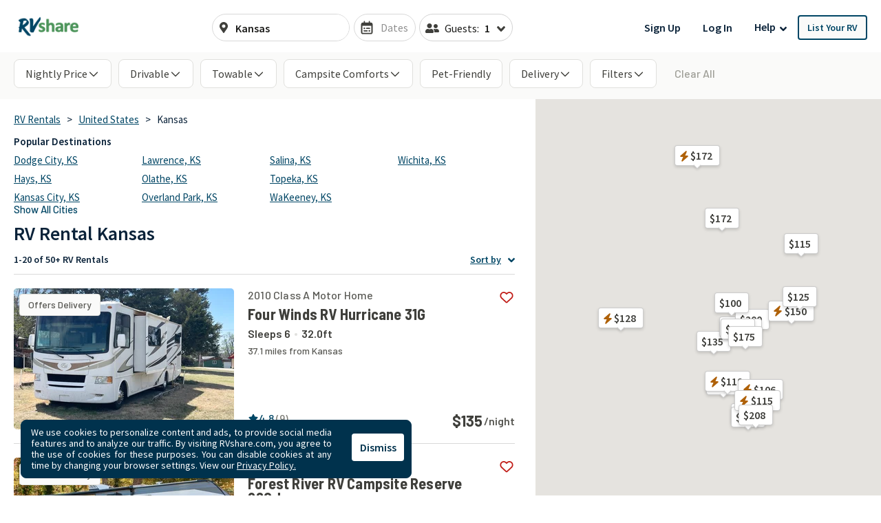

--- FILE ---
content_type: text/html; charset=utf-8
request_url: https://rvshare.com/rv-rental/kansas
body_size: 77602
content:
<!DOCTYPE html>
<html lang="en">
<head>

  <meta charset="utf-8">
<title>RV Rental Kansas: Motorhome &amp; Camper Rentals Kansas</title>
<meta name="description" content="Looking for an RV Rental in Kansas? Browse RV Rentals in popular cities like Wichita, Manhattan, Topeka and more.">
<meta name="keywords" content="camper rental, camper rentals, motorhome rental, motorhome rentals, rent your rv, rv rental, rv rentals">
<link rel="canonical" href="https://rvshare.com/rv-rental/kansas">
<meta name="robots" content="index, follow">
<meta name="twitter:site" content="@rvshare">
<meta property="og:title" content="RV Rental Kansas: Motorhome &amp; Camper Rentals Kansas">
<meta property="og:type" content="website">
<meta property="og:site_name" content="RVshare">
<meta property="og:url" content="https://rvshare.com/rv-rental/kansas">
<meta property="og:description" content="Looking for an RV Rental in Kansas? Browse RV Rentals in popular cities like Wichita, Manhattan, Topeka and more.">
<meta property="og:locale" content="en_US">
<meta property="og:image" content="/assets/media/images/og_images/fallback-609b73e702fa1f030ac46f6f465f85b0.png">
<meta property="fb:app_id" content="442236449257760">
<meta name="viewport" content="width=device-width, initial-scale=1, shrink-to-fit=no">
<meta name="theme-color" content="#49639f">
  <meta name="csrf-param" content="authenticity_token" />
<meta name="csrf-token" content="tlbAAo8R7Kmw4Jtbsq+Z78a6r0qAh9677dsfI6sOgT5XAiKFbq5Us1vOxQa3i5kdiHLli9mXPhY4CuVQDikFDw==" />

  <link rel="shortcut icon" type="image/svg+xml" href="/assets/media/images/favicon-93ef21a4c841d6755074427ca955895b.svg" />
  <link rel="shortcut icon" type="image/x-icon" href="/assets/media/images/favicon-bd1ab30ea08b208ca455f49c49bf7b9a.ico" sizes="any" />
  <link rel="shortcut icon" type="image/png" href="/assets/media/images/favicon-58ac2ba9d2f1cab16e5e94878527e39a.png" />
  <link rel="apple-touch-icon" type="image/png" href="/assets/media/images/favicon-58ac2ba9d2f1cab16e5e94878527e39a.png" />

  <link rel="preconnect" href="//cdn.mxpnl.com">
<link rel="preconnect" href="//imagedelivery.net">
<link rel="preconnect" href="//d28qse22gjqxqn.cloudfront.net">
<link rel="preconnect" href="//fonts.googleapis.com">
<link rel="preconnect" href="//fonts.gstatic.com" crossorigin>
<link rel="preconnect" href="//maps.googleapis.com">
<link rel="preconnect" href="//maps.googleapis.com" crossorigin>

<link rel="dns-prefetch" href="//api.segment.io">
<link rel="dns-prefetch" href="//cdn.segment.com">
<link rel="dns-prefetch" href="//cdn.mxpnl.com">
<link rel="dns-prefetch" href="//api-js.mixpanel.com">
<link rel="dns-prefetch" href="//imagedelivery.net">
<link rel="dns-prefetch" href="//d28qse22gjqxqn.cloudfront.net">
<link rel="dns-prefetch" href="//connect.facebook.net">
<link rel="dns-prefetch" href="//www.facebook.com">
<link rel="dns-prefetch" href="//fonts.googleapis.com">
<link rel="dns-prefetch" href="//fonts.gstatic.com">
<link rel="dns-prefetch" href="//maps.googleapis.com">
<link rel="dns-prefetch" href="//api.livechatinc.com">
<link rel="dns-prefetch" href="//a.clicktripz.com">
<link rel="dns-prefetch" href="//googletagservices.com">


  <link rel="stylesheet" media="screen" href="//fonts.googleapis.com/css2?family=Barlow+Semi+Condensed:wght@600;700;800&amp;family=Barlow:wght@500;600;700&amp;display=swap" />
  <link rel="stylesheet" media="screen" href="//fonts.googleapis.com/css?family=Source+Sans+Pro:400,400i,600&amp;display=swap" />


      <link rel="stylesheet" media="all" href="/assets/css/vendor-712df166.chunk.css" />
<link rel="stylesheet" media="all" href="/assets/css/search-a5ebaa8b.chunk.css" />


  <script>
//<![CDATA[

    window.dataLayer = window.dataLayer || [];
    dataLayer.push({
      "u": {
        "location": {
          "lat": 39.9625,
          "long": -83.0061,
          "city": "Columbus" || null,
          "state": "Ohio" || null,
          "country": "United States" || null,
          "zip": "43215" || null,
          "miles_from_search": "" || null
        },
        "loggedin": false,
      },
      "preferences": {
        "start_date": "" || null,
        "end_date": "" || null,
        "number_travelers": 1 || null
      }
    });
      dataLayer.push(  {
  "event": "Product List Viewed",
  "landers": {
    "description": false,
    "city": "",
    "state": "Kansas",
    "country": "United States",
    "products": [
      [
        "1253898",
        "1724777",
        "1737230",
        "1753401",
        "1742713",
        "1749366",
        "1747663",
        "1758371",
        "1655123",
        "1727473",
        "1593069",
        "1710473",
        "1651187",
        "1593573",
        "1648664",
        "1540090",
        "1750846",
        "1738514",
        "1550491",
        "1634001"
      ]
    ],
    "pagination": {
      "current_page": 1,
      "total_pages": 10,
      "total_results": 53
    }
  },
  "seo_experiment": "bb",
  "seo_description": true
}
);

//]]>
</script>
  <script>
//<![CDATA[

	(function(w,d,s,l,i){w[l]=w[l]||[];w[l].push({'gtm.start':
	new Date().getTime(),event:'gtm.js'});var f=d.getElementsByTagName(s)[0],
	j=d.createElement(s),dl=l!='dataLayer'?'&l='+l:'';j.async=true;j.src=
	'https://gtm.rvshare.com/gtm.js?id='+i+dl;f.parentNode.insertBefore(j,f);
	})(window,document,'script','dataLayer','GTM-5JLP6WZ');

//]]>
</script>
  <script async="async">
//<![CDATA[

  var pageviewsSession = sessionStorage.getItem("pageviewsSession");
  var newPageviewsSession;
  if (pageviewsSession) {
    newPageviewsSession = parseInt(pageviewsSession) + 1;
  } else {
    newPageviewsSession = 1;
  }
  sessionStorage.setItem("pageviewsSession", newPageviewsSession);

//]]>
</script>

  <meta name='ir-site-verification-token' value='-1624409025' />

  <script type="application/ld+json">
{
  "@context": "https://schema.org",
  "@id": "#Organization",
  "@type": "Organization",
  "name": "RVshare",
  "legalName": "RVshare LLC",
  "foundingDate": "2013-09-01",
  "numberOfEmployees": "100",
  "url": "https://rvshare.com",
  "email": "support@rvshare.com",
  "description": "RVshare offers the largest selection of trusted RV rentals in the country. Founded in 2013 in Akron, Ohio, we connect RV owners and renters, offering an additional source of income for RV owners and the option for a memorable vacation for renters. Renters can search through thousands of short- and long-term RV rental options, including Luxury Class A Diesel Pushers, Class B Camper Vans, Class C Motorhomes, and Travel Trailers, and filter to search and compare RV rental prices, features, reviews, and more.",
  "image": {
    "@type": "ImageObject",
    "url": "https://rvshare.com/assets/media/images/logo_primary-05058655c404d14d8789131086ca9f0d.png",
    "width": "200",
    "height": "34"
  },
  "logo": {
    "@type": "ImageObject",
    "url": "https://rvshare.com/assets/media/images/logo_primary-05058655c404d14d8789131086ca9f0d.png",
    "width": "200",
    "height": "34"
  },
  "address": {
    "@type": "PostalAddress",
    "addressLocality": "Akron",
    "addressRegion": "Ohio",
    "addressCountry": "US",
    "postalCode": "44321",
    "streetAddress": "155 Montrose W Ave"
  },
  "contactPoint": [{
    "@type": "ContactPoint",
    "telephone": "+1-888-482-0234",
    "contactType": "Customer Experience: RV Owners"
  }],
  "sameAs": [
    "https://www.facebook.com/rvshare",
    "https://x.com/RVshare",
    "https://www.instagram.com/rvshare/",
    "https://www.youtube.com/channel/UCRLEq8uH3TCtcRl-zMj0RGw",
    "https://www.pinterest.com/rvshare/",
    "https://www.linkedin.com/company/rvshare/",
    "https://rvshare.com"
  ],
  "department": {
    "@type":"Organization",
    "name":"RVshare",
    "telephone":"+1-888-482-0234",
    "address": {
      "@type": "PostalAddress",
      "addressLocality": "Austin",
      "addressRegion": "Texas",
      "addressCountry": "US",
      "postalCode": "78746",
      "streetAddress": "609 Castle Ridge Road"
    }
  }
}
</script>

  
    <script type="application/ld+json">
{
  "@context": "https://schema.org",
  "@graph":
  [
    {
      "@id": "#mainEntity",
      "@type": "ItemList",
      "name": "RV Rental Kansas",
      "numberOfItems": "53",
      "itemListElement": [
  {
    "@type": "ListItem",
    "position": 1,
    "item": {
      "@type": [
        "Product",
        "Vehicle"
      ],
      "additionalType": null,
      "url": "https://rvshare.com/rvs/details/1253898",
      "sku": "1253898",
      "image": [
        "https://imagedelivery.net/eZKniD8IPo85-tfyHjsV4g//width=320,height=205,fit=cover,gravity=0.5x0.5,anim=falsehttps://imagedelivery.net/eZKniD8IPo85-tfyHjsV4g/ec56b3c668e151c7f6264bb8161f966b.jpeg/width=320,height=205,fit=cover,gravity=0.5x0.5,anim=false",
        "https://imagedelivery.net/eZKniD8IPo85-tfyHjsV4g//width=320,height=205,fit=cover,gravity=0.5x0.5,anim=falsehttps://imagedelivery.net/eZKniD8IPo85-tfyHjsV4g/be0084a5b2113e5b06f894b23aab8bd2.jpeg/width=320,height=205,fit=cover,gravity=0.5x0.5,anim=false",
        "https://imagedelivery.net/eZKniD8IPo85-tfyHjsV4g//width=320,height=205,fit=cover,gravity=0.5x0.5,anim=falsehttps://imagedelivery.net/eZKniD8IPo85-tfyHjsV4g/6ea3affa91dba21b880be98ffb6e27c1.jpeg/width=320,height=205,fit=cover,gravity=0.5x0.5,anim=false",
        "https://imagedelivery.net/eZKniD8IPo85-tfyHjsV4g//width=320,height=205,fit=cover,gravity=0.5x0.5,anim=falsehttps://imagedelivery.net/eZKniD8IPo85-tfyHjsV4g/6a9db5f0b27e207dc4f253476823add8.jpeg/width=320,height=205,fit=cover,gravity=0.5x0.5,anim=false",
        "https://imagedelivery.net/eZKniD8IPo85-tfyHjsV4g//width=320,height=205,fit=cover,gravity=0.5x0.5,anim=falsehttps://imagedelivery.net/eZKniD8IPo85-tfyHjsV4g/d624401f295f1b822df5a87f2e0a4866.jpeg/width=320,height=205,fit=cover,gravity=0.5x0.5,anim=false",
        "https://imagedelivery.net/eZKniD8IPo85-tfyHjsV4g//width=320,height=205,fit=cover,gravity=0.5x0.5,anim=falsehttps://imagedelivery.net/eZKniD8IPo85-tfyHjsV4g/9066c1f89606e831dd052afe24cbcf98.jpeg/width=320,height=205,fit=cover,gravity=0.5x0.5,anim=false",
        "https://imagedelivery.net/eZKniD8IPo85-tfyHjsV4g//width=320,height=205,fit=cover,gravity=0.5x0.5,anim=falsehttps://imagedelivery.net/eZKniD8IPo85-tfyHjsV4g/15dd346fd7cb3c3a0176370fe1489b1f.jpeg/width=320,height=205,fit=cover,gravity=0.5x0.5,anim=false",
        "https://imagedelivery.net/eZKniD8IPo85-tfyHjsV4g//width=320,height=205,fit=cover,gravity=0.5x0.5,anim=falsehttps://imagedelivery.net/eZKniD8IPo85-tfyHjsV4g/2eff0142419da9021cfc2053e43cb2b2.jpeg/width=320,height=205,fit=cover,gravity=0.5x0.5,anim=false",
        "https://imagedelivery.net/eZKniD8IPo85-tfyHjsV4g//width=320,height=205,fit=cover,gravity=0.5x0.5,anim=falsehttps://imagedelivery.net/eZKniD8IPo85-tfyHjsV4g/324012f5bcb1a5ae8f7e0a0c78b09bf4.jpeg/width=320,height=205,fit=cover,gravity=0.5x0.5,anim=false"
      ],
      "name": "2010 Four Winds Hurricane",
      "brand": {
        "@type": "Brand",
        "name": "Four Winds RV Hurricane 31G"
      },
      "manufacturer": {
        "@type": "Organization",
        "name": "Four Winds RV Hurricane 31G"
      },
      "model": "Four Winds RV Hurricane 31G",
      "vehicleModelDate": 2010,
      "description": "Sleeps 6 | 37.1 miles from Kansas",
      "vehicleSpecialUsage": "RentalVehicleUsage",
      "offers": {
        "@type": "Offer",
        "price": 135.0,
        "name": "Per night",
        "priceCurrency": "USD",
        "url": "https://rvshare.com/rvs/details/1253898",
        "businessFunction": "http://purl.org/goodrelations/v1#LeaseOut",
        "availableAtOrFrom": {
          "@id": "#availableAtOrFrom"
        },
        "eligibleQuantity": {
          "@id": "#eligibleQuantity"
        },
        "availability": "https://schema.org/InStock"
      },
      "aggregateRating": {
        "@type": "AggregateRating",
        "ratingValue": 4.8,
        "bestRating": "5",
        "worstRating": "1",
        "reviewCount": 9
      }
    }
  },
  {
    "@type": "ListItem",
    "position": 2,
    "item": {
      "@type": [
        "Product",
        "Vehicle"
      ],
      "additionalType": null,
      "url": "https://rvshare.com/rvs/details/1724777",
      "sku": "1724777",
      "image": [
        "https://imagedelivery.net/eZKniD8IPo85-tfyHjsV4g//width=320,height=205,fit=cover,gravity=0.5x0.5,anim=falsehttps://imagedelivery.net/eZKniD8IPo85-tfyHjsV4g/c26e8ba23b59e2149e5b58c7e6cf0083.jpg/width=320,height=205,fit=cover,gravity=0.5x0.5,anim=false",
        "https://imagedelivery.net/eZKniD8IPo85-tfyHjsV4g//width=320,height=205,fit=cover,gravity=0.5x0.5,anim=falsehttps://imagedelivery.net/eZKniD8IPo85-tfyHjsV4g/39799fc424b279f2ae679bbaa66adcb2.webp/width=320,height=205,fit=cover,gravity=0.5x0.5,anim=false",
        "https://imagedelivery.net/eZKniD8IPo85-tfyHjsV4g//width=320,height=205,fit=cover,gravity=0.5x0.5,anim=falsehttps://imagedelivery.net/eZKniD8IPo85-tfyHjsV4g/4f36cccc785ffd3b30ef4f81602d6398.jpg/width=320,height=205,fit=cover,gravity=0.5x0.5,anim=false",
        "https://imagedelivery.net/eZKniD8IPo85-tfyHjsV4g//width=320,height=205,fit=cover,gravity=0.5x0.5,anim=falsehttps://imagedelivery.net/eZKniD8IPo85-tfyHjsV4g/5a216b83a825b576eaabf69635fba706.jpg/width=320,height=205,fit=cover,gravity=0.5x0.5,anim=false",
        "https://imagedelivery.net/eZKniD8IPo85-tfyHjsV4g//width=320,height=205,fit=cover,gravity=0.5x0.5,anim=falsehttps://imagedelivery.net/eZKniD8IPo85-tfyHjsV4g/7fdadea4d0c0156e2645ba2412d75930.jpg/width=320,height=205,fit=cover,gravity=0.5x0.5,anim=false",
        "https://imagedelivery.net/eZKniD8IPo85-tfyHjsV4g//width=320,height=205,fit=cover,gravity=0.5x0.5,anim=falsehttps://imagedelivery.net/eZKniD8IPo85-tfyHjsV4g/0dea5983e44d2189d9910a2d4343a84e.jpg/width=320,height=205,fit=cover,gravity=0.5x0.5,anim=false",
        "https://imagedelivery.net/eZKniD8IPo85-tfyHjsV4g//width=320,height=205,fit=cover,gravity=0.5x0.5,anim=falsehttps://imagedelivery.net/eZKniD8IPo85-tfyHjsV4g/bfeeb39f3e5b87071d178161ec3df87e.jpg/width=320,height=205,fit=cover,gravity=0.5x0.5,anim=false",
        "https://imagedelivery.net/eZKniD8IPo85-tfyHjsV4g//width=320,height=205,fit=cover,gravity=0.5x0.5,anim=falsehttps://imagedelivery.net/eZKniD8IPo85-tfyHjsV4g/63368c7c5f5c3583b097097152f7c3ee.jpg/width=320,height=205,fit=cover,gravity=0.5x0.5,anim=false",
        "https://imagedelivery.net/eZKniD8IPo85-tfyHjsV4g//width=320,height=205,fit=cover,gravity=0.5x0.5,anim=falsehttps://imagedelivery.net/eZKniD8IPo85-tfyHjsV4g/3f19d5edb296828fb638cbf5af369465.jpg/width=320,height=205,fit=cover,gravity=0.5x0.5,anim=false",
        "https://imagedelivery.net/eZKniD8IPo85-tfyHjsV4g//width=320,height=205,fit=cover,gravity=0.5x0.5,anim=falsehttps://imagedelivery.net/eZKniD8IPo85-tfyHjsV4g/77f01914a8a6c778450df4418746ed7d.jpg/width=320,height=205,fit=cover,gravity=0.5x0.5,anim=false",
        "https://imagedelivery.net/eZKniD8IPo85-tfyHjsV4g//width=320,height=205,fit=cover,gravity=0.5x0.5,anim=falsehttps://imagedelivery.net/eZKniD8IPo85-tfyHjsV4g/14e5d887f913c168b005da8de062fc32.jpg/width=320,height=205,fit=cover,gravity=0.5x0.5,anim=false",
        "https://imagedelivery.net/eZKniD8IPo85-tfyHjsV4g//width=320,height=205,fit=cover,gravity=0.5x0.5,anim=falsehttps://imagedelivery.net/eZKniD8IPo85-tfyHjsV4g/a6fc6ed3d3ef7635be30f051c11059a8.jpg/width=320,height=205,fit=cover,gravity=0.5x0.5,anim=false",
        "https://imagedelivery.net/eZKniD8IPo85-tfyHjsV4g//width=320,height=205,fit=cover,gravity=0.5x0.5,anim=falsehttps://imagedelivery.net/eZKniD8IPo85-tfyHjsV4g/e0ffc68e5ca04211f41cebd5caa77045.jpg/width=320,height=205,fit=cover,gravity=0.5x0.5,anim=false",
        "https://imagedelivery.net/eZKniD8IPo85-tfyHjsV4g//width=320,height=205,fit=cover,gravity=0.5x0.5,anim=falsehttps://imagedelivery.net/eZKniD8IPo85-tfyHjsV4g/4ff784da2f1067027269139f3870ba47.jpg/width=320,height=205,fit=cover,gravity=0.5x0.5,anim=false",
        "https://imagedelivery.net/eZKniD8IPo85-tfyHjsV4g//width=320,height=205,fit=cover,gravity=0.5x0.5,anim=falsehttps://imagedelivery.net/eZKniD8IPo85-tfyHjsV4g/e539b5a84c657c3871d0c4af6486a7cf.jpg/width=320,height=205,fit=cover,gravity=0.5x0.5,anim=false",
        "https://imagedelivery.net/eZKniD8IPo85-tfyHjsV4g//width=320,height=205,fit=cover,gravity=0.5x0.5,anim=falsehttps://imagedelivery.net/eZKniD8IPo85-tfyHjsV4g/0fd9e445ac58fbcdbc1a1fdd295b1100.jpg/width=320,height=205,fit=cover,gravity=0.5x0.5,anim=false",
        "https://imagedelivery.net/eZKniD8IPo85-tfyHjsV4g//width=320,height=205,fit=cover,gravity=0.5x0.5,anim=falsehttps://imagedelivery.net/eZKniD8IPo85-tfyHjsV4g/e233ed12bb49de5492dd0a3693986839.jpg/width=320,height=205,fit=cover,gravity=0.5x0.5,anim=false"
      ],
      "name": "Sunflower Camper Rentals - 2025 Campsite Reserve",
      "brand": {
        "@type": "Brand",
        "name": "Forest River RV Campsite Reserve 26CJ"
      },
      "manufacturer": {
        "@type": "Organization",
        "name": "Forest River RV Campsite Reserve 26CJ"
      },
      "model": "Forest River RV Campsite Reserve 26CJ",
      "vehicleModelDate": 2025,
      "description": "Sleeps 8 | 48.3 miles from Kansas",
      "vehicleSpecialUsage": "RentalVehicleUsage",
      "offers": {
        "@type": "Offer",
        "price": 150.0,
        "name": "Per night",
        "priceCurrency": "USD",
        "url": "https://rvshare.com/rvs/details/1724777",
        "businessFunction": "http://purl.org/goodrelations/v1#LeaseOut",
        "availableAtOrFrom": {
          "@id": "#availableAtOrFrom"
        },
        "eligibleQuantity": {
          "@id": "#eligibleQuantity"
        },
        "availability": "https://schema.org/InStock"
      },
      "aggregateRating": {
        "@type": "AggregateRating",
        "ratingValue": 5.0,
        "bestRating": "5",
        "worstRating": "1",
        "reviewCount": 2
      }
    }
  },
  {
    "@type": "ListItem",
    "position": 3,
    "item": {
      "@type": [
        "Product",
        "Vehicle"
      ],
      "additionalType": null,
      "url": "https://rvshare.com/rvs/details/1737230",
      "sku": "1737230",
      "image": [
        "https://imagedelivery.net/eZKniD8IPo85-tfyHjsV4g//width=320,height=205,fit=cover,gravity=0.5x0.5,anim=falsehttps://imagedelivery.net/eZKniD8IPo85-tfyHjsV4g/c58d05783dcc5ce59386ff5b2c374388.jpg/width=320,height=205,fit=cover,gravity=0.5x0.5,anim=false",
        "https://imagedelivery.net/eZKniD8IPo85-tfyHjsV4g//width=320,height=205,fit=cover,gravity=0.5x0.5,anim=falsehttps://imagedelivery.net/eZKniD8IPo85-tfyHjsV4g/8d8ebfef2077ee51a0a918b96cc00b21.jpeg/width=320,height=205,fit=cover,gravity=0.5x0.5,anim=false",
        "https://imagedelivery.net/eZKniD8IPo85-tfyHjsV4g//width=320,height=205,fit=cover,gravity=0.5x0.5,anim=falsehttps://imagedelivery.net/eZKniD8IPo85-tfyHjsV4g/c29b370cb32f93878415552e39ab5842.jpeg/width=320,height=205,fit=cover,gravity=0.5x0.5,anim=false",
        "https://imagedelivery.net/eZKniD8IPo85-tfyHjsV4g//width=320,height=205,fit=cover,gravity=0.5x0.5,anim=falsehttps://imagedelivery.net/eZKniD8IPo85-tfyHjsV4g/482e22833a6fe88957f1ab42851de5cd.jpg/width=320,height=205,fit=cover,gravity=0.5x0.5,anim=false",
        "https://imagedelivery.net/eZKniD8IPo85-tfyHjsV4g//width=320,height=205,fit=cover,gravity=0.5x0.5,anim=falsehttps://imagedelivery.net/eZKniD8IPo85-tfyHjsV4g/9f8a2b9be39472e861e349c96f4022ac.jpg/width=320,height=205,fit=cover,gravity=0.5x0.5,anim=false",
        "https://imagedelivery.net/eZKniD8IPo85-tfyHjsV4g//width=320,height=205,fit=cover,gravity=0.5x0.5,anim=falsehttps://imagedelivery.net/eZKniD8IPo85-tfyHjsV4g/b8b4f47c0ef79e487f5cda471026ec0b.jpg/width=320,height=205,fit=cover,gravity=0.5x0.5,anim=false",
        "https://imagedelivery.net/eZKniD8IPo85-tfyHjsV4g//width=320,height=205,fit=cover,gravity=0.5x0.5,anim=falsehttps://imagedelivery.net/eZKniD8IPo85-tfyHjsV4g/a8b2e1a95e8a778bebd397ac1691a20a.webp/width=320,height=205,fit=cover,gravity=0.5x0.5,anim=false"
      ],
      "name": "Glamping22",
      "brand": {
        "@type": "Brand",
        "name": "Grand Design Momentum 397THS"
      },
      "manufacturer": {
        "@type": "Organization",
        "name": "Grand Design Momentum 397THS"
      },
      "model": "Grand Design Momentum 397THS",
      "vehicleModelDate": 2022,
      "description": "Sleeps 8 | 60.4 miles from Kansas",
      "vehicleSpecialUsage": "RentalVehicleUsage",
      "offers": {
        "@type": "Offer",
        "price": 200.0,
        "name": "Per night",
        "priceCurrency": "USD",
        "url": "https://rvshare.com/rvs/details/1737230",
        "businessFunction": "http://purl.org/goodrelations/v1#LeaseOut",
        "availableAtOrFrom": {
          "@id": "#availableAtOrFrom"
        },
        "eligibleQuantity": {
          "@id": "#eligibleQuantity"
        },
        "availability": "https://schema.org/InStock"
      },
      "aggregateRating": {
        "@type": "AggregateRating",
        "ratingValue": 5.0,
        "bestRating": "5",
        "worstRating": "1",
        "reviewCount": 2
      }
    }
  },
  {
    "@type": "ListItem",
    "position": 4,
    "item": {
      "@type": [
        "Product",
        "Vehicle"
      ],
      "additionalType": null,
      "url": "https://rvshare.com/rvs/details/1753401",
      "sku": "1753401",
      "image": [
        "https://imagedelivery.net/eZKniD8IPo85-tfyHjsV4g//width=320,height=205,fit=cover,gravity=0.5x0.5,anim=falsehttps://imagedelivery.net/eZKniD8IPo85-tfyHjsV4g/8523c4d132a43348cb1dcb3b60179111.jpg/width=320,height=205,fit=cover,gravity=0.5x0.5,anim=false",
        "https://imagedelivery.net/eZKniD8IPo85-tfyHjsV4g//width=320,height=205,fit=cover,gravity=0.5x0.5,anim=falsehttps://imagedelivery.net/eZKniD8IPo85-tfyHjsV4g/62da3b4165a498fd689be32dd24faa61.jpg/width=320,height=205,fit=cover,gravity=0.5x0.5,anim=false",
        "https://imagedelivery.net/eZKniD8IPo85-tfyHjsV4g//width=320,height=205,fit=cover,gravity=0.5x0.5,anim=falsehttps://imagedelivery.net/eZKniD8IPo85-tfyHjsV4g/118d143a0803ecde498195b4714510a7.png/width=320,height=205,fit=cover,gravity=0.5x0.5,anim=false",
        "https://imagedelivery.net/eZKniD8IPo85-tfyHjsV4g//width=320,height=205,fit=cover,gravity=0.5x0.5,anim=falsehttps://imagedelivery.net/eZKniD8IPo85-tfyHjsV4g/c839aa955108bd58a22d17c1de534b55.jpg/width=320,height=205,fit=cover,gravity=0.5x0.5,anim=false",
        "https://imagedelivery.net/eZKniD8IPo85-tfyHjsV4g//width=320,height=205,fit=cover,gravity=0.5x0.5,anim=falsehttps://imagedelivery.net/eZKniD8IPo85-tfyHjsV4g/1b5d1d98bb8e29386c19b64887de47dd.jpg/width=320,height=205,fit=cover,gravity=0.5x0.5,anim=false",
        "https://imagedelivery.net/eZKniD8IPo85-tfyHjsV4g//width=320,height=205,fit=cover,gravity=0.5x0.5,anim=falsehttps://imagedelivery.net/eZKniD8IPo85-tfyHjsV4g/4178acafd2cc9b5e4975be3c1e3ff4f7.jpg/width=320,height=205,fit=cover,gravity=0.5x0.5,anim=false",
        "https://imagedelivery.net/eZKniD8IPo85-tfyHjsV4g//width=320,height=205,fit=cover,gravity=0.5x0.5,anim=falsehttps://imagedelivery.net/eZKniD8IPo85-tfyHjsV4g/7dcd74e080151184d6704e3965798e9a.jpg/width=320,height=205,fit=cover,gravity=0.5x0.5,anim=false",
        "https://imagedelivery.net/eZKniD8IPo85-tfyHjsV4g//width=320,height=205,fit=cover,gravity=0.5x0.5,anim=falsehttps://imagedelivery.net/eZKniD8IPo85-tfyHjsV4g/ae8c8b8574d085d8bef36b1fade920a9.jpg/width=320,height=205,fit=cover,gravity=0.5x0.5,anim=false",
        "https://imagedelivery.net/eZKniD8IPo85-tfyHjsV4g//width=320,height=205,fit=cover,gravity=0.5x0.5,anim=falsehttps://imagedelivery.net/eZKniD8IPo85-tfyHjsV4g/ff47f108216260633e4473385e5c66f6.jpg/width=320,height=205,fit=cover,gravity=0.5x0.5,anim=false",
        "https://imagedelivery.net/eZKniD8IPo85-tfyHjsV4g//width=320,height=205,fit=cover,gravity=0.5x0.5,anim=falsehttps://imagedelivery.net/eZKniD8IPo85-tfyHjsV4g/831054db79603d7c46368e30be1169c1.jpg/width=320,height=205,fit=cover,gravity=0.5x0.5,anim=false",
        "https://imagedelivery.net/eZKniD8IPo85-tfyHjsV4g//width=320,height=205,fit=cover,gravity=0.5x0.5,anim=falsehttps://imagedelivery.net/eZKniD8IPo85-tfyHjsV4g/281c119168615572dcbc995ca86ef62f.jpg/width=320,height=205,fit=cover,gravity=0.5x0.5,anim=false",
        "https://imagedelivery.net/eZKniD8IPo85-tfyHjsV4g//width=320,height=205,fit=cover,gravity=0.5x0.5,anim=falsehttps://imagedelivery.net/eZKniD8IPo85-tfyHjsV4g/64be98d484d3cf76348f9aac56158cf8.jpg/width=320,height=205,fit=cover,gravity=0.5x0.5,anim=false",
        "https://imagedelivery.net/eZKniD8IPo85-tfyHjsV4g//width=320,height=205,fit=cover,gravity=0.5x0.5,anim=falsehttps://imagedelivery.net/eZKniD8IPo85-tfyHjsV4g/7d7d82105fc96e1a7bb057e74c5680fc.jpg/width=320,height=205,fit=cover,gravity=0.5x0.5,anim=false",
        "https://imagedelivery.net/eZKniD8IPo85-tfyHjsV4g//width=320,height=205,fit=cover,gravity=0.5x0.5,anim=falsehttps://imagedelivery.net/eZKniD8IPo85-tfyHjsV4g/d7a16326c6588f9fade8803c054e3e01.jpg/width=320,height=205,fit=cover,gravity=0.5x0.5,anim=false",
        "https://imagedelivery.net/eZKniD8IPo85-tfyHjsV4g//width=320,height=205,fit=cover,gravity=0.5x0.5,anim=falsehttps://imagedelivery.net/eZKniD8IPo85-tfyHjsV4g/5df5cf52095bb38b0e37c617010bbd04.jpg/width=320,height=205,fit=cover,gravity=0.5x0.5,anim=false",
        "https://imagedelivery.net/eZKniD8IPo85-tfyHjsV4g//width=320,height=205,fit=cover,gravity=0.5x0.5,anim=falsehttps://imagedelivery.net/eZKniD8IPo85-tfyHjsV4g/db4a67657c4fb947f0a96654189fbfc8.jpg/width=320,height=205,fit=cover,gravity=0.5x0.5,anim=false",
        "https://imagedelivery.net/eZKniD8IPo85-tfyHjsV4g//width=320,height=205,fit=cover,gravity=0.5x0.5,anim=falsehttps://imagedelivery.net/eZKniD8IPo85-tfyHjsV4g/e91d1fa822c87fcb4238400e2c6bbc34.jpg/width=320,height=205,fit=cover,gravity=0.5x0.5,anim=false",
        "https://imagedelivery.net/eZKniD8IPo85-tfyHjsV4g//width=320,height=205,fit=cover,gravity=0.5x0.5,anim=falsehttps://imagedelivery.net/eZKniD8IPo85-tfyHjsV4g/4017b0c309030f56f7c54214207ab2df.jpg/width=320,height=205,fit=cover,gravity=0.5x0.5,anim=false",
        "https://imagedelivery.net/eZKniD8IPo85-tfyHjsV4g//width=320,height=205,fit=cover,gravity=0.5x0.5,anim=falsehttps://imagedelivery.net/eZKniD8IPo85-tfyHjsV4g/5433455faf19c92d355d7e53b33f78f6.jpg/width=320,height=205,fit=cover,gravity=0.5x0.5,anim=false",
        "https://imagedelivery.net/eZKniD8IPo85-tfyHjsV4g//width=320,height=205,fit=cover,gravity=0.5x0.5,anim=falsehttps://imagedelivery.net/eZKniD8IPo85-tfyHjsV4g/343f8523d49b0bd28e062399e6418321.jpg/width=320,height=205,fit=cover,gravity=0.5x0.5,anim=false",
        "https://imagedelivery.net/eZKniD8IPo85-tfyHjsV4g//width=320,height=205,fit=cover,gravity=0.5x0.5,anim=falsehttps://imagedelivery.net/eZKniD8IPo85-tfyHjsV4g/647211c11b9119b48fbeac37e272c5a4.jpg/width=320,height=205,fit=cover,gravity=0.5x0.5,anim=false",
        "https://imagedelivery.net/eZKniD8IPo85-tfyHjsV4g//width=320,height=205,fit=cover,gravity=0.5x0.5,anim=falsehttps://imagedelivery.net/eZKniD8IPo85-tfyHjsV4g/f56ef9f6eca12abf6b473a358896fab7.jpg/width=320,height=205,fit=cover,gravity=0.5x0.5,anim=false"
      ],
      "name": "Keystone RV Hideout Single Axle 181BH",
      "brand": {
        "@type": "Brand",
        "name": "Keystone RV Hideout Single Axle 181BH"
      },
      "manufacturer": {
        "@type": "Organization",
        "name": "Keystone RV Hideout Single Axle 181BH"
      },
      "model": "Keystone RV Hideout Single Axle 181BH",
      "vehicleModelDate": 2023,
      "description": "Sleeps 7 | 50.2 miles from Kansas",
      "vehicleSpecialUsage": "RentalVehicleUsage",
      "offers": {
        "@type": "Offer",
        "price": 77.0,
        "name": "Per night",
        "priceCurrency": "USD",
        "url": "https://rvshare.com/rvs/details/1753401",
        "businessFunction": "http://purl.org/goodrelations/v1#LeaseOut",
        "availableAtOrFrom": {
          "@id": "#availableAtOrFrom"
        },
        "eligibleQuantity": {
          "@id": "#eligibleQuantity"
        },
        "availability": "https://schema.org/InStock"
      }
    }
  },
  {
    "@type": "ListItem",
    "position": 5,
    "item": {
      "@type": [
        "Product",
        "Vehicle"
      ],
      "additionalType": null,
      "url": "https://rvshare.com/rvs/details/1742713",
      "sku": "1742713",
      "image": [
        "https://imagedelivery.net/eZKniD8IPo85-tfyHjsV4g//width=320,height=205,fit=cover,gravity=0.5x0.5,anim=falsehttps://imagedelivery.net/eZKniD8IPo85-tfyHjsV4g/002be9de8207c589710a45b108ed2b1c.jpeg/width=320,height=205,fit=cover,gravity=0.5x0.5,anim=false",
        "https://imagedelivery.net/eZKniD8IPo85-tfyHjsV4g//width=320,height=205,fit=cover,gravity=0.5x0.5,anim=falsehttps://imagedelivery.net/eZKniD8IPo85-tfyHjsV4g/43e2364428559562b809fdd2fc2731c1.jpeg/width=320,height=205,fit=cover,gravity=0.5x0.5,anim=false",
        "https://imagedelivery.net/eZKniD8IPo85-tfyHjsV4g//width=320,height=205,fit=cover,gravity=0.5x0.5,anim=falsehttps://imagedelivery.net/eZKniD8IPo85-tfyHjsV4g/acb54f9c54954d01bde0204142e69ee4.jpeg/width=320,height=205,fit=cover,gravity=0.5x0.5,anim=false",
        "https://imagedelivery.net/eZKniD8IPo85-tfyHjsV4g//width=320,height=205,fit=cover,gravity=0.5x0.5,anim=falsehttps://imagedelivery.net/eZKniD8IPo85-tfyHjsV4g/27833a0f7975b6bd5116d99c02c6765b.jpeg/width=320,height=205,fit=cover,gravity=0.5x0.5,anim=false",
        "https://imagedelivery.net/eZKniD8IPo85-tfyHjsV4g//width=320,height=205,fit=cover,gravity=0.5x0.5,anim=falsehttps://imagedelivery.net/eZKniD8IPo85-tfyHjsV4g/d44852d7d9458acd58362c34684bb61b.jpeg/width=320,height=205,fit=cover,gravity=0.5x0.5,anim=false",
        "https://imagedelivery.net/eZKniD8IPo85-tfyHjsV4g//width=320,height=205,fit=cover,gravity=0.5x0.5,anim=falsehttps://imagedelivery.net/eZKniD8IPo85-tfyHjsV4g/8e318bc5ec96036af735c43e0e917587.jpeg/width=320,height=205,fit=cover,gravity=0.5x0.5,anim=false",
        "https://imagedelivery.net/eZKniD8IPo85-tfyHjsV4g//width=320,height=205,fit=cover,gravity=0.5x0.5,anim=falsehttps://imagedelivery.net/eZKniD8IPo85-tfyHjsV4g/af1f05a4342c570db66c8db595d3da4e.jpeg/width=320,height=205,fit=cover,gravity=0.5x0.5,anim=false",
        "https://imagedelivery.net/eZKniD8IPo85-tfyHjsV4g//width=320,height=205,fit=cover,gravity=0.5x0.5,anim=falsehttps://imagedelivery.net/eZKniD8IPo85-tfyHjsV4g/cd55d7555475afafbc9de32c8bece735.jpeg/width=320,height=205,fit=cover,gravity=0.5x0.5,anim=false",
        "https://imagedelivery.net/eZKniD8IPo85-tfyHjsV4g//width=320,height=205,fit=cover,gravity=0.5x0.5,anim=falsehttps://imagedelivery.net/eZKniD8IPo85-tfyHjsV4g/2e74cd008b7bb5bf5c9a8046af9c279e.jpeg/width=320,height=205,fit=cover,gravity=0.5x0.5,anim=false",
        "https://imagedelivery.net/eZKniD8IPo85-tfyHjsV4g//width=320,height=205,fit=cover,gravity=0.5x0.5,anim=falsehttps://imagedelivery.net/eZKniD8IPo85-tfyHjsV4g/0207d9d0c2c4adda182598d8d0329845.jpeg/width=320,height=205,fit=cover,gravity=0.5x0.5,anim=false",
        "https://imagedelivery.net/eZKniD8IPo85-tfyHjsV4g//width=320,height=205,fit=cover,gravity=0.5x0.5,anim=falsehttps://imagedelivery.net/eZKniD8IPo85-tfyHjsV4g/9b57aeba488bf04db87053734990a23a.jpeg/width=320,height=205,fit=cover,gravity=0.5x0.5,anim=false",
        "https://imagedelivery.net/eZKniD8IPo85-tfyHjsV4g//width=320,height=205,fit=cover,gravity=0.5x0.5,anim=falsehttps://imagedelivery.net/eZKniD8IPo85-tfyHjsV4g/a9a34d474f8957a040bf88d30c287f8d.jpeg/width=320,height=205,fit=cover,gravity=0.5x0.5,anim=false",
        "https://imagedelivery.net/eZKniD8IPo85-tfyHjsV4g//width=320,height=205,fit=cover,gravity=0.5x0.5,anim=falsehttps://imagedelivery.net/eZKniD8IPo85-tfyHjsV4g/217dc495df585017b9e4402b062e1bea.jpeg/width=320,height=205,fit=cover,gravity=0.5x0.5,anim=false"
      ],
      "name": "Dutchmen RV Coleman 17B",
      "brand": {
        "@type": "Brand",
        "name": "Dutchmen RV Coleman 17B"
      },
      "manufacturer": {
        "@type": "Organization",
        "name": "Dutchmen RV Coleman 17B"
      },
      "model": "Dutchmen RV Coleman 17B",
      "vehicleModelDate": 2022,
      "description": "Sleeps 6 | 49.7 miles from Kansas",
      "vehicleSpecialUsage": "RentalVehicleUsage",
      "offers": {
        "@type": "Offer",
        "price": 114.0,
        "name": "Per night",
        "priceCurrency": "USD",
        "url": "https://rvshare.com/rvs/details/1742713",
        "businessFunction": "http://purl.org/goodrelations/v1#LeaseOut",
        "availableAtOrFrom": {
          "@id": "#availableAtOrFrom"
        },
        "eligibleQuantity": {
          "@id": "#eligibleQuantity"
        },
        "availability": "https://schema.org/InStock"
      },
      "aggregateRating": {
        "@type": "AggregateRating",
        "ratingValue": 4.0,
        "bestRating": "5",
        "worstRating": "1",
        "reviewCount": 1
      }
    }
  },
  {
    "@type": "ListItem",
    "position": 6,
    "item": {
      "@type": [
        "Product",
        "Vehicle"
      ],
      "additionalType": null,
      "url": "https://rvshare.com/rvs/details/1749366",
      "sku": "1749366",
      "image": [
        "https://imagedelivery.net/eZKniD8IPo85-tfyHjsV4g//width=320,height=205,fit=cover,gravity=0.5x0.5,anim=falsehttps://imagedelivery.net/eZKniD8IPo85-tfyHjsV4g/d06dfa12e16874e44b1931526dfaa860.jpeg/width=320,height=205,fit=cover,gravity=0.5x0.5,anim=false",
        "https://imagedelivery.net/eZKniD8IPo85-tfyHjsV4g//width=320,height=205,fit=cover,gravity=0.5x0.5,anim=falsehttps://imagedelivery.net/eZKniD8IPo85-tfyHjsV4g/a240892662c5c2bade216fe5bbab4958.jpeg/width=320,height=205,fit=cover,gravity=0.5x0.5,anim=false",
        "https://imagedelivery.net/eZKniD8IPo85-tfyHjsV4g//width=320,height=205,fit=cover,gravity=0.5x0.5,anim=falsehttps://imagedelivery.net/eZKniD8IPo85-tfyHjsV4g/93ac8b5f202385907d783c8ed9b110a9.jpeg/width=320,height=205,fit=cover,gravity=0.5x0.5,anim=false",
        "https://imagedelivery.net/eZKniD8IPo85-tfyHjsV4g//width=320,height=205,fit=cover,gravity=0.5x0.5,anim=falsehttps://imagedelivery.net/eZKniD8IPo85-tfyHjsV4g/df4027e45f16af035681e33d076032e0.jpeg/width=320,height=205,fit=cover,gravity=0.5x0.5,anim=false",
        "https://imagedelivery.net/eZKniD8IPo85-tfyHjsV4g//width=320,height=205,fit=cover,gravity=0.5x0.5,anim=falsehttps://imagedelivery.net/eZKniD8IPo85-tfyHjsV4g/2b50615453b9c3b00fadb94336b24220.jpeg/width=320,height=205,fit=cover,gravity=0.5x0.5,anim=false",
        "https://imagedelivery.net/eZKniD8IPo85-tfyHjsV4g//width=320,height=205,fit=cover,gravity=0.5x0.5,anim=falsehttps://imagedelivery.net/eZKniD8IPo85-tfyHjsV4g/6779d03260db938b2a679d1ad6ed3043.jpeg/width=320,height=205,fit=cover,gravity=0.5x0.5,anim=false",
        "https://imagedelivery.net/eZKniD8IPo85-tfyHjsV4g//width=320,height=205,fit=cover,gravity=0.5x0.5,anim=falsehttps://imagedelivery.net/eZKniD8IPo85-tfyHjsV4g/73b4cc6a6ae55f420d73de2d453d326c.jpeg/width=320,height=205,fit=cover,gravity=0.5x0.5,anim=false",
        "https://imagedelivery.net/eZKniD8IPo85-tfyHjsV4g//width=320,height=205,fit=cover,gravity=0.5x0.5,anim=falsehttps://imagedelivery.net/eZKniD8IPo85-tfyHjsV4g/d5f73178ded3a297fa67dde425f168fa.jpeg/width=320,height=205,fit=cover,gravity=0.5x0.5,anim=false",
        "https://imagedelivery.net/eZKniD8IPo85-tfyHjsV4g//width=320,height=205,fit=cover,gravity=0.5x0.5,anim=falsehttps://imagedelivery.net/eZKniD8IPo85-tfyHjsV4g/98f94b7c2ddf06953cf01f4ad6a67a27.jpeg/width=320,height=205,fit=cover,gravity=0.5x0.5,anim=false",
        "https://imagedelivery.net/eZKniD8IPo85-tfyHjsV4g//width=320,height=205,fit=cover,gravity=0.5x0.5,anim=falsehttps://imagedelivery.net/eZKniD8IPo85-tfyHjsV4g/17e41e634ea3703a4677681c12316449.jpeg/width=320,height=205,fit=cover,gravity=0.5x0.5,anim=false",
        "https://imagedelivery.net/eZKniD8IPo85-tfyHjsV4g//width=320,height=205,fit=cover,gravity=0.5x0.5,anim=falsehttps://imagedelivery.net/eZKniD8IPo85-tfyHjsV4g/6ae8c45d122d74a7a009ae4256e2e15c.jpeg/width=320,height=205,fit=cover,gravity=0.5x0.5,anim=false",
        "https://imagedelivery.net/eZKniD8IPo85-tfyHjsV4g//width=320,height=205,fit=cover,gravity=0.5x0.5,anim=falsehttps://imagedelivery.net/eZKniD8IPo85-tfyHjsV4g/2628f8075ad5feb20c50fb14f07d7881.jpeg/width=320,height=205,fit=cover,gravity=0.5x0.5,anim=false",
        "https://imagedelivery.net/eZKniD8IPo85-tfyHjsV4g//width=320,height=205,fit=cover,gravity=0.5x0.5,anim=falsehttps://imagedelivery.net/eZKniD8IPo85-tfyHjsV4g/11001a3dc0aecfb9f5b911d966b899a7.jpeg/width=320,height=205,fit=cover,gravity=0.5x0.5,anim=false",
        "https://imagedelivery.net/eZKniD8IPo85-tfyHjsV4g//width=320,height=205,fit=cover,gravity=0.5x0.5,anim=falsehttps://imagedelivery.net/eZKniD8IPo85-tfyHjsV4g/a2fc06167c2ffd1ee9b1e1b6b69cd3fa.jpeg/width=320,height=205,fit=cover,gravity=0.5x0.5,anim=false",
        "https://imagedelivery.net/eZKniD8IPo85-tfyHjsV4g//width=320,height=205,fit=cover,gravity=0.5x0.5,anim=falsehttps://imagedelivery.net/eZKniD8IPo85-tfyHjsV4g/55bd7573c808d25d9ea0d430108ccdf7.jpeg/width=320,height=205,fit=cover,gravity=0.5x0.5,anim=false",
        "https://imagedelivery.net/eZKniD8IPo85-tfyHjsV4g//width=320,height=205,fit=cover,gravity=0.5x0.5,anim=falsehttps://imagedelivery.net/eZKniD8IPo85-tfyHjsV4g/83ef1e7d6bd214e10c917ef522ad935a.jpeg/width=320,height=205,fit=cover,gravity=0.5x0.5,anim=false",
        "https://imagedelivery.net/eZKniD8IPo85-tfyHjsV4g//width=320,height=205,fit=cover,gravity=0.5x0.5,anim=falsehttps://imagedelivery.net/eZKniD8IPo85-tfyHjsV4g/bfca74d61256e8a904b1ee52ab41d19f.jpeg/width=320,height=205,fit=cover,gravity=0.5x0.5,anim=false",
        "https://imagedelivery.net/eZKniD8IPo85-tfyHjsV4g//width=320,height=205,fit=cover,gravity=0.5x0.5,anim=falsehttps://imagedelivery.net/eZKniD8IPo85-tfyHjsV4g/bc8e3292ee46890dbdac8fca0fe0c4e2.jpeg/width=320,height=205,fit=cover,gravity=0.5x0.5,anim=false"
      ],
      "name": "Fully Furnished Short-term Winter Rental",
      "brand": {
        "@type": "Brand",
        "name": "Thor Motor Coach Miramar 34.1"
      },
      "manufacturer": {
        "@type": "Organization",
        "name": "Thor Motor Coach Miramar 34.1"
      },
      "model": "Thor Motor Coach Miramar 34.1",
      "vehicleModelDate": 2016,
      "description": "Sleeps 6 | 72.0 miles from Kansas",
      "vehicleSpecialUsage": "RentalVehicleUsage",
      "offers": {
        "@type": "Offer",
        "price": 220.0,
        "name": "Per night",
        "priceCurrency": "USD",
        "url": "https://rvshare.com/rvs/details/1749366",
        "businessFunction": "http://purl.org/goodrelations/v1#LeaseOut",
        "availableAtOrFrom": {
          "@id": "#availableAtOrFrom"
        },
        "eligibleQuantity": {
          "@id": "#eligibleQuantity"
        },
        "availability": "https://schema.org/InStock"
      },
      "aggregateRating": {
        "@type": "AggregateRating",
        "ratingValue": 5.0,
        "bestRating": "5",
        "worstRating": "1",
        "reviewCount": 4
      }
    }
  },
  {
    "@type": "ListItem",
    "position": 7,
    "item": {
      "@type": [
        "Product",
        "Vehicle"
      ],
      "additionalType": null,
      "url": "https://rvshare.com/rvs/details/1747663",
      "sku": "1747663",
      "image": [
        "https://imagedelivery.net/eZKniD8IPo85-tfyHjsV4g//width=320,height=205,fit=cover,gravity=0.5x0.5,anim=falsehttps://imagedelivery.net/eZKniD8IPo85-tfyHjsV4g/90b856fc2fce25e81dcfedaa95936f68.jpeg/width=320,height=205,fit=cover,gravity=0.5x0.5,anim=false",
        "https://imagedelivery.net/eZKniD8IPo85-tfyHjsV4g//width=320,height=205,fit=cover,gravity=0.5x0.5,anim=falsehttps://imagedelivery.net/eZKniD8IPo85-tfyHjsV4g/0133b3264b1adc40c39f9de08b2b49be.jpeg/width=320,height=205,fit=cover,gravity=0.5x0.5,anim=false",
        "https://imagedelivery.net/eZKniD8IPo85-tfyHjsV4g//width=320,height=205,fit=cover,gravity=0.5x0.5,anim=falsehttps://imagedelivery.net/eZKniD8IPo85-tfyHjsV4g/a6951ffc31a86cc96a454520b0f96734.jpeg/width=320,height=205,fit=cover,gravity=0.5x0.5,anim=false",
        "https://imagedelivery.net/eZKniD8IPo85-tfyHjsV4g//width=320,height=205,fit=cover,gravity=0.5x0.5,anim=falsehttps://imagedelivery.net/eZKniD8IPo85-tfyHjsV4g/35253534d4d6c64946ee5b6bc01683ad.jpeg/width=320,height=205,fit=cover,gravity=0.5x0.5,anim=false",
        "https://imagedelivery.net/eZKniD8IPo85-tfyHjsV4g//width=320,height=205,fit=cover,gravity=0.5x0.5,anim=falsehttps://imagedelivery.net/eZKniD8IPo85-tfyHjsV4g/7b5be5076132fa21d6c1aff76c217b0d.jpeg/width=320,height=205,fit=cover,gravity=0.5x0.5,anim=false",
        "https://imagedelivery.net/eZKniD8IPo85-tfyHjsV4g//width=320,height=205,fit=cover,gravity=0.5x0.5,anim=falsehttps://imagedelivery.net/eZKniD8IPo85-tfyHjsV4g/15f883226ebdd8059c8f618068ccac36.jpeg/width=320,height=205,fit=cover,gravity=0.5x0.5,anim=false",
        "https://imagedelivery.net/eZKniD8IPo85-tfyHjsV4g//width=320,height=205,fit=cover,gravity=0.5x0.5,anim=falsehttps://imagedelivery.net/eZKniD8IPo85-tfyHjsV4g/7c930415926cc80b9d699df66f8498d6.jpeg/width=320,height=205,fit=cover,gravity=0.5x0.5,anim=false",
        "https://imagedelivery.net/eZKniD8IPo85-tfyHjsV4g//width=320,height=205,fit=cover,gravity=0.5x0.5,anim=falsehttps://imagedelivery.net/eZKniD8IPo85-tfyHjsV4g/735f779d2fb4c80d2a54470c5ac73577.jpeg/width=320,height=205,fit=cover,gravity=0.5x0.5,anim=false",
        "https://imagedelivery.net/eZKniD8IPo85-tfyHjsV4g//width=320,height=205,fit=cover,gravity=0.5x0.5,anim=falsehttps://imagedelivery.net/eZKniD8IPo85-tfyHjsV4g/2bb2bc82134caa7699c622c1edc83f6d.jpeg/width=320,height=205,fit=cover,gravity=0.5x0.5,anim=false"
      ],
      "name": "CrossRoads RV Sunset Trail ST25RB",
      "brand": {
        "@type": "Brand",
        "name": "CrossRoads RV Sunset Trail ST25RB"
      },
      "manufacturer": {
        "@type": "Organization",
        "name": "CrossRoads RV Sunset Trail ST25RB"
      },
      "model": "CrossRoads RV Sunset Trail ST25RB",
      "vehicleModelDate": 2012,
      "description": "Sleeps 5 | 42.6 miles from Kansas",
      "vehicleSpecialUsage": "RentalVehicleUsage",
      "offers": {
        "@type": "Offer",
        "price": 100.0,
        "name": "Per night",
        "priceCurrency": "USD",
        "url": "https://rvshare.com/rvs/details/1747663",
        "businessFunction": "http://purl.org/goodrelations/v1#LeaseOut",
        "availableAtOrFrom": {
          "@id": "#availableAtOrFrom"
        },
        "eligibleQuantity": {
          "@id": "#eligibleQuantity"
        },
        "availability": "https://schema.org/InStock"
      }
    }
  },
  {
    "@type": "ListItem",
    "position": 8,
    "item": {
      "@type": [
        "Product",
        "Vehicle"
      ],
      "additionalType": null,
      "url": "https://rvshare.com/rvs/details/1758371",
      "sku": "1758371",
      "image": [
        "https://imagedelivery.net/eZKniD8IPo85-tfyHjsV4g//width=320,height=205,fit=cover,gravity=0.5x0.5,anim=falsehttps://imagedelivery.net/eZKniD8IPo85-tfyHjsV4g/e75317172f1eedfe88b64aa6298f63be.jpg/width=320,height=205,fit=cover,gravity=0.5x0.5,anim=false",
        "https://imagedelivery.net/eZKniD8IPo85-tfyHjsV4g//width=320,height=205,fit=cover,gravity=0.5x0.5,anim=falsehttps://imagedelivery.net/eZKniD8IPo85-tfyHjsV4g/392d151f67fbf629af2eb81681140f20.jpg/width=320,height=205,fit=cover,gravity=0.5x0.5,anim=false",
        "https://imagedelivery.net/eZKniD8IPo85-tfyHjsV4g//width=320,height=205,fit=cover,gravity=0.5x0.5,anim=falsehttps://imagedelivery.net/eZKniD8IPo85-tfyHjsV4g/d40042bcf986616e96eb15294d906d91.jpg/width=320,height=205,fit=cover,gravity=0.5x0.5,anim=false",
        "https://imagedelivery.net/eZKniD8IPo85-tfyHjsV4g//width=320,height=205,fit=cover,gravity=0.5x0.5,anim=falsehttps://imagedelivery.net/eZKniD8IPo85-tfyHjsV4g/0bf439af284e7eb81125c3640882141d.jpg/width=320,height=205,fit=cover,gravity=0.5x0.5,anim=false",
        "https://imagedelivery.net/eZKniD8IPo85-tfyHjsV4g//width=320,height=205,fit=cover,gravity=0.5x0.5,anim=falsehttps://imagedelivery.net/eZKniD8IPo85-tfyHjsV4g/858976b08aa50debb4efcb456bd7e7b3.jpg/width=320,height=205,fit=cover,gravity=0.5x0.5,anim=false",
        "https://imagedelivery.net/eZKniD8IPo85-tfyHjsV4g//width=320,height=205,fit=cover,gravity=0.5x0.5,anim=falsehttps://imagedelivery.net/eZKniD8IPo85-tfyHjsV4g/548c18db4a7db7a5335e8e59cee1c538.jpg/width=320,height=205,fit=cover,gravity=0.5x0.5,anim=false",
        "https://imagedelivery.net/eZKniD8IPo85-tfyHjsV4g//width=320,height=205,fit=cover,gravity=0.5x0.5,anim=falsehttps://imagedelivery.net/eZKniD8IPo85-tfyHjsV4g/2775b689708f2f60fd8c1b279a531e34.jpg/width=320,height=205,fit=cover,gravity=0.5x0.5,anim=false",
        "https://imagedelivery.net/eZKniD8IPo85-tfyHjsV4g//width=320,height=205,fit=cover,gravity=0.5x0.5,anim=falsehttps://imagedelivery.net/eZKniD8IPo85-tfyHjsV4g/1dd11665845994614d86fa716543dec7.jpg/width=320,height=205,fit=cover,gravity=0.5x0.5,anim=false"
      ],
      "name": "Keystone RV Outback 300ML",
      "brand": {
        "@type": "Brand",
        "name": "Keystone RV Outback 300ML"
      },
      "manufacturer": {
        "@type": "Organization",
        "name": "Keystone RV Outback 300ML"
      },
      "model": "Keystone RV Outback 300ML",
      "vehicleModelDate": 2020,
      "description": "Sleeps 4 | 57.8 miles from Kansas",
      "vehicleSpecialUsage": "RentalVehicleUsage",
      "offers": {
        "@type": "Offer",
        "price": 128.0,
        "name": "Per night",
        "priceCurrency": "USD",
        "url": "https://rvshare.com/rvs/details/1758371",
        "businessFunction": "http://purl.org/goodrelations/v1#LeaseOut",
        "availableAtOrFrom": {
          "@id": "#availableAtOrFrom"
        },
        "eligibleQuantity": {
          "@id": "#eligibleQuantity"
        },
        "availability": "https://schema.org/InStock"
      }
    }
  },
  {
    "@type": "ListItem",
    "position": 9,
    "item": {
      "@type": [
        "Product",
        "Vehicle"
      ],
      "additionalType": null,
      "url": "https://rvshare.com/rvs/details/1655123",
      "sku": "1655123",
      "image": [
        "https://imagedelivery.net/eZKniD8IPo85-tfyHjsV4g//width=320,height=205,fit=cover,gravity=0.5x0.5,anim=falsehttps://imagedelivery.net/eZKniD8IPo85-tfyHjsV4g/a3dfee6640c9d6d447764ea3a72fc2f5.jpg/width=320,height=205,fit=cover,gravity=0.5x0.5,anim=false",
        "https://imagedelivery.net/eZKniD8IPo85-tfyHjsV4g//width=320,height=205,fit=cover,gravity=0.5x0.5,anim=falsehttps://imagedelivery.net/eZKniD8IPo85-tfyHjsV4g/6c7097f65a57140ea570ffc2a7bbb61b.jpeg/width=320,height=205,fit=cover,gravity=0.5x0.5,anim=false",
        "https://imagedelivery.net/eZKniD8IPo85-tfyHjsV4g//width=320,height=205,fit=cover,gravity=0.5x0.5,anim=falsehttps://imagedelivery.net/eZKniD8IPo85-tfyHjsV4g/b2e271eff01573928e9898817066e202.jpg/width=320,height=205,fit=cover,gravity=0.5x0.5,anim=false",
        "https://imagedelivery.net/eZKniD8IPo85-tfyHjsV4g//width=320,height=205,fit=cover,gravity=0.5x0.5,anim=falsehttps://imagedelivery.net/eZKniD8IPo85-tfyHjsV4g/cca65f32c0df6725a617661a07dd7094.jpg/width=320,height=205,fit=cover,gravity=0.5x0.5,anim=false",
        "https://imagedelivery.net/eZKniD8IPo85-tfyHjsV4g//width=320,height=205,fit=cover,gravity=0.5x0.5,anim=falsehttps://imagedelivery.net/eZKniD8IPo85-tfyHjsV4g/090dd7a6226e0ab50f659048b9e46f2f.jpg/width=320,height=205,fit=cover,gravity=0.5x0.5,anim=false",
        "https://imagedelivery.net/eZKniD8IPo85-tfyHjsV4g//width=320,height=205,fit=cover,gravity=0.5x0.5,anim=falsehttps://imagedelivery.net/eZKniD8IPo85-tfyHjsV4g/dd0eb8b559f4e6d1e4db0f7fe5f9a4cc.jpg/width=320,height=205,fit=cover,gravity=0.5x0.5,anim=false",
        "https://imagedelivery.net/eZKniD8IPo85-tfyHjsV4g//width=320,height=205,fit=cover,gravity=0.5x0.5,anim=falsehttps://imagedelivery.net/eZKniD8IPo85-tfyHjsV4g/1f9141acb590ed4270100f71f90dc668.jpg/width=320,height=205,fit=cover,gravity=0.5x0.5,anim=false",
        "https://imagedelivery.net/eZKniD8IPo85-tfyHjsV4g//width=320,height=205,fit=cover,gravity=0.5x0.5,anim=falsehttps://imagedelivery.net/eZKniD8IPo85-tfyHjsV4g/1a7a16bdbf5a851b4723b33d1b36105f.jpg/width=320,height=205,fit=cover,gravity=0.5x0.5,anim=false",
        "https://imagedelivery.net/eZKniD8IPo85-tfyHjsV4g//width=320,height=205,fit=cover,gravity=0.5x0.5,anim=falsehttps://imagedelivery.net/eZKniD8IPo85-tfyHjsV4g/41b89691a213b168cf18f0957bc92c57.jpg/width=320,height=205,fit=cover,gravity=0.5x0.5,anim=false",
        "https://imagedelivery.net/eZKniD8IPo85-tfyHjsV4g//width=320,height=205,fit=cover,gravity=0.5x0.5,anim=falsehttps://imagedelivery.net/eZKniD8IPo85-tfyHjsV4g/aea214268cb7df2a0525d4f567fc4190.jpg/width=320,height=205,fit=cover,gravity=0.5x0.5,anim=false",
        "https://imagedelivery.net/eZKniD8IPo85-tfyHjsV4g//width=320,height=205,fit=cover,gravity=0.5x0.5,anim=falsehttps://imagedelivery.net/eZKniD8IPo85-tfyHjsV4g/fc7971dd067ee124587b5e4809646073.jpg/width=320,height=205,fit=cover,gravity=0.5x0.5,anim=false",
        "https://imagedelivery.net/eZKniD8IPo85-tfyHjsV4g//width=320,height=205,fit=cover,gravity=0.5x0.5,anim=falsehttps://imagedelivery.net/eZKniD8IPo85-tfyHjsV4g/16c5a9e5f2a81b521fc338d8ac4d3376.jpg/width=320,height=205,fit=cover,gravity=0.5x0.5,anim=false",
        "https://imagedelivery.net/eZKniD8IPo85-tfyHjsV4g//width=320,height=205,fit=cover,gravity=0.5x0.5,anim=falsehttps://imagedelivery.net/eZKniD8IPo85-tfyHjsV4g/6d1a1daeb492b275001a21a52afa8703.jpg/width=320,height=205,fit=cover,gravity=0.5x0.5,anim=false",
        "https://imagedelivery.net/eZKniD8IPo85-tfyHjsV4g//width=320,height=205,fit=cover,gravity=0.5x0.5,anim=falsehttps://imagedelivery.net/eZKniD8IPo85-tfyHjsV4g/153ac6a00b5261f7b93b640f689c4736.jpg/width=320,height=205,fit=cover,gravity=0.5x0.5,anim=false"
      ],
      "name": "2020 Grand Design Momentum G-Class 31G",
      "brand": {
        "@type": "Brand",
        "name": "Grand Design Momentum G-Class 29G"
      },
      "manufacturer": {
        "@type": "Organization",
        "name": "Grand Design Momentum G-Class 29G"
      },
      "model": "Grand Design Momentum G-Class 29G",
      "vehicleModelDate": 2020,
      "description": "Sleeps 6 | 58.1 miles from Kansas",
      "vehicleSpecialUsage": "RentalVehicleUsage",
      "offers": {
        "@type": "Offer",
        "price": 175.0,
        "name": "Per night",
        "priceCurrency": "USD",
        "url": "https://rvshare.com/rvs/details/1655123",
        "businessFunction": "http://purl.org/goodrelations/v1#LeaseOut",
        "availableAtOrFrom": {
          "@id": "#availableAtOrFrom"
        },
        "eligibleQuantity": {
          "@id": "#eligibleQuantity"
        },
        "availability": "https://schema.org/InStock"
      }
    }
  },
  {
    "@type": "ListItem",
    "position": 10,
    "item": {
      "@type": [
        "Product",
        "Vehicle"
      ],
      "additionalType": null,
      "url": "https://rvshare.com/rvs/details/1727473",
      "sku": "1727473",
      "image": [
        "https://imagedelivery.net/eZKniD8IPo85-tfyHjsV4g//width=320,height=205,fit=cover,gravity=0.5x0.5,anim=falsehttps://imagedelivery.net/eZKniD8IPo85-tfyHjsV4g/869f5a242dbdb46bf384eb826638cc3f.jpg/width=320,height=205,fit=cover,gravity=0.5x0.5,anim=false",
        "https://imagedelivery.net/eZKniD8IPo85-tfyHjsV4g//width=320,height=205,fit=cover,gravity=0.5x0.5,anim=falsehttps://imagedelivery.net/eZKniD8IPo85-tfyHjsV4g/126db6b1f4c47b9528b0fc4679e833e6.jpeg/width=320,height=205,fit=cover,gravity=0.5x0.5,anim=false",
        "https://imagedelivery.net/eZKniD8IPo85-tfyHjsV4g//width=320,height=205,fit=cover,gravity=0.5x0.5,anim=falsehttps://imagedelivery.net/eZKniD8IPo85-tfyHjsV4g/146817b0fb9dcf7b8bec74af7b1f8eb0.jpg/width=320,height=205,fit=cover,gravity=0.5x0.5,anim=false",
        "https://imagedelivery.net/eZKniD8IPo85-tfyHjsV4g//width=320,height=205,fit=cover,gravity=0.5x0.5,anim=falsehttps://imagedelivery.net/eZKniD8IPo85-tfyHjsV4g/764a3b027eab28226d274ce90f8cddd3.jpg/width=320,height=205,fit=cover,gravity=0.5x0.5,anim=false",
        "https://imagedelivery.net/eZKniD8IPo85-tfyHjsV4g//width=320,height=205,fit=cover,gravity=0.5x0.5,anim=falsehttps://imagedelivery.net/eZKniD8IPo85-tfyHjsV4g/8183a6552b07fd18400ee68717cd113e.jpg/width=320,height=205,fit=cover,gravity=0.5x0.5,anim=false",
        "https://imagedelivery.net/eZKniD8IPo85-tfyHjsV4g//width=320,height=205,fit=cover,gravity=0.5x0.5,anim=falsehttps://imagedelivery.net/eZKniD8IPo85-tfyHjsV4g/1df796cb7341f2b9eb9f7de309f3e176.jpg/width=320,height=205,fit=cover,gravity=0.5x0.5,anim=false",
        "https://imagedelivery.net/eZKniD8IPo85-tfyHjsV4g//width=320,height=205,fit=cover,gravity=0.5x0.5,anim=falsehttps://imagedelivery.net/eZKniD8IPo85-tfyHjsV4g/13fdf097bc37e7442dabfb4bb89b78a2.jpg/width=320,height=205,fit=cover,gravity=0.5x0.5,anim=false",
        "https://imagedelivery.net/eZKniD8IPo85-tfyHjsV4g//width=320,height=205,fit=cover,gravity=0.5x0.5,anim=falsehttps://imagedelivery.net/eZKniD8IPo85-tfyHjsV4g/c6ab8e716a2d1a184bb547557933682a.jpg/width=320,height=205,fit=cover,gravity=0.5x0.5,anim=false",
        "https://imagedelivery.net/eZKniD8IPo85-tfyHjsV4g//width=320,height=205,fit=cover,gravity=0.5x0.5,anim=falsehttps://imagedelivery.net/eZKniD8IPo85-tfyHjsV4g/7e0616c6c55ab1c2e36db8ccb61f31da.jpg/width=320,height=205,fit=cover,gravity=0.5x0.5,anim=false",
        "https://imagedelivery.net/eZKniD8IPo85-tfyHjsV4g//width=320,height=205,fit=cover,gravity=0.5x0.5,anim=falsehttps://imagedelivery.net/eZKniD8IPo85-tfyHjsV4g/8b5446b3c003b98045dca59a584ffd57.jpg/width=320,height=205,fit=cover,gravity=0.5x0.5,anim=false"
      ],
      "name": "2019 Heartland Road Warrior 396",
      "brand": {
        "@type": "Brand",
        "name": "Heartland Road Warrior 396"
      },
      "manufacturer": {
        "@type": "Organization",
        "name": "Heartland Road Warrior 396"
      },
      "model": "Heartland Road Warrior 396",
      "vehicleModelDate": 2019,
      "description": "Sleeps 7 | 68.9 miles from Kansas",
      "vehicleSpecialUsage": "RentalVehicleUsage",
      "offers": {
        "@type": "Offer",
        "price": 119.0,
        "name": "Per night",
        "priceCurrency": "USD",
        "url": "https://rvshare.com/rvs/details/1727473",
        "businessFunction": "http://purl.org/goodrelations/v1#LeaseOut",
        "availableAtOrFrom": {
          "@id": "#availableAtOrFrom"
        },
        "eligibleQuantity": {
          "@id": "#eligibleQuantity"
        },
        "availability": "https://schema.org/InStock"
      }
    }
  },
  {
    "@type": "ListItem",
    "position": 11,
    "item": {
      "@type": [
        "Product",
        "Vehicle"
      ],
      "additionalType": null,
      "url": "https://rvshare.com/rvs/details/1593069",
      "sku": "1593069",
      "image": [
        "https://imagedelivery.net/eZKniD8IPo85-tfyHjsV4g//width=320,height=205,fit=cover,gravity=0.5x0.5,anim=falsehttps://imagedelivery.net/eZKniD8IPo85-tfyHjsV4g/df126b00a4b6398a4032d192a0715c9d.jpg/width=320,height=205,fit=cover,gravity=0.5x0.5,anim=false",
        "https://imagedelivery.net/eZKniD8IPo85-tfyHjsV4g//width=320,height=205,fit=cover,gravity=0.5x0.5,anim=falsehttps://imagedelivery.net/eZKniD8IPo85-tfyHjsV4g/f68e364f1bcde6f4c0f636b3ec5a14d8.jpg/width=320,height=205,fit=cover,gravity=0.5x0.5,anim=false",
        "https://imagedelivery.net/eZKniD8IPo85-tfyHjsV4g//width=320,height=205,fit=cover,gravity=0.5x0.5,anim=falsehttps://imagedelivery.net/eZKniD8IPo85-tfyHjsV4g/58d16135503e010021d5bbbd1cc0be28.png/width=320,height=205,fit=cover,gravity=0.5x0.5,anim=false",
        "https://imagedelivery.net/eZKniD8IPo85-tfyHjsV4g//width=320,height=205,fit=cover,gravity=0.5x0.5,anim=falsehttps://imagedelivery.net/eZKniD8IPo85-tfyHjsV4g/7b1535d0393ee908af6d6a66db3a0fd2.jpg/width=320,height=205,fit=cover,gravity=0.5x0.5,anim=false",
        "https://imagedelivery.net/eZKniD8IPo85-tfyHjsV4g//width=320,height=205,fit=cover,gravity=0.5x0.5,anim=falsehttps://imagedelivery.net/eZKniD8IPo85-tfyHjsV4g/8f5ced92302400f8343866616a2c6302.jpg/width=320,height=205,fit=cover,gravity=0.5x0.5,anim=false",
        "https://imagedelivery.net/eZKniD8IPo85-tfyHjsV4g//width=320,height=205,fit=cover,gravity=0.5x0.5,anim=falsehttps://imagedelivery.net/eZKniD8IPo85-tfyHjsV4g/adc074b0a0207064539184349fbb7966.jpg/width=320,height=205,fit=cover,gravity=0.5x0.5,anim=false",
        "https://imagedelivery.net/eZKniD8IPo85-tfyHjsV4g//width=320,height=205,fit=cover,gravity=0.5x0.5,anim=falsehttps://imagedelivery.net/eZKniD8IPo85-tfyHjsV4g/b646940ee8cd44d0ab0b3ebca8542f39.jpg/width=320,height=205,fit=cover,gravity=0.5x0.5,anim=false",
        "https://imagedelivery.net/eZKniD8IPo85-tfyHjsV4g//width=320,height=205,fit=cover,gravity=0.5x0.5,anim=falsehttps://imagedelivery.net/eZKniD8IPo85-tfyHjsV4g/5a88aaebcf1f285f52eff1972100cea5.jpg/width=320,height=205,fit=cover,gravity=0.5x0.5,anim=false"
      ],
      "name": "2023 Jayco Redhawk 24B",
      "brand": {
        "@type": "Brand",
        "name": "Jayco Redhawk 24B"
      },
      "manufacturer": {
        "@type": "Organization",
        "name": "Jayco Redhawk 24B"
      },
      "model": "Jayco Redhawk 24B",
      "vehicleModelDate": 2023,
      "description": "Sleeps 5 | 104.7 miles from Kansas",
      "vehicleSpecialUsage": "RentalVehicleUsage",
      "offers": {
        "@type": "Offer",
        "price": 185.0,
        "name": "Per night",
        "priceCurrency": "USD",
        "url": "https://rvshare.com/rvs/details/1593069",
        "businessFunction": "http://purl.org/goodrelations/v1#LeaseOut",
        "availableAtOrFrom": {
          "@id": "#availableAtOrFrom"
        },
        "eligibleQuantity": {
          "@id": "#eligibleQuantity"
        },
        "availability": "https://schema.org/InStock"
      },
      "aggregateRating": {
        "@type": "AggregateRating",
        "ratingValue": 5.0,
        "bestRating": "5",
        "worstRating": "1",
        "reviewCount": 4
      }
    }
  },
  {
    "@type": "ListItem",
    "position": 12,
    "item": {
      "@type": [
        "Product",
        "Vehicle"
      ],
      "additionalType": null,
      "url": "https://rvshare.com/rvs/details/1710473",
      "sku": "1710473",
      "image": [
        "https://imagedelivery.net/eZKniD8IPo85-tfyHjsV4g//width=320,height=205,fit=cover,gravity=0.5x0.5,anim=falsehttps://imagedelivery.net/eZKniD8IPo85-tfyHjsV4g/11ad98a1362cd234479c8c77090296d2.jpg/width=320,height=205,fit=cover,gravity=0.5x0.5,anim=false",
        "https://imagedelivery.net/eZKniD8IPo85-tfyHjsV4g//width=320,height=205,fit=cover,gravity=0.5x0.5,anim=falsehttps://imagedelivery.net/eZKniD8IPo85-tfyHjsV4g/9c4900e0a51131be40301c890b12a070.jpg/width=320,height=205,fit=cover,gravity=0.5x0.5,anim=false",
        "https://imagedelivery.net/eZKniD8IPo85-tfyHjsV4g//width=320,height=205,fit=cover,gravity=0.5x0.5,anim=falsehttps://imagedelivery.net/eZKniD8IPo85-tfyHjsV4g/7e61acb1192ae012f32967ac9d35cbc9.jpg/width=320,height=205,fit=cover,gravity=0.5x0.5,anim=false",
        "https://imagedelivery.net/eZKniD8IPo85-tfyHjsV4g//width=320,height=205,fit=cover,gravity=0.5x0.5,anim=falsehttps://imagedelivery.net/eZKniD8IPo85-tfyHjsV4g/25d03ff0f3d1a6f2114882de9f178aff.jpg/width=320,height=205,fit=cover,gravity=0.5x0.5,anim=false",
        "https://imagedelivery.net/eZKniD8IPo85-tfyHjsV4g//width=320,height=205,fit=cover,gravity=0.5x0.5,anim=falsehttps://imagedelivery.net/eZKniD8IPo85-tfyHjsV4g/135dff041a4c458e3f64c556257ed922.jpg/width=320,height=205,fit=cover,gravity=0.5x0.5,anim=false",
        "https://imagedelivery.net/eZKniD8IPo85-tfyHjsV4g//width=320,height=205,fit=cover,gravity=0.5x0.5,anim=falsehttps://imagedelivery.net/eZKniD8IPo85-tfyHjsV4g/8ad2943b6e24d22c927482f80608e6f3.jpg/width=320,height=205,fit=cover,gravity=0.5x0.5,anim=false",
        "https://imagedelivery.net/eZKniD8IPo85-tfyHjsV4g//width=320,height=205,fit=cover,gravity=0.5x0.5,anim=falsehttps://imagedelivery.net/eZKniD8IPo85-tfyHjsV4g/42b6d799f18a166da51903a33f293685.jpg/width=320,height=205,fit=cover,gravity=0.5x0.5,anim=false",
        "https://imagedelivery.net/eZKniD8IPo85-tfyHjsV4g//width=320,height=205,fit=cover,gravity=0.5x0.5,anim=falsehttps://imagedelivery.net/eZKniD8IPo85-tfyHjsV4g/d22c7f1d13d1a5e5ac0b28bf6e1b34ed.jpg/width=320,height=205,fit=cover,gravity=0.5x0.5,anim=false",
        "https://imagedelivery.net/eZKniD8IPo85-tfyHjsV4g//width=320,height=205,fit=cover,gravity=0.5x0.5,anim=falsehttps://imagedelivery.net/eZKniD8IPo85-tfyHjsV4g/d5d5da0f5592640603dac2ee6a2b7e15.jpg/width=320,height=205,fit=cover,gravity=0.5x0.5,anim=false",
        "https://imagedelivery.net/eZKniD8IPo85-tfyHjsV4g//width=320,height=205,fit=cover,gravity=0.5x0.5,anim=falsehttps://imagedelivery.net/eZKniD8IPo85-tfyHjsV4g/2b217f24b26ff20d1815fa97f07043f7.jpg/width=320,height=205,fit=cover,gravity=0.5x0.5,anim=false",
        "https://imagedelivery.net/eZKniD8IPo85-tfyHjsV4g//width=320,height=205,fit=cover,gravity=0.5x0.5,anim=falsehttps://imagedelivery.net/eZKniD8IPo85-tfyHjsV4g/b7f9a1deefd2f0597da239e4570cb390.jpg/width=320,height=205,fit=cover,gravity=0.5x0.5,anim=false",
        "https://imagedelivery.net/eZKniD8IPo85-tfyHjsV4g//width=320,height=205,fit=cover,gravity=0.5x0.5,anim=falsehttps://imagedelivery.net/eZKniD8IPo85-tfyHjsV4g/aa8c888c4e17b4667f489051484196e8.jpg/width=320,height=205,fit=cover,gravity=0.5x0.5,anim=false",
        "https://imagedelivery.net/eZKniD8IPo85-tfyHjsV4g//width=320,height=205,fit=cover,gravity=0.5x0.5,anim=falsehttps://imagedelivery.net/eZKniD8IPo85-tfyHjsV4g/8f10db0fe5129304910fbfd3a3eab5ab.jpg/width=320,height=205,fit=cover,gravity=0.5x0.5,anim=false",
        "https://imagedelivery.net/eZKniD8IPo85-tfyHjsV4g//width=320,height=205,fit=cover,gravity=0.5x0.5,anim=falsehttps://imagedelivery.net/eZKniD8IPo85-tfyHjsV4g/89bbecbe9bc8cdb360e2b13d82c06908.jpg/width=320,height=205,fit=cover,gravity=0.5x0.5,anim=false",
        "https://imagedelivery.net/eZKniD8IPo85-tfyHjsV4g//width=320,height=205,fit=cover,gravity=0.5x0.5,anim=falsehttps://imagedelivery.net/eZKniD8IPo85-tfyHjsV4g/22de806b16769094b672cad77b9fa00c.jpg/width=320,height=205,fit=cover,gravity=0.5x0.5,anim=false",
        "https://imagedelivery.net/eZKniD8IPo85-tfyHjsV4g//width=320,height=205,fit=cover,gravity=0.5x0.5,anim=falsehttps://imagedelivery.net/eZKniD8IPo85-tfyHjsV4g/ec3ed29fc99b2e27e594dc46e0795340.jpg/width=320,height=205,fit=cover,gravity=0.5x0.5,anim=false"
      ],
      "name": "2022 Forest River RV TRACER TRACER",
      "brand": {
        "@type": "Brand",
        "name": "Forest River RV TRACER TRACER"
      },
      "manufacturer": {
        "@type": "Organization",
        "name": "Forest River RV TRACER TRACER"
      },
      "model": "Forest River RV TRACER TRACER",
      "vehicleModelDate": 2022,
      "description": "Sleeps 6 | 88.4 miles from Kansas",
      "vehicleSpecialUsage": "RentalVehicleUsage",
      "offers": {
        "@type": "Offer",
        "price": 150.0,
        "name": "Per night",
        "priceCurrency": "USD",
        "url": "https://rvshare.com/rvs/details/1710473",
        "businessFunction": "http://purl.org/goodrelations/v1#LeaseOut",
        "availableAtOrFrom": {
          "@id": "#availableAtOrFrom"
        },
        "eligibleQuantity": {
          "@id": "#eligibleQuantity"
        },
        "availability": "https://schema.org/InStock"
      },
      "aggregateRating": {
        "@type": "AggregateRating",
        "ratingValue": 5.0,
        "bestRating": "5",
        "worstRating": "1",
        "reviewCount": 3
      }
    }
  },
  {
    "@type": "ListItem",
    "position": 13,
    "item": {
      "@type": [
        "Product",
        "Vehicle"
      ],
      "additionalType": null,
      "url": "https://rvshare.com/rvs/details/1651187",
      "sku": "1651187",
      "image": [
        "https://imagedelivery.net/eZKniD8IPo85-tfyHjsV4g//width=320,height=205,fit=cover,gravity=0.5x0.5,anim=falsehttps://imagedelivery.net/eZKniD8IPo85-tfyHjsV4g/9b7f3be7dce2a7dd01cf39a6aa4cb32a.jpg/width=320,height=205,fit=cover,gravity=0.5x0.5,anim=false",
        "https://imagedelivery.net/eZKniD8IPo85-tfyHjsV4g//width=320,height=205,fit=cover,gravity=0.5x0.5,anim=falsehttps://imagedelivery.net/eZKniD8IPo85-tfyHjsV4g/d5d36f8d25e4bec7259d50c3fe83376b.jpeg/width=320,height=205,fit=cover,gravity=0.5x0.5,anim=false",
        "https://imagedelivery.net/eZKniD8IPo85-tfyHjsV4g//width=320,height=205,fit=cover,gravity=0.5x0.5,anim=falsehttps://imagedelivery.net/eZKniD8IPo85-tfyHjsV4g/3410e71ad0219e5e1cab0636777a512b.jpg/width=320,height=205,fit=cover,gravity=0.5x0.5,anim=false",
        "https://imagedelivery.net/eZKniD8IPo85-tfyHjsV4g//width=320,height=205,fit=cover,gravity=0.5x0.5,anim=falsehttps://imagedelivery.net/eZKniD8IPo85-tfyHjsV4g/4ecdfc7219669eab2b3f7925a4947ae3.jpg/width=320,height=205,fit=cover,gravity=0.5x0.5,anim=false",
        "https://imagedelivery.net/eZKniD8IPo85-tfyHjsV4g//width=320,height=205,fit=cover,gravity=0.5x0.5,anim=falsehttps://imagedelivery.net/eZKniD8IPo85-tfyHjsV4g/03fcf20e24c97c95d02152868efd17dc.jpg/width=320,height=205,fit=cover,gravity=0.5x0.5,anim=false",
        "https://imagedelivery.net/eZKniD8IPo85-tfyHjsV4g//width=320,height=205,fit=cover,gravity=0.5x0.5,anim=falsehttps://imagedelivery.net/eZKniD8IPo85-tfyHjsV4g/988482bd8714e510efc9d3ca23d4b298.jpg/width=320,height=205,fit=cover,gravity=0.5x0.5,anim=false",
        "https://imagedelivery.net/eZKniD8IPo85-tfyHjsV4g//width=320,height=205,fit=cover,gravity=0.5x0.5,anim=falsehttps://imagedelivery.net/eZKniD8IPo85-tfyHjsV4g/1d79ba269c1999d77b39d75520ea80ed.jpg/width=320,height=205,fit=cover,gravity=0.5x0.5,anim=false",
        "https://imagedelivery.net/eZKniD8IPo85-tfyHjsV4g//width=320,height=205,fit=cover,gravity=0.5x0.5,anim=falsehttps://imagedelivery.net/eZKniD8IPo85-tfyHjsV4g/258927d5c7a6f996e7b86a11d44c52cc.jpg/width=320,height=205,fit=cover,gravity=0.5x0.5,anim=false",
        "https://imagedelivery.net/eZKniD8IPo85-tfyHjsV4g//width=320,height=205,fit=cover,gravity=0.5x0.5,anim=falsehttps://imagedelivery.net/eZKniD8IPo85-tfyHjsV4g/eae0c387e9607c96ff70ff862cd95ec3.jpg/width=320,height=205,fit=cover,gravity=0.5x0.5,anim=false",
        "https://imagedelivery.net/eZKniD8IPo85-tfyHjsV4g//width=320,height=205,fit=cover,gravity=0.5x0.5,anim=falsehttps://imagedelivery.net/eZKniD8IPo85-tfyHjsV4g/1c9951001933ed5ed0de2da1d2a5f810.jpg/width=320,height=205,fit=cover,gravity=0.5x0.5,anim=false",
        "https://imagedelivery.net/eZKniD8IPo85-tfyHjsV4g//width=320,height=205,fit=cover,gravity=0.5x0.5,anim=falsehttps://imagedelivery.net/eZKniD8IPo85-tfyHjsV4g/65ce69ec9ecf012bd54d3bc7193bcf75.jpg/width=320,height=205,fit=cover,gravity=0.5x0.5,anim=false",
        "https://imagedelivery.net/eZKniD8IPo85-tfyHjsV4g//width=320,height=205,fit=cover,gravity=0.5x0.5,anim=falsehttps://imagedelivery.net/eZKniD8IPo85-tfyHjsV4g/35e3fa020cec3ffe15428b602858bc89.jpg/width=320,height=205,fit=cover,gravity=0.5x0.5,anim=false",
        "https://imagedelivery.net/eZKniD8IPo85-tfyHjsV4g//width=320,height=205,fit=cover,gravity=0.5x0.5,anim=falsehttps://imagedelivery.net/eZKniD8IPo85-tfyHjsV4g/1ee9ebfd0ac2c1c3f54cb43377d09256.jpg/width=320,height=205,fit=cover,gravity=0.5x0.5,anim=false",
        "https://imagedelivery.net/eZKniD8IPo85-tfyHjsV4g//width=320,height=205,fit=cover,gravity=0.5x0.5,anim=falsehttps://imagedelivery.net/eZKniD8IPo85-tfyHjsV4g/a35980b5ac14086176f800971691c2fa.jpg/width=320,height=205,fit=cover,gravity=0.5x0.5,anim=false",
        "https://imagedelivery.net/eZKniD8IPo85-tfyHjsV4g//width=320,height=205,fit=cover,gravity=0.5x0.5,anim=falsehttps://imagedelivery.net/eZKniD8IPo85-tfyHjsV4g/23dcd567612e168bc4875c001521dbb8.jpg/width=320,height=205,fit=cover,gravity=0.5x0.5,anim=false",
        "https://imagedelivery.net/eZKniD8IPo85-tfyHjsV4g//width=320,height=205,fit=cover,gravity=0.5x0.5,anim=falsehttps://imagedelivery.net/eZKniD8IPo85-tfyHjsV4g/87152fc8a17d809aa76114c90c576f6b.jpg/width=320,height=205,fit=cover,gravity=0.5x0.5,anim=false",
        "https://imagedelivery.net/eZKniD8IPo85-tfyHjsV4g//width=320,height=205,fit=cover,gravity=0.5x0.5,anim=falsehttps://imagedelivery.net/eZKniD8IPo85-tfyHjsV4g/6ac09d7e34abf9a7cfa8bd214464fe44.jpg/width=320,height=205,fit=cover,gravity=0.5x0.5,anim=false",
        "https://imagedelivery.net/eZKniD8IPo85-tfyHjsV4g//width=320,height=205,fit=cover,gravity=0.5x0.5,anim=falsehttps://imagedelivery.net/eZKniD8IPo85-tfyHjsV4g/f8e227a88edf5859c469217864a8f27a.jpg/width=320,height=205,fit=cover,gravity=0.5x0.5,anim=false",
        "https://imagedelivery.net/eZKniD8IPo85-tfyHjsV4g//width=320,height=205,fit=cover,gravity=0.5x0.5,anim=falsehttps://imagedelivery.net/eZKniD8IPo85-tfyHjsV4g/91820d4bab39302624d67adac16db131.jpg/width=320,height=205,fit=cover,gravity=0.5x0.5,anim=false"
      ],
      "name": "D\u0026O Recommended for the whole gang!",
      "brand": {
        "@type": "Brand",
        "name": "Forest River RV Forester LE 3251DSLE Ford"
      },
      "manufacturer": {
        "@type": "Organization",
        "name": "Forest River RV Forester LE 3251DSLE Ford"
      },
      "model": "Forest River RV Forester LE 3251DSLE Ford",
      "vehicleModelDate": 2019,
      "description": "Sleeps 8 | 107.6 miles from Kansas",
      "vehicleSpecialUsage": "RentalVehicleUsage",
      "offers": {
        "@type": "Offer",
        "price": 192.0,
        "name": "Per night",
        "priceCurrency": "USD",
        "url": "https://rvshare.com/rvs/details/1651187",
        "businessFunction": "http://purl.org/goodrelations/v1#LeaseOut",
        "availableAtOrFrom": {
          "@id": "#availableAtOrFrom"
        },
        "eligibleQuantity": {
          "@id": "#eligibleQuantity"
        },
        "availability": "https://schema.org/InStock"
      },
      "aggregateRating": {
        "@type": "AggregateRating",
        "ratingValue": 4.9,
        "bestRating": "5",
        "worstRating": "1",
        "reviewCount": 14
      }
    }
  },
  {
    "@type": "ListItem",
    "position": 14,
    "item": {
      "@type": [
        "Product",
        "Vehicle"
      ],
      "additionalType": null,
      "url": "https://rvshare.com/rvs/details/1593573",
      "sku": "1593573",
      "image": [
        "https://imagedelivery.net/eZKniD8IPo85-tfyHjsV4g//width=320,height=205,fit=cover,gravity=0.5x0.5,anim=falsehttps://imagedelivery.net/eZKniD8IPo85-tfyHjsV4g/db509a100d37861379b55d6c94165f5e.jpeg/width=320,height=205,fit=cover,gravity=0.5x0.5,anim=false",
        "https://imagedelivery.net/eZKniD8IPo85-tfyHjsV4g//width=320,height=205,fit=cover,gravity=0.5x0.5,anim=falsehttps://imagedelivery.net/eZKniD8IPo85-tfyHjsV4g/e0357c44573d24350cc144772409001e.png/width=320,height=205,fit=cover,gravity=0.5x0.5,anim=false",
        "https://imagedelivery.net/eZKniD8IPo85-tfyHjsV4g//width=320,height=205,fit=cover,gravity=0.5x0.5,anim=falsehttps://imagedelivery.net/eZKniD8IPo85-tfyHjsV4g/61a3710f07ae7dc1144f6b18de6cd960.jpeg/width=320,height=205,fit=cover,gravity=0.5x0.5,anim=false",
        "https://imagedelivery.net/eZKniD8IPo85-tfyHjsV4g//width=320,height=205,fit=cover,gravity=0.5x0.5,anim=falsehttps://imagedelivery.net/eZKniD8IPo85-tfyHjsV4g/e5e119bf4a2048ea54ed33310e7438ce.jpeg/width=320,height=205,fit=cover,gravity=0.5x0.5,anim=false",
        "https://imagedelivery.net/eZKniD8IPo85-tfyHjsV4g//width=320,height=205,fit=cover,gravity=0.5x0.5,anim=falsehttps://imagedelivery.net/eZKniD8IPo85-tfyHjsV4g/bad080bee1a3cf9fda0a06a6bda6757f.jpeg/width=320,height=205,fit=cover,gravity=0.5x0.5,anim=false",
        "https://imagedelivery.net/eZKniD8IPo85-tfyHjsV4g//width=320,height=205,fit=cover,gravity=0.5x0.5,anim=falsehttps://imagedelivery.net/eZKniD8IPo85-tfyHjsV4g/84fa138ceff0b944ad380228da6fc04d.jpeg/width=320,height=205,fit=cover,gravity=0.5x0.5,anim=false",
        "https://imagedelivery.net/eZKniD8IPo85-tfyHjsV4g//width=320,height=205,fit=cover,gravity=0.5x0.5,anim=falsehttps://imagedelivery.net/eZKniD8IPo85-tfyHjsV4g/45c22b9c3d0dd3af80d6855de050f6e4.jpeg/width=320,height=205,fit=cover,gravity=0.5x0.5,anim=false",
        "https://imagedelivery.net/eZKniD8IPo85-tfyHjsV4g//width=320,height=205,fit=cover,gravity=0.5x0.5,anim=falsehttps://imagedelivery.net/eZKniD8IPo85-tfyHjsV4g/31af4d066dd8604cb19807efcf0aba8b.jpeg/width=320,height=205,fit=cover,gravity=0.5x0.5,anim=false",
        "https://imagedelivery.net/eZKniD8IPo85-tfyHjsV4g//width=320,height=205,fit=cover,gravity=0.5x0.5,anim=falsehttps://imagedelivery.net/eZKniD8IPo85-tfyHjsV4g/f0127a227e4efd9fb44a85f09534758d.jpeg/width=320,height=205,fit=cover,gravity=0.5x0.5,anim=false",
        "https://imagedelivery.net/eZKniD8IPo85-tfyHjsV4g//width=320,height=205,fit=cover,gravity=0.5x0.5,anim=falsehttps://imagedelivery.net/eZKniD8IPo85-tfyHjsV4g/872b53beac04f4dd58f6aac55c347b99.jpeg/width=320,height=205,fit=cover,gravity=0.5x0.5,anim=false",
        "https://imagedelivery.net/eZKniD8IPo85-tfyHjsV4g//width=320,height=205,fit=cover,gravity=0.5x0.5,anim=falsehttps://imagedelivery.net/eZKniD8IPo85-tfyHjsV4g/80b1cabfc13419f0aa70c44f1bdd4569.jpeg/width=320,height=205,fit=cover,gravity=0.5x0.5,anim=false",
        "https://imagedelivery.net/eZKniD8IPo85-tfyHjsV4g//width=320,height=205,fit=cover,gravity=0.5x0.5,anim=falsehttps://imagedelivery.net/eZKniD8IPo85-tfyHjsV4g/e213686e71f443b60a7ddf9b5178104f.jpeg/width=320,height=205,fit=cover,gravity=0.5x0.5,anim=false",
        "https://imagedelivery.net/eZKniD8IPo85-tfyHjsV4g//width=320,height=205,fit=cover,gravity=0.5x0.5,anim=falsehttps://imagedelivery.net/eZKniD8IPo85-tfyHjsV4g/ec28520f5ad084d1819c1903a28bff1e.jpeg/width=320,height=205,fit=cover,gravity=0.5x0.5,anim=false",
        "https://imagedelivery.net/eZKniD8IPo85-tfyHjsV4g//width=320,height=205,fit=cover,gravity=0.5x0.5,anim=falsehttps://imagedelivery.net/eZKniD8IPo85-tfyHjsV4g/b8ef006d206afdf6a3fde14ca4a5ec11.jpeg/width=320,height=205,fit=cover,gravity=0.5x0.5,anim=false",
        "https://imagedelivery.net/eZKniD8IPo85-tfyHjsV4g//width=320,height=205,fit=cover,gravity=0.5x0.5,anim=falsehttps://imagedelivery.net/eZKniD8IPo85-tfyHjsV4g/d4b7523b87e4ec7bc5e00ee7697e7a79.jpeg/width=320,height=205,fit=cover,gravity=0.5x0.5,anim=false",
        "https://imagedelivery.net/eZKniD8IPo85-tfyHjsV4g//width=320,height=205,fit=cover,gravity=0.5x0.5,anim=falsehttps://imagedelivery.net/eZKniD8IPo85-tfyHjsV4g/e96cf13920090470ccfdf9e71dcda69a.jpeg/width=320,height=205,fit=cover,gravity=0.5x0.5,anim=false",
        "https://imagedelivery.net/eZKniD8IPo85-tfyHjsV4g//width=320,height=205,fit=cover,gravity=0.5x0.5,anim=falsehttps://imagedelivery.net/eZKniD8IPo85-tfyHjsV4g/8eecb8e195982fe17593899821a78f5e.jpeg/width=320,height=205,fit=cover,gravity=0.5x0.5,anim=false",
        "https://imagedelivery.net/eZKniD8IPo85-tfyHjsV4g//width=320,height=205,fit=cover,gravity=0.5x0.5,anim=falsehttps://imagedelivery.net/eZKniD8IPo85-tfyHjsV4g/f6d9ad9ad61b85c9a723f53cb07c7569.jpeg/width=320,height=205,fit=cover,gravity=0.5x0.5,anim=false",
        "https://imagedelivery.net/eZKniD8IPo85-tfyHjsV4g//width=320,height=205,fit=cover,gravity=0.5x0.5,anim=falsehttps://imagedelivery.net/eZKniD8IPo85-tfyHjsV4g/5b47b7a95d6f6822c2f07e5cf35478ef.jpeg/width=320,height=205,fit=cover,gravity=0.5x0.5,anim=false",
        "https://imagedelivery.net/eZKniD8IPo85-tfyHjsV4g//width=320,height=205,fit=cover,gravity=0.5x0.5,anim=falsehttps://imagedelivery.net/eZKniD8IPo85-tfyHjsV4g/70eb1646cd96424c8446c997607b10a9.jpg/width=320,height=205,fit=cover,gravity=0.5x0.5,anim=false",
        "https://imagedelivery.net/eZKniD8IPo85-tfyHjsV4g//width=320,height=205,fit=cover,gravity=0.5x0.5,anim=falsehttps://imagedelivery.net/eZKniD8IPo85-tfyHjsV4g/9100b1fac354ed6e05b8ec544c90feb3.jpeg/width=320,height=205,fit=cover,gravity=0.5x0.5,anim=false",
        "https://imagedelivery.net/eZKniD8IPo85-tfyHjsV4g//width=320,height=205,fit=cover,gravity=0.5x0.5,anim=falsehttps://imagedelivery.net/eZKniD8IPo85-tfyHjsV4g/ee9927318a9150bc1df19416a7256e08.jpg/width=320,height=205,fit=cover,gravity=0.5x0.5,anim=false",
        "https://imagedelivery.net/eZKniD8IPo85-tfyHjsV4g//width=320,height=205,fit=cover,gravity=0.5x0.5,anim=falsehttps://imagedelivery.net/eZKniD8IPo85-tfyHjsV4g/44754367de5460910799f8ac26e52c9f.jpg/width=320,height=205,fit=cover,gravity=0.5x0.5,anim=false",
        "https://imagedelivery.net/eZKniD8IPo85-tfyHjsV4g//width=320,height=205,fit=cover,gravity=0.5x0.5,anim=falsehttps://imagedelivery.net/eZKniD8IPo85-tfyHjsV4g/d02c195a62277db97f6438d8bda62e3e.jpeg/width=320,height=205,fit=cover,gravity=0.5x0.5,anim=false",
        "https://imagedelivery.net/eZKniD8IPo85-tfyHjsV4g//width=320,height=205,fit=cover,gravity=0.5x0.5,anim=falsehttps://imagedelivery.net/eZKniD8IPo85-tfyHjsV4g/19cfacf8bb151d249a4fa27f23d2bc13.jpg/width=320,height=205,fit=cover,gravity=0.5x0.5,anim=false",
        "https://imagedelivery.net/eZKniD8IPo85-tfyHjsV4g//width=320,height=205,fit=cover,gravity=0.5x0.5,anim=falsehttps://imagedelivery.net/eZKniD8IPo85-tfyHjsV4g/a0454cc7b8e997f6fc0e074765a1f697.jpg/width=320,height=205,fit=cover,gravity=0.5x0.5,anim=false",
        "https://imagedelivery.net/eZKniD8IPo85-tfyHjsV4g//width=320,height=205,fit=cover,gravity=0.5x0.5,anim=falsehttps://imagedelivery.net/eZKniD8IPo85-tfyHjsV4g/b89d9b094bd9c7295512dc326f436417.jpeg/width=320,height=205,fit=cover,gravity=0.5x0.5,anim=false"
      ],
      "name": "Cozy Family Camper with Goodies!",
      "brand": {
        "@type": "Brand",
        "name": "Forest River RV Rockwood Mini Lite 2509S"
      },
      "manufacturer": {
        "@type": "Organization",
        "name": "Forest River RV Rockwood Mini Lite 2509S"
      },
      "model": "Forest River RV Rockwood Mini Lite 2509S",
      "vehicleModelDate": 2018,
      "description": "Sleeps 8 | 91.9 miles from Kansas",
      "vehicleSpecialUsage": "RentalVehicleUsage",
      "offers": {
        "@type": "Offer",
        "price": 106.0,
        "name": "Per night",
        "priceCurrency": "USD",
        "url": "https://rvshare.com/rvs/details/1593573",
        "businessFunction": "http://purl.org/goodrelations/v1#LeaseOut",
        "availableAtOrFrom": {
          "@id": "#availableAtOrFrom"
        },
        "eligibleQuantity": {
          "@id": "#eligibleQuantity"
        },
        "availability": "https://schema.org/InStock"
      },
      "aggregateRating": {
        "@type": "AggregateRating",
        "ratingValue": 5.0,
        "bestRating": "5",
        "worstRating": "1",
        "reviewCount": 12
      }
    }
  },
  {
    "@type": "ListItem",
    "position": 15,
    "item": {
      "@type": [
        "Product",
        "Vehicle"
      ],
      "additionalType": null,
      "url": "https://rvshare.com/rvs/details/1648664",
      "sku": "1648664",
      "image": [
        "https://imagedelivery.net/eZKniD8IPo85-tfyHjsV4g//width=320,height=205,fit=cover,gravity=0.5x0.5,anim=falsehttps://imagedelivery.net/eZKniD8IPo85-tfyHjsV4g/207eadada30588d991adff5a0d61b91c.jpeg/width=320,height=205,fit=cover,gravity=0.5x0.5,anim=false",
        "https://imagedelivery.net/eZKniD8IPo85-tfyHjsV4g//width=320,height=205,fit=cover,gravity=0.5x0.5,anim=falsehttps://imagedelivery.net/eZKniD8IPo85-tfyHjsV4g/93975530a15c85c865e2729a378cb4ba.jpeg/width=320,height=205,fit=cover,gravity=0.5x0.5,anim=false",
        "https://imagedelivery.net/eZKniD8IPo85-tfyHjsV4g//width=320,height=205,fit=cover,gravity=0.5x0.5,anim=falsehttps://imagedelivery.net/eZKniD8IPo85-tfyHjsV4g/43937b851f1c525fd947a10a3684fc0d.jpeg/width=320,height=205,fit=cover,gravity=0.5x0.5,anim=false",
        "https://imagedelivery.net/eZKniD8IPo85-tfyHjsV4g//width=320,height=205,fit=cover,gravity=0.5x0.5,anim=falsehttps://imagedelivery.net/eZKniD8IPo85-tfyHjsV4g/4894694c6ed20c4f97c16e1b8fba83f6.jpeg/width=320,height=205,fit=cover,gravity=0.5x0.5,anim=false",
        "https://imagedelivery.net/eZKniD8IPo85-tfyHjsV4g//width=320,height=205,fit=cover,gravity=0.5x0.5,anim=falsehttps://imagedelivery.net/eZKniD8IPo85-tfyHjsV4g/8174f4199cca349278fab1931eaf000b.jpeg/width=320,height=205,fit=cover,gravity=0.5x0.5,anim=false",
        "https://imagedelivery.net/eZKniD8IPo85-tfyHjsV4g//width=320,height=205,fit=cover,gravity=0.5x0.5,anim=falsehttps://imagedelivery.net/eZKniD8IPo85-tfyHjsV4g/2b7dbd179937e05a4befdc1820e768c9.jpeg/width=320,height=205,fit=cover,gravity=0.5x0.5,anim=false",
        "https://imagedelivery.net/eZKniD8IPo85-tfyHjsV4g//width=320,height=205,fit=cover,gravity=0.5x0.5,anim=falsehttps://imagedelivery.net/eZKniD8IPo85-tfyHjsV4g/41c0836dba37861cc32a2d154e2b0d55.jpeg/width=320,height=205,fit=cover,gravity=0.5x0.5,anim=false",
        "https://imagedelivery.net/eZKniD8IPo85-tfyHjsV4g//width=320,height=205,fit=cover,gravity=0.5x0.5,anim=falsehttps://imagedelivery.net/eZKniD8IPo85-tfyHjsV4g/b48f672963e37e9cf5231fcfabb1a980.jpeg/width=320,height=205,fit=cover,gravity=0.5x0.5,anim=false"
      ],
      "name": "Family Camper",
      "brand": {
        "@type": "Brand",
        "name": "Forest River RV Salem Cruise Lite 263BHXL"
      },
      "manufacturer": {
        "@type": "Organization",
        "name": "Forest River RV Salem Cruise Lite 263BHXL"
      },
      "model": "Forest River RV Salem Cruise Lite 263BHXL",
      "vehicleModelDate": 2021,
      "description": "Sleeps 8 | 97.5 miles from Kansas",
      "vehicleSpecialUsage": "RentalVehicleUsage",
      "offers": {
        "@type": "Offer",
        "price": 115.0,
        "name": "Per night",
        "priceCurrency": "USD",
        "url": "https://rvshare.com/rvs/details/1648664",
        "businessFunction": "http://purl.org/goodrelations/v1#LeaseOut",
        "availableAtOrFrom": {
          "@id": "#availableAtOrFrom"
        },
        "eligibleQuantity": {
          "@id": "#eligibleQuantity"
        },
        "availability": "https://schema.org/InStock"
      },
      "aggregateRating": {
        "@type": "AggregateRating",
        "ratingValue": 5.0,
        "bestRating": "5",
        "worstRating": "1",
        "reviewCount": 6
      }
    }
  },
  {
    "@type": "ListItem",
    "position": 16,
    "item": {
      "@type": [
        "Product",
        "Vehicle"
      ],
      "additionalType": null,
      "url": "https://rvshare.com/rvs/details/1540090",
      "sku": "1540090",
      "image": [
        "https://imagedelivery.net/eZKniD8IPo85-tfyHjsV4g//width=320,height=205,fit=cover,gravity=0.5x0.5,anim=falsehttps://imagedelivery.net/eZKniD8IPo85-tfyHjsV4g/b61951730be7635e03e29264d15da8cd.jpg/width=320,height=205,fit=cover,gravity=0.5x0.5,anim=false",
        "https://imagedelivery.net/eZKniD8IPo85-tfyHjsV4g//width=320,height=205,fit=cover,gravity=0.5x0.5,anim=falsehttps://imagedelivery.net/eZKniD8IPo85-tfyHjsV4g/75b0432aed6e29fdefd0c85e28af2f92.jpeg/width=320,height=205,fit=cover,gravity=0.5x0.5,anim=false",
        "https://imagedelivery.net/eZKniD8IPo85-tfyHjsV4g//width=320,height=205,fit=cover,gravity=0.5x0.5,anim=falsehttps://imagedelivery.net/eZKniD8IPo85-tfyHjsV4g/ad59beb35b4977989011026c9ce1d883.jpg/width=320,height=205,fit=cover,gravity=0.5x0.5,anim=false",
        "https://imagedelivery.net/eZKniD8IPo85-tfyHjsV4g//width=320,height=205,fit=cover,gravity=0.5x0.5,anim=falsehttps://imagedelivery.net/eZKniD8IPo85-tfyHjsV4g/ce74ba22ab85d47eb7bcbce55c06e9f0.jpg/width=320,height=205,fit=cover,gravity=0.5x0.5,anim=false",
        "https://imagedelivery.net/eZKniD8IPo85-tfyHjsV4g//width=320,height=205,fit=cover,gravity=0.5x0.5,anim=falsehttps://imagedelivery.net/eZKniD8IPo85-tfyHjsV4g/89ca4bc19566a084e7c6f27d6a22711b.jpg/width=320,height=205,fit=cover,gravity=0.5x0.5,anim=false",
        "https://imagedelivery.net/eZKniD8IPo85-tfyHjsV4g//width=320,height=205,fit=cover,gravity=0.5x0.5,anim=falsehttps://imagedelivery.net/eZKniD8IPo85-tfyHjsV4g/f0247a4bf8d06e026e8d1f48732c2b3a.jpg/width=320,height=205,fit=cover,gravity=0.5x0.5,anim=false",
        "https://imagedelivery.net/eZKniD8IPo85-tfyHjsV4g//width=320,height=205,fit=cover,gravity=0.5x0.5,anim=falsehttps://imagedelivery.net/eZKniD8IPo85-tfyHjsV4g/646c53a2f1ac0575994da4d0b0a4f8d7.jpg/width=320,height=205,fit=cover,gravity=0.5x0.5,anim=false",
        "https://imagedelivery.net/eZKniD8IPo85-tfyHjsV4g//width=320,height=205,fit=cover,gravity=0.5x0.5,anim=falsehttps://imagedelivery.net/eZKniD8IPo85-tfyHjsV4g/bd474f1409d4d8de4c246d762109f73d.jpg/width=320,height=205,fit=cover,gravity=0.5x0.5,anim=false",
        "https://imagedelivery.net/eZKniD8IPo85-tfyHjsV4g//width=320,height=205,fit=cover,gravity=0.5x0.5,anim=falsehttps://imagedelivery.net/eZKniD8IPo85-tfyHjsV4g/f6e3ee835d511b527f8efac992394b7c.jpg/width=320,height=205,fit=cover,gravity=0.5x0.5,anim=false",
        "https://imagedelivery.net/eZKniD8IPo85-tfyHjsV4g//width=320,height=205,fit=cover,gravity=0.5x0.5,anim=falsehttps://imagedelivery.net/eZKniD8IPo85-tfyHjsV4g/552baf10f522e0045e71de56742d5ca1.jpg/width=320,height=205,fit=cover,gravity=0.5x0.5,anim=false",
        "https://imagedelivery.net/eZKniD8IPo85-tfyHjsV4g//width=320,height=205,fit=cover,gravity=0.5x0.5,anim=falsehttps://imagedelivery.net/eZKniD8IPo85-tfyHjsV4g/ef371e8ca6ee9ad323af4499695b8b0c.jpg/width=320,height=205,fit=cover,gravity=0.5x0.5,anim=false",
        "https://imagedelivery.net/eZKniD8IPo85-tfyHjsV4g//width=320,height=205,fit=cover,gravity=0.5x0.5,anim=falsehttps://imagedelivery.net/eZKniD8IPo85-tfyHjsV4g/53f14f1634c38c95c8045ef0df4f9570.jpg/width=320,height=205,fit=cover,gravity=0.5x0.5,anim=false",
        "https://imagedelivery.net/eZKniD8IPo85-tfyHjsV4g//width=320,height=205,fit=cover,gravity=0.5x0.5,anim=falsehttps://imagedelivery.net/eZKniD8IPo85-tfyHjsV4g/b834e5f85c1b3d6d25ece00d9c307331.jpg/width=320,height=205,fit=cover,gravity=0.5x0.5,anim=false",
        "https://imagedelivery.net/eZKniD8IPo85-tfyHjsV4g//width=320,height=205,fit=cover,gravity=0.5x0.5,anim=falsehttps://imagedelivery.net/eZKniD8IPo85-tfyHjsV4g/ce56d6c885e815e05e8692386867bd79.jpg/width=320,height=205,fit=cover,gravity=0.5x0.5,anim=false",
        "https://imagedelivery.net/eZKniD8IPo85-tfyHjsV4g//width=320,height=205,fit=cover,gravity=0.5x0.5,anim=falsehttps://imagedelivery.net/eZKniD8IPo85-tfyHjsV4g/5f44d69e0621c2ff69a5bce911a73e3a.jpg/width=320,height=205,fit=cover,gravity=0.5x0.5,anim=false",
        "https://imagedelivery.net/eZKniD8IPo85-tfyHjsV4g//width=320,height=205,fit=cover,gravity=0.5x0.5,anim=falsehttps://imagedelivery.net/eZKniD8IPo85-tfyHjsV4g/63fc157c1ba685c0c45b417fff324d44.jpg/width=320,height=205,fit=cover,gravity=0.5x0.5,anim=false",
        "https://imagedelivery.net/eZKniD8IPo85-tfyHjsV4g//width=320,height=205,fit=cover,gravity=0.5x0.5,anim=falsehttps://imagedelivery.net/eZKniD8IPo85-tfyHjsV4g/de347b47893d507d4c6d1728a1c4fccf.jpg/width=320,height=205,fit=cover,gravity=0.5x0.5,anim=false",
        "https://imagedelivery.net/eZKniD8IPo85-tfyHjsV4g//width=320,height=205,fit=cover,gravity=0.5x0.5,anim=falsehttps://imagedelivery.net/eZKniD8IPo85-tfyHjsV4g/542e6f9e184b55d6c2f4a1600e4af614.jpg/width=320,height=205,fit=cover,gravity=0.5x0.5,anim=false",
        "https://imagedelivery.net/eZKniD8IPo85-tfyHjsV4g//width=320,height=205,fit=cover,gravity=0.5x0.5,anim=falsehttps://imagedelivery.net/eZKniD8IPo85-tfyHjsV4g/e9df0f827086b5ad0cdaf58151b04859.jpg/width=320,height=205,fit=cover,gravity=0.5x0.5,anim=false",
        "https://imagedelivery.net/eZKniD8IPo85-tfyHjsV4g//width=320,height=205,fit=cover,gravity=0.5x0.5,anim=falsehttps://imagedelivery.net/eZKniD8IPo85-tfyHjsV4g/f13b78fdf58dea8a5b2b22cf26360987.jpg/width=320,height=205,fit=cover,gravity=0.5x0.5,anim=false",
        "https://imagedelivery.net/eZKniD8IPo85-tfyHjsV4g//width=320,height=205,fit=cover,gravity=0.5x0.5,anim=falsehttps://imagedelivery.net/eZKniD8IPo85-tfyHjsV4g/053d15efd0d2d8e2ec57a69ee31b4f51.jpg/width=320,height=205,fit=cover,gravity=0.5x0.5,anim=false",
        "https://imagedelivery.net/eZKniD8IPo85-tfyHjsV4g//width=320,height=205,fit=cover,gravity=0.5x0.5,anim=falsehttps://imagedelivery.net/eZKniD8IPo85-tfyHjsV4g/5506faee69c8f10774715fbcee0fcff9.jpg/width=320,height=205,fit=cover,gravity=0.5x0.5,anim=false",
        "https://imagedelivery.net/eZKniD8IPo85-tfyHjsV4g//width=320,height=205,fit=cover,gravity=0.5x0.5,anim=falsehttps://imagedelivery.net/eZKniD8IPo85-tfyHjsV4g/3ccb0144c2b1dad0b757a39badebbd61.jpg/width=320,height=205,fit=cover,gravity=0.5x0.5,anim=false"
      ],
      "name": "The White Pearl is Perfect for a Family Adventure!",
      "brand": {
        "@type": "Brand",
        "name": "Entegra Coach Odyssey 31F"
      },
      "manufacturer": {
        "@type": "Organization",
        "name": "Entegra Coach Odyssey 31F"
      },
      "model": "Entegra Coach Odyssey 31F",
      "vehicleModelDate": 2019,
      "description": "Sleeps 10 | 109.1 miles from Kansas",
      "vehicleSpecialUsage": "RentalVehicleUsage",
      "offers": {
        "@type": "Offer",
        "price": 208.0,
        "name": "Per night",
        "priceCurrency": "USD",
        "url": "https://rvshare.com/rvs/details/1540090",
        "businessFunction": "http://purl.org/goodrelations/v1#LeaseOut",
        "availableAtOrFrom": {
          "@id": "#availableAtOrFrom"
        },
        "eligibleQuantity": {
          "@id": "#eligibleQuantity"
        },
        "availability": "https://schema.org/InStock"
      },
      "aggregateRating": {
        "@type": "AggregateRating",
        "ratingValue": 5.0,
        "bestRating": "5",
        "worstRating": "1",
        "reviewCount": 9
      }
    }
  },
  {
    "@type": "ListItem",
    "position": 17,
    "item": {
      "@type": [
        "Product",
        "Vehicle"
      ],
      "additionalType": null,
      "url": "https://rvshare.com/rvs/details/1750846",
      "sku": "1750846",
      "image": [
        "https://imagedelivery.net/eZKniD8IPo85-tfyHjsV4g//width=320,height=205,fit=cover,gravity=0.5x0.5,anim=falsehttps://imagedelivery.net/eZKniD8IPo85-tfyHjsV4g/83c48902273ed5da721a374eb22a2945.jpeg/width=320,height=205,fit=cover,gravity=0.5x0.5,anim=false",
        "https://imagedelivery.net/eZKniD8IPo85-tfyHjsV4g//width=320,height=205,fit=cover,gravity=0.5x0.5,anim=falsehttps://imagedelivery.net/eZKniD8IPo85-tfyHjsV4g/60a1efcd19654e176683e77f767a3df0.jpeg/width=320,height=205,fit=cover,gravity=0.5x0.5,anim=false",
        "https://imagedelivery.net/eZKniD8IPo85-tfyHjsV4g//width=320,height=205,fit=cover,gravity=0.5x0.5,anim=falsehttps://imagedelivery.net/eZKniD8IPo85-tfyHjsV4g/b96ec971357fd8bc0cee91969035c7d6.jpeg/width=320,height=205,fit=cover,gravity=0.5x0.5,anim=false",
        "https://imagedelivery.net/eZKniD8IPo85-tfyHjsV4g//width=320,height=205,fit=cover,gravity=0.5x0.5,anim=falsehttps://imagedelivery.net/eZKniD8IPo85-tfyHjsV4g/071e565c7ab1db169e06e25c74a88aa7.jpeg/width=320,height=205,fit=cover,gravity=0.5x0.5,anim=false",
        "https://imagedelivery.net/eZKniD8IPo85-tfyHjsV4g//width=320,height=205,fit=cover,gravity=0.5x0.5,anim=falsehttps://imagedelivery.net/eZKniD8IPo85-tfyHjsV4g/d1a1e571328124891105f45c5bc9ccbe.jpeg/width=320,height=205,fit=cover,gravity=0.5x0.5,anim=false",
        "https://imagedelivery.net/eZKniD8IPo85-tfyHjsV4g//width=320,height=205,fit=cover,gravity=0.5x0.5,anim=falsehttps://imagedelivery.net/eZKniD8IPo85-tfyHjsV4g/e27c9cba75ba0516fa0204998f7b2e4c.jpeg/width=320,height=205,fit=cover,gravity=0.5x0.5,anim=false",
        "https://imagedelivery.net/eZKniD8IPo85-tfyHjsV4g//width=320,height=205,fit=cover,gravity=0.5x0.5,anim=falsehttps://imagedelivery.net/eZKniD8IPo85-tfyHjsV4g/0bb3b9e64d749d0d96358df5a4009296.jpeg/width=320,height=205,fit=cover,gravity=0.5x0.5,anim=false",
        "https://imagedelivery.net/eZKniD8IPo85-tfyHjsV4g//width=320,height=205,fit=cover,gravity=0.5x0.5,anim=falsehttps://imagedelivery.net/eZKniD8IPo85-tfyHjsV4g/7c27ecb7bc6c99a99e28aaa35d5e821b.jpeg/width=320,height=205,fit=cover,gravity=0.5x0.5,anim=false",
        "https://imagedelivery.net/eZKniD8IPo85-tfyHjsV4g//width=320,height=205,fit=cover,gravity=0.5x0.5,anim=falsehttps://imagedelivery.net/eZKniD8IPo85-tfyHjsV4g/46e2f000bcc0b027ca1b700906a59f30.jpeg/width=320,height=205,fit=cover,gravity=0.5x0.5,anim=false",
        "https://imagedelivery.net/eZKniD8IPo85-tfyHjsV4g//width=320,height=205,fit=cover,gravity=0.5x0.5,anim=falsehttps://imagedelivery.net/eZKniD8IPo85-tfyHjsV4g/e627d5679985210c1d6ae06dc3263b51.jpeg/width=320,height=205,fit=cover,gravity=0.5x0.5,anim=false",
        "https://imagedelivery.net/eZKniD8IPo85-tfyHjsV4g//width=320,height=205,fit=cover,gravity=0.5x0.5,anim=falsehttps://imagedelivery.net/eZKniD8IPo85-tfyHjsV4g/05c1d1bc58010752efdde4bb52edccf1.jpeg/width=320,height=205,fit=cover,gravity=0.5x0.5,anim=false"
      ],
      "name": "The Family Getaway",
      "brand": {
        "@type": "Brand",
        "name": "Forest River RV Rockwood Ultra Lite 2896MB"
      },
      "manufacturer": {
        "@type": "Organization",
        "name": "Forest River RV Rockwood Ultra Lite 2896MB"
      },
      "model": "Forest River RV Rockwood Ultra Lite 2896MB",
      "vehicleModelDate": 2021,
      "description": "Sleeps 8 | 86.3 miles from Kansas",
      "vehicleSpecialUsage": "RentalVehicleUsage",
      "offers": {
        "@type": "Offer",
        "price": 172.0,
        "name": "Per night",
        "priceCurrency": "USD",
        "url": "https://rvshare.com/rvs/details/1750846",
        "businessFunction": "http://purl.org/goodrelations/v1#LeaseOut",
        "availableAtOrFrom": {
          "@id": "#availableAtOrFrom"
        },
        "eligibleQuantity": {
          "@id": "#eligibleQuantity"
        },
        "availability": "https://schema.org/InStock"
      }
    }
  },
  {
    "@type": "ListItem",
    "position": 18,
    "item": {
      "@type": [
        "Product",
        "Vehicle"
      ],
      "additionalType": null,
      "url": "https://rvshare.com/rvs/details/1738514",
      "sku": "1738514",
      "image": [
        "https://imagedelivery.net/eZKniD8IPo85-tfyHjsV4g//width=320,height=205,fit=cover,gravity=0.5x0.5,anim=falsehttps://imagedelivery.net/eZKniD8IPo85-tfyHjsV4g/8cef8695603dca84cc8c788114ccd3be.jpg/width=320,height=205,fit=cover,gravity=0.5x0.5,anim=false",
        "https://imagedelivery.net/eZKniD8IPo85-tfyHjsV4g//width=320,height=205,fit=cover,gravity=0.5x0.5,anim=falsehttps://imagedelivery.net/eZKniD8IPo85-tfyHjsV4g/191a89e6a8b1399a79490b4387ad3469.jpg/width=320,height=205,fit=cover,gravity=0.5x0.5,anim=false",
        "https://imagedelivery.net/eZKniD8IPo85-tfyHjsV4g//width=320,height=205,fit=cover,gravity=0.5x0.5,anim=falsehttps://imagedelivery.net/eZKniD8IPo85-tfyHjsV4g/2a50965fa7e48f6f1a66f98f6a8840ea.jpg/width=320,height=205,fit=cover,gravity=0.5x0.5,anim=false",
        "https://imagedelivery.net/eZKniD8IPo85-tfyHjsV4g//width=320,height=205,fit=cover,gravity=0.5x0.5,anim=falsehttps://imagedelivery.net/eZKniD8IPo85-tfyHjsV4g/d9543226c6cefacf0f94bbc7460844ab.jpg/width=320,height=205,fit=cover,gravity=0.5x0.5,anim=false",
        "https://imagedelivery.net/eZKniD8IPo85-tfyHjsV4g//width=320,height=205,fit=cover,gravity=0.5x0.5,anim=falsehttps://imagedelivery.net/eZKniD8IPo85-tfyHjsV4g/aea1c09151b74be52c32653aa4344b57.jpg/width=320,height=205,fit=cover,gravity=0.5x0.5,anim=false",
        "https://imagedelivery.net/eZKniD8IPo85-tfyHjsV4g//width=320,height=205,fit=cover,gravity=0.5x0.5,anim=falsehttps://imagedelivery.net/eZKniD8IPo85-tfyHjsV4g/98c82c55d9539f9132b9910557c80dc0.jpg/width=320,height=205,fit=cover,gravity=0.5x0.5,anim=false",
        "https://imagedelivery.net/eZKniD8IPo85-tfyHjsV4g//width=320,height=205,fit=cover,gravity=0.5x0.5,anim=falsehttps://imagedelivery.net/eZKniD8IPo85-tfyHjsV4g/c4bea81d6deb30cd0df4db3812b6f6cb.jpg/width=320,height=205,fit=cover,gravity=0.5x0.5,anim=false",
        "https://imagedelivery.net/eZKniD8IPo85-tfyHjsV4g//width=320,height=205,fit=cover,gravity=0.5x0.5,anim=falsehttps://imagedelivery.net/eZKniD8IPo85-tfyHjsV4g/955ac2be46ce0ac4109a7c0a301a00a4.jpg/width=320,height=205,fit=cover,gravity=0.5x0.5,anim=false",
        "https://imagedelivery.net/eZKniD8IPo85-tfyHjsV4g//width=320,height=205,fit=cover,gravity=0.5x0.5,anim=falsehttps://imagedelivery.net/eZKniD8IPo85-tfyHjsV4g/761604f34beffa85ce9d135e09c1667e.jpg/width=320,height=205,fit=cover,gravity=0.5x0.5,anim=false",
        "https://imagedelivery.net/eZKniD8IPo85-tfyHjsV4g//width=320,height=205,fit=cover,gravity=0.5x0.5,anim=falsehttps://imagedelivery.net/eZKniD8IPo85-tfyHjsV4g/24a924b965b334ff79570cb6f7847bb5.jpg/width=320,height=205,fit=cover,gravity=0.5x0.5,anim=false",
        "https://imagedelivery.net/eZKniD8IPo85-tfyHjsV4g//width=320,height=205,fit=cover,gravity=0.5x0.5,anim=falsehttps://imagedelivery.net/eZKniD8IPo85-tfyHjsV4g/9507d1bcd2deb9d6eb353bad796daf34.jpg/width=320,height=205,fit=cover,gravity=0.5x0.5,anim=false",
        "https://imagedelivery.net/eZKniD8IPo85-tfyHjsV4g//width=320,height=205,fit=cover,gravity=0.5x0.5,anim=falsehttps://imagedelivery.net/eZKniD8IPo85-tfyHjsV4g/d5f23e0d60c3f503d2ec6ea4b930b8c3.jpg/width=320,height=205,fit=cover,gravity=0.5x0.5,anim=false",
        "https://imagedelivery.net/eZKniD8IPo85-tfyHjsV4g//width=320,height=205,fit=cover,gravity=0.5x0.5,anim=falsehttps://imagedelivery.net/eZKniD8IPo85-tfyHjsV4g/211ce05473da9f0d830cc4eedc5b9659.jpg/width=320,height=205,fit=cover,gravity=0.5x0.5,anim=false",
        "https://imagedelivery.net/eZKniD8IPo85-tfyHjsV4g//width=320,height=205,fit=cover,gravity=0.5x0.5,anim=falsehttps://imagedelivery.net/eZKniD8IPo85-tfyHjsV4g/b8cdd50b19e90c0352aaa0c42926708c.jpg/width=320,height=205,fit=cover,gravity=0.5x0.5,anim=false",
        "https://imagedelivery.net/eZKniD8IPo85-tfyHjsV4g//width=320,height=205,fit=cover,gravity=0.5x0.5,anim=falsehttps://imagedelivery.net/eZKniD8IPo85-tfyHjsV4g/624c423fa5e50cff7fd1d7ce96197502.jpg/width=320,height=205,fit=cover,gravity=0.5x0.5,anim=false",
        "https://imagedelivery.net/eZKniD8IPo85-tfyHjsV4g//width=320,height=205,fit=cover,gravity=0.5x0.5,anim=falsehttps://imagedelivery.net/eZKniD8IPo85-tfyHjsV4g/cd510143840562df522d1ef614f15a0e.jpg/width=320,height=205,fit=cover,gravity=0.5x0.5,anim=false",
        "https://imagedelivery.net/eZKniD8IPo85-tfyHjsV4g//width=320,height=205,fit=cover,gravity=0.5x0.5,anim=falsehttps://imagedelivery.net/eZKniD8IPo85-tfyHjsV4g/58cbb1e01ff2e2a593cb9a6d13e09441.jpg/width=320,height=205,fit=cover,gravity=0.5x0.5,anim=false",
        "https://imagedelivery.net/eZKniD8IPo85-tfyHjsV4g//width=320,height=205,fit=cover,gravity=0.5x0.5,anim=falsehttps://imagedelivery.net/eZKniD8IPo85-tfyHjsV4g/841f076b056663921ed11d1626f90136.jpg/width=320,height=205,fit=cover,gravity=0.5x0.5,anim=false",
        "https://imagedelivery.net/eZKniD8IPo85-tfyHjsV4g//width=320,height=205,fit=cover,gravity=0.5x0.5,anim=falsehttps://imagedelivery.net/eZKniD8IPo85-tfyHjsV4g/dec3751a5b1a65b3c0e4f593d38cfe43.jpg/width=320,height=205,fit=cover,gravity=0.5x0.5,anim=false",
        "https://imagedelivery.net/eZKniD8IPo85-tfyHjsV4g//width=320,height=205,fit=cover,gravity=0.5x0.5,anim=falsehttps://imagedelivery.net/eZKniD8IPo85-tfyHjsV4g/7987fb6337076c4bc04995ba3d940993.jpg/width=320,height=205,fit=cover,gravity=0.5x0.5,anim=false",
        "https://imagedelivery.net/eZKniD8IPo85-tfyHjsV4g//width=320,height=205,fit=cover,gravity=0.5x0.5,anim=falsehttps://imagedelivery.net/eZKniD8IPo85-tfyHjsV4g/6f8d153447e853b24161286697028f70.jpg/width=320,height=205,fit=cover,gravity=0.5x0.5,anim=false",
        "https://imagedelivery.net/eZKniD8IPo85-tfyHjsV4g//width=320,height=205,fit=cover,gravity=0.5x0.5,anim=falsehttps://imagedelivery.net/eZKniD8IPo85-tfyHjsV4g/5c768cd2c16227e9ab2aff79227b6174.jpg/width=320,height=205,fit=cover,gravity=0.5x0.5,anim=false",
        "https://imagedelivery.net/eZKniD8IPo85-tfyHjsV4g//width=320,height=205,fit=cover,gravity=0.5x0.5,anim=falsehttps://imagedelivery.net/eZKniD8IPo85-tfyHjsV4g/6aa65259985c5888dbc922c862031f25.jpg/width=320,height=205,fit=cover,gravity=0.5x0.5,anim=false",
        "https://imagedelivery.net/eZKniD8IPo85-tfyHjsV4g//width=320,height=205,fit=cover,gravity=0.5x0.5,anim=falsehttps://imagedelivery.net/eZKniD8IPo85-tfyHjsV4g/782f6bc34a77c32b2f82a31edb2c04c4.jpg/width=320,height=205,fit=cover,gravity=0.5x0.5,anim=false",
        "https://imagedelivery.net/eZKniD8IPo85-tfyHjsV4g//width=320,height=205,fit=cover,gravity=0.5x0.5,anim=falsehttps://imagedelivery.net/eZKniD8IPo85-tfyHjsV4g/631430cf5d75f94eb53fd25229c2071f.jpg/width=320,height=205,fit=cover,gravity=0.5x0.5,anim=false",
        "https://imagedelivery.net/eZKniD8IPo85-tfyHjsV4g//width=320,height=205,fit=cover,gravity=0.5x0.5,anim=falsehttps://imagedelivery.net/eZKniD8IPo85-tfyHjsV4g/aa85d97e12267de5af72c5d1e5037fc2.jpg/width=320,height=205,fit=cover,gravity=0.5x0.5,anim=false",
        "https://imagedelivery.net/eZKniD8IPo85-tfyHjsV4g//width=320,height=205,fit=cover,gravity=0.5x0.5,anim=falsehttps://imagedelivery.net/eZKniD8IPo85-tfyHjsV4g/6ba42273abd32fa94699f93613f20488.jpg/width=320,height=205,fit=cover,gravity=0.5x0.5,anim=false",
        "https://imagedelivery.net/eZKniD8IPo85-tfyHjsV4g//width=320,height=205,fit=cover,gravity=0.5x0.5,anim=falsehttps://imagedelivery.net/eZKniD8IPo85-tfyHjsV4g/f31c91c06c1ac6907c4e63e0084b583b.jpg/width=320,height=205,fit=cover,gravity=0.5x0.5,anim=false",
        "https://imagedelivery.net/eZKniD8IPo85-tfyHjsV4g//width=320,height=205,fit=cover,gravity=0.5x0.5,anim=falsehttps://imagedelivery.net/eZKniD8IPo85-tfyHjsV4g/88ea6a40872b8f5a3e4dd7a80abde2bd.jpg/width=320,height=205,fit=cover,gravity=0.5x0.5,anim=false",
        "https://imagedelivery.net/eZKniD8IPo85-tfyHjsV4g//width=320,height=205,fit=cover,gravity=0.5x0.5,anim=falsehttps://imagedelivery.net/eZKniD8IPo85-tfyHjsV4g/f86168d40f97bf9e669f3175c0696d48.jpg/width=320,height=205,fit=cover,gravity=0.5x0.5,anim=false",
        "https://imagedelivery.net/eZKniD8IPo85-tfyHjsV4g//width=320,height=205,fit=cover,gravity=0.5x0.5,anim=falsehttps://imagedelivery.net/eZKniD8IPo85-tfyHjsV4g/7c174e5832214d46545c6d80bdd45105.jpg/width=320,height=205,fit=cover,gravity=0.5x0.5,anim=false",
        "https://imagedelivery.net/eZKniD8IPo85-tfyHjsV4g//width=320,height=205,fit=cover,gravity=0.5x0.5,anim=falsehttps://imagedelivery.net/eZKniD8IPo85-tfyHjsV4g/e760821c8ea50dbf6ddd608f9c185dee.jpg/width=320,height=205,fit=cover,gravity=0.5x0.5,anim=false",
        "https://imagedelivery.net/eZKniD8IPo85-tfyHjsV4g//width=320,height=205,fit=cover,gravity=0.5x0.5,anim=falsehttps://imagedelivery.net/eZKniD8IPo85-tfyHjsV4g/09fd2dd74aadcc0ba2662b9dba25b4e8.jpg/width=320,height=205,fit=cover,gravity=0.5x0.5,anim=false",
        "https://imagedelivery.net/eZKniD8IPo85-tfyHjsV4g//width=320,height=205,fit=cover,gravity=0.5x0.5,anim=falsehttps://imagedelivery.net/eZKniD8IPo85-tfyHjsV4g/77668bdde5778a5cde3c9fcfeed744f2.jpg/width=320,height=205,fit=cover,gravity=0.5x0.5,anim=false",
        "https://imagedelivery.net/eZKniD8IPo85-tfyHjsV4g//width=320,height=205,fit=cover,gravity=0.5x0.5,anim=falsehttps://imagedelivery.net/eZKniD8IPo85-tfyHjsV4g/6223d592b13390b4890bba6c3f17bf69.jpg/width=320,height=205,fit=cover,gravity=0.5x0.5,anim=false",
        "https://imagedelivery.net/eZKniD8IPo85-tfyHjsV4g//width=320,height=205,fit=cover,gravity=0.5x0.5,anim=falsehttps://imagedelivery.net/eZKniD8IPo85-tfyHjsV4g/be8830be58918203c754a0f635bf7886.jpg/width=320,height=205,fit=cover,gravity=0.5x0.5,anim=false",
        "https://imagedelivery.net/eZKniD8IPo85-tfyHjsV4g//width=320,height=205,fit=cover,gravity=0.5x0.5,anim=falsehttps://imagedelivery.net/eZKniD8IPo85-tfyHjsV4g/a1d033f2c8f3fadd7cda2fd367a83f6a.jpg/width=320,height=205,fit=cover,gravity=0.5x0.5,anim=false",
        "https://imagedelivery.net/eZKniD8IPo85-tfyHjsV4g//width=320,height=205,fit=cover,gravity=0.5x0.5,anim=falsehttps://imagedelivery.net/eZKniD8IPo85-tfyHjsV4g/b4113e2b8e6b16515822195f4d635c2e.jpg/width=320,height=205,fit=cover,gravity=0.5x0.5,anim=false",
        "https://imagedelivery.net/eZKniD8IPo85-tfyHjsV4g//width=320,height=205,fit=cover,gravity=0.5x0.5,anim=falsehttps://imagedelivery.net/eZKniD8IPo85-tfyHjsV4g/e63ec8c9bd5728b71fc932a3cdc1d335.jpg/width=320,height=205,fit=cover,gravity=0.5x0.5,anim=false"
      ],
      "name": "2008 Fleetwood RV Tioga 31M - Self Leveling",
      "brand": {
        "@type": "Brand",
        "name": "Fleetwood RV Tioga 31M"
      },
      "manufacturer": {
        "@type": "Organization",
        "name": "Fleetwood RV Tioga 31M"
      },
      "model": "Fleetwood RV Tioga 31M",
      "vehicleModelDate": 2008,
      "description": "Sleeps 4 | 101.4 miles from Kansas",
      "vehicleSpecialUsage": "RentalVehicleUsage",
      "offers": {
        "@type": "Offer",
        "price": 125.0,
        "name": "Per night",
        "priceCurrency": "USD",
        "url": "https://rvshare.com/rvs/details/1738514",
        "businessFunction": "http://purl.org/goodrelations/v1#LeaseOut",
        "availableAtOrFrom": {
          "@id": "#availableAtOrFrom"
        },
        "eligibleQuantity": {
          "@id": "#eligibleQuantity"
        },
        "availability": "https://schema.org/InStock"
      },
      "aggregateRating": {
        "@type": "AggregateRating",
        "ratingValue": 5.0,
        "bestRating": "5",
        "worstRating": "1",
        "reviewCount": 1
      }
    }
  },
  {
    "@type": "ListItem",
    "position": 19,
    "item": {
      "@type": [
        "Product",
        "Vehicle"
      ],
      "additionalType": null,
      "url": "https://rvshare.com/rvs/details/1550491",
      "sku": "1550491",
      "image": [
        "https://imagedelivery.net/eZKniD8IPo85-tfyHjsV4g//width=320,height=205,fit=cover,gravity=0.5x0.5,anim=falsehttps://imagedelivery.net/eZKniD8IPo85-tfyHjsV4g/719aa48605646005abbe9927ade241e6.jpg/width=320,height=205,fit=cover,gravity=0.5x0.5,anim=false",
        "https://imagedelivery.net/eZKniD8IPo85-tfyHjsV4g//width=320,height=205,fit=cover,gravity=0.5x0.5,anim=falsehttps://imagedelivery.net/eZKniD8IPo85-tfyHjsV4g/460fecdb831695ac585f8af9ba19ea6b.jpeg/width=320,height=205,fit=cover,gravity=0.5x0.5,anim=false",
        "https://imagedelivery.net/eZKniD8IPo85-tfyHjsV4g//width=320,height=205,fit=cover,gravity=0.5x0.5,anim=falsehttps://imagedelivery.net/eZKniD8IPo85-tfyHjsV4g/7b831d9f7c5cd2cbc5abc64b5a0c62a7.jpg/width=320,height=205,fit=cover,gravity=0.5x0.5,anim=false",
        "https://imagedelivery.net/eZKniD8IPo85-tfyHjsV4g//width=320,height=205,fit=cover,gravity=0.5x0.5,anim=falsehttps://imagedelivery.net/eZKniD8IPo85-tfyHjsV4g/b66dd91ffebb3fadaf57c33d1c165343.jpg/width=320,height=205,fit=cover,gravity=0.5x0.5,anim=false"
      ],
      "name": "Craig 2021 Jayco Jay Flight SLX 8 324BDS",
      "brand": {
        "@type": "Brand",
        "name": "Jayco Jay Flight SLX 8 324BDS"
      },
      "manufacturer": {
        "@type": "Organization",
        "name": "Jayco Jay Flight SLX 8 324BDS"
      },
      "model": "Jayco Jay Flight SLX 8 324BDS",
      "vehicleModelDate": 2021,
      "description": "Sleeps 8 | 116.2 miles from Kansas",
      "vehicleSpecialUsage": "RentalVehicleUsage",
      "offers": {
        "@type": "Offer",
        "price": 115.0,
        "name": "Per night",
        "priceCurrency": "USD",
        "url": "https://rvshare.com/rvs/details/1550491",
        "businessFunction": "http://purl.org/goodrelations/v1#LeaseOut",
        "availableAtOrFrom": {
          "@id": "#availableAtOrFrom"
        },
        "eligibleQuantity": {
          "@id": "#eligibleQuantity"
        },
        "availability": "https://schema.org/InStock"
      },
      "aggregateRating": {
        "@type": "AggregateRating",
        "ratingValue": 5.0,
        "bestRating": "5",
        "worstRating": "1",
        "reviewCount": 19
      }
    }
  },
  {
    "@type": "ListItem",
    "position": 20,
    "item": {
      "@type": [
        "Product",
        "Vehicle"
      ],
      "additionalType": null,
      "url": "https://rvshare.com/rvs/details/1634001",
      "sku": "1634001",
      "image": [
        "https://imagedelivery.net/eZKniD8IPo85-tfyHjsV4g//width=320,height=205,fit=cover,gravity=0.5x0.5,anim=falsehttps://imagedelivery.net/eZKniD8IPo85-tfyHjsV4g/2426fd04cfdfc1b1b02bdd4647453e90.jpg/width=320,height=205,fit=cover,gravity=0.5x0.5,anim=false",
        "https://imagedelivery.net/eZKniD8IPo85-tfyHjsV4g//width=320,height=205,fit=cover,gravity=0.5x0.5,anim=falsehttps://imagedelivery.net/eZKniD8IPo85-tfyHjsV4g/cc36ce6f57ff30ea83116b64da0cb09b.jpeg/width=320,height=205,fit=cover,gravity=0.5x0.5,anim=false",
        "https://imagedelivery.net/eZKniD8IPo85-tfyHjsV4g//width=320,height=205,fit=cover,gravity=0.5x0.5,anim=falsehttps://imagedelivery.net/eZKniD8IPo85-tfyHjsV4g/37b844d33fd9cd5420652e68cf480ebc.jpg/width=320,height=205,fit=cover,gravity=0.5x0.5,anim=false",
        "https://imagedelivery.net/eZKniD8IPo85-tfyHjsV4g//width=320,height=205,fit=cover,gravity=0.5x0.5,anim=falsehttps://imagedelivery.net/eZKniD8IPo85-tfyHjsV4g/60db2ef01792cf8983e9d11f3a37c799.jpg/width=320,height=205,fit=cover,gravity=0.5x0.5,anim=false",
        "https://imagedelivery.net/eZKniD8IPo85-tfyHjsV4g//width=320,height=205,fit=cover,gravity=0.5x0.5,anim=falsehttps://imagedelivery.net/eZKniD8IPo85-tfyHjsV4g/9a0c90e672111678bd5fdc600034e0d7.jpg/width=320,height=205,fit=cover,gravity=0.5x0.5,anim=false",
        "https://imagedelivery.net/eZKniD8IPo85-tfyHjsV4g//width=320,height=205,fit=cover,gravity=0.5x0.5,anim=falsehttps://imagedelivery.net/eZKniD8IPo85-tfyHjsV4g/99cb80cece4db79f728efe39d5560c44.jpg/width=320,height=205,fit=cover,gravity=0.5x0.5,anim=false",
        "https://imagedelivery.net/eZKniD8IPo85-tfyHjsV4g//width=320,height=205,fit=cover,gravity=0.5x0.5,anim=falsehttps://imagedelivery.net/eZKniD8IPo85-tfyHjsV4g/ac5d491ad7383e5cdfb2c90bf4c37bf3.jpg/width=320,height=205,fit=cover,gravity=0.5x0.5,anim=false",
        "https://imagedelivery.net/eZKniD8IPo85-tfyHjsV4g//width=320,height=205,fit=cover,gravity=0.5x0.5,anim=falsehttps://imagedelivery.net/eZKniD8IPo85-tfyHjsV4g/e7a22b9a3f3e3665a20d12c36091a7e4.jpg/width=320,height=205,fit=cover,gravity=0.5x0.5,anim=false",
        "https://imagedelivery.net/eZKniD8IPo85-tfyHjsV4g//width=320,height=205,fit=cover,gravity=0.5x0.5,anim=falsehttps://imagedelivery.net/eZKniD8IPo85-tfyHjsV4g/1bd5ddaa3d3c90aa92f75cf35eb632da.jpg/width=320,height=205,fit=cover,gravity=0.5x0.5,anim=false",
        "https://imagedelivery.net/eZKniD8IPo85-tfyHjsV4g//width=320,height=205,fit=cover,gravity=0.5x0.5,anim=falsehttps://imagedelivery.net/eZKniD8IPo85-tfyHjsV4g/931989ee4d8f738762c2b0da9aa416a1.jpg/width=320,height=205,fit=cover,gravity=0.5x0.5,anim=false",
        "https://imagedelivery.net/eZKniD8IPo85-tfyHjsV4g//width=320,height=205,fit=cover,gravity=0.5x0.5,anim=falsehttps://imagedelivery.net/eZKniD8IPo85-tfyHjsV4g/80d2fef16ea9b1f2dd011ea325932ffc.jpg/width=320,height=205,fit=cover,gravity=0.5x0.5,anim=false",
        "https://imagedelivery.net/eZKniD8IPo85-tfyHjsV4g//width=320,height=205,fit=cover,gravity=0.5x0.5,anim=falsehttps://imagedelivery.net/eZKniD8IPo85-tfyHjsV4g/8c9005c5e6171553de03e786388c0322.jpg/width=320,height=205,fit=cover,gravity=0.5x0.5,anim=false",
        "https://imagedelivery.net/eZKniD8IPo85-tfyHjsV4g//width=320,height=205,fit=cover,gravity=0.5x0.5,anim=falsehttps://imagedelivery.net/eZKniD8IPo85-tfyHjsV4g/ecc3aebac773db89705a1c58d6fd457c.jpg/width=320,height=205,fit=cover,gravity=0.5x0.5,anim=false",
        "https://imagedelivery.net/eZKniD8IPo85-tfyHjsV4g//width=320,height=205,fit=cover,gravity=0.5x0.5,anim=falsehttps://imagedelivery.net/eZKniD8IPo85-tfyHjsV4g/8e330ce9b2cefe8bf937daa7b55bfafe.jpg/width=320,height=205,fit=cover,gravity=0.5x0.5,anim=false",
        "https://imagedelivery.net/eZKniD8IPo85-tfyHjsV4g//width=320,height=205,fit=cover,gravity=0.5x0.5,anim=falsehttps://imagedelivery.net/eZKniD8IPo85-tfyHjsV4g/88ce933b213fb454f3329fb6743f443a.jpg/width=320,height=205,fit=cover,gravity=0.5x0.5,anim=false",
        "https://imagedelivery.net/eZKniD8IPo85-tfyHjsV4g//width=320,height=205,fit=cover,gravity=0.5x0.5,anim=falsehttps://imagedelivery.net/eZKniD8IPo85-tfyHjsV4g/768ba44f57f28b3e107fe6ab68a198f6.jpg/width=320,height=205,fit=cover,gravity=0.5x0.5,anim=false",
        "https://imagedelivery.net/eZKniD8IPo85-tfyHjsV4g//width=320,height=205,fit=cover,gravity=0.5x0.5,anim=falsehttps://imagedelivery.net/eZKniD8IPo85-tfyHjsV4g/db491698561a63f3e325b04ad34a3dcf.jpg/width=320,height=205,fit=cover,gravity=0.5x0.5,anim=false",
        "https://imagedelivery.net/eZKniD8IPo85-tfyHjsV4g//width=320,height=205,fit=cover,gravity=0.5x0.5,anim=falsehttps://imagedelivery.net/eZKniD8IPo85-tfyHjsV4g/d42514f762bdb345e492ab582bf95cd8.jpg/width=320,height=205,fit=cover,gravity=0.5x0.5,anim=false",
        "https://imagedelivery.net/eZKniD8IPo85-tfyHjsV4g//width=320,height=205,fit=cover,gravity=0.5x0.5,anim=falsehttps://imagedelivery.net/eZKniD8IPo85-tfyHjsV4g/73d87e15aa2d11f0a1659d42689fbd09.jpg/width=320,height=205,fit=cover,gravity=0.5x0.5,anim=false",
        "https://imagedelivery.net/eZKniD8IPo85-tfyHjsV4g//width=320,height=205,fit=cover,gravity=0.5x0.5,anim=falsehttps://imagedelivery.net/eZKniD8IPo85-tfyHjsV4g/25fffb98ddc8abd6a990c7cdfff97b12.jpg/width=320,height=205,fit=cover,gravity=0.5x0.5,anim=false",
        "https://imagedelivery.net/eZKniD8IPo85-tfyHjsV4g//width=320,height=205,fit=cover,gravity=0.5x0.5,anim=falsehttps://imagedelivery.net/eZKniD8IPo85-tfyHjsV4g/f971dfc676bdd0a7ce0c3a56750f1972.jpg/width=320,height=205,fit=cover,gravity=0.5x0.5,anim=false",
        "https://imagedelivery.net/eZKniD8IPo85-tfyHjsV4g//width=320,height=205,fit=cover,gravity=0.5x0.5,anim=falsehttps://imagedelivery.net/eZKniD8IPo85-tfyHjsV4g/920ca77af64f38fc9be7ae6f9a448e44.jpg/width=320,height=205,fit=cover,gravity=0.5x0.5,anim=false",
        "https://imagedelivery.net/eZKniD8IPo85-tfyHjsV4g//width=320,height=205,fit=cover,gravity=0.5x0.5,anim=falsehttps://imagedelivery.net/eZKniD8IPo85-tfyHjsV4g/d230d45b93eab10f297788cf8cb68f54.jpg/width=320,height=205,fit=cover,gravity=0.5x0.5,anim=false",
        "https://imagedelivery.net/eZKniD8IPo85-tfyHjsV4g//width=320,height=205,fit=cover,gravity=0.5x0.5,anim=falsehttps://imagedelivery.net/eZKniD8IPo85-tfyHjsV4g/765fc1855181ae8532ddebbeaad360a6.jpg/width=320,height=205,fit=cover,gravity=0.5x0.5,anim=false",
        "https://imagedelivery.net/eZKniD8IPo85-tfyHjsV4g//width=320,height=205,fit=cover,gravity=0.5x0.5,anim=falsehttps://imagedelivery.net/eZKniD8IPo85-tfyHjsV4g/30bca2b4c1d30074e064cc9611615578.jpg/width=320,height=205,fit=cover,gravity=0.5x0.5,anim=false",
        "https://imagedelivery.net/eZKniD8IPo85-tfyHjsV4g//width=320,height=205,fit=cover,gravity=0.5x0.5,anim=falsehttps://imagedelivery.net/eZKniD8IPo85-tfyHjsV4g/6161069bc27f849f1b1bb47dc5d988f0.jpg/width=320,height=205,fit=cover,gravity=0.5x0.5,anim=false"
      ],
      "name": "2021 Keystone RV Sprinter Limited 3570LFT",
      "brand": {
        "@type": "Brand",
        "name": "Keystone RV Sprinter Limited 3570LFT"
      },
      "manufacturer": {
        "@type": "Organization",
        "name": "Keystone RV Sprinter Limited 3570LFT"
      },
      "model": "Keystone RV Sprinter Limited 3570LFT",
      "vehicleModelDate": 2021,
      "description": "Sleeps 9 | 132.3 miles from Kansas",
      "vehicleSpecialUsage": "RentalVehicleUsage",
      "offers": {
        "@type": "Offer",
        "price": 172.0,
        "name": "Per night",
        "priceCurrency": "USD",
        "url": "https://rvshare.com/rvs/details/1634001",
        "businessFunction": "http://purl.org/goodrelations/v1#LeaseOut",
        "availableAtOrFrom": {
          "@id": "#availableAtOrFrom"
        },
        "eligibleQuantity": {
          "@id": "#eligibleQuantity"
        },
        "availability": "https://schema.org/InStock"
      },
      "aggregateRating": {
        "@type": "AggregateRating",
        "ratingValue": 5.0,
        "bestRating": "5",
        "worstRating": "1",
        "reviewCount": 20
      }
    }
  }
],
      "mainEntityOfPage":
      {
        "@id": "https://rvshare.com/rv-rental"
      }
    },
    {
      "@id": "https://rvshare.com/rv-rental",
      "@type": "CollectionPage",
      "name": "RV Rental Kansas: Motorhome &amp; Camper Rentals Kansas",
      "description": "Looking for an RV Rental in Kansas? Browse RV Rentals in popular cities like Wichita, Manhattan, Topeka and more.",
      "isPartOf":
      {
        "@type": "WebSite",
        "url": "https://rvshare.com",
        "inLanguage": "en-US",
        "name": "RVshare",
        "copyrightYear":
        [
          "2018",
          "2019",
          "2020",
          "2021"
        ],
        "publisher":
        {
          "@id": "#Organization"
        },
        "copyrightHolder":
        {
          "@id": "#Organization"
        },
        "potentialAction":
        {
          "@type": "SearchAction",
          "target": "https://rvshare.com/rv-rental?location={search_term_string}",
          "query-input": "required name=search_term_string"
        }
      },
      "speakable":
      {
        "@type": "SpeakableSpecification",
        "xpath": [
          "/html/head/title",
          "/html/head/meta[@name='description']/@content"
        ]
      },
      "about":
      {
        "@type": "Offer",
        "name": "RV Rental Kansas",
        "businessFunction": "http://purl.org/goodrelations/v1#LeaseOut",
        "availableAtOrFrom":
        {
          "@id": "#availableAtOrFrom",
          "@type":"Place",
          "address":
          {
            "@type": "PostalAddress",
            "addressRegion": "KS",
            "addressCountry": "US"
          }
        },
        "eligibleQuantity":
        {
          "@id": "#eligibleQuantity",
          "@type": "QuantitativeValue",
          "value": 1,
          "unitText": "Day",
          "unitCode": "DAY"
        }
      }
    }
  ]
}
</script>

<script type="application/ld+json">
{
 "@context": "https://schema.org",
 "@type": "BreadcrumbList",
 "itemListElement":
 [
  {
    "@type": "ListItem",
    "position": 1,
    "item": "https://rvshare.com",
    "name": "Home"
  },
  {
    "@type": "ListItem",
    "position": 2,
    "item": "https://rvshare.com/rv-rental",
    "name": "United States"
  },
  {
    "@type": "ListItem",
    "position": 3,
    "item": "https://rvshare.com/rv-rental/kansas",
    "name": "Kansas"
  }
 ]
}
</script>

    <script type="application/ld+json">
    {
      "@context": "https://schema.org",
      "@type": "FAQPage",
      "mainEntity": [{
        "@type": "Question",
        "name": "How much does it cost to rent an RV in ?",
        "acceptedAnswer": {
          "@type": "Answer",
          "text": "Motorhomes are divided into Class A, B, and C vehicles. On average expect to pay $185 per night for Class A,
    $149 per night for Class B and $179 per night for Class C."
        }
      },{
        "@type": "Question",
        "name": "Do you need to be a certain age to rent an RV in ?",
        "acceptedAnswer": {
          "@type": "Answer",
          "text": "Yes. The minimum age is 25 to be eligible to get an RV Rental in  from RVshare."
        }
      },{
        "@type": "Question",
        "name": "Does RVshare have emergency roadside assistance?",
        "acceptedAnswer": {
          "@type": "Answer",
          "text": "Yes. Every RV rental booked through RVshare receives 24/7 emergency roadside assistance."
        }
      },{
        "@type": "Question",
        "name": "Does RVshare offer one-way RV rentals in ?",
        "acceptedAnswer": {
          "@type": "Answer",
          "text": "Yes. Prior to renting any RV, check with the owner since not all will offer this particular option."
        }
      }]
    }
    </script>

<script type="application/ld+json">
  {
  "@context": "https://schema.org",
  "@type": "Product",
  "name": "RVshare",
  "brand": {
    "@type": "Organization",
    "name": "RVshare"
    },
  "aggregateRating": {
    "@type": "AggregateRating",
    "ratingValue": 4.91,
    "bestRating": "5",
    "reviewCount": 958
    }
  }
</script>


  <link rel="manifest" href="/assets/manifest.json">
</head>
<body>
  


  <div id="root">
    <!-- Google Tag Manager (noscript) -->
<noscript><iframe src="https://gtm.rvshare.com/ns.html?id=GTM-5JLP6WZ"
height="0" width="0" style="display:none;visibility:hidden"></iframe></noscript>
<!-- End Google Tag Manager (noscript) -->

        <!-- [passing in HTML comment here to not render default header] -->


    










<style type="text/css">
  .lander-content h1, .lander-content h2, .lander-content h3, .lander-content h4, .lander-content h5, .lander-content h6 {
    margin-top: 0;
    margin-bottom: 1rem;
    line-height: 1.2;
  }

  .lander-content h1 {
    font-size: 2.5rem
  }

  .lander-content h2 {
    font-size: 2rem
  }

  .lander-content h3 {
    font-size: 1.75rem
  }

  .lander-content h4 {
    font-size: 1.5rem
  }

  .lander-content h5 {
    font-size: 1.25rem
  }

  .lander-content h6 {
    font-size: 1rem
  }

  .lander-content p {
    margin-top: 0;
    margin-bottom: 2rem;
    font-weight: normal;
    line-height: 1.4;
  }
</style>


<style data-styled="hBmTtk tPARF cStAsj ejPeOD gLUKlA bEOzkV  FRGYi jCKlWA eoRaii bvmNJR egleLr fRfiUr iVmjQK kihfj XCIUg hZsZKe ccmhpJ gGCRIE fRGIDK doqzMd ldddQl ciNPbj gLTgbT ffTvoL iLjmUS jyRKCu dmaoVY  kOFKaA dOchbu jWisIU geqgeE gqkIHs duMalw rPuZv fabQju kWmydd fWJuDS exOvVy VyrgS cmaFMi bVbFoM ktZzQu ciEyYa cqSDXR hiLbuE hQDslI cRldpz bIfLYh fAKNbz exBliB fyYEuC gPntok bVlWkV dTYbSg hLAfEQ jIsAnz eyACjH glOAjT bgWAaN joHrah jEKlXh jTxAXV eaFncr kwCGrj kygXNK cWavIa loaiQn kMntlx hiXFTB eKJwsi fipOXq elhyGZ bFpRPA CtncP ffDixL evKxiX jpmKaA jGAvYB jptidB bKRCc AXSVu hlICHt hvLogZ cnscfn jQYYUc elVLpS gFHlfY dVfpYm iJwfHu dRWnEm fyLYzP lcNwTQ fwgFaI cFyozq ewNOMm fcCkaT buZRgX bZLkEj WCPnD gqxIZw kfIcQf jCeGuo hcZylM ckxjZs gTOBuZ jzfOoU cCQQIO jrJuPZ ccpuVo ifEfbG hCCxBs eTeaqE khPGCT fRRfzF maIlj gHBjIe" data-styled-version="4.2.1">
/* sc-component-id: Box-sc-mhcuhk-0 */
.cqSDXR{box-sizing:border-box;margin-right:10px;}
/* sc-component-id: Button-sc-iowrqs-0 */
.ffTvoL{box-sizing:border-box;margin:0;padding-top:8px;padding-bottom:8px;padding-left:16px;padding-right:16px;font-size:inherit;color:#fff;background-color:blue;-webkit-appearance:none;-moz-appearance:none;appearance:none;display:inline-block;text-align:center;line-height:inherit;-webkit-text-decoration:none;text-decoration:none;font-weight:700;border:0;border-radius:4px;border-radius:4px;background-color:transparent;color:#0a2239;border:1px solid transparent;font-weight:600;} .ffTvoL:hover{background-color:transparent;color:#004665;} .ffTvoL:focus{background-color:transparent;outline:none;} .ffTvoL:active{background-color:transparent;color:#004665;} .ffTvoL.dropdown-open{color:#004665;} .ffTvoL:disabled{opacity:0.65 !important;cursor:default !important;}.iLjmUS{box-sizing:border-box;margin:0;padding-top:8px;padding-bottom:8px;padding-left:16px;padding-right:16px;font-size:inherit;color:white;background-color:blue;-webkit-appearance:none;-moz-appearance:none;appearance:none;display:inline-block;text-align:center;line-height:inherit;-webkit-text-decoration:none;text-decoration:none;font-weight:600;border:0;border-radius:4px;border-radius:4px;background-color:transparent;color:#0a2239;font-weight:600;} .iLjmUS:hover{background-color:transparent;color:#004665;} .iLjmUS:focus{background-color:transparent;outline:none;} .iLjmUS:active{background-color:transparent;} .iLjmUS:disabled{opacity:0.65 !important;cursor:default !important;}
/* sc-component-id: Flex-sc-ofb2h0-0 */
.cmaFMi{box-sizing:border-box;display:-webkit-box;display:-webkit-flex;display:-ms-flexbox;display:flex;-webkit-box-pack:justify;-webkit-justify-content:space-between;-ms-flex-pack:justify;justify-content:space-between;}.bVbFoM{box-sizing:border-box;display:-webkit-box;display:-webkit-flex;display:-ms-flexbox;display:flex;-webkit-flex-wrap:wrap;-ms-flex-wrap:wrap;flex-wrap:wrap;}.ktZzQu{box-sizing:border-box;margin-right:10px;padding-bottom:1rem;display:-webkit-box;display:-webkit-flex;display:-ms-flexbox;display:flex;-webkit-flex-direction:column;-ms-flex-direction:column;flex-direction:column;-webkit-box-pack:justify;-webkit-justify-content:space-between;-ms-flex-pack:justify;justify-content:space-between;}
/* sc-component-id: Link__StyledLink-sc-107358q-0 */
.jTxAXV{box-sizing:border-box;color:#004665;-webkit-text-decoration:none;text-decoration:none;-webkit-text-decoration:underline;text-decoration:underline;} .jTxAXV:hover{color:#257ec4;} .jTxAXV:active{color:#0a2239;}
/* sc-component-id: Text-sc-pe2fh5-0 */
.elhyGZ{box-sizing:border-box;font-size:14px;font-weight:700;}
/* sc-component-id: Header__LogoWrapper-sc-65hunu-0 */
.ejPeOD{display:inline-block;margin-right:14px;} .ejPeOD a{display:-webkit-box;display:-webkit-flex;display:-ms-flexbox;display:flex;-webkit-box-pack:center;-webkit-justify-content:center;-ms-flex-pack:center;justify-content:center;width:99px;}
/* sc-component-id: Header__SearchInputsWrapper-sc-65hunu-1 */
.bEOzkV{box-sizing:border-box;display:-webkit-box;display:-webkit-flex;display:-ms-flexbox;display:flex;}
/* sc-component-id: Header__HeaderComponent-sc-65hunu-2 */
.hBmTtk{padding:10px 16px;background:#fff;} @media screen and (min-width:992px){.hBmTtk{padding:20px 20px 16px 20px;}}
/* sc-component-id: Header__Logo-sc-65hunu-3 */
.gLUKlA{height:auto;width:120px;}
/* sc-component-id: Header__HeaderContainer-sc-65hunu-4 */
.tPARF{-webkit-align-items:center;-webkit-box-align:center;-ms-flex-align:center;align-items:center;display:-webkit-box;display:-webkit-flex;display:-ms-flexbox;display:flex;-webkit-flex-flow:column wrap;-ms-flex-flow:column wrap;flex-flow:column wrap;-webkit-box-pack:justify;-webkit-justify-content:space-between;-ms-flex-pack:justify;justify-content:space-between;min-height:40px;gap:10px;} @media screen and (min-width:768px){.tPARF{-webkit-flex-flow:row nowrap;-ms-flex-flow:row nowrap;flex-flow:row nowrap;}}
/* sc-component-id: Header__LogoMobileNav-sc-65hunu-5 */
.cStAsj{display:-webkit-box;display:-webkit-flex;display:-ms-flexbox;display:flex;-webkit-box-pack:justify;-webkit-justify-content:space-between;-ms-flex-pack:justify;justify-content:space-between;-webkit-align-items:center;-webkit-box-align:center;-ms-flex-align:center;align-items:center;width:100%;z-index:10;} @media screen and (min-width:768px){.cStAsj{display:block;margin-bottom:0;width:auto;}}
/* sc-component-id: Header__DesktopNavWrapper-sc-65hunu-6 */
.dOchbu{margin-left:0;}
/* sc-component-id: LoginRegisterListItems__Li-sc-1jevtz9-0 */
.geqgeE{display:inline-block;margin-bottom:0;}
/* sc-component-id: RVButtons__Button-sc-1fmt16q-0 */
.fWJuDS{box-sizing:border-box;margin:0;padding-top:8px;padding-bottom:8px;padding-left:16px;padding-right:16px;font-size:inherit;color:white;background-color:blue;-webkit-appearance:none;-moz-appearance:none;appearance:none;display:inline-block;text-align:center;line-height:inherit;-webkit-text-decoration:none;text-decoration:none;font-weight:600;border:0;border-radius:4px;border-radius:4px;background-color:#fafaf9;border:2px solid #004665;color:#004665;font-weight:600;font-size:0.875rem;width:100%;text-align:left;font-weight:normal;padding:12px 34px;} .fWJuDS:hover{background-color:#fafaf9;color:#006a9a;border-color:#006a9a;} .fWJuDS:disabled{opacity:0.65 !important;cursor:default !important;} @media screen and (min-width:992px){.fWJuDS{font-weight:bold;padding:8px 11px;text-align:center;width:auto;}} @media (min-width:1030px){.fWJuDS{padding:8px 12px;}}
/* sc-component-id: NavLinks__Ul-sc-t3cqpw-1 */
.jWisIU{list-style-type:none;padding:0;margin:0;display:-webkit-box;display:-webkit-flex;display:-ms-flexbox;display:flex;-webkit-flex-direction:column;-ms-flex-direction:column;flex-direction:column;-webkit-align-items:center;-webkit-box-align:center;-ms-flex-align:center;align-items:center;} .jWisIU > li{white-space:nowrap;} @media screen and (min-width:992px){.jWisIU{-webkit-flex-direction:row;-ms-flex-direction:row;flex-direction:row;}}
/* sc-component-id: NavLinks__Li-sc-t3cqpw-2 */
.gqkIHs{display:inline-block;margin-bottom:0;}
/* sc-component-id: NavLinks__ListRvLi-sc-t3cqpw-3 */
.kWmydd{display:inline-block;margin-bottom:0;-webkit-order:-1;-ms-flex-order:-1;order:-1;} @media screen and (min-width:992px){.kWmydd{-webkit-order:0;-ms-flex-order:0;order:0;}}
/* sc-component-id: DropdownCustom__DropdownWrapper-sc-xtbvvj-1 */
.duMalw{position:relative;display:inline-block;}
/* sc-component-id: HelpDropdown__Button-sc-14ucmvy-4 */
.rPuZv{box-sizing:border-box;margin:0;padding-top:8px;padding-bottom:8px;padding-left:16px;padding-right:16px;font-size:inherit;color:white;background-color:blue;-webkit-appearance:none;-moz-appearance:none;appearance:none;display:inline-block;text-align:center;line-height:inherit;-webkit-text-decoration:none;text-decoration:none;font-weight:600;border:0;border-radius:4px;border-radius:4px;background-color:transparent;color:#0a2239;font-size:1rem;padding-top:4px;padding-bottom:4px;padding-left:0;padding-right:4px;} .rPuZv:disabled{opacity:0.65 !important;cursor:default !important;} @media screen and (min-width:992px){.rPuZv{padding-top:8px;padding-bottom:8px;padding-left:16px;padding-right:16px;}} .rPuZv:active{outline:none;} .rPuZv:focus{outline:none;}
/* sc-component-id: HelpDropdown__ArrowIcon-sc-14ucmvy-5 */
.fabQju{vertical-align:middle;}
/* sc-component-id: sc-bdVaJa */
.WCPnD{box-sizing:border-box;}
/* sc-component-id: sc-bwzfXH */
.ccmhpJ{box-sizing:border-box;padding-left:8px;padding-right:4px;display:-webkit-box;display:-webkit-flex;display:-ms-flexbox;display:flex;}.gGCRIE{box-sizing:border-box;display:-webkit-box;display:-webkit-flex;display:-ms-flexbox;display:flex;-webkit-flex-direction:row;-ms-flex-direction:row;flex-direction:row;-webkit-align-items:center;-webkit-box-align:center;-ms-flex-align:center;align-items:center;-webkit-box-pack:center;-webkit-justify-content:center;-ms-flex-pack:center;justify-content:center;}.fRGIDK{box-sizing:border-box;display:-webkit-box;display:-webkit-flex;display:-ms-flexbox;display:flex;-webkit-flex-direction:row;-ms-flex-direction:row;flex-direction:row;-webkit-align-items:start;-webkit-box-align:start;-ms-flex-align:start;align-items:start;-webkit-box-pack:justify;-webkit-justify-content:space-between;-ms-flex-pack:justify;justify-content:space-between;}.doqzMd{box-sizing:border-box;display:-webkit-box;display:-webkit-flex;display:-ms-flexbox;display:flex;-webkit-flex-direction:row;-ms-flex-direction:row;flex-direction:row;-webkit-align-items:end;-webkit-box-align:end;-ms-flex-align:end;align-items:end;-webkit-box-pack:justify;-webkit-justify-content:space-between;-ms-flex-pack:justify;justify-content:space-between;}.ldddQl{box-sizing:border-box;padding-top:50px;padding-bottom:50px;display:-webkit-box;display:-webkit-flex;display:-ms-flexbox;display:flex;-webkit-align-items:center;-webkit-box-align:center;-ms-flex-align:center;align-items:center;-webkit-box-pack:center;-webkit-justify-content:center;-ms-flex-pack:center;justify-content:center;}.ciNPbj{box-sizing:border-box;margin-left:16px;margin-right:16px;display:-webkit-box;display:-webkit-flex;display:-ms-flexbox;display:flex;}
/* sc-component-id: sc-bxivhb */
.bVlWkV{box-sizing:border-box;font-size:1rem;color:#fff;font-family:Barlow,"Source Sans Pro",sans-serif;font-weight:500;}.dTYbSg{box-sizing:border-box;color:#7c7c75;font-family:Barlow,"Source Sans Pro",sans-serif;font-weight:500;}
/* sc-component-id: sc-ifAKCX */
.jQYYUc{box-sizing:border-box;font-size:0.875rem;color:inherit;font-family:Barlow,"Source Sans Pro",sans-serif;font-weight:500;line-height:16.8px;opacity:100%;}.elVLpS{box-sizing:border-box;font-size:1rem;color:#004665;font-family:Barlow,"Source Sans Pro",sans-serif;font-weight:500;line-height:19.2px;opacity:100%;}.gFHlfY{box-sizing:border-box;font-size:1rem;color:#595954;font-family:Barlow,"Source Sans Pro",sans-serif;font-weight:500;line-height:19.2px;opacity:100%;}.dVfpYm{box-sizing:border-box;font-size:1rem;color:#3f3f3b;font-family:Barlow,"Source Sans Pro",sans-serif;font-weight:600;line-height:19.2px;opacity:100%;}.iJwfHu{box-sizing:border-box;font-size:0.875rem;color:#595954;font-family:Barlow,"Source Sans Pro",sans-serif;font-weight:500;line-height:16.8px;overflow-wrap:break-word;overflow:hidden;text-overflow:ellipsis;display:-webkit-box;-webkit-box-orient:vertical;-webkit-line-clamp:1;opacity:100%;}.dRWnEm{box-sizing:border-box;font-size:1.375rem;color:#3f3f3b;font-family:Barlow,"Source Sans Pro",sans-serif;font-weight:700;line-height:26.4px;opacity:100%;}.fyLYzP{box-sizing:border-box;margin-left:2px;font-size:1rem;color:#595954;font-family:Barlow,"Source Sans Pro",sans-serif;font-weight:600;line-height:19.2px;opacity:100%;}.lcNwTQ{box-sizing:border-box;font-size:0.875rem;color:#4f7c52;font-family:Barlow,"Source Sans Pro",sans-serif;font-weight:500;line-height:16.8px;opacity:100%;}
/* sc-component-id: sc-EHOje */
.bZLkEj{box-sizing:border-box;font-size:1.125rem;color:#3f3f3b;font-family:Barlow,"Source Sans Pro",sans-serif;font-weight:500;line-height:21.6px;font-family:"Barlow Semi Condensed",Barlow,"Source Sans Pro",sans-serif;font-weight:700;}
/* sc-component-id: sc-bZQynM */
.gTOBuZ{box-sizing:border-box;padding-left:0;padding-right:0;font-size:inherit;color:#fff;background-color:#004665;border:0;display:-webkit-box;display:-webkit-flex;display:-ms-flexbox;display:flex;-webkit-align-items:center;-webkit-box-align:center;-ms-flex-align:center;align-items:center;-webkit-box-pack:center;-webkit-justify-content:center;-ms-flex-pack:center;justify-content:center;-webkit-appearance:none;-moz-appearance:none;appearance:none;display:inline-block;width:auto;text-align:center;line-height:1;-webkit-text-decoration:none;text-decoration:none;cursor:pointer;font-weight:600;font-family:Barlow,"Source Sans Pro",sans-serif;border:0;border-radius:8px;border-radius:8px;background-color:#fff;border:1px solid #e0e0dd;display:-webkit-box;display:-webkit-flex;display:-ms-flexbox;display:flex;-webkit-align-items:center;-webkit-box-align:center;-ms-flex-align:center;align-items:center;-webkit-box-pack:center;-webkit-justify-content:center;-ms-flex-pack:center;justify-content:center;border-radius:50%;-webkit-transition:box-shadow 0.15s ease-in-out,background-color 0.15s ease-in-out;transition:box-shadow 0.15s ease-in-out,background-color 0.15s ease-in-out;width:40px;height:40px;} .gTOBuZ:hover{background-color:#fafaf9;} .gTOBuZ:hover:disabled{background-color:#fff;} .gTOBuZ:focus{background-color:#fafaf9;} .gTOBuZ:focus:disabled{background-color:#fff;} .gTOBuZ:disabled{opacity:0.5 !important;cursor:default !important;} .gTOBuZ[disabled]{opacity:0.5 !important;cursor:default !important;} .gTOBuZ:focus{outline:none;} .gTOBuZ:focus-visible{outline:1px solid #004665;}
/* sc-component-id: sc-dVhcbM */
.cnscfn{box-sizing:border-box;display:-webkit-box;display:-webkit-flex;display:-ms-flexbox;display:flex;-webkit-align-items:center;-webkit-box-align:center;-ms-flex-align:center;align-items:center;border:1px solid transparent;border-radius:4px;background-color:#fafaf9;color:#595954;border:1px solid #e0e0dd;height:32px;padding:0 12px;}
/* sc-component-id: styles__MobileDateTrigger-sc-1m673ar-0 */
.gLTgbT{width:100%;position:absolute;top:0;left:0;bottom:0;right:0;z-index:9;} @media screen and (min-width:768px){.gLTgbT{display:none;}}
/* sc-component-id: styles__DatePickerTrigger-sc-1m673ar-2 */
.hZsZKe{display:-webkit-box;display:-webkit-flex;display:-ms-flexbox;display:flex;-webkit-align-items:center;-webkit-box-align:center;-ms-flex-align:center;align-items:center;height:54px;background:none;border-radius:0.25rem;padding-inline:1rem;background:none;cursor:pointer;position:relative;padding-inline:8px;font-size:1rem;width:100%;color:#919191;font-weight:normal;border:2px solid #d9d9d9;height:40px;border-radius:30px;border-width:1px;} .hZsZKe:focused{border-color:#004665;}
/* sc-component-id: sc-global-1348439074 */
.rvshare-dropdown-selectbox-theme.tippy-tooltip{background-color:#fff;border:1px solid #d9d9d9;border-radius:4px;color:#0A2239;padding:0;}
/* sc-component-id: TravelerSelect__DropdownButton-sc-cystup-0 */
.kOFKaA{background-color:#fff;border:1px solid lightgrey;}
/* sc-component-id: TravelerSelect-sc-cystup-1 */
.dmaoVY{height:40px;} .dmaoVY .SelectedItemText{color:#1c1c1a;font-weight:bold;font-size:16px;margin-left:8px;margin-right:10px;} .dmaoVY .ArrowIcon{color:#3f3f3b;vertical-align:bottom;font-size:20px;} .dmaoVY .IconAndLabel{white-space:nowrap;margin-top:0;color:#3f3f3b;} .dmaoVY .GuestsIcon{color:#6c757d;} .dmaoVY .InputLabel{color:#1c1c1a;font-size:1rem;font-weight:normal;position:absolute;top:4px;left:4px;visibility:hidden;} @media (min-width:1145px){.dmaoVY .InputLabel{font-size:16px;left:auto;margin-left:8px;position:relative;top:auto;visibility:inherit;}} .dmaoVY .Button{-webkit-appearance:none;padding-top:11px;padding-left:8px;padding-right:10px;padding-bottom:5px;position:relative;display:-webkit-box;display:-webkit-flex;display:-ms-flexbox;display:flex;height:100%;border-radius:30px;padding-bottom:11px;} .dmaoVY.open .Button{background-color:#004665;} .dmaoVY.open svg{color:white;} .dmaoVY.open .GuestsIcon,.dmaoVY.open .SelectedItemText,.dmaoVY.open .ArrowIcon,.dmaoVY.open .SvgInner,.dmaoVY.open .InputLabel{color:#fff;}
/* sc-component-id: styles__AutocompleteWrapper-sc-1eyjro8-0 */
.iVmjQK{position:relative;z-index:9;background-color:#fff;text-align:left;-webkit-flex:1;-ms-flex:1;flex:1;}
/* sc-component-id: SearchInputs__DestinationWrapper-sc-1ml9v5y-0 */
.eoRaii{border:1px solid #d9d9d9;border-radius:30px;display:-webkit-box;display:-webkit-flex;display:-ms-flexbox;display:flex;overflow:hidden;width:100%;height:40px;} .eoRaii .autocompleteWrapper{position:static;}
/* sc-component-id: SearchInputs__SearchIconWrapper-sc-1ml9v5y-1 */
.bvmNJR{-webkit-align-items:flex-end;-webkit-box-align:flex-end;-ms-flex-align:flex-end;align-items:flex-end;color:#3f3f3b;display:-webkit-box;display:-webkit-flex;display:-ms-flexbox;display:flex;-webkit-flex-direction:column;-ms-flex-direction:column;flex-direction:column;-webkit-box-pack:center;-webkit-justify-content:center;-ms-flex-pack:center;justify-content:center;width:22px;}
/* sc-component-id: SearchInputs__InputWrapper-sc-1ml9v5y-2 */
.egleLr{-webkit-flex:1;-ms-flex:1;flex:1;color:#1c1c1a;font-size:14px;-webkit-transition:border-color 0.15s ease-in-out,box-shadow 0.15s ease-in-out;transition:border-color 0.15s ease-in-out,box-shadow 0.15s ease-in-out;vertical-align:middle;} .egleLr .search-inputs__destination-input input{-webkit-appearance:none;color:#1c1c1a;padding-left:0;font-weight:600;font-size:16px;padding:11px;} .egleLr .search-inputs__destination-input input::-webkit-input-placeholder{color:#1c1c1a;} .egleLr .search-inputs__destination-input input::-moz-placeholder{color:#1c1c1a;} .egleLr .search-inputs__destination-input input:-ms-input-placeholder{color:#1c1c1a;} .egleLr .search-inputs__destination-input input:-moz-placeholder{color:#1c1c1a;} .egleLr .search-inputs__destination-input input:focus{outline:none;}
/* sc-component-id: SearchInputs__DatePicker-sc-1ml9v5y-3 */
.XCIUg{position:relative;} .XCIUg.XCIUg .DateRangePicker{width:100%;} @media screen and (min-width:768px){.XCIUg.XCIUg .DateRangePicker{width:auto;}} .XCIUg.XCIUg .DateRangePicker_picker{z-index:5;-webkit-transform:translateX(-50%);-ms-transform:translateX(-50%);transform:translateX(-50%);left:50%;right:auto !important;} .XCIUg.XCIUg .DateRangePickerInput{display:-webkit-box;display:-webkit-flex;display:-ms-flexbox;display:flex;border:none;border-radius:4px;width:100%;} @media screen and (min-width:768px){.XCIUg.XCIUg .DateRangePickerInput{width:auto;}} .XCIUg.XCIUg .DateRangePickerInput_calendarIcon{margin-left:0;margin-right:0;} .XCIUg.XCIUg .DateInput{width:50%;height:40px;} .XCIUg.XCIUg .DateInput:first-of-type{border:1px solid #d9d9d9;border-radius:30px 0 0 30px;overflow:hidden;border-right:none;} .XCIUg.XCIUg .DateInput:first-of-type::before{content:'';width:15px;height:15px;position:absolute;left:8px;top:12px;background:url(/assets/media/images/icons/calendar-alt-regular-blue-19959a217bdde3f41e255aa23ddb67b1.svg) no-repeat;background-size:contain;} .XCIUg.XCIUg .DateInput:not(:first-of-type){border:1px solid #d9d9d9;border-radius:0 30px 30px 0;overflow:hidden;border-left:none;} .XCIUg.XCIUg .DateInput:not(:first-of-type) .DateInput_input{padding-left:16px;} @media screen and (min-width:768px){.XCIUg.XCIUg .DateInput{min-width:85px;max-width:125px;}} .XCIUg.XCIUg .DateInput_input{border-radius:inherit;padding:7px 12px;padding-left:30px;height:40px;} .XCIUg.XCIUg .SearchBar__dates{margin:0;} .XCIUg input{border-radius:30px;color:#004665;font-size:16px;font-weight:600;} .XCIUg input::-webkit-input-placeholder{color:#004665;} .XCIUg input::-moz-placeholder{color:#004665;} .XCIUg input:-ms-input-placeholder{color:#004665;} .XCIUg input:-moz-placeholder{color:#004665;}
/* sc-component-id: SearchInputs__BoxDestination-sc-1ml9v5y-5 */
.jCKlWA{box-sizing:border-box;-webkit-flex:1;-ms-flex:1;flex:1;position:relative;} @media screen and (min-width:768px){.jCKlWA{min-width:150px;max-width:200px;-webkit-flex:auto;-ms-flex:auto;flex:auto;-webkit-flex-basis:auto;-ms-flex-preferred-size:auto;flex-basis:auto;}}
/* sc-component-id: SearchInputs__SearchDestinationInput-sc-1ml9v5y-6 */
.fRfiUr .autocomplete-dropdown{border-top:none;border:1px solid #d9d9d9;top:90%;left:0;}
/* sc-component-id: SearchInputs__SearchInputsFlexWrap-sc-1ml9v5y-8 */
.FRGYi{box-sizing:border-box;display:-webkit-box;display:-webkit-flex;display:-ms-flexbox;display:flex;-webkit-flex-wrap:wrap;-ms-flex-wrap:wrap;flex-wrap:wrap;} @media screen and (min-width:768px){.FRGYi{-webkit-flex-wrap:nowrap;-ms-flex-wrap:nowrap;flex-wrap:nowrap;-webkit-align-items:center;-webkit-box-align:center;-ms-flex-align:center;align-items:center;}}
/* sc-component-id: SearchInputs__DatePickerWrapper-sc-1ml9v5y-9 */
.kihfj{box-sizing:border-box;-webkit-flex:1;-ms-flex:1;flex:1;-webkit-flex-basis:100%;-ms-flex-preferred-size:100%;flex-basis:100%;margin-left:0;margin-top:10px;-webkit-order:2;-ms-flex-order:2;order:2;} @media screen and (min-width:768px){.kihfj{-webkit-flex:auto;-ms-flex:auto;flex:auto;-webkit-flex-basis:auto;-ms-flex-preferred-size:auto;flex-basis:auto;margin-left:6px;margin-top:0;-webkit-order:0;-ms-flex-order:0;order:0;}}
/* sc-component-id: SearchInputs__TravelerSelectWrapper-sc-1ml9v5y-10 */
.jyRKCu{box-sizing:border-box;margin-left:5px;-webkit-order:1;-ms-flex-order:1;order:1;height:40px;} @media screen and (min-width:768px){.jyRKCu{-webkit-order:0;-ms-flex-order:0;order:0;}}
/* sc-component-id: sc-global-4194743107 */
.SearchBar__Form{display:-webkit-box;display:-webkit-flex;display:-ms-flexbox;display:flex;} .SearchBar__Form__inputWrap{-webkit-flex:1;-ms-flex:1;flex:1;} @media screen and (min-width:768px){.SearchBar__Form__dates{margin:0 6px;}} @media screen and (max-width:767px){.SearchBar__Form--icon > svg.fa-search{height:25px;width:25px;vertical-align:top;}} .SearchBar__location{-webkit-flex:1;-ms-flex:1;flex:1;position:relative;padding-bottom:0;text-align:left;z-index:999;border:1px solid #ced4da;background:#fff;} .SearchBar__location__Autocomplete > input{border:0;border-radius:0;display:inline-block;width:100%;padding:10px;} .SearchBar__location__AutocompleteContainer{background-color:#fff;background-size:auto 15px;background-position:bottom 10px right 10px;background-repeat:no-repeat;border:1px solid #555;padding-bottom:30px;position:absolute;top:100%;width:100%;z-index:15;} .SearchBar__location__AutocompleteItem{background-color:#fff;padding:10px;color:#555;cursor:pointer;} .SearchBar__location__AutocompleteItem.active{background-color:#f4f4f4;} .SearchBar__dates .DateRangePickerInput__withBorder{border-color:#ced4da;} .SearchBar__dates .DateRangePickerInput__withBorder input{padding:12px;} @media screen and (min-width:768px){.SearchBar__dates{margin:0 6px;}}
/* sc-component-id: FilterNavButton__Button-sc-1ygf2j7-0 */
.hiLbuE.hiLbuE{background-color:white;box-shadow:none;border:1px solid #e0e0dd;border-radius:8px;font-weight:500;color:#3f3f3b;height:42px;-webkit-box-flex:1;-webkit-flex-grow:1;-ms-flex-positive:1;flex-grow:1;text-align:center;} .hiLbuE.hiLbuE:hover{border-color:#004665;} .hiLbuE.hiLbuE:focus{border-color:#004665;} .hiLbuE.hiLbuE.active{background-color:#004665;color:white;} @media screen and (min-width:768px){.hiLbuE.hiLbuE{padding:0 1rem;}}
/* sc-component-id: FilterNavButton__TextIconWrapper-sc-1ygf2j7-1 */
.hQDslI{display:-webkit-box;display:-webkit-flex;display:-ms-flexbox;display:flex;-webkit-align-items:center;-webkit-box-align:center;-ms-flex-align:center;align-items:center;gap:0.5rem;-webkit-box-pack:center;-webkit-justify-content:center;-ms-flex-pack:center;justify-content:center;}
/* sc-component-id: MobileMapToggle__Button-sc-br1zw6-0 */
.gPntok{box-sizing:border-box;padding-left:24px;padding-right:24px;font-size:inherit;color:#fff;background-color:#004665;border:0;display:-webkit-box;display:-webkit-flex;display:-ms-flexbox;display:flex;-webkit-align-items:center;-webkit-box-align:center;-ms-flex-align:center;align-items:center;-webkit-box-pack:center;-webkit-justify-content:center;-ms-flex-pack:center;justify-content:center;-webkit-appearance:none;-moz-appearance:none;appearance:none;display:inline-block;width:auto;text-align:center;line-height:1;-webkit-text-decoration:none;text-decoration:none;cursor:pointer;font-weight:600;font-family:Barlow,"Source Sans Pro",sans-serif;border:0;border-radius:8px;border-radius:8px;color:#fff;background:#004665;height:56px;padding-left:20px;padding-right:20px;font-size:1.125rem;} .gPntok:hover{background:#00324d;} .gPntok:focus{background:#00324d;} .gPntok:disabled{opacity:0.5 !important;cursor:default !important;} .gPntok[disabled]{opacity:0.5 !important;cursor:default !important;} .gPntok.gPntok{position:fixed;bottom:1rem;left:50%;-webkit-transform:translateX(-50%);-ms-transform:translateX(-50%);transform:translateX(-50%);border-radius:2rem;max-height:50px;} @media screen and (min-width:1072px){.gPntok{display:none;}} .gPntok:focus{outline:none;} .gPntok svg{margin-left:0.5rem;}
/* sc-component-id: ClearFilters__ClearButton-sc-14dfe7g-0 */
.fyYEuC{box-sizing:border-box;margin:0;padding-top:8px;padding-bottom:8px;padding-left:16px;padding-right:16px;font-size:inherit;color:#fff;background-color:blue;-webkit-appearance:none;-moz-appearance:none;appearance:none;display:inline-block;text-align:center;line-height:inherit;-webkit-text-decoration:none;text-decoration:none;font-weight:700;border:0;border-radius:4px;border-radius:4px;color:#004665;background:#fff;border:2px solid #004665;height:40px;font-family:Barlow,"Source Sans Pro",sans-serif;font-weight:500;color:#9e9e97;height:42px;white-space:nowrap;} .fyYEuC:hover{background:#fafaf9;border-color:#00324d;color:#00324d;} .fyYEuC:focus{background:#fafaf9;border-color:#00324d;color:#00324d;} .fyYEuC:disabled{opacity:0.65 !important;cursor:default !important;}
/* sc-component-id: SearchFiltersFormstyles__ClassFilterBox-sc-dns6xh-1 */
.bIfLYh{box-sizing:border-box;margin-bottom:15px;border-bottom:1px solid;padding-bottom:10px;width:100%;width:50%;} .bIfLYh:last-of-type{border-bottom:none;} @media screen and (min-width:768px){.bIfLYh{border-bottom:none;margin:0;margin-right:10px;padding:0;width:auto;}.bIfLYh > button{padding:8px 10px;}} @media screen and (min-width:768px){.bIfLYh{width:auto;}}
/* sc-component-id: SearchFiltersFormstyles__FiltersFlexWrapper-sc-dns6xh-2 */
.ciEyYa{box-sizing:border-box;display:-webkit-box;display:-webkit-flex;display:-ms-flexbox;display:flex;-webkit-flex-wrap:wrap;-ms-flex-wrap:wrap;flex-wrap:wrap;padding-left:15px;padding-right:15px;font-weight:bold;} @media screen and (min-width:768px){.ciEyYa{-webkit-flex-wrap:nowrap;-ms-flex-wrap:nowrap;flex-wrap:nowrap;padding-left:0;padding-right:0;}}
/* sc-component-id: SearchFiltersFormstyles__FilterBoxAdditionalFilters-sc-dns6xh-4 */
.exBliB{box-sizing:border-box;margin-bottom:15px;border-bottom:1px solid;padding-bottom:10px;width:100%;-webkit-order:15;-ms-flex-order:15;order:15;} .exBliB:last-of-type{border-bottom:none;} @media screen and (min-width:768px){.exBliB{border-bottom:none;margin:0;margin-right:10px;padding:0;width:auto;}.exBliB > button{padding:8px 10px;}} @media screen and (min-width:768px){.exBliB{-webkit-order:0;-ms-flex-order:0;order:0;}}
/* sc-component-id: SearchFiltersFormstyles__StyledFilterBox-sc-dns6xh-5 */
.fAKNbz{-webkit-order:-1;-ms-flex-order:-1;order:-1;margin-top:15px;} @media screen and (min-width:768px){.fAKNbz{-webkit-order:0;-ms-flex-order:0;order:0;margin-top:0;margin-right:10px;}}
/* sc-component-id: DesktopSearchFilters__Container-sc-325heg-0 */
.VyrgS{padding:0 16px;background-color:#fafaf9;} @media screen and (min-width:768px){.VyrgS{padding:10px 20px 0 20px;}}
/* sc-component-id: SearchFilters__FiltersWrapper-sc-16o8okv-0 */
.exOvVy{position:-webkit-sticky;position:sticky;top:76px;z-index:3;background:#fff;} @media screen and (min-width:768px){.exOvVy{top:60px;}} @media screen and (min-width:992px){.exOvVy{top:76px;}}
/* sc-component-id: Dropdown__Button-sc-s983ia-0 */
.CtncP{box-sizing:border-box;margin:0;padding-top:8px;padding-bottom:8px;padding-left:16px;padding-right:16px;font-size:inherit;color:#fff;background-color:blue;-webkit-appearance:none;-moz-appearance:none;appearance:none;display:inline-block;text-align:center;line-height:inherit;-webkit-text-decoration:none;text-decoration:none;font-weight:700;border:0;border-radius:4px;border-radius:4px;color:#004665;background:none;-webkit-text-decoration:underline;text-decoration:underline;padding:0;display:inline-block;} .CtncP:hover{color:#00324d;} .CtncP:focus{color:#00324d;} .CtncP:disabled{opacity:0.65 !important;cursor:default !important;}
/* sc-component-id: Dropdown__ArrowIcon-sc-s983ia-1 */
.evKxiX{vertical-align:middle;}
/* sc-component-id: Dropdown__PopoverStyled-sc-s983ia-2 */
.bFpRPA{background-color:#fff;border:1px solid #d9d9d9;border-radius:4px;padding:10px 30px;text-align:left;padding:7px 10px;}
/* sc-component-id: DropdownFilterText__Text-sc-7sxstl-0 */
.ffDixL{box-sizing:border-box;margin-left:8px;margin-right:10px;font-size:14px;display:inline;}
/* sc-component-id: SearchResultsHeader__SearchResultsHeaderStyled-sc-1qnls9b-0 */
.fipOXq{box-sizing:border-box;display:-webkit-box;display:-webkit-flex;display:-ms-flexbox;display:flex;-webkit-align-items:center;-webkit-box-align:center;-ms-flex-align:center;align-items:center;-webkit-box-pack:justify;-webkit-justify-content:space-between;-ms-flex-pack:justify;justify-content:space-between;padding:0.75rem 0;}
/* sc-component-id: styles__RvRowButton-sc-18kdkc-0 */
.ckxjZs{height:25px;width:25px;border:none;background-color:transparent;box-shadow:none;} .ckxjZs:hover,.ckxjZs:active,.ckxjZs:focus{background-color:transparent;box-shadow:none;} .ckxjZs:focus{outline:none;} .ckxjZs:focus-visible{outline:1px solid #004665;} .ckxjZs svg{width:24px;height:24px;} @media screen and (max-width:767px){.ckxjZs{height:32px;width:32px;background-color:#fff;box-shadow:0px 2px 4px 0px rgba(63,63,59,0.1);}.ckxjZs:hover,.ckxjZs:active,.ckxjZs:focus{background-color:#fff;box-shadow:0px 4px 8px 0px rgba(63,63,59,0.1);}.ckxjZs svg{width:18px;height:18px;}}
/* sc-component-id: RvRowstyles__MobileOnlyBox-sc-17v2yq6-0 */
.cFyozq{box-sizing:border-box;margin-bottom:8px;} @media screen and (min-width:768px){.cFyozq{display:none;}}
/* sc-component-id: RvRowstyles__DesktopOnlyBox-sc-17v2yq6-1 */
.kfIcQf{box-sizing:border-box;margin-top:8px;} @media screen and (max-width:767px){.kfIcQf{display:none;}}.jCeGuo{box-sizing:border-box;} @media screen and (max-width:767px){.jCeGuo{display:none;}}
/* sc-component-id: RvRowstyles__LinkOverlay-sc-17v2yq6-3 */
.jptidB{bottom:0;position:absolute;top:0;outline:none;left:0;right:0;z-index:1;}
/* sc-component-id: RvRowstyles__ThumbnailWrapper-sc-17v2yq6-4 */
.bKRCc{position:relative;background-color:#f0f0ef;border-radius:5px;--thumbnail-width:100%;--thumbnail-height:100%;width:var(--thumbnail-width);height:var(--thumbnail-height);} @media screen and (min-width:768px){.bKRCc{--thumbnail-width:320px;--thumbnail-height:205px;}}
/* sc-component-id: RvRowstyles__ThumbnailHeadlineOverlay-sc-17v2yq6-5 */
.buZRgX{padding:0;} .buZRgX h4{font-size:1.375rem;font-weight:700;margin:0;padding:0;margin-bottom:8px;-webkit-letter-spacing:0.2px;-moz-letter-spacing:0.2px;-ms-letter-spacing:0.2px;letter-spacing:0.2px;} .buZRgX h5{font-size:1rem;font-weight:500;margin:0;padding:0;margin-bottom:8px;-webkit-letter-spacing:0.2px;-moz-letter-spacing:0.2px;-ms-letter-spacing:0.2px;letter-spacing:0.2px;} @media screen and (min-width:768px){.buZRgX{margin-bottom:24px;}}
/* sc-component-id: RvRowstyles__MetaWrapper-sc-17v2yq6-7 */
.fwgFaI{box-sizing:border-box;display:-webkit-box;display:-webkit-flex;display:-ms-flexbox;display:flex;position:relative;-webkit-flex-direction:column;-ms-flex-direction:column;flex-direction:column;margin-top:16px;} @media screen and (min-width:768px){.fwgFaI{-webkit-flex:1;-ms-flex:1;flex:1;padding-left:20px;margin-top:0px;-webkit-box-pack:justify;-webkit-justify-content:space-between;-ms-flex-pack:justify;justify-content:space-between;}}
/* sc-component-id: RvRowstyles__RateWrapper-sc-17v2yq6-8 */
.jzfOoU{box-sizing:border-box;display:-webkit-box;display:-webkit-flex;display:-ms-flexbox;display:flex;z-index:2;-webkit-flex-direction:column;-ms-flex-direction:column;flex-direction:column;-webkit-align-items:flex-end;-webkit-box-align:flex-end;-ms-flex-align:flex-end;align-items:flex-end;-webkit-box-pack:end;-webkit-justify-content:flex-end;-ms-flex-pack:end;justify-content:flex-end;margin-top:32px;gap:5px;-webkit-flex-wrap:nowrap;-ms-flex-wrap:nowrap;flex-wrap:nowrap;width:100%;} .jzfOoU > *{-webkit-flex-shrink:0;-ms-flex-negative:0;flex-shrink:0;} @media screen and (min-width:768px){.jzfOoU{margin-top:auto;}}
/* sc-component-id: RvRowstyles__NightlyRate-sc-17v2yq6-9 */
.cCQQIO{box-sizing:border-box;display:-webkit-box;display:-webkit-flex;display:-ms-flexbox;display:flex;-webkit-flex-direction:row;-ms-flex-direction:row;flex-direction:row;justify-self:flex-end;-webkit-align-items:center;-webkit-box-align:center;-ms-flex-align:center;align-items:center;}
/* sc-component-id: RvRowstyles__NightlyRateValue-sc-17v2yq6-10 */
.jrJuPZ{font-family:Barlow,"Source Sans Pro",sans-serif;}
/* sc-component-id: RvRowstyles__StyledInstantBookIcon-sc-17v2yq6-12 */
.ifEfbG{margin-right:4px;margin-top:6px;width:14px;}
/* sc-component-id: RvRowstyles__MobileBullet-sc-17v2yq6-13 */
.gqxIZw{background-color:#e0e0dd;display:inline-block;border-radius:50%;margin-top:-2px;margin-left:0.2rem;margin-right:0.2rem;height:0.25rem;width:0.25rem;vertical-align:middle;}
/* sc-component-id: RvRowstyles__DeliveryOverlay-sc-17v2yq6-14 */
.hvLogZ{font-weight:600;position:absolute;left:8px;top:8px;z-index:10001;}
/* sc-component-id: RvRowstyles__FavoriteContainer-sc-17v2yq6-16 */
.hcZylM{margin-left:auto;display:none;} @media screen and (min-width:768px){.hcZylM{display:block;margin-left:8px;z-index:1000;}}
/* sc-component-id: RvRowstyles__RvTotalPrice-sc-17v2yq6-21 */
.ccpuVo{box-sizing:border-box;display:-webkit-box;display:-webkit-flex;display:-ms-flexbox;display:flex;-webkit-flex-direction:row;-ms-flex-direction:row;flex-direction:row;-webkit-align-items:center;-webkit-box-align:center;-ms-flex-align:center;align-items:center;text-align:right;-webkit-box-pack:end;-webkit-justify-content:flex-end;-ms-flex-pack:end;justify-content:flex-end;white-space:nowrap;}
/* sc-component-id: RvRowstyles__ThumbnailImage-sc-17v2yq6-26 */
.hlICHt{display:block;width:100%;height:auto;object-fit:cover;border-radius:5px;aspect-ratio:1.56;}
/* sc-component-id: RvRowstyles__SwiperContainer-sc-17v2yq6-27 */
.AXSVu .swiper-pagination-bullet{opacity:0.75;background-color:#e0e0dd;} .AXSVu .swiper-pagination-bullet-active{opacity:1;background-color:white;border:1px solid #7c7c75;} .AXSVu:hover .swiper-button-prev,.AXSVu:hover .swiper-button-next{opacity:0.5;} .AXSVu .swiper-button-prev,.AXSVu .swiper-button-next{background-color:white;border-radius:50%;border:0;width:32px;height:32px;opacity:0;-webkit-transition:opacity 0.2s ease-in-out;transition:opacity 0.2s ease-in-out;box-shadow:0px 2px 4px 0px rgba(63,63,59,0.1);} .AXSVu .swiper-button-prev:after,.AXSVu .swiper-button-next:after{content:'';} .AXSVu .swiper-button-prev:hover,.AXSVu .swiper-button-next:hover,.AXSVu .swiper-button-prev:focus,.AXSVu .swiper-button-next:focus{opacity:1;} .AXSVu .swiper-button-prev.swiper-button-disabled,.AXSVu .swiper-button-next.swiper-button-disabled{pointer-events:none;opacity:0;}
/* sc-component-id: RvRowstyles__BadgeWrapper-sc-17v2yq6-28 */
.eTeaqE{margin-top:0.5rem;}
/* sc-component-id: RvRowstyles__RatingAndBadgeWrapper-sc-17v2yq6-29 */
.ewNOMm{display:-webkit-box;display:-webkit-flex;display:-ms-flexbox;display:flex;-webkit-align-items:center;-webkit-box-align:center;-ms-flex-align:center;align-items:center;-webkit-box-pack:justify;-webkit-justify-content:space-between;-ms-flex-pack:justify;justify-content:space-between;}
/* sc-component-id: RvRating__Container-sc-1wf1b2s-0 */
.fcCkaT{box-sizing:border-box;display:-webkit-box;display:-webkit-flex;display:-ms-flexbox;display:flex;gap:4px;-webkit-align-items:center;-webkit-box-align:center;-ms-flex-align:center;align-items:center;white-space:nowrap;}
/* sc-component-id: UnlimitedMilesBadge__Container-sc-93jbmg-0 */
.hCCxBs{display:-webkit-inline-box;display:-webkit-inline-flex;display:-ms-inline-flexbox;display:inline-flex;-webkit-align-items:center;-webkit-box-align:center;-ms-flex-align:center;align-items:center;gap:4px;font-size:0.85rem;}
/* sc-component-id: RvRow__Card-sc-9umdy5-0 */
.jGAvYB{position:relative;width:100%;height:100%;background-color:#ffffff;-webkit-text-decoration:none;text-decoration:none;display:-webkit-box;display:-webkit-flex;display:-ms-flexbox;display:flex;-webkit-flex-direction:column;-ms-flex-direction:column;flex-direction:column;touch-action:manipulation;} @media screen and (min-width:768px){.jGAvYB{-webkit-flex-direction:row;-ms-flex-direction:row;flex-direction:row;}}
/* sc-component-id: SearchResultsGrid__ResultItem-sc-17glyqv-0 */
.jpmKaA{-webkit-flex:0 0 100%;-ms-flex:0 0 100%;flex:0 0 100%;max-width:100%;border-top:1px solid #d9d9d9;padding-top:20px;margin-bottom:20px;}
/* sc-component-id: PaginationControls__PageNumber-sc-idcadr-0 */
.khPGCT{box-sizing:border-box;font-size:0.875rem;color:#3f3f3b;font-family:Barlow,"Source Sans Pro",sans-serif;font-weight:500;display:-webkit-box;display:-webkit-flex;display:-ms-flexbox;display:flex;-webkit-align-items:center;-webkit-box-align:center;-ms-flex-align:center;align-items:center;-webkit-box-pack:center;-webkit-justify-content:center;-ms-flex-pack:center;justify-content:center;font-weight:600;-webkit-text-decoration:underline;text-decoration:underline;border-radius:50%;height:32px;width:32px;} .khPGCT:hover{background-color:none;}.fRRfzF{box-sizing:border-box;font-size:0.875rem;color:#3f3f3b;font-family:Barlow,"Source Sans Pro",sans-serif;font-weight:500;display:-webkit-box;display:-webkit-flex;display:-ms-flexbox;display:flex;-webkit-align-items:center;-webkit-box-align:center;-ms-flex-align:center;align-items:center;-webkit-box-pack:center;-webkit-justify-content:center;-ms-flex-pack:center;justify-content:center;font-weight:500;-webkit-text-decoration:none;text-decoration:none;border-radius:50%;height:32px;width:32px;} .fRRfzF:hover{background-color:#f0f0ef;}.maIlj{box-sizing:border-box;font-size:0.875rem;color:#3f3f3b;font-family:Barlow,"Source Sans Pro",sans-serif;font-weight:500;display:-webkit-box;display:-webkit-flex;display:-ms-flexbox;display:flex;-webkit-align-items:center;-webkit-box-align:center;-ms-flex-align:center;align-items:center;-webkit-box-pack:center;-webkit-justify-content:center;-ms-flex-pack:center;justify-content:center;font-weight:500;-webkit-text-decoration:none;text-decoration:none;border-radius:50%;height:32px;width:32px;} .maIlj:hover{background-color:none;}
/* sc-component-id: RegionList__H5-sc-1yq9523-0 */
.kygXNK{font-size:15px;margin-top:15px;margin-bottom:10px;}
/* sc-component-id: RegionList__Ul-sc-1yq9523-1 */
.cWavIa{list-style-type:none;margin:0;padding:0;-webkit-column-count:3;column-count:3;} @media screen and (min-width:768px){.cWavIa{-webkit-column-count:4;column-count:4;}}
/* sc-component-id: RegionList__Li-sc-1yq9523-2 */
.loaiQn{font-size:15px;font-weight:normal;margin-bottom:10px;}
/* sc-component-id: RegionList__Link-sc-1yq9523-3 */
.kMntlx{font-size:15px;font-weight:normal;}
/* sc-component-id: RegionList__Button-sc-1yq9523-4 */
.hiXFTB{box-sizing:border-box;padding-left:24px;padding-right:24px;font-size:inherit;color:#fff;background-color:#004665;border:0;display:-webkit-box;display:-webkit-flex;display:-ms-flexbox;display:flex;-webkit-align-items:center;-webkit-box-align:center;-ms-flex-align:center;align-items:center;-webkit-box-pack:center;-webkit-justify-content:center;-ms-flex-pack:center;justify-content:center;-webkit-appearance:none;-moz-appearance:none;appearance:none;display:inline-block;width:auto;text-align:center;line-height:1;-webkit-text-decoration:none;text-decoration:none;cursor:pointer;font-weight:600;font-family:Barlow,"Source Sans Pro",sans-serif;border:0;border-radius:8px;border-radius:8px;color:#004665;background:none;-webkit-text-decoration:underline;text-decoration:underline;padding:0;font-weight:normal;-webkit-text-decoration:none;text-decoration:none;padding-left:0;padding-right:0;margin-block:0.75rem;font-size:15px;border-radius:2px;} .hiXFTB:hover{color:#00324d;} .hiXFTB:focus{color:#00324d;} .hiXFTB:disabled{opacity:0.5 !important;cursor:default !important;} .hiXFTB[disabled]{opacity:0.5 !important;cursor:default !important;} .hiXFTB:hover{-webkit-text-decoration:underline;text-decoration:underline;}
/* sc-component-id: SearchBreadcrumbs__Wrapper-sc-1l13wgj-0 */
.glOAjT{padding-top:10px;} @media screen and (min-width:768px){.glOAjT{padding-top:20px;}}
/* sc-component-id: SearchBreadcrumbs__OrderedList-sc-1l13wgj-1 */
.bgWAaN{list-style-type:none;margin:0;padding:0;display:-webkit-box;display:-webkit-flex;display:-ms-flexbox;display:flex;-webkit-flex-wrap:wrap;-ms-flex-wrap:wrap;flex-wrap:wrap;}
/* sc-component-id: SearchBreadcrumbs__Link-sc-1l13wgj-3 */
.jEKlXh{font-size:15px;font-weight:normal;}
/* sc-component-id: SearchBreadcrumbs__LastItem-sc-1l13wgj-4 */
.kwCGrj{font-size:15px;font-weight:normal;}
/* sc-component-id: SearchBreadcrumbs__GreaterThanSign-sc-1l13wgj-5 */
.eaFncr{font-size:15px;font-weight:normal;margin-right:9px;margin-left:9px;}
/* sc-component-id: SearchStagestyles__LocationHeading-sc-h2tgf-0 */
.eKJwsi{font-size:1.75rem;margin-top:10px;margin-bottom:0;}
/* sc-component-id: SearchStagestyles__SearchResultsWrapper-sc-h2tgf-1 */
.hLAfEQ{padding:0 16px;width:100%;padding:0 !important;} @media screen and (min-width:768px){.hLAfEQ{padding:4px 20px 0 20px;}}
/* sc-component-id: SearchStagestyles__SearchResultsColumn-sc-h2tgf-3 */
.jIsAnz{display:block;width:100%;padding-left:20px;padding-right:20px;} @media screen and (min-width:1072px){.jIsAnz{width:60%;}} @media screen and (min-width:1299px){.jIsAnz{width:50%;}}
/* sc-component-id: SearchStagestyles__SearchMapColumn-sc-h2tgf-4 */
.gHBjIe{display:block;width:0%;position:relative;background-color:#e5e3df;height:calc(100vh - 218px);} @media screen and (min-width:768px){.gHBjIe{height:calc(100vh - 170px);}} @media screen and (min-width:1072px){.gHBjIe{width:calc(40% - 10px);height:calc(100vh - 144px);}} @media screen and (min-width:1299px){.gHBjIe{width:calc(50% - 10px);}}
/* sc-component-id: SearchStagestyles__HeaderWrapper-sc-h2tgf-5 */
.eyACjH{padding-left:0;width:100%;}</style>
<div data-hypernova-key="RegionalSearchExperiment" data-hypernova-id="d1e531d7-142d-491a-9c79-d6084d739b5d"><div id="sticky-header" style="z-index:4"><header class="Header__HeaderComponent-sc-65hunu-2 hBmTtk"><div class="Header__HeaderContainer-sc-65hunu-4 tPARF"><div class="Header__LogoMobileNav-sc-65hunu-5 cStAsj"><div class="Header__LogoWrapper-sc-65hunu-0 ejPeOD"><a href="/"><img alt="RVshare.com" src="/assets/media/images/logo_primary-05058655c404d14d8789131086ca9f0d.png" srcSet="/assets/media/images/logo_primary-05058655c404d14d8789131086ca9f0d.png, /assets/media/images/logo_primary@2x-c99214cdc6ba115a76d2c2a76c6f08e1.png 2x" data-event-category="Global Element" data-event-action="Logo" data-event-label="Top Navigation" width="120" height="31" class="Header__Logo-sc-65hunu-3 gLUKlA"/></a></div></div><div class="Box-sc-mhcuhk-0 Flex-sc-ofb2h0-0 Header__SearchInputsWrapper-sc-65hunu-1 bEOzkV"><form id="searchForm" action="/rv-rental" method="get" class="undefined__Form"><div class="Box-sc-mhcuhk-0 Flex-sc-ofb2h0-0 SearchInputs__SearchInputsFlexWrap-sc-1ml9v5y-8 FRGYi"><div class="Box-sc-mhcuhk-0 SearchInputs__BoxDestination-sc-1ml9v5y-5 jCKlWA"><div class="SearchInputs__DestinationWrapper-sc-1ml9v5y-0 eoRaii"><div class="SearchInputs__SearchIconWrapper-sc-1ml9v5y-1 bvmNJR"><svg aria-hidden="true" focusable="false" data-prefix="fas" data-icon="map-marker-alt" class="svg-inline--fa fa-map-marker-alt fa-w-12 " role="img" xmlns="http://www.w3.org/2000/svg" viewBox="0 0 384 512"><path fill="currentColor" d="M172.268 501.67C26.97 291.031 0 269.413 0 192 0 85.961 85.961 0 192 0s192 85.961 192 192c0 77.413-26.97 99.031-172.268 309.67-9.535 13.774-29.93 13.773-39.464 0zM192 272c44.183 0 80-35.817 80-80s-35.817-80-80-80-80 35.817-80 80 35.817 80 80 80z"></path></svg></div><div class="SearchInputs__InputWrapper-sc-1ml9v5y-2 egleLr"><div class="search-inputs__destination-input SearchInputs__SearchDestinationInput-sc-1ml9v5y-6 fRfiUr"><input type="hidden" id="lng" value="-98.4842465"/><input type="hidden" id="lat" value="39.011902"/><input type="hidden" id="place_id" value=""/><div class="autocompleteWrapper styles__AutocompleteWrapper-sc-1eyjro8-0 iVmjQK"><div class="SearchBar__location__Autocomplete"><input type="text" value="Kansas" autoComplete="off" role="combobox" aria-autocomplete="list" aria-expanded="false" id="SearchBar__location__AutocompleteInput" title="Location" class="SearchBar__location__Input form-control form-control-lg"/></div></div></div></div></div></div><div class="Box-sc-mhcuhk-0 SearchInputs__DatePickerWrapper-sc-1ml9v5y-9 kihfj"><div class="SearchInputs__DatePicker-sc-1ml9v5y-3 XCIUg"><div><button type="button" data-testid="select-dates-button" class="styles__DatePickerTrigger-sc-1m673ar-2 hZsZKe"><svg width="24" height="24" viewBox="0 0 24 24" fill="none" xmlns="http://www.w3.org/2000/svg"><path d="M7.2001 13.2004C7.2001 12.5366 7.73635 12.0004 8.4001 12.0004C9.06385 12.0004 9.6001 12.5366 9.6001 13.2004C9.6001 13.8641 9.06385 14.4004 8.4001 14.4004C7.73635 14.4004 7.2001 13.8641 7.2001 13.2004ZM15.6001 15.6004C16.2638 15.6004 16.8001 16.1366 16.8001 16.8004C16.8001 17.4641 16.2638 18.0004 15.6001 18.0004C14.9363 18.0004 14.4001 17.4641 14.4001 16.8004C14.4001 16.1366 14.9363 15.6004 15.6001 15.6004ZM10.8001 13.2004C10.8001 12.7016 11.2013 12.3004 11.7001 12.3004H15.9001C16.3988 12.3004 16.8001 12.7016 16.8001 13.2004C16.8001 13.6991 16.3988 14.1004 15.9001 14.1004H11.7001C11.2013 14.1004 10.8001 13.6991 10.8001 13.2004ZM12.3001 15.9004C12.7988 15.9004 13.2001 16.3016 13.2001 16.8004C13.2001 17.2991 12.7988 17.7004 12.3001 17.7004H8.1001C7.60135 17.7004 7.2001 17.2991 7.2001 16.8004C7.2001 16.3016 7.60135 15.9004 8.1001 15.9004H12.3001ZM9.3001 4.80039H14.7001V3.30039C14.7001 2.80352 15.1013 2.40039 15.6001 2.40039C16.0988 2.40039 16.5001 2.80352 16.5001 3.30039V4.80039H18.0001C19.3238 4.80039 20.4001 5.87477 20.4001 7.20039V19.2004C20.4001 20.5241 19.3238 21.6004 18.0001 21.6004H6.0001C4.67447 21.6004 3.6001 20.5241 3.6001 19.2004V7.20039C3.6001 5.87477 4.67447 4.80039 6.0001 4.80039H7.5001V3.30039C7.5001 2.80352 7.90135 2.40039 8.4001 2.40039C8.89885 2.40039 9.3001 2.80352 9.3001 3.30039V4.80039ZM5.4001 19.2004C5.4001 19.5304 5.6686 19.8004 6.0001 19.8004H18.0001C18.3301 19.8004 18.6001 19.5304 18.6001 19.2004V9.60039H5.4001V19.2004Z" fill="#3f3f3b"></path></svg><div class="sc-bdVaJa sc-bwzfXH ccmhpJ">Dates</div></button><button type="button" class="Box-sc-mhcuhk-0 SearchInputs__MobileDateTrigger styles__MobileDateTrigger-sc-1m673ar-0 gLTgbT Button-sc-iowrqs-0 ffTvoL" font-size="inherit" font-weight="bold" color="white"><span class="sr-only">Open the travel date picker</span></button></div></div></div><div class="Box-sc-mhcuhk-0 SearchInputs__TravelerSelectWrapper-sc-1ml9v5y-10 jyRKCu"><div height="40px" class="TravelerSelect-sc-cystup-1 dmaoVY"><div class="Button TravelerSelect__DropdownButton-sc-cystup-0 kOFKaA" type="button" aria-haspopup="true" aria-expanded="false" data-id="traveler-select"><span class="IconAndLabel"><svg aria-hidden="true" focusable="false" data-prefix="fas" data-icon="user-friends" class="svg-inline--fa fa-user-friends fa-w-20 TravelersIcon" role="img" xmlns="http://www.w3.org/2000/svg" viewBox="0 0 640 512"><path fill="currentColor" d="M192 256c61.9 0 112-50.1 112-112S253.9 32 192 32 80 82.1 80 144s50.1 112 112 112zm76.8 32h-8.3c-20.8 10-43.9 16-68.5 16s-47.6-6-68.5-16h-8.3C51.6 288 0 339.6 0 403.2V432c0 26.5 21.5 48 48 48h288c26.5 0 48-21.5 48-48v-28.8c0-63.6-51.6-115.2-115.2-115.2zM480 256c53 0 96-43 96-96s-43-96-96-96-96 43-96 96 43 96 96 96zm48 32h-3.8c-13.9 4.8-28.6 8-44.2 8s-30.3-3.2-44.2-8H432c-20.4 0-39.2 5.9-55.7 15.4 24.4 26.3 39.7 61.2 39.7 99.8v38.4c0 2.2-.5 4.3-.6 6.4H592c26.5 0 48-21.5 48-48 0-61.9-50.1-112-112-112z"></path></svg><span class="InputLabel">Guests:</span><span class="SelectedItemText">1</span></span><svg aria-hidden="true" focusable="false" data-prefix="fas" data-icon="angle-down" class="svg-inline--fa fa-angle-down fa-w-10 ArrowIcon" role="img" xmlns="http://www.w3.org/2000/svg" viewBox="0 0 320 512"><path fill="currentColor" d="M143 352.3L7 216.3c-9.4-9.4-9.4-24.6 0-33.9l22.6-22.6c9.4-9.4 24.6-9.4 33.9 0l96.4 96.4 96.4-96.4c9.4-9.4 24.6-9.4 33.9 0l22.6 22.6c9.4 9.4 9.4 24.6 0 33.9l-136 136c-9.2 9.4-24.4 9.4-33.8 0z"></path></svg></div></div></div></div></form></div><div class="Header__DesktopNavWrapper-sc-65hunu-6 dOchbu"><ul class="NavLinks__Ul-sc-t3cqpw-1 jWisIU"><li class="LoginRegisterListItems__Li-sc-1jevtz9-0 geqgeE"><button data-event-category="Global Element" data-event-action="Register" data-event-label="Top Navigation" id="registration-modal-trigger" data-testid="registration-modal-trigger" font-size="inherit" font-weight="bold" color="white" class="Box-sc-mhcuhk-0 Button-sc-iowrqs-0 iLjmUS">Sign Up</button></li><li class="LoginRegisterListItems__Li-sc-1jevtz9-0 geqgeE"><button data-event-category="Global Element" data-event-action="Log In" data-event-label="Top Navigation" id="login-modal-trigger" data-testid="login-modal-trigger" font-size="inherit" font-weight="bold" color="white" class="Box-sc-mhcuhk-0 Button-sc-iowrqs-0 iLjmUS">Log In</button></li><li class="NavLinks__Li-sc-t3cqpw-2 gqkIHs"><div class="DropdownCustom__DropdownWrapper-sc-xtbvvj-1 duMalw"><div><button data-event-category="Global Element" data-event-action="Help" data-event-label="Top Navigation" font-size="inherit" font-weight="bold" color="white" class="Box-sc-mhcuhk-0 Button-sc-iowrqs-0 HelpDropdown__Button-sc-14ucmvy-4 rPuZv">Help  <svg aria-hidden="true" focusable="false" data-prefix="fas" data-icon="angle-down" class="svg-inline--fa fa-angle-down fa-w-10 HelpDropdown__ArrowIcon-sc-14ucmvy-5 fabQju" role="img" xmlns="http://www.w3.org/2000/svg" viewBox="0 0 320 512"><path fill="currentColor" d="M143 352.3L7 216.3c-9.4-9.4-9.4-24.6 0-33.9l22.6-22.6c9.4-9.4 24.6-9.4 33.9 0l96.4 96.4 96.4-96.4c9.4-9.4 24.6-9.4 33.9 0l22.6 22.6c9.4 9.4 9.4 24.6 0 33.9l-136 136c-9.2 9.4-24.4 9.4-33.8 0z"></path></svg></button><div id="dropdownComponent__help-nav"></div></div></div></li><li class="NavLinks__Li-sc-t3cqpw-2 NavLinks__ListRvLi-sc-t3cqpw-3 kWmydd"><a href="/list-your-rv" data-id="nav-links-list-rv" data-event-category="Global Element" data-event-action="List Your RV" data-event-label="Top Navigation" font-size="inherit" font-weight="bold" color="white" class="Box-sc-mhcuhk-0 Button-sc-iowrqs-0 RVButtons__Button-sc-1fmt16q-0 fWJuDS">List Your RV</a></li></ul></div></div></header></div><div data-variant="control"><div id="filters-container" class="SearchFilters__FiltersWrapper-sc-16o8okv-0 exOvVy"><div class="DesktopSearchFilters__Container-sc-325heg-0 VyrgS"><div class="Box-sc-mhcuhk-0 Flex-sc-ofb2h0-0 cmaFMi"><form id="search-filters-form" class="search-filters-form" style="position:relative" novalidate=""><div class="Box-sc-mhcuhk-0 Flex-sc-ofb2h0-0 SearchFiltersFormstyles__FiltersFlexWrapper-sc-dns6xh-2 ciEyYa"><div class="Box-sc-mhcuhk-0 Flex-sc-ofb2h0-0 bVbFoM"><div class="col pb1"><div id="filter-box__price" class="Box-sc-mhcuhk-0 cqSDXR"><div class="DropdownCustom__DropdownWrapper-sc-xtbvvj-1 duMalw"><div><button type="button" class="FilterNavButton__Button-sc-1ygf2j7-0 hiLbuE"><div class="FilterNavButton__TextIconWrapper-sc-1ygf2j7-1 hQDslI">Nightly Price<svg class="filterStyles__ButtonIcon-sc-z63s39-2 cRldpz" width="18" height="18" viewBox="0 0 24 24" fill="none" xmlns="http://www.w3.org/2000/svg"><path d="M11.3625 17.4375C11.715 17.79 12.285 17.79 12.6337 17.4375L19.8375 10.2375C20.19 9.88497 20.19 9.31497 19.8375 8.96622C19.485 8.61747 18.915 8.61372 18.5662 8.96622L12.0037 15.5287L5.4375 8.96247C5.085 8.60997 4.515 8.60997 4.16625 8.96247C3.8175 9.31497 3.81375 9.88497 4.16625 10.2337L11.3625 17.4375Z" fill="#3f3f3b"></path></svg></div></button><div id="dropdownComponent__price-slider"></div></div></div></div></div><div class="col pb1"><div id="filter-box__drivable" class="Box-sc-mhcuhk-0 SearchFiltersFormstyles__FilterBox-sc-dns6xh-0 SearchFiltersFormstyles__ClassFilterBox-sc-dns6xh-1 bIfLYh"><div class="DropdownCustom__DropdownWrapper-sc-xtbvvj-1 duMalw"><div><button type="button" class="FilterNavButton__Button-sc-1ygf2j7-0 hiLbuE"><div class="FilterNavButton__TextIconWrapper-sc-1ygf2j7-1 hQDslI">Drivable<svg class="filterStyles__ButtonIcon-sc-z63s39-2 cRldpz" width="18" height="18" viewBox="0 0 24 24" fill="none" xmlns="http://www.w3.org/2000/svg"><path d="M11.3625 17.4375C11.715 17.79 12.285 17.79 12.6337 17.4375L19.8375 10.2375C20.19 9.88497 20.19 9.31497 19.8375 8.96622C19.485 8.61747 18.915 8.61372 18.5662 8.96622L12.0037 15.5287L5.4375 8.96247C5.085 8.60997 4.515 8.60997 4.16625 8.96247C3.8175 9.31497 3.81375 9.88497 4.16625 10.2337L11.3625 17.4375Z" fill="#3f3f3b"></path></svg></div></button><div id="dropdownComponent__Drivable"></div></div></div></div></div><div class="col pb1"><div id="filter-box__towable" class="Box-sc-mhcuhk-0 SearchFiltersFormstyles__FilterBox-sc-dns6xh-0 SearchFiltersFormstyles__ClassFilterBox-sc-dns6xh-1 bIfLYh"><div class="DropdownCustom__DropdownWrapper-sc-xtbvvj-1 duMalw"><div><button type="button" class="FilterNavButton__Button-sc-1ygf2j7-0 hiLbuE"><div class="FilterNavButton__TextIconWrapper-sc-1ygf2j7-1 hQDslI">Towable<svg class="filterStyles__ButtonIcon-sc-z63s39-2 cRldpz" width="18" height="18" viewBox="0 0 24 24" fill="none" xmlns="http://www.w3.org/2000/svg"><path d="M11.3625 17.4375C11.715 17.79 12.285 17.79 12.6337 17.4375L19.8375 10.2375C20.19 9.88497 20.19 9.31497 19.8375 8.96622C19.485 8.61747 18.915 8.61372 18.5662 8.96622L12.0037 15.5287L5.4375 8.96247C5.085 8.60997 4.515 8.60997 4.16625 8.96247C3.8175 9.31497 3.81375 9.88497 4.16625 10.2337L11.3625 17.4375Z" fill="#3f3f3b"></path></svg></div></button><div id="dropdownComponent__Towable"></div></div></div></div></div><div class="col pb1"><div id="filter-box__trip" class="Box-sc-mhcuhk-0 cqSDXR"><button type="button" class="FilterNavButton__Button-sc-1ygf2j7-0 hiLbuE"><div class="FilterNavButton__TextIconWrapper-sc-1ygf2j7-1 hQDslI">Campsite Comforts<svg class="filterStyles__ButtonIcon-sc-z63s39-2 cRldpz" width="18" height="18" viewBox="0 0 24 24" fill="none" xmlns="http://www.w3.org/2000/svg"><path d="M11.3625 17.4375C11.715 17.79 12.285 17.79 12.6337 17.4375L19.8375 10.2375C20.19 9.88497 20.19 9.31497 19.8375 8.96622C19.485 8.61747 18.915 8.61372 18.5662 8.96622L12.0037 15.5287L5.4375 8.96247C5.085 8.60997 4.515 8.60997 4.16625 8.96247C3.8175 9.31497 3.81375 9.88497 4.16625 10.2337L11.3625 17.4375Z" fill="#3f3f3b"></path></svg></div></button></div></div><div class="col pb1"><div id="filter-box__pet_filter_desktop" class="SearchFiltersFormstyles__StyledFilterBox-sc-dns6xh-5 fAKNbz"><button type="button" class="FilterNavButton__Button-sc-1ygf2j7-0 hiLbuE"><div class="FilterNavButton__TextIconWrapper-sc-1ygf2j7-1 hQDslI">Pet-Friendly</div></button></div></div><div class="col pb1"><div class="Box-sc-mhcuhk-0 cqSDXR"><div class="DropdownCustom__DropdownWrapper-sc-xtbvvj-1 duMalw"><div><button type="button" class="FilterNavButton__Button-sc-1ygf2j7-0 hiLbuE"><div class="FilterNavButton__TextIconWrapper-sc-1ygf2j7-1 hQDslI">Delivery<svg class="filterStyles__ButtonIcon-sc-z63s39-2 cRldpz" width="18" height="18" viewBox="0 0 24 24" fill="none" xmlns="http://www.w3.org/2000/svg"><path d="M11.3625 17.4375C11.715 17.79 12.285 17.79 12.6337 17.4375L19.8375 10.2375C20.19 9.88497 20.19 9.31497 19.8375 8.96622C19.485 8.61747 18.915 8.61372 18.5662 8.96622L12.0037 15.5287L5.4375 8.96247C5.085 8.60997 4.515 8.60997 4.16625 8.96247C3.8175 9.31497 3.81375 9.88497 4.16625 10.2337L11.3625 17.4375Z" fill="#3f3f3b"></path></svg></div></button><div id="dropdownComponent__desktop-delivery-button"></div></div></div></div></div><div class="col pb1"><div id="filter-box__additional-filters" class="Box-sc-mhcuhk-0 SearchFiltersFormstyles__FilterBox-sc-dns6xh-0 SearchFiltersFormstyles__FilterBoxAdditionalFilters-sc-dns6xh-4 exBliB"><button type="button" class="FilterNavButton__Button-sc-1ygf2j7-0 hiLbuE"><div class="FilterNavButton__TextIconWrapper-sc-1ygf2j7-1 hQDslI">Filters<svg class="filterStyles__ButtonIcon-sc-z63s39-2 cRldpz" width="18" height="18" viewBox="0 0 24 24" fill="none" xmlns="http://www.w3.org/2000/svg"><path d="M11.3625 17.4375C11.715 17.79 12.285 17.79 12.6337 17.4375L19.8375 10.2375C20.19 9.88497 20.19 9.31497 19.8375 8.96622C19.485 8.61747 18.915 8.61372 18.5662 8.96622L12.0037 15.5287L5.4375 8.96247C5.085 8.60997 4.515 8.60997 4.16625 8.96247C3.8175 9.31497 3.81375 9.88497 4.16625 10.2337L11.3625 17.4375Z" fill="#3f3f3b"></path></svg></div></button></div></div></div><div class="Box-sc-mhcuhk-0 Flex-sc-ofb2h0-0 ktZzQu"><button type="button" style="border:none;background-color:transparent" data-id="clear-all-button" data-event-category="Search" data-event-action="Clear All" data-event-label="Top Navigation" font-size="inherit" font-weight="bold" color="white" class="Box-sc-mhcuhk-0 Button-sc-iowrqs-0 ClearFilters__ClearButton-sc-14dfe7g-0 fyYEuC">Clear All</button><button type="button" aria-label="Toggle Map view" font-size="inherit" font-weight="semiBold" font-family="primary" color="white" class="sc-bdVaJa sc-bwzfXH sc-htpNat MobileMapToggle__Button-sc-br1zw6-0 gPntok"><div class="sc-bdVaJa sc-bwzfXH gGCRIE"><span color="white" font-size="1rem" font-family="primary" font-weight="medium" class="sc-bdVaJa sc-bxivhb bVlWkV">Map</span><svg xmlns="http://www.w3.org/2000/svg" height="18" viewBox="0 0 576 512"><path d="M408 120C408 53.7 354.3 0 288 0S168 53.7 168 120c0 70 120 200 120 200s120-130 120-200zm-160-8a40 40 0 1 1 80 0 40 40 0 1 1 -80 0zM373.9 265.1C366.4 275.3 359 285 352 293.9V452.2L224 405.7V293.9c-7-8.8-14.4-18.5-21.9-28.8c-8.8-12.1-17.8-25.1-26.1-38.6V405.3l-128 41V195l96.6-30.9c-5.2-14.6-8.6-29.6-8.6-44.1c0-1.2 0-2.4 0-3.5L0 160V461.6 512l48-15.4L200 448l176 64 200-64V146.4 96l-48 15.4-90 28.8c-3.6 19-11.5 38.1-20.3 55.2l-1.1 2L528 161.8V413l-128 41V226.5c-8.4 13.4-17.3 26.5-26.1 38.6z" fill="#fff"></path></svg></div></button></div></div></form></div></div></div><div id="search_results" class="utils__Container-sc-1vg5bs0-0 SearchStagestyles__SearchResultsWrapper-sc-h2tgf-1 hLAfEQ"><div class="Box-sc-mhcuhk-0 Flex-sc-ofb2h0-0 cmaFMi"><div class="SearchStagestyles__SearchResultsColumn-sc-h2tgf-3 jIsAnz"><div data-testid="search-results-header" class="SearchStagestyles__HeaderWrapper-sc-h2tgf-5 eyACjH"><div class="SearchBreadcrumbs__Wrapper-sc-1l13wgj-0 glOAjT"><nav aria-label="breadcrumb"><ol class="SearchBreadcrumbs__OrderedList-sc-1l13wgj-1 bgWAaN"><li class="SearchBreadcrumbs__ListItem-sc-1l13wgj-2 joHrah"><a href="/" data-event-category="Search" data-event-action="RV Rentals" data-event-label="Breadcrumbs" class="Box-sc-mhcuhk-0 SearchBreadcrumbs__Link-sc-1l13wgj-3 jEKlXh Link__StyledLink-sc-107358q-0 jTxAXV"><span>RV Rentals</span></a><span class="SearchBreadcrumbs__GreaterThanSign-sc-1l13wgj-5 eaFncr">&gt;</span></li><li class="SearchBreadcrumbs__ListItem-sc-1l13wgj-2 joHrah"><a href="/rv-rental" data-event-category="Search" data-event-action="United States" data-event-label="Breadcrumbs" class="Box-sc-mhcuhk-0 SearchBreadcrumbs__Link-sc-1l13wgj-3 jEKlXh Link__StyledLink-sc-107358q-0 jTxAXV"><span>United States</span></a></li><li aria-current="page" class="SearchBreadcrumbs__ListItem-sc-1l13wgj-2 joHrah"><span class="SearchBreadcrumbs__GreaterThanSign-sc-1l13wgj-5 eaFncr">&gt;</span><span class="SearchBreadcrumbs__LastItem-sc-1l13wgj-4 kwCGrj">Kansas</span></li></ol></nav></div><h5 class="RegionList__H5-sc-1yq9523-0 kygXNK">Popular Destinations</h5><ul data-id="region-list" class="RegionList__Ul-sc-1yq9523-1 cWavIa"><li class="RegionList__Li-sc-1yq9523-2 loaiQn"><a href="https://rvshare.com/rv-rental/dodge-city/ks" data-event-category="Search" data-event-action="Dodge City, KS" data-event-label="Popular Destinations" class="Box-sc-mhcuhk-0 RegionList__Link-sc-1yq9523-3 kMntlx Link__StyledLink-sc-107358q-0 jTxAXV">Dodge City, KS</a></li><li class="RegionList__Li-sc-1yq9523-2 loaiQn"><a href="https://rvshare.com/rv-rental/hays/ks" data-event-category="Search" data-event-action="Hays, KS" data-event-label="Popular Destinations" class="Box-sc-mhcuhk-0 RegionList__Link-sc-1yq9523-3 kMntlx Link__StyledLink-sc-107358q-0 jTxAXV">Hays, KS</a></li><li class="RegionList__Li-sc-1yq9523-2 loaiQn"><a href="https://rvshare.com/rv-rental/kansas-city/ks" data-event-category="Search" data-event-action="Kansas City, KS" data-event-label="Popular Destinations" class="Box-sc-mhcuhk-0 RegionList__Link-sc-1yq9523-3 kMntlx Link__StyledLink-sc-107358q-0 jTxAXV">Kansas City, KS</a></li><li class="RegionList__Li-sc-1yq9523-2 loaiQn"><a href="https://rvshare.com/rv-rental/lawrence/ks" data-event-category="Search" data-event-action="Lawrence, KS" data-event-label="Popular Destinations" class="Box-sc-mhcuhk-0 RegionList__Link-sc-1yq9523-3 kMntlx Link__StyledLink-sc-107358q-0 jTxAXV">Lawrence, KS</a></li><li class="RegionList__Li-sc-1yq9523-2 loaiQn"><a href="https://rvshare.com/rv-rental/olathe/ks" data-event-category="Search" data-event-action="Olathe, KS" data-event-label="Popular Destinations" class="Box-sc-mhcuhk-0 RegionList__Link-sc-1yq9523-3 kMntlx Link__StyledLink-sc-107358q-0 jTxAXV">Olathe, KS</a></li><li class="RegionList__Li-sc-1yq9523-2 loaiQn"><a href="https://rvshare.com/rv-rental/overland-park/ks" data-event-category="Search" data-event-action="Overland Park, KS" data-event-label="Popular Destinations" class="Box-sc-mhcuhk-0 RegionList__Link-sc-1yq9523-3 kMntlx Link__StyledLink-sc-107358q-0 jTxAXV">Overland Park, KS</a></li><li class="RegionList__Li-sc-1yq9523-2 loaiQn"><a href="https://rvshare.com/rv-rental/salina/ks" data-event-category="Search" data-event-action="Salina, KS" data-event-label="Popular Destinations" class="Box-sc-mhcuhk-0 RegionList__Link-sc-1yq9523-3 kMntlx Link__StyledLink-sc-107358q-0 jTxAXV">Salina, KS</a></li><li class="RegionList__Li-sc-1yq9523-2 loaiQn"><a href="https://rvshare.com/rv-rental/topeka/ks" data-event-category="Search" data-event-action="Topeka, KS" data-event-label="Popular Destinations" class="Box-sc-mhcuhk-0 RegionList__Link-sc-1yq9523-3 kMntlx Link__StyledLink-sc-107358q-0 jTxAXV">Topeka, KS</a></li><li class="RegionList__Li-sc-1yq9523-2 loaiQn"><a href="https://rvshare.com/rv-rental/wakeeney/ks" data-event-category="Search" data-event-action="WaKeeney, KS" data-event-label="Popular Destinations" class="Box-sc-mhcuhk-0 RegionList__Link-sc-1yq9523-3 kMntlx Link__StyledLink-sc-107358q-0 jTxAXV">WaKeeney, KS</a></li><li class="RegionList__Li-sc-1yq9523-2 loaiQn"><a href="https://rvshare.com/rv-rental/wichita/ks" data-event-category="Search" data-event-action="Wichita, KS" data-event-label="Popular Destinations" class="Box-sc-mhcuhk-0 RegionList__Link-sc-1yq9523-3 kMntlx Link__StyledLink-sc-107358q-0 jTxAXV">Wichita, KS</a></li></ul><button type="button" data-id="see-all-cities" data-event-category="Search" data-event-action="Show {onlyFeaturedVisible ? &#x27;All&#x27; : &#x27;Popular&#x27;} Cities" data-event-label="Popular Destinations" font-size="inherit" font-weight="semiBold" font-family="primary" color="white" class="sc-bdVaJa sc-bwzfXH sc-htpNat RegionList__Button-sc-1yq9523-4 hiXFTB">Show <!-- -->All<!-- --> Cities</button><h1 data-testid="page-title" class="SearchStagestyles__LocationHeading-sc-h2tgf-0 eKJwsi">RV Rental Kansas</h1><div id="search_results_header" class="Box-sc-mhcuhk-0 Flex-sc-ofb2h0-0 SearchResultsHeader__SearchResultsHeaderStyled-sc-1qnls9b-0 fipOXq"><div font-weight="bold" font-size="14px" class="Box-sc-mhcuhk-0 Text-sc-pe2fh5-0 elhyGZ">1-20 of 50+<!-- --> <!-- --> RV Rentals</div><form><button type="button" aria-haspopup="true" aria-expanded="false" class="Box-sc-mhcuhk-0 Button-sc-iowrqs-0 Dropdown__Button-sc-s983ia-0 CtncP" data-id="dropdownComponent__sort-filter" font-size="inherit" font-weight="bold" color="white"><div font-size="14px" class="Box-sc-mhcuhk-0 Text-sc-pe2fh5-0 DropdownFilterText__Text-sc-7sxstl-0 ffDixL">Sort by</div><svg aria-hidden="true" focusable="false" data-prefix="fas" data-icon="angle-down" class="svg-inline--fa fa-angle-down fa-w-10 Dropdown__ArrowIcon-sc-s983ia-1 evKxiX" role="img" xmlns="http://www.w3.org/2000/svg" viewBox="0 0 320 512"><path fill="currentColor" d="M143 352.3L7 216.3c-9.4-9.4-9.4-24.6 0-33.9l22.6-22.6c9.4-9.4 24.6-9.4 33.9 0l96.4 96.4 96.4-96.4c9.4-9.4 24.6-9.4 33.9 0l22.6 22.6c9.4 9.4 9.4 24.6 0 33.9l-136 136c-9.2 9.4-24.4 9.4-33.8 0z"></path></svg></button></form></div></div><div id="search_results_grid" style="position:relative;z-index:0" class="Box-sc-mhcuhk-0 Flex-sc-ofb2h0-0 bVbFoM"><div class="SearchResultsGrid__ResultItem-sc-17glyqv-0 jpmKaA"><div data-id="rv-card" class="RvRowstyles__Card-sc-17v2yq6-2 RvRow__Card-sc-9umdy5-0 jGAvYB"><a aria-labelledby="rv_1253898" href="/rvs/details/1253898" target="rv_1253898" data-event-category="RV Card" data-event-action="RV Card" data-event-label="RV Card" data-event-index="1" class="RvRowstyles__LinkOverlay-sc-17v2yq6-3 jptidB"></a><div data-testid="slider-thumbnail" class="RvRowstyles__ThumbnailWrapper-sc-17v2yq6-4 bKRCc"><div class="swiper RvRowstyles__SwiperContainer-sc-17v2yq6-27 AXSVu"><div class="swiper-wrapper"><div class="swiper-slide"><a aria-labelledby="rv_1253898" href="/rvs/details/1253898" target="rv_1253898" data-event-category="RV Card" data-event-action="RV Card" data-event-label="RV Card" data-event-index="1"><img height="205" width="320" data-src="https://imagedelivery.net/eZKniD8IPo85-tfyHjsV4g/ec56b3c668e151c7f6264bb8161f966b.jpeg/width=320,height=205,fit=cover,gravity=0.5x0.5,anim=false" data-srcset="https://imagedelivery.net/eZKniD8IPo85-tfyHjsV4g/ec56b3c668e151c7f6264bb8161f966b.jpeg/width=320,height=205,fit=cover,gravity=0.5x0.5,anim=false, https://imagedelivery.net/eZKniD8IPo85-tfyHjsV4g/ec56b3c668e151c7f6264bb8161f966b.jpeg/width=320,height=205,fit=cover,gravity=0.5x0.5,dpr=2.0,anim=false 2.0x" fetchpriority="high" data-testid="slider-thumbnail-image-0" class="RvRowstyles__ThumbnailImage-sc-17v2yq6-26 hlICHt" alt="2010 Four Winds Hurricane" src="https://imagedelivery.net/eZKniD8IPo85-tfyHjsV4g/ec56b3c668e151c7f6264bb8161f966b.jpeg/width=320,height=205,fit=cover,gravity=0.5x0.5,anim=false" srcSet="https://imagedelivery.net/eZKniD8IPo85-tfyHjsV4g/ec56b3c668e151c7f6264bb8161f966b.jpeg/width=320,height=205,fit=cover,gravity=0.5x0.5,anim=false, https://imagedelivery.net/eZKniD8IPo85-tfyHjsV4g/ec56b3c668e151c7f6264bb8161f966b.jpeg/width=320,height=205,fit=cover,gravity=0.5x0.5,dpr=2.0,anim=false 2.0x"/></a></div><div class="swiper-slide"><a aria-labelledby="rv_1253898" href="/rvs/details/1253898" target="rv_1253898" data-event-category="RV Card" data-event-action="RV Card" data-event-label="RV Card" data-event-index="1"><img height="205" width="320" data-src="https://imagedelivery.net/eZKniD8IPo85-tfyHjsV4g/be0084a5b2113e5b06f894b23aab8bd2.jpeg/width=320,height=205,fit=cover,gravity=0.5x0.5,anim=false" data-srcset="https://imagedelivery.net/eZKniD8IPo85-tfyHjsV4g/be0084a5b2113e5b06f894b23aab8bd2.jpeg/width=320,height=205,fit=cover,gravity=0.5x0.5,anim=false, https://imagedelivery.net/eZKniD8IPo85-tfyHjsV4g/be0084a5b2113e5b06f894b23aab8bd2.jpeg/width=320,height=205,fit=cover,gravity=0.5x0.5,dpr=2.0,anim=false 2.0x" fetchpriority="low" data-testid="slider-thumbnail-image-1" class="swiper-lazy RvRowstyles__ThumbnailImage-sc-17v2yq6-26 hlICHt" alt="2010 Four Winds Hurricane" src="[data-uri]"/></a></div><div class="swiper-slide"><a aria-labelledby="rv_1253898" href="/rvs/details/1253898" target="rv_1253898" data-event-category="RV Card" data-event-action="RV Card" data-event-label="RV Card" data-event-index="1"><img height="205" width="320" data-src="https://imagedelivery.net/eZKniD8IPo85-tfyHjsV4g/6ea3affa91dba21b880be98ffb6e27c1.jpeg/width=320,height=205,fit=cover,gravity=0.5x0.5,anim=false" data-srcset="https://imagedelivery.net/eZKniD8IPo85-tfyHjsV4g/6ea3affa91dba21b880be98ffb6e27c1.jpeg/width=320,height=205,fit=cover,gravity=0.5x0.5,anim=false, https://imagedelivery.net/eZKniD8IPo85-tfyHjsV4g/6ea3affa91dba21b880be98ffb6e27c1.jpeg/width=320,height=205,fit=cover,gravity=0.5x0.5,dpr=2.0,anim=false 2.0x" fetchpriority="low" data-testid="slider-thumbnail-image-2" class="swiper-lazy RvRowstyles__ThumbnailImage-sc-17v2yq6-26 hlICHt" alt="2010 Four Winds Hurricane" src="[data-uri]"/></a></div><div class="swiper-slide"><a aria-labelledby="rv_1253898" href="/rvs/details/1253898" target="rv_1253898" data-event-category="RV Card" data-event-action="RV Card" data-event-label="RV Card" data-event-index="1"><img height="205" width="320" data-src="https://imagedelivery.net/eZKniD8IPo85-tfyHjsV4g/6a9db5f0b27e207dc4f253476823add8.jpeg/width=320,height=205,fit=cover,gravity=0.5x0.5,anim=false" data-srcset="https://imagedelivery.net/eZKniD8IPo85-tfyHjsV4g/6a9db5f0b27e207dc4f253476823add8.jpeg/width=320,height=205,fit=cover,gravity=0.5x0.5,anim=false, https://imagedelivery.net/eZKniD8IPo85-tfyHjsV4g/6a9db5f0b27e207dc4f253476823add8.jpeg/width=320,height=205,fit=cover,gravity=0.5x0.5,dpr=2.0,anim=false 2.0x" fetchpriority="low" data-testid="slider-thumbnail-image-3" class="swiper-lazy RvRowstyles__ThumbnailImage-sc-17v2yq6-26 hlICHt" alt="2010 Four Winds Hurricane" src="[data-uri]"/></a></div><div class="swiper-slide"><a aria-labelledby="rv_1253898" href="/rvs/details/1253898" target="rv_1253898" data-event-category="RV Card" data-event-action="RV Card" data-event-label="RV Card" data-event-index="1"><img height="205" width="320" data-src="https://imagedelivery.net/eZKniD8IPo85-tfyHjsV4g/d624401f295f1b822df5a87f2e0a4866.jpeg/width=320,height=205,fit=cover,gravity=0.5x0.5,anim=false" data-srcset="https://imagedelivery.net/eZKniD8IPo85-tfyHjsV4g/d624401f295f1b822df5a87f2e0a4866.jpeg/width=320,height=205,fit=cover,gravity=0.5x0.5,anim=false, https://imagedelivery.net/eZKniD8IPo85-tfyHjsV4g/d624401f295f1b822df5a87f2e0a4866.jpeg/width=320,height=205,fit=cover,gravity=0.5x0.5,dpr=2.0,anim=false 2.0x" fetchpriority="low" data-testid="slider-thumbnail-image-4" class="swiper-lazy RvRowstyles__ThumbnailImage-sc-17v2yq6-26 hlICHt" alt="2010 Four Winds Hurricane" src="[data-uri]"/></a></div><div class="swiper-slide"><a aria-labelledby="rv_1253898" href="/rvs/details/1253898" target="rv_1253898" data-event-category="RV Card" data-event-action="RV Card" data-event-label="RV Card" data-event-index="1"><img height="205" width="320" data-src="https://imagedelivery.net/eZKniD8IPo85-tfyHjsV4g/9066c1f89606e831dd052afe24cbcf98.jpeg/width=320,height=205,fit=cover,gravity=0.5x0.5,anim=false" data-srcset="https://imagedelivery.net/eZKniD8IPo85-tfyHjsV4g/9066c1f89606e831dd052afe24cbcf98.jpeg/width=320,height=205,fit=cover,gravity=0.5x0.5,anim=false, https://imagedelivery.net/eZKniD8IPo85-tfyHjsV4g/9066c1f89606e831dd052afe24cbcf98.jpeg/width=320,height=205,fit=cover,gravity=0.5x0.5,dpr=2.0,anim=false 2.0x" fetchpriority="low" data-testid="slider-thumbnail-image-5" class="swiper-lazy RvRowstyles__ThumbnailImage-sc-17v2yq6-26 hlICHt" alt="2010 Four Winds Hurricane" src="[data-uri]"/></a></div><div class="swiper-slide"><a aria-labelledby="rv_1253898" href="/rvs/details/1253898" target="rv_1253898" data-event-category="RV Card" data-event-action="RV Card" data-event-label="RV Card" data-event-index="1"><img height="205" width="320" data-src="https://imagedelivery.net/eZKniD8IPo85-tfyHjsV4g/15dd346fd7cb3c3a0176370fe1489b1f.jpeg/width=320,height=205,fit=cover,gravity=0.5x0.5,anim=false" data-srcset="https://imagedelivery.net/eZKniD8IPo85-tfyHjsV4g/15dd346fd7cb3c3a0176370fe1489b1f.jpeg/width=320,height=205,fit=cover,gravity=0.5x0.5,anim=false, https://imagedelivery.net/eZKniD8IPo85-tfyHjsV4g/15dd346fd7cb3c3a0176370fe1489b1f.jpeg/width=320,height=205,fit=cover,gravity=0.5x0.5,dpr=2.0,anim=false 2.0x" fetchpriority="low" data-testid="slider-thumbnail-image-6" class="swiper-lazy RvRowstyles__ThumbnailImage-sc-17v2yq6-26 hlICHt" alt="2010 Four Winds Hurricane" src="[data-uri]"/></a></div><div class="swiper-slide"><a aria-labelledby="rv_1253898" href="/rvs/details/1253898" target="rv_1253898" data-event-category="RV Card" data-event-action="RV Card" data-event-label="RV Card" data-event-index="1"><img height="205" width="320" data-src="https://imagedelivery.net/eZKniD8IPo85-tfyHjsV4g/2eff0142419da9021cfc2053e43cb2b2.jpeg/width=320,height=205,fit=cover,gravity=0.5x0.5,anim=false" data-srcset="https://imagedelivery.net/eZKniD8IPo85-tfyHjsV4g/2eff0142419da9021cfc2053e43cb2b2.jpeg/width=320,height=205,fit=cover,gravity=0.5x0.5,anim=false, https://imagedelivery.net/eZKniD8IPo85-tfyHjsV4g/2eff0142419da9021cfc2053e43cb2b2.jpeg/width=320,height=205,fit=cover,gravity=0.5x0.5,dpr=2.0,anim=false 2.0x" fetchpriority="low" data-testid="slider-thumbnail-image-7" class="swiper-lazy RvRowstyles__ThumbnailImage-sc-17v2yq6-26 hlICHt" alt="2010 Four Winds Hurricane" src="[data-uri]"/></a></div><div class="swiper-slide"><a aria-labelledby="rv_1253898" href="/rvs/details/1253898" target="rv_1253898" data-event-category="RV Card" data-event-action="RV Card" data-event-label="RV Card" data-event-index="1"><img height="205" width="320" data-src="https://imagedelivery.net/eZKniD8IPo85-tfyHjsV4g/324012f5bcb1a5ae8f7e0a0c78b09bf4.jpeg/width=320,height=205,fit=cover,gravity=0.5x0.5,anim=false" data-srcset="https://imagedelivery.net/eZKniD8IPo85-tfyHjsV4g/324012f5bcb1a5ae8f7e0a0c78b09bf4.jpeg/width=320,height=205,fit=cover,gravity=0.5x0.5,anim=false, https://imagedelivery.net/eZKniD8IPo85-tfyHjsV4g/324012f5bcb1a5ae8f7e0a0c78b09bf4.jpeg/width=320,height=205,fit=cover,gravity=0.5x0.5,dpr=2.0,anim=false 2.0x" fetchpriority="low" data-testid="slider-thumbnail-image-8" class="swiper-lazy RvRowstyles__ThumbnailImage-sc-17v2yq6-26 hlICHt" alt="2010 Four Winds Hurricane" src="[data-uri]"/></a></div></div><div class="swiper-pagination"></div><button class="swiper-button-prev" style="display:none" type="button"><svg width="18" height="18" viewBox="0 0 24 24" fill="none" xmlns="http://www.w3.org/2000/svg"><path d="M6.5625 11.3625C6.21 11.715 6.21 12.285 6.5625 12.6338L13.7625 19.8375C14.115 20.19 14.685 20.19 15.0338 19.8375C15.3825 19.485 15.3863 18.915 15.0338 18.5663L8.47125 12L15.0375 5.43752C15.39 5.08502 15.39 4.51502 15.0375 4.16627C14.685 3.81752 14.115 3.81377 13.7663 4.16627L6.5625 11.3625Z" fill="#004665"></path></svg></button><button class="swiper-button-next" style="display:none" type="button"><svg width="18" height="18" viewBox="0 0 24 24" fill="none" xmlns="http://www.w3.org/2000/svg"><path d="M17.4375 11.3625C17.79 11.715 17.79 12.285 17.4375 12.6338L10.2375 19.8375C9.885 20.19 9.315 20.19 8.96625 19.8375C8.6175 19.485 8.61375 18.915 8.96625 18.5663L15.5288 12.0038L8.9625 5.43752C8.61 5.08502 8.61 4.51502 8.9625 4.16627C9.315 3.81752 9.885 3.81377 10.2338 4.16627L17.4375 11.3625Z" fill="#004665"></path></svg></button><div data-id="badge" class="sc-bdVaJa sc-bwzfXH delivery-overlay RvRowstyles__DeliveryOverlay-sc-17v2yq6-14 hvLogZ sc-dVhcbM cnscfn"><div font-size="sm" font-weight="medium" data-id="ui-label" color="inherit" font-family="primary" class="sc-bdVaJa sc-bxivhb sc-ifAKCX jQYYUc">Offers Delivery</div></div></div></div><div class="sc-bdVaJa sc-bwzfXH RvRowstyles__MetaWrapper-sc-17v2yq6-7 fwgFaI"><div class="sc-bdVaJa RvRowstyles__MobileOnlyBox-sc-17v2yq6-0 cFyozq"><div class="RvRowstyles__RatingAndBadgeWrapper-sc-17v2yq6-29 ewNOMm"><div data-testid="rv-rating" class="sc-bdVaJa sc-bwzfXH RvRating__Container-sc-1wf1b2s-0 fcCkaT"><svg width="16" height="16" viewBox="0 0 24 24" fill="none" xmlns="http://www.w3.org/2000/svg"><path d="M13.0836 3.07499C12.8849 2.66249 12.4649 2.39999 12.0036 2.39999C11.5424 2.39999 11.1261 2.66249 10.9236 3.07499L8.51239 8.03624L3.12739 8.83124C2.67739 8.89874 2.30239 9.21374 2.16364 9.64499C2.02489 10.0762 2.13739 10.5525 2.45989 10.8712L6.36739 14.7375L5.44489 20.2012C5.36989 20.6512 5.55739 21.1087 5.92864 21.375C6.29989 21.6412 6.79114 21.675 7.19614 21.4612L12.0074 18.8925L16.8186 21.4612C17.2236 21.675 17.7149 21.645 18.0861 21.375C18.4574 21.105 18.6449 20.6512 18.5699 20.2012L17.6436 14.7375L21.5511 10.8712C21.8736 10.5525 21.9899 10.0762 21.8474 9.64499C21.7049 9.21374 21.3336 8.89874 20.8836 8.83124L15.4949 8.03624L13.0836 3.07499Z" fill="#004665"></path></svg><div font-size="default" font-weight="medium" data-id="ui-label" color="primary" font-family="primary" class="sc-bdVaJa sc-bxivhb sc-ifAKCX elVLpS"><span class="sr-only">RV Rating: <!-- -->4.8<!-- --> stars out of 5</span>4.8<!-- --> <span color="grey600" font-family="primary" font-weight="medium" class="sc-bdVaJa sc-bxivhb dTYbSg">(<!-- -->9<!-- -->)</span></div></div></div></div><div class="sc-bdVaJa sc-bwzfXH fRGIDK"><div class="RvRowstyles__ThumbnailHeadlineOverlay-sc-17v2yq6-5 buZRgX"><h5 font-size="default" font-weight="medium" data-id="ui-label" color="grey700" font-family="primary" class="sc-bdVaJa sc-bxivhb sc-ifAKCX gFHlfY">2010<!-- --> <!-- -->Class A Motor Home</h5><h4 font-size="lg" data-id="ui-title" font-family="primary" font-weight="medium" color="grey800" class="sc-bdVaJa sc-bxivhb sc-EHOje bZLkEj">Four Winds RV Hurricane 31G</h4><div class="sc-bdVaJa WCPnD"><div font-size="default" font-weight="600" data-id="ui-label" color="grey800" font-family="primary" class="sc-bdVaJa sc-bxivhb sc-ifAKCX dVfpYm">Sleeps <!-- -->6<!-- --> <span class="RvRowstyles__MobileBullet-sc-17v2yq6-13 gqxIZw"></span> <!-- -->32.0<!-- -->ft</div><div class="sc-bdVaJa RvRowstyles__DesktopOnlyBox-sc-17v2yq6-1 kfIcQf"><div font-size="sm" font-weight="medium" data-id="ui-label" color="grey700" style="max-width:256px" font-family="primary" class="sc-bdVaJa sc-bxivhb sc-ifAKCX iJwfHu">37.1 miles from Kansas</div></div></div></div><div class="RvRowstyles__FavoriteContainer-sc-17v2yq6-16 hcZylM"><button data-id="favorite-button" aria-label="heartOutline" type="button" fill="errorDark" data-event-category="RV Details Page" data-event-action="Favorite Icon" data-event-label="Header" class="sc-bdVaJa sc-bwzfXH sc-htpNat styles__RvRowButton-sc-18kdkc-0 ckxjZs sc-bZQynM gTOBuZ" font-size="inherit" font-weight="semiBold" font-family="primary" color="white"><svg width="22" height="22" viewBox="0 0 24 24" fill="none" xmlns="http://www.w3.org/2000/svg"><path d="M10.8675 19.9575L10.7737 19.8712L4.20371 13.77C3.05246 12.7012 2.39996 11.2012 2.39996 9.62999V9.50624C2.39996 6.86624 4.27496 4.60124 6.86996 4.10624C8.34746 3.82124 9.85871 4.16249 11.0625 5.00999C11.4 5.24999 11.715 5.52749 12 5.84624C12.1575 5.66624 12.3262 5.50124 12.5062 5.34749C12.645 5.22749 12.7875 5.11499 12.9375 5.00999C14.1412 4.16249 15.6525 3.82124 17.13 4.10249C19.725 4.59749 21.6 6.86624 21.6 9.50624V9.62999C21.6 11.2012 20.9475 12.7012 19.7962 13.77L13.2262 19.8712L13.1325 19.9575C12.825 20.2425 12.42 20.4037 12 20.4037C11.58 20.4037 11.175 20.2462 10.8675 19.9575ZM11.3662 7.83749C11.3512 7.82624 11.34 7.81124 11.3287 7.79624L10.6612 7.04624L10.6575 7.04249C9.79121 6.07124 8.48246 5.62874 7.20746 5.87249C5.45996 6.20624 4.19996 7.72874 4.19996 9.50624V9.62999C4.19996 10.6987 4.64621 11.7225 5.42996 12.45L12 18.5512L18.57 12.45C19.3537 11.7225 19.8 10.6987 19.8 9.62999V9.50624C19.8 7.73249 18.54 6.20624 16.7962 5.87249C15.5212 5.62874 14.2087 6.07499 13.3462 7.04249C13.3462 7.04249 13.3462 7.04249 13.3425 7.04624C13.3387 7.04999 13.3425 7.04624 13.3387 7.04999L12.6712 7.79999C12.66 7.81499 12.645 7.82624 12.6337 7.84124C12.465 8.00999 12.2362 8.10374 12 8.10374C11.7637 8.10374 11.535 8.00999 11.3662 7.84124V7.83749Z" fill="#c11e19"></path></svg></button><span class="sr-only">Add<!-- --> this RV to your list of favorites</span></div></div><div class="sc-bdVaJa sc-bwzfXH doqzMd"><div class="sc-bdVaJa RvRowstyles__DesktopOnlyBox-sc-17v2yq6-1 jCeGuo"><div data-testid="rv-rating" class="sc-bdVaJa sc-bwzfXH RvRating__Container-sc-1wf1b2s-0 fcCkaT"><svg width="16" height="16" viewBox="0 0 24 24" fill="none" xmlns="http://www.w3.org/2000/svg"><path d="M13.0836 3.07499C12.8849 2.66249 12.4649 2.39999 12.0036 2.39999C11.5424 2.39999 11.1261 2.66249 10.9236 3.07499L8.51239 8.03624L3.12739 8.83124C2.67739 8.89874 2.30239 9.21374 2.16364 9.64499C2.02489 10.0762 2.13739 10.5525 2.45989 10.8712L6.36739 14.7375L5.44489 20.2012C5.36989 20.6512 5.55739 21.1087 5.92864 21.375C6.29989 21.6412 6.79114 21.675 7.19614 21.4612L12.0074 18.8925L16.8186 21.4612C17.2236 21.675 17.7149 21.645 18.0861 21.375C18.4574 21.105 18.6449 20.6512 18.5699 20.2012L17.6436 14.7375L21.5511 10.8712C21.8736 10.5525 21.9899 10.0762 21.8474 9.64499C21.7049 9.21374 21.3336 8.89874 20.8836 8.83124L15.4949 8.03624L13.0836 3.07499Z" fill="#004665"></path></svg><div font-size="default" font-weight="medium" data-id="ui-label" color="primary" font-family="primary" class="sc-bdVaJa sc-bxivhb sc-ifAKCX elVLpS"><span class="sr-only">RV Rating: <!-- -->4.8<!-- --> stars out of 5</span>4.8<!-- --> <span color="grey600" font-family="primary" font-weight="medium" class="sc-bdVaJa sc-bxivhb dTYbSg">(<!-- -->9<!-- -->)</span></div></div></div><div class="sc-bdVaJa sc-bwzfXH RvRowstyles__RateWrapper-sc-17v2yq6-8 jzfOoU"><div class="sc-bdVaJa sc-bwzfXH RvRowstyles__NightlyRate-sc-17v2yq6-9 cCQQIO"><div font-size="xl" font-weight="700" data-id="ui-label" class="sc-bdVaJa sc-bxivhb RvRowstyles__NightlyRateValue-sc-17v2yq6-10 jrJuPZ sc-ifAKCX dRWnEm" font-family="primary" color="grey800">$135</div><div font-size="default" font-weight="600" data-id="ui-label" color="grey700" font-family="primary" class="sc-bdVaJa sc-bxivhb sc-ifAKCX fyLYzP">/night</div></div><div class="sc-bdVaJa sc-bwzfXH RvRowstyles__RvTotalPrice-sc-17v2yq6-21 ccpuVo"></div></div></div></div></div></div><div class="SearchResultsGrid__ResultItem-sc-17glyqv-0 jpmKaA"><div data-id="rv-card" class="RvRowstyles__Card-sc-17v2yq6-2 RvRow__Card-sc-9umdy5-0 jGAvYB"><a aria-labelledby="rv_1724777" href="/rvs/details/1724777" target="rv_1724777" data-event-category="RV Card" data-event-action="RV Card" data-event-label="RV Card" data-event-index="2" class="RvRowstyles__LinkOverlay-sc-17v2yq6-3 jptidB"></a><div data-testid="slider-thumbnail" class="RvRowstyles__ThumbnailWrapper-sc-17v2yq6-4 bKRCc"><div class="swiper RvRowstyles__SwiperContainer-sc-17v2yq6-27 AXSVu"><div class="swiper-wrapper"><div class="swiper-slide"><a aria-labelledby="rv_1724777" href="/rvs/details/1724777" target="rv_1724777" data-event-category="RV Card" data-event-action="RV Card" data-event-label="RV Card" data-event-index="2"><img height="205" width="320" data-src="https://imagedelivery.net/eZKniD8IPo85-tfyHjsV4g/c26e8ba23b59e2149e5b58c7e6cf0083.jpg/width=320,height=205,fit=cover,gravity=0.5x0.5,anim=false" data-srcset="https://imagedelivery.net/eZKniD8IPo85-tfyHjsV4g/c26e8ba23b59e2149e5b58c7e6cf0083.jpg/width=320,height=205,fit=cover,gravity=0.5x0.5,anim=false, https://imagedelivery.net/eZKniD8IPo85-tfyHjsV4g/c26e8ba23b59e2149e5b58c7e6cf0083.jpg/width=320,height=205,fit=cover,gravity=0.5x0.5,dpr=2.0,anim=false 2.0x" fetchpriority="auto" data-testid="slider-thumbnail-image-0" class="RvRowstyles__ThumbnailImage-sc-17v2yq6-26 hlICHt" alt="Sunflower Camper Rentals - 2025 Campsite Reserve" src="https://imagedelivery.net/eZKniD8IPo85-tfyHjsV4g/c26e8ba23b59e2149e5b58c7e6cf0083.jpg/width=320,height=205,fit=cover,gravity=0.5x0.5,anim=false" srcSet="https://imagedelivery.net/eZKniD8IPo85-tfyHjsV4g/c26e8ba23b59e2149e5b58c7e6cf0083.jpg/width=320,height=205,fit=cover,gravity=0.5x0.5,anim=false, https://imagedelivery.net/eZKniD8IPo85-tfyHjsV4g/c26e8ba23b59e2149e5b58c7e6cf0083.jpg/width=320,height=205,fit=cover,gravity=0.5x0.5,dpr=2.0,anim=false 2.0x"/></a></div><div class="swiper-slide"><a aria-labelledby="rv_1724777" href="/rvs/details/1724777" target="rv_1724777" data-event-category="RV Card" data-event-action="RV Card" data-event-label="RV Card" data-event-index="2"><img height="205" width="320" data-src="https://imagedelivery.net/eZKniD8IPo85-tfyHjsV4g/39799fc424b279f2ae679bbaa66adcb2.webp/width=320,height=205,fit=cover,gravity=0.5x0.5,anim=false" data-srcset="https://imagedelivery.net/eZKniD8IPo85-tfyHjsV4g/39799fc424b279f2ae679bbaa66adcb2.webp/width=320,height=205,fit=cover,gravity=0.5x0.5,anim=false, https://imagedelivery.net/eZKniD8IPo85-tfyHjsV4g/39799fc424b279f2ae679bbaa66adcb2.webp/width=320,height=205,fit=cover,gravity=0.5x0.5,dpr=2.0,anim=false 2.0x" fetchpriority="low" data-testid="slider-thumbnail-image-1" class="swiper-lazy RvRowstyles__ThumbnailImage-sc-17v2yq6-26 hlICHt" alt="Sunflower Camper Rentals - 2025 Campsite Reserve" src="[data-uri]"/></a></div><div class="swiper-slide"><a aria-labelledby="rv_1724777" href="/rvs/details/1724777" target="rv_1724777" data-event-category="RV Card" data-event-action="RV Card" data-event-label="RV Card" data-event-index="2"><img height="205" width="320" data-src="https://imagedelivery.net/eZKniD8IPo85-tfyHjsV4g/4f36cccc785ffd3b30ef4f81602d6398.jpg/width=320,height=205,fit=cover,gravity=0.5x0.5,anim=false" data-srcset="https://imagedelivery.net/eZKniD8IPo85-tfyHjsV4g/4f36cccc785ffd3b30ef4f81602d6398.jpg/width=320,height=205,fit=cover,gravity=0.5x0.5,anim=false, https://imagedelivery.net/eZKniD8IPo85-tfyHjsV4g/4f36cccc785ffd3b30ef4f81602d6398.jpg/width=320,height=205,fit=cover,gravity=0.5x0.5,dpr=2.0,anim=false 2.0x" fetchpriority="low" data-testid="slider-thumbnail-image-2" class="swiper-lazy RvRowstyles__ThumbnailImage-sc-17v2yq6-26 hlICHt" alt="Sunflower Camper Rentals - 2025 Campsite Reserve" src="[data-uri]"/></a></div><div class="swiper-slide"><a aria-labelledby="rv_1724777" href="/rvs/details/1724777" target="rv_1724777" data-event-category="RV Card" data-event-action="RV Card" data-event-label="RV Card" data-event-index="2"><img height="205" width="320" data-src="https://imagedelivery.net/eZKniD8IPo85-tfyHjsV4g/5a216b83a825b576eaabf69635fba706.jpg/width=320,height=205,fit=cover,gravity=0.5x0.5,anim=false" data-srcset="https://imagedelivery.net/eZKniD8IPo85-tfyHjsV4g/5a216b83a825b576eaabf69635fba706.jpg/width=320,height=205,fit=cover,gravity=0.5x0.5,anim=false, https://imagedelivery.net/eZKniD8IPo85-tfyHjsV4g/5a216b83a825b576eaabf69635fba706.jpg/width=320,height=205,fit=cover,gravity=0.5x0.5,dpr=2.0,anim=false 2.0x" fetchpriority="low" data-testid="slider-thumbnail-image-3" class="swiper-lazy RvRowstyles__ThumbnailImage-sc-17v2yq6-26 hlICHt" alt="Sunflower Camper Rentals - 2025 Campsite Reserve" src="[data-uri]"/></a></div><div class="swiper-slide"><a aria-labelledby="rv_1724777" href="/rvs/details/1724777" target="rv_1724777" data-event-category="RV Card" data-event-action="RV Card" data-event-label="RV Card" data-event-index="2"><img height="205" width="320" data-src="https://imagedelivery.net/eZKniD8IPo85-tfyHjsV4g/7fdadea4d0c0156e2645ba2412d75930.jpg/width=320,height=205,fit=cover,gravity=0.5x0.5,anim=false" data-srcset="https://imagedelivery.net/eZKniD8IPo85-tfyHjsV4g/7fdadea4d0c0156e2645ba2412d75930.jpg/width=320,height=205,fit=cover,gravity=0.5x0.5,anim=false, https://imagedelivery.net/eZKniD8IPo85-tfyHjsV4g/7fdadea4d0c0156e2645ba2412d75930.jpg/width=320,height=205,fit=cover,gravity=0.5x0.5,dpr=2.0,anim=false 2.0x" fetchpriority="low" data-testid="slider-thumbnail-image-4" class="swiper-lazy RvRowstyles__ThumbnailImage-sc-17v2yq6-26 hlICHt" alt="Sunflower Camper Rentals - 2025 Campsite Reserve" src="[data-uri]"/></a></div><div class="swiper-slide"><a aria-labelledby="rv_1724777" href="/rvs/details/1724777" target="rv_1724777" data-event-category="RV Card" data-event-action="RV Card" data-event-label="RV Card" data-event-index="2"><img height="205" width="320" data-src="https://imagedelivery.net/eZKniD8IPo85-tfyHjsV4g/0dea5983e44d2189d9910a2d4343a84e.jpg/width=320,height=205,fit=cover,gravity=0.5x0.5,anim=false" data-srcset="https://imagedelivery.net/eZKniD8IPo85-tfyHjsV4g/0dea5983e44d2189d9910a2d4343a84e.jpg/width=320,height=205,fit=cover,gravity=0.5x0.5,anim=false, https://imagedelivery.net/eZKniD8IPo85-tfyHjsV4g/0dea5983e44d2189d9910a2d4343a84e.jpg/width=320,height=205,fit=cover,gravity=0.5x0.5,dpr=2.0,anim=false 2.0x" fetchpriority="low" data-testid="slider-thumbnail-image-5" class="swiper-lazy RvRowstyles__ThumbnailImage-sc-17v2yq6-26 hlICHt" alt="Sunflower Camper Rentals - 2025 Campsite Reserve" src="[data-uri]"/></a></div><div class="swiper-slide"><a aria-labelledby="rv_1724777" href="/rvs/details/1724777" target="rv_1724777" data-event-category="RV Card" data-event-action="RV Card" data-event-label="RV Card" data-event-index="2"><img height="205" width="320" data-src="https://imagedelivery.net/eZKniD8IPo85-tfyHjsV4g/bfeeb39f3e5b87071d178161ec3df87e.jpg/width=320,height=205,fit=cover,gravity=0.5x0.5,anim=false" data-srcset="https://imagedelivery.net/eZKniD8IPo85-tfyHjsV4g/bfeeb39f3e5b87071d178161ec3df87e.jpg/width=320,height=205,fit=cover,gravity=0.5x0.5,anim=false, https://imagedelivery.net/eZKniD8IPo85-tfyHjsV4g/bfeeb39f3e5b87071d178161ec3df87e.jpg/width=320,height=205,fit=cover,gravity=0.5x0.5,dpr=2.0,anim=false 2.0x" fetchpriority="low" data-testid="slider-thumbnail-image-6" class="swiper-lazy RvRowstyles__ThumbnailImage-sc-17v2yq6-26 hlICHt" alt="Sunflower Camper Rentals - 2025 Campsite Reserve" src="[data-uri]"/></a></div><div class="swiper-slide"><a aria-labelledby="rv_1724777" href="/rvs/details/1724777" target="rv_1724777" data-event-category="RV Card" data-event-action="RV Card" data-event-label="RV Card" data-event-index="2"><img height="205" width="320" data-src="https://imagedelivery.net/eZKniD8IPo85-tfyHjsV4g/63368c7c5f5c3583b097097152f7c3ee.jpg/width=320,height=205,fit=cover,gravity=0.5x0.5,anim=false" data-srcset="https://imagedelivery.net/eZKniD8IPo85-tfyHjsV4g/63368c7c5f5c3583b097097152f7c3ee.jpg/width=320,height=205,fit=cover,gravity=0.5x0.5,anim=false, https://imagedelivery.net/eZKniD8IPo85-tfyHjsV4g/63368c7c5f5c3583b097097152f7c3ee.jpg/width=320,height=205,fit=cover,gravity=0.5x0.5,dpr=2.0,anim=false 2.0x" fetchpriority="low" data-testid="slider-thumbnail-image-7" class="swiper-lazy RvRowstyles__ThumbnailImage-sc-17v2yq6-26 hlICHt" alt="Sunflower Camper Rentals - 2025 Campsite Reserve" src="[data-uri]"/></a></div><div class="swiper-slide"><a aria-labelledby="rv_1724777" href="/rvs/details/1724777" target="rv_1724777" data-event-category="RV Card" data-event-action="RV Card" data-event-label="RV Card" data-event-index="2"><img height="205" width="320" data-src="https://imagedelivery.net/eZKniD8IPo85-tfyHjsV4g/3f19d5edb296828fb638cbf5af369465.jpg/width=320,height=205,fit=cover,gravity=0.5x0.5,anim=false" data-srcset="https://imagedelivery.net/eZKniD8IPo85-tfyHjsV4g/3f19d5edb296828fb638cbf5af369465.jpg/width=320,height=205,fit=cover,gravity=0.5x0.5,anim=false, https://imagedelivery.net/eZKniD8IPo85-tfyHjsV4g/3f19d5edb296828fb638cbf5af369465.jpg/width=320,height=205,fit=cover,gravity=0.5x0.5,dpr=2.0,anim=false 2.0x" fetchpriority="low" data-testid="slider-thumbnail-image-8" class="swiper-lazy RvRowstyles__ThumbnailImage-sc-17v2yq6-26 hlICHt" alt="Sunflower Camper Rentals - 2025 Campsite Reserve" src="[data-uri]"/></a></div><div class="swiper-slide"><a aria-labelledby="rv_1724777" href="/rvs/details/1724777" target="rv_1724777" data-event-category="RV Card" data-event-action="RV Card" data-event-label="RV Card" data-event-index="2"><img height="205" width="320" data-src="https://imagedelivery.net/eZKniD8IPo85-tfyHjsV4g/77f01914a8a6c778450df4418746ed7d.jpg/width=320,height=205,fit=cover,gravity=0.5x0.5,anim=false" data-srcset="https://imagedelivery.net/eZKniD8IPo85-tfyHjsV4g/77f01914a8a6c778450df4418746ed7d.jpg/width=320,height=205,fit=cover,gravity=0.5x0.5,anim=false, https://imagedelivery.net/eZKniD8IPo85-tfyHjsV4g/77f01914a8a6c778450df4418746ed7d.jpg/width=320,height=205,fit=cover,gravity=0.5x0.5,dpr=2.0,anim=false 2.0x" fetchpriority="low" data-testid="slider-thumbnail-image-9" class="swiper-lazy RvRowstyles__ThumbnailImage-sc-17v2yq6-26 hlICHt" alt="Sunflower Camper Rentals - 2025 Campsite Reserve" src="[data-uri]"/></a></div><div class="swiper-slide"><a aria-labelledby="rv_1724777" href="/rvs/details/1724777" target="rv_1724777" data-event-category="RV Card" data-event-action="RV Card" data-event-label="RV Card" data-event-index="2"><img height="205" width="320" data-src="https://imagedelivery.net/eZKniD8IPo85-tfyHjsV4g/14e5d887f913c168b005da8de062fc32.jpg/width=320,height=205,fit=cover,gravity=0.5x0.5,anim=false" data-srcset="https://imagedelivery.net/eZKniD8IPo85-tfyHjsV4g/14e5d887f913c168b005da8de062fc32.jpg/width=320,height=205,fit=cover,gravity=0.5x0.5,anim=false, https://imagedelivery.net/eZKniD8IPo85-tfyHjsV4g/14e5d887f913c168b005da8de062fc32.jpg/width=320,height=205,fit=cover,gravity=0.5x0.5,dpr=2.0,anim=false 2.0x" fetchpriority="low" data-testid="slider-thumbnail-image-10" class="swiper-lazy RvRowstyles__ThumbnailImage-sc-17v2yq6-26 hlICHt" alt="Sunflower Camper Rentals - 2025 Campsite Reserve" src="[data-uri]"/></a></div><div class="swiper-slide"><a aria-labelledby="rv_1724777" href="/rvs/details/1724777" target="rv_1724777" data-event-category="RV Card" data-event-action="RV Card" data-event-label="RV Card" data-event-index="2"><img height="205" width="320" data-src="https://imagedelivery.net/eZKniD8IPo85-tfyHjsV4g/a6fc6ed3d3ef7635be30f051c11059a8.jpg/width=320,height=205,fit=cover,gravity=0.5x0.5,anim=false" data-srcset="https://imagedelivery.net/eZKniD8IPo85-tfyHjsV4g/a6fc6ed3d3ef7635be30f051c11059a8.jpg/width=320,height=205,fit=cover,gravity=0.5x0.5,anim=false, https://imagedelivery.net/eZKniD8IPo85-tfyHjsV4g/a6fc6ed3d3ef7635be30f051c11059a8.jpg/width=320,height=205,fit=cover,gravity=0.5x0.5,dpr=2.0,anim=false 2.0x" fetchpriority="low" data-testid="slider-thumbnail-image-11" class="swiper-lazy RvRowstyles__ThumbnailImage-sc-17v2yq6-26 hlICHt" alt="Sunflower Camper Rentals - 2025 Campsite Reserve" src="[data-uri]"/></a></div><div class="swiper-slide"><a aria-labelledby="rv_1724777" href="/rvs/details/1724777" target="rv_1724777" data-event-category="RV Card" data-event-action="RV Card" data-event-label="RV Card" data-event-index="2"><img height="205" width="320" data-src="https://imagedelivery.net/eZKniD8IPo85-tfyHjsV4g/e0ffc68e5ca04211f41cebd5caa77045.jpg/width=320,height=205,fit=cover,gravity=0.5x0.5,anim=false" data-srcset="https://imagedelivery.net/eZKniD8IPo85-tfyHjsV4g/e0ffc68e5ca04211f41cebd5caa77045.jpg/width=320,height=205,fit=cover,gravity=0.5x0.5,anim=false, https://imagedelivery.net/eZKniD8IPo85-tfyHjsV4g/e0ffc68e5ca04211f41cebd5caa77045.jpg/width=320,height=205,fit=cover,gravity=0.5x0.5,dpr=2.0,anim=false 2.0x" fetchpriority="low" data-testid="slider-thumbnail-image-12" class="swiper-lazy RvRowstyles__ThumbnailImage-sc-17v2yq6-26 hlICHt" alt="Sunflower Camper Rentals - 2025 Campsite Reserve" src="[data-uri]"/></a></div><div class="swiper-slide"><a aria-labelledby="rv_1724777" href="/rvs/details/1724777" target="rv_1724777" data-event-category="RV Card" data-event-action="RV Card" data-event-label="RV Card" data-event-index="2"><img height="205" width="320" data-src="https://imagedelivery.net/eZKniD8IPo85-tfyHjsV4g/4ff784da2f1067027269139f3870ba47.jpg/width=320,height=205,fit=cover,gravity=0.5x0.5,anim=false" data-srcset="https://imagedelivery.net/eZKniD8IPo85-tfyHjsV4g/4ff784da2f1067027269139f3870ba47.jpg/width=320,height=205,fit=cover,gravity=0.5x0.5,anim=false, https://imagedelivery.net/eZKniD8IPo85-tfyHjsV4g/4ff784da2f1067027269139f3870ba47.jpg/width=320,height=205,fit=cover,gravity=0.5x0.5,dpr=2.0,anim=false 2.0x" fetchpriority="low" data-testid="slider-thumbnail-image-13" class="swiper-lazy RvRowstyles__ThumbnailImage-sc-17v2yq6-26 hlICHt" alt="Sunflower Camper Rentals - 2025 Campsite Reserve" src="[data-uri]"/></a></div><div class="swiper-slide"><a aria-labelledby="rv_1724777" href="/rvs/details/1724777" target="rv_1724777" data-event-category="RV Card" data-event-action="RV Card" data-event-label="RV Card" data-event-index="2"><img height="205" width="320" data-src="https://imagedelivery.net/eZKniD8IPo85-tfyHjsV4g/e539b5a84c657c3871d0c4af6486a7cf.jpg/width=320,height=205,fit=cover,gravity=0.5x0.5,anim=false" data-srcset="https://imagedelivery.net/eZKniD8IPo85-tfyHjsV4g/e539b5a84c657c3871d0c4af6486a7cf.jpg/width=320,height=205,fit=cover,gravity=0.5x0.5,anim=false, https://imagedelivery.net/eZKniD8IPo85-tfyHjsV4g/e539b5a84c657c3871d0c4af6486a7cf.jpg/width=320,height=205,fit=cover,gravity=0.5x0.5,dpr=2.0,anim=false 2.0x" fetchpriority="low" data-testid="slider-thumbnail-image-14" class="swiper-lazy RvRowstyles__ThumbnailImage-sc-17v2yq6-26 hlICHt" alt="Sunflower Camper Rentals - 2025 Campsite Reserve" src="[data-uri]"/></a></div><div class="swiper-slide"><a aria-labelledby="rv_1724777" href="/rvs/details/1724777" target="rv_1724777" data-event-category="RV Card" data-event-action="RV Card" data-event-label="RV Card" data-event-index="2"><img height="205" width="320" data-src="https://imagedelivery.net/eZKniD8IPo85-tfyHjsV4g/0fd9e445ac58fbcdbc1a1fdd295b1100.jpg/width=320,height=205,fit=cover,gravity=0.5x0.5,anim=false" data-srcset="https://imagedelivery.net/eZKniD8IPo85-tfyHjsV4g/0fd9e445ac58fbcdbc1a1fdd295b1100.jpg/width=320,height=205,fit=cover,gravity=0.5x0.5,anim=false, https://imagedelivery.net/eZKniD8IPo85-tfyHjsV4g/0fd9e445ac58fbcdbc1a1fdd295b1100.jpg/width=320,height=205,fit=cover,gravity=0.5x0.5,dpr=2.0,anim=false 2.0x" fetchpriority="low" data-testid="slider-thumbnail-image-15" class="swiper-lazy RvRowstyles__ThumbnailImage-sc-17v2yq6-26 hlICHt" alt="Sunflower Camper Rentals - 2025 Campsite Reserve" src="[data-uri]"/></a></div><div class="swiper-slide"><a aria-labelledby="rv_1724777" href="/rvs/details/1724777" target="rv_1724777" data-event-category="RV Card" data-event-action="RV Card" data-event-label="RV Card" data-event-index="2"><img height="205" width="320" data-src="https://imagedelivery.net/eZKniD8IPo85-tfyHjsV4g/e233ed12bb49de5492dd0a3693986839.jpg/width=320,height=205,fit=cover,gravity=0.5x0.5,anim=false" data-srcset="https://imagedelivery.net/eZKniD8IPo85-tfyHjsV4g/e233ed12bb49de5492dd0a3693986839.jpg/width=320,height=205,fit=cover,gravity=0.5x0.5,anim=false, https://imagedelivery.net/eZKniD8IPo85-tfyHjsV4g/e233ed12bb49de5492dd0a3693986839.jpg/width=320,height=205,fit=cover,gravity=0.5x0.5,dpr=2.0,anim=false 2.0x" fetchpriority="low" data-testid="slider-thumbnail-image-16" class="swiper-lazy RvRowstyles__ThumbnailImage-sc-17v2yq6-26 hlICHt" alt="Sunflower Camper Rentals - 2025 Campsite Reserve" src="[data-uri]"/></a></div></div><div class="swiper-pagination"></div><button class="swiper-button-prev" style="display:none" type="button"><svg width="18" height="18" viewBox="0 0 24 24" fill="none" xmlns="http://www.w3.org/2000/svg"><path d="M6.5625 11.3625C6.21 11.715 6.21 12.285 6.5625 12.6338L13.7625 19.8375C14.115 20.19 14.685 20.19 15.0338 19.8375C15.3825 19.485 15.3863 18.915 15.0338 18.5663L8.47125 12L15.0375 5.43752C15.39 5.08502 15.39 4.51502 15.0375 4.16627C14.685 3.81752 14.115 3.81377 13.7663 4.16627L6.5625 11.3625Z" fill="#004665"></path></svg></button><button class="swiper-button-next" style="display:none" type="button"><svg width="18" height="18" viewBox="0 0 24 24" fill="none" xmlns="http://www.w3.org/2000/svg"><path d="M17.4375 11.3625C17.79 11.715 17.79 12.285 17.4375 12.6338L10.2375 19.8375C9.885 20.19 9.315 20.19 8.96625 19.8375C8.6175 19.485 8.61375 18.915 8.96625 18.5663L15.5288 12.0038L8.9625 5.43752C8.61 5.08502 8.61 4.51502 8.9625 4.16627C9.315 3.81752 9.885 3.81377 10.2338 4.16627L17.4375 11.3625Z" fill="#004665"></path></svg></button><div data-id="badge" class="sc-bdVaJa sc-bwzfXH delivery-overlay RvRowstyles__DeliveryOverlay-sc-17v2yq6-14 hvLogZ sc-dVhcbM cnscfn"><div font-size="sm" font-weight="medium" data-id="ui-label" color="inherit" font-family="primary" class="sc-bdVaJa sc-bxivhb sc-ifAKCX jQYYUc">Offers Delivery</div></div></div></div><div class="sc-bdVaJa sc-bwzfXH RvRowstyles__MetaWrapper-sc-17v2yq6-7 fwgFaI"><div class="sc-bdVaJa RvRowstyles__MobileOnlyBox-sc-17v2yq6-0 cFyozq"><div class="RvRowstyles__RatingAndBadgeWrapper-sc-17v2yq6-29 ewNOMm"><div data-testid="rv-rating" class="sc-bdVaJa sc-bwzfXH RvRating__Container-sc-1wf1b2s-0 fcCkaT"><svg width="16" height="16" viewBox="0 0 24 24" fill="none" xmlns="http://www.w3.org/2000/svg"><path d="M13.0836 3.07499C12.8849 2.66249 12.4649 2.39999 12.0036 2.39999C11.5424 2.39999 11.1261 2.66249 10.9236 3.07499L8.51239 8.03624L3.12739 8.83124C2.67739 8.89874 2.30239 9.21374 2.16364 9.64499C2.02489 10.0762 2.13739 10.5525 2.45989 10.8712L6.36739 14.7375L5.44489 20.2012C5.36989 20.6512 5.55739 21.1087 5.92864 21.375C6.29989 21.6412 6.79114 21.675 7.19614 21.4612L12.0074 18.8925L16.8186 21.4612C17.2236 21.675 17.7149 21.645 18.0861 21.375C18.4574 21.105 18.6449 20.6512 18.5699 20.2012L17.6436 14.7375L21.5511 10.8712C21.8736 10.5525 21.9899 10.0762 21.8474 9.64499C21.7049 9.21374 21.3336 8.89874 20.8836 8.83124L15.4949 8.03624L13.0836 3.07499Z" fill="#004665"></path></svg><div font-size="default" font-weight="medium" data-id="ui-label" color="primary" font-family="primary" class="sc-bdVaJa sc-bxivhb sc-ifAKCX elVLpS"><span class="sr-only">RV Rating: <!-- -->5.0<!-- --> stars out of 5</span>5.0<!-- --> <span color="grey600" font-family="primary" font-weight="medium" class="sc-bdVaJa sc-bxivhb dTYbSg">(<!-- -->2<!-- -->)</span></div></div></div></div><div class="sc-bdVaJa sc-bwzfXH fRGIDK"><div class="RvRowstyles__ThumbnailHeadlineOverlay-sc-17v2yq6-5 buZRgX"><h5 font-size="default" font-weight="medium" data-id="ui-label" color="grey700" font-family="primary" class="sc-bdVaJa sc-bxivhb sc-ifAKCX gFHlfY">2025<!-- --> <!-- -->Travel Trailer</h5><h4 font-size="lg" data-id="ui-title" font-family="primary" font-weight="medium" color="grey800" class="sc-bdVaJa sc-bxivhb sc-EHOje bZLkEj">Forest River RV Campsite Reserve 26CJ</h4><div class="sc-bdVaJa WCPnD"><div font-size="default" font-weight="600" data-id="ui-label" color="grey800" font-family="primary" class="sc-bdVaJa sc-bxivhb sc-ifAKCX dVfpYm">Sleeps <!-- -->8<!-- --> <span class="RvRowstyles__MobileBullet-sc-17v2yq6-13 gqxIZw"></span> <!-- -->31.0<!-- -->ft</div><div class="sc-bdVaJa RvRowstyles__DesktopOnlyBox-sc-17v2yq6-1 kfIcQf"><div font-size="sm" font-weight="medium" data-id="ui-label" color="grey700" style="max-width:256px" font-family="primary" class="sc-bdVaJa sc-bxivhb sc-ifAKCX iJwfHu">48.3 miles from Kansas</div></div></div></div><div class="RvRowstyles__FavoriteContainer-sc-17v2yq6-16 hcZylM"><button data-id="favorite-button" aria-label="heartOutline" type="button" fill="errorDark" data-event-category="RV Details Page" data-event-action="Favorite Icon" data-event-label="Header" class="sc-bdVaJa sc-bwzfXH sc-htpNat styles__RvRowButton-sc-18kdkc-0 ckxjZs sc-bZQynM gTOBuZ" font-size="inherit" font-weight="semiBold" font-family="primary" color="white"><svg width="22" height="22" viewBox="0 0 24 24" fill="none" xmlns="http://www.w3.org/2000/svg"><path d="M10.8675 19.9575L10.7737 19.8712L4.20371 13.77C3.05246 12.7012 2.39996 11.2012 2.39996 9.62999V9.50624C2.39996 6.86624 4.27496 4.60124 6.86996 4.10624C8.34746 3.82124 9.85871 4.16249 11.0625 5.00999C11.4 5.24999 11.715 5.52749 12 5.84624C12.1575 5.66624 12.3262 5.50124 12.5062 5.34749C12.645 5.22749 12.7875 5.11499 12.9375 5.00999C14.1412 4.16249 15.6525 3.82124 17.13 4.10249C19.725 4.59749 21.6 6.86624 21.6 9.50624V9.62999C21.6 11.2012 20.9475 12.7012 19.7962 13.77L13.2262 19.8712L13.1325 19.9575C12.825 20.2425 12.42 20.4037 12 20.4037C11.58 20.4037 11.175 20.2462 10.8675 19.9575ZM11.3662 7.83749C11.3512 7.82624 11.34 7.81124 11.3287 7.79624L10.6612 7.04624L10.6575 7.04249C9.79121 6.07124 8.48246 5.62874 7.20746 5.87249C5.45996 6.20624 4.19996 7.72874 4.19996 9.50624V9.62999C4.19996 10.6987 4.64621 11.7225 5.42996 12.45L12 18.5512L18.57 12.45C19.3537 11.7225 19.8 10.6987 19.8 9.62999V9.50624C19.8 7.73249 18.54 6.20624 16.7962 5.87249C15.5212 5.62874 14.2087 6.07499 13.3462 7.04249C13.3462 7.04249 13.3462 7.04249 13.3425 7.04624C13.3387 7.04999 13.3425 7.04624 13.3387 7.04999L12.6712 7.79999C12.66 7.81499 12.645 7.82624 12.6337 7.84124C12.465 8.00999 12.2362 8.10374 12 8.10374C11.7637 8.10374 11.535 8.00999 11.3662 7.84124V7.83749Z" fill="#c11e19"></path></svg></button><span class="sr-only">Add<!-- --> this RV to your list of favorites</span></div></div><div class="sc-bdVaJa sc-bwzfXH doqzMd"><div class="sc-bdVaJa RvRowstyles__DesktopOnlyBox-sc-17v2yq6-1 jCeGuo"><div data-testid="rv-rating" class="sc-bdVaJa sc-bwzfXH RvRating__Container-sc-1wf1b2s-0 fcCkaT"><svg width="16" height="16" viewBox="0 0 24 24" fill="none" xmlns="http://www.w3.org/2000/svg"><path d="M13.0836 3.07499C12.8849 2.66249 12.4649 2.39999 12.0036 2.39999C11.5424 2.39999 11.1261 2.66249 10.9236 3.07499L8.51239 8.03624L3.12739 8.83124C2.67739 8.89874 2.30239 9.21374 2.16364 9.64499C2.02489 10.0762 2.13739 10.5525 2.45989 10.8712L6.36739 14.7375L5.44489 20.2012C5.36989 20.6512 5.55739 21.1087 5.92864 21.375C6.29989 21.6412 6.79114 21.675 7.19614 21.4612L12.0074 18.8925L16.8186 21.4612C17.2236 21.675 17.7149 21.645 18.0861 21.375C18.4574 21.105 18.6449 20.6512 18.5699 20.2012L17.6436 14.7375L21.5511 10.8712C21.8736 10.5525 21.9899 10.0762 21.8474 9.64499C21.7049 9.21374 21.3336 8.89874 20.8836 8.83124L15.4949 8.03624L13.0836 3.07499Z" fill="#004665"></path></svg><div font-size="default" font-weight="medium" data-id="ui-label" color="primary" font-family="primary" class="sc-bdVaJa sc-bxivhb sc-ifAKCX elVLpS"><span class="sr-only">RV Rating: <!-- -->5.0<!-- --> stars out of 5</span>5.0<!-- --> <span color="grey600" font-family="primary" font-weight="medium" class="sc-bdVaJa sc-bxivhb dTYbSg">(<!-- -->2<!-- -->)</span></div></div></div><div class="sc-bdVaJa sc-bwzfXH RvRowstyles__RateWrapper-sc-17v2yq6-8 jzfOoU"><div class="sc-bdVaJa sc-bwzfXH RvRowstyles__NightlyRate-sc-17v2yq6-9 cCQQIO"><div font-size="xl" font-weight="700" data-id="ui-label" class="sc-bdVaJa sc-bxivhb RvRowstyles__NightlyRateValue-sc-17v2yq6-10 jrJuPZ sc-ifAKCX dRWnEm" font-family="primary" color="grey800">$150</div><div font-size="default" font-weight="600" data-id="ui-label" color="grey700" font-family="primary" class="sc-bdVaJa sc-bxivhb sc-ifAKCX fyLYzP">/night</div></div><div class="sc-bdVaJa sc-bwzfXH RvRowstyles__RvTotalPrice-sc-17v2yq6-21 ccpuVo"></div></div></div></div></div></div><div class="SearchResultsGrid__ResultItem-sc-17glyqv-0 jpmKaA"><div data-id="rv-card" class="RvRowstyles__Card-sc-17v2yq6-2 RvRow__Card-sc-9umdy5-0 jGAvYB"><a aria-labelledby="rv_1737230" href="/rvs/details/1737230" target="rv_1737230" data-event-category="RV Card" data-event-action="RV Card" data-event-label="RV Card" data-event-index="3" class="RvRowstyles__LinkOverlay-sc-17v2yq6-3 jptidB"></a><div data-testid="slider-thumbnail" class="RvRowstyles__ThumbnailWrapper-sc-17v2yq6-4 bKRCc"><a aria-labelledby="rv_1737230" href="/rvs/details/1737230" target="rv_1737230" data-event-category="RV Card" data-event-action="RV Card" data-event-label="RV Card" data-event-index="3"><img height="205" width="320" data-src="https://imagedelivery.net/eZKniD8IPo85-tfyHjsV4g/c58d05783dcc5ce59386ff5b2c374388.jpg/width=320,height=205,fit=cover,gravity=0.5x0.5,anim=false" data-srcset="https://imagedelivery.net/eZKniD8IPo85-tfyHjsV4g/c58d05783dcc5ce59386ff5b2c374388.jpg/width=320,height=205,fit=cover,gravity=0.5x0.5,anim=false, https://imagedelivery.net/eZKniD8IPo85-tfyHjsV4g/c58d05783dcc5ce59386ff5b2c374388.jpg/width=320,height=205,fit=cover,gravity=0.5x0.5,dpr=2.0,anim=false 2.0x" fetchpriority="auto" loading="lazy" class="RvRowstyles__ThumbnailImage-sc-17v2yq6-26 hlICHt" alt="Glamping22" src="https://imagedelivery.net/eZKniD8IPo85-tfyHjsV4g/c58d05783dcc5ce59386ff5b2c374388.jpg/width=320,height=205,fit=cover,gravity=0.5x0.5,anim=false" srcSet="https://imagedelivery.net/eZKniD8IPo85-tfyHjsV4g/c58d05783dcc5ce59386ff5b2c374388.jpg/width=320,height=205,fit=cover,gravity=0.5x0.5,anim=false, https://imagedelivery.net/eZKniD8IPo85-tfyHjsV4g/c58d05783dcc5ce59386ff5b2c374388.jpg/width=320,height=205,fit=cover,gravity=0.5x0.5,dpr=2.0,anim=false 2.0x"/></a><div data-id="badge" class="sc-bdVaJa sc-bwzfXH delivery-overlay RvRowstyles__DeliveryOverlay-sc-17v2yq6-14 hvLogZ sc-dVhcbM cnscfn"><div font-size="sm" font-weight="medium" data-id="ui-label" color="inherit" font-family="primary" class="sc-bdVaJa sc-bxivhb sc-ifAKCX jQYYUc">Offers Delivery</div></div></div><div class="sc-bdVaJa sc-bwzfXH RvRowstyles__MetaWrapper-sc-17v2yq6-7 fwgFaI"><div class="sc-bdVaJa RvRowstyles__MobileOnlyBox-sc-17v2yq6-0 cFyozq"><div class="RvRowstyles__RatingAndBadgeWrapper-sc-17v2yq6-29 ewNOMm"><div data-testid="rv-rating" class="sc-bdVaJa sc-bwzfXH RvRating__Container-sc-1wf1b2s-0 fcCkaT"><svg width="16" height="16" viewBox="0 0 24 24" fill="none" xmlns="http://www.w3.org/2000/svg"><path d="M13.0836 3.07499C12.8849 2.66249 12.4649 2.39999 12.0036 2.39999C11.5424 2.39999 11.1261 2.66249 10.9236 3.07499L8.51239 8.03624L3.12739 8.83124C2.67739 8.89874 2.30239 9.21374 2.16364 9.64499C2.02489 10.0762 2.13739 10.5525 2.45989 10.8712L6.36739 14.7375L5.44489 20.2012C5.36989 20.6512 5.55739 21.1087 5.92864 21.375C6.29989 21.6412 6.79114 21.675 7.19614 21.4612L12.0074 18.8925L16.8186 21.4612C17.2236 21.675 17.7149 21.645 18.0861 21.375C18.4574 21.105 18.6449 20.6512 18.5699 20.2012L17.6436 14.7375L21.5511 10.8712C21.8736 10.5525 21.9899 10.0762 21.8474 9.64499C21.7049 9.21374 21.3336 8.89874 20.8836 8.83124L15.4949 8.03624L13.0836 3.07499Z" fill="#004665"></path></svg><div font-size="default" font-weight="medium" data-id="ui-label" color="primary" font-family="primary" class="sc-bdVaJa sc-bxivhb sc-ifAKCX elVLpS"><span class="sr-only">RV Rating: <!-- -->5.0<!-- --> stars out of 5</span>5.0<!-- --> <span color="grey600" font-family="primary" font-weight="medium" class="sc-bdVaJa sc-bxivhb dTYbSg">(<!-- -->2<!-- -->)</span></div></div></div></div><div class="sc-bdVaJa sc-bwzfXH fRGIDK"><div class="RvRowstyles__ThumbnailHeadlineOverlay-sc-17v2yq6-5 buZRgX"><h5 font-size="default" font-weight="medium" data-id="ui-label" color="grey700" font-family="primary" class="sc-bdVaJa sc-bxivhb sc-ifAKCX gFHlfY">2022<!-- --> <!-- -->Fifth Wheel</h5><h4 font-size="lg" data-id="ui-title" font-family="primary" font-weight="medium" color="grey800" class="sc-bdVaJa sc-bxivhb sc-EHOje bZLkEj">Grand Design Momentum 397THS</h4><div class="sc-bdVaJa WCPnD"><div font-size="default" font-weight="600" data-id="ui-label" color="grey800" font-family="primary" class="sc-bdVaJa sc-bxivhb sc-ifAKCX dVfpYm">Sleeps <!-- -->8<!-- --> <span class="RvRowstyles__MobileBullet-sc-17v2yq6-13 gqxIZw"></span> <!-- -->44.0<!-- -->ft</div><div class="sc-bdVaJa RvRowstyles__DesktopOnlyBox-sc-17v2yq6-1 kfIcQf"><div font-size="sm" font-weight="medium" data-id="ui-label" color="grey700" style="max-width:256px" font-family="primary" class="sc-bdVaJa sc-bxivhb sc-ifAKCX iJwfHu">60.4 miles from Kansas</div></div></div></div><div class="RvRowstyles__FavoriteContainer-sc-17v2yq6-16 hcZylM"><button data-id="favorite-button" aria-label="heartOutline" type="button" fill="errorDark" data-event-category="RV Details Page" data-event-action="Favorite Icon" data-event-label="Header" class="sc-bdVaJa sc-bwzfXH sc-htpNat styles__RvRowButton-sc-18kdkc-0 ckxjZs sc-bZQynM gTOBuZ" font-size="inherit" font-weight="semiBold" font-family="primary" color="white"><svg width="22" height="22" viewBox="0 0 24 24" fill="none" xmlns="http://www.w3.org/2000/svg"><path d="M10.8675 19.9575L10.7737 19.8712L4.20371 13.77C3.05246 12.7012 2.39996 11.2012 2.39996 9.62999V9.50624C2.39996 6.86624 4.27496 4.60124 6.86996 4.10624C8.34746 3.82124 9.85871 4.16249 11.0625 5.00999C11.4 5.24999 11.715 5.52749 12 5.84624C12.1575 5.66624 12.3262 5.50124 12.5062 5.34749C12.645 5.22749 12.7875 5.11499 12.9375 5.00999C14.1412 4.16249 15.6525 3.82124 17.13 4.10249C19.725 4.59749 21.6 6.86624 21.6 9.50624V9.62999C21.6 11.2012 20.9475 12.7012 19.7962 13.77L13.2262 19.8712L13.1325 19.9575C12.825 20.2425 12.42 20.4037 12 20.4037C11.58 20.4037 11.175 20.2462 10.8675 19.9575ZM11.3662 7.83749C11.3512 7.82624 11.34 7.81124 11.3287 7.79624L10.6612 7.04624L10.6575 7.04249C9.79121 6.07124 8.48246 5.62874 7.20746 5.87249C5.45996 6.20624 4.19996 7.72874 4.19996 9.50624V9.62999C4.19996 10.6987 4.64621 11.7225 5.42996 12.45L12 18.5512L18.57 12.45C19.3537 11.7225 19.8 10.6987 19.8 9.62999V9.50624C19.8 7.73249 18.54 6.20624 16.7962 5.87249C15.5212 5.62874 14.2087 6.07499 13.3462 7.04249C13.3462 7.04249 13.3462 7.04249 13.3425 7.04624C13.3387 7.04999 13.3425 7.04624 13.3387 7.04999L12.6712 7.79999C12.66 7.81499 12.645 7.82624 12.6337 7.84124C12.465 8.00999 12.2362 8.10374 12 8.10374C11.7637 8.10374 11.535 8.00999 11.3662 7.84124V7.83749Z" fill="#c11e19"></path></svg></button><span class="sr-only">Add<!-- --> this RV to your list of favorites</span></div></div><div class="sc-bdVaJa sc-bwzfXH doqzMd"><div class="sc-bdVaJa RvRowstyles__DesktopOnlyBox-sc-17v2yq6-1 jCeGuo"><div data-testid="rv-rating" class="sc-bdVaJa sc-bwzfXH RvRating__Container-sc-1wf1b2s-0 fcCkaT"><svg width="16" height="16" viewBox="0 0 24 24" fill="none" xmlns="http://www.w3.org/2000/svg"><path d="M13.0836 3.07499C12.8849 2.66249 12.4649 2.39999 12.0036 2.39999C11.5424 2.39999 11.1261 2.66249 10.9236 3.07499L8.51239 8.03624L3.12739 8.83124C2.67739 8.89874 2.30239 9.21374 2.16364 9.64499C2.02489 10.0762 2.13739 10.5525 2.45989 10.8712L6.36739 14.7375L5.44489 20.2012C5.36989 20.6512 5.55739 21.1087 5.92864 21.375C6.29989 21.6412 6.79114 21.675 7.19614 21.4612L12.0074 18.8925L16.8186 21.4612C17.2236 21.675 17.7149 21.645 18.0861 21.375C18.4574 21.105 18.6449 20.6512 18.5699 20.2012L17.6436 14.7375L21.5511 10.8712C21.8736 10.5525 21.9899 10.0762 21.8474 9.64499C21.7049 9.21374 21.3336 8.89874 20.8836 8.83124L15.4949 8.03624L13.0836 3.07499Z" fill="#004665"></path></svg><div font-size="default" font-weight="medium" data-id="ui-label" color="primary" font-family="primary" class="sc-bdVaJa sc-bxivhb sc-ifAKCX elVLpS"><span class="sr-only">RV Rating: <!-- -->5.0<!-- --> stars out of 5</span>5.0<!-- --> <span color="grey600" font-family="primary" font-weight="medium" class="sc-bdVaJa sc-bxivhb dTYbSg">(<!-- -->2<!-- -->)</span></div></div></div><div class="sc-bdVaJa sc-bwzfXH RvRowstyles__RateWrapper-sc-17v2yq6-8 jzfOoU"><div class="sc-bdVaJa sc-bwzfXH RvRowstyles__NightlyRate-sc-17v2yq6-9 cCQQIO"><div font-size="xl" font-weight="700" data-id="ui-label" class="sc-bdVaJa sc-bxivhb RvRowstyles__NightlyRateValue-sc-17v2yq6-10 jrJuPZ sc-ifAKCX dRWnEm" font-family="primary" color="grey800">$200</div><div font-size="default" font-weight="600" data-id="ui-label" color="grey700" font-family="primary" class="sc-bdVaJa sc-bxivhb sc-ifAKCX fyLYzP">/night</div></div><div class="sc-bdVaJa sc-bwzfXH RvRowstyles__RvTotalPrice-sc-17v2yq6-21 ccpuVo"></div></div></div></div></div></div><div class="SearchResultsGrid__ResultItem-sc-17glyqv-0 jpmKaA"><div data-id="rv-card" class="RvRowstyles__Card-sc-17v2yq6-2 RvRow__Card-sc-9umdy5-0 jGAvYB"><a aria-labelledby="rv_1753401" href="/rvs/details/1753401" target="rv_1753401" data-event-category="RV Card" data-event-action="RV Card" data-event-label="RV Card" data-event-index="4" class="RvRowstyles__LinkOverlay-sc-17v2yq6-3 jptidB"></a><div data-testid="slider-thumbnail" class="RvRowstyles__ThumbnailWrapper-sc-17v2yq6-4 bKRCc"><a aria-labelledby="rv_1753401" href="/rvs/details/1753401" target="rv_1753401" data-event-category="RV Card" data-event-action="RV Card" data-event-label="RV Card" data-event-index="4"><img height="205" width="320" data-src="https://imagedelivery.net/eZKniD8IPo85-tfyHjsV4g/8523c4d132a43348cb1dcb3b60179111.jpg/width=320,height=205,fit=cover,gravity=0.5x0.5,anim=false" data-srcset="https://imagedelivery.net/eZKniD8IPo85-tfyHjsV4g/8523c4d132a43348cb1dcb3b60179111.jpg/width=320,height=205,fit=cover,gravity=0.5x0.5,anim=false, https://imagedelivery.net/eZKniD8IPo85-tfyHjsV4g/8523c4d132a43348cb1dcb3b60179111.jpg/width=320,height=205,fit=cover,gravity=0.5x0.5,dpr=2.0,anim=false 2.0x" fetchpriority="auto" loading="lazy" class="RvRowstyles__ThumbnailImage-sc-17v2yq6-26 hlICHt" alt="" src="https://imagedelivery.net/eZKniD8IPo85-tfyHjsV4g/8523c4d132a43348cb1dcb3b60179111.jpg/width=320,height=205,fit=cover,gravity=0.5x0.5,anim=false" srcSet="https://imagedelivery.net/eZKniD8IPo85-tfyHjsV4g/8523c4d132a43348cb1dcb3b60179111.jpg/width=320,height=205,fit=cover,gravity=0.5x0.5,anim=false, https://imagedelivery.net/eZKniD8IPo85-tfyHjsV4g/8523c4d132a43348cb1dcb3b60179111.jpg/width=320,height=205,fit=cover,gravity=0.5x0.5,dpr=2.0,anim=false 2.0x"/></a><div data-id="badge" class="sc-bdVaJa sc-bwzfXH delivery-overlay RvRowstyles__DeliveryOverlay-sc-17v2yq6-14 hvLogZ sc-dVhcbM cnscfn"><div font-size="sm" font-weight="medium" data-id="ui-label" color="inherit" font-family="primary" class="sc-bdVaJa sc-bxivhb sc-ifAKCX jQYYUc">Offers Delivery</div></div></div><div class="sc-bdVaJa sc-bwzfXH RvRowstyles__MetaWrapper-sc-17v2yq6-7 fwgFaI"><div class="sc-bdVaJa RvRowstyles__MobileOnlyBox-sc-17v2yq6-0 cFyozq"><div class="RvRowstyles__RatingAndBadgeWrapper-sc-17v2yq6-29 ewNOMm"><div data-testid="rv-rating-new-listing" class="sc-bdVaJa sc-bwzfXH RvRating__Container-sc-1wf1b2s-0 fcCkaT"><svg width="16" height="16" viewBox="0 0 24 24" fill="none" xmlns="http://www.w3.org/2000/svg"><path d="M13.0836 3.07499C12.8849 2.66249 12.4649 2.39999 12.0036 2.39999C11.5424 2.39999 11.1261 2.66249 10.9236 3.07499L8.51239 8.03624L3.12739 8.83124C2.67739 8.89874 2.30239 9.21374 2.16364 9.64499C2.02489 10.0762 2.13739 10.5525 2.45989 10.8712L6.36739 14.7375L5.44489 20.2012C5.36989 20.6512 5.55739 21.1087 5.92864 21.375C6.29989 21.6412 6.79114 21.675 7.19614 21.4612L12.0074 18.8925L16.8186 21.4612C17.2236 21.675 17.7149 21.645 18.0861 21.375C18.4574 21.105 18.6449 20.6512 18.5699 20.2012L17.6436 14.7375L21.5511 10.8712C21.8736 10.5525 21.9899 10.0762 21.8474 9.64499C21.7049 9.21374 21.3336 8.89874 20.8836 8.83124L15.4949 8.03624L13.0836 3.07499Z" fill="white"></path><path fill-rule="evenodd" clip-rule="evenodd" d="M13.0836 3.07499C12.8849 2.66249 12.4649 2.39999 12.0036 2.39999C11.5424 2.39999 11.1261 2.66249 10.9236 3.07499L8.51239 8.03624L3.12739 8.83124C2.67739 8.89874 2.30239 9.21374 2.16364 9.64499C2.02489 10.0762 2.13739 10.5525 2.45989 10.8712L6.36739 14.7375L5.44489 20.2012C5.36989 20.6512 5.55739 21.1087 5.92864 21.375C6.29989 21.6412 6.79114 21.675 7.19614 21.4612L12.0074 18.8925L16.8186 21.4612C17.2236 21.675 17.7149 21.645 18.0861 21.375C18.4574 21.105 18.6449 20.6512 18.5699 20.2012L17.6436 14.7375L21.5511 10.8712C21.8736 10.5525 21.9899 10.0762 21.8474 9.64499C21.7049 9.21374 21.3336 8.89874 20.8836 8.83124L15.4949 8.03624L13.0836 3.07499ZM19.4313 10.4365L14.2916 9.6782L12.0036 4.97067L9.71575 9.6781L4.57957 10.4364L8.29789 14.1154L7.42255 19.2999L12.0074 16.852L16.5913 19.2994L15.7126 14.116L19.4313 10.4365Z" fill="#004665"></path></svg><div font-size="default" font-weight="medium" data-id="ui-label" color="primary" font-family="primary" class="sc-bdVaJa sc-bxivhb sc-ifAKCX elVLpS">New<span class="sr-only"> RV Listing</span></div></div></div></div><div class="sc-bdVaJa sc-bwzfXH fRGIDK"><div class="RvRowstyles__ThumbnailHeadlineOverlay-sc-17v2yq6-5 buZRgX"><h5 font-size="default" font-weight="medium" data-id="ui-label" color="grey700" font-family="primary" class="sc-bdVaJa sc-bxivhb sc-ifAKCX gFHlfY">2023<!-- --> <!-- -->Travel Trailer</h5><h4 font-size="lg" data-id="ui-title" font-family="primary" font-weight="medium" color="grey800" class="sc-bdVaJa sc-bxivhb sc-EHOje bZLkEj">Keystone RV Hideout Single Axle 181BH</h4><div class="sc-bdVaJa WCPnD"><div font-size="default" font-weight="600" data-id="ui-label" color="grey800" font-family="primary" class="sc-bdVaJa sc-bxivhb sc-ifAKCX dVfpYm">Sleeps <!-- -->7<!-- --> <span class="RvRowstyles__MobileBullet-sc-17v2yq6-13 gqxIZw"></span> <!-- -->23.0<!-- -->ft</div><div class="sc-bdVaJa RvRowstyles__DesktopOnlyBox-sc-17v2yq6-1 kfIcQf"><div font-size="sm" font-weight="medium" data-id="ui-label" color="grey700" style="max-width:256px" font-family="primary" class="sc-bdVaJa sc-bxivhb sc-ifAKCX iJwfHu">50.2 miles from Kansas</div></div></div></div><div class="RvRowstyles__FavoriteContainer-sc-17v2yq6-16 hcZylM"><button data-id="favorite-button" aria-label="heartOutline" type="button" fill="errorDark" data-event-category="RV Details Page" data-event-action="Favorite Icon" data-event-label="Header" class="sc-bdVaJa sc-bwzfXH sc-htpNat styles__RvRowButton-sc-18kdkc-0 ckxjZs sc-bZQynM gTOBuZ" font-size="inherit" font-weight="semiBold" font-family="primary" color="white"><svg width="22" height="22" viewBox="0 0 24 24" fill="none" xmlns="http://www.w3.org/2000/svg"><path d="M10.8675 19.9575L10.7737 19.8712L4.20371 13.77C3.05246 12.7012 2.39996 11.2012 2.39996 9.62999V9.50624C2.39996 6.86624 4.27496 4.60124 6.86996 4.10624C8.34746 3.82124 9.85871 4.16249 11.0625 5.00999C11.4 5.24999 11.715 5.52749 12 5.84624C12.1575 5.66624 12.3262 5.50124 12.5062 5.34749C12.645 5.22749 12.7875 5.11499 12.9375 5.00999C14.1412 4.16249 15.6525 3.82124 17.13 4.10249C19.725 4.59749 21.6 6.86624 21.6 9.50624V9.62999C21.6 11.2012 20.9475 12.7012 19.7962 13.77L13.2262 19.8712L13.1325 19.9575C12.825 20.2425 12.42 20.4037 12 20.4037C11.58 20.4037 11.175 20.2462 10.8675 19.9575ZM11.3662 7.83749C11.3512 7.82624 11.34 7.81124 11.3287 7.79624L10.6612 7.04624L10.6575 7.04249C9.79121 6.07124 8.48246 5.62874 7.20746 5.87249C5.45996 6.20624 4.19996 7.72874 4.19996 9.50624V9.62999C4.19996 10.6987 4.64621 11.7225 5.42996 12.45L12 18.5512L18.57 12.45C19.3537 11.7225 19.8 10.6987 19.8 9.62999V9.50624C19.8 7.73249 18.54 6.20624 16.7962 5.87249C15.5212 5.62874 14.2087 6.07499 13.3462 7.04249C13.3462 7.04249 13.3462 7.04249 13.3425 7.04624C13.3387 7.04999 13.3425 7.04624 13.3387 7.04999L12.6712 7.79999C12.66 7.81499 12.645 7.82624 12.6337 7.84124C12.465 8.00999 12.2362 8.10374 12 8.10374C11.7637 8.10374 11.535 8.00999 11.3662 7.84124V7.83749Z" fill="#c11e19"></path></svg></button><span class="sr-only">Add<!-- --> this RV to your list of favorites</span></div></div><div class="sc-bdVaJa sc-bwzfXH doqzMd"><div class="sc-bdVaJa RvRowstyles__DesktopOnlyBox-sc-17v2yq6-1 jCeGuo"><div data-testid="rv-rating-new-listing" class="sc-bdVaJa sc-bwzfXH RvRating__Container-sc-1wf1b2s-0 fcCkaT"><svg width="16" height="16" viewBox="0 0 24 24" fill="none" xmlns="http://www.w3.org/2000/svg"><path d="M13.0836 3.07499C12.8849 2.66249 12.4649 2.39999 12.0036 2.39999C11.5424 2.39999 11.1261 2.66249 10.9236 3.07499L8.51239 8.03624L3.12739 8.83124C2.67739 8.89874 2.30239 9.21374 2.16364 9.64499C2.02489 10.0762 2.13739 10.5525 2.45989 10.8712L6.36739 14.7375L5.44489 20.2012C5.36989 20.6512 5.55739 21.1087 5.92864 21.375C6.29989 21.6412 6.79114 21.675 7.19614 21.4612L12.0074 18.8925L16.8186 21.4612C17.2236 21.675 17.7149 21.645 18.0861 21.375C18.4574 21.105 18.6449 20.6512 18.5699 20.2012L17.6436 14.7375L21.5511 10.8712C21.8736 10.5525 21.9899 10.0762 21.8474 9.64499C21.7049 9.21374 21.3336 8.89874 20.8836 8.83124L15.4949 8.03624L13.0836 3.07499Z" fill="white"></path><path fill-rule="evenodd" clip-rule="evenodd" d="M13.0836 3.07499C12.8849 2.66249 12.4649 2.39999 12.0036 2.39999C11.5424 2.39999 11.1261 2.66249 10.9236 3.07499L8.51239 8.03624L3.12739 8.83124C2.67739 8.89874 2.30239 9.21374 2.16364 9.64499C2.02489 10.0762 2.13739 10.5525 2.45989 10.8712L6.36739 14.7375L5.44489 20.2012C5.36989 20.6512 5.55739 21.1087 5.92864 21.375C6.29989 21.6412 6.79114 21.675 7.19614 21.4612L12.0074 18.8925L16.8186 21.4612C17.2236 21.675 17.7149 21.645 18.0861 21.375C18.4574 21.105 18.6449 20.6512 18.5699 20.2012L17.6436 14.7375L21.5511 10.8712C21.8736 10.5525 21.9899 10.0762 21.8474 9.64499C21.7049 9.21374 21.3336 8.89874 20.8836 8.83124L15.4949 8.03624L13.0836 3.07499ZM19.4313 10.4365L14.2916 9.6782L12.0036 4.97067L9.71575 9.6781L4.57957 10.4364L8.29789 14.1154L7.42255 19.2999L12.0074 16.852L16.5913 19.2994L15.7126 14.116L19.4313 10.4365Z" fill="#004665"></path></svg><div font-size="default" font-weight="medium" data-id="ui-label" color="primary" font-family="primary" class="sc-bdVaJa sc-bxivhb sc-ifAKCX elVLpS">New<span class="sr-only"> RV Listing</span></div></div></div><div class="sc-bdVaJa sc-bwzfXH RvRowstyles__RateWrapper-sc-17v2yq6-8 jzfOoU"><div class="sc-bdVaJa sc-bwzfXH RvRowstyles__NightlyRate-sc-17v2yq6-9 cCQQIO"><div><svg class="RvRowstyles__StyledInstantBookIcon-sc-17v2yq6-12 ifEfbG" xmlns="http://www.w3.org/2000/svg" width="16" height="20" viewBox="0 0 16 20" fill="none"><path d="M12.7029 2.07225C12.9241 1.5585 12.7591 0.958503 12.3054 0.628503C11.8516 0.298503 11.2329 0.328503 10.8091 0.696003L1.20913 9.096C0.834133 9.426 0.699133 9.95475 0.875383 10.4198C1.05163 10.8848 1.50163 11.1998 2.00038 11.1998H6.18163L3.29788 17.9273C3.07663 18.441 3.24163 19.041 3.69538 19.371C4.14913 19.701 4.76788 19.671 5.19163 19.3035L14.7916 10.9035C15.1666 10.5735 15.3016 10.0448 15.1254 9.57975C14.9491 9.11475 14.5029 8.8035 14.0004 8.8035H9.81913L12.7029 2.07225Z" fill="#AF6108"></path></svg><span class="sr-only">Instant Bookable</span></div><div font-size="xl" font-weight="700" data-id="ui-label" class="sc-bdVaJa sc-bxivhb RvRowstyles__NightlyRateValue-sc-17v2yq6-10 jrJuPZ sc-ifAKCX dRWnEm" font-family="primary" color="grey800">$77</div><div font-size="default" font-weight="600" data-id="ui-label" color="grey700" font-family="primary" class="sc-bdVaJa sc-bxivhb sc-ifAKCX fyLYzP">/night</div></div><div class="sc-bdVaJa sc-bwzfXH RvRowstyles__RvTotalPrice-sc-17v2yq6-21 ccpuVo"></div></div></div></div></div></div><div class="SearchResultsGrid__ResultItem-sc-17glyqv-0 jpmKaA"><div data-id="rv-card" class="RvRowstyles__Card-sc-17v2yq6-2 RvRow__Card-sc-9umdy5-0 jGAvYB"><a aria-labelledby="rv_1742713" href="/rvs/details/1742713" target="rv_1742713" data-event-category="RV Card" data-event-action="RV Card" data-event-label="RV Card" data-event-index="5" class="RvRowstyles__LinkOverlay-sc-17v2yq6-3 jptidB"></a><div data-testid="slider-thumbnail" class="RvRowstyles__ThumbnailWrapper-sc-17v2yq6-4 bKRCc"><a aria-labelledby="rv_1742713" href="/rvs/details/1742713" target="rv_1742713" data-event-category="RV Card" data-event-action="RV Card" data-event-label="RV Card" data-event-index="5"><img height="205" width="320" data-src="https://imagedelivery.net/eZKniD8IPo85-tfyHjsV4g/002be9de8207c589710a45b108ed2b1c.jpeg/width=320,height=205,fit=cover,gravity=0.5x0.5,anim=false" data-srcset="https://imagedelivery.net/eZKniD8IPo85-tfyHjsV4g/002be9de8207c589710a45b108ed2b1c.jpeg/width=320,height=205,fit=cover,gravity=0.5x0.5,anim=false, https://imagedelivery.net/eZKniD8IPo85-tfyHjsV4g/002be9de8207c589710a45b108ed2b1c.jpeg/width=320,height=205,fit=cover,gravity=0.5x0.5,dpr=2.0,anim=false 2.0x" fetchpriority="auto" loading="lazy" class="RvRowstyles__ThumbnailImage-sc-17v2yq6-26 hlICHt" alt="" src="https://imagedelivery.net/eZKniD8IPo85-tfyHjsV4g/002be9de8207c589710a45b108ed2b1c.jpeg/width=320,height=205,fit=cover,gravity=0.5x0.5,anim=false" srcSet="https://imagedelivery.net/eZKniD8IPo85-tfyHjsV4g/002be9de8207c589710a45b108ed2b1c.jpeg/width=320,height=205,fit=cover,gravity=0.5x0.5,anim=false, https://imagedelivery.net/eZKniD8IPo85-tfyHjsV4g/002be9de8207c589710a45b108ed2b1c.jpeg/width=320,height=205,fit=cover,gravity=0.5x0.5,dpr=2.0,anim=false 2.0x"/></a><div data-id="badge" class="sc-bdVaJa sc-bwzfXH delivery-overlay RvRowstyles__DeliveryOverlay-sc-17v2yq6-14 hvLogZ sc-dVhcbM cnscfn"><div font-size="sm" font-weight="medium" data-id="ui-label" color="inherit" font-family="primary" class="sc-bdVaJa sc-bxivhb sc-ifAKCX jQYYUc">Offers Delivery</div></div></div><div class="sc-bdVaJa sc-bwzfXH RvRowstyles__MetaWrapper-sc-17v2yq6-7 fwgFaI"><div class="sc-bdVaJa RvRowstyles__MobileOnlyBox-sc-17v2yq6-0 cFyozq"><div class="RvRowstyles__RatingAndBadgeWrapper-sc-17v2yq6-29 ewNOMm"><div data-testid="rv-rating" class="sc-bdVaJa sc-bwzfXH RvRating__Container-sc-1wf1b2s-0 fcCkaT"><svg width="16" height="16" viewBox="0 0 24 24" fill="none" xmlns="http://www.w3.org/2000/svg"><path d="M13.0836 3.07499C12.8849 2.66249 12.4649 2.39999 12.0036 2.39999C11.5424 2.39999 11.1261 2.66249 10.9236 3.07499L8.51239 8.03624L3.12739 8.83124C2.67739 8.89874 2.30239 9.21374 2.16364 9.64499C2.02489 10.0762 2.13739 10.5525 2.45989 10.8712L6.36739 14.7375L5.44489 20.2012C5.36989 20.6512 5.55739 21.1087 5.92864 21.375C6.29989 21.6412 6.79114 21.675 7.19614 21.4612L12.0074 18.8925L16.8186 21.4612C17.2236 21.675 17.7149 21.645 18.0861 21.375C18.4574 21.105 18.6449 20.6512 18.5699 20.2012L17.6436 14.7375L21.5511 10.8712C21.8736 10.5525 21.9899 10.0762 21.8474 9.64499C21.7049 9.21374 21.3336 8.89874 20.8836 8.83124L15.4949 8.03624L13.0836 3.07499Z" fill="#004665"></path></svg><div font-size="default" font-weight="medium" data-id="ui-label" color="primary" font-family="primary" class="sc-bdVaJa sc-bxivhb sc-ifAKCX elVLpS"><span class="sr-only">RV Rating: <!-- -->4.0<!-- --> stars out of 5</span>4.0<!-- --> <span color="grey600" font-family="primary" font-weight="medium" class="sc-bdVaJa sc-bxivhb dTYbSg">(<!-- -->1<!-- -->)</span></div></div></div></div><div class="sc-bdVaJa sc-bwzfXH fRGIDK"><div class="RvRowstyles__ThumbnailHeadlineOverlay-sc-17v2yq6-5 buZRgX"><h5 font-size="default" font-weight="medium" data-id="ui-label" color="grey700" font-family="primary" class="sc-bdVaJa sc-bxivhb sc-ifAKCX gFHlfY">2022<!-- --> <!-- -->Travel Trailer</h5><h4 font-size="lg" data-id="ui-title" font-family="primary" font-weight="medium" color="grey800" class="sc-bdVaJa sc-bxivhb sc-EHOje bZLkEj">Dutchmen RV Coleman 17B</h4><div class="sc-bdVaJa WCPnD"><div font-size="default" font-weight="600" data-id="ui-label" color="grey800" font-family="primary" class="sc-bdVaJa sc-bxivhb sc-ifAKCX dVfpYm">Sleeps <!-- -->6<!-- --> <span class="RvRowstyles__MobileBullet-sc-17v2yq6-13 gqxIZw"></span> <!-- -->21.0<!-- -->ft</div><div class="sc-bdVaJa RvRowstyles__DesktopOnlyBox-sc-17v2yq6-1 kfIcQf"><div font-size="sm" font-weight="medium" data-id="ui-label" color="grey700" style="max-width:256px" font-family="primary" class="sc-bdVaJa sc-bxivhb sc-ifAKCX iJwfHu">49.7 miles from Kansas</div></div></div></div><div class="RvRowstyles__FavoriteContainer-sc-17v2yq6-16 hcZylM"><button data-id="favorite-button" aria-label="heartOutline" type="button" fill="errorDark" data-event-category="RV Details Page" data-event-action="Favorite Icon" data-event-label="Header" class="sc-bdVaJa sc-bwzfXH sc-htpNat styles__RvRowButton-sc-18kdkc-0 ckxjZs sc-bZQynM gTOBuZ" font-size="inherit" font-weight="semiBold" font-family="primary" color="white"><svg width="22" height="22" viewBox="0 0 24 24" fill="none" xmlns="http://www.w3.org/2000/svg"><path d="M10.8675 19.9575L10.7737 19.8712L4.20371 13.77C3.05246 12.7012 2.39996 11.2012 2.39996 9.62999V9.50624C2.39996 6.86624 4.27496 4.60124 6.86996 4.10624C8.34746 3.82124 9.85871 4.16249 11.0625 5.00999C11.4 5.24999 11.715 5.52749 12 5.84624C12.1575 5.66624 12.3262 5.50124 12.5062 5.34749C12.645 5.22749 12.7875 5.11499 12.9375 5.00999C14.1412 4.16249 15.6525 3.82124 17.13 4.10249C19.725 4.59749 21.6 6.86624 21.6 9.50624V9.62999C21.6 11.2012 20.9475 12.7012 19.7962 13.77L13.2262 19.8712L13.1325 19.9575C12.825 20.2425 12.42 20.4037 12 20.4037C11.58 20.4037 11.175 20.2462 10.8675 19.9575ZM11.3662 7.83749C11.3512 7.82624 11.34 7.81124 11.3287 7.79624L10.6612 7.04624L10.6575 7.04249C9.79121 6.07124 8.48246 5.62874 7.20746 5.87249C5.45996 6.20624 4.19996 7.72874 4.19996 9.50624V9.62999C4.19996 10.6987 4.64621 11.7225 5.42996 12.45L12 18.5512L18.57 12.45C19.3537 11.7225 19.8 10.6987 19.8 9.62999V9.50624C19.8 7.73249 18.54 6.20624 16.7962 5.87249C15.5212 5.62874 14.2087 6.07499 13.3462 7.04249C13.3462 7.04249 13.3462 7.04249 13.3425 7.04624C13.3387 7.04999 13.3425 7.04624 13.3387 7.04999L12.6712 7.79999C12.66 7.81499 12.645 7.82624 12.6337 7.84124C12.465 8.00999 12.2362 8.10374 12 8.10374C11.7637 8.10374 11.535 8.00999 11.3662 7.84124V7.83749Z" fill="#c11e19"></path></svg></button><span class="sr-only">Add<!-- --> this RV to your list of favorites</span></div></div><div class="sc-bdVaJa sc-bwzfXH doqzMd"><div class="sc-bdVaJa RvRowstyles__DesktopOnlyBox-sc-17v2yq6-1 jCeGuo"><div data-testid="rv-rating" class="sc-bdVaJa sc-bwzfXH RvRating__Container-sc-1wf1b2s-0 fcCkaT"><svg width="16" height="16" viewBox="0 0 24 24" fill="none" xmlns="http://www.w3.org/2000/svg"><path d="M13.0836 3.07499C12.8849 2.66249 12.4649 2.39999 12.0036 2.39999C11.5424 2.39999 11.1261 2.66249 10.9236 3.07499L8.51239 8.03624L3.12739 8.83124C2.67739 8.89874 2.30239 9.21374 2.16364 9.64499C2.02489 10.0762 2.13739 10.5525 2.45989 10.8712L6.36739 14.7375L5.44489 20.2012C5.36989 20.6512 5.55739 21.1087 5.92864 21.375C6.29989 21.6412 6.79114 21.675 7.19614 21.4612L12.0074 18.8925L16.8186 21.4612C17.2236 21.675 17.7149 21.645 18.0861 21.375C18.4574 21.105 18.6449 20.6512 18.5699 20.2012L17.6436 14.7375L21.5511 10.8712C21.8736 10.5525 21.9899 10.0762 21.8474 9.64499C21.7049 9.21374 21.3336 8.89874 20.8836 8.83124L15.4949 8.03624L13.0836 3.07499Z" fill="#004665"></path></svg><div font-size="default" font-weight="medium" data-id="ui-label" color="primary" font-family="primary" class="sc-bdVaJa sc-bxivhb sc-ifAKCX elVLpS"><span class="sr-only">RV Rating: <!-- -->4.0<!-- --> stars out of 5</span>4.0<!-- --> <span color="grey600" font-family="primary" font-weight="medium" class="sc-bdVaJa sc-bxivhb dTYbSg">(<!-- -->1<!-- -->)</span></div></div></div><div class="sc-bdVaJa sc-bwzfXH RvRowstyles__RateWrapper-sc-17v2yq6-8 jzfOoU"><div class="sc-bdVaJa sc-bwzfXH RvRowstyles__NightlyRate-sc-17v2yq6-9 cCQQIO"><div font-size="xl" font-weight="700" data-id="ui-label" class="sc-bdVaJa sc-bxivhb RvRowstyles__NightlyRateValue-sc-17v2yq6-10 jrJuPZ sc-ifAKCX dRWnEm" font-family="primary" color="grey800">$114</div><div font-size="default" font-weight="600" data-id="ui-label" color="grey700" font-family="primary" class="sc-bdVaJa sc-bxivhb sc-ifAKCX fyLYzP">/night</div></div><div class="sc-bdVaJa sc-bwzfXH RvRowstyles__RvTotalPrice-sc-17v2yq6-21 ccpuVo"></div></div></div></div></div></div><div class="SearchResultsGrid__ResultItem-sc-17glyqv-0 jpmKaA"><div data-id="rv-card" class="RvRowstyles__Card-sc-17v2yq6-2 RvRow__Card-sc-9umdy5-0 jGAvYB"><a aria-labelledby="rv_1749366" href="/rvs/details/1749366" target="rv_1749366" data-event-category="RV Card" data-event-action="RV Card" data-event-label="RV Card" data-event-index="6" class="RvRowstyles__LinkOverlay-sc-17v2yq6-3 jptidB"></a><div data-testid="slider-thumbnail" class="RvRowstyles__ThumbnailWrapper-sc-17v2yq6-4 bKRCc"><a aria-labelledby="rv_1749366" href="/rvs/details/1749366" target="rv_1749366" data-event-category="RV Card" data-event-action="RV Card" data-event-label="RV Card" data-event-index="6"><img height="205" width="320" data-src="https://imagedelivery.net/eZKniD8IPo85-tfyHjsV4g/d06dfa12e16874e44b1931526dfaa860.jpeg/width=320,height=205,fit=cover,gravity=0.5x0.5,anim=false" data-srcset="https://imagedelivery.net/eZKniD8IPo85-tfyHjsV4g/d06dfa12e16874e44b1931526dfaa860.jpeg/width=320,height=205,fit=cover,gravity=0.5x0.5,anim=false, https://imagedelivery.net/eZKniD8IPo85-tfyHjsV4g/d06dfa12e16874e44b1931526dfaa860.jpeg/width=320,height=205,fit=cover,gravity=0.5x0.5,dpr=2.0,anim=false 2.0x" fetchpriority="auto" loading="lazy" class="RvRowstyles__ThumbnailImage-sc-17v2yq6-26 hlICHt" alt="Fully Furnished Short-term Winter Rental" src="https://imagedelivery.net/eZKniD8IPo85-tfyHjsV4g/d06dfa12e16874e44b1931526dfaa860.jpeg/width=320,height=205,fit=cover,gravity=0.5x0.5,anim=false" srcSet="https://imagedelivery.net/eZKniD8IPo85-tfyHjsV4g/d06dfa12e16874e44b1931526dfaa860.jpeg/width=320,height=205,fit=cover,gravity=0.5x0.5,anim=false, https://imagedelivery.net/eZKniD8IPo85-tfyHjsV4g/d06dfa12e16874e44b1931526dfaa860.jpeg/width=320,height=205,fit=cover,gravity=0.5x0.5,dpr=2.0,anim=false 2.0x"/></a><div data-id="badge" class="sc-bdVaJa sc-bwzfXH delivery-overlay RvRowstyles__DeliveryOverlay-sc-17v2yq6-14 hvLogZ sc-dVhcbM cnscfn"><div font-size="sm" font-weight="medium" data-id="ui-label" color="inherit" font-family="primary" class="sc-bdVaJa sc-bxivhb sc-ifAKCX jQYYUc">Offers Delivery</div></div></div><div class="sc-bdVaJa sc-bwzfXH RvRowstyles__MetaWrapper-sc-17v2yq6-7 fwgFaI"><div class="sc-bdVaJa RvRowstyles__MobileOnlyBox-sc-17v2yq6-0 cFyozq"><div class="RvRowstyles__RatingAndBadgeWrapper-sc-17v2yq6-29 ewNOMm"><div data-testid="rv-rating" class="sc-bdVaJa sc-bwzfXH RvRating__Container-sc-1wf1b2s-0 fcCkaT"><svg width="16" height="16" viewBox="0 0 24 24" fill="none" xmlns="http://www.w3.org/2000/svg"><path d="M13.0836 3.07499C12.8849 2.66249 12.4649 2.39999 12.0036 2.39999C11.5424 2.39999 11.1261 2.66249 10.9236 3.07499L8.51239 8.03624L3.12739 8.83124C2.67739 8.89874 2.30239 9.21374 2.16364 9.64499C2.02489 10.0762 2.13739 10.5525 2.45989 10.8712L6.36739 14.7375L5.44489 20.2012C5.36989 20.6512 5.55739 21.1087 5.92864 21.375C6.29989 21.6412 6.79114 21.675 7.19614 21.4612L12.0074 18.8925L16.8186 21.4612C17.2236 21.675 17.7149 21.645 18.0861 21.375C18.4574 21.105 18.6449 20.6512 18.5699 20.2012L17.6436 14.7375L21.5511 10.8712C21.8736 10.5525 21.9899 10.0762 21.8474 9.64499C21.7049 9.21374 21.3336 8.89874 20.8836 8.83124L15.4949 8.03624L13.0836 3.07499Z" fill="#004665"></path></svg><div font-size="default" font-weight="medium" data-id="ui-label" color="primary" font-family="primary" class="sc-bdVaJa sc-bxivhb sc-ifAKCX elVLpS"><span class="sr-only">RV Rating: <!-- -->5.0<!-- --> stars out of 5</span>5.0<!-- --> <span color="grey600" font-family="primary" font-weight="medium" class="sc-bdVaJa sc-bxivhb dTYbSg">(<!-- -->4<!-- -->)</span></div></div></div></div><div class="sc-bdVaJa sc-bwzfXH fRGIDK"><div class="RvRowstyles__ThumbnailHeadlineOverlay-sc-17v2yq6-5 buZRgX"><h5 font-size="default" font-weight="medium" data-id="ui-label" color="grey700" font-family="primary" class="sc-bdVaJa sc-bxivhb sc-ifAKCX gFHlfY">2016<!-- --> <!-- -->Class A Motor Home</h5><h4 font-size="lg" data-id="ui-title" font-family="primary" font-weight="medium" color="grey800" class="sc-bdVaJa sc-bxivhb sc-EHOje bZLkEj">Thor Motor Coach Miramar 34.1</h4><div class="sc-bdVaJa WCPnD"><div font-size="default" font-weight="600" data-id="ui-label" color="grey800" font-family="primary" class="sc-bdVaJa sc-bxivhb sc-ifAKCX dVfpYm">Sleeps <!-- -->6<!-- --> <span class="RvRowstyles__MobileBullet-sc-17v2yq6-13 gqxIZw"></span> <!-- -->35.0<!-- -->ft</div><div class="sc-bdVaJa RvRowstyles__DesktopOnlyBox-sc-17v2yq6-1 kfIcQf"><div font-size="sm" font-weight="medium" data-id="ui-label" color="grey700" style="max-width:256px" font-family="primary" class="sc-bdVaJa sc-bxivhb sc-ifAKCX iJwfHu">72.0 miles from Kansas</div></div></div></div><div class="RvRowstyles__FavoriteContainer-sc-17v2yq6-16 hcZylM"><button data-id="favorite-button" aria-label="heartOutline" type="button" fill="errorDark" data-event-category="RV Details Page" data-event-action="Favorite Icon" data-event-label="Header" class="sc-bdVaJa sc-bwzfXH sc-htpNat styles__RvRowButton-sc-18kdkc-0 ckxjZs sc-bZQynM gTOBuZ" font-size="inherit" font-weight="semiBold" font-family="primary" color="white"><svg width="22" height="22" viewBox="0 0 24 24" fill="none" xmlns="http://www.w3.org/2000/svg"><path d="M10.8675 19.9575L10.7737 19.8712L4.20371 13.77C3.05246 12.7012 2.39996 11.2012 2.39996 9.62999V9.50624C2.39996 6.86624 4.27496 4.60124 6.86996 4.10624C8.34746 3.82124 9.85871 4.16249 11.0625 5.00999C11.4 5.24999 11.715 5.52749 12 5.84624C12.1575 5.66624 12.3262 5.50124 12.5062 5.34749C12.645 5.22749 12.7875 5.11499 12.9375 5.00999C14.1412 4.16249 15.6525 3.82124 17.13 4.10249C19.725 4.59749 21.6 6.86624 21.6 9.50624V9.62999C21.6 11.2012 20.9475 12.7012 19.7962 13.77L13.2262 19.8712L13.1325 19.9575C12.825 20.2425 12.42 20.4037 12 20.4037C11.58 20.4037 11.175 20.2462 10.8675 19.9575ZM11.3662 7.83749C11.3512 7.82624 11.34 7.81124 11.3287 7.79624L10.6612 7.04624L10.6575 7.04249C9.79121 6.07124 8.48246 5.62874 7.20746 5.87249C5.45996 6.20624 4.19996 7.72874 4.19996 9.50624V9.62999C4.19996 10.6987 4.64621 11.7225 5.42996 12.45L12 18.5512L18.57 12.45C19.3537 11.7225 19.8 10.6987 19.8 9.62999V9.50624C19.8 7.73249 18.54 6.20624 16.7962 5.87249C15.5212 5.62874 14.2087 6.07499 13.3462 7.04249C13.3462 7.04249 13.3462 7.04249 13.3425 7.04624C13.3387 7.04999 13.3425 7.04624 13.3387 7.04999L12.6712 7.79999C12.66 7.81499 12.645 7.82624 12.6337 7.84124C12.465 8.00999 12.2362 8.10374 12 8.10374C11.7637 8.10374 11.535 8.00999 11.3662 7.84124V7.83749Z" fill="#c11e19"></path></svg></button><span class="sr-only">Add<!-- --> this RV to your list of favorites</span></div></div><div class="sc-bdVaJa sc-bwzfXH doqzMd"><div class="sc-bdVaJa RvRowstyles__DesktopOnlyBox-sc-17v2yq6-1 jCeGuo"><div data-testid="rv-rating" class="sc-bdVaJa sc-bwzfXH RvRating__Container-sc-1wf1b2s-0 fcCkaT"><svg width="16" height="16" viewBox="0 0 24 24" fill="none" xmlns="http://www.w3.org/2000/svg"><path d="M13.0836 3.07499C12.8849 2.66249 12.4649 2.39999 12.0036 2.39999C11.5424 2.39999 11.1261 2.66249 10.9236 3.07499L8.51239 8.03624L3.12739 8.83124C2.67739 8.89874 2.30239 9.21374 2.16364 9.64499C2.02489 10.0762 2.13739 10.5525 2.45989 10.8712L6.36739 14.7375L5.44489 20.2012C5.36989 20.6512 5.55739 21.1087 5.92864 21.375C6.29989 21.6412 6.79114 21.675 7.19614 21.4612L12.0074 18.8925L16.8186 21.4612C17.2236 21.675 17.7149 21.645 18.0861 21.375C18.4574 21.105 18.6449 20.6512 18.5699 20.2012L17.6436 14.7375L21.5511 10.8712C21.8736 10.5525 21.9899 10.0762 21.8474 9.64499C21.7049 9.21374 21.3336 8.89874 20.8836 8.83124L15.4949 8.03624L13.0836 3.07499Z" fill="#004665"></path></svg><div font-size="default" font-weight="medium" data-id="ui-label" color="primary" font-family="primary" class="sc-bdVaJa sc-bxivhb sc-ifAKCX elVLpS"><span class="sr-only">RV Rating: <!-- -->5.0<!-- --> stars out of 5</span>5.0<!-- --> <span color="grey600" font-family="primary" font-weight="medium" class="sc-bdVaJa sc-bxivhb dTYbSg">(<!-- -->4<!-- -->)</span></div></div></div><div class="sc-bdVaJa sc-bwzfXH RvRowstyles__RateWrapper-sc-17v2yq6-8 jzfOoU"><div class="sc-bdVaJa sc-bwzfXH RvRowstyles__NightlyRate-sc-17v2yq6-9 cCQQIO"><div font-size="xl" font-weight="700" data-id="ui-label" class="sc-bdVaJa sc-bxivhb RvRowstyles__NightlyRateValue-sc-17v2yq6-10 jrJuPZ sc-ifAKCX dRWnEm" font-family="primary" color="grey800">$220</div><div font-size="default" font-weight="600" data-id="ui-label" color="grey700" font-family="primary" class="sc-bdVaJa sc-bxivhb sc-ifAKCX fyLYzP">/night</div></div><div class="sc-bdVaJa sc-bwzfXH RvRowstyles__RvTotalPrice-sc-17v2yq6-21 ccpuVo"></div></div></div></div></div></div><div class="SearchResultsGrid__ResultItem-sc-17glyqv-0 jpmKaA"><div data-id="rv-card" class="RvRowstyles__Card-sc-17v2yq6-2 RvRow__Card-sc-9umdy5-0 jGAvYB"><a aria-labelledby="rv_1747663" href="/rvs/details/1747663" target="rv_1747663" data-event-category="RV Card" data-event-action="RV Card" data-event-label="RV Card" data-event-index="7" class="RvRowstyles__LinkOverlay-sc-17v2yq6-3 jptidB"></a><div data-testid="slider-thumbnail" class="RvRowstyles__ThumbnailWrapper-sc-17v2yq6-4 bKRCc"><a aria-labelledby="rv_1747663" href="/rvs/details/1747663" target="rv_1747663" data-event-category="RV Card" data-event-action="RV Card" data-event-label="RV Card" data-event-index="7"><img height="205" width="320" data-src="https://imagedelivery.net/eZKniD8IPo85-tfyHjsV4g/90b856fc2fce25e81dcfedaa95936f68.jpeg/width=320,height=205,fit=cover,gravity=0.5x0.5,anim=false" data-srcset="https://imagedelivery.net/eZKniD8IPo85-tfyHjsV4g/90b856fc2fce25e81dcfedaa95936f68.jpeg/width=320,height=205,fit=cover,gravity=0.5x0.5,anim=false, https://imagedelivery.net/eZKniD8IPo85-tfyHjsV4g/90b856fc2fce25e81dcfedaa95936f68.jpeg/width=320,height=205,fit=cover,gravity=0.5x0.5,dpr=2.0,anim=false 2.0x" fetchpriority="auto" loading="lazy" class="RvRowstyles__ThumbnailImage-sc-17v2yq6-26 hlICHt" alt="" src="https://imagedelivery.net/eZKniD8IPo85-tfyHjsV4g/90b856fc2fce25e81dcfedaa95936f68.jpeg/width=320,height=205,fit=cover,gravity=0.5x0.5,anim=false" srcSet="https://imagedelivery.net/eZKniD8IPo85-tfyHjsV4g/90b856fc2fce25e81dcfedaa95936f68.jpeg/width=320,height=205,fit=cover,gravity=0.5x0.5,anim=false, https://imagedelivery.net/eZKniD8IPo85-tfyHjsV4g/90b856fc2fce25e81dcfedaa95936f68.jpeg/width=320,height=205,fit=cover,gravity=0.5x0.5,dpr=2.0,anim=false 2.0x"/></a><div data-id="badge" class="sc-bdVaJa sc-bwzfXH delivery-overlay RvRowstyles__DeliveryOverlay-sc-17v2yq6-14 hvLogZ sc-dVhcbM cnscfn"><div font-size="sm" font-weight="medium" data-id="ui-label" color="inherit" font-family="primary" class="sc-bdVaJa sc-bxivhb sc-ifAKCX jQYYUc">Offers Delivery</div></div></div><div class="sc-bdVaJa sc-bwzfXH RvRowstyles__MetaWrapper-sc-17v2yq6-7 fwgFaI"><div class="sc-bdVaJa RvRowstyles__MobileOnlyBox-sc-17v2yq6-0 cFyozq"><div class="RvRowstyles__RatingAndBadgeWrapper-sc-17v2yq6-29 ewNOMm"><div data-testid="rv-rating-new-listing" class="sc-bdVaJa sc-bwzfXH RvRating__Container-sc-1wf1b2s-0 fcCkaT"><svg width="16" height="16" viewBox="0 0 24 24" fill="none" xmlns="http://www.w3.org/2000/svg"><path d="M13.0836 3.07499C12.8849 2.66249 12.4649 2.39999 12.0036 2.39999C11.5424 2.39999 11.1261 2.66249 10.9236 3.07499L8.51239 8.03624L3.12739 8.83124C2.67739 8.89874 2.30239 9.21374 2.16364 9.64499C2.02489 10.0762 2.13739 10.5525 2.45989 10.8712L6.36739 14.7375L5.44489 20.2012C5.36989 20.6512 5.55739 21.1087 5.92864 21.375C6.29989 21.6412 6.79114 21.675 7.19614 21.4612L12.0074 18.8925L16.8186 21.4612C17.2236 21.675 17.7149 21.645 18.0861 21.375C18.4574 21.105 18.6449 20.6512 18.5699 20.2012L17.6436 14.7375L21.5511 10.8712C21.8736 10.5525 21.9899 10.0762 21.8474 9.64499C21.7049 9.21374 21.3336 8.89874 20.8836 8.83124L15.4949 8.03624L13.0836 3.07499Z" fill="white"></path><path fill-rule="evenodd" clip-rule="evenodd" d="M13.0836 3.07499C12.8849 2.66249 12.4649 2.39999 12.0036 2.39999C11.5424 2.39999 11.1261 2.66249 10.9236 3.07499L8.51239 8.03624L3.12739 8.83124C2.67739 8.89874 2.30239 9.21374 2.16364 9.64499C2.02489 10.0762 2.13739 10.5525 2.45989 10.8712L6.36739 14.7375L5.44489 20.2012C5.36989 20.6512 5.55739 21.1087 5.92864 21.375C6.29989 21.6412 6.79114 21.675 7.19614 21.4612L12.0074 18.8925L16.8186 21.4612C17.2236 21.675 17.7149 21.645 18.0861 21.375C18.4574 21.105 18.6449 20.6512 18.5699 20.2012L17.6436 14.7375L21.5511 10.8712C21.8736 10.5525 21.9899 10.0762 21.8474 9.64499C21.7049 9.21374 21.3336 8.89874 20.8836 8.83124L15.4949 8.03624L13.0836 3.07499ZM19.4313 10.4365L14.2916 9.6782L12.0036 4.97067L9.71575 9.6781L4.57957 10.4364L8.29789 14.1154L7.42255 19.2999L12.0074 16.852L16.5913 19.2994L15.7126 14.116L19.4313 10.4365Z" fill="#004665"></path></svg><div font-size="default" font-weight="medium" data-id="ui-label" color="primary" font-family="primary" class="sc-bdVaJa sc-bxivhb sc-ifAKCX elVLpS">New<span class="sr-only"> RV Listing</span></div></div></div></div><div class="sc-bdVaJa sc-bwzfXH fRGIDK"><div class="RvRowstyles__ThumbnailHeadlineOverlay-sc-17v2yq6-5 buZRgX"><h5 font-size="default" font-weight="medium" data-id="ui-label" color="grey700" font-family="primary" class="sc-bdVaJa sc-bxivhb sc-ifAKCX gFHlfY">2012<!-- --> <!-- -->Travel Trailer</h5><h4 font-size="lg" data-id="ui-title" font-family="primary" font-weight="medium" color="grey800" class="sc-bdVaJa sc-bxivhb sc-EHOje bZLkEj">CrossRoads RV Sunset Trail ST25RB</h4><div class="sc-bdVaJa WCPnD"><div font-size="default" font-weight="600" data-id="ui-label" color="grey800" font-family="primary" class="sc-bdVaJa sc-bxivhb sc-ifAKCX dVfpYm">Sleeps <!-- -->5<!-- --> <span class="RvRowstyles__MobileBullet-sc-17v2yq6-13 gqxIZw"></span> <!-- -->29.0<!-- -->ft</div><div class="sc-bdVaJa RvRowstyles__DesktopOnlyBox-sc-17v2yq6-1 kfIcQf"><div font-size="sm" font-weight="medium" data-id="ui-label" color="grey700" style="max-width:256px" font-family="primary" class="sc-bdVaJa sc-bxivhb sc-ifAKCX iJwfHu">42.6 miles from Kansas</div></div></div></div><div class="RvRowstyles__FavoriteContainer-sc-17v2yq6-16 hcZylM"><button data-id="favorite-button" aria-label="heartOutline" type="button" fill="errorDark" data-event-category="RV Details Page" data-event-action="Favorite Icon" data-event-label="Header" class="sc-bdVaJa sc-bwzfXH sc-htpNat styles__RvRowButton-sc-18kdkc-0 ckxjZs sc-bZQynM gTOBuZ" font-size="inherit" font-weight="semiBold" font-family="primary" color="white"><svg width="22" height="22" viewBox="0 0 24 24" fill="none" xmlns="http://www.w3.org/2000/svg"><path d="M10.8675 19.9575L10.7737 19.8712L4.20371 13.77C3.05246 12.7012 2.39996 11.2012 2.39996 9.62999V9.50624C2.39996 6.86624 4.27496 4.60124 6.86996 4.10624C8.34746 3.82124 9.85871 4.16249 11.0625 5.00999C11.4 5.24999 11.715 5.52749 12 5.84624C12.1575 5.66624 12.3262 5.50124 12.5062 5.34749C12.645 5.22749 12.7875 5.11499 12.9375 5.00999C14.1412 4.16249 15.6525 3.82124 17.13 4.10249C19.725 4.59749 21.6 6.86624 21.6 9.50624V9.62999C21.6 11.2012 20.9475 12.7012 19.7962 13.77L13.2262 19.8712L13.1325 19.9575C12.825 20.2425 12.42 20.4037 12 20.4037C11.58 20.4037 11.175 20.2462 10.8675 19.9575ZM11.3662 7.83749C11.3512 7.82624 11.34 7.81124 11.3287 7.79624L10.6612 7.04624L10.6575 7.04249C9.79121 6.07124 8.48246 5.62874 7.20746 5.87249C5.45996 6.20624 4.19996 7.72874 4.19996 9.50624V9.62999C4.19996 10.6987 4.64621 11.7225 5.42996 12.45L12 18.5512L18.57 12.45C19.3537 11.7225 19.8 10.6987 19.8 9.62999V9.50624C19.8 7.73249 18.54 6.20624 16.7962 5.87249C15.5212 5.62874 14.2087 6.07499 13.3462 7.04249C13.3462 7.04249 13.3462 7.04249 13.3425 7.04624C13.3387 7.04999 13.3425 7.04624 13.3387 7.04999L12.6712 7.79999C12.66 7.81499 12.645 7.82624 12.6337 7.84124C12.465 8.00999 12.2362 8.10374 12 8.10374C11.7637 8.10374 11.535 8.00999 11.3662 7.84124V7.83749Z" fill="#c11e19"></path></svg></button><span class="sr-only">Add<!-- --> this RV to your list of favorites</span></div></div><div class="sc-bdVaJa sc-bwzfXH doqzMd"><div class="sc-bdVaJa RvRowstyles__DesktopOnlyBox-sc-17v2yq6-1 jCeGuo"><div data-testid="rv-rating-new-listing" class="sc-bdVaJa sc-bwzfXH RvRating__Container-sc-1wf1b2s-0 fcCkaT"><svg width="16" height="16" viewBox="0 0 24 24" fill="none" xmlns="http://www.w3.org/2000/svg"><path d="M13.0836 3.07499C12.8849 2.66249 12.4649 2.39999 12.0036 2.39999C11.5424 2.39999 11.1261 2.66249 10.9236 3.07499L8.51239 8.03624L3.12739 8.83124C2.67739 8.89874 2.30239 9.21374 2.16364 9.64499C2.02489 10.0762 2.13739 10.5525 2.45989 10.8712L6.36739 14.7375L5.44489 20.2012C5.36989 20.6512 5.55739 21.1087 5.92864 21.375C6.29989 21.6412 6.79114 21.675 7.19614 21.4612L12.0074 18.8925L16.8186 21.4612C17.2236 21.675 17.7149 21.645 18.0861 21.375C18.4574 21.105 18.6449 20.6512 18.5699 20.2012L17.6436 14.7375L21.5511 10.8712C21.8736 10.5525 21.9899 10.0762 21.8474 9.64499C21.7049 9.21374 21.3336 8.89874 20.8836 8.83124L15.4949 8.03624L13.0836 3.07499Z" fill="white"></path><path fill-rule="evenodd" clip-rule="evenodd" d="M13.0836 3.07499C12.8849 2.66249 12.4649 2.39999 12.0036 2.39999C11.5424 2.39999 11.1261 2.66249 10.9236 3.07499L8.51239 8.03624L3.12739 8.83124C2.67739 8.89874 2.30239 9.21374 2.16364 9.64499C2.02489 10.0762 2.13739 10.5525 2.45989 10.8712L6.36739 14.7375L5.44489 20.2012C5.36989 20.6512 5.55739 21.1087 5.92864 21.375C6.29989 21.6412 6.79114 21.675 7.19614 21.4612L12.0074 18.8925L16.8186 21.4612C17.2236 21.675 17.7149 21.645 18.0861 21.375C18.4574 21.105 18.6449 20.6512 18.5699 20.2012L17.6436 14.7375L21.5511 10.8712C21.8736 10.5525 21.9899 10.0762 21.8474 9.64499C21.7049 9.21374 21.3336 8.89874 20.8836 8.83124L15.4949 8.03624L13.0836 3.07499ZM19.4313 10.4365L14.2916 9.6782L12.0036 4.97067L9.71575 9.6781L4.57957 10.4364L8.29789 14.1154L7.42255 19.2999L12.0074 16.852L16.5913 19.2994L15.7126 14.116L19.4313 10.4365Z" fill="#004665"></path></svg><div font-size="default" font-weight="medium" data-id="ui-label" color="primary" font-family="primary" class="sc-bdVaJa sc-bxivhb sc-ifAKCX elVLpS">New<span class="sr-only"> RV Listing</span></div></div></div><div class="sc-bdVaJa sc-bwzfXH RvRowstyles__RateWrapper-sc-17v2yq6-8 jzfOoU"><div class="sc-bdVaJa sc-bwzfXH RvRowstyles__NightlyRate-sc-17v2yq6-9 cCQQIO"><div font-size="xl" font-weight="700" data-id="ui-label" class="sc-bdVaJa sc-bxivhb RvRowstyles__NightlyRateValue-sc-17v2yq6-10 jrJuPZ sc-ifAKCX dRWnEm" font-family="primary" color="grey800">$100</div><div font-size="default" font-weight="600" data-id="ui-label" color="grey700" font-family="primary" class="sc-bdVaJa sc-bxivhb sc-ifAKCX fyLYzP">/night</div></div><div class="sc-bdVaJa sc-bwzfXH RvRowstyles__RvTotalPrice-sc-17v2yq6-21 ccpuVo"></div></div></div></div></div></div><div class="SearchResultsGrid__ResultItem-sc-17glyqv-0 jpmKaA"><div data-id="rv-card" class="RvRowstyles__Card-sc-17v2yq6-2 RvRow__Card-sc-9umdy5-0 jGAvYB"><a aria-labelledby="rv_1758371" href="/rvs/details/1758371" target="rv_1758371" data-event-category="RV Card" data-event-action="RV Card" data-event-label="RV Card" data-event-index="8" class="RvRowstyles__LinkOverlay-sc-17v2yq6-3 jptidB"></a><div data-testid="slider-thumbnail" class="RvRowstyles__ThumbnailWrapper-sc-17v2yq6-4 bKRCc"><a aria-labelledby="rv_1758371" href="/rvs/details/1758371" target="rv_1758371" data-event-category="RV Card" data-event-action="RV Card" data-event-label="RV Card" data-event-index="8"><img height="205" width="320" data-src="https://imagedelivery.net/eZKniD8IPo85-tfyHjsV4g/e75317172f1eedfe88b64aa6298f63be.jpg/width=320,height=205,fit=cover,gravity=0.5x0.5,anim=false" data-srcset="https://imagedelivery.net/eZKniD8IPo85-tfyHjsV4g/e75317172f1eedfe88b64aa6298f63be.jpg/width=320,height=205,fit=cover,gravity=0.5x0.5,anim=false, https://imagedelivery.net/eZKniD8IPo85-tfyHjsV4g/e75317172f1eedfe88b64aa6298f63be.jpg/width=320,height=205,fit=cover,gravity=0.5x0.5,dpr=2.0,anim=false 2.0x" fetchpriority="auto" loading="lazy" class="RvRowstyles__ThumbnailImage-sc-17v2yq6-26 hlICHt" alt="" src="https://imagedelivery.net/eZKniD8IPo85-tfyHjsV4g/e75317172f1eedfe88b64aa6298f63be.jpg/width=320,height=205,fit=cover,gravity=0.5x0.5,anim=false" srcSet="https://imagedelivery.net/eZKniD8IPo85-tfyHjsV4g/e75317172f1eedfe88b64aa6298f63be.jpg/width=320,height=205,fit=cover,gravity=0.5x0.5,anim=false, https://imagedelivery.net/eZKniD8IPo85-tfyHjsV4g/e75317172f1eedfe88b64aa6298f63be.jpg/width=320,height=205,fit=cover,gravity=0.5x0.5,dpr=2.0,anim=false 2.0x"/></a></div><div class="sc-bdVaJa sc-bwzfXH RvRowstyles__MetaWrapper-sc-17v2yq6-7 fwgFaI"><div class="sc-bdVaJa RvRowstyles__MobileOnlyBox-sc-17v2yq6-0 cFyozq"><div class="RvRowstyles__RatingAndBadgeWrapper-sc-17v2yq6-29 ewNOMm"><div data-testid="rv-rating-new-listing" class="sc-bdVaJa sc-bwzfXH RvRating__Container-sc-1wf1b2s-0 fcCkaT"><svg width="16" height="16" viewBox="0 0 24 24" fill="none" xmlns="http://www.w3.org/2000/svg"><path d="M13.0836 3.07499C12.8849 2.66249 12.4649 2.39999 12.0036 2.39999C11.5424 2.39999 11.1261 2.66249 10.9236 3.07499L8.51239 8.03624L3.12739 8.83124C2.67739 8.89874 2.30239 9.21374 2.16364 9.64499C2.02489 10.0762 2.13739 10.5525 2.45989 10.8712L6.36739 14.7375L5.44489 20.2012C5.36989 20.6512 5.55739 21.1087 5.92864 21.375C6.29989 21.6412 6.79114 21.675 7.19614 21.4612L12.0074 18.8925L16.8186 21.4612C17.2236 21.675 17.7149 21.645 18.0861 21.375C18.4574 21.105 18.6449 20.6512 18.5699 20.2012L17.6436 14.7375L21.5511 10.8712C21.8736 10.5525 21.9899 10.0762 21.8474 9.64499C21.7049 9.21374 21.3336 8.89874 20.8836 8.83124L15.4949 8.03624L13.0836 3.07499Z" fill="white"></path><path fill-rule="evenodd" clip-rule="evenodd" d="M13.0836 3.07499C12.8849 2.66249 12.4649 2.39999 12.0036 2.39999C11.5424 2.39999 11.1261 2.66249 10.9236 3.07499L8.51239 8.03624L3.12739 8.83124C2.67739 8.89874 2.30239 9.21374 2.16364 9.64499C2.02489 10.0762 2.13739 10.5525 2.45989 10.8712L6.36739 14.7375L5.44489 20.2012C5.36989 20.6512 5.55739 21.1087 5.92864 21.375C6.29989 21.6412 6.79114 21.675 7.19614 21.4612L12.0074 18.8925L16.8186 21.4612C17.2236 21.675 17.7149 21.645 18.0861 21.375C18.4574 21.105 18.6449 20.6512 18.5699 20.2012L17.6436 14.7375L21.5511 10.8712C21.8736 10.5525 21.9899 10.0762 21.8474 9.64499C21.7049 9.21374 21.3336 8.89874 20.8836 8.83124L15.4949 8.03624L13.0836 3.07499ZM19.4313 10.4365L14.2916 9.6782L12.0036 4.97067L9.71575 9.6781L4.57957 10.4364L8.29789 14.1154L7.42255 19.2999L12.0074 16.852L16.5913 19.2994L15.7126 14.116L19.4313 10.4365Z" fill="#004665"></path></svg><div font-size="default" font-weight="medium" data-id="ui-label" color="primary" font-family="primary" class="sc-bdVaJa sc-bxivhb sc-ifAKCX elVLpS">New<span class="sr-only"> RV Listing</span></div></div></div></div><div class="sc-bdVaJa sc-bwzfXH fRGIDK"><div class="RvRowstyles__ThumbnailHeadlineOverlay-sc-17v2yq6-5 buZRgX"><h5 font-size="default" font-weight="medium" data-id="ui-label" color="grey700" font-family="primary" class="sc-bdVaJa sc-bxivhb sc-ifAKCX gFHlfY">2020<!-- --> <!-- -->Travel Trailer</h5><h4 font-size="lg" data-id="ui-title" font-family="primary" font-weight="medium" color="grey800" class="sc-bdVaJa sc-bxivhb sc-EHOje bZLkEj">Keystone RV Outback 300ML</h4><div class="sc-bdVaJa WCPnD"><div font-size="default" font-weight="600" data-id="ui-label" color="grey800" font-family="primary" class="sc-bdVaJa sc-bxivhb sc-ifAKCX dVfpYm">Sleeps <!-- -->4<!-- --> <span class="RvRowstyles__MobileBullet-sc-17v2yq6-13 gqxIZw"></span> <!-- -->27.0<!-- -->ft</div><div class="sc-bdVaJa RvRowstyles__DesktopOnlyBox-sc-17v2yq6-1 kfIcQf"><div font-size="sm" font-weight="medium" data-id="ui-label" color="grey700" style="max-width:256px" font-family="primary" class="sc-bdVaJa sc-bxivhb sc-ifAKCX iJwfHu">57.8 miles from Kansas</div></div></div></div><div class="RvRowstyles__FavoriteContainer-sc-17v2yq6-16 hcZylM"><button data-id="favorite-button" aria-label="heartOutline" type="button" fill="errorDark" data-event-category="RV Details Page" data-event-action="Favorite Icon" data-event-label="Header" class="sc-bdVaJa sc-bwzfXH sc-htpNat styles__RvRowButton-sc-18kdkc-0 ckxjZs sc-bZQynM gTOBuZ" font-size="inherit" font-weight="semiBold" font-family="primary" color="white"><svg width="22" height="22" viewBox="0 0 24 24" fill="none" xmlns="http://www.w3.org/2000/svg"><path d="M10.8675 19.9575L10.7737 19.8712L4.20371 13.77C3.05246 12.7012 2.39996 11.2012 2.39996 9.62999V9.50624C2.39996 6.86624 4.27496 4.60124 6.86996 4.10624C8.34746 3.82124 9.85871 4.16249 11.0625 5.00999C11.4 5.24999 11.715 5.52749 12 5.84624C12.1575 5.66624 12.3262 5.50124 12.5062 5.34749C12.645 5.22749 12.7875 5.11499 12.9375 5.00999C14.1412 4.16249 15.6525 3.82124 17.13 4.10249C19.725 4.59749 21.6 6.86624 21.6 9.50624V9.62999C21.6 11.2012 20.9475 12.7012 19.7962 13.77L13.2262 19.8712L13.1325 19.9575C12.825 20.2425 12.42 20.4037 12 20.4037C11.58 20.4037 11.175 20.2462 10.8675 19.9575ZM11.3662 7.83749C11.3512 7.82624 11.34 7.81124 11.3287 7.79624L10.6612 7.04624L10.6575 7.04249C9.79121 6.07124 8.48246 5.62874 7.20746 5.87249C5.45996 6.20624 4.19996 7.72874 4.19996 9.50624V9.62999C4.19996 10.6987 4.64621 11.7225 5.42996 12.45L12 18.5512L18.57 12.45C19.3537 11.7225 19.8 10.6987 19.8 9.62999V9.50624C19.8 7.73249 18.54 6.20624 16.7962 5.87249C15.5212 5.62874 14.2087 6.07499 13.3462 7.04249C13.3462 7.04249 13.3462 7.04249 13.3425 7.04624C13.3387 7.04999 13.3425 7.04624 13.3387 7.04999L12.6712 7.79999C12.66 7.81499 12.645 7.82624 12.6337 7.84124C12.465 8.00999 12.2362 8.10374 12 8.10374C11.7637 8.10374 11.535 8.00999 11.3662 7.84124V7.83749Z" fill="#c11e19"></path></svg></button><span class="sr-only">Add<!-- --> this RV to your list of favorites</span></div></div><div class="sc-bdVaJa sc-bwzfXH doqzMd"><div class="sc-bdVaJa RvRowstyles__DesktopOnlyBox-sc-17v2yq6-1 jCeGuo"><div data-testid="rv-rating-new-listing" class="sc-bdVaJa sc-bwzfXH RvRating__Container-sc-1wf1b2s-0 fcCkaT"><svg width="16" height="16" viewBox="0 0 24 24" fill="none" xmlns="http://www.w3.org/2000/svg"><path d="M13.0836 3.07499C12.8849 2.66249 12.4649 2.39999 12.0036 2.39999C11.5424 2.39999 11.1261 2.66249 10.9236 3.07499L8.51239 8.03624L3.12739 8.83124C2.67739 8.89874 2.30239 9.21374 2.16364 9.64499C2.02489 10.0762 2.13739 10.5525 2.45989 10.8712L6.36739 14.7375L5.44489 20.2012C5.36989 20.6512 5.55739 21.1087 5.92864 21.375C6.29989 21.6412 6.79114 21.675 7.19614 21.4612L12.0074 18.8925L16.8186 21.4612C17.2236 21.675 17.7149 21.645 18.0861 21.375C18.4574 21.105 18.6449 20.6512 18.5699 20.2012L17.6436 14.7375L21.5511 10.8712C21.8736 10.5525 21.9899 10.0762 21.8474 9.64499C21.7049 9.21374 21.3336 8.89874 20.8836 8.83124L15.4949 8.03624L13.0836 3.07499Z" fill="white"></path><path fill-rule="evenodd" clip-rule="evenodd" d="M13.0836 3.07499C12.8849 2.66249 12.4649 2.39999 12.0036 2.39999C11.5424 2.39999 11.1261 2.66249 10.9236 3.07499L8.51239 8.03624L3.12739 8.83124C2.67739 8.89874 2.30239 9.21374 2.16364 9.64499C2.02489 10.0762 2.13739 10.5525 2.45989 10.8712L6.36739 14.7375L5.44489 20.2012C5.36989 20.6512 5.55739 21.1087 5.92864 21.375C6.29989 21.6412 6.79114 21.675 7.19614 21.4612L12.0074 18.8925L16.8186 21.4612C17.2236 21.675 17.7149 21.645 18.0861 21.375C18.4574 21.105 18.6449 20.6512 18.5699 20.2012L17.6436 14.7375L21.5511 10.8712C21.8736 10.5525 21.9899 10.0762 21.8474 9.64499C21.7049 9.21374 21.3336 8.89874 20.8836 8.83124L15.4949 8.03624L13.0836 3.07499ZM19.4313 10.4365L14.2916 9.6782L12.0036 4.97067L9.71575 9.6781L4.57957 10.4364L8.29789 14.1154L7.42255 19.2999L12.0074 16.852L16.5913 19.2994L15.7126 14.116L19.4313 10.4365Z" fill="#004665"></path></svg><div font-size="default" font-weight="medium" data-id="ui-label" color="primary" font-family="primary" class="sc-bdVaJa sc-bxivhb sc-ifAKCX elVLpS">New<span class="sr-only"> RV Listing</span></div></div></div><div class="sc-bdVaJa sc-bwzfXH RvRowstyles__RateWrapper-sc-17v2yq6-8 jzfOoU"><div class="sc-bdVaJa sc-bwzfXH RvRowstyles__NightlyRate-sc-17v2yq6-9 cCQQIO"><div><svg class="RvRowstyles__StyledInstantBookIcon-sc-17v2yq6-12 ifEfbG" xmlns="http://www.w3.org/2000/svg" width="16" height="20" viewBox="0 0 16 20" fill="none"><path d="M12.7029 2.07225C12.9241 1.5585 12.7591 0.958503 12.3054 0.628503C11.8516 0.298503 11.2329 0.328503 10.8091 0.696003L1.20913 9.096C0.834133 9.426 0.699133 9.95475 0.875383 10.4198C1.05163 10.8848 1.50163 11.1998 2.00038 11.1998H6.18163L3.29788 17.9273C3.07663 18.441 3.24163 19.041 3.69538 19.371C4.14913 19.701 4.76788 19.671 5.19163 19.3035L14.7916 10.9035C15.1666 10.5735 15.3016 10.0448 15.1254 9.57975C14.9491 9.11475 14.5029 8.8035 14.0004 8.8035H9.81913L12.7029 2.07225Z" fill="#AF6108"></path></svg><span class="sr-only">Instant Bookable</span></div><div font-size="xl" font-weight="700" data-id="ui-label" class="sc-bdVaJa sc-bxivhb RvRowstyles__NightlyRateValue-sc-17v2yq6-10 jrJuPZ sc-ifAKCX dRWnEm" font-family="primary" color="grey800">$128</div><div font-size="default" font-weight="600" data-id="ui-label" color="grey700" font-family="primary" class="sc-bdVaJa sc-bxivhb sc-ifAKCX fyLYzP">/night</div></div><div class="sc-bdVaJa sc-bwzfXH RvRowstyles__RvTotalPrice-sc-17v2yq6-21 ccpuVo"></div></div></div></div></div></div><div class="SearchResultsGrid__ResultItem-sc-17glyqv-0 jpmKaA"><div data-id="rv-card" class="RvRowstyles__Card-sc-17v2yq6-2 RvRow__Card-sc-9umdy5-0 jGAvYB"><a aria-labelledby="rv_1655123" href="/rvs/details/1655123" target="rv_1655123" data-event-category="RV Card" data-event-action="RV Card" data-event-label="RV Card" data-event-index="9" class="RvRowstyles__LinkOverlay-sc-17v2yq6-3 jptidB"></a><div data-testid="slider-thumbnail" class="RvRowstyles__ThumbnailWrapper-sc-17v2yq6-4 bKRCc"><a aria-labelledby="rv_1655123" href="/rvs/details/1655123" target="rv_1655123" data-event-category="RV Card" data-event-action="RV Card" data-event-label="RV Card" data-event-index="9"><img height="205" width="320" data-src="https://imagedelivery.net/eZKniD8IPo85-tfyHjsV4g/a3dfee6640c9d6d447764ea3a72fc2f5.jpg/width=320,height=205,fit=cover,gravity=0.5x0.5,anim=false" data-srcset="https://imagedelivery.net/eZKniD8IPo85-tfyHjsV4g/a3dfee6640c9d6d447764ea3a72fc2f5.jpg/width=320,height=205,fit=cover,gravity=0.5x0.5,anim=false, https://imagedelivery.net/eZKniD8IPo85-tfyHjsV4g/a3dfee6640c9d6d447764ea3a72fc2f5.jpg/width=320,height=205,fit=cover,gravity=0.5x0.5,dpr=2.0,anim=false 2.0x" fetchpriority="auto" loading="lazy" class="RvRowstyles__ThumbnailImage-sc-17v2yq6-26 hlICHt" alt="2020 Grand Design Momentum G-Class 31G" src="https://imagedelivery.net/eZKniD8IPo85-tfyHjsV4g/a3dfee6640c9d6d447764ea3a72fc2f5.jpg/width=320,height=205,fit=cover,gravity=0.5x0.5,anim=false" srcSet="https://imagedelivery.net/eZKniD8IPo85-tfyHjsV4g/a3dfee6640c9d6d447764ea3a72fc2f5.jpg/width=320,height=205,fit=cover,gravity=0.5x0.5,anim=false, https://imagedelivery.net/eZKniD8IPo85-tfyHjsV4g/a3dfee6640c9d6d447764ea3a72fc2f5.jpg/width=320,height=205,fit=cover,gravity=0.5x0.5,dpr=2.0,anim=false 2.0x"/></a></div><div class="sc-bdVaJa sc-bwzfXH RvRowstyles__MetaWrapper-sc-17v2yq6-7 fwgFaI"><div class="sc-bdVaJa RvRowstyles__MobileOnlyBox-sc-17v2yq6-0 cFyozq"><div class="RvRowstyles__RatingAndBadgeWrapper-sc-17v2yq6-29 ewNOMm"><div data-testid="rv-rating-new-listing" class="sc-bdVaJa sc-bwzfXH RvRating__Container-sc-1wf1b2s-0 fcCkaT"><svg width="16" height="16" viewBox="0 0 24 24" fill="none" xmlns="http://www.w3.org/2000/svg"><path d="M13.0836 3.07499C12.8849 2.66249 12.4649 2.39999 12.0036 2.39999C11.5424 2.39999 11.1261 2.66249 10.9236 3.07499L8.51239 8.03624L3.12739 8.83124C2.67739 8.89874 2.30239 9.21374 2.16364 9.64499C2.02489 10.0762 2.13739 10.5525 2.45989 10.8712L6.36739 14.7375L5.44489 20.2012C5.36989 20.6512 5.55739 21.1087 5.92864 21.375C6.29989 21.6412 6.79114 21.675 7.19614 21.4612L12.0074 18.8925L16.8186 21.4612C17.2236 21.675 17.7149 21.645 18.0861 21.375C18.4574 21.105 18.6449 20.6512 18.5699 20.2012L17.6436 14.7375L21.5511 10.8712C21.8736 10.5525 21.9899 10.0762 21.8474 9.64499C21.7049 9.21374 21.3336 8.89874 20.8836 8.83124L15.4949 8.03624L13.0836 3.07499Z" fill="white"></path><path fill-rule="evenodd" clip-rule="evenodd" d="M13.0836 3.07499C12.8849 2.66249 12.4649 2.39999 12.0036 2.39999C11.5424 2.39999 11.1261 2.66249 10.9236 3.07499L8.51239 8.03624L3.12739 8.83124C2.67739 8.89874 2.30239 9.21374 2.16364 9.64499C2.02489 10.0762 2.13739 10.5525 2.45989 10.8712L6.36739 14.7375L5.44489 20.2012C5.36989 20.6512 5.55739 21.1087 5.92864 21.375C6.29989 21.6412 6.79114 21.675 7.19614 21.4612L12.0074 18.8925L16.8186 21.4612C17.2236 21.675 17.7149 21.645 18.0861 21.375C18.4574 21.105 18.6449 20.6512 18.5699 20.2012L17.6436 14.7375L21.5511 10.8712C21.8736 10.5525 21.9899 10.0762 21.8474 9.64499C21.7049 9.21374 21.3336 8.89874 20.8836 8.83124L15.4949 8.03624L13.0836 3.07499ZM19.4313 10.4365L14.2916 9.6782L12.0036 4.97067L9.71575 9.6781L4.57957 10.4364L8.29789 14.1154L7.42255 19.2999L12.0074 16.852L16.5913 19.2994L15.7126 14.116L19.4313 10.4365Z" fill="#004665"></path></svg><div font-size="default" font-weight="medium" data-id="ui-label" color="primary" font-family="primary" class="sc-bdVaJa sc-bxivhb sc-ifAKCX elVLpS">New<span class="sr-only"> RV Listing</span></div></div></div></div><div class="sc-bdVaJa sc-bwzfXH fRGIDK"><div class="RvRowstyles__ThumbnailHeadlineOverlay-sc-17v2yq6-5 buZRgX"><h5 font-size="default" font-weight="medium" data-id="ui-label" color="grey700" font-family="primary" class="sc-bdVaJa sc-bxivhb sc-ifAKCX gFHlfY">2020<!-- --> <!-- -->Toy Hauler</h5><h4 font-size="lg" data-id="ui-title" font-family="primary" font-weight="medium" color="grey800" class="sc-bdVaJa sc-bxivhb sc-EHOje bZLkEj">Grand Design Momentum G-Class 29G</h4><div class="sc-bdVaJa WCPnD"><div font-size="default" font-weight="600" data-id="ui-label" color="grey800" font-family="primary" class="sc-bdVaJa sc-bxivhb sc-ifAKCX dVfpYm">Sleeps <!-- -->6<!-- --> <span class="RvRowstyles__MobileBullet-sc-17v2yq6-13 gqxIZw"></span> <!-- -->33.0<!-- -->ft</div><div class="sc-bdVaJa RvRowstyles__DesktopOnlyBox-sc-17v2yq6-1 kfIcQf"><div font-size="sm" font-weight="medium" data-id="ui-label" color="grey700" style="max-width:256px" font-family="primary" class="sc-bdVaJa sc-bxivhb sc-ifAKCX iJwfHu">58.1 miles from Kansas</div></div></div></div><div class="RvRowstyles__FavoriteContainer-sc-17v2yq6-16 hcZylM"><button data-id="favorite-button" aria-label="heartOutline" type="button" fill="errorDark" data-event-category="RV Details Page" data-event-action="Favorite Icon" data-event-label="Header" class="sc-bdVaJa sc-bwzfXH sc-htpNat styles__RvRowButton-sc-18kdkc-0 ckxjZs sc-bZQynM gTOBuZ" font-size="inherit" font-weight="semiBold" font-family="primary" color="white"><svg width="22" height="22" viewBox="0 0 24 24" fill="none" xmlns="http://www.w3.org/2000/svg"><path d="M10.8675 19.9575L10.7737 19.8712L4.20371 13.77C3.05246 12.7012 2.39996 11.2012 2.39996 9.62999V9.50624C2.39996 6.86624 4.27496 4.60124 6.86996 4.10624C8.34746 3.82124 9.85871 4.16249 11.0625 5.00999C11.4 5.24999 11.715 5.52749 12 5.84624C12.1575 5.66624 12.3262 5.50124 12.5062 5.34749C12.645 5.22749 12.7875 5.11499 12.9375 5.00999C14.1412 4.16249 15.6525 3.82124 17.13 4.10249C19.725 4.59749 21.6 6.86624 21.6 9.50624V9.62999C21.6 11.2012 20.9475 12.7012 19.7962 13.77L13.2262 19.8712L13.1325 19.9575C12.825 20.2425 12.42 20.4037 12 20.4037C11.58 20.4037 11.175 20.2462 10.8675 19.9575ZM11.3662 7.83749C11.3512 7.82624 11.34 7.81124 11.3287 7.79624L10.6612 7.04624L10.6575 7.04249C9.79121 6.07124 8.48246 5.62874 7.20746 5.87249C5.45996 6.20624 4.19996 7.72874 4.19996 9.50624V9.62999C4.19996 10.6987 4.64621 11.7225 5.42996 12.45L12 18.5512L18.57 12.45C19.3537 11.7225 19.8 10.6987 19.8 9.62999V9.50624C19.8 7.73249 18.54 6.20624 16.7962 5.87249C15.5212 5.62874 14.2087 6.07499 13.3462 7.04249C13.3462 7.04249 13.3462 7.04249 13.3425 7.04624C13.3387 7.04999 13.3425 7.04624 13.3387 7.04999L12.6712 7.79999C12.66 7.81499 12.645 7.82624 12.6337 7.84124C12.465 8.00999 12.2362 8.10374 12 8.10374C11.7637 8.10374 11.535 8.00999 11.3662 7.84124V7.83749Z" fill="#c11e19"></path></svg></button><span class="sr-only">Add<!-- --> this RV to your list of favorites</span></div></div><div class="sc-bdVaJa sc-bwzfXH doqzMd"><div class="sc-bdVaJa RvRowstyles__DesktopOnlyBox-sc-17v2yq6-1 jCeGuo"><div data-testid="rv-rating-new-listing" class="sc-bdVaJa sc-bwzfXH RvRating__Container-sc-1wf1b2s-0 fcCkaT"><svg width="16" height="16" viewBox="0 0 24 24" fill="none" xmlns="http://www.w3.org/2000/svg"><path d="M13.0836 3.07499C12.8849 2.66249 12.4649 2.39999 12.0036 2.39999C11.5424 2.39999 11.1261 2.66249 10.9236 3.07499L8.51239 8.03624L3.12739 8.83124C2.67739 8.89874 2.30239 9.21374 2.16364 9.64499C2.02489 10.0762 2.13739 10.5525 2.45989 10.8712L6.36739 14.7375L5.44489 20.2012C5.36989 20.6512 5.55739 21.1087 5.92864 21.375C6.29989 21.6412 6.79114 21.675 7.19614 21.4612L12.0074 18.8925L16.8186 21.4612C17.2236 21.675 17.7149 21.645 18.0861 21.375C18.4574 21.105 18.6449 20.6512 18.5699 20.2012L17.6436 14.7375L21.5511 10.8712C21.8736 10.5525 21.9899 10.0762 21.8474 9.64499C21.7049 9.21374 21.3336 8.89874 20.8836 8.83124L15.4949 8.03624L13.0836 3.07499Z" fill="white"></path><path fill-rule="evenodd" clip-rule="evenodd" d="M13.0836 3.07499C12.8849 2.66249 12.4649 2.39999 12.0036 2.39999C11.5424 2.39999 11.1261 2.66249 10.9236 3.07499L8.51239 8.03624L3.12739 8.83124C2.67739 8.89874 2.30239 9.21374 2.16364 9.64499C2.02489 10.0762 2.13739 10.5525 2.45989 10.8712L6.36739 14.7375L5.44489 20.2012C5.36989 20.6512 5.55739 21.1087 5.92864 21.375C6.29989 21.6412 6.79114 21.675 7.19614 21.4612L12.0074 18.8925L16.8186 21.4612C17.2236 21.675 17.7149 21.645 18.0861 21.375C18.4574 21.105 18.6449 20.6512 18.5699 20.2012L17.6436 14.7375L21.5511 10.8712C21.8736 10.5525 21.9899 10.0762 21.8474 9.64499C21.7049 9.21374 21.3336 8.89874 20.8836 8.83124L15.4949 8.03624L13.0836 3.07499ZM19.4313 10.4365L14.2916 9.6782L12.0036 4.97067L9.71575 9.6781L4.57957 10.4364L8.29789 14.1154L7.42255 19.2999L12.0074 16.852L16.5913 19.2994L15.7126 14.116L19.4313 10.4365Z" fill="#004665"></path></svg><div font-size="default" font-weight="medium" data-id="ui-label" color="primary" font-family="primary" class="sc-bdVaJa sc-bxivhb sc-ifAKCX elVLpS">New<span class="sr-only"> RV Listing</span></div></div></div><div class="sc-bdVaJa sc-bwzfXH RvRowstyles__RateWrapper-sc-17v2yq6-8 jzfOoU"><div class="sc-bdVaJa sc-bwzfXH RvRowstyles__NightlyRate-sc-17v2yq6-9 cCQQIO"><div font-size="xl" font-weight="700" data-id="ui-label" class="sc-bdVaJa sc-bxivhb RvRowstyles__NightlyRateValue-sc-17v2yq6-10 jrJuPZ sc-ifAKCX dRWnEm" font-family="primary" color="grey800">$175</div><div font-size="default" font-weight="600" data-id="ui-label" color="grey700" font-family="primary" class="sc-bdVaJa sc-bxivhb sc-ifAKCX fyLYzP">/night</div></div><div class="sc-bdVaJa sc-bwzfXH RvRowstyles__RvTotalPrice-sc-17v2yq6-21 ccpuVo"></div></div></div></div></div></div><div class="SearchResultsGrid__ResultItem-sc-17glyqv-0 jpmKaA"><div data-id="rv-card" class="RvRowstyles__Card-sc-17v2yq6-2 RvRow__Card-sc-9umdy5-0 jGAvYB"><a aria-labelledby="rv_1727473" href="/rvs/details/1727473" target="rv_1727473" data-event-category="RV Card" data-event-action="RV Card" data-event-label="RV Card" data-event-index="10" class="RvRowstyles__LinkOverlay-sc-17v2yq6-3 jptidB"></a><div data-testid="slider-thumbnail" class="RvRowstyles__ThumbnailWrapper-sc-17v2yq6-4 bKRCc"><a aria-labelledby="rv_1727473" href="/rvs/details/1727473" target="rv_1727473" data-event-category="RV Card" data-event-action="RV Card" data-event-label="RV Card" data-event-index="10"><img height="205" width="320" data-src="https://imagedelivery.net/eZKniD8IPo85-tfyHjsV4g/869f5a242dbdb46bf384eb826638cc3f.jpg/width=320,height=205,fit=cover,gravity=0.5x0.5,anim=false" data-srcset="https://imagedelivery.net/eZKniD8IPo85-tfyHjsV4g/869f5a242dbdb46bf384eb826638cc3f.jpg/width=320,height=205,fit=cover,gravity=0.5x0.5,anim=false, https://imagedelivery.net/eZKniD8IPo85-tfyHjsV4g/869f5a242dbdb46bf384eb826638cc3f.jpg/width=320,height=205,fit=cover,gravity=0.5x0.5,dpr=2.0,anim=false 2.0x" fetchpriority="auto" loading="lazy" class="RvRowstyles__ThumbnailImage-sc-17v2yq6-26 hlICHt" alt="2019 Heartland Road Warrior 396" src="https://imagedelivery.net/eZKniD8IPo85-tfyHjsV4g/869f5a242dbdb46bf384eb826638cc3f.jpg/width=320,height=205,fit=cover,gravity=0.5x0.5,anim=false" srcSet="https://imagedelivery.net/eZKniD8IPo85-tfyHjsV4g/869f5a242dbdb46bf384eb826638cc3f.jpg/width=320,height=205,fit=cover,gravity=0.5x0.5,anim=false, https://imagedelivery.net/eZKniD8IPo85-tfyHjsV4g/869f5a242dbdb46bf384eb826638cc3f.jpg/width=320,height=205,fit=cover,gravity=0.5x0.5,dpr=2.0,anim=false 2.0x"/></a></div><div class="sc-bdVaJa sc-bwzfXH RvRowstyles__MetaWrapper-sc-17v2yq6-7 fwgFaI"><div class="sc-bdVaJa RvRowstyles__MobileOnlyBox-sc-17v2yq6-0 cFyozq"><div class="RvRowstyles__RatingAndBadgeWrapper-sc-17v2yq6-29 ewNOMm"><div data-testid="rv-rating-new-listing" class="sc-bdVaJa sc-bwzfXH RvRating__Container-sc-1wf1b2s-0 fcCkaT"><svg width="16" height="16" viewBox="0 0 24 24" fill="none" xmlns="http://www.w3.org/2000/svg"><path d="M13.0836 3.07499C12.8849 2.66249 12.4649 2.39999 12.0036 2.39999C11.5424 2.39999 11.1261 2.66249 10.9236 3.07499L8.51239 8.03624L3.12739 8.83124C2.67739 8.89874 2.30239 9.21374 2.16364 9.64499C2.02489 10.0762 2.13739 10.5525 2.45989 10.8712L6.36739 14.7375L5.44489 20.2012C5.36989 20.6512 5.55739 21.1087 5.92864 21.375C6.29989 21.6412 6.79114 21.675 7.19614 21.4612L12.0074 18.8925L16.8186 21.4612C17.2236 21.675 17.7149 21.645 18.0861 21.375C18.4574 21.105 18.6449 20.6512 18.5699 20.2012L17.6436 14.7375L21.5511 10.8712C21.8736 10.5525 21.9899 10.0762 21.8474 9.64499C21.7049 9.21374 21.3336 8.89874 20.8836 8.83124L15.4949 8.03624L13.0836 3.07499Z" fill="white"></path><path fill-rule="evenodd" clip-rule="evenodd" d="M13.0836 3.07499C12.8849 2.66249 12.4649 2.39999 12.0036 2.39999C11.5424 2.39999 11.1261 2.66249 10.9236 3.07499L8.51239 8.03624L3.12739 8.83124C2.67739 8.89874 2.30239 9.21374 2.16364 9.64499C2.02489 10.0762 2.13739 10.5525 2.45989 10.8712L6.36739 14.7375L5.44489 20.2012C5.36989 20.6512 5.55739 21.1087 5.92864 21.375C6.29989 21.6412 6.79114 21.675 7.19614 21.4612L12.0074 18.8925L16.8186 21.4612C17.2236 21.675 17.7149 21.645 18.0861 21.375C18.4574 21.105 18.6449 20.6512 18.5699 20.2012L17.6436 14.7375L21.5511 10.8712C21.8736 10.5525 21.9899 10.0762 21.8474 9.64499C21.7049 9.21374 21.3336 8.89874 20.8836 8.83124L15.4949 8.03624L13.0836 3.07499ZM19.4313 10.4365L14.2916 9.6782L12.0036 4.97067L9.71575 9.6781L4.57957 10.4364L8.29789 14.1154L7.42255 19.2999L12.0074 16.852L16.5913 19.2994L15.7126 14.116L19.4313 10.4365Z" fill="#004665"></path></svg><div font-size="default" font-weight="medium" data-id="ui-label" color="primary" font-family="primary" class="sc-bdVaJa sc-bxivhb sc-ifAKCX elVLpS">New<span class="sr-only"> RV Listing</span></div></div></div></div><div class="sc-bdVaJa sc-bwzfXH fRGIDK"><div class="RvRowstyles__ThumbnailHeadlineOverlay-sc-17v2yq6-5 buZRgX"><h5 font-size="default" font-weight="medium" data-id="ui-label" color="grey700" font-family="primary" class="sc-bdVaJa sc-bxivhb sc-ifAKCX gFHlfY">2019<!-- --> <!-- -->Toy Hauler</h5><h4 font-size="lg" data-id="ui-title" font-family="primary" font-weight="medium" color="grey800" class="sc-bdVaJa sc-bxivhb sc-EHOje bZLkEj">Heartland Road Warrior 396</h4><div class="sc-bdVaJa WCPnD"><div font-size="default" font-weight="600" data-id="ui-label" color="grey800" font-family="primary" class="sc-bdVaJa sc-bxivhb sc-ifAKCX dVfpYm">Sleeps <!-- -->7<!-- --> <span class="RvRowstyles__MobileBullet-sc-17v2yq6-13 gqxIZw"></span> <!-- -->44.0<!-- -->ft</div><div class="sc-bdVaJa RvRowstyles__DesktopOnlyBox-sc-17v2yq6-1 kfIcQf"><div font-size="sm" font-weight="medium" data-id="ui-label" color="grey700" style="max-width:256px" font-family="primary" class="sc-bdVaJa sc-bxivhb sc-ifAKCX iJwfHu">68.9 miles from Kansas</div></div></div></div><div class="RvRowstyles__FavoriteContainer-sc-17v2yq6-16 hcZylM"><button data-id="favorite-button" aria-label="heartOutline" type="button" fill="errorDark" data-event-category="RV Details Page" data-event-action="Favorite Icon" data-event-label="Header" class="sc-bdVaJa sc-bwzfXH sc-htpNat styles__RvRowButton-sc-18kdkc-0 ckxjZs sc-bZQynM gTOBuZ" font-size="inherit" font-weight="semiBold" font-family="primary" color="white"><svg width="22" height="22" viewBox="0 0 24 24" fill="none" xmlns="http://www.w3.org/2000/svg"><path d="M10.8675 19.9575L10.7737 19.8712L4.20371 13.77C3.05246 12.7012 2.39996 11.2012 2.39996 9.62999V9.50624C2.39996 6.86624 4.27496 4.60124 6.86996 4.10624C8.34746 3.82124 9.85871 4.16249 11.0625 5.00999C11.4 5.24999 11.715 5.52749 12 5.84624C12.1575 5.66624 12.3262 5.50124 12.5062 5.34749C12.645 5.22749 12.7875 5.11499 12.9375 5.00999C14.1412 4.16249 15.6525 3.82124 17.13 4.10249C19.725 4.59749 21.6 6.86624 21.6 9.50624V9.62999C21.6 11.2012 20.9475 12.7012 19.7962 13.77L13.2262 19.8712L13.1325 19.9575C12.825 20.2425 12.42 20.4037 12 20.4037C11.58 20.4037 11.175 20.2462 10.8675 19.9575ZM11.3662 7.83749C11.3512 7.82624 11.34 7.81124 11.3287 7.79624L10.6612 7.04624L10.6575 7.04249C9.79121 6.07124 8.48246 5.62874 7.20746 5.87249C5.45996 6.20624 4.19996 7.72874 4.19996 9.50624V9.62999C4.19996 10.6987 4.64621 11.7225 5.42996 12.45L12 18.5512L18.57 12.45C19.3537 11.7225 19.8 10.6987 19.8 9.62999V9.50624C19.8 7.73249 18.54 6.20624 16.7962 5.87249C15.5212 5.62874 14.2087 6.07499 13.3462 7.04249C13.3462 7.04249 13.3462 7.04249 13.3425 7.04624C13.3387 7.04999 13.3425 7.04624 13.3387 7.04999L12.6712 7.79999C12.66 7.81499 12.645 7.82624 12.6337 7.84124C12.465 8.00999 12.2362 8.10374 12 8.10374C11.7637 8.10374 11.535 8.00999 11.3662 7.84124V7.83749Z" fill="#c11e19"></path></svg></button><span class="sr-only">Add<!-- --> this RV to your list of favorites</span></div></div><div class="sc-bdVaJa sc-bwzfXH doqzMd"><div class="sc-bdVaJa RvRowstyles__DesktopOnlyBox-sc-17v2yq6-1 jCeGuo"><div data-testid="rv-rating-new-listing" class="sc-bdVaJa sc-bwzfXH RvRating__Container-sc-1wf1b2s-0 fcCkaT"><svg width="16" height="16" viewBox="0 0 24 24" fill="none" xmlns="http://www.w3.org/2000/svg"><path d="M13.0836 3.07499C12.8849 2.66249 12.4649 2.39999 12.0036 2.39999C11.5424 2.39999 11.1261 2.66249 10.9236 3.07499L8.51239 8.03624L3.12739 8.83124C2.67739 8.89874 2.30239 9.21374 2.16364 9.64499C2.02489 10.0762 2.13739 10.5525 2.45989 10.8712L6.36739 14.7375L5.44489 20.2012C5.36989 20.6512 5.55739 21.1087 5.92864 21.375C6.29989 21.6412 6.79114 21.675 7.19614 21.4612L12.0074 18.8925L16.8186 21.4612C17.2236 21.675 17.7149 21.645 18.0861 21.375C18.4574 21.105 18.6449 20.6512 18.5699 20.2012L17.6436 14.7375L21.5511 10.8712C21.8736 10.5525 21.9899 10.0762 21.8474 9.64499C21.7049 9.21374 21.3336 8.89874 20.8836 8.83124L15.4949 8.03624L13.0836 3.07499Z" fill="white"></path><path fill-rule="evenodd" clip-rule="evenodd" d="M13.0836 3.07499C12.8849 2.66249 12.4649 2.39999 12.0036 2.39999C11.5424 2.39999 11.1261 2.66249 10.9236 3.07499L8.51239 8.03624L3.12739 8.83124C2.67739 8.89874 2.30239 9.21374 2.16364 9.64499C2.02489 10.0762 2.13739 10.5525 2.45989 10.8712L6.36739 14.7375L5.44489 20.2012C5.36989 20.6512 5.55739 21.1087 5.92864 21.375C6.29989 21.6412 6.79114 21.675 7.19614 21.4612L12.0074 18.8925L16.8186 21.4612C17.2236 21.675 17.7149 21.645 18.0861 21.375C18.4574 21.105 18.6449 20.6512 18.5699 20.2012L17.6436 14.7375L21.5511 10.8712C21.8736 10.5525 21.9899 10.0762 21.8474 9.64499C21.7049 9.21374 21.3336 8.89874 20.8836 8.83124L15.4949 8.03624L13.0836 3.07499ZM19.4313 10.4365L14.2916 9.6782L12.0036 4.97067L9.71575 9.6781L4.57957 10.4364L8.29789 14.1154L7.42255 19.2999L12.0074 16.852L16.5913 19.2994L15.7126 14.116L19.4313 10.4365Z" fill="#004665"></path></svg><div font-size="default" font-weight="medium" data-id="ui-label" color="primary" font-family="primary" class="sc-bdVaJa sc-bxivhb sc-ifAKCX elVLpS">New<span class="sr-only"> RV Listing</span></div></div></div><div class="sc-bdVaJa sc-bwzfXH RvRowstyles__RateWrapper-sc-17v2yq6-8 jzfOoU"><div class="sc-bdVaJa sc-bwzfXH RvRowstyles__NightlyRate-sc-17v2yq6-9 cCQQIO"><div><svg class="RvRowstyles__StyledInstantBookIcon-sc-17v2yq6-12 ifEfbG" xmlns="http://www.w3.org/2000/svg" width="16" height="20" viewBox="0 0 16 20" fill="none"><path d="M12.7029 2.07225C12.9241 1.5585 12.7591 0.958503 12.3054 0.628503C11.8516 0.298503 11.2329 0.328503 10.8091 0.696003L1.20913 9.096C0.834133 9.426 0.699133 9.95475 0.875383 10.4198C1.05163 10.8848 1.50163 11.1998 2.00038 11.1998H6.18163L3.29788 17.9273C3.07663 18.441 3.24163 19.041 3.69538 19.371C4.14913 19.701 4.76788 19.671 5.19163 19.3035L14.7916 10.9035C15.1666 10.5735 15.3016 10.0448 15.1254 9.57975C14.9491 9.11475 14.5029 8.8035 14.0004 8.8035H9.81913L12.7029 2.07225Z" fill="#AF6108"></path></svg><span class="sr-only">Instant Bookable</span></div><div font-size="xl" font-weight="700" data-id="ui-label" class="sc-bdVaJa sc-bxivhb RvRowstyles__NightlyRateValue-sc-17v2yq6-10 jrJuPZ sc-ifAKCX dRWnEm" font-family="primary" color="grey800">$119</div><div font-size="default" font-weight="600" data-id="ui-label" color="grey700" font-family="primary" class="sc-bdVaJa sc-bxivhb sc-ifAKCX fyLYzP">/night</div></div><div class="sc-bdVaJa sc-bwzfXH RvRowstyles__RvTotalPrice-sc-17v2yq6-21 ccpuVo"></div></div></div></div></div></div><div class="SearchResultsGrid__ResultItem-sc-17glyqv-0 jpmKaA"><div data-id="rv-card" class="RvRowstyles__Card-sc-17v2yq6-2 RvRow__Card-sc-9umdy5-0 jGAvYB"><a aria-labelledby="rv_1593069" href="/rvs/details/1593069" target="rv_1593069" data-event-category="RV Card" data-event-action="RV Card" data-event-label="RV Card" data-event-index="11" class="RvRowstyles__LinkOverlay-sc-17v2yq6-3 jptidB"></a><div data-testid="slider-thumbnail" class="RvRowstyles__ThumbnailWrapper-sc-17v2yq6-4 bKRCc"><a aria-labelledby="rv_1593069" href="/rvs/details/1593069" target="rv_1593069" data-event-category="RV Card" data-event-action="RV Card" data-event-label="RV Card" data-event-index="11"><img height="205" width="320" data-src="https://imagedelivery.net/eZKniD8IPo85-tfyHjsV4g/df126b00a4b6398a4032d192a0715c9d.jpg/width=320,height=205,fit=cover,gravity=0.5x0.5,anim=false" data-srcset="https://imagedelivery.net/eZKniD8IPo85-tfyHjsV4g/df126b00a4b6398a4032d192a0715c9d.jpg/width=320,height=205,fit=cover,gravity=0.5x0.5,anim=false, https://imagedelivery.net/eZKniD8IPo85-tfyHjsV4g/df126b00a4b6398a4032d192a0715c9d.jpg/width=320,height=205,fit=cover,gravity=0.5x0.5,dpr=2.0,anim=false 2.0x" fetchpriority="auto" loading="lazy" class="RvRowstyles__ThumbnailImage-sc-17v2yq6-26 hlICHt" alt="2023 Jayco Redhawk 24B" src="https://imagedelivery.net/eZKniD8IPo85-tfyHjsV4g/df126b00a4b6398a4032d192a0715c9d.jpg/width=320,height=205,fit=cover,gravity=0.5x0.5,anim=false" srcSet="https://imagedelivery.net/eZKniD8IPo85-tfyHjsV4g/df126b00a4b6398a4032d192a0715c9d.jpg/width=320,height=205,fit=cover,gravity=0.5x0.5,anim=false, https://imagedelivery.net/eZKniD8IPo85-tfyHjsV4g/df126b00a4b6398a4032d192a0715c9d.jpg/width=320,height=205,fit=cover,gravity=0.5x0.5,dpr=2.0,anim=false 2.0x"/></a><div data-id="badge" class="sc-bdVaJa sc-bwzfXH delivery-overlay RvRowstyles__DeliveryOverlay-sc-17v2yq6-14 hvLogZ sc-dVhcbM cnscfn"><div font-size="sm" font-weight="medium" data-id="ui-label" color="inherit" font-family="primary" class="sc-bdVaJa sc-bxivhb sc-ifAKCX jQYYUc">Offers Delivery</div></div></div><div class="sc-bdVaJa sc-bwzfXH RvRowstyles__MetaWrapper-sc-17v2yq6-7 fwgFaI"><div class="sc-bdVaJa RvRowstyles__MobileOnlyBox-sc-17v2yq6-0 cFyozq"><div class="RvRowstyles__RatingAndBadgeWrapper-sc-17v2yq6-29 ewNOMm"><div data-testid="rv-rating" class="sc-bdVaJa sc-bwzfXH RvRating__Container-sc-1wf1b2s-0 fcCkaT"><svg width="16" height="16" viewBox="0 0 24 24" fill="none" xmlns="http://www.w3.org/2000/svg"><path d="M13.0836 3.07499C12.8849 2.66249 12.4649 2.39999 12.0036 2.39999C11.5424 2.39999 11.1261 2.66249 10.9236 3.07499L8.51239 8.03624L3.12739 8.83124C2.67739 8.89874 2.30239 9.21374 2.16364 9.64499C2.02489 10.0762 2.13739 10.5525 2.45989 10.8712L6.36739 14.7375L5.44489 20.2012C5.36989 20.6512 5.55739 21.1087 5.92864 21.375C6.29989 21.6412 6.79114 21.675 7.19614 21.4612L12.0074 18.8925L16.8186 21.4612C17.2236 21.675 17.7149 21.645 18.0861 21.375C18.4574 21.105 18.6449 20.6512 18.5699 20.2012L17.6436 14.7375L21.5511 10.8712C21.8736 10.5525 21.9899 10.0762 21.8474 9.64499C21.7049 9.21374 21.3336 8.89874 20.8836 8.83124L15.4949 8.03624L13.0836 3.07499Z" fill="#004665"></path></svg><div font-size="default" font-weight="medium" data-id="ui-label" color="primary" font-family="primary" class="sc-bdVaJa sc-bxivhb sc-ifAKCX elVLpS"><span class="sr-only">RV Rating: <!-- -->5.0<!-- --> stars out of 5</span>5.0<!-- --> <span color="grey600" font-family="primary" font-weight="medium" class="sc-bdVaJa sc-bxivhb dTYbSg">(<!-- -->4<!-- -->)</span></div></div></div></div><div class="sc-bdVaJa sc-bwzfXH fRGIDK"><div class="RvRowstyles__ThumbnailHeadlineOverlay-sc-17v2yq6-5 buZRgX"><h5 font-size="default" font-weight="medium" data-id="ui-label" color="grey700" font-family="primary" class="sc-bdVaJa sc-bxivhb sc-ifAKCX gFHlfY">2023<!-- --> <!-- -->Class C Motor Home</h5><h4 font-size="lg" data-id="ui-title" font-family="primary" font-weight="medium" color="grey800" class="sc-bdVaJa sc-bxivhb sc-EHOje bZLkEj">Jayco Redhawk 24B</h4><div class="sc-bdVaJa WCPnD"><div font-size="default" font-weight="600" data-id="ui-label" color="grey800" font-family="primary" class="sc-bdVaJa sc-bxivhb sc-ifAKCX dVfpYm">Sleeps <!-- -->5<!-- --> <span class="RvRowstyles__MobileBullet-sc-17v2yq6-13 gqxIZw"></span> <!-- -->27.0<!-- -->ft</div><div class="sc-bdVaJa RvRowstyles__DesktopOnlyBox-sc-17v2yq6-1 kfIcQf"><div font-size="sm" font-weight="medium" data-id="ui-label" color="grey700" style="max-width:256px" font-family="primary" class="sc-bdVaJa sc-bxivhb sc-ifAKCX iJwfHu">104.7 miles from Kansas</div></div></div></div><div class="RvRowstyles__FavoriteContainer-sc-17v2yq6-16 hcZylM"><button data-id="favorite-button" aria-label="heartOutline" type="button" fill="errorDark" data-event-category="RV Details Page" data-event-action="Favorite Icon" data-event-label="Header" class="sc-bdVaJa sc-bwzfXH sc-htpNat styles__RvRowButton-sc-18kdkc-0 ckxjZs sc-bZQynM gTOBuZ" font-size="inherit" font-weight="semiBold" font-family="primary" color="white"><svg width="22" height="22" viewBox="0 0 24 24" fill="none" xmlns="http://www.w3.org/2000/svg"><path d="M10.8675 19.9575L10.7737 19.8712L4.20371 13.77C3.05246 12.7012 2.39996 11.2012 2.39996 9.62999V9.50624C2.39996 6.86624 4.27496 4.60124 6.86996 4.10624C8.34746 3.82124 9.85871 4.16249 11.0625 5.00999C11.4 5.24999 11.715 5.52749 12 5.84624C12.1575 5.66624 12.3262 5.50124 12.5062 5.34749C12.645 5.22749 12.7875 5.11499 12.9375 5.00999C14.1412 4.16249 15.6525 3.82124 17.13 4.10249C19.725 4.59749 21.6 6.86624 21.6 9.50624V9.62999C21.6 11.2012 20.9475 12.7012 19.7962 13.77L13.2262 19.8712L13.1325 19.9575C12.825 20.2425 12.42 20.4037 12 20.4037C11.58 20.4037 11.175 20.2462 10.8675 19.9575ZM11.3662 7.83749C11.3512 7.82624 11.34 7.81124 11.3287 7.79624L10.6612 7.04624L10.6575 7.04249C9.79121 6.07124 8.48246 5.62874 7.20746 5.87249C5.45996 6.20624 4.19996 7.72874 4.19996 9.50624V9.62999C4.19996 10.6987 4.64621 11.7225 5.42996 12.45L12 18.5512L18.57 12.45C19.3537 11.7225 19.8 10.6987 19.8 9.62999V9.50624C19.8 7.73249 18.54 6.20624 16.7962 5.87249C15.5212 5.62874 14.2087 6.07499 13.3462 7.04249C13.3462 7.04249 13.3462 7.04249 13.3425 7.04624C13.3387 7.04999 13.3425 7.04624 13.3387 7.04999L12.6712 7.79999C12.66 7.81499 12.645 7.82624 12.6337 7.84124C12.465 8.00999 12.2362 8.10374 12 8.10374C11.7637 8.10374 11.535 8.00999 11.3662 7.84124V7.83749Z" fill="#c11e19"></path></svg></button><span class="sr-only">Add<!-- --> this RV to your list of favorites</span></div></div><div class="sc-bdVaJa sc-bwzfXH doqzMd"><div class="sc-bdVaJa RvRowstyles__DesktopOnlyBox-sc-17v2yq6-1 jCeGuo"><div data-testid="rv-rating" class="sc-bdVaJa sc-bwzfXH RvRating__Container-sc-1wf1b2s-0 fcCkaT"><svg width="16" height="16" viewBox="0 0 24 24" fill="none" xmlns="http://www.w3.org/2000/svg"><path d="M13.0836 3.07499C12.8849 2.66249 12.4649 2.39999 12.0036 2.39999C11.5424 2.39999 11.1261 2.66249 10.9236 3.07499L8.51239 8.03624L3.12739 8.83124C2.67739 8.89874 2.30239 9.21374 2.16364 9.64499C2.02489 10.0762 2.13739 10.5525 2.45989 10.8712L6.36739 14.7375L5.44489 20.2012C5.36989 20.6512 5.55739 21.1087 5.92864 21.375C6.29989 21.6412 6.79114 21.675 7.19614 21.4612L12.0074 18.8925L16.8186 21.4612C17.2236 21.675 17.7149 21.645 18.0861 21.375C18.4574 21.105 18.6449 20.6512 18.5699 20.2012L17.6436 14.7375L21.5511 10.8712C21.8736 10.5525 21.9899 10.0762 21.8474 9.64499C21.7049 9.21374 21.3336 8.89874 20.8836 8.83124L15.4949 8.03624L13.0836 3.07499Z" fill="#004665"></path></svg><div font-size="default" font-weight="medium" data-id="ui-label" color="primary" font-family="primary" class="sc-bdVaJa sc-bxivhb sc-ifAKCX elVLpS"><span class="sr-only">RV Rating: <!-- -->5.0<!-- --> stars out of 5</span>5.0<!-- --> <span color="grey600" font-family="primary" font-weight="medium" class="sc-bdVaJa sc-bxivhb dTYbSg">(<!-- -->4<!-- -->)</span></div></div></div><div class="sc-bdVaJa sc-bwzfXH RvRowstyles__RateWrapper-sc-17v2yq6-8 jzfOoU"><div class="sc-bdVaJa sc-bwzfXH RvRowstyles__NightlyRate-sc-17v2yq6-9 cCQQIO"><div font-size="xl" font-weight="700" data-id="ui-label" class="sc-bdVaJa sc-bxivhb RvRowstyles__NightlyRateValue-sc-17v2yq6-10 jrJuPZ sc-ifAKCX dRWnEm" font-family="primary" color="grey800">$185</div><div font-size="default" font-weight="600" data-id="ui-label" color="grey700" font-family="primary" class="sc-bdVaJa sc-bxivhb sc-ifAKCX fyLYzP">/night</div></div><div class="sc-bdVaJa sc-bwzfXH RvRowstyles__RvTotalPrice-sc-17v2yq6-21 ccpuVo"></div></div></div></div></div></div><div class="SearchResultsGrid__ResultItem-sc-17glyqv-0 jpmKaA"><div data-id="rv-card" class="RvRowstyles__Card-sc-17v2yq6-2 RvRow__Card-sc-9umdy5-0 jGAvYB"><a aria-labelledby="rv_1710473" href="/rvs/details/1710473" target="rv_1710473" data-event-category="RV Card" data-event-action="RV Card" data-event-label="RV Card" data-event-index="12" class="RvRowstyles__LinkOverlay-sc-17v2yq6-3 jptidB"></a><div data-testid="slider-thumbnail" class="RvRowstyles__ThumbnailWrapper-sc-17v2yq6-4 bKRCc"><a aria-labelledby="rv_1710473" href="/rvs/details/1710473" target="rv_1710473" data-event-category="RV Card" data-event-action="RV Card" data-event-label="RV Card" data-event-index="12"><img height="205" width="320" data-src="https://imagedelivery.net/eZKniD8IPo85-tfyHjsV4g/11ad98a1362cd234479c8c77090296d2.jpg/width=320,height=205,fit=cover,gravity=0.5x0.5,anim=false" data-srcset="https://imagedelivery.net/eZKniD8IPo85-tfyHjsV4g/11ad98a1362cd234479c8c77090296d2.jpg/width=320,height=205,fit=cover,gravity=0.5x0.5,anim=false, https://imagedelivery.net/eZKniD8IPo85-tfyHjsV4g/11ad98a1362cd234479c8c77090296d2.jpg/width=320,height=205,fit=cover,gravity=0.5x0.5,dpr=2.0,anim=false 2.0x" fetchpriority="auto" loading="lazy" class="RvRowstyles__ThumbnailImage-sc-17v2yq6-26 hlICHt" alt="2022 Forest River RV TRACER TRACER" src="https://imagedelivery.net/eZKniD8IPo85-tfyHjsV4g/11ad98a1362cd234479c8c77090296d2.jpg/width=320,height=205,fit=cover,gravity=0.5x0.5,anim=false" srcSet="https://imagedelivery.net/eZKniD8IPo85-tfyHjsV4g/11ad98a1362cd234479c8c77090296d2.jpg/width=320,height=205,fit=cover,gravity=0.5x0.5,anim=false, https://imagedelivery.net/eZKniD8IPo85-tfyHjsV4g/11ad98a1362cd234479c8c77090296d2.jpg/width=320,height=205,fit=cover,gravity=0.5x0.5,dpr=2.0,anim=false 2.0x"/></a></div><div class="sc-bdVaJa sc-bwzfXH RvRowstyles__MetaWrapper-sc-17v2yq6-7 fwgFaI"><div class="sc-bdVaJa RvRowstyles__MobileOnlyBox-sc-17v2yq6-0 cFyozq"><div class="RvRowstyles__RatingAndBadgeWrapper-sc-17v2yq6-29 ewNOMm"><div data-testid="rv-rating" class="sc-bdVaJa sc-bwzfXH RvRating__Container-sc-1wf1b2s-0 fcCkaT"><svg width="16" height="16" viewBox="0 0 24 24" fill="none" xmlns="http://www.w3.org/2000/svg"><path d="M13.0836 3.07499C12.8849 2.66249 12.4649 2.39999 12.0036 2.39999C11.5424 2.39999 11.1261 2.66249 10.9236 3.07499L8.51239 8.03624L3.12739 8.83124C2.67739 8.89874 2.30239 9.21374 2.16364 9.64499C2.02489 10.0762 2.13739 10.5525 2.45989 10.8712L6.36739 14.7375L5.44489 20.2012C5.36989 20.6512 5.55739 21.1087 5.92864 21.375C6.29989 21.6412 6.79114 21.675 7.19614 21.4612L12.0074 18.8925L16.8186 21.4612C17.2236 21.675 17.7149 21.645 18.0861 21.375C18.4574 21.105 18.6449 20.6512 18.5699 20.2012L17.6436 14.7375L21.5511 10.8712C21.8736 10.5525 21.9899 10.0762 21.8474 9.64499C21.7049 9.21374 21.3336 8.89874 20.8836 8.83124L15.4949 8.03624L13.0836 3.07499Z" fill="#004665"></path></svg><div font-size="default" font-weight="medium" data-id="ui-label" color="primary" font-family="primary" class="sc-bdVaJa sc-bxivhb sc-ifAKCX elVLpS"><span class="sr-only">RV Rating: <!-- -->5.0<!-- --> stars out of 5</span>5.0<!-- --> <span color="grey600" font-family="primary" font-weight="medium" class="sc-bdVaJa sc-bxivhb dTYbSg">(<!-- -->3<!-- -->)</span></div></div><div data-testid="unlimited-miles-badge" class="UnlimitedMilesBadge__Container-sc-93jbmg-0 hCCxBs"><svg width="16" height="16" viewBox="0 0 24 24" fill="none" xmlns="http://www.w3.org/2000/svg"><path d="M12 19.8a7.8 7.8 0 1 0 0 -15.6 7.8 7.8 0 0 0 0 15.6m0 -17.4a9.6 9.6 0 1 1 0 19.2 9.6 9.6 0 0 1 0 -19.2m1.2 4.2a1.2 1.2 0 1 1 -2.4 0 1.2 1.2 0 0 1 2.4 0M12 17.7a2.1 2.1 0 1 1 1.057 -3.915l4.133 -2.828a0.9 0.9 0 1 1 1.016 1.488l-4.131 2.825q0.024 0.162 0.027 0.33A2.1 2.1 0 0 1 12 17.7m4.8 -9.3a1.2 1.2 0 1 1 -2.4 0 1.2 1.2 0 0 1 2.4 0M6.6 10.8a1.2 1.2 0 1 1 0 2.4 1.2 1.2 0 0 1 0 -2.4m3 -2.4a1.2 1.2 0 1 1 -2.4 0 1.2 1.2 0 0 1 2.4 0" fill="#4f7c52"></path></svg><div font-size="sm" font-weight="medium" data-id="ui-label" color="success" font-family="primary" class="sc-bdVaJa sc-bxivhb sc-ifAKCX lcNwTQ">Unlimited miles</div></div></div></div><div class="sc-bdVaJa sc-bwzfXH fRGIDK"><div class="RvRowstyles__ThumbnailHeadlineOverlay-sc-17v2yq6-5 buZRgX"><h5 font-size="default" font-weight="medium" data-id="ui-label" color="grey700" font-family="primary" class="sc-bdVaJa sc-bxivhb sc-ifAKCX gFHlfY">2022<!-- --> <!-- -->Travel Trailer</h5><h4 font-size="lg" data-id="ui-title" font-family="primary" font-weight="medium" color="grey800" class="sc-bdVaJa sc-bxivhb sc-EHOje bZLkEj">Forest River RV TRACER TRACER</h4><div class="sc-bdVaJa WCPnD"><div font-size="default" font-weight="600" data-id="ui-label" color="grey800" font-family="primary" class="sc-bdVaJa sc-bxivhb sc-ifAKCX dVfpYm">Sleeps <!-- -->6<!-- --> <span class="RvRowstyles__MobileBullet-sc-17v2yq6-13 gqxIZw"></span> <!-- -->28.0<!-- -->ft</div><div class="sc-bdVaJa RvRowstyles__DesktopOnlyBox-sc-17v2yq6-1 kfIcQf"><div font-size="sm" font-weight="medium" data-id="ui-label" color="grey700" style="max-width:256px" font-family="primary" class="sc-bdVaJa sc-bxivhb sc-ifAKCX iJwfHu">88.4 miles from Kansas</div></div><div class="RvRowstyles__BadgeWrapper-sc-17v2yq6-28 eTeaqE"><div data-testid="unlimited-miles-badge" class="UnlimitedMilesBadge__Container-sc-93jbmg-0 hCCxBs"><svg width="16" height="16" viewBox="0 0 24 24" fill="none" xmlns="http://www.w3.org/2000/svg"><path d="M12 19.8a7.8 7.8 0 1 0 0 -15.6 7.8 7.8 0 0 0 0 15.6m0 -17.4a9.6 9.6 0 1 1 0 19.2 9.6 9.6 0 0 1 0 -19.2m1.2 4.2a1.2 1.2 0 1 1 -2.4 0 1.2 1.2 0 0 1 2.4 0M12 17.7a2.1 2.1 0 1 1 1.057 -3.915l4.133 -2.828a0.9 0.9 0 1 1 1.016 1.488l-4.131 2.825q0.024 0.162 0.027 0.33A2.1 2.1 0 0 1 12 17.7m4.8 -9.3a1.2 1.2 0 1 1 -2.4 0 1.2 1.2 0 0 1 2.4 0M6.6 10.8a1.2 1.2 0 1 1 0 2.4 1.2 1.2 0 0 1 0 -2.4m3 -2.4a1.2 1.2 0 1 1 -2.4 0 1.2 1.2 0 0 1 2.4 0" fill="#4f7c52"></path></svg><div font-size="sm" font-weight="medium" data-id="ui-label" color="success" font-family="primary" class="sc-bdVaJa sc-bxivhb sc-ifAKCX lcNwTQ">Unlimited miles</div></div></div></div></div><div class="RvRowstyles__FavoriteContainer-sc-17v2yq6-16 hcZylM"><button data-id="favorite-button" aria-label="heartOutline" type="button" fill="errorDark" data-event-category="RV Details Page" data-event-action="Favorite Icon" data-event-label="Header" class="sc-bdVaJa sc-bwzfXH sc-htpNat styles__RvRowButton-sc-18kdkc-0 ckxjZs sc-bZQynM gTOBuZ" font-size="inherit" font-weight="semiBold" font-family="primary" color="white"><svg width="22" height="22" viewBox="0 0 24 24" fill="none" xmlns="http://www.w3.org/2000/svg"><path d="M10.8675 19.9575L10.7737 19.8712L4.20371 13.77C3.05246 12.7012 2.39996 11.2012 2.39996 9.62999V9.50624C2.39996 6.86624 4.27496 4.60124 6.86996 4.10624C8.34746 3.82124 9.85871 4.16249 11.0625 5.00999C11.4 5.24999 11.715 5.52749 12 5.84624C12.1575 5.66624 12.3262 5.50124 12.5062 5.34749C12.645 5.22749 12.7875 5.11499 12.9375 5.00999C14.1412 4.16249 15.6525 3.82124 17.13 4.10249C19.725 4.59749 21.6 6.86624 21.6 9.50624V9.62999C21.6 11.2012 20.9475 12.7012 19.7962 13.77L13.2262 19.8712L13.1325 19.9575C12.825 20.2425 12.42 20.4037 12 20.4037C11.58 20.4037 11.175 20.2462 10.8675 19.9575ZM11.3662 7.83749C11.3512 7.82624 11.34 7.81124 11.3287 7.79624L10.6612 7.04624L10.6575 7.04249C9.79121 6.07124 8.48246 5.62874 7.20746 5.87249C5.45996 6.20624 4.19996 7.72874 4.19996 9.50624V9.62999C4.19996 10.6987 4.64621 11.7225 5.42996 12.45L12 18.5512L18.57 12.45C19.3537 11.7225 19.8 10.6987 19.8 9.62999V9.50624C19.8 7.73249 18.54 6.20624 16.7962 5.87249C15.5212 5.62874 14.2087 6.07499 13.3462 7.04249C13.3462 7.04249 13.3462 7.04249 13.3425 7.04624C13.3387 7.04999 13.3425 7.04624 13.3387 7.04999L12.6712 7.79999C12.66 7.81499 12.645 7.82624 12.6337 7.84124C12.465 8.00999 12.2362 8.10374 12 8.10374C11.7637 8.10374 11.535 8.00999 11.3662 7.84124V7.83749Z" fill="#c11e19"></path></svg></button><span class="sr-only">Add<!-- --> this RV to your list of favorites</span></div></div><div class="sc-bdVaJa sc-bwzfXH doqzMd"><div class="sc-bdVaJa RvRowstyles__DesktopOnlyBox-sc-17v2yq6-1 jCeGuo"><div data-testid="rv-rating" class="sc-bdVaJa sc-bwzfXH RvRating__Container-sc-1wf1b2s-0 fcCkaT"><svg width="16" height="16" viewBox="0 0 24 24" fill="none" xmlns="http://www.w3.org/2000/svg"><path d="M13.0836 3.07499C12.8849 2.66249 12.4649 2.39999 12.0036 2.39999C11.5424 2.39999 11.1261 2.66249 10.9236 3.07499L8.51239 8.03624L3.12739 8.83124C2.67739 8.89874 2.30239 9.21374 2.16364 9.64499C2.02489 10.0762 2.13739 10.5525 2.45989 10.8712L6.36739 14.7375L5.44489 20.2012C5.36989 20.6512 5.55739 21.1087 5.92864 21.375C6.29989 21.6412 6.79114 21.675 7.19614 21.4612L12.0074 18.8925L16.8186 21.4612C17.2236 21.675 17.7149 21.645 18.0861 21.375C18.4574 21.105 18.6449 20.6512 18.5699 20.2012L17.6436 14.7375L21.5511 10.8712C21.8736 10.5525 21.9899 10.0762 21.8474 9.64499C21.7049 9.21374 21.3336 8.89874 20.8836 8.83124L15.4949 8.03624L13.0836 3.07499Z" fill="#004665"></path></svg><div font-size="default" font-weight="medium" data-id="ui-label" color="primary" font-family="primary" class="sc-bdVaJa sc-bxivhb sc-ifAKCX elVLpS"><span class="sr-only">RV Rating: <!-- -->5.0<!-- --> stars out of 5</span>5.0<!-- --> <span color="grey600" font-family="primary" font-weight="medium" class="sc-bdVaJa sc-bxivhb dTYbSg">(<!-- -->3<!-- -->)</span></div></div></div><div class="sc-bdVaJa sc-bwzfXH RvRowstyles__RateWrapper-sc-17v2yq6-8 jzfOoU"><div class="sc-bdVaJa sc-bwzfXH RvRowstyles__NightlyRate-sc-17v2yq6-9 cCQQIO"><div><svg class="RvRowstyles__StyledInstantBookIcon-sc-17v2yq6-12 ifEfbG" xmlns="http://www.w3.org/2000/svg" width="16" height="20" viewBox="0 0 16 20" fill="none"><path d="M12.7029 2.07225C12.9241 1.5585 12.7591 0.958503 12.3054 0.628503C11.8516 0.298503 11.2329 0.328503 10.8091 0.696003L1.20913 9.096C0.834133 9.426 0.699133 9.95475 0.875383 10.4198C1.05163 10.8848 1.50163 11.1998 2.00038 11.1998H6.18163L3.29788 17.9273C3.07663 18.441 3.24163 19.041 3.69538 19.371C4.14913 19.701 4.76788 19.671 5.19163 19.3035L14.7916 10.9035C15.1666 10.5735 15.3016 10.0448 15.1254 9.57975C14.9491 9.11475 14.5029 8.8035 14.0004 8.8035H9.81913L12.7029 2.07225Z" fill="#AF6108"></path></svg><span class="sr-only">Instant Bookable</span></div><div font-size="xl" font-weight="700" data-id="ui-label" class="sc-bdVaJa sc-bxivhb RvRowstyles__NightlyRateValue-sc-17v2yq6-10 jrJuPZ sc-ifAKCX dRWnEm" font-family="primary" color="grey800">$150</div><div font-size="default" font-weight="600" data-id="ui-label" color="grey700" font-family="primary" class="sc-bdVaJa sc-bxivhb sc-ifAKCX fyLYzP">/night</div></div><div class="sc-bdVaJa sc-bwzfXH RvRowstyles__RvTotalPrice-sc-17v2yq6-21 ccpuVo"></div></div></div></div></div></div><div class="SearchResultsGrid__ResultItem-sc-17glyqv-0 jpmKaA"><div data-id="rv-card" class="RvRowstyles__Card-sc-17v2yq6-2 RvRow__Card-sc-9umdy5-0 jGAvYB"><a aria-labelledby="rv_1651187" href="/rvs/details/1651187" target="rv_1651187" data-event-category="RV Card" data-event-action="RV Card" data-event-label="RV Card" data-event-index="13" class="RvRowstyles__LinkOverlay-sc-17v2yq6-3 jptidB"></a><div data-testid="slider-thumbnail" class="RvRowstyles__ThumbnailWrapper-sc-17v2yq6-4 bKRCc"><a aria-labelledby="rv_1651187" href="/rvs/details/1651187" target="rv_1651187" data-event-category="RV Card" data-event-action="RV Card" data-event-label="RV Card" data-event-index="13"><img height="205" width="320" data-src="https://imagedelivery.net/eZKniD8IPo85-tfyHjsV4g/9b7f3be7dce2a7dd01cf39a6aa4cb32a.jpg/width=320,height=205,fit=cover,gravity=0.5x0.5,anim=false" data-srcset="https://imagedelivery.net/eZKniD8IPo85-tfyHjsV4g/9b7f3be7dce2a7dd01cf39a6aa4cb32a.jpg/width=320,height=205,fit=cover,gravity=0.5x0.5,anim=false, https://imagedelivery.net/eZKniD8IPo85-tfyHjsV4g/9b7f3be7dce2a7dd01cf39a6aa4cb32a.jpg/width=320,height=205,fit=cover,gravity=0.5x0.5,dpr=2.0,anim=false 2.0x" fetchpriority="auto" loading="lazy" class="RvRowstyles__ThumbnailImage-sc-17v2yq6-26 hlICHt" alt="D&amp;O Recommended for the whole gang!" src="https://imagedelivery.net/eZKniD8IPo85-tfyHjsV4g/9b7f3be7dce2a7dd01cf39a6aa4cb32a.jpg/width=320,height=205,fit=cover,gravity=0.5x0.5,anim=false" srcSet="https://imagedelivery.net/eZKniD8IPo85-tfyHjsV4g/9b7f3be7dce2a7dd01cf39a6aa4cb32a.jpg/width=320,height=205,fit=cover,gravity=0.5x0.5,anim=false, https://imagedelivery.net/eZKniD8IPo85-tfyHjsV4g/9b7f3be7dce2a7dd01cf39a6aa4cb32a.jpg/width=320,height=205,fit=cover,gravity=0.5x0.5,dpr=2.0,anim=false 2.0x"/></a></div><div class="sc-bdVaJa sc-bwzfXH RvRowstyles__MetaWrapper-sc-17v2yq6-7 fwgFaI"><div class="sc-bdVaJa RvRowstyles__MobileOnlyBox-sc-17v2yq6-0 cFyozq"><div class="RvRowstyles__RatingAndBadgeWrapper-sc-17v2yq6-29 ewNOMm"><div data-testid="rv-rating" class="sc-bdVaJa sc-bwzfXH RvRating__Container-sc-1wf1b2s-0 fcCkaT"><svg width="16" height="16" viewBox="0 0 24 24" fill="none" xmlns="http://www.w3.org/2000/svg"><path d="M13.0836 3.07499C12.8849 2.66249 12.4649 2.39999 12.0036 2.39999C11.5424 2.39999 11.1261 2.66249 10.9236 3.07499L8.51239 8.03624L3.12739 8.83124C2.67739 8.89874 2.30239 9.21374 2.16364 9.64499C2.02489 10.0762 2.13739 10.5525 2.45989 10.8712L6.36739 14.7375L5.44489 20.2012C5.36989 20.6512 5.55739 21.1087 5.92864 21.375C6.29989 21.6412 6.79114 21.675 7.19614 21.4612L12.0074 18.8925L16.8186 21.4612C17.2236 21.675 17.7149 21.645 18.0861 21.375C18.4574 21.105 18.6449 20.6512 18.5699 20.2012L17.6436 14.7375L21.5511 10.8712C21.8736 10.5525 21.9899 10.0762 21.8474 9.64499C21.7049 9.21374 21.3336 8.89874 20.8836 8.83124L15.4949 8.03624L13.0836 3.07499Z" fill="#004665"></path></svg><div font-size="default" font-weight="medium" data-id="ui-label" color="primary" font-family="primary" class="sc-bdVaJa sc-bxivhb sc-ifAKCX elVLpS"><span class="sr-only">RV Rating: <!-- -->4.9<!-- --> stars out of 5</span>4.9<!-- --> <span color="grey600" font-family="primary" font-weight="medium" class="sc-bdVaJa sc-bxivhb dTYbSg">(<!-- -->14<!-- -->)</span></div></div></div></div><div class="sc-bdVaJa sc-bwzfXH fRGIDK"><div class="RvRowstyles__ThumbnailHeadlineOverlay-sc-17v2yq6-5 buZRgX"><h5 font-size="default" font-weight="medium" data-id="ui-label" color="grey700" font-family="primary" class="sc-bdVaJa sc-bxivhb sc-ifAKCX gFHlfY">2019<!-- --> <!-- -->Class C Motor Home</h5><h4 font-size="lg" data-id="ui-title" font-family="primary" font-weight="medium" color="grey800" class="sc-bdVaJa sc-bxivhb sc-EHOje bZLkEj">Forest River RV Forester LE 3251DSLE Ford</h4><div class="sc-bdVaJa WCPnD"><div font-size="default" font-weight="600" data-id="ui-label" color="grey800" font-family="primary" class="sc-bdVaJa sc-bxivhb sc-ifAKCX dVfpYm">Sleeps <!-- -->8<!-- --> <span class="RvRowstyles__MobileBullet-sc-17v2yq6-13 gqxIZw"></span> <!-- -->32.0<!-- -->ft</div><div class="sc-bdVaJa RvRowstyles__DesktopOnlyBox-sc-17v2yq6-1 kfIcQf"><div font-size="sm" font-weight="medium" data-id="ui-label" color="grey700" style="max-width:256px" font-family="primary" class="sc-bdVaJa sc-bxivhb sc-ifAKCX iJwfHu">107.6 miles from Kansas</div></div></div></div><div class="RvRowstyles__FavoriteContainer-sc-17v2yq6-16 hcZylM"><button data-id="favorite-button" aria-label="heartOutline" type="button" fill="errorDark" data-event-category="RV Details Page" data-event-action="Favorite Icon" data-event-label="Header" class="sc-bdVaJa sc-bwzfXH sc-htpNat styles__RvRowButton-sc-18kdkc-0 ckxjZs sc-bZQynM gTOBuZ" font-size="inherit" font-weight="semiBold" font-family="primary" color="white"><svg width="22" height="22" viewBox="0 0 24 24" fill="none" xmlns="http://www.w3.org/2000/svg"><path d="M10.8675 19.9575L10.7737 19.8712L4.20371 13.77C3.05246 12.7012 2.39996 11.2012 2.39996 9.62999V9.50624C2.39996 6.86624 4.27496 4.60124 6.86996 4.10624C8.34746 3.82124 9.85871 4.16249 11.0625 5.00999C11.4 5.24999 11.715 5.52749 12 5.84624C12.1575 5.66624 12.3262 5.50124 12.5062 5.34749C12.645 5.22749 12.7875 5.11499 12.9375 5.00999C14.1412 4.16249 15.6525 3.82124 17.13 4.10249C19.725 4.59749 21.6 6.86624 21.6 9.50624V9.62999C21.6 11.2012 20.9475 12.7012 19.7962 13.77L13.2262 19.8712L13.1325 19.9575C12.825 20.2425 12.42 20.4037 12 20.4037C11.58 20.4037 11.175 20.2462 10.8675 19.9575ZM11.3662 7.83749C11.3512 7.82624 11.34 7.81124 11.3287 7.79624L10.6612 7.04624L10.6575 7.04249C9.79121 6.07124 8.48246 5.62874 7.20746 5.87249C5.45996 6.20624 4.19996 7.72874 4.19996 9.50624V9.62999C4.19996 10.6987 4.64621 11.7225 5.42996 12.45L12 18.5512L18.57 12.45C19.3537 11.7225 19.8 10.6987 19.8 9.62999V9.50624C19.8 7.73249 18.54 6.20624 16.7962 5.87249C15.5212 5.62874 14.2087 6.07499 13.3462 7.04249C13.3462 7.04249 13.3462 7.04249 13.3425 7.04624C13.3387 7.04999 13.3425 7.04624 13.3387 7.04999L12.6712 7.79999C12.66 7.81499 12.645 7.82624 12.6337 7.84124C12.465 8.00999 12.2362 8.10374 12 8.10374C11.7637 8.10374 11.535 8.00999 11.3662 7.84124V7.83749Z" fill="#c11e19"></path></svg></button><span class="sr-only">Add<!-- --> this RV to your list of favorites</span></div></div><div class="sc-bdVaJa sc-bwzfXH doqzMd"><div class="sc-bdVaJa RvRowstyles__DesktopOnlyBox-sc-17v2yq6-1 jCeGuo"><div data-testid="rv-rating" class="sc-bdVaJa sc-bwzfXH RvRating__Container-sc-1wf1b2s-0 fcCkaT"><svg width="16" height="16" viewBox="0 0 24 24" fill="none" xmlns="http://www.w3.org/2000/svg"><path d="M13.0836 3.07499C12.8849 2.66249 12.4649 2.39999 12.0036 2.39999C11.5424 2.39999 11.1261 2.66249 10.9236 3.07499L8.51239 8.03624L3.12739 8.83124C2.67739 8.89874 2.30239 9.21374 2.16364 9.64499C2.02489 10.0762 2.13739 10.5525 2.45989 10.8712L6.36739 14.7375L5.44489 20.2012C5.36989 20.6512 5.55739 21.1087 5.92864 21.375C6.29989 21.6412 6.79114 21.675 7.19614 21.4612L12.0074 18.8925L16.8186 21.4612C17.2236 21.675 17.7149 21.645 18.0861 21.375C18.4574 21.105 18.6449 20.6512 18.5699 20.2012L17.6436 14.7375L21.5511 10.8712C21.8736 10.5525 21.9899 10.0762 21.8474 9.64499C21.7049 9.21374 21.3336 8.89874 20.8836 8.83124L15.4949 8.03624L13.0836 3.07499Z" fill="#004665"></path></svg><div font-size="default" font-weight="medium" data-id="ui-label" color="primary" font-family="primary" class="sc-bdVaJa sc-bxivhb sc-ifAKCX elVLpS"><span class="sr-only">RV Rating: <!-- -->4.9<!-- --> stars out of 5</span>4.9<!-- --> <span color="grey600" font-family="primary" font-weight="medium" class="sc-bdVaJa sc-bxivhb dTYbSg">(<!-- -->14<!-- -->)</span></div></div></div><div class="sc-bdVaJa sc-bwzfXH RvRowstyles__RateWrapper-sc-17v2yq6-8 jzfOoU"><div class="sc-bdVaJa sc-bwzfXH RvRowstyles__NightlyRate-sc-17v2yq6-9 cCQQIO"><div font-size="xl" font-weight="700" data-id="ui-label" class="sc-bdVaJa sc-bxivhb RvRowstyles__NightlyRateValue-sc-17v2yq6-10 jrJuPZ sc-ifAKCX dRWnEm" font-family="primary" color="grey800">$192</div><div font-size="default" font-weight="600" data-id="ui-label" color="grey700" font-family="primary" class="sc-bdVaJa sc-bxivhb sc-ifAKCX fyLYzP">/night</div></div><div class="sc-bdVaJa sc-bwzfXH RvRowstyles__RvTotalPrice-sc-17v2yq6-21 ccpuVo"></div></div></div></div></div></div><div class="SearchResultsGrid__ResultItem-sc-17glyqv-0 jpmKaA"><div data-id="rv-card" class="RvRowstyles__Card-sc-17v2yq6-2 RvRow__Card-sc-9umdy5-0 jGAvYB"><a aria-labelledby="rv_1593573" href="/rvs/details/1593573" target="rv_1593573" data-event-category="RV Card" data-event-action="RV Card" data-event-label="RV Card" data-event-index="14" class="RvRowstyles__LinkOverlay-sc-17v2yq6-3 jptidB"></a><div data-testid="slider-thumbnail" class="RvRowstyles__ThumbnailWrapper-sc-17v2yq6-4 bKRCc"><a aria-labelledby="rv_1593573" href="/rvs/details/1593573" target="rv_1593573" data-event-category="RV Card" data-event-action="RV Card" data-event-label="RV Card" data-event-index="14"><img height="205" width="320" data-src="https://imagedelivery.net/eZKniD8IPo85-tfyHjsV4g/db509a100d37861379b55d6c94165f5e.jpeg/width=320,height=205,fit=cover,gravity=0.5x0.5,anim=false" data-srcset="https://imagedelivery.net/eZKniD8IPo85-tfyHjsV4g/db509a100d37861379b55d6c94165f5e.jpeg/width=320,height=205,fit=cover,gravity=0.5x0.5,anim=false, https://imagedelivery.net/eZKniD8IPo85-tfyHjsV4g/db509a100d37861379b55d6c94165f5e.jpeg/width=320,height=205,fit=cover,gravity=0.5x0.5,dpr=2.0,anim=false 2.0x" fetchpriority="auto" loading="lazy" class="RvRowstyles__ThumbnailImage-sc-17v2yq6-26 hlICHt" alt="Cozy Family Camper with Goodies!" src="https://imagedelivery.net/eZKniD8IPo85-tfyHjsV4g/db509a100d37861379b55d6c94165f5e.jpeg/width=320,height=205,fit=cover,gravity=0.5x0.5,anim=false" srcSet="https://imagedelivery.net/eZKniD8IPo85-tfyHjsV4g/db509a100d37861379b55d6c94165f5e.jpeg/width=320,height=205,fit=cover,gravity=0.5x0.5,anim=false, https://imagedelivery.net/eZKniD8IPo85-tfyHjsV4g/db509a100d37861379b55d6c94165f5e.jpeg/width=320,height=205,fit=cover,gravity=0.5x0.5,dpr=2.0,anim=false 2.0x"/></a><div data-id="badge" class="sc-bdVaJa sc-bwzfXH delivery-overlay RvRowstyles__DeliveryOverlay-sc-17v2yq6-14 hvLogZ sc-dVhcbM cnscfn"><div font-size="sm" font-weight="medium" data-id="ui-label" color="inherit" font-family="primary" class="sc-bdVaJa sc-bxivhb sc-ifAKCX jQYYUc">Offers Delivery</div></div></div><div class="sc-bdVaJa sc-bwzfXH RvRowstyles__MetaWrapper-sc-17v2yq6-7 fwgFaI"><div class="sc-bdVaJa RvRowstyles__MobileOnlyBox-sc-17v2yq6-0 cFyozq"><div class="RvRowstyles__RatingAndBadgeWrapper-sc-17v2yq6-29 ewNOMm"><div data-testid="rv-rating" class="sc-bdVaJa sc-bwzfXH RvRating__Container-sc-1wf1b2s-0 fcCkaT"><svg width="16" height="16" viewBox="0 0 24 24" fill="none" xmlns="http://www.w3.org/2000/svg"><path d="M13.0836 3.07499C12.8849 2.66249 12.4649 2.39999 12.0036 2.39999C11.5424 2.39999 11.1261 2.66249 10.9236 3.07499L8.51239 8.03624L3.12739 8.83124C2.67739 8.89874 2.30239 9.21374 2.16364 9.64499C2.02489 10.0762 2.13739 10.5525 2.45989 10.8712L6.36739 14.7375L5.44489 20.2012C5.36989 20.6512 5.55739 21.1087 5.92864 21.375C6.29989 21.6412 6.79114 21.675 7.19614 21.4612L12.0074 18.8925L16.8186 21.4612C17.2236 21.675 17.7149 21.645 18.0861 21.375C18.4574 21.105 18.6449 20.6512 18.5699 20.2012L17.6436 14.7375L21.5511 10.8712C21.8736 10.5525 21.9899 10.0762 21.8474 9.64499C21.7049 9.21374 21.3336 8.89874 20.8836 8.83124L15.4949 8.03624L13.0836 3.07499Z" fill="#004665"></path></svg><div font-size="default" font-weight="medium" data-id="ui-label" color="primary" font-family="primary" class="sc-bdVaJa sc-bxivhb sc-ifAKCX elVLpS"><span class="sr-only">RV Rating: <!-- -->5.0<!-- --> stars out of 5</span>5.0<!-- --> <span color="grey600" font-family="primary" font-weight="medium" class="sc-bdVaJa sc-bxivhb dTYbSg">(<!-- -->12<!-- -->)</span></div></div><div data-testid="unlimited-miles-badge" class="UnlimitedMilesBadge__Container-sc-93jbmg-0 hCCxBs"><svg width="16" height="16" viewBox="0 0 24 24" fill="none" xmlns="http://www.w3.org/2000/svg"><path d="M12 19.8a7.8 7.8 0 1 0 0 -15.6 7.8 7.8 0 0 0 0 15.6m0 -17.4a9.6 9.6 0 1 1 0 19.2 9.6 9.6 0 0 1 0 -19.2m1.2 4.2a1.2 1.2 0 1 1 -2.4 0 1.2 1.2 0 0 1 2.4 0M12 17.7a2.1 2.1 0 1 1 1.057 -3.915l4.133 -2.828a0.9 0.9 0 1 1 1.016 1.488l-4.131 2.825q0.024 0.162 0.027 0.33A2.1 2.1 0 0 1 12 17.7m4.8 -9.3a1.2 1.2 0 1 1 -2.4 0 1.2 1.2 0 0 1 2.4 0M6.6 10.8a1.2 1.2 0 1 1 0 2.4 1.2 1.2 0 0 1 0 -2.4m3 -2.4a1.2 1.2 0 1 1 -2.4 0 1.2 1.2 0 0 1 2.4 0" fill="#4f7c52"></path></svg><div font-size="sm" font-weight="medium" data-id="ui-label" color="success" font-family="primary" class="sc-bdVaJa sc-bxivhb sc-ifAKCX lcNwTQ">Unlimited miles</div></div></div></div><div class="sc-bdVaJa sc-bwzfXH fRGIDK"><div class="RvRowstyles__ThumbnailHeadlineOverlay-sc-17v2yq6-5 buZRgX"><h5 font-size="default" font-weight="medium" data-id="ui-label" color="grey700" font-family="primary" class="sc-bdVaJa sc-bxivhb sc-ifAKCX gFHlfY">2018<!-- --> <!-- -->Travel Trailer</h5><h4 font-size="lg" data-id="ui-title" font-family="primary" font-weight="medium" color="grey800" class="sc-bdVaJa sc-bxivhb sc-EHOje bZLkEj">Forest River RV Rockwood Mini Lite 2509S</h4><div class="sc-bdVaJa WCPnD"><div font-size="default" font-weight="600" data-id="ui-label" color="grey800" font-family="primary" class="sc-bdVaJa sc-bxivhb sc-ifAKCX dVfpYm">Sleeps <!-- -->8<!-- --> <span class="RvRowstyles__MobileBullet-sc-17v2yq6-13 gqxIZw"></span> <!-- -->25.0<!-- -->ft</div><div class="sc-bdVaJa RvRowstyles__DesktopOnlyBox-sc-17v2yq6-1 kfIcQf"><div font-size="sm" font-weight="medium" data-id="ui-label" color="grey700" style="max-width:256px" font-family="primary" class="sc-bdVaJa sc-bxivhb sc-ifAKCX iJwfHu">91.9 miles from Kansas</div></div><div class="RvRowstyles__BadgeWrapper-sc-17v2yq6-28 eTeaqE"><div data-testid="unlimited-miles-badge" class="UnlimitedMilesBadge__Container-sc-93jbmg-0 hCCxBs"><svg width="16" height="16" viewBox="0 0 24 24" fill="none" xmlns="http://www.w3.org/2000/svg"><path d="M12 19.8a7.8 7.8 0 1 0 0 -15.6 7.8 7.8 0 0 0 0 15.6m0 -17.4a9.6 9.6 0 1 1 0 19.2 9.6 9.6 0 0 1 0 -19.2m1.2 4.2a1.2 1.2 0 1 1 -2.4 0 1.2 1.2 0 0 1 2.4 0M12 17.7a2.1 2.1 0 1 1 1.057 -3.915l4.133 -2.828a0.9 0.9 0 1 1 1.016 1.488l-4.131 2.825q0.024 0.162 0.027 0.33A2.1 2.1 0 0 1 12 17.7m4.8 -9.3a1.2 1.2 0 1 1 -2.4 0 1.2 1.2 0 0 1 2.4 0M6.6 10.8a1.2 1.2 0 1 1 0 2.4 1.2 1.2 0 0 1 0 -2.4m3 -2.4a1.2 1.2 0 1 1 -2.4 0 1.2 1.2 0 0 1 2.4 0" fill="#4f7c52"></path></svg><div font-size="sm" font-weight="medium" data-id="ui-label" color="success" font-family="primary" class="sc-bdVaJa sc-bxivhb sc-ifAKCX lcNwTQ">Unlimited miles</div></div></div></div></div><div class="RvRowstyles__FavoriteContainer-sc-17v2yq6-16 hcZylM"><button data-id="favorite-button" aria-label="heartOutline" type="button" fill="errorDark" data-event-category="RV Details Page" data-event-action="Favorite Icon" data-event-label="Header" class="sc-bdVaJa sc-bwzfXH sc-htpNat styles__RvRowButton-sc-18kdkc-0 ckxjZs sc-bZQynM gTOBuZ" font-size="inherit" font-weight="semiBold" font-family="primary" color="white"><svg width="22" height="22" viewBox="0 0 24 24" fill="none" xmlns="http://www.w3.org/2000/svg"><path d="M10.8675 19.9575L10.7737 19.8712L4.20371 13.77C3.05246 12.7012 2.39996 11.2012 2.39996 9.62999V9.50624C2.39996 6.86624 4.27496 4.60124 6.86996 4.10624C8.34746 3.82124 9.85871 4.16249 11.0625 5.00999C11.4 5.24999 11.715 5.52749 12 5.84624C12.1575 5.66624 12.3262 5.50124 12.5062 5.34749C12.645 5.22749 12.7875 5.11499 12.9375 5.00999C14.1412 4.16249 15.6525 3.82124 17.13 4.10249C19.725 4.59749 21.6 6.86624 21.6 9.50624V9.62999C21.6 11.2012 20.9475 12.7012 19.7962 13.77L13.2262 19.8712L13.1325 19.9575C12.825 20.2425 12.42 20.4037 12 20.4037C11.58 20.4037 11.175 20.2462 10.8675 19.9575ZM11.3662 7.83749C11.3512 7.82624 11.34 7.81124 11.3287 7.79624L10.6612 7.04624L10.6575 7.04249C9.79121 6.07124 8.48246 5.62874 7.20746 5.87249C5.45996 6.20624 4.19996 7.72874 4.19996 9.50624V9.62999C4.19996 10.6987 4.64621 11.7225 5.42996 12.45L12 18.5512L18.57 12.45C19.3537 11.7225 19.8 10.6987 19.8 9.62999V9.50624C19.8 7.73249 18.54 6.20624 16.7962 5.87249C15.5212 5.62874 14.2087 6.07499 13.3462 7.04249C13.3462 7.04249 13.3462 7.04249 13.3425 7.04624C13.3387 7.04999 13.3425 7.04624 13.3387 7.04999L12.6712 7.79999C12.66 7.81499 12.645 7.82624 12.6337 7.84124C12.465 8.00999 12.2362 8.10374 12 8.10374C11.7637 8.10374 11.535 8.00999 11.3662 7.84124V7.83749Z" fill="#c11e19"></path></svg></button><span class="sr-only">Add<!-- --> this RV to your list of favorites</span></div></div><div class="sc-bdVaJa sc-bwzfXH doqzMd"><div class="sc-bdVaJa RvRowstyles__DesktopOnlyBox-sc-17v2yq6-1 jCeGuo"><div data-testid="rv-rating" class="sc-bdVaJa sc-bwzfXH RvRating__Container-sc-1wf1b2s-0 fcCkaT"><svg width="16" height="16" viewBox="0 0 24 24" fill="none" xmlns="http://www.w3.org/2000/svg"><path d="M13.0836 3.07499C12.8849 2.66249 12.4649 2.39999 12.0036 2.39999C11.5424 2.39999 11.1261 2.66249 10.9236 3.07499L8.51239 8.03624L3.12739 8.83124C2.67739 8.89874 2.30239 9.21374 2.16364 9.64499C2.02489 10.0762 2.13739 10.5525 2.45989 10.8712L6.36739 14.7375L5.44489 20.2012C5.36989 20.6512 5.55739 21.1087 5.92864 21.375C6.29989 21.6412 6.79114 21.675 7.19614 21.4612L12.0074 18.8925L16.8186 21.4612C17.2236 21.675 17.7149 21.645 18.0861 21.375C18.4574 21.105 18.6449 20.6512 18.5699 20.2012L17.6436 14.7375L21.5511 10.8712C21.8736 10.5525 21.9899 10.0762 21.8474 9.64499C21.7049 9.21374 21.3336 8.89874 20.8836 8.83124L15.4949 8.03624L13.0836 3.07499Z" fill="#004665"></path></svg><div font-size="default" font-weight="medium" data-id="ui-label" color="primary" font-family="primary" class="sc-bdVaJa sc-bxivhb sc-ifAKCX elVLpS"><span class="sr-only">RV Rating: <!-- -->5.0<!-- --> stars out of 5</span>5.0<!-- --> <span color="grey600" font-family="primary" font-weight="medium" class="sc-bdVaJa sc-bxivhb dTYbSg">(<!-- -->12<!-- -->)</span></div></div></div><div class="sc-bdVaJa sc-bwzfXH RvRowstyles__RateWrapper-sc-17v2yq6-8 jzfOoU"><div class="sc-bdVaJa sc-bwzfXH RvRowstyles__NightlyRate-sc-17v2yq6-9 cCQQIO"><div><svg class="RvRowstyles__StyledInstantBookIcon-sc-17v2yq6-12 ifEfbG" xmlns="http://www.w3.org/2000/svg" width="16" height="20" viewBox="0 0 16 20" fill="none"><path d="M12.7029 2.07225C12.9241 1.5585 12.7591 0.958503 12.3054 0.628503C11.8516 0.298503 11.2329 0.328503 10.8091 0.696003L1.20913 9.096C0.834133 9.426 0.699133 9.95475 0.875383 10.4198C1.05163 10.8848 1.50163 11.1998 2.00038 11.1998H6.18163L3.29788 17.9273C3.07663 18.441 3.24163 19.041 3.69538 19.371C4.14913 19.701 4.76788 19.671 5.19163 19.3035L14.7916 10.9035C15.1666 10.5735 15.3016 10.0448 15.1254 9.57975C14.9491 9.11475 14.5029 8.8035 14.0004 8.8035H9.81913L12.7029 2.07225Z" fill="#AF6108"></path></svg><span class="sr-only">Instant Bookable</span></div><div font-size="xl" font-weight="700" data-id="ui-label" class="sc-bdVaJa sc-bxivhb RvRowstyles__NightlyRateValue-sc-17v2yq6-10 jrJuPZ sc-ifAKCX dRWnEm" font-family="primary" color="grey800">$106</div><div font-size="default" font-weight="600" data-id="ui-label" color="grey700" font-family="primary" class="sc-bdVaJa sc-bxivhb sc-ifAKCX fyLYzP">/night</div></div><div class="sc-bdVaJa sc-bwzfXH RvRowstyles__RvTotalPrice-sc-17v2yq6-21 ccpuVo"></div></div></div></div></div></div><div class="SearchResultsGrid__ResultItem-sc-17glyqv-0 jpmKaA"><div data-id="rv-card" class="RvRowstyles__Card-sc-17v2yq6-2 RvRow__Card-sc-9umdy5-0 jGAvYB"><a aria-labelledby="rv_1648664" href="/rvs/details/1648664" target="rv_1648664" data-event-category="RV Card" data-event-action="RV Card" data-event-label="RV Card" data-event-index="15" class="RvRowstyles__LinkOverlay-sc-17v2yq6-3 jptidB"></a><div data-testid="slider-thumbnail" class="RvRowstyles__ThumbnailWrapper-sc-17v2yq6-4 bKRCc"><a aria-labelledby="rv_1648664" href="/rvs/details/1648664" target="rv_1648664" data-event-category="RV Card" data-event-action="RV Card" data-event-label="RV Card" data-event-index="15"><img height="205" width="320" data-src="https://imagedelivery.net/eZKniD8IPo85-tfyHjsV4g/207eadada30588d991adff5a0d61b91c.jpeg/width=320,height=205,fit=cover,gravity=0.5x0.5,anim=false" data-srcset="https://imagedelivery.net/eZKniD8IPo85-tfyHjsV4g/207eadada30588d991adff5a0d61b91c.jpeg/width=320,height=205,fit=cover,gravity=0.5x0.5,anim=false, https://imagedelivery.net/eZKniD8IPo85-tfyHjsV4g/207eadada30588d991adff5a0d61b91c.jpeg/width=320,height=205,fit=cover,gravity=0.5x0.5,dpr=2.0,anim=false 2.0x" fetchpriority="auto" loading="lazy" class="RvRowstyles__ThumbnailImage-sc-17v2yq6-26 hlICHt" alt="Family Camper" src="https://imagedelivery.net/eZKniD8IPo85-tfyHjsV4g/207eadada30588d991adff5a0d61b91c.jpeg/width=320,height=205,fit=cover,gravity=0.5x0.5,anim=false" srcSet="https://imagedelivery.net/eZKniD8IPo85-tfyHjsV4g/207eadada30588d991adff5a0d61b91c.jpeg/width=320,height=205,fit=cover,gravity=0.5x0.5,anim=false, https://imagedelivery.net/eZKniD8IPo85-tfyHjsV4g/207eadada30588d991adff5a0d61b91c.jpeg/width=320,height=205,fit=cover,gravity=0.5x0.5,dpr=2.0,anim=false 2.0x"/></a></div><div class="sc-bdVaJa sc-bwzfXH RvRowstyles__MetaWrapper-sc-17v2yq6-7 fwgFaI"><div class="sc-bdVaJa RvRowstyles__MobileOnlyBox-sc-17v2yq6-0 cFyozq"><div class="RvRowstyles__RatingAndBadgeWrapper-sc-17v2yq6-29 ewNOMm"><div data-testid="rv-rating" class="sc-bdVaJa sc-bwzfXH RvRating__Container-sc-1wf1b2s-0 fcCkaT"><svg width="16" height="16" viewBox="0 0 24 24" fill="none" xmlns="http://www.w3.org/2000/svg"><path d="M13.0836 3.07499C12.8849 2.66249 12.4649 2.39999 12.0036 2.39999C11.5424 2.39999 11.1261 2.66249 10.9236 3.07499L8.51239 8.03624L3.12739 8.83124C2.67739 8.89874 2.30239 9.21374 2.16364 9.64499C2.02489 10.0762 2.13739 10.5525 2.45989 10.8712L6.36739 14.7375L5.44489 20.2012C5.36989 20.6512 5.55739 21.1087 5.92864 21.375C6.29989 21.6412 6.79114 21.675 7.19614 21.4612L12.0074 18.8925L16.8186 21.4612C17.2236 21.675 17.7149 21.645 18.0861 21.375C18.4574 21.105 18.6449 20.6512 18.5699 20.2012L17.6436 14.7375L21.5511 10.8712C21.8736 10.5525 21.9899 10.0762 21.8474 9.64499C21.7049 9.21374 21.3336 8.89874 20.8836 8.83124L15.4949 8.03624L13.0836 3.07499Z" fill="#004665"></path></svg><div font-size="default" font-weight="medium" data-id="ui-label" color="primary" font-family="primary" class="sc-bdVaJa sc-bxivhb sc-ifAKCX elVLpS"><span class="sr-only">RV Rating: <!-- -->5.0<!-- --> stars out of 5</span>5.0<!-- --> <span color="grey600" font-family="primary" font-weight="medium" class="sc-bdVaJa sc-bxivhb dTYbSg">(<!-- -->6<!-- -->)</span></div></div><div data-testid="unlimited-miles-badge" class="UnlimitedMilesBadge__Container-sc-93jbmg-0 hCCxBs"><svg width="16" height="16" viewBox="0 0 24 24" fill="none" xmlns="http://www.w3.org/2000/svg"><path d="M12 19.8a7.8 7.8 0 1 0 0 -15.6 7.8 7.8 0 0 0 0 15.6m0 -17.4a9.6 9.6 0 1 1 0 19.2 9.6 9.6 0 0 1 0 -19.2m1.2 4.2a1.2 1.2 0 1 1 -2.4 0 1.2 1.2 0 0 1 2.4 0M12 17.7a2.1 2.1 0 1 1 1.057 -3.915l4.133 -2.828a0.9 0.9 0 1 1 1.016 1.488l-4.131 2.825q0.024 0.162 0.027 0.33A2.1 2.1 0 0 1 12 17.7m4.8 -9.3a1.2 1.2 0 1 1 -2.4 0 1.2 1.2 0 0 1 2.4 0M6.6 10.8a1.2 1.2 0 1 1 0 2.4 1.2 1.2 0 0 1 0 -2.4m3 -2.4a1.2 1.2 0 1 1 -2.4 0 1.2 1.2 0 0 1 2.4 0" fill="#4f7c52"></path></svg><div font-size="sm" font-weight="medium" data-id="ui-label" color="success" font-family="primary" class="sc-bdVaJa sc-bxivhb sc-ifAKCX lcNwTQ">Unlimited miles</div></div></div></div><div class="sc-bdVaJa sc-bwzfXH fRGIDK"><div class="RvRowstyles__ThumbnailHeadlineOverlay-sc-17v2yq6-5 buZRgX"><h5 font-size="default" font-weight="medium" data-id="ui-label" color="grey700" font-family="primary" class="sc-bdVaJa sc-bxivhb sc-ifAKCX gFHlfY">2021<!-- --> <!-- -->Travel Trailer</h5><h4 font-size="lg" data-id="ui-title" font-family="primary" font-weight="medium" color="grey800" class="sc-bdVaJa sc-bxivhb sc-EHOje bZLkEj">Forest River RV Salem Cruise Lite 263BHXL</h4><div class="sc-bdVaJa WCPnD"><div font-size="default" font-weight="600" data-id="ui-label" color="grey800" font-family="primary" class="sc-bdVaJa sc-bxivhb sc-ifAKCX dVfpYm">Sleeps <!-- -->8<!-- --> <span class="RvRowstyles__MobileBullet-sc-17v2yq6-13 gqxIZw"></span> <!-- -->31.0<!-- -->ft</div><div class="sc-bdVaJa RvRowstyles__DesktopOnlyBox-sc-17v2yq6-1 kfIcQf"><div font-size="sm" font-weight="medium" data-id="ui-label" color="grey700" style="max-width:256px" font-family="primary" class="sc-bdVaJa sc-bxivhb sc-ifAKCX iJwfHu">97.5 miles from Kansas</div></div><div class="RvRowstyles__BadgeWrapper-sc-17v2yq6-28 eTeaqE"><div data-testid="unlimited-miles-badge" class="UnlimitedMilesBadge__Container-sc-93jbmg-0 hCCxBs"><svg width="16" height="16" viewBox="0 0 24 24" fill="none" xmlns="http://www.w3.org/2000/svg"><path d="M12 19.8a7.8 7.8 0 1 0 0 -15.6 7.8 7.8 0 0 0 0 15.6m0 -17.4a9.6 9.6 0 1 1 0 19.2 9.6 9.6 0 0 1 0 -19.2m1.2 4.2a1.2 1.2 0 1 1 -2.4 0 1.2 1.2 0 0 1 2.4 0M12 17.7a2.1 2.1 0 1 1 1.057 -3.915l4.133 -2.828a0.9 0.9 0 1 1 1.016 1.488l-4.131 2.825q0.024 0.162 0.027 0.33A2.1 2.1 0 0 1 12 17.7m4.8 -9.3a1.2 1.2 0 1 1 -2.4 0 1.2 1.2 0 0 1 2.4 0M6.6 10.8a1.2 1.2 0 1 1 0 2.4 1.2 1.2 0 0 1 0 -2.4m3 -2.4a1.2 1.2 0 1 1 -2.4 0 1.2 1.2 0 0 1 2.4 0" fill="#4f7c52"></path></svg><div font-size="sm" font-weight="medium" data-id="ui-label" color="success" font-family="primary" class="sc-bdVaJa sc-bxivhb sc-ifAKCX lcNwTQ">Unlimited miles</div></div></div></div></div><div class="RvRowstyles__FavoriteContainer-sc-17v2yq6-16 hcZylM"><button data-id="favorite-button" aria-label="heartOutline" type="button" fill="errorDark" data-event-category="RV Details Page" data-event-action="Favorite Icon" data-event-label="Header" class="sc-bdVaJa sc-bwzfXH sc-htpNat styles__RvRowButton-sc-18kdkc-0 ckxjZs sc-bZQynM gTOBuZ" font-size="inherit" font-weight="semiBold" font-family="primary" color="white"><svg width="22" height="22" viewBox="0 0 24 24" fill="none" xmlns="http://www.w3.org/2000/svg"><path d="M10.8675 19.9575L10.7737 19.8712L4.20371 13.77C3.05246 12.7012 2.39996 11.2012 2.39996 9.62999V9.50624C2.39996 6.86624 4.27496 4.60124 6.86996 4.10624C8.34746 3.82124 9.85871 4.16249 11.0625 5.00999C11.4 5.24999 11.715 5.52749 12 5.84624C12.1575 5.66624 12.3262 5.50124 12.5062 5.34749C12.645 5.22749 12.7875 5.11499 12.9375 5.00999C14.1412 4.16249 15.6525 3.82124 17.13 4.10249C19.725 4.59749 21.6 6.86624 21.6 9.50624V9.62999C21.6 11.2012 20.9475 12.7012 19.7962 13.77L13.2262 19.8712L13.1325 19.9575C12.825 20.2425 12.42 20.4037 12 20.4037C11.58 20.4037 11.175 20.2462 10.8675 19.9575ZM11.3662 7.83749C11.3512 7.82624 11.34 7.81124 11.3287 7.79624L10.6612 7.04624L10.6575 7.04249C9.79121 6.07124 8.48246 5.62874 7.20746 5.87249C5.45996 6.20624 4.19996 7.72874 4.19996 9.50624V9.62999C4.19996 10.6987 4.64621 11.7225 5.42996 12.45L12 18.5512L18.57 12.45C19.3537 11.7225 19.8 10.6987 19.8 9.62999V9.50624C19.8 7.73249 18.54 6.20624 16.7962 5.87249C15.5212 5.62874 14.2087 6.07499 13.3462 7.04249C13.3462 7.04249 13.3462 7.04249 13.3425 7.04624C13.3387 7.04999 13.3425 7.04624 13.3387 7.04999L12.6712 7.79999C12.66 7.81499 12.645 7.82624 12.6337 7.84124C12.465 8.00999 12.2362 8.10374 12 8.10374C11.7637 8.10374 11.535 8.00999 11.3662 7.84124V7.83749Z" fill="#c11e19"></path></svg></button><span class="sr-only">Add<!-- --> this RV to your list of favorites</span></div></div><div class="sc-bdVaJa sc-bwzfXH doqzMd"><div class="sc-bdVaJa RvRowstyles__DesktopOnlyBox-sc-17v2yq6-1 jCeGuo"><div data-testid="rv-rating" class="sc-bdVaJa sc-bwzfXH RvRating__Container-sc-1wf1b2s-0 fcCkaT"><svg width="16" height="16" viewBox="0 0 24 24" fill="none" xmlns="http://www.w3.org/2000/svg"><path d="M13.0836 3.07499C12.8849 2.66249 12.4649 2.39999 12.0036 2.39999C11.5424 2.39999 11.1261 2.66249 10.9236 3.07499L8.51239 8.03624L3.12739 8.83124C2.67739 8.89874 2.30239 9.21374 2.16364 9.64499C2.02489 10.0762 2.13739 10.5525 2.45989 10.8712L6.36739 14.7375L5.44489 20.2012C5.36989 20.6512 5.55739 21.1087 5.92864 21.375C6.29989 21.6412 6.79114 21.675 7.19614 21.4612L12.0074 18.8925L16.8186 21.4612C17.2236 21.675 17.7149 21.645 18.0861 21.375C18.4574 21.105 18.6449 20.6512 18.5699 20.2012L17.6436 14.7375L21.5511 10.8712C21.8736 10.5525 21.9899 10.0762 21.8474 9.64499C21.7049 9.21374 21.3336 8.89874 20.8836 8.83124L15.4949 8.03624L13.0836 3.07499Z" fill="#004665"></path></svg><div font-size="default" font-weight="medium" data-id="ui-label" color="primary" font-family="primary" class="sc-bdVaJa sc-bxivhb sc-ifAKCX elVLpS"><span class="sr-only">RV Rating: <!-- -->5.0<!-- --> stars out of 5</span>5.0<!-- --> <span color="grey600" font-family="primary" font-weight="medium" class="sc-bdVaJa sc-bxivhb dTYbSg">(<!-- -->6<!-- -->)</span></div></div></div><div class="sc-bdVaJa sc-bwzfXH RvRowstyles__RateWrapper-sc-17v2yq6-8 jzfOoU"><div class="sc-bdVaJa sc-bwzfXH RvRowstyles__NightlyRate-sc-17v2yq6-9 cCQQIO"><div><svg class="RvRowstyles__StyledInstantBookIcon-sc-17v2yq6-12 ifEfbG" xmlns="http://www.w3.org/2000/svg" width="16" height="20" viewBox="0 0 16 20" fill="none"><path d="M12.7029 2.07225C12.9241 1.5585 12.7591 0.958503 12.3054 0.628503C11.8516 0.298503 11.2329 0.328503 10.8091 0.696003L1.20913 9.096C0.834133 9.426 0.699133 9.95475 0.875383 10.4198C1.05163 10.8848 1.50163 11.1998 2.00038 11.1998H6.18163L3.29788 17.9273C3.07663 18.441 3.24163 19.041 3.69538 19.371C4.14913 19.701 4.76788 19.671 5.19163 19.3035L14.7916 10.9035C15.1666 10.5735 15.3016 10.0448 15.1254 9.57975C14.9491 9.11475 14.5029 8.8035 14.0004 8.8035H9.81913L12.7029 2.07225Z" fill="#AF6108"></path></svg><span class="sr-only">Instant Bookable</span></div><div font-size="xl" font-weight="700" data-id="ui-label" class="sc-bdVaJa sc-bxivhb RvRowstyles__NightlyRateValue-sc-17v2yq6-10 jrJuPZ sc-ifAKCX dRWnEm" font-family="primary" color="grey800">$115</div><div font-size="default" font-weight="600" data-id="ui-label" color="grey700" font-family="primary" class="sc-bdVaJa sc-bxivhb sc-ifAKCX fyLYzP">/night</div></div><div class="sc-bdVaJa sc-bwzfXH RvRowstyles__RvTotalPrice-sc-17v2yq6-21 ccpuVo"></div></div></div></div></div></div><div class="SearchResultsGrid__ResultItem-sc-17glyqv-0 jpmKaA"><div data-id="rv-card" class="RvRowstyles__Card-sc-17v2yq6-2 RvRow__Card-sc-9umdy5-0 jGAvYB"><a aria-labelledby="rv_1540090" href="/rvs/details/1540090" target="rv_1540090" data-event-category="RV Card" data-event-action="RV Card" data-event-label="RV Card" data-event-index="16" class="RvRowstyles__LinkOverlay-sc-17v2yq6-3 jptidB"></a><div data-testid="slider-thumbnail" class="RvRowstyles__ThumbnailWrapper-sc-17v2yq6-4 bKRCc"><a aria-labelledby="rv_1540090" href="/rvs/details/1540090" target="rv_1540090" data-event-category="RV Card" data-event-action="RV Card" data-event-label="RV Card" data-event-index="16"><img height="205" width="320" data-src="https://imagedelivery.net/eZKniD8IPo85-tfyHjsV4g/b61951730be7635e03e29264d15da8cd.jpg/width=320,height=205,fit=cover,gravity=0.5x0.5,anim=false" data-srcset="https://imagedelivery.net/eZKniD8IPo85-tfyHjsV4g/b61951730be7635e03e29264d15da8cd.jpg/width=320,height=205,fit=cover,gravity=0.5x0.5,anim=false, https://imagedelivery.net/eZKniD8IPo85-tfyHjsV4g/b61951730be7635e03e29264d15da8cd.jpg/width=320,height=205,fit=cover,gravity=0.5x0.5,dpr=2.0,anim=false 2.0x" fetchpriority="auto" loading="lazy" class="RvRowstyles__ThumbnailImage-sc-17v2yq6-26 hlICHt" alt="The White Pearl is Perfect for a Family Adventure!" src="https://imagedelivery.net/eZKniD8IPo85-tfyHjsV4g/b61951730be7635e03e29264d15da8cd.jpg/width=320,height=205,fit=cover,gravity=0.5x0.5,anim=false" srcSet="https://imagedelivery.net/eZKniD8IPo85-tfyHjsV4g/b61951730be7635e03e29264d15da8cd.jpg/width=320,height=205,fit=cover,gravity=0.5x0.5,anim=false, https://imagedelivery.net/eZKniD8IPo85-tfyHjsV4g/b61951730be7635e03e29264d15da8cd.jpg/width=320,height=205,fit=cover,gravity=0.5x0.5,dpr=2.0,anim=false 2.0x"/></a><div data-id="badge" class="sc-bdVaJa sc-bwzfXH delivery-overlay RvRowstyles__DeliveryOverlay-sc-17v2yq6-14 hvLogZ sc-dVhcbM cnscfn"><div font-size="sm" font-weight="medium" data-id="ui-label" color="inherit" font-family="primary" class="sc-bdVaJa sc-bxivhb sc-ifAKCX jQYYUc">Offers Delivery</div></div></div><div class="sc-bdVaJa sc-bwzfXH RvRowstyles__MetaWrapper-sc-17v2yq6-7 fwgFaI"><div class="sc-bdVaJa RvRowstyles__MobileOnlyBox-sc-17v2yq6-0 cFyozq"><div class="RvRowstyles__RatingAndBadgeWrapper-sc-17v2yq6-29 ewNOMm"><div data-testid="rv-rating" class="sc-bdVaJa sc-bwzfXH RvRating__Container-sc-1wf1b2s-0 fcCkaT"><svg width="16" height="16" viewBox="0 0 24 24" fill="none" xmlns="http://www.w3.org/2000/svg"><path d="M13.0836 3.07499C12.8849 2.66249 12.4649 2.39999 12.0036 2.39999C11.5424 2.39999 11.1261 2.66249 10.9236 3.07499L8.51239 8.03624L3.12739 8.83124C2.67739 8.89874 2.30239 9.21374 2.16364 9.64499C2.02489 10.0762 2.13739 10.5525 2.45989 10.8712L6.36739 14.7375L5.44489 20.2012C5.36989 20.6512 5.55739 21.1087 5.92864 21.375C6.29989 21.6412 6.79114 21.675 7.19614 21.4612L12.0074 18.8925L16.8186 21.4612C17.2236 21.675 17.7149 21.645 18.0861 21.375C18.4574 21.105 18.6449 20.6512 18.5699 20.2012L17.6436 14.7375L21.5511 10.8712C21.8736 10.5525 21.9899 10.0762 21.8474 9.64499C21.7049 9.21374 21.3336 8.89874 20.8836 8.83124L15.4949 8.03624L13.0836 3.07499Z" fill="#004665"></path></svg><div font-size="default" font-weight="medium" data-id="ui-label" color="primary" font-family="primary" class="sc-bdVaJa sc-bxivhb sc-ifAKCX elVLpS"><span class="sr-only">RV Rating: <!-- -->5.0<!-- --> stars out of 5</span>5.0<!-- --> <span color="grey600" font-family="primary" font-weight="medium" class="sc-bdVaJa sc-bxivhb dTYbSg">(<!-- -->9<!-- -->)</span></div></div></div></div><div class="sc-bdVaJa sc-bwzfXH fRGIDK"><div class="RvRowstyles__ThumbnailHeadlineOverlay-sc-17v2yq6-5 buZRgX"><h5 font-size="default" font-weight="medium" data-id="ui-label" color="grey700" font-family="primary" class="sc-bdVaJa sc-bxivhb sc-ifAKCX gFHlfY">2019<!-- --> <!-- -->Class C Motor Home</h5><h4 font-size="lg" data-id="ui-title" font-family="primary" font-weight="medium" color="grey800" class="sc-bdVaJa sc-bxivhb sc-EHOje bZLkEj">Entegra Coach Odyssey 31F</h4><div class="sc-bdVaJa WCPnD"><div font-size="default" font-weight="600" data-id="ui-label" color="grey800" font-family="primary" class="sc-bdVaJa sc-bxivhb sc-ifAKCX dVfpYm">Sleeps <!-- -->10<!-- --> <span class="RvRowstyles__MobileBullet-sc-17v2yq6-13 gqxIZw"></span> <!-- -->32.0<!-- -->ft</div><div class="sc-bdVaJa RvRowstyles__DesktopOnlyBox-sc-17v2yq6-1 kfIcQf"><div font-size="sm" font-weight="medium" data-id="ui-label" color="grey700" style="max-width:256px" font-family="primary" class="sc-bdVaJa sc-bxivhb sc-ifAKCX iJwfHu">109.1 miles from Kansas</div></div></div></div><div class="RvRowstyles__FavoriteContainer-sc-17v2yq6-16 hcZylM"><button data-id="favorite-button" aria-label="heartOutline" type="button" fill="errorDark" data-event-category="RV Details Page" data-event-action="Favorite Icon" data-event-label="Header" class="sc-bdVaJa sc-bwzfXH sc-htpNat styles__RvRowButton-sc-18kdkc-0 ckxjZs sc-bZQynM gTOBuZ" font-size="inherit" font-weight="semiBold" font-family="primary" color="white"><svg width="22" height="22" viewBox="0 0 24 24" fill="none" xmlns="http://www.w3.org/2000/svg"><path d="M10.8675 19.9575L10.7737 19.8712L4.20371 13.77C3.05246 12.7012 2.39996 11.2012 2.39996 9.62999V9.50624C2.39996 6.86624 4.27496 4.60124 6.86996 4.10624C8.34746 3.82124 9.85871 4.16249 11.0625 5.00999C11.4 5.24999 11.715 5.52749 12 5.84624C12.1575 5.66624 12.3262 5.50124 12.5062 5.34749C12.645 5.22749 12.7875 5.11499 12.9375 5.00999C14.1412 4.16249 15.6525 3.82124 17.13 4.10249C19.725 4.59749 21.6 6.86624 21.6 9.50624V9.62999C21.6 11.2012 20.9475 12.7012 19.7962 13.77L13.2262 19.8712L13.1325 19.9575C12.825 20.2425 12.42 20.4037 12 20.4037C11.58 20.4037 11.175 20.2462 10.8675 19.9575ZM11.3662 7.83749C11.3512 7.82624 11.34 7.81124 11.3287 7.79624L10.6612 7.04624L10.6575 7.04249C9.79121 6.07124 8.48246 5.62874 7.20746 5.87249C5.45996 6.20624 4.19996 7.72874 4.19996 9.50624V9.62999C4.19996 10.6987 4.64621 11.7225 5.42996 12.45L12 18.5512L18.57 12.45C19.3537 11.7225 19.8 10.6987 19.8 9.62999V9.50624C19.8 7.73249 18.54 6.20624 16.7962 5.87249C15.5212 5.62874 14.2087 6.07499 13.3462 7.04249C13.3462 7.04249 13.3462 7.04249 13.3425 7.04624C13.3387 7.04999 13.3425 7.04624 13.3387 7.04999L12.6712 7.79999C12.66 7.81499 12.645 7.82624 12.6337 7.84124C12.465 8.00999 12.2362 8.10374 12 8.10374C11.7637 8.10374 11.535 8.00999 11.3662 7.84124V7.83749Z" fill="#c11e19"></path></svg></button><span class="sr-only">Add<!-- --> this RV to your list of favorites</span></div></div><div class="sc-bdVaJa sc-bwzfXH doqzMd"><div class="sc-bdVaJa RvRowstyles__DesktopOnlyBox-sc-17v2yq6-1 jCeGuo"><div data-testid="rv-rating" class="sc-bdVaJa sc-bwzfXH RvRating__Container-sc-1wf1b2s-0 fcCkaT"><svg width="16" height="16" viewBox="0 0 24 24" fill="none" xmlns="http://www.w3.org/2000/svg"><path d="M13.0836 3.07499C12.8849 2.66249 12.4649 2.39999 12.0036 2.39999C11.5424 2.39999 11.1261 2.66249 10.9236 3.07499L8.51239 8.03624L3.12739 8.83124C2.67739 8.89874 2.30239 9.21374 2.16364 9.64499C2.02489 10.0762 2.13739 10.5525 2.45989 10.8712L6.36739 14.7375L5.44489 20.2012C5.36989 20.6512 5.55739 21.1087 5.92864 21.375C6.29989 21.6412 6.79114 21.675 7.19614 21.4612L12.0074 18.8925L16.8186 21.4612C17.2236 21.675 17.7149 21.645 18.0861 21.375C18.4574 21.105 18.6449 20.6512 18.5699 20.2012L17.6436 14.7375L21.5511 10.8712C21.8736 10.5525 21.9899 10.0762 21.8474 9.64499C21.7049 9.21374 21.3336 8.89874 20.8836 8.83124L15.4949 8.03624L13.0836 3.07499Z" fill="#004665"></path></svg><div font-size="default" font-weight="medium" data-id="ui-label" color="primary" font-family="primary" class="sc-bdVaJa sc-bxivhb sc-ifAKCX elVLpS"><span class="sr-only">RV Rating: <!-- -->5.0<!-- --> stars out of 5</span>5.0<!-- --> <span color="grey600" font-family="primary" font-weight="medium" class="sc-bdVaJa sc-bxivhb dTYbSg">(<!-- -->9<!-- -->)</span></div></div></div><div class="sc-bdVaJa sc-bwzfXH RvRowstyles__RateWrapper-sc-17v2yq6-8 jzfOoU"><div class="sc-bdVaJa sc-bwzfXH RvRowstyles__NightlyRate-sc-17v2yq6-9 cCQQIO"><div font-size="xl" font-weight="700" data-id="ui-label" class="sc-bdVaJa sc-bxivhb RvRowstyles__NightlyRateValue-sc-17v2yq6-10 jrJuPZ sc-ifAKCX dRWnEm" font-family="primary" color="grey800">$208</div><div font-size="default" font-weight="600" data-id="ui-label" color="grey700" font-family="primary" class="sc-bdVaJa sc-bxivhb sc-ifAKCX fyLYzP">/night</div></div><div class="sc-bdVaJa sc-bwzfXH RvRowstyles__RvTotalPrice-sc-17v2yq6-21 ccpuVo"></div></div></div></div></div></div><div class="SearchResultsGrid__ResultItem-sc-17glyqv-0 jpmKaA"><div data-id="rv-card" class="RvRowstyles__Card-sc-17v2yq6-2 RvRow__Card-sc-9umdy5-0 jGAvYB"><a aria-labelledby="rv_1750846" href="/rvs/details/1750846" target="rv_1750846" data-event-category="RV Card" data-event-action="RV Card" data-event-label="RV Card" data-event-index="17" class="RvRowstyles__LinkOverlay-sc-17v2yq6-3 jptidB"></a><div data-testid="slider-thumbnail" class="RvRowstyles__ThumbnailWrapper-sc-17v2yq6-4 bKRCc"><a aria-labelledby="rv_1750846" href="/rvs/details/1750846" target="rv_1750846" data-event-category="RV Card" data-event-action="RV Card" data-event-label="RV Card" data-event-index="17"><img height="205" width="320" data-src="https://imagedelivery.net/eZKniD8IPo85-tfyHjsV4g/83c48902273ed5da721a374eb22a2945.jpeg/width=320,height=205,fit=cover,gravity=0.5x0.5,anim=false" data-srcset="https://imagedelivery.net/eZKniD8IPo85-tfyHjsV4g/83c48902273ed5da721a374eb22a2945.jpeg/width=320,height=205,fit=cover,gravity=0.5x0.5,anim=false, https://imagedelivery.net/eZKniD8IPo85-tfyHjsV4g/83c48902273ed5da721a374eb22a2945.jpeg/width=320,height=205,fit=cover,gravity=0.5x0.5,dpr=2.0,anim=false 2.0x" fetchpriority="auto" loading="lazy" class="RvRowstyles__ThumbnailImage-sc-17v2yq6-26 hlICHt" alt="The Family Getaway" src="https://imagedelivery.net/eZKniD8IPo85-tfyHjsV4g/83c48902273ed5da721a374eb22a2945.jpeg/width=320,height=205,fit=cover,gravity=0.5x0.5,anim=false" srcSet="https://imagedelivery.net/eZKniD8IPo85-tfyHjsV4g/83c48902273ed5da721a374eb22a2945.jpeg/width=320,height=205,fit=cover,gravity=0.5x0.5,anim=false, https://imagedelivery.net/eZKniD8IPo85-tfyHjsV4g/83c48902273ed5da721a374eb22a2945.jpeg/width=320,height=205,fit=cover,gravity=0.5x0.5,dpr=2.0,anim=false 2.0x"/></a><div data-id="badge" class="sc-bdVaJa sc-bwzfXH delivery-overlay RvRowstyles__DeliveryOverlay-sc-17v2yq6-14 hvLogZ sc-dVhcbM cnscfn"><div font-size="sm" font-weight="medium" data-id="ui-label" color="inherit" font-family="primary" class="sc-bdVaJa sc-bxivhb sc-ifAKCX jQYYUc">Offers Delivery</div></div></div><div class="sc-bdVaJa sc-bwzfXH RvRowstyles__MetaWrapper-sc-17v2yq6-7 fwgFaI"><div class="sc-bdVaJa RvRowstyles__MobileOnlyBox-sc-17v2yq6-0 cFyozq"><div class="RvRowstyles__RatingAndBadgeWrapper-sc-17v2yq6-29 ewNOMm"><div data-testid="rv-rating-new-listing" class="sc-bdVaJa sc-bwzfXH RvRating__Container-sc-1wf1b2s-0 fcCkaT"><svg width="16" height="16" viewBox="0 0 24 24" fill="none" xmlns="http://www.w3.org/2000/svg"><path d="M13.0836 3.07499C12.8849 2.66249 12.4649 2.39999 12.0036 2.39999C11.5424 2.39999 11.1261 2.66249 10.9236 3.07499L8.51239 8.03624L3.12739 8.83124C2.67739 8.89874 2.30239 9.21374 2.16364 9.64499C2.02489 10.0762 2.13739 10.5525 2.45989 10.8712L6.36739 14.7375L5.44489 20.2012C5.36989 20.6512 5.55739 21.1087 5.92864 21.375C6.29989 21.6412 6.79114 21.675 7.19614 21.4612L12.0074 18.8925L16.8186 21.4612C17.2236 21.675 17.7149 21.645 18.0861 21.375C18.4574 21.105 18.6449 20.6512 18.5699 20.2012L17.6436 14.7375L21.5511 10.8712C21.8736 10.5525 21.9899 10.0762 21.8474 9.64499C21.7049 9.21374 21.3336 8.89874 20.8836 8.83124L15.4949 8.03624L13.0836 3.07499Z" fill="white"></path><path fill-rule="evenodd" clip-rule="evenodd" d="M13.0836 3.07499C12.8849 2.66249 12.4649 2.39999 12.0036 2.39999C11.5424 2.39999 11.1261 2.66249 10.9236 3.07499L8.51239 8.03624L3.12739 8.83124C2.67739 8.89874 2.30239 9.21374 2.16364 9.64499C2.02489 10.0762 2.13739 10.5525 2.45989 10.8712L6.36739 14.7375L5.44489 20.2012C5.36989 20.6512 5.55739 21.1087 5.92864 21.375C6.29989 21.6412 6.79114 21.675 7.19614 21.4612L12.0074 18.8925L16.8186 21.4612C17.2236 21.675 17.7149 21.645 18.0861 21.375C18.4574 21.105 18.6449 20.6512 18.5699 20.2012L17.6436 14.7375L21.5511 10.8712C21.8736 10.5525 21.9899 10.0762 21.8474 9.64499C21.7049 9.21374 21.3336 8.89874 20.8836 8.83124L15.4949 8.03624L13.0836 3.07499ZM19.4313 10.4365L14.2916 9.6782L12.0036 4.97067L9.71575 9.6781L4.57957 10.4364L8.29789 14.1154L7.42255 19.2999L12.0074 16.852L16.5913 19.2994L15.7126 14.116L19.4313 10.4365Z" fill="#004665"></path></svg><div font-size="default" font-weight="medium" data-id="ui-label" color="primary" font-family="primary" class="sc-bdVaJa sc-bxivhb sc-ifAKCX elVLpS">New<span class="sr-only"> RV Listing</span></div></div></div></div><div class="sc-bdVaJa sc-bwzfXH fRGIDK"><div class="RvRowstyles__ThumbnailHeadlineOverlay-sc-17v2yq6-5 buZRgX"><h5 font-size="default" font-weight="medium" data-id="ui-label" color="grey700" font-family="primary" class="sc-bdVaJa sc-bxivhb sc-ifAKCX gFHlfY">2021<!-- --> <!-- -->Fifth Wheel</h5><h4 font-size="lg" data-id="ui-title" font-family="primary" font-weight="medium" color="grey800" class="sc-bdVaJa sc-bxivhb sc-EHOje bZLkEj">Forest River RV Rockwood Ultra Lite 2896MB</h4><div class="sc-bdVaJa WCPnD"><div font-size="default" font-weight="600" data-id="ui-label" color="grey800" font-family="primary" class="sc-bdVaJa sc-bxivhb sc-ifAKCX dVfpYm">Sleeps <!-- -->8<!-- --> <span class="RvRowstyles__MobileBullet-sc-17v2yq6-13 gqxIZw"></span> <!-- -->36.0<!-- -->ft</div><div class="sc-bdVaJa RvRowstyles__DesktopOnlyBox-sc-17v2yq6-1 kfIcQf"><div font-size="sm" font-weight="medium" data-id="ui-label" color="grey700" style="max-width:256px" font-family="primary" class="sc-bdVaJa sc-bxivhb sc-ifAKCX iJwfHu">86.3 miles from Kansas</div></div></div></div><div class="RvRowstyles__FavoriteContainer-sc-17v2yq6-16 hcZylM"><button data-id="favorite-button" aria-label="heartOutline" type="button" fill="errorDark" data-event-category="RV Details Page" data-event-action="Favorite Icon" data-event-label="Header" class="sc-bdVaJa sc-bwzfXH sc-htpNat styles__RvRowButton-sc-18kdkc-0 ckxjZs sc-bZQynM gTOBuZ" font-size="inherit" font-weight="semiBold" font-family="primary" color="white"><svg width="22" height="22" viewBox="0 0 24 24" fill="none" xmlns="http://www.w3.org/2000/svg"><path d="M10.8675 19.9575L10.7737 19.8712L4.20371 13.77C3.05246 12.7012 2.39996 11.2012 2.39996 9.62999V9.50624C2.39996 6.86624 4.27496 4.60124 6.86996 4.10624C8.34746 3.82124 9.85871 4.16249 11.0625 5.00999C11.4 5.24999 11.715 5.52749 12 5.84624C12.1575 5.66624 12.3262 5.50124 12.5062 5.34749C12.645 5.22749 12.7875 5.11499 12.9375 5.00999C14.1412 4.16249 15.6525 3.82124 17.13 4.10249C19.725 4.59749 21.6 6.86624 21.6 9.50624V9.62999C21.6 11.2012 20.9475 12.7012 19.7962 13.77L13.2262 19.8712L13.1325 19.9575C12.825 20.2425 12.42 20.4037 12 20.4037C11.58 20.4037 11.175 20.2462 10.8675 19.9575ZM11.3662 7.83749C11.3512 7.82624 11.34 7.81124 11.3287 7.79624L10.6612 7.04624L10.6575 7.04249C9.79121 6.07124 8.48246 5.62874 7.20746 5.87249C5.45996 6.20624 4.19996 7.72874 4.19996 9.50624V9.62999C4.19996 10.6987 4.64621 11.7225 5.42996 12.45L12 18.5512L18.57 12.45C19.3537 11.7225 19.8 10.6987 19.8 9.62999V9.50624C19.8 7.73249 18.54 6.20624 16.7962 5.87249C15.5212 5.62874 14.2087 6.07499 13.3462 7.04249C13.3462 7.04249 13.3462 7.04249 13.3425 7.04624C13.3387 7.04999 13.3425 7.04624 13.3387 7.04999L12.6712 7.79999C12.66 7.81499 12.645 7.82624 12.6337 7.84124C12.465 8.00999 12.2362 8.10374 12 8.10374C11.7637 8.10374 11.535 8.00999 11.3662 7.84124V7.83749Z" fill="#c11e19"></path></svg></button><span class="sr-only">Add<!-- --> this RV to your list of favorites</span></div></div><div class="sc-bdVaJa sc-bwzfXH doqzMd"><div class="sc-bdVaJa RvRowstyles__DesktopOnlyBox-sc-17v2yq6-1 jCeGuo"><div data-testid="rv-rating-new-listing" class="sc-bdVaJa sc-bwzfXH RvRating__Container-sc-1wf1b2s-0 fcCkaT"><svg width="16" height="16" viewBox="0 0 24 24" fill="none" xmlns="http://www.w3.org/2000/svg"><path d="M13.0836 3.07499C12.8849 2.66249 12.4649 2.39999 12.0036 2.39999C11.5424 2.39999 11.1261 2.66249 10.9236 3.07499L8.51239 8.03624L3.12739 8.83124C2.67739 8.89874 2.30239 9.21374 2.16364 9.64499C2.02489 10.0762 2.13739 10.5525 2.45989 10.8712L6.36739 14.7375L5.44489 20.2012C5.36989 20.6512 5.55739 21.1087 5.92864 21.375C6.29989 21.6412 6.79114 21.675 7.19614 21.4612L12.0074 18.8925L16.8186 21.4612C17.2236 21.675 17.7149 21.645 18.0861 21.375C18.4574 21.105 18.6449 20.6512 18.5699 20.2012L17.6436 14.7375L21.5511 10.8712C21.8736 10.5525 21.9899 10.0762 21.8474 9.64499C21.7049 9.21374 21.3336 8.89874 20.8836 8.83124L15.4949 8.03624L13.0836 3.07499Z" fill="white"></path><path fill-rule="evenodd" clip-rule="evenodd" d="M13.0836 3.07499C12.8849 2.66249 12.4649 2.39999 12.0036 2.39999C11.5424 2.39999 11.1261 2.66249 10.9236 3.07499L8.51239 8.03624L3.12739 8.83124C2.67739 8.89874 2.30239 9.21374 2.16364 9.64499C2.02489 10.0762 2.13739 10.5525 2.45989 10.8712L6.36739 14.7375L5.44489 20.2012C5.36989 20.6512 5.55739 21.1087 5.92864 21.375C6.29989 21.6412 6.79114 21.675 7.19614 21.4612L12.0074 18.8925L16.8186 21.4612C17.2236 21.675 17.7149 21.645 18.0861 21.375C18.4574 21.105 18.6449 20.6512 18.5699 20.2012L17.6436 14.7375L21.5511 10.8712C21.8736 10.5525 21.9899 10.0762 21.8474 9.64499C21.7049 9.21374 21.3336 8.89874 20.8836 8.83124L15.4949 8.03624L13.0836 3.07499ZM19.4313 10.4365L14.2916 9.6782L12.0036 4.97067L9.71575 9.6781L4.57957 10.4364L8.29789 14.1154L7.42255 19.2999L12.0074 16.852L16.5913 19.2994L15.7126 14.116L19.4313 10.4365Z" fill="#004665"></path></svg><div font-size="default" font-weight="medium" data-id="ui-label" color="primary" font-family="primary" class="sc-bdVaJa sc-bxivhb sc-ifAKCX elVLpS">New<span class="sr-only"> RV Listing</span></div></div></div><div class="sc-bdVaJa sc-bwzfXH RvRowstyles__RateWrapper-sc-17v2yq6-8 jzfOoU"><div class="sc-bdVaJa sc-bwzfXH RvRowstyles__NightlyRate-sc-17v2yq6-9 cCQQIO"><div font-size="xl" font-weight="700" data-id="ui-label" class="sc-bdVaJa sc-bxivhb RvRowstyles__NightlyRateValue-sc-17v2yq6-10 jrJuPZ sc-ifAKCX dRWnEm" font-family="primary" color="grey800">$172</div><div font-size="default" font-weight="600" data-id="ui-label" color="grey700" font-family="primary" class="sc-bdVaJa sc-bxivhb sc-ifAKCX fyLYzP">/night</div></div><div class="sc-bdVaJa sc-bwzfXH RvRowstyles__RvTotalPrice-sc-17v2yq6-21 ccpuVo"></div></div></div></div></div></div><div class="SearchResultsGrid__ResultItem-sc-17glyqv-0 jpmKaA"><div data-id="rv-card" class="RvRowstyles__Card-sc-17v2yq6-2 RvRow__Card-sc-9umdy5-0 jGAvYB"><a aria-labelledby="rv_1738514" href="/rvs/details/1738514" target="rv_1738514" data-event-category="RV Card" data-event-action="RV Card" data-event-label="RV Card" data-event-index="18" class="RvRowstyles__LinkOverlay-sc-17v2yq6-3 jptidB"></a><div data-testid="slider-thumbnail" class="RvRowstyles__ThumbnailWrapper-sc-17v2yq6-4 bKRCc"><a aria-labelledby="rv_1738514" href="/rvs/details/1738514" target="rv_1738514" data-event-category="RV Card" data-event-action="RV Card" data-event-label="RV Card" data-event-index="18"><img height="205" width="320" data-src="https://imagedelivery.net/eZKniD8IPo85-tfyHjsV4g/8cef8695603dca84cc8c788114ccd3be.jpg/width=320,height=205,fit=cover,gravity=0.5x0.5,anim=false" data-srcset="https://imagedelivery.net/eZKniD8IPo85-tfyHjsV4g/8cef8695603dca84cc8c788114ccd3be.jpg/width=320,height=205,fit=cover,gravity=0.5x0.5,anim=false, https://imagedelivery.net/eZKniD8IPo85-tfyHjsV4g/8cef8695603dca84cc8c788114ccd3be.jpg/width=320,height=205,fit=cover,gravity=0.5x0.5,dpr=2.0,anim=false 2.0x" fetchpriority="auto" loading="lazy" class="RvRowstyles__ThumbnailImage-sc-17v2yq6-26 hlICHt" alt="2008 Fleetwood RV Tioga 31M - Self Leveling" src="https://imagedelivery.net/eZKniD8IPo85-tfyHjsV4g/8cef8695603dca84cc8c788114ccd3be.jpg/width=320,height=205,fit=cover,gravity=0.5x0.5,anim=false" srcSet="https://imagedelivery.net/eZKniD8IPo85-tfyHjsV4g/8cef8695603dca84cc8c788114ccd3be.jpg/width=320,height=205,fit=cover,gravity=0.5x0.5,anim=false, https://imagedelivery.net/eZKniD8IPo85-tfyHjsV4g/8cef8695603dca84cc8c788114ccd3be.jpg/width=320,height=205,fit=cover,gravity=0.5x0.5,dpr=2.0,anim=false 2.0x"/></a><div data-id="badge" class="sc-bdVaJa sc-bwzfXH delivery-overlay RvRowstyles__DeliveryOverlay-sc-17v2yq6-14 hvLogZ sc-dVhcbM cnscfn"><div font-size="sm" font-weight="medium" data-id="ui-label" color="inherit" font-family="primary" class="sc-bdVaJa sc-bxivhb sc-ifAKCX jQYYUc">Offers Delivery</div></div></div><div class="sc-bdVaJa sc-bwzfXH RvRowstyles__MetaWrapper-sc-17v2yq6-7 fwgFaI"><div class="sc-bdVaJa RvRowstyles__MobileOnlyBox-sc-17v2yq6-0 cFyozq"><div class="RvRowstyles__RatingAndBadgeWrapper-sc-17v2yq6-29 ewNOMm"><div data-testid="rv-rating" class="sc-bdVaJa sc-bwzfXH RvRating__Container-sc-1wf1b2s-0 fcCkaT"><svg width="16" height="16" viewBox="0 0 24 24" fill="none" xmlns="http://www.w3.org/2000/svg"><path d="M13.0836 3.07499C12.8849 2.66249 12.4649 2.39999 12.0036 2.39999C11.5424 2.39999 11.1261 2.66249 10.9236 3.07499L8.51239 8.03624L3.12739 8.83124C2.67739 8.89874 2.30239 9.21374 2.16364 9.64499C2.02489 10.0762 2.13739 10.5525 2.45989 10.8712L6.36739 14.7375L5.44489 20.2012C5.36989 20.6512 5.55739 21.1087 5.92864 21.375C6.29989 21.6412 6.79114 21.675 7.19614 21.4612L12.0074 18.8925L16.8186 21.4612C17.2236 21.675 17.7149 21.645 18.0861 21.375C18.4574 21.105 18.6449 20.6512 18.5699 20.2012L17.6436 14.7375L21.5511 10.8712C21.8736 10.5525 21.9899 10.0762 21.8474 9.64499C21.7049 9.21374 21.3336 8.89874 20.8836 8.83124L15.4949 8.03624L13.0836 3.07499Z" fill="#004665"></path></svg><div font-size="default" font-weight="medium" data-id="ui-label" color="primary" font-family="primary" class="sc-bdVaJa sc-bxivhb sc-ifAKCX elVLpS"><span class="sr-only">RV Rating: <!-- -->5.0<!-- --> stars out of 5</span>5.0<!-- --> <span color="grey600" font-family="primary" font-weight="medium" class="sc-bdVaJa sc-bxivhb dTYbSg">(<!-- -->1<!-- -->)</span></div></div></div></div><div class="sc-bdVaJa sc-bwzfXH fRGIDK"><div class="RvRowstyles__ThumbnailHeadlineOverlay-sc-17v2yq6-5 buZRgX"><h5 font-size="default" font-weight="medium" data-id="ui-label" color="grey700" font-family="primary" class="sc-bdVaJa sc-bxivhb sc-ifAKCX gFHlfY">2008<!-- --> <!-- -->Class C Motor Home</h5><h4 font-size="lg" data-id="ui-title" font-family="primary" font-weight="medium" color="grey800" class="sc-bdVaJa sc-bxivhb sc-EHOje bZLkEj">Fleetwood RV Tioga 31M</h4><div class="sc-bdVaJa WCPnD"><div font-size="default" font-weight="600" data-id="ui-label" color="grey800" font-family="primary" class="sc-bdVaJa sc-bxivhb sc-ifAKCX dVfpYm">Sleeps <!-- -->4<!-- --> <span class="RvRowstyles__MobileBullet-sc-17v2yq6-13 gqxIZw"></span> <!-- -->31.0<!-- -->ft</div><div class="sc-bdVaJa RvRowstyles__DesktopOnlyBox-sc-17v2yq6-1 kfIcQf"><div font-size="sm" font-weight="medium" data-id="ui-label" color="grey700" style="max-width:256px" font-family="primary" class="sc-bdVaJa sc-bxivhb sc-ifAKCX iJwfHu">101.4 miles from Kansas</div></div></div></div><div class="RvRowstyles__FavoriteContainer-sc-17v2yq6-16 hcZylM"><button data-id="favorite-button" aria-label="heartOutline" type="button" fill="errorDark" data-event-category="RV Details Page" data-event-action="Favorite Icon" data-event-label="Header" class="sc-bdVaJa sc-bwzfXH sc-htpNat styles__RvRowButton-sc-18kdkc-0 ckxjZs sc-bZQynM gTOBuZ" font-size="inherit" font-weight="semiBold" font-family="primary" color="white"><svg width="22" height="22" viewBox="0 0 24 24" fill="none" xmlns="http://www.w3.org/2000/svg"><path d="M10.8675 19.9575L10.7737 19.8712L4.20371 13.77C3.05246 12.7012 2.39996 11.2012 2.39996 9.62999V9.50624C2.39996 6.86624 4.27496 4.60124 6.86996 4.10624C8.34746 3.82124 9.85871 4.16249 11.0625 5.00999C11.4 5.24999 11.715 5.52749 12 5.84624C12.1575 5.66624 12.3262 5.50124 12.5062 5.34749C12.645 5.22749 12.7875 5.11499 12.9375 5.00999C14.1412 4.16249 15.6525 3.82124 17.13 4.10249C19.725 4.59749 21.6 6.86624 21.6 9.50624V9.62999C21.6 11.2012 20.9475 12.7012 19.7962 13.77L13.2262 19.8712L13.1325 19.9575C12.825 20.2425 12.42 20.4037 12 20.4037C11.58 20.4037 11.175 20.2462 10.8675 19.9575ZM11.3662 7.83749C11.3512 7.82624 11.34 7.81124 11.3287 7.79624L10.6612 7.04624L10.6575 7.04249C9.79121 6.07124 8.48246 5.62874 7.20746 5.87249C5.45996 6.20624 4.19996 7.72874 4.19996 9.50624V9.62999C4.19996 10.6987 4.64621 11.7225 5.42996 12.45L12 18.5512L18.57 12.45C19.3537 11.7225 19.8 10.6987 19.8 9.62999V9.50624C19.8 7.73249 18.54 6.20624 16.7962 5.87249C15.5212 5.62874 14.2087 6.07499 13.3462 7.04249C13.3462 7.04249 13.3462 7.04249 13.3425 7.04624C13.3387 7.04999 13.3425 7.04624 13.3387 7.04999L12.6712 7.79999C12.66 7.81499 12.645 7.82624 12.6337 7.84124C12.465 8.00999 12.2362 8.10374 12 8.10374C11.7637 8.10374 11.535 8.00999 11.3662 7.84124V7.83749Z" fill="#c11e19"></path></svg></button><span class="sr-only">Add<!-- --> this RV to your list of favorites</span></div></div><div class="sc-bdVaJa sc-bwzfXH doqzMd"><div class="sc-bdVaJa RvRowstyles__DesktopOnlyBox-sc-17v2yq6-1 jCeGuo"><div data-testid="rv-rating" class="sc-bdVaJa sc-bwzfXH RvRating__Container-sc-1wf1b2s-0 fcCkaT"><svg width="16" height="16" viewBox="0 0 24 24" fill="none" xmlns="http://www.w3.org/2000/svg"><path d="M13.0836 3.07499C12.8849 2.66249 12.4649 2.39999 12.0036 2.39999C11.5424 2.39999 11.1261 2.66249 10.9236 3.07499L8.51239 8.03624L3.12739 8.83124C2.67739 8.89874 2.30239 9.21374 2.16364 9.64499C2.02489 10.0762 2.13739 10.5525 2.45989 10.8712L6.36739 14.7375L5.44489 20.2012C5.36989 20.6512 5.55739 21.1087 5.92864 21.375C6.29989 21.6412 6.79114 21.675 7.19614 21.4612L12.0074 18.8925L16.8186 21.4612C17.2236 21.675 17.7149 21.645 18.0861 21.375C18.4574 21.105 18.6449 20.6512 18.5699 20.2012L17.6436 14.7375L21.5511 10.8712C21.8736 10.5525 21.9899 10.0762 21.8474 9.64499C21.7049 9.21374 21.3336 8.89874 20.8836 8.83124L15.4949 8.03624L13.0836 3.07499Z" fill="#004665"></path></svg><div font-size="default" font-weight="medium" data-id="ui-label" color="primary" font-family="primary" class="sc-bdVaJa sc-bxivhb sc-ifAKCX elVLpS"><span class="sr-only">RV Rating: <!-- -->5.0<!-- --> stars out of 5</span>5.0<!-- --> <span color="grey600" font-family="primary" font-weight="medium" class="sc-bdVaJa sc-bxivhb dTYbSg">(<!-- -->1<!-- -->)</span></div></div></div><div class="sc-bdVaJa sc-bwzfXH RvRowstyles__RateWrapper-sc-17v2yq6-8 jzfOoU"><div class="sc-bdVaJa sc-bwzfXH RvRowstyles__NightlyRate-sc-17v2yq6-9 cCQQIO"><div font-size="xl" font-weight="700" data-id="ui-label" class="sc-bdVaJa sc-bxivhb RvRowstyles__NightlyRateValue-sc-17v2yq6-10 jrJuPZ sc-ifAKCX dRWnEm" font-family="primary" color="grey800">$125</div><div font-size="default" font-weight="600" data-id="ui-label" color="grey700" font-family="primary" class="sc-bdVaJa sc-bxivhb sc-ifAKCX fyLYzP">/night</div></div><div class="sc-bdVaJa sc-bwzfXH RvRowstyles__RvTotalPrice-sc-17v2yq6-21 ccpuVo"></div></div></div></div></div></div><div class="SearchResultsGrid__ResultItem-sc-17glyqv-0 jpmKaA"><div data-id="rv-card" class="RvRowstyles__Card-sc-17v2yq6-2 RvRow__Card-sc-9umdy5-0 jGAvYB"><a aria-labelledby="rv_1550491" href="/rvs/details/1550491" target="rv_1550491" data-event-category="RV Card" data-event-action="RV Card" data-event-label="RV Card" data-event-index="19" class="RvRowstyles__LinkOverlay-sc-17v2yq6-3 jptidB"></a><div data-testid="slider-thumbnail" class="RvRowstyles__ThumbnailWrapper-sc-17v2yq6-4 bKRCc"><a aria-labelledby="rv_1550491" href="/rvs/details/1550491" target="rv_1550491" data-event-category="RV Card" data-event-action="RV Card" data-event-label="RV Card" data-event-index="19"><img height="205" width="320" data-src="https://imagedelivery.net/eZKniD8IPo85-tfyHjsV4g/719aa48605646005abbe9927ade241e6.jpg/width=320,height=205,fit=cover,gravity=0.5x0.5,anim=false" data-srcset="https://imagedelivery.net/eZKniD8IPo85-tfyHjsV4g/719aa48605646005abbe9927ade241e6.jpg/width=320,height=205,fit=cover,gravity=0.5x0.5,anim=false, https://imagedelivery.net/eZKniD8IPo85-tfyHjsV4g/719aa48605646005abbe9927ade241e6.jpg/width=320,height=205,fit=cover,gravity=0.5x0.5,dpr=2.0,anim=false 2.0x" fetchpriority="auto" loading="lazy" class="RvRowstyles__ThumbnailImage-sc-17v2yq6-26 hlICHt" alt="Craig 2021 Jayco Jay Flight SLX 8 324BDS" src="https://imagedelivery.net/eZKniD8IPo85-tfyHjsV4g/719aa48605646005abbe9927ade241e6.jpg/width=320,height=205,fit=cover,gravity=0.5x0.5,anim=false" srcSet="https://imagedelivery.net/eZKniD8IPo85-tfyHjsV4g/719aa48605646005abbe9927ade241e6.jpg/width=320,height=205,fit=cover,gravity=0.5x0.5,anim=false, https://imagedelivery.net/eZKniD8IPo85-tfyHjsV4g/719aa48605646005abbe9927ade241e6.jpg/width=320,height=205,fit=cover,gravity=0.5x0.5,dpr=2.0,anim=false 2.0x"/></a><div data-id="badge" class="sc-bdVaJa sc-bwzfXH delivery-overlay RvRowstyles__DeliveryOverlay-sc-17v2yq6-14 hvLogZ sc-dVhcbM cnscfn"><div font-size="sm" font-weight="medium" data-id="ui-label" color="inherit" font-family="primary" class="sc-bdVaJa sc-bxivhb sc-ifAKCX jQYYUc">Offers Delivery</div></div></div><div class="sc-bdVaJa sc-bwzfXH RvRowstyles__MetaWrapper-sc-17v2yq6-7 fwgFaI"><div class="sc-bdVaJa RvRowstyles__MobileOnlyBox-sc-17v2yq6-0 cFyozq"><div class="RvRowstyles__RatingAndBadgeWrapper-sc-17v2yq6-29 ewNOMm"><div data-testid="rv-rating" class="sc-bdVaJa sc-bwzfXH RvRating__Container-sc-1wf1b2s-0 fcCkaT"><svg width="16" height="16" viewBox="0 0 24 24" fill="none" xmlns="http://www.w3.org/2000/svg"><path d="M13.0836 3.07499C12.8849 2.66249 12.4649 2.39999 12.0036 2.39999C11.5424 2.39999 11.1261 2.66249 10.9236 3.07499L8.51239 8.03624L3.12739 8.83124C2.67739 8.89874 2.30239 9.21374 2.16364 9.64499C2.02489 10.0762 2.13739 10.5525 2.45989 10.8712L6.36739 14.7375L5.44489 20.2012C5.36989 20.6512 5.55739 21.1087 5.92864 21.375C6.29989 21.6412 6.79114 21.675 7.19614 21.4612L12.0074 18.8925L16.8186 21.4612C17.2236 21.675 17.7149 21.645 18.0861 21.375C18.4574 21.105 18.6449 20.6512 18.5699 20.2012L17.6436 14.7375L21.5511 10.8712C21.8736 10.5525 21.9899 10.0762 21.8474 9.64499C21.7049 9.21374 21.3336 8.89874 20.8836 8.83124L15.4949 8.03624L13.0836 3.07499Z" fill="#004665"></path></svg><div font-size="default" font-weight="medium" data-id="ui-label" color="primary" font-family="primary" class="sc-bdVaJa sc-bxivhb sc-ifAKCX elVLpS"><span class="sr-only">RV Rating: <!-- -->5.0<!-- --> stars out of 5</span>5.0<!-- --> <span color="grey600" font-family="primary" font-weight="medium" class="sc-bdVaJa sc-bxivhb dTYbSg">(<!-- -->19<!-- -->)</span></div></div></div></div><div class="sc-bdVaJa sc-bwzfXH fRGIDK"><div class="RvRowstyles__ThumbnailHeadlineOverlay-sc-17v2yq6-5 buZRgX"><h5 font-size="default" font-weight="medium" data-id="ui-label" color="grey700" font-family="primary" class="sc-bdVaJa sc-bxivhb sc-ifAKCX gFHlfY">2021<!-- --> <!-- -->Travel Trailer</h5><h4 font-size="lg" data-id="ui-title" font-family="primary" font-weight="medium" color="grey800" class="sc-bdVaJa sc-bxivhb sc-EHOje bZLkEj">Jayco Jay Flight SLX 8 324BDS</h4><div class="sc-bdVaJa WCPnD"><div font-size="default" font-weight="600" data-id="ui-label" color="grey800" font-family="primary" class="sc-bdVaJa sc-bxivhb sc-ifAKCX dVfpYm">Sleeps <!-- -->8<!-- --> <span class="RvRowstyles__MobileBullet-sc-17v2yq6-13 gqxIZw"></span> <!-- -->36.0<!-- -->ft</div><div class="sc-bdVaJa RvRowstyles__DesktopOnlyBox-sc-17v2yq6-1 kfIcQf"><div font-size="sm" font-weight="medium" data-id="ui-label" color="grey700" style="max-width:256px" font-family="primary" class="sc-bdVaJa sc-bxivhb sc-ifAKCX iJwfHu">116.2 miles from Kansas</div></div></div></div><div class="RvRowstyles__FavoriteContainer-sc-17v2yq6-16 hcZylM"><button data-id="favorite-button" aria-label="heartOutline" type="button" fill="errorDark" data-event-category="RV Details Page" data-event-action="Favorite Icon" data-event-label="Header" class="sc-bdVaJa sc-bwzfXH sc-htpNat styles__RvRowButton-sc-18kdkc-0 ckxjZs sc-bZQynM gTOBuZ" font-size="inherit" font-weight="semiBold" font-family="primary" color="white"><svg width="22" height="22" viewBox="0 0 24 24" fill="none" xmlns="http://www.w3.org/2000/svg"><path d="M10.8675 19.9575L10.7737 19.8712L4.20371 13.77C3.05246 12.7012 2.39996 11.2012 2.39996 9.62999V9.50624C2.39996 6.86624 4.27496 4.60124 6.86996 4.10624C8.34746 3.82124 9.85871 4.16249 11.0625 5.00999C11.4 5.24999 11.715 5.52749 12 5.84624C12.1575 5.66624 12.3262 5.50124 12.5062 5.34749C12.645 5.22749 12.7875 5.11499 12.9375 5.00999C14.1412 4.16249 15.6525 3.82124 17.13 4.10249C19.725 4.59749 21.6 6.86624 21.6 9.50624V9.62999C21.6 11.2012 20.9475 12.7012 19.7962 13.77L13.2262 19.8712L13.1325 19.9575C12.825 20.2425 12.42 20.4037 12 20.4037C11.58 20.4037 11.175 20.2462 10.8675 19.9575ZM11.3662 7.83749C11.3512 7.82624 11.34 7.81124 11.3287 7.79624L10.6612 7.04624L10.6575 7.04249C9.79121 6.07124 8.48246 5.62874 7.20746 5.87249C5.45996 6.20624 4.19996 7.72874 4.19996 9.50624V9.62999C4.19996 10.6987 4.64621 11.7225 5.42996 12.45L12 18.5512L18.57 12.45C19.3537 11.7225 19.8 10.6987 19.8 9.62999V9.50624C19.8 7.73249 18.54 6.20624 16.7962 5.87249C15.5212 5.62874 14.2087 6.07499 13.3462 7.04249C13.3462 7.04249 13.3462 7.04249 13.3425 7.04624C13.3387 7.04999 13.3425 7.04624 13.3387 7.04999L12.6712 7.79999C12.66 7.81499 12.645 7.82624 12.6337 7.84124C12.465 8.00999 12.2362 8.10374 12 8.10374C11.7637 8.10374 11.535 8.00999 11.3662 7.84124V7.83749Z" fill="#c11e19"></path></svg></button><span class="sr-only">Add<!-- --> this RV to your list of favorites</span></div></div><div class="sc-bdVaJa sc-bwzfXH doqzMd"><div class="sc-bdVaJa RvRowstyles__DesktopOnlyBox-sc-17v2yq6-1 jCeGuo"><div data-testid="rv-rating" class="sc-bdVaJa sc-bwzfXH RvRating__Container-sc-1wf1b2s-0 fcCkaT"><svg width="16" height="16" viewBox="0 0 24 24" fill="none" xmlns="http://www.w3.org/2000/svg"><path d="M13.0836 3.07499C12.8849 2.66249 12.4649 2.39999 12.0036 2.39999C11.5424 2.39999 11.1261 2.66249 10.9236 3.07499L8.51239 8.03624L3.12739 8.83124C2.67739 8.89874 2.30239 9.21374 2.16364 9.64499C2.02489 10.0762 2.13739 10.5525 2.45989 10.8712L6.36739 14.7375L5.44489 20.2012C5.36989 20.6512 5.55739 21.1087 5.92864 21.375C6.29989 21.6412 6.79114 21.675 7.19614 21.4612L12.0074 18.8925L16.8186 21.4612C17.2236 21.675 17.7149 21.645 18.0861 21.375C18.4574 21.105 18.6449 20.6512 18.5699 20.2012L17.6436 14.7375L21.5511 10.8712C21.8736 10.5525 21.9899 10.0762 21.8474 9.64499C21.7049 9.21374 21.3336 8.89874 20.8836 8.83124L15.4949 8.03624L13.0836 3.07499Z" fill="#004665"></path></svg><div font-size="default" font-weight="medium" data-id="ui-label" color="primary" font-family="primary" class="sc-bdVaJa sc-bxivhb sc-ifAKCX elVLpS"><span class="sr-only">RV Rating: <!-- -->5.0<!-- --> stars out of 5</span>5.0<!-- --> <span color="grey600" font-family="primary" font-weight="medium" class="sc-bdVaJa sc-bxivhb dTYbSg">(<!-- -->19<!-- -->)</span></div></div></div><div class="sc-bdVaJa sc-bwzfXH RvRowstyles__RateWrapper-sc-17v2yq6-8 jzfOoU"><div class="sc-bdVaJa sc-bwzfXH RvRowstyles__NightlyRate-sc-17v2yq6-9 cCQQIO"><div font-size="xl" font-weight="700" data-id="ui-label" class="sc-bdVaJa sc-bxivhb RvRowstyles__NightlyRateValue-sc-17v2yq6-10 jrJuPZ sc-ifAKCX dRWnEm" font-family="primary" color="grey800">$115</div><div font-size="default" font-weight="600" data-id="ui-label" color="grey700" font-family="primary" class="sc-bdVaJa sc-bxivhb sc-ifAKCX fyLYzP">/night</div></div><div class="sc-bdVaJa sc-bwzfXH RvRowstyles__RvTotalPrice-sc-17v2yq6-21 ccpuVo"></div></div></div></div></div></div><div class="SearchResultsGrid__ResultItem-sc-17glyqv-0 jpmKaA"><div data-id="rv-card" class="RvRowstyles__Card-sc-17v2yq6-2 RvRow__Card-sc-9umdy5-0 jGAvYB"><a aria-labelledby="rv_1634001" href="/rvs/details/1634001" target="rv_1634001" data-event-category="RV Card" data-event-action="RV Card" data-event-label="RV Card" data-event-index="20" class="RvRowstyles__LinkOverlay-sc-17v2yq6-3 jptidB"></a><div data-testid="slider-thumbnail" class="RvRowstyles__ThumbnailWrapper-sc-17v2yq6-4 bKRCc"><a aria-labelledby="rv_1634001" href="/rvs/details/1634001" target="rv_1634001" data-event-category="RV Card" data-event-action="RV Card" data-event-label="RV Card" data-event-index="20"><img height="205" width="320" data-src="https://imagedelivery.net/eZKniD8IPo85-tfyHjsV4g/2426fd04cfdfc1b1b02bdd4647453e90.jpg/width=320,height=205,fit=cover,gravity=0.5x0.5,anim=false" data-srcset="https://imagedelivery.net/eZKniD8IPo85-tfyHjsV4g/2426fd04cfdfc1b1b02bdd4647453e90.jpg/width=320,height=205,fit=cover,gravity=0.5x0.5,anim=false, https://imagedelivery.net/eZKniD8IPo85-tfyHjsV4g/2426fd04cfdfc1b1b02bdd4647453e90.jpg/width=320,height=205,fit=cover,gravity=0.5x0.5,dpr=2.0,anim=false 2.0x" fetchpriority="auto" loading="lazy" class="RvRowstyles__ThumbnailImage-sc-17v2yq6-26 hlICHt" alt="2021 Keystone RV Sprinter Limited 3570LFT" src="https://imagedelivery.net/eZKniD8IPo85-tfyHjsV4g/2426fd04cfdfc1b1b02bdd4647453e90.jpg/width=320,height=205,fit=cover,gravity=0.5x0.5,anim=false" srcSet="https://imagedelivery.net/eZKniD8IPo85-tfyHjsV4g/2426fd04cfdfc1b1b02bdd4647453e90.jpg/width=320,height=205,fit=cover,gravity=0.5x0.5,anim=false, https://imagedelivery.net/eZKniD8IPo85-tfyHjsV4g/2426fd04cfdfc1b1b02bdd4647453e90.jpg/width=320,height=205,fit=cover,gravity=0.5x0.5,dpr=2.0,anim=false 2.0x"/></a><div data-id="badge" class="sc-bdVaJa sc-bwzfXH delivery-overlay RvRowstyles__DeliveryOverlay-sc-17v2yq6-14 hvLogZ sc-dVhcbM cnscfn"><div font-size="sm" font-weight="medium" data-id="ui-label" color="inherit" font-family="primary" class="sc-bdVaJa sc-bxivhb sc-ifAKCX jQYYUc">Offers Delivery</div></div></div><div class="sc-bdVaJa sc-bwzfXH RvRowstyles__MetaWrapper-sc-17v2yq6-7 fwgFaI"><div class="sc-bdVaJa RvRowstyles__MobileOnlyBox-sc-17v2yq6-0 cFyozq"><div class="RvRowstyles__RatingAndBadgeWrapper-sc-17v2yq6-29 ewNOMm"><div data-testid="rv-rating" class="sc-bdVaJa sc-bwzfXH RvRating__Container-sc-1wf1b2s-0 fcCkaT"><svg width="16" height="16" viewBox="0 0 24 24" fill="none" xmlns="http://www.w3.org/2000/svg"><path d="M13.0836 3.07499C12.8849 2.66249 12.4649 2.39999 12.0036 2.39999C11.5424 2.39999 11.1261 2.66249 10.9236 3.07499L8.51239 8.03624L3.12739 8.83124C2.67739 8.89874 2.30239 9.21374 2.16364 9.64499C2.02489 10.0762 2.13739 10.5525 2.45989 10.8712L6.36739 14.7375L5.44489 20.2012C5.36989 20.6512 5.55739 21.1087 5.92864 21.375C6.29989 21.6412 6.79114 21.675 7.19614 21.4612L12.0074 18.8925L16.8186 21.4612C17.2236 21.675 17.7149 21.645 18.0861 21.375C18.4574 21.105 18.6449 20.6512 18.5699 20.2012L17.6436 14.7375L21.5511 10.8712C21.8736 10.5525 21.9899 10.0762 21.8474 9.64499C21.7049 9.21374 21.3336 8.89874 20.8836 8.83124L15.4949 8.03624L13.0836 3.07499Z" fill="#004665"></path></svg><div font-size="default" font-weight="medium" data-id="ui-label" color="primary" font-family="primary" class="sc-bdVaJa sc-bxivhb sc-ifAKCX elVLpS"><span class="sr-only">RV Rating: <!-- -->5.0<!-- --> stars out of 5</span>5.0<!-- --> <span color="grey600" font-family="primary" font-weight="medium" class="sc-bdVaJa sc-bxivhb dTYbSg">(<!-- -->20<!-- -->)</span></div></div></div></div><div class="sc-bdVaJa sc-bwzfXH fRGIDK"><div class="RvRowstyles__ThumbnailHeadlineOverlay-sc-17v2yq6-5 buZRgX"><h5 font-size="default" font-weight="medium" data-id="ui-label" color="grey700" font-family="primary" class="sc-bdVaJa sc-bxivhb sc-ifAKCX gFHlfY">2021<!-- --> <!-- -->Fifth Wheel</h5><h4 font-size="lg" data-id="ui-title" font-family="primary" font-weight="medium" color="grey800" class="sc-bdVaJa sc-bxivhb sc-EHOje bZLkEj">Keystone RV Sprinter Limited 3570LFT</h4><div class="sc-bdVaJa WCPnD"><div font-size="default" font-weight="600" data-id="ui-label" color="grey800" font-family="primary" class="sc-bdVaJa sc-bxivhb sc-ifAKCX dVfpYm">Sleeps <!-- -->9<!-- --> <span class="RvRowstyles__MobileBullet-sc-17v2yq6-13 gqxIZw"></span> <!-- -->39.0<!-- -->ft</div><div class="sc-bdVaJa RvRowstyles__DesktopOnlyBox-sc-17v2yq6-1 kfIcQf"><div font-size="sm" font-weight="medium" data-id="ui-label" color="grey700" style="max-width:256px" font-family="primary" class="sc-bdVaJa sc-bxivhb sc-ifAKCX iJwfHu">132.3 miles from Kansas</div></div></div></div><div class="RvRowstyles__FavoriteContainer-sc-17v2yq6-16 hcZylM"><button data-id="favorite-button" aria-label="heartOutline" type="button" fill="errorDark" data-event-category="RV Details Page" data-event-action="Favorite Icon" data-event-label="Header" class="sc-bdVaJa sc-bwzfXH sc-htpNat styles__RvRowButton-sc-18kdkc-0 ckxjZs sc-bZQynM gTOBuZ" font-size="inherit" font-weight="semiBold" font-family="primary" color="white"><svg width="22" height="22" viewBox="0 0 24 24" fill="none" xmlns="http://www.w3.org/2000/svg"><path d="M10.8675 19.9575L10.7737 19.8712L4.20371 13.77C3.05246 12.7012 2.39996 11.2012 2.39996 9.62999V9.50624C2.39996 6.86624 4.27496 4.60124 6.86996 4.10624C8.34746 3.82124 9.85871 4.16249 11.0625 5.00999C11.4 5.24999 11.715 5.52749 12 5.84624C12.1575 5.66624 12.3262 5.50124 12.5062 5.34749C12.645 5.22749 12.7875 5.11499 12.9375 5.00999C14.1412 4.16249 15.6525 3.82124 17.13 4.10249C19.725 4.59749 21.6 6.86624 21.6 9.50624V9.62999C21.6 11.2012 20.9475 12.7012 19.7962 13.77L13.2262 19.8712L13.1325 19.9575C12.825 20.2425 12.42 20.4037 12 20.4037C11.58 20.4037 11.175 20.2462 10.8675 19.9575ZM11.3662 7.83749C11.3512 7.82624 11.34 7.81124 11.3287 7.79624L10.6612 7.04624L10.6575 7.04249C9.79121 6.07124 8.48246 5.62874 7.20746 5.87249C5.45996 6.20624 4.19996 7.72874 4.19996 9.50624V9.62999C4.19996 10.6987 4.64621 11.7225 5.42996 12.45L12 18.5512L18.57 12.45C19.3537 11.7225 19.8 10.6987 19.8 9.62999V9.50624C19.8 7.73249 18.54 6.20624 16.7962 5.87249C15.5212 5.62874 14.2087 6.07499 13.3462 7.04249C13.3462 7.04249 13.3462 7.04249 13.3425 7.04624C13.3387 7.04999 13.3425 7.04624 13.3387 7.04999L12.6712 7.79999C12.66 7.81499 12.645 7.82624 12.6337 7.84124C12.465 8.00999 12.2362 8.10374 12 8.10374C11.7637 8.10374 11.535 8.00999 11.3662 7.84124V7.83749Z" fill="#c11e19"></path></svg></button><span class="sr-only">Add<!-- --> this RV to your list of favorites</span></div></div><div class="sc-bdVaJa sc-bwzfXH doqzMd"><div class="sc-bdVaJa RvRowstyles__DesktopOnlyBox-sc-17v2yq6-1 jCeGuo"><div data-testid="rv-rating" class="sc-bdVaJa sc-bwzfXH RvRating__Container-sc-1wf1b2s-0 fcCkaT"><svg width="16" height="16" viewBox="0 0 24 24" fill="none" xmlns="http://www.w3.org/2000/svg"><path d="M13.0836 3.07499C12.8849 2.66249 12.4649 2.39999 12.0036 2.39999C11.5424 2.39999 11.1261 2.66249 10.9236 3.07499L8.51239 8.03624L3.12739 8.83124C2.67739 8.89874 2.30239 9.21374 2.16364 9.64499C2.02489 10.0762 2.13739 10.5525 2.45989 10.8712L6.36739 14.7375L5.44489 20.2012C5.36989 20.6512 5.55739 21.1087 5.92864 21.375C6.29989 21.6412 6.79114 21.675 7.19614 21.4612L12.0074 18.8925L16.8186 21.4612C17.2236 21.675 17.7149 21.645 18.0861 21.375C18.4574 21.105 18.6449 20.6512 18.5699 20.2012L17.6436 14.7375L21.5511 10.8712C21.8736 10.5525 21.9899 10.0762 21.8474 9.64499C21.7049 9.21374 21.3336 8.89874 20.8836 8.83124L15.4949 8.03624L13.0836 3.07499Z" fill="#004665"></path></svg><div font-size="default" font-weight="medium" data-id="ui-label" color="primary" font-family="primary" class="sc-bdVaJa sc-bxivhb sc-ifAKCX elVLpS"><span class="sr-only">RV Rating: <!-- -->5.0<!-- --> stars out of 5</span>5.0<!-- --> <span color="grey600" font-family="primary" font-weight="medium" class="sc-bdVaJa sc-bxivhb dTYbSg">(<!-- -->20<!-- -->)</span></div></div></div><div class="sc-bdVaJa sc-bwzfXH RvRowstyles__RateWrapper-sc-17v2yq6-8 jzfOoU"><div class="sc-bdVaJa sc-bwzfXH RvRowstyles__NightlyRate-sc-17v2yq6-9 cCQQIO"><div><svg class="RvRowstyles__StyledInstantBookIcon-sc-17v2yq6-12 ifEfbG" xmlns="http://www.w3.org/2000/svg" width="16" height="20" viewBox="0 0 16 20" fill="none"><path d="M12.7029 2.07225C12.9241 1.5585 12.7591 0.958503 12.3054 0.628503C11.8516 0.298503 11.2329 0.328503 10.8091 0.696003L1.20913 9.096C0.834133 9.426 0.699133 9.95475 0.875383 10.4198C1.05163 10.8848 1.50163 11.1998 2.00038 11.1998H6.18163L3.29788 17.9273C3.07663 18.441 3.24163 19.041 3.69538 19.371C4.14913 19.701 4.76788 19.671 5.19163 19.3035L14.7916 10.9035C15.1666 10.5735 15.3016 10.0448 15.1254 9.57975C14.9491 9.11475 14.5029 8.8035 14.0004 8.8035H9.81913L12.7029 2.07225Z" fill="#AF6108"></path></svg><span class="sr-only">Instant Bookable</span></div><div font-size="xl" font-weight="700" data-id="ui-label" class="sc-bdVaJa sc-bxivhb RvRowstyles__NightlyRateValue-sc-17v2yq6-10 jrJuPZ sc-ifAKCX dRWnEm" font-family="primary" color="grey800">$172</div><div font-size="default" font-weight="600" data-id="ui-label" color="grey700" font-family="primary" class="sc-bdVaJa sc-bxivhb sc-ifAKCX fyLYzP">/night</div></div><div class="sc-bdVaJa sc-bwzfXH RvRowstyles__RvTotalPrice-sc-17v2yq6-21 ccpuVo"></div></div></div></div></div></div></div><div class="search-results__grid__item"><a href="/rv-rental?location=Kansas&amp;lat=39.011902&amp;lng=-98.4842465&amp;page=2" class="next_page d-none d-md-flex">Next Page »</a></div><div data-testid="pagination-controls" class="sc-bdVaJa sc-bwzfXH ldddQl"><a data-id="pagination-previous" aria-label="chevronLeftSmall" disabled="" data-event-category="Search" data-event-action="Previous" data-event-label="Pagination" font-size="inherit" font-weight="semiBold" font-family="primary" color="white" class="sc-bdVaJa sc-bwzfXH sc-htpNat sc-bZQynM gTOBuZ"><svg width="22" height="22" viewBox="0 0 24 24" fill="none" xmlns="http://www.w3.org/2000/svg"><path d="M7.76251 11.3624C7.41001 11.7149 7.41001 12.2849 7.76251 12.6337L13.7625 18.6374C14.115 18.9899 14.685 18.9899 15.0338 18.6374C15.3825 18.2849 15.3863 17.7149 15.0338 17.3662L9.67126 11.9999L15.0375 6.63744C15.39 6.28494 15.39 5.71494 15.0375 5.36619C14.685 5.01744 14.115 5.01369 13.7663 5.36619L7.76251 11.3624Z" fill="#004665"></path></svg></a><div class="sc-bdVaJa sc-bwzfXH ciNPbj"><span font-size="sm" font-family="primary" font-weight="medium" color="grey800" class="sc-bdVaJa sc-bxivhb PaginationControls__PageNumber-sc-idcadr-0 khPGCT">1</span><a font-size="sm" href="/rv-rental/kansas?location=Kansas&amp;lat=39.011902&amp;lng=-98.4842465&amp;page=2" font-family="primary" font-weight="medium" color="grey800" class="sc-bdVaJa sc-bxivhb PaginationControls__PageNumber-sc-idcadr-0 fRRfzF">2</a><a font-size="sm" href="/rv-rental/kansas?location=Kansas&amp;lat=39.011902&amp;lng=-98.4842465&amp;page=3" font-family="primary" font-weight="medium" color="grey800" class="sc-bdVaJa sc-bxivhb PaginationControls__PageNumber-sc-idcadr-0 fRRfzF">3</a><a font-size="sm" href="/rv-rental/kansas?location=Kansas&amp;lat=39.011902&amp;lng=-98.4842465&amp;page=4" font-family="primary" font-weight="medium" color="grey800" class="sc-bdVaJa sc-bxivhb PaginationControls__PageNumber-sc-idcadr-0 fRRfzF">4</a><span font-size="sm" font-family="primary" font-weight="medium" color="grey800" class="sc-bdVaJa sc-bxivhb PaginationControls__PageNumber-sc-idcadr-0 maIlj">...</span><a font-size="sm" href="/rv-rental/kansas?location=Kansas&amp;lat=39.011902&amp;lng=-98.4842465&amp;page=10" font-family="primary" font-weight="medium" color="grey800" class="sc-bdVaJa sc-bxivhb PaginationControls__PageNumber-sc-idcadr-0 fRRfzF">10</a></div><a data-id="pagination-next" aria-label="chevronRightSmall" data-event-category="Search" data-event-action="Next" data-event-label="Pagination" href="/rv-rental/kansas?location=Kansas&amp;lat=39.011902&amp;lng=-98.4842465&amp;page=2" font-size="inherit" font-weight="semiBold" font-family="primary" color="white" class="sc-bdVaJa sc-bwzfXH sc-htpNat sc-bZQynM gTOBuZ"><svg width="22" height="22" viewBox="0 0 24 24" fill="none" xmlns="http://www.w3.org/2000/svg"><path d="M16.2375 11.3625C16.59 11.715 16.59 12.285 16.2375 12.6338L10.2375 18.6375C9.88501 18.99 9.31501 18.99 8.96626 18.6375C8.61751 18.285 8.61376 17.715 8.96626 17.3663L14.3288 12.0038L8.96251 6.63751C8.61001 6.28501 8.61001 5.71501 8.96251 5.36626C9.31501 5.01751 9.88501 5.01377 10.2338 5.36626L16.2375 11.3625Z" fill="#004665"></path></svg></a></div></div><div class="SearchStagestyles__SearchMapColumn-sc-h2tgf-4 gHBjIe"></div></div></div></div></div>
<script type="application/json" data-hypernova-key="RegionalSearchExperiment" data-hypernova-id="d1e531d7-142d-491a-9c79-d6084d739b5d"><!--{"optimizelyData":{"optimizely_user":{"id":"3EnEc8MMlyqRUDo0slfNrh5Z3ZWHTZbc0Xe7zOv6Ocg="},"attributes":{"environment":"production"},"decision":{"variation_key":"variant","enabled":true,"variables":{},"rule_key":"unlimited_miles_merchandising_deploytd1","flag_key":"unlimited_miles_merchandising","user_context":{"user_id":"3EnEc8MMlyqRUDo0slfNrh5Z3ZWHTZbc0Xe7zOv6Ocg=","attributes":{"env_name":"","$opt_user_agent":"Mozilla/5.0 (Macintosh; Intel Mac OS X 10_15_7) AppleWebKit/537.36 (KHTML, like Gecko) Chrome/131.0.0.0 Safari/537.36; ClaudeBot/1.0; +claudebot@anthropic.com)"}},"reasons":[]}},"history":{"location":{"pathname":"/rv-rental/kansas","search":"?"}},"searchResults":{"results":[{"id":"1253898","type":"rvs","attributes":{"headline":"2010 Four Winds Hurricane","result_id":1253898,"rate":135,"pricing_breakdown":null,"type":"Class A Motor Home","rv_make_model":"Four Winds RV Hurricane 31G","rv_year":2010,"how_many_it_sleeps":6,"length":"32.0","insurance_status":"approved","is_instant_book":false,"delivery":true,"generator_usage_included":0,"electric_service":50,"fresh_water_tank":null,"new_listing_without_reviews":false,"nightly_mileage_included":"0","location":{"name":"Marquette","distance":37.14339614508302,"state":"KS","lat":38.64,"lng":-97.99},"reviews":{"score":95.556,"max_score":100,"count":9},"thumbnail":{"filename":"https://imagedelivery.net/eZKniD8IPo85-tfyHjsV4g/ec56b3c668e151c7f6264bb8161f966b.jpeg/width=320,height=205,fit=cover,gravity=0.5x0.5,anim=false","url":"https://imagedelivery.net/eZKniD8IPo85-tfyHjsV4g/ec56b3c668e151c7f6264bb8161f966b.jpeg/width=320,height=205,fit=cover,gravity=0.5x0.5,anim=false"},"favorited":false,"owner":{"id":837272},"monthly_discount_percent":"22.5806451613","weekly_discount_percent":"12.4423963134","thumbnails":["https://imagedelivery.net/eZKniD8IPo85-tfyHjsV4g/ec56b3c668e151c7f6264bb8161f966b.jpeg/width=320,height=205,fit=cover,gravity=0.5x0.5,anim=false","https://imagedelivery.net/eZKniD8IPo85-tfyHjsV4g/be0084a5b2113e5b06f894b23aab8bd2.jpeg/width=320,height=205,fit=cover,gravity=0.5x0.5,anim=false","https://imagedelivery.net/eZKniD8IPo85-tfyHjsV4g/6ea3affa91dba21b880be98ffb6e27c1.jpeg/width=320,height=205,fit=cover,gravity=0.5x0.5,anim=false","https://imagedelivery.net/eZKniD8IPo85-tfyHjsV4g/6a9db5f0b27e207dc4f253476823add8.jpeg/width=320,height=205,fit=cover,gravity=0.5x0.5,anim=false","https://imagedelivery.net/eZKniD8IPo85-tfyHjsV4g/d624401f295f1b822df5a87f2e0a4866.jpeg/width=320,height=205,fit=cover,gravity=0.5x0.5,anim=false","https://imagedelivery.net/eZKniD8IPo85-tfyHjsV4g/9066c1f89606e831dd052afe24cbcf98.jpeg/width=320,height=205,fit=cover,gravity=0.5x0.5,anim=false","https://imagedelivery.net/eZKniD8IPo85-tfyHjsV4g/15dd346fd7cb3c3a0176370fe1489b1f.jpeg/width=320,height=205,fit=cover,gravity=0.5x0.5,anim=false","https://imagedelivery.net/eZKniD8IPo85-tfyHjsV4g/2eff0142419da9021cfc2053e43cb2b2.jpeg/width=320,height=205,fit=cover,gravity=0.5x0.5,anim=false","https://imagedelivery.net/eZKniD8IPo85-tfyHjsV4g/324012f5bcb1a5ae8f7e0a0c78b09bf4.jpeg/width=320,height=205,fit=cover,gravity=0.5x0.5,anim=false"],"floor_plan_image":null,"make":"Hurricane","model":"31G"}},{"id":"1724777","type":"rvs","attributes":{"headline":"Sunflower Camper Rentals - 2025 Campsite Reserve","result_id":1724777,"rate":150,"pricing_breakdown":null,"type":"Travel Trailer","rv_make_model":"Forest River RV Campsite Reserve 26CJ","rv_year":2025,"how_many_it_sleeps":8,"length":"31.0","insurance_status":"approved","is_instant_book":false,"delivery":true,"generator_usage_included":4,"electric_service":30,"fresh_water_tank":50,"new_listing_without_reviews":false,"nightly_mileage_included":"0","location":{"name":"Salina","distance":48.32528015300898,"state":"KS","lat":38.82,"lng":-97.62},"reviews":{"score":100,"max_score":100,"count":2},"thumbnail":{"filename":"https://imagedelivery.net/eZKniD8IPo85-tfyHjsV4g/c26e8ba23b59e2149e5b58c7e6cf0083.jpg/width=320,height=205,fit=cover,gravity=0.5x0.5,anim=false","url":"https://imagedelivery.net/eZKniD8IPo85-tfyHjsV4g/c26e8ba23b59e2149e5b58c7e6cf0083.jpg/width=320,height=205,fit=cover,gravity=0.5x0.5,anim=false"},"favorited":false,"owner":{"id":2540349},"monthly_discount_percent":"0.0","weekly_discount_percent":"0.0","thumbnails":["https://imagedelivery.net/eZKniD8IPo85-tfyHjsV4g/c26e8ba23b59e2149e5b58c7e6cf0083.jpg/width=320,height=205,fit=cover,gravity=0.5x0.5,anim=false","https://imagedelivery.net/eZKniD8IPo85-tfyHjsV4g/39799fc424b279f2ae679bbaa66adcb2.webp/width=320,height=205,fit=cover,gravity=0.5x0.5,anim=false","https://imagedelivery.net/eZKniD8IPo85-tfyHjsV4g/4f36cccc785ffd3b30ef4f81602d6398.jpg/width=320,height=205,fit=cover,gravity=0.5x0.5,anim=false","https://imagedelivery.net/eZKniD8IPo85-tfyHjsV4g/5a216b83a825b576eaabf69635fba706.jpg/width=320,height=205,fit=cover,gravity=0.5x0.5,anim=false","https://imagedelivery.net/eZKniD8IPo85-tfyHjsV4g/7fdadea4d0c0156e2645ba2412d75930.jpg/width=320,height=205,fit=cover,gravity=0.5x0.5,anim=false","https://imagedelivery.net/eZKniD8IPo85-tfyHjsV4g/0dea5983e44d2189d9910a2d4343a84e.jpg/width=320,height=205,fit=cover,gravity=0.5x0.5,anim=false","https://imagedelivery.net/eZKniD8IPo85-tfyHjsV4g/bfeeb39f3e5b87071d178161ec3df87e.jpg/width=320,height=205,fit=cover,gravity=0.5x0.5,anim=false","https://imagedelivery.net/eZKniD8IPo85-tfyHjsV4g/63368c7c5f5c3583b097097152f7c3ee.jpg/width=320,height=205,fit=cover,gravity=0.5x0.5,anim=false","https://imagedelivery.net/eZKniD8IPo85-tfyHjsV4g/3f19d5edb296828fb638cbf5af369465.jpg/width=320,height=205,fit=cover,gravity=0.5x0.5,anim=false","https://imagedelivery.net/eZKniD8IPo85-tfyHjsV4g/77f01914a8a6c778450df4418746ed7d.jpg/width=320,height=205,fit=cover,gravity=0.5x0.5,anim=false","https://imagedelivery.net/eZKniD8IPo85-tfyHjsV4g/14e5d887f913c168b005da8de062fc32.jpg/width=320,height=205,fit=cover,gravity=0.5x0.5,anim=false","https://imagedelivery.net/eZKniD8IPo85-tfyHjsV4g/a6fc6ed3d3ef7635be30f051c11059a8.jpg/width=320,height=205,fit=cover,gravity=0.5x0.5,anim=false","https://imagedelivery.net/eZKniD8IPo85-tfyHjsV4g/e0ffc68e5ca04211f41cebd5caa77045.jpg/width=320,height=205,fit=cover,gravity=0.5x0.5,anim=false","https://imagedelivery.net/eZKniD8IPo85-tfyHjsV4g/4ff784da2f1067027269139f3870ba47.jpg/width=320,height=205,fit=cover,gravity=0.5x0.5,anim=false","https://imagedelivery.net/eZKniD8IPo85-tfyHjsV4g/e539b5a84c657c3871d0c4af6486a7cf.jpg/width=320,height=205,fit=cover,gravity=0.5x0.5,anim=false","https://imagedelivery.net/eZKniD8IPo85-tfyHjsV4g/0fd9e445ac58fbcdbc1a1fdd295b1100.jpg/width=320,height=205,fit=cover,gravity=0.5x0.5,anim=false","https://imagedelivery.net/eZKniD8IPo85-tfyHjsV4g/e233ed12bb49de5492dd0a3693986839.jpg/width=320,height=205,fit=cover,gravity=0.5x0.5,anim=false"],"floor_plan_image":"39799fc424b279f2ae679bbaa66adcb2.webp","make":"Campsite Reserve","model":"26CJ"}},{"id":"1737230","type":"rvs","attributes":{"headline":"Glamping22","result_id":1737230,"rate":200,"pricing_breakdown":null,"type":"Fifth Wheel","rv_make_model":"Grand Design Momentum 397THS","rv_year":2022,"how_many_it_sleeps":8,"length":"44.0","insurance_status":"approved","is_instant_book":false,"delivery":true,"generator_usage_included":4,"electric_service":50,"fresh_water_tank":140,"new_listing_without_reviews":false,"nightly_mileage_included":"100","location":{"name":"Solomon","distance":60.44472183375674,"state":"KS","lat":38.92,"lng":-97.37},"reviews":{"score":100,"max_score":100,"count":2},"thumbnail":{"filename":"https://imagedelivery.net/eZKniD8IPo85-tfyHjsV4g/c58d05783dcc5ce59386ff5b2c374388.jpg/width=320,height=205,fit=cover,gravity=0.5x0.5,anim=false","url":"https://imagedelivery.net/eZKniD8IPo85-tfyHjsV4g/c58d05783dcc5ce59386ff5b2c374388.jpg/width=320,height=205,fit=cover,gravity=0.5x0.5,anim=false"},"favorited":false,"owner":{"id":3338666},"monthly_discount_percent":"14.0","weekly_discount_percent":"9.0","thumbnails":["https://imagedelivery.net/eZKniD8IPo85-tfyHjsV4g/c58d05783dcc5ce59386ff5b2c374388.jpg/width=320,height=205,fit=cover,gravity=0.5x0.5,anim=false","https://imagedelivery.net/eZKniD8IPo85-tfyHjsV4g/8d8ebfef2077ee51a0a918b96cc00b21.jpeg/width=320,height=205,fit=cover,gravity=0.5x0.5,anim=false","https://imagedelivery.net/eZKniD8IPo85-tfyHjsV4g/c29b370cb32f93878415552e39ab5842.jpeg/width=320,height=205,fit=cover,gravity=0.5x0.5,anim=false","https://imagedelivery.net/eZKniD8IPo85-tfyHjsV4g/482e22833a6fe88957f1ab42851de5cd.jpg/width=320,height=205,fit=cover,gravity=0.5x0.5,anim=false","https://imagedelivery.net/eZKniD8IPo85-tfyHjsV4g/9f8a2b9be39472e861e349c96f4022ac.jpg/width=320,height=205,fit=cover,gravity=0.5x0.5,anim=false","https://imagedelivery.net/eZKniD8IPo85-tfyHjsV4g/b8b4f47c0ef79e487f5cda471026ec0b.jpg/width=320,height=205,fit=cover,gravity=0.5x0.5,anim=false","https://imagedelivery.net/eZKniD8IPo85-tfyHjsV4g/a8b2e1a95e8a778bebd397ac1691a20a.webp/width=320,height=205,fit=cover,gravity=0.5x0.5,anim=false"],"floor_plan_image":"8d8ebfef2077ee51a0a918b96cc00b21.jpeg","make":"Momentum","model":"397THS"}},{"id":"1753401","type":"rvs","attributes":{"headline":"","result_id":1753401,"rate":77,"pricing_breakdown":null,"type":"Travel Trailer","rv_make_model":"Keystone RV Hideout Single Axle 181BH","rv_year":2023,"how_many_it_sleeps":7,"length":"23.0","insurance_status":"approved","is_instant_book":true,"delivery":true,"generator_usage_included":0,"electric_service":null,"fresh_water_tank":null,"new_listing_without_reviews":true,"nightly_mileage_included":"50","location":{"name":"Salina","distance":50.22538388046524,"state":"KS","lat":38.8,"lng":-97.59},"reviews":{"score":0,"max_score":100,"count":0},"thumbnail":{"filename":"https://imagedelivery.net/eZKniD8IPo85-tfyHjsV4g/8523c4d132a43348cb1dcb3b60179111.jpg/width=320,height=205,fit=cover,gravity=0.5x0.5,anim=false","url":"https://imagedelivery.net/eZKniD8IPo85-tfyHjsV4g/8523c4d132a43348cb1dcb3b60179111.jpg/width=320,height=205,fit=cover,gravity=0.5x0.5,anim=false"},"favorited":false,"owner":{"id":3459032},"monthly_discount_percent":"0.0","weekly_discount_percent":"0.0","thumbnails":["https://imagedelivery.net/eZKniD8IPo85-tfyHjsV4g/8523c4d132a43348cb1dcb3b60179111.jpg/width=320,height=205,fit=cover,gravity=0.5x0.5,anim=false","https://imagedelivery.net/eZKniD8IPo85-tfyHjsV4g/62da3b4165a498fd689be32dd24faa61.jpg/width=320,height=205,fit=cover,gravity=0.5x0.5,anim=false","https://imagedelivery.net/eZKniD8IPo85-tfyHjsV4g/118d143a0803ecde498195b4714510a7.png/width=320,height=205,fit=cover,gravity=0.5x0.5,anim=false","https://imagedelivery.net/eZKniD8IPo85-tfyHjsV4g/c839aa955108bd58a22d17c1de534b55.jpg/width=320,height=205,fit=cover,gravity=0.5x0.5,anim=false","https://imagedelivery.net/eZKniD8IPo85-tfyHjsV4g/1b5d1d98bb8e29386c19b64887de47dd.jpg/width=320,height=205,fit=cover,gravity=0.5x0.5,anim=false","https://imagedelivery.net/eZKniD8IPo85-tfyHjsV4g/4178acafd2cc9b5e4975be3c1e3ff4f7.jpg/width=320,height=205,fit=cover,gravity=0.5x0.5,anim=false","https://imagedelivery.net/eZKniD8IPo85-tfyHjsV4g/7dcd74e080151184d6704e3965798e9a.jpg/width=320,height=205,fit=cover,gravity=0.5x0.5,anim=false","https://imagedelivery.net/eZKniD8IPo85-tfyHjsV4g/ae8c8b8574d085d8bef36b1fade920a9.jpg/width=320,height=205,fit=cover,gravity=0.5x0.5,anim=false","https://imagedelivery.net/eZKniD8IPo85-tfyHjsV4g/ff47f108216260633e4473385e5c66f6.jpg/width=320,height=205,fit=cover,gravity=0.5x0.5,anim=false","https://imagedelivery.net/eZKniD8IPo85-tfyHjsV4g/831054db79603d7c46368e30be1169c1.jpg/width=320,height=205,fit=cover,gravity=0.5x0.5,anim=false","https://imagedelivery.net/eZKniD8IPo85-tfyHjsV4g/281c119168615572dcbc995ca86ef62f.jpg/width=320,height=205,fit=cover,gravity=0.5x0.5,anim=false","https://imagedelivery.net/eZKniD8IPo85-tfyHjsV4g/64be98d484d3cf76348f9aac56158cf8.jpg/width=320,height=205,fit=cover,gravity=0.5x0.5,anim=false","https://imagedelivery.net/eZKniD8IPo85-tfyHjsV4g/7d7d82105fc96e1a7bb057e74c5680fc.jpg/width=320,height=205,fit=cover,gravity=0.5x0.5,anim=false","https://imagedelivery.net/eZKniD8IPo85-tfyHjsV4g/d7a16326c6588f9fade8803c054e3e01.jpg/width=320,height=205,fit=cover,gravity=0.5x0.5,anim=false","https://imagedelivery.net/eZKniD8IPo85-tfyHjsV4g/5df5cf52095bb38b0e37c617010bbd04.jpg/width=320,height=205,fit=cover,gravity=0.5x0.5,anim=false","https://imagedelivery.net/eZKniD8IPo85-tfyHjsV4g/db4a67657c4fb947f0a96654189fbfc8.jpg/width=320,height=205,fit=cover,gravity=0.5x0.5,anim=false","https://imagedelivery.net/eZKniD8IPo85-tfyHjsV4g/e91d1fa822c87fcb4238400e2c6bbc34.jpg/width=320,height=205,fit=cover,gravity=0.5x0.5,anim=false","https://imagedelivery.net/eZKniD8IPo85-tfyHjsV4g/4017b0c309030f56f7c54214207ab2df.jpg/width=320,height=205,fit=cover,gravity=0.5x0.5,anim=false","https://imagedelivery.net/eZKniD8IPo85-tfyHjsV4g/5433455faf19c92d355d7e53b33f78f6.jpg/width=320,height=205,fit=cover,gravity=0.5x0.5,anim=false","https://imagedelivery.net/eZKniD8IPo85-tfyHjsV4g/343f8523d49b0bd28e062399e6418321.jpg/width=320,height=205,fit=cover,gravity=0.5x0.5,anim=false","https://imagedelivery.net/eZKniD8IPo85-tfyHjsV4g/647211c11b9119b48fbeac37e272c5a4.jpg/width=320,height=205,fit=cover,gravity=0.5x0.5,anim=false","https://imagedelivery.net/eZKniD8IPo85-tfyHjsV4g/f56ef9f6eca12abf6b473a358896fab7.jpg/width=320,height=205,fit=cover,gravity=0.5x0.5,anim=false"],"floor_plan_image":"118d143a0803ecde498195b4714510a7.png","make":"Hideout Single Axle","model":"181BH"}},{"id":"1742713","type":"rvs","attributes":{"headline":"","result_id":1742713,"rate":114,"pricing_breakdown":null,"type":"Travel Trailer","rv_make_model":"Dutchmen RV Coleman 17B","rv_year":2022,"how_many_it_sleeps":6,"length":"21.0","insurance_status":"approved","is_instant_book":false,"delivery":true,"generator_usage_included":0,"electric_service":30,"fresh_water_tank":null,"new_listing_without_reviews":false,"nightly_mileage_included":"50","location":{"name":"Salina","distance":49.70106234130435,"state":"KS","lat":38.8,"lng":-97.6},"reviews":{"score":80,"max_score":100,"count":1},"thumbnail":{"filename":"https://imagedelivery.net/eZKniD8IPo85-tfyHjsV4g/002be9de8207c589710a45b108ed2b1c.jpeg/width=320,height=205,fit=cover,gravity=0.5x0.5,anim=false","url":"https://imagedelivery.net/eZKniD8IPo85-tfyHjsV4g/002be9de8207c589710a45b108ed2b1c.jpeg/width=320,height=205,fit=cover,gravity=0.5x0.5,anim=false"},"favorited":false,"owner":{"id":3380026},"monthly_discount_percent":"0.0","weekly_discount_percent":"0.0","thumbnails":["https://imagedelivery.net/eZKniD8IPo85-tfyHjsV4g/002be9de8207c589710a45b108ed2b1c.jpeg/width=320,height=205,fit=cover,gravity=0.5x0.5,anim=false","https://imagedelivery.net/eZKniD8IPo85-tfyHjsV4g/43e2364428559562b809fdd2fc2731c1.jpeg/width=320,height=205,fit=cover,gravity=0.5x0.5,anim=false","https://imagedelivery.net/eZKniD8IPo85-tfyHjsV4g/acb54f9c54954d01bde0204142e69ee4.jpeg/width=320,height=205,fit=cover,gravity=0.5x0.5,anim=false","https://imagedelivery.net/eZKniD8IPo85-tfyHjsV4g/27833a0f7975b6bd5116d99c02c6765b.jpeg/width=320,height=205,fit=cover,gravity=0.5x0.5,anim=false","https://imagedelivery.net/eZKniD8IPo85-tfyHjsV4g/d44852d7d9458acd58362c34684bb61b.jpeg/width=320,height=205,fit=cover,gravity=0.5x0.5,anim=false","https://imagedelivery.net/eZKniD8IPo85-tfyHjsV4g/8e318bc5ec96036af735c43e0e917587.jpeg/width=320,height=205,fit=cover,gravity=0.5x0.5,anim=false","https://imagedelivery.net/eZKniD8IPo85-tfyHjsV4g/af1f05a4342c570db66c8db595d3da4e.jpeg/width=320,height=205,fit=cover,gravity=0.5x0.5,anim=false","https://imagedelivery.net/eZKniD8IPo85-tfyHjsV4g/cd55d7555475afafbc9de32c8bece735.jpeg/width=320,height=205,fit=cover,gravity=0.5x0.5,anim=false","https://imagedelivery.net/eZKniD8IPo85-tfyHjsV4g/2e74cd008b7bb5bf5c9a8046af9c279e.jpeg/width=320,height=205,fit=cover,gravity=0.5x0.5,anim=false","https://imagedelivery.net/eZKniD8IPo85-tfyHjsV4g/0207d9d0c2c4adda182598d8d0329845.jpeg/width=320,height=205,fit=cover,gravity=0.5x0.5,anim=false","https://imagedelivery.net/eZKniD8IPo85-tfyHjsV4g/9b57aeba488bf04db87053734990a23a.jpeg/width=320,height=205,fit=cover,gravity=0.5x0.5,anim=false","https://imagedelivery.net/eZKniD8IPo85-tfyHjsV4g/a9a34d474f8957a040bf88d30c287f8d.jpeg/width=320,height=205,fit=cover,gravity=0.5x0.5,anim=false","https://imagedelivery.net/eZKniD8IPo85-tfyHjsV4g/217dc495df585017b9e4402b062e1bea.jpeg/width=320,height=205,fit=cover,gravity=0.5x0.5,anim=false"],"floor_plan_image":"43e2364428559562b809fdd2fc2731c1.jpeg","make":"Coleman","model":"17B"}},{"id":"1749366","type":"rvs","attributes":{"headline":"Fully Furnished Short-term Winter Rental","result_id":1749366,"rate":220,"pricing_breakdown":null,"type":"Class A Motor Home","rv_make_model":"Thor Motor Coach Miramar 34.1","rv_year":2016,"how_many_it_sleeps":6,"length":"35.0","insurance_status":"approved","is_instant_book":false,"delivery":true,"generator_usage_included":12,"electric_service":50,"fresh_water_tank":100,"new_listing_without_reviews":false,"nightly_mileage_included":"150","location":{"name":"Hutchinson","distance":72.02742146048351,"state":"KS","lat":38.1,"lng":-97.83},"reviews":{"score":100,"max_score":100,"count":4},"thumbnail":{"filename":"https://imagedelivery.net/eZKniD8IPo85-tfyHjsV4g/d06dfa12e16874e44b1931526dfaa860.jpeg/width=320,height=205,fit=cover,gravity=0.5x0.5,anim=false","url":"https://imagedelivery.net/eZKniD8IPo85-tfyHjsV4g/d06dfa12e16874e44b1931526dfaa860.jpeg/width=320,height=205,fit=cover,gravity=0.5x0.5,anim=false"},"favorited":false,"owner":{"id":3430798},"monthly_discount_percent":"75.0","weekly_discount_percent":"10.0","thumbnails":["https://imagedelivery.net/eZKniD8IPo85-tfyHjsV4g/d06dfa12e16874e44b1931526dfaa860.jpeg/width=320,height=205,fit=cover,gravity=0.5x0.5,anim=false","https://imagedelivery.net/eZKniD8IPo85-tfyHjsV4g/a240892662c5c2bade216fe5bbab4958.jpeg/width=320,height=205,fit=cover,gravity=0.5x0.5,anim=false","https://imagedelivery.net/eZKniD8IPo85-tfyHjsV4g/93ac8b5f202385907d783c8ed9b110a9.jpeg/width=320,height=205,fit=cover,gravity=0.5x0.5,anim=false","https://imagedelivery.net/eZKniD8IPo85-tfyHjsV4g/df4027e45f16af035681e33d076032e0.jpeg/width=320,height=205,fit=cover,gravity=0.5x0.5,anim=false","https://imagedelivery.net/eZKniD8IPo85-tfyHjsV4g/2b50615453b9c3b00fadb94336b24220.jpeg/width=320,height=205,fit=cover,gravity=0.5x0.5,anim=false","https://imagedelivery.net/eZKniD8IPo85-tfyHjsV4g/6779d03260db938b2a679d1ad6ed3043.jpeg/width=320,height=205,fit=cover,gravity=0.5x0.5,anim=false","https://imagedelivery.net/eZKniD8IPo85-tfyHjsV4g/73b4cc6a6ae55f420d73de2d453d326c.jpeg/width=320,height=205,fit=cover,gravity=0.5x0.5,anim=false","https://imagedelivery.net/eZKniD8IPo85-tfyHjsV4g/d5f73178ded3a297fa67dde425f168fa.jpeg/width=320,height=205,fit=cover,gravity=0.5x0.5,anim=false","https://imagedelivery.net/eZKniD8IPo85-tfyHjsV4g/98f94b7c2ddf06953cf01f4ad6a67a27.jpeg/width=320,height=205,fit=cover,gravity=0.5x0.5,anim=false","https://imagedelivery.net/eZKniD8IPo85-tfyHjsV4g/17e41e634ea3703a4677681c12316449.jpeg/width=320,height=205,fit=cover,gravity=0.5x0.5,anim=false","https://imagedelivery.net/eZKniD8IPo85-tfyHjsV4g/6ae8c45d122d74a7a009ae4256e2e15c.jpeg/width=320,height=205,fit=cover,gravity=0.5x0.5,anim=false","https://imagedelivery.net/eZKniD8IPo85-tfyHjsV4g/2628f8075ad5feb20c50fb14f07d7881.jpeg/width=320,height=205,fit=cover,gravity=0.5x0.5,anim=false","https://imagedelivery.net/eZKniD8IPo85-tfyHjsV4g/11001a3dc0aecfb9f5b911d966b899a7.jpeg/width=320,height=205,fit=cover,gravity=0.5x0.5,anim=false","https://imagedelivery.net/eZKniD8IPo85-tfyHjsV4g/a2fc06167c2ffd1ee9b1e1b6b69cd3fa.jpeg/width=320,height=205,fit=cover,gravity=0.5x0.5,anim=false","https://imagedelivery.net/eZKniD8IPo85-tfyHjsV4g/55bd7573c808d25d9ea0d430108ccdf7.jpeg/width=320,height=205,fit=cover,gravity=0.5x0.5,anim=false","https://imagedelivery.net/eZKniD8IPo85-tfyHjsV4g/83ef1e7d6bd214e10c917ef522ad935a.jpeg/width=320,height=205,fit=cover,gravity=0.5x0.5,anim=false","https://imagedelivery.net/eZKniD8IPo85-tfyHjsV4g/bfca74d61256e8a904b1ee52ab41d19f.jpeg/width=320,height=205,fit=cover,gravity=0.5x0.5,anim=false","https://imagedelivery.net/eZKniD8IPo85-tfyHjsV4g/bc8e3292ee46890dbdac8fca0fe0c4e2.jpeg/width=320,height=205,fit=cover,gravity=0.5x0.5,anim=false"],"floor_plan_image":"a240892662c5c2bade216fe5bbab4958.jpeg","make":"Miramar","model":"34.1"}},{"id":"1747663","type":"rvs","attributes":{"headline":"","result_id":1747663,"rate":100,"pricing_breakdown":null,"type":"Travel Trailer","rv_make_model":"CrossRoads RV Sunset Trail ST25RB","rv_year":2012,"how_many_it_sleeps":5,"length":"29.0","insurance_status":"commercial","is_instant_book":false,"delivery":true,"generator_usage_included":3,"electric_service":30,"fresh_water_tank":40,"new_listing_without_reviews":true,"nightly_mileage_included":"100","location":{"name":"Minneapolis","distance":42.55264274678505,"state":"KS","lat":39.12,"lng":-97.7},"reviews":{"score":0,"max_score":100,"count":0},"thumbnail":{"filename":"https://imagedelivery.net/eZKniD8IPo85-tfyHjsV4g/90b856fc2fce25e81dcfedaa95936f68.jpeg/width=320,height=205,fit=cover,gravity=0.5x0.5,anim=false","url":"https://imagedelivery.net/eZKniD8IPo85-tfyHjsV4g/90b856fc2fce25e81dcfedaa95936f68.jpeg/width=320,height=205,fit=cover,gravity=0.5x0.5,anim=false"},"favorited":false,"owner":{"id":3416951},"monthly_discount_percent":"20.0","weekly_discount_percent":"10.0","thumbnails":["https://imagedelivery.net/eZKniD8IPo85-tfyHjsV4g/90b856fc2fce25e81dcfedaa95936f68.jpeg/width=320,height=205,fit=cover,gravity=0.5x0.5,anim=false","https://imagedelivery.net/eZKniD8IPo85-tfyHjsV4g/0133b3264b1adc40c39f9de08b2b49be.jpeg/width=320,height=205,fit=cover,gravity=0.5x0.5,anim=false","https://imagedelivery.net/eZKniD8IPo85-tfyHjsV4g/a6951ffc31a86cc96a454520b0f96734.jpeg/width=320,height=205,fit=cover,gravity=0.5x0.5,anim=false","https://imagedelivery.net/eZKniD8IPo85-tfyHjsV4g/35253534d4d6c64946ee5b6bc01683ad.jpeg/width=320,height=205,fit=cover,gravity=0.5x0.5,anim=false","https://imagedelivery.net/eZKniD8IPo85-tfyHjsV4g/7b5be5076132fa21d6c1aff76c217b0d.jpeg/width=320,height=205,fit=cover,gravity=0.5x0.5,anim=false","https://imagedelivery.net/eZKniD8IPo85-tfyHjsV4g/15f883226ebdd8059c8f618068ccac36.jpeg/width=320,height=205,fit=cover,gravity=0.5x0.5,anim=false","https://imagedelivery.net/eZKniD8IPo85-tfyHjsV4g/7c930415926cc80b9d699df66f8498d6.jpeg/width=320,height=205,fit=cover,gravity=0.5x0.5,anim=false","https://imagedelivery.net/eZKniD8IPo85-tfyHjsV4g/735f779d2fb4c80d2a54470c5ac73577.jpeg/width=320,height=205,fit=cover,gravity=0.5x0.5,anim=false","https://imagedelivery.net/eZKniD8IPo85-tfyHjsV4g/2bb2bc82134caa7699c622c1edc83f6d.jpeg/width=320,height=205,fit=cover,gravity=0.5x0.5,anim=false"],"floor_plan_image":null,"make":"Sunset Trail","model":"ST25RB"}},{"id":"1758371","type":"rvs","attributes":{"headline":"","result_id":1758371,"rate":128,"pricing_breakdown":null,"type":"Travel Trailer","rv_make_model":"Keystone RV Outback 300ML","rv_year":2020,"how_many_it_sleeps":4,"length":"27.0","insurance_status":"approved","is_instant_book":true,"delivery":false,"generator_usage_included":4,"electric_service":30,"fresh_water_tank":null,"new_listing_without_reviews":true,"nightly_mileage_included":"100","location":{"name":"Ellis","distance":57.81346406438035,"state":"KS","lat":38.93,"lng":-99.56},"reviews":{"score":0,"max_score":100,"count":0},"thumbnail":{"filename":"https://imagedelivery.net/eZKniD8IPo85-tfyHjsV4g/e75317172f1eedfe88b64aa6298f63be.jpg/width=320,height=205,fit=cover,gravity=0.5x0.5,anim=false","url":"https://imagedelivery.net/eZKniD8IPo85-tfyHjsV4g/e75317172f1eedfe88b64aa6298f63be.jpg/width=320,height=205,fit=cover,gravity=0.5x0.5,anim=false"},"favorited":false,"owner":{"id":3505855},"monthly_discount_percent":"0.0","weekly_discount_percent":"0.0","thumbnails":["https://imagedelivery.net/eZKniD8IPo85-tfyHjsV4g/e75317172f1eedfe88b64aa6298f63be.jpg/width=320,height=205,fit=cover,gravity=0.5x0.5,anim=false","https://imagedelivery.net/eZKniD8IPo85-tfyHjsV4g/392d151f67fbf629af2eb81681140f20.jpg/width=320,height=205,fit=cover,gravity=0.5x0.5,anim=false","https://imagedelivery.net/eZKniD8IPo85-tfyHjsV4g/d40042bcf986616e96eb15294d906d91.jpg/width=320,height=205,fit=cover,gravity=0.5x0.5,anim=false","https://imagedelivery.net/eZKniD8IPo85-tfyHjsV4g/0bf439af284e7eb81125c3640882141d.jpg/width=320,height=205,fit=cover,gravity=0.5x0.5,anim=false","https://imagedelivery.net/eZKniD8IPo85-tfyHjsV4g/858976b08aa50debb4efcb456bd7e7b3.jpg/width=320,height=205,fit=cover,gravity=0.5x0.5,anim=false","https://imagedelivery.net/eZKniD8IPo85-tfyHjsV4g/548c18db4a7db7a5335e8e59cee1c538.jpg/width=320,height=205,fit=cover,gravity=0.5x0.5,anim=false","https://imagedelivery.net/eZKniD8IPo85-tfyHjsV4g/2775b689708f2f60fd8c1b279a531e34.jpg/width=320,height=205,fit=cover,gravity=0.5x0.5,anim=false","https://imagedelivery.net/eZKniD8IPo85-tfyHjsV4g/1dd11665845994614d86fa716543dec7.jpg/width=320,height=205,fit=cover,gravity=0.5x0.5,anim=false"],"floor_plan_image":null,"make":"Outback","model":"300ML"}},{"id":"1655123","type":"rvs","attributes":{"headline":"2020 Grand Design Momentum G-Class 31G","result_id":1655123,"rate":175,"pricing_breakdown":null,"type":"Toy Hauler","rv_make_model":"Grand Design Momentum G-Class 29G","rv_year":2020,"how_many_it_sleeps":6,"length":"33.0","insurance_status":"approved","is_instant_book":false,"delivery":false,"generator_usage_included":4,"electric_service":30,"fresh_water_tank":null,"new_listing_without_reviews":false,"nightly_mileage_included":"0","location":{"name":"Gypsum","distance":58.05130940797092,"state":"KS","lat":38.7,"lng":-97.48},"reviews":{"score":0,"max_score":100,"count":0},"thumbnail":{"filename":"https://imagedelivery.net/eZKniD8IPo85-tfyHjsV4g/a3dfee6640c9d6d447764ea3a72fc2f5.jpg/width=320,height=205,fit=cover,gravity=0.5x0.5,anim=false","url":"https://imagedelivery.net/eZKniD8IPo85-tfyHjsV4g/a3dfee6640c9d6d447764ea3a72fc2f5.jpg/width=320,height=205,fit=cover,gravity=0.5x0.5,anim=false"},"favorited":false,"owner":{"id":471346},"monthly_discount_percent":"10.0","weekly_discount_percent":"10.0","thumbnails":["https://imagedelivery.net/eZKniD8IPo85-tfyHjsV4g/a3dfee6640c9d6d447764ea3a72fc2f5.jpg/width=320,height=205,fit=cover,gravity=0.5x0.5,anim=false","https://imagedelivery.net/eZKniD8IPo85-tfyHjsV4g/6c7097f65a57140ea570ffc2a7bbb61b.jpeg/width=320,height=205,fit=cover,gravity=0.5x0.5,anim=false","https://imagedelivery.net/eZKniD8IPo85-tfyHjsV4g/b2e271eff01573928e9898817066e202.jpg/width=320,height=205,fit=cover,gravity=0.5x0.5,anim=false","https://imagedelivery.net/eZKniD8IPo85-tfyHjsV4g/cca65f32c0df6725a617661a07dd7094.jpg/width=320,height=205,fit=cover,gravity=0.5x0.5,anim=false","https://imagedelivery.net/eZKniD8IPo85-tfyHjsV4g/090dd7a6226e0ab50f659048b9e46f2f.jpg/width=320,height=205,fit=cover,gravity=0.5x0.5,anim=false","https://imagedelivery.net/eZKniD8IPo85-tfyHjsV4g/dd0eb8b559f4e6d1e4db0f7fe5f9a4cc.jpg/width=320,height=205,fit=cover,gravity=0.5x0.5,anim=false","https://imagedelivery.net/eZKniD8IPo85-tfyHjsV4g/1f9141acb590ed4270100f71f90dc668.jpg/width=320,height=205,fit=cover,gravity=0.5x0.5,anim=false","https://imagedelivery.net/eZKniD8IPo85-tfyHjsV4g/1a7a16bdbf5a851b4723b33d1b36105f.jpg/width=320,height=205,fit=cover,gravity=0.5x0.5,anim=false","https://imagedelivery.net/eZKniD8IPo85-tfyHjsV4g/41b89691a213b168cf18f0957bc92c57.jpg/width=320,height=205,fit=cover,gravity=0.5x0.5,anim=false","https://imagedelivery.net/eZKniD8IPo85-tfyHjsV4g/aea214268cb7df2a0525d4f567fc4190.jpg/width=320,height=205,fit=cover,gravity=0.5x0.5,anim=false","https://imagedelivery.net/eZKniD8IPo85-tfyHjsV4g/fc7971dd067ee124587b5e4809646073.jpg/width=320,height=205,fit=cover,gravity=0.5x0.5,anim=false","https://imagedelivery.net/eZKniD8IPo85-tfyHjsV4g/16c5a9e5f2a81b521fc338d8ac4d3376.jpg/width=320,height=205,fit=cover,gravity=0.5x0.5,anim=false","https://imagedelivery.net/eZKniD8IPo85-tfyHjsV4g/6d1a1daeb492b275001a21a52afa8703.jpg/width=320,height=205,fit=cover,gravity=0.5x0.5,anim=false","https://imagedelivery.net/eZKniD8IPo85-tfyHjsV4g/153ac6a00b5261f7b93b640f689c4736.jpg/width=320,height=205,fit=cover,gravity=0.5x0.5,anim=false"],"floor_plan_image":"6c7097f65a57140ea570ffc2a7bbb61b.jpeg","make":"Momentum G-Class","model":"29G"}},{"id":"1727473","type":"rvs","attributes":{"headline":"2019 Heartland Road Warrior 396","result_id":1727473,"rate":119,"pricing_breakdown":null,"type":"Toy Hauler","rv_make_model":"Heartland Road Warrior 396","rv_year":2019,"how_many_it_sleeps":7,"length":"44.0","insurance_status":"approved","is_instant_book":true,"delivery":false,"generator_usage_included":4,"electric_service":50,"fresh_water_tank":100,"new_listing_without_reviews":false,"nightly_mileage_included":"100","location":{"name":"Hutchinson","distance":68.94132485347046,"state":"KS","lat":38.14,"lng":-97.86},"reviews":{"score":0,"max_score":100,"count":0},"thumbnail":{"filename":"https://imagedelivery.net/eZKniD8IPo85-tfyHjsV4g/869f5a242dbdb46bf384eb826638cc3f.jpg/width=320,height=205,fit=cover,gravity=0.5x0.5,anim=false","url":"https://imagedelivery.net/eZKniD8IPo85-tfyHjsV4g/869f5a242dbdb46bf384eb826638cc3f.jpg/width=320,height=205,fit=cover,gravity=0.5x0.5,anim=false"},"favorited":false,"owner":{"id":3280111},"monthly_discount_percent":"0.0","weekly_discount_percent":"0.0","thumbnails":["https://imagedelivery.net/eZKniD8IPo85-tfyHjsV4g/869f5a242dbdb46bf384eb826638cc3f.jpg/width=320,height=205,fit=cover,gravity=0.5x0.5,anim=false","https://imagedelivery.net/eZKniD8IPo85-tfyHjsV4g/126db6b1f4c47b9528b0fc4679e833e6.jpeg/width=320,height=205,fit=cover,gravity=0.5x0.5,anim=false","https://imagedelivery.net/eZKniD8IPo85-tfyHjsV4g/146817b0fb9dcf7b8bec74af7b1f8eb0.jpg/width=320,height=205,fit=cover,gravity=0.5x0.5,anim=false","https://imagedelivery.net/eZKniD8IPo85-tfyHjsV4g/764a3b027eab28226d274ce90f8cddd3.jpg/width=320,height=205,fit=cover,gravity=0.5x0.5,anim=false","https://imagedelivery.net/eZKniD8IPo85-tfyHjsV4g/8183a6552b07fd18400ee68717cd113e.jpg/width=320,height=205,fit=cover,gravity=0.5x0.5,anim=false","https://imagedelivery.net/eZKniD8IPo85-tfyHjsV4g/1df796cb7341f2b9eb9f7de309f3e176.jpg/width=320,height=205,fit=cover,gravity=0.5x0.5,anim=false","https://imagedelivery.net/eZKniD8IPo85-tfyHjsV4g/13fdf097bc37e7442dabfb4bb89b78a2.jpg/width=320,height=205,fit=cover,gravity=0.5x0.5,anim=false","https://imagedelivery.net/eZKniD8IPo85-tfyHjsV4g/c6ab8e716a2d1a184bb547557933682a.jpg/width=320,height=205,fit=cover,gravity=0.5x0.5,anim=false","https://imagedelivery.net/eZKniD8IPo85-tfyHjsV4g/7e0616c6c55ab1c2e36db8ccb61f31da.jpg/width=320,height=205,fit=cover,gravity=0.5x0.5,anim=false","https://imagedelivery.net/eZKniD8IPo85-tfyHjsV4g/8b5446b3c003b98045dca59a584ffd57.jpg/width=320,height=205,fit=cover,gravity=0.5x0.5,anim=false"],"floor_plan_image":"126db6b1f4c47b9528b0fc4679e833e6.jpeg","make":"Road Warrior","model":"396"}},{"id":"1593069","type":"rvs","attributes":{"headline":"2023 Jayco Redhawk 24B","result_id":1593069,"rate":185,"pricing_breakdown":null,"type":"Class C Motor Home","rv_make_model":"Jayco Redhawk 24B","rv_year":2023,"how_many_it_sleeps":5,"length":"27.0","insurance_status":"approved","is_instant_book":false,"delivery":true,"generator_usage_included":4,"electric_service":30,"fresh_water_tank":42,"new_listing_without_reviews":false,"nightly_mileage_included":"100","location":{"name":"Wichita","distance":104.6602957024402,"state":"KS","lat":37.74,"lng":-97.44},"reviews":{"score":100,"max_score":100,"count":4},"thumbnail":{"filename":"https://imagedelivery.net/eZKniD8IPo85-tfyHjsV4g/df126b00a4b6398a4032d192a0715c9d.jpg/width=320,height=205,fit=cover,gravity=0.5x0.5,anim=false","url":"https://imagedelivery.net/eZKniD8IPo85-tfyHjsV4g/df126b00a4b6398a4032d192a0715c9d.jpg/width=320,height=205,fit=cover,gravity=0.5x0.5,anim=false"},"favorited":false,"owner":{"id":2281005},"monthly_discount_percent":"15.0","weekly_discount_percent":"10.0","thumbnails":["https://imagedelivery.net/eZKniD8IPo85-tfyHjsV4g/df126b00a4b6398a4032d192a0715c9d.jpg/width=320,height=205,fit=cover,gravity=0.5x0.5,anim=false","https://imagedelivery.net/eZKniD8IPo85-tfyHjsV4g/f68e364f1bcde6f4c0f636b3ec5a14d8.jpg/width=320,height=205,fit=cover,gravity=0.5x0.5,anim=false","https://imagedelivery.net/eZKniD8IPo85-tfyHjsV4g/58d16135503e010021d5bbbd1cc0be28.png/width=320,height=205,fit=cover,gravity=0.5x0.5,anim=false","https://imagedelivery.net/eZKniD8IPo85-tfyHjsV4g/7b1535d0393ee908af6d6a66db3a0fd2.jpg/width=320,height=205,fit=cover,gravity=0.5x0.5,anim=false","https://imagedelivery.net/eZKniD8IPo85-tfyHjsV4g/8f5ced92302400f8343866616a2c6302.jpg/width=320,height=205,fit=cover,gravity=0.5x0.5,anim=false","https://imagedelivery.net/eZKniD8IPo85-tfyHjsV4g/adc074b0a0207064539184349fbb7966.jpg/width=320,height=205,fit=cover,gravity=0.5x0.5,anim=false","https://imagedelivery.net/eZKniD8IPo85-tfyHjsV4g/b646940ee8cd44d0ab0b3ebca8542f39.jpg/width=320,height=205,fit=cover,gravity=0.5x0.5,anim=false","https://imagedelivery.net/eZKniD8IPo85-tfyHjsV4g/5a88aaebcf1f285f52eff1972100cea5.jpg/width=320,height=205,fit=cover,gravity=0.5x0.5,anim=false"],"floor_plan_image":"58d16135503e010021d5bbbd1cc0be28.png","make":"Redhawk","model":"24B"}},{"id":"1710473","type":"rvs","attributes":{"headline":"2022 Forest River RV TRACER TRACER","result_id":1710473,"rate":150,"pricing_breakdown":null,"type":"Travel Trailer","rv_make_model":"Forest River RV TRACER TRACER","rv_year":2022,"how_many_it_sleeps":6,"length":"28.0","insurance_status":"approved","is_instant_book":true,"delivery":false,"generator_usage_included":24,"electric_service":30,"fresh_water_tank":null,"new_listing_without_reviews":false,"nightly_mileage_included":"Unlimited","location":{"name":"Junction City","distance":88.37097169711264,"state":"KS","lat":39.02,"lng":-96.84},"reviews":{"score":100,"max_score":100,"count":3},"thumbnail":{"filename":"https://imagedelivery.net/eZKniD8IPo85-tfyHjsV4g/11ad98a1362cd234479c8c77090296d2.jpg/width=320,height=205,fit=cover,gravity=0.5x0.5,anim=false","url":"https://imagedelivery.net/eZKniD8IPo85-tfyHjsV4g/11ad98a1362cd234479c8c77090296d2.jpg/width=320,height=205,fit=cover,gravity=0.5x0.5,anim=false"},"favorited":false,"owner":{"id":3184033},"monthly_discount_percent":"25.0","weekly_discount_percent":"15.0","thumbnails":["https://imagedelivery.net/eZKniD8IPo85-tfyHjsV4g/11ad98a1362cd234479c8c77090296d2.jpg/width=320,height=205,fit=cover,gravity=0.5x0.5,anim=false","https://imagedelivery.net/eZKniD8IPo85-tfyHjsV4g/9c4900e0a51131be40301c890b12a070.jpg/width=320,height=205,fit=cover,gravity=0.5x0.5,anim=false","https://imagedelivery.net/eZKniD8IPo85-tfyHjsV4g/7e61acb1192ae012f32967ac9d35cbc9.jpg/width=320,height=205,fit=cover,gravity=0.5x0.5,anim=false","https://imagedelivery.net/eZKniD8IPo85-tfyHjsV4g/25d03ff0f3d1a6f2114882de9f178aff.jpg/width=320,height=205,fit=cover,gravity=0.5x0.5,anim=false","https://imagedelivery.net/eZKniD8IPo85-tfyHjsV4g/135dff041a4c458e3f64c556257ed922.jpg/width=320,height=205,fit=cover,gravity=0.5x0.5,anim=false","https://imagedelivery.net/eZKniD8IPo85-tfyHjsV4g/8ad2943b6e24d22c927482f80608e6f3.jpg/width=320,height=205,fit=cover,gravity=0.5x0.5,anim=false","https://imagedelivery.net/eZKniD8IPo85-tfyHjsV4g/42b6d799f18a166da51903a33f293685.jpg/width=320,height=205,fit=cover,gravity=0.5x0.5,anim=false","https://imagedelivery.net/eZKniD8IPo85-tfyHjsV4g/d22c7f1d13d1a5e5ac0b28bf6e1b34ed.jpg/width=320,height=205,fit=cover,gravity=0.5x0.5,anim=false","https://imagedelivery.net/eZKniD8IPo85-tfyHjsV4g/d5d5da0f5592640603dac2ee6a2b7e15.jpg/width=320,height=205,fit=cover,gravity=0.5x0.5,anim=false","https://imagedelivery.net/eZKniD8IPo85-tfyHjsV4g/2b217f24b26ff20d1815fa97f07043f7.jpg/width=320,height=205,fit=cover,gravity=0.5x0.5,anim=false","https://imagedelivery.net/eZKniD8IPo85-tfyHjsV4g/b7f9a1deefd2f0597da239e4570cb390.jpg/width=320,height=205,fit=cover,gravity=0.5x0.5,anim=false","https://imagedelivery.net/eZKniD8IPo85-tfyHjsV4g/aa8c888c4e17b4667f489051484196e8.jpg/width=320,height=205,fit=cover,gravity=0.5x0.5,anim=false","https://imagedelivery.net/eZKniD8IPo85-tfyHjsV4g/8f10db0fe5129304910fbfd3a3eab5ab.jpg/width=320,height=205,fit=cover,gravity=0.5x0.5,anim=false","https://imagedelivery.net/eZKniD8IPo85-tfyHjsV4g/89bbecbe9bc8cdb360e2b13d82c06908.jpg/width=320,height=205,fit=cover,gravity=0.5x0.5,anim=false","https://imagedelivery.net/eZKniD8IPo85-tfyHjsV4g/22de806b16769094b672cad77b9fa00c.jpg/width=320,height=205,fit=cover,gravity=0.5x0.5,anim=false","https://imagedelivery.net/eZKniD8IPo85-tfyHjsV4g/ec3ed29fc99b2e27e594dc46e0795340.jpg/width=320,height=205,fit=cover,gravity=0.5x0.5,anim=false"],"floor_plan_image":"9c4900e0a51131be40301c890b12a070.jpg","make":"TRACER","model":"TRACER"}},{"id":"1651187","type":"rvs","attributes":{"headline":"D&amp;O Recommended for the whole gang!","result_id":1651187,"rate":192,"pricing_breakdown":null,"type":"Class C Motor Home","rv_make_model":"Forest River RV Forester LE 3251DSLE Ford","rv_year":2019,"how_many_it_sleeps":8,"length":"32.0","insurance_status":"approved","is_instant_book":false,"delivery":false,"generator_usage_included":4,"electric_service":30,"fresh_water_tank":44,"new_listing_without_reviews":false,"nightly_mileage_included":"100","location":{"name":"Wichita","distance":107.600604099579,"state":"KS","lat":37.69,"lng":-97.44},"reviews":{"score":98.571,"max_score":100,"count":14},"thumbnail":{"filename":"https://imagedelivery.net/eZKniD8IPo85-tfyHjsV4g/9b7f3be7dce2a7dd01cf39a6aa4cb32a.jpg/width=320,height=205,fit=cover,gravity=0.5x0.5,anim=false","url":"https://imagedelivery.net/eZKniD8IPo85-tfyHjsV4g/9b7f3be7dce2a7dd01cf39a6aa4cb32a.jpg/width=320,height=205,fit=cover,gravity=0.5x0.5,anim=false"},"favorited":false,"owner":{"id":2845656},"monthly_discount_percent":"10.0","weekly_discount_percent":"5.0","thumbnails":["https://imagedelivery.net/eZKniD8IPo85-tfyHjsV4g/9b7f3be7dce2a7dd01cf39a6aa4cb32a.jpg/width=320,height=205,fit=cover,gravity=0.5x0.5,anim=false","https://imagedelivery.net/eZKniD8IPo85-tfyHjsV4g/d5d36f8d25e4bec7259d50c3fe83376b.jpeg/width=320,height=205,fit=cover,gravity=0.5x0.5,anim=false","https://imagedelivery.net/eZKniD8IPo85-tfyHjsV4g/3410e71ad0219e5e1cab0636777a512b.jpg/width=320,height=205,fit=cover,gravity=0.5x0.5,anim=false","https://imagedelivery.net/eZKniD8IPo85-tfyHjsV4g/4ecdfc7219669eab2b3f7925a4947ae3.jpg/width=320,height=205,fit=cover,gravity=0.5x0.5,anim=false","https://imagedelivery.net/eZKniD8IPo85-tfyHjsV4g/03fcf20e24c97c95d02152868efd17dc.jpg/width=320,height=205,fit=cover,gravity=0.5x0.5,anim=false","https://imagedelivery.net/eZKniD8IPo85-tfyHjsV4g/988482bd8714e510efc9d3ca23d4b298.jpg/width=320,height=205,fit=cover,gravity=0.5x0.5,anim=false","https://imagedelivery.net/eZKniD8IPo85-tfyHjsV4g/1d79ba269c1999d77b39d75520ea80ed.jpg/width=320,height=205,fit=cover,gravity=0.5x0.5,anim=false","https://imagedelivery.net/eZKniD8IPo85-tfyHjsV4g/258927d5c7a6f996e7b86a11d44c52cc.jpg/width=320,height=205,fit=cover,gravity=0.5x0.5,anim=false","https://imagedelivery.net/eZKniD8IPo85-tfyHjsV4g/eae0c387e9607c96ff70ff862cd95ec3.jpg/width=320,height=205,fit=cover,gravity=0.5x0.5,anim=false","https://imagedelivery.net/eZKniD8IPo85-tfyHjsV4g/1c9951001933ed5ed0de2da1d2a5f810.jpg/width=320,height=205,fit=cover,gravity=0.5x0.5,anim=false","https://imagedelivery.net/eZKniD8IPo85-tfyHjsV4g/65ce69ec9ecf012bd54d3bc7193bcf75.jpg/width=320,height=205,fit=cover,gravity=0.5x0.5,anim=false","https://imagedelivery.net/eZKniD8IPo85-tfyHjsV4g/35e3fa020cec3ffe15428b602858bc89.jpg/width=320,height=205,fit=cover,gravity=0.5x0.5,anim=false","https://imagedelivery.net/eZKniD8IPo85-tfyHjsV4g/1ee9ebfd0ac2c1c3f54cb43377d09256.jpg/width=320,height=205,fit=cover,gravity=0.5x0.5,anim=false","https://imagedelivery.net/eZKniD8IPo85-tfyHjsV4g/a35980b5ac14086176f800971691c2fa.jpg/width=320,height=205,fit=cover,gravity=0.5x0.5,anim=false","https://imagedelivery.net/eZKniD8IPo85-tfyHjsV4g/23dcd567612e168bc4875c001521dbb8.jpg/width=320,height=205,fit=cover,gravity=0.5x0.5,anim=false","https://imagedelivery.net/eZKniD8IPo85-tfyHjsV4g/87152fc8a17d809aa76114c90c576f6b.jpg/width=320,height=205,fit=cover,gravity=0.5x0.5,anim=false","https://imagedelivery.net/eZKniD8IPo85-tfyHjsV4g/6ac09d7e34abf9a7cfa8bd214464fe44.jpg/width=320,height=205,fit=cover,gravity=0.5x0.5,anim=false","https://imagedelivery.net/eZKniD8IPo85-tfyHjsV4g/f8e227a88edf5859c469217864a8f27a.jpg/width=320,height=205,fit=cover,gravity=0.5x0.5,anim=false","https://imagedelivery.net/eZKniD8IPo85-tfyHjsV4g/91820d4bab39302624d67adac16db131.jpg/width=320,height=205,fit=cover,gravity=0.5x0.5,anim=false"],"floor_plan_image":"d5d36f8d25e4bec7259d50c3fe83376b.jpeg","make":"Forester LE","model":"3251DSLE Ford"}},{"id":"1593573","type":"rvs","attributes":{"headline":"Cozy Family Camper with Goodies!","result_id":1593573,"rate":106,"pricing_breakdown":null,"type":"Travel Trailer","rv_make_model":"Forest River RV Rockwood Mini Lite 2509S","rv_year":2018,"how_many_it_sleeps":8,"length":"25.0","insurance_status":"approved","is_instant_book":true,"delivery":true,"generator_usage_included":0,"electric_service":30,"fresh_water_tank":43,"new_listing_without_reviews":false,"nightly_mileage_included":"Unlimited","location":{"name":"Newton","distance":91.87596838931009,"state":"KS","lat":38.04,"lng":-97.33},"reviews":{"score":100,"max_score":100,"count":12},"thumbnail":{"filename":"https://imagedelivery.net/eZKniD8IPo85-tfyHjsV4g/db509a100d37861379b55d6c94165f5e.jpeg/width=320,height=205,fit=cover,gravity=0.5x0.5,anim=false","url":"https://imagedelivery.net/eZKniD8IPo85-tfyHjsV4g/db509a100d37861379b55d6c94165f5e.jpeg/width=320,height=205,fit=cover,gravity=0.5x0.5,anim=false"},"favorited":false,"owner":{"id":2460870},"monthly_discount_percent":"10.0","weekly_discount_percent":"10.0","thumbnails":["https://imagedelivery.net/eZKniD8IPo85-tfyHjsV4g/db509a100d37861379b55d6c94165f5e.jpeg/width=320,height=205,fit=cover,gravity=0.5x0.5,anim=false","https://imagedelivery.net/eZKniD8IPo85-tfyHjsV4g/e0357c44573d24350cc144772409001e.png/width=320,height=205,fit=cover,gravity=0.5x0.5,anim=false","https://imagedelivery.net/eZKniD8IPo85-tfyHjsV4g/61a3710f07ae7dc1144f6b18de6cd960.jpeg/width=320,height=205,fit=cover,gravity=0.5x0.5,anim=false","https://imagedelivery.net/eZKniD8IPo85-tfyHjsV4g/e5e119bf4a2048ea54ed33310e7438ce.jpeg/width=320,height=205,fit=cover,gravity=0.5x0.5,anim=false","https://imagedelivery.net/eZKniD8IPo85-tfyHjsV4g/bad080bee1a3cf9fda0a06a6bda6757f.jpeg/width=320,height=205,fit=cover,gravity=0.5x0.5,anim=false","https://imagedelivery.net/eZKniD8IPo85-tfyHjsV4g/84fa138ceff0b944ad380228da6fc04d.jpeg/width=320,height=205,fit=cover,gravity=0.5x0.5,anim=false","https://imagedelivery.net/eZKniD8IPo85-tfyHjsV4g/45c22b9c3d0dd3af80d6855de050f6e4.jpeg/width=320,height=205,fit=cover,gravity=0.5x0.5,anim=false","https://imagedelivery.net/eZKniD8IPo85-tfyHjsV4g/31af4d066dd8604cb19807efcf0aba8b.jpeg/width=320,height=205,fit=cover,gravity=0.5x0.5,anim=false","https://imagedelivery.net/eZKniD8IPo85-tfyHjsV4g/f0127a227e4efd9fb44a85f09534758d.jpeg/width=320,height=205,fit=cover,gravity=0.5x0.5,anim=false","https://imagedelivery.net/eZKniD8IPo85-tfyHjsV4g/872b53beac04f4dd58f6aac55c347b99.jpeg/width=320,height=205,fit=cover,gravity=0.5x0.5,anim=false","https://imagedelivery.net/eZKniD8IPo85-tfyHjsV4g/80b1cabfc13419f0aa70c44f1bdd4569.jpeg/width=320,height=205,fit=cover,gravity=0.5x0.5,anim=false","https://imagedelivery.net/eZKniD8IPo85-tfyHjsV4g/e213686e71f443b60a7ddf9b5178104f.jpeg/width=320,height=205,fit=cover,gravity=0.5x0.5,anim=false","https://imagedelivery.net/eZKniD8IPo85-tfyHjsV4g/ec28520f5ad084d1819c1903a28bff1e.jpeg/width=320,height=205,fit=cover,gravity=0.5x0.5,anim=false","https://imagedelivery.net/eZKniD8IPo85-tfyHjsV4g/b8ef006d206afdf6a3fde14ca4a5ec11.jpeg/width=320,height=205,fit=cover,gravity=0.5x0.5,anim=false","https://imagedelivery.net/eZKniD8IPo85-tfyHjsV4g/d4b7523b87e4ec7bc5e00ee7697e7a79.jpeg/width=320,height=205,fit=cover,gravity=0.5x0.5,anim=false","https://imagedelivery.net/eZKniD8IPo85-tfyHjsV4g/e96cf13920090470ccfdf9e71dcda69a.jpeg/width=320,height=205,fit=cover,gravity=0.5x0.5,anim=false","https://imagedelivery.net/eZKniD8IPo85-tfyHjsV4g/8eecb8e195982fe17593899821a78f5e.jpeg/width=320,height=205,fit=cover,gravity=0.5x0.5,anim=false","https://imagedelivery.net/eZKniD8IPo85-tfyHjsV4g/f6d9ad9ad61b85c9a723f53cb07c7569.jpeg/width=320,height=205,fit=cover,gravity=0.5x0.5,anim=false","https://imagedelivery.net/eZKniD8IPo85-tfyHjsV4g/5b47b7a95d6f6822c2f07e5cf35478ef.jpeg/width=320,height=205,fit=cover,gravity=0.5x0.5,anim=false","https://imagedelivery.net/eZKniD8IPo85-tfyHjsV4g/70eb1646cd96424c8446c997607b10a9.jpg/width=320,height=205,fit=cover,gravity=0.5x0.5,anim=false","https://imagedelivery.net/eZKniD8IPo85-tfyHjsV4g/9100b1fac354ed6e05b8ec544c90feb3.jpeg/width=320,height=205,fit=cover,gravity=0.5x0.5,anim=false","https://imagedelivery.net/eZKniD8IPo85-tfyHjsV4g/ee9927318a9150bc1df19416a7256e08.jpg/width=320,height=205,fit=cover,gravity=0.5x0.5,anim=false","https://imagedelivery.net/eZKniD8IPo85-tfyHjsV4g/44754367de5460910799f8ac26e52c9f.jpg/width=320,height=205,fit=cover,gravity=0.5x0.5,anim=false","https://imagedelivery.net/eZKniD8IPo85-tfyHjsV4g/d02c195a62277db97f6438d8bda62e3e.jpeg/width=320,height=205,fit=cover,gravity=0.5x0.5,anim=false","https://imagedelivery.net/eZKniD8IPo85-tfyHjsV4g/19cfacf8bb151d249a4fa27f23d2bc13.jpg/width=320,height=205,fit=cover,gravity=0.5x0.5,anim=false","https://imagedelivery.net/eZKniD8IPo85-tfyHjsV4g/a0454cc7b8e997f6fc0e074765a1f697.jpg/width=320,height=205,fit=cover,gravity=0.5x0.5,anim=false","https://imagedelivery.net/eZKniD8IPo85-tfyHjsV4g/b89d9b094bd9c7295512dc326f436417.jpeg/width=320,height=205,fit=cover,gravity=0.5x0.5,anim=false"],"floor_plan_image":"e0357c44573d24350cc144772409001e.png","make":"Rockwood Mini Lite","model":"2509S"}},{"id":"1648664","type":"rvs","attributes":{"headline":"Family Camper","result_id":1648664,"rate":115,"pricing_breakdown":null,"type":"Travel Trailer","rv_make_model":"Forest River RV Salem Cruise Lite 263BHXL","rv_year":2021,"how_many_it_sleeps":8,"length":"31.0","insurance_status":"approved","is_instant_book":true,"delivery":false,"generator_usage_included":0,"electric_service":null,"fresh_water_tank":null,"new_listing_without_reviews":false,"nightly_mileage_included":"Unlimited","location":{"name":"Sedgwick","distance":97.53525737278707,"state":"KS","lat":37.9,"lng":-97.38},"reviews":{"score":100,"max_score":100,"count":6},"thumbnail":{"filename":"https://imagedelivery.net/eZKniD8IPo85-tfyHjsV4g/207eadada30588d991adff5a0d61b91c.jpeg/width=320,height=205,fit=cover,gravity=0.5x0.5,anim=false","url":"https://imagedelivery.net/eZKniD8IPo85-tfyHjsV4g/207eadada30588d991adff5a0d61b91c.jpeg/width=320,height=205,fit=cover,gravity=0.5x0.5,anim=false"},"favorited":false,"owner":{"id":2830478},"monthly_discount_percent":"0.0","weekly_discount_percent":"20.0","thumbnails":["https://imagedelivery.net/eZKniD8IPo85-tfyHjsV4g/207eadada30588d991adff5a0d61b91c.jpeg/width=320,height=205,fit=cover,gravity=0.5x0.5,anim=false","https://imagedelivery.net/eZKniD8IPo85-tfyHjsV4g/93975530a15c85c865e2729a378cb4ba.jpeg/width=320,height=205,fit=cover,gravity=0.5x0.5,anim=false","https://imagedelivery.net/eZKniD8IPo85-tfyHjsV4g/43937b851f1c525fd947a10a3684fc0d.jpeg/width=320,height=205,fit=cover,gravity=0.5x0.5,anim=false","https://imagedelivery.net/eZKniD8IPo85-tfyHjsV4g/4894694c6ed20c4f97c16e1b8fba83f6.jpeg/width=320,height=205,fit=cover,gravity=0.5x0.5,anim=false","https://imagedelivery.net/eZKniD8IPo85-tfyHjsV4g/8174f4199cca349278fab1931eaf000b.jpeg/width=320,height=205,fit=cover,gravity=0.5x0.5,anim=false","https://imagedelivery.net/eZKniD8IPo85-tfyHjsV4g/2b7dbd179937e05a4befdc1820e768c9.jpeg/width=320,height=205,fit=cover,gravity=0.5x0.5,anim=false","https://imagedelivery.net/eZKniD8IPo85-tfyHjsV4g/41c0836dba37861cc32a2d154e2b0d55.jpeg/width=320,height=205,fit=cover,gravity=0.5x0.5,anim=false","https://imagedelivery.net/eZKniD8IPo85-tfyHjsV4g/b48f672963e37e9cf5231fcfabb1a980.jpeg/width=320,height=205,fit=cover,gravity=0.5x0.5,anim=false"],"floor_plan_image":"93975530a15c85c865e2729a378cb4ba.jpeg","make":"Salem Cruise Lite","model":"263BHXL"}},{"id":"1540090","type":"rvs","attributes":{"headline":"The White Pearl is Perfect for a Family Adventure!","result_id":1540090,"rate":208,"pricing_breakdown":null,"type":"Class C Motor Home","rv_make_model":"Entegra Coach Odyssey 31F","rv_year":2019,"how_many_it_sleeps":10,"length":"32.0","insurance_status":"approved","is_instant_book":false,"delivery":true,"generator_usage_included":4,"electric_service":30,"fresh_water_tank":47,"new_listing_without_reviews":false,"nightly_mileage_included":"100","location":{"name":"Wichita","distance":109.1154004302212,"state":"KS","lat":37.72,"lng":-97.32},"reviews":{"score":100,"max_score":100,"count":9},"thumbnail":{"filename":"https://imagedelivery.net/eZKniD8IPo85-tfyHjsV4g/b61951730be7635e03e29264d15da8cd.jpg/width=320,height=205,fit=cover,gravity=0.5x0.5,anim=false","url":"https://imagedelivery.net/eZKniD8IPo85-tfyHjsV4g/b61951730be7635e03e29264d15da8cd.jpg/width=320,height=205,fit=cover,gravity=0.5x0.5,anim=false"},"favorited":false,"owner":{"id":1784651},"monthly_discount_percent":"12.0","weekly_discount_percent":"5.0","thumbnails":["https://imagedelivery.net/eZKniD8IPo85-tfyHjsV4g/b61951730be7635e03e29264d15da8cd.jpg/width=320,height=205,fit=cover,gravity=0.5x0.5,anim=false","https://imagedelivery.net/eZKniD8IPo85-tfyHjsV4g/75b0432aed6e29fdefd0c85e28af2f92.jpeg/width=320,height=205,fit=cover,gravity=0.5x0.5,anim=false","https://imagedelivery.net/eZKniD8IPo85-tfyHjsV4g/ad59beb35b4977989011026c9ce1d883.jpg/width=320,height=205,fit=cover,gravity=0.5x0.5,anim=false","https://imagedelivery.net/eZKniD8IPo85-tfyHjsV4g/ce74ba22ab85d47eb7bcbce55c06e9f0.jpg/width=320,height=205,fit=cover,gravity=0.5x0.5,anim=false","https://imagedelivery.net/eZKniD8IPo85-tfyHjsV4g/89ca4bc19566a084e7c6f27d6a22711b.jpg/width=320,height=205,fit=cover,gravity=0.5x0.5,anim=false","https://imagedelivery.net/eZKniD8IPo85-tfyHjsV4g/f0247a4bf8d06e026e8d1f48732c2b3a.jpg/width=320,height=205,fit=cover,gravity=0.5x0.5,anim=false","https://imagedelivery.net/eZKniD8IPo85-tfyHjsV4g/646c53a2f1ac0575994da4d0b0a4f8d7.jpg/width=320,height=205,fit=cover,gravity=0.5x0.5,anim=false","https://imagedelivery.net/eZKniD8IPo85-tfyHjsV4g/bd474f1409d4d8de4c246d762109f73d.jpg/width=320,height=205,fit=cover,gravity=0.5x0.5,anim=false","https://imagedelivery.net/eZKniD8IPo85-tfyHjsV4g/f6e3ee835d511b527f8efac992394b7c.jpg/width=320,height=205,fit=cover,gravity=0.5x0.5,anim=false","https://imagedelivery.net/eZKniD8IPo85-tfyHjsV4g/552baf10f522e0045e71de56742d5ca1.jpg/width=320,height=205,fit=cover,gravity=0.5x0.5,anim=false","https://imagedelivery.net/eZKniD8IPo85-tfyHjsV4g/ef371e8ca6ee9ad323af4499695b8b0c.jpg/width=320,height=205,fit=cover,gravity=0.5x0.5,anim=false","https://imagedelivery.net/eZKniD8IPo85-tfyHjsV4g/53f14f1634c38c95c8045ef0df4f9570.jpg/width=320,height=205,fit=cover,gravity=0.5x0.5,anim=false","https://imagedelivery.net/eZKniD8IPo85-tfyHjsV4g/b834e5f85c1b3d6d25ece00d9c307331.jpg/width=320,height=205,fit=cover,gravity=0.5x0.5,anim=false","https://imagedelivery.net/eZKniD8IPo85-tfyHjsV4g/ce56d6c885e815e05e8692386867bd79.jpg/width=320,height=205,fit=cover,gravity=0.5x0.5,anim=false","https://imagedelivery.net/eZKniD8IPo85-tfyHjsV4g/5f44d69e0621c2ff69a5bce911a73e3a.jpg/width=320,height=205,fit=cover,gravity=0.5x0.5,anim=false","https://imagedelivery.net/eZKniD8IPo85-tfyHjsV4g/63fc157c1ba685c0c45b417fff324d44.jpg/width=320,height=205,fit=cover,gravity=0.5x0.5,anim=false","https://imagedelivery.net/eZKniD8IPo85-tfyHjsV4g/de347b47893d507d4c6d1728a1c4fccf.jpg/width=320,height=205,fit=cover,gravity=0.5x0.5,anim=false","https://imagedelivery.net/eZKniD8IPo85-tfyHjsV4g/542e6f9e184b55d6c2f4a1600e4af614.jpg/width=320,height=205,fit=cover,gravity=0.5x0.5,anim=false","https://imagedelivery.net/eZKniD8IPo85-tfyHjsV4g/e9df0f827086b5ad0cdaf58151b04859.jpg/width=320,height=205,fit=cover,gravity=0.5x0.5,anim=false","https://imagedelivery.net/eZKniD8IPo85-tfyHjsV4g/f13b78fdf58dea8a5b2b22cf26360987.jpg/width=320,height=205,fit=cover,gravity=0.5x0.5,anim=false","https://imagedelivery.net/eZKniD8IPo85-tfyHjsV4g/053d15efd0d2d8e2ec57a69ee31b4f51.jpg/width=320,height=205,fit=cover,gravity=0.5x0.5,anim=false","https://imagedelivery.net/eZKniD8IPo85-tfyHjsV4g/5506faee69c8f10774715fbcee0fcff9.jpg/width=320,height=205,fit=cover,gravity=0.5x0.5,anim=false","https://imagedelivery.net/eZKniD8IPo85-tfyHjsV4g/3ccb0144c2b1dad0b757a39badebbd61.jpg/width=320,height=205,fit=cover,gravity=0.5x0.5,anim=false"],"floor_plan_image":"75b0432aed6e29fdefd0c85e28af2f92.jpeg","make":"Odyssey","model":"31F"}},{"id":"1750846","type":"rvs","attributes":{"headline":"The Family Getaway","result_id":1750846,"rate":172,"pricing_breakdown":null,"type":"Fifth Wheel","rv_make_model":"Forest River RV Rockwood Ultra Lite 2896MB","rv_year":2021,"how_many_it_sleeps":8,"length":"36.0","insurance_status":"approved","is_instant_book":false,"delivery":true,"generator_usage_included":4,"electric_service":50,"fresh_water_tank":null,"new_listing_without_reviews":true,"nightly_mileage_included":"100","location":{"name":"Ruskin","distance":86.34811067341678,"state":"NE","lat":40.16,"lng":-97.85},"reviews":{"score":0,"max_score":100,"count":0},"thumbnail":{"filename":"https://imagedelivery.net/eZKniD8IPo85-tfyHjsV4g/83c48902273ed5da721a374eb22a2945.jpeg/width=320,height=205,fit=cover,gravity=0.5x0.5,anim=false","url":"https://imagedelivery.net/eZKniD8IPo85-tfyHjsV4g/83c48902273ed5da721a374eb22a2945.jpeg/width=320,height=205,fit=cover,gravity=0.5x0.5,anim=false"},"favorited":false,"owner":{"id":3442632},"monthly_discount_percent":"0.0","weekly_discount_percent":"0.0","thumbnails":["https://imagedelivery.net/eZKniD8IPo85-tfyHjsV4g/83c48902273ed5da721a374eb22a2945.jpeg/width=320,height=205,fit=cover,gravity=0.5x0.5,anim=false","https://imagedelivery.net/eZKniD8IPo85-tfyHjsV4g/60a1efcd19654e176683e77f767a3df0.jpeg/width=320,height=205,fit=cover,gravity=0.5x0.5,anim=false","https://imagedelivery.net/eZKniD8IPo85-tfyHjsV4g/b96ec971357fd8bc0cee91969035c7d6.jpeg/width=320,height=205,fit=cover,gravity=0.5x0.5,anim=false","https://imagedelivery.net/eZKniD8IPo85-tfyHjsV4g/071e565c7ab1db169e06e25c74a88aa7.jpeg/width=320,height=205,fit=cover,gravity=0.5x0.5,anim=false","https://imagedelivery.net/eZKniD8IPo85-tfyHjsV4g/d1a1e571328124891105f45c5bc9ccbe.jpeg/width=320,height=205,fit=cover,gravity=0.5x0.5,anim=false","https://imagedelivery.net/eZKniD8IPo85-tfyHjsV4g/e27c9cba75ba0516fa0204998f7b2e4c.jpeg/width=320,height=205,fit=cover,gravity=0.5x0.5,anim=false","https://imagedelivery.net/eZKniD8IPo85-tfyHjsV4g/0bb3b9e64d749d0d96358df5a4009296.jpeg/width=320,height=205,fit=cover,gravity=0.5x0.5,anim=false","https://imagedelivery.net/eZKniD8IPo85-tfyHjsV4g/7c27ecb7bc6c99a99e28aaa35d5e821b.jpeg/width=320,height=205,fit=cover,gravity=0.5x0.5,anim=false","https://imagedelivery.net/eZKniD8IPo85-tfyHjsV4g/46e2f000bcc0b027ca1b700906a59f30.jpeg/width=320,height=205,fit=cover,gravity=0.5x0.5,anim=false","https://imagedelivery.net/eZKniD8IPo85-tfyHjsV4g/e627d5679985210c1d6ae06dc3263b51.jpeg/width=320,height=205,fit=cover,gravity=0.5x0.5,anim=false","https://imagedelivery.net/eZKniD8IPo85-tfyHjsV4g/05c1d1bc58010752efdde4bb52edccf1.jpeg/width=320,height=205,fit=cover,gravity=0.5x0.5,anim=false"],"floor_plan_image":"60a1efcd19654e176683e77f767a3df0.jpeg","make":"Rockwood Ultra Lite","model":"2896MB"}},{"id":"1738514","type":"rvs","attributes":{"headline":"2008 Fleetwood RV Tioga 31M - Self Leveling","result_id":1738514,"rate":125,"pricing_breakdown":null,"type":"Class C Motor Home","rv_make_model":"Fleetwood RV Tioga 31M","rv_year":2008,"how_many_it_sleeps":4,"length":"31.0","insurance_status":"approved","is_instant_book":false,"delivery":true,"generator_usage_included":4,"electric_service":30,"fresh_water_tank":35,"new_listing_without_reviews":false,"nightly_mileage_included":"100","location":{"name":"Manhattan","distance":101.4067994716244,"state":"KS","lat":39.2,"lng":-96.61},"reviews":{"score":100,"max_score":100,"count":1},"thumbnail":{"filename":"https://imagedelivery.net/eZKniD8IPo85-tfyHjsV4g/8cef8695603dca84cc8c788114ccd3be.jpg/width=320,height=205,fit=cover,gravity=0.5x0.5,anim=false","url":"https://imagedelivery.net/eZKniD8IPo85-tfyHjsV4g/8cef8695603dca84cc8c788114ccd3be.jpg/width=320,height=205,fit=cover,gravity=0.5x0.5,anim=false"},"favorited":false,"owner":{"id":723351},"monthly_discount_percent":"10.0","weekly_discount_percent":"5.0","thumbnails":["https://imagedelivery.net/eZKniD8IPo85-tfyHjsV4g/8cef8695603dca84cc8c788114ccd3be.jpg/width=320,height=205,fit=cover,gravity=0.5x0.5,anim=false","https://imagedelivery.net/eZKniD8IPo85-tfyHjsV4g/191a89e6a8b1399a79490b4387ad3469.jpg/width=320,height=205,fit=cover,gravity=0.5x0.5,anim=false","https://imagedelivery.net/eZKniD8IPo85-tfyHjsV4g/2a50965fa7e48f6f1a66f98f6a8840ea.jpg/width=320,height=205,fit=cover,gravity=0.5x0.5,anim=false","https://imagedelivery.net/eZKniD8IPo85-tfyHjsV4g/d9543226c6cefacf0f94bbc7460844ab.jpg/width=320,height=205,fit=cover,gravity=0.5x0.5,anim=false","https://imagedelivery.net/eZKniD8IPo85-tfyHjsV4g/aea1c09151b74be52c32653aa4344b57.jpg/width=320,height=205,fit=cover,gravity=0.5x0.5,anim=false","https://imagedelivery.net/eZKniD8IPo85-tfyHjsV4g/98c82c55d9539f9132b9910557c80dc0.jpg/width=320,height=205,fit=cover,gravity=0.5x0.5,anim=false","https://imagedelivery.net/eZKniD8IPo85-tfyHjsV4g/c4bea81d6deb30cd0df4db3812b6f6cb.jpg/width=320,height=205,fit=cover,gravity=0.5x0.5,anim=false","https://imagedelivery.net/eZKniD8IPo85-tfyHjsV4g/955ac2be46ce0ac4109a7c0a301a00a4.jpg/width=320,height=205,fit=cover,gravity=0.5x0.5,anim=false","https://imagedelivery.net/eZKniD8IPo85-tfyHjsV4g/761604f34beffa85ce9d135e09c1667e.jpg/width=320,height=205,fit=cover,gravity=0.5x0.5,anim=false","https://imagedelivery.net/eZKniD8IPo85-tfyHjsV4g/24a924b965b334ff79570cb6f7847bb5.jpg/width=320,height=205,fit=cover,gravity=0.5x0.5,anim=false","https://imagedelivery.net/eZKniD8IPo85-tfyHjsV4g/9507d1bcd2deb9d6eb353bad796daf34.jpg/width=320,height=205,fit=cover,gravity=0.5x0.5,anim=false","https://imagedelivery.net/eZKniD8IPo85-tfyHjsV4g/d5f23e0d60c3f503d2ec6ea4b930b8c3.jpg/width=320,height=205,fit=cover,gravity=0.5x0.5,anim=false","https://imagedelivery.net/eZKniD8IPo85-tfyHjsV4g/211ce05473da9f0d830cc4eedc5b9659.jpg/width=320,height=205,fit=cover,gravity=0.5x0.5,anim=false","https://imagedelivery.net/eZKniD8IPo85-tfyHjsV4g/b8cdd50b19e90c0352aaa0c42926708c.jpg/width=320,height=205,fit=cover,gravity=0.5x0.5,anim=false","https://imagedelivery.net/eZKniD8IPo85-tfyHjsV4g/624c423fa5e50cff7fd1d7ce96197502.jpg/width=320,height=205,fit=cover,gravity=0.5x0.5,anim=false","https://imagedelivery.net/eZKniD8IPo85-tfyHjsV4g/cd510143840562df522d1ef614f15a0e.jpg/width=320,height=205,fit=cover,gravity=0.5x0.5,anim=false","https://imagedelivery.net/eZKniD8IPo85-tfyHjsV4g/58cbb1e01ff2e2a593cb9a6d13e09441.jpg/width=320,height=205,fit=cover,gravity=0.5x0.5,anim=false","https://imagedelivery.net/eZKniD8IPo85-tfyHjsV4g/841f076b056663921ed11d1626f90136.jpg/width=320,height=205,fit=cover,gravity=0.5x0.5,anim=false","https://imagedelivery.net/eZKniD8IPo85-tfyHjsV4g/dec3751a5b1a65b3c0e4f593d38cfe43.jpg/width=320,height=205,fit=cover,gravity=0.5x0.5,anim=false","https://imagedelivery.net/eZKniD8IPo85-tfyHjsV4g/7987fb6337076c4bc04995ba3d940993.jpg/width=320,height=205,fit=cover,gravity=0.5x0.5,anim=false","https://imagedelivery.net/eZKniD8IPo85-tfyHjsV4g/6f8d153447e853b24161286697028f70.jpg/width=320,height=205,fit=cover,gravity=0.5x0.5,anim=false","https://imagedelivery.net/eZKniD8IPo85-tfyHjsV4g/5c768cd2c16227e9ab2aff79227b6174.jpg/width=320,height=205,fit=cover,gravity=0.5x0.5,anim=false","https://imagedelivery.net/eZKniD8IPo85-tfyHjsV4g/6aa65259985c5888dbc922c862031f25.jpg/width=320,height=205,fit=cover,gravity=0.5x0.5,anim=false","https://imagedelivery.net/eZKniD8IPo85-tfyHjsV4g/782f6bc34a77c32b2f82a31edb2c04c4.jpg/width=320,height=205,fit=cover,gravity=0.5x0.5,anim=false","https://imagedelivery.net/eZKniD8IPo85-tfyHjsV4g/631430cf5d75f94eb53fd25229c2071f.jpg/width=320,height=205,fit=cover,gravity=0.5x0.5,anim=false","https://imagedelivery.net/eZKniD8IPo85-tfyHjsV4g/aa85d97e12267de5af72c5d1e5037fc2.jpg/width=320,height=205,fit=cover,gravity=0.5x0.5,anim=false","https://imagedelivery.net/eZKniD8IPo85-tfyHjsV4g/6ba42273abd32fa94699f93613f20488.jpg/width=320,height=205,fit=cover,gravity=0.5x0.5,anim=false","https://imagedelivery.net/eZKniD8IPo85-tfyHjsV4g/f31c91c06c1ac6907c4e63e0084b583b.jpg/width=320,height=205,fit=cover,gravity=0.5x0.5,anim=false","https://imagedelivery.net/eZKniD8IPo85-tfyHjsV4g/88ea6a40872b8f5a3e4dd7a80abde2bd.jpg/width=320,height=205,fit=cover,gravity=0.5x0.5,anim=false","https://imagedelivery.net/eZKniD8IPo85-tfyHjsV4g/f86168d40f97bf9e669f3175c0696d48.jpg/width=320,height=205,fit=cover,gravity=0.5x0.5,anim=false","https://imagedelivery.net/eZKniD8IPo85-tfyHjsV4g/7c174e5832214d46545c6d80bdd45105.jpg/width=320,height=205,fit=cover,gravity=0.5x0.5,anim=false","https://imagedelivery.net/eZKniD8IPo85-tfyHjsV4g/e760821c8ea50dbf6ddd608f9c185dee.jpg/width=320,height=205,fit=cover,gravity=0.5x0.5,anim=false","https://imagedelivery.net/eZKniD8IPo85-tfyHjsV4g/09fd2dd74aadcc0ba2662b9dba25b4e8.jpg/width=320,height=205,fit=cover,gravity=0.5x0.5,anim=false","https://imagedelivery.net/eZKniD8IPo85-tfyHjsV4g/77668bdde5778a5cde3c9fcfeed744f2.jpg/width=320,height=205,fit=cover,gravity=0.5x0.5,anim=false","https://imagedelivery.net/eZKniD8IPo85-tfyHjsV4g/6223d592b13390b4890bba6c3f17bf69.jpg/width=320,height=205,fit=cover,gravity=0.5x0.5,anim=false","https://imagedelivery.net/eZKniD8IPo85-tfyHjsV4g/be8830be58918203c754a0f635bf7886.jpg/width=320,height=205,fit=cover,gravity=0.5x0.5,anim=false","https://imagedelivery.net/eZKniD8IPo85-tfyHjsV4g/a1d033f2c8f3fadd7cda2fd367a83f6a.jpg/width=320,height=205,fit=cover,gravity=0.5x0.5,anim=false","https://imagedelivery.net/eZKniD8IPo85-tfyHjsV4g/b4113e2b8e6b16515822195f4d635c2e.jpg/width=320,height=205,fit=cover,gravity=0.5x0.5,anim=false","https://imagedelivery.net/eZKniD8IPo85-tfyHjsV4g/e63ec8c9bd5728b71fc932a3cdc1d335.jpg/width=320,height=205,fit=cover,gravity=0.5x0.5,anim=false"],"floor_plan_image":"191a89e6a8b1399a79490b4387ad3469.jpg","make":"Tioga","model":"31M"}},{"id":"1550491","type":"rvs","attributes":{"headline":"Craig 2021 Jayco Jay Flight SLX 8 324BDS","result_id":1550491,"rate":115,"pricing_breakdown":null,"type":"Travel Trailer","rv_make_model":"Jayco Jay Flight SLX 8 324BDS","rv_year":2021,"how_many_it_sleeps":8,"length":"36.0","insurance_status":"approved","is_instant_book":false,"delivery":true,"generator_usage_included":0,"electric_service":30,"fresh_water_tank":50,"new_listing_without_reviews":false,"nightly_mileage_included":"75","location":{"name":"Marysville","distance":116.1660480408793,"state":"KS","lat":39.85,"lng":-96.59},"reviews":{"score":100,"max_score":100,"count":19},"thumbnail":{"filename":"https://imagedelivery.net/eZKniD8IPo85-tfyHjsV4g/719aa48605646005abbe9927ade241e6.jpg/width=320,height=205,fit=cover,gravity=0.5x0.5,anim=false","url":"https://imagedelivery.net/eZKniD8IPo85-tfyHjsV4g/719aa48605646005abbe9927ade241e6.jpg/width=320,height=205,fit=cover,gravity=0.5x0.5,anim=false"},"favorited":false,"owner":{"id":2143040},"monthly_discount_percent":"0.0","weekly_discount_percent":"0.0","thumbnails":["https://imagedelivery.net/eZKniD8IPo85-tfyHjsV4g/719aa48605646005abbe9927ade241e6.jpg/width=320,height=205,fit=cover,gravity=0.5x0.5,anim=false","https://imagedelivery.net/eZKniD8IPo85-tfyHjsV4g/460fecdb831695ac585f8af9ba19ea6b.jpeg/width=320,height=205,fit=cover,gravity=0.5x0.5,anim=false","https://imagedelivery.net/eZKniD8IPo85-tfyHjsV4g/7b831d9f7c5cd2cbc5abc64b5a0c62a7.jpg/width=320,height=205,fit=cover,gravity=0.5x0.5,anim=false","https://imagedelivery.net/eZKniD8IPo85-tfyHjsV4g/b66dd91ffebb3fadaf57c33d1c165343.jpg/width=320,height=205,fit=cover,gravity=0.5x0.5,anim=false"],"floor_plan_image":"460fecdb831695ac585f8af9ba19ea6b.jpeg","make":"Jay Flight SLX 8","model":"324BDS"}},{"id":"1634001","type":"rvs","attributes":{"headline":"2021 Keystone RV Sprinter Limited 3570LFT","result_id":1634001,"rate":172,"pricing_breakdown":null,"type":"Fifth Wheel","rv_make_model":"Keystone RV Sprinter Limited 3570LFT","rv_year":2021,"how_many_it_sleeps":9,"length":"39.0","insurance_status":"approved","is_instant_book":true,"delivery":true,"generator_usage_included":0,"electric_service":50,"fresh_water_tank":80,"new_listing_without_reviews":false,"nightly_mileage_included":"0","location":{"name":"Grand Island","distance":132.2970206445889,"state":"NE","lat":40.92,"lng":-98.34},"reviews":{"score":100,"max_score":100,"count":20},"thumbnail":{"filename":"https://imagedelivery.net/eZKniD8IPo85-tfyHjsV4g/2426fd04cfdfc1b1b02bdd4647453e90.jpg/width=320,height=205,fit=cover,gravity=0.5x0.5,anim=false","url":"https://imagedelivery.net/eZKniD8IPo85-tfyHjsV4g/2426fd04cfdfc1b1b02bdd4647453e90.jpg/width=320,height=205,fit=cover,gravity=0.5x0.5,anim=false"},"favorited":false,"owner":{"id":2751983},"monthly_discount_percent":"0.0","weekly_discount_percent":"0.0","thumbnails":["https://imagedelivery.net/eZKniD8IPo85-tfyHjsV4g/2426fd04cfdfc1b1b02bdd4647453e90.jpg/width=320,height=205,fit=cover,gravity=0.5x0.5,anim=false","https://imagedelivery.net/eZKniD8IPo85-tfyHjsV4g/cc36ce6f57ff30ea83116b64da0cb09b.jpeg/width=320,height=205,fit=cover,gravity=0.5x0.5,anim=false","https://imagedelivery.net/eZKniD8IPo85-tfyHjsV4g/37b844d33fd9cd5420652e68cf480ebc.jpg/width=320,height=205,fit=cover,gravity=0.5x0.5,anim=false","https://imagedelivery.net/eZKniD8IPo85-tfyHjsV4g/60db2ef01792cf8983e9d11f3a37c799.jpg/width=320,height=205,fit=cover,gravity=0.5x0.5,anim=false","https://imagedelivery.net/eZKniD8IPo85-tfyHjsV4g/9a0c90e672111678bd5fdc600034e0d7.jpg/width=320,height=205,fit=cover,gravity=0.5x0.5,anim=false","https://imagedelivery.net/eZKniD8IPo85-tfyHjsV4g/99cb80cece4db79f728efe39d5560c44.jpg/width=320,height=205,fit=cover,gravity=0.5x0.5,anim=false","https://imagedelivery.net/eZKniD8IPo85-tfyHjsV4g/ac5d491ad7383e5cdfb2c90bf4c37bf3.jpg/width=320,height=205,fit=cover,gravity=0.5x0.5,anim=false","https://imagedelivery.net/eZKniD8IPo85-tfyHjsV4g/e7a22b9a3f3e3665a20d12c36091a7e4.jpg/width=320,height=205,fit=cover,gravity=0.5x0.5,anim=false","https://imagedelivery.net/eZKniD8IPo85-tfyHjsV4g/1bd5ddaa3d3c90aa92f75cf35eb632da.jpg/width=320,height=205,fit=cover,gravity=0.5x0.5,anim=false","https://imagedelivery.net/eZKniD8IPo85-tfyHjsV4g/931989ee4d8f738762c2b0da9aa416a1.jpg/width=320,height=205,fit=cover,gravity=0.5x0.5,anim=false","https://imagedelivery.net/eZKniD8IPo85-tfyHjsV4g/80d2fef16ea9b1f2dd011ea325932ffc.jpg/width=320,height=205,fit=cover,gravity=0.5x0.5,anim=false","https://imagedelivery.net/eZKniD8IPo85-tfyHjsV4g/8c9005c5e6171553de03e786388c0322.jpg/width=320,height=205,fit=cover,gravity=0.5x0.5,anim=false","https://imagedelivery.net/eZKniD8IPo85-tfyHjsV4g/ecc3aebac773db89705a1c58d6fd457c.jpg/width=320,height=205,fit=cover,gravity=0.5x0.5,anim=false","https://imagedelivery.net/eZKniD8IPo85-tfyHjsV4g/8e330ce9b2cefe8bf937daa7b55bfafe.jpg/width=320,height=205,fit=cover,gravity=0.5x0.5,anim=false","https://imagedelivery.net/eZKniD8IPo85-tfyHjsV4g/88ce933b213fb454f3329fb6743f443a.jpg/width=320,height=205,fit=cover,gravity=0.5x0.5,anim=false","https://imagedelivery.net/eZKniD8IPo85-tfyHjsV4g/768ba44f57f28b3e107fe6ab68a198f6.jpg/width=320,height=205,fit=cover,gravity=0.5x0.5,anim=false","https://imagedelivery.net/eZKniD8IPo85-tfyHjsV4g/db491698561a63f3e325b04ad34a3dcf.jpg/width=320,height=205,fit=cover,gravity=0.5x0.5,anim=false","https://imagedelivery.net/eZKniD8IPo85-tfyHjsV4g/d42514f762bdb345e492ab582bf95cd8.jpg/width=320,height=205,fit=cover,gravity=0.5x0.5,anim=false","https://imagedelivery.net/eZKniD8IPo85-tfyHjsV4g/73d87e15aa2d11f0a1659d42689fbd09.jpg/width=320,height=205,fit=cover,gravity=0.5x0.5,anim=false","https://imagedelivery.net/eZKniD8IPo85-tfyHjsV4g/25fffb98ddc8abd6a990c7cdfff97b12.jpg/width=320,height=205,fit=cover,gravity=0.5x0.5,anim=false","https://imagedelivery.net/eZKniD8IPo85-tfyHjsV4g/f971dfc676bdd0a7ce0c3a56750f1972.jpg/width=320,height=205,fit=cover,gravity=0.5x0.5,anim=false","https://imagedelivery.net/eZKniD8IPo85-tfyHjsV4g/920ca77af64f38fc9be7ae6f9a448e44.jpg/width=320,height=205,fit=cover,gravity=0.5x0.5,anim=false","https://imagedelivery.net/eZKniD8IPo85-tfyHjsV4g/d230d45b93eab10f297788cf8cb68f54.jpg/width=320,height=205,fit=cover,gravity=0.5x0.5,anim=false","https://imagedelivery.net/eZKniD8IPo85-tfyHjsV4g/765fc1855181ae8532ddebbeaad360a6.jpg/width=320,height=205,fit=cover,gravity=0.5x0.5,anim=false","https://imagedelivery.net/eZKniD8IPo85-tfyHjsV4g/30bca2b4c1d30074e064cc9611615578.jpg/width=320,height=205,fit=cover,gravity=0.5x0.5,anim=false","https://imagedelivery.net/eZKniD8IPo85-tfyHjsV4g/6161069bc27f849f1b1bb47dc5d988f0.jpg/width=320,height=205,fit=cover,gravity=0.5x0.5,anim=false"],"floor_plan_image":"cc36ce6f57ff30ea83116b64da0cb09b.jpeg","make":"Sprinter Limited","model":"3570LFT"}}],"pagination":{"currentPage":1,"totalPages":10,"totalResults":53},"variant":"control","error":null,"destination":{"location":"Kansas","city":"Kansas","state":null,"lat":39.011902,"lng":-98.4842465},"travelDates":null,"numberOfTravelers":1,"towingVehicle":null,"freshWaterTankHistogram":{"buckets":[{"key":10,"doc_count":2},{"key":20,"doc_count":12},{"key":30,"doc_count":16},{"key":40,"doc_count":45},{"key":50,"doc_count":17},{"key":60,"doc_count":5},{"key":70,"doc_count":3},{"key":80,"doc_count":3},{"key":90,"doc_count":3},{"key":100,"doc_count":5}]},"generatorHistogram":{"buckets":[{"key":0,"doc_count":105},{"key":1,"doc_count":0},{"key":2,"doc_count":1},{"key":3,"doc_count":2},{"key":4,"doc_count":58},{"key":5,"doc_count":4},{"key":6,"doc_count":1},{"key":7,"doc_count":0},{"key":8,"doc_count":2},{"key":9,"doc_count":0},{"key":10,"doc_count":4},{"key":11,"doc_count":0},{"key":12,"doc_count":1},{"key":13,"doc_count":0},{"key":14,"doc_count":0},{"key":15,"doc_count":0},{"key":16,"doc_count":0},{"key":17,"doc_count":0},{"key":18,"doc_count":0},{"key":19,"doc_count":0},{"key":20,"doc_count":0},{"key":21,"doc_count":0},{"key":22,"doc_count":0},{"key":23,"doc_count":0},{"key":24,"doc_count":10}]},"lengthHistogram":{"buckets":[{"key":8,"doc_count":0},{"key":9,"doc_count":0},{"key":10,"doc_count":0},{"key":11,"doc_count":0},{"key":12,"doc_count":1},{"key":13,"doc_count":1},{"key":14,"doc_count":0},{"key":15,"doc_count":1},{"key":16,"doc_count":0},{"key":17,"doc_count":1},{"key":18,"doc_count":2},{"key":19,"doc_count":1},{"key":20,"doc_count":4},{"key":21,"doc_count":7},{"key":22,"doc_count":11},{"key":23,"doc_count":5},{"key":24,"doc_count":9},{"key":25,"doc_count":9},{"key":26,"doc_count":6},{"key":27,"doc_count":6},{"key":28,"doc_count":7},{"key":29,"doc_count":14},{"key":30,"doc_count":6},{"key":31,"doc_count":9},{"key":32,"doc_count":22},{"key":33,"doc_count":9},{"key":34,"doc_count":11},{"key":35,"doc_count":7},{"key":36,"doc_count":13},{"key":37,"doc_count":7},{"key":38,"doc_count":2},{"key":39,"doc_count":6},{"key":40,"doc_count":2},{"key":41,"doc_count":1},{"key":42,"doc_count":4},{"key":43,"doc_count":2},{"key":44,"doc_count":2},{"key":45,"doc_count":0},{"key":46,"doc_count":1}]},"nightlyMileageHistogram":{"buckets":[{"key":0,"doc_count":42},{"key":20,"doc_count":6},{"key":40,"doc_count":11},{"key":60,"doc_count":5},{"key":80,"doc_count":0},{"key":100,"doc_count":70},{"key":120,"doc_count":0},{"key":140,"doc_count":7},{"key":160,"doc_count":0},{"key":180,"doc_count":0},{"key":200,"doc_count":4},{"key":220,"doc_count":0},{"key":240,"doc_count":4}]},"nightlyRateHistogram":{"buckets":[{"key":60,"doc_count":1},{"key":70,"doc_count":1},{"key":80,"doc_count":4},{"key":90,"doc_count":6},{"key":100,"doc_count":14},{"key":110,"doc_count":24},{"key":120,"doc_count":34},{"key":130,"doc_count":26},{"key":140,"doc_count":12},{"key":150,"doc_count":11},{"key":160,"doc_count":7},{"key":170,"doc_count":7},{"key":180,"doc_count":11},{"key":190,"doc_count":3},{"key":200,"doc_count":8},{"key":210,"doc_count":3},{"key":220,"doc_count":7},{"key":230,"doc_count":0},{"key":240,"doc_count":4},{"key":250,"doc_count":0},{"key":260,"doc_count":1},{"key":270,"doc_count":1},{"key":280,"doc_count":1},{"key":290,"doc_count":0},{"key":300,"doc_count":1},{"key":310,"doc_count":0},{"key":320,"doc_count":1},{"key":330,"doc_count":0},{"key":340,"doc_count":0},{"key":350,"doc_count":0},{"key":360,"doc_count":0},{"key":370,"doc_count":0},{"key":380,"doc_count":0},{"key":390,"doc_count":0},{"key":400,"doc_count":1}]},"isRegionalLander":true},"regionList":[{"name":"Abilene, KS","url":"https://rvshare.com/rv-rental/abilene/ks","featured":null},{"name":"Agra, KS","url":"https://rvshare.com/rv-rental/agra/ks","featured":null},{"name":"Alma, KS","url":"https://rvshare.com/rv-rental/alma/ks","featured":null},{"name":"Almena, KS","url":"https://rvshare.com/rv-rental/almena/ks","featured":null},{"name":"Alta Vista, KS","url":"https://rvshare.com/rv-rental/alta-vista/ks","featured":null},{"name":"Altamont, KS","url":"https://rvshare.com/rv-rental/altamont/ks","featured":null},{"name":"Altoona, KS","url":"https://rvshare.com/rv-rental/altoona/ks","featured":null},{"name":"Americus, KS","url":"https://rvshare.com/rv-rental/americus/ks","featured":null},{"name":"Andale, KS","url":"https://rvshare.com/rv-rental/andale/ks","featured":null},{"name":"Andover, KS","url":"https://rvshare.com/rv-rental/andover/ks","featured":null},{"name":"Anthony, KS","url":"https://rvshare.com/rv-rental/anthony/ks","featured":null},{"name":"Arcadia, KS","url":"https://rvshare.com/rv-rental/arcadia/ks","featured":null},{"name":"Argonia, KS","url":"https://rvshare.com/rv-rental/argonia/ks","featured":null},{"name":"Arkansas City, KS","url":"https://rvshare.com/rv-rental/arkansas-city/ks","featured":null},{"name":"Arlington, KS","url":"https://rvshare.com/rv-rental/arlington/ks","featured":null},{"name":"Arma, KS","url":"https://rvshare.com/rv-rental/arma/ks","featured":null},{"name":"Ashland, KS","url":"https://rvshare.com/rv-rental/ashland/ks","featured":null},{"name":"Assaria, KS","url":"https://rvshare.com/rv-rental/assaria/ks","featured":null},{"name":"Atchison, KS","url":"https://rvshare.com/rv-rental/atchison/ks","featured":null},{"name":"Attica, KS","url":"https://rvshare.com/rv-rental/attica/ks","featured":null},{"name":"Atwood, KS","url":"https://rvshare.com/rv-rental/atwood/ks","featured":null},{"name":"Auburn, KS","url":"https://rvshare.com/rv-rental/auburn/ks","featured":null},{"name":"Augusta, KS","url":"https://rvshare.com/rv-rental/augusta/ks","featured":null},{"name":"Axtell, KS","url":"https://rvshare.com/rv-rental/axtell/ks","featured":null},{"name":"Baldwin City, KS","url":"https://rvshare.com/rv-rental/baldwin-city/ks","featured":null},{"name":"Basehor, KS","url":"https://rvshare.com/rv-rental/basehor/ks","featured":null},{"name":"Baxter Springs, KS","url":"https://rvshare.com/rv-rental/baxter-springs/ks","featured":null},{"name":"Bazine, KS","url":"https://rvshare.com/rv-rental/bazine/ks","featured":null},{"name":"Bel Aire, KS","url":"https://rvshare.com/rv-rental/bel-aire/ks","featured":null},{"name":"Belle Plaine, KS","url":"https://rvshare.com/rv-rental/belle-plaine/ks","featured":null},{"name":"Belleville, KS","url":"https://rvshare.com/rv-rental/belleville/ks","featured":null},{"name":"Beloit, KS","url":"https://rvshare.com/rv-rental/beloit/ks","featured":null},{"name":"Belvue, KS","url":"https://rvshare.com/rv-rental/belvue/ks","featured":null},{"name":"Bennington, KS","url":"https://rvshare.com/rv-rental/bennington/ks","featured":null},{"name":"Bentley, KS","url":"https://rvshare.com/rv-rental/bentley/ks","featured":null},{"name":"Benton, KS","url":"https://rvshare.com/rv-rental/benton/ks","featured":null},{"name":"Bird City, KS","url":"https://rvshare.com/rv-rental/bird-city/ks","featured":null},{"name":"Bison, KS","url":"https://rvshare.com/rv-rental/bison/ks","featured":null},{"name":"Blue Mound, KS","url":"https://rvshare.com/rv-rental/blue-mound/ks","featured":null},{"name":"Blue Rapids, KS","url":"https://rvshare.com/rv-rental/blue-rapids/ks","featured":null},{"name":"Bonner Springs, KS","url":"https://rvshare.com/rv-rental/bonner-springs/ks","featured":null},{"name":"Brewster, KS","url":"https://rvshare.com/rv-rental/brewster/ks","featured":null},{"name":"Bronson, KS","url":"https://rvshare.com/rv-rental/bronson/ks","featured":null},{"name":"Brookville, KS","url":"https://rvshare.com/rv-rental/brookville/ks","featured":null},{"name":"Bucklin, KS","url":"https://rvshare.com/rv-rental/bucklin/ks","featured":null},{"name":"Buffalo, KS","url":"https://rvshare.com/rv-rental/buffalo/ks","featured":null},{"name":"Buhler, KS","url":"https://rvshare.com/rv-rental/buhler/ks","featured":null},{"name":"Burden, KS","url":"https://rvshare.com/rv-rental/burden/ks","featured":null},{"name":"Burdett, KS","url":"https://rvshare.com/rv-rental/burdett/ks","featured":null},{"name":"Burlingame, KS","url":"https://rvshare.com/rv-rental/burlingame/ks","featured":null},{"name":"Burlington, KS","url":"https://rvshare.com/rv-rental/burlington/ks","featured":null},{"name":"Burns, KS","url":"https://rvshare.com/rv-rental/burns/ks","featured":null},{"name":"Burrton, KS","url":"https://rvshare.com/rv-rental/burrton/ks","featured":null},{"name":"Bushton, KS","url":"https://rvshare.com/rv-rental/bushton/ks","featured":null},{"name":"Caldwell, KS","url":"https://rvshare.com/rv-rental/caldwell/ks","featured":null},{"name":"Caney, KS","url":"https://rvshare.com/rv-rental/caney/ks","featured":null},{"name":"Canton, KS","url":"https://rvshare.com/rv-rental/canton/ks","featured":null},{"name":"Carbondale, KS","url":"https://rvshare.com/rv-rental/carbondale/ks","featured":null},{"name":"Cawker City, KS","url":"https://rvshare.com/rv-rental/cawker-city/ks","featured":null},{"name":"Cedar Vale, KS","url":"https://rvshare.com/rv-rental/cedar-vale/ks","featured":null},{"name":"Centralia, KS","url":"https://rvshare.com/rv-rental/centralia/ks","featured":null},{"name":"Chanute, KS","url":"https://rvshare.com/rv-rental/chanute/ks","featured":null},{"name":"Chapman, KS","url":"https://rvshare.com/rv-rental/chapman/ks","featured":null},{"name":"Chase, KS","url":"https://rvshare.com/rv-rental/chase/ks","featured":null},{"name":"Cheney, KS","url":"https://rvshare.com/rv-rental/cheney/ks","featured":null},{"name":"Cherokee, KS","url":"https://rvshare.com/rv-rental/cherokee/ks","featured":null},{"name":"Cherryvale, KS","url":"https://rvshare.com/rv-rental/cherryvale/ks","featured":null},{"name":"Chetopa, KS","url":"https://rvshare.com/rv-rental/chetopa/ks","featured":null},{"name":"Chicopee, KS","url":"https://rvshare.com/rv-rental/chicopee/ks","featured":null},{"name":"Cimarron, KS","url":"https://rvshare.com/rv-rental/cimarron/ks","featured":null},{"name":"Claflin, KS","url":"https://rvshare.com/rv-rental/claflin/ks","featured":null},{"name":"Clay Center, KS","url":"https://rvshare.com/rv-rental/clay-center/ks","featured":null},{"name":"Clearwater, KS","url":"https://rvshare.com/rv-rental/clearwater/ks","featured":null},{"name":"Clifton, KS","url":"https://rvshare.com/rv-rental/clifton/ks","featured":null},{"name":"Clyde, KS","url":"https://rvshare.com/rv-rental/clyde/ks","featured":null},{"name":"Coffeyville, KS","url":"https://rvshare.com/rv-rental/coffeyville/ks","featured":null},{"name":"Colby, KS","url":"https://rvshare.com/rv-rental/colby/ks","featured":null},{"name":"Coldwater, KS","url":"https://rvshare.com/rv-rental/coldwater/ks","featured":null},{"name":"Colony, KS","url":"https://rvshare.com/rv-rental/colony/ks","featured":null},{"name":"Columbus, KS","url":"https://rvshare.com/rv-rental/columbus/ks","featured":null},{"name":"Colwich, KS","url":"https://rvshare.com/rv-rental/colwich/ks","featured":null},{"name":"Concordia, KS","url":"https://rvshare.com/rv-rental/concordia/ks","featured":null},{"name":"Conway Springs, KS","url":"https://rvshare.com/rv-rental/conway-springs/ks","featured":null},{"name":"Copeland, KS","url":"https://rvshare.com/rv-rental/copeland/ks","featured":null},{"name":"Cottonwood Falls, KS","url":"https://rvshare.com/rv-rental/cottonwood-falls/ks","featured":null},{"name":"Council Grove, KS","url":"https://rvshare.com/rv-rental/council-grove/ks","featured":null},{"name":"Countryside, KS","url":"https://rvshare.com/rv-rental/countryside/ks","featured":null},{"name":"Courtland, KS","url":"https://rvshare.com/rv-rental/courtland/ks","featured":null},{"name":"Cunningham, KS","url":"https://rvshare.com/rv-rental/cunningham/ks","featured":null},{"name":"Dearing, KS","url":"https://rvshare.com/rv-rental/dearing/ks","featured":null},{"name":"Deerfield, KS","url":"https://rvshare.com/rv-rental/deerfield/ks","featured":null},{"name":"Delphos, KS","url":"https://rvshare.com/rv-rental/delphos/ks","featured":null},{"name":"Derby, KS","url":"https://rvshare.com/rv-rental/derby/ks","featured":null},{"name":"Dexter, KS","url":"https://rvshare.com/rv-rental/dexter/ks","featured":null},{"name":"Dighton, KS","url":"https://rvshare.com/rv-rental/dighton/ks","featured":null},{"name":"Dodge City, KS","url":"https://rvshare.com/rv-rental/dodge-city/ks","featured":true},{"name":"Douglass, KS","url":"https://rvshare.com/rv-rental/douglass/ks","featured":null},{"name":"Downs, KS","url":"https://rvshare.com/rv-rental/downs/ks","featured":null},{"name":"Dwight, KS","url":"https://rvshare.com/rv-rental/dwight/ks","featured":null},{"name":"Eastborough, KS","url":"https://rvshare.com/rv-rental/eastborough/ks","featured":null},{"name":"Easton, KS","url":"https://rvshare.com/rv-rental/easton/ks","featured":null},{"name":"Edgerton, KS","url":"https://rvshare.com/rv-rental/edgerton/ks","featured":null},{"name":"Edna, KS","url":"https://rvshare.com/rv-rental/edna/ks","featured":null},{"name":"Edwardsville, KS","url":"https://rvshare.com/rv-rental/edwardsville/ks","featured":null},{"name":"Effingham, KS","url":"https://rvshare.com/rv-rental/effingham/ks","featured":null},{"name":"El Dorado, KS","url":"https://rvshare.com/rv-rental/el-dorado/ks","featured":null},{"name":"Elbing, KS","url":"https://rvshare.com/rv-rental/elbing/ks","featured":null},{"name":"Elk City, KS","url":"https://rvshare.com/rv-rental/elk-city/ks","featured":null},{"name":"Elkhart, KS","url":"https://rvshare.com/rv-rental/elkhart/ks","featured":null},{"name":"Ellinwood, KS","url":"https://rvshare.com/rv-rental/ellinwood/ks","featured":null},{"name":"Ellis, KS","url":"https://rvshare.com/rv-rental/ellis/ks","featured":null},{"name":"Ellsworth, KS","url":"https://rvshare.com/rv-rental/ellsworth/ks","featured":null},{"name":"Elwood, KS","url":"https://rvshare.com/rv-rental/elwood/ks","featured":null},{"name":"Emporia, KS","url":"https://rvshare.com/rv-rental/emporia/ks","featured":null},{"name":"Enterprise, KS","url":"https://rvshare.com/rv-rental/enterprise/ks","featured":null},{"name":"Erie, KS","url":"https://rvshare.com/rv-rental/erie/ks","featured":null},{"name":"Eskridge, KS","url":"https://rvshare.com/rv-rental/eskridge/ks","featured":null},{"name":"Eudora, KS","url":"https://rvshare.com/rv-rental/eudora/ks","featured":null},{"name":"Eureka, KS","url":"https://rvshare.com/rv-rental/eureka/ks","featured":null},{"name":"Everest, KS","url":"https://rvshare.com/rv-rental/everest/ks","featured":null},{"name":"Fairview, KS","url":"https://rvshare.com/rv-rental/fairview/ks","featured":null},{"name":"Fairway, KS","url":"https://rvshare.com/rv-rental/fairway/ks","featured":null},{"name":"Florence, KS","url":"https://rvshare.com/rv-rental/florence/ks","featured":null},{"name":"Fontana, KS","url":"https://rvshare.com/rv-rental/fontana/ks","featured":null},{"name":"Ford, KS","url":"https://rvshare.com/rv-rental/ford/ks","featured":null},{"name":"Fort Riley, KS","url":"https://rvshare.com/rv-rental/fort-riley/ks","featured":null},{"name":"Fort Riley North, KS","url":"https://rvshare.com/rv-rental/fort-riley-north/ks","featured":null},{"name":"Fort Scott, KS","url":"https://rvshare.com/rv-rental/fort-scott/ks","featured":null},{"name":"Fowler, KS","url":"https://rvshare.com/rv-rental/fowler/ks","featured":null},{"name":"Frankfort, KS","url":"https://rvshare.com/rv-rental/frankfort/ks","featured":null},{"name":"Franklin, KS","url":"https://rvshare.com/rv-rental/franklin/ks","featured":null},{"name":"Fredonia, KS","url":"https://rvshare.com/rv-rental/fredonia/ks","featured":null},{"name":"Frontenac, KS","url":"https://rvshare.com/rv-rental/frontenac/ks","featured":null},{"name":"Galena, KS","url":"https://rvshare.com/rv-rental/galena/ks","featured":null},{"name":"Galva, KS","url":"https://rvshare.com/rv-rental/galva/ks","featured":null},{"name":"Garden City, KS","url":"https://rvshare.com/rv-rental/garden-city/ks","featured":null},{"name":"Garden Plain, KS","url":"https://rvshare.com/rv-rental/garden-plain/ks","featured":null},{"name":"Gardner, KS","url":"https://rvshare.com/rv-rental/gardner/ks","featured":null},{"name":"Garnett, KS","url":"https://rvshare.com/rv-rental/garnett/ks","featured":null},{"name":"Gas, KS","url":"https://rvshare.com/rv-rental/gas/ks","featured":null},{"name":"Geneseo, KS","url":"https://rvshare.com/rv-rental/geneseo/ks","featured":null},{"name":"Girard, KS","url":"https://rvshare.com/rv-rental/girard/ks","featured":null},{"name":"Glasco, KS","url":"https://rvshare.com/rv-rental/glasco/ks","featured":null},{"name":"Glen Elder, KS","url":"https://rvshare.com/rv-rental/glen-elder/ks","featured":null},{"name":"Goddard, KS","url":"https://rvshare.com/rv-rental/goddard/ks","featured":null},{"name":"Goessel, KS","url":"https://rvshare.com/rv-rental/goessel/ks","featured":null},{"name":"Goodland, KS","url":"https://rvshare.com/rv-rental/goodland/ks","featured":null},{"name":"Gorham, KS","url":"https://rvshare.com/rv-rental/gorham/ks","featured":null},{"name":"Grainfield, KS","url":"https://rvshare.com/rv-rental/grainfield/ks","featured":null},{"name":"Grandview Plaza, KS","url":"https://rvshare.com/rv-rental/grandview-plaza/ks","featured":null},{"name":"Great Bend, KS","url":"https://rvshare.com/rv-rental/great-bend/ks","featured":null},{"name":"Greeley, KS","url":"https://rvshare.com/rv-rental/greeley/ks","featured":null},{"name":"Greenleaf, KS","url":"https://rvshare.com/rv-rental/greenleaf/ks","featured":null},{"name":"Greensburg, KS","url":"https://rvshare.com/rv-rental/greensburg/ks","featured":null},{"name":"Grenola, KS","url":"https://rvshare.com/rv-rental/grenola/ks","featured":null},{"name":"Gridley, KS","url":"https://rvshare.com/rv-rental/gridley/ks","featured":null},{"name":"Grinnell, KS","url":"https://rvshare.com/rv-rental/grinnell/ks","featured":null},{"name":"Gypsum, KS","url":"https://rvshare.com/rv-rental/gypsum/ks","featured":null},{"name":"Halstead, KS","url":"https://rvshare.com/rv-rental/halstead/ks","featured":null},{"name":"Hamilton, KS","url":"https://rvshare.com/rv-rental/hamilton/ks","featured":null},{"name":"Hanover, KS","url":"https://rvshare.com/rv-rental/hanover/ks","featured":null},{"name":"Hanston, KS","url":"https://rvshare.com/rv-rental/hanston/ks","featured":null},{"name":"Harper, KS","url":"https://rvshare.com/rv-rental/harper/ks","featured":null},{"name":"Hartford, KS","url":"https://rvshare.com/rv-rental/hartford/ks","featured":null},{"name":"Harveyville, KS","url":"https://rvshare.com/rv-rental/harveyville/ks","featured":null},{"name":"Haven, KS","url":"https://rvshare.com/rv-rental/haven/ks","featured":null},{"name":"Haviland, KS","url":"https://rvshare.com/rv-rental/haviland/ks","featured":null},{"name":"Hays, KS","url":"https://rvshare.com/rv-rental/hays/ks","featured":true},{"name":"Haysville, KS","url":"https://rvshare.com/rv-rental/haysville/ks","featured":null},{"name":"Healy, KS","url":"https://rvshare.com/rv-rental/healy/ks","featured":null},{"name":"Herington, KS","url":"https://rvshare.com/rv-rental/herington/ks","featured":null},{"name":"Hesston, KS","url":"https://rvshare.com/rv-rental/hesston/ks","featured":null},{"name":"Hiawatha, KS","url":"https://rvshare.com/rv-rental/hiawatha/ks","featured":null},{"name":"Highland, KS","url":"https://rvshare.com/rv-rental/highland/ks","featured":null},{"name":"Hill City, KS","url":"https://rvshare.com/rv-rental/hill-city/ks","featured":null},{"name":"Hillsboro, KS","url":"https://rvshare.com/rv-rental/hillsboro/ks","featured":null},{"name":"Hillsdale, KS","url":"https://rvshare.com/rv-rental/hillsdale/ks","featured":null},{"name":"Hoisington, KS","url":"https://rvshare.com/rv-rental/hoisington/ks","featured":null},{"name":"Holcomb, KS","url":"https://rvshare.com/rv-rental/holcomb/ks","featured":null},{"name":"Holton, KS","url":"https://rvshare.com/rv-rental/holton/ks","featured":null},{"name":"Holyrood, KS","url":"https://rvshare.com/rv-rental/holyrood/ks","featured":null},{"name":"Hope, KS","url":"https://rvshare.com/rv-rental/hope/ks","featured":null},{"name":"Horton, KS","url":"https://rvshare.com/rv-rental/horton/ks","featured":null},{"name":"Howard, KS","url":"https://rvshare.com/rv-rental/howard/ks","featured":null},{"name":"Hoxie, KS","url":"https://rvshare.com/rv-rental/hoxie/ks","featured":null},{"name":"Hoyt, KS","url":"https://rvshare.com/rv-rental/hoyt/ks","featured":null},{"name":"Hugoton, KS","url":"https://rvshare.com/rv-rental/hugoton/ks","featured":null},{"name":"Humboldt, KS","url":"https://rvshare.com/rv-rental/humboldt/ks","featured":null},{"name":"Hutchinson, KS","url":"https://rvshare.com/rv-rental/hutchinson/ks","featured":null},{"name":"Independence, KS","url":"https://rvshare.com/rv-rental/independence/ks","featured":null},{"name":"Ingalls, KS","url":"https://rvshare.com/rv-rental/ingalls/ks","featured":null},{"name":"Inman, KS","url":"https://rvshare.com/rv-rental/inman/ks","featured":null},{"name":"Iola, KS","url":"https://rvshare.com/rv-rental/iola/ks","featured":null},{"name":"Jamestown, KS","url":"https://rvshare.com/rv-rental/jamestown/ks","featured":null},{"name":"Jetmore, KS","url":"https://rvshare.com/rv-rental/jetmore/ks","featured":null},{"name":"Jewell, KS","url":"https://rvshare.com/rv-rental/jewell/ks","featured":null},{"name":"Johnson City, KS","url":"https://rvshare.com/rv-rental/johnson-city/ks","featured":null},{"name":"Junction City, KS","url":"https://rvshare.com/rv-rental/junction-city/ks","featured":false},{"name":"Kanopolis, KS","url":"https://rvshare.com/rv-rental/kanopolis/ks","featured":null},{"name":"Kansas City, KS","url":"https://rvshare.com/rv-rental/kansas-city/ks","featured":true},{"name":"Kechi, KS","url":"https://rvshare.com/rv-rental/kechi/ks","featured":null},{"name":"Kensington, KS","url":"https://rvshare.com/rv-rental/kensington/ks","featured":null},{"name":"Kingman, KS","url":"https://rvshare.com/rv-rental/kingman/ks","featured":null},{"name":"Kinsley, KS","url":"https://rvshare.com/rv-rental/kinsley/ks","featured":null},{"name":"Kiowa, KS","url":"https://rvshare.com/rv-rental/kiowa/ks","featured":null},{"name":"Kismet, KS","url":"https://rvshare.com/rv-rental/kismet/ks","featured":null},{"name":"La Crosse, KS","url":"https://rvshare.com/rv-rental/la-crosse/ks","featured":null},{"name":"La Cygne, KS","url":"https://rvshare.com/rv-rental/la-cygne/ks","featured":null},{"name":"La Harpe, KS","url":"https://rvshare.com/rv-rental/la-harpe/ks","featured":null},{"name":"Lake Quivira, KS","url":"https://rvshare.com/rv-rental/lake-quivira/ks","featured":null},{"name":"Lakin, KS","url":"https://rvshare.com/rv-rental/lakin/ks","featured":null},{"name":"Lancaster, KS","url":"https://rvshare.com/rv-rental/lancaster/ks","featured":null},{"name":"Lane, KS","url":"https://rvshare.com/rv-rental/lane/ks","featured":null},{"name":"Lansing, KS","url":"https://rvshare.com/rv-rental/lansing/ks","featured":null},{"name":"Larned, KS","url":"https://rvshare.com/rv-rental/larned/ks","featured":null},{"name":"Lawrence, KS","url":"https://rvshare.com/rv-rental/lawrence/ks","featured":true},{"name":"Le Roy, KS","url":"https://rvshare.com/rv-rental/le-roy/ks","featured":null},{"name":"Leavenworth, KS","url":"https://rvshare.com/rv-rental/leavenworth/ks","featured":null},{"name":"Leawood, KS","url":"https://rvshare.com/rv-rental/leawood/ks","featured":null},{"name":"Lebanon, KS","url":"https://rvshare.com/rv-rental/lebanon/ks","featured":null},{"name":"Lebo, KS","url":"https://rvshare.com/rv-rental/lebo/ks","featured":null},{"name":"Lecompton, KS","url":"https://rvshare.com/rv-rental/lecompton/ks","featured":null},{"name":"Lenexa, KS","url":"https://rvshare.com/rv-rental/lenexa/ks","featured":null},{"name":"Lenora, KS","url":"https://rvshare.com/rv-rental/lenora/ks","featured":null},{"name":"Leon, KS","url":"https://rvshare.com/rv-rental/leon/ks","featured":null},{"name":"Leonardville, KS","url":"https://rvshare.com/rv-rental/leonardville/ks","featured":null},{"name":"Leoti, KS","url":"https://rvshare.com/rv-rental/leoti/ks","featured":null},{"name":"Lewis, KS","url":"https://rvshare.com/rv-rental/lewis/ks","featured":null},{"name":"Liberal, KS","url":"https://rvshare.com/rv-rental/liberal/ks","featured":null},{"name":"Lincoln Center, KS","url":"https://rvshare.com/rv-rental/lincoln-center/ks","featured":null},{"name":"Lindsborg, KS","url":"https://rvshare.com/rv-rental/lindsborg/ks","featured":null},{"name":"Linn, KS","url":"https://rvshare.com/rv-rental/linn/ks","featured":null},{"name":"Linn Valley, KS","url":"https://rvshare.com/rv-rental/linn-valley/ks","featured":null},{"name":"Linwood, KS","url":"https://rvshare.com/rv-rental/linwood/ks","featured":null},{"name":"Little River, KS","url":"https://rvshare.com/rv-rental/little-river/ks","featured":null},{"name":"Logan, KS","url":"https://rvshare.com/rv-rental/logan/ks","featured":null},{"name":"Longton, KS","url":"https://rvshare.com/rv-rental/longton/ks","featured":null},{"name":"Louisburg, KS","url":"https://rvshare.com/rv-rental/louisburg/ks","featured":null},{"name":"Louisville, KS","url":"https://rvshare.com/rv-rental/louisville/ks","featured":null},{"name":"Lowell, KS","url":"https://rvshare.com/rv-rental/lowell/ks","featured":null},{"name":"Lucas, KS","url":"https://rvshare.com/rv-rental/lucas/ks","featured":null},{"name":"Lyndon, KS","url":"https://rvshare.com/rv-rental/lyndon/ks","featured":null},{"name":"Lyons, KS","url":"https://rvshare.com/rv-rental/lyons/ks","featured":null},{"name":"Macksville, KS","url":"https://rvshare.com/rv-rental/macksville/ks","featured":null},{"name":"Madison, KS","url":"https://rvshare.com/rv-rental/madison/ks","featured":null},{"name":"Maize, KS","url":"https://rvshare.com/rv-rental/maize/ks","featured":null},{"name":"Manhattan, KS","url":"https://rvshare.com/rv-rental/manhattan/ks","featured":false},{"name":"Mankato, KS","url":"https://rvshare.com/rv-rental/mankato/ks","featured":null},{"name":"Maple Hill, KS","url":"https://rvshare.com/rv-rental/maple-hill/ks","featured":null},{"name":"Marion, KS","url":"https://rvshare.com/rv-rental/marion/ks","featured":null},{"name":"Marquette, KS","url":"https://rvshare.com/rv-rental/marquette/ks","featured":null},{"name":"Marysville, KS","url":"https://rvshare.com/rv-rental/marysville/ks","featured":null},{"name":"Mayetta, KS","url":"https://rvshare.com/rv-rental/mayetta/ks","featured":null},{"name":"McConnell AFB, KS","url":"https://rvshare.com/rv-rental/mcconnell-afb/ks","featured":null},{"name":"McCune, KS","url":"https://rvshare.com/rv-rental/mccune/ks","featured":null},{"name":"McFarland, KS","url":"https://rvshare.com/rv-rental/mcfarland/ks","featured":null},{"name":"McLouth, KS","url":"https://rvshare.com/rv-rental/mclouth/ks","featured":null},{"name":"McPherson, KS","url":"https://rvshare.com/rv-rental/mcpherson/ks","featured":null},{"name":"Meade, KS","url":"https://rvshare.com/rv-rental/meade/ks","featured":null},{"name":"Medicine Lodge, KS","url":"https://rvshare.com/rv-rental/medicine-lodge/ks","featured":null},{"name":"Melvern, KS","url":"https://rvshare.com/rv-rental/melvern/ks","featured":null},{"name":"Meriden, KS","url":"https://rvshare.com/rv-rental/meriden/ks","featured":null},{"name":"Merriam, KS","url":"https://rvshare.com/rv-rental/merriam/ks","featured":null},{"name":"Milford, KS","url":"https://rvshare.com/rv-rental/milford/ks","featured":null},{"name":"Miltonvale, KS","url":"https://rvshare.com/rv-rental/miltonvale/ks","featured":null},{"name":"Minneapolis, KS","url":"https://rvshare.com/rv-rental/minneapolis/ks","featured":null},{"name":"Minneola, KS","url":"https://rvshare.com/rv-rental/minneola/ks","featured":null},{"name":"Mission, KS","url":"https://rvshare.com/rv-rental/mission/ks","featured":null},{"name":"Mission Hills, KS","url":"https://rvshare.com/rv-rental/mission-hills/ks","featured":null},{"name":"Moline, KS","url":"https://rvshare.com/rv-rental/moline/ks","featured":null},{"name":"Montezuma, KS","url":"https://rvshare.com/rv-rental/montezuma/ks","featured":null},{"name":"Moran, KS","url":"https://rvshare.com/rv-rental/moran/ks","featured":null},{"name":"Morrill, KS","url":"https://rvshare.com/rv-rental/morrill/ks","featured":null},{"name":"Moscow, KS","url":"https://rvshare.com/rv-rental/moscow/ks","featured":null},{"name":"Mound City, KS","url":"https://rvshare.com/rv-rental/mound-city/ks","featured":null},{"name":"Mound Valley, KS","url":"https://rvshare.com/rv-rental/mound-valley/ks","featured":null},{"name":"Moundridge, KS","url":"https://rvshare.com/rv-rental/moundridge/ks","featured":null},{"name":"Mount Hope, KS","url":"https://rvshare.com/rv-rental/mount-hope/ks","featured":null},{"name":"Mulberry, KS","url":"https://rvshare.com/rv-rental/mulberry/ks","featured":null},{"name":"Mullinville, KS","url":"https://rvshare.com/rv-rental/mullinville/ks","featured":null},{"name":"Mulvane, KS","url":"https://rvshare.com/rv-rental/mulvane/ks","featured":null},{"name":"Munjor, KS","url":"https://rvshare.com/rv-rental/munjor/ks","featured":null},{"name":"Natoma, KS","url":"https://rvshare.com/rv-rental/natoma/ks","featured":null},{"name":"Neodesha, KS","url":"https://rvshare.com/rv-rental/neodesha/ks","featured":null},{"name":"Neosho Rapids, KS","url":"https://rvshare.com/rv-rental/neosho-rapids/ks","featured":null},{"name":"Ness City, KS","url":"https://rvshare.com/rv-rental/ness-city/ks","featured":null},{"name":"New Strawn, KS","url":"https://rvshare.com/rv-rental/new-strawn/ks","featured":null},{"name":"Newton, KS","url":"https://rvshare.com/rv-rental/newton/ks","featured":null},{"name":"Nickerson, KS","url":"https://rvshare.com/rv-rental/nickerson/ks","featured":null},{"name":"North Newton, KS","url":"https://rvshare.com/rv-rental/north-newton/ks","featured":null},{"name":"Norton, KS","url":"https://rvshare.com/rv-rental/norton/ks","featured":null},{"name":"Nortonville, KS","url":"https://rvshare.com/rv-rental/nortonville/ks","featured":null},{"name":"Norwich, KS","url":"https://rvshare.com/rv-rental/norwich/ks","featured":null},{"name":"Oaklawn-Sunview, KS","url":"https://rvshare.com/rv-rental/oaklawn-sunview/ks","featured":null},{"name":"Oakley, KS","url":"https://rvshare.com/rv-rental/oakley/ks","featured":null},{"name":"Oberlin, KS","url":"https://rvshare.com/rv-rental/oberlin/ks","featured":null},{"name":"Ogden, KS","url":"https://rvshare.com/rv-rental/ogden/ks","featured":null},{"name":"Olathe, KS","url":"https://rvshare.com/rv-rental/olathe/ks","featured":true},{"name":"Olpe, KS","url":"https://rvshare.com/rv-rental/olpe/ks","featured":null},{"name":"Olsburg, KS","url":"https://rvshare.com/rv-rental/olsburg/ks","featured":null},{"name":"Onaga, KS","url":"https://rvshare.com/rv-rental/onaga/ks","featured":null},{"name":"Osage City, KS","url":"https://rvshare.com/rv-rental/osage-city/ks","featured":null},{"name":"Osawatomie, KS","url":"https://rvshare.com/rv-rental/osawatomie/ks","featured":null},{"name":"Osborne, KS","url":"https://rvshare.com/rv-rental/osborne/ks","featured":null},{"name":"Oskaloosa, KS","url":"https://rvshare.com/rv-rental/oskaloosa/ks","featured":null},{"name":"Oswego, KS","url":"https://rvshare.com/rv-rental/oswego/ks","featured":null},{"name":"Otis, KS","url":"https://rvshare.com/rv-rental/otis/ks","featured":null},{"name":"Ottawa, KS","url":"https://rvshare.com/rv-rental/ottawa/ks","featured":false},{"name":"Overbrook, KS","url":"https://rvshare.com/rv-rental/overbrook/ks","featured":null},{"name":"Overland Park, KS","url":"https://rvshare.com/rv-rental/overland-park/ks","featured":true},{"name":"Oxford, KS","url":"https://rvshare.com/rv-rental/oxford/ks","featured":null},{"name":"Ozawkie, KS","url":"https://rvshare.com/rv-rental/ozawkie/ks","featured":null},{"name":"Palco, KS","url":"https://rvshare.com/rv-rental/palco/ks","featured":null},{"name":"Paola, KS","url":"https://rvshare.com/rv-rental/paola/ks","featured":null},{"name":"Park City, KS","url":"https://rvshare.com/rv-rental/park-city/ks","featured":null},{"name":"Parker, KS","url":"https://rvshare.com/rv-rental/parker/ks","featured":null},{"name":"Parkerfield, KS","url":"https://rvshare.com/rv-rental/parkerfield/ks","featured":null},{"name":"Parsons, KS","url":"https://rvshare.com/rv-rental/parsons/ks","featured":null},{"name":"Partridge, KS","url":"https://rvshare.com/rv-rental/partridge/ks","featured":null},{"name":"Pawnee Rock, KS","url":"https://rvshare.com/rv-rental/pawnee-rock/ks","featured":null},{"name":"Paxico, KS","url":"https://rvshare.com/rv-rental/paxico/ks","featured":null},{"name":"Peabody, KS","url":"https://rvshare.com/rv-rental/peabody/ks","featured":null},{"name":"Perry, KS","url":"https://rvshare.com/rv-rental/perry/ks","featured":null},{"name":"Phillipsburg, KS","url":"https://rvshare.com/rv-rental/phillipsburg/ks","featured":null},{"name":"Pittsburg, KS","url":"https://rvshare.com/rv-rental/pittsburg/ks","featured":null},{"name":"Plains, KS","url":"https://rvshare.com/rv-rental/plains/ks","featured":null},{"name":"Plainville, KS","url":"https://rvshare.com/rv-rental/plainville/ks","featured":null},{"name":"Pleasanton, KS","url":"https://rvshare.com/rv-rental/pleasanton/ks","featured":null},{"name":"Pomona, KS","url":"https://rvshare.com/rv-rental/pomona/ks","featured":null},{"name":"Potwin, KS","url":"https://rvshare.com/rv-rental/potwin/ks","featured":null},{"name":"Prairie Village, KS","url":"https://rvshare.com/rv-rental/prairie-village/ks","featured":null},{"name":"Pratt, KS","url":"https://rvshare.com/rv-rental/pratt/ks","featured":null},{"name":"Prescott, KS","url":"https://rvshare.com/rv-rental/prescott/ks","featured":null},{"name":"Pretty Prairie, KS","url":"https://rvshare.com/rv-rental/pretty-prairie/ks","featured":null},{"name":"Princeton, KS","url":"https://rvshare.com/rv-rental/princeton/ks","featured":null},{"name":"Protection, KS","url":"https://rvshare.com/rv-rental/protection/ks","featured":null},{"name":"Quenemo, KS","url":"https://rvshare.com/rv-rental/quenemo/ks","featured":null},{"name":"Quinter, KS","url":"https://rvshare.com/rv-rental/quinter/ks","featured":null},{"name":"Ransom, KS","url":"https://rvshare.com/rv-rental/ransom/ks","featured":null},{"name":"Reading, KS","url":"https://rvshare.com/rv-rental/reading/ks","featured":null},{"name":"Rexford, KS","url":"https://rvshare.com/rv-rental/rexford/ks","featured":null},{"name":"Richmond, KS","url":"https://rvshare.com/rv-rental/richmond/ks","featured":null},{"name":"Riley, KS","url":"https://rvshare.com/rv-rental/riley/ks","featured":null},{"name":"Riverton, KS","url":"https://rvshare.com/rv-rental/riverton/ks","featured":null},{"name":"Robinson, KS","url":"https://rvshare.com/rv-rental/robinson/ks","featured":null},{"name":"Roeland Park, KS","url":"https://rvshare.com/rv-rental/roeland-park/ks","featured":null},{"name":"Rolla, KS","url":"https://rvshare.com/rv-rental/rolla/ks","featured":null},{"name":"Rose Hill, KS","url":"https://rvshare.com/rv-rental/rose-hill/ks","featured":null},{"name":"Rossville, KS","url":"https://rvshare.com/rv-rental/rossville/ks","featured":null},{"name":"Russell, KS","url":"https://rvshare.com/rv-rental/russell/ks","featured":null},{"name":"Sabetha, KS","url":"https://rvshare.com/rv-rental/sabetha/ks","featured":null},{"name":"Salina, KS","url":"https://rvshare.com/rv-rental/salina/ks","featured":true},{"name":"Satanta, KS","url":"https://rvshare.com/rv-rental/satanta/ks","featured":null},{"name":"Scammon, KS","url":"https://rvshare.com/rv-rental/scammon/ks","featured":null},{"name":"Scandia, KS","url":"https://rvshare.com/rv-rental/scandia/ks","featured":null},{"name":"Schoenchen, KS","url":"https://rvshare.com/rv-rental/schoenchen/ks","featured":null},{"name":"Scott City, KS","url":"https://rvshare.com/rv-rental/scott-city/ks","featured":null},{"name":"Scranton, KS","url":"https://rvshare.com/rv-rental/scranton/ks","featured":null},{"name":"Sedan, KS","url":"https://rvshare.com/rv-rental/sedan/ks","featured":null},{"name":"Sedgwick, KS","url":"https://rvshare.com/rv-rental/sedgwick/ks","featured":null},{"name":"Selden, KS","url":"https://rvshare.com/rv-rental/selden/ks","featured":null},{"name":"Seneca, KS","url":"https://rvshare.com/rv-rental/seneca/ks","featured":null},{"name":"Severy, KS","url":"https://rvshare.com/rv-rental/severy/ks","featured":null},{"name":"Sharon Springs, KS","url":"https://rvshare.com/rv-rental/sharon-springs/ks","featured":null},{"name":"Shawnee, KS","url":"https://rvshare.com/rv-rental/shawnee/ks","featured":null},{"name":"Silver Lake, KS","url":"https://rvshare.com/rv-rental/silver-lake/ks","featured":null},{"name":"Smith Center, KS","url":"https://rvshare.com/rv-rental/smith-center/ks","featured":null},{"name":"Smolan, KS","url":"https://rvshare.com/rv-rental/smolan/ks","featured":null},{"name":"Solomon, KS","url":"https://rvshare.com/rv-rental/solomon/ks","featured":null},{"name":"South Haven, KS","url":"https://rvshare.com/rv-rental/south-haven/ks","featured":null},{"name":"South Hutchinson, KS","url":"https://rvshare.com/rv-rental/south-hutchinson/ks","featured":null},{"name":"Spearville, KS","url":"https://rvshare.com/rv-rental/spearville/ks","featured":null},{"name":"Spring Hill, KS","url":"https://rvshare.com/rv-rental/spring-hill/ks","featured":null},{"name":"St. Francis, KS","url":"https://rvshare.com/rv-rental/st-francis/ks","featured":null},{"name":"St. George, KS","url":"https://rvshare.com/rv-rental/st-george/ks","featured":null},{"name":"St. John, KS","url":"https://rvshare.com/rv-rental/st-john/ks","featured":null},{"name":"St. Marys, KS","url":"https://rvshare.com/rv-rental/st-marys/ks","featured":null},{"name":"St. Paul, KS","url":"https://rvshare.com/rv-rental/st-paul/ks","featured":null},{"name":"Stafford, KS","url":"https://rvshare.com/rv-rental/stafford/ks","featured":null},{"name":"Sterling, KS","url":"https://rvshare.com/rv-rental/sterling/ks","featured":null},{"name":"Stockton, KS","url":"https://rvshare.com/rv-rental/stockton/ks","featured":null},{"name":"Strong City, KS","url":"https://rvshare.com/rv-rental/strong-city/ks","featured":null},{"name":"Sublette, KS","url":"https://rvshare.com/rv-rental/sublette/ks","featured":null},{"name":"Sylvan Grove, KS","url":"https://rvshare.com/rv-rental/sylvan-grove/ks","featured":null},{"name":"Sylvia, KS","url":"https://rvshare.com/rv-rental/sylvia/ks","featured":null},{"name":"Syracuse, KS","url":"https://rvshare.com/rv-rental/syracuse/ks","featured":null},{"name":"Tescott, KS","url":"https://rvshare.com/rv-rental/tescott/ks","featured":null},{"name":"Thayer, KS","url":"https://rvshare.com/rv-rental/thayer/ks","featured":null},{"name":"Tipton, KS","url":"https://rvshare.com/rv-rental/tipton/ks","featured":null},{"name":"Tonganoxie, KS","url":"https://rvshare.com/rv-rental/tonganoxie/ks","featured":null},{"name":"Topeka, KS","url":"https://rvshare.com/rv-rental/topeka/ks","featured":true},{"name":"Toronto, KS","url":"https://rvshare.com/rv-rental/toronto/ks","featured":null},{"name":"Towanda, KS","url":"https://rvshare.com/rv-rental/towanda/ks","featured":null},{"name":"Tribune, KS","url":"https://rvshare.com/rv-rental/tribune/ks","featured":null},{"name":"Troy, KS","url":"https://rvshare.com/rv-rental/troy/ks","featured":null},{"name":"Turon, KS","url":"https://rvshare.com/rv-rental/turon/ks","featured":null},{"name":"Tyro, KS","url":"https://rvshare.com/rv-rental/tyro/ks","featured":null},{"name":"Udall, KS","url":"https://rvshare.com/rv-rental/udall/ks","featured":null},{"name":"Ulysses, KS","url":"https://rvshare.com/rv-rental/ulysses/ks","featured":null},{"name":"Uniontown, KS","url":"https://rvshare.com/rv-rental/uniontown/ks","featured":null},{"name":"Valley Center, KS","url":"https://rvshare.com/rv-rental/valley-center/ks","featured":null},{"name":"Valley Falls, KS","url":"https://rvshare.com/rv-rental/valley-falls/ks","featured":null},{"name":"Vassar, KS","url":"https://rvshare.com/rv-rental/vassar/ks","featured":null},{"name":"Victoria, KS","url":"https://rvshare.com/rv-rental/victoria/ks","featured":null},{"name":"Wakarusa, KS","url":"https://rvshare.com/rv-rental/wakarusa/ks","featured":null},{"name":"WaKeeney, KS","url":"https://rvshare.com/rv-rental/wakeeney/ks","featured":true},{"name":"Wakefield, KS","url":"https://rvshare.com/rv-rental/wakefield/ks","featured":null},{"name":"Walnut, KS","url":"https://rvshare.com/rv-rental/walnut/ks","featured":null},{"name":"Walton, KS","url":"https://rvshare.com/rv-rental/walton/ks","featured":null},{"name":"Wamego, KS","url":"https://rvshare.com/rv-rental/wamego/ks","featured":null},{"name":"Washington, KS","url":"https://rvshare.com/rv-rental/washington/ks","featured":null},{"name":"Waterville, KS","url":"https://rvshare.com/rv-rental/waterville/ks","featured":null},{"name":"Wathena, KS","url":"https://rvshare.com/rv-rental/wathena/ks","featured":null},{"name":"Waverly, KS","url":"https://rvshare.com/rv-rental/waverly/ks","featured":null},{"name":"Weir, KS","url":"https://rvshare.com/rv-rental/weir/ks","featured":null},{"name":"Wellington, KS","url":"https://rvshare.com/rv-rental/wellington/ks","featured":null},{"name":"Wellsville, KS","url":"https://rvshare.com/rv-rental/wellsville/ks","featured":null},{"name":"Westmoreland, KS","url":"https://rvshare.com/rv-rental/westmoreland/ks","featured":null},{"name":"Westwood, KS","url":"https://rvshare.com/rv-rental/westwood/ks","featured":null},{"name":"Westwood Hills, KS","url":"https://rvshare.com/rv-rental/westwood-hills/ks","featured":null},{"name":"Wetmore, KS","url":"https://rvshare.com/rv-rental/wetmore/ks","featured":null},{"name":"White City, KS","url":"https://rvshare.com/rv-rental/white-city/ks","featured":null},{"name":"Whitewater, KS","url":"https://rvshare.com/rv-rental/whitewater/ks","featured":null},{"name":"Wichita, KS","url":"https://rvshare.com/rv-rental/wichita/ks","featured":true},{"name":"Williamsburg, KS","url":"https://rvshare.com/rv-rental/williamsburg/ks","featured":null},{"name":"Wilroads Gardens, KS","url":"https://rvshare.com/rv-rental/wilroads-gardens/ks","featured":null},{"name":"Wilson, KS","url":"https://rvshare.com/rv-rental/wilson/ks","featured":null},{"name":"Winchester, KS","url":"https://rvshare.com/rv-rental/winchester/ks","featured":null},{"name":"Winfield, KS","url":"https://rvshare.com/rv-rental/winfield/ks","featured":null},{"name":"Yates Center, KS","url":"https://rvshare.com/rv-rental/yates-center/ks","featured":null}],"titleText":"RV Rental Kansas","adData":{"path":"/116851855/rv/sp","targeting":{"ps":"b"}},"optVariantlinkPaths":{"RV Rentals":"/","United States":"https://rvshare.com/rv-rental/united-states"},"optControllinkPaths":{"homePath":"/","searchPath":"/rv-rental","state":null,"stateLanderPath":null,"regionName":"Kansas"},"popularRvs":[{"id":"1253898","type":"rvs","attributes":{"headline":"2010 Four Winds Hurricane","result_id":1253898,"rate":135,"pricing_breakdown":null,"type":"Class A Motor Home","rv_make_model":"Four Winds RV Hurricane 31G","rv_year":2010,"how_many_it_sleeps":6,"length":"32.0","insurance_status":"approved","is_instant_book":false,"delivery":true,"generator_usage_included":0,"electric_service":50,"fresh_water_tank":null,"new_listing_without_reviews":false,"nightly_mileage_included":"0","location":{"name":"Marquette","distance":37.14339614508302,"state":"KS","lat":38.64,"lng":-97.99},"reviews":{"score":95.556,"max_score":100,"count":9},"thumbnail":{"filename":"https://imagedelivery.net/eZKniD8IPo85-tfyHjsV4g/ec56b3c668e151c7f6264bb8161f966b.jpeg/width=320,height=205,fit=cover,gravity=0.5x0.5,anim=false","url":"https://imagedelivery.net/eZKniD8IPo85-tfyHjsV4g/ec56b3c668e151c7f6264bb8161f966b.jpeg/width=320,height=205,fit=cover,gravity=0.5x0.5,anim=false"},"favorited":false,"owner":{"id":837272},"monthly_discount_percent":"22.5806451613","weekly_discount_percent":"12.4423963134","thumbnails":["https://imagedelivery.net/eZKniD8IPo85-tfyHjsV4g/ec56b3c668e151c7f6264bb8161f966b.jpeg/width=320,height=205,fit=cover,gravity=0.5x0.5,anim=false","https://imagedelivery.net/eZKniD8IPo85-tfyHjsV4g/be0084a5b2113e5b06f894b23aab8bd2.jpeg/width=320,height=205,fit=cover,gravity=0.5x0.5,anim=false","https://imagedelivery.net/eZKniD8IPo85-tfyHjsV4g/6ea3affa91dba21b880be98ffb6e27c1.jpeg/width=320,height=205,fit=cover,gravity=0.5x0.5,anim=false","https://imagedelivery.net/eZKniD8IPo85-tfyHjsV4g/6a9db5f0b27e207dc4f253476823add8.jpeg/width=320,height=205,fit=cover,gravity=0.5x0.5,anim=false","https://imagedelivery.net/eZKniD8IPo85-tfyHjsV4g/d624401f295f1b822df5a87f2e0a4866.jpeg/width=320,height=205,fit=cover,gravity=0.5x0.5,anim=false","https://imagedelivery.net/eZKniD8IPo85-tfyHjsV4g/9066c1f89606e831dd052afe24cbcf98.jpeg/width=320,height=205,fit=cover,gravity=0.5x0.5,anim=false","https://imagedelivery.net/eZKniD8IPo85-tfyHjsV4g/15dd346fd7cb3c3a0176370fe1489b1f.jpeg/width=320,height=205,fit=cover,gravity=0.5x0.5,anim=false","https://imagedelivery.net/eZKniD8IPo85-tfyHjsV4g/2eff0142419da9021cfc2053e43cb2b2.jpeg/width=320,height=205,fit=cover,gravity=0.5x0.5,anim=false","https://imagedelivery.net/eZKniD8IPo85-tfyHjsV4g/324012f5bcb1a5ae8f7e0a0c78b09bf4.jpeg/width=320,height=205,fit=cover,gravity=0.5x0.5,anim=false"],"floor_plan_image":null,"make":"Hurricane","model":"31G"}},{"id":"1724777","type":"rvs","attributes":{"headline":"Sunflower Camper Rentals - 2025 Campsite Reserve","result_id":1724777,"rate":150,"pricing_breakdown":null,"type":"Travel Trailer","rv_make_model":"Forest River RV Campsite Reserve 26CJ","rv_year":2025,"how_many_it_sleeps":8,"length":"31.0","insurance_status":"approved","is_instant_book":false,"delivery":true,"generator_usage_included":4,"electric_service":30,"fresh_water_tank":50,"new_listing_without_reviews":false,"nightly_mileage_included":"0","location":{"name":"Salina","distance":48.32528015300898,"state":"KS","lat":38.82,"lng":-97.62},"reviews":{"score":100,"max_score":100,"count":2},"thumbnail":{"filename":"https://imagedelivery.net/eZKniD8IPo85-tfyHjsV4g/c26e8ba23b59e2149e5b58c7e6cf0083.jpg/width=320,height=205,fit=cover,gravity=0.5x0.5,anim=false","url":"https://imagedelivery.net/eZKniD8IPo85-tfyHjsV4g/c26e8ba23b59e2149e5b58c7e6cf0083.jpg/width=320,height=205,fit=cover,gravity=0.5x0.5,anim=false"},"favorited":false,"owner":{"id":2540349},"monthly_discount_percent":"0.0","weekly_discount_percent":"0.0","thumbnails":["https://imagedelivery.net/eZKniD8IPo85-tfyHjsV4g/c26e8ba23b59e2149e5b58c7e6cf0083.jpg/width=320,height=205,fit=cover,gravity=0.5x0.5,anim=false","https://imagedelivery.net/eZKniD8IPo85-tfyHjsV4g/39799fc424b279f2ae679bbaa66adcb2.webp/width=320,height=205,fit=cover,gravity=0.5x0.5,anim=false","https://imagedelivery.net/eZKniD8IPo85-tfyHjsV4g/4f36cccc785ffd3b30ef4f81602d6398.jpg/width=320,height=205,fit=cover,gravity=0.5x0.5,anim=false","https://imagedelivery.net/eZKniD8IPo85-tfyHjsV4g/5a216b83a825b576eaabf69635fba706.jpg/width=320,height=205,fit=cover,gravity=0.5x0.5,anim=false","https://imagedelivery.net/eZKniD8IPo85-tfyHjsV4g/7fdadea4d0c0156e2645ba2412d75930.jpg/width=320,height=205,fit=cover,gravity=0.5x0.5,anim=false","https://imagedelivery.net/eZKniD8IPo85-tfyHjsV4g/0dea5983e44d2189d9910a2d4343a84e.jpg/width=320,height=205,fit=cover,gravity=0.5x0.5,anim=false","https://imagedelivery.net/eZKniD8IPo85-tfyHjsV4g/bfeeb39f3e5b87071d178161ec3df87e.jpg/width=320,height=205,fit=cover,gravity=0.5x0.5,anim=false","https://imagedelivery.net/eZKniD8IPo85-tfyHjsV4g/63368c7c5f5c3583b097097152f7c3ee.jpg/width=320,height=205,fit=cover,gravity=0.5x0.5,anim=false","https://imagedelivery.net/eZKniD8IPo85-tfyHjsV4g/3f19d5edb296828fb638cbf5af369465.jpg/width=320,height=205,fit=cover,gravity=0.5x0.5,anim=false","https://imagedelivery.net/eZKniD8IPo85-tfyHjsV4g/77f01914a8a6c778450df4418746ed7d.jpg/width=320,height=205,fit=cover,gravity=0.5x0.5,anim=false","https://imagedelivery.net/eZKniD8IPo85-tfyHjsV4g/14e5d887f913c168b005da8de062fc32.jpg/width=320,height=205,fit=cover,gravity=0.5x0.5,anim=false","https://imagedelivery.net/eZKniD8IPo85-tfyHjsV4g/a6fc6ed3d3ef7635be30f051c11059a8.jpg/width=320,height=205,fit=cover,gravity=0.5x0.5,anim=false","https://imagedelivery.net/eZKniD8IPo85-tfyHjsV4g/e0ffc68e5ca04211f41cebd5caa77045.jpg/width=320,height=205,fit=cover,gravity=0.5x0.5,anim=false","https://imagedelivery.net/eZKniD8IPo85-tfyHjsV4g/4ff784da2f1067027269139f3870ba47.jpg/width=320,height=205,fit=cover,gravity=0.5x0.5,anim=false","https://imagedelivery.net/eZKniD8IPo85-tfyHjsV4g/e539b5a84c657c3871d0c4af6486a7cf.jpg/width=320,height=205,fit=cover,gravity=0.5x0.5,anim=false","https://imagedelivery.net/eZKniD8IPo85-tfyHjsV4g/0fd9e445ac58fbcdbc1a1fdd295b1100.jpg/width=320,height=205,fit=cover,gravity=0.5x0.5,anim=false","https://imagedelivery.net/eZKniD8IPo85-tfyHjsV4g/e233ed12bb49de5492dd0a3693986839.jpg/width=320,height=205,fit=cover,gravity=0.5x0.5,anim=false"],"floor_plan_image":"39799fc424b279f2ae679bbaa66adcb2.webp","make":"Campsite Reserve","model":"26CJ"}},{"id":"1737230","type":"rvs","attributes":{"headline":"Glamping22","result_id":1737230,"rate":200,"pricing_breakdown":null,"type":"Fifth Wheel","rv_make_model":"Grand Design Momentum 397THS","rv_year":2022,"how_many_it_sleeps":8,"length":"44.0","insurance_status":"approved","is_instant_book":false,"delivery":true,"generator_usage_included":4,"electric_service":50,"fresh_water_tank":140,"new_listing_without_reviews":false,"nightly_mileage_included":"100","location":{"name":"Solomon","distance":60.44472183375674,"state":"KS","lat":38.92,"lng":-97.37},"reviews":{"score":100,"max_score":100,"count":2},"thumbnail":{"filename":"https://imagedelivery.net/eZKniD8IPo85-tfyHjsV4g/c58d05783dcc5ce59386ff5b2c374388.jpg/width=320,height=205,fit=cover,gravity=0.5x0.5,anim=false","url":"https://imagedelivery.net/eZKniD8IPo85-tfyHjsV4g/c58d05783dcc5ce59386ff5b2c374388.jpg/width=320,height=205,fit=cover,gravity=0.5x0.5,anim=false"},"favorited":false,"owner":{"id":3338666},"monthly_discount_percent":"14.0","weekly_discount_percent":"9.0","thumbnails":["https://imagedelivery.net/eZKniD8IPo85-tfyHjsV4g/c58d05783dcc5ce59386ff5b2c374388.jpg/width=320,height=205,fit=cover,gravity=0.5x0.5,anim=false","https://imagedelivery.net/eZKniD8IPo85-tfyHjsV4g/8d8ebfef2077ee51a0a918b96cc00b21.jpeg/width=320,height=205,fit=cover,gravity=0.5x0.5,anim=false","https://imagedelivery.net/eZKniD8IPo85-tfyHjsV4g/c29b370cb32f93878415552e39ab5842.jpeg/width=320,height=205,fit=cover,gravity=0.5x0.5,anim=false","https://imagedelivery.net/eZKniD8IPo85-tfyHjsV4g/482e22833a6fe88957f1ab42851de5cd.jpg/width=320,height=205,fit=cover,gravity=0.5x0.5,anim=false","https://imagedelivery.net/eZKniD8IPo85-tfyHjsV4g/9f8a2b9be39472e861e349c96f4022ac.jpg/width=320,height=205,fit=cover,gravity=0.5x0.5,anim=false","https://imagedelivery.net/eZKniD8IPo85-tfyHjsV4g/b8b4f47c0ef79e487f5cda471026ec0b.jpg/width=320,height=205,fit=cover,gravity=0.5x0.5,anim=false","https://imagedelivery.net/eZKniD8IPo85-tfyHjsV4g/a8b2e1a95e8a778bebd397ac1691a20a.webp/width=320,height=205,fit=cover,gravity=0.5x0.5,anim=false"],"floor_plan_image":"8d8ebfef2077ee51a0a918b96cc00b21.jpeg","make":"Momentum","model":"397THS"}},{"id":"1753401","type":"rvs","attributes":{"headline":"","result_id":1753401,"rate":77,"pricing_breakdown":null,"type":"Travel Trailer","rv_make_model":"Keystone RV Hideout Single Axle 181BH","rv_year":2023,"how_many_it_sleeps":7,"length":"23.0","insurance_status":"approved","is_instant_book":true,"delivery":true,"generator_usage_included":0,"electric_service":null,"fresh_water_tank":null,"new_listing_without_reviews":true,"nightly_mileage_included":"50","location":{"name":"Salina","distance":50.22538388046524,"state":"KS","lat":38.8,"lng":-97.59},"reviews":{"score":0,"max_score":100,"count":0},"thumbnail":{"filename":"https://imagedelivery.net/eZKniD8IPo85-tfyHjsV4g/8523c4d132a43348cb1dcb3b60179111.jpg/width=320,height=205,fit=cover,gravity=0.5x0.5,anim=false","url":"https://imagedelivery.net/eZKniD8IPo85-tfyHjsV4g/8523c4d132a43348cb1dcb3b60179111.jpg/width=320,height=205,fit=cover,gravity=0.5x0.5,anim=false"},"favorited":false,"owner":{"id":3459032},"monthly_discount_percent":"0.0","weekly_discount_percent":"0.0","thumbnails":["https://imagedelivery.net/eZKniD8IPo85-tfyHjsV4g/8523c4d132a43348cb1dcb3b60179111.jpg/width=320,height=205,fit=cover,gravity=0.5x0.5,anim=false","https://imagedelivery.net/eZKniD8IPo85-tfyHjsV4g/62da3b4165a498fd689be32dd24faa61.jpg/width=320,height=205,fit=cover,gravity=0.5x0.5,anim=false","https://imagedelivery.net/eZKniD8IPo85-tfyHjsV4g/118d143a0803ecde498195b4714510a7.png/width=320,height=205,fit=cover,gravity=0.5x0.5,anim=false","https://imagedelivery.net/eZKniD8IPo85-tfyHjsV4g/c839aa955108bd58a22d17c1de534b55.jpg/width=320,height=205,fit=cover,gravity=0.5x0.5,anim=false","https://imagedelivery.net/eZKniD8IPo85-tfyHjsV4g/1b5d1d98bb8e29386c19b64887de47dd.jpg/width=320,height=205,fit=cover,gravity=0.5x0.5,anim=false","https://imagedelivery.net/eZKniD8IPo85-tfyHjsV4g/4178acafd2cc9b5e4975be3c1e3ff4f7.jpg/width=320,height=205,fit=cover,gravity=0.5x0.5,anim=false","https://imagedelivery.net/eZKniD8IPo85-tfyHjsV4g/7dcd74e080151184d6704e3965798e9a.jpg/width=320,height=205,fit=cover,gravity=0.5x0.5,anim=false","https://imagedelivery.net/eZKniD8IPo85-tfyHjsV4g/ae8c8b8574d085d8bef36b1fade920a9.jpg/width=320,height=205,fit=cover,gravity=0.5x0.5,anim=false","https://imagedelivery.net/eZKniD8IPo85-tfyHjsV4g/ff47f108216260633e4473385e5c66f6.jpg/width=320,height=205,fit=cover,gravity=0.5x0.5,anim=false","https://imagedelivery.net/eZKniD8IPo85-tfyHjsV4g/831054db79603d7c46368e30be1169c1.jpg/width=320,height=205,fit=cover,gravity=0.5x0.5,anim=false","https://imagedelivery.net/eZKniD8IPo85-tfyHjsV4g/281c119168615572dcbc995ca86ef62f.jpg/width=320,height=205,fit=cover,gravity=0.5x0.5,anim=false","https://imagedelivery.net/eZKniD8IPo85-tfyHjsV4g/64be98d484d3cf76348f9aac56158cf8.jpg/width=320,height=205,fit=cover,gravity=0.5x0.5,anim=false","https://imagedelivery.net/eZKniD8IPo85-tfyHjsV4g/7d7d82105fc96e1a7bb057e74c5680fc.jpg/width=320,height=205,fit=cover,gravity=0.5x0.5,anim=false","https://imagedelivery.net/eZKniD8IPo85-tfyHjsV4g/d7a16326c6588f9fade8803c054e3e01.jpg/width=320,height=205,fit=cover,gravity=0.5x0.5,anim=false","https://imagedelivery.net/eZKniD8IPo85-tfyHjsV4g/5df5cf52095bb38b0e37c617010bbd04.jpg/width=320,height=205,fit=cover,gravity=0.5x0.5,anim=false","https://imagedelivery.net/eZKniD8IPo85-tfyHjsV4g/db4a67657c4fb947f0a96654189fbfc8.jpg/width=320,height=205,fit=cover,gravity=0.5x0.5,anim=false","https://imagedelivery.net/eZKniD8IPo85-tfyHjsV4g/e91d1fa822c87fcb4238400e2c6bbc34.jpg/width=320,height=205,fit=cover,gravity=0.5x0.5,anim=false","https://imagedelivery.net/eZKniD8IPo85-tfyHjsV4g/4017b0c309030f56f7c54214207ab2df.jpg/width=320,height=205,fit=cover,gravity=0.5x0.5,anim=false","https://imagedelivery.net/eZKniD8IPo85-tfyHjsV4g/5433455faf19c92d355d7e53b33f78f6.jpg/width=320,height=205,fit=cover,gravity=0.5x0.5,anim=false","https://imagedelivery.net/eZKniD8IPo85-tfyHjsV4g/343f8523d49b0bd28e062399e6418321.jpg/width=320,height=205,fit=cover,gravity=0.5x0.5,anim=false","https://imagedelivery.net/eZKniD8IPo85-tfyHjsV4g/647211c11b9119b48fbeac37e272c5a4.jpg/width=320,height=205,fit=cover,gravity=0.5x0.5,anim=false","https://imagedelivery.net/eZKniD8IPo85-tfyHjsV4g/f56ef9f6eca12abf6b473a358896fab7.jpg/width=320,height=205,fit=cover,gravity=0.5x0.5,anim=false"],"floor_plan_image":"118d143a0803ecde498195b4714510a7.png","make":"Hideout Single Axle","model":"181BH"}},{"id":"1742713","type":"rvs","attributes":{"headline":"","result_id":1742713,"rate":114,"pricing_breakdown":null,"type":"Travel Trailer","rv_make_model":"Dutchmen RV Coleman 17B","rv_year":2022,"how_many_it_sleeps":6,"length":"21.0","insurance_status":"approved","is_instant_book":false,"delivery":true,"generator_usage_included":0,"electric_service":30,"fresh_water_tank":null,"new_listing_without_reviews":false,"nightly_mileage_included":"50","location":{"name":"Salina","distance":49.70106234130435,"state":"KS","lat":38.8,"lng":-97.6},"reviews":{"score":80,"max_score":100,"count":1},"thumbnail":{"filename":"https://imagedelivery.net/eZKniD8IPo85-tfyHjsV4g/002be9de8207c589710a45b108ed2b1c.jpeg/width=320,height=205,fit=cover,gravity=0.5x0.5,anim=false","url":"https://imagedelivery.net/eZKniD8IPo85-tfyHjsV4g/002be9de8207c589710a45b108ed2b1c.jpeg/width=320,height=205,fit=cover,gravity=0.5x0.5,anim=false"},"favorited":false,"owner":{"id":3380026},"monthly_discount_percent":"0.0","weekly_discount_percent":"0.0","thumbnails":["https://imagedelivery.net/eZKniD8IPo85-tfyHjsV4g/002be9de8207c589710a45b108ed2b1c.jpeg/width=320,height=205,fit=cover,gravity=0.5x0.5,anim=false","https://imagedelivery.net/eZKniD8IPo85-tfyHjsV4g/43e2364428559562b809fdd2fc2731c1.jpeg/width=320,height=205,fit=cover,gravity=0.5x0.5,anim=false","https://imagedelivery.net/eZKniD8IPo85-tfyHjsV4g/acb54f9c54954d01bde0204142e69ee4.jpeg/width=320,height=205,fit=cover,gravity=0.5x0.5,anim=false","https://imagedelivery.net/eZKniD8IPo85-tfyHjsV4g/27833a0f7975b6bd5116d99c02c6765b.jpeg/width=320,height=205,fit=cover,gravity=0.5x0.5,anim=false","https://imagedelivery.net/eZKniD8IPo85-tfyHjsV4g/d44852d7d9458acd58362c34684bb61b.jpeg/width=320,height=205,fit=cover,gravity=0.5x0.5,anim=false","https://imagedelivery.net/eZKniD8IPo85-tfyHjsV4g/8e318bc5ec96036af735c43e0e917587.jpeg/width=320,height=205,fit=cover,gravity=0.5x0.5,anim=false","https://imagedelivery.net/eZKniD8IPo85-tfyHjsV4g/af1f05a4342c570db66c8db595d3da4e.jpeg/width=320,height=205,fit=cover,gravity=0.5x0.5,anim=false","https://imagedelivery.net/eZKniD8IPo85-tfyHjsV4g/cd55d7555475afafbc9de32c8bece735.jpeg/width=320,height=205,fit=cover,gravity=0.5x0.5,anim=false","https://imagedelivery.net/eZKniD8IPo85-tfyHjsV4g/2e74cd008b7bb5bf5c9a8046af9c279e.jpeg/width=320,height=205,fit=cover,gravity=0.5x0.5,anim=false","https://imagedelivery.net/eZKniD8IPo85-tfyHjsV4g/0207d9d0c2c4adda182598d8d0329845.jpeg/width=320,height=205,fit=cover,gravity=0.5x0.5,anim=false","https://imagedelivery.net/eZKniD8IPo85-tfyHjsV4g/9b57aeba488bf04db87053734990a23a.jpeg/width=320,height=205,fit=cover,gravity=0.5x0.5,anim=false","https://imagedelivery.net/eZKniD8IPo85-tfyHjsV4g/a9a34d474f8957a040bf88d30c287f8d.jpeg/width=320,height=205,fit=cover,gravity=0.5x0.5,anim=false","https://imagedelivery.net/eZKniD8IPo85-tfyHjsV4g/217dc495df585017b9e4402b062e1bea.jpeg/width=320,height=205,fit=cover,gravity=0.5x0.5,anim=false"],"floor_plan_image":"43e2364428559562b809fdd2fc2731c1.jpeg","make":"Coleman","model":"17B"}},{"id":"1749366","type":"rvs","attributes":{"headline":"Fully Furnished Short-term Winter Rental","result_id":1749366,"rate":220,"pricing_breakdown":null,"type":"Class A Motor Home","rv_make_model":"Thor Motor Coach Miramar 34.1","rv_year":2016,"how_many_it_sleeps":6,"length":"35.0","insurance_status":"approved","is_instant_book":false,"delivery":true,"generator_usage_included":12,"electric_service":50,"fresh_water_tank":100,"new_listing_without_reviews":false,"nightly_mileage_included":"150","location":{"name":"Hutchinson","distance":72.02742146048351,"state":"KS","lat":38.1,"lng":-97.83},"reviews":{"score":100,"max_score":100,"count":4},"thumbnail":{"filename":"https://imagedelivery.net/eZKniD8IPo85-tfyHjsV4g/d06dfa12e16874e44b1931526dfaa860.jpeg/width=320,height=205,fit=cover,gravity=0.5x0.5,anim=false","url":"https://imagedelivery.net/eZKniD8IPo85-tfyHjsV4g/d06dfa12e16874e44b1931526dfaa860.jpeg/width=320,height=205,fit=cover,gravity=0.5x0.5,anim=false"},"favorited":false,"owner":{"id":3430798},"monthly_discount_percent":"75.0","weekly_discount_percent":"10.0","thumbnails":["https://imagedelivery.net/eZKniD8IPo85-tfyHjsV4g/d06dfa12e16874e44b1931526dfaa860.jpeg/width=320,height=205,fit=cover,gravity=0.5x0.5,anim=false","https://imagedelivery.net/eZKniD8IPo85-tfyHjsV4g/a240892662c5c2bade216fe5bbab4958.jpeg/width=320,height=205,fit=cover,gravity=0.5x0.5,anim=false","https://imagedelivery.net/eZKniD8IPo85-tfyHjsV4g/93ac8b5f202385907d783c8ed9b110a9.jpeg/width=320,height=205,fit=cover,gravity=0.5x0.5,anim=false","https://imagedelivery.net/eZKniD8IPo85-tfyHjsV4g/df4027e45f16af035681e33d076032e0.jpeg/width=320,height=205,fit=cover,gravity=0.5x0.5,anim=false","https://imagedelivery.net/eZKniD8IPo85-tfyHjsV4g/2b50615453b9c3b00fadb94336b24220.jpeg/width=320,height=205,fit=cover,gravity=0.5x0.5,anim=false","https://imagedelivery.net/eZKniD8IPo85-tfyHjsV4g/6779d03260db938b2a679d1ad6ed3043.jpeg/width=320,height=205,fit=cover,gravity=0.5x0.5,anim=false","https://imagedelivery.net/eZKniD8IPo85-tfyHjsV4g/73b4cc6a6ae55f420d73de2d453d326c.jpeg/width=320,height=205,fit=cover,gravity=0.5x0.5,anim=false","https://imagedelivery.net/eZKniD8IPo85-tfyHjsV4g/d5f73178ded3a297fa67dde425f168fa.jpeg/width=320,height=205,fit=cover,gravity=0.5x0.5,anim=false","https://imagedelivery.net/eZKniD8IPo85-tfyHjsV4g/98f94b7c2ddf06953cf01f4ad6a67a27.jpeg/width=320,height=205,fit=cover,gravity=0.5x0.5,anim=false","https://imagedelivery.net/eZKniD8IPo85-tfyHjsV4g/17e41e634ea3703a4677681c12316449.jpeg/width=320,height=205,fit=cover,gravity=0.5x0.5,anim=false","https://imagedelivery.net/eZKniD8IPo85-tfyHjsV4g/6ae8c45d122d74a7a009ae4256e2e15c.jpeg/width=320,height=205,fit=cover,gravity=0.5x0.5,anim=false","https://imagedelivery.net/eZKniD8IPo85-tfyHjsV4g/2628f8075ad5feb20c50fb14f07d7881.jpeg/width=320,height=205,fit=cover,gravity=0.5x0.5,anim=false","https://imagedelivery.net/eZKniD8IPo85-tfyHjsV4g/11001a3dc0aecfb9f5b911d966b899a7.jpeg/width=320,height=205,fit=cover,gravity=0.5x0.5,anim=false","https://imagedelivery.net/eZKniD8IPo85-tfyHjsV4g/a2fc06167c2ffd1ee9b1e1b6b69cd3fa.jpeg/width=320,height=205,fit=cover,gravity=0.5x0.5,anim=false","https://imagedelivery.net/eZKniD8IPo85-tfyHjsV4g/55bd7573c808d25d9ea0d430108ccdf7.jpeg/width=320,height=205,fit=cover,gravity=0.5x0.5,anim=false","https://imagedelivery.net/eZKniD8IPo85-tfyHjsV4g/83ef1e7d6bd214e10c917ef522ad935a.jpeg/width=320,height=205,fit=cover,gravity=0.5x0.5,anim=false","https://imagedelivery.net/eZKniD8IPo85-tfyHjsV4g/bfca74d61256e8a904b1ee52ab41d19f.jpeg/width=320,height=205,fit=cover,gravity=0.5x0.5,anim=false","https://imagedelivery.net/eZKniD8IPo85-tfyHjsV4g/bc8e3292ee46890dbdac8fca0fe0c4e2.jpeg/width=320,height=205,fit=cover,gravity=0.5x0.5,anim=false"],"floor_plan_image":"a240892662c5c2bade216fe5bbab4958.jpeg","make":"Miramar","model":"34.1"}},{"id":"1747663","type":"rvs","attributes":{"headline":"","result_id":1747663,"rate":100,"pricing_breakdown":null,"type":"Travel Trailer","rv_make_model":"CrossRoads RV Sunset Trail ST25RB","rv_year":2012,"how_many_it_sleeps":5,"length":"29.0","insurance_status":"commercial","is_instant_book":false,"delivery":true,"generator_usage_included":3,"electric_service":30,"fresh_water_tank":40,"new_listing_without_reviews":true,"nightly_mileage_included":"100","location":{"name":"Minneapolis","distance":42.55264274678505,"state":"KS","lat":39.12,"lng":-97.7},"reviews":{"score":0,"max_score":100,"count":0},"thumbnail":{"filename":"https://imagedelivery.net/eZKniD8IPo85-tfyHjsV4g/90b856fc2fce25e81dcfedaa95936f68.jpeg/width=320,height=205,fit=cover,gravity=0.5x0.5,anim=false","url":"https://imagedelivery.net/eZKniD8IPo85-tfyHjsV4g/90b856fc2fce25e81dcfedaa95936f68.jpeg/width=320,height=205,fit=cover,gravity=0.5x0.5,anim=false"},"favorited":false,"owner":{"id":3416951},"monthly_discount_percent":"20.0","weekly_discount_percent":"10.0","thumbnails":["https://imagedelivery.net/eZKniD8IPo85-tfyHjsV4g/90b856fc2fce25e81dcfedaa95936f68.jpeg/width=320,height=205,fit=cover,gravity=0.5x0.5,anim=false","https://imagedelivery.net/eZKniD8IPo85-tfyHjsV4g/0133b3264b1adc40c39f9de08b2b49be.jpeg/width=320,height=205,fit=cover,gravity=0.5x0.5,anim=false","https://imagedelivery.net/eZKniD8IPo85-tfyHjsV4g/a6951ffc31a86cc96a454520b0f96734.jpeg/width=320,height=205,fit=cover,gravity=0.5x0.5,anim=false","https://imagedelivery.net/eZKniD8IPo85-tfyHjsV4g/35253534d4d6c64946ee5b6bc01683ad.jpeg/width=320,height=205,fit=cover,gravity=0.5x0.5,anim=false","https://imagedelivery.net/eZKniD8IPo85-tfyHjsV4g/7b5be5076132fa21d6c1aff76c217b0d.jpeg/width=320,height=205,fit=cover,gravity=0.5x0.5,anim=false","https://imagedelivery.net/eZKniD8IPo85-tfyHjsV4g/15f883226ebdd8059c8f618068ccac36.jpeg/width=320,height=205,fit=cover,gravity=0.5x0.5,anim=false","https://imagedelivery.net/eZKniD8IPo85-tfyHjsV4g/7c930415926cc80b9d699df66f8498d6.jpeg/width=320,height=205,fit=cover,gravity=0.5x0.5,anim=false","https://imagedelivery.net/eZKniD8IPo85-tfyHjsV4g/735f779d2fb4c80d2a54470c5ac73577.jpeg/width=320,height=205,fit=cover,gravity=0.5x0.5,anim=false","https://imagedelivery.net/eZKniD8IPo85-tfyHjsV4g/2bb2bc82134caa7699c622c1edc83f6d.jpeg/width=320,height=205,fit=cover,gravity=0.5x0.5,anim=false"],"floor_plan_image":null,"make":"Sunset Trail","model":"ST25RB"}},{"id":"1758371","type":"rvs","attributes":{"headline":"","result_id":1758371,"rate":128,"pricing_breakdown":null,"type":"Travel Trailer","rv_make_model":"Keystone RV Outback 300ML","rv_year":2020,"how_many_it_sleeps":4,"length":"27.0","insurance_status":"approved","is_instant_book":true,"delivery":false,"generator_usage_included":4,"electric_service":30,"fresh_water_tank":null,"new_listing_without_reviews":true,"nightly_mileage_included":"100","location":{"name":"Ellis","distance":57.81346406438035,"state":"KS","lat":38.93,"lng":-99.56},"reviews":{"score":0,"max_score":100,"count":0},"thumbnail":{"filename":"https://imagedelivery.net/eZKniD8IPo85-tfyHjsV4g/e75317172f1eedfe88b64aa6298f63be.jpg/width=320,height=205,fit=cover,gravity=0.5x0.5,anim=false","url":"https://imagedelivery.net/eZKniD8IPo85-tfyHjsV4g/e75317172f1eedfe88b64aa6298f63be.jpg/width=320,height=205,fit=cover,gravity=0.5x0.5,anim=false"},"favorited":false,"owner":{"id":3505855},"monthly_discount_percent":"0.0","weekly_discount_percent":"0.0","thumbnails":["https://imagedelivery.net/eZKniD8IPo85-tfyHjsV4g/e75317172f1eedfe88b64aa6298f63be.jpg/width=320,height=205,fit=cover,gravity=0.5x0.5,anim=false","https://imagedelivery.net/eZKniD8IPo85-tfyHjsV4g/392d151f67fbf629af2eb81681140f20.jpg/width=320,height=205,fit=cover,gravity=0.5x0.5,anim=false","https://imagedelivery.net/eZKniD8IPo85-tfyHjsV4g/d40042bcf986616e96eb15294d906d91.jpg/width=320,height=205,fit=cover,gravity=0.5x0.5,anim=false","https://imagedelivery.net/eZKniD8IPo85-tfyHjsV4g/0bf439af284e7eb81125c3640882141d.jpg/width=320,height=205,fit=cover,gravity=0.5x0.5,anim=false","https://imagedelivery.net/eZKniD8IPo85-tfyHjsV4g/858976b08aa50debb4efcb456bd7e7b3.jpg/width=320,height=205,fit=cover,gravity=0.5x0.5,anim=false","https://imagedelivery.net/eZKniD8IPo85-tfyHjsV4g/548c18db4a7db7a5335e8e59cee1c538.jpg/width=320,height=205,fit=cover,gravity=0.5x0.5,anim=false","https://imagedelivery.net/eZKniD8IPo85-tfyHjsV4g/2775b689708f2f60fd8c1b279a531e34.jpg/width=320,height=205,fit=cover,gravity=0.5x0.5,anim=false","https://imagedelivery.net/eZKniD8IPo85-tfyHjsV4g/1dd11665845994614d86fa716543dec7.jpg/width=320,height=205,fit=cover,gravity=0.5x0.5,anim=false"],"floor_plan_image":null,"make":"Outback","model":"300ML"}},{"id":"1655123","type":"rvs","attributes":{"headline":"2020 Grand Design Momentum G-Class 31G","result_id":1655123,"rate":175,"pricing_breakdown":null,"type":"Toy Hauler","rv_make_model":"Grand Design Momentum G-Class 29G","rv_year":2020,"how_many_it_sleeps":6,"length":"33.0","insurance_status":"approved","is_instant_book":false,"delivery":false,"generator_usage_included":4,"electric_service":30,"fresh_water_tank":null,"new_listing_without_reviews":false,"nightly_mileage_included":"0","location":{"name":"Gypsum","distance":58.05130940797092,"state":"KS","lat":38.7,"lng":-97.48},"reviews":{"score":0,"max_score":100,"count":0},"thumbnail":{"filename":"https://imagedelivery.net/eZKniD8IPo85-tfyHjsV4g/a3dfee6640c9d6d447764ea3a72fc2f5.jpg/width=320,height=205,fit=cover,gravity=0.5x0.5,anim=false","url":"https://imagedelivery.net/eZKniD8IPo85-tfyHjsV4g/a3dfee6640c9d6d447764ea3a72fc2f5.jpg/width=320,height=205,fit=cover,gravity=0.5x0.5,anim=false"},"favorited":false,"owner":{"id":471346},"monthly_discount_percent":"10.0","weekly_discount_percent":"10.0","thumbnails":["https://imagedelivery.net/eZKniD8IPo85-tfyHjsV4g/a3dfee6640c9d6d447764ea3a72fc2f5.jpg/width=320,height=205,fit=cover,gravity=0.5x0.5,anim=false","https://imagedelivery.net/eZKniD8IPo85-tfyHjsV4g/6c7097f65a57140ea570ffc2a7bbb61b.jpeg/width=320,height=205,fit=cover,gravity=0.5x0.5,anim=false","https://imagedelivery.net/eZKniD8IPo85-tfyHjsV4g/b2e271eff01573928e9898817066e202.jpg/width=320,height=205,fit=cover,gravity=0.5x0.5,anim=false","https://imagedelivery.net/eZKniD8IPo85-tfyHjsV4g/cca65f32c0df6725a617661a07dd7094.jpg/width=320,height=205,fit=cover,gravity=0.5x0.5,anim=false","https://imagedelivery.net/eZKniD8IPo85-tfyHjsV4g/090dd7a6226e0ab50f659048b9e46f2f.jpg/width=320,height=205,fit=cover,gravity=0.5x0.5,anim=false","https://imagedelivery.net/eZKniD8IPo85-tfyHjsV4g/dd0eb8b559f4e6d1e4db0f7fe5f9a4cc.jpg/width=320,height=205,fit=cover,gravity=0.5x0.5,anim=false","https://imagedelivery.net/eZKniD8IPo85-tfyHjsV4g/1f9141acb590ed4270100f71f90dc668.jpg/width=320,height=205,fit=cover,gravity=0.5x0.5,anim=false","https://imagedelivery.net/eZKniD8IPo85-tfyHjsV4g/1a7a16bdbf5a851b4723b33d1b36105f.jpg/width=320,height=205,fit=cover,gravity=0.5x0.5,anim=false","https://imagedelivery.net/eZKniD8IPo85-tfyHjsV4g/41b89691a213b168cf18f0957bc92c57.jpg/width=320,height=205,fit=cover,gravity=0.5x0.5,anim=false","https://imagedelivery.net/eZKniD8IPo85-tfyHjsV4g/aea214268cb7df2a0525d4f567fc4190.jpg/width=320,height=205,fit=cover,gravity=0.5x0.5,anim=false","https://imagedelivery.net/eZKniD8IPo85-tfyHjsV4g/fc7971dd067ee124587b5e4809646073.jpg/width=320,height=205,fit=cover,gravity=0.5x0.5,anim=false","https://imagedelivery.net/eZKniD8IPo85-tfyHjsV4g/16c5a9e5f2a81b521fc338d8ac4d3376.jpg/width=320,height=205,fit=cover,gravity=0.5x0.5,anim=false","https://imagedelivery.net/eZKniD8IPo85-tfyHjsV4g/6d1a1daeb492b275001a21a52afa8703.jpg/width=320,height=205,fit=cover,gravity=0.5x0.5,anim=false","https://imagedelivery.net/eZKniD8IPo85-tfyHjsV4g/153ac6a00b5261f7b93b640f689c4736.jpg/width=320,height=205,fit=cover,gravity=0.5x0.5,anim=false"],"floor_plan_image":"6c7097f65a57140ea570ffc2a7bbb61b.jpeg","make":"Momentum G-Class","model":"29G"}},{"id":"1727473","type":"rvs","attributes":{"headline":"2019 Heartland Road Warrior 396","result_id":1727473,"rate":119,"pricing_breakdown":null,"type":"Toy Hauler","rv_make_model":"Heartland Road Warrior 396","rv_year":2019,"how_many_it_sleeps":7,"length":"44.0","insurance_status":"approved","is_instant_book":true,"delivery":false,"generator_usage_included":4,"electric_service":50,"fresh_water_tank":100,"new_listing_without_reviews":false,"nightly_mileage_included":"100","location":{"name":"Hutchinson","distance":68.94132485347046,"state":"KS","lat":38.14,"lng":-97.86},"reviews":{"score":0,"max_score":100,"count":0},"thumbnail":{"filename":"https://imagedelivery.net/eZKniD8IPo85-tfyHjsV4g/869f5a242dbdb46bf384eb826638cc3f.jpg/width=320,height=205,fit=cover,gravity=0.5x0.5,anim=false","url":"https://imagedelivery.net/eZKniD8IPo85-tfyHjsV4g/869f5a242dbdb46bf384eb826638cc3f.jpg/width=320,height=205,fit=cover,gravity=0.5x0.5,anim=false"},"favorited":false,"owner":{"id":3280111},"monthly_discount_percent":"0.0","weekly_discount_percent":"0.0","thumbnails":["https://imagedelivery.net/eZKniD8IPo85-tfyHjsV4g/869f5a242dbdb46bf384eb826638cc3f.jpg/width=320,height=205,fit=cover,gravity=0.5x0.5,anim=false","https://imagedelivery.net/eZKniD8IPo85-tfyHjsV4g/126db6b1f4c47b9528b0fc4679e833e6.jpeg/width=320,height=205,fit=cover,gravity=0.5x0.5,anim=false","https://imagedelivery.net/eZKniD8IPo85-tfyHjsV4g/146817b0fb9dcf7b8bec74af7b1f8eb0.jpg/width=320,height=205,fit=cover,gravity=0.5x0.5,anim=false","https://imagedelivery.net/eZKniD8IPo85-tfyHjsV4g/764a3b027eab28226d274ce90f8cddd3.jpg/width=320,height=205,fit=cover,gravity=0.5x0.5,anim=false","https://imagedelivery.net/eZKniD8IPo85-tfyHjsV4g/8183a6552b07fd18400ee68717cd113e.jpg/width=320,height=205,fit=cover,gravity=0.5x0.5,anim=false","https://imagedelivery.net/eZKniD8IPo85-tfyHjsV4g/1df796cb7341f2b9eb9f7de309f3e176.jpg/width=320,height=205,fit=cover,gravity=0.5x0.5,anim=false","https://imagedelivery.net/eZKniD8IPo85-tfyHjsV4g/13fdf097bc37e7442dabfb4bb89b78a2.jpg/width=320,height=205,fit=cover,gravity=0.5x0.5,anim=false","https://imagedelivery.net/eZKniD8IPo85-tfyHjsV4g/c6ab8e716a2d1a184bb547557933682a.jpg/width=320,height=205,fit=cover,gravity=0.5x0.5,anim=false","https://imagedelivery.net/eZKniD8IPo85-tfyHjsV4g/7e0616c6c55ab1c2e36db8ccb61f31da.jpg/width=320,height=205,fit=cover,gravity=0.5x0.5,anim=false","https://imagedelivery.net/eZKniD8IPo85-tfyHjsV4g/8b5446b3c003b98045dca59a584ffd57.jpg/width=320,height=205,fit=cover,gravity=0.5x0.5,anim=false"],"floor_plan_image":"126db6b1f4c47b9528b0fc4679e833e6.jpeg","make":"Road Warrior","model":"396"}},{"id":"1593069","type":"rvs","attributes":{"headline":"2023 Jayco Redhawk 24B","result_id":1593069,"rate":185,"pricing_breakdown":null,"type":"Class C Motor Home","rv_make_model":"Jayco Redhawk 24B","rv_year":2023,"how_many_it_sleeps":5,"length":"27.0","insurance_status":"approved","is_instant_book":false,"delivery":true,"generator_usage_included":4,"electric_service":30,"fresh_water_tank":42,"new_listing_without_reviews":false,"nightly_mileage_included":"100","location":{"name":"Wichita","distance":104.6602957024402,"state":"KS","lat":37.74,"lng":-97.44},"reviews":{"score":100,"max_score":100,"count":4},"thumbnail":{"filename":"https://imagedelivery.net/eZKniD8IPo85-tfyHjsV4g/df126b00a4b6398a4032d192a0715c9d.jpg/width=320,height=205,fit=cover,gravity=0.5x0.5,anim=false","url":"https://imagedelivery.net/eZKniD8IPo85-tfyHjsV4g/df126b00a4b6398a4032d192a0715c9d.jpg/width=320,height=205,fit=cover,gravity=0.5x0.5,anim=false"},"favorited":false,"owner":{"id":2281005},"monthly_discount_percent":"15.0","weekly_discount_percent":"10.0","thumbnails":["https://imagedelivery.net/eZKniD8IPo85-tfyHjsV4g/df126b00a4b6398a4032d192a0715c9d.jpg/width=320,height=205,fit=cover,gravity=0.5x0.5,anim=false","https://imagedelivery.net/eZKniD8IPo85-tfyHjsV4g/f68e364f1bcde6f4c0f636b3ec5a14d8.jpg/width=320,height=205,fit=cover,gravity=0.5x0.5,anim=false","https://imagedelivery.net/eZKniD8IPo85-tfyHjsV4g/58d16135503e010021d5bbbd1cc0be28.png/width=320,height=205,fit=cover,gravity=0.5x0.5,anim=false","https://imagedelivery.net/eZKniD8IPo85-tfyHjsV4g/7b1535d0393ee908af6d6a66db3a0fd2.jpg/width=320,height=205,fit=cover,gravity=0.5x0.5,anim=false","https://imagedelivery.net/eZKniD8IPo85-tfyHjsV4g/8f5ced92302400f8343866616a2c6302.jpg/width=320,height=205,fit=cover,gravity=0.5x0.5,anim=false","https://imagedelivery.net/eZKniD8IPo85-tfyHjsV4g/adc074b0a0207064539184349fbb7966.jpg/width=320,height=205,fit=cover,gravity=0.5x0.5,anim=false","https://imagedelivery.net/eZKniD8IPo85-tfyHjsV4g/b646940ee8cd44d0ab0b3ebca8542f39.jpg/width=320,height=205,fit=cover,gravity=0.5x0.5,anim=false","https://imagedelivery.net/eZKniD8IPo85-tfyHjsV4g/5a88aaebcf1f285f52eff1972100cea5.jpg/width=320,height=205,fit=cover,gravity=0.5x0.5,anim=false"],"floor_plan_image":"58d16135503e010021d5bbbd1cc0be28.png","make":"Redhawk","model":"24B"}},{"id":"1710473","type":"rvs","attributes":{"headline":"2022 Forest River RV TRACER TRACER","result_id":1710473,"rate":150,"pricing_breakdown":null,"type":"Travel Trailer","rv_make_model":"Forest River RV TRACER TRACER","rv_year":2022,"how_many_it_sleeps":6,"length":"28.0","insurance_status":"approved","is_instant_book":true,"delivery":false,"generator_usage_included":24,"electric_service":30,"fresh_water_tank":null,"new_listing_without_reviews":false,"nightly_mileage_included":"Unlimited","location":{"name":"Junction City","distance":88.37097169711264,"state":"KS","lat":39.02,"lng":-96.84},"reviews":{"score":100,"max_score":100,"count":3},"thumbnail":{"filename":"https://imagedelivery.net/eZKniD8IPo85-tfyHjsV4g/11ad98a1362cd234479c8c77090296d2.jpg/width=320,height=205,fit=cover,gravity=0.5x0.5,anim=false","url":"https://imagedelivery.net/eZKniD8IPo85-tfyHjsV4g/11ad98a1362cd234479c8c77090296d2.jpg/width=320,height=205,fit=cover,gravity=0.5x0.5,anim=false"},"favorited":false,"owner":{"id":3184033},"monthly_discount_percent":"25.0","weekly_discount_percent":"15.0","thumbnails":["https://imagedelivery.net/eZKniD8IPo85-tfyHjsV4g/11ad98a1362cd234479c8c77090296d2.jpg/width=320,height=205,fit=cover,gravity=0.5x0.5,anim=false","https://imagedelivery.net/eZKniD8IPo85-tfyHjsV4g/9c4900e0a51131be40301c890b12a070.jpg/width=320,height=205,fit=cover,gravity=0.5x0.5,anim=false","https://imagedelivery.net/eZKniD8IPo85-tfyHjsV4g/7e61acb1192ae012f32967ac9d35cbc9.jpg/width=320,height=205,fit=cover,gravity=0.5x0.5,anim=false","https://imagedelivery.net/eZKniD8IPo85-tfyHjsV4g/25d03ff0f3d1a6f2114882de9f178aff.jpg/width=320,height=205,fit=cover,gravity=0.5x0.5,anim=false","https://imagedelivery.net/eZKniD8IPo85-tfyHjsV4g/135dff041a4c458e3f64c556257ed922.jpg/width=320,height=205,fit=cover,gravity=0.5x0.5,anim=false","https://imagedelivery.net/eZKniD8IPo85-tfyHjsV4g/8ad2943b6e24d22c927482f80608e6f3.jpg/width=320,height=205,fit=cover,gravity=0.5x0.5,anim=false","https://imagedelivery.net/eZKniD8IPo85-tfyHjsV4g/42b6d799f18a166da51903a33f293685.jpg/width=320,height=205,fit=cover,gravity=0.5x0.5,anim=false","https://imagedelivery.net/eZKniD8IPo85-tfyHjsV4g/d22c7f1d13d1a5e5ac0b28bf6e1b34ed.jpg/width=320,height=205,fit=cover,gravity=0.5x0.5,anim=false","https://imagedelivery.net/eZKniD8IPo85-tfyHjsV4g/d5d5da0f5592640603dac2ee6a2b7e15.jpg/width=320,height=205,fit=cover,gravity=0.5x0.5,anim=false","https://imagedelivery.net/eZKniD8IPo85-tfyHjsV4g/2b217f24b26ff20d1815fa97f07043f7.jpg/width=320,height=205,fit=cover,gravity=0.5x0.5,anim=false","https://imagedelivery.net/eZKniD8IPo85-tfyHjsV4g/b7f9a1deefd2f0597da239e4570cb390.jpg/width=320,height=205,fit=cover,gravity=0.5x0.5,anim=false","https://imagedelivery.net/eZKniD8IPo85-tfyHjsV4g/aa8c888c4e17b4667f489051484196e8.jpg/width=320,height=205,fit=cover,gravity=0.5x0.5,anim=false","https://imagedelivery.net/eZKniD8IPo85-tfyHjsV4g/8f10db0fe5129304910fbfd3a3eab5ab.jpg/width=320,height=205,fit=cover,gravity=0.5x0.5,anim=false","https://imagedelivery.net/eZKniD8IPo85-tfyHjsV4g/89bbecbe9bc8cdb360e2b13d82c06908.jpg/width=320,height=205,fit=cover,gravity=0.5x0.5,anim=false","https://imagedelivery.net/eZKniD8IPo85-tfyHjsV4g/22de806b16769094b672cad77b9fa00c.jpg/width=320,height=205,fit=cover,gravity=0.5x0.5,anim=false","https://imagedelivery.net/eZKniD8IPo85-tfyHjsV4g/ec3ed29fc99b2e27e594dc46e0795340.jpg/width=320,height=205,fit=cover,gravity=0.5x0.5,anim=false"],"floor_plan_image":"9c4900e0a51131be40301c890b12a070.jpg","make":"TRACER","model":"TRACER"}}],"region":"Kansas","searchLink":"/rv-rental?location=kansas"}--></script>

<style data-styled="gecPfw iewHmm dPfZWb fvtwTb ifSFwq eOQMYJ kpzauK fFEPBN jtbcow dwYLfa hCxFSr BLYGA kLLTDi yRkcI cWpGrZ lfhikG NPMZh QKmhY eKCIaO dpAWNq iIQGcL gSbPV bZzurI jkPHZb fnJyee bKdUHJ lcYOFx fcLerp inFLLa sqsKG dsEORg cQduyb fmRmcH dzgdgL blGECc dbYRJe bYaKkE" data-styled-version="4.2.1">
/* sc-component-id: Box-sc-mhcuhk-0 */
.QKmhY{box-sizing:border-box;}
/* sc-component-id: Flex-sc-ofb2h0-0 */
.NPMZh{box-sizing:border-box;display:-webkit-box;display:-webkit-flex;display:-ms-flexbox;display:flex;-webkit-flex-wrap:wrap;-ms-flex-wrap:wrap;flex-wrap:wrap;-webkit-align-items:baseline;-webkit-box-align:baseline;-ms-flex-align:baseline;align-items:baseline;-webkit-box-pack:justify;-webkit-justify-content:space-between;-ms-flex-pack:justify;justify-content:space-between;}
/* sc-component-id: Text-sc-pe2fh5-0 */
.bZzurI{box-sizing:border-box;margin-right:4px;}
/* sc-component-id: utils__Hide-sc-1vg5bs0-1 */
@media screen and (max-width:575px){.iIQGcL{display:none;}} @media screen and (min-width:576px) and (max-width:767px){.iIQGcL{display:none;}}
/* sc-component-id: RVCardstyles__Card-sc-1bwuzqm-0 */
.fFEPBN{position:relative;width:100%;min-height:385px;border-radius:5px;background-color:#ffffff;box-shadow:0 1px 4px 0 rgba(0,0,0,0.17);-webkit-transition:box-shadow ease-in-out 20ms;transition:box-shadow ease-in-out 20ms;color:#0a2239;-webkit-text-decoration:none;text-decoration:none;} .fFEPBN:hover{box-shadow:0 1px 4px 0 rgba(0,0,0,0.34);}
/* sc-component-id: RVCardstyles__SingleThumbnailWrapper-sc-1bwuzqm-1 */
.jtbcow{position:relative;width:100%;height:0;padding-bottom:77.28813559322035%;background-color:#e5e5e5;} .jtbcow img{width:100%;height:auto;position:absolute;border-top-left-radius:5px;border-top-right-radius:5px;} .jtbcow img.blank{opacity:0;}
/* sc-component-id: RVCardstyles__ThumbnailHeadlineOverlay-sc-1bwuzqm-3 */
.dwYLfa{padding:0.75rem 1rem;position:absolute;bottom:0;left:0;right:0;color:#ffffff;background-image:linear-gradient(to top,#0a2239,rgba(10,34,57,0) 100%,rgba(0,0,0,0));} .dwYLfa h4{font-size:18px;font-weight:600;margin:0;line-height:1.56;-webkit-letter-spacing:0.2px;-moz-letter-spacing:0.2px;-ms-letter-spacing:0.2px;letter-spacing:0.2px;} .dwYLfa h5{font-size:14px;font-weight:600;margin:0;line-height:1.29;-webkit-letter-spacing:0.1px;-moz-letter-spacing:0.1px;-ms-letter-spacing:0.1px;letter-spacing:0.1px;}
/* sc-component-id: RVCardstyles__MetaWrapper-sc-1bwuzqm-5 */
.hCxFSr{box-sizing:border-box;display:-webkit-box;display:-webkit-flex;display:-ms-flexbox;display:flex;position:relative;padding-top:1rem;padding-bottom:1rem;-webkit-flex-direction:row;-ms-flex-direction:row;flex-direction:row;-webkit-flex-wrap:wrap;-ms-flex-wrap:wrap;flex-wrap:wrap;} @media screen and (min-width:768px){.hCxFSr{-webkit-flex-direction:column;-ms-flex-direction:column;flex-direction:column;-webkit-flex-wrap:nowrap;-ms-flex-wrap:nowrap;flex-wrap:nowrap;}}
/* sc-component-id: RVCardstyles__RatingInstantBookWrapper-sc-1bwuzqm-6 */
.BLYGA{padding-left:1rem;padding-right:1rem;margin-bottom:0.4rem;margin-top:-0.4rem;min-height:22px;display:-webkit-box;display:-webkit-flex;display:-ms-flexbox;display:flex;-webkit-flex-direction:column;-ms-flex-direction:column;flex-direction:column;} @media screen and (min-width:768px){.BLYGA{-webkit-flex-direction:row;-ms-flex-direction:row;flex-direction:row;margin-top:0.1rem;margin-bottom:0.8rem;width:100%;}}
/* sc-component-id: RVCardstyles__RatingsWrapper-sc-1bwuzqm-7 */
.kLLTDi{box-sizing:border-box;margin-top:-0.6rem;text-align:right;-webkit-order:2;-ms-flex-order:2;order:2;padding-top:1.0rem;} .kLLTDi svg{font-size:0.5rem;} @media screen and (min-width:768px){.kLLTDi{margin-top:0;text-align:left;-webkit-order:0;-ms-flex-order:0;order:0;padding-top:0;}.kLLTDi svg{font-size:1rem;}}.yRkcI{box-sizing:border-box;margin-top:-0.6rem;text-align:right;-webkit-order:2;-ms-flex-order:2;order:2;} .yRkcI svg{font-size:0.5rem;} @media screen and (min-width:768px){.yRkcI{margin-top:0;text-align:left;-webkit-order:0;-ms-flex-order:0;order:0;padding-top:0;}.yRkcI svg{font-size:1rem;}}
/* sc-component-id: RVCardstyles__MetaInnerWrapper-sc-1bwuzqm-8 */
.lfhikG{box-sizing:border-box;margin-bottom:4px;-webkit-flex:0 1 auto;-ms-flex:0 1 auto;flex:0 1 auto;padding:0 1rem;width:100%;} @media screen and (min-width:768px){.lfhikG{background-color:rgba(217,217,217,0.2);padding:1rem;padding-bottom:1.5rem;}}
/* sc-component-id: RVCardstyles__MetaText-sc-1bwuzqm-9 */
.eKCIaO{box-sizing:border-box;font-size:15px;font-weight:600;}.dpAWNq{box-sizing:border-box;text-align:right;font-size:15px;font-weight:600;}
/* sc-component-id: RVCardstyles__RateWrapper-sc-1bwuzqm-10 */
.fcLerp{-webkit-order:-1;-ms-flex-order:-1;order:-1;-webkit-flex:1 0 50%;-ms-flex:1 0 50%;flex:1 0 50%;padding-left:1rem;padding-right:1rem;} @media screen and (min-width:576px){.fcLerp{padding-right:0;}} @media screen and (min-width:768px){.fcLerp{-webkit-order:0;-ms-flex-order:0;order:0;padding-right:1rem;margin-bottom:-.3rem;-webkit-flex:1 0 auto;-ms-flex:1 0 auto;flex:1 0 auto;}}
/* sc-component-id: RVCardstyles__RateText-sc-1bwuzqm-11 */
.inFLLa{display:inline;font-size:23px;line-height:26px;} @media screen and (min-width:768px){.inFLLa{display:block;font-size:38px;line-height:43px;}}
/* sc-component-id: RVCardstyles__RateDescription-sc-1bwuzqm-13 */
.sqsKG{display:inline;color:#a8a8a8;font-size:11px;line-height:12px;font-weight:600;padding-left:0.4rem;} @media screen and (min-width:768px){.sqsKG{display:block;font-size:13px;line-height:15px;padding-left:1.2rem;}}
/* sc-component-id: RVCardstyles__StyledInstantBookIcon-sc-1bwuzqm-14 */
.dzgdgL{width:10px;} @media screen and (min-width:768px){.dzgdgL{width:14px;}}
/* sc-component-id: RVCardstyles__InstantBookLabel-sc-1bwuzqm-15 */
.blGECc{display:inline-block;font-size:12px;margin-top:2px;vertical-align:top;} @media screen and (min-width:768px){.blGECc{display:inline;font-size:inherit;margin-top:0;vertical-align:top;}}
/* sc-component-id: RVCardstyles__HoverLink-sc-1bwuzqm-16 */
.dsEORg{position:absolute;top:0;right:0;bottom:0;left:0;z-index:1;text-indent:-9999px;}
/* sc-component-id: RVCardstyles__InstantBookBox-sc-1bwuzqm-19 */
.fmRmcH{box-sizing:border-box;margin-top:0.3rem;} @media screen and (min-width:768px){.fmRmcH{-webkit-flex:1;-ms-flex:1;flex:1;margin-top:0;}}
/* sc-component-id: RVCardstyles__DeliveryBox-sc-1bwuzqm-20 */
.fnJyee{box-sizing:border-box;-webkit-order:12;-ms-flex-order:12;order:12;-webkit-flex:0 0 100%;-ms-flex:0 0 100%;flex:0 0 100%;margin-top:4px;} @media screen and (min-width:768px){.fnJyee{-webkit-order:0;-ms-flex-order:0;order:0;-webkit-flex:none;-ms-flex:none;flex:none;margin-top:0;}}
/* sc-component-id: RVCardstyles__MetaTextDeliveryStyled-sc-1bwuzqm-21 */
.bKdUHJ{text-align:left;} @media screen and (min-width:768px){.bKdUHJ{text-align:right;}}
/* sc-component-id: Ratings__Wrapper-sc-iu1xp9-0 */
.cWpGrZ{color:#004665;}
/* sc-component-id: Ratings__NewListingWrapper-sc-iu1xp9-1 */
.cQduyb{color:#0a2239;font-weight:400;font-size:13px;} .cQduyb span{font-size:15px;vertical-align:top;} .cQduyb img{margin-bottom:5px;} @media (max-width:768px){.cQduyb span{font-size:12px;}}
/* sc-component-id: BedIcon-sc-1b1m46v-0 */
.jkPHZb{color:#afb6bd;}
/* sc-component-id: DeliveryIcon-sc-1qv1ak8-0 */
.lcYOFx{color:#afb6bd;}
/* sc-component-id: RegionalSearchResult__ResultsGrid-sc-bhrhk4-0 */
.eOQMYJ{display:-webkit-box;display:-webkit-flex;display:-ms-flexbox;display:flex;-webkit-box-pack:justify;-webkit-justify-content:space-between;-ms-flex-pack:justify;justify-content:space-between;-webkit-flex-wrap:wrap;-ms-flex-wrap:wrap;flex-wrap:wrap;}
/* sc-component-id: RegionalSearchResult__ResultWrapper-sc-bhrhk4-1 */
.kpzauK{display:-webkit-box;display:-webkit-flex;display:-ms-flexbox;display:flex;-webkit-flex:0 0 48% !important;-ms-flex:0 0 48% !important;flex:0 0 48% !important;-webkit-box-flex:0;-ms-flex:0 0 48% !important;min-width:150px;margin-bottom:1rem;} .kpzauK a{cursor:pointer;} .kpzauK h4{overflow:hidden;white-space:nowrap;text-overflow:ellipsis;} .kpzauK > div{min-height:280px;} @media (min-width:992px){.kpzauK{-webkit-flex:0 0 23% !important;-ms-flex:0 0 23% !important;flex:0 0 23% !important;-webkit-box-flex:0;-ms-flex:0 0 23% !important;max-width:23%;}}
/* sc-component-id: RegionalSearchResult__SearchLinkWrapper-sc-bhrhk4-2 */
.dbYRJe{display:-webkit-box;display:-webkit-flex;display:-ms-flexbox;display:flex;-webkit-box-pack:end;-webkit-justify-content:flex-end;-ms-flex-pack:end;justify-content:flex-end;width:100%;margin-bottom:2rem;}
/* sc-component-id: RegionalSearchResult__SearchLink-sc-bhrhk4-3 */
.bYaKkE{-webkit-text-decoration:none;text-decoration:none;}
/* sc-component-id: RegionalSearchGrid__RegionalGridWrapper-sc-1tu1ckj-0 */
.gecPfw{padding-top:7rem;}
/* sc-component-id: RegionalSearchGrid__GridHeader-sc-1tu1ckj-1 */
.iewHmm{font-size:1.75rem;margin-bottom:0;}
/* sc-component-id: RegionalSearchGrid__TabContainer-sc-1tu1ckj-2 */
.dPfZWb{padding-top:0.5rem;padding-bottom:2rem;width:auto;} .dPfZWb div > div{display:-webkit-box;display:-webkit-flex;display:-ms-flexbox;display:flex;-webkit-box-pack:start;-webkit-justify-content:flex-start;-ms-flex-pack:start;justify-content:flex-start;} @media (max-width:768px){.dPfZWb div > div{width:-webkit-max-content;width:-moz-max-content;width:max-content;}}
/* sc-component-id: RegionalSearchGrid__TabList-sc-1tu1ckj-3 */
.fvtwTb{display:-webkit-box;display:-webkit-flex;display:-ms-flexbox;display:flex;-webkit-box-pack:start;-webkit-justify-content:flex-start;-ms-flex-pack:start;justify-content:flex-start;-webkit-flex-wrap:nowrap;-ms-flex-wrap:nowrap;flex-wrap:nowrap;overflow-x:auto;border-bottom:1px solid #e0e0dd;} @media (max-width:768px){.fvtwTb{width:100%;}}
/* sc-component-id: RegionalSearchGrid__TabLink-sc-1tu1ckj-4 */
.ifSFwq{padding-block:0.5rem;margin-inline:1rem;white-space:nowrap;-webkit-text-decoration:none;text-decoration:none;border-bottom:4px solid transparent;color:#595954;font-family:Barlow,"Source Sans Pro",sans-serif;} .ifSFwq:hover{color:#004665;cursor:pointer;} .ifSFwq:focus{color:#004665;border-bottom-color:#004665;font-weight:600;}</style>
<div data-hypernova-key="RegionalSearchGrid" data-hypernova-id="733bc50f-c27c-4ccf-8fe6-850481cfa705"><div class="RegionalSearchGrid__RegionalGridWrapper-sc-1tu1ckj-0 gecPfw"><div class="container" data-testid="regional-search-grid"><h3 class="RegionalSearchGrid__GridHeader-sc-1tu1ckj-1 iewHmm">RV Rentals Near <!-- -->Kansas</h3><div class="RegionalSearchGrid__TabContainer-sc-1tu1ckj-2 dPfZWb"><nav class="RegionalSearchGrid__TabList-sc-1tu1ckj-3 fvtwTb"><a href="#top-travel-trailer-r-v-rentals" class="tab-link RegionalSearchGrid__TabLink-sc-1tu1ckj-4 ifSFwq">Travel Trailer</a><a href="#budget-friendly-r-v-rentals-in-kansas" class="tab-link RegionalSearchGrid__TabLink-sc-1tu1ckj-4 ifSFwq">Budget Friendly</a><a href="#longer-term-r-v-rentals-in-kansas" class="tab-link RegionalSearchGrid__TabLink-sc-1tu1ckj-4 ifSFwq">Longer Term</a><a href="#pet-friendly-r-v-rentals-in-kansas" class="tab-link RegionalSearchGrid__TabLink-sc-1tu1ckj-4 ifSFwq">Pet Friendly</a><a href="#top-motorhome-r-v-rentals" class="tab-link RegionalSearchGrid__TabLink-sc-1tu1ckj-4 ifSFwq">Motorhome</a></nav></div></div><div class="container"><div id="top-travel-trailer-r-v-rentals"><h2 data-testid="travel-trailer">Top Travel Trailer RV Rentals</h2><div class="RegionalSearchResult__ResultsGrid-sc-bhrhk4-0 eOQMYJ"><div class="rv-card RegionalSearchResult__ResultWrapper-sc-bhrhk4-1 kpzauK"><div data-id="rv-card" class="RVCardstyles__Card-sc-1bwuzqm-0 fFEPBN"><a href="/rvs/details/1724777" target="rv_1724777" data-event-category="RV Card" data-event-action="RV Card" data-event-label="RV Card" data-event-index="1"><div class="RVCardstyles__SingleThumbnailWrapper-sc-1bwuzqm-1 jtbcow"><img src="[data-uri]" srcSet="https://imagedelivery.net/eZKniD8IPo85-tfyHjsV4g/c26e8ba23b59e2149e5b58c7e6cf0083.jpg/width=295,height=228,fit=cover,gravity=0.5x0.5,anim=false, https://imagedelivery.net/eZKniD8IPo85-tfyHjsV4g/c26e8ba23b59e2149e5b58c7e6cf0083.jpg/width=295,height=228,fit=cover,gravity=0.5x0.5,dpr=2.0,anim=false 2.0x" alt="Forest River RV Campsite Reserve 26CJ" width="590" height="456" data-src="https://imagedelivery.net/eZKniD8IPo85-tfyHjsV4g/c26e8ba23b59e2149e5b58c7e6cf0083.jpg/width=295,height=228,fit=cover,gravity=0.5x0.5,anim=false" data-srcset="https://imagedelivery.net/eZKniD8IPo85-tfyHjsV4g/c26e8ba23b59e2149e5b58c7e6cf0083.jpg/width=295,height=228,fit=cover,gravity=0.5x0.5,anim=false, https://imagedelivery.net/eZKniD8IPo85-tfyHjsV4g/c26e8ba23b59e2149e5b58c7e6cf0083.jpg/width=295,height=228,fit=cover,gravity=0.5x0.5,dpr=2.0,anim=false 2.0x"/><div class="RVCardstyles__ThumbnailHeadlineOverlay-sc-1bwuzqm-3 dwYLfa"><h4>Forest River RV Campsite Reserve 26CJ</h4><h5>2025<!-- --> / <!-- -->Travel Trailer</h5></div></div></a><div class="Box-sc-mhcuhk-0 Flex-sc-ofb2h0-0 RVCardstyles__MetaWrapper-sc-1bwuzqm-5 hCxFSr"><div class="RVCardstyles__RatingInstantBookWrapper-sc-1bwuzqm-6 BLYGA"><div class="Box-sc-mhcuhk-0 RVCardstyles__RatingsWrapper-sc-1bwuzqm-7 kLLTDi"><div class="Ratings__Wrapper-sc-iu1xp9-0 cWpGrZ" aria-label="5 stars" data-rating="5"><svg aria-hidden="true" focusable="false" data-prefix="fas" data-icon="star" class="svg-inline--fa fa-star fa-w-18 " role="img" xmlns="http://www.w3.org/2000/svg" viewBox="0 0 576 512"><path fill="currentColor" d="M259.3 17.8L194 150.2 47.9 171.5c-26.2 3.8-36.7 36.1-17.7 54.6l105.7 103-25 145.5c-4.5 26.3 23.2 46 46.4 33.7L288 439.6l130.7 68.7c23.2 12.2 50.9-7.4 46.4-33.7l-25-145.5 105.7-103c19-18.5 8.5-50.8-17.7-54.6L382 150.2 316.7 17.8c-11.7-23.6-45.6-23.9-57.4 0z"></path></svg><svg aria-hidden="true" focusable="false" data-prefix="fas" data-icon="star" class="svg-inline--fa fa-star fa-w-18 " role="img" xmlns="http://www.w3.org/2000/svg" viewBox="0 0 576 512"><path fill="currentColor" d="M259.3 17.8L194 150.2 47.9 171.5c-26.2 3.8-36.7 36.1-17.7 54.6l105.7 103-25 145.5c-4.5 26.3 23.2 46 46.4 33.7L288 439.6l130.7 68.7c23.2 12.2 50.9-7.4 46.4-33.7l-25-145.5 105.7-103c19-18.5 8.5-50.8-17.7-54.6L382 150.2 316.7 17.8c-11.7-23.6-45.6-23.9-57.4 0z"></path></svg><svg aria-hidden="true" focusable="false" data-prefix="fas" data-icon="star" class="svg-inline--fa fa-star fa-w-18 " role="img" xmlns="http://www.w3.org/2000/svg" viewBox="0 0 576 512"><path fill="currentColor" d="M259.3 17.8L194 150.2 47.9 171.5c-26.2 3.8-36.7 36.1-17.7 54.6l105.7 103-25 145.5c-4.5 26.3 23.2 46 46.4 33.7L288 439.6l130.7 68.7c23.2 12.2 50.9-7.4 46.4-33.7l-25-145.5 105.7-103c19-18.5 8.5-50.8-17.7-54.6L382 150.2 316.7 17.8c-11.7-23.6-45.6-23.9-57.4 0z"></path></svg><svg aria-hidden="true" focusable="false" data-prefix="fas" data-icon="star" class="svg-inline--fa fa-star fa-w-18 " role="img" xmlns="http://www.w3.org/2000/svg" viewBox="0 0 576 512"><path fill="currentColor" d="M259.3 17.8L194 150.2 47.9 171.5c-26.2 3.8-36.7 36.1-17.7 54.6l105.7 103-25 145.5c-4.5 26.3 23.2 46 46.4 33.7L288 439.6l130.7 68.7c23.2 12.2 50.9-7.4 46.4-33.7l-25-145.5 105.7-103c19-18.5 8.5-50.8-17.7-54.6L382 150.2 316.7 17.8c-11.7-23.6-45.6-23.9-57.4 0z"></path></svg><svg aria-hidden="true" focusable="false" data-prefix="fas" data-icon="star" class="svg-inline--fa fa-star fa-w-18 " role="img" xmlns="http://www.w3.org/2000/svg" viewBox="0 0 576 512"><path fill="currentColor" d="M259.3 17.8L194 150.2 47.9 171.5c-26.2 3.8-36.7 36.1-17.7 54.6l105.7 103-25 145.5c-4.5 26.3 23.2 46 46.4 33.7L288 439.6l130.7 68.7c23.2 12.2 50.9-7.4 46.4-33.7l-25-145.5 105.7-103c19-18.5 8.5-50.8-17.7-54.6L382 150.2 316.7 17.8c-11.7-23.6-45.6-23.9-57.4 0z"></path></svg></div></div></div><div class="Box-sc-mhcuhk-0 RVCardstyles__MetaInnerWrapper-sc-1bwuzqm-8 lfhikG"><div class="Box-sc-mhcuhk-0 Flex-sc-ofb2h0-0 NPMZh"><div class="Box-sc-mhcuhk-0 QKmhY"><span class="Box-sc-mhcuhk-0 Text-sc-pe2fh5-0 RVCardstyles__MetaText-sc-1bwuzqm-9 eKCIaO"><span class="utils__Hide-sc-1vg5bs0-1 iIQGcL"><span class="Box-sc-mhcuhk-0 Text-sc-pe2fh5-0 bZzurI"><svg aria-hidden="true" focusable="false" data-prefix="fas" data-icon="bed" class="svg-inline--fa fa-bed fa-w-20 BedIcon-sc-1b1m46v-0 jkPHZb" role="img" xmlns="http://www.w3.org/2000/svg" viewBox="0 0 640 512"><path fill="currentColor" d="M176 256c44.11 0 80-35.89 80-80s-35.89-80-80-80-80 35.89-80 80 35.89 80 80 80zm352-128H304c-8.84 0-16 7.16-16 16v144H64V80c0-8.84-7.16-16-16-16H16C7.16 64 0 71.16 0 80v352c0 8.84 7.16 16 16 16h32c8.84 0 16-7.16 16-16v-48h512v48c0 8.84 7.16 16 16 16h32c8.84 0 16-7.16 16-16V240c0-61.86-50.14-112-112-112z"></path></svg></span></span>Sleeps <!-- -->8</span></div><div class="Box-sc-mhcuhk-0 RVCardstyles__DeliveryBox-sc-1bwuzqm-20 fnJyee"><div class="RVCardstyles__MetaTextDeliveryStyled-sc-1bwuzqm-21 bKdUHJ"><div class="Box-sc-mhcuhk-0 Text-sc-pe2fh5-0 RVCardstyles__MetaText-sc-1bwuzqm-9 eKCIaO"><span class="utils__Hide-sc-1vg5bs0-1 iIQGcL"><span class="Box-sc-mhcuhk-0 Text-sc-pe2fh5-0 bZzurI"><svg aria-hidden="true" focusable="false" data-prefix="fas" data-icon="key" class="svg-inline--fa fa-key fa-w-16 DeliveryIcon-sc-1qv1ak8-0 lcYOFx" role="img" xmlns="http://www.w3.org/2000/svg" viewBox="0 0 512 512"><path fill="currentColor" d="M512 176.001C512 273.203 433.202 352 336 352c-11.22 0-22.19-1.062-32.827-3.069l-24.012 27.014A23.999 23.999 0 0 1 261.223 384H224v40c0 13.255-10.745 24-24 24h-40v40c0 13.255-10.745 24-24 24H24c-13.255 0-24-10.745-24-24v-78.059c0-6.365 2.529-12.47 7.029-16.971l161.802-161.802C163.108 213.814 160 195.271 160 176 160 78.798 238.797.001 335.999 0 433.488-.001 512 78.511 512 176.001zM336 128c0 26.51 21.49 48 48 48s48-21.49 48-48-21.49-48-48-48-48 21.49-48 48z"></path></svg></span></span>Offers Delivery</div></div></div></div></div><div class="RVCardstyles__RateWrapper-sc-1bwuzqm-10 fcLerp"><div class="RVCardstyles__RateText-sc-1bwuzqm-11 inFLLa">$150</div><div class="RVCardstyles__RateDescription-sc-1bwuzqm-13 sqsKG">PER NIGHT</div></div><a href="/rvs/details/1724777" target="rv_1724777" data-event-category="RV Card" data-event-action="RV Card" data-event-label="RV Card" class="RVCardstyles__HoverLink-sc-1bwuzqm-16 dsEORg">View This RV</a></div></div></div><div class="rv-card RegionalSearchResult__ResultWrapper-sc-bhrhk4-1 kpzauK"><div data-id="rv-card" class="RVCardstyles__Card-sc-1bwuzqm-0 fFEPBN"><a href="/rvs/details/1753401" target="rv_1753401" data-event-category="RV Card" data-event-action="RV Card" data-event-label="RV Card" data-event-index="2"><div class="RVCardstyles__SingleThumbnailWrapper-sc-1bwuzqm-1 jtbcow"><img src="[data-uri]" srcSet="https://imagedelivery.net/eZKniD8IPo85-tfyHjsV4g/8523c4d132a43348cb1dcb3b60179111.jpg/width=295,height=228,fit=cover,gravity=0.5x0.5,anim=false, https://imagedelivery.net/eZKniD8IPo85-tfyHjsV4g/8523c4d132a43348cb1dcb3b60179111.jpg/width=295,height=228,fit=cover,gravity=0.5x0.5,dpr=2.0,anim=false 2.0x" alt="Keystone RV Hideout Single Axle 181BH" width="590" height="456" data-src="https://imagedelivery.net/eZKniD8IPo85-tfyHjsV4g/8523c4d132a43348cb1dcb3b60179111.jpg/width=295,height=228,fit=cover,gravity=0.5x0.5,anim=false" data-srcset="https://imagedelivery.net/eZKniD8IPo85-tfyHjsV4g/8523c4d132a43348cb1dcb3b60179111.jpg/width=295,height=228,fit=cover,gravity=0.5x0.5,anim=false, https://imagedelivery.net/eZKniD8IPo85-tfyHjsV4g/8523c4d132a43348cb1dcb3b60179111.jpg/width=295,height=228,fit=cover,gravity=0.5x0.5,dpr=2.0,anim=false 2.0x"/><div class="RVCardstyles__ThumbnailHeadlineOverlay-sc-1bwuzqm-3 dwYLfa"><h4>Keystone RV Hideout Single Axle 181BH</h4><h5>2023<!-- --> / <!-- -->Travel Trailer</h5></div></div></a><div class="Box-sc-mhcuhk-0 Flex-sc-ofb2h0-0 RVCardstyles__MetaWrapper-sc-1bwuzqm-5 hCxFSr"><div class="RVCardstyles__RatingInstantBookWrapper-sc-1bwuzqm-6 BLYGA"><div class="Box-sc-mhcuhk-0 RVCardstyles__RatingsWrapper-sc-1bwuzqm-7 yRkcI"><div class="Ratings__NewListingWrapper-sc-iu1xp9-1 cQduyb" aria-label="0 stars" data-rating="0"><img src="/assets/media/images/new-listing-star-d5b8e40563de548cd3c4c6891ce4a6cd.svg" alt="New Listing" width="18" height="16"/> <span>New Listing</span></div></div><div class="Box-sc-mhcuhk-0 RVCardstyles__InstantBookBox-sc-1bwuzqm-19 fmRmcH"><div class="Box-sc-mhcuhk-0 Text-sc-pe2fh5-0 RVCardstyles__MetaText-sc-1bwuzqm-9 dpAWNq"><span class="utils__Hide-sc-1vg5bs0-1 gSbPV"><span class="Box-sc-mhcuhk-0 Text-sc-pe2fh5-0 bZzurI"><svg class="RVCardstyles__StyledInstantBookIcon-sc-1bwuzqm-14 dzgdgL" xmlns="http://www.w3.org/2000/svg" width="16" height="20" viewBox="0 0 16 20" fill="none"><path d="M12.7029 2.07225C12.9241 1.5585 12.7591 0.958503 12.3054 0.628503C11.8516 0.298503 11.2329 0.328503 10.8091 0.696003L1.20913 9.096C0.834133 9.426 0.699133 9.95475 0.875383 10.4198C1.05163 10.8848 1.50163 11.1998 2.00038 11.1998H6.18163L3.29788 17.9273C3.07663 18.441 3.24163 19.041 3.69538 19.371C4.14913 19.701 4.76788 19.671 5.19163 19.3035L14.7916 10.9035C15.1666 10.5735 15.3016 10.0448 15.1254 9.57975C14.9491 9.11475 14.5029 8.8035 14.0004 8.8035H9.81913L12.7029 2.07225Z" fill="#AF6108"></path></svg></span></span><span class="RVCardstyles__InstantBookLabel-sc-1bwuzqm-15 blGECc">Instant Book</span></div></div></div><div class="Box-sc-mhcuhk-0 RVCardstyles__MetaInnerWrapper-sc-1bwuzqm-8 lfhikG"><div class="Box-sc-mhcuhk-0 Flex-sc-ofb2h0-0 NPMZh"><div class="Box-sc-mhcuhk-0 QKmhY"><span class="Box-sc-mhcuhk-0 Text-sc-pe2fh5-0 RVCardstyles__MetaText-sc-1bwuzqm-9 eKCIaO"><span class="utils__Hide-sc-1vg5bs0-1 iIQGcL"><span class="Box-sc-mhcuhk-0 Text-sc-pe2fh5-0 bZzurI"><svg aria-hidden="true" focusable="false" data-prefix="fas" data-icon="bed" class="svg-inline--fa fa-bed fa-w-20 BedIcon-sc-1b1m46v-0 jkPHZb" role="img" xmlns="http://www.w3.org/2000/svg" viewBox="0 0 640 512"><path fill="currentColor" d="M176 256c44.11 0 80-35.89 80-80s-35.89-80-80-80-80 35.89-80 80 35.89 80 80 80zm352-128H304c-8.84 0-16 7.16-16 16v144H64V80c0-8.84-7.16-16-16-16H16C7.16 64 0 71.16 0 80v352c0 8.84 7.16 16 16 16h32c8.84 0 16-7.16 16-16v-48h512v48c0 8.84 7.16 16 16 16h32c8.84 0 16-7.16 16-16V240c0-61.86-50.14-112-112-112z"></path></svg></span></span>Sleeps <!-- -->7</span></div><div class="Box-sc-mhcuhk-0 RVCardstyles__DeliveryBox-sc-1bwuzqm-20 fnJyee"><div class="RVCardstyles__MetaTextDeliveryStyled-sc-1bwuzqm-21 bKdUHJ"><div class="Box-sc-mhcuhk-0 Text-sc-pe2fh5-0 RVCardstyles__MetaText-sc-1bwuzqm-9 eKCIaO"><span class="utils__Hide-sc-1vg5bs0-1 iIQGcL"><span class="Box-sc-mhcuhk-0 Text-sc-pe2fh5-0 bZzurI"><svg aria-hidden="true" focusable="false" data-prefix="fas" data-icon="key" class="svg-inline--fa fa-key fa-w-16 DeliveryIcon-sc-1qv1ak8-0 lcYOFx" role="img" xmlns="http://www.w3.org/2000/svg" viewBox="0 0 512 512"><path fill="currentColor" d="M512 176.001C512 273.203 433.202 352 336 352c-11.22 0-22.19-1.062-32.827-3.069l-24.012 27.014A23.999 23.999 0 0 1 261.223 384H224v40c0 13.255-10.745 24-24 24h-40v40c0 13.255-10.745 24-24 24H24c-13.255 0-24-10.745-24-24v-78.059c0-6.365 2.529-12.47 7.029-16.971l161.802-161.802C163.108 213.814 160 195.271 160 176 160 78.798 238.797.001 335.999 0 433.488-.001 512 78.511 512 176.001zM336 128c0 26.51 21.49 48 48 48s48-21.49 48-48-21.49-48-48-48-48 21.49-48 48z"></path></svg></span></span>Offers Delivery</div></div></div></div></div><div class="RVCardstyles__RateWrapper-sc-1bwuzqm-10 fcLerp"><div class="RVCardstyles__RateText-sc-1bwuzqm-11 inFLLa">$77</div><div class="RVCardstyles__RateDescription-sc-1bwuzqm-13 sqsKG">PER NIGHT</div></div><a href="/rvs/details/1753401" target="rv_1753401" data-event-category="RV Card" data-event-action="RV Card" data-event-label="RV Card" class="RVCardstyles__HoverLink-sc-1bwuzqm-16 dsEORg">View This RV</a></div></div></div><div class="rv-card RegionalSearchResult__ResultWrapper-sc-bhrhk4-1 kpzauK"><div data-id="rv-card" class="RVCardstyles__Card-sc-1bwuzqm-0 fFEPBN"><a href="/rvs/details/1742713" target="rv_1742713" data-event-category="RV Card" data-event-action="RV Card" data-event-label="RV Card" data-event-index="3"><div class="RVCardstyles__SingleThumbnailWrapper-sc-1bwuzqm-1 jtbcow"><img src="[data-uri]" srcSet="https://imagedelivery.net/eZKniD8IPo85-tfyHjsV4g/002be9de8207c589710a45b108ed2b1c.jpeg/width=295,height=228,fit=cover,gravity=0.5x0.5,anim=false, https://imagedelivery.net/eZKniD8IPo85-tfyHjsV4g/002be9de8207c589710a45b108ed2b1c.jpeg/width=295,height=228,fit=cover,gravity=0.5x0.5,dpr=2.0,anim=false 2.0x" alt="Dutchmen RV Coleman 17B" width="590" height="456" data-src="https://imagedelivery.net/eZKniD8IPo85-tfyHjsV4g/002be9de8207c589710a45b108ed2b1c.jpeg/width=295,height=228,fit=cover,gravity=0.5x0.5,anim=false" data-srcset="https://imagedelivery.net/eZKniD8IPo85-tfyHjsV4g/002be9de8207c589710a45b108ed2b1c.jpeg/width=295,height=228,fit=cover,gravity=0.5x0.5,anim=false, https://imagedelivery.net/eZKniD8IPo85-tfyHjsV4g/002be9de8207c589710a45b108ed2b1c.jpeg/width=295,height=228,fit=cover,gravity=0.5x0.5,dpr=2.0,anim=false 2.0x"/><div class="RVCardstyles__ThumbnailHeadlineOverlay-sc-1bwuzqm-3 dwYLfa"><h4>Dutchmen RV Coleman 17B</h4><h5>2022<!-- --> / <!-- -->Travel Trailer</h5></div></div></a><div class="Box-sc-mhcuhk-0 Flex-sc-ofb2h0-0 RVCardstyles__MetaWrapper-sc-1bwuzqm-5 hCxFSr"><div class="RVCardstyles__RatingInstantBookWrapper-sc-1bwuzqm-6 BLYGA"><div class="Box-sc-mhcuhk-0 RVCardstyles__RatingsWrapper-sc-1bwuzqm-7 kLLTDi"><div class="Ratings__Wrapper-sc-iu1xp9-0 cWpGrZ" aria-label="4 stars" data-rating="4"><svg aria-hidden="true" focusable="false" data-prefix="fas" data-icon="star" class="svg-inline--fa fa-star fa-w-18 " role="img" xmlns="http://www.w3.org/2000/svg" viewBox="0 0 576 512"><path fill="currentColor" d="M259.3 17.8L194 150.2 47.9 171.5c-26.2 3.8-36.7 36.1-17.7 54.6l105.7 103-25 145.5c-4.5 26.3 23.2 46 46.4 33.7L288 439.6l130.7 68.7c23.2 12.2 50.9-7.4 46.4-33.7l-25-145.5 105.7-103c19-18.5 8.5-50.8-17.7-54.6L382 150.2 316.7 17.8c-11.7-23.6-45.6-23.9-57.4 0z"></path></svg><svg aria-hidden="true" focusable="false" data-prefix="fas" data-icon="star" class="svg-inline--fa fa-star fa-w-18 " role="img" xmlns="http://www.w3.org/2000/svg" viewBox="0 0 576 512"><path fill="currentColor" d="M259.3 17.8L194 150.2 47.9 171.5c-26.2 3.8-36.7 36.1-17.7 54.6l105.7 103-25 145.5c-4.5 26.3 23.2 46 46.4 33.7L288 439.6l130.7 68.7c23.2 12.2 50.9-7.4 46.4-33.7l-25-145.5 105.7-103c19-18.5 8.5-50.8-17.7-54.6L382 150.2 316.7 17.8c-11.7-23.6-45.6-23.9-57.4 0z"></path></svg><svg aria-hidden="true" focusable="false" data-prefix="fas" data-icon="star" class="svg-inline--fa fa-star fa-w-18 " role="img" xmlns="http://www.w3.org/2000/svg" viewBox="0 0 576 512"><path fill="currentColor" d="M259.3 17.8L194 150.2 47.9 171.5c-26.2 3.8-36.7 36.1-17.7 54.6l105.7 103-25 145.5c-4.5 26.3 23.2 46 46.4 33.7L288 439.6l130.7 68.7c23.2 12.2 50.9-7.4 46.4-33.7l-25-145.5 105.7-103c19-18.5 8.5-50.8-17.7-54.6L382 150.2 316.7 17.8c-11.7-23.6-45.6-23.9-57.4 0z"></path></svg><svg aria-hidden="true" focusable="false" data-prefix="fas" data-icon="star" class="svg-inline--fa fa-star fa-w-18 " role="img" xmlns="http://www.w3.org/2000/svg" viewBox="0 0 576 512"><path fill="currentColor" d="M259.3 17.8L194 150.2 47.9 171.5c-26.2 3.8-36.7 36.1-17.7 54.6l105.7 103-25 145.5c-4.5 26.3 23.2 46 46.4 33.7L288 439.6l130.7 68.7c23.2 12.2 50.9-7.4 46.4-33.7l-25-145.5 105.7-103c19-18.5 8.5-50.8-17.7-54.6L382 150.2 316.7 17.8c-11.7-23.6-45.6-23.9-57.4 0z"></path></svg><svg aria-hidden="true" focusable="false" data-prefix="far" data-icon="star" class="svg-inline--fa fa-star fa-w-18 " role="img" xmlns="http://www.w3.org/2000/svg" viewBox="0 0 576 512"><path fill="currentColor" d="M528.1 171.5L382 150.2 316.7 17.8c-11.7-23.6-45.6-23.9-57.4 0L194 150.2 47.9 171.5c-26.2 3.8-36.7 36.1-17.7 54.6l105.7 103-25 145.5c-4.5 26.3 23.2 46 46.4 33.7L288 439.6l130.7 68.7c23.2 12.2 50.9-7.4 46.4-33.7l-25-145.5 105.7-103c19-18.5 8.5-50.8-17.7-54.6zM388.6 312.3l23.7 138.4L288 385.4l-124.3 65.3 23.7-138.4-100.6-98 139-20.2 62.2-126 62.2 126 139 20.2-100.6 98z"></path></svg></div></div></div><div class="Box-sc-mhcuhk-0 RVCardstyles__MetaInnerWrapper-sc-1bwuzqm-8 lfhikG"><div class="Box-sc-mhcuhk-0 Flex-sc-ofb2h0-0 NPMZh"><div class="Box-sc-mhcuhk-0 QKmhY"><span class="Box-sc-mhcuhk-0 Text-sc-pe2fh5-0 RVCardstyles__MetaText-sc-1bwuzqm-9 eKCIaO"><span class="utils__Hide-sc-1vg5bs0-1 iIQGcL"><span class="Box-sc-mhcuhk-0 Text-sc-pe2fh5-0 bZzurI"><svg aria-hidden="true" focusable="false" data-prefix="fas" data-icon="bed" class="svg-inline--fa fa-bed fa-w-20 BedIcon-sc-1b1m46v-0 jkPHZb" role="img" xmlns="http://www.w3.org/2000/svg" viewBox="0 0 640 512"><path fill="currentColor" d="M176 256c44.11 0 80-35.89 80-80s-35.89-80-80-80-80 35.89-80 80 35.89 80 80 80zm352-128H304c-8.84 0-16 7.16-16 16v144H64V80c0-8.84-7.16-16-16-16H16C7.16 64 0 71.16 0 80v352c0 8.84 7.16 16 16 16h32c8.84 0 16-7.16 16-16v-48h512v48c0 8.84 7.16 16 16 16h32c8.84 0 16-7.16 16-16V240c0-61.86-50.14-112-112-112z"></path></svg></span></span>Sleeps <!-- -->6</span></div><div class="Box-sc-mhcuhk-0 RVCardstyles__DeliveryBox-sc-1bwuzqm-20 fnJyee"><div class="RVCardstyles__MetaTextDeliveryStyled-sc-1bwuzqm-21 bKdUHJ"><div class="Box-sc-mhcuhk-0 Text-sc-pe2fh5-0 RVCardstyles__MetaText-sc-1bwuzqm-9 eKCIaO"><span class="utils__Hide-sc-1vg5bs0-1 iIQGcL"><span class="Box-sc-mhcuhk-0 Text-sc-pe2fh5-0 bZzurI"><svg aria-hidden="true" focusable="false" data-prefix="fas" data-icon="key" class="svg-inline--fa fa-key fa-w-16 DeliveryIcon-sc-1qv1ak8-0 lcYOFx" role="img" xmlns="http://www.w3.org/2000/svg" viewBox="0 0 512 512"><path fill="currentColor" d="M512 176.001C512 273.203 433.202 352 336 352c-11.22 0-22.19-1.062-32.827-3.069l-24.012 27.014A23.999 23.999 0 0 1 261.223 384H224v40c0 13.255-10.745 24-24 24h-40v40c0 13.255-10.745 24-24 24H24c-13.255 0-24-10.745-24-24v-78.059c0-6.365 2.529-12.47 7.029-16.971l161.802-161.802C163.108 213.814 160 195.271 160 176 160 78.798 238.797.001 335.999 0 433.488-.001 512 78.511 512 176.001zM336 128c0 26.51 21.49 48 48 48s48-21.49 48-48-21.49-48-48-48-48 21.49-48 48z"></path></svg></span></span>Offers Delivery</div></div></div></div></div><div class="RVCardstyles__RateWrapper-sc-1bwuzqm-10 fcLerp"><div class="RVCardstyles__RateText-sc-1bwuzqm-11 inFLLa">$114</div><div class="RVCardstyles__RateDescription-sc-1bwuzqm-13 sqsKG">PER NIGHT</div></div><a href="/rvs/details/1742713" target="rv_1742713" data-event-category="RV Card" data-event-action="RV Card" data-event-label="RV Card" class="RVCardstyles__HoverLink-sc-1bwuzqm-16 dsEORg">View This RV</a></div></div></div><div class="rv-card RegionalSearchResult__ResultWrapper-sc-bhrhk4-1 kpzauK"><div data-id="rv-card" class="RVCardstyles__Card-sc-1bwuzqm-0 fFEPBN"><a href="/rvs/details/1747663" target="rv_1747663" data-event-category="RV Card" data-event-action="RV Card" data-event-label="RV Card" data-event-index="4"><div class="RVCardstyles__SingleThumbnailWrapper-sc-1bwuzqm-1 jtbcow"><img src="[data-uri]" srcSet="https://imagedelivery.net/eZKniD8IPo85-tfyHjsV4g/90b856fc2fce25e81dcfedaa95936f68.jpeg/width=295,height=228,fit=cover,gravity=0.5x0.5,anim=false, https://imagedelivery.net/eZKniD8IPo85-tfyHjsV4g/90b856fc2fce25e81dcfedaa95936f68.jpeg/width=295,height=228,fit=cover,gravity=0.5x0.5,dpr=2.0,anim=false 2.0x" alt="CrossRoads RV Sunset Trail ST25RB" width="590" height="456" data-src="https://imagedelivery.net/eZKniD8IPo85-tfyHjsV4g/90b856fc2fce25e81dcfedaa95936f68.jpeg/width=295,height=228,fit=cover,gravity=0.5x0.5,anim=false" data-srcset="https://imagedelivery.net/eZKniD8IPo85-tfyHjsV4g/90b856fc2fce25e81dcfedaa95936f68.jpeg/width=295,height=228,fit=cover,gravity=0.5x0.5,anim=false, https://imagedelivery.net/eZKniD8IPo85-tfyHjsV4g/90b856fc2fce25e81dcfedaa95936f68.jpeg/width=295,height=228,fit=cover,gravity=0.5x0.5,dpr=2.0,anim=false 2.0x"/><div class="RVCardstyles__ThumbnailHeadlineOverlay-sc-1bwuzqm-3 dwYLfa"><h4>CrossRoads RV Sunset Trail ST25RB</h4><h5>2012<!-- --> / <!-- -->Travel Trailer</h5></div></div></a><div class="Box-sc-mhcuhk-0 Flex-sc-ofb2h0-0 RVCardstyles__MetaWrapper-sc-1bwuzqm-5 hCxFSr"><div class="RVCardstyles__RatingInstantBookWrapper-sc-1bwuzqm-6 BLYGA"><div class="Box-sc-mhcuhk-0 RVCardstyles__RatingsWrapper-sc-1bwuzqm-7 kLLTDi"><div class="Ratings__NewListingWrapper-sc-iu1xp9-1 cQduyb" aria-label="0 stars" data-rating="0"><img src="/assets/media/images/new-listing-star-d5b8e40563de548cd3c4c6891ce4a6cd.svg" alt="New Listing" width="18" height="16"/> <span>New Listing</span></div></div></div><div class="Box-sc-mhcuhk-0 RVCardstyles__MetaInnerWrapper-sc-1bwuzqm-8 lfhikG"><div class="Box-sc-mhcuhk-0 Flex-sc-ofb2h0-0 NPMZh"><div class="Box-sc-mhcuhk-0 QKmhY"><span class="Box-sc-mhcuhk-0 Text-sc-pe2fh5-0 RVCardstyles__MetaText-sc-1bwuzqm-9 eKCIaO"><span class="utils__Hide-sc-1vg5bs0-1 iIQGcL"><span class="Box-sc-mhcuhk-0 Text-sc-pe2fh5-0 bZzurI"><svg aria-hidden="true" focusable="false" data-prefix="fas" data-icon="bed" class="svg-inline--fa fa-bed fa-w-20 BedIcon-sc-1b1m46v-0 jkPHZb" role="img" xmlns="http://www.w3.org/2000/svg" viewBox="0 0 640 512"><path fill="currentColor" d="M176 256c44.11 0 80-35.89 80-80s-35.89-80-80-80-80 35.89-80 80 35.89 80 80 80zm352-128H304c-8.84 0-16 7.16-16 16v144H64V80c0-8.84-7.16-16-16-16H16C7.16 64 0 71.16 0 80v352c0 8.84 7.16 16 16 16h32c8.84 0 16-7.16 16-16v-48h512v48c0 8.84 7.16 16 16 16h32c8.84 0 16-7.16 16-16V240c0-61.86-50.14-112-112-112z"></path></svg></span></span>Sleeps <!-- -->5</span></div><div class="Box-sc-mhcuhk-0 RVCardstyles__DeliveryBox-sc-1bwuzqm-20 fnJyee"><div class="RVCardstyles__MetaTextDeliveryStyled-sc-1bwuzqm-21 bKdUHJ"><div class="Box-sc-mhcuhk-0 Text-sc-pe2fh5-0 RVCardstyles__MetaText-sc-1bwuzqm-9 eKCIaO"><span class="utils__Hide-sc-1vg5bs0-1 iIQGcL"><span class="Box-sc-mhcuhk-0 Text-sc-pe2fh5-0 bZzurI"><svg aria-hidden="true" focusable="false" data-prefix="fas" data-icon="key" class="svg-inline--fa fa-key fa-w-16 DeliveryIcon-sc-1qv1ak8-0 lcYOFx" role="img" xmlns="http://www.w3.org/2000/svg" viewBox="0 0 512 512"><path fill="currentColor" d="M512 176.001C512 273.203 433.202 352 336 352c-11.22 0-22.19-1.062-32.827-3.069l-24.012 27.014A23.999 23.999 0 0 1 261.223 384H224v40c0 13.255-10.745 24-24 24h-40v40c0 13.255-10.745 24-24 24H24c-13.255 0-24-10.745-24-24v-78.059c0-6.365 2.529-12.47 7.029-16.971l161.802-161.802C163.108 213.814 160 195.271 160 176 160 78.798 238.797.001 335.999 0 433.488-.001 512 78.511 512 176.001zM336 128c0 26.51 21.49 48 48 48s48-21.49 48-48-21.49-48-48-48-48 21.49-48 48z"></path></svg></span></span>Offers Delivery</div></div></div></div></div><div class="RVCardstyles__RateWrapper-sc-1bwuzqm-10 fcLerp"><div class="RVCardstyles__RateText-sc-1bwuzqm-11 inFLLa">$100</div><div class="RVCardstyles__RateDescription-sc-1bwuzqm-13 sqsKG">PER NIGHT</div></div><a href="/rvs/details/1747663" target="rv_1747663" data-event-category="RV Card" data-event-action="RV Card" data-event-label="RV Card" class="RVCardstyles__HoverLink-sc-1bwuzqm-16 dsEORg">View This RV</a></div></div></div><div class="RegionalSearchResult__SearchLinkWrapper-sc-bhrhk4-2 dbYRJe"><a href="/rv-rental/kansas/travel-trailer" target="_blank" data-event-category="Regional Search Page" data-event-action="Top Travel Trailer RV Rentals Search Link Click" data-event-label="Top Travel Trailer RV Rentals Search Link Click" class="RegionalSearchResult__SearchLink-sc-bhrhk4-3 bYaKkE">See All Travel Trailer RVs in Kansas</a></div></div></div><div id="budget-friendly-r-v-rentals-in-kansas"><h2 data-testid="budget-friendly">Budget Friendly RV Rentals in Kansas</h2><div class="RegionalSearchResult__ResultsGrid-sc-bhrhk4-0 eOQMYJ"><div class="rv-card RegionalSearchResult__ResultWrapper-sc-bhrhk4-1 kpzauK"><div data-id="rv-card" class="RVCardstyles__Card-sc-1bwuzqm-0 fFEPBN"><a href="/rvs/details/1724777" target="rv_1724777" data-event-category="RV Card" data-event-action="RV Card" data-event-label="RV Card" data-event-index="1"><div class="RVCardstyles__SingleThumbnailWrapper-sc-1bwuzqm-1 jtbcow"><img src="[data-uri]" srcSet="https://imagedelivery.net/eZKniD8IPo85-tfyHjsV4g/c26e8ba23b59e2149e5b58c7e6cf0083.jpg/width=295,height=228,fit=cover,gravity=0.5x0.5,anim=false, https://imagedelivery.net/eZKniD8IPo85-tfyHjsV4g/c26e8ba23b59e2149e5b58c7e6cf0083.jpg/width=295,height=228,fit=cover,gravity=0.5x0.5,dpr=2.0,anim=false 2.0x" alt="Forest River RV Campsite Reserve 26CJ" width="590" height="456" data-src="https://imagedelivery.net/eZKniD8IPo85-tfyHjsV4g/c26e8ba23b59e2149e5b58c7e6cf0083.jpg/width=295,height=228,fit=cover,gravity=0.5x0.5,anim=false" data-srcset="https://imagedelivery.net/eZKniD8IPo85-tfyHjsV4g/c26e8ba23b59e2149e5b58c7e6cf0083.jpg/width=295,height=228,fit=cover,gravity=0.5x0.5,anim=false, https://imagedelivery.net/eZKniD8IPo85-tfyHjsV4g/c26e8ba23b59e2149e5b58c7e6cf0083.jpg/width=295,height=228,fit=cover,gravity=0.5x0.5,dpr=2.0,anim=false 2.0x"/><div class="RVCardstyles__ThumbnailHeadlineOverlay-sc-1bwuzqm-3 dwYLfa"><h4>Forest River RV Campsite Reserve 26CJ</h4><h5>2025<!-- --> / <!-- -->Travel Trailer</h5></div></div></a><div class="Box-sc-mhcuhk-0 Flex-sc-ofb2h0-0 RVCardstyles__MetaWrapper-sc-1bwuzqm-5 hCxFSr"><div class="RVCardstyles__RatingInstantBookWrapper-sc-1bwuzqm-6 BLYGA"><div class="Box-sc-mhcuhk-0 RVCardstyles__RatingsWrapper-sc-1bwuzqm-7 kLLTDi"><div class="Ratings__Wrapper-sc-iu1xp9-0 cWpGrZ" aria-label="5 stars" data-rating="5"><svg aria-hidden="true" focusable="false" data-prefix="fas" data-icon="star" class="svg-inline--fa fa-star fa-w-18 " role="img" xmlns="http://www.w3.org/2000/svg" viewBox="0 0 576 512"><path fill="currentColor" d="M259.3 17.8L194 150.2 47.9 171.5c-26.2 3.8-36.7 36.1-17.7 54.6l105.7 103-25 145.5c-4.5 26.3 23.2 46 46.4 33.7L288 439.6l130.7 68.7c23.2 12.2 50.9-7.4 46.4-33.7l-25-145.5 105.7-103c19-18.5 8.5-50.8-17.7-54.6L382 150.2 316.7 17.8c-11.7-23.6-45.6-23.9-57.4 0z"></path></svg><svg aria-hidden="true" focusable="false" data-prefix="fas" data-icon="star" class="svg-inline--fa fa-star fa-w-18 " role="img" xmlns="http://www.w3.org/2000/svg" viewBox="0 0 576 512"><path fill="currentColor" d="M259.3 17.8L194 150.2 47.9 171.5c-26.2 3.8-36.7 36.1-17.7 54.6l105.7 103-25 145.5c-4.5 26.3 23.2 46 46.4 33.7L288 439.6l130.7 68.7c23.2 12.2 50.9-7.4 46.4-33.7l-25-145.5 105.7-103c19-18.5 8.5-50.8-17.7-54.6L382 150.2 316.7 17.8c-11.7-23.6-45.6-23.9-57.4 0z"></path></svg><svg aria-hidden="true" focusable="false" data-prefix="fas" data-icon="star" class="svg-inline--fa fa-star fa-w-18 " role="img" xmlns="http://www.w3.org/2000/svg" viewBox="0 0 576 512"><path fill="currentColor" d="M259.3 17.8L194 150.2 47.9 171.5c-26.2 3.8-36.7 36.1-17.7 54.6l105.7 103-25 145.5c-4.5 26.3 23.2 46 46.4 33.7L288 439.6l130.7 68.7c23.2 12.2 50.9-7.4 46.4-33.7l-25-145.5 105.7-103c19-18.5 8.5-50.8-17.7-54.6L382 150.2 316.7 17.8c-11.7-23.6-45.6-23.9-57.4 0z"></path></svg><svg aria-hidden="true" focusable="false" data-prefix="fas" data-icon="star" class="svg-inline--fa fa-star fa-w-18 " role="img" xmlns="http://www.w3.org/2000/svg" viewBox="0 0 576 512"><path fill="currentColor" d="M259.3 17.8L194 150.2 47.9 171.5c-26.2 3.8-36.7 36.1-17.7 54.6l105.7 103-25 145.5c-4.5 26.3 23.2 46 46.4 33.7L288 439.6l130.7 68.7c23.2 12.2 50.9-7.4 46.4-33.7l-25-145.5 105.7-103c19-18.5 8.5-50.8-17.7-54.6L382 150.2 316.7 17.8c-11.7-23.6-45.6-23.9-57.4 0z"></path></svg><svg aria-hidden="true" focusable="false" data-prefix="fas" data-icon="star" class="svg-inline--fa fa-star fa-w-18 " role="img" xmlns="http://www.w3.org/2000/svg" viewBox="0 0 576 512"><path fill="currentColor" d="M259.3 17.8L194 150.2 47.9 171.5c-26.2 3.8-36.7 36.1-17.7 54.6l105.7 103-25 145.5c-4.5 26.3 23.2 46 46.4 33.7L288 439.6l130.7 68.7c23.2 12.2 50.9-7.4 46.4-33.7l-25-145.5 105.7-103c19-18.5 8.5-50.8-17.7-54.6L382 150.2 316.7 17.8c-11.7-23.6-45.6-23.9-57.4 0z"></path></svg></div></div></div><div class="Box-sc-mhcuhk-0 RVCardstyles__MetaInnerWrapper-sc-1bwuzqm-8 lfhikG"><div class="Box-sc-mhcuhk-0 Flex-sc-ofb2h0-0 NPMZh"><div class="Box-sc-mhcuhk-0 QKmhY"><span class="Box-sc-mhcuhk-0 Text-sc-pe2fh5-0 RVCardstyles__MetaText-sc-1bwuzqm-9 eKCIaO"><span class="utils__Hide-sc-1vg5bs0-1 iIQGcL"><span class="Box-sc-mhcuhk-0 Text-sc-pe2fh5-0 bZzurI"><svg aria-hidden="true" focusable="false" data-prefix="fas" data-icon="bed" class="svg-inline--fa fa-bed fa-w-20 BedIcon-sc-1b1m46v-0 jkPHZb" role="img" xmlns="http://www.w3.org/2000/svg" viewBox="0 0 640 512"><path fill="currentColor" d="M176 256c44.11 0 80-35.89 80-80s-35.89-80-80-80-80 35.89-80 80 35.89 80 80 80zm352-128H304c-8.84 0-16 7.16-16 16v144H64V80c0-8.84-7.16-16-16-16H16C7.16 64 0 71.16 0 80v352c0 8.84 7.16 16 16 16h32c8.84 0 16-7.16 16-16v-48h512v48c0 8.84 7.16 16 16 16h32c8.84 0 16-7.16 16-16V240c0-61.86-50.14-112-112-112z"></path></svg></span></span>Sleeps <!-- -->8</span></div><div class="Box-sc-mhcuhk-0 RVCardstyles__DeliveryBox-sc-1bwuzqm-20 fnJyee"><div class="RVCardstyles__MetaTextDeliveryStyled-sc-1bwuzqm-21 bKdUHJ"><div class="Box-sc-mhcuhk-0 Text-sc-pe2fh5-0 RVCardstyles__MetaText-sc-1bwuzqm-9 eKCIaO"><span class="utils__Hide-sc-1vg5bs0-1 iIQGcL"><span class="Box-sc-mhcuhk-0 Text-sc-pe2fh5-0 bZzurI"><svg aria-hidden="true" focusable="false" data-prefix="fas" data-icon="key" class="svg-inline--fa fa-key fa-w-16 DeliveryIcon-sc-1qv1ak8-0 lcYOFx" role="img" xmlns="http://www.w3.org/2000/svg" viewBox="0 0 512 512"><path fill="currentColor" d="M512 176.001C512 273.203 433.202 352 336 352c-11.22 0-22.19-1.062-32.827-3.069l-24.012 27.014A23.999 23.999 0 0 1 261.223 384H224v40c0 13.255-10.745 24-24 24h-40v40c0 13.255-10.745 24-24 24H24c-13.255 0-24-10.745-24-24v-78.059c0-6.365 2.529-12.47 7.029-16.971l161.802-161.802C163.108 213.814 160 195.271 160 176 160 78.798 238.797.001 335.999 0 433.488-.001 512 78.511 512 176.001zM336 128c0 26.51 21.49 48 48 48s48-21.49 48-48-21.49-48-48-48-48 21.49-48 48z"></path></svg></span></span>Offers Delivery</div></div></div></div></div><div class="RVCardstyles__RateWrapper-sc-1bwuzqm-10 fcLerp"><div class="RVCardstyles__RateText-sc-1bwuzqm-11 inFLLa">$150</div><div class="RVCardstyles__RateDescription-sc-1bwuzqm-13 sqsKG">PER NIGHT</div></div><a href="/rvs/details/1724777" target="rv_1724777" data-event-category="RV Card" data-event-action="RV Card" data-event-label="RV Card" class="RVCardstyles__HoverLink-sc-1bwuzqm-16 dsEORg">View This RV</a></div></div></div><div class="rv-card RegionalSearchResult__ResultWrapper-sc-bhrhk4-1 kpzauK"><div data-id="rv-card" class="RVCardstyles__Card-sc-1bwuzqm-0 fFEPBN"><a href="/rvs/details/1753401" target="rv_1753401" data-event-category="RV Card" data-event-action="RV Card" data-event-label="RV Card" data-event-index="2"><div class="RVCardstyles__SingleThumbnailWrapper-sc-1bwuzqm-1 jtbcow"><img src="[data-uri]" srcSet="https://imagedelivery.net/eZKniD8IPo85-tfyHjsV4g/8523c4d132a43348cb1dcb3b60179111.jpg/width=295,height=228,fit=cover,gravity=0.5x0.5,anim=false, https://imagedelivery.net/eZKniD8IPo85-tfyHjsV4g/8523c4d132a43348cb1dcb3b60179111.jpg/width=295,height=228,fit=cover,gravity=0.5x0.5,dpr=2.0,anim=false 2.0x" alt="Keystone RV Hideout Single Axle 181BH" width="590" height="456" data-src="https://imagedelivery.net/eZKniD8IPo85-tfyHjsV4g/8523c4d132a43348cb1dcb3b60179111.jpg/width=295,height=228,fit=cover,gravity=0.5x0.5,anim=false" data-srcset="https://imagedelivery.net/eZKniD8IPo85-tfyHjsV4g/8523c4d132a43348cb1dcb3b60179111.jpg/width=295,height=228,fit=cover,gravity=0.5x0.5,anim=false, https://imagedelivery.net/eZKniD8IPo85-tfyHjsV4g/8523c4d132a43348cb1dcb3b60179111.jpg/width=295,height=228,fit=cover,gravity=0.5x0.5,dpr=2.0,anim=false 2.0x"/><div class="RVCardstyles__ThumbnailHeadlineOverlay-sc-1bwuzqm-3 dwYLfa"><h4>Keystone RV Hideout Single Axle 181BH</h4><h5>2023<!-- --> / <!-- -->Travel Trailer</h5></div></div></a><div class="Box-sc-mhcuhk-0 Flex-sc-ofb2h0-0 RVCardstyles__MetaWrapper-sc-1bwuzqm-5 hCxFSr"><div class="RVCardstyles__RatingInstantBookWrapper-sc-1bwuzqm-6 BLYGA"><div class="Box-sc-mhcuhk-0 RVCardstyles__RatingsWrapper-sc-1bwuzqm-7 yRkcI"><div class="Ratings__NewListingWrapper-sc-iu1xp9-1 cQduyb" aria-label="0 stars" data-rating="0"><img src="/assets/media/images/new-listing-star-d5b8e40563de548cd3c4c6891ce4a6cd.svg" alt="New Listing" width="18" height="16"/> <span>New Listing</span></div></div><div class="Box-sc-mhcuhk-0 RVCardstyles__InstantBookBox-sc-1bwuzqm-19 fmRmcH"><div class="Box-sc-mhcuhk-0 Text-sc-pe2fh5-0 RVCardstyles__MetaText-sc-1bwuzqm-9 dpAWNq"><span class="utils__Hide-sc-1vg5bs0-1 gSbPV"><span class="Box-sc-mhcuhk-0 Text-sc-pe2fh5-0 bZzurI"><svg class="RVCardstyles__StyledInstantBookIcon-sc-1bwuzqm-14 dzgdgL" xmlns="http://www.w3.org/2000/svg" width="16" height="20" viewBox="0 0 16 20" fill="none"><path d="M12.7029 2.07225C12.9241 1.5585 12.7591 0.958503 12.3054 0.628503C11.8516 0.298503 11.2329 0.328503 10.8091 0.696003L1.20913 9.096C0.834133 9.426 0.699133 9.95475 0.875383 10.4198C1.05163 10.8848 1.50163 11.1998 2.00038 11.1998H6.18163L3.29788 17.9273C3.07663 18.441 3.24163 19.041 3.69538 19.371C4.14913 19.701 4.76788 19.671 5.19163 19.3035L14.7916 10.9035C15.1666 10.5735 15.3016 10.0448 15.1254 9.57975C14.9491 9.11475 14.5029 8.8035 14.0004 8.8035H9.81913L12.7029 2.07225Z" fill="#AF6108"></path></svg></span></span><span class="RVCardstyles__InstantBookLabel-sc-1bwuzqm-15 blGECc">Instant Book</span></div></div></div><div class="Box-sc-mhcuhk-0 RVCardstyles__MetaInnerWrapper-sc-1bwuzqm-8 lfhikG"><div class="Box-sc-mhcuhk-0 Flex-sc-ofb2h0-0 NPMZh"><div class="Box-sc-mhcuhk-0 QKmhY"><span class="Box-sc-mhcuhk-0 Text-sc-pe2fh5-0 RVCardstyles__MetaText-sc-1bwuzqm-9 eKCIaO"><span class="utils__Hide-sc-1vg5bs0-1 iIQGcL"><span class="Box-sc-mhcuhk-0 Text-sc-pe2fh5-0 bZzurI"><svg aria-hidden="true" focusable="false" data-prefix="fas" data-icon="bed" class="svg-inline--fa fa-bed fa-w-20 BedIcon-sc-1b1m46v-0 jkPHZb" role="img" xmlns="http://www.w3.org/2000/svg" viewBox="0 0 640 512"><path fill="currentColor" d="M176 256c44.11 0 80-35.89 80-80s-35.89-80-80-80-80 35.89-80 80 35.89 80 80 80zm352-128H304c-8.84 0-16 7.16-16 16v144H64V80c0-8.84-7.16-16-16-16H16C7.16 64 0 71.16 0 80v352c0 8.84 7.16 16 16 16h32c8.84 0 16-7.16 16-16v-48h512v48c0 8.84 7.16 16 16 16h32c8.84 0 16-7.16 16-16V240c0-61.86-50.14-112-112-112z"></path></svg></span></span>Sleeps <!-- -->7</span></div><div class="Box-sc-mhcuhk-0 RVCardstyles__DeliveryBox-sc-1bwuzqm-20 fnJyee"><div class="RVCardstyles__MetaTextDeliveryStyled-sc-1bwuzqm-21 bKdUHJ"><div class="Box-sc-mhcuhk-0 Text-sc-pe2fh5-0 RVCardstyles__MetaText-sc-1bwuzqm-9 eKCIaO"><span class="utils__Hide-sc-1vg5bs0-1 iIQGcL"><span class="Box-sc-mhcuhk-0 Text-sc-pe2fh5-0 bZzurI"><svg aria-hidden="true" focusable="false" data-prefix="fas" data-icon="key" class="svg-inline--fa fa-key fa-w-16 DeliveryIcon-sc-1qv1ak8-0 lcYOFx" role="img" xmlns="http://www.w3.org/2000/svg" viewBox="0 0 512 512"><path fill="currentColor" d="M512 176.001C512 273.203 433.202 352 336 352c-11.22 0-22.19-1.062-32.827-3.069l-24.012 27.014A23.999 23.999 0 0 1 261.223 384H224v40c0 13.255-10.745 24-24 24h-40v40c0 13.255-10.745 24-24 24H24c-13.255 0-24-10.745-24-24v-78.059c0-6.365 2.529-12.47 7.029-16.971l161.802-161.802C163.108 213.814 160 195.271 160 176 160 78.798 238.797.001 335.999 0 433.488-.001 512 78.511 512 176.001zM336 128c0 26.51 21.49 48 48 48s48-21.49 48-48-21.49-48-48-48-48 21.49-48 48z"></path></svg></span></span>Offers Delivery</div></div></div></div></div><div class="RVCardstyles__RateWrapper-sc-1bwuzqm-10 fcLerp"><div class="RVCardstyles__RateText-sc-1bwuzqm-11 inFLLa">$77</div><div class="RVCardstyles__RateDescription-sc-1bwuzqm-13 sqsKG">PER NIGHT</div></div><a href="/rvs/details/1753401" target="rv_1753401" data-event-category="RV Card" data-event-action="RV Card" data-event-label="RV Card" class="RVCardstyles__HoverLink-sc-1bwuzqm-16 dsEORg">View This RV</a></div></div></div><div class="rv-card RegionalSearchResult__ResultWrapper-sc-bhrhk4-1 kpzauK"><div data-id="rv-card" class="RVCardstyles__Card-sc-1bwuzqm-0 fFEPBN"><a href="/rvs/details/1742713" target="rv_1742713" data-event-category="RV Card" data-event-action="RV Card" data-event-label="RV Card" data-event-index="3"><div class="RVCardstyles__SingleThumbnailWrapper-sc-1bwuzqm-1 jtbcow"><img src="[data-uri]" srcSet="https://imagedelivery.net/eZKniD8IPo85-tfyHjsV4g/002be9de8207c589710a45b108ed2b1c.jpeg/width=295,height=228,fit=cover,gravity=0.5x0.5,anim=false, https://imagedelivery.net/eZKniD8IPo85-tfyHjsV4g/002be9de8207c589710a45b108ed2b1c.jpeg/width=295,height=228,fit=cover,gravity=0.5x0.5,dpr=2.0,anim=false 2.0x" alt="Dutchmen RV Coleman 17B" width="590" height="456" data-src="https://imagedelivery.net/eZKniD8IPo85-tfyHjsV4g/002be9de8207c589710a45b108ed2b1c.jpeg/width=295,height=228,fit=cover,gravity=0.5x0.5,anim=false" data-srcset="https://imagedelivery.net/eZKniD8IPo85-tfyHjsV4g/002be9de8207c589710a45b108ed2b1c.jpeg/width=295,height=228,fit=cover,gravity=0.5x0.5,anim=false, https://imagedelivery.net/eZKniD8IPo85-tfyHjsV4g/002be9de8207c589710a45b108ed2b1c.jpeg/width=295,height=228,fit=cover,gravity=0.5x0.5,dpr=2.0,anim=false 2.0x"/><div class="RVCardstyles__ThumbnailHeadlineOverlay-sc-1bwuzqm-3 dwYLfa"><h4>Dutchmen RV Coleman 17B</h4><h5>2022<!-- --> / <!-- -->Travel Trailer</h5></div></div></a><div class="Box-sc-mhcuhk-0 Flex-sc-ofb2h0-0 RVCardstyles__MetaWrapper-sc-1bwuzqm-5 hCxFSr"><div class="RVCardstyles__RatingInstantBookWrapper-sc-1bwuzqm-6 BLYGA"><div class="Box-sc-mhcuhk-0 RVCardstyles__RatingsWrapper-sc-1bwuzqm-7 kLLTDi"><div class="Ratings__Wrapper-sc-iu1xp9-0 cWpGrZ" aria-label="4 stars" data-rating="4"><svg aria-hidden="true" focusable="false" data-prefix="fas" data-icon="star" class="svg-inline--fa fa-star fa-w-18 " role="img" xmlns="http://www.w3.org/2000/svg" viewBox="0 0 576 512"><path fill="currentColor" d="M259.3 17.8L194 150.2 47.9 171.5c-26.2 3.8-36.7 36.1-17.7 54.6l105.7 103-25 145.5c-4.5 26.3 23.2 46 46.4 33.7L288 439.6l130.7 68.7c23.2 12.2 50.9-7.4 46.4-33.7l-25-145.5 105.7-103c19-18.5 8.5-50.8-17.7-54.6L382 150.2 316.7 17.8c-11.7-23.6-45.6-23.9-57.4 0z"></path></svg><svg aria-hidden="true" focusable="false" data-prefix="fas" data-icon="star" class="svg-inline--fa fa-star fa-w-18 " role="img" xmlns="http://www.w3.org/2000/svg" viewBox="0 0 576 512"><path fill="currentColor" d="M259.3 17.8L194 150.2 47.9 171.5c-26.2 3.8-36.7 36.1-17.7 54.6l105.7 103-25 145.5c-4.5 26.3 23.2 46 46.4 33.7L288 439.6l130.7 68.7c23.2 12.2 50.9-7.4 46.4-33.7l-25-145.5 105.7-103c19-18.5 8.5-50.8-17.7-54.6L382 150.2 316.7 17.8c-11.7-23.6-45.6-23.9-57.4 0z"></path></svg><svg aria-hidden="true" focusable="false" data-prefix="fas" data-icon="star" class="svg-inline--fa fa-star fa-w-18 " role="img" xmlns="http://www.w3.org/2000/svg" viewBox="0 0 576 512"><path fill="currentColor" d="M259.3 17.8L194 150.2 47.9 171.5c-26.2 3.8-36.7 36.1-17.7 54.6l105.7 103-25 145.5c-4.5 26.3 23.2 46 46.4 33.7L288 439.6l130.7 68.7c23.2 12.2 50.9-7.4 46.4-33.7l-25-145.5 105.7-103c19-18.5 8.5-50.8-17.7-54.6L382 150.2 316.7 17.8c-11.7-23.6-45.6-23.9-57.4 0z"></path></svg><svg aria-hidden="true" focusable="false" data-prefix="fas" data-icon="star" class="svg-inline--fa fa-star fa-w-18 " role="img" xmlns="http://www.w3.org/2000/svg" viewBox="0 0 576 512"><path fill="currentColor" d="M259.3 17.8L194 150.2 47.9 171.5c-26.2 3.8-36.7 36.1-17.7 54.6l105.7 103-25 145.5c-4.5 26.3 23.2 46 46.4 33.7L288 439.6l130.7 68.7c23.2 12.2 50.9-7.4 46.4-33.7l-25-145.5 105.7-103c19-18.5 8.5-50.8-17.7-54.6L382 150.2 316.7 17.8c-11.7-23.6-45.6-23.9-57.4 0z"></path></svg><svg aria-hidden="true" focusable="false" data-prefix="far" data-icon="star" class="svg-inline--fa fa-star fa-w-18 " role="img" xmlns="http://www.w3.org/2000/svg" viewBox="0 0 576 512"><path fill="currentColor" d="M528.1 171.5L382 150.2 316.7 17.8c-11.7-23.6-45.6-23.9-57.4 0L194 150.2 47.9 171.5c-26.2 3.8-36.7 36.1-17.7 54.6l105.7 103-25 145.5c-4.5 26.3 23.2 46 46.4 33.7L288 439.6l130.7 68.7c23.2 12.2 50.9-7.4 46.4-33.7l-25-145.5 105.7-103c19-18.5 8.5-50.8-17.7-54.6zM388.6 312.3l23.7 138.4L288 385.4l-124.3 65.3 23.7-138.4-100.6-98 139-20.2 62.2-126 62.2 126 139 20.2-100.6 98z"></path></svg></div></div></div><div class="Box-sc-mhcuhk-0 RVCardstyles__MetaInnerWrapper-sc-1bwuzqm-8 lfhikG"><div class="Box-sc-mhcuhk-0 Flex-sc-ofb2h0-0 NPMZh"><div class="Box-sc-mhcuhk-0 QKmhY"><span class="Box-sc-mhcuhk-0 Text-sc-pe2fh5-0 RVCardstyles__MetaText-sc-1bwuzqm-9 eKCIaO"><span class="utils__Hide-sc-1vg5bs0-1 iIQGcL"><span class="Box-sc-mhcuhk-0 Text-sc-pe2fh5-0 bZzurI"><svg aria-hidden="true" focusable="false" data-prefix="fas" data-icon="bed" class="svg-inline--fa fa-bed fa-w-20 BedIcon-sc-1b1m46v-0 jkPHZb" role="img" xmlns="http://www.w3.org/2000/svg" viewBox="0 0 640 512"><path fill="currentColor" d="M176 256c44.11 0 80-35.89 80-80s-35.89-80-80-80-80 35.89-80 80 35.89 80 80 80zm352-128H304c-8.84 0-16 7.16-16 16v144H64V80c0-8.84-7.16-16-16-16H16C7.16 64 0 71.16 0 80v352c0 8.84 7.16 16 16 16h32c8.84 0 16-7.16 16-16v-48h512v48c0 8.84 7.16 16 16 16h32c8.84 0 16-7.16 16-16V240c0-61.86-50.14-112-112-112z"></path></svg></span></span>Sleeps <!-- -->6</span></div><div class="Box-sc-mhcuhk-0 RVCardstyles__DeliveryBox-sc-1bwuzqm-20 fnJyee"><div class="RVCardstyles__MetaTextDeliveryStyled-sc-1bwuzqm-21 bKdUHJ"><div class="Box-sc-mhcuhk-0 Text-sc-pe2fh5-0 RVCardstyles__MetaText-sc-1bwuzqm-9 eKCIaO"><span class="utils__Hide-sc-1vg5bs0-1 iIQGcL"><span class="Box-sc-mhcuhk-0 Text-sc-pe2fh5-0 bZzurI"><svg aria-hidden="true" focusable="false" data-prefix="fas" data-icon="key" class="svg-inline--fa fa-key fa-w-16 DeliveryIcon-sc-1qv1ak8-0 lcYOFx" role="img" xmlns="http://www.w3.org/2000/svg" viewBox="0 0 512 512"><path fill="currentColor" d="M512 176.001C512 273.203 433.202 352 336 352c-11.22 0-22.19-1.062-32.827-3.069l-24.012 27.014A23.999 23.999 0 0 1 261.223 384H224v40c0 13.255-10.745 24-24 24h-40v40c0 13.255-10.745 24-24 24H24c-13.255 0-24-10.745-24-24v-78.059c0-6.365 2.529-12.47 7.029-16.971l161.802-161.802C163.108 213.814 160 195.271 160 176 160 78.798 238.797.001 335.999 0 433.488-.001 512 78.511 512 176.001zM336 128c0 26.51 21.49 48 48 48s48-21.49 48-48-21.49-48-48-48-48 21.49-48 48z"></path></svg></span></span>Offers Delivery</div></div></div></div></div><div class="RVCardstyles__RateWrapper-sc-1bwuzqm-10 fcLerp"><div class="RVCardstyles__RateText-sc-1bwuzqm-11 inFLLa">$114</div><div class="RVCardstyles__RateDescription-sc-1bwuzqm-13 sqsKG">PER NIGHT</div></div><a href="/rvs/details/1742713" target="rv_1742713" data-event-category="RV Card" data-event-action="RV Card" data-event-label="RV Card" class="RVCardstyles__HoverLink-sc-1bwuzqm-16 dsEORg">View This RV</a></div></div></div><div class="rv-card RegionalSearchResult__ResultWrapper-sc-bhrhk4-1 kpzauK"><div data-id="rv-card" class="RVCardstyles__Card-sc-1bwuzqm-0 fFEPBN"><a href="/rvs/details/1747663" target="rv_1747663" data-event-category="RV Card" data-event-action="RV Card" data-event-label="RV Card" data-event-index="4"><div class="RVCardstyles__SingleThumbnailWrapper-sc-1bwuzqm-1 jtbcow"><img src="[data-uri]" srcSet="https://imagedelivery.net/eZKniD8IPo85-tfyHjsV4g/90b856fc2fce25e81dcfedaa95936f68.jpeg/width=295,height=228,fit=cover,gravity=0.5x0.5,anim=false, https://imagedelivery.net/eZKniD8IPo85-tfyHjsV4g/90b856fc2fce25e81dcfedaa95936f68.jpeg/width=295,height=228,fit=cover,gravity=0.5x0.5,dpr=2.0,anim=false 2.0x" alt="CrossRoads RV Sunset Trail ST25RB" width="590" height="456" data-src="https://imagedelivery.net/eZKniD8IPo85-tfyHjsV4g/90b856fc2fce25e81dcfedaa95936f68.jpeg/width=295,height=228,fit=cover,gravity=0.5x0.5,anim=false" data-srcset="https://imagedelivery.net/eZKniD8IPo85-tfyHjsV4g/90b856fc2fce25e81dcfedaa95936f68.jpeg/width=295,height=228,fit=cover,gravity=0.5x0.5,anim=false, https://imagedelivery.net/eZKniD8IPo85-tfyHjsV4g/90b856fc2fce25e81dcfedaa95936f68.jpeg/width=295,height=228,fit=cover,gravity=0.5x0.5,dpr=2.0,anim=false 2.0x"/><div class="RVCardstyles__ThumbnailHeadlineOverlay-sc-1bwuzqm-3 dwYLfa"><h4>CrossRoads RV Sunset Trail ST25RB</h4><h5>2012<!-- --> / <!-- -->Travel Trailer</h5></div></div></a><div class="Box-sc-mhcuhk-0 Flex-sc-ofb2h0-0 RVCardstyles__MetaWrapper-sc-1bwuzqm-5 hCxFSr"><div class="RVCardstyles__RatingInstantBookWrapper-sc-1bwuzqm-6 BLYGA"><div class="Box-sc-mhcuhk-0 RVCardstyles__RatingsWrapper-sc-1bwuzqm-7 kLLTDi"><div class="Ratings__NewListingWrapper-sc-iu1xp9-1 cQduyb" aria-label="0 stars" data-rating="0"><img src="/assets/media/images/new-listing-star-d5b8e40563de548cd3c4c6891ce4a6cd.svg" alt="New Listing" width="18" height="16"/> <span>New Listing</span></div></div></div><div class="Box-sc-mhcuhk-0 RVCardstyles__MetaInnerWrapper-sc-1bwuzqm-8 lfhikG"><div class="Box-sc-mhcuhk-0 Flex-sc-ofb2h0-0 NPMZh"><div class="Box-sc-mhcuhk-0 QKmhY"><span class="Box-sc-mhcuhk-0 Text-sc-pe2fh5-0 RVCardstyles__MetaText-sc-1bwuzqm-9 eKCIaO"><span class="utils__Hide-sc-1vg5bs0-1 iIQGcL"><span class="Box-sc-mhcuhk-0 Text-sc-pe2fh5-0 bZzurI"><svg aria-hidden="true" focusable="false" data-prefix="fas" data-icon="bed" class="svg-inline--fa fa-bed fa-w-20 BedIcon-sc-1b1m46v-0 jkPHZb" role="img" xmlns="http://www.w3.org/2000/svg" viewBox="0 0 640 512"><path fill="currentColor" d="M176 256c44.11 0 80-35.89 80-80s-35.89-80-80-80-80 35.89-80 80 35.89 80 80 80zm352-128H304c-8.84 0-16 7.16-16 16v144H64V80c0-8.84-7.16-16-16-16H16C7.16 64 0 71.16 0 80v352c0 8.84 7.16 16 16 16h32c8.84 0 16-7.16 16-16v-48h512v48c0 8.84 7.16 16 16 16h32c8.84 0 16-7.16 16-16V240c0-61.86-50.14-112-112-112z"></path></svg></span></span>Sleeps <!-- -->5</span></div><div class="Box-sc-mhcuhk-0 RVCardstyles__DeliveryBox-sc-1bwuzqm-20 fnJyee"><div class="RVCardstyles__MetaTextDeliveryStyled-sc-1bwuzqm-21 bKdUHJ"><div class="Box-sc-mhcuhk-0 Text-sc-pe2fh5-0 RVCardstyles__MetaText-sc-1bwuzqm-9 eKCIaO"><span class="utils__Hide-sc-1vg5bs0-1 iIQGcL"><span class="Box-sc-mhcuhk-0 Text-sc-pe2fh5-0 bZzurI"><svg aria-hidden="true" focusable="false" data-prefix="fas" data-icon="key" class="svg-inline--fa fa-key fa-w-16 DeliveryIcon-sc-1qv1ak8-0 lcYOFx" role="img" xmlns="http://www.w3.org/2000/svg" viewBox="0 0 512 512"><path fill="currentColor" d="M512 176.001C512 273.203 433.202 352 336 352c-11.22 0-22.19-1.062-32.827-3.069l-24.012 27.014A23.999 23.999 0 0 1 261.223 384H224v40c0 13.255-10.745 24-24 24h-40v40c0 13.255-10.745 24-24 24H24c-13.255 0-24-10.745-24-24v-78.059c0-6.365 2.529-12.47 7.029-16.971l161.802-161.802C163.108 213.814 160 195.271 160 176 160 78.798 238.797.001 335.999 0 433.488-.001 512 78.511 512 176.001zM336 128c0 26.51 21.49 48 48 48s48-21.49 48-48-21.49-48-48-48-48 21.49-48 48z"></path></svg></span></span>Offers Delivery</div></div></div></div></div><div class="RVCardstyles__RateWrapper-sc-1bwuzqm-10 fcLerp"><div class="RVCardstyles__RateText-sc-1bwuzqm-11 inFLLa">$100</div><div class="RVCardstyles__RateDescription-sc-1bwuzqm-13 sqsKG">PER NIGHT</div></div><a href="/rvs/details/1747663" target="rv_1747663" data-event-category="RV Card" data-event-action="RV Card" data-event-label="RV Card" class="RVCardstyles__HoverLink-sc-1bwuzqm-16 dsEORg">View This RV</a></div></div></div><div class="RegionalSearchResult__SearchLinkWrapper-sc-bhrhk4-2 dbYRJe"><a href="" target="_blank" data-event-category="Regional Search Page" data-event-action="Budget Friendly RV Rentals in Kansas Search Link Click" data-event-label="Budget Friendly RV Rentals in Kansas Search Link Click" class="RegionalSearchResult__SearchLink-sc-bhrhk4-3 bYaKkE">See All RVs Near Kansas</a></div></div></div><div id="longer-term-r-v-rentals-in-kansas"><h2 data-testid="longer-term">Longer Term RV Rentals in Kansas</h2><div class="RegionalSearchResult__ResultsGrid-sc-bhrhk4-0 eOQMYJ"><div class="rv-card RegionalSearchResult__ResultWrapper-sc-bhrhk4-1 kpzauK"><div data-id="rv-card" class="RVCardstyles__Card-sc-1bwuzqm-0 fFEPBN"><a href="/rvs/details/1253898" target="rv_1253898" data-event-category="RV Card" data-event-action="RV Card" data-event-label="RV Card" data-event-index="1"><div class="RVCardstyles__SingleThumbnailWrapper-sc-1bwuzqm-1 jtbcow"><img src="[data-uri]" srcSet="https://imagedelivery.net/eZKniD8IPo85-tfyHjsV4g/ec56b3c668e151c7f6264bb8161f966b.jpeg/width=295,height=228,fit=cover,gravity=0.5x0.5,anim=false, https://imagedelivery.net/eZKniD8IPo85-tfyHjsV4g/ec56b3c668e151c7f6264bb8161f966b.jpeg/width=295,height=228,fit=cover,gravity=0.5x0.5,dpr=2.0,anim=false 2.0x" alt="Four Winds RV Hurricane 31G" width="590" height="456" data-src="https://imagedelivery.net/eZKniD8IPo85-tfyHjsV4g/ec56b3c668e151c7f6264bb8161f966b.jpeg/width=295,height=228,fit=cover,gravity=0.5x0.5,anim=false" data-srcset="https://imagedelivery.net/eZKniD8IPo85-tfyHjsV4g/ec56b3c668e151c7f6264bb8161f966b.jpeg/width=295,height=228,fit=cover,gravity=0.5x0.5,anim=false, https://imagedelivery.net/eZKniD8IPo85-tfyHjsV4g/ec56b3c668e151c7f6264bb8161f966b.jpeg/width=295,height=228,fit=cover,gravity=0.5x0.5,dpr=2.0,anim=false 2.0x"/><div class="RVCardstyles__ThumbnailHeadlineOverlay-sc-1bwuzqm-3 dwYLfa"><h4>Four Winds RV Hurricane 31G</h4><h5>2010<!-- --> / <!-- -->Class A Motor Home</h5></div></div></a><div class="Box-sc-mhcuhk-0 Flex-sc-ofb2h0-0 RVCardstyles__MetaWrapper-sc-1bwuzqm-5 hCxFSr"><div class="RVCardstyles__RatingInstantBookWrapper-sc-1bwuzqm-6 BLYGA"><div class="Box-sc-mhcuhk-0 RVCardstyles__RatingsWrapper-sc-1bwuzqm-7 kLLTDi"><div class="Ratings__Wrapper-sc-iu1xp9-0 cWpGrZ" aria-label="5 stars" data-rating="5"><svg aria-hidden="true" focusable="false" data-prefix="fas" data-icon="star" class="svg-inline--fa fa-star fa-w-18 " role="img" xmlns="http://www.w3.org/2000/svg" viewBox="0 0 576 512"><path fill="currentColor" d="M259.3 17.8L194 150.2 47.9 171.5c-26.2 3.8-36.7 36.1-17.7 54.6l105.7 103-25 145.5c-4.5 26.3 23.2 46 46.4 33.7L288 439.6l130.7 68.7c23.2 12.2 50.9-7.4 46.4-33.7l-25-145.5 105.7-103c19-18.5 8.5-50.8-17.7-54.6L382 150.2 316.7 17.8c-11.7-23.6-45.6-23.9-57.4 0z"></path></svg><svg aria-hidden="true" focusable="false" data-prefix="fas" data-icon="star" class="svg-inline--fa fa-star fa-w-18 " role="img" xmlns="http://www.w3.org/2000/svg" viewBox="0 0 576 512"><path fill="currentColor" d="M259.3 17.8L194 150.2 47.9 171.5c-26.2 3.8-36.7 36.1-17.7 54.6l105.7 103-25 145.5c-4.5 26.3 23.2 46 46.4 33.7L288 439.6l130.7 68.7c23.2 12.2 50.9-7.4 46.4-33.7l-25-145.5 105.7-103c19-18.5 8.5-50.8-17.7-54.6L382 150.2 316.7 17.8c-11.7-23.6-45.6-23.9-57.4 0z"></path></svg><svg aria-hidden="true" focusable="false" data-prefix="fas" data-icon="star" class="svg-inline--fa fa-star fa-w-18 " role="img" xmlns="http://www.w3.org/2000/svg" viewBox="0 0 576 512"><path fill="currentColor" d="M259.3 17.8L194 150.2 47.9 171.5c-26.2 3.8-36.7 36.1-17.7 54.6l105.7 103-25 145.5c-4.5 26.3 23.2 46 46.4 33.7L288 439.6l130.7 68.7c23.2 12.2 50.9-7.4 46.4-33.7l-25-145.5 105.7-103c19-18.5 8.5-50.8-17.7-54.6L382 150.2 316.7 17.8c-11.7-23.6-45.6-23.9-57.4 0z"></path></svg><svg aria-hidden="true" focusable="false" data-prefix="fas" data-icon="star" class="svg-inline--fa fa-star fa-w-18 " role="img" xmlns="http://www.w3.org/2000/svg" viewBox="0 0 576 512"><path fill="currentColor" d="M259.3 17.8L194 150.2 47.9 171.5c-26.2 3.8-36.7 36.1-17.7 54.6l105.7 103-25 145.5c-4.5 26.3 23.2 46 46.4 33.7L288 439.6l130.7 68.7c23.2 12.2 50.9-7.4 46.4-33.7l-25-145.5 105.7-103c19-18.5 8.5-50.8-17.7-54.6L382 150.2 316.7 17.8c-11.7-23.6-45.6-23.9-57.4 0z"></path></svg><svg aria-hidden="true" focusable="false" data-prefix="fas" data-icon="star" class="svg-inline--fa fa-star fa-w-18 " role="img" xmlns="http://www.w3.org/2000/svg" viewBox="0 0 576 512"><path fill="currentColor" d="M259.3 17.8L194 150.2 47.9 171.5c-26.2 3.8-36.7 36.1-17.7 54.6l105.7 103-25 145.5c-4.5 26.3 23.2 46 46.4 33.7L288 439.6l130.7 68.7c23.2 12.2 50.9-7.4 46.4-33.7l-25-145.5 105.7-103c19-18.5 8.5-50.8-17.7-54.6L382 150.2 316.7 17.8c-11.7-23.6-45.6-23.9-57.4 0z"></path></svg></div></div></div><div class="Box-sc-mhcuhk-0 RVCardstyles__MetaInnerWrapper-sc-1bwuzqm-8 lfhikG"><div class="Box-sc-mhcuhk-0 Flex-sc-ofb2h0-0 NPMZh"><div class="Box-sc-mhcuhk-0 QKmhY"><span class="Box-sc-mhcuhk-0 Text-sc-pe2fh5-0 RVCardstyles__MetaText-sc-1bwuzqm-9 eKCIaO"><span class="utils__Hide-sc-1vg5bs0-1 iIQGcL"><span class="Box-sc-mhcuhk-0 Text-sc-pe2fh5-0 bZzurI"><svg aria-hidden="true" focusable="false" data-prefix="fas" data-icon="bed" class="svg-inline--fa fa-bed fa-w-20 BedIcon-sc-1b1m46v-0 jkPHZb" role="img" xmlns="http://www.w3.org/2000/svg" viewBox="0 0 640 512"><path fill="currentColor" d="M176 256c44.11 0 80-35.89 80-80s-35.89-80-80-80-80 35.89-80 80 35.89 80 80 80zm352-128H304c-8.84 0-16 7.16-16 16v144H64V80c0-8.84-7.16-16-16-16H16C7.16 64 0 71.16 0 80v352c0 8.84 7.16 16 16 16h32c8.84 0 16-7.16 16-16v-48h512v48c0 8.84 7.16 16 16 16h32c8.84 0 16-7.16 16-16V240c0-61.86-50.14-112-112-112z"></path></svg></span></span>Sleeps <!-- -->6</span></div><div class="Box-sc-mhcuhk-0 RVCardstyles__DeliveryBox-sc-1bwuzqm-20 fnJyee"><div class="RVCardstyles__MetaTextDeliveryStyled-sc-1bwuzqm-21 bKdUHJ"><div class="Box-sc-mhcuhk-0 Text-sc-pe2fh5-0 RVCardstyles__MetaText-sc-1bwuzqm-9 eKCIaO"><span class="utils__Hide-sc-1vg5bs0-1 iIQGcL"><span class="Box-sc-mhcuhk-0 Text-sc-pe2fh5-0 bZzurI"><svg aria-hidden="true" focusable="false" data-prefix="fas" data-icon="key" class="svg-inline--fa fa-key fa-w-16 DeliveryIcon-sc-1qv1ak8-0 lcYOFx" role="img" xmlns="http://www.w3.org/2000/svg" viewBox="0 0 512 512"><path fill="currentColor" d="M512 176.001C512 273.203 433.202 352 336 352c-11.22 0-22.19-1.062-32.827-3.069l-24.012 27.014A23.999 23.999 0 0 1 261.223 384H224v40c0 13.255-10.745 24-24 24h-40v40c0 13.255-10.745 24-24 24H24c-13.255 0-24-10.745-24-24v-78.059c0-6.365 2.529-12.47 7.029-16.971l161.802-161.802C163.108 213.814 160 195.271 160 176 160 78.798 238.797.001 335.999 0 433.488-.001 512 78.511 512 176.001zM336 128c0 26.51 21.49 48 48 48s48-21.49 48-48-21.49-48-48-48-48 21.49-48 48z"></path></svg></span></span>Offers Delivery</div></div></div></div></div><div class="RVCardstyles__RateWrapper-sc-1bwuzqm-10 fcLerp"><div class="RVCardstyles__RateText-sc-1bwuzqm-11 inFLLa">$135</div><div class="RVCardstyles__RateDescription-sc-1bwuzqm-13 sqsKG">PER NIGHT</div></div><a href="/rvs/details/1253898" target="rv_1253898" data-event-category="RV Card" data-event-action="RV Card" data-event-label="RV Card" class="RVCardstyles__HoverLink-sc-1bwuzqm-16 dsEORg">View This RV</a></div></div></div><div class="rv-card RegionalSearchResult__ResultWrapper-sc-bhrhk4-1 kpzauK"><div data-id="rv-card" class="RVCardstyles__Card-sc-1bwuzqm-0 fFEPBN"><a href="/rvs/details/1724777" target="rv_1724777" data-event-category="RV Card" data-event-action="RV Card" data-event-label="RV Card" data-event-index="2"><div class="RVCardstyles__SingleThumbnailWrapper-sc-1bwuzqm-1 jtbcow"><img src="[data-uri]" srcSet="https://imagedelivery.net/eZKniD8IPo85-tfyHjsV4g/c26e8ba23b59e2149e5b58c7e6cf0083.jpg/width=295,height=228,fit=cover,gravity=0.5x0.5,anim=false, https://imagedelivery.net/eZKniD8IPo85-tfyHjsV4g/c26e8ba23b59e2149e5b58c7e6cf0083.jpg/width=295,height=228,fit=cover,gravity=0.5x0.5,dpr=2.0,anim=false 2.0x" alt="Forest River RV Campsite Reserve 26CJ" width="590" height="456" data-src="https://imagedelivery.net/eZKniD8IPo85-tfyHjsV4g/c26e8ba23b59e2149e5b58c7e6cf0083.jpg/width=295,height=228,fit=cover,gravity=0.5x0.5,anim=false" data-srcset="https://imagedelivery.net/eZKniD8IPo85-tfyHjsV4g/c26e8ba23b59e2149e5b58c7e6cf0083.jpg/width=295,height=228,fit=cover,gravity=0.5x0.5,anim=false, https://imagedelivery.net/eZKniD8IPo85-tfyHjsV4g/c26e8ba23b59e2149e5b58c7e6cf0083.jpg/width=295,height=228,fit=cover,gravity=0.5x0.5,dpr=2.0,anim=false 2.0x"/><div class="RVCardstyles__ThumbnailHeadlineOverlay-sc-1bwuzqm-3 dwYLfa"><h4>Forest River RV Campsite Reserve 26CJ</h4><h5>2025<!-- --> / <!-- -->Travel Trailer</h5></div></div></a><div class="Box-sc-mhcuhk-0 Flex-sc-ofb2h0-0 RVCardstyles__MetaWrapper-sc-1bwuzqm-5 hCxFSr"><div class="RVCardstyles__RatingInstantBookWrapper-sc-1bwuzqm-6 BLYGA"><div class="Box-sc-mhcuhk-0 RVCardstyles__RatingsWrapper-sc-1bwuzqm-7 kLLTDi"><div class="Ratings__Wrapper-sc-iu1xp9-0 cWpGrZ" aria-label="5 stars" data-rating="5"><svg aria-hidden="true" focusable="false" data-prefix="fas" data-icon="star" class="svg-inline--fa fa-star fa-w-18 " role="img" xmlns="http://www.w3.org/2000/svg" viewBox="0 0 576 512"><path fill="currentColor" d="M259.3 17.8L194 150.2 47.9 171.5c-26.2 3.8-36.7 36.1-17.7 54.6l105.7 103-25 145.5c-4.5 26.3 23.2 46 46.4 33.7L288 439.6l130.7 68.7c23.2 12.2 50.9-7.4 46.4-33.7l-25-145.5 105.7-103c19-18.5 8.5-50.8-17.7-54.6L382 150.2 316.7 17.8c-11.7-23.6-45.6-23.9-57.4 0z"></path></svg><svg aria-hidden="true" focusable="false" data-prefix="fas" data-icon="star" class="svg-inline--fa fa-star fa-w-18 " role="img" xmlns="http://www.w3.org/2000/svg" viewBox="0 0 576 512"><path fill="currentColor" d="M259.3 17.8L194 150.2 47.9 171.5c-26.2 3.8-36.7 36.1-17.7 54.6l105.7 103-25 145.5c-4.5 26.3 23.2 46 46.4 33.7L288 439.6l130.7 68.7c23.2 12.2 50.9-7.4 46.4-33.7l-25-145.5 105.7-103c19-18.5 8.5-50.8-17.7-54.6L382 150.2 316.7 17.8c-11.7-23.6-45.6-23.9-57.4 0z"></path></svg><svg aria-hidden="true" focusable="false" data-prefix="fas" data-icon="star" class="svg-inline--fa fa-star fa-w-18 " role="img" xmlns="http://www.w3.org/2000/svg" viewBox="0 0 576 512"><path fill="currentColor" d="M259.3 17.8L194 150.2 47.9 171.5c-26.2 3.8-36.7 36.1-17.7 54.6l105.7 103-25 145.5c-4.5 26.3 23.2 46 46.4 33.7L288 439.6l130.7 68.7c23.2 12.2 50.9-7.4 46.4-33.7l-25-145.5 105.7-103c19-18.5 8.5-50.8-17.7-54.6L382 150.2 316.7 17.8c-11.7-23.6-45.6-23.9-57.4 0z"></path></svg><svg aria-hidden="true" focusable="false" data-prefix="fas" data-icon="star" class="svg-inline--fa fa-star fa-w-18 " role="img" xmlns="http://www.w3.org/2000/svg" viewBox="0 0 576 512"><path fill="currentColor" d="M259.3 17.8L194 150.2 47.9 171.5c-26.2 3.8-36.7 36.1-17.7 54.6l105.7 103-25 145.5c-4.5 26.3 23.2 46 46.4 33.7L288 439.6l130.7 68.7c23.2 12.2 50.9-7.4 46.4-33.7l-25-145.5 105.7-103c19-18.5 8.5-50.8-17.7-54.6L382 150.2 316.7 17.8c-11.7-23.6-45.6-23.9-57.4 0z"></path></svg><svg aria-hidden="true" focusable="false" data-prefix="fas" data-icon="star" class="svg-inline--fa fa-star fa-w-18 " role="img" xmlns="http://www.w3.org/2000/svg" viewBox="0 0 576 512"><path fill="currentColor" d="M259.3 17.8L194 150.2 47.9 171.5c-26.2 3.8-36.7 36.1-17.7 54.6l105.7 103-25 145.5c-4.5 26.3 23.2 46 46.4 33.7L288 439.6l130.7 68.7c23.2 12.2 50.9-7.4 46.4-33.7l-25-145.5 105.7-103c19-18.5 8.5-50.8-17.7-54.6L382 150.2 316.7 17.8c-11.7-23.6-45.6-23.9-57.4 0z"></path></svg></div></div></div><div class="Box-sc-mhcuhk-0 RVCardstyles__MetaInnerWrapper-sc-1bwuzqm-8 lfhikG"><div class="Box-sc-mhcuhk-0 Flex-sc-ofb2h0-0 NPMZh"><div class="Box-sc-mhcuhk-0 QKmhY"><span class="Box-sc-mhcuhk-0 Text-sc-pe2fh5-0 RVCardstyles__MetaText-sc-1bwuzqm-9 eKCIaO"><span class="utils__Hide-sc-1vg5bs0-1 iIQGcL"><span class="Box-sc-mhcuhk-0 Text-sc-pe2fh5-0 bZzurI"><svg aria-hidden="true" focusable="false" data-prefix="fas" data-icon="bed" class="svg-inline--fa fa-bed fa-w-20 BedIcon-sc-1b1m46v-0 jkPHZb" role="img" xmlns="http://www.w3.org/2000/svg" viewBox="0 0 640 512"><path fill="currentColor" d="M176 256c44.11 0 80-35.89 80-80s-35.89-80-80-80-80 35.89-80 80 35.89 80 80 80zm352-128H304c-8.84 0-16 7.16-16 16v144H64V80c0-8.84-7.16-16-16-16H16C7.16 64 0 71.16 0 80v352c0 8.84 7.16 16 16 16h32c8.84 0 16-7.16 16-16v-48h512v48c0 8.84 7.16 16 16 16h32c8.84 0 16-7.16 16-16V240c0-61.86-50.14-112-112-112z"></path></svg></span></span>Sleeps <!-- -->8</span></div><div class="Box-sc-mhcuhk-0 RVCardstyles__DeliveryBox-sc-1bwuzqm-20 fnJyee"><div class="RVCardstyles__MetaTextDeliveryStyled-sc-1bwuzqm-21 bKdUHJ"><div class="Box-sc-mhcuhk-0 Text-sc-pe2fh5-0 RVCardstyles__MetaText-sc-1bwuzqm-9 eKCIaO"><span class="utils__Hide-sc-1vg5bs0-1 iIQGcL"><span class="Box-sc-mhcuhk-0 Text-sc-pe2fh5-0 bZzurI"><svg aria-hidden="true" focusable="false" data-prefix="fas" data-icon="key" class="svg-inline--fa fa-key fa-w-16 DeliveryIcon-sc-1qv1ak8-0 lcYOFx" role="img" xmlns="http://www.w3.org/2000/svg" viewBox="0 0 512 512"><path fill="currentColor" d="M512 176.001C512 273.203 433.202 352 336 352c-11.22 0-22.19-1.062-32.827-3.069l-24.012 27.014A23.999 23.999 0 0 1 261.223 384H224v40c0 13.255-10.745 24-24 24h-40v40c0 13.255-10.745 24-24 24H24c-13.255 0-24-10.745-24-24v-78.059c0-6.365 2.529-12.47 7.029-16.971l161.802-161.802C163.108 213.814 160 195.271 160 176 160 78.798 238.797.001 335.999 0 433.488-.001 512 78.511 512 176.001zM336 128c0 26.51 21.49 48 48 48s48-21.49 48-48-21.49-48-48-48-48 21.49-48 48z"></path></svg></span></span>Offers Delivery</div></div></div></div></div><div class="RVCardstyles__RateWrapper-sc-1bwuzqm-10 fcLerp"><div class="RVCardstyles__RateText-sc-1bwuzqm-11 inFLLa">$150</div><div class="RVCardstyles__RateDescription-sc-1bwuzqm-13 sqsKG">PER NIGHT</div></div><a href="/rvs/details/1724777" target="rv_1724777" data-event-category="RV Card" data-event-action="RV Card" data-event-label="RV Card" class="RVCardstyles__HoverLink-sc-1bwuzqm-16 dsEORg">View This RV</a></div></div></div><div class="rv-card RegionalSearchResult__ResultWrapper-sc-bhrhk4-1 kpzauK"><div data-id="rv-card" class="RVCardstyles__Card-sc-1bwuzqm-0 fFEPBN"><a href="/rvs/details/1737230" target="rv_1737230" data-event-category="RV Card" data-event-action="RV Card" data-event-label="RV Card" data-event-index="3"><div class="RVCardstyles__SingleThumbnailWrapper-sc-1bwuzqm-1 jtbcow"><img src="[data-uri]" srcSet="https://imagedelivery.net/eZKniD8IPo85-tfyHjsV4g/c58d05783dcc5ce59386ff5b2c374388.jpg/width=295,height=228,fit=cover,gravity=0.5x0.5,anim=false, https://imagedelivery.net/eZKniD8IPo85-tfyHjsV4g/c58d05783dcc5ce59386ff5b2c374388.jpg/width=295,height=228,fit=cover,gravity=0.5x0.5,dpr=2.0,anim=false 2.0x" alt="Grand Design Momentum 397THS" width="590" height="456" data-src="https://imagedelivery.net/eZKniD8IPo85-tfyHjsV4g/c58d05783dcc5ce59386ff5b2c374388.jpg/width=295,height=228,fit=cover,gravity=0.5x0.5,anim=false" data-srcset="https://imagedelivery.net/eZKniD8IPo85-tfyHjsV4g/c58d05783dcc5ce59386ff5b2c374388.jpg/width=295,height=228,fit=cover,gravity=0.5x0.5,anim=false, https://imagedelivery.net/eZKniD8IPo85-tfyHjsV4g/c58d05783dcc5ce59386ff5b2c374388.jpg/width=295,height=228,fit=cover,gravity=0.5x0.5,dpr=2.0,anim=false 2.0x"/><div class="RVCardstyles__ThumbnailHeadlineOverlay-sc-1bwuzqm-3 dwYLfa"><h4>Grand Design Momentum 397THS</h4><h5>2022<!-- --> / <!-- -->Fifth Wheel</h5></div></div></a><div class="Box-sc-mhcuhk-0 Flex-sc-ofb2h0-0 RVCardstyles__MetaWrapper-sc-1bwuzqm-5 hCxFSr"><div class="RVCardstyles__RatingInstantBookWrapper-sc-1bwuzqm-6 BLYGA"><div class="Box-sc-mhcuhk-0 RVCardstyles__RatingsWrapper-sc-1bwuzqm-7 kLLTDi"><div class="Ratings__Wrapper-sc-iu1xp9-0 cWpGrZ" aria-label="5 stars" data-rating="5"><svg aria-hidden="true" focusable="false" data-prefix="fas" data-icon="star" class="svg-inline--fa fa-star fa-w-18 " role="img" xmlns="http://www.w3.org/2000/svg" viewBox="0 0 576 512"><path fill="currentColor" d="M259.3 17.8L194 150.2 47.9 171.5c-26.2 3.8-36.7 36.1-17.7 54.6l105.7 103-25 145.5c-4.5 26.3 23.2 46 46.4 33.7L288 439.6l130.7 68.7c23.2 12.2 50.9-7.4 46.4-33.7l-25-145.5 105.7-103c19-18.5 8.5-50.8-17.7-54.6L382 150.2 316.7 17.8c-11.7-23.6-45.6-23.9-57.4 0z"></path></svg><svg aria-hidden="true" focusable="false" data-prefix="fas" data-icon="star" class="svg-inline--fa fa-star fa-w-18 " role="img" xmlns="http://www.w3.org/2000/svg" viewBox="0 0 576 512"><path fill="currentColor" d="M259.3 17.8L194 150.2 47.9 171.5c-26.2 3.8-36.7 36.1-17.7 54.6l105.7 103-25 145.5c-4.5 26.3 23.2 46 46.4 33.7L288 439.6l130.7 68.7c23.2 12.2 50.9-7.4 46.4-33.7l-25-145.5 105.7-103c19-18.5 8.5-50.8-17.7-54.6L382 150.2 316.7 17.8c-11.7-23.6-45.6-23.9-57.4 0z"></path></svg><svg aria-hidden="true" focusable="false" data-prefix="fas" data-icon="star" class="svg-inline--fa fa-star fa-w-18 " role="img" xmlns="http://www.w3.org/2000/svg" viewBox="0 0 576 512"><path fill="currentColor" d="M259.3 17.8L194 150.2 47.9 171.5c-26.2 3.8-36.7 36.1-17.7 54.6l105.7 103-25 145.5c-4.5 26.3 23.2 46 46.4 33.7L288 439.6l130.7 68.7c23.2 12.2 50.9-7.4 46.4-33.7l-25-145.5 105.7-103c19-18.5 8.5-50.8-17.7-54.6L382 150.2 316.7 17.8c-11.7-23.6-45.6-23.9-57.4 0z"></path></svg><svg aria-hidden="true" focusable="false" data-prefix="fas" data-icon="star" class="svg-inline--fa fa-star fa-w-18 " role="img" xmlns="http://www.w3.org/2000/svg" viewBox="0 0 576 512"><path fill="currentColor" d="M259.3 17.8L194 150.2 47.9 171.5c-26.2 3.8-36.7 36.1-17.7 54.6l105.7 103-25 145.5c-4.5 26.3 23.2 46 46.4 33.7L288 439.6l130.7 68.7c23.2 12.2 50.9-7.4 46.4-33.7l-25-145.5 105.7-103c19-18.5 8.5-50.8-17.7-54.6L382 150.2 316.7 17.8c-11.7-23.6-45.6-23.9-57.4 0z"></path></svg><svg aria-hidden="true" focusable="false" data-prefix="fas" data-icon="star" class="svg-inline--fa fa-star fa-w-18 " role="img" xmlns="http://www.w3.org/2000/svg" viewBox="0 0 576 512"><path fill="currentColor" d="M259.3 17.8L194 150.2 47.9 171.5c-26.2 3.8-36.7 36.1-17.7 54.6l105.7 103-25 145.5c-4.5 26.3 23.2 46 46.4 33.7L288 439.6l130.7 68.7c23.2 12.2 50.9-7.4 46.4-33.7l-25-145.5 105.7-103c19-18.5 8.5-50.8-17.7-54.6L382 150.2 316.7 17.8c-11.7-23.6-45.6-23.9-57.4 0z"></path></svg></div></div></div><div class="Box-sc-mhcuhk-0 RVCardstyles__MetaInnerWrapper-sc-1bwuzqm-8 lfhikG"><div class="Box-sc-mhcuhk-0 Flex-sc-ofb2h0-0 NPMZh"><div class="Box-sc-mhcuhk-0 QKmhY"><span class="Box-sc-mhcuhk-0 Text-sc-pe2fh5-0 RVCardstyles__MetaText-sc-1bwuzqm-9 eKCIaO"><span class="utils__Hide-sc-1vg5bs0-1 iIQGcL"><span class="Box-sc-mhcuhk-0 Text-sc-pe2fh5-0 bZzurI"><svg aria-hidden="true" focusable="false" data-prefix="fas" data-icon="bed" class="svg-inline--fa fa-bed fa-w-20 BedIcon-sc-1b1m46v-0 jkPHZb" role="img" xmlns="http://www.w3.org/2000/svg" viewBox="0 0 640 512"><path fill="currentColor" d="M176 256c44.11 0 80-35.89 80-80s-35.89-80-80-80-80 35.89-80 80 35.89 80 80 80zm352-128H304c-8.84 0-16 7.16-16 16v144H64V80c0-8.84-7.16-16-16-16H16C7.16 64 0 71.16 0 80v352c0 8.84 7.16 16 16 16h32c8.84 0 16-7.16 16-16v-48h512v48c0 8.84 7.16 16 16 16h32c8.84 0 16-7.16 16-16V240c0-61.86-50.14-112-112-112z"></path></svg></span></span>Sleeps <!-- -->8</span></div><div class="Box-sc-mhcuhk-0 RVCardstyles__DeliveryBox-sc-1bwuzqm-20 fnJyee"><div class="RVCardstyles__MetaTextDeliveryStyled-sc-1bwuzqm-21 bKdUHJ"><div class="Box-sc-mhcuhk-0 Text-sc-pe2fh5-0 RVCardstyles__MetaText-sc-1bwuzqm-9 eKCIaO"><span class="utils__Hide-sc-1vg5bs0-1 iIQGcL"><span class="Box-sc-mhcuhk-0 Text-sc-pe2fh5-0 bZzurI"><svg aria-hidden="true" focusable="false" data-prefix="fas" data-icon="key" class="svg-inline--fa fa-key fa-w-16 DeliveryIcon-sc-1qv1ak8-0 lcYOFx" role="img" xmlns="http://www.w3.org/2000/svg" viewBox="0 0 512 512"><path fill="currentColor" d="M512 176.001C512 273.203 433.202 352 336 352c-11.22 0-22.19-1.062-32.827-3.069l-24.012 27.014A23.999 23.999 0 0 1 261.223 384H224v40c0 13.255-10.745 24-24 24h-40v40c0 13.255-10.745 24-24 24H24c-13.255 0-24-10.745-24-24v-78.059c0-6.365 2.529-12.47 7.029-16.971l161.802-161.802C163.108 213.814 160 195.271 160 176 160 78.798 238.797.001 335.999 0 433.488-.001 512 78.511 512 176.001zM336 128c0 26.51 21.49 48 48 48s48-21.49 48-48-21.49-48-48-48-48 21.49-48 48z"></path></svg></span></span>Offers Delivery</div></div></div></div></div><div class="RVCardstyles__RateWrapper-sc-1bwuzqm-10 fcLerp"><div class="RVCardstyles__RateText-sc-1bwuzqm-11 inFLLa">$200</div><div class="RVCardstyles__RateDescription-sc-1bwuzqm-13 sqsKG">PER NIGHT</div></div><a href="/rvs/details/1737230" target="rv_1737230" data-event-category="RV Card" data-event-action="RV Card" data-event-label="RV Card" class="RVCardstyles__HoverLink-sc-1bwuzqm-16 dsEORg">View This RV</a></div></div></div><div class="rv-card RegionalSearchResult__ResultWrapper-sc-bhrhk4-1 kpzauK"><div data-id="rv-card" class="RVCardstyles__Card-sc-1bwuzqm-0 fFEPBN"><a href="/rvs/details/1753401" target="rv_1753401" data-event-category="RV Card" data-event-action="RV Card" data-event-label="RV Card" data-event-index="4"><div class="RVCardstyles__SingleThumbnailWrapper-sc-1bwuzqm-1 jtbcow"><img src="[data-uri]" srcSet="https://imagedelivery.net/eZKniD8IPo85-tfyHjsV4g/8523c4d132a43348cb1dcb3b60179111.jpg/width=295,height=228,fit=cover,gravity=0.5x0.5,anim=false, https://imagedelivery.net/eZKniD8IPo85-tfyHjsV4g/8523c4d132a43348cb1dcb3b60179111.jpg/width=295,height=228,fit=cover,gravity=0.5x0.5,dpr=2.0,anim=false 2.0x" alt="Keystone RV Hideout Single Axle 181BH" width="590" height="456" data-src="https://imagedelivery.net/eZKniD8IPo85-tfyHjsV4g/8523c4d132a43348cb1dcb3b60179111.jpg/width=295,height=228,fit=cover,gravity=0.5x0.5,anim=false" data-srcset="https://imagedelivery.net/eZKniD8IPo85-tfyHjsV4g/8523c4d132a43348cb1dcb3b60179111.jpg/width=295,height=228,fit=cover,gravity=0.5x0.5,anim=false, https://imagedelivery.net/eZKniD8IPo85-tfyHjsV4g/8523c4d132a43348cb1dcb3b60179111.jpg/width=295,height=228,fit=cover,gravity=0.5x0.5,dpr=2.0,anim=false 2.0x"/><div class="RVCardstyles__ThumbnailHeadlineOverlay-sc-1bwuzqm-3 dwYLfa"><h4>Keystone RV Hideout Single Axle 181BH</h4><h5>2023<!-- --> / <!-- -->Travel Trailer</h5></div></div></a><div class="Box-sc-mhcuhk-0 Flex-sc-ofb2h0-0 RVCardstyles__MetaWrapper-sc-1bwuzqm-5 hCxFSr"><div class="RVCardstyles__RatingInstantBookWrapper-sc-1bwuzqm-6 BLYGA"><div class="Box-sc-mhcuhk-0 RVCardstyles__RatingsWrapper-sc-1bwuzqm-7 yRkcI"><div class="Ratings__NewListingWrapper-sc-iu1xp9-1 cQduyb" aria-label="0 stars" data-rating="0"><img src="/assets/media/images/new-listing-star-d5b8e40563de548cd3c4c6891ce4a6cd.svg" alt="New Listing" width="18" height="16"/> <span>New Listing</span></div></div><div class="Box-sc-mhcuhk-0 RVCardstyles__InstantBookBox-sc-1bwuzqm-19 fmRmcH"><div class="Box-sc-mhcuhk-0 Text-sc-pe2fh5-0 RVCardstyles__MetaText-sc-1bwuzqm-9 dpAWNq"><span class="utils__Hide-sc-1vg5bs0-1 gSbPV"><span class="Box-sc-mhcuhk-0 Text-sc-pe2fh5-0 bZzurI"><svg class="RVCardstyles__StyledInstantBookIcon-sc-1bwuzqm-14 dzgdgL" xmlns="http://www.w3.org/2000/svg" width="16" height="20" viewBox="0 0 16 20" fill="none"><path d="M12.7029 2.07225C12.9241 1.5585 12.7591 0.958503 12.3054 0.628503C11.8516 0.298503 11.2329 0.328503 10.8091 0.696003L1.20913 9.096C0.834133 9.426 0.699133 9.95475 0.875383 10.4198C1.05163 10.8848 1.50163 11.1998 2.00038 11.1998H6.18163L3.29788 17.9273C3.07663 18.441 3.24163 19.041 3.69538 19.371C4.14913 19.701 4.76788 19.671 5.19163 19.3035L14.7916 10.9035C15.1666 10.5735 15.3016 10.0448 15.1254 9.57975C14.9491 9.11475 14.5029 8.8035 14.0004 8.8035H9.81913L12.7029 2.07225Z" fill="#AF6108"></path></svg></span></span><span class="RVCardstyles__InstantBookLabel-sc-1bwuzqm-15 blGECc">Instant Book</span></div></div></div><div class="Box-sc-mhcuhk-0 RVCardstyles__MetaInnerWrapper-sc-1bwuzqm-8 lfhikG"><div class="Box-sc-mhcuhk-0 Flex-sc-ofb2h0-0 NPMZh"><div class="Box-sc-mhcuhk-0 QKmhY"><span class="Box-sc-mhcuhk-0 Text-sc-pe2fh5-0 RVCardstyles__MetaText-sc-1bwuzqm-9 eKCIaO"><span class="utils__Hide-sc-1vg5bs0-1 iIQGcL"><span class="Box-sc-mhcuhk-0 Text-sc-pe2fh5-0 bZzurI"><svg aria-hidden="true" focusable="false" data-prefix="fas" data-icon="bed" class="svg-inline--fa fa-bed fa-w-20 BedIcon-sc-1b1m46v-0 jkPHZb" role="img" xmlns="http://www.w3.org/2000/svg" viewBox="0 0 640 512"><path fill="currentColor" d="M176 256c44.11 0 80-35.89 80-80s-35.89-80-80-80-80 35.89-80 80 35.89 80 80 80zm352-128H304c-8.84 0-16 7.16-16 16v144H64V80c0-8.84-7.16-16-16-16H16C7.16 64 0 71.16 0 80v352c0 8.84 7.16 16 16 16h32c8.84 0 16-7.16 16-16v-48h512v48c0 8.84 7.16 16 16 16h32c8.84 0 16-7.16 16-16V240c0-61.86-50.14-112-112-112z"></path></svg></span></span>Sleeps <!-- -->7</span></div><div class="Box-sc-mhcuhk-0 RVCardstyles__DeliveryBox-sc-1bwuzqm-20 fnJyee"><div class="RVCardstyles__MetaTextDeliveryStyled-sc-1bwuzqm-21 bKdUHJ"><div class="Box-sc-mhcuhk-0 Text-sc-pe2fh5-0 RVCardstyles__MetaText-sc-1bwuzqm-9 eKCIaO"><span class="utils__Hide-sc-1vg5bs0-1 iIQGcL"><span class="Box-sc-mhcuhk-0 Text-sc-pe2fh5-0 bZzurI"><svg aria-hidden="true" focusable="false" data-prefix="fas" data-icon="key" class="svg-inline--fa fa-key fa-w-16 DeliveryIcon-sc-1qv1ak8-0 lcYOFx" role="img" xmlns="http://www.w3.org/2000/svg" viewBox="0 0 512 512"><path fill="currentColor" d="M512 176.001C512 273.203 433.202 352 336 352c-11.22 0-22.19-1.062-32.827-3.069l-24.012 27.014A23.999 23.999 0 0 1 261.223 384H224v40c0 13.255-10.745 24-24 24h-40v40c0 13.255-10.745 24-24 24H24c-13.255 0-24-10.745-24-24v-78.059c0-6.365 2.529-12.47 7.029-16.971l161.802-161.802C163.108 213.814 160 195.271 160 176 160 78.798 238.797.001 335.999 0 433.488-.001 512 78.511 512 176.001zM336 128c0 26.51 21.49 48 48 48s48-21.49 48-48-21.49-48-48-48-48 21.49-48 48z"></path></svg></span></span>Offers Delivery</div></div></div></div></div><div class="RVCardstyles__RateWrapper-sc-1bwuzqm-10 fcLerp"><div class="RVCardstyles__RateText-sc-1bwuzqm-11 inFLLa">$77</div><div class="RVCardstyles__RateDescription-sc-1bwuzqm-13 sqsKG">PER NIGHT</div></div><a href="/rvs/details/1753401" target="rv_1753401" data-event-category="RV Card" data-event-action="RV Card" data-event-label="RV Card" class="RVCardstyles__HoverLink-sc-1bwuzqm-16 dsEORg">View This RV</a></div></div></div><div class="RegionalSearchResult__SearchLinkWrapper-sc-bhrhk4-2 dbYRJe"><a href="" target="_blank" data-event-category="Regional Search Page" data-event-action="Longer Term RV Rentals in Kansas Search Link Click" data-event-label="Longer Term RV Rentals in Kansas Search Link Click" class="RegionalSearchResult__SearchLink-sc-bhrhk4-3 bYaKkE">See All RVs Near Kansas</a></div></div></div><div id="pet-friendly-r-v-rentals-in-kansas"><h2 data-testid="pet-friendly">Pet Friendly RV Rentals in Kansas</h2><div class="RegionalSearchResult__ResultsGrid-sc-bhrhk4-0 eOQMYJ"><div class="rv-card RegionalSearchResult__ResultWrapper-sc-bhrhk4-1 kpzauK"><div data-id="rv-card" class="RVCardstyles__Card-sc-1bwuzqm-0 fFEPBN"><a href="/rvs/details/1749366" target="rv_1749366" data-event-category="RV Card" data-event-action="RV Card" data-event-label="RV Card" data-event-index="1"><div class="RVCardstyles__SingleThumbnailWrapper-sc-1bwuzqm-1 jtbcow"><img src="[data-uri]" srcSet="https://imagedelivery.net/eZKniD8IPo85-tfyHjsV4g/d06dfa12e16874e44b1931526dfaa860.jpeg/width=295,height=228,fit=cover,gravity=0.5x0.5,anim=false, https://imagedelivery.net/eZKniD8IPo85-tfyHjsV4g/d06dfa12e16874e44b1931526dfaa860.jpeg/width=295,height=228,fit=cover,gravity=0.5x0.5,dpr=2.0,anim=false 2.0x" alt="Thor Motor Coach Miramar 34.1" width="590" height="456" data-src="https://imagedelivery.net/eZKniD8IPo85-tfyHjsV4g/d06dfa12e16874e44b1931526dfaa860.jpeg/width=295,height=228,fit=cover,gravity=0.5x0.5,anim=false" data-srcset="https://imagedelivery.net/eZKniD8IPo85-tfyHjsV4g/d06dfa12e16874e44b1931526dfaa860.jpeg/width=295,height=228,fit=cover,gravity=0.5x0.5,anim=false, https://imagedelivery.net/eZKniD8IPo85-tfyHjsV4g/d06dfa12e16874e44b1931526dfaa860.jpeg/width=295,height=228,fit=cover,gravity=0.5x0.5,dpr=2.0,anim=false 2.0x"/><div class="RVCardstyles__ThumbnailHeadlineOverlay-sc-1bwuzqm-3 dwYLfa"><h4>Thor Motor Coach Miramar 34.1</h4><h5>2016<!-- --> / <!-- -->Class A Motor Home</h5></div></div></a><div class="Box-sc-mhcuhk-0 Flex-sc-ofb2h0-0 RVCardstyles__MetaWrapper-sc-1bwuzqm-5 hCxFSr"><div class="RVCardstyles__RatingInstantBookWrapper-sc-1bwuzqm-6 BLYGA"><div class="Box-sc-mhcuhk-0 RVCardstyles__RatingsWrapper-sc-1bwuzqm-7 kLLTDi"><div class="Ratings__Wrapper-sc-iu1xp9-0 cWpGrZ" aria-label="5 stars" data-rating="5"><svg aria-hidden="true" focusable="false" data-prefix="fas" data-icon="star" class="svg-inline--fa fa-star fa-w-18 " role="img" xmlns="http://www.w3.org/2000/svg" viewBox="0 0 576 512"><path fill="currentColor" d="M259.3 17.8L194 150.2 47.9 171.5c-26.2 3.8-36.7 36.1-17.7 54.6l105.7 103-25 145.5c-4.5 26.3 23.2 46 46.4 33.7L288 439.6l130.7 68.7c23.2 12.2 50.9-7.4 46.4-33.7l-25-145.5 105.7-103c19-18.5 8.5-50.8-17.7-54.6L382 150.2 316.7 17.8c-11.7-23.6-45.6-23.9-57.4 0z"></path></svg><svg aria-hidden="true" focusable="false" data-prefix="fas" data-icon="star" class="svg-inline--fa fa-star fa-w-18 " role="img" xmlns="http://www.w3.org/2000/svg" viewBox="0 0 576 512"><path fill="currentColor" d="M259.3 17.8L194 150.2 47.9 171.5c-26.2 3.8-36.7 36.1-17.7 54.6l105.7 103-25 145.5c-4.5 26.3 23.2 46 46.4 33.7L288 439.6l130.7 68.7c23.2 12.2 50.9-7.4 46.4-33.7l-25-145.5 105.7-103c19-18.5 8.5-50.8-17.7-54.6L382 150.2 316.7 17.8c-11.7-23.6-45.6-23.9-57.4 0z"></path></svg><svg aria-hidden="true" focusable="false" data-prefix="fas" data-icon="star" class="svg-inline--fa fa-star fa-w-18 " role="img" xmlns="http://www.w3.org/2000/svg" viewBox="0 0 576 512"><path fill="currentColor" d="M259.3 17.8L194 150.2 47.9 171.5c-26.2 3.8-36.7 36.1-17.7 54.6l105.7 103-25 145.5c-4.5 26.3 23.2 46 46.4 33.7L288 439.6l130.7 68.7c23.2 12.2 50.9-7.4 46.4-33.7l-25-145.5 105.7-103c19-18.5 8.5-50.8-17.7-54.6L382 150.2 316.7 17.8c-11.7-23.6-45.6-23.9-57.4 0z"></path></svg><svg aria-hidden="true" focusable="false" data-prefix="fas" data-icon="star" class="svg-inline--fa fa-star fa-w-18 " role="img" xmlns="http://www.w3.org/2000/svg" viewBox="0 0 576 512"><path fill="currentColor" d="M259.3 17.8L194 150.2 47.9 171.5c-26.2 3.8-36.7 36.1-17.7 54.6l105.7 103-25 145.5c-4.5 26.3 23.2 46 46.4 33.7L288 439.6l130.7 68.7c23.2 12.2 50.9-7.4 46.4-33.7l-25-145.5 105.7-103c19-18.5 8.5-50.8-17.7-54.6L382 150.2 316.7 17.8c-11.7-23.6-45.6-23.9-57.4 0z"></path></svg><svg aria-hidden="true" focusable="false" data-prefix="fas" data-icon="star" class="svg-inline--fa fa-star fa-w-18 " role="img" xmlns="http://www.w3.org/2000/svg" viewBox="0 0 576 512"><path fill="currentColor" d="M259.3 17.8L194 150.2 47.9 171.5c-26.2 3.8-36.7 36.1-17.7 54.6l105.7 103-25 145.5c-4.5 26.3 23.2 46 46.4 33.7L288 439.6l130.7 68.7c23.2 12.2 50.9-7.4 46.4-33.7l-25-145.5 105.7-103c19-18.5 8.5-50.8-17.7-54.6L382 150.2 316.7 17.8c-11.7-23.6-45.6-23.9-57.4 0z"></path></svg></div></div></div><div class="Box-sc-mhcuhk-0 RVCardstyles__MetaInnerWrapper-sc-1bwuzqm-8 lfhikG"><div class="Box-sc-mhcuhk-0 Flex-sc-ofb2h0-0 NPMZh"><div class="Box-sc-mhcuhk-0 QKmhY"><span class="Box-sc-mhcuhk-0 Text-sc-pe2fh5-0 RVCardstyles__MetaText-sc-1bwuzqm-9 eKCIaO"><span class="utils__Hide-sc-1vg5bs0-1 iIQGcL"><span class="Box-sc-mhcuhk-0 Text-sc-pe2fh5-0 bZzurI"><svg aria-hidden="true" focusable="false" data-prefix="fas" data-icon="bed" class="svg-inline--fa fa-bed fa-w-20 BedIcon-sc-1b1m46v-0 jkPHZb" role="img" xmlns="http://www.w3.org/2000/svg" viewBox="0 0 640 512"><path fill="currentColor" d="M176 256c44.11 0 80-35.89 80-80s-35.89-80-80-80-80 35.89-80 80 35.89 80 80 80zm352-128H304c-8.84 0-16 7.16-16 16v144H64V80c0-8.84-7.16-16-16-16H16C7.16 64 0 71.16 0 80v352c0 8.84 7.16 16 16 16h32c8.84 0 16-7.16 16-16v-48h512v48c0 8.84 7.16 16 16 16h32c8.84 0 16-7.16 16-16V240c0-61.86-50.14-112-112-112z"></path></svg></span></span>Sleeps <!-- -->6</span></div><div class="Box-sc-mhcuhk-0 RVCardstyles__DeliveryBox-sc-1bwuzqm-20 fnJyee"><div class="RVCardstyles__MetaTextDeliveryStyled-sc-1bwuzqm-21 bKdUHJ"><div class="Box-sc-mhcuhk-0 Text-sc-pe2fh5-0 RVCardstyles__MetaText-sc-1bwuzqm-9 eKCIaO"><span class="utils__Hide-sc-1vg5bs0-1 iIQGcL"><span class="Box-sc-mhcuhk-0 Text-sc-pe2fh5-0 bZzurI"><svg aria-hidden="true" focusable="false" data-prefix="fas" data-icon="key" class="svg-inline--fa fa-key fa-w-16 DeliveryIcon-sc-1qv1ak8-0 lcYOFx" role="img" xmlns="http://www.w3.org/2000/svg" viewBox="0 0 512 512"><path fill="currentColor" d="M512 176.001C512 273.203 433.202 352 336 352c-11.22 0-22.19-1.062-32.827-3.069l-24.012 27.014A23.999 23.999 0 0 1 261.223 384H224v40c0 13.255-10.745 24-24 24h-40v40c0 13.255-10.745 24-24 24H24c-13.255 0-24-10.745-24-24v-78.059c0-6.365 2.529-12.47 7.029-16.971l161.802-161.802C163.108 213.814 160 195.271 160 176 160 78.798 238.797.001 335.999 0 433.488-.001 512 78.511 512 176.001zM336 128c0 26.51 21.49 48 48 48s48-21.49 48-48-21.49-48-48-48-48 21.49-48 48z"></path></svg></span></span>Offers Delivery</div></div></div></div></div><div class="RVCardstyles__RateWrapper-sc-1bwuzqm-10 fcLerp"><div class="RVCardstyles__RateText-sc-1bwuzqm-11 inFLLa">$220</div><div class="RVCardstyles__RateDescription-sc-1bwuzqm-13 sqsKG">PER NIGHT</div></div><a href="/rvs/details/1749366" target="rv_1749366" data-event-category="RV Card" data-event-action="RV Card" data-event-label="RV Card" class="RVCardstyles__HoverLink-sc-1bwuzqm-16 dsEORg">View This RV</a></div></div></div><div class="rv-card RegionalSearchResult__ResultWrapper-sc-bhrhk4-1 kpzauK"><div data-id="rv-card" class="RVCardstyles__Card-sc-1bwuzqm-0 fFEPBN"><a href="/rvs/details/1747663" target="rv_1747663" data-event-category="RV Card" data-event-action="RV Card" data-event-label="RV Card" data-event-index="2"><div class="RVCardstyles__SingleThumbnailWrapper-sc-1bwuzqm-1 jtbcow"><img src="[data-uri]" srcSet="https://imagedelivery.net/eZKniD8IPo85-tfyHjsV4g/90b856fc2fce25e81dcfedaa95936f68.jpeg/width=295,height=228,fit=cover,gravity=0.5x0.5,anim=false, https://imagedelivery.net/eZKniD8IPo85-tfyHjsV4g/90b856fc2fce25e81dcfedaa95936f68.jpeg/width=295,height=228,fit=cover,gravity=0.5x0.5,dpr=2.0,anim=false 2.0x" alt="CrossRoads RV Sunset Trail ST25RB" width="590" height="456" data-src="https://imagedelivery.net/eZKniD8IPo85-tfyHjsV4g/90b856fc2fce25e81dcfedaa95936f68.jpeg/width=295,height=228,fit=cover,gravity=0.5x0.5,anim=false" data-srcset="https://imagedelivery.net/eZKniD8IPo85-tfyHjsV4g/90b856fc2fce25e81dcfedaa95936f68.jpeg/width=295,height=228,fit=cover,gravity=0.5x0.5,anim=false, https://imagedelivery.net/eZKniD8IPo85-tfyHjsV4g/90b856fc2fce25e81dcfedaa95936f68.jpeg/width=295,height=228,fit=cover,gravity=0.5x0.5,dpr=2.0,anim=false 2.0x"/><div class="RVCardstyles__ThumbnailHeadlineOverlay-sc-1bwuzqm-3 dwYLfa"><h4>CrossRoads RV Sunset Trail ST25RB</h4><h5>2012<!-- --> / <!-- -->Travel Trailer</h5></div></div></a><div class="Box-sc-mhcuhk-0 Flex-sc-ofb2h0-0 RVCardstyles__MetaWrapper-sc-1bwuzqm-5 hCxFSr"><div class="RVCardstyles__RatingInstantBookWrapper-sc-1bwuzqm-6 BLYGA"><div class="Box-sc-mhcuhk-0 RVCardstyles__RatingsWrapper-sc-1bwuzqm-7 kLLTDi"><div class="Ratings__NewListingWrapper-sc-iu1xp9-1 cQduyb" aria-label="0 stars" data-rating="0"><img src="/assets/media/images/new-listing-star-d5b8e40563de548cd3c4c6891ce4a6cd.svg" alt="New Listing" width="18" height="16"/> <span>New Listing</span></div></div></div><div class="Box-sc-mhcuhk-0 RVCardstyles__MetaInnerWrapper-sc-1bwuzqm-8 lfhikG"><div class="Box-sc-mhcuhk-0 Flex-sc-ofb2h0-0 NPMZh"><div class="Box-sc-mhcuhk-0 QKmhY"><span class="Box-sc-mhcuhk-0 Text-sc-pe2fh5-0 RVCardstyles__MetaText-sc-1bwuzqm-9 eKCIaO"><span class="utils__Hide-sc-1vg5bs0-1 iIQGcL"><span class="Box-sc-mhcuhk-0 Text-sc-pe2fh5-0 bZzurI"><svg aria-hidden="true" focusable="false" data-prefix="fas" data-icon="bed" class="svg-inline--fa fa-bed fa-w-20 BedIcon-sc-1b1m46v-0 jkPHZb" role="img" xmlns="http://www.w3.org/2000/svg" viewBox="0 0 640 512"><path fill="currentColor" d="M176 256c44.11 0 80-35.89 80-80s-35.89-80-80-80-80 35.89-80 80 35.89 80 80 80zm352-128H304c-8.84 0-16 7.16-16 16v144H64V80c0-8.84-7.16-16-16-16H16C7.16 64 0 71.16 0 80v352c0 8.84 7.16 16 16 16h32c8.84 0 16-7.16 16-16v-48h512v48c0 8.84 7.16 16 16 16h32c8.84 0 16-7.16 16-16V240c0-61.86-50.14-112-112-112z"></path></svg></span></span>Sleeps <!-- -->5</span></div><div class="Box-sc-mhcuhk-0 RVCardstyles__DeliveryBox-sc-1bwuzqm-20 fnJyee"><div class="RVCardstyles__MetaTextDeliveryStyled-sc-1bwuzqm-21 bKdUHJ"><div class="Box-sc-mhcuhk-0 Text-sc-pe2fh5-0 RVCardstyles__MetaText-sc-1bwuzqm-9 eKCIaO"><span class="utils__Hide-sc-1vg5bs0-1 iIQGcL"><span class="Box-sc-mhcuhk-0 Text-sc-pe2fh5-0 bZzurI"><svg aria-hidden="true" focusable="false" data-prefix="fas" data-icon="key" class="svg-inline--fa fa-key fa-w-16 DeliveryIcon-sc-1qv1ak8-0 lcYOFx" role="img" xmlns="http://www.w3.org/2000/svg" viewBox="0 0 512 512"><path fill="currentColor" d="M512 176.001C512 273.203 433.202 352 336 352c-11.22 0-22.19-1.062-32.827-3.069l-24.012 27.014A23.999 23.999 0 0 1 261.223 384H224v40c0 13.255-10.745 24-24 24h-40v40c0 13.255-10.745 24-24 24H24c-13.255 0-24-10.745-24-24v-78.059c0-6.365 2.529-12.47 7.029-16.971l161.802-161.802C163.108 213.814 160 195.271 160 176 160 78.798 238.797.001 335.999 0 433.488-.001 512 78.511 512 176.001zM336 128c0 26.51 21.49 48 48 48s48-21.49 48-48-21.49-48-48-48-48 21.49-48 48z"></path></svg></span></span>Offers Delivery</div></div></div></div></div><div class="RVCardstyles__RateWrapper-sc-1bwuzqm-10 fcLerp"><div class="RVCardstyles__RateText-sc-1bwuzqm-11 inFLLa">$100</div><div class="RVCardstyles__RateDescription-sc-1bwuzqm-13 sqsKG">PER NIGHT</div></div><a href="/rvs/details/1747663" target="rv_1747663" data-event-category="RV Card" data-event-action="RV Card" data-event-label="RV Card" class="RVCardstyles__HoverLink-sc-1bwuzqm-16 dsEORg">View This RV</a></div></div></div><div class="rv-card RegionalSearchResult__ResultWrapper-sc-bhrhk4-1 kpzauK"><div data-id="rv-card" class="RVCardstyles__Card-sc-1bwuzqm-0 fFEPBN"><a href="/rvs/details/1710473" target="rv_1710473" data-event-category="RV Card" data-event-action="RV Card" data-event-label="RV Card" data-event-index="3"><div class="RVCardstyles__SingleThumbnailWrapper-sc-1bwuzqm-1 jtbcow"><img src="[data-uri]" srcSet="https://imagedelivery.net/eZKniD8IPo85-tfyHjsV4g/11ad98a1362cd234479c8c77090296d2.jpg/width=295,height=228,fit=cover,gravity=0.5x0.5,anim=false, https://imagedelivery.net/eZKniD8IPo85-tfyHjsV4g/11ad98a1362cd234479c8c77090296d2.jpg/width=295,height=228,fit=cover,gravity=0.5x0.5,dpr=2.0,anim=false 2.0x" alt="Forest River RV TRACER TRACER" width="590" height="456" data-src="https://imagedelivery.net/eZKniD8IPo85-tfyHjsV4g/11ad98a1362cd234479c8c77090296d2.jpg/width=295,height=228,fit=cover,gravity=0.5x0.5,anim=false" data-srcset="https://imagedelivery.net/eZKniD8IPo85-tfyHjsV4g/11ad98a1362cd234479c8c77090296d2.jpg/width=295,height=228,fit=cover,gravity=0.5x0.5,anim=false, https://imagedelivery.net/eZKniD8IPo85-tfyHjsV4g/11ad98a1362cd234479c8c77090296d2.jpg/width=295,height=228,fit=cover,gravity=0.5x0.5,dpr=2.0,anim=false 2.0x"/><div class="RVCardstyles__ThumbnailHeadlineOverlay-sc-1bwuzqm-3 dwYLfa"><h4>Forest River RV TRACER TRACER</h4><h5>2022<!-- --> / <!-- -->Travel Trailer</h5></div></div></a><div class="Box-sc-mhcuhk-0 Flex-sc-ofb2h0-0 RVCardstyles__MetaWrapper-sc-1bwuzqm-5 hCxFSr"><div class="RVCardstyles__RatingInstantBookWrapper-sc-1bwuzqm-6 BLYGA"><div class="Box-sc-mhcuhk-0 RVCardstyles__RatingsWrapper-sc-1bwuzqm-7 yRkcI"><div class="Ratings__Wrapper-sc-iu1xp9-0 cWpGrZ" aria-label="5 stars" data-rating="5"><svg aria-hidden="true" focusable="false" data-prefix="fas" data-icon="star" class="svg-inline--fa fa-star fa-w-18 " role="img" xmlns="http://www.w3.org/2000/svg" viewBox="0 0 576 512"><path fill="currentColor" d="M259.3 17.8L194 150.2 47.9 171.5c-26.2 3.8-36.7 36.1-17.7 54.6l105.7 103-25 145.5c-4.5 26.3 23.2 46 46.4 33.7L288 439.6l130.7 68.7c23.2 12.2 50.9-7.4 46.4-33.7l-25-145.5 105.7-103c19-18.5 8.5-50.8-17.7-54.6L382 150.2 316.7 17.8c-11.7-23.6-45.6-23.9-57.4 0z"></path></svg><svg aria-hidden="true" focusable="false" data-prefix="fas" data-icon="star" class="svg-inline--fa fa-star fa-w-18 " role="img" xmlns="http://www.w3.org/2000/svg" viewBox="0 0 576 512"><path fill="currentColor" d="M259.3 17.8L194 150.2 47.9 171.5c-26.2 3.8-36.7 36.1-17.7 54.6l105.7 103-25 145.5c-4.5 26.3 23.2 46 46.4 33.7L288 439.6l130.7 68.7c23.2 12.2 50.9-7.4 46.4-33.7l-25-145.5 105.7-103c19-18.5 8.5-50.8-17.7-54.6L382 150.2 316.7 17.8c-11.7-23.6-45.6-23.9-57.4 0z"></path></svg><svg aria-hidden="true" focusable="false" data-prefix="fas" data-icon="star" class="svg-inline--fa fa-star fa-w-18 " role="img" xmlns="http://www.w3.org/2000/svg" viewBox="0 0 576 512"><path fill="currentColor" d="M259.3 17.8L194 150.2 47.9 171.5c-26.2 3.8-36.7 36.1-17.7 54.6l105.7 103-25 145.5c-4.5 26.3 23.2 46 46.4 33.7L288 439.6l130.7 68.7c23.2 12.2 50.9-7.4 46.4-33.7l-25-145.5 105.7-103c19-18.5 8.5-50.8-17.7-54.6L382 150.2 316.7 17.8c-11.7-23.6-45.6-23.9-57.4 0z"></path></svg><svg aria-hidden="true" focusable="false" data-prefix="fas" data-icon="star" class="svg-inline--fa fa-star fa-w-18 " role="img" xmlns="http://www.w3.org/2000/svg" viewBox="0 0 576 512"><path fill="currentColor" d="M259.3 17.8L194 150.2 47.9 171.5c-26.2 3.8-36.7 36.1-17.7 54.6l105.7 103-25 145.5c-4.5 26.3 23.2 46 46.4 33.7L288 439.6l130.7 68.7c23.2 12.2 50.9-7.4 46.4-33.7l-25-145.5 105.7-103c19-18.5 8.5-50.8-17.7-54.6L382 150.2 316.7 17.8c-11.7-23.6-45.6-23.9-57.4 0z"></path></svg><svg aria-hidden="true" focusable="false" data-prefix="fas" data-icon="star" class="svg-inline--fa fa-star fa-w-18 " role="img" xmlns="http://www.w3.org/2000/svg" viewBox="0 0 576 512"><path fill="currentColor" d="M259.3 17.8L194 150.2 47.9 171.5c-26.2 3.8-36.7 36.1-17.7 54.6l105.7 103-25 145.5c-4.5 26.3 23.2 46 46.4 33.7L288 439.6l130.7 68.7c23.2 12.2 50.9-7.4 46.4-33.7l-25-145.5 105.7-103c19-18.5 8.5-50.8-17.7-54.6L382 150.2 316.7 17.8c-11.7-23.6-45.6-23.9-57.4 0z"></path></svg></div></div><div class="Box-sc-mhcuhk-0 RVCardstyles__InstantBookBox-sc-1bwuzqm-19 fmRmcH"><div class="Box-sc-mhcuhk-0 Text-sc-pe2fh5-0 RVCardstyles__MetaText-sc-1bwuzqm-9 dpAWNq"><span class="utils__Hide-sc-1vg5bs0-1 gSbPV"><span class="Box-sc-mhcuhk-0 Text-sc-pe2fh5-0 bZzurI"><svg class="RVCardstyles__StyledInstantBookIcon-sc-1bwuzqm-14 dzgdgL" xmlns="http://www.w3.org/2000/svg" width="16" height="20" viewBox="0 0 16 20" fill="none"><path d="M12.7029 2.07225C12.9241 1.5585 12.7591 0.958503 12.3054 0.628503C11.8516 0.298503 11.2329 0.328503 10.8091 0.696003L1.20913 9.096C0.834133 9.426 0.699133 9.95475 0.875383 10.4198C1.05163 10.8848 1.50163 11.1998 2.00038 11.1998H6.18163L3.29788 17.9273C3.07663 18.441 3.24163 19.041 3.69538 19.371C4.14913 19.701 4.76788 19.671 5.19163 19.3035L14.7916 10.9035C15.1666 10.5735 15.3016 10.0448 15.1254 9.57975C14.9491 9.11475 14.5029 8.8035 14.0004 8.8035H9.81913L12.7029 2.07225Z" fill="#AF6108"></path></svg></span></span><span class="RVCardstyles__InstantBookLabel-sc-1bwuzqm-15 blGECc">Instant Book</span></div></div></div><div class="Box-sc-mhcuhk-0 RVCardstyles__MetaInnerWrapper-sc-1bwuzqm-8 lfhikG"><div class="Box-sc-mhcuhk-0 Flex-sc-ofb2h0-0 NPMZh"><div class="Box-sc-mhcuhk-0 QKmhY"><span class="Box-sc-mhcuhk-0 Text-sc-pe2fh5-0 RVCardstyles__MetaText-sc-1bwuzqm-9 eKCIaO"><span class="utils__Hide-sc-1vg5bs0-1 iIQGcL"><span class="Box-sc-mhcuhk-0 Text-sc-pe2fh5-0 bZzurI"><svg aria-hidden="true" focusable="false" data-prefix="fas" data-icon="bed" class="svg-inline--fa fa-bed fa-w-20 BedIcon-sc-1b1m46v-0 jkPHZb" role="img" xmlns="http://www.w3.org/2000/svg" viewBox="0 0 640 512"><path fill="currentColor" d="M176 256c44.11 0 80-35.89 80-80s-35.89-80-80-80-80 35.89-80 80 35.89 80 80 80zm352-128H304c-8.84 0-16 7.16-16 16v144H64V80c0-8.84-7.16-16-16-16H16C7.16 64 0 71.16 0 80v352c0 8.84 7.16 16 16 16h32c8.84 0 16-7.16 16-16v-48h512v48c0 8.84 7.16 16 16 16h32c8.84 0 16-7.16 16-16V240c0-61.86-50.14-112-112-112z"></path></svg></span></span>Sleeps <!-- -->6</span></div><div class="Box-sc-mhcuhk-0 RVCardstyles__DeliveryBox-sc-1bwuzqm-20 fnJyee"></div></div></div><div class="RVCardstyles__RateWrapper-sc-1bwuzqm-10 fcLerp"><div class="RVCardstyles__RateText-sc-1bwuzqm-11 inFLLa">$150</div><div class="RVCardstyles__RateDescription-sc-1bwuzqm-13 sqsKG">PER NIGHT</div></div><a href="/rvs/details/1710473" target="rv_1710473" data-event-category="RV Card" data-event-action="RV Card" data-event-label="RV Card" class="RVCardstyles__HoverLink-sc-1bwuzqm-16 dsEORg">View This RV</a></div></div></div><div class="rv-card RegionalSearchResult__ResultWrapper-sc-bhrhk4-1 kpzauK"><div data-id="rv-card" class="RVCardstyles__Card-sc-1bwuzqm-0 fFEPBN"><a href="/rvs/details/1432412" target="rv_1432412" data-event-category="RV Card" data-event-action="RV Card" data-event-label="RV Card" data-event-index="4"><div class="RVCardstyles__SingleThumbnailWrapper-sc-1bwuzqm-1 jtbcow"><img src="[data-uri]" srcSet="https://imagedelivery.net/eZKniD8IPo85-tfyHjsV4g/88d67fb4182daf330adfe2b127ebc6b8.jpeg/width=295,height=228,fit=cover,gravity=0.5x0.5,anim=false, https://imagedelivery.net/eZKniD8IPo85-tfyHjsV4g/88d67fb4182daf330adfe2b127ebc6b8.jpeg/width=295,height=228,fit=cover,gravity=0.5x0.5,dpr=2.0,anim=false 2.0x" alt="SCHUTT SCHUTT X-VENTURE" width="590" height="456" data-src="https://imagedelivery.net/eZKniD8IPo85-tfyHjsV4g/88d67fb4182daf330adfe2b127ebc6b8.jpeg/width=295,height=228,fit=cover,gravity=0.5x0.5,anim=false" data-srcset="https://imagedelivery.net/eZKniD8IPo85-tfyHjsV4g/88d67fb4182daf330adfe2b127ebc6b8.jpeg/width=295,height=228,fit=cover,gravity=0.5x0.5,anim=false, https://imagedelivery.net/eZKniD8IPo85-tfyHjsV4g/88d67fb4182daf330adfe2b127ebc6b8.jpeg/width=295,height=228,fit=cover,gravity=0.5x0.5,dpr=2.0,anim=false 2.0x"/><div class="RVCardstyles__ThumbnailHeadlineOverlay-sc-1bwuzqm-3 dwYLfa"><h4>SCHUTT SCHUTT X-VENTURE</h4><h5>2019<!-- --> / <!-- -->Pop-up Camper</h5></div></div></a><div class="Box-sc-mhcuhk-0 Flex-sc-ofb2h0-0 RVCardstyles__MetaWrapper-sc-1bwuzqm-5 hCxFSr"><div class="RVCardstyles__RatingInstantBookWrapper-sc-1bwuzqm-6 BLYGA"><div class="Box-sc-mhcuhk-0 RVCardstyles__RatingsWrapper-sc-1bwuzqm-7 kLLTDi"></div></div><div class="Box-sc-mhcuhk-0 RVCardstyles__MetaInnerWrapper-sc-1bwuzqm-8 lfhikG"><div class="Box-sc-mhcuhk-0 Flex-sc-ofb2h0-0 NPMZh"><div class="Box-sc-mhcuhk-0 QKmhY"><span class="Box-sc-mhcuhk-0 Text-sc-pe2fh5-0 RVCardstyles__MetaText-sc-1bwuzqm-9 eKCIaO"><span class="utils__Hide-sc-1vg5bs0-1 iIQGcL"><span class="Box-sc-mhcuhk-0 Text-sc-pe2fh5-0 bZzurI"><svg aria-hidden="true" focusable="false" data-prefix="fas" data-icon="bed" class="svg-inline--fa fa-bed fa-w-20 BedIcon-sc-1b1m46v-0 jkPHZb" role="img" xmlns="http://www.w3.org/2000/svg" viewBox="0 0 640 512"><path fill="currentColor" d="M176 256c44.11 0 80-35.89 80-80s-35.89-80-80-80-80 35.89-80 80 35.89 80 80 80zm352-128H304c-8.84 0-16 7.16-16 16v144H64V80c0-8.84-7.16-16-16-16H16C7.16 64 0 71.16 0 80v352c0 8.84 7.16 16 16 16h32c8.84 0 16-7.16 16-16v-48h512v48c0 8.84 7.16 16 16 16h32c8.84 0 16-7.16 16-16V240c0-61.86-50.14-112-112-112z"></path></svg></span></span>Sleeps <!-- -->3</span></div><div class="Box-sc-mhcuhk-0 RVCardstyles__DeliveryBox-sc-1bwuzqm-20 fnJyee"></div></div></div><div class="RVCardstyles__RateWrapper-sc-1bwuzqm-10 fcLerp"><div class="RVCardstyles__RateText-sc-1bwuzqm-11 inFLLa">$105</div><div class="RVCardstyles__RateDescription-sc-1bwuzqm-13 sqsKG">PER NIGHT</div></div><a href="/rvs/details/1432412" target="rv_1432412" data-event-category="RV Card" data-event-action="RV Card" data-event-label="RV Card" class="RVCardstyles__HoverLink-sc-1bwuzqm-16 dsEORg">View This RV</a></div></div></div><div class="RegionalSearchResult__SearchLinkWrapper-sc-bhrhk4-2 dbYRJe"><a href="/rv-rental/kansas/pet-friendly" target="_blank" data-event-category="Regional Search Page" data-event-action="Pet Friendly RV Rentals in Kansas Search Link Click" data-event-label="Pet Friendly RV Rentals in Kansas Search Link Click" class="RegionalSearchResult__SearchLink-sc-bhrhk4-3 bYaKkE">See All Pet Friendly RVs in Kansas</a></div></div></div><div id="top-motorhome-r-v-rentals"><h2 data-testid="motorhome">Top Motorhome RV Rentals</h2><div class="RegionalSearchResult__ResultsGrid-sc-bhrhk4-0 eOQMYJ"><div class="rv-card RegionalSearchResult__ResultWrapper-sc-bhrhk4-1 kpzauK"><div data-id="rv-card" class="RVCardstyles__Card-sc-1bwuzqm-0 fFEPBN"><a href="/rvs/details/1253898" target="rv_1253898" data-event-category="RV Card" data-event-action="RV Card" data-event-label="RV Card" data-event-index="1"><div class="RVCardstyles__SingleThumbnailWrapper-sc-1bwuzqm-1 jtbcow"><img src="[data-uri]" srcSet="https://imagedelivery.net/eZKniD8IPo85-tfyHjsV4g/ec56b3c668e151c7f6264bb8161f966b.jpeg/width=295,height=228,fit=cover,gravity=0.5x0.5,anim=false, https://imagedelivery.net/eZKniD8IPo85-tfyHjsV4g/ec56b3c668e151c7f6264bb8161f966b.jpeg/width=295,height=228,fit=cover,gravity=0.5x0.5,dpr=2.0,anim=false 2.0x" alt="Four Winds RV Hurricane 31G" width="590" height="456" data-src="https://imagedelivery.net/eZKniD8IPo85-tfyHjsV4g/ec56b3c668e151c7f6264bb8161f966b.jpeg/width=295,height=228,fit=cover,gravity=0.5x0.5,anim=false" data-srcset="https://imagedelivery.net/eZKniD8IPo85-tfyHjsV4g/ec56b3c668e151c7f6264bb8161f966b.jpeg/width=295,height=228,fit=cover,gravity=0.5x0.5,anim=false, https://imagedelivery.net/eZKniD8IPo85-tfyHjsV4g/ec56b3c668e151c7f6264bb8161f966b.jpeg/width=295,height=228,fit=cover,gravity=0.5x0.5,dpr=2.0,anim=false 2.0x"/><div class="RVCardstyles__ThumbnailHeadlineOverlay-sc-1bwuzqm-3 dwYLfa"><h4>Four Winds RV Hurricane 31G</h4><h5>2010<!-- --> / <!-- -->Class A Motor Home</h5></div></div></a><div class="Box-sc-mhcuhk-0 Flex-sc-ofb2h0-0 RVCardstyles__MetaWrapper-sc-1bwuzqm-5 hCxFSr"><div class="RVCardstyles__RatingInstantBookWrapper-sc-1bwuzqm-6 BLYGA"><div class="Box-sc-mhcuhk-0 RVCardstyles__RatingsWrapper-sc-1bwuzqm-7 kLLTDi"><div class="Ratings__Wrapper-sc-iu1xp9-0 cWpGrZ" aria-label="5 stars" data-rating="5"><svg aria-hidden="true" focusable="false" data-prefix="fas" data-icon="star" class="svg-inline--fa fa-star fa-w-18 " role="img" xmlns="http://www.w3.org/2000/svg" viewBox="0 0 576 512"><path fill="currentColor" d="M259.3 17.8L194 150.2 47.9 171.5c-26.2 3.8-36.7 36.1-17.7 54.6l105.7 103-25 145.5c-4.5 26.3 23.2 46 46.4 33.7L288 439.6l130.7 68.7c23.2 12.2 50.9-7.4 46.4-33.7l-25-145.5 105.7-103c19-18.5 8.5-50.8-17.7-54.6L382 150.2 316.7 17.8c-11.7-23.6-45.6-23.9-57.4 0z"></path></svg><svg aria-hidden="true" focusable="false" data-prefix="fas" data-icon="star" class="svg-inline--fa fa-star fa-w-18 " role="img" xmlns="http://www.w3.org/2000/svg" viewBox="0 0 576 512"><path fill="currentColor" d="M259.3 17.8L194 150.2 47.9 171.5c-26.2 3.8-36.7 36.1-17.7 54.6l105.7 103-25 145.5c-4.5 26.3 23.2 46 46.4 33.7L288 439.6l130.7 68.7c23.2 12.2 50.9-7.4 46.4-33.7l-25-145.5 105.7-103c19-18.5 8.5-50.8-17.7-54.6L382 150.2 316.7 17.8c-11.7-23.6-45.6-23.9-57.4 0z"></path></svg><svg aria-hidden="true" focusable="false" data-prefix="fas" data-icon="star" class="svg-inline--fa fa-star fa-w-18 " role="img" xmlns="http://www.w3.org/2000/svg" viewBox="0 0 576 512"><path fill="currentColor" d="M259.3 17.8L194 150.2 47.9 171.5c-26.2 3.8-36.7 36.1-17.7 54.6l105.7 103-25 145.5c-4.5 26.3 23.2 46 46.4 33.7L288 439.6l130.7 68.7c23.2 12.2 50.9-7.4 46.4-33.7l-25-145.5 105.7-103c19-18.5 8.5-50.8-17.7-54.6L382 150.2 316.7 17.8c-11.7-23.6-45.6-23.9-57.4 0z"></path></svg><svg aria-hidden="true" focusable="false" data-prefix="fas" data-icon="star" class="svg-inline--fa fa-star fa-w-18 " role="img" xmlns="http://www.w3.org/2000/svg" viewBox="0 0 576 512"><path fill="currentColor" d="M259.3 17.8L194 150.2 47.9 171.5c-26.2 3.8-36.7 36.1-17.7 54.6l105.7 103-25 145.5c-4.5 26.3 23.2 46 46.4 33.7L288 439.6l130.7 68.7c23.2 12.2 50.9-7.4 46.4-33.7l-25-145.5 105.7-103c19-18.5 8.5-50.8-17.7-54.6L382 150.2 316.7 17.8c-11.7-23.6-45.6-23.9-57.4 0z"></path></svg><svg aria-hidden="true" focusable="false" data-prefix="fas" data-icon="star" class="svg-inline--fa fa-star fa-w-18 " role="img" xmlns="http://www.w3.org/2000/svg" viewBox="0 0 576 512"><path fill="currentColor" d="M259.3 17.8L194 150.2 47.9 171.5c-26.2 3.8-36.7 36.1-17.7 54.6l105.7 103-25 145.5c-4.5 26.3 23.2 46 46.4 33.7L288 439.6l130.7 68.7c23.2 12.2 50.9-7.4 46.4-33.7l-25-145.5 105.7-103c19-18.5 8.5-50.8-17.7-54.6L382 150.2 316.7 17.8c-11.7-23.6-45.6-23.9-57.4 0z"></path></svg></div></div></div><div class="Box-sc-mhcuhk-0 RVCardstyles__MetaInnerWrapper-sc-1bwuzqm-8 lfhikG"><div class="Box-sc-mhcuhk-0 Flex-sc-ofb2h0-0 NPMZh"><div class="Box-sc-mhcuhk-0 QKmhY"><span class="Box-sc-mhcuhk-0 Text-sc-pe2fh5-0 RVCardstyles__MetaText-sc-1bwuzqm-9 eKCIaO"><span class="utils__Hide-sc-1vg5bs0-1 iIQGcL"><span class="Box-sc-mhcuhk-0 Text-sc-pe2fh5-0 bZzurI"><svg aria-hidden="true" focusable="false" data-prefix="fas" data-icon="bed" class="svg-inline--fa fa-bed fa-w-20 BedIcon-sc-1b1m46v-0 jkPHZb" role="img" xmlns="http://www.w3.org/2000/svg" viewBox="0 0 640 512"><path fill="currentColor" d="M176 256c44.11 0 80-35.89 80-80s-35.89-80-80-80-80 35.89-80 80 35.89 80 80 80zm352-128H304c-8.84 0-16 7.16-16 16v144H64V80c0-8.84-7.16-16-16-16H16C7.16 64 0 71.16 0 80v352c0 8.84 7.16 16 16 16h32c8.84 0 16-7.16 16-16v-48h512v48c0 8.84 7.16 16 16 16h32c8.84 0 16-7.16 16-16V240c0-61.86-50.14-112-112-112z"></path></svg></span></span>Sleeps <!-- -->6</span></div><div class="Box-sc-mhcuhk-0 RVCardstyles__DeliveryBox-sc-1bwuzqm-20 fnJyee"><div class="RVCardstyles__MetaTextDeliveryStyled-sc-1bwuzqm-21 bKdUHJ"><div class="Box-sc-mhcuhk-0 Text-sc-pe2fh5-0 RVCardstyles__MetaText-sc-1bwuzqm-9 eKCIaO"><span class="utils__Hide-sc-1vg5bs0-1 iIQGcL"><span class="Box-sc-mhcuhk-0 Text-sc-pe2fh5-0 bZzurI"><svg aria-hidden="true" focusable="false" data-prefix="fas" data-icon="key" class="svg-inline--fa fa-key fa-w-16 DeliveryIcon-sc-1qv1ak8-0 lcYOFx" role="img" xmlns="http://www.w3.org/2000/svg" viewBox="0 0 512 512"><path fill="currentColor" d="M512 176.001C512 273.203 433.202 352 336 352c-11.22 0-22.19-1.062-32.827-3.069l-24.012 27.014A23.999 23.999 0 0 1 261.223 384H224v40c0 13.255-10.745 24-24 24h-40v40c0 13.255-10.745 24-24 24H24c-13.255 0-24-10.745-24-24v-78.059c0-6.365 2.529-12.47 7.029-16.971l161.802-161.802C163.108 213.814 160 195.271 160 176 160 78.798 238.797.001 335.999 0 433.488-.001 512 78.511 512 176.001zM336 128c0 26.51 21.49 48 48 48s48-21.49 48-48-21.49-48-48-48-48 21.49-48 48z"></path></svg></span></span>Offers Delivery</div></div></div></div></div><div class="RVCardstyles__RateWrapper-sc-1bwuzqm-10 fcLerp"><div class="RVCardstyles__RateText-sc-1bwuzqm-11 inFLLa">$135</div><div class="RVCardstyles__RateDescription-sc-1bwuzqm-13 sqsKG">PER NIGHT</div></div><a href="/rvs/details/1253898" target="rv_1253898" data-event-category="RV Card" data-event-action="RV Card" data-event-label="RV Card" class="RVCardstyles__HoverLink-sc-1bwuzqm-16 dsEORg">View This RV</a></div></div></div><div class="rv-card RegionalSearchResult__ResultWrapper-sc-bhrhk4-1 kpzauK"><div data-id="rv-card" class="RVCardstyles__Card-sc-1bwuzqm-0 fFEPBN"><a href="/rvs/details/1749366" target="rv_1749366" data-event-category="RV Card" data-event-action="RV Card" data-event-label="RV Card" data-event-index="2"><div class="RVCardstyles__SingleThumbnailWrapper-sc-1bwuzqm-1 jtbcow"><img src="[data-uri]" srcSet="https://imagedelivery.net/eZKniD8IPo85-tfyHjsV4g/d06dfa12e16874e44b1931526dfaa860.jpeg/width=295,height=228,fit=cover,gravity=0.5x0.5,anim=false, https://imagedelivery.net/eZKniD8IPo85-tfyHjsV4g/d06dfa12e16874e44b1931526dfaa860.jpeg/width=295,height=228,fit=cover,gravity=0.5x0.5,dpr=2.0,anim=false 2.0x" alt="Thor Motor Coach Miramar 34.1" width="590" height="456" data-src="https://imagedelivery.net/eZKniD8IPo85-tfyHjsV4g/d06dfa12e16874e44b1931526dfaa860.jpeg/width=295,height=228,fit=cover,gravity=0.5x0.5,anim=false" data-srcset="https://imagedelivery.net/eZKniD8IPo85-tfyHjsV4g/d06dfa12e16874e44b1931526dfaa860.jpeg/width=295,height=228,fit=cover,gravity=0.5x0.5,anim=false, https://imagedelivery.net/eZKniD8IPo85-tfyHjsV4g/d06dfa12e16874e44b1931526dfaa860.jpeg/width=295,height=228,fit=cover,gravity=0.5x0.5,dpr=2.0,anim=false 2.0x"/><div class="RVCardstyles__ThumbnailHeadlineOverlay-sc-1bwuzqm-3 dwYLfa"><h4>Thor Motor Coach Miramar 34.1</h4><h5>2016<!-- --> / <!-- -->Class A Motor Home</h5></div></div></a><div class="Box-sc-mhcuhk-0 Flex-sc-ofb2h0-0 RVCardstyles__MetaWrapper-sc-1bwuzqm-5 hCxFSr"><div class="RVCardstyles__RatingInstantBookWrapper-sc-1bwuzqm-6 BLYGA"><div class="Box-sc-mhcuhk-0 RVCardstyles__RatingsWrapper-sc-1bwuzqm-7 kLLTDi"><div class="Ratings__Wrapper-sc-iu1xp9-0 cWpGrZ" aria-label="5 stars" data-rating="5"><svg aria-hidden="true" focusable="false" data-prefix="fas" data-icon="star" class="svg-inline--fa fa-star fa-w-18 " role="img" xmlns="http://www.w3.org/2000/svg" viewBox="0 0 576 512"><path fill="currentColor" d="M259.3 17.8L194 150.2 47.9 171.5c-26.2 3.8-36.7 36.1-17.7 54.6l105.7 103-25 145.5c-4.5 26.3 23.2 46 46.4 33.7L288 439.6l130.7 68.7c23.2 12.2 50.9-7.4 46.4-33.7l-25-145.5 105.7-103c19-18.5 8.5-50.8-17.7-54.6L382 150.2 316.7 17.8c-11.7-23.6-45.6-23.9-57.4 0z"></path></svg><svg aria-hidden="true" focusable="false" data-prefix="fas" data-icon="star" class="svg-inline--fa fa-star fa-w-18 " role="img" xmlns="http://www.w3.org/2000/svg" viewBox="0 0 576 512"><path fill="currentColor" d="M259.3 17.8L194 150.2 47.9 171.5c-26.2 3.8-36.7 36.1-17.7 54.6l105.7 103-25 145.5c-4.5 26.3 23.2 46 46.4 33.7L288 439.6l130.7 68.7c23.2 12.2 50.9-7.4 46.4-33.7l-25-145.5 105.7-103c19-18.5 8.5-50.8-17.7-54.6L382 150.2 316.7 17.8c-11.7-23.6-45.6-23.9-57.4 0z"></path></svg><svg aria-hidden="true" focusable="false" data-prefix="fas" data-icon="star" class="svg-inline--fa fa-star fa-w-18 " role="img" xmlns="http://www.w3.org/2000/svg" viewBox="0 0 576 512"><path fill="currentColor" d="M259.3 17.8L194 150.2 47.9 171.5c-26.2 3.8-36.7 36.1-17.7 54.6l105.7 103-25 145.5c-4.5 26.3 23.2 46 46.4 33.7L288 439.6l130.7 68.7c23.2 12.2 50.9-7.4 46.4-33.7l-25-145.5 105.7-103c19-18.5 8.5-50.8-17.7-54.6L382 150.2 316.7 17.8c-11.7-23.6-45.6-23.9-57.4 0z"></path></svg><svg aria-hidden="true" focusable="false" data-prefix="fas" data-icon="star" class="svg-inline--fa fa-star fa-w-18 " role="img" xmlns="http://www.w3.org/2000/svg" viewBox="0 0 576 512"><path fill="currentColor" d="M259.3 17.8L194 150.2 47.9 171.5c-26.2 3.8-36.7 36.1-17.7 54.6l105.7 103-25 145.5c-4.5 26.3 23.2 46 46.4 33.7L288 439.6l130.7 68.7c23.2 12.2 50.9-7.4 46.4-33.7l-25-145.5 105.7-103c19-18.5 8.5-50.8-17.7-54.6L382 150.2 316.7 17.8c-11.7-23.6-45.6-23.9-57.4 0z"></path></svg><svg aria-hidden="true" focusable="false" data-prefix="fas" data-icon="star" class="svg-inline--fa fa-star fa-w-18 " role="img" xmlns="http://www.w3.org/2000/svg" viewBox="0 0 576 512"><path fill="currentColor" d="M259.3 17.8L194 150.2 47.9 171.5c-26.2 3.8-36.7 36.1-17.7 54.6l105.7 103-25 145.5c-4.5 26.3 23.2 46 46.4 33.7L288 439.6l130.7 68.7c23.2 12.2 50.9-7.4 46.4-33.7l-25-145.5 105.7-103c19-18.5 8.5-50.8-17.7-54.6L382 150.2 316.7 17.8c-11.7-23.6-45.6-23.9-57.4 0z"></path></svg></div></div></div><div class="Box-sc-mhcuhk-0 RVCardstyles__MetaInnerWrapper-sc-1bwuzqm-8 lfhikG"><div class="Box-sc-mhcuhk-0 Flex-sc-ofb2h0-0 NPMZh"><div class="Box-sc-mhcuhk-0 QKmhY"><span class="Box-sc-mhcuhk-0 Text-sc-pe2fh5-0 RVCardstyles__MetaText-sc-1bwuzqm-9 eKCIaO"><span class="utils__Hide-sc-1vg5bs0-1 iIQGcL"><span class="Box-sc-mhcuhk-0 Text-sc-pe2fh5-0 bZzurI"><svg aria-hidden="true" focusable="false" data-prefix="fas" data-icon="bed" class="svg-inline--fa fa-bed fa-w-20 BedIcon-sc-1b1m46v-0 jkPHZb" role="img" xmlns="http://www.w3.org/2000/svg" viewBox="0 0 640 512"><path fill="currentColor" d="M176 256c44.11 0 80-35.89 80-80s-35.89-80-80-80-80 35.89-80 80 35.89 80 80 80zm352-128H304c-8.84 0-16 7.16-16 16v144H64V80c0-8.84-7.16-16-16-16H16C7.16 64 0 71.16 0 80v352c0 8.84 7.16 16 16 16h32c8.84 0 16-7.16 16-16v-48h512v48c0 8.84 7.16 16 16 16h32c8.84 0 16-7.16 16-16V240c0-61.86-50.14-112-112-112z"></path></svg></span></span>Sleeps <!-- -->6</span></div><div class="Box-sc-mhcuhk-0 RVCardstyles__DeliveryBox-sc-1bwuzqm-20 fnJyee"><div class="RVCardstyles__MetaTextDeliveryStyled-sc-1bwuzqm-21 bKdUHJ"><div class="Box-sc-mhcuhk-0 Text-sc-pe2fh5-0 RVCardstyles__MetaText-sc-1bwuzqm-9 eKCIaO"><span class="utils__Hide-sc-1vg5bs0-1 iIQGcL"><span class="Box-sc-mhcuhk-0 Text-sc-pe2fh5-0 bZzurI"><svg aria-hidden="true" focusable="false" data-prefix="fas" data-icon="key" class="svg-inline--fa fa-key fa-w-16 DeliveryIcon-sc-1qv1ak8-0 lcYOFx" role="img" xmlns="http://www.w3.org/2000/svg" viewBox="0 0 512 512"><path fill="currentColor" d="M512 176.001C512 273.203 433.202 352 336 352c-11.22 0-22.19-1.062-32.827-3.069l-24.012 27.014A23.999 23.999 0 0 1 261.223 384H224v40c0 13.255-10.745 24-24 24h-40v40c0 13.255-10.745 24-24 24H24c-13.255 0-24-10.745-24-24v-78.059c0-6.365 2.529-12.47 7.029-16.971l161.802-161.802C163.108 213.814 160 195.271 160 176 160 78.798 238.797.001 335.999 0 433.488-.001 512 78.511 512 176.001zM336 128c0 26.51 21.49 48 48 48s48-21.49 48-48-21.49-48-48-48-48 21.49-48 48z"></path></svg></span></span>Offers Delivery</div></div></div></div></div><div class="RVCardstyles__RateWrapper-sc-1bwuzqm-10 fcLerp"><div class="RVCardstyles__RateText-sc-1bwuzqm-11 inFLLa">$220</div><div class="RVCardstyles__RateDescription-sc-1bwuzqm-13 sqsKG">PER NIGHT</div></div><a href="/rvs/details/1749366" target="rv_1749366" data-event-category="RV Card" data-event-action="RV Card" data-event-label="RV Card" class="RVCardstyles__HoverLink-sc-1bwuzqm-16 dsEORg">View This RV</a></div></div></div><div class="rv-card RegionalSearchResult__ResultWrapper-sc-bhrhk4-1 kpzauK"><div data-id="rv-card" class="RVCardstyles__Card-sc-1bwuzqm-0 fFEPBN"><a href="/rvs/details/1593069" target="rv_1593069" data-event-category="RV Card" data-event-action="RV Card" data-event-label="RV Card" data-event-index="3"><div class="RVCardstyles__SingleThumbnailWrapper-sc-1bwuzqm-1 jtbcow"><img src="[data-uri]" srcSet="https://imagedelivery.net/eZKniD8IPo85-tfyHjsV4g/df126b00a4b6398a4032d192a0715c9d.jpg/width=295,height=228,fit=cover,gravity=0.5x0.5,anim=false, https://imagedelivery.net/eZKniD8IPo85-tfyHjsV4g/df126b00a4b6398a4032d192a0715c9d.jpg/width=295,height=228,fit=cover,gravity=0.5x0.5,dpr=2.0,anim=false 2.0x" alt="Jayco Redhawk 24B" width="590" height="456" data-src="https://imagedelivery.net/eZKniD8IPo85-tfyHjsV4g/df126b00a4b6398a4032d192a0715c9d.jpg/width=295,height=228,fit=cover,gravity=0.5x0.5,anim=false" data-srcset="https://imagedelivery.net/eZKniD8IPo85-tfyHjsV4g/df126b00a4b6398a4032d192a0715c9d.jpg/width=295,height=228,fit=cover,gravity=0.5x0.5,anim=false, https://imagedelivery.net/eZKniD8IPo85-tfyHjsV4g/df126b00a4b6398a4032d192a0715c9d.jpg/width=295,height=228,fit=cover,gravity=0.5x0.5,dpr=2.0,anim=false 2.0x"/><div class="RVCardstyles__ThumbnailHeadlineOverlay-sc-1bwuzqm-3 dwYLfa"><h4>Jayco Redhawk 24B</h4><h5>2023<!-- --> / <!-- -->Class C Motor Home</h5></div></div></a><div class="Box-sc-mhcuhk-0 Flex-sc-ofb2h0-0 RVCardstyles__MetaWrapper-sc-1bwuzqm-5 hCxFSr"><div class="RVCardstyles__RatingInstantBookWrapper-sc-1bwuzqm-6 BLYGA"><div class="Box-sc-mhcuhk-0 RVCardstyles__RatingsWrapper-sc-1bwuzqm-7 kLLTDi"><div class="Ratings__Wrapper-sc-iu1xp9-0 cWpGrZ" aria-label="5 stars" data-rating="5"><svg aria-hidden="true" focusable="false" data-prefix="fas" data-icon="star" class="svg-inline--fa fa-star fa-w-18 " role="img" xmlns="http://www.w3.org/2000/svg" viewBox="0 0 576 512"><path fill="currentColor" d="M259.3 17.8L194 150.2 47.9 171.5c-26.2 3.8-36.7 36.1-17.7 54.6l105.7 103-25 145.5c-4.5 26.3 23.2 46 46.4 33.7L288 439.6l130.7 68.7c23.2 12.2 50.9-7.4 46.4-33.7l-25-145.5 105.7-103c19-18.5 8.5-50.8-17.7-54.6L382 150.2 316.7 17.8c-11.7-23.6-45.6-23.9-57.4 0z"></path></svg><svg aria-hidden="true" focusable="false" data-prefix="fas" data-icon="star" class="svg-inline--fa fa-star fa-w-18 " role="img" xmlns="http://www.w3.org/2000/svg" viewBox="0 0 576 512"><path fill="currentColor" d="M259.3 17.8L194 150.2 47.9 171.5c-26.2 3.8-36.7 36.1-17.7 54.6l105.7 103-25 145.5c-4.5 26.3 23.2 46 46.4 33.7L288 439.6l130.7 68.7c23.2 12.2 50.9-7.4 46.4-33.7l-25-145.5 105.7-103c19-18.5 8.5-50.8-17.7-54.6L382 150.2 316.7 17.8c-11.7-23.6-45.6-23.9-57.4 0z"></path></svg><svg aria-hidden="true" focusable="false" data-prefix="fas" data-icon="star" class="svg-inline--fa fa-star fa-w-18 " role="img" xmlns="http://www.w3.org/2000/svg" viewBox="0 0 576 512"><path fill="currentColor" d="M259.3 17.8L194 150.2 47.9 171.5c-26.2 3.8-36.7 36.1-17.7 54.6l105.7 103-25 145.5c-4.5 26.3 23.2 46 46.4 33.7L288 439.6l130.7 68.7c23.2 12.2 50.9-7.4 46.4-33.7l-25-145.5 105.7-103c19-18.5 8.5-50.8-17.7-54.6L382 150.2 316.7 17.8c-11.7-23.6-45.6-23.9-57.4 0z"></path></svg><svg aria-hidden="true" focusable="false" data-prefix="fas" data-icon="star" class="svg-inline--fa fa-star fa-w-18 " role="img" xmlns="http://www.w3.org/2000/svg" viewBox="0 0 576 512"><path fill="currentColor" d="M259.3 17.8L194 150.2 47.9 171.5c-26.2 3.8-36.7 36.1-17.7 54.6l105.7 103-25 145.5c-4.5 26.3 23.2 46 46.4 33.7L288 439.6l130.7 68.7c23.2 12.2 50.9-7.4 46.4-33.7l-25-145.5 105.7-103c19-18.5 8.5-50.8-17.7-54.6L382 150.2 316.7 17.8c-11.7-23.6-45.6-23.9-57.4 0z"></path></svg><svg aria-hidden="true" focusable="false" data-prefix="fas" data-icon="star" class="svg-inline--fa fa-star fa-w-18 " role="img" xmlns="http://www.w3.org/2000/svg" viewBox="0 0 576 512"><path fill="currentColor" d="M259.3 17.8L194 150.2 47.9 171.5c-26.2 3.8-36.7 36.1-17.7 54.6l105.7 103-25 145.5c-4.5 26.3 23.2 46 46.4 33.7L288 439.6l130.7 68.7c23.2 12.2 50.9-7.4 46.4-33.7l-25-145.5 105.7-103c19-18.5 8.5-50.8-17.7-54.6L382 150.2 316.7 17.8c-11.7-23.6-45.6-23.9-57.4 0z"></path></svg></div></div></div><div class="Box-sc-mhcuhk-0 RVCardstyles__MetaInnerWrapper-sc-1bwuzqm-8 lfhikG"><div class="Box-sc-mhcuhk-0 Flex-sc-ofb2h0-0 NPMZh"><div class="Box-sc-mhcuhk-0 QKmhY"><span class="Box-sc-mhcuhk-0 Text-sc-pe2fh5-0 RVCardstyles__MetaText-sc-1bwuzqm-9 eKCIaO"><span class="utils__Hide-sc-1vg5bs0-1 iIQGcL"><span class="Box-sc-mhcuhk-0 Text-sc-pe2fh5-0 bZzurI"><svg aria-hidden="true" focusable="false" data-prefix="fas" data-icon="bed" class="svg-inline--fa fa-bed fa-w-20 BedIcon-sc-1b1m46v-0 jkPHZb" role="img" xmlns="http://www.w3.org/2000/svg" viewBox="0 0 640 512"><path fill="currentColor" d="M176 256c44.11 0 80-35.89 80-80s-35.89-80-80-80-80 35.89-80 80 35.89 80 80 80zm352-128H304c-8.84 0-16 7.16-16 16v144H64V80c0-8.84-7.16-16-16-16H16C7.16 64 0 71.16 0 80v352c0 8.84 7.16 16 16 16h32c8.84 0 16-7.16 16-16v-48h512v48c0 8.84 7.16 16 16 16h32c8.84 0 16-7.16 16-16V240c0-61.86-50.14-112-112-112z"></path></svg></span></span>Sleeps <!-- -->5</span></div><div class="Box-sc-mhcuhk-0 RVCardstyles__DeliveryBox-sc-1bwuzqm-20 fnJyee"><div class="RVCardstyles__MetaTextDeliveryStyled-sc-1bwuzqm-21 bKdUHJ"><div class="Box-sc-mhcuhk-0 Text-sc-pe2fh5-0 RVCardstyles__MetaText-sc-1bwuzqm-9 eKCIaO"><span class="utils__Hide-sc-1vg5bs0-1 iIQGcL"><span class="Box-sc-mhcuhk-0 Text-sc-pe2fh5-0 bZzurI"><svg aria-hidden="true" focusable="false" data-prefix="fas" data-icon="key" class="svg-inline--fa fa-key fa-w-16 DeliveryIcon-sc-1qv1ak8-0 lcYOFx" role="img" xmlns="http://www.w3.org/2000/svg" viewBox="0 0 512 512"><path fill="currentColor" d="M512 176.001C512 273.203 433.202 352 336 352c-11.22 0-22.19-1.062-32.827-3.069l-24.012 27.014A23.999 23.999 0 0 1 261.223 384H224v40c0 13.255-10.745 24-24 24h-40v40c0 13.255-10.745 24-24 24H24c-13.255 0-24-10.745-24-24v-78.059c0-6.365 2.529-12.47 7.029-16.971l161.802-161.802C163.108 213.814 160 195.271 160 176 160 78.798 238.797.001 335.999 0 433.488-.001 512 78.511 512 176.001zM336 128c0 26.51 21.49 48 48 48s48-21.49 48-48-21.49-48-48-48-48 21.49-48 48z"></path></svg></span></span>Offers Delivery</div></div></div></div></div><div class="RVCardstyles__RateWrapper-sc-1bwuzqm-10 fcLerp"><div class="RVCardstyles__RateText-sc-1bwuzqm-11 inFLLa">$185</div><div class="RVCardstyles__RateDescription-sc-1bwuzqm-13 sqsKG">PER NIGHT</div></div><a href="/rvs/details/1593069" target="rv_1593069" data-event-category="RV Card" data-event-action="RV Card" data-event-label="RV Card" class="RVCardstyles__HoverLink-sc-1bwuzqm-16 dsEORg">View This RV</a></div></div></div><div class="rv-card RegionalSearchResult__ResultWrapper-sc-bhrhk4-1 kpzauK"><div data-id="rv-card" class="RVCardstyles__Card-sc-1bwuzqm-0 fFEPBN"><a href="/rvs/details/1651187" target="rv_1651187" data-event-category="RV Card" data-event-action="RV Card" data-event-label="RV Card" data-event-index="4"><div class="RVCardstyles__SingleThumbnailWrapper-sc-1bwuzqm-1 jtbcow"><img src="[data-uri]" srcSet="https://imagedelivery.net/eZKniD8IPo85-tfyHjsV4g/9b7f3be7dce2a7dd01cf39a6aa4cb32a.jpg/width=295,height=228,fit=cover,gravity=0.5x0.5,anim=false, https://imagedelivery.net/eZKniD8IPo85-tfyHjsV4g/9b7f3be7dce2a7dd01cf39a6aa4cb32a.jpg/width=295,height=228,fit=cover,gravity=0.5x0.5,dpr=2.0,anim=false 2.0x" alt="Forest River RV Forester LE 3251DSLE Ford" width="590" height="456" data-src="https://imagedelivery.net/eZKniD8IPo85-tfyHjsV4g/9b7f3be7dce2a7dd01cf39a6aa4cb32a.jpg/width=295,height=228,fit=cover,gravity=0.5x0.5,anim=false" data-srcset="https://imagedelivery.net/eZKniD8IPo85-tfyHjsV4g/9b7f3be7dce2a7dd01cf39a6aa4cb32a.jpg/width=295,height=228,fit=cover,gravity=0.5x0.5,anim=false, https://imagedelivery.net/eZKniD8IPo85-tfyHjsV4g/9b7f3be7dce2a7dd01cf39a6aa4cb32a.jpg/width=295,height=228,fit=cover,gravity=0.5x0.5,dpr=2.0,anim=false 2.0x"/><div class="RVCardstyles__ThumbnailHeadlineOverlay-sc-1bwuzqm-3 dwYLfa"><h4>Forest River RV Forester LE 3251DSLE Ford</h4><h5>2019<!-- --> / <!-- -->Class C Motor Home</h5></div></div></a><div class="Box-sc-mhcuhk-0 Flex-sc-ofb2h0-0 RVCardstyles__MetaWrapper-sc-1bwuzqm-5 hCxFSr"><div class="RVCardstyles__RatingInstantBookWrapper-sc-1bwuzqm-6 BLYGA"><div class="Box-sc-mhcuhk-0 RVCardstyles__RatingsWrapper-sc-1bwuzqm-7 kLLTDi"><div class="Ratings__Wrapper-sc-iu1xp9-0 cWpGrZ" aria-label="5 stars" data-rating="5"><svg aria-hidden="true" focusable="false" data-prefix="fas" data-icon="star" class="svg-inline--fa fa-star fa-w-18 " role="img" xmlns="http://www.w3.org/2000/svg" viewBox="0 0 576 512"><path fill="currentColor" d="M259.3 17.8L194 150.2 47.9 171.5c-26.2 3.8-36.7 36.1-17.7 54.6l105.7 103-25 145.5c-4.5 26.3 23.2 46 46.4 33.7L288 439.6l130.7 68.7c23.2 12.2 50.9-7.4 46.4-33.7l-25-145.5 105.7-103c19-18.5 8.5-50.8-17.7-54.6L382 150.2 316.7 17.8c-11.7-23.6-45.6-23.9-57.4 0z"></path></svg><svg aria-hidden="true" focusable="false" data-prefix="fas" data-icon="star" class="svg-inline--fa fa-star fa-w-18 " role="img" xmlns="http://www.w3.org/2000/svg" viewBox="0 0 576 512"><path fill="currentColor" d="M259.3 17.8L194 150.2 47.9 171.5c-26.2 3.8-36.7 36.1-17.7 54.6l105.7 103-25 145.5c-4.5 26.3 23.2 46 46.4 33.7L288 439.6l130.7 68.7c23.2 12.2 50.9-7.4 46.4-33.7l-25-145.5 105.7-103c19-18.5 8.5-50.8-17.7-54.6L382 150.2 316.7 17.8c-11.7-23.6-45.6-23.9-57.4 0z"></path></svg><svg aria-hidden="true" focusable="false" data-prefix="fas" data-icon="star" class="svg-inline--fa fa-star fa-w-18 " role="img" xmlns="http://www.w3.org/2000/svg" viewBox="0 0 576 512"><path fill="currentColor" d="M259.3 17.8L194 150.2 47.9 171.5c-26.2 3.8-36.7 36.1-17.7 54.6l105.7 103-25 145.5c-4.5 26.3 23.2 46 46.4 33.7L288 439.6l130.7 68.7c23.2 12.2 50.9-7.4 46.4-33.7l-25-145.5 105.7-103c19-18.5 8.5-50.8-17.7-54.6L382 150.2 316.7 17.8c-11.7-23.6-45.6-23.9-57.4 0z"></path></svg><svg aria-hidden="true" focusable="false" data-prefix="fas" data-icon="star" class="svg-inline--fa fa-star fa-w-18 " role="img" xmlns="http://www.w3.org/2000/svg" viewBox="0 0 576 512"><path fill="currentColor" d="M259.3 17.8L194 150.2 47.9 171.5c-26.2 3.8-36.7 36.1-17.7 54.6l105.7 103-25 145.5c-4.5 26.3 23.2 46 46.4 33.7L288 439.6l130.7 68.7c23.2 12.2 50.9-7.4 46.4-33.7l-25-145.5 105.7-103c19-18.5 8.5-50.8-17.7-54.6L382 150.2 316.7 17.8c-11.7-23.6-45.6-23.9-57.4 0z"></path></svg><svg aria-hidden="true" focusable="false" data-prefix="fas" data-icon="star" class="svg-inline--fa fa-star fa-w-18 " role="img" xmlns="http://www.w3.org/2000/svg" viewBox="0 0 576 512"><path fill="currentColor" d="M259.3 17.8L194 150.2 47.9 171.5c-26.2 3.8-36.7 36.1-17.7 54.6l105.7 103-25 145.5c-4.5 26.3 23.2 46 46.4 33.7L288 439.6l130.7 68.7c23.2 12.2 50.9-7.4 46.4-33.7l-25-145.5 105.7-103c19-18.5 8.5-50.8-17.7-54.6L382 150.2 316.7 17.8c-11.7-23.6-45.6-23.9-57.4 0z"></path></svg></div></div></div><div class="Box-sc-mhcuhk-0 RVCardstyles__MetaInnerWrapper-sc-1bwuzqm-8 lfhikG"><div class="Box-sc-mhcuhk-0 Flex-sc-ofb2h0-0 NPMZh"><div class="Box-sc-mhcuhk-0 QKmhY"><span class="Box-sc-mhcuhk-0 Text-sc-pe2fh5-0 RVCardstyles__MetaText-sc-1bwuzqm-9 eKCIaO"><span class="utils__Hide-sc-1vg5bs0-1 iIQGcL"><span class="Box-sc-mhcuhk-0 Text-sc-pe2fh5-0 bZzurI"><svg aria-hidden="true" focusable="false" data-prefix="fas" data-icon="bed" class="svg-inline--fa fa-bed fa-w-20 BedIcon-sc-1b1m46v-0 jkPHZb" role="img" xmlns="http://www.w3.org/2000/svg" viewBox="0 0 640 512"><path fill="currentColor" d="M176 256c44.11 0 80-35.89 80-80s-35.89-80-80-80-80 35.89-80 80 35.89 80 80 80zm352-128H304c-8.84 0-16 7.16-16 16v144H64V80c0-8.84-7.16-16-16-16H16C7.16 64 0 71.16 0 80v352c0 8.84 7.16 16 16 16h32c8.84 0 16-7.16 16-16v-48h512v48c0 8.84 7.16 16 16 16h32c8.84 0 16-7.16 16-16V240c0-61.86-50.14-112-112-112z"></path></svg></span></span>Sleeps <!-- -->8</span></div><div class="Box-sc-mhcuhk-0 RVCardstyles__DeliveryBox-sc-1bwuzqm-20 fnJyee"></div></div></div><div class="RVCardstyles__RateWrapper-sc-1bwuzqm-10 fcLerp"><div class="RVCardstyles__RateText-sc-1bwuzqm-11 inFLLa">$192</div><div class="RVCardstyles__RateDescription-sc-1bwuzqm-13 sqsKG">PER NIGHT</div></div><a href="/rvs/details/1651187" target="rv_1651187" data-event-category="RV Card" data-event-action="RV Card" data-event-label="RV Card" class="RVCardstyles__HoverLink-sc-1bwuzqm-16 dsEORg">View This RV</a></div></div></div><div class="RegionalSearchResult__SearchLinkWrapper-sc-bhrhk4-2 dbYRJe"><a href="/rv-rental/kansas/motorhome" target="_blank" data-event-category="Regional Search Page" data-event-action="Top Motorhome RV Rentals Search Link Click" data-event-label="Top Motorhome RV Rentals Search Link Click" class="RegionalSearchResult__SearchLink-sc-bhrhk4-3 bYaKkE">See All Motorhome RVs in Kansas</a></div></div></div></div></div></div>
<script type="application/json" data-hypernova-key="RegionalSearchGrid" data-hypernova-id="733bc50f-c27c-4ccf-8fe6-850481cfa705"><!--{"region":"Kansas","results":{"Top Travel Trailer RV Rentals":[{"id":"1724777","type":"rvs","attributes":{"headline":"Sunflower Camper Rentals - 2025 Campsite Reserve","result_id":1724777,"rate":150,"pricing_breakdown":null,"type":"Travel Trailer","rv_make_model":"Forest River RV Campsite Reserve 26CJ","rv_year":2025,"how_many_it_sleeps":8,"length":"31.0","insurance_status":"approved","is_instant_book":false,"delivery":true,"generator_usage_included":4,"electric_service":30,"fresh_water_tank":50,"new_listing_without_reviews":false,"nightly_mileage_included":"0","location":{"name":"Salina","distance":48.32528015300898,"state":"KS","lat":38.82,"lng":-97.62},"reviews":{"score":100,"max_score":100,"count":2},"thumbnail":{"filename":"https://imagedelivery.net/eZKniD8IPo85-tfyHjsV4g/c26e8ba23b59e2149e5b58c7e6cf0083.jpg/width=320,height=205,fit=cover,gravity=0.5x0.5,anim=false","url":"https://imagedelivery.net/eZKniD8IPo85-tfyHjsV4g/c26e8ba23b59e2149e5b58c7e6cf0083.jpg/width=320,height=205,fit=cover,gravity=0.5x0.5,anim=false"},"favorited":false,"owner":{"id":2540349},"monthly_discount_percent":"0.0","weekly_discount_percent":"0.0","thumbnails":["https://imagedelivery.net/eZKniD8IPo85-tfyHjsV4g/c26e8ba23b59e2149e5b58c7e6cf0083.jpg/width=320,height=205,fit=cover,gravity=0.5x0.5,anim=false","https://imagedelivery.net/eZKniD8IPo85-tfyHjsV4g/39799fc424b279f2ae679bbaa66adcb2.webp/width=320,height=205,fit=cover,gravity=0.5x0.5,anim=false","https://imagedelivery.net/eZKniD8IPo85-tfyHjsV4g/4f36cccc785ffd3b30ef4f81602d6398.jpg/width=320,height=205,fit=cover,gravity=0.5x0.5,anim=false","https://imagedelivery.net/eZKniD8IPo85-tfyHjsV4g/5a216b83a825b576eaabf69635fba706.jpg/width=320,height=205,fit=cover,gravity=0.5x0.5,anim=false","https://imagedelivery.net/eZKniD8IPo85-tfyHjsV4g/7fdadea4d0c0156e2645ba2412d75930.jpg/width=320,height=205,fit=cover,gravity=0.5x0.5,anim=false","https://imagedelivery.net/eZKniD8IPo85-tfyHjsV4g/0dea5983e44d2189d9910a2d4343a84e.jpg/width=320,height=205,fit=cover,gravity=0.5x0.5,anim=false","https://imagedelivery.net/eZKniD8IPo85-tfyHjsV4g/bfeeb39f3e5b87071d178161ec3df87e.jpg/width=320,height=205,fit=cover,gravity=0.5x0.5,anim=false","https://imagedelivery.net/eZKniD8IPo85-tfyHjsV4g/63368c7c5f5c3583b097097152f7c3ee.jpg/width=320,height=205,fit=cover,gravity=0.5x0.5,anim=false","https://imagedelivery.net/eZKniD8IPo85-tfyHjsV4g/3f19d5edb296828fb638cbf5af369465.jpg/width=320,height=205,fit=cover,gravity=0.5x0.5,anim=false","https://imagedelivery.net/eZKniD8IPo85-tfyHjsV4g/77f01914a8a6c778450df4418746ed7d.jpg/width=320,height=205,fit=cover,gravity=0.5x0.5,anim=false","https://imagedelivery.net/eZKniD8IPo85-tfyHjsV4g/14e5d887f913c168b005da8de062fc32.jpg/width=320,height=205,fit=cover,gravity=0.5x0.5,anim=false","https://imagedelivery.net/eZKniD8IPo85-tfyHjsV4g/a6fc6ed3d3ef7635be30f051c11059a8.jpg/width=320,height=205,fit=cover,gravity=0.5x0.5,anim=false","https://imagedelivery.net/eZKniD8IPo85-tfyHjsV4g/e0ffc68e5ca04211f41cebd5caa77045.jpg/width=320,height=205,fit=cover,gravity=0.5x0.5,anim=false","https://imagedelivery.net/eZKniD8IPo85-tfyHjsV4g/4ff784da2f1067027269139f3870ba47.jpg/width=320,height=205,fit=cover,gravity=0.5x0.5,anim=false","https://imagedelivery.net/eZKniD8IPo85-tfyHjsV4g/e539b5a84c657c3871d0c4af6486a7cf.jpg/width=320,height=205,fit=cover,gravity=0.5x0.5,anim=false","https://imagedelivery.net/eZKniD8IPo85-tfyHjsV4g/0fd9e445ac58fbcdbc1a1fdd295b1100.jpg/width=320,height=205,fit=cover,gravity=0.5x0.5,anim=false","https://imagedelivery.net/eZKniD8IPo85-tfyHjsV4g/e233ed12bb49de5492dd0a3693986839.jpg/width=320,height=205,fit=cover,gravity=0.5x0.5,anim=false"],"floor_plan_image":"39799fc424b279f2ae679bbaa66adcb2.webp","make":"Campsite Reserve","model":"26CJ"}},{"id":"1753401","type":"rvs","attributes":{"headline":"","result_id":1753401,"rate":77,"pricing_breakdown":null,"type":"Travel Trailer","rv_make_model":"Keystone RV Hideout Single Axle 181BH","rv_year":2023,"how_many_it_sleeps":7,"length":"23.0","insurance_status":"approved","is_instant_book":true,"delivery":true,"generator_usage_included":0,"electric_service":null,"fresh_water_tank":null,"new_listing_without_reviews":true,"nightly_mileage_included":"50","location":{"name":"Salina","distance":50.22538388046524,"state":"KS","lat":38.8,"lng":-97.59},"reviews":{"score":0,"max_score":100,"count":0},"thumbnail":{"filename":"https://imagedelivery.net/eZKniD8IPo85-tfyHjsV4g/8523c4d132a43348cb1dcb3b60179111.jpg/width=320,height=205,fit=cover,gravity=0.5x0.5,anim=false","url":"https://imagedelivery.net/eZKniD8IPo85-tfyHjsV4g/8523c4d132a43348cb1dcb3b60179111.jpg/width=320,height=205,fit=cover,gravity=0.5x0.5,anim=false"},"favorited":false,"owner":{"id":3459032},"monthly_discount_percent":"0.0","weekly_discount_percent":"0.0","thumbnails":["https://imagedelivery.net/eZKniD8IPo85-tfyHjsV4g/8523c4d132a43348cb1dcb3b60179111.jpg/width=320,height=205,fit=cover,gravity=0.5x0.5,anim=false","https://imagedelivery.net/eZKniD8IPo85-tfyHjsV4g/62da3b4165a498fd689be32dd24faa61.jpg/width=320,height=205,fit=cover,gravity=0.5x0.5,anim=false","https://imagedelivery.net/eZKniD8IPo85-tfyHjsV4g/118d143a0803ecde498195b4714510a7.png/width=320,height=205,fit=cover,gravity=0.5x0.5,anim=false","https://imagedelivery.net/eZKniD8IPo85-tfyHjsV4g/c839aa955108bd58a22d17c1de534b55.jpg/width=320,height=205,fit=cover,gravity=0.5x0.5,anim=false","https://imagedelivery.net/eZKniD8IPo85-tfyHjsV4g/1b5d1d98bb8e29386c19b64887de47dd.jpg/width=320,height=205,fit=cover,gravity=0.5x0.5,anim=false","https://imagedelivery.net/eZKniD8IPo85-tfyHjsV4g/4178acafd2cc9b5e4975be3c1e3ff4f7.jpg/width=320,height=205,fit=cover,gravity=0.5x0.5,anim=false","https://imagedelivery.net/eZKniD8IPo85-tfyHjsV4g/7dcd74e080151184d6704e3965798e9a.jpg/width=320,height=205,fit=cover,gravity=0.5x0.5,anim=false","https://imagedelivery.net/eZKniD8IPo85-tfyHjsV4g/ae8c8b8574d085d8bef36b1fade920a9.jpg/width=320,height=205,fit=cover,gravity=0.5x0.5,anim=false","https://imagedelivery.net/eZKniD8IPo85-tfyHjsV4g/ff47f108216260633e4473385e5c66f6.jpg/width=320,height=205,fit=cover,gravity=0.5x0.5,anim=false","https://imagedelivery.net/eZKniD8IPo85-tfyHjsV4g/831054db79603d7c46368e30be1169c1.jpg/width=320,height=205,fit=cover,gravity=0.5x0.5,anim=false","https://imagedelivery.net/eZKniD8IPo85-tfyHjsV4g/281c119168615572dcbc995ca86ef62f.jpg/width=320,height=205,fit=cover,gravity=0.5x0.5,anim=false","https://imagedelivery.net/eZKniD8IPo85-tfyHjsV4g/64be98d484d3cf76348f9aac56158cf8.jpg/width=320,height=205,fit=cover,gravity=0.5x0.5,anim=false","https://imagedelivery.net/eZKniD8IPo85-tfyHjsV4g/7d7d82105fc96e1a7bb057e74c5680fc.jpg/width=320,height=205,fit=cover,gravity=0.5x0.5,anim=false","https://imagedelivery.net/eZKniD8IPo85-tfyHjsV4g/d7a16326c6588f9fade8803c054e3e01.jpg/width=320,height=205,fit=cover,gravity=0.5x0.5,anim=false","https://imagedelivery.net/eZKniD8IPo85-tfyHjsV4g/5df5cf52095bb38b0e37c617010bbd04.jpg/width=320,height=205,fit=cover,gravity=0.5x0.5,anim=false","https://imagedelivery.net/eZKniD8IPo85-tfyHjsV4g/db4a67657c4fb947f0a96654189fbfc8.jpg/width=320,height=205,fit=cover,gravity=0.5x0.5,anim=false","https://imagedelivery.net/eZKniD8IPo85-tfyHjsV4g/e91d1fa822c87fcb4238400e2c6bbc34.jpg/width=320,height=205,fit=cover,gravity=0.5x0.5,anim=false","https://imagedelivery.net/eZKniD8IPo85-tfyHjsV4g/4017b0c309030f56f7c54214207ab2df.jpg/width=320,height=205,fit=cover,gravity=0.5x0.5,anim=false","https://imagedelivery.net/eZKniD8IPo85-tfyHjsV4g/5433455faf19c92d355d7e53b33f78f6.jpg/width=320,height=205,fit=cover,gravity=0.5x0.5,anim=false","https://imagedelivery.net/eZKniD8IPo85-tfyHjsV4g/343f8523d49b0bd28e062399e6418321.jpg/width=320,height=205,fit=cover,gravity=0.5x0.5,anim=false","https://imagedelivery.net/eZKniD8IPo85-tfyHjsV4g/647211c11b9119b48fbeac37e272c5a4.jpg/width=320,height=205,fit=cover,gravity=0.5x0.5,anim=false","https://imagedelivery.net/eZKniD8IPo85-tfyHjsV4g/f56ef9f6eca12abf6b473a358896fab7.jpg/width=320,height=205,fit=cover,gravity=0.5x0.5,anim=false"],"floor_plan_image":"118d143a0803ecde498195b4714510a7.png","make":"Hideout Single Axle","model":"181BH"}},{"id":"1742713","type":"rvs","attributes":{"headline":"","result_id":1742713,"rate":114,"pricing_breakdown":null,"type":"Travel Trailer","rv_make_model":"Dutchmen RV Coleman 17B","rv_year":2022,"how_many_it_sleeps":6,"length":"21.0","insurance_status":"approved","is_instant_book":false,"delivery":true,"generator_usage_included":0,"electric_service":30,"fresh_water_tank":null,"new_listing_without_reviews":false,"nightly_mileage_included":"50","location":{"name":"Salina","distance":49.70106234130435,"state":"KS","lat":38.8,"lng":-97.6},"reviews":{"score":80,"max_score":100,"count":1},"thumbnail":{"filename":"https://imagedelivery.net/eZKniD8IPo85-tfyHjsV4g/002be9de8207c589710a45b108ed2b1c.jpeg/width=320,height=205,fit=cover,gravity=0.5x0.5,anim=false","url":"https://imagedelivery.net/eZKniD8IPo85-tfyHjsV4g/002be9de8207c589710a45b108ed2b1c.jpeg/width=320,height=205,fit=cover,gravity=0.5x0.5,anim=false"},"favorited":false,"owner":{"id":3380026},"monthly_discount_percent":"0.0","weekly_discount_percent":"0.0","thumbnails":["https://imagedelivery.net/eZKniD8IPo85-tfyHjsV4g/002be9de8207c589710a45b108ed2b1c.jpeg/width=320,height=205,fit=cover,gravity=0.5x0.5,anim=false","https://imagedelivery.net/eZKniD8IPo85-tfyHjsV4g/43e2364428559562b809fdd2fc2731c1.jpeg/width=320,height=205,fit=cover,gravity=0.5x0.5,anim=false","https://imagedelivery.net/eZKniD8IPo85-tfyHjsV4g/acb54f9c54954d01bde0204142e69ee4.jpeg/width=320,height=205,fit=cover,gravity=0.5x0.5,anim=false","https://imagedelivery.net/eZKniD8IPo85-tfyHjsV4g/27833a0f7975b6bd5116d99c02c6765b.jpeg/width=320,height=205,fit=cover,gravity=0.5x0.5,anim=false","https://imagedelivery.net/eZKniD8IPo85-tfyHjsV4g/d44852d7d9458acd58362c34684bb61b.jpeg/width=320,height=205,fit=cover,gravity=0.5x0.5,anim=false","https://imagedelivery.net/eZKniD8IPo85-tfyHjsV4g/8e318bc5ec96036af735c43e0e917587.jpeg/width=320,height=205,fit=cover,gravity=0.5x0.5,anim=false","https://imagedelivery.net/eZKniD8IPo85-tfyHjsV4g/af1f05a4342c570db66c8db595d3da4e.jpeg/width=320,height=205,fit=cover,gravity=0.5x0.5,anim=false","https://imagedelivery.net/eZKniD8IPo85-tfyHjsV4g/cd55d7555475afafbc9de32c8bece735.jpeg/width=320,height=205,fit=cover,gravity=0.5x0.5,anim=false","https://imagedelivery.net/eZKniD8IPo85-tfyHjsV4g/2e74cd008b7bb5bf5c9a8046af9c279e.jpeg/width=320,height=205,fit=cover,gravity=0.5x0.5,anim=false","https://imagedelivery.net/eZKniD8IPo85-tfyHjsV4g/0207d9d0c2c4adda182598d8d0329845.jpeg/width=320,height=205,fit=cover,gravity=0.5x0.5,anim=false","https://imagedelivery.net/eZKniD8IPo85-tfyHjsV4g/9b57aeba488bf04db87053734990a23a.jpeg/width=320,height=205,fit=cover,gravity=0.5x0.5,anim=false","https://imagedelivery.net/eZKniD8IPo85-tfyHjsV4g/a9a34d474f8957a040bf88d30c287f8d.jpeg/width=320,height=205,fit=cover,gravity=0.5x0.5,anim=false","https://imagedelivery.net/eZKniD8IPo85-tfyHjsV4g/217dc495df585017b9e4402b062e1bea.jpeg/width=320,height=205,fit=cover,gravity=0.5x0.5,anim=false"],"floor_plan_image":"43e2364428559562b809fdd2fc2731c1.jpeg","make":"Coleman","model":"17B"}},{"id":"1747663","type":"rvs","attributes":{"headline":"","result_id":1747663,"rate":100,"pricing_breakdown":null,"type":"Travel Trailer","rv_make_model":"CrossRoads RV Sunset Trail ST25RB","rv_year":2012,"how_many_it_sleeps":5,"length":"29.0","insurance_status":"commercial","is_instant_book":false,"delivery":true,"generator_usage_included":3,"electric_service":30,"fresh_water_tank":40,"new_listing_without_reviews":true,"nightly_mileage_included":"100","location":{"name":"Minneapolis","distance":42.55264274678505,"state":"KS","lat":39.12,"lng":-97.7},"reviews":{"score":0,"max_score":100,"count":0},"thumbnail":{"filename":"https://imagedelivery.net/eZKniD8IPo85-tfyHjsV4g/90b856fc2fce25e81dcfedaa95936f68.jpeg/width=320,height=205,fit=cover,gravity=0.5x0.5,anim=false","url":"https://imagedelivery.net/eZKniD8IPo85-tfyHjsV4g/90b856fc2fce25e81dcfedaa95936f68.jpeg/width=320,height=205,fit=cover,gravity=0.5x0.5,anim=false"},"favorited":false,"owner":{"id":3416951},"monthly_discount_percent":"20.0","weekly_discount_percent":"10.0","thumbnails":["https://imagedelivery.net/eZKniD8IPo85-tfyHjsV4g/90b856fc2fce25e81dcfedaa95936f68.jpeg/width=320,height=205,fit=cover,gravity=0.5x0.5,anim=false","https://imagedelivery.net/eZKniD8IPo85-tfyHjsV4g/0133b3264b1adc40c39f9de08b2b49be.jpeg/width=320,height=205,fit=cover,gravity=0.5x0.5,anim=false","https://imagedelivery.net/eZKniD8IPo85-tfyHjsV4g/a6951ffc31a86cc96a454520b0f96734.jpeg/width=320,height=205,fit=cover,gravity=0.5x0.5,anim=false","https://imagedelivery.net/eZKniD8IPo85-tfyHjsV4g/35253534d4d6c64946ee5b6bc01683ad.jpeg/width=320,height=205,fit=cover,gravity=0.5x0.5,anim=false","https://imagedelivery.net/eZKniD8IPo85-tfyHjsV4g/7b5be5076132fa21d6c1aff76c217b0d.jpeg/width=320,height=205,fit=cover,gravity=0.5x0.5,anim=false","https://imagedelivery.net/eZKniD8IPo85-tfyHjsV4g/15f883226ebdd8059c8f618068ccac36.jpeg/width=320,height=205,fit=cover,gravity=0.5x0.5,anim=false","https://imagedelivery.net/eZKniD8IPo85-tfyHjsV4g/7c930415926cc80b9d699df66f8498d6.jpeg/width=320,height=205,fit=cover,gravity=0.5x0.5,anim=false","https://imagedelivery.net/eZKniD8IPo85-tfyHjsV4g/735f779d2fb4c80d2a54470c5ac73577.jpeg/width=320,height=205,fit=cover,gravity=0.5x0.5,anim=false","https://imagedelivery.net/eZKniD8IPo85-tfyHjsV4g/2bb2bc82134caa7699c622c1edc83f6d.jpeg/width=320,height=205,fit=cover,gravity=0.5x0.5,anim=false"],"floor_plan_image":null,"make":"Sunset Trail","model":"ST25RB"}}],"Budget Friendly RV Rentals in Kansas":[{"id":"1724777","type":"rvs","attributes":{"headline":"Sunflower Camper Rentals - 2025 Campsite Reserve","result_id":1724777,"rate":150,"pricing_breakdown":null,"type":"Travel Trailer","rv_make_model":"Forest River RV Campsite Reserve 26CJ","rv_year":2025,"how_many_it_sleeps":8,"length":"31.0","insurance_status":"approved","is_instant_book":false,"delivery":true,"generator_usage_included":4,"electric_service":30,"fresh_water_tank":50,"new_listing_without_reviews":false,"nightly_mileage_included":"0","location":{"name":"Salina","distance":48.32528015300898,"state":"KS","lat":38.82,"lng":-97.62},"reviews":{"score":100,"max_score":100,"count":2},"thumbnail":{"filename":"https://imagedelivery.net/eZKniD8IPo85-tfyHjsV4g/c26e8ba23b59e2149e5b58c7e6cf0083.jpg/width=320,height=205,fit=cover,gravity=0.5x0.5,anim=false","url":"https://imagedelivery.net/eZKniD8IPo85-tfyHjsV4g/c26e8ba23b59e2149e5b58c7e6cf0083.jpg/width=320,height=205,fit=cover,gravity=0.5x0.5,anim=false"},"favorited":false,"owner":{"id":2540349},"monthly_discount_percent":"0.0","weekly_discount_percent":"0.0","thumbnails":["https://imagedelivery.net/eZKniD8IPo85-tfyHjsV4g/c26e8ba23b59e2149e5b58c7e6cf0083.jpg/width=320,height=205,fit=cover,gravity=0.5x0.5,anim=false","https://imagedelivery.net/eZKniD8IPo85-tfyHjsV4g/39799fc424b279f2ae679bbaa66adcb2.webp/width=320,height=205,fit=cover,gravity=0.5x0.5,anim=false","https://imagedelivery.net/eZKniD8IPo85-tfyHjsV4g/4f36cccc785ffd3b30ef4f81602d6398.jpg/width=320,height=205,fit=cover,gravity=0.5x0.5,anim=false","https://imagedelivery.net/eZKniD8IPo85-tfyHjsV4g/5a216b83a825b576eaabf69635fba706.jpg/width=320,height=205,fit=cover,gravity=0.5x0.5,anim=false","https://imagedelivery.net/eZKniD8IPo85-tfyHjsV4g/7fdadea4d0c0156e2645ba2412d75930.jpg/width=320,height=205,fit=cover,gravity=0.5x0.5,anim=false","https://imagedelivery.net/eZKniD8IPo85-tfyHjsV4g/0dea5983e44d2189d9910a2d4343a84e.jpg/width=320,height=205,fit=cover,gravity=0.5x0.5,anim=false","https://imagedelivery.net/eZKniD8IPo85-tfyHjsV4g/bfeeb39f3e5b87071d178161ec3df87e.jpg/width=320,height=205,fit=cover,gravity=0.5x0.5,anim=false","https://imagedelivery.net/eZKniD8IPo85-tfyHjsV4g/63368c7c5f5c3583b097097152f7c3ee.jpg/width=320,height=205,fit=cover,gravity=0.5x0.5,anim=false","https://imagedelivery.net/eZKniD8IPo85-tfyHjsV4g/3f19d5edb296828fb638cbf5af369465.jpg/width=320,height=205,fit=cover,gravity=0.5x0.5,anim=false","https://imagedelivery.net/eZKniD8IPo85-tfyHjsV4g/77f01914a8a6c778450df4418746ed7d.jpg/width=320,height=205,fit=cover,gravity=0.5x0.5,anim=false","https://imagedelivery.net/eZKniD8IPo85-tfyHjsV4g/14e5d887f913c168b005da8de062fc32.jpg/width=320,height=205,fit=cover,gravity=0.5x0.5,anim=false","https://imagedelivery.net/eZKniD8IPo85-tfyHjsV4g/a6fc6ed3d3ef7635be30f051c11059a8.jpg/width=320,height=205,fit=cover,gravity=0.5x0.5,anim=false","https://imagedelivery.net/eZKniD8IPo85-tfyHjsV4g/e0ffc68e5ca04211f41cebd5caa77045.jpg/width=320,height=205,fit=cover,gravity=0.5x0.5,anim=false","https://imagedelivery.net/eZKniD8IPo85-tfyHjsV4g/4ff784da2f1067027269139f3870ba47.jpg/width=320,height=205,fit=cover,gravity=0.5x0.5,anim=false","https://imagedelivery.net/eZKniD8IPo85-tfyHjsV4g/e539b5a84c657c3871d0c4af6486a7cf.jpg/width=320,height=205,fit=cover,gravity=0.5x0.5,anim=false","https://imagedelivery.net/eZKniD8IPo85-tfyHjsV4g/0fd9e445ac58fbcdbc1a1fdd295b1100.jpg/width=320,height=205,fit=cover,gravity=0.5x0.5,anim=false","https://imagedelivery.net/eZKniD8IPo85-tfyHjsV4g/e233ed12bb49de5492dd0a3693986839.jpg/width=320,height=205,fit=cover,gravity=0.5x0.5,anim=false"],"floor_plan_image":"39799fc424b279f2ae679bbaa66adcb2.webp","make":"Campsite Reserve","model":"26CJ"}},{"id":"1753401","type":"rvs","attributes":{"headline":"","result_id":1753401,"rate":77,"pricing_breakdown":null,"type":"Travel Trailer","rv_make_model":"Keystone RV Hideout Single Axle 181BH","rv_year":2023,"how_many_it_sleeps":7,"length":"23.0","insurance_status":"approved","is_instant_book":true,"delivery":true,"generator_usage_included":0,"electric_service":null,"fresh_water_tank":null,"new_listing_without_reviews":true,"nightly_mileage_included":"50","location":{"name":"Salina","distance":50.22538388046524,"state":"KS","lat":38.8,"lng":-97.59},"reviews":{"score":0,"max_score":100,"count":0},"thumbnail":{"filename":"https://imagedelivery.net/eZKniD8IPo85-tfyHjsV4g/8523c4d132a43348cb1dcb3b60179111.jpg/width=320,height=205,fit=cover,gravity=0.5x0.5,anim=false","url":"https://imagedelivery.net/eZKniD8IPo85-tfyHjsV4g/8523c4d132a43348cb1dcb3b60179111.jpg/width=320,height=205,fit=cover,gravity=0.5x0.5,anim=false"},"favorited":false,"owner":{"id":3459032},"monthly_discount_percent":"0.0","weekly_discount_percent":"0.0","thumbnails":["https://imagedelivery.net/eZKniD8IPo85-tfyHjsV4g/8523c4d132a43348cb1dcb3b60179111.jpg/width=320,height=205,fit=cover,gravity=0.5x0.5,anim=false","https://imagedelivery.net/eZKniD8IPo85-tfyHjsV4g/62da3b4165a498fd689be32dd24faa61.jpg/width=320,height=205,fit=cover,gravity=0.5x0.5,anim=false","https://imagedelivery.net/eZKniD8IPo85-tfyHjsV4g/118d143a0803ecde498195b4714510a7.png/width=320,height=205,fit=cover,gravity=0.5x0.5,anim=false","https://imagedelivery.net/eZKniD8IPo85-tfyHjsV4g/c839aa955108bd58a22d17c1de534b55.jpg/width=320,height=205,fit=cover,gravity=0.5x0.5,anim=false","https://imagedelivery.net/eZKniD8IPo85-tfyHjsV4g/1b5d1d98bb8e29386c19b64887de47dd.jpg/width=320,height=205,fit=cover,gravity=0.5x0.5,anim=false","https://imagedelivery.net/eZKniD8IPo85-tfyHjsV4g/4178acafd2cc9b5e4975be3c1e3ff4f7.jpg/width=320,height=205,fit=cover,gravity=0.5x0.5,anim=false","https://imagedelivery.net/eZKniD8IPo85-tfyHjsV4g/7dcd74e080151184d6704e3965798e9a.jpg/width=320,height=205,fit=cover,gravity=0.5x0.5,anim=false","https://imagedelivery.net/eZKniD8IPo85-tfyHjsV4g/ae8c8b8574d085d8bef36b1fade920a9.jpg/width=320,height=205,fit=cover,gravity=0.5x0.5,anim=false","https://imagedelivery.net/eZKniD8IPo85-tfyHjsV4g/ff47f108216260633e4473385e5c66f6.jpg/width=320,height=205,fit=cover,gravity=0.5x0.5,anim=false","https://imagedelivery.net/eZKniD8IPo85-tfyHjsV4g/831054db79603d7c46368e30be1169c1.jpg/width=320,height=205,fit=cover,gravity=0.5x0.5,anim=false","https://imagedelivery.net/eZKniD8IPo85-tfyHjsV4g/281c119168615572dcbc995ca86ef62f.jpg/width=320,height=205,fit=cover,gravity=0.5x0.5,anim=false","https://imagedelivery.net/eZKniD8IPo85-tfyHjsV4g/64be98d484d3cf76348f9aac56158cf8.jpg/width=320,height=205,fit=cover,gravity=0.5x0.5,anim=false","https://imagedelivery.net/eZKniD8IPo85-tfyHjsV4g/7d7d82105fc96e1a7bb057e74c5680fc.jpg/width=320,height=205,fit=cover,gravity=0.5x0.5,anim=false","https://imagedelivery.net/eZKniD8IPo85-tfyHjsV4g/d7a16326c6588f9fade8803c054e3e01.jpg/width=320,height=205,fit=cover,gravity=0.5x0.5,anim=false","https://imagedelivery.net/eZKniD8IPo85-tfyHjsV4g/5df5cf52095bb38b0e37c617010bbd04.jpg/width=320,height=205,fit=cover,gravity=0.5x0.5,anim=false","https://imagedelivery.net/eZKniD8IPo85-tfyHjsV4g/db4a67657c4fb947f0a96654189fbfc8.jpg/width=320,height=205,fit=cover,gravity=0.5x0.5,anim=false","https://imagedelivery.net/eZKniD8IPo85-tfyHjsV4g/e91d1fa822c87fcb4238400e2c6bbc34.jpg/width=320,height=205,fit=cover,gravity=0.5x0.5,anim=false","https://imagedelivery.net/eZKniD8IPo85-tfyHjsV4g/4017b0c309030f56f7c54214207ab2df.jpg/width=320,height=205,fit=cover,gravity=0.5x0.5,anim=false","https://imagedelivery.net/eZKniD8IPo85-tfyHjsV4g/5433455faf19c92d355d7e53b33f78f6.jpg/width=320,height=205,fit=cover,gravity=0.5x0.5,anim=false","https://imagedelivery.net/eZKniD8IPo85-tfyHjsV4g/343f8523d49b0bd28e062399e6418321.jpg/width=320,height=205,fit=cover,gravity=0.5x0.5,anim=false","https://imagedelivery.net/eZKniD8IPo85-tfyHjsV4g/647211c11b9119b48fbeac37e272c5a4.jpg/width=320,height=205,fit=cover,gravity=0.5x0.5,anim=false","https://imagedelivery.net/eZKniD8IPo85-tfyHjsV4g/f56ef9f6eca12abf6b473a358896fab7.jpg/width=320,height=205,fit=cover,gravity=0.5x0.5,anim=false"],"floor_plan_image":"118d143a0803ecde498195b4714510a7.png","make":"Hideout Single Axle","model":"181BH"}},{"id":"1742713","type":"rvs","attributes":{"headline":"","result_id":1742713,"rate":114,"pricing_breakdown":null,"type":"Travel Trailer","rv_make_model":"Dutchmen RV Coleman 17B","rv_year":2022,"how_many_it_sleeps":6,"length":"21.0","insurance_status":"approved","is_instant_book":false,"delivery":true,"generator_usage_included":0,"electric_service":30,"fresh_water_tank":null,"new_listing_without_reviews":false,"nightly_mileage_included":"50","location":{"name":"Salina","distance":49.70106234130435,"state":"KS","lat":38.8,"lng":-97.6},"reviews":{"score":80,"max_score":100,"count":1},"thumbnail":{"filename":"https://imagedelivery.net/eZKniD8IPo85-tfyHjsV4g/002be9de8207c589710a45b108ed2b1c.jpeg/width=320,height=205,fit=cover,gravity=0.5x0.5,anim=false","url":"https://imagedelivery.net/eZKniD8IPo85-tfyHjsV4g/002be9de8207c589710a45b108ed2b1c.jpeg/width=320,height=205,fit=cover,gravity=0.5x0.5,anim=false"},"favorited":false,"owner":{"id":3380026},"monthly_discount_percent":"0.0","weekly_discount_percent":"0.0","thumbnails":["https://imagedelivery.net/eZKniD8IPo85-tfyHjsV4g/002be9de8207c589710a45b108ed2b1c.jpeg/width=320,height=205,fit=cover,gravity=0.5x0.5,anim=false","https://imagedelivery.net/eZKniD8IPo85-tfyHjsV4g/43e2364428559562b809fdd2fc2731c1.jpeg/width=320,height=205,fit=cover,gravity=0.5x0.5,anim=false","https://imagedelivery.net/eZKniD8IPo85-tfyHjsV4g/acb54f9c54954d01bde0204142e69ee4.jpeg/width=320,height=205,fit=cover,gravity=0.5x0.5,anim=false","https://imagedelivery.net/eZKniD8IPo85-tfyHjsV4g/27833a0f7975b6bd5116d99c02c6765b.jpeg/width=320,height=205,fit=cover,gravity=0.5x0.5,anim=false","https://imagedelivery.net/eZKniD8IPo85-tfyHjsV4g/d44852d7d9458acd58362c34684bb61b.jpeg/width=320,height=205,fit=cover,gravity=0.5x0.5,anim=false","https://imagedelivery.net/eZKniD8IPo85-tfyHjsV4g/8e318bc5ec96036af735c43e0e917587.jpeg/width=320,height=205,fit=cover,gravity=0.5x0.5,anim=false","https://imagedelivery.net/eZKniD8IPo85-tfyHjsV4g/af1f05a4342c570db66c8db595d3da4e.jpeg/width=320,height=205,fit=cover,gravity=0.5x0.5,anim=false","https://imagedelivery.net/eZKniD8IPo85-tfyHjsV4g/cd55d7555475afafbc9de32c8bece735.jpeg/width=320,height=205,fit=cover,gravity=0.5x0.5,anim=false","https://imagedelivery.net/eZKniD8IPo85-tfyHjsV4g/2e74cd008b7bb5bf5c9a8046af9c279e.jpeg/width=320,height=205,fit=cover,gravity=0.5x0.5,anim=false","https://imagedelivery.net/eZKniD8IPo85-tfyHjsV4g/0207d9d0c2c4adda182598d8d0329845.jpeg/width=320,height=205,fit=cover,gravity=0.5x0.5,anim=false","https://imagedelivery.net/eZKniD8IPo85-tfyHjsV4g/9b57aeba488bf04db87053734990a23a.jpeg/width=320,height=205,fit=cover,gravity=0.5x0.5,anim=false","https://imagedelivery.net/eZKniD8IPo85-tfyHjsV4g/a9a34d474f8957a040bf88d30c287f8d.jpeg/width=320,height=205,fit=cover,gravity=0.5x0.5,anim=false","https://imagedelivery.net/eZKniD8IPo85-tfyHjsV4g/217dc495df585017b9e4402b062e1bea.jpeg/width=320,height=205,fit=cover,gravity=0.5x0.5,anim=false"],"floor_plan_image":"43e2364428559562b809fdd2fc2731c1.jpeg","make":"Coleman","model":"17B"}},{"id":"1747663","type":"rvs","attributes":{"headline":"","result_id":1747663,"rate":100,"pricing_breakdown":null,"type":"Travel Trailer","rv_make_model":"CrossRoads RV Sunset Trail ST25RB","rv_year":2012,"how_many_it_sleeps":5,"length":"29.0","insurance_status":"commercial","is_instant_book":false,"delivery":true,"generator_usage_included":3,"electric_service":30,"fresh_water_tank":40,"new_listing_without_reviews":true,"nightly_mileage_included":"100","location":{"name":"Minneapolis","distance":42.55264274678505,"state":"KS","lat":39.12,"lng":-97.7},"reviews":{"score":0,"max_score":100,"count":0},"thumbnail":{"filename":"https://imagedelivery.net/eZKniD8IPo85-tfyHjsV4g/90b856fc2fce25e81dcfedaa95936f68.jpeg/width=320,height=205,fit=cover,gravity=0.5x0.5,anim=false","url":"https://imagedelivery.net/eZKniD8IPo85-tfyHjsV4g/90b856fc2fce25e81dcfedaa95936f68.jpeg/width=320,height=205,fit=cover,gravity=0.5x0.5,anim=false"},"favorited":false,"owner":{"id":3416951},"monthly_discount_percent":"20.0","weekly_discount_percent":"10.0","thumbnails":["https://imagedelivery.net/eZKniD8IPo85-tfyHjsV4g/90b856fc2fce25e81dcfedaa95936f68.jpeg/width=320,height=205,fit=cover,gravity=0.5x0.5,anim=false","https://imagedelivery.net/eZKniD8IPo85-tfyHjsV4g/0133b3264b1adc40c39f9de08b2b49be.jpeg/width=320,height=205,fit=cover,gravity=0.5x0.5,anim=false","https://imagedelivery.net/eZKniD8IPo85-tfyHjsV4g/a6951ffc31a86cc96a454520b0f96734.jpeg/width=320,height=205,fit=cover,gravity=0.5x0.5,anim=false","https://imagedelivery.net/eZKniD8IPo85-tfyHjsV4g/35253534d4d6c64946ee5b6bc01683ad.jpeg/width=320,height=205,fit=cover,gravity=0.5x0.5,anim=false","https://imagedelivery.net/eZKniD8IPo85-tfyHjsV4g/7b5be5076132fa21d6c1aff76c217b0d.jpeg/width=320,height=205,fit=cover,gravity=0.5x0.5,anim=false","https://imagedelivery.net/eZKniD8IPo85-tfyHjsV4g/15f883226ebdd8059c8f618068ccac36.jpeg/width=320,height=205,fit=cover,gravity=0.5x0.5,anim=false","https://imagedelivery.net/eZKniD8IPo85-tfyHjsV4g/7c930415926cc80b9d699df66f8498d6.jpeg/width=320,height=205,fit=cover,gravity=0.5x0.5,anim=false","https://imagedelivery.net/eZKniD8IPo85-tfyHjsV4g/735f779d2fb4c80d2a54470c5ac73577.jpeg/width=320,height=205,fit=cover,gravity=0.5x0.5,anim=false","https://imagedelivery.net/eZKniD8IPo85-tfyHjsV4g/2bb2bc82134caa7699c622c1edc83f6d.jpeg/width=320,height=205,fit=cover,gravity=0.5x0.5,anim=false"],"floor_plan_image":null,"make":"Sunset Trail","model":"ST25RB"}}],"Longer Term RV Rentals in Kansas":[{"id":"1253898","type":"rvs","attributes":{"headline":"2010 Four Winds Hurricane","result_id":1253898,"rate":135,"pricing_breakdown":null,"type":"Class A Motor Home","rv_make_model":"Four Winds RV Hurricane 31G","rv_year":2010,"how_many_it_sleeps":6,"length":"32.0","insurance_status":"approved","is_instant_book":false,"delivery":true,"generator_usage_included":0,"electric_service":50,"fresh_water_tank":null,"new_listing_without_reviews":false,"nightly_mileage_included":"0","location":{"name":"Marquette","distance":37.14339614508302,"state":"KS","lat":38.64,"lng":-97.99},"reviews":{"score":95.556,"max_score":100,"count":9},"thumbnail":{"filename":"https://imagedelivery.net/eZKniD8IPo85-tfyHjsV4g/ec56b3c668e151c7f6264bb8161f966b.jpeg/width=320,height=205,fit=cover,gravity=0.5x0.5,anim=false","url":"https://imagedelivery.net/eZKniD8IPo85-tfyHjsV4g/ec56b3c668e151c7f6264bb8161f966b.jpeg/width=320,height=205,fit=cover,gravity=0.5x0.5,anim=false"},"favorited":false,"owner":{"id":837272},"monthly_discount_percent":"22.5806451613","weekly_discount_percent":"12.4423963134","thumbnails":["https://imagedelivery.net/eZKniD8IPo85-tfyHjsV4g/ec56b3c668e151c7f6264bb8161f966b.jpeg/width=320,height=205,fit=cover,gravity=0.5x0.5,anim=false","https://imagedelivery.net/eZKniD8IPo85-tfyHjsV4g/be0084a5b2113e5b06f894b23aab8bd2.jpeg/width=320,height=205,fit=cover,gravity=0.5x0.5,anim=false","https://imagedelivery.net/eZKniD8IPo85-tfyHjsV4g/6ea3affa91dba21b880be98ffb6e27c1.jpeg/width=320,height=205,fit=cover,gravity=0.5x0.5,anim=false","https://imagedelivery.net/eZKniD8IPo85-tfyHjsV4g/6a9db5f0b27e207dc4f253476823add8.jpeg/width=320,height=205,fit=cover,gravity=0.5x0.5,anim=false","https://imagedelivery.net/eZKniD8IPo85-tfyHjsV4g/d624401f295f1b822df5a87f2e0a4866.jpeg/width=320,height=205,fit=cover,gravity=0.5x0.5,anim=false","https://imagedelivery.net/eZKniD8IPo85-tfyHjsV4g/9066c1f89606e831dd052afe24cbcf98.jpeg/width=320,height=205,fit=cover,gravity=0.5x0.5,anim=false","https://imagedelivery.net/eZKniD8IPo85-tfyHjsV4g/15dd346fd7cb3c3a0176370fe1489b1f.jpeg/width=320,height=205,fit=cover,gravity=0.5x0.5,anim=false","https://imagedelivery.net/eZKniD8IPo85-tfyHjsV4g/2eff0142419da9021cfc2053e43cb2b2.jpeg/width=320,height=205,fit=cover,gravity=0.5x0.5,anim=false","https://imagedelivery.net/eZKniD8IPo85-tfyHjsV4g/324012f5bcb1a5ae8f7e0a0c78b09bf4.jpeg/width=320,height=205,fit=cover,gravity=0.5x0.5,anim=false"],"floor_plan_image":null,"make":"Hurricane","model":"31G"}},{"id":"1724777","type":"rvs","attributes":{"headline":"Sunflower Camper Rentals - 2025 Campsite Reserve","result_id":1724777,"rate":150,"pricing_breakdown":null,"type":"Travel Trailer","rv_make_model":"Forest River RV Campsite Reserve 26CJ","rv_year":2025,"how_many_it_sleeps":8,"length":"31.0","insurance_status":"approved","is_instant_book":false,"delivery":true,"generator_usage_included":4,"electric_service":30,"fresh_water_tank":50,"new_listing_without_reviews":false,"nightly_mileage_included":"0","location":{"name":"Salina","distance":48.32528015300898,"state":"KS","lat":38.82,"lng":-97.62},"reviews":{"score":100,"max_score":100,"count":2},"thumbnail":{"filename":"https://imagedelivery.net/eZKniD8IPo85-tfyHjsV4g/c26e8ba23b59e2149e5b58c7e6cf0083.jpg/width=320,height=205,fit=cover,gravity=0.5x0.5,anim=false","url":"https://imagedelivery.net/eZKniD8IPo85-tfyHjsV4g/c26e8ba23b59e2149e5b58c7e6cf0083.jpg/width=320,height=205,fit=cover,gravity=0.5x0.5,anim=false"},"favorited":false,"owner":{"id":2540349},"monthly_discount_percent":"0.0","weekly_discount_percent":"0.0","thumbnails":["https://imagedelivery.net/eZKniD8IPo85-tfyHjsV4g/c26e8ba23b59e2149e5b58c7e6cf0083.jpg/width=320,height=205,fit=cover,gravity=0.5x0.5,anim=false","https://imagedelivery.net/eZKniD8IPo85-tfyHjsV4g/39799fc424b279f2ae679bbaa66adcb2.webp/width=320,height=205,fit=cover,gravity=0.5x0.5,anim=false","https://imagedelivery.net/eZKniD8IPo85-tfyHjsV4g/4f36cccc785ffd3b30ef4f81602d6398.jpg/width=320,height=205,fit=cover,gravity=0.5x0.5,anim=false","https://imagedelivery.net/eZKniD8IPo85-tfyHjsV4g/5a216b83a825b576eaabf69635fba706.jpg/width=320,height=205,fit=cover,gravity=0.5x0.5,anim=false","https://imagedelivery.net/eZKniD8IPo85-tfyHjsV4g/7fdadea4d0c0156e2645ba2412d75930.jpg/width=320,height=205,fit=cover,gravity=0.5x0.5,anim=false","https://imagedelivery.net/eZKniD8IPo85-tfyHjsV4g/0dea5983e44d2189d9910a2d4343a84e.jpg/width=320,height=205,fit=cover,gravity=0.5x0.5,anim=false","https://imagedelivery.net/eZKniD8IPo85-tfyHjsV4g/bfeeb39f3e5b87071d178161ec3df87e.jpg/width=320,height=205,fit=cover,gravity=0.5x0.5,anim=false","https://imagedelivery.net/eZKniD8IPo85-tfyHjsV4g/63368c7c5f5c3583b097097152f7c3ee.jpg/width=320,height=205,fit=cover,gravity=0.5x0.5,anim=false","https://imagedelivery.net/eZKniD8IPo85-tfyHjsV4g/3f19d5edb296828fb638cbf5af369465.jpg/width=320,height=205,fit=cover,gravity=0.5x0.5,anim=false","https://imagedelivery.net/eZKniD8IPo85-tfyHjsV4g/77f01914a8a6c778450df4418746ed7d.jpg/width=320,height=205,fit=cover,gravity=0.5x0.5,anim=false","https://imagedelivery.net/eZKniD8IPo85-tfyHjsV4g/14e5d887f913c168b005da8de062fc32.jpg/width=320,height=205,fit=cover,gravity=0.5x0.5,anim=false","https://imagedelivery.net/eZKniD8IPo85-tfyHjsV4g/a6fc6ed3d3ef7635be30f051c11059a8.jpg/width=320,height=205,fit=cover,gravity=0.5x0.5,anim=false","https://imagedelivery.net/eZKniD8IPo85-tfyHjsV4g/e0ffc68e5ca04211f41cebd5caa77045.jpg/width=320,height=205,fit=cover,gravity=0.5x0.5,anim=false","https://imagedelivery.net/eZKniD8IPo85-tfyHjsV4g/4ff784da2f1067027269139f3870ba47.jpg/width=320,height=205,fit=cover,gravity=0.5x0.5,anim=false","https://imagedelivery.net/eZKniD8IPo85-tfyHjsV4g/e539b5a84c657c3871d0c4af6486a7cf.jpg/width=320,height=205,fit=cover,gravity=0.5x0.5,anim=false","https://imagedelivery.net/eZKniD8IPo85-tfyHjsV4g/0fd9e445ac58fbcdbc1a1fdd295b1100.jpg/width=320,height=205,fit=cover,gravity=0.5x0.5,anim=false","https://imagedelivery.net/eZKniD8IPo85-tfyHjsV4g/e233ed12bb49de5492dd0a3693986839.jpg/width=320,height=205,fit=cover,gravity=0.5x0.5,anim=false"],"floor_plan_image":"39799fc424b279f2ae679bbaa66adcb2.webp","make":"Campsite Reserve","model":"26CJ"}},{"id":"1737230","type":"rvs","attributes":{"headline":"Glamping22","result_id":1737230,"rate":200,"pricing_breakdown":null,"type":"Fifth Wheel","rv_make_model":"Grand Design Momentum 397THS","rv_year":2022,"how_many_it_sleeps":8,"length":"44.0","insurance_status":"approved","is_instant_book":false,"delivery":true,"generator_usage_included":4,"electric_service":50,"fresh_water_tank":140,"new_listing_without_reviews":false,"nightly_mileage_included":"100","location":{"name":"Solomon","distance":60.44472183375674,"state":"KS","lat":38.92,"lng":-97.37},"reviews":{"score":100,"max_score":100,"count":2},"thumbnail":{"filename":"https://imagedelivery.net/eZKniD8IPo85-tfyHjsV4g/c58d05783dcc5ce59386ff5b2c374388.jpg/width=320,height=205,fit=cover,gravity=0.5x0.5,anim=false","url":"https://imagedelivery.net/eZKniD8IPo85-tfyHjsV4g/c58d05783dcc5ce59386ff5b2c374388.jpg/width=320,height=205,fit=cover,gravity=0.5x0.5,anim=false"},"favorited":false,"owner":{"id":3338666},"monthly_discount_percent":"14.0","weekly_discount_percent":"9.0","thumbnails":["https://imagedelivery.net/eZKniD8IPo85-tfyHjsV4g/c58d05783dcc5ce59386ff5b2c374388.jpg/width=320,height=205,fit=cover,gravity=0.5x0.5,anim=false","https://imagedelivery.net/eZKniD8IPo85-tfyHjsV4g/8d8ebfef2077ee51a0a918b96cc00b21.jpeg/width=320,height=205,fit=cover,gravity=0.5x0.5,anim=false","https://imagedelivery.net/eZKniD8IPo85-tfyHjsV4g/c29b370cb32f93878415552e39ab5842.jpeg/width=320,height=205,fit=cover,gravity=0.5x0.5,anim=false","https://imagedelivery.net/eZKniD8IPo85-tfyHjsV4g/482e22833a6fe88957f1ab42851de5cd.jpg/width=320,height=205,fit=cover,gravity=0.5x0.5,anim=false","https://imagedelivery.net/eZKniD8IPo85-tfyHjsV4g/9f8a2b9be39472e861e349c96f4022ac.jpg/width=320,height=205,fit=cover,gravity=0.5x0.5,anim=false","https://imagedelivery.net/eZKniD8IPo85-tfyHjsV4g/b8b4f47c0ef79e487f5cda471026ec0b.jpg/width=320,height=205,fit=cover,gravity=0.5x0.5,anim=false","https://imagedelivery.net/eZKniD8IPo85-tfyHjsV4g/a8b2e1a95e8a778bebd397ac1691a20a.webp/width=320,height=205,fit=cover,gravity=0.5x0.5,anim=false"],"floor_plan_image":"8d8ebfef2077ee51a0a918b96cc00b21.jpeg","make":"Momentum","model":"397THS"}},{"id":"1753401","type":"rvs","attributes":{"headline":"","result_id":1753401,"rate":77,"pricing_breakdown":null,"type":"Travel Trailer","rv_make_model":"Keystone RV Hideout Single Axle 181BH","rv_year":2023,"how_many_it_sleeps":7,"length":"23.0","insurance_status":"approved","is_instant_book":true,"delivery":true,"generator_usage_included":0,"electric_service":null,"fresh_water_tank":null,"new_listing_without_reviews":true,"nightly_mileage_included":"50","location":{"name":"Salina","distance":50.22538388046524,"state":"KS","lat":38.8,"lng":-97.59},"reviews":{"score":0,"max_score":100,"count":0},"thumbnail":{"filename":"https://imagedelivery.net/eZKniD8IPo85-tfyHjsV4g/8523c4d132a43348cb1dcb3b60179111.jpg/width=320,height=205,fit=cover,gravity=0.5x0.5,anim=false","url":"https://imagedelivery.net/eZKniD8IPo85-tfyHjsV4g/8523c4d132a43348cb1dcb3b60179111.jpg/width=320,height=205,fit=cover,gravity=0.5x0.5,anim=false"},"favorited":false,"owner":{"id":3459032},"monthly_discount_percent":"0.0","weekly_discount_percent":"0.0","thumbnails":["https://imagedelivery.net/eZKniD8IPo85-tfyHjsV4g/8523c4d132a43348cb1dcb3b60179111.jpg/width=320,height=205,fit=cover,gravity=0.5x0.5,anim=false","https://imagedelivery.net/eZKniD8IPo85-tfyHjsV4g/62da3b4165a498fd689be32dd24faa61.jpg/width=320,height=205,fit=cover,gravity=0.5x0.5,anim=false","https://imagedelivery.net/eZKniD8IPo85-tfyHjsV4g/118d143a0803ecde498195b4714510a7.png/width=320,height=205,fit=cover,gravity=0.5x0.5,anim=false","https://imagedelivery.net/eZKniD8IPo85-tfyHjsV4g/c839aa955108bd58a22d17c1de534b55.jpg/width=320,height=205,fit=cover,gravity=0.5x0.5,anim=false","https://imagedelivery.net/eZKniD8IPo85-tfyHjsV4g/1b5d1d98bb8e29386c19b64887de47dd.jpg/width=320,height=205,fit=cover,gravity=0.5x0.5,anim=false","https://imagedelivery.net/eZKniD8IPo85-tfyHjsV4g/4178acafd2cc9b5e4975be3c1e3ff4f7.jpg/width=320,height=205,fit=cover,gravity=0.5x0.5,anim=false","https://imagedelivery.net/eZKniD8IPo85-tfyHjsV4g/7dcd74e080151184d6704e3965798e9a.jpg/width=320,height=205,fit=cover,gravity=0.5x0.5,anim=false","https://imagedelivery.net/eZKniD8IPo85-tfyHjsV4g/ae8c8b8574d085d8bef36b1fade920a9.jpg/width=320,height=205,fit=cover,gravity=0.5x0.5,anim=false","https://imagedelivery.net/eZKniD8IPo85-tfyHjsV4g/ff47f108216260633e4473385e5c66f6.jpg/width=320,height=205,fit=cover,gravity=0.5x0.5,anim=false","https://imagedelivery.net/eZKniD8IPo85-tfyHjsV4g/831054db79603d7c46368e30be1169c1.jpg/width=320,height=205,fit=cover,gravity=0.5x0.5,anim=false","https://imagedelivery.net/eZKniD8IPo85-tfyHjsV4g/281c119168615572dcbc995ca86ef62f.jpg/width=320,height=205,fit=cover,gravity=0.5x0.5,anim=false","https://imagedelivery.net/eZKniD8IPo85-tfyHjsV4g/64be98d484d3cf76348f9aac56158cf8.jpg/width=320,height=205,fit=cover,gravity=0.5x0.5,anim=false","https://imagedelivery.net/eZKniD8IPo85-tfyHjsV4g/7d7d82105fc96e1a7bb057e74c5680fc.jpg/width=320,height=205,fit=cover,gravity=0.5x0.5,anim=false","https://imagedelivery.net/eZKniD8IPo85-tfyHjsV4g/d7a16326c6588f9fade8803c054e3e01.jpg/width=320,height=205,fit=cover,gravity=0.5x0.5,anim=false","https://imagedelivery.net/eZKniD8IPo85-tfyHjsV4g/5df5cf52095bb38b0e37c617010bbd04.jpg/width=320,height=205,fit=cover,gravity=0.5x0.5,anim=false","https://imagedelivery.net/eZKniD8IPo85-tfyHjsV4g/db4a67657c4fb947f0a96654189fbfc8.jpg/width=320,height=205,fit=cover,gravity=0.5x0.5,anim=false","https://imagedelivery.net/eZKniD8IPo85-tfyHjsV4g/e91d1fa822c87fcb4238400e2c6bbc34.jpg/width=320,height=205,fit=cover,gravity=0.5x0.5,anim=false","https://imagedelivery.net/eZKniD8IPo85-tfyHjsV4g/4017b0c309030f56f7c54214207ab2df.jpg/width=320,height=205,fit=cover,gravity=0.5x0.5,anim=false","https://imagedelivery.net/eZKniD8IPo85-tfyHjsV4g/5433455faf19c92d355d7e53b33f78f6.jpg/width=320,height=205,fit=cover,gravity=0.5x0.5,anim=false","https://imagedelivery.net/eZKniD8IPo85-tfyHjsV4g/343f8523d49b0bd28e062399e6418321.jpg/width=320,height=205,fit=cover,gravity=0.5x0.5,anim=false","https://imagedelivery.net/eZKniD8IPo85-tfyHjsV4g/647211c11b9119b48fbeac37e272c5a4.jpg/width=320,height=205,fit=cover,gravity=0.5x0.5,anim=false","https://imagedelivery.net/eZKniD8IPo85-tfyHjsV4g/f56ef9f6eca12abf6b473a358896fab7.jpg/width=320,height=205,fit=cover,gravity=0.5x0.5,anim=false"],"floor_plan_image":"118d143a0803ecde498195b4714510a7.png","make":"Hideout Single Axle","model":"181BH"}}],"Pet Friendly RV Rentals in Kansas":[{"id":"1749366","type":"rvs","attributes":{"headline":"Fully Furnished Short-term Winter Rental","result_id":1749366,"rate":220,"pricing_breakdown":null,"type":"Class A Motor Home","rv_make_model":"Thor Motor Coach Miramar 34.1","rv_year":2016,"how_many_it_sleeps":6,"length":"35.0","insurance_status":"approved","is_instant_book":false,"delivery":true,"generator_usage_included":12,"electric_service":50,"fresh_water_tank":100,"new_listing_without_reviews":false,"nightly_mileage_included":"150","location":{"name":"Hutchinson","distance":72.02742146048351,"state":"KS","lat":38.1,"lng":-97.83},"reviews":{"score":100,"max_score":100,"count":4},"thumbnail":{"filename":"https://imagedelivery.net/eZKniD8IPo85-tfyHjsV4g/d06dfa12e16874e44b1931526dfaa860.jpeg/width=320,height=205,fit=cover,gravity=0.5x0.5,anim=false","url":"https://imagedelivery.net/eZKniD8IPo85-tfyHjsV4g/d06dfa12e16874e44b1931526dfaa860.jpeg/width=320,height=205,fit=cover,gravity=0.5x0.5,anim=false"},"favorited":false,"owner":{"id":3430798},"monthly_discount_percent":"75.0","weekly_discount_percent":"10.0","thumbnails":["https://imagedelivery.net/eZKniD8IPo85-tfyHjsV4g/d06dfa12e16874e44b1931526dfaa860.jpeg/width=320,height=205,fit=cover,gravity=0.5x0.5,anim=false","https://imagedelivery.net/eZKniD8IPo85-tfyHjsV4g/a240892662c5c2bade216fe5bbab4958.jpeg/width=320,height=205,fit=cover,gravity=0.5x0.5,anim=false","https://imagedelivery.net/eZKniD8IPo85-tfyHjsV4g/93ac8b5f202385907d783c8ed9b110a9.jpeg/width=320,height=205,fit=cover,gravity=0.5x0.5,anim=false","https://imagedelivery.net/eZKniD8IPo85-tfyHjsV4g/df4027e45f16af035681e33d076032e0.jpeg/width=320,height=205,fit=cover,gravity=0.5x0.5,anim=false","https://imagedelivery.net/eZKniD8IPo85-tfyHjsV4g/2b50615453b9c3b00fadb94336b24220.jpeg/width=320,height=205,fit=cover,gravity=0.5x0.5,anim=false","https://imagedelivery.net/eZKniD8IPo85-tfyHjsV4g/6779d03260db938b2a679d1ad6ed3043.jpeg/width=320,height=205,fit=cover,gravity=0.5x0.5,anim=false","https://imagedelivery.net/eZKniD8IPo85-tfyHjsV4g/73b4cc6a6ae55f420d73de2d453d326c.jpeg/width=320,height=205,fit=cover,gravity=0.5x0.5,anim=false","https://imagedelivery.net/eZKniD8IPo85-tfyHjsV4g/d5f73178ded3a297fa67dde425f168fa.jpeg/width=320,height=205,fit=cover,gravity=0.5x0.5,anim=false","https://imagedelivery.net/eZKniD8IPo85-tfyHjsV4g/98f94b7c2ddf06953cf01f4ad6a67a27.jpeg/width=320,height=205,fit=cover,gravity=0.5x0.5,anim=false","https://imagedelivery.net/eZKniD8IPo85-tfyHjsV4g/17e41e634ea3703a4677681c12316449.jpeg/width=320,height=205,fit=cover,gravity=0.5x0.5,anim=false","https://imagedelivery.net/eZKniD8IPo85-tfyHjsV4g/6ae8c45d122d74a7a009ae4256e2e15c.jpeg/width=320,height=205,fit=cover,gravity=0.5x0.5,anim=false","https://imagedelivery.net/eZKniD8IPo85-tfyHjsV4g/2628f8075ad5feb20c50fb14f07d7881.jpeg/width=320,height=205,fit=cover,gravity=0.5x0.5,anim=false","https://imagedelivery.net/eZKniD8IPo85-tfyHjsV4g/11001a3dc0aecfb9f5b911d966b899a7.jpeg/width=320,height=205,fit=cover,gravity=0.5x0.5,anim=false","https://imagedelivery.net/eZKniD8IPo85-tfyHjsV4g/a2fc06167c2ffd1ee9b1e1b6b69cd3fa.jpeg/width=320,height=205,fit=cover,gravity=0.5x0.5,anim=false","https://imagedelivery.net/eZKniD8IPo85-tfyHjsV4g/55bd7573c808d25d9ea0d430108ccdf7.jpeg/width=320,height=205,fit=cover,gravity=0.5x0.5,anim=false","https://imagedelivery.net/eZKniD8IPo85-tfyHjsV4g/83ef1e7d6bd214e10c917ef522ad935a.jpeg/width=320,height=205,fit=cover,gravity=0.5x0.5,anim=false","https://imagedelivery.net/eZKniD8IPo85-tfyHjsV4g/bfca74d61256e8a904b1ee52ab41d19f.jpeg/width=320,height=205,fit=cover,gravity=0.5x0.5,anim=false","https://imagedelivery.net/eZKniD8IPo85-tfyHjsV4g/bc8e3292ee46890dbdac8fca0fe0c4e2.jpeg/width=320,height=205,fit=cover,gravity=0.5x0.5,anim=false"],"floor_plan_image":"a240892662c5c2bade216fe5bbab4958.jpeg","make":"Miramar","model":"34.1"}},{"id":"1747663","type":"rvs","attributes":{"headline":"","result_id":1747663,"rate":100,"pricing_breakdown":null,"type":"Travel Trailer","rv_make_model":"CrossRoads RV Sunset Trail ST25RB","rv_year":2012,"how_many_it_sleeps":5,"length":"29.0","insurance_status":"commercial","is_instant_book":false,"delivery":true,"generator_usage_included":3,"electric_service":30,"fresh_water_tank":40,"new_listing_without_reviews":true,"nightly_mileage_included":"100","location":{"name":"Minneapolis","distance":42.55264274678505,"state":"KS","lat":39.12,"lng":-97.7},"reviews":{"score":0,"max_score":100,"count":0},"thumbnail":{"filename":"https://imagedelivery.net/eZKniD8IPo85-tfyHjsV4g/90b856fc2fce25e81dcfedaa95936f68.jpeg/width=320,height=205,fit=cover,gravity=0.5x0.5,anim=false","url":"https://imagedelivery.net/eZKniD8IPo85-tfyHjsV4g/90b856fc2fce25e81dcfedaa95936f68.jpeg/width=320,height=205,fit=cover,gravity=0.5x0.5,anim=false"},"favorited":false,"owner":{"id":3416951},"monthly_discount_percent":"20.0","weekly_discount_percent":"10.0","thumbnails":["https://imagedelivery.net/eZKniD8IPo85-tfyHjsV4g/90b856fc2fce25e81dcfedaa95936f68.jpeg/width=320,height=205,fit=cover,gravity=0.5x0.5,anim=false","https://imagedelivery.net/eZKniD8IPo85-tfyHjsV4g/0133b3264b1adc40c39f9de08b2b49be.jpeg/width=320,height=205,fit=cover,gravity=0.5x0.5,anim=false","https://imagedelivery.net/eZKniD8IPo85-tfyHjsV4g/a6951ffc31a86cc96a454520b0f96734.jpeg/width=320,height=205,fit=cover,gravity=0.5x0.5,anim=false","https://imagedelivery.net/eZKniD8IPo85-tfyHjsV4g/35253534d4d6c64946ee5b6bc01683ad.jpeg/width=320,height=205,fit=cover,gravity=0.5x0.5,anim=false","https://imagedelivery.net/eZKniD8IPo85-tfyHjsV4g/7b5be5076132fa21d6c1aff76c217b0d.jpeg/width=320,height=205,fit=cover,gravity=0.5x0.5,anim=false","https://imagedelivery.net/eZKniD8IPo85-tfyHjsV4g/15f883226ebdd8059c8f618068ccac36.jpeg/width=320,height=205,fit=cover,gravity=0.5x0.5,anim=false","https://imagedelivery.net/eZKniD8IPo85-tfyHjsV4g/7c930415926cc80b9d699df66f8498d6.jpeg/width=320,height=205,fit=cover,gravity=0.5x0.5,anim=false","https://imagedelivery.net/eZKniD8IPo85-tfyHjsV4g/735f779d2fb4c80d2a54470c5ac73577.jpeg/width=320,height=205,fit=cover,gravity=0.5x0.5,anim=false","https://imagedelivery.net/eZKniD8IPo85-tfyHjsV4g/2bb2bc82134caa7699c622c1edc83f6d.jpeg/width=320,height=205,fit=cover,gravity=0.5x0.5,anim=false"],"floor_plan_image":null,"make":"Sunset Trail","model":"ST25RB"}},{"id":"1710473","type":"rvs","attributes":{"headline":"2022 Forest River RV TRACER TRACER","result_id":1710473,"rate":150,"pricing_breakdown":null,"type":"Travel Trailer","rv_make_model":"Forest River RV TRACER TRACER","rv_year":2022,"how_many_it_sleeps":6,"length":"28.0","insurance_status":"approved","is_instant_book":true,"delivery":false,"generator_usage_included":24,"electric_service":30,"fresh_water_tank":null,"new_listing_without_reviews":false,"nightly_mileage_included":"Unlimited","location":{"name":"Junction City","distance":88.37097169711264,"state":"KS","lat":39.02,"lng":-96.84},"reviews":{"score":100,"max_score":100,"count":3},"thumbnail":{"filename":"https://imagedelivery.net/eZKniD8IPo85-tfyHjsV4g/11ad98a1362cd234479c8c77090296d2.jpg/width=320,height=205,fit=cover,gravity=0.5x0.5,anim=false","url":"https://imagedelivery.net/eZKniD8IPo85-tfyHjsV4g/11ad98a1362cd234479c8c77090296d2.jpg/width=320,height=205,fit=cover,gravity=0.5x0.5,anim=false"},"favorited":false,"owner":{"id":3184033},"monthly_discount_percent":"25.0","weekly_discount_percent":"15.0","thumbnails":["https://imagedelivery.net/eZKniD8IPo85-tfyHjsV4g/11ad98a1362cd234479c8c77090296d2.jpg/width=320,height=205,fit=cover,gravity=0.5x0.5,anim=false","https://imagedelivery.net/eZKniD8IPo85-tfyHjsV4g/9c4900e0a51131be40301c890b12a070.jpg/width=320,height=205,fit=cover,gravity=0.5x0.5,anim=false","https://imagedelivery.net/eZKniD8IPo85-tfyHjsV4g/7e61acb1192ae012f32967ac9d35cbc9.jpg/width=320,height=205,fit=cover,gravity=0.5x0.5,anim=false","https://imagedelivery.net/eZKniD8IPo85-tfyHjsV4g/25d03ff0f3d1a6f2114882de9f178aff.jpg/width=320,height=205,fit=cover,gravity=0.5x0.5,anim=false","https://imagedelivery.net/eZKniD8IPo85-tfyHjsV4g/135dff041a4c458e3f64c556257ed922.jpg/width=320,height=205,fit=cover,gravity=0.5x0.5,anim=false","https://imagedelivery.net/eZKniD8IPo85-tfyHjsV4g/8ad2943b6e24d22c927482f80608e6f3.jpg/width=320,height=205,fit=cover,gravity=0.5x0.5,anim=false","https://imagedelivery.net/eZKniD8IPo85-tfyHjsV4g/42b6d799f18a166da51903a33f293685.jpg/width=320,height=205,fit=cover,gravity=0.5x0.5,anim=false","https://imagedelivery.net/eZKniD8IPo85-tfyHjsV4g/d22c7f1d13d1a5e5ac0b28bf6e1b34ed.jpg/width=320,height=205,fit=cover,gravity=0.5x0.5,anim=false","https://imagedelivery.net/eZKniD8IPo85-tfyHjsV4g/d5d5da0f5592640603dac2ee6a2b7e15.jpg/width=320,height=205,fit=cover,gravity=0.5x0.5,anim=false","https://imagedelivery.net/eZKniD8IPo85-tfyHjsV4g/2b217f24b26ff20d1815fa97f07043f7.jpg/width=320,height=205,fit=cover,gravity=0.5x0.5,anim=false","https://imagedelivery.net/eZKniD8IPo85-tfyHjsV4g/b7f9a1deefd2f0597da239e4570cb390.jpg/width=320,height=205,fit=cover,gravity=0.5x0.5,anim=false","https://imagedelivery.net/eZKniD8IPo85-tfyHjsV4g/aa8c888c4e17b4667f489051484196e8.jpg/width=320,height=205,fit=cover,gravity=0.5x0.5,anim=false","https://imagedelivery.net/eZKniD8IPo85-tfyHjsV4g/8f10db0fe5129304910fbfd3a3eab5ab.jpg/width=320,height=205,fit=cover,gravity=0.5x0.5,anim=false","https://imagedelivery.net/eZKniD8IPo85-tfyHjsV4g/89bbecbe9bc8cdb360e2b13d82c06908.jpg/width=320,height=205,fit=cover,gravity=0.5x0.5,anim=false","https://imagedelivery.net/eZKniD8IPo85-tfyHjsV4g/22de806b16769094b672cad77b9fa00c.jpg/width=320,height=205,fit=cover,gravity=0.5x0.5,anim=false","https://imagedelivery.net/eZKniD8IPo85-tfyHjsV4g/ec3ed29fc99b2e27e594dc46e0795340.jpg/width=320,height=205,fit=cover,gravity=0.5x0.5,anim=false"],"floor_plan_image":"9c4900e0a51131be40301c890b12a070.jpg","make":"TRACER","model":"TRACER"}},{"id":"1432412","type":"rvs","attributes":{"headline":"2019 SCHUTT X-VENTURE OFF-ROAD CAMP TRAILER","result_id":1432412,"rate":105,"pricing_breakdown":null,"type":"Pop-up Camper","rv_make_model":"SCHUTT SCHUTT X-VENTURE","rv_year":2019,"how_many_it_sleeps":3,"length":"15.0","insurance_status":"approved","is_instant_book":false,"delivery":false,"generator_usage_included":0,"electric_service":null,"fresh_water_tank":22,"new_listing_without_reviews":false,"nightly_mileage_included":"Unlimited","location":{"name":"Fairbury","distance":99.4718347196917,"state":"NE","lat":40.1,"lng":-97.26},"reviews":{"score":0,"max_score":100,"count":0},"thumbnail":{"filename":"https://imagedelivery.net/eZKniD8IPo85-tfyHjsV4g/88d67fb4182daf330adfe2b127ebc6b8.jpeg/width=320,height=205,fit=cover,gravity=0.5x0.5,anim=false","url":"https://imagedelivery.net/eZKniD8IPo85-tfyHjsV4g/88d67fb4182daf330adfe2b127ebc6b8.jpeg/width=320,height=205,fit=cover,gravity=0.5x0.5,anim=false"},"favorited":false,"owner":{"id":1548544},"monthly_discount_percent":"27.9365079365","weekly_discount_percent":"23.6734693878","thumbnails":["https://imagedelivery.net/eZKniD8IPo85-tfyHjsV4g/88d67fb4182daf330adfe2b127ebc6b8.jpeg/width=320,height=205,fit=cover,gravity=0.5x0.5,anim=false"],"floor_plan_image":null,"make":"SCHUTT","model":"X-VENTURE"}}],"Top Motorhome RV Rentals":[{"id":"1253898","type":"rvs","attributes":{"headline":"2010 Four Winds Hurricane","result_id":1253898,"rate":135,"pricing_breakdown":null,"type":"Class A Motor Home","rv_make_model":"Four Winds RV Hurricane 31G","rv_year":2010,"how_many_it_sleeps":6,"length":"32.0","insurance_status":"approved","is_instant_book":false,"delivery":true,"generator_usage_included":0,"electric_service":50,"fresh_water_tank":null,"new_listing_without_reviews":false,"nightly_mileage_included":"0","location":{"name":"Marquette","distance":37.14339614508302,"state":"KS","lat":38.64,"lng":-97.99},"reviews":{"score":95.556,"max_score":100,"count":9},"thumbnail":{"filename":"https://imagedelivery.net/eZKniD8IPo85-tfyHjsV4g/ec56b3c668e151c7f6264bb8161f966b.jpeg/width=320,height=205,fit=cover,gravity=0.5x0.5,anim=false","url":"https://imagedelivery.net/eZKniD8IPo85-tfyHjsV4g/ec56b3c668e151c7f6264bb8161f966b.jpeg/width=320,height=205,fit=cover,gravity=0.5x0.5,anim=false"},"favorited":false,"owner":{"id":837272},"monthly_discount_percent":"22.5806451613","weekly_discount_percent":"12.4423963134","thumbnails":["https://imagedelivery.net/eZKniD8IPo85-tfyHjsV4g/ec56b3c668e151c7f6264bb8161f966b.jpeg/width=320,height=205,fit=cover,gravity=0.5x0.5,anim=false","https://imagedelivery.net/eZKniD8IPo85-tfyHjsV4g/be0084a5b2113e5b06f894b23aab8bd2.jpeg/width=320,height=205,fit=cover,gravity=0.5x0.5,anim=false","https://imagedelivery.net/eZKniD8IPo85-tfyHjsV4g/6ea3affa91dba21b880be98ffb6e27c1.jpeg/width=320,height=205,fit=cover,gravity=0.5x0.5,anim=false","https://imagedelivery.net/eZKniD8IPo85-tfyHjsV4g/6a9db5f0b27e207dc4f253476823add8.jpeg/width=320,height=205,fit=cover,gravity=0.5x0.5,anim=false","https://imagedelivery.net/eZKniD8IPo85-tfyHjsV4g/d624401f295f1b822df5a87f2e0a4866.jpeg/width=320,height=205,fit=cover,gravity=0.5x0.5,anim=false","https://imagedelivery.net/eZKniD8IPo85-tfyHjsV4g/9066c1f89606e831dd052afe24cbcf98.jpeg/width=320,height=205,fit=cover,gravity=0.5x0.5,anim=false","https://imagedelivery.net/eZKniD8IPo85-tfyHjsV4g/15dd346fd7cb3c3a0176370fe1489b1f.jpeg/width=320,height=205,fit=cover,gravity=0.5x0.5,anim=false","https://imagedelivery.net/eZKniD8IPo85-tfyHjsV4g/2eff0142419da9021cfc2053e43cb2b2.jpeg/width=320,height=205,fit=cover,gravity=0.5x0.5,anim=false","https://imagedelivery.net/eZKniD8IPo85-tfyHjsV4g/324012f5bcb1a5ae8f7e0a0c78b09bf4.jpeg/width=320,height=205,fit=cover,gravity=0.5x0.5,anim=false"],"floor_plan_image":null,"make":"Hurricane","model":"31G"}},{"id":"1749366","type":"rvs","attributes":{"headline":"Fully Furnished Short-term Winter Rental","result_id":1749366,"rate":220,"pricing_breakdown":null,"type":"Class A Motor Home","rv_make_model":"Thor Motor Coach Miramar 34.1","rv_year":2016,"how_many_it_sleeps":6,"length":"35.0","insurance_status":"approved","is_instant_book":false,"delivery":true,"generator_usage_included":12,"electric_service":50,"fresh_water_tank":100,"new_listing_without_reviews":false,"nightly_mileage_included":"150","location":{"name":"Hutchinson","distance":72.02742146048351,"state":"KS","lat":38.1,"lng":-97.83},"reviews":{"score":100,"max_score":100,"count":4},"thumbnail":{"filename":"https://imagedelivery.net/eZKniD8IPo85-tfyHjsV4g/d06dfa12e16874e44b1931526dfaa860.jpeg/width=320,height=205,fit=cover,gravity=0.5x0.5,anim=false","url":"https://imagedelivery.net/eZKniD8IPo85-tfyHjsV4g/d06dfa12e16874e44b1931526dfaa860.jpeg/width=320,height=205,fit=cover,gravity=0.5x0.5,anim=false"},"favorited":false,"owner":{"id":3430798},"monthly_discount_percent":"75.0","weekly_discount_percent":"10.0","thumbnails":["https://imagedelivery.net/eZKniD8IPo85-tfyHjsV4g/d06dfa12e16874e44b1931526dfaa860.jpeg/width=320,height=205,fit=cover,gravity=0.5x0.5,anim=false","https://imagedelivery.net/eZKniD8IPo85-tfyHjsV4g/a240892662c5c2bade216fe5bbab4958.jpeg/width=320,height=205,fit=cover,gravity=0.5x0.5,anim=false","https://imagedelivery.net/eZKniD8IPo85-tfyHjsV4g/93ac8b5f202385907d783c8ed9b110a9.jpeg/width=320,height=205,fit=cover,gravity=0.5x0.5,anim=false","https://imagedelivery.net/eZKniD8IPo85-tfyHjsV4g/df4027e45f16af035681e33d076032e0.jpeg/width=320,height=205,fit=cover,gravity=0.5x0.5,anim=false","https://imagedelivery.net/eZKniD8IPo85-tfyHjsV4g/2b50615453b9c3b00fadb94336b24220.jpeg/width=320,height=205,fit=cover,gravity=0.5x0.5,anim=false","https://imagedelivery.net/eZKniD8IPo85-tfyHjsV4g/6779d03260db938b2a679d1ad6ed3043.jpeg/width=320,height=205,fit=cover,gravity=0.5x0.5,anim=false","https://imagedelivery.net/eZKniD8IPo85-tfyHjsV4g/73b4cc6a6ae55f420d73de2d453d326c.jpeg/width=320,height=205,fit=cover,gravity=0.5x0.5,anim=false","https://imagedelivery.net/eZKniD8IPo85-tfyHjsV4g/d5f73178ded3a297fa67dde425f168fa.jpeg/width=320,height=205,fit=cover,gravity=0.5x0.5,anim=false","https://imagedelivery.net/eZKniD8IPo85-tfyHjsV4g/98f94b7c2ddf06953cf01f4ad6a67a27.jpeg/width=320,height=205,fit=cover,gravity=0.5x0.5,anim=false","https://imagedelivery.net/eZKniD8IPo85-tfyHjsV4g/17e41e634ea3703a4677681c12316449.jpeg/width=320,height=205,fit=cover,gravity=0.5x0.5,anim=false","https://imagedelivery.net/eZKniD8IPo85-tfyHjsV4g/6ae8c45d122d74a7a009ae4256e2e15c.jpeg/width=320,height=205,fit=cover,gravity=0.5x0.5,anim=false","https://imagedelivery.net/eZKniD8IPo85-tfyHjsV4g/2628f8075ad5feb20c50fb14f07d7881.jpeg/width=320,height=205,fit=cover,gravity=0.5x0.5,anim=false","https://imagedelivery.net/eZKniD8IPo85-tfyHjsV4g/11001a3dc0aecfb9f5b911d966b899a7.jpeg/width=320,height=205,fit=cover,gravity=0.5x0.5,anim=false","https://imagedelivery.net/eZKniD8IPo85-tfyHjsV4g/a2fc06167c2ffd1ee9b1e1b6b69cd3fa.jpeg/width=320,height=205,fit=cover,gravity=0.5x0.5,anim=false","https://imagedelivery.net/eZKniD8IPo85-tfyHjsV4g/55bd7573c808d25d9ea0d430108ccdf7.jpeg/width=320,height=205,fit=cover,gravity=0.5x0.5,anim=false","https://imagedelivery.net/eZKniD8IPo85-tfyHjsV4g/83ef1e7d6bd214e10c917ef522ad935a.jpeg/width=320,height=205,fit=cover,gravity=0.5x0.5,anim=false","https://imagedelivery.net/eZKniD8IPo85-tfyHjsV4g/bfca74d61256e8a904b1ee52ab41d19f.jpeg/width=320,height=205,fit=cover,gravity=0.5x0.5,anim=false","https://imagedelivery.net/eZKniD8IPo85-tfyHjsV4g/bc8e3292ee46890dbdac8fca0fe0c4e2.jpeg/width=320,height=205,fit=cover,gravity=0.5x0.5,anim=false"],"floor_plan_image":"a240892662c5c2bade216fe5bbab4958.jpeg","make":"Miramar","model":"34.1"}},{"id":"1593069","type":"rvs","attributes":{"headline":"2023 Jayco Redhawk 24B","result_id":1593069,"rate":185,"pricing_breakdown":null,"type":"Class C Motor Home","rv_make_model":"Jayco Redhawk 24B","rv_year":2023,"how_many_it_sleeps":5,"length":"27.0","insurance_status":"approved","is_instant_book":false,"delivery":true,"generator_usage_included":4,"electric_service":30,"fresh_water_tank":42,"new_listing_without_reviews":false,"nightly_mileage_included":"100","location":{"name":"Wichita","distance":104.6602957024402,"state":"KS","lat":37.74,"lng":-97.44},"reviews":{"score":100,"max_score":100,"count":4},"thumbnail":{"filename":"https://imagedelivery.net/eZKniD8IPo85-tfyHjsV4g/df126b00a4b6398a4032d192a0715c9d.jpg/width=320,height=205,fit=cover,gravity=0.5x0.5,anim=false","url":"https://imagedelivery.net/eZKniD8IPo85-tfyHjsV4g/df126b00a4b6398a4032d192a0715c9d.jpg/width=320,height=205,fit=cover,gravity=0.5x0.5,anim=false"},"favorited":false,"owner":{"id":2281005},"monthly_discount_percent":"15.0","weekly_discount_percent":"10.0","thumbnails":["https://imagedelivery.net/eZKniD8IPo85-tfyHjsV4g/df126b00a4b6398a4032d192a0715c9d.jpg/width=320,height=205,fit=cover,gravity=0.5x0.5,anim=false","https://imagedelivery.net/eZKniD8IPo85-tfyHjsV4g/f68e364f1bcde6f4c0f636b3ec5a14d8.jpg/width=320,height=205,fit=cover,gravity=0.5x0.5,anim=false","https://imagedelivery.net/eZKniD8IPo85-tfyHjsV4g/58d16135503e010021d5bbbd1cc0be28.png/width=320,height=205,fit=cover,gravity=0.5x0.5,anim=false","https://imagedelivery.net/eZKniD8IPo85-tfyHjsV4g/7b1535d0393ee908af6d6a66db3a0fd2.jpg/width=320,height=205,fit=cover,gravity=0.5x0.5,anim=false","https://imagedelivery.net/eZKniD8IPo85-tfyHjsV4g/8f5ced92302400f8343866616a2c6302.jpg/width=320,height=205,fit=cover,gravity=0.5x0.5,anim=false","https://imagedelivery.net/eZKniD8IPo85-tfyHjsV4g/adc074b0a0207064539184349fbb7966.jpg/width=320,height=205,fit=cover,gravity=0.5x0.5,anim=false","https://imagedelivery.net/eZKniD8IPo85-tfyHjsV4g/b646940ee8cd44d0ab0b3ebca8542f39.jpg/width=320,height=205,fit=cover,gravity=0.5x0.5,anim=false","https://imagedelivery.net/eZKniD8IPo85-tfyHjsV4g/5a88aaebcf1f285f52eff1972100cea5.jpg/width=320,height=205,fit=cover,gravity=0.5x0.5,anim=false"],"floor_plan_image":"58d16135503e010021d5bbbd1cc0be28.png","make":"Redhawk","model":"24B"}},{"id":"1651187","type":"rvs","attributes":{"headline":"D&amp;O Recommended for the whole gang!","result_id":1651187,"rate":192,"pricing_breakdown":null,"type":"Class C Motor Home","rv_make_model":"Forest River RV Forester LE 3251DSLE Ford","rv_year":2019,"how_many_it_sleeps":8,"length":"32.0","insurance_status":"approved","is_instant_book":false,"delivery":false,"generator_usage_included":4,"electric_service":30,"fresh_water_tank":44,"new_listing_without_reviews":false,"nightly_mileage_included":"100","location":{"name":"Wichita","distance":107.600604099579,"state":"KS","lat":37.69,"lng":-97.44},"reviews":{"score":98.571,"max_score":100,"count":14},"thumbnail":{"filename":"https://imagedelivery.net/eZKniD8IPo85-tfyHjsV4g/9b7f3be7dce2a7dd01cf39a6aa4cb32a.jpg/width=320,height=205,fit=cover,gravity=0.5x0.5,anim=false","url":"https://imagedelivery.net/eZKniD8IPo85-tfyHjsV4g/9b7f3be7dce2a7dd01cf39a6aa4cb32a.jpg/width=320,height=205,fit=cover,gravity=0.5x0.5,anim=false"},"favorited":false,"owner":{"id":2845656},"monthly_discount_percent":"10.0","weekly_discount_percent":"5.0","thumbnails":["https://imagedelivery.net/eZKniD8IPo85-tfyHjsV4g/9b7f3be7dce2a7dd01cf39a6aa4cb32a.jpg/width=320,height=205,fit=cover,gravity=0.5x0.5,anim=false","https://imagedelivery.net/eZKniD8IPo85-tfyHjsV4g/d5d36f8d25e4bec7259d50c3fe83376b.jpeg/width=320,height=205,fit=cover,gravity=0.5x0.5,anim=false","https://imagedelivery.net/eZKniD8IPo85-tfyHjsV4g/3410e71ad0219e5e1cab0636777a512b.jpg/width=320,height=205,fit=cover,gravity=0.5x0.5,anim=false","https://imagedelivery.net/eZKniD8IPo85-tfyHjsV4g/4ecdfc7219669eab2b3f7925a4947ae3.jpg/width=320,height=205,fit=cover,gravity=0.5x0.5,anim=false","https://imagedelivery.net/eZKniD8IPo85-tfyHjsV4g/03fcf20e24c97c95d02152868efd17dc.jpg/width=320,height=205,fit=cover,gravity=0.5x0.5,anim=false","https://imagedelivery.net/eZKniD8IPo85-tfyHjsV4g/988482bd8714e510efc9d3ca23d4b298.jpg/width=320,height=205,fit=cover,gravity=0.5x0.5,anim=false","https://imagedelivery.net/eZKniD8IPo85-tfyHjsV4g/1d79ba269c1999d77b39d75520ea80ed.jpg/width=320,height=205,fit=cover,gravity=0.5x0.5,anim=false","https://imagedelivery.net/eZKniD8IPo85-tfyHjsV4g/258927d5c7a6f996e7b86a11d44c52cc.jpg/width=320,height=205,fit=cover,gravity=0.5x0.5,anim=false","https://imagedelivery.net/eZKniD8IPo85-tfyHjsV4g/eae0c387e9607c96ff70ff862cd95ec3.jpg/width=320,height=205,fit=cover,gravity=0.5x0.5,anim=false","https://imagedelivery.net/eZKniD8IPo85-tfyHjsV4g/1c9951001933ed5ed0de2da1d2a5f810.jpg/width=320,height=205,fit=cover,gravity=0.5x0.5,anim=false","https://imagedelivery.net/eZKniD8IPo85-tfyHjsV4g/65ce69ec9ecf012bd54d3bc7193bcf75.jpg/width=320,height=205,fit=cover,gravity=0.5x0.5,anim=false","https://imagedelivery.net/eZKniD8IPo85-tfyHjsV4g/35e3fa020cec3ffe15428b602858bc89.jpg/width=320,height=205,fit=cover,gravity=0.5x0.5,anim=false","https://imagedelivery.net/eZKniD8IPo85-tfyHjsV4g/1ee9ebfd0ac2c1c3f54cb43377d09256.jpg/width=320,height=205,fit=cover,gravity=0.5x0.5,anim=false","https://imagedelivery.net/eZKniD8IPo85-tfyHjsV4g/a35980b5ac14086176f800971691c2fa.jpg/width=320,height=205,fit=cover,gravity=0.5x0.5,anim=false","https://imagedelivery.net/eZKniD8IPo85-tfyHjsV4g/23dcd567612e168bc4875c001521dbb8.jpg/width=320,height=205,fit=cover,gravity=0.5x0.5,anim=false","https://imagedelivery.net/eZKniD8IPo85-tfyHjsV4g/87152fc8a17d809aa76114c90c576f6b.jpg/width=320,height=205,fit=cover,gravity=0.5x0.5,anim=false","https://imagedelivery.net/eZKniD8IPo85-tfyHjsV4g/6ac09d7e34abf9a7cfa8bd214464fe44.jpg/width=320,height=205,fit=cover,gravity=0.5x0.5,anim=false","https://imagedelivery.net/eZKniD8IPo85-tfyHjsV4g/f8e227a88edf5859c469217864a8f27a.jpg/width=320,height=205,fit=cover,gravity=0.5x0.5,anim=false","https://imagedelivery.net/eZKniD8IPo85-tfyHjsV4g/91820d4bab39302624d67adac16db131.jpg/width=320,height=205,fit=cover,gravity=0.5x0.5,anim=false"],"floor_plan_image":"d5d36f8d25e4bec7259d50c3fe83376b.jpeg","make":"Forester LE","model":"3251DSLE Ford"}}]},"searchLink":"/rv-rental?location=kansas","optimizelyData":null}--></script>

<div class="container lander-content">
  <style data-styled="fKamBi fIqenW itZRYV guRbRp iBUvhi dRVLmA bDqATW" data-styled-version="4.2.1">
/* sc-component-id: WhyRentWithRVShare__Container-sc-1yczx5p-0 */
.fIqenW{box-sizing:border-box;display:-webkit-box;display:-webkit-flex;display:-ms-flexbox;display:flex;background:#838c91;color:white;-webkit-box-pack:justify;-webkit-justify-content:space-between;-ms-flex-pack:justify;justify-content:space-between;padding:2rem;margin:2rem -15px 4rem -15px;} @media screen and (min-width:768px){.fIqenW{border-radius:0.5rem;margin:2rem 0 4rem 0;}}
/* sc-component-id: WhyRentWithRVShare__Column-sc-1yczx5p-1 */
.itZRYV{box-sizing:border-box;display:-webkit-box;display:-webkit-flex;display:-ms-flexbox;display:flex;width:calc(100% / 3);-webkit-flex-direction:column;-ms-flex-direction:column;flex-direction:column;-webkit-align-items:center;-webkit-box-align:center;-ms-flex-align:center;align-items:center;} @media screen and (min-width:768px){.itZRYV{-webkit-align-items:flex-start;-webkit-box-align:flex-start;-ms-flex-align:flex-start;align-items:flex-start;-webkit-flex-direction:row;-ms-flex-direction:row;flex-direction:row;}}
/* sc-component-id: WhyRentWithRVShare__CopyIcon-sc-1yczx5p-2 */
.guRbRp{box-sizing:border-box;width:3rem;height:3rem;-webkit-box-flex:0;-webkit-flex-grow:0;-ms-flex-positive:0;flex-grow:0;-webkit-flex-shrink:0;-ms-flex-negative:0;flex-shrink:0;text-align:center;} @media screen and (min-width:768px){.guRbRp{margin-right:1rem;text-align:right;}}
/* sc-component-id: WhyRentWithRVShare__Copy-sc-1yczx5p-3 */
.iBUvhi{box-sizing:border-box;display:-webkit-box;display:-webkit-flex;display:-ms-flexbox;display:flex;-webkit-box-flex:1;-webkit-flex-grow:1;-ms-flex-positive:1;flex-grow:1;-webkit-flex-direction:column;-ms-flex-direction:column;flex-direction:column;}
/* sc-component-id: WhyRentWithRVShare__CopyHeader-sc-1yczx5p-4 */
.dRVLmA{box-sizing:border-box;display:-webkit-box;display:-webkit-flex;display:-ms-flexbox;display:flex;font-weight:bold;font-size:0.8rem;text-transform:uppercase;margin-bottom:0.5rem;text-align:center;margin-top:0.25rem;} @media screen and (min-width:768px){.dRVLmA{font-size:0.9rem;text-align:left;margin-top:0;}}
/* sc-component-id: WhyRentWithRVShare__CopyText-sc-1yczx5p-5 */
.bDqATW{box-sizing:border-box;display:-webkit-box;display:-webkit-flex;display:-ms-flexbox;display:flex;font-size:0.8rem;display:none;} @media screen and (min-width:768px){.bDqATW{width:70%;display:-webkit-box;display:-webkit-flex;display:-ms-flexbox;display:flex;}}
/* sc-component-id: RegionalCopy__Headline-sc-1urwoxm-0 */
.fKamBi{font-size:2rem;font-weight:bold;margin-top:4rem;margin-bottom:1rem;line-height:1.2;}</style>
<div data-hypernova-key="RegionalCopy" data-hypernova-id="b4372b0b-9b63-450e-9192-73097ee07d46"><div><div class="RegionalCopy__Headline-sc-1urwoxm-0 fKamBi">Why Rent with RVshare?</div><div data-testid="why-rent-with-rvshare" class="Box-sc-mhcuhk-0 Flex-sc-ofb2h0-0 WhyRentWithRVShare__Container-sc-1yczx5p-0 fIqenW"><div class="Box-sc-mhcuhk-0 Flex-sc-ofb2h0-0 WhyRentWithRVShare__Column-sc-1yczx5p-1 itZRYV"><div class="Box-sc-mhcuhk-0 WhyRentWithRVShare__CopyIcon-sc-1yczx5p-2 guRbRp"><img src="/assets/media/images/valueprop-globe-6bfe88c5c8eb24c3e1aae8266fc92917.svg" alt="Globe Icon" loading="lazy" width="30px" height="41px"/></div><div class="Box-sc-mhcuhk-0 Flex-sc-ofb2h0-0 WhyRentWithRVShare__Copy-sc-1yczx5p-3 iBUvhi"><div class="Box-sc-mhcuhk-0 Flex-sc-ofb2h0-0 WhyRentWithRVShare__CopyHeader-sc-1yczx5p-4 dRVLmA">Wide-Ranging Inventory</div><div class="Box-sc-mhcuhk-0 Flex-sc-ofb2h0-0 WhyRentWithRVShare__CopyText-sc-1yczx5p-5 bDqATW">From affordable pop-ups to luxury motorhomes</div></div></div><div class="Box-sc-mhcuhk-0 Flex-sc-ofb2h0-0 WhyRentWithRVShare__Column-sc-1yczx5p-1 itZRYV"><div class="Box-sc-mhcuhk-0 WhyRentWithRVShare__CopyIcon-sc-1yczx5p-2 guRbRp"><img src="/assets/media/images/valueprop-rv-67bb65888015ddb5cff22a49f0d09084.svg" alt="RV Icon" loading="lazy" width="44px" height="31px"/></div><div class="Box-sc-mhcuhk-0 Flex-sc-ofb2h0-0 WhyRentWithRVShare__Copy-sc-1yczx5p-3 iBUvhi"><div class="Box-sc-mhcuhk-0 Flex-sc-ofb2h0-0 WhyRentWithRVShare__CopyHeader-sc-1yczx5p-4 dRVLmA">Largest RV Rental Marketplace</div><div class="Box-sc-mhcuhk-0 Flex-sc-ofb2h0-0 WhyRentWithRVShare__CopyText-sc-1yczx5p-5 bDqATW">Thousands of 5 star reviews from happy customers</div></div></div><div class="Box-sc-mhcuhk-0 Flex-sc-ofb2h0-0 WhyRentWithRVShare__Column-sc-1yczx5p-1 itZRYV"><div class="Box-sc-mhcuhk-0 WhyRentWithRVShare__CopyIcon-sc-1yczx5p-2 guRbRp"><img src="/assets/media/images/valueprop-lock-554cd6a7e11a2506a937b5c0072674d0.svg" alt="Lock Icon" loading="lazy" width="28px" height="35px"/></div><div class="Box-sc-mhcuhk-0 Flex-sc-ofb2h0-0 WhyRentWithRVShare__Copy-sc-1yczx5p-3 iBUvhi"><div class="Box-sc-mhcuhk-0 Flex-sc-ofb2h0-0 WhyRentWithRVShare__CopyHeader-sc-1yczx5p-4 dRVLmA">Secure and Most Trusted</div><div class="Box-sc-mhcuhk-0 Flex-sc-ofb2h0-0 WhyRentWithRVShare__CopyText-sc-1yczx5p-5 bDqATW">24/7 Emergency  roadside assistance on every booking</div></div></div></div><div><h3><b>Top Three RV Rental Locations in Kansas</b></h3>
<p>Known as both the Sunflower State and the Wheat State, Kansas offers plenty of options for campers. You can stay in its biggest city of Wichita in southern Kansas or head to Overland Park in the extended Kansas City metro area. The next biggest city outside of the KC suburbs is Topeka, the state&#39;s capital. </p>
<p>If you&#39;re planning a trip and creating your budget, you&#39;ll want to look at the cost of Kansas RV rentals. Travel trailers are among the most popular options for travelers. You can snag a newer model or one that is only a couple of years old and has lots of interior space for around $150 or less per night.</p>
<p>If you need more room or don&#39;t have a vehicle that can tow a travel trailer, consider a Class A motorhome. Jayco and models from other brands can sleep as many as eight guests; this means you can keep an eye on your kids from the driver&#39;s seat. Most Class A rentals in Kansas are available for $200 to $250 per night. There are also some pop-up campers that you can rent for a weekend or a full week. Generally costing $100 or less per night, these models conveniently have beds on each end. Kansas pop-up campers are easy to set up, too.</p>
<h3><b>Kansas RV Rentals by City</b></h3>
<p>Home to roughly 400,000 people, Wichita is a popular destination for tourists. Downtown has hosted the Wichita River Festival every year since 1972 and also has a flea market where you can shop for bargains. You may also want to grab tickets to see the Wichita Thunder minor league hockey team play in Intrust Bank Arena.</p>
<p>Overland Park is the second-most populated city in Kansas and the Kansas City metro area. This booming suburb is known for its beautiful sunflowers (many of which grow wild) and big-city attractions such as the Overland Park Convention Center. Families love the Deanna Rose Children&#39;s Farmstead that has a camp where you can mine for gold near a wagon that offers daily hayrides and a petting zoo filled with animals.</p>
<p>While Kansas City, MO, is the largest city in the KC metro area, there&#39;s another Kansas City just over the border in Kansas. Known as KCK, Kansas City is easy to reach via the I-35, which runs north and south, and I-70, which runs east to west. The Kansas Speedway is just outside the city and serves as a popular track on the NASCAR circuit. It hosts two NASCAR races every year.</p>
<p>You&#39;ll find Olathe nestled on the southwest corner of the KC metro area. Since it&#39;s somewhat separate from the urban center, Olathe has a charming look and feel that appeals to many visitors. Shawnee Mission Park lets you get away from the crowds and find the perfect fishing hole. Olathe also boasts historic sites such as the Mahaffie Stagecoach Stop Farm.</p>
<h3><b>Popular State Parks in Kansas</b></h3>
<p>No matter where your Kansas journey takes you, you&#39;ll find yourself close to state parks. If you&#39;re traveling through the college town of Lawrence, stop by <a href="https://rvshare.com/state-parks/kansas/clinton-state-park">Clinton State Park</a>. The Clinton Reservoir is one of the best places to fish and enjoy the water, but the park also has a large trail system for hiking and biking. </p>
<p>Headed to the rural southeastern end of the state? Rolling hills and beautiful scenery will greet you at the <a href="https://rvshare.com/state-parks/kansas/cross-timbers-state-park">Cross Timbers State Park</a>, which dates back to Native American times. You might see different types of deer and squirrels along with other wild animals here.</p>
<p>Named for the former president, <a href="https://rvshare.com/state-parks/kansas/eisenhower-state-park">Eisenhower State Park</a> spans more than 1,700 acres in Osage County. In addition to its disc golf course and fishing pond just for kids, this park offers horseback riding and hiking trails. Roughly two hours south of Eisenhower State Park, you&#39;ll find <a href="https://rvshare.com/state-parks/kansas/el-dorado-state-park">El Dorado State Park</a>, which spreads across 100 miles of shoreline and 2,000 acres of land. This park has hitching posts and trails for horseback riders, too.</p>
<p>Other parks to visit include Meade County&#39;s <a href="https://rvshare.com/state-parks/kansas/meade-state-park">Meade State Park</a> with a large fishing lakes and multiple hiking trails and <a href="https://rvshare.com/state-parks/kansas/tuttle-creek-lake">Tuttle Creek Lake</a> near Manhattan. This park has a disc golf course with 18 holes and a shooting range that is open a few times a month. There&#39;s also Russell County&#39;s <a href="https://rvshare.com/state-parks/kansas/wilson-state-park">Wilson State Park</a>, which is home to Wilson Reservoir for fishing and boating. The park has a campground and a swimming beach along with a marina that has several boat ramps.</p>
<h3><b>Popular RV Parks and Campgrounds in Kansas</b></h3>
<p>Deer Creek Valley RV Park ranks as one of our <a href="https://rvshare.com/blog/top-10-campgrounds/kansas/">top campgrounds in Kansas</a>. Located in Topeka, it has a fenced area for pets and a swimming pool along with full hookups. Many guests like that it&#39;s within walking distance of Topeka attractions. </p>
<p>If you&#39;re looking for something in rural northwest Kansas, try the Goodland KOA. This RV park in Goodland offers all of the KOA amenities that you need. The dog park is open daily and close to a miniature golf course. You can cool off in the swimming pool or sign up for any of the daily activities designed for kids and adults.</p>
<p>Another great campground in rural Kansas, Triple J RV Park in Russell is open all year and has loads of open spaces. All of the spots are spacious and can accommodate travel trailers and RVs of all sizes. It&#39;s not far from Fossil Lake, which ranks as one of the Sunflower State&#39;s top fishing spots. </p>
<p>If visiting Fort Leavenworth is on your list, Suncatcher Lake RV Park is just a short drive away in Leavenworth. This park surrounds a large lake for those who love swimming and fishing. As the campground only has 23 sites, you should call and reserve a spot before you visit.</p>
<h3><b>RV Dump Stations in Kansas</b></h3>
<p>Kansas has <a href="https://rvshare.com/dumpstations/kansas">RV dump stations</a> located in big cities and smaller towns all across the state. For example, the Maple Hill Truck Stop near Topeka caters to travelers and semi-drivers with an onsite restaurant and a small shop. Though the truck stop does charge for dump station access, it&#39;s open 24/7. </p>
<p>Another great option is the Goodland Travel Information Center. Here, you can learn more about attractions in the state and get free maps. It is only open during standard business hours, but you can use the dump station for free. There are other dump stations found in many campgrounds and RV parks, too.</p>
<h3><b>Events in Kansas</b></h3>
<ul><li><p><a href="https://rvshare.com/events/motorsports/kansas-speedway-hollywood-casino-400">Kansas Speedway Hollywood Casino 400</a>: Feel the wind in your hair as cars fly by at this race in October. It takes place during the final 10 races that decide on the champion of the year.</p></li><li><p>Firewater Music Festival: Held every October, this is one of Kansas City&#39;s biggest music festivals. You&#39;ll see dozens of artists taking the stage and people dancing in the crowd.</p></li><li><p>Oktoberfest: Kansas City hosts a massive Oktoberfest celebration during the first week of October. There is live music and beer gardens as well as fun activities.</p></li><li><p>Wichita Riverfest: October also brings Riverfest to the Sunflower State. This festival focuses on country and southern rock music but often has some folk singers, too.</p></li><li><p>Tallgrass Film Festival: Movie buffs flock to Wichita for the Tallgrass Film Festival in October. Not only do you have the chance to watch films, but there are often discussions with the makers and events where you can meet the actors and directors.</p></li><li><p><a href="https://rvshare.com/events/fairs/kansas-state-fair">Kansas State Fair</a>: The Kansas State Fair takes place every year in September in Hutchinson. You&#39;ll find livestock shows and other types of shows along with fair food and fun rides.</p></li></ul></div></div></div>
<script type="application/json" data-hypernova-key="RegionalCopy" data-hypernova-id="b4372b0b-9b63-450e-9192-73097ee07d46"><!--{"total":53,"body":"<h3&gt;<b&gt;Top Three RV Rental Locations in Kansas</b&gt;</h3&gt;\n<p&gt;Known as both the Sunflower State and the Wheat State, Kansas offers plenty of options for campers. You can stay in its biggest city of Wichita in southern Kansas or head to Overland Park in the extended Kansas City metro area. The next biggest city outside of the KC suburbs is Topeka, the state&amp;#39;s capital. </p&gt;\n<p&gt;If you&amp;#39;re planning a trip and creating your budget, you&amp;#39;ll want to look at the cost of Kansas RV rentals. Travel trailers are among the most popular options for travelers. You can snag a newer model or one that is only a couple of years old and has lots of interior space for around $150 or less per night.</p&gt;\n<p&gt;If you need more room or don&amp;#39;t have a vehicle that can tow a travel trailer, consider a Class A motorhome. Jayco and models from other brands can sleep as many as eight guests; this means you can keep an eye on your kids from the driver&amp;#39;s seat. Most Class A rentals in Kansas are available for $200 to $250 per night. There are also some pop-up campers that you can rent for a weekend or a full week. Generally costing $100 or less per night, these models conveniently have beds on each end. Kansas pop-up campers are easy to set up, too.</p&gt;\n<h3&gt;<b&gt;Kansas RV Rentals by City</b&gt;</h3&gt;\n<p&gt;Home to roughly 400,000 people, Wichita is a popular destination for tourists. Downtown has hosted the Wichita River Festival every year since 1972 and also has a flea market where you can shop for bargains. You may also want to grab tickets to see the Wichita Thunder minor league hockey team play in Intrust Bank Arena.</p&gt;\n<p&gt;Overland Park is the second-most populated city in Kansas and the Kansas City metro area. This booming suburb is known for its beautiful sunflowers (many of which grow wild) and big-city attractions such as the Overland Park Convention Center. Families love the Deanna Rose Children&amp;#39;s Farmstead that has a camp where you can mine for gold near a wagon that offers daily hayrides and a petting zoo filled with animals.</p&gt;\n<p&gt;While Kansas City, MO, is the largest city in the KC metro area, there&amp;#39;s another Kansas City just over the border in Kansas. Known as KCK, Kansas City is easy to reach via the I-35, which runs north and south, and I-70, which runs east to west. The Kansas Speedway is just outside the city and serves as a popular track on the NASCAR circuit. It hosts two NASCAR races every year.</p&gt;\n<p&gt;You&amp;#39;ll find Olathe nestled on the southwest corner of the KC metro area. Since it&amp;#39;s somewhat separate from the urban center, Olathe has a charming look and feel that appeals to many visitors. Shawnee Mission Park lets you get away from the crowds and find the perfect fishing hole. Olathe also boasts historic sites such as the Mahaffie Stagecoach Stop Farm.</p&gt;\n<h3&gt;<b&gt;Popular State Parks in Kansas</b&gt;</h3&gt;\n<p&gt;No matter where your Kansas journey takes you, you&amp;#39;ll find yourself close to state parks. If you&amp;#39;re traveling through the college town of Lawrence, stop by <a href=\"https://rvshare.com/state-parks/kansas/clinton-state-park\"&gt;Clinton State Park</a&gt;. The Clinton Reservoir is one of the best places to fish and enjoy the water, but the park also has a large trail system for hiking and biking. </p&gt;\n<p&gt;Headed to the rural southeastern end of the state? Rolling hills and beautiful scenery will greet you at the <a href=\"https://rvshare.com/state-parks/kansas/cross-timbers-state-park\"&gt;Cross Timbers State Park</a&gt;, which dates back to Native American times. You might see different types of deer and squirrels along with other wild animals here.</p&gt;\n<p&gt;Named for the former president, <a href=\"https://rvshare.com/state-parks/kansas/eisenhower-state-park\"&gt;Eisenhower State Park</a&gt; spans more than 1,700 acres in Osage County. In addition to its disc golf course and fishing pond just for kids, this park offers horseback riding and hiking trails. Roughly two hours south of Eisenhower State Park, you&amp;#39;ll find <a href=\"https://rvshare.com/state-parks/kansas/el-dorado-state-park\"&gt;El Dorado State Park</a&gt;, which spreads across 100 miles of shoreline and 2,000 acres of land. This park has hitching posts and trails for horseback riders, too.</p&gt;\n<p&gt;Other parks to visit include Meade County&amp;#39;s <a href=\"https://rvshare.com/state-parks/kansas/meade-state-park\"&gt;Meade State Park</a&gt; with a large fishing lakes and multiple hiking trails and <a href=\"https://rvshare.com/state-parks/kansas/tuttle-creek-lake\"&gt;Tuttle Creek Lake</a&gt; near Manhattan. This park has a disc golf course with 18 holes and a shooting range that is open a few times a month. There&amp;#39;s also Russell County&amp;#39;s <a href=\"https://rvshare.com/state-parks/kansas/wilson-state-park\"&gt;Wilson State Park</a&gt;, which is home to Wilson Reservoir for fishing and boating. The park has a campground and a swimming beach along with a marina that has several boat ramps.</p&gt;\n<h3&gt;<b&gt;Popular RV Parks and Campgrounds in Kansas</b&gt;</h3&gt;\n<p&gt;Deer Creek Valley RV Park ranks as one of our <a href=\"https://rvshare.com/blog/top-10-campgrounds/kansas/\"&gt;top campgrounds in Kansas</a&gt;. Located in Topeka, it has a fenced area for pets and a swimming pool along with full hookups. Many guests like that it&amp;#39;s within walking distance of Topeka attractions. </p&gt;\n<p&gt;If you&amp;#39;re looking for something in rural northwest Kansas, try the Goodland KOA. This RV park in Goodland offers all of the KOA amenities that you need. The dog park is open daily and close to a miniature golf course. You can cool off in the swimming pool or sign up for any of the daily activities designed for kids and adults.</p&gt;\n<p&gt;Another great campground in rural Kansas, Triple J RV Park in Russell is open all year and has loads of open spaces. All of the spots are spacious and can accommodate travel trailers and RVs of all sizes. It&amp;#39;s not far from Fossil Lake, which ranks as one of the Sunflower State&amp;#39;s top fishing spots. </p&gt;\n<p&gt;If visiting Fort Leavenworth is on your list, Suncatcher Lake RV Park is just a short drive away in Leavenworth. This park surrounds a large lake for those who love swimming and fishing. As the campground only has 23 sites, you should call and reserve a spot before you visit.</p&gt;\n<h3&gt;<b&gt;RV Dump Stations in Kansas</b&gt;</h3&gt;\n<p&gt;Kansas has <a href=\"https://rvshare.com/dumpstations/kansas\"&gt;RV dump stations</a&gt; located in big cities and smaller towns all across the state. For example, the Maple Hill Truck Stop near Topeka caters to travelers and semi-drivers with an onsite restaurant and a small shop. Though the truck stop does charge for dump station access, it&amp;#39;s open 24/7. </p&gt;\n<p&gt;Another great option is the Goodland Travel Information Center. Here, you can learn more about attractions in the state and get free maps. It is only open during standard business hours, but you can use the dump station for free. There are other dump stations found in many campgrounds and RV parks, too.</p&gt;\n<h3&gt;<b&gt;Events in Kansas</b&gt;</h3&gt;\n<ul&gt;<li&gt;<p&gt;<a href=\"https://rvshare.com/events/motorsports/kansas-speedway-hollywood-casino-400\"&gt;Kansas Speedway Hollywood Casino 400</a&gt;: Feel the wind in your hair as cars fly by at this race in October. It takes place during the final 10 races that decide on the champion of the year.</p&gt;</li&gt;<li&gt;<p&gt;Firewater Music Festival: Held every October, this is one of Kansas City&amp;#39;s biggest music festivals. You&amp;#39;ll see dozens of artists taking the stage and people dancing in the crowd.</p&gt;</li&gt;<li&gt;<p&gt;Oktoberfest: Kansas City hosts a massive Oktoberfest celebration during the first week of October. There is live music and beer gardens as well as fun activities.</p&gt;</li&gt;<li&gt;<p&gt;Wichita Riverfest: October also brings Riverfest to the Sunflower State. This festival focuses on country and southern rock music but often has some folk singers, too.</p&gt;</li&gt;<li&gt;<p&gt;Tallgrass Film Festival: Movie buffs flock to Wichita for the Tallgrass Film Festival in October. Not only do you have the chance to watch films, but there are often discussions with the makers and events where you can meet the actors and directors.</p&gt;</li&gt;<li&gt;<p&gt;<a href=\"https://rvshare.com/events/fairs/kansas-state-fair\"&gt;Kansas State Fair</a&gt;: The Kansas State Fair takes place every year in September in Hutchinson. You&amp;#39;ll find livestock shows and other types of shows along with fair food and fun rides.</p&gt;</li&gt;</ul&gt;","destination":"Kansas","location":{"location":"Kansas","city":"Kansas","state":null,"lat":39.011902,"lng":-98.4842465},"discoverTitle":null}--></script>
</div>


  <section class="container lander-content">
    <style data-styled="fihAPS iuIRiM eTLtBh dkLVZv kKkveu ipmOv brUAbo bpZIXP jqPzkb kabDAm ezKdhs cyfjTj bvfDVh hBNgmi fxRgdr fyXyzt EPgCS cKypBB hWGnpt" data-styled-version="4.2.1">
/* sc-component-id: Flex-sc-ofb2h0-0 */
.jqPzkb{box-sizing:border-box;display:-webkit-box;display:-webkit-flex;display:-ms-flexbox;display:flex;-webkit-flex-wrap:wrap;-ms-flex-wrap:wrap;flex-wrap:wrap;-webkit-box-pack:justify;-webkit-justify-content:space-between;-ms-flex-pack:justify;justify-content:space-between;}
/* sc-component-id: RegionalNearbyGrid__GridContainer-sc-oxg13g-0 */
.iuIRiM{box-sizing:border-box;display:-webkit-box;display:-webkit-flex;display:-ms-flexbox;display:flex;-webkit-box-pack:start;-webkit-justify-content:flex-start;-ms-flex-pack:start;justify-content:flex-start;-webkit-flex-wrap:wrap;-ms-flex-wrap:wrap;flex-wrap:wrap;} .iuIRiM .carousel-cell-div{width:100%;}
/* sc-component-id: RegionalNearbyGrid__Headline-sc-oxg13g-1 */
.fihAPS{font-size:2rem !important;font-weight:bold !important;margin-top:4rem !important;margin-bottom:1rem !important;line-height:1.2 !important;}
/* sc-component-id: RegionalNearbyGrid__Card-sc-oxg13g-2 */
.eTLtBh{display:-webkit-box;display:-webkit-flex;display:-ms-flexbox;display:flex;-webkit-flex-direction:column;-ms-flex-direction:column;flex-direction:column;width:100%;color:#414141;-webkit-text-decoration:none;text-decoration:none;} .eTLtBh:hover{color:#377ac9;} @media screen and (min-width:768px){.eTLtBh{margin-bottom:2rem;width:calc(100%/3 - 1rem);margin-bottom:0;}.eTLtBh:not(:last-child){margin-right:1.5rem;}}
/* sc-component-id: RegionalNearbyGrid__Photo-sc-oxg13g-3 */
.dkLVZv{box-sizing:border-box;width:100%;height:100%;height:425px;} .dkLVZv img{object-fit:cover;width:100%;height:100%;}
/* sc-component-id: RegionalNearbyGrid__CardFooter-sc-oxg13g-4 */
.kKkveu{padding:1rem 0;} @media screen and (max-width:575px){.kKkveu{padding:0;text-align:center;}}
/* sc-component-id: RegionalNearbyGrid__Footer-sc-oxg13g-5 */
.ipmOv{margin:2rem 0;font-size:1.3rem;font-weight:bold;} @media screen and (min-width:768px){.ipmOv{text-align:right;margin:0 0 2rem 0;}}
/* sc-component-id: RegionalNearbyGrid__FooterLink-sc-oxg13g-6 */
.brUAbo{display:inline-block;padding:1rem 0;color:#377ac9;color:#414141;-webkit-text-decoration:none;text-decoration:none;} .brUAbo:hover{color:#377ac9;}
/* sc-component-id: RegionalNearbyCampgrounds__Headline-sc-1d10c8p-0 */
.bpZIXP{font-size:2rem !important;font-weight:bold !important;margin-top:4rem !important;margin-bottom:1rem !important;line-height:1.2 !important;}
/* sc-component-id: RegionalNearbyCampgrounds__Link-sc-1d10c8p-1 */
.kabDAm{display:-webkit-box;display:-webkit-flex;display:-ms-flexbox;display:flex;width:100%;padding:0.5rem 0;color:#414141;-webkit-text-decoration:none;text-decoration:none;} .kabDAm:hover{color:#377ac9;} @media screen and (min-width:768px){.kabDAm{width:calc(20% - 0.800rem);}}
/* sc-component-id: RegionalNearbyCampgrounds__Footer-sc-1d10c8p-2 */
.ezKdhs{margin:2rem 0;font-size:1.3rem;font-weight:bold;} @media screen and (min-width:768px){.ezKdhs{text-align:right;margin:0 0 2rem 0;}}
/* sc-component-id: RegionalNearbyCampgrounds__FooterLink-sc-1d10c8p-3 */
.cyfjTj{display:inline-block;padding:1rem 0;color:#377ac9;color:#414141;-webkit-text-decoration:none;text-decoration:none;} .cyfjTj:hover{color:#377ac9;}
/* sc-component-id: ContentCarousel__Container-sc-1i2wa3d-0 */
.EPgCS{margin-top:2rem;width:100%;position:relative;} .EPgCS .carousel-cell{width:345px !important;} .EPgCS .flickity-button{background:#fff;position:absolute;top:50%;-webkit-transform:translateY(-50%);-ms-transform:translateY(-50%);transform:translateY(-50%);border:1px solid white;border-radius:50%;box-shadow:0px 6px 5px 0px rgba(224,224,224,1);} .EPgCS .flickity-prev-next-button{width:2.5rem;height:2.5rem;} .EPgCS .flickity-prev-next-button.next{right:2rem;} .EPgCS .flickity-prev-next-button.previous{left:2rem;} @media screen and (max-width:767px){.EPgCS .flickity-prev-next-button{display:none;}} .EPgCS .flickity-button-icon{fill:#0d5d67;} .EPgCS .flickity-button:disabled{background-color:transparent !important;} .EPgCS .flickity-button:disabled .flickity-button-icon{fill:rgba(13,93,103,0.12);} .EPgCS .flickity-page-dots{bottom:0px;} .EPgCS .flickity-page-dots .dot{width:0.75rem;height:0.75rem;opacity:1;background:#c4c4c4;} @media screen and (max-width:767px){.EPgCS .flickity-page-dots .dot{width:0.5rem;height:0.5rem;}} .EPgCS .flickity-page-dots .dot.is-selected{background:#172d49;}
/* sc-component-id: Content__SectionWrapper-sc-16r16rj-0 */
.fxRgdr{background-color:#fff;padding:3rem 1rem;} @media (min-width:576px){.fxRgdr{padding:4% 6%;}}
/* sc-component-id: Content__Section-sc-16r16rj-1 */
.fyXyzt{display:-webkit-box;display:-webkit-flex;display:-ms-flexbox;display:flex;-webkit-flex-direction:column;-ms-flex-direction:column;flex-direction:column;-webkit-align-items:flex-start;-webkit-box-align:flex-start;-ms-flex-align:flex-start;align-items:flex-start;} @media (min-width:768px){.fyXyzt{-webkit-flex-direction:row;-ms-flex-direction:row;flex-direction:row;}}
/* sc-component-id: RegionalNearbyDumpstationsstyles__Headline-sc-1sk2p3q-0 */
.hBNgmi{font-size:2rem;font-weight:bold;margin-top:4rem;margin-bottom:1rem;line-height:1.2;}
/* sc-component-id: RegionalNearbyDumpstationsstyles__Footer-sc-1sk2p3q-1 */
.cKypBB{margin:2rem 0;font-size:1.3rem;font-weight:bold;} @media screen and (min-width:768px){.cKypBB{text-align:right;margin:0 0 2rem 0;}}
/* sc-component-id: RegionalNearbyDumpstationsstyles__FooterLink-sc-1sk2p3q-2 */
.hWGnpt{display:inline-block;padding:1rem 0;color:#414141;-webkit-text-decoration:none;text-decoration:none;} .hWGnpt:hover{color:#377ac9;}
/* sc-component-id: RegionalNearbyDumpstations__SimpleDumpstationContainer-sc-10mdg53-0 */
.bvfDVh .buildContentCarouselCards__DumpstationCardContainer-sc-7u4eri-4{margin:0.5rem 0 0 0;} .bvfDVh .Content__SectionWrapper-sc-16r16rj-0{padding:0;} .bvfDVh .flickity-viewport{margin-bottom:1rem;}</style>
<div data-hypernova-key="RegionalNearby" data-hypernova-id="28ceb583-6f50-4824-9a93-924fbcc5ddfb"><div><h3 data-testid="state-parks" class="RegionalNearbyGrid__Headline-sc-oxg13g-1 fihAPS">Popular State Parks Near Kansas</h3><div></div><div class="Box-sc-mhcuhk-0 Flex-sc-ofb2h0-0 RegionalNearbyGrid__GridContainer-sc-oxg13g-0 iuIRiM"><a href="/state-parks/kansas/wilson-state-park" target="_blank" rel="noopener noreferrer" class="RegionalNearbyGrid__Card-sc-oxg13g-2 eTLtBh"><div class="Box-sc-mhcuhk-0 RegionalNearbyGrid__Photo-sc-oxg13g-3 dkLVZv"><img src="//images.ctfassets.net/t0xuqwv6k7ay/39cohbEi9Q5X69m11jSSiP/240c04f959106ba4ccfc5943895a560e/Wilson_State_Park_-_MI.jpg?fm=webp" alt="Wilson State Park" loading="lazy"/></div><div class="RegionalNearbyGrid__CardFooter-sc-oxg13g-4 kKkveu">Wilson State Park</div></a><a href="/state-parks/kansas/kanopolis-state-park" target="_blank" rel="noopener noreferrer" class="RegionalNearbyGrid__Card-sc-oxg13g-2 eTLtBh"><div class="Box-sc-mhcuhk-0 RegionalNearbyGrid__Photo-sc-oxg13g-3 dkLVZv"><img src="//images.ctfassets.net/t0xuqwv6k7ay/5OrVZ4N516ZTI0n9R3lJGc/2f21e4c79f7435b26dbd95762585ac92/Kanopolis_State_Park_-_KS.jpg?fm=webp" alt="Kanopolis State Park" loading="lazy"/></div><div class="RegionalNearbyGrid__CardFooter-sc-oxg13g-4 kKkveu">Kanopolis State Park</div></a><a href="/state-parks/kansas/lovewell-state-park" target="_blank" rel="noopener noreferrer" class="RegionalNearbyGrid__Card-sc-oxg13g-2 eTLtBh"><div class="Box-sc-mhcuhk-0 RegionalNearbyGrid__Photo-sc-oxg13g-3 dkLVZv"><img alt="Lovewell State Park" loading="lazy"/></div><div class="RegionalNearbyGrid__CardFooter-sc-oxg13g-4 kKkveu">Lovewell State Park</div></a></div><div class="RegionalNearbyGrid__Footer-sc-oxg13g-5 ipmOv"><a href="/state-parks/kansas" target="_blank" rel="noopener noreferrer" class="RegionalNearbyGrid__FooterLink-sc-oxg13g-6 brUAbo">View state parks near Kansas</a></div><h3 data-testid="national-sites" class="RegionalNearbyGrid__Headline-sc-oxg13g-1 fihAPS">Must-see Monuments and Landmarks Near Kansas</h3><div><p>Take time out of your busy schedule to visit some of the <a href="https://rvshare.com/blog/top-10-landmarks-in-kansas/">top landmarks and monuments in Kansas</a> such as the Hollenberg Pony Express Station in Hanover. This landmark sits on the spot where Pony Express riders would stop on their way west. It has a museum with tours that show you some of the things those riders carried with them. Outside is a small hiking trail.</p>
<p>Fort Leavenworth is another popular Kansas landmark that pays homage to the former settlement of the same name. Dozens of people lived here from 1827 on and helped defend the region. You need to show ID to visit and get permission to tour the fort as the military still uses it. Fort Leavenworth has a church where you can attend service and multiple restaurants.</p>
<p>History buffs like the sites at the Constitution Hall State Historic Site in Lecompton. In 1857, a group of locals met at this site to protest slavery. Their meetings led to the state constitution banning slavery. Inside the main meeting hall is a museum devoted to the history of Kansas and the abolitionists who once lived in the state.</p>
<p>At the Sumner Elementary School in Topeka, you have the chance to see the setting for the landmark Brown vs. The Board of Education case. Though the school is no longer active, there are plans to turn it into a community center. There&#39;s also the Red Rocks State Historic Site where William Allen White lived while serving as a presidential advisor. His former home is open to the public and hosts Sundays on the Porch, which are free events that take place on his former porch.</p></div><div class="Box-sc-mhcuhk-0 Flex-sc-ofb2h0-0 RegionalNearbyGrid__GridContainer-sc-oxg13g-0 iuIRiM"><a href="/national-sites/kansas/nicodemus-national-historic-site" target="_blank" rel="noopener noreferrer" class="RegionalNearbyGrid__Card-sc-oxg13g-2 eTLtBh"><div class="Box-sc-mhcuhk-0 RegionalNearbyGrid__Photo-sc-oxg13g-3 dkLVZv"><img src="//images.ctfassets.net/t0xuqwv6k7ay/7sezpgfrlYjvrHAXxalbKI/dad7c8fe779f01b283885cc0a9a24904/nicodemus_national_historic_site_og_image.jpg?fm=webp" alt="Nicodemus National Historic Site" loading="lazy"/></div><div class="RegionalNearbyGrid__CardFooter-sc-oxg13g-4 kKkveu">Nicodemus National Historic Site</div></a><a href="/national-sites/kansas/tallgrass-national-preserve" target="_blank" rel="noopener noreferrer" class="RegionalNearbyGrid__Card-sc-oxg13g-2 eTLtBh"><div class="Box-sc-mhcuhk-0 RegionalNearbyGrid__Photo-sc-oxg13g-3 dkLVZv"><img src="//images.ctfassets.net/t0xuqwv6k7ay/4vJPBBhM4wqxPPSrdW8q4Z/cc909aa0146f014e93ad94767c8119d5/tallgrass_national_preserve_og_image.jpg?fm=webp" alt="Tallgrass National Preserve" loading="lazy"/></div><div class="RegionalNearbyGrid__CardFooter-sc-oxg13g-4 kKkveu">Tallgrass National Preserve</div></a><a href="/national-sites/nebraska/homestead-national-monument-of-america" target="_blank" rel="noopener noreferrer" class="RegionalNearbyGrid__Card-sc-oxg13g-2 eTLtBh"><div class="Box-sc-mhcuhk-0 RegionalNearbyGrid__Photo-sc-oxg13g-3 dkLVZv"><img src="//images.ctfassets.net/t0xuqwv6k7ay/6wF401pxANXgk2iDjIR0kP/f470ca337591a66682e3a3bad6aedaec/homestead_national_monumentof_america_og_image.jpg?fm=webp" alt="Homestead National Monument of America" loading="lazy"/></div><div class="RegionalNearbyGrid__CardFooter-sc-oxg13g-4 kKkveu">Homestead National Monument of America</div></a></div><div class="RegionalNearbyGrid__Footer-sc-oxg13g-5 ipmOv"><a href="/national-sites/kansas" target="_blank" rel="noopener noreferrer" class="RegionalNearbyGrid__FooterLink-sc-oxg13g-6 brUAbo">View national sites and monuments near Kansas</a></div><h3 data-testid="campgrounds" class="RegionalNearbyCampgrounds__Headline-sc-1d10c8p-0 bpZIXP">RVshare’s Top Picks for Nearby RV Parks &amp; Campgrounds</h3><div></div><div class="Box-sc-mhcuhk-0 Flex-sc-ofb2h0-0 jqPzkb"><a href="/campgrounds/goodland-koa1" target="_blank" rel="noopener noreferrer" class="RegionalNearbyCampgrounds__Link-sc-1d10c8p-1 kabDAm">Goodland KOA</a><a href="/campgrounds/junction-west-coffeyville-rv-park" target="_blank" rel="noopener noreferrer" class="RegionalNearbyCampgrounds__Link-sc-1d10c8p-1 kabDAm">Junction West Coffeyville RV Park</a><a href="/campgrounds/gunsmoke-rv-park1" target="_blank" rel="noopener noreferrer" class="RegionalNearbyCampgrounds__Link-sc-1d10c8p-1 kabDAm">Gunsmoke RV Park</a><a href="/campgrounds/atlas-ad-astra-missile-silo-adventure-resort" target="_blank" rel="noopener noreferrer" class="RegionalNearbyCampgrounds__Link-sc-1d10c8p-1 kabDAm">Atlas Ad Astra - Missile Silo Adventure Resort</a><a href="/campgrounds/salina-koa" target="_blank" rel="noopener noreferrer" class="RegionalNearbyCampgrounds__Link-sc-1d10c8p-1 kabDAm">Salina KOA</a><a href="/campgrounds/wakeeney-koa1" target="_blank" rel="noopener noreferrer" class="RegionalNearbyCampgrounds__Link-sc-1d10c8p-1 kabDAm">WaKeeney KOA</a><a href="/campgrounds/wellington-koa2" target="_blank" rel="noopener noreferrer" class="RegionalNearbyCampgrounds__Link-sc-1d10c8p-1 kabDAm">Wellington KOA</a><a href="/campgrounds/triple-j-rv-park" target="_blank" rel="noopener noreferrer" class="RegionalNearbyCampgrounds__Link-sc-1d10c8p-1 kabDAm">Triple J RV Park</a><a href="/campgrounds/suncatcher-lake--rv-resort1" target="_blank" rel="noopener noreferrer" class="RegionalNearbyCampgrounds__Link-sc-1d10c8p-1 kabDAm">Suncatcher Lake RV Park</a></div><div class="RegionalNearbyCampgrounds__Footer-sc-1d10c8p-2 ezKdhs"><a href="/blog/top-10-campgrounds?state=kansas" target="_blank" rel="noopener noreferrer" class="RegionalNearbyCampgrounds__FooterLink-sc-1d10c8p-3 cyfjTj">View campgrounds near Kansas</a></div><main class="parks-main RegionalNearbyDumpstations__SimpleDumpstationContainer-sc-10mdg53-0 bvfDVh"><div data-testid="dumpstations" class="RegionalNearbyDumpstationsstyles__Headline-sc-1sk2p3q-0 hBNgmi">RV Dump Stations Near Kansas</div><div>Known for its flat plains and farmlands, Kansas also has some nice campgrounds with on-site dump stations. You'll find lots of excellent dumping facilities in and around Fort Leavenworth and Fort Riley.</div><div class="Content__SectionWrapper-sc-16r16rj-0 fxRgdr"><div id="dumpstations" data-testid="dumpstations" class="Content__Section-sc-16r16rj-1 fyXyzt"><div><div></div></div></div><div class="ContentCarousel__Container-sc-1i2wa3d-0 EPgCS"><div class="row justify-content-md-center no-gutters" data-testid="content-carousel"></div></div></div><div class="RegionalNearbyDumpstationsstyles__Footer-sc-1sk2p3q-1 cKypBB"><a href="/dumpstations/kansas" target="_blank" rel="noopener noreferrer" class="RegionalNearbyDumpstationsstyles__FooterLink-sc-1sk2p3q-2 hWGnpt">View all dump stations near <!-- -->Kansas</a></div></main></div></div>
<script type="application/json" data-hypernova-key="RegionalNearby" data-hypernova-id="28ceb583-6f50-4824-9a93-924fbcc5ddfb"><!--{"location":"Kansas","stateParam":"kansas","campgrounds":{"items":[{"slug":"goodland-koa1","name":"Goodland KOA","parent":"kansas"},{"slug":"junction-west-coffeyville-rv-park","name":"Junction West Coffeyville RV Park","parent":"kansas"},{"slug":"gunsmoke-rv-park1","name":"Gunsmoke RV Park","parent":"kansas"},{"slug":"atlas-ad-astra-missile-silo-adventure-resort","name":"Atlas Ad Astra - Missile Silo Adventure Resort","parent":"kansas"},{"slug":"salina-koa","name":"Salina KOA","parent":"kansas"},{"slug":"wakeeney-koa1","name":"WaKeeney KOA","parent":"kansas"},{"slug":"wellington-koa2","name":"Wellington KOA","parent":"kansas"},{"slug":"triple-j-rv-park","name":"Triple J RV Park","parent":"kansas"},{"slug":"suncatcher-lake--rv-resort1","name":"Suncatcher Lake RV Park","parent":"kansas"}],"description":"","campgrounds_headline":null},"nationalParks":{"items":[],"description":"<p&gt;While there are no national parks in Kansas, there are five National Park Service Sites. You&amp;#39;ll want to check out the Brown v. Board of Education National Historic Site in Topeka, which commemorates the landmark civil rights case that helped end school segregation. Another popular attraction is the Santa Fe National Historic Trail, which marks the trail that settlers blazed when heading west. It runs all the way through Kansas, from Kansas City down to Dodge City and beyond. </p&gt;\n<p&gt;The closest national park to the Sunflower State is <a href=\"https://rvshare.com/national-parks/gateway-arch-national-park\"&gt;Gateway Arch National Park</a&gt; in St. Louis, MO, which is around four hours from Overland Park. Spanning more than 90 acres, this site is known for its iconic Gateway Arch. Visitors ride to the top of the arch and see the surrounding views from more than 600 feet in the air. While you&amp;#39;re near the park, hit the Missouri Civil War Museum and National Blues Museum, both of which are nearby.</p&gt;"},"stateParks":{"items":[{"slug":"kansas/wilson-state-park","name":"Wilson State Park","image":"//images.ctfassets.net/t0xuqwv6k7ay/39cohbEi9Q5X69m11jSSiP/240c04f959106ba4ccfc5943895a560e/Wilson_State_Park_-_MI.jpg?fm=webp"},{"slug":"kansas/kanopolis-state-park","name":"Kanopolis State Park","image":"//images.ctfassets.net/t0xuqwv6k7ay/5OrVZ4N516ZTI0n9R3lJGc/2f21e4c79f7435b26dbd95762585ac92/Kanopolis_State_Park_-_KS.jpg?fm=webp"},{"slug":"kansas/lovewell-state-park","name":"Lovewell State Park","image":null}],"description":"","state_parks_headline":null},"dumpstationsTitle":"RV Dump Stations Near Kansas","campgroundsTitle":"RVshare’s Top Picks for Nearby RV Parks &amp; Campgrounds","stateParksTitle":"Popular State Parks Near Kansas","nationalSitesTitle":"Must-see Monuments and Landmarks Near Kansas","nationalSites":{"items":[{"slug":"kansas/nicodemus-national-historic-site","name":"Nicodemus National Historic Site","image":"//images.ctfassets.net/t0xuqwv6k7ay/7sezpgfrlYjvrHAXxalbKI/dad7c8fe779f01b283885cc0a9a24904/nicodemus_national_historic_site_og_image.jpg?fm=webp"},{"slug":"kansas/tallgrass-national-preserve","name":"Tallgrass National Preserve","image":"//images.ctfassets.net/t0xuqwv6k7ay/4vJPBBhM4wqxPPSrdW8q4Z/cc909aa0146f014e93ad94767c8119d5/tallgrass_national_preserve_og_image.jpg?fm=webp"},{"slug":"nebraska/homestead-national-monument-of-america","name":"Homestead National Monument of America","image":"//images.ctfassets.net/t0xuqwv6k7ay/6wF401pxANXgk2iDjIR0kP/f470ca337591a66682e3a3bad6aedaec/homestead_national_monumentof_america_og_image.jpg?fm=webp"}],"description":"<p&gt;Take time out of your busy schedule to visit some of the <a href=\"https://rvshare.com/blog/top-10-landmarks-in-kansas/\"&gt;top landmarks and monuments in Kansas</a&gt; such as the Hollenberg Pony Express Station in Hanover. This landmark sits on the spot where Pony Express riders would stop on their way west. It has a museum with tours that show you some of the things those riders carried with them. Outside is a small hiking trail.</p&gt;\n<p&gt;Fort Leavenworth is another popular Kansas landmark that pays homage to the former settlement of the same name. Dozens of people lived here from 1827 on and helped defend the region. You need to show ID to visit and get permission to tour the fort as the military still uses it. Fort Leavenworth has a church where you can attend service and multiple restaurants.</p&gt;\n<p&gt;History buffs like the sites at the Constitution Hall State Historic Site in Lecompton. In 1857, a group of locals met at this site to protest slavery. Their meetings led to the state constitution banning slavery. Inside the main meeting hall is a museum devoted to the history of Kansas and the abolitionists who once lived in the state.</p&gt;\n<p&gt;At the Sumner Elementary School in Topeka, you have the chance to see the setting for the landmark Brown vs. The Board of Education case. Though the school is no longer active, there are plans to turn it into a community center. There&amp;#39;s also the Red Rocks State Historic Site where William Allen White lived while serving as a presidential advisor. His former home is open to the public and hosts Sundays on the Porch, which are free events that take place on his former porch.</p&gt;","national_sites_headline":null},"roadTrips":{"items":[],"description":null},"dumpstation":{"image":"//images.ctfassets.net/t0xuqwv6k7ay/4QURVAt7Pll9km5XEMNYwR/58370212dc1bac4b30320733abb47a9a/kansas_hero_image.jpg?fm=webp","content":"Known for its flat plains and farmlands, Kansas also has some nice campgrounds with on-site dump stations. You'll find lots of excellent dumping facilities in and around Fort Leavenworth and Fort Riley.","headline":null},"dumpstationsBody":"An unglamorous but necessary aspect of RVing? Dump stations. Knowing where the best dump stations are near you will allow for more ease and less stress in your travels. Dump stations are an easy and convenient way to clear waste from your RV. Use our guides to find dump stations on your route, so you can get back to the good stuff – exploring, relaxing, and making memories on the road.","dumpstations":[[{"name":"Sundowner West RV Park","url":null,"address":"2745 North Hedville Road, Salina, Saline County, Kansas, United States","phone":null,"image":"https://images.ctfassets.net/t0xuqwv6k7ay/4b1Fr34aK2XSrg45sg6Q6k/526e2505af80bf846d4f8ce41e3e3505/sundowner-west-rv-park.png?fm=webp","hours":"Open year round, Holidays: Open, Hours: 24/7"},{"name":"KOA - Salina KOA Campground","url":"https://koa.com/campgrounds/salina/","address":"1109 W Diamond Dr, Salina, KS 67401, USA","phone":"(785) 827-3182","image":"https://images.ctfassets.net/t0xuqwv6k7ay/4137287etZoBeCHZmFsQyY/b9b53ed8da252495c74cd894d43d5e89/koa_salina_koa_campground_image.jpg?fm=webp","hours":"8 a.m. – 7:30 p.m."},{"name":"24/7 Travel Store - Salina Truck Stop","url":null,"address":"2230 North 9th Street, Salina, Saline County, Kansas, United States","phone":null,"image":"https://images.ctfassets.net/t0xuqwv6k7ay/4kTusCbdY2Nzzrc8sc3x5z/0af8ff1d708906e789e7f7e2f0420b09/24-7-travel-store-salina-truck-stop.png?fm=webp","hours":"Open year round, Holidays: Open, Hours: 24/7"},{"name":"Thomas City Park","url":"http://www.salina-ks.gov/content/18394/18534/20376/22705.aspx","address":"1525 N 9th St, Salina, KS 67401, USA","phone":"(785) 309-5765","image":"https://images.ctfassets.net/t0xuqwv6k7ay/5fW5uicihmPo5qMYY14ShA/e563492f5dfbbb078f523c18f7aae1f0/thomas_city_park_image.jpg?fm=webp","hours":"9 a.m. – 5 p.m."},{"name":"Pilot Flying J Travel Plazas #659","url":"https://www.pilotflyingj.com/","address":"2250 N Ohio St, Salina, KS 67401, USA","phone":"(785) 825-5300","image":"https://images.ctfassets.net/t0xuqwv6k7ay/4rJSRxw5ngs5LW7p5J8KZv/18843f4caa0965b1203c8fbbd9fce908/pilot_flying_j_travel_plazas_659_image.jpg?fm=webp","hours":"24 hours"},{"name":"Cloud County Transfer Station","url":"http://www.cloudcountyks.org/main/transfer-station","address":"1316 Noble Rd, Concordia, KS 66901, USA","phone":"(785) 243-3504","image":"https://images.ctfassets.net/t0xuqwv6k7ay/3kBw1egprzJbHGidYDnwDA/03b0d843e80b8d651c83e5f5db5a1496/cloud_county_transfer_station_image.jpg?fm=webp","hours":"Monday – Friday 8 a.m. – 4 p.m., Saturday 8 a.m. – 1 p.m., Closed on Sundays and Holidays"}]],"displayWhyRent":false,"useSimpleDumpstation":false}--></script>
  </section>



<div class="container lander-content">
    <h2><strong>Frequently Asked Questions About Renting an RV Near Kansas</strong></h2>
      <strong>How much does it cost to rent an RV in Kansas?</strong>
      <p>On average expect to pay $148 per night in Kansas.</p>
    <strong>Do you need to be a certain age to rent an RV in Kansas?</strong>
    <p>Yes. The minimum age is 25 to be eligible to get an RV Rental in Kansas from RVshare.</p>
    <strong>Does RVshare have emergency roadside assistance?</strong>
    <p>Yes. Every RV rental booked through RVshare receives 24/7 emergency roadside assistance.</p>
    <strong>Does RVshare offer one way RV rentals in Kansas?</strong>
    <p>Yes. Prior to renting any RV, check with the owner since not all will offer this particular option.</p>
    <strong>Do you need a special license to drive an RV in Kansas?</strong>
    <p>No. You don’t need a special license or CDL to drive an RV in Kansas.</p>
</div>



      <style data-styled="dkCjDg jSDnlR jewufc idrjOq dUpIgE hDDnkM duwMfH fjCVmg jTmvUl bRLXyN fTvdBz iEGIuH fzYTAk" data-styled-version="4.2.1">
/* sc-component-id: styles__FooterComponent-sc-1yl9fgd-0 */
.dkCjDg{background-color:#122945;color:#fff;position:relative;width:100%;min-height:550px;} .dkCjDg a{-webkit-text-decoration:none;text-decoration:none;} @media screen and (max-width:991px){.dkCjDg{-webkit-flex-direction:column;-ms-flex-direction:column;flex-direction:column;}}
/* sc-component-id: styles__InnerWrapper-sc-1yl9fgd-1 */
.jSDnlR{display:-webkit-box;display:-webkit-flex;display:-ms-flexbox;display:flex;-webkit-flex-direction:row;-ms-flex-direction:row;flex-direction:row;-webkit-box-pack:center;-webkit-justify-content:center;-ms-flex-pack:center;justify-content:center;-webkit-align-items:flex-start;-webkit-box-align:flex-start;-ms-flex-align:flex-start;align-items:flex-start;padding:7.43% 2.08%;padding-bottom:calc(7.43% - 36px);} @media screen and (max-width:991px){.jSDnlR{-webkit-flex-direction:column;-ms-flex-direction:column;flex-direction:column;padding:1.5rem;}} @media screen and (max-width:575px){.jSDnlR{padding-bottom:0;}}
/* sc-component-id: styles__AllColumnsWrapper-sc-1yl9fgd-2 */
.jewufc{display:-webkit-box;display:-webkit-flex;display:-ms-flexbox;display:flex;} @media screen and (max-width:991px){.jewufc{-webkit-flex-wrap:wrap;-ms-flex-wrap:wrap;flex-wrap:wrap;width:100%;}} @media screen and (max-width:575px){.jewufc{font-size:14px;margin-bottom:1rem;}}
/* sc-component-id: styles__ColumnWrapper-sc-1yl9fgd-3 */
.idrjOq{display:-webkit-box;display:-webkit-flex;display:-ms-flexbox;display:flex;} @media screen and (max-width:991px){.idrjOq{width:100%;}.idrjOq ul:first-child{margin-right:30px;}} @media screen and (max-width:575px){.idrjOq{-webkit-flex-direction:row;-ms-flex-direction:row;flex-direction:row;-webkit-align-items:flex-start;-webkit-box-align:flex-start;-ms-flex-align:flex-start;align-items:flex-start;}.idrjOq ul{margin-right:10px;}.idrjOq ul:first-child{margin-right:15px;}}
/* sc-component-id: styles__Column-sc-1yl9fgd-4 */
.dUpIgE{margin:0 73.5px 0 0;list-style:none;padding:0;} @media screen and (max-width:991px){.dUpIgE{width:30%;margin-bottom:30px;}} @media screen and (max-width:575px){.dUpIgE{width:50%;}} .dUpIgE li{margin-bottom:8px;} .dUpIgE li a{color:#fff;} .dUpIgE h4{font-size:1rem;font-weight:bold;margin:0 0 25px 0;} .dUpIgE img{width:100px;height:auto;margin-top:5px;}
/* sc-component-id: styles__SocialColumn-sc-1yl9fgd-5 */
.duwMfH{list-style:none;padding:0;margin:0;} .duwMfH div{display:-webkit-box;display:-webkit-flex;display:-ms-flexbox;display:flex;} .duwMfH div a:last-child svg{margin-right:0;} @media screen and (max-width:575px){.duwMfH{margin-bottom:38px;-webkit-align-self:center;-ms-flex-item-align:center;align-self:center;display:-webkit-box;display:-webkit-flex;display:-ms-flexbox;display:flex;-webkit-flex-direction:column;-ms-flex-direction:column;flex-direction:column;-webkit-align-items:center;-webkit-box-align:center;-ms-flex-align:center;align-items:center;}}
/* sc-component-id: styles__ListItem-sc-1yl9fgd-6 */
.hDDnkM{color:#fff;display:-webkit-box;display:-webkit-flex;display:-ms-flexbox;display:flex;-webkit-align-items:center;-webkit-box-align:center;-ms-flex-align:center;align-items:center;}
/* sc-component-id: styles__SocialListItem-sc-1yl9fgd-7 */
.fjCVmg{display:-webkit-box;display:-webkit-flex;display:-ms-flexbox;display:flex;-webkit-align-items:flex-start;-webkit-box-align:flex-start;-ms-flex-align:flex-start;align-items:flex-start;height:25px;margin-bottom:21px;} .fjCVmg svg{height:32px;margin-right:20px;fill:#fff;}
/* sc-component-id: styles__AppListItem-sc-1yl9fgd-8 */
.jTmvUl{width:80%;} .jTmvUl svg{max-width:136px;}
/* sc-component-id: styles__FooterCopyrightWrapper-sc-1yl9fgd-9 */
.bRLXyN{display:-webkit-box;display:-webkit-flex;display:-ms-flexbox;display:flex;-webkit-flex-direction:row;-ms-flex-direction:row;flex-direction:row;padding:0 34px 12px;} @media screen and (max-width:991px){.bRLXyN{-webkit-flex-direction:column;-ms-flex-direction:column;flex-direction:column;font-size:11px;position:relative;padding:1.5rem;}} @media screen and (max-width:575px){.bRLXyN{padding-top:0;}}
/* sc-component-id: styles__FooterCopyright-sc-1yl9fgd-10 */
.fTvdBz{display:-webkit-box;display:-webkit-flex;display:-ms-flexbox;display:flex;-webkit-align-items:center;-webkit-box-align:center;-ms-flex-align:center;align-items:center;font-size:13px;margin:0;} @media screen and (max-width:991px){.fTvdBz{font-size:11px;-webkit-flex-direction:column;-ms-flex-direction:column;flex-direction:column;-webkit-align-items:flex-start;-webkit-box-align:flex-start;-ms-flex-align:flex-start;align-items:flex-start;}} .fTvdBz a{color:#fff;}
/* sc-component-id: styles__FooterCopyrightList-sc-1yl9fgd-11 */
.fzYTAk{list-style:none;margin:0;padding:0;display:-webkit-box;display:-webkit-flex;display:-ms-flexbox;display:flex;-webkit-align-items:center;-webkit-box-align:center;-ms-flex-align:center;align-items:center;font-size:13px;} @media screen and (max-width:991px){.fzYTAk{font-size:11px;-webkit-flex-direction:column;-ms-flex-direction:column;flex-direction:column;-webkit-align-items:flex-start;-webkit-box-align:flex-start;-ms-flex-align:flex-start;align-items:flex-start;}} .fzYTAk a{color:#fff;}
/* sc-component-id: styles__FooterCopyrightSpacer-sc-1yl9fgd-12 */
.iEGIuH{width:3px;height:3px;border-radius:3px;margin:0 11px;background-color:#fff;} @media screen and (max-width:991px){.iEGIuH{display:none;}}</style>
<div data-hypernova-key="NewFooter" data-hypernova-id="12d558a8-b1ca-4da2-a4c4-ca06260d1b59"><footer class="styles__FooterComponent-sc-1yl9fgd-0 dkCjDg"><div class="styles__InnerWrapper-sc-1yl9fgd-1 jSDnlR"><div class="styles__AllColumnsWrapper-sc-1yl9fgd-2 jewufc"><div class="styles__ColumnWrapper-sc-1yl9fgd-3 idrjOq"><ul class="styles__Column-sc-1yl9fgd-4 dUpIgE"><h4>RVshare</h4><ul style="margin:0;padding:0;list-style:none"><li class="styles__ListItem-sc-1yl9fgd-6 hDDnkM"><a href="/about" target="_blank" rel="noopener noreferrer" data-track="click" data-action="Footer Link Click" data-category="Link Click" data-label="Home" data-link="About us" data-event-category="Global Element" data-event-action="About us" data-event-label="Footer">About us</a></li><li class="styles__ListItem-sc-1yl9fgd-6 hDDnkM"><a href="/trust-and-safety" target="_blank" rel="noopener noreferrer" data-track="click" data-action="Footer Link Click" data-category="Link Click" data-label="Home" data-link="Trust and Safety" data-event-category="Global Element" data-event-action="Trust and Safety" data-event-label="Footer">Trust and Safety</a></li><li class="styles__ListItem-sc-1yl9fgd-6 hDDnkM"><a href="/careers" target="_blank" rel="noopener noreferrer" data-track="click" data-action="Footer Link Click" data-category="Link Click" data-label="Home" data-link="Careers" data-event-category="Global Element" data-event-action="Careers" data-event-label="Footer">Careers</a></li><li class="styles__ListItem-sc-1yl9fgd-6 hDDnkM"><a href="/press" target="_blank" rel="noopener noreferrer" data-track="click" data-action="Footer Link Click" data-category="Link Click" data-label="Home" data-link="Press" data-event-category="Global Element" data-event-action="Press" data-event-label="Footer">Press</a></li><li class="styles__ListItem-sc-1yl9fgd-6 hDDnkM"><a href="/how-it-works" target="_blank" rel="noopener noreferrer" data-track="click" data-action="Footer Link Click" data-category="Link Click" data-label="Home" data-link="How it Works" data-event-category="Global Element" data-event-action="How it Works" data-event-label="Footer">How it Works</a></li><li class="styles__ListItem-sc-1yl9fgd-6 hDDnkM"><a href="/blog/" target="_blank" rel="noopener noreferrer" data-track="click" data-action="Footer Link Click" data-category="Link Click" data-label="Home" data-link="Blog" data-event-category="Global Element" data-event-action="Blog" data-event-label="Footer">Blog</a></li><li class="styles__ListItem-sc-1yl9fgd-6 hDDnkM"><a href="/affiliates" target="_blank" rel="noopener noreferrer" data-track="click" data-action="Footer Link Click" data-category="Link Click" data-label="Home" data-link="Affiliates Program" data-event-category="Global Element" data-event-action="Affiliates Program" data-event-label="Footer">Affiliates Program</a></li><li class="styles__ListItem-sc-1yl9fgd-6 hDDnkM"><a href="https://pages.rvshare.com/campground-partnerships/" target="_blank" rel="noopener noreferrer" data-track="click" data-action="Footer Link Click" data-category="Link Click" data-label="Home" data-link="Campground Program" data-event-category="Global Element" data-event-action="Campground Program" data-event-label="Footer">Campground Program</a></li><li class="styles__ListItem-sc-1yl9fgd-6 hDDnkM"><a href="https://pages.rvshare.com/event-rv-rentals" target="_blank" rel="noopener noreferrer" data-track="click" data-action="Footer Link Click" data-category="Link Click" data-label="Home" data-link="Corporate and Festival Partnership Program" data-event-category="Global Element" data-event-action="Corporate and Festival Partnership Program" data-event-label="Footer">Corporate and Festival Partnership Program</a></li><li class="styles__ListItem-sc-1yl9fgd-6 hDDnkM"><a href="/sitemap" target="_blank" rel="noopener noreferrer" data-track="click" data-action="Footer Link Click" data-category="Link Click" data-label="Home" data-link="Sitemap" data-event-category="Global Element" data-event-action="Sitemap" data-event-label="Footer">Sitemap</a></li><li><a href="https://www.bbb.org/us/tx/austin/profile/rv-rental/rvshare-0825-1000165281/#sealclick" target="_blank" rel="noopener noreferrer" data-event-category="Global Element" data-event-action="BBB Logo" data-event-label="Footer"><img src="/assets/media/images/bbb-logo-a0f0976102cdc3b142ff6175f88f4aaf.png" loading="lazy" alt="RVshare BBB Business Review" width="100" height="38"/></a></li></ul></ul><ul class="styles__Column-sc-1yl9fgd-4 dUpIgE"><h4>Explore</h4><ul style="margin:0;padding:0;list-style:none"><li class="styles__ListItem-sc-1yl9fgd-6 hDDnkM"><a href="/national-parks" target="_blank" rel="noopener noreferrer" data-track="click" data-action="Footer Link Click" data-category="Link Click" data-label="National Parks" data-link="National Parks" data-event-category="Global Element" data-event-action="National Parks" data-event-label="Footer">National Parks</a></li><li class="styles__ListItem-sc-1yl9fgd-6 hDDnkM"><a href="/state-parks" target="_blank" rel="noopener noreferrer" data-track="click" data-action="Footer Link Click" data-category="Link Click" data-label="State Parks" data-link="State Parks" data-event-category="Global Element" data-event-action="State Parks" data-event-label="Footer">State Parks</a></li><li class="styles__ListItem-sc-1yl9fgd-6 hDDnkM"><a href="/events" target="_blank" rel="noopener noreferrer" data-track="click" data-action="Footer Link Click" data-category="Link Click" data-label="Events" data-link="Events" data-event-category="Global Element" data-event-action="Events" data-event-label="Footer">Events</a></li><li class="styles__ListItem-sc-1yl9fgd-6 hDDnkM"><a href="/blog/top-10-campgrounds" target="_blank" rel="noopener noreferrer" data-track="click" data-action="Footer Link Click" data-category="Link Click" data-label="Top 10 Campgrounds" data-link="Top 10 Campgrounds" data-event-category="Global Element" data-event-action="Campgrounds" data-event-label="Footer">Campgrounds</a></li><li class="styles__ListItem-sc-1yl9fgd-6 hDDnkM"><a href="/dumpstations" target="_blank" rel="noopener noreferrer" data-track="click" data-action="Footer Link Click" data-category="Link Click" data-label="Dump Stations" data-link="Dump Stations" data-event-category="Global Element" data-event-action="Dump Stations" data-event-label="Footer">Dump Stations</a></li><li class="styles__ListItem-sc-1yl9fgd-6 hDDnkM"><a href="/road-trips" target="_blank" rel="noopener noreferrer" data-track="click" data-action="Footer Link Click" data-category="Link Click" data-label="Home" data-link="Road Trips" data-event-category="Global Element" data-event-action="Road Trips" data-event-label="Footer">Road Trips</a></li><li class="styles__ListItem-sc-1yl9fgd-6 hDDnkM"><a href="/rv-storage" target="_blank" rel="noopener noreferrer" data-track="click" data-action="Footer Link Click" data-category="Link Click" data-label="Home" data-link="RV Storage" data-event-category="Global Element" data-event-action="RV Storage" data-event-label="Footer">RV Storage</a></li><li class="styles__ListItem-sc-1yl9fgd-6 hDDnkM"><a href="/rv-repair-companies" target="_blank" rel="noopener noreferrer" data-track="click" data-action="Footer Link Click" data-category="Link Click" data-label="Home" data-link="RV Repair Companies" data-event-category="Global Element" data-event-action="RV Repair Companies" data-event-label="Footer">RV Repair Companies</a></li><li class="styles__ListItem-sc-1yl9fgd-6 hDDnkM"><a href="/partnerships" target="_blank" rel="noopener noreferrer" data-track="click" data-action="Footer Link Click" data-category="Link Click" data-label="Home" data-link="Partner Deals" data-event-category="Global Element" data-event-action="Partner Deals" data-event-label="Footer">Partner Deals</a></li></ul></ul></div><div class="styles__ColumnWrapper-sc-1yl9fgd-3 idrjOq"><ul class="styles__Column-sc-1yl9fgd-4 dUpIgE"><h4>Renters</h4><ul style="margin:0;padding:0;list-style:none"><li class="styles__ListItem-sc-1yl9fgd-6 hDDnkM"><a href="/rv-rental" target="_blank" rel="noopener noreferrer" data-track="click" data-action="Footer Link Click" data-category="Link Click" data-label="Home" data-link="Search RV Rentals" data-event-category="Global Element" data-event-action="Search RV Rentals" data-event-label="Footer">Search RV Rentals</a></li><li class="styles__ListItem-sc-1yl9fgd-6 hDDnkM"><a href="/rental-guarantee" target="_blank" rel="noopener noreferrer" data-track="click" data-action="Footer Link Click" data-category="Link Click" data-label="Home" data-link="Worry-free Rental Guarantee" data-event-category="Global Element" data-event-action="Worry-free Rental Guarantee" data-event-label="Footer">Worry-free Rental Guarantee</a></li><li class="styles__ListItem-sc-1yl9fgd-6 hDDnkM"><a href="/one-way-rv-rentals" target="_blank" rel="noopener noreferrer" data-track="click" data-action="Footer Link Click" data-category="Link Click" data-label="Home" data-link="One Way RV Rentals" data-event-category="Global Element" data-event-action="One Way RV Rentals" data-event-label="Footer">One Way RV Rentals</a></li><li class="styles__ListItem-sc-1yl9fgd-6 hDDnkM"><a href="https://help.rvshare.com/s/topic/0TOf40000004xZbGAI/renter-information" target="_blank" rel="noopener noreferrer" data-track="click" data-action="Footer Link Click" data-category="Link Click" data-label="Home" data-link="Help and Support" data-event-category="Global Element" data-event-action="Help and Support" data-event-label="Footer">Help and Support</a></li><li class="styles__ListItem-sc-1yl9fgd-6 hDDnkM"><a href="/products-renter" target="_blank" rel="noopener noreferrer" data-track="click" data-action="Footer Link Click" data-category="Link Click" data-label="Home" data-link="Protection Products &amp; Services" data-event-category="Global Element" data-event-action="Protection Products &amp; Services" data-event-label="Footer">Protection Products &amp; Services</a></li><li class="styles__ListItem-sc-1yl9fgd-6 hDDnkM"><a href="/rv/manufacturers" target="_blank" rel="noopener noreferrer" data-track="click" data-action="Footer Link Click" data-category="Link Click" data-label="Home" data-link="Browse RV Models" data-event-category="Global Element" data-event-action="Browse RV Models" data-event-label="Footer">Browse RV Models</a></li><li class="styles__ListItem-sc-1yl9fgd-6 hDDnkM"><a href="https://pages.rvshare.com/booking-concierge-services/" target="_blank" rel="noopener noreferrer" data-track="click" data-action="Footer Link Click" data-category="Link Click" data-label="Home" data-link="Booking Concierge Services" data-event-category="Global Element" data-event-action="Booking Concierge Services" data-event-label="Footer">Booking Concierge Services</a></li><li class="styles__ListItem-sc-1yl9fgd-6 hDDnkM"><a href="/flex-pay-faq" target="_blank" rel="noopener noreferrer" data-track="click" data-action="Footer Link Click" data-category="Link Click" data-label="Home" data-link="Flex Pay FAQ" data-event-category="Global Element" data-event-action="Flex Pay FAQ" data-event-label="Footer">Flex Pay FAQ</a></li></ul></ul><ul class="styles__Column-sc-1yl9fgd-4 dUpIgE"><h4>Owners</h4><ul style="margin:0;padding:0;list-style:none"><li class="styles__ListItem-sc-1yl9fgd-6 hDDnkM"><a href="/list-your-rv" target="_blank" rel="noopener noreferrer" data-track="click" data-action="Footer Link Click" data-category="Link Click" data-label="Home" data-link="List Your RV" data-event-category="Global Element" data-event-action="List Your RV" data-event-label="Footer">List Your RV</a></li><li class="styles__ListItem-sc-1yl9fgd-6 hDDnkM"><a href="https://pages.rvshare.com/parkmodels/" target="_blank" rel="noopener noreferrer" data-track="click" data-action="Footer Link Click" data-category="Link Click" data-label="Home" data-link="List a Park Model" data-event-category="Global Element" data-event-action="List a Park Model" data-event-label="Footer">List a Park Model</a></li><li class="styles__ListItem-sc-1yl9fgd-6 hDDnkM"><a href="https://owner-toolkit.rvshare.com/" target="_blank" rel="noopener noreferrer" data-track="click" data-action="Footer Link Click" data-category="Link Click" data-label="Home" data-link="Owner Toolkit" data-event-category="Global Element" data-event-action="Owner Toolkit" data-event-label="Footer">Owner Toolkit</a></li><li class="styles__ListItem-sc-1yl9fgd-6 hDDnkM"><a href="/products-owner" target="_blank" rel="noopener noreferrer" data-track="click" data-action="Footer Link Click" data-category="Link Click" data-label="Home" data-link="RV Products and Services" data-event-category="Global Element" data-event-action="RV Products and Services" data-event-label="Footer">RV Products and Services</a></li><li class="styles__ListItem-sc-1yl9fgd-6 hDDnkM"><a href="https://help.rvshare.com/s/topic/0TOf40000004xZaGAI/owner-information" target="_blank" rel="noopener noreferrer" data-track="click" data-action="Footer Link Click" data-category="Link Click" data-label="Home" data-link="Help" data-event-category="Global Element" data-event-action="Help and Support" data-event-label="Footer">Help and Support</a></li></ul></ul></div></div><ul class="styles__SocialColumn-sc-1yl9fgd-5 duwMfH"><li><div><a href="https://www.facebook.com/rvshare/" target="_blank" rel="noopener noreferrer" data-track="click" data-action="Footer Social Media Link Click" data-category="Link Click" data-label="Home" data-social="Facebook" data-event-category="Global Element" data-event-action="Facebook Icon" data-event-label="Footer" class="styles__SocialListItem-sc-1yl9fgd-7 fjCVmg"><svg aria-labelledby="facebook-icon" role="img" width="32" height="32" viewBox="0 0 24 24" xmlns="http://www.w3.org/2000/svg"><path d="M21.3 12C21.3 6.8625 17.1375 2.7 12 2.7C6.86245 2.7 2.69995 6.8625 2.69995 12C2.69995 16.6417 6.10083 20.4892 10.5468 21.1875V14.6884H8.18433V12H10.5468V9.951C10.5468 7.62037 11.9343 6.333 14.0595 6.333C15.0772 6.333 16.1415 6.5145 16.1415 6.5145V8.802H14.9685C13.8135 8.802 13.4531 9.519 13.4531 10.2544V12H16.0323L15.6198 14.6884H13.4531V21.1875C17.8991 20.4892 21.3 16.6417 21.3 12Z" fill="#FFF"></path></svg></a><a href="https://www.instagram.com/rvshare/" target="_blank" rel="noopener noreferrer" data-track="click" data-action="Footer Social Media Link Click" data-category="Link Click" data-label="Home" data-social="Instagram" data-event-category="Global Element" data-event-action="Instagram Icon" data-event-label="Footer" class="styles__SocialListItem-sc-1yl9fgd-7 fjCVmg"><svg aria-labelledby="instagram-icon" role="img" width="32" height="32" viewBox="0 0 24 24" xmlns="http://www.w3.org/2000/svg"><path d="M12 5.03132C14.2696 5.03132 14.5384 5.03982 15.4348 5.08075C16.2636 5.11857 16.7137 5.25689 17.0132 5.37338C17.4101 5.52768 17.6931 5.71163 17.9906 6.00908C18.288 6.30653 18.4723 6.58963 18.6263 6.9865C18.7428 7.28599 18.8811 7.73604 18.9189 8.56488C18.9598 9.46124 18.9683 9.72999 18.9683 11.9997C18.9683 14.2694 18.9598 14.5381 18.9189 15.4344C18.8811 16.2633 18.7428 16.7133 18.6263 17.0128C18.472 17.4098 18.288 17.6928 17.9906 17.9902C17.6931 18.2876 17.41 18.472 17.0132 18.6259C16.7137 18.7424 16.2636 18.8808 15.4348 18.9186C14.5385 18.9594 14.2697 18.968 12 18.968C9.73026 18.968 9.46158 18.9595 8.56522 18.9186C7.73638 18.8808 7.28633 18.7424 6.98684 18.6259C6.5899 18.4716 6.30687 18.2876 6.00942 17.9902C5.71204 17.6928 5.52768 17.4097 5.37372 17.0128C5.25716 16.7133 5.11891 16.2633 5.08109 15.4344C5.04022 14.5382 5.03166 14.2693 5.03166 11.9997C5.03166 9.73006 5.04016 9.46131 5.08109 8.56488C5.11891 7.73604 5.25723 7.28599 5.37372 6.9865C5.52802 6.58956 5.71197 6.30653 6.00942 6.00908C6.30687 5.7117 6.58997 5.52734 6.98684 5.37338C7.28633 5.25689 7.73638 5.11857 8.56522 5.08075C9.46151 5.04022 9.73033 5.03132 12 5.03132ZM12 3.5C9.6915 3.5 9.40194 3.50986 8.49538 3.55107C7.59051 3.59228 6.97283 3.73611 6.4322 3.94624C5.87314 4.16358 5.39929 4.45423 4.92673 4.92673C4.45423 5.39929 4.16331 5.87314 3.94624 6.4322C3.73604 6.9729 3.59228 7.59085 3.55107 8.49538C3.50986 9.40201 3.5 9.69157 3.5 12C3.5 14.3084 3.50986 14.598 3.55107 15.5046C3.59228 16.4094 3.73611 17.0271 3.94624 17.5677C4.16358 18.1268 4.45423 18.6006 4.92673 19.0732C5.39929 19.5458 5.87348 19.8363 6.4322 20.0537C6.9729 20.2639 7.59085 20.4077 8.49538 20.4489C9.40194 20.4901 9.6915 20.4999 12 20.4999C14.3084 20.4999 14.598 20.4901 15.5046 20.4489C16.4094 20.4077 17.0271 20.2638 17.5677 20.0537C18.1268 19.8363 18.6006 19.5457 19.0732 19.0732C19.5458 18.6006 19.8363 18.1265 20.0537 17.5677C20.2639 17.0271 20.4077 16.4091 20.4489 15.5046C20.4901 14.598 20.4999 14.3084 20.4999 12C20.4999 9.6915 20.4901 9.40194 20.4489 8.49538C20.4077 7.59051 20.2638 6.97283 20.0537 6.4322C19.8363 5.87314 19.5457 5.39929 19.0732 4.92673C18.6006 4.45423 18.1265 4.16358 17.5677 3.94624C17.0271 3.73604 16.4091 3.59228 15.5046 3.55107C14.5981 3.50986 14.3084 3.5 12 3.5ZM12 7.63519C9.58929 7.63519 7.63519 9.58929 7.63519 12C7.63519 14.4106 9.58929 16.3648 12 16.3648C14.4106 16.3648 16.3648 14.4106 16.3648 12C16.3648 9.58929 14.4106 7.63519 12 7.63519ZM12 14.8335C10.4353 14.8335 9.16651 13.5651 9.16651 12C9.16651 10.4349 10.4353 9.16658 12 9.16658C13.5647 9.16658 14.8334 10.4349 14.8334 12C14.8334 13.5651 13.5647 14.8335 12 14.8335ZM16.5372 6.44281C15.9737 6.44281 15.5172 6.89932 15.5172 7.4628C15.5172 8.02628 15.9737 8.48286 16.5372 8.48286C17.1007 8.48286 17.5573 8.02628 17.5573 7.4628C17.5573 6.89932 17.1007 6.44281 16.5372 6.44281Z" fill="#FFF"></path></svg></a><a href="https://youtube.com/c/Rvshareonline" target="_blank" rel="noopener noreferrer" data-track="click" data-action="Footer Social Media Link Click" data-category="Link Click" data-label="Home" data-social="Youtube" data-event-category="Global Element" data-event-action="Youtube Icon" data-event-label="Footer" class="styles__SocialListItem-sc-1yl9fgd-7 fjCVmg"><svg aria-labelledby="youtube-icon" role="img" width="32" height="32" viewBox="0 0 24 24" xmlns="http://www.w3.org/2000/svg"><path d="M21.8118 7.05312C21.5763 6.16624 20.8823 5.46777 20.0012 5.23073C18.4041 4.8 11.9998 4.8 11.9998 4.8C11.9998 4.8 5.59553 4.8 3.99837 5.23073C3.11723 5.4678 2.42325 6.16624 2.18772 7.05312C1.75977 8.66063 1.75977 12.0146 1.75977 12.0146C1.75977 12.0146 1.75977 15.3685 2.18772 16.976C2.42325 17.8629 3.11723 18.5322 3.99837 18.7693C5.59553 19.2 11.9998 19.2 11.9998 19.2C11.9998 19.2 18.404 19.2 20.0012 18.7693C20.8823 18.5322 21.5763 17.8629 21.8118 16.976C22.2398 15.3685 22.2398 12.0146 22.2398 12.0146C22.2398 12.0146 22.2398 8.66063 21.8118 7.05312ZM9.90522 15.0597V8.96944L15.2579 12.0146L9.90522 15.0597Z" fill="#FFF"></path></svg></a><a href="https://x.com/RVshare" target="_blank" rel="noopener noreferrer" data-track="click" data-action="Footer Social Media Link Click" data-category="Link Click" data-label="Home" data-social="X" data-event-category="Global Element" data-event-action="X Icon" data-event-label="Footer" class="styles__SocialListItem-sc-1yl9fgd-7 fjCVmg"><svg aria-labelledby="x-icon" role="img" width="32" height="32" viewBox="0 0 24 24" xmlns="http://www.w3.org/2000/svg"><path d="M16.9948 4.2H19.6423L13.8598 10.8075L20.6623 19.8H15.3373L11.1635 14.3475L6.39353 19.8H3.74229L9.92603 12.7312L3.40479 4.2H8.86478L12.6335 9.18375L16.9948 4.2ZM16.0648 18.2175H17.531L8.06603 5.7H6.49103L16.0648 18.2175Z" fill="#FFF"></path></svg></a></div></li><li class="styles__AppListItem-sc-1yl9fgd-8 jTmvUl"><a href="https://rvshare.onelink.me/k5dL/f4f978d1" rel="noopener"><svg version="1.1" viewBox="0 0 178 60" xmlns="http://www.w3.org/2000/svg"> <title>White Badge</title> <g fill="none" fill-rule="evenodd"> <g transform="translate(-112 -531)" fill-rule="nonzero"> <g transform="translate(112 531)"> <g id="Group"> <g id="Path"> <path d="m163.83 1.5092e-16h-149.64c-0.54547 0-1.0844 0-1.6284 0.003195-0.4554 3e-3 -0.90717 0.011715-1.3669 0.01905-0.99883 0.011853-1.9953 0.10046-2.9808 0.26506-0.98409 0.16818-1.9374 0.48526-2.8276 0.9405-0.88911 0.45909-1.7015 1.0556-2.4077 1.768-0.70993 0.71035-1.3017 1.5314-1.7526 2.4316-0.45212 0.89842-0.76563 1.8612-0.92969 2.855-0.16562 0.99255-0.25474 1.9966-0.26656 3.003-0.013804 0.4599-0.015262 0.92133-0.022536 1.3813v34.671c0.0072739 0.46575 0.0087316 0.91695 0.022536 1.3828 0.011827 1.0064 0.10095 2.0103 0.26656 3.0028 0.1636 0.99439 0.47713 1.9577 0.92969 2.8564 0.45068 0.8973 1.0425 1.715 1.7526 2.4214 0.70355 0.71552 1.5165 1.3125 2.4077 1.768 0.89019 0.45646 1.8434 0.77542 2.8276 0.9462 0.98564 0.16328 1.982 0.25193 2.9808 0.2652 0.45977 0.0102 0.91154 0.01605 1.3669 0.01605 0.54401 3e-3 1.083 3e-3 1.6284 3e-3h149.64c0.53461 0 1.0778 0 1.6124-3e-3 0.45324 0 0.91808-0.00585 1.3713-0.01605 0.99688-0.012564 1.9914-0.10122 2.975-0.2652 0.98738-0.17198 1.944-0.49086 2.8384-0.9462 0.89046-0.45584 1.7026-1.0528 2.4056-1.768 0.70822-0.70916 1.3014-1.5263 1.7576-2.4214 0.44916-0.89941 0.7597-1.8626 0.92091-2.8564 0.16588-0.99264 0.25816-1.9964 0.27608-3.0028 0.005802-0.4659 0.005802-0.9171 0.005802-1.3828 0.011602-0.54495 0.011602-1.0869 0.011602-1.6407v-31.393c0-0.54931 0-1.0942-0.011602-1.6377 0-0.45996 0-0.92139-0.005802-1.3813-0.017915-1.0065-0.1102-2.0103-0.27608-3.003-0.16166-0.99323-0.47218-1.9559-0.92091-2.855-0.9182-1.8044-2.3742-3.2731-4.1632-4.1997-0.89449-0.45413-1.8512-0.77112-2.8384-0.9405-0.98344-0.16533-1.978-0.25397-2.975-0.26514-0.45324-0.00732-0.91808-0.01611-1.3713-0.019035-0.53461-3e-3 -1.0778-3e-3 -1.6124-3e-3z" fill="#000"></path> <path d="m12.562 58.688c-0.45321 0-0.89547-0.00585-1.3451-0.01605-0.9315-0.012239-1.8608-0.094012-2.7803-0.24465-0.85741-0.14891-1.688-0.4259-2.4644-0.82185-0.76927-0.39266-1.4709-0.90754-2.078-1.5249-0.61591-0.61009-1.1287-1.3177-1.518-2.0947-0.39361-0.78211-0.66601-1.6204-0.80771-2.4858-0.15303-0.92982-0.23582-1.87-0.24767-2.8125-0.0094307-0.31635-0.021777-1.3696-0.021777-1.3696v-34.651s0.013149-1.0371 0.021851-1.3418c0.011343-0.94097 0.093656-1.8797 0.24623-2.8081 0.14196-0.86772 0.41458-1.7085 0.8084-2.4931 0.38789-0.77653 0.89782-1.4846 1.51-2.0969 0.61151-0.61809 1.3154-1.1356 2.086-1.5337 0.77461-0.39467 1.6036-0.66971 2.4593-0.81591 0.92254-0.15215 1.8551-0.23441 2.7898-0.24609l1.3422-0.018315h152.87l1.3582 0.01905c0.92622 0.011099 1.8503 0.092625 2.7644 0.24388 0.86434 0.14803 1.702 0.42499 2.4855 0.82177 1.5438 0.80227 2.7999 2.0715 3.5923 3.6299 0.38753 0.77926 0.65594 1.6131 0.79611 2.4734 0.15439 0.936 0.24079 1.8821 0.25853 2.8308 0.004313 0.4248 0.004313 0.8811 0.004313 1.3352 0.011752 0.5625 0.011752 1.0979 0.011752 1.6377v31.393c0 0.54495 0 1.0767-0.011752 1.6128 0 0.4878 0 0.93465-0.005801 1.3945-0.017351 0.93176-0.10232 1.861-0.25421 2.7802-0.1388 0.87159-0.40972 1.7165-0.80325 2.505-0.39207 0.76863-0.9019 1.4701-1.5107 2.0785-0.60767 0.62067-1.3105 1.1386-2.0816 1.5337-0.78128 0.39899-1.6177 0.67701-2.4811 0.8247-0.91945 0.15144-1.8489 0.23322-2.7804 0.24465-0.43569 0.0102-0.8919 0.01605-1.3349 0.01605l-1.6124 3e-3 -151.26-3e-3z" fill="#fff"></path> </g> <g transform="translate(14.293 11.771)" fill="#000"> <g transform="translate(0)"> <g transform="translate(0)"> <path d="m22.889 18.064c0.033811-2.6462 1.4096-5.0905 3.6452-6.4765-1.4168-2.0404-3.7048-3.2877-6.1737-3.3656-2.5975-0.27495-5.1157 1.5674-6.4394 1.5674-1.3493 0-3.3872-1.5401-5.5818-1.4946-2.8875 0.094072-5.5141 1.7094-6.9189 4.255-2.9915 5.223-0.76011 12.899 2.1056 17.121 1.4338 2.0673 3.1094 4.3766 5.302 4.2947 2.1456-0.089745 2.9469-1.3797 5.5368-1.3797 2.5658 0 3.3176 1.3797 5.5547 1.3276 2.3023-0.03768 3.7528-2.0765 5.1363-4.1634 1.0302-1.473 1.8229-3.1011 2.3488-4.8238-2.7344-1.1662-4.5124-3.8681-4.5156-6.862z"></path> <path d="m18.664 5.4448c1.2553-1.5196 1.8738-3.4728 1.724-5.4448-1.9178 0.20312-3.6894 1.1274-4.9616 2.5887-1.2563 1.4418-1.8927 3.328-1.7691 5.2432 1.9435 0.020174 3.7889-0.85965 5.0068-2.3871z"></path> </g> </g> <g id="b" transform="translate(36.916 15.036)"> <path id="Shape" d="m11.714 13.903h-7.0409l-1.6909 5.0347h-2.9823l6.669-18.627h3.0985l6.669 18.627h-3.0331l-1.6894-5.0347zm-6.3117-2.3232h5.5811l-2.7513-8.1709h-0.077052l-2.7527 8.1709z"></path> <path id="Shape" d="m30.839 12.148c0 4.2202-2.24 6.9316-5.6202 6.9316-1.7472 0.092167-3.393-0.83068-4.2373-2.376h-0.063962v6.7265h-2.7644v-18.073h2.6758v2.2588h0.050843c0.8818-1.5356 2.5294-2.4581 4.2882-2.4009 3.4181 1.5e-5 5.6711 2.7246 5.6711 6.9331zm-2.8414 0c0-2.7495-1.4091-4.5571-3.559-4.5571-2.1121 0-3.5328 1.8457-3.5328 4.5571 0 2.7363 1.4207 4.5688 3.5328 4.5688 2.1499 0 3.559-1.7944 3.559-4.5688z"></path> <path id="Shape" d="m45.663 12.148c0 4.2202-2.2407 6.9316-5.621 6.9316-1.7472 0.092167-3.393-0.83068-4.2373-2.376h-0.063962v6.7265h-2.7644v-18.073h2.6758v2.2588h0.050843c0.8818-1.5356 2.5294-2.4581 4.2882-2.4009 3.4181 1.5e-5 5.6719 2.7246 5.6719 6.9331zm-2.8421 0c0-2.7495-1.4091-4.5571-3.559-4.5571-2.1121 0-3.5328 1.8457-3.5328 4.5571 0 2.7363 1.4207 4.5688 3.5328 4.5688 2.1499 0 3.559-1.7944 3.559-4.5688z"></path> <path id="Path" d="m55.458 13.748c0.20483 1.8472 1.9843 3.06 4.416 3.06 2.33 0 4.0064-1.2129 4.0064-2.8784 0-1.4458-1.011-2.3115-3.405-2.9048l-2.3939-0.58155c-3.3919-0.82617-4.9666-2.4258-4.9666-5.0215 0-3.2139 2.7774-5.4214 6.7199-5.4214 3.9047 0 6.5804 2.2075 6.6705 5.4214h-2.7905c-0.16705-1.8589-1.6909-2.9809-3.9178-2.9809s-3.7507 1.1353-3.7507 2.7876c0 1.3169 0.97327 2.0918 3.3541 2.685l2.0351 0.50391c3.7899 0.90381 5.3631 2.439 5.3631 5.1636 0 3.4848-2.7513 5.6675-7.1296 5.6675-4.0964 0-6.8622-2.1313-7.0409-5.5005l2.8298 1.35e-4z"></path> <path id="Path" d="m72.768 2.1431v3.2139h2.561v2.2075h-2.561v7.4868c0 1.1631 0.51278 1.7051 1.6386 1.7051 0.30403-0.005346 0.60757-0.026876 0.90935-0.0645v2.1943c-0.50615 0.095369-1.0206 0.13856-1.5354 0.12891-2.7266 0-3.7899-1.0327-3.7899-3.6665v-7.7841h-1.9581v-2.2075h1.9581v-3.2139h2.7775z"></path> <path id="Shape" d="m76.81 12.148c0-4.2729 2.4956-6.958 6.3872-6.958 3.9047 0 6.3887 2.685 6.3887 6.958 0 4.2847-2.4709 6.958-6.3887 6.958-3.9163 0-6.3872-2.6733-6.3872-6.958zm9.9593 0c0-2.9311-1.3321-4.6611-3.572-4.6611-2.24 0-3.572 1.7432-3.572 4.6611 0 2.9429 1.3321 4.6597 3.572 4.6597 2.24 0 3.572-1.7168 3.572-4.6597z"></path> <path id="Path" d="m91.865 5.357h2.6365v2.3115h0.063962c0.36767-1.488 1.7197-2.5121 3.2394-2.4536 0.31857-0.0011216 0.63626 0.033766 0.94712 0.10401v2.6074c-0.40217-0.12392-0.82171-0.18082-1.2421-0.16845-0.8127-0.033247-1.5992 0.29336-2.153 0.89407-0.55381 0.6007-0.81959 1.4155-0.72755 2.2304v8.0552h-2.7644v-13.581z"></path> <path id="Shape" d="m111.5 14.949c-0.37188 2.4653-2.7527 4.1572-5.7989 4.1572-3.9178 0-6.3495-2.647-6.3495-6.8935 0-4.2597 2.4448-7.0224 6.2333-7.0224 3.726 0 6.0691 2.581 6.0691 6.6987v0.95508h-9.5118v0.16845c-0.088807 1.011 0.2574 2.0118 0.95056 2.7478 0.69316 0.73597 1.6665 1.1362 2.6723 1.0989 1.3415 0.12675 2.6062-0.65004 3.1101-1.9102l2.6249 1.5e-5zm-9.3448-4.0532h6.733c0.050167-0.90851-0.27778-1.7969-0.90483-2.4512-0.62705-0.65429-1.4963-1.0151-2.3985-0.99558-0.90924-0.0054716-1.783 0.35554-2.427 1.0028-0.64403 0.64725-1.005 1.5271-1.0027 2.444z"></path> </g> </g> </g> <g transform="translate(53.06 12.656)" fill="#000"> <path id="Shape" d="m3.206 0.441c1.1736-0.084923 2.323 0.36532 3.132 1.2268 0.809 0.86148 1.1923 2.0434 1.0443 3.2204 0 2.8594-1.5325 4.503-4.1763 4.503h-3.206v-8.9502h3.206zm-1.8274 7.6845h1.6734c0.83868 0.050553 1.6553-0.28266 2.2231-0.90712 0.56783-0.62446 0.8264-1.4737 0.70392-2.3119 0.11357-0.83471-0.14873-1.6769-0.71514-2.2963-0.56642-0.61937-1.3777-0.95107-2.2119-0.90438h-1.6734v6.4197z"></path> <path id="Shape" d="m8.9395 6.011c-0.11485-1.2107 0.46083-2.3823 1.4856-3.0236 1.0248-0.64127 2.3215-0.64127 3.3463 0 1.0248 0.64127 1.6005 1.8129 1.4856 3.0236 0.11704 1.212-0.45812 2.3859-1.4838 3.0286-1.0257 0.64265-2.3242 0.64265-3.3499 0-1.0257-0.64265-1.6009-1.8166-1.4838-3.0286zm4.9578 0c0-1.4641-0.65225-2.3203-1.7969-2.3203-1.149 0-1.7954 0.8562-1.7954 2.3203 0 1.4758 0.64642 2.3254 1.7954 2.3254 1.1447 0 1.7969-0.85548 1.7969-2.3254z"></path> <polygon id="Path" points="23.655 9.3911 22.283 9.3911 20.899 4.4165 20.794 4.4165 19.416 9.3911 18.058 9.3911 16.211 2.6367 17.552 2.6367 18.752 7.7907 18.851 7.7907 20.228 2.6367 21.496 2.6367 22.873 7.7907 22.978 7.7907 24.172 2.6367 25.494 2.6367"></polygon> <path id="Path" d="m27.047 2.6367h1.2725v1.073h0.098785c0.34352-0.79001 1.1462-1.2733 1.9988-1.2034 0.66018-0.050052 1.3071 0.20533 1.7581 0.69405 0.45102 0.48872 0.65718 1.1577 0.56028 1.8181v4.3725h-1.3219v-4.0377c0-1.0854-0.46774-1.6252-1.4454-1.6252-0.44779-0.021031-0.88235 0.15618-1.1898 0.48518s-0.45702 0.77697-0.40959 1.2265v3.9514h-1.3219v-6.7544z"></path> <polygon id="Path" points="34.841 0 36.163 0 36.163 9.3911 34.841 9.3911"></polygon> <path id="Shape" d="m38.001 6.011c-0.11477-1.2107 0.46101-2.3824 1.4859-3.0237 1.0249-0.64128 2.3216-0.64128 3.3465 0 1.0249 0.64128 1.6006 1.813 1.4859 3.0237 0.11689 1.212-0.45838 2.3859-1.4841 3.0285-1.0257 0.64262-2.3243 0.64262-3.35 0-1.0257-0.64262-1.601-1.8165-1.4841-3.0285zm4.9578 0c0-1.4641-0.65225-2.3203-1.7969-2.3203-1.149 0-1.7954 0.8562-1.7954 2.3203 0 1.4758 0.64642 2.3254 1.7954 2.3254 1.1447 0 1.7969-0.85548 1.7969-2.3254z"></path> <path id="Shape" d="m45.711 7.481c0-1.2158 0.89773-1.9167 2.4913-2.0164l1.8143-0.10546v-0.583c0-0.71338-0.46774-1.1162-1.3713-1.1162-0.73793 0-1.2493 0.27319-1.396 0.75073h-1.2798c0.13509-1.1602 1.2173-1.9043 2.7368-1.9043 1.6793 0 2.6264 0.843 2.6264 2.2698v4.615h-1.2725v-0.94921h-0.10459c-0.43219 0.69319-1.2008 1.0983-2.0119 1.0605-0.56862 0.059643-1.1357-0.12606-1.5611-0.51119-0.42539-0.38514-0.66936-0.93376-0.6716-1.5102zm4.3056-0.57715v-0.56469l-1.6357 0.10546c-0.92243 0.06225-1.3408 0.37866-1.3408 0.97411 0 0.6079 0.52294 0.96166 1.2421 0.96166 0.4257 0.043455 0.85066-0.089167 1.1776-0.36751 0.32694-0.27834 0.52787-0.67856 0.55678-1.109z"></path> <path id="Shape" d="m53.07 6.011c0-2.1343 1.088-3.4863 2.7803-3.4863 0.85453-0.039705 1.6549 0.42203 2.054 1.185h0.098785v-3.7097h1.3219v9.3911h-1.2667v-1.0671h-0.10459c-0.42932 0.75664-1.2395 1.2106-2.1034 1.1785-1.7039 7.5e-5 -2.7804-1.352-2.7804-3.4914zm1.3655 0c0 1.4326 0.66967 2.2947 1.7897 2.2947 1.1141 0 1.8027-0.8745 1.8027-2.2888 0-1.4077-0.69581-2.2947-1.8027-2.2947-1.1128 0-1.7897 0.86791-1.7897 2.2888h4.46e-5z"></path> <path id="a" d="m64.794 6.011c-0.11485-1.2107 0.46083-2.3823 1.4856-3.0236 1.0248-0.64127 2.3215-0.64127 3.3463 0 1.0248 0.64127 1.6005 1.8129 1.4856 3.0236 0.11704 1.212-0.45812 2.3859-1.4838 3.0286-1.0257 0.64265-2.3242 0.64265-3.3499 0s-1.6009-1.8166-1.4838-3.0286zm4.9578 0c0-1.4641-0.65224-2.3203-1.7969-2.3203-1.149 0-1.7954 0.8562-1.7954 2.3203 0 1.4758 0.64642 2.3254 1.7954 2.3254 1.1447 0 1.7969-0.85548 1.7969-2.3254z"></path> <path id="Path" d="m72.885 2.6367h1.2725v1.073h0.098785c0.34352-0.79001 1.1462-1.2733 1.9988-1.2034 0.66018-0.050052 1.3071 0.20533 1.7581 0.69405 0.45102 0.48872 0.65718 1.1577 0.56028 1.8181v4.3725h-1.3219v-4.0377c0-1.0854-0.46774-1.6252-1.4454-1.6252-0.44779-0.021031-0.88235 0.15618-1.1898 0.48518s-0.45702 0.77697-0.40959 1.2265v3.9514h-1.3219v-6.7544z"></path> <path id="c" d="m86.043 0.95509v1.7124h1.4512v1.1228h-1.4512v3.4731c0 0.70752 0.28908 1.0173 0.94712 1.0173 0.16847-5.4369e-4 0.33677-0.010815 0.50407-0.030765v1.1103c-0.23739 0.042826-0.47791 0.06561-0.71906 0.068115-1.4701 0-2.0555-0.52149-2.0555-1.8237v-3.8145h-1.0633v-1.1228h1.0633v-1.7123h1.3234z"></path> <path d="m89.3 0h1.3103v3.7222h0.10459c0.36002-0.79692 1.1768-1.2808 2.0423-1.21 0.65643-0.036019 1.2946 0.22499 1.7407 0.71193s0.65363 1.1491 0.5661 1.8061v4.3608h-1.3232v-4.032c0-1.0789-0.49831-1.6252-1.4323-1.6252-0.45989-0.038034-0.91298 0.13056-1.2381 0.46071s-0.48924 0.7882-0.44836 1.2517v3.9448h-1.3219l-5.95e-5 -9.3911z"></path> <path d="m102.77 7.5674c-0.37067 1.2741-1.5933 2.0973-2.9024 1.9541-0.89315 0.023775-1.7515-0.34954-2.3473-1.0209-0.59584-0.67136-0.86891-1.5729-0.74677-2.4654-0.1189-0.89499 0.15315-1.798 0.74567-2.475 0.59252-0.67703 1.4472-1.0615 2.3426-1.0538 1.8637 0 2.9881 1.284 2.9881 3.405v0.46513h-4.7298v0.0747c-0.041855 0.50121 0.1279 0.99697 0.46751 1.3654 0.33961 0.36839 0.81757 0.57522 1.3163 0.56964 0.64672 0.078292 1.2763-0.2452 1.5935-0.81885l1.2725 4.5e-5zm-4.6499-2.1767h3.3832c0.033696-0.4584-0.12614-0.90983-0.44012-1.243s-0.75291-0.51723-1.2086-0.5067c-0.46188-0.0058516-0.90653 0.17664-1.2331 0.50608-0.32655 0.32944-0.50733 0.7779-0.50133 1.2437h-2.98e-5z"></path> </g> </g> </g> </g> </svg> </a></li></ul></div><section class="styles__FooterCopyrightWrapper-sc-1yl9fgd-9 bRLXyN"><p class="styles__FooterCopyright-sc-1yl9fgd-10 fTvdBz">© <!-- -->Copyright 2026 RVshare.com<span class="styles__FooterCopyrightSpacer-sc-1yl9fgd-12 iEGIuH"></span></p><ul class="styles__FooterCopyrightList-sc-1yl9fgd-11 fzYTAk"><li class="styles__ListItem-sc-1yl9fgd-6 hDDnkM"><a href="/terms-of-service" target="_blank" rel="noopener noreferrer" data-track="click" data-action="Footer Link Click" data-category="Link Click" data-label="Home" data-link="Terms of Service" data-event-category="Global Element" data-event-action="Terms of Service" data-event-label="Footer">Terms of Service</a><span class="styles__FooterCopyrightSpacer-sc-1yl9fgd-12 iEGIuH"></span></li><li class="styles__ListItem-sc-1yl9fgd-6 hDDnkM"><a href="/privacy-policy" target="_blank" rel="noopener noreferrer" data-track="click" data-action="Footer Link Click" data-category="Link Click" data-label="Home" data-link="Privacy Policy" data-event-category="Global Element" data-event-action="Privacy Policy" data-event-label="Footer">Privacy Policy</a><span class="styles__FooterCopyrightSpacer-sc-1yl9fgd-12 iEGIuH"></span></li><li class="styles__ListItem-sc-1yl9fgd-6 hDDnkM"><a href="/respectful-community-policy" target="_blank" rel="noopener noreferrer" data-track="click" data-action="Footer Link Click" data-category="Link Click" data-label="Home" data-link="Respectful Community Policy" data-event-category="Global Element" data-event-action="Respectful Community Policy" data-event-label="Footer">Respectful Community Policy</a><span class="styles__FooterCopyrightSpacer-sc-1yl9fgd-12 iEGIuH"></span></li><li class="styles__ListItem-sc-1yl9fgd-6 hDDnkM"><a href="/digital-accessibility" target="_blank" rel="noopener noreferrer" data-track="click" data-action="Footer Link Click" data-category="Link Click" data-label="Home" data-link="Digital Accessibility at RVshare" data-event-category="Global Element" data-event-action="Digital Accessibility at RVshare" data-event-label="Footer">Digital Accessibility at RVshare</a></li></ul></section></footer></div>
<script type="application/json" data-hypernova-key="NewFooter" data-hypernova-id="12d558a8-b1ca-4da2-a4c4-ca06260d1b59"><!--{"sitemapUrl":"/sitemap","hasSitemap":true}--></script>

          <div data-hypernova-key="ModalRoot" data-hypernova-id="e493e8dd-5a95-42eb-9815-d0e74aa85afc"></div>
      <script type="application/json" data-hypernova-key="ModalRoot" data-hypernova-id="e493e8dd-5a95-42eb-9815-d0e74aa85afc"><!--{}--></script>


      <style data-styled="yKoCF biuoAA dOzkoc jTxAXV hFqpiz" data-styled-version="4.2.1">
/* sc-component-id: Link__StyledLink-sc-107358q-0 */
.jTxAXV{box-sizing:border-box;color:#004665;-webkit-text-decoration:none;text-decoration:none;-webkit-text-decoration:underline;text-decoration:underline;} .jTxAXV:hover{color:#257ec4;} .jTxAXV:active{color:#0a2239;}
/* sc-component-id: CookieBanner__Container-sc-1lc91pe-0 */
.yKoCF{-webkit-align-items:flex-start;-webkit-box-align:flex-start;-ms-flex-align:flex-start;align-items:flex-start;background-color:#00324d;border:1px solid #00324d;border-radius:8px 8px 0 0;bottom:0;color:#fff;display:-webkit-box;display:-webkit-flex;display:-ms-flexbox;display:flex;font-size:0.75rem;-webkit-box-pack:justify;-webkit-justify-content:space-between;-ms-flex-pack:justify;justify-content:space-between;left:0;line-height:1rem;padding:10px;position:fixed;text-align:center;z-index:999;} @media screen and (min-width:768px){.yKoCF{border-radius:8px;bottom:25px;display:-webkit-box;display:-webkit-flex;display:-ms-flexbox;display:flex;font-size:0.875rem;left:30px;padding:5px 10px 10px;text-align:left;width:568px;}}
/* sc-component-id: CookieBanner__CTA-sc-1lc91pe-1 */
.hFqpiz{box-sizing:border-box;margin:0;padding-top:8px;padding-bottom:8px;padding-left:16px;padding-right:16px;font-size:inherit;color:white;background-color:blue;-webkit-appearance:none;-moz-appearance:none;appearance:none;display:inline-block;text-align:center;line-height:inherit;-webkit-text-decoration:none;text-decoration:none;font-weight:600;border:0;border-radius:4px;border-radius:4px;-webkit-align-self:auto;-ms-flex-item-align:auto;align-self:auto;background:none;-webkit-flex:0 0 0;-ms-flex:0 0 0;flex:0 0 0;font-size:1rem;height:40px;margin-top:0;padding:0;width:76px;} .hFqpiz:disabled{opacity:0.65 !important;cursor:default !important;} @media screen and (min-width:768px){.hFqpiz{-webkit-align-self:center;-ms-flex-item-align:center;align-self:center;background-color:#fff;color:#00324d;margin-left:15px;padding:12px;}} .hFqpiz:hover{background-color:#e0e0dd;color:#00324d;}
/* sc-component-id: CookieBanner__P-sc-1lc91pe-3 */
.biuoAA{-webkit-flex:0 0 90%;-ms-flex:0 0 90%;flex:0 0 90%;margin:0;text-align:justify;} @media screen and (min-width:768px){.biuoAA{-webkit-flex:0 0 80%;-ms-flex:0 0 80%;flex:0 0 80%;margin:0.25rem 0.25rem 0 0.25rem;}}
/* sc-component-id: CookieBanner__StyledLink-sc-1lc91pe-4 */
.dOzkoc{color:#fff;-webkit-text-decoration:underline;text-decoration:underline;} .dOzkoc:hover{color:#fff;-webkit-text-decoration:none;text-decoration:none;}</style>
<div data-hypernova-key="CookieBanner" data-hypernova-id="dab0210c-5862-4ffa-9548-9e623c6cf76b"><div id="cookie-banner" class="CookieBanner__Container-sc-1lc91pe-0 yKoCF"><p class="CookieBanner__P-sc-1lc91pe-3 biuoAA">We use cookies to personalize content and ads, to provide social media features and to analyze our traffic. By visiting RVshare.com, you agree to the use of <!-- -->cookies for these purposes. You can disable cookies at any time by changing your browser settings.<!-- --> <!-- -->View our<!-- --> <a href="/privacy-policy" data-event-category="Global Element" data-event-label="Cookie Banner Navigation" target="_blank" class="Box-sc-mhcuhk-0 CookieBanner__StyledLink-sc-1lc91pe-4 dOzkoc Link__StyledLink-sc-107358q-0 jTxAXV">Privacy Policy.</a></p><button data-event-category="Global Element" data-event-action="Cookie Banner Dismiss" data-event-label="Cookie Banner Dismiss Button" font-size="inherit" font-weight="bold" color="white" class="Box-sc-mhcuhk-0 Button-sc-iowrqs-0 CookieBanner__CTA-sc-1lc91pe-1 hFqpiz">Dismiss</button></div></div>
<script type="application/json" data-hypernova-key="CookieBanner" data-hypernova-id="dab0210c-5862-4ffa-9548-9e623c6cf76b"><!--{}--></script>

    <meta id="preloaded-state__env" content="{&quot;apiHost&quot;:&quot;https://api.rvshare.com/&quot;,&quot;castlePublishableKey&quot;:&quot;pk_JZBgvzLqiHh3f4JZBxkFAkh8TEdjDDz3&quot;,&quot;fbAppId&quot;:442236449257760,&quot;enabledSocialLogins&quot;:{&quot;facebook&quot;:true,&quot;google&quot;:true,&quot;apple&quot;:true},&quot;googleClientId&quot;:&quot;42321798267-a9ff5f5hnlv47igsmfk5l4lkfcqscjar.apps.googleusercontent.com&quot;,&quot;appleClientId&quot;:&quot;com.rvshare.prod-service-id&quot;,&quot;rack_env&quot;:&quot;production&quot;,&quot;datadog_app_id&quot;:&quot;70597482-4722-4a2d-b32a-205528498ee6&quot;,&quot;datadog_client_token&quot;:&quot;pubcb15fca5a6c527f89c8fdf6db59c82a0&quot;,&quot;datadog_rum_sample_rate&quot;:25,&quot;datadog_replay_sample_rate&quot;:100,&quot;datadog_enable_session_replay&quot;:true,&quot;datadog_browser_sample_rate&quot;:100,&quot;cloudflare_access_headers&quot;:{&quot;client_id&quot;:&quot;b9e7067b76d98715721ee9c7a3fbe3d3.access&quot;,&quot;client_secret&quot;:&quot;de7499e3ebfa2f248193d8d04ab648cb0cfb23d3dbe817318c421b3a412ebe19&quot;},&quot;cloudflare&quot;:{&quot;account_hash&quot;:&quot;eZKniD8IPo85-tfyHjsV4g&quot;},&quot;cf_turnstile_site_key&quot;:&quot;0x4AAAAAAB9hXi_3g1qHHodj&quot;,&quot;directDashboardLink&quot;:&quot;https://app.getdirect.io&quot;,&quot;contentful_tokens&quot;:{&quot;space&quot;:&quot;t0xuqwv6k7ay&quot;,&quot;access_token&quot;:&quot;x4D5Pm4uymFTPJkVO9S8N84p8pDms8CGGr-vrR0jDmY&quot;,&quot;environment&quot;:&quot;master&quot;},&quot;help_center_url_base&quot;:&quot;https://help.rvshare.com/s&quot;,&quot;searchReportUsers&quot;:&quot;147831,933958,1117843,2115401,2028665,3023073,842518,745402,2421715&quot;,&quot;optimizelySdkKey&quot;:&quot;PQvHR7FDMtUnAG3XURY8i9&quot;,&quot;optimizelyPollingInterval&quot;:300,&quot;performanceLogging&quot;:{&quot;enabled&quot;:true,&quot;thresholdMs&quot;:200,&quot;paths&quot;:&quot;^/(rv-rental|rv-search)(/.*)?$&quot;,&quot;events&quot;:&quot;auxclick,click,contextmenu,dblclick,dragstart,drop,beforeinput,input,keydown,keypress,keyup,mousedown,mouseup,pointerdown,pointerup,pointercancel,touchstart,touchend,touchcancel&quot;}}"><meta id="preloaded-state__locale" content="{&quot;i18nLocale&quot;:&quot;en&quot;,&quot;i18nDefaultLocale&quot;:&quot;en&quot;}"><meta id="preloaded-state__location" content="{&quot;pathname&quot;:&quot;/rv-rental/kansas&quot;,&quot;search&quot;:&quot;?&quot;}"><meta id="preloaded-state__isMobile" content="false"><meta id="preloaded-state__isTablet" content="false"><meta id="preloaded-state__travelPreferences" content="{&quot;destination&quot;:{&quot;location&quot;:&quot;Kansas&quot;,&quot;city&quot;:&quot;Kansas&quot;,&quot;state&quot;:null,&quot;lat&quot;:39.011902,&quot;lng&quot;:-98.4842465},&quot;travelDates&quot;:null,&quot;numberOfTravelers&quot;:1,&quot;towingVehicle&quot;:null}"><meta id="preloaded-state__featureFlags" content="{}"><meta id="preloaded-state__history" content="{&quot;location&quot;:{&quot;pathname&quot;:&quot;/rv-rental/kansas&quot;,&quot;search&quot;:&quot;?&quot;}}">
    <meta id="segment_page" content="{&quot;name&quot;:&quot;RV Search Results&quot;,&quot;properties&quot;:{&quot;Version&quot;:&quot;Search API&quot;,&quot;RV Search Results - Lander&quot;:true,&quot;RV Search Results - Location&quot;:&quot;Kansas&quot;,&quot;RV Search Results - Total&quot;:&quot;189&quot;,&quot;RV Search Results - Page&quot;:&quot;1&quot;,&quot;RV Search Results - Application&quot;:&quot;rails&quot;,&quot;RV Search Results - Variant&quot;:&quot;control&quot;,&quot;dynx_itemid&quot;:[&quot;1253898&quot;,&quot;1724777&quot;,&quot;1737230&quot;,&quot;1753401&quot;,&quot;1742713&quot;,&quot;1749366&quot;],&quot;dynx_pagetype&quot;:&quot;searchresults&quot;,&quot;categories&quot;:[&quot;All Search&quot;,&quot;Regional Search&quot;],&quot;variationKey&quot;:&quot;variant&quot;}}"><meta id="segment_events" content="[{&quot;name&quot;:&quot;Product List Viewed&quot;,&quot;properties&quot;:{&quot;list_id&quot;:&quot;Kansas&quot;,&quot;products&quot;:[{&quot;product_id&quot;:[&quot;1253898&quot;,&quot;1724777&quot;,&quot;1737230&quot;,&quot;1753401&quot;,&quot;1742713&quot;,&quot;1749366&quot;,&quot;1747663&quot;,&quot;1758371&quot;,&quot;1655123&quot;,&quot;1727473&quot;,&quot;1593069&quot;,&quot;1710473&quot;,&quot;1651187&quot;,&quot;1593573&quot;,&quot;1648664&quot;,&quot;1540090&quot;,&quot;1750846&quot;,&quot;1738514&quot;,&quot;1550491&quot;,&quot;1634001&quot;]}]},&quot;options&quot;:null}]">
  </div>

      <script>
//<![CDATA[

    !function(){var analytics=window.analytics=window.analytics||[];if(!analytics.initialize)if(analytics.invoked)window.console&&console.error&&console.error("Segment snippet included twice.");else{analytics.invoked=!0;analytics.methods=["trackSubmit","trackClick","trackLink","trackForm","pageview","identify","reset","group","track","ready","alias","debug","page","once","off","on"];analytics.factory=function(t){return function(){var e=Array.prototype.slice.call(arguments);e.unshift(t);analytics.push(e);return analytics}};for(var t=0;t<analytics.methods.length;t++){var e=analytics.methods[t];analytics[e]=analytics.factory(e)}analytics.load=function(t,e){var n=document.createElement("script");n.type="text/javascript";n.async=!0;n.src="https://cdn.segment.com/analytics.js/v1/"+t+"/analytics.min.js";var a=document.getElementsByTagName("script")[0];a.parentNode.insertBefore(n,a);analytics._loadOptions=e};analytics.SNIPPET_VERSION="4.1.0";
    analytics.load('CbCbPn6N1tmRT9uCGAxyZyYBV3oIAOFH');
    }}();

//]]>
</script>
    <script type="text/javascript">
  var warningTitleCSS = 'color:red; font-size:60px; font-weight: bold; -webkit-text-stroke: 1px black;';
  var warningDescCSS = 'font-size: 18px; line-height: 24px;';
  console.log(
    '%cWARNING!\n%cUsing this console may allow attackers to impersonate you and steal your information using an attack called Self-XSS. Do not enter or paste code that you do not understand.',
    warningTitleCSS,
    warningDescCSS
  );
</script>


  <script src="https://challenges.cloudflare.com/turnstile/v0/api.js?render=explicit" async></script>

        <script src="https://maps.googleapis.com/maps/api/js?key=AIzaSyBoHUUfhjMwtodJJTNDatTk1XQH7oBcNgw&amp;libraries=places%2Cgeometry&amp;v=beta"></script>

  <script src="/assets/js/runtime-b3bd3cf869667fdaebdf.js" async="async"></script>
<script src="/assets/js/vendor-9d9ed6049ca689ebb738.chunk.js" async="async"></script>
<script src="/assets/js/vendors~details~search~single_page_cart-df9cc7aaa18b580811d6.chunk.js" async="async"></script>
<script src="/assets/js/search-d974999f7a19c2b788c4.chunk.js" async="async"></script>

<script>(function(){function c(){var b=a.contentDocument||a.contentWindow.document;if(b){var d=b.createElement('script');d.innerHTML="window.__CF$cv$params={r:'9c1afc72cc5d90ce',t:'MTc2OTA0MjI4MS4wMDAwMDA='};var a=document.createElement('script');a.nonce='';a.src='/cdn-cgi/challenge-platform/scripts/jsd/main.js';document.getElementsByTagName('head')[0].appendChild(a);";b.getElementsByTagName('head')[0].appendChild(d)}}if(document.body){var a=document.createElement('iframe');a.height=1;a.width=1;a.style.position='absolute';a.style.top=0;a.style.left=0;a.style.border='none';a.style.visibility='hidden';document.body.appendChild(a);if('loading'!==document.readyState)c();else if(window.addEventListener)document.addEventListener('DOMContentLoaded',c);else{var e=document.onreadystatechange||function(){};document.onreadystatechange=function(b){e(b);'loading'!==document.readyState&&(document.onreadystatechange=e,c())}}}})();</script><script defer src="https://static.cloudflareinsights.com/beacon.min.js/vcd15cbe7772f49c399c6a5babf22c1241717689176015" integrity="sha512-ZpsOmlRQV6y907TI0dKBHq9Md29nnaEIPlkf84rnaERnq6zvWvPUqr2ft8M1aS28oN72PdrCzSjY4U6VaAw1EQ==" data-cf-beacon='{"rayId":"9c1afc72cc5d90ce","version":"2025.9.1","serverTiming":{"name":{"cfExtPri":true,"cfEdge":true,"cfOrigin":true,"cfL4":true,"cfSpeedBrain":true,"cfCacheStatus":true}},"token":"608a34fb01c04b818928ffa011661f8d","b":1}' crossorigin="anonymous"></script>
</body>
</html>


--- FILE ---
content_type: image/svg+xml
request_url: https://rvshare.com/assets/media/images/new-listing-star-d5b8e40563de548cd3c4c6891ce4a6cd.svg
body_size: 162
content:
<svg version="1.1" id="Layer_1" xmlns="http://www.w3.org/2000/svg" xmlns:xlink="http://www.w3.org/1999/xlink" x="0px" y="0px"
	 viewBox="0 0 576 512" style="enable-background:new 0 0 576 512;" xml:space="preserve">
	<style type="text/css">
		.st0{fill:#004665;}
	</style>
	<g id="Layer_1_00000145776207960521157000000012325700469845001137_" focusable="false">
		<path class="st0" d="M288,95.3l40.2,81.5l13.9,28.3l31.2,4.5l90,13.1l-65.1,63.4l-22.6,22l5.3,31.1l15.4,89.5l-80.4-42.3L288,371.8
			l-27.9,14.7l-80.4,42.3l15.4-89.5l5.3-31.1l-22.6-22l-65.1-63.4l90-13.1l31.2-4.5l13.9-28.3L288,95.3 M287.9,0
			c-11.4,0-22.7,5.9-28.6,17.8L194,150.2L47.9,171.5c-26.2,3.8-36.7,36.1-17.7,54.6l105.7,103l-25,145.5c-3.6,20.8,13,37.4,31.6,37.4
			c4.9,0,10-1.2,14.8-3.8L288,439.6l130.7,68.7c4.8,2.5,9.9,3.7,14.8,3.7c18.6,0,35.1-16.6,31.6-37.4l-25-145.5l105.7-103
			c19-18.5,8.5-50.8-17.7-54.6L382,150.2L316.7,17.8C310.8,6,299.4,0,287.9,0L287.9,0L287.9,0z"/>
	</g>
</svg>


--- FILE ---
content_type: text/javascript
request_url: https://maps.googleapis.com/maps-api-v3/api/js/63/10a-beta/onion.js
body_size: 9282
content:
google.maps.__gjsload__('onion', function(_){var AS,BS,UXa,VXa,WXa,XXa,YXa,GS,ES,aYa,bYa,cYa,$Xa,dYa,IS,eYa,fYa,gYa,iYa,kYa,lYa,nYa,oYa,rYa,tYa,vYa,xYa,zYa,AYa,yYa,OS,PS,NS,QS,FYa,GYa,HYa,IYa,KYa,JYa,RS,SYa,RYa,US,XYa,YYa,ZYa,WYa,$Ya,aZa,dZa,eZa,gZa,XS,kZa,lZa,mZa,fZa,hZa,iZa,nZa,oZa,WS,xZa,yZa,zZa,VS,AZa,BZa,CS,tZa,sZa,rZa,uZa,KS,JS,CZa,jYa,LS,hYa,HS,wZa,vZa,bZa;AS=function(a,b,c=!1){return(b=(b?.mB()?b.Vt():void 0)?.Jg())&&b.includes("/tiles?")?[b.replace("/tiles?","/featureMaps?")]:_.My(a,c)};BS=function(a){return a.length>0&&a[0].includes("/featureMaps?")};
UXa=function(a,b){const c=a.length,d=typeof a==="string"?a.split(""):a;for(let e=0;e<c;e++)if(e in d&&b.call(void 0,d[e],e,a))return!0;return!1};VXa=function(a){return _.K(a,4)};WXa=function(a){return _.C(a,_.pA,3)};XXa=function(a){return _.$f(a,CS,1)};YXa=function(a,b){_.Ig(a,2,b)};_.ZXa=function(a,b){return _.Ig(a,1,b)};GS=function(a){_.dL.call(this,a,DS);ES(a)};
ES=function(a){_.vK(a,DS)||(_.uK(a,DS,{entity:0,Nn:1},["div",,1,0,[" ",["div",,1,1,[" ",["div",576,1,2,"Dutch Cheese Cakes"]," "]]," ",["div",,1,3,[" ",["span",576,1,4,"Central Station"]," ",["div",,1,5]," "]]," "]],[],$Xa()),_.vK(a,"t-ZGhYQtxECIs")||_.uK(a,"t-ZGhYQtxECIs",{},["jsl",,1,0," Station is accessible "],[],[["$t","t-ZGhYQtxECIs"]]))};aYa=function(a){return a.Nj};bYa=function(a){return a.bm};cYa=function(){return _.TJ("t-ZGhYQtxECIs",{})};
$Xa=function(){return[["$t","t-t0weeym2tCw","$a",[7,,,,,"transit-container"]],["display",function(a){return!_.WJ(a.entity,b=>_.xf(b,HS,19))}],["var",function(a){return a.Nj=_.UJ(a.entity,"",b=>b.getTitle())},"$dc",[aYa,!1],"$a",[7,,,,,"gm-title"],"$a",[7,,,,,"gm-full-width"],"$c",[,,aYa]],["display",function(a){return _.WJ(a.entity,b=>_.xf(b,HS,19))},"$a",[7,,,,,"transit-title",,1]],["var",function(a){return a.bm=_.UJ(a.entity,"",b=>_.E(b,HS,19),b=>b.getName())},"$dc",[bYa,!1],"$c",[,,bYa]],["display",
function(a){return _.UJ(a.entity,0,b=>_.E(b,HS,19),b=>_.pg(b,18))==2},"$a",[7,,,,,"transit-wheelchair-icon",,1],"$uae",["aria-label",cYa],"$uae",["title",cYa],"$a",[0,,,,"img","role",,1]]]};dYa=function(a){return _.UJ(a.icon,"",b=>_.K(b,4))};IS=function(a){return a.Nj};eYa=function(a){return a.zj?_.SJ("background-color",_.UJ(a.component,"",b=>b.Tm(),b=>b.vl())):_.UJ(a.component,"",b=>b.Tm(),b=>b.vl())};fYa=function(a){return _.UJ(a.component,!1,b=>b.Tm(),b=>_.jg(b,2))};gYa=function(a){return a.bm};
iYa=function(){return[["$t","t-DjbQQShy8a0","$a",[7,,,,,"transit-container"]],["$a",[5,,,,function(a){return a.zj?_.SJ("display",_.UJ(a.Nn,!1,b=>_.jg(b,2))?"none":""):_.UJ(a.Nn,!1,b=>_.jg(b,2))?"none":""},"display",,,1],"$up",["t-t0weeym2tCw",{entity:function(a){return a.entity},Nn:function(a){return a.Nn}}]],["for",[function(a,b){return a.xo=b},function(a,b){return a.CK=b},function(a,b){return a.SQ=b},function(a){return _.UJ(a.entity,[],b=>_.E(b,HS,19),b=>_.dg(b,hYa,17))}],"display",function(a){return _.WJ(a.entity,
b=>_.xf(b,HS,19))},"$a",[7,,,,,"transit-line-group"],"$a",[7,,,function(a){return a.CK!=0},,"transit-line-group-separator"]],["for",[function(a,b){return a.icon=b},function(a,b){return a.IQ=b},function(a,b){return a.JQ=b},function(a){return _.UJ(a.xo,[],b=>_.dg(b,JS,2))}],"$a",[0,,,,dYa,"alt",,,1],"$a",[8,2,,,function(a){return _.UJ(a.icon,"",b=>_.dg(b,KS,5),b=>b[0],b=>b.getUrl())},"src",,,1],"$a",[0,,,,dYa,"title",,,1],"$a",[0,,,,"15","height",,1],"$a",[0,,,,"15","width",,1]],["var",function(a){return a.CB=
_.UJ(a.xo,0,b=>_.pg(b,5))==0?15:_.UJ(a.xo,0,b=>_.pg(b,5))==1?12:6},"var",function(a){return a.pN=_.VJ(a.xo,b=>_.dg(b,LS,3))>a.CB},"$a",[7,,,,,"transit-line-group-content",,1]],["for",[function(a,b){return a.line=b},function(a,b){return a.i=b},function(a,b){return a.RQ=b},function(a){return _.UJ(a.xo,[],b=>_.dg(b,LS,3))}],"display",function(a){return a.i<a.CB},"$up",["t-WxTvepIiu_w",{xo:function(a){return a.xo},line:function(a){return a.line}}]],["display",function(a){return a.pN},"var",function(a){return a.QL=
_.VJ(a.xo,b=>_.dg(b,LS,3))-a.CB},"$a",[7,,,,,"transit-nlines-more-msg",,1]],["var",function(a){return a.Nj=String(a.QL)},"$dc",[IS,!1],"$c",[,,IS]],["$a",[7,,,,,"transit-line-group-vehicle-icons",,1]],["$a",[7,,,,,"transit-clear-lines",,1]]]};
kYa=function(){return[["$t","t-WxTvepIiu_w","display",function(a){return _.VJ(a.line,b=>_.dg(b,jYa,6))>0},"var",function(a){return a.vB=_.WJ(a.xo,b=>_.ig(b,5)!=null)?_.UJ(a.xo,0,b=>_.pg(b,5)):2},"$a",[7,,,,,"transit-div-line-name"]],["$a",[7,,,function(a){return a.vB==2},,"gm-transit-long"],"$a",[7,,,function(a){return a.vB==1},,"gm-transit-medium"],"$a",[7,,,function(a){return a.vB==0},,"gm-transit-short"],"$a",[0,,,,"list","role"]],["for",[function(a,b){return a.component=b},function(a,b){return a.iQ=
b},function(a,b){return a.jQ=b},function(a){return _.UJ(a.line,[],b=>_.dg(b,jYa,6))}],"$up",["t-LWeJzkXvAA0",{component:function(a){return a.component}}]]]};
lYa=function(){return[["$t","t-LWeJzkXvAA0","$a",[0,,,,"listitem","role"]],["display",function(a){return _.WJ(a.component,b=>b.gp())&&_.WJ(a.component,b=>b.getIcon(),b=>_.dg(b,KS,5),b=>b[0],b=>b.al())},"$a",[7,,,,,"renderable-component-icon",,1],"$a",[0,,,,function(a){return _.UJ(a.component,"",b=>b.getIcon(),b=>_.K(b,4))},"alt",,,1],"$a",[8,2,,,function(a){return _.UJ(a.component,"",b=>b.getIcon(),b=>_.dg(b,KS,5),b=>b[0],b=>b.getUrl())},"src",,,1],"$a",[0,,,,"15","height",,1],"$a",[0,,,,"15","width",
,1]],["display",function(a){return _.WJ(a.component,b=>b.TA())},"var",function(a){return a.MQ=_.UJ(a.component,0,b=>b.getType())==5},"var",function(a){return a.jL=_.UJ(a.component,"",b=>b.Tm(),b=>b.vl())=="#ffffff"},"var",function(a){return a.oB=_.WJ(a.component,b=>b.Tm(),b=>b.Kv())}],["display",function(a){return!_.WJ(a.component,b=>b.Tm(),b=>b.Bj())&&a.oB},"$a",[7,,,,,"renderable-component-color-box",,1],"$a",[5,5,,,eYa,"background-color",,,1]],["display",function(a){return _.WJ(a.component,b=>
b.Tm(),b=>b.Bj())&&a.oB},"$a",[7,,,,,"renderable-component-text-box"],"$a",[7,,,fYa,,"renderable-component-bold"],"$a",[7,,,function(a){return a.jL},,"renderable-component-text-box-white"],"$a",[5,5,,,eYa,"background-color",,,1],"$a",[5,5,,,function(a){return a.zj?_.SJ("color",_.UJ(a.component,"",b=>b.Tm(),b=>b.Kj())):_.UJ(a.component,"",b=>b.Tm(),b=>b.Kj())},"color",,,1]],["var",function(a){return a.Nj=_.UJ(a.component,"",b=>b.Tm(),b=>b.wh())},"$dc",[IS,!1],"$a",[7,,,,,"renderable-component-text-box-content"],
"$c",[,,IS]],["display",function(a){return _.WJ(a.component,b=>b.Tm(),b=>b.Bj())&&!a.oB},"var",function(a){return a.bm=_.UJ(a.component,"",b=>b.Tm(),b=>b.wh())},"$dc",[gYa,!1],"$a",[7,,,,,"renderable-component-text"],"$a",[7,,,fYa,,"renderable-component-bold"],"$c",[,,gYa]]]};
nYa=function(a,b){a=_.Ny({th:a.x,uh:a.y,Ah:b});if(!a)return null;var c=2147483648/(1<<b);a=new _.Go(a.th*c,a.uh*c);c=1073741824;b=Math.min(31,_.xm(b,31));MS.length=Math.floor(b);for(let d=0;d<b;++d)MS[d]=mYa[(a.x&c?2:0)+(a.y&c?1:0)],c>>=1;return MS.join("")};oYa=function(a){return a.charAt(1)};rYa=function(a){let b=a.search(pYa);if(b!==-1){for(;a.charCodeAt(b)!==124;++b);return a.slice(0,b).replace(qYa,oYa)}return a.replace(qYa,oYa)};
_.sYa=function(a,b){let c=0;b.forEach((d,e)=>{(d.zIndex||0)<=(a.zIndex||0)&&(c=e+1)});b.insertAt(c,a)};tYa=function(a,b,c){b.data.remove(c);c.tiles.remove(b);c.tiles.getSize()||(a.data.remove(c),c.Oi=null,c.tiles=null)};vYa=function(a,b,c,d,e,f,g){const h="ofeatureMapTiles_"+b;_.En(c,"insert_at",()=>{a&&a[h]&&(a[h]={})});_.En(c,"remove_at",()=>{a&&a[h]&&(c.getLength()||(a[h]={}))});new uYa(c,d,e,f,(k,m)=>{a&&a[h]&&(a[h][`${k.coord.x}-${k.coord.y}-${k.zoom}`]=k.hasData);g&&g(k,m)})};
xYa=function(a,b,c){const d=a.Eg[c.id]=a.Eg[c.id]||{},e=b.toString();if(!d[e]&&!b.freeze){var f=new wYa([b].concat(b.Fg||[]),[c]),g=b.Zy;(b.Fg||[]).forEach(m=>{g=g||m.Zy});var h=g&&a.Fg?a.Fg:a.Gg,k=h.load(f,m=>{delete d[e];let p=b.layerId;p=rYa(p);if(m=m&&m[c.My]&&m[c.My][p])m.Oi=b,m.tiles||(m.tiles=new _.sr),_.yq(m.tiles,c),_.yq(b.data,m),_.yq(c.data,m);m={coord:c.xi,zoom:c.zoom,hasData:!!m};a.Qh&&a.Qh(m,b)});k&&(d[e]=()=>{h.cancel(k)})}};
zYa=function(a,b){const c=a.Eg[b.id];for(const d in c)d&&yYa(a,b,d);delete a.Eg[b.id]};AYa=function(a,b){a.tiles.forEach(c=>{c.id!=null&&xYa(a,b,c)})};yYa=function(a,b,c){if(a=a.Eg[b.id])if(b=a[c])b(),delete a[c]};OS=function(a,b,c){this.Fg=a;this.Eg=b;this.Ig=NS(this,1);this.Gg=NS(this,3);this.Hg=c};PS=function(a,b){return a.Fg.charCodeAt(b)-63};NS=function(a,b){return PS(a,b)<<6|PS(a,b+1)};QS=function(a,b){return PS(a,b)<<12|PS(a,b+1)<<6|PS(a,b+2)};
FYa=function(a,b,c=!1){return function(d,e){function f(h){const k={};for(let G=0,L=_.om(h);G<L;++G){var m=h[G],p=m.layer;if(p!==""){p=rYa(p);var r=m.id;k[r]||(k[r]={});r=k[r];a:{if(!m){m=null;break a}const I=m.features;var t=m.base;delete m.base;const F=(1<<m.id.length)/8388608;var v=m.id,w=0,y=0,D=1073741824;for(let W=0,qa=v.length;W<qa;++W){const ta=BYa[v.charAt(W)];if(ta==2||ta==3)w+=D;if(ta==1||ta==3)y+=D;D>>=1}v=w;if(I&&I.length){w=m.epoch;w=typeof w==="number"&&m.layer?{[m.layer]:w}:null;for(const W of I)if(D=
W.a)D[0]+=t[0],D[1]+=t[1],D[0]-=v,D[1]-=y,D[0]*=F,D[1]*=F;t=[new CYa(I,w)];m.raster&&t.push(new OS(m.raster,I,w));m=new DYa(I,t)}else m=null}r[p]=m?new EYa(m):null}}e(k)}const g=a[(0,_.Xr)(d)%a.length];b||c?(d=c?(new _.Rw(g+d)).toString():(0,_.Wr)((new _.Rw(g)).setQuery(d,!0).toString()),_.qFa(d,{Qh:f,zn:f,SD:!0})):_.Ez(_.Xr,g,_.Wr,d,f,f)}};
GYa=function(a,b,c,d,e){let f,g;a.Eg&&a.rh.forEach(h=>{if(h.Hg&&b[h.ro()]&&h.clickable!==!1){h=h.ro();var k=b[h][0];k.bb&&(f=h,g=k)}});g||a.rh.forEach(h=>{b[h.ro()]&&h.clickable!==!1&&(f=h.ro(),g=b[f][0])});if(!f||!g||!g.id)return null;a=new _.Go(0,0);e=1<<e;g.a?(a.x=(c.x+g.a[0])/e,a.y=(c.y+g.a[1])/e):(a.x=(c.x+d.x)/e,a.y=(c.y+d.y)/e);c=new _.Ko(0,0);d=g.bb;e=g.io;if(d&&d.length>=4&&d.length%4===0){e=e?_.tp(d[0],d[1],d[2],d[3]):null;let h=null;for(let k=d.length-4;k>=0;k-=4){const m=_.tp(d[k],d[k+
1],d[k+2],d[k+3]);m.equals(e)||(h?h.extendByBounds(m):h=m)}e?c.height=-e.getSize().height:h&&(c.width=h.minX+h.getSize().width/2,c.height=h.minY)}else e&&(c.width=e[0]||0,c.height=e[1]||0);return{feature:g,layerId:f,anchorPoint:a,anchorOffset:c}};HYa=function(a,b){const c={};a.forEach(d=>{var e=d.Oi;e.clickable!==!1&&(e=e.ro(),d.get(b.x,b.y,c[e]=[]),c[e].length||delete c[e])});return c};IYa=function(a,b){return a.Eg[b]&&a.Eg[b][0]};
KYa=function(a,b){b.sort(function(d,e){return d.Qw.tiles[0].id<e.Qw.tiles[0].id?-1:1});const c=25/b[0].Qw.rh.length;for(;b.length;){const d=b.splice(0,c),e=d.map(f=>f.Qw.tiles[0]);a.Gg.load(new wYa(d[0].Qw.rh,e),JYa.bind(null,d))}};JYa=function(a,b){for(let c=0;c<a.length;++c)a[c].Qh(b)};
RS=function(a,b,c,d=!1){return _.mL(new _.TGa(new LYa(new MYa(FYa(a,c,d),()=>{const e={};b.get("tilt")&&!b.Cs&&(e.lG="o",e.deg=String(b.get("heading")||0));var f=b.get("style");f&&(e.style=f);b.get("mapTypeId")==="roadmap"&&(e.SN=!0);if(f=b.get("apistyle"))e.UD=f;f=b.get("authUser");f!=null&&(e.Ro=f);if(f=b.get("mapIdPaintOptions"))e.Zp=f;return e}))))};
SYa=function(a,b,c,d){function e(){const y=d?0:f.get("tilt"),D=d?0:a.get("heading"),G=a.get("authUser");return new NYa(g,k,b.getArray(),y,D,G,r)}const f=a.__gm,g=f.ph||(f.ph=new _.sr);var h=new OYa(d);d||(h.bindTo("tilt",f),h.bindTo("heading",a));h.bindTo("authUser",a);const k=_.Ly(),m=AS(k,f.Eg),p=AS(k,f.Eg,!0);vYa(a,"onion",b,g,RS(m,h,!1,BS(m)),RS(p,h,!1,BS(p)));let r=void 0,t=e();h=t.Eg();const v=_.Wo(h);_.zM(a,v,"overlayLayer",20,{hG(y){function D(){t=e();y.jN(t)}b.addListener("insert_at",D);
b.addListener("remove_at",D);b.addListener("set_at",D)},gM(){_.Tn(t,"oniontilesloaded")}});const w=new PYa(b,!!_.Gq[15]);f.Fg.then(y=>{const D=new QYa(b,g,w,f,v,y.eh.Mj);f.Kg.register(D);RYa(D,c,a);const G=["mouseover","mouseout","mousemove"];for(const L of G)_.En(D,L,I=>{var F=L;const W=IYa(c,I.layerId);if(W){var qa=a.get("projection").fromPointToLatLng(I.anchorPoint),ta=null;I.feature.c&&(ta=JSON.parse(I.feature.c));_.Tn(W,F,I.feature.id,qa,I.anchorOffset,ta,W.layerId)}});_.lw(y.Qr,L=>{L&&r!==L.Ch&&
(r=L.Ch,t=e(),v.set(t.Eg()))})})};_.SS=function(a){const b=a.__gm;if(!b.gh){const c=b.gh=new _.yp,d=new TYa(c);b.Gg.then(e=>{SYa(a,c,d,e)})}return b.gh};_.UYa=function(a,b){b=_.SS(b);let c=-1;b.forEach((d,e)=>{d===a&&(c=e)});return c>=0?(b.removeAt(c),!0):!1};
RYa=function(a,b,c){let d=void 0;_.En(a,"click",e=>{d=window.setTimeout(()=>{const f=IYa(b,e.layerId);if(f){var g=c.get("projection").fromPointToLatLng(e.anchorPoint),h=f.Gg;h?h(new _.VYa(f.layerId,e.feature.id,f.parameters),_.Tn.bind(_.at,f,"click",e.feature.id,g,e.anchorOffset)):(h=null,e.feature.c&&(h=JSON.parse(e.feature.c)),_.Tn(f,"click",e.feature.id,g,e.anchorOffset,null,h,f.layerId))}},300)});_.En(a,"dblclick",()=>{window.clearTimeout(d);d=void 0})};
US=function(a){_.dL.call(this,a,TS);_.vK(a,TS)||(_.uK(a,TS,{entity:0,Nn:1},["div",,1,0,[""," ",["div",,1,1,[" ",["div",,1,2,"Dutch Cheese Cakes"]," ",["div",,,6,[" ",["div",576,1,3,"29/43-45 E Canal Rd"]," "]]," "]],""," ",["div",,1,4,"transit info"]," ",["div",,,7,[" ",["a",,1,5,[" ",["span",,,," View on Google Maps "]," "]]," "]]," "]],[],WYa()),ES(a),_.vK(a,"t-DjbQQShy8a0")||(_.uK(a,"t-DjbQQShy8a0",{entity:0,Nn:1},["div",,1,0,[""," ",["div",,1,1,"transit info"]," ",["div",576,1,2,[" ",["div",,
,8,[" ",["img",8,1,3]," "]]," ",["div",,1,4,[" ",["div",,1,5,"Blue Mountains Line"]," ",["div",,,9]," ",["div",,1,6,[""," and ",["span",576,1,7,"5"],"&nbsp;more. "]]," "]]," "]]," "]],[],iYa()),ES(a),_.vK(a,"t-WxTvepIiu_w")||(_.uK(a,"t-WxTvepIiu_w",{xo:0,line:1},["div",,1,0,[" ",["div",576,1,1,[" ",["span",,1,2,"T1"]," "]]," "]],[],kYa()),_.vK(a,"t-LWeJzkXvAA0")||_.uK(a,"t-LWeJzkXvAA0",{component:0},["span",,1,0,[["img",8,1,1],"",["span",,1,2,["",["div",,1,3],"",["span",576,1,4,[["span",576,1,5,"U1"]]],
"",["span",576,1,6,"Northern"]]],""]],[],lYa()))))};XYa=function(a){return a.entity};YYa=function(a){return a.Nn};ZYa=function(a){return a.Nj};
WYa=function(){return[["$t","t-Wtla7339NDI","$a",[7,,,,,"poi-info-window"],"$a",[7,,,,,"gm-style"]],["display",function(a){return!_.WJ(a.entity,b=>_.xf(b,HS,19))}],["$a",[5,,,,function(a){return a.zj?_.SJ("display",_.UJ(a.Nn,!1,b=>_.jg(b,2))?"none":""):_.UJ(a.Nn,!1,b=>_.jg(b,2))?"none":""},"display",,,1],"$up",["t-t0weeym2tCw",{entity:XYa,Nn:YYa}]],["for",[function(a,b){return a.MI=b},function(a,b){return a.XP=b},function(a,b){return a.YP=b},function(a){return _.UJ(a.entity,[],b=>b.YE())}],"var",
function(a){return a.Nj=a.MI},"$dc",[ZYa,!1],"$a",[7,,,,,"address-line"],"$a",[7,,,,,"full-width"],"$c",[,,ZYa]],["display",function(a){return _.WJ(a.entity,b=>_.xf(b,HS,19))},"$up",["t-DjbQQShy8a0",{entity:XYa,Nn:YYa}]],["$a",[8,1,,,function(a){return _.UJ(a.Nn,"",b=>_.K(b,1))},"href",,,1],"$a",[0,,,,"_blank","target",,1]],["$a",[7,,,,,"address",,1]],["$a",[7,,,,,"view-link",,1]]]};$Ya=function(a,b){return _.Ig(a,1,b)};aZa=function(a){return _.Bg(a,2,!0)};
dZa=function(a){a=_.fGa(a);if(!a)return null;var b=new VS;var c=_.Ed(a.Fg);b=_.vf(b,1,c==null?c:_.AI(c));a=_.Ed(a.Eg);a=_.vf(b,2,a==null?a:_.AI(a));b=new bZa;a=_.fg(b,VS,1,a);return _.ac(cZa(a),4)};eZa=function(a,b){b.substr(0,2)=="0x"?(_.Ig(a,1,b),_.vf(a,4)):(_.Ig(a,4,b),_.vf(a,1))};gZa=function(a){let b;_.En(a.Fg,"click",(c,d)=>{b=window.setTimeout(()=>{_.NI(161530);fZa(a,c,d)},300)});_.En(a.Fg,"dblclick",()=>{window.clearTimeout(b);b=void 0})};
XS=function(a,b,c){a.Fg&&_.En(a.Fg,b,d=>{(d=hZa(a,d))&&d.gs&&WS(a.map)&&iZa(a,c,d.gs,d.Ai,d.gs.id||"")})};
kZa=function(a){["ddsfeaturelayersclick","ddsfeaturelayersmousemove"].forEach(b=>{_.En(a.Fg,b,(c,d,e)=>{const f=new Map;for(const h of e){e=(e=a.map.__gm.Eg.Vt())?e.Hg():[];e=_.eGa(h,e,a.map);if(!e)continue;var g=a.map;const k=g.__gm,m=e.featureType==="DATASET"?e.datasetId:void 0;(g=_.hq(g,{featureType:e.featureType,datasetId:m}).isAvailable?e.featureType==="DATASET"?m?k.Lg.get(m)||null:null:k.Hg.get(e.featureType)||null:null)&&(f.has(g)?f.get(g)?.push(e):f.set(g,[e]))}if(f.size>0&&d.latLng&&d.domEvent)for(const [h,
k]of f)_.Tn(h,c,new jZa(d.latLng,d.domEvent,k))})})};lZa=function(a){a.infoWindow&&a.infoWindow.set("map",null)};mZa=function(a){a.infoWindow||(_.BFa(a.map.getDiv()),a.infoWindow=new _.qt({Pv:!0,logAsInternal:!0}),a.infoWindow.addListener("map_changed",()=>{a.infoWindow.get("map")||(a.Eg=null)}))};
fZa=function(a,b,c){WS(a.map)||mZa(a);const d=hZa(a,b);if(d&&d.gs){var e=d.gs.id;if(e)if(WS(a.map))iZa(a,"smnoplaceclick",d.gs,d.Ai,e);else{let f=null,g;g=(f=/^0x[a-fA-F0-9]{16}:0x[a-fA-F0-9]{16}$/.test(e)?dZa(e):null)?nZa(a,c,d,f):void 0;a.Jg(e,_.nl.Fg(),h=>{if(f)_.N(a.map,_.K(h,28)===f?226501:226502);else{f=_.K(h,28);g=nZa(a,c,d,f);try{if(e.split(":").length===2){const k=dZa(e);_.N(a.map,f===k?226501:226502)}}catch{}}g&&g.domEvent&&_.kv(g.domEvent)||(a.anchorOffset=d.anchorOffset||_.ap,a.Eg=h,oZa(a))})}}};
hZa=function(a,b){const c=!_.Gq[35];return a.Ig?a.Ig(b,c):b};iZa=function(a,b,c,d,e){d=a.map.get("projection").fromPointToLatLng(d);_.Tn(a.map,b,{featureId:e,latLng:d,queryString:c.query,aliasId:c.aliasId,tripIndex:c.tripIndex,adRef:c.adRef,featureIdFormat:c.featureIdFormat,incidentMetadata:c.incidentMetadata,hotelMetadata:c.hotelMetadata,loggedFeature:c.TF})};
nZa=function(a,b,c,d){const e=a.map.get("projection");a.Gg=e&&e.fromPointToLatLng(c.Ai);let f;a.Gg&&b.domEvent&&(f=new pZa(a.Gg,b.domEvent,d),_.Tn(a.map,"click",f));return f};
oZa=function(a){if(a.Eg){var b="",c=a.map.get("mapUrl");c&&(b=c,(c=VXa(a.Eg.fp()))&&(b+="&cid="+c));b=aZa($Ya(new qZa,b));c=WXa(a.Eg.fp());var d=a.Gg||new _.on(_.dx(c),_.fx(c));a.layout.update([a.Eg,b],()=>{const e=_.xf(a.Eg,HS,19)?_.C(a.Eg,HS,19).getName():a.Eg.getTitle();a.infoWindow.setOptions({ariaLabel:e});a.infoWindow.setPosition(d);a.anchorOffset&&a.infoWindow.setOptions({pixelOffset:a.anchorOffset});a.infoWindow.get("map")||(a.infoWindow.setContent(a.layout.div),a.infoWindow.open(a.map))});
a.Hg.update([a.Eg,b],()=>{a.infoWindow.setHeaderContent(a.Hg.div)});_.xf(a.Eg,HS,19)||a.infoWindow.setOptions({minWidth:228})}};WS=function(a){return _.Gq[18]&&(a.get("disableSIW")||a.get("disableSIWAndPDR"))};xZa=function(a,b,c){const d=new rZa;YXa(_.$f(d,sZa,2).li(b.Fg()),b.Hg());_.Kg(d,6,1);eZa(XXa(_.$f(d,tZa,1)),a);a="pb="+_.Lw(d,uZa());_.Ez(_.Xr,_.pC+"/maps/api/js/jsonp/ApplicationService.GetEntityDetails",_.Wr,a,e=>{e=new vZa(e);_.xf(e,wZa,2)&&c(_.C(e,wZa,2))})};
yZa=function(a){let b=""+a.getType();const c=_.Bf(a,_.Mx,2);for(let d=0;d<c;++d)b+="|"+_.qv(a,2,_.Mx,d).getKey()+":"+_.qv(a,2,_.Mx,d).getValue();return encodeURIComponent(b)};
zZa=function(a,b){var c=a.anchorPoint,d=a.feature,e="";let f,g,h,k,m,p,r;let t=!1,v;if(d.c){var w=JSON.parse(d.c);e=w[31581606]&&w[31581606].entity&&w[31581606].entity.query||w[1]&&w[1].title||"";var y=document;e=e.indexOf("&")!=-1?_.ABa(e,y):e;f=w[15]&&w[15].alias_id;p=w[16]&&w[16].trip_index;y=w[29974456]&&w[29974456].ad_ref;h=w[31581606]&&w[31581606].entity&&w[31581606].entity.feature_id_format;g=w[31581606]&&w[31581606].entity;m=w[43538507];k=w[1]&&w[1].hotel_data;t=w[1]&&w[1].is_transit_station||
!1;v=w[17]&&w[17].omnimaps_data;r=w[28927125]&&w[28927125].directions_request;w=w[40154408]&&w[40154408].feature}return{Ai:c,gs:d.id&&d.id.indexOf("dti-")!==-1&&!b?null:{id:d.id,query:e,aliasId:f,anchor:d.a,adRef:y,entity:g,tripIndex:p,featureIdFormat:h,incidentMetadata:m,hotelMetadata:k,isTransitStation:t,fR:v,DJ:r,TF:w},anchorOffset:a.anchorOffset||null}};VS=class extends _.M{constructor(a){super(a)}};AZa=class extends _.M{constructor(a){super(a)}};BZa=class extends _.M{constructor(a){super(a)}};
CS=class extends _.M{constructor(a){super(a)}Yj(){return _.K(this,1)}getQuery(){return _.K(this,2)}setQuery(a){return _.Ig(this,2,a)}getLocation(){return _.E(this,_.pA,3)}};tZa=class extends _.M{constructor(a){super(a)}fp(){return _.C(this,CS,1)}};sZa=class extends _.M{constructor(a){super(a)}li(a){return _.Ig(this,1,a)}fk(){return _.jv(this,1)}};rZa=class extends _.M{constructor(a){super(a)}fp(){return _.C(this,tZa,1)}};
uZa=_.li(rZa,[0,[0,[0,_.X,-1,_.MM,_.X,-1,_.MA]],[0,_.X,-2],_.X,-1,1,_.Z,[0,[0,_.LA],_.R,[0,_.MM],-1,1,[0,_.Z,_.V,-1,_.xs,_.V,-1,_.xs,_.Z,_.zs,[0,_.V,-1,_.Y,[0,_.R]],[0,_.R,-1,1,_.Z,_.zs,_.V],_.R,1,[0,_.zs,_.R,_.LA],1,[0,_.Z,_.R,_.Z,_.R,_.Z],_.Z,_.V,-4],[0,_.Y,_.LA]],_.X,-3,1,[0,[3,7,9],_.X,-1,_.Uz,_.V,_.Z,-1,_.Uz,_.X,_.bA,_.dB],1,_.V,-2]);
KS=class extends _.M{constructor(a){super(a)}getUrl(){return _.K(this,1)}setUrl(a){return _.Ig(this,1,a)}al(){return _.jv(this,1)}getContext(){return _.pg(this,5)}};JS=class extends _.M{constructor(a){super(a,8)}getType(){return _.pg(this,1)}getId(){return _.K(this,2)}};CZa=class extends _.M{constructor(a){super(a)}wh(){return _.K(this,1)}Bj(){return _.jv(this,1)}vl(){return _.K(this,3)}Kv(){return _.jv(this,3)}Kj(){return _.K(this,4)}getTime(){return _.E(this,BZa,5)}zi(){return _.E(this,AZa,7)}};
jYa=class extends _.M{constructor(a){super(a)}getType(){return _.pg(this,1)}Tm(){return _.E(this,CZa,2)}TA(){return _.xf(this,CZa,2)}getIcon(){return _.E(this,JS,3)}setIcon(a){return _.fg(this,JS,3,a)}gp(){return _.xf(this,JS,3)}};LS=class extends _.M{constructor(a){super(a)}Yj(){return _.K(this,5)}};hYa=class extends _.M{constructor(a){super(a)}getName(){return _.K(this,1)}};HS=class extends _.M{constructor(a){super(a)}getName(){return _.K(this,1)}Yj(){return _.K(this,9)}};
wZa=class extends _.M{constructor(a){super(a)}fp(){return _.C(this,CS,1)}getTitle(){return _.K(this,2)}setTitle(a){return _.Ig(this,2,a)}YE(){return _.vg(this,3,_.Ef())}};vZa=class extends _.M{constructor(a){super(a)}getStatus(){return _.pg(this,1,-1)}yi(){return _.E(this,_.PM,5)}Nk(a){return _.fg(this,_.PM,5,a)}};_.YS=class extends _.M{constructor(a){super(a)}getKey(){return _.K(this,1)}getValue(){return _.K(this,2)}setValue(a){return _.Ig(this,2,a)}};_.DZa=[0,_.X,-1];
bZa=class extends _.M{constructor(a){super(a,100)}Yj(){return _.E(this,VS,1)}};_.As[13258261]=_.lA;_.Na(GS,_.gL);GS.prototype.fill=function(a,b){_.eL(this,0,a);_.eL(this,1,b)};var DS="t-t0weeym2tCw";var mYa=["t","u","v","w"],MS=[];var qYa=/\*./g,pYa=/[^*](\*\*)*\|/;var wYa=class{constructor(a,b){this.rh=a;this.tiles=b}toString(){const a=this.tiles.map(b=>b.pov?`${b.id},${b.pov.toString()}`:b.id).join(";");return this.rh.join(";")+"|"+a}};var uYa=class{constructor(a,b,c,d,e){this.rh=a;this.tiles=b;this.Gg=c;this.Fg=d;this.Eg={};this.Qh=e||null;_.On(b,"insert",this,this.Ig);_.On(b,"remove",this,this.Kg);_.On(a,"insert_at",this,this.Hg);_.On(a,"remove_at",this,this.Jg);_.On(a,"set_at",this,this.Lg)}Ig(a){a.My=nYa(a.xi,a.zoom);a.My!=null&&(a.id=a.My+(a.nN||""),this.rh.forEach(b=>{xYa(this,b,a)}))}Kg(a){zYa(this,a);a.data.forEach(b=>{tYa(b.Oi,a,b)})}Hg(a){AYa(this,this.rh.getAt(a))}Jg(a,b){this.jl(b)}Lg(a,b){this.jl(b);AYa(this,this.rh.getAt(a))}jl(a){this.tiles.forEach(b=>
{yYa(this,b,a.toString())});a.data.forEach(b=>{b.tiles&&b.tiles.forEach(c=>{tYa(a,c,b)})})}};var OYa=class extends _.Xn{constructor(a=!1){super();this.Cs=a}};_.VYa=class{constructor(a,b,c){this.layerId=a;this.featureId=b;this.parameters=c??{}}toString(){return`${this.layerId}|${this.featureId}`}};var EYa=class{constructor(a){this.Eg=a;this.tiles=this.Oi=null}get(a,b,c){return this.Eg.get(a,b,c)}Av(){return this.Eg.Av()}Rm(){return this.Eg.Rm()}};var CYa=class{constructor(a,b){this.Eg=a;this.Gg=new EZa;this.Hg=new FZa;this.Fg=b}Av(){return this.Eg}get(a,b,c){c=c||[];const d=this.Eg,e=this.Gg,f=this.Hg;f.x=a;f.y=b;for(let g=0,h=d.length;g<h;++g){a=d[g];b=a.a;const k=a.bb;if(b&&k)for(let m=0,p=k.length/4;m<p;++m){const r=m*4;e.minX=b[0]+k[r];e.minY=b[1]+k[r+1];e.maxX=b[0]+k[r+2]+1;e.maxY=b[1]+k[r+3]+1;if(e.containsPoint(f)){c.push(a);break}}}return c}Rm(){return this.Fg}},FZa=class{constructor(){this.y=this.x=0}},EZa=class{constructor(){this.minY=
this.minX=Infinity;this.maxY=this.maxX=-Infinity}containsPoint(a){return this.minX<=a.x&&a.x<this.maxX&&this.minY<=a.y&&a.y<this.maxY}};var DYa=class{constructor(a,b){this.Fg=a;this.Eg=b}Av(){return this.Fg}get(a,b,c){c=c||[];for(let d=0,e=this.Eg.length;d<e;d++)this.Eg[d].get(a,b,c);return c}Rm(){var a=null;for(const b of this.Eg){const c=b.Rm();if(a)c&&_.Ci(a,c);else if(c){a={};for(const d in c)a[d]=c[d]}}return a}};_.z=OS.prototype;_.z.Oj=0;_.z.Ur=0;_.z.ap={};_.z.Av=function(){return this.Eg};_.z.get=function(a,b,c){c=c||[];a=Math.round(a);b=Math.round(b);if(a<0||a>=this.Ig||b<0||b>=this.Gg)return c;const d=b==this.Gg-1?this.Fg.length:QS(this,5+(b+1)*3);this.Oj=QS(this,5+b*3);this.Ur=0;for(this[8]();this.Ur<=a&&this.Oj<d;)this[PS(this,this.Oj++)]();for(const e in this.ap)c.push(this.Eg[this.ap[e]]);return c};_.z.Rm=function(){return this.Hg};OS.prototype[1]=function(){++this.Ur};
OS.prototype[2]=function(){this.Ur+=PS(this,this.Oj);++this.Oj};OS.prototype[3]=function(){this.Ur+=NS(this,this.Oj);this.Oj+=2};OS.prototype[5]=function(){const a=PS(this,this.Oj);this.ap[a]=a;++this.Oj};OS.prototype[6]=function(){const a=NS(this,this.Oj);this.ap[a]=a;this.Oj+=2};OS.prototype[7]=function(){const a=QS(this,this.Oj);this.ap[a]=a;this.Oj+=3};OS.prototype[8]=function(){for(const a in this.ap)delete this.ap[a]};OS.prototype[9]=function(){delete this.ap[PS(this,this.Oj)];++this.Oj};
OS.prototype[10]=function(){delete this.ap[NS(this,this.Oj)];this.Oj+=2};OS.prototype[11]=function(){delete this.ap[QS(this,this.Oj)];this.Oj+=3};var BYa={t:0,u:1,v:2,w:3};var PYa=class{constructor(a,b){this.rh=a;this.Eg=b}};var GZa=[new _.Go(-5,0),new _.Go(0,-5),new _.Go(5,0),new _.Go(0,5),new _.Go(-5,-5),new _.Go(-5,5),new _.Go(5,-5),new _.Go(5,5),new _.Go(-10,0),new _.Go(0,-10),new _.Go(10,0),new _.Go(0,10)],QYa=class{constructor(a,b,c,d,e,f){this.rh=a;this.Ig=c;this.Gg=d;this.zIndex=20;this.Eg=this.Fg=null;this.Hg=new _.fN(b.elements,f,e)}dt(a){return a!=="dragstart"&&a!=="drag"&&a!=="dragend"}qt(a,b){return(b?GZa:[new _.Go(0,0)]).some(function(c){c=_.yM(this.Hg,a.Ai,c);if(!c)return!1;const d=c.Un.Ah,e=new _.Go(c.Pt.th*
256,c.Pt.uh*256),f=new _.Go(c.Un.th*256,c.Un.uh*256),g=HYa(c.zk.data,e);let h=!1;this.rh.forEach(k=>{g[k.ro()]&&(h=!0)});if(!h)return!1;c=GYa(this.Ig,g,f,e,d);if(!c)return!1;this.Fg=c;return!0},this)?this.Fg.feature:null}handleEvent(a,b){let c;if(a==="click"||a==="dblclick"||a==="rightclick"||a==="mouseover"||this.Eg&&a==="mousemove"){if(c=this.Fg,a==="mouseover"||a==="mousemove")this.Gg.set("cursor","pointer"),this.Eg=c}else if(a==="mouseout")c=this.Eg,this.Gg.set("cursor",""),this.Eg=null;else return;
a==="click"?_.Tn(this,a,c,b):_.Tn(this,a,c)}};var TYa=class{constructor(a){this.rh=a;this.Eg={};_.En(a,"insert_at",this.insertAt.bind(this));_.En(a,"remove_at",this.removeAt.bind(this));_.En(a,"set_at",this.setAt.bind(this))}insertAt(a){a=this.rh.getAt(a);const b=a.ro();this.Eg[b]||(this.Eg[b]=[]);this.Eg[b].push(a)}removeAt(a,b){a=b.ro();this.Eg[a]&&_.Cm(this.Eg[a],b)}setAt(a,b){this.removeAt(a,b);this.insertAt(a)}};var NYa=class extends _.vr{constructor(a,b,c,d,e,f,g=_.WB){super();this.maxZoom=25;const h=UXa(c,m=>!(!m||!m.Zy)),k=new _.TB;_.Fy(k,b.Eg.Fg(),b.Eg.Hg());_.Jb(c,m=>{m&&k.Pi(m)});this.Fg=new HZa(a,new _.XB(_.My(b,!!h),null,!1,_.Ny,null,{hn:k.request,Ro:f},d?e||0:void 0),g)}Eg(){return this.Fg}},HZa=class{constructor(a,b,c){this.tiles=a;this.Jx=b;this.Ch=c;this.Ml=1}pl(a,b){const c=this.tiles,d={xi:new _.Go(a.th,a.uh),zoom:a.Ah,data:new _.sr,nN:_.Da(this)};a=this.Jx.pl(a,{sj:()=>{c.remove(d);b?.sj?.()}});
d.div=a.Ti();_.yq(c,d);return a}};var MYa=class{constructor(a,b){this.Fg=a;this.Eg=b}cancel(){}load(a,b){const c=new _.TB;_.Fy(c,_.nl.Fg().Fg(),_.nl.Fg().Hg());_.hla(c,3);for(var d of a.rh)if(d.mapTypeId&&d.Eg){var e=d.mapTypeId,f=d.Eg;var g=_.fw();g=_.kg(g,16);_.jla(c,e,f,g)}for(var h of a.rh)h.mapTypeId&&_.PBa(h.mapTypeId)||c.Pi(h);e=this.Eg();f=_.wm(e.deg);d=e.lG==="o"?_.Qy(f):_.Qy();for(const k of a.tiles)(h=d({th:k.xi.x,uh:k.xi.y,Ah:k.zoom}))&&_.ila(c,h);if(e.SN)for(const k of a.rh)k.roadmapStyler&&_.Iy(c,k.roadmapStyler);for(const k of e.style||
[])_.Iy(c,k);e.UD&&_.my(e.UD,_.wy(_.Dy(c.request)));e.lG==="o"&&(_.Dg(c.request,13,f),_.Bg(c.request,14,!0));e.Zp&&_.mla(c,e.Zp);a=`pb=${_.fla(_.Lw(c.request,(0,_.SB)()))}`;e.Ro!=null&&(a+=`&authuser=${e.Ro}`);this.Fg(a,b);return""}};var LYa=class{constructor(a){this.Gg=a;this.Eg=null;this.Fg=0}load(a,b){this.Eg||(this.Eg={},_.QI(this.Hg.bind(this)));var c=a.tiles[0];c=`${c.zoom},${c.pov}|${a.rh.join(";")}`;this.Eg[c]||(this.Eg[c]=[]);this.Eg[c].push({Qw:a,Qh:b});return`${++this.Fg}`}cancel(){}Hg(){const a=this.Eg;if(a){for(const b of Object.getOwnPropertyNames(a)){const c=a[b];c&&KYa(this,c)}this.Eg=null}}};var jZa=class extends _.LB{constructor(a,b,c){super(a,b);this.features=c}};var pZa=class extends _.LB{constructor(a,b,c){super(a,b);this.placeId=c||null}};_.Na(US,_.gL);US.prototype.fill=function(a,b){_.eL(this,0,a);_.eL(this,1,b)};var TS="t-Wtla7339NDI";var qZa=class extends _.M{constructor(a){super(a)}};var cZa=_.FI(_.iHa);var IZa=class{constructor(a,b,c){this.map=a;this.Fg=b;this.Ig=c;this.Gg=this.anchorOffset=this.Eg=this.infoWindow=null;this.Jg=xZa;this.layout=new _.XM(US,{rr:_.nC.Zi()});this.Hg=new _.XM(GS,{rr:_.nC.Zi()});gZa(this);XS(this,"rightclick","smnoplacerightclick");XS(this,"mouseover","smnoplacemouseover");XS(this,"mouseout","smnoplacemouseout");kZa(this)}};var JZa=class{constructor(a,b,c){function d(){_.vq(v)}this.map=a;this.Fg=b;this.rh=c;this.Eg=null;const e=new _.sr,f=new _.mpa(e),g=a.__gm;var h=new OYa;h.bindTo("authUser",g);h.bindTo("tilt",g);h.bindTo("heading",a);h.bindTo("style",g);h.bindTo("apistyle",g);h.bindTo("mapTypeId",a);_.Qla(h,"mapIdPaintOptions",g.Zp);var k=_.Ly();k=AS(k,g.Eg);const m=!(new _.Rw(k[0])).Eg;h=RS(k,h,m,BS(k));let p=null,r=new _.ZB(f,p||void 0);const t=_.Wo(r),v=new _.uq(this.Gg,0,this);d();_.En(a,"clickableicons_changed",
d);_.En(g,"apistyle_changed",d);_.En(g,"authuser_changed",d);_.En(g,"basemaptype_changed",d);_.En(g,"style_changed",d);g.Hk.addListener(d);b.oj().addListener(d);vYa(this.map,"smartmaps",c,e,h,null,(y,D)=>{y=c.getAt(c.getLength()-1);if(D===y)for(;c.getLength()>1;)c.removeAt(0)});const w=new PYa(c,!1);a.__gm.Fg.then(y=>{const D=new QYa(c,e,w,g,t,y.eh.Mj);D.zIndex=0;a.__gm.Kg.register(D);this.Eg=new IZa(a,D,zZa);_.lw(y.Qr,G=>{G&&!G.Ch.equals(p)&&(p=G.Ch,r=new _.ZB(f,p),t.set(r),d())})});_.zM(a,t,"mapPane",
0)}Gg(){let a=new _.bz;const b=this.rh;var c=this.map.__gm,d=c.get("baseMapType"),e=d&&d.tu;if(e&&this.map.getClickableIcons()!==!1){var f=c.get("zoom");if(f=this.Fg.KA(f?Math.round(f):f)){a.layerId=e.replace(/([mhr]@)\d+/,`$1${f}`);a.mapTypeId=d.mapTypeId;a.Eg=f;var g=a.Fg=a.Fg||[];c.Hk.get().forEach(h=>{g.push(h)});d=c.get("apistyle")||"";f=c.get("style")||[];e=_.Xr;f=f.map(yZa).join(",");c=c.get("authUser");a.parameters.salt=e(`${d}+${f}${c}`);c=b.getAt(b.getLength()-1);if(!c||c.toString()!==a.toString()){c&&
(c.freeze=!0);c=b.getLength();for(d=0;d<c;++d)if(e=b.getAt(d),e.toString()===a.toString()){b.removeAt(d);e.freeze=!1;a=e;break}b.push(a)}}}else b.clear(),this.Eg&&lZa(this.Eg),this.map.getClickableIcons()===!1&&_.N(this.map,148283)}};var KZa=class{XK(a,b){new JZa(a,b,a.__gm.Zg)}UI(a,b){new IZa(a,b,null)}};_.Sl("onion",new KZa);});


--- FILE ---
content_type: application/javascript
request_url: https://rvshare.com/assets/js/search-d974999f7a19c2b788c4.chunk.js
body_size: 226925
content:
/*! For license information please see search-d974999f7a19c2b788c4.chunk.js.LICENSE.txt */
(window.__LOADABLE_LOADED_CHUNKS__=window.__LOADABLE_LOADED_CHUNKS__||[]).push([[83,2],{10:function(e,t,n){"use strict";var r=n(6);function o(e,t){var n=Object.keys(e);if(Object.getOwnPropertySymbols){var r=Object.getOwnPropertySymbols(e);t&&(r=r.filter((function(t){return Object.getOwnPropertyDescriptor(e,t).enumerable}))),n.push.apply(n,r)}return n}function a(e){for(var t=1;t<arguments.length;t++){var n=null!=arguments[t]?arguments[t]:{};t%2?o(Object(n),!0).forEach((function(t){i(e,t,n[t])})):Object.getOwnPropertyDescriptors?Object.defineProperties(e,Object.getOwnPropertyDescriptors(n)):o(Object(n)).forEach((function(t){Object.defineProperty(e,t,Object.getOwnPropertyDescriptor(n,t))}))}return e}function i(e,t,n){var r;return(t="symbol"==typeof(r=function(e,t){if("object"!=typeof e||!e)return e;var n=e[Symbol.toPrimitive];if(void 0!==n){var r=n.call(e,t);if("object"!=typeof r)return r;throw new TypeError("@@toPrimitive must return a primitive value.")}return String(e)}(t,"string"))?r:String(r))in e?Object.defineProperty(e,t,{value:n,enumerable:!0,configurable:!0,writable:!0}):e[t]=n,e}var l=function(e,t){var n,o=arguments.length>2&&void 0!==arguments[2]?arguments[2]:{},i=(n=Object(r.b)().currentUser)?n.id||n.user_id||void 0:null,l=i?a(a({},o),{},{userId:i}):a({},o);if("page"===e){var c=document,u=c.referrer,s=c.title,f=c.location,d=f.search;l=a({name:t,path:f.pathname,referrer:u,search:d,title:s,url:f.href,event:"Viewed ".concat(t," Page")},l)}else"track"===e&&(l=a({event:t},l));return window.dataLayer.push(a({gtm:!0},l))},c=n(13),u=n(25),s=n.n(u),f=["newRenterId"];function d(e,t){if(null==e)return{};var n,r,o=function(e,t){if(null==e)return{};var n,r,o={},a=Object.keys(e);for(r=0;r<a.length;r++)n=a[r],t.indexOf(n)>=0||(o[n]=e[n]);return o}(e,t);if(Object.getOwnPropertySymbols){var a=Object.getOwnPropertySymbols(e);for(r=0;r<a.length;r++)n=a[r],t.indexOf(n)>=0||Object.prototype.propertyIsEnumerable.call(e,n)&&(o[n]=e[n])}return o}function p(e,t){var n=Object.keys(e);if(Object.getOwnPropertySymbols){var r=Object.getOwnPropertySymbols(e);t&&(r=r.filter((function(t){return Object.getOwnPropertyDescriptor(e,t).enumerable}))),n.push.apply(n,r)}return n}function m(e){for(var t=1;t<arguments.length;t++){var n=null!=arguments[t]?arguments[t]:{};t%2?p(Object(n),!0).forEach((function(t){h(e,t,n[t])})):Object.getOwnPropertyDescriptors?Object.defineProperties(e,Object.getOwnPropertyDescriptors(n)):p(Object(n)).forEach((function(t){Object.defineProperty(e,t,Object.getOwnPropertyDescriptor(n,t))}))}return e}function h(e,t,n){var r;return(t="symbol"==typeof(r=function(e,t){if("object"!=typeof e||!e)return e;var n=e[Symbol.toPrimitive];if(void 0!==n){var r=n.call(e,t);if("object"!=typeof r)return r;throw new TypeError("@@toPrimitive must return a primitive value.")}return String(e)}(t,"string"))?r:String(r))in e?Object.defineProperty(e,t,{value:n,enumerable:!0,configurable:!0,writable:!0}):e[t]=n,e}var g=function(e){var t=e.currentUser;return t?t.group_description:"Not Logged In"},y=function(e){var t=e.currentUser;return t?t.id||t.user_id||void 0:null},b=function(e){for(var t=arguments.length,n=new Array(t>1?t-1:0),r=1;r<t;r++)n[r-1]=arguments[r];try{var o;return 0!==(null===(a=window)||void 0===a||null===(i=a.analytics)||void 0===i?void 0:i.length)||null!==(l=window)&&void 0!==l&&null!==(u=l.analytics)&&void 0!==u&&u._cdn||"1"!==(null===(s=window)||void 0===s||null===(f=s.sessionStorage)||void 0===f?void 0:f.getItem("pageviewsSession"))||(Object(c.b)().post("/v1/log-segment-disabled").catch((function(e){console.error(e)})),console.warn("Segment SDK failed to load.")),(o=window.analytics)[e].apply(o,n)}catch(t){console.warn("analytics.".concat(e),n)}var a,i,l,u,s,f;return null},v=function(e){for(var t,n,o,a,i,l,c,u,p,v,w,O,C=window.innerWidth,j=window.innerHeight,S=null===(t=window.mixpanel)||void 0===t||null===(n=t.persistence)||void 0===n||null===(o=n.props)||void 0===o?void 0:o.$initial_referrer,E=null===(a=window.mixpanel)||void 0===a||null===(i=a.persistence)||void 0===i||null===(l=i.props)||void 0===l?void 0:l.$initial_referring_domain,x=null===(c=window.mixpanel)||void 0===c||null===(u=c.persistence)||void 0===u||null===(p=u.props)||void 0===p?void 0:p.$search_engine,k=arguments.length,_=new Array(k>1?k-1:0),P=1;P<k;P++)_[P-1]=arguments[P];var I,L={userId:(null===(v=_[1])||void 0===v?void 0:v.userId)||(null===(w=_[1])||void 0===w?void 0:w.newRenterId)||y(Object(r.b)()),eventUserType:(null===(O=_[1])||void 0===O?void 0:O.eventUserType)||g(Object(r.b)()),"Screen Width":C,"Screen Height":j,"Initial Referrer":S,"Initial Referring Domain":E,"Search Engine":x};try{switch(e){case"trackFacebook":return(I="Facebook Pixel",function(e,t,n){return b("track",e,t,m(m({},n),{},{integrations:h({All:!1},I,!0)}))}).apply(void 0,_);case"logout":return window.analytics.reset(),void window.analytics.ready((function(){window.mixpanel.cookie.clear()}));default:var T=function(e){try{return!!s.a.get(e)&&s.a.get(e)}catch(e){return console.error(e),!1}}("cookies_dismissed"),R=m(m(m({},_[1]),L),{},{cookiebannerDismissed:T}),A=(R.newRenterId,d(R,f));return b(e,_[0],A,_[2])}}catch(t){var D;(D=console).warn.apply(D,["analytics.".concat(e)].concat(_))}return null};function w(e,t){return function(e){if(Array.isArray(e))return e}(e)||function(e,t){var n=null==e?null:"undefined"!=typeof Symbol&&e[Symbol.iterator]||e["@@iterator"];if(null!=n){var r,o,a,i,l=[],c=!0,u=!1;try{if(a=(n=n.call(e)).next,0===t){if(Object(n)!==n)return;c=!1}else for(;!(c=(r=a.call(n)).done)&&(l.push(r.value),l.length!==t);c=!0);}catch(e){u=!0,o=e}finally{try{if(!c&&null!=n.return&&(i=n.return(),Object(i)!==i))return}finally{if(u)throw o}}return l}}(e,t)||function(e,t){if(e){if("string"==typeof e)return O(e,t);var n=Object.prototype.toString.call(e).slice(8,-1);return"Object"===n&&e.constructor&&(n=e.constructor.name),"Map"===n||"Set"===n?Array.from(e):"Arguments"===n||/^(?:Ui|I)nt(?:8|16|32)(?:Clamped)?Array$/.test(n)?O(e,t):void 0}}(e,t)||function(){throw new TypeError("Invalid attempt to destructure non-iterable instance.\nIn order to be iterable, non-array objects must have a [Symbol.iterator]() method.")}()}function O(e,t){(null==t||t>e.length)&&(t=e.length);for(var n=0,r=new Array(t);n<t;n++)r[n]=e[n];return r}var C={rvsIntegrations:{all:!0}},j=function(e){return function(){for(var t=arguments.length,n=new Array(t),r=0;r<t;r++)n[r]=arguments[r];try{var o=n.findIndex((function(e){return!!e&&e.rvsIntegrations})),a=(w(o>=0?n.splice(o,1):[],1)[0]||C).rvsIntegrations,i=void 0===a?{}:a,c=i.all,u=i.gtm,s=i.segment;(c||u)&&l.apply(void 0,[e].concat(n)),(c||s)&&v.apply(void 0,[e].concat(n))}catch(t){console.warn("analytics.".concat(e),n)}}};t.a={identify:j("identify"),track:j("track"),trackFacebook:j("trackFacebook"),trackLink:j("trackLink"),trackForm:j("trackForm"),page:j("page"),logout:j("logout")}},100:function(e,t,n){"use strict";n.d(t,"a",(function(){return g}));var r=n(0),o=n.n(r),a=n(2),i=n.n(a),l=n(54),c=n.n(l),u=n(90),s=n(91);function f(e,t){var n=Object.keys(e);if(Object.getOwnPropertySymbols){var r=Object.getOwnPropertySymbols(e);t&&(r=r.filter((function(t){return Object.getOwnPropertyDescriptor(e,t).enumerable}))),n.push.apply(n,r)}return n}function d(e,t,n){var r;return(t="symbol"==typeof(r=function(e,t){if("object"!=typeof e||!e)return e;var n=e[Symbol.toPrimitive];if(void 0!==n){var r=n.call(e,t);if("object"!=typeof r)return r;throw new TypeError("@@toPrimitive must return a primitive value.")}return String(e)}(t,"string"))?r:String(r))in e?Object.defineProperty(e,t,{value:n,enumerable:!0,configurable:!0,writable:!0}):e[t]=n,e}var p=n(134),m=n(135),h=function(e,t,n){return e.includes("ctfassets")?{src:e,srcSet:e}:u.a(e,{width:t.width,height:t.height,crop:"cover",gravity:n?"face":"center"})||{}};function g(e){var t=e.zoomed,n=e.options,r=e.userType,a=e.fileName,i=e.lazyLoad,l=c()({circle:!t},n.className,e.className),u=function(e){for(var t=1;t<arguments.length;t++){var n=null!=arguments[t]?arguments[t]:{};t%2?f(Object(n),!0).forEach((function(t){d(e,t,n[t])})):Object.getOwnPropertyDescriptors?Object.defineProperties(e,Object.getOwnPropertyDescriptors(n)):f(Object(n)).forEach((function(t){Object.defineProperty(e,t,Object.getOwnPropertyDescriptor(n,t))}))}return e}({alt:n.alt||"",className:l,"data-id":"user-photo","data-name":n.dataName,width:n.width,height:n.height,style:{width:"".concat(n.width,"px"),height:"".concat(n.height,"px")}},function(e,t,n,r){return t?h(t,n,r):5===e?{src:p}:{src:m}}(r,a,n,t));return i?o.a.createElement(s.a,u):o.a.createElement("img",u)}g.propTypes={className:i.a.string,fileName:i.a.string,userType:i.a.number,zoomed:i.a.bool,lazyLoad:i.a.bool,options:i.a.shape({alt:i.a.string,height:i.a.number,width:i.a.number,className:i.a.string,dataName:i.a.string})},g.defaultProps={className:"",userType:null,fileName:null,zoomed:!1,lazyLoad:!1,options:{alt:"",height:29,width:29,className:"",dataName:null}}},101:function(e,t,n){e.exports=n.p+"media/images/logo_primary@2x-c99214cdc6ba115a76d2c2a76c6f08e1.png"},102:function(e,t,n){"use strict";n.d(t,"a",(function(){return u})),n(232),n(233),n(234),n(235),n(236),n(237),n(238),n(239),n(240),n(241),n(242),n(243),n(244),n(245),n(246),n(247),n(248),n(249),n(250),n(251),n(252),n(253),n(254),n(255),n(256),n(257),n(258),n(259),n(227),n(260),n(261),n(262),n(263),n(264),n(265),n(266),n(267),n(268),n(269),n(270),n(271),n(272),n(273),n(274),n(275),n(276),n(277),n(278),n(279),n(280),n(281),n(282),n(283),n(284),n(285),n(286),n(287),n(288),n(289),n(290),n(291),n(292),n(293),n(294),n(295),n(296),n(297),n(298),n(299),n(300),n(301),n(302),n(303),n(304),n(305),n(306),n(307),n(308),n(309),n(310),n(311),n(312),n(313),n(314),n(315),n(316),n(317),n(318),n(319),n(320),n(321),n(322),n(323),n(324),n(325),n(326),n(327),n(328),n(329),n(330),n(331),n(332),n(333),n(334),n(335),n(336),n(337),n(338),n(339),n(340),n(341),n(342),n(343),n(344),n(345),n(346),n(347),n(348),n(349),n(350),n(351),n(352),n(353),n(354),n(355),n(356),n(357),n(358),n(359),n(360),n(230),n(361),n(362),n(363),n(364),n(365),n(366),n(367),n(231),n(368),n(369),n(370),n(371),n(372),n(373),n(374),n(375),n(376),n(377),n(378),n(379),n(380),n(381),n(382),n(383),n(384),n(385),n(386),n(387),n(388),n(389),n(390),n(391),n(392),n(393),n(394),n(395),n(396),n(397),n(398),n(399),n(400),n(401),n(402),n(403),n(404),n(405),n(406),n(407),n(408),n(409),n(410),n(411),n(412),n(413),n(414),n(415),n(416),n(417),n(418),n(419),n(420),n(421),n(422),n(423),n(424),n(425),n(426),n(427),n(428),n(429),n(430),n(431),n(432),n(433),n(434),n(435),n(436),n(437),n(438),n(439),n(440),n(441);var r=n(74),o=n(31),a=n(6),i=n(26),l=n(82),c=n(36),u=function(){var e,t,u,s,f,d,p,m;t=(e=Object(a.b)("env")).rack_env,u=e.datadog_app_id,s=e.datadog_client_token,f=e.datadog_rum_sample_rate,d=e.datadog_replay_sample_rate,p=e.datadog_browser_sample_rate,m=e.datadog_enable_session_replay,r.a.init({applicationId:u,clientToken:s,site:"datadoghq.com",service:"marketplace",env:t,version:t,sessionSampleRate:f||20,sessionReplaySampleRate:d||0,trackResources:!0,trackLongTasks:!0,trackUserInteractions:!0,defaultPrivacyLevel:"mask-user-input",enableExperimentalFeatures:["feature_flags","clickmap"],allowedTracingUrls:["https://api.rvshare.com"],startSessionReplayRecordingManually:!0}),m&&r.a.startSessionReplayRecording(),o.a.init({clientToken:s,site:"datadoghq.com",service:"marketplace",env:t,version:t,forwardErrorsToLogs:!1,sessionSampleRate:p||20});var h=function(e,t){return"string"!=typeof e?[]:e.split(t)};Object(l.b)({env:Object(a.b)("env.rack_env"),enabled:Object(c.b)("performanceLogging.enabled",c.a),enabledPaths:h(Object(a.b)("env.performanceLogging.paths"),"\n"),badINPThresholdMs:Object(a.b)("env.performanceLogging.thresholdMs",Object(c.c)(200)),events:h(Object(a.b)("env.performanceLogging.events"),",")}),Object(i.a)((function(){return Promise.resolve().then(n.bind(null,195)).then((function(e){var t=e.default;return Object(a.c)("EnsureAuth",t)}))})),Object(i.a)((function(){return Promise.resolve().then(n.bind(null,190)).then((function(e){var t=e.default;return Object(a.c)("Login",t)}))})),Object(i.a)((function(){return Promise.resolve().then(n.bind(null,196)).then((function(e){var t=e.default;return Object(a.c)("Register",t)}))})),Object(i.a)((function(){return Promise.resolve().then(n.bind(null,123)).then((function(e){var t=e.default;return Object(a.e)("GlobalHeader",t)}))})),Object(i.a)((function(){return Promise.resolve().then(n.bind(null,136)).then((function(e){var t=e.default;return Object(a.e)("NewFooter",t)}))})),Object(i.a)((function(){return Promise.resolve().then(n.bind(null,191)).then((function(e){var t=e.default;return Object(a.e)("ModalRoot",t)}))})),Object(i.a)((function(){return Promise.resolve().then(n.bind(null,192)).then((function(e){var t=e.default;return Object(a.e)("CookieBanner",t)}))})),Object(i.a)((function(){return Promise.resolve().then(n.bind(null,193)).then((function(e){var t=e.default;return Object(a.e)("InbentaChat",t)}))})),Object(i.a)((function(){return Promise.resolve().then(n.bind(null,194)).then((function(e){return(0,e.default)(Object(a.b)())}))})),function(){var e=Object(a.b)("env.rack_env"),t="test"===e;if(t||"development"===e){if(t&&!Object(a.b)("hypernova_running"))throw new Error("Hypernova is not running.");var n=Array.from(document.querySelectorAll('meta[id*="hypernova-error-"]'));if(0!==n.length){var r=n.map((function(e){return JSON.parse(e.content)}));if(r.forEach((function(e){console.error("[hypernova] There was an error rendering the ".concat(e.component," component:\n").concat(e.error.stack.join("\n")))})),t)throw new Error("The following components failed to render with Hypernova: ".concat(r.map((function(e){return e.component})).join(", "),". See console for details."));if(document.getElementById("dev-hypernovaErrors")){var o=document.createElement("span");o.style="cursor: help; font-family: emoji; font-size: 0.75rem;",o.title="There were errors rendering the following components:\n".concat(r.map((function(e){return"- ".concat(e.component)})).join("\n"),"\n")+"Check the console for more information.",o.innerText="⚠️",document.getElementById("dev-hypernovaErrors").replaceChildren(o)}}}}()}},103:function(e,t,n){"use strict";n.d(t,"a",(function(){return b}));var r=n(0),o=n.n(r),a=n(15),i=n(1),l=n(22),c=n.n(l),u=n(12),s=n(21),f=["children","label","onChange"],d=["value"];function p(){return(p=Object.assign?Object.assign.bind():function(e){for(var t=1;t<arguments.length;t++){var n=arguments[t];for(var r in n)Object.prototype.hasOwnProperty.call(n,r)&&(e[r]=n[r])}return e}).apply(this,arguments)}function m(e,t){if(null==e)return{};var n,r,o=function(e,t){if(null==e)return{};var n,r,o={},a=Object.keys(e);for(r=0;r<a.length;r++)n=a[r],t.indexOf(n)>=0||(o[n]=e[n]);return o}(e,t);if(Object.getOwnPropertySymbols){var a=Object.getOwnPropertySymbols(e);for(r=0;r<a.length;r++)n=a[r],t.indexOf(n)>=0||Object.prototype.propertyIsEnumerable.call(e,n)&&(o[n]=e[n])}return o}var h=i.default.input.withConfig({displayName:"CheckboxField__Input",componentId:"sc-1ch15j6-0"})(["margin-right:4px;"]),g=Object(i.default)(s.b).withConfig({displayName:"CheckboxField__CheckboxError",componentId:"sc-1ch15j6-1"})(["margin-left:20px;"]),y=function(e){return function(t){if(e&&!t)return"Required"}};function b(e){var t=e.children,n=e.label,r=e.onChange,i=m(e,f);return o.a.createElement(a.Field,{name:e.name,validate:y(e.required),render:function(a){var l=a.field,s=l.value,f=m(l,d),y=a.form,b=y.touched,v=y.errors,w=y.setFieldTouched,O=!(!c()(b,f.name)||!c()(v,f.name)),C=o.a.createElement(u.a,{isOpen:O},o.a.createElement(g,null,c()(v,f.name))),j=o.a.createElement(h,p({},f,{onChange:function(){w(f.name),f.onChange.apply(f,arguments),r&&r.apply(void 0,arguments)},checked:s||!1,type:"checkbox"},i));return t||n?o.a.createElement(o.a.Fragment,null,o.a.createElement("label",{htmlFor:e.id},j," ",t||n),C):o.a.createElement(o.a.Fragment,null,j,C)}})}},104:function(e,t,n){"use strict";n.d(t,"a",(function(){return l}));var r=n(0),o=n(32);function a(e,t){return function(e){if(Array.isArray(e))return e}(e)||function(e,t){var n=null==e?null:"undefined"!=typeof Symbol&&e[Symbol.iterator]||e["@@iterator"];if(null!=n){var r,o,a,i,l=[],c=!0,u=!1;try{if(a=(n=n.call(e)).next,0===t){if(Object(n)!==n)return;c=!1}else for(;!(c=(r=a.call(n)).done)&&(l.push(r.value),l.length!==t);c=!0);}catch(e){u=!0,o=e}finally{try{if(!c&&null!=n.return&&(i=n.return(),Object(i)!==i))return}finally{if(u)throw o}}return l}}(e,t)||function(e,t){if(e){if("string"==typeof e)return i(e,t);var n=Object.prototype.toString.call(e).slice(8,-1);return"Object"===n&&e.constructor&&(n=e.constructor.name),"Map"===n||"Set"===n?Array.from(e):"Arguments"===n||/^(?:Ui|I)nt(?:8|16|32)(?:Clamped)?Array$/.test(n)?i(e,t):void 0}}(e,t)||function(){throw new TypeError("Invalid attempt to destructure non-iterable instance.\nIn order to be iterable, non-array objects must have a [Symbol.iterator]() method.")}()}function i(e,t){(null==t||t>e.length)&&(t=e.length);for(var n=0,r=new Array(t);n<t;n++)r[n]=e[n];return r}function l(e,t){var n=a(Object(r.useState)((function(){try{var n,r;return o.b&&null!==(n=window)&&void 0!==n&&null!==(r=n.localStorage)&&void 0!==r&&r.hasOwnProperty(e)?JSON.parse(window.localStorage.getItem(e)):t}catch(e){return console.error(e),t}})),2),i=n[0],l=n[1];return[i,Object(r.useCallback)((function(t){try{l((function(n){var r=t instanceof Function?t(n):t;return window.localStorage.setItem(e,JSON.stringify(r)),r}))}catch(e){console.error(e)}}),[l,e])]}},105:function(e,t,n){"use strict";var r=n(0),o=n.n(r),a=n(6),i=n(32);function l(e,t){return function(e){if(Array.isArray(e))return e}(e)||function(e,t){var n=null==e?null:"undefined"!=typeof Symbol&&e[Symbol.iterator]||e["@@iterator"];if(null!=n){var r,o,a,i,l=[],c=!0,u=!1;try{if(a=(n=n.call(e)).next,0===t){if(Object(n)!==n)return;c=!1}else for(;!(c=(r=a.call(n)).done)&&(l.push(r.value),l.length!==t);c=!0);}catch(e){u=!0,o=e}finally{try{if(!c&&null!=n.return&&(i=n.return(),Object(i)!==i))return}finally{if(u)throw o}}return l}}(e,t)||function(e,t){if(e){if("string"==typeof e)return c(e,t);var n=Object.prototype.toString.call(e).slice(8,-1);return"Object"===n&&e.constructor&&(n=e.constructor.name),"Map"===n||"Set"===n?Array.from(e):"Arguments"===n||/^(?:Ui|I)nt(?:8|16|32)(?:Clamped)?Array$/.test(n)?c(e,t):void 0}}(e,t)||function(){throw new TypeError("Invalid attempt to destructure non-iterable instance.\nIn order to be iterable, non-array objects must have a [Symbol.iterator]() method.")}()}function c(e,t){(null==t||t>e.length)&&(t=e.length);for(var n=0,r=new Array(t);n<t;n++)r[n]=e[n];return r}var u=o.a.forwardRef((function(e,t){var n=e.onSuccess,c=l(Object(r.useState)(0),2),u=c[0],s=c[1],f=Object(r.useRef)(!1),d=Object(r.useRef)();return Object(r.useEffect)((function(){if(i.b&&!f.current){if(!window.turnstile||!d.current){var e=setTimeout((function(){s((function(e){return e+1}))}),1e3);return function(){return clearTimeout(e)}}window.turnstile.render(d.current,{sitekey:Object(a.b)("env.cf_turnstile_site_key"),callback:function(e){n(e)}}),f.current=!0}}),[u]),o.a.createElement("div",{"data-size":"flexible",ref:function(e){d.current=e,t&&(t.current=e)}})}));t.a=u},106:function(e,t,n){"use strict";n.d(t,"b",(function(){return i})),n.d(t,"a",(function(){return c}));var r=n(13),o=n(229),a=n(81),i=function(){window.location.replace("/dashboard")},l=function(e){var t=arguments.length>1&&void 0!==arguments[1]?arguments[1]:"";window.location.replace("/dashboard/list-your-rv/".concat(e||"_").concat(t))};function c(e){var t=arguments.length>1&&void 0!==arguments[1]?arguments[1]:"";return Object(r.a)().get("/v1/users/".concat(e,"/rvs")).then((function(e){var n=e.data.data||[];if(!n.length)return l();if(n.some((function(e){return"active"===e.attributes.status})))return i();var r=n.filter((function(e){return"incomplete"===e.attributes.status}));if(r.length){var c=r.sort((function(e,t){return Object(o.a)(Object(a.a)(t.attributes.updated),Object(a.a)(e.attributes.updated))}))[0];return l(c.id,t)}return i()}))}},107:function(e,t,n){e.exports=n.p+"media/images/bbb-logo-a0f0976102cdc3b142ff6175f88f4aaf.png"},1076:function(e,t,n){e.exports=n.p+"media/images/search/campfire-van-a99bd68e0abe3fc086df78cf18ca24a9.svg"},108:function(e,t,n){"use strict";var r=n(0),o="user_id";t.a=function(){var e=arguments.length>0&&void 0!==arguments[0]?arguments[0]:null;Object(r.useEffect)((function(){if(e){var t=localStorage.getItem(o);(t&&t!=e||!t)&&localStorage.setItem(o,e)}}),[e])}},109:function(e,t,n){"use strict";var r=n(64);t.a=function(){return Object(r.b)().search.includes("mobile_app=true")}},1116:function(e,t,n){e.exports=n.p+"media/images/valueprop-globe-6bfe88c5c8eb24c3e1aae8266fc92917.svg"},1117:function(e,t,n){e.exports=n.p+"media/images/valueprop-lock-554cd6a7e11a2506a937b5c0072674d0.svg"},1118:function(e,t,n){e.exports=n.p+"media/images/valueprop-rv-67bb65888015ddb5cff22a49f0d09084.svg"},112:function(e,t,n){"use strict";n.d(t,"b",(function(){return f})),n.d(t,"c",(function(){return p})),n.d(t,"a",(function(){return g})),n.d(t,"i",(function(){return w})),n.d(t,"e",(function(){return O})),n.d(t,"h",(function(){return C})),n.d(t,"d",(function(){return j})),n.d(t,"f",(function(){return S})),n.d(t,"j",(function(){return E})),n.d(t,"g",(function(){return x})),n(220);var r=n(25),o=n.n(r),a=(n(601),n(34),n(92)),i=n(42);function l(e,t){var n=Object.keys(e);if(Object.getOwnPropertySymbols){var r=Object.getOwnPropertySymbols(e);t&&(r=r.filter((function(t){return Object.getOwnPropertyDescriptor(e,t).enumerable}))),n.push.apply(n,r)}return n}function c(e){for(var t=1;t<arguments.length;t++){var n=null!=arguments[t]?arguments[t]:{};t%2?l(Object(n),!0).forEach((function(t){u(e,t,n[t])})):Object.getOwnPropertyDescriptors?Object.defineProperties(e,Object.getOwnPropertyDescriptors(n)):l(Object(n)).forEach((function(t){Object.defineProperty(e,t,Object.getOwnPropertyDescriptor(n,t))}))}return e}function u(e,t,n){var r;return(t="symbol"==typeof(r=function(e,t){if("object"!=typeof e||!e)return e;var n=e[Symbol.toPrimitive];if(void 0!==n){var r=n.call(e,t);if("object"!=typeof r)return r;throw new TypeError("@@toPrimitive must return a primitive value.")}return String(e)}(t,"string"))?r:String(r))in e?Object.defineProperty(e,t,{value:n,enumerable:!0,configurable:!0,writable:!0}):e[t]=n,e}var s=["location","lat","lng","city","state"],f=function(e){var t=e||{},n=t.location,r=t.lat,o=t.lng;return!!(n||r&&o)},d=function(e){return!!e&&s.every((function(t){return!Object(a.a)(e[t])}))},p=function(e){var t=Object(i.f)(e)||{},n=t.startDate,r=t.endDate;return!(!n||!r||Object(i.c)(n))&&r.isAfter(n,"day")},m=function(e){return!(null==e||!e.lat||null==e||!e.lng)},h=function(e){return!(null==e||!e.location)},g=function(e,t){var n,r;return h(e)&&h(t)&&(r=t,(null===(n=e)||void 0===n?void 0:n.location)===(null==r?void 0:r.location))||m(e)&&m(t)&&function(e,t){return parseFloat(e.lat)===parseFloat(t.lat)&&parseFloat(e.lng)===parseFloat(t.lng)}(e,t)},y="rv-preferences",b=function(){var e=o.a.get(y);return e?JSON.parse(e):null},v=function(e){o.a.set(y,function(e){if(e){var t=c({},e);return e.destination&&(t.destination=f(e.destination)?e.destination:void 0),e.travelDates&&(t.travelDates=p(e.travelDates)?{startDate:Object(i.h)(e.travelDates.startDate),endDate:Object(i.h)(e.travelDates.endDate)}:void 0),t}}(e),{expires:90})},w=function(e){e&&f(e)&&v(c(c({},b()),{},{destination:e}))},O=function(e){if(e&&f(e)){var t=(b()||{}).destination;t?function(e){return!d(e)&&f(e)}(t)&&d(e)&&g(t,e)&&w(e):w(e)}},C=function(e){var t=e.startDate,n=e.endDate;(p(e)||!t&&!n)&&v(c(c({},b()),{},{travelDates:e}))},j=function(e){if(e&&p(e)){var t=(b()||{}).travelDates;t&&p(t)||C(e)}},S=function(e){v(c(c({},b()),{},{numberOfTravelers:e||1}))},E=function(e,t){if(e&&t){var n=e.split(".").pop(),r=b(),o=c(c({},(null==r?void 0:r.towingVehicle)||{}),{},u({},n,t));v(c(c({},r||{}),{},{towingVehicle:o}))}},x=function(){var e=arguments.length>0&&void 0!==arguments[0]?arguments[0]:{};v(c(c({},b()||{}),{},{towingVehicle:e}))}},1136:function(e,t,n){"use strict";n.d(t,"a",(function(){return u}));var r=n(0),o=n(16),a=n.n(o);function i(e,t){return function(e){if(Array.isArray(e))return e}(e)||function(e,t){var n=null==e?null:"undefined"!=typeof Symbol&&e[Symbol.iterator]||e["@@iterator"];if(null!=n){var r,o,a,i,l=[],c=!0,u=!1;try{if(a=(n=n.call(e)).next,0===t){if(Object(n)!==n)return;c=!1}else for(;!(c=(r=a.call(n)).done)&&(l.push(r.value),l.length!==t);c=!0);}catch(e){u=!0,o=e}finally{try{if(!c&&null!=n.return&&(i=n.return(),Object(i)!==i))return}finally{if(u)throw o}}return l}}(e,t)||function(e,t){if(e){if("string"==typeof e)return l(e,t);var n=Object.prototype.toString.call(e).slice(8,-1);return"Object"===n&&e.constructor&&(n=e.constructor.name),"Map"===n||"Set"===n?Array.from(e):"Arguments"===n||/^(?:Ui|I)nt(?:8|16|32)(?:Clamped)?Array$/.test(n)?l(e,t):void 0}}(e,t)||function(){throw new TypeError("Invalid attempt to destructure non-iterable instance.\nIn order to be iterable, non-array objects must have a [Symbol.iterator]() method.")}()}function l(e,t){(null==t||t>e.length)&&(t=e.length);for(var n=0,r=new Array(t);n<t;n++)r[n]=e[n];return r}function c(){return{height:a.a?window.innerHeight:0,width:a.a?window.innerWidth:0}}function u(e){var t=Object(r.useRef)(null),n=i(Object(r.useState)(c()),2),o=n[0],l=n[1],u=Object(r.useCallback)((function(){t.current&&clearTimeout(t.current),t.current=setTimeout((function(){l(c())}),e)}),[e]);return Object(r.useEffect)((function(){if(a.a)return window.addEventListener("resize",u),function(){window.removeEventListener("resize",u)}}),[u]),o}},1137:function(e,t,n){"use strict";n.d(t,"a",(function(){return s}));var r=n(0),o=n.n(r),a={buckets:[{key:0,doc_count:0},{key:100,doc_count:0}]},i={buckets:[{key:0,doc_count:0},{key:24,doc_count:0}]},l={buckets:[{key:0,doc_count:0},{key:40,doc_count:0}]},c={buckets:[{key:0,doc_count:0},{key:100,doc_count:0}]},u={buckets:[{key:0,doc_count:0},{key:300,doc_count:0}]},s=Object(r.createContext)({});t.b=o.a.memo((function(e){var t=e.initialState,n=e.children,f=Object(r.useMemo)((function(){return function(e){return{freshWaterTankHistogram:e.freshWaterTankHistogram||a,generatorHistogram:e.generatorHistogram||i,lengthHistogram:e.lengthHistogram||l,nightlyMileageHistogram:e.nightlyMileageHistogram||c,nightlyRateHistogram:e.nightlyRateHistogram||u}}(t)}),[t]);return o.a.createElement(s.Provider,{value:f},n)}))},1138:function(e,t,n){"use strict";var r=n(2418);e.exports=function(e,t){return""===r(e,t)}},1139:function(e,t,n){"use strict";var r=n(0),o=n.n(r),a=n(2),i=n.n(a),l=n(15),c=n(1138),u=n.n(c);function s(e,t){for(var n=0;n<t.length;n++){var r=t[n];r.enumerable=r.enumerable||!1,r.configurable=!0,"value"in r&&(r.writable=!0),Object.defineProperty(e,f(r.key),r)}}function f(e){var t=function(e,t){if("object"!=typeof e||!e)return e;var n=e[Symbol.toPrimitive];if(void 0!==n){var r=n.call(e,t);if("object"!=typeof r)return r;throw new TypeError("@@toPrimitive must return a primitive value.")}return String(e)}(e,"string");return"symbol"==typeof t?t:String(t)}function d(e,t){return(d=Object.setPrototypeOf?Object.setPrototypeOf.bind():function(e,t){return e.__proto__=t,e})(e,t)}function p(e){var t=function(){try{var e=!Boolean.prototype.valueOf.call(Reflect.construct(Boolean,[],(function(){})))}catch(e){}return function(){return!!e}()}();return function(){var n,r=m(e);if(t){var o=m(this).constructor;n=Reflect.construct(r,arguments,o)}else n=r.apply(this,arguments);return function(e,t){if(t&&("object"==typeof t||"function"==typeof t))return t;if(void 0!==t)throw new TypeError("Derived constructors may only return object or undefined");return function(e){if(void 0===e)throw new ReferenceError("this hasn't been initialised - super() hasn't been called");return e}(e)}(this,n)}}function m(e){return(m=Object.setPrototypeOf?Object.getPrototypeOf.bind():function(e){return e.__proto__||Object.getPrototypeOf(e)})(e)}var h=function(e){!function(e,t){if("function"!=typeof t&&null!==t)throw new TypeError("Super expression must either be null or a function");e.prototype=Object.create(t&&t.prototype,{constructor:{value:e,writable:!0,configurable:!0}}),Object.defineProperty(e,"prototype",{writable:!1}),t&&d(e,t)}(o,e);var t,n,r=p(o);function o(){return function(e,t){if(!(e instanceof t))throw new TypeError("Cannot call a class as a function")}(this,o),r.apply(this,arguments)}return t=o,(n=[{key:"componentWillReceiveProps",value:function(e){var t=this.props.formik,n=e.formik;if(n.values!==t.values&&!u()(t.values,n.values)){var r={values:t.values,touched:t.touched,errors:t.errors,isSubmitting:t.isSubmitting},o={values:n.values,touched:n.touched,errors:n.errors,isSubmitting:n.isSubmitting},a=n;this.props.onChange(r,o,a)}}},{key:"render",value:function(){return null}}])&&s(t.prototype,n),Object.defineProperty(t,"prototype",{writable:!1}),o}(o.a.Component);h.propTypes={formik:i.a.shape({}).isRequired,onChange:i.a.func.isRequired},t.a=Object(l.connect)(h)},118:function(e,t,n){"use strict";n(631);var r=n(541),o=n.n(r);n.d(t,"a",(function(){return o.a}));var a=n(451);n.d(t,"e",(function(){return a.START_DATE})),n.d(t,"d",(function(){return a.END_DATE}));var i=n(537),l=n.n(i);n.d(t,"c",(function(){return l.a}));var c=n(536),u=n.n(c);n.d(t,"b",(function(){return u.a})),n(534),n(545)},12:function(e,t,n){"use strict";t.a=function(e){var t=e.isOpen,n=e.children;return t?n:null}},123:function(e,t,n){"use strict";n.r(t);var r=n(0),o=n.n(r),a=n(55),i=n(29),l=n(18),c=n(64),u=n(45),s=n(27),f=n(85),d=n.n(f),p=n(101),m=n.n(p),h=n(43),g=n(1),y=n(40),b=n(30),v=n(2),w=n.n(v),O=n(57),C=g.default.li.withConfig({displayName:"LoginRegisterListItems__Li",componentId:"sc-1jevtz9-0"})(["display:inline-block;margin-bottom:0;"]),j=g.default.li.withConfig({displayName:"LoginRegisterListItems__LiMobile",componentId:"sc-1jevtz9-1"})(["width:100%;text-align:left;font-weight:normal;padding:12px 34px;button{font-weight:400;padding:0;}"]);function S(e){var t=e.openRegisterModal,n=e.openLoginModal,r=e.isMobileNav,a=void 0!==r&&r?j:C;return o.a.createElement(o.a.Fragment,null,o.a.createElement(a,null,o.a.createElement(O.a,{variant:"link","data-event-category":"Global Element","data-event-action":"Register","data-event-label":"Top Navigation",id:"registration-modal-trigger",onClick:t,"data-testid":"registration-modal-trigger"},"Sign Up")),o.a.createElement(a,null,o.a.createElement(O.a,{variant:"link","data-event-category":"Global Element","data-event-action":"Log In","data-event-label":"Top Navigation",id:"login-modal-trigger",onClick:n,"data-testid":"login-modal-trigger"},"Log In")))}S.propTypes={openRegisterModal:w.a.func.isRequired,openLoginModal:w.a.func.isRequired};var E,x=S,k=n(4);function _(){return(_=Object.assign?Object.assign.bind():function(e){for(var t=1;t<arguments.length;t++){var n=arguments[t];for(var r in n)Object.prototype.hasOwnProperty.call(n,r)&&(e[r]=n[r])}return e}).apply(this,arguments)}var P,I,L,T=Object(g.default)(k.b).withConfig({displayName:"RVButtons__Button",componentId:"sc-1fmt16q-0"})(["font-size:0.875rem;width:100%;text-align:left;font-weight:normal;padding:12px 34px;"," @media (min-width:1030px){padding:8px 12px;}"],(function(e){var t,n;return e.theme.large(E||(t=["\n    font-weight: bold;\n    padding: 8px 11px;\n    text-align: center;\n    width: auto;\n  "],n||(n=t.slice(0)),E=Object.freeze(Object.defineProperties(t,{raw:{value:Object.freeze(n)}}))))})),R=function(e){return o.a.createElement(T,_({href:"/rv-rental",variant:"blue",as:"a","data-id":"nav-links-find-rv","data-event-category":"Global Element","data-event-action":"Find an RV","data-event-label":"Top Navigation"},e),"Find an RV")},A=function(e){return o.a.createElement(T,_({href:"/list-your-rv",variant:"coreGreyBlueBorder",as:"a","data-id":"nav-links-list-rv","data-event-category":"Global Element","data-event-action":"List Your RV","data-event-label":"Top Navigation"},e),"List Your RV")};function D(e,t){return t||(t=e.slice(0)),Object.freeze(Object.defineProperties(e,{raw:{value:Object.freeze(t)}}))}var N=g.default.div.withConfig({displayName:"NavLinks__LinkInner",componentId:"sc-t3cqpw-0"})(["",""],(function(e){return e.theme.large(P||(P=D(["\n    font-size: 0.875rem;\n    font-weight: bold;\n    padding: 0 16px;\n  "])))})),M=g.default.ul.withConfig({displayName:"NavLinks__Ul",componentId:"sc-t3cqpw-1"})(["list-style-type:none;padding:0;margin:0;display:flex;flex-direction:column;align-items:center;& > li{white-space:nowrap;}",""],(function(e){return e.theme.large(I||(I=D(["\n    flex-direction: row;\n  "])))})),H=g.default.li.withConfig({displayName:"NavLinks__Li",componentId:"sc-t3cqpw-2"})(["display:inline-block;margin-bottom:0;"]),F=Object(g.default)(H).withConfig({displayName:"NavLinks__ListRvLi",componentId:"sc-t3cqpw-3"})(["order:-1;",""],(function(e){return e.theme.large(L||(L=D(["\n    order: 0;\n  "])))}));var B,V=Object(b.b)(o.a.memo((function(e){var t=e.isLoggedIn,n=e.currentUser,r=e.listRvButtonProps,a=e.showModal,i=e.hasSearchBar,l=e.children,c=void 0===l?"":l,u=!!t&&n.group_id===s.a.OWNER,f=!t||u;return o.a.createElement(M,null,!t&&o.a.createElement(x,{openRegisterModal:function(){return a("Register")},openLoginModal:function(){return a("Login")}}),t&&!i&&o.a.createElement(o.a.Fragment,null,o.a.createElement(H,null,o.a.createElement(y.a,{href:"/dashboard/favorites",variant:"dark","data-event-category":"Global Element","data-event-action":"Favorites","data-event-label":"Top Navigation"},o.a.createElement(N,null,"Favorites"))),!u&&o.a.createElement(H,null,o.a.createElement(y.a,{href:"/dashboard/trips",variant:"dark","data-event-category":"Global Element","data-event-action":"Trips","data-event-label":"Top Navigation","data-testid":"nav-trips"},o.a.createElement(N,null,"Trips"))),o.a.createElement(H,null,o.a.createElement(y.a,{href:"/dashboard/inbox/",variant:"dark","data-event-category":"Global Element","data-event-action":"Inbox","data-event-label":"Top Navigation"},o.a.createElement(N,null,"Inbox")))),c&&o.a.createElement(H,null,c),(!i||i&&!t)&&o.a.createElement(F,null,f?A(r):R(r)))}))),z=n(71),U=n(17),q=n(108),W=n(100),G=Object(g.default)(W.a).withConfig({displayName:"UserImageAndName__UserImage",componentId:"sc-wsek69-0"})(["vertical-align:middle;margin-right:7px;"]),Z=g.default.span.withConfig({displayName:"UserImageAndName__StyledWrapper",componentId:"sc-wsek69-1"})(["margin-right:8px;font-size:0.875rem;"]),$=g.default.span.withConfig({displayName:"UserImageAndName__UserFirstName",componentId:"sc-wsek69-2"})(["font-size:16px;",""],(function(e){var t,n;return e.theme.large(B||(t=["\n    font-size: 0.875rem;\n  "],n||(n=t.slice(0)),B=Object.freeze(Object.defineProperties(t,{raw:{value:Object.freeze(n)}}))))}));var K,Y,Q=o.a.memo((function(e){var t=e.currentUser,n=e.imageOptions;return o.a.createElement(Z,null,o.a.createElement(G,{fileName:t.photo,userType:parseInt(t.group_id,10),alt:"".concat(t.first_name,"'s account"),options:n}),o.a.createElement($,null,t.first_name))})),X=n(10);function J(e,t){return t||(t=e.slice(0)),Object.freeze(Object.defineProperties(e,{raw:{value:Object.freeze(t)}}))}var ee=g.default.ul.withConfig({displayName:"UserDropdown__Ul",componentId:"sc-i0ocrc-0"})(["list-style-type:none;padding:0;margin:0;"]),te=g.default.li.withConfig({displayName:"UserDropdown__Li",componentId:"sc-i0ocrc-1"})(["margin-bottom:0;"]),ne=Object(g.default)(y.a).withConfig({displayName:"UserDropdown__LinkStyled",componentId:"sc-i0ocrc-2"})(["padding:12px 34px;display:block;font-size:0.875rem;",""],(function(e){return e.theme.large(K||(K=J(["\n    padding: 12px 6px;\n  "])))})),re=g.default.div.withConfig({displayName:"UserDropdown__LinkInner",componentId:"sc-i0ocrc-3"})(["",""],(function(e){return e.theme.large(Y||(Y=J(["\n    padding-right: 35px;\n    padding-left: 10px;\n  "])))}));var oe,ae=o.a.memo((function(e){var t=e.hasSearchBar,n=e.isOwner;return o.a.createElement(ee,null,o.a.createElement(te,null,o.a.createElement(ne,{href:"/dashboard/",variant:"dark","data-event-category":"Global Element","data-event-action":"Dashboard","data-event-label":"Top Navigation"},o.a.createElement(re,null,"Dashboard"))),t&&o.a.createElement(o.a.Fragment,null,o.a.createElement(te,null,o.a.createElement(ne,{href:"/dashboard/favorites",variant:"dark","data-event-category":"Global Element","data-event-action":"Favorites","data-event-label":"Top Navigation"},o.a.createElement(re,null,"Favorites"))),!n&&o.a.createElement(te,null,o.a.createElement(ne,{href:"/dashboard/trips",variant:"dark","data-event-category":"Global Element","data-event-action":"Favorites","data-event-label":"Top Navigation"},o.a.createElement(re,null,"Trips")))),o.a.createElement(te,null,o.a.createElement(ne,{href:"/users/logout",variant:"dark","data-event-category":"Global Element","data-event-action":"Logout","data-event-label":"Top Navigation","data-testid":"logout",onClick:function(){return X.a.logout()}},o.a.createElement(re,null,"Logout"))))})),ie=["dropdownOpen"];var le=Object(g.default)((function(e){return o.a.createElement(U.a,e)})).withConfig({displayName:"UserNav__InboxIcon",componentId:"sc-u3v6l8-0"})(["&&{font-size:19px;vertical-align:middle;}"]),ce={padding:0},ue=Object(g.default)((function(e){e.dropdownOpen;var t=function(e,t){if(null==e)return{};var n,r,o=function(e,t){if(null==e)return{};var n,r,o={},a=Object.keys(e);for(r=0;r<a.length;r++)n=a[r],t.indexOf(n)>=0||(o[n]=e[n]);return o}(e,t);if(Object.getOwnPropertySymbols){var a=Object.getOwnPropertySymbols(e);for(r=0;r<a.length;r++)n=a[r],t.indexOf(n)>=0||Object.prototype.propertyIsEnumerable.call(e,n)&&(o[n]=e[n])}return o}(e,ie);return o.a.createElement(U.a,t)})).withConfig({displayName:"UserNav__ArrowIcon",componentId:"sc-u3v6l8-1"})(["vertical-align:middle;"]),se=Object(g.default)(k.b).withConfig({displayName:"UserNav__Button",componentId:"sc-u3v6l8-2"})(["background-color:transparent;color:",";font-size:0.875rem;padding-top:4px;padding-bottom:4px;padding-left:0;padding-right:4px;white-space:nowrap;margin-left:14px;"," &:active{outline:none;}&:focus{outline:none;}"],(function(e){return e.theme.colors.darkBlue}),(function(e){var t,n;return e.theme.large(oe||(t=["\n    padding-top: 8px;\n    padding-bottom: 8px;\n    padding-left: 16px;\n    padding-right: 16px;\n  "],n||(n=t.slice(0)),oe=Object.freeze(Object.defineProperties(t,{raw:{value:Object.freeze(n)}}))))}));var fe,de,pe,me=o.a.memo((function(e){var t=e.currentUser,n=e.hasSearchBar;return Object(q.a)(t.user_id),o.a.createElement(o.a.Fragment,null,o.a.createElement(z.a,{button:function(e){var n=e.handleToggle,r=e.open;return o.a.createElement(se,{onClick:n},o.a.createElement(Q,{currentUser:t}),o.a.createElement(ue,{icon:r?"angle-up":"angle-down",dropdownOpen:r}))},dropdownStyles:ce,id:"user-nav","data-event-category":"Global Element","data-event-label":"Top Navigation"},o.a.createElement(ae,{hasSearchBar:!!n,isOwner:t.group_id===s.a.OWNER})),n&&o.a.createElement(k.f,{href:"/dashboard/inbox/",variant:"dark","data-event-category":"Global Element","data-event-action":"Inbox Icon","data-event-label":"Top Navigation"},o.a.createElement(le,{icon:["far","envelope"]})))})),he=n(47),ge=["dropdownOpen"];function ye(e,t){return t||(t=e.slice(0)),Object.freeze(Object.defineProperties(e,{raw:{value:Object.freeze(t)}}))}var be=g.default.ul.withConfig({displayName:"HelpDropdown__Ul",componentId:"sc-14ucmvy-0"})(["list-style-type:none;padding:0;margin:0;"]),ve=g.default.li.withConfig({displayName:"HelpDropdown__Li",componentId:"sc-14ucmvy-1"})(["margin-bottom:0;"]),we=Object(g.default)(k.f).withConfig({displayName:"HelpDropdown__LinkStyled",componentId:"sc-14ucmvy-2"})(["padding:12px 34px;display:block;font-size:0.875rem;",""],(function(e){return e.theme.large(fe||(fe=ye(["\n    padding: 12px 6px;\n  "])))})),Oe=g.default.div.withConfig({displayName:"HelpDropdown__LinkInner",componentId:"sc-14ucmvy-3"})(["",""],(function(e){return e.theme.large(de||(de=ye(["\n    padding-right: 10px;\n    padding-left: 10px;\n  "])))})),Ce={padding:0,left:"-30px",width:"125px"},je=Object(g.default)(k.b).withConfig({displayName:"HelpDropdown__Button",componentId:"sc-14ucmvy-4"})(["background-color:transparent;color:",";font-size:1rem;padding-top:4px;padding-bottom:4px;padding-left:0;padding-right:4px;"," &:active{outline:none;}&:focus{outline:none;}"],(function(e){return e.theme.colors.darkBlue}),(function(e){return e.theme.large(pe||(pe=ye(["\n    padding-top: 8px;\n    padding-bottom: 8px;\n    padding-left: 16px;\n    padding-right: 16px;\n  "])))})),Se=Object(g.default)((function(e){e.dropdownOpen;var t=function(e,t){if(null==e)return{};var n,r,o=function(e,t){if(null==e)return{};var n,r,o={},a=Object.keys(e);for(r=0;r<a.length;r++)n=a[r],t.indexOf(n)>=0||(o[n]=e[n]);return o}(e,t);if(Object.getOwnPropertySymbols){var a=Object.getOwnPropertySymbols(e);for(r=0;r<a.length;r++)n=a[r],t.indexOf(n)>=0||Object.prototype.propertyIsEnumerable.call(e,n)&&(o[n]=e[n])}return o}(e,ge);return o.a.createElement(U.a,t)})).withConfig({displayName:"HelpDropdown__ArrowIcon",componentId:"sc-14ucmvy-5"})(["vertical-align:middle;"]);function Ee(e){var t=e.isAdminOrOwner,n=Object(he.a)();return o.a.createElement(be,null,o.a.createElement(ve,null,o.a.createElement(we,{href:"".concat(n,"/"),variant:"dark",target:"_blank",rel:"noopener noreferrer","data-event-category":"Global Element","data-event-action":"Help Center","data-event-label":"Top Navigation"},o.a.createElement(Oe,null,"Help Center"))),t&&o.a.createElement(ve,null,o.a.createElement(we,{href:"https://owner-toolkit.rvshare.com/",variant:"dark",target:"_blank",rel:"noopener noreferrer","data-event-category":"Global Element","data-event-action":"Owner Toolkit","data-event-label":"Top Navigation"},o.a.createElement(Oe,null,"Owner Toolkit"))),o.a.createElement(ve,null,o.a.createElement(we,{href:"https://www.surveymonkey.com/r/feedbackcenter",variant:"dark",target:"_blank",rel:"noopener noreferrer","data-event-category":"Global Element","data-event-action":"Give Feedback","data-event-label":"Top Navigation"},o.a.createElement(Oe,{onClick:function(){return X.a.track("Give feedback header click")}},"Give Feedback"))))}var xe=o.a.memo((function(e){var t=e.isAdminOrOwner;return o.a.createElement(z.a,{button:function(e){var t=e.handleToggle,n=e.open;return o.a.createElement(je,{onClick:t,"data-event-category":"Global Element","data-event-action":"Help","data-event-label":"Top Navigation"},"Help  ",o.a.createElement(Se,{icon:n?"angle-up":"angle-down",dropdownOpen:n}))},id:"help-nav",dropdownStyles:Ce},o.a.createElement(Ee,{isAdminOrOwner:t}))}));var ke=o.a.memo((function(e){var t=e.currentUser,n=e.hasSearchBar,r=e.isAdminOrOwner,a=!!t;return o.a.createElement(V,{isLoggedIn:a,currentUser:t,hasSearchBar:n},a&&o.a.createElement(me,{currentUser:t,hasSearchBar:n}),o.a.createElement(xe,{isAdminOrOwner:r}))})),_e=n(80),Pe=n(72),Ie=Object(g.css)(["position:absolute;width:",";height:4px;transition-timing-function:ease;transition-duration:0.15s;transition-property:transform;border-radius:4px;background-color:#afb6bd;"],"34px"),Le=g.default.div.withConfig({displayName:"Hamburger__HamburgerOuter",componentId:"sc-1fjc1tm-0"})(["font:inherit;display:inline-block;overflow:visible;margin:0;padding:5px;cursor:pointer;transition-timing-function:linear;transition-duration:0.15s;transition-property:opacity,filter;text-transform:none;color:inherit;border:0;background-color:transparent;"]),Te=g.default.div.withConfig({displayName:"Hamburger__HamburgerBox",componentId:"sc-1fjc1tm-1"})(["position:relative;display:inline-block;width:",";height:24px;"],"34px"),Re=g.default.div.withConfig({displayName:"Hamburger__HamburgerInner",componentId:"sc-1fjc1tm-2"})(["display:block;margin-top:-2px;top:2px;"," "," &::before{"," display:block;content:'';top:10px;transition-timing-function:ease;transition-duration:0.15s;transition-property:transform,opacity;","}&::after{"," display:block;content:'';top:20px;bottom:-10px;","}"],Ie,(function(e){return e.open&&"transform: translate3d(0,10px,0) rotate(45deg);"}),Ie,(function(e){return e.open&&"\n        transform: rotate(-45deg) translate3d(-5.71429px,-6px,0);\n        opacity: 0;\n    "}),Ie,(function(e){return e.open&&"\n        transform: translate3d(0,-20px,0) rotate(-90deg);\n    "})),Ae=function(e){var t=e.open;return o.a.createElement(Le,null,o.a.createElement(Te,null,o.a.createElement(Re,{open:t})))};function De(e,t){(null==t||t>e.length)&&(t=e.length);for(var n=0,r=new Array(t);n<t;n++)r[n]=e[n];return r}var Ne=Object(g.default)(k.b).withConfig({displayName:"MobileNav__Button",componentId:"sc-1y43mfi-0"})(["color:#afb6bd;position:relative;z-index:13;-webkit-tap-highlight-color:transparent;padding:0;margin-right:-5px;"]),Me=g.default.div.withConfig({displayName:"MobileNav__Drawer",componentId:"sc-1y43mfi-1"})(["background-color:#fff;padding-top:50px;height:100%;width:280px;position:fixed;top:0;right:0;-webkit-font-smoothing:antialiased;transform-origin:0% 0%;transform:translate(100%,0);transition:transform 0.5s cubic-bezier(0.77,0.2,0.05,1);"," z-index:11;"],(function(e){return e.open&&"transform: scale(1, 1);"})),He=g.default.div.withConfig({displayName:"MobileNav__NavLinksWrapperStyled",componentId:"sc-1y43mfi-2"})(["li{display:block;}"]),Fe=g.default.li.withConfig({displayName:"MobileNav__Li",componentId:"sc-1y43mfi-3"})(["font-size:0.875rem;width:100%;text-align:left;font-weight:normal;padding:12px 34px;a{color:",";padding:0;text-decoration:none;}&:visited{color:",";}"],(function(e){return e.theme.colors.darkBlue}),(function(e){return e.theme.colors.darkBlue})),Be=o.a.memo(Object(b.b)((function(e){var t=e.currentUser,n=e.showModal,a=!!t,i=!!a&&t.group_id===s.a.OWNER,l=!!a&&t.group_id===s.a.ADMIN,c=a&&i||!a,u=Object(he.a)(),f=Object(r.useRef)(null),d=function(e,t){return function(e){if(Array.isArray(e))return e}(e)||function(e,t){var n=null==e?null:"undefined"!=typeof Symbol&&e[Symbol.iterator]||e["@@iterator"];if(null!=n){var r,o,a,i,l=[],c=!0,u=!1;try{if(a=(n=n.call(e)).next,0===t){if(Object(n)!==n)return;c=!1}else for(;!(c=(r=a.call(n)).done)&&(l.push(r.value),l.length!==t);c=!0);}catch(e){u=!0,o=e}finally{try{if(!c&&null!=n.return&&(i=n.return(),Object(i)!==i))return}finally{if(u)throw o}}return l}}(e,t)||function(e,t){if(e){if("string"==typeof e)return De(e,t);var n=Object.prototype.toString.call(e).slice(8,-1);return"Object"===n&&e.constructor&&(n=e.constructor.name),"Map"===n||"Set"===n?Array.from(e):"Arguments"===n||/^(?:Ui|I)nt(?:8|16|32)(?:Clamped)?Array$/.test(n)?De(e,t):void 0}}(e,t)||function(){throw new TypeError("Invalid attempt to destructure non-iterable instance.\nIn order to be iterable, non-array objects must have a [Symbol.iterator]() method.")}()}(Object(Pe.a)(),2),p=d[0],m=d[1];Object(r.useEffect)((function(){document.body.style.overflow=p?"hidden":"inherit"}),[p]),Object(_e.a)((function(){p&&m()}),{detectKeys:[27]},[p]);var h=Object(r.useCallback)((function(e){var t=f.current&&f.current.contains(e.target);p&&!t&&m()}),[p,m]);Object(r.useEffect)((function(){return document.addEventListener("mousedown",h,!1),function(){return document.removeEventListener("mousedown",h,!1)}}),[h]);var g={variant:"link",ml:0,py:0};return o.a.createElement(k.d,{ref:f},a&&o.a.createElement(me,{currentUser:t}),o.a.createElement(Ne,{variant:"transparent",type:"button","aria-controls":"mobileNavbar","aria-expanded":p.toString(),"aria-label":"Toggle navigation",onClick:m,open:p},o.a.createElement(Ae,{open:p})),o.a.createElement(Me,{id:"mobileNavbar",open:p},o.a.createElement(He,null,!a&&o.a.createElement(x,{openRegisterModal:function(){return n("Register")},openLoginModal:function(){return n("Login")},isMobileNav:!0}),o.a.createElement(Fe,null,c?A(g):R(g)),a&&o.a.createElement(o.a.Fragment,null,o.a.createElement(Fe,null,o.a.createElement("a",{className:"nav-link",href:"/dashboard/favorites","data-event-category":"Global Element","data-event-action":"Favorites","data-event-label":"Top Navigation"},"Favorites")),!i&&o.a.createElement(Fe,null,o.a.createElement("a",{className:"nav-link",href:"/dashboard/trips","data-event-category":"Global Element","data-event-action":"Trips","data-event-label":"Top Navigation"},"Trips")),o.a.createElement(Fe,null,o.a.createElement("a",{className:"nav-link",href:"/dashboard/inbox/","data-event-category":"Global Element","data-event-action":"Inbox","data-event-label":"Top Navigation"},"Inbox"))),o.a.createElement(Fe,null,o.a.createElement("a",{className:"nav-link",href:"".concat(u,"/"),target:"_blank",rel:"noopener noreferrer","data-event-category":"Global Element","data-event-action":"Help Center","data-event-label":"Top Navigation"},"Help Center")),(i||l)&&o.a.createElement(Fe,null,o.a.createElement("a",{className:"nav-link",href:"https://owner-toolkit.rvshare.com/",target:"_blank",rel:"noopener noreferrer","data-event-category":"Global Element","data-event-action":"Owner Toolkit","data-event-label":"Top Navigation"},"Owner Toolkit")),o.a.createElement(Fe,null,o.a.createElement("a",{className:"nav-link",href:"https://www.surveymonkey.com/r/feedbackcenter",rel:"noopener noreferrer","data-event-category":"Global Element","data-event-action":"Give Feedback","data-event-label":"Top Navigation",target:"_blank",onClick:function(){return X.a.track("Give feedback header click")}},"Give Feedback")))))})));t.default=Object(l.c)((function(e){var t=e.currentUser,n=e.searchBar,r=Object(u.b)(),l=(null==t?void 0:t.group_id)===s.a.OWNER||(null==t?void 0:t.group_id)===s.a.ADMIN,f=Object(c.b)().search,p=Object(a.useMedia)({maxWidth:i.d.lg-1},r),g=n||null;n&&"function"==typeof n&&(g=o.a.createElement(n,null));var y=f.includes("mobile_app=true");return o.a.createElement(h.b,null,o.a.createElement(h.c,null,o.a.createElement(h.e,null,o.a.createElement(h.f,null,o.a.createElement("a",{href:"/",onClick:function(e){y&&e.preventDefault()}},o.a.createElement(h.d,{alt:"RVshare.com",src:d.a,srcSet:"".concat(d.a,", ").concat(m.a," 2x"),"data-event-category":"Global Element","data-event-action":"Logo","data-event-label":"Top Navigation",width:"120",height:"31"}))),r&&!y&&o.a.createElement(Be,{currentUser:t})),g,!p&&o.a.createElement(h.a,null,o.a.createElement(ke,{isAdminOrOwner:l,currentUser:t,hasSearchBar:!!n})),p&&!r&&o.a.createElement(Be,{currentUser:t})))}))},1232:function(e,t,n){},124:function(e,t,n){"use strict";n.d(t,"f",(function(){return D})),n.d(t,"g",(function(){return N})),n.d(t,"b",(function(){return F})),n.d(t,"c",(function(){return B})),n.d(t,"i",(function(){return V})),n.d(t,"k",(function(){return z})),n.d(t,"d",(function(){return U})),n.d(t,"j",(function(){return q})),n.d(t,"e",(function(){return W})),n.d(t,"l",(function(){return G})),n.d(t,"a",(function(){return Z})),n.d(t,"h",(function(){return $})),n.d(t,"n",(function(){return K})),n.d(t,"m",(function(){return Y})),n.d(t,"o",(function(){return X}));var r=n(122),o=n(115),a=n.n(o),i=n(42),l=n(86),c=n(84),u=n(112),s=n(93),f=n(10),d=n(92),p=["rvClass","page","sleeps","sort","max","maxMiles","minMiles","maxGenHours","minGenHours","maxWater","minWater","maxLength","minLength","electricService","waterSupply","keywords","cancellationPolicy","towingVehicle"],m=["destination","travelDates","amenities","cancellationPolicy","electricService"];function h(e,t){if(null==e)return{};var n,r,o=function(e,t){if(null==e)return{};var n,r,o={},a=Object.keys(e);for(r=0;r<a.length;r++)n=a[r],t.indexOf(n)>=0||(o[n]=e[n]);return o}(e,t);if(Object.getOwnPropertySymbols){var a=Object.getOwnPropertySymbols(e);for(r=0;r<a.length;r++)n=a[r],t.indexOf(n)>=0||Object.prototype.propertyIsEnumerable.call(e,n)&&(o[n]=e[n])}return o}function g(e,t){var n=Object.keys(e);if(Object.getOwnPropertySymbols){var r=Object.getOwnPropertySymbols(e);t&&(r=r.filter((function(t){return Object.getOwnPropertyDescriptor(e,t).enumerable}))),n.push.apply(n,r)}return n}function y(e){for(var t=1;t<arguments.length;t++){var n=null!=arguments[t]?arguments[t]:{};t%2?g(Object(n),!0).forEach((function(t){b(e,t,n[t])})):Object.getOwnPropertyDescriptors?Object.defineProperties(e,Object.getOwnPropertyDescriptors(n)):g(Object(n)).forEach((function(t){Object.defineProperty(e,t,Object.getOwnPropertyDescriptor(n,t))}))}return e}function b(e,t,n){var r;return(t="symbol"==typeof(r=function(e,t){if("object"!=typeof e||!e)return e;var n=e[Symbol.toPrimitive];if(void 0!==n){var r=n.call(e,t);if("object"!=typeof r)return r;throw new TypeError("@@toPrimitive must return a primitive value.")}return String(e)}(t,"string"))?r:String(r))in e?Object.defineProperty(e,t,{value:n,enumerable:!0,configurable:!0,writable:!0}):e[t]=n,e}var v=function(e,t){return!Object(d.a)(e)&&-1!==e.toString().indexOf(t,e.length-t.length)},w=function(e){return parseInt(e,10).toString()||null},O=function(e,t){return Object.keys(e).reduce((function(n,r){var o=e[r];return t[r]&&(o=t[r](o)),y(y({},n),{},b({},r,o))}),{})},C=["30","50"];function j(e){var t;return t=Array.isArray(e)?e:e.split(","),C.reduce((function(e,n){return y(y({},e),{},b({},n,a()(t,n)))}),{})}function S(e){var t=Object(r.a)(e,C);return{electricService:Object.keys(t).filter((function(t){return e[t]}))}}var E=["Flexible","Standard","Strict"];function x(e){var t;return t=Array.isArray(e)?e:e.split(","),E.reduce((function(e,n){return y(y({},e),{},b({},n,a()(t,n)))}),{})}function k(e){var t=Object(r.a)(e,E);return{cancellationPolicy:Object.keys(t).filter((function(t){return e[t]}))}}var _=["Electric Generator","Roof Air Conditioning","Microwave","Shower","Bathroom Sink","Range (Stove)","Navigation","Fire Extinguisher","In Dash Air Conditioning","Refrigerator","TV","DVD Player","Kitchen Sink","Toilet","AM/FM Radio","Rear Vision Camera","Seat Belts","Hot & Cold Water Supply","Slide Out","CD Player","iPod Docking Station","Air Conditioning","Generator","Stove","Backup Camera"];function P(e){return _.reduce((function(t,n){return y(y({},t),{},b({},n,a()(e,n)))}),{})}function I(e){var t=Object(r.a)(e,_);return{amenities:Object.keys(t).filter((function(t){return e[t]}))}}var L=["location","lat","lng","place_id"],T={lat:function(e){return parseFloat(e)||null},lng:function(e){return parseFloat(e)||null}},R=["startDate","endDate"],A=["towingWeight"],D={amenities:P([]),cancellationPolicy:x([]),isStationary:!1,smoking:!1,toYear:"",fromYear:"",minLength:"",maxLength:"",instantBook:!1,keywords:""},N=y({maxMiles:"",minMiles:"",maxGenHours:"",minGenHours:"",electricService:j([]),maxWater:"",minWater:"",maxLength:"",minLength:"",waterSupply:!1,min:"",max:"",rvClass:s.h([]),sleeps:"",towingVehicle:{},pets:!1,delivery:!1},D),M=["page","sort","rvClass","pets","smoking","maxMiles","minMiles","maxGenHours","minGenHours","maxWater","minWater","electricService","waterSupply","min","max","minLength","maxLength","sleeps","fromYear","toYear","instantBook","delivery","isStationary","amenities","keywords","cancellationPolicy","towingVehicle","distance","rvshareMode"],H={page:w,maxMiles:w,minMiles:w,maxGenHours:w,minGenHours:w,maxWater:w,minWater:w,min:w,max:w,minLength:w,maxLength:w,sleeps:w,fromYear:w,toYear:w,towingWeight:w,distance:w,rvshareMode:function(e){return!("true"!==e)||null},rvClass:function(e){return s.h(e.split(","))},waterSupply:function(e){return!("true"!==e)||null},pets:function(e){return!("true"!==e)||null},smoking:function(e){return!("true"!==e)||null},instantBook:function(e){return!("true"!==e)||null},delivery:function(e){return!("true"!==e)||null},isStationary:function(e){return!("true"!==e)||null},amenities:function(e){return P(e)},cancellationPolicy:function(e){return x(e)},electricService:function(e){return j(e)}};function F(e){var t=(arguments.length>1&&void 0!==arguments[1]?arguments[1]:{}).addQueryPrefix,n=void 0!==t&&t,o=e.destination,a=e.travelDates,u=e.amenities,f=e.cancellationPolicy,d=e.electricService,g=h(e,m),b=l.b(y(y(y(y(y(y({},function(e){var t=Object(r.a)(e,L);return Object(c.e)({lat:t.lat||void 0,lng:t.lng||void 0,location:t.location||void 0,place_id:t.place_id||void 0})}(o)),function(e){var t=Object(r.a)(e,R);return Object(c.e)({start_date:i.h(t.startDate),end_date:i.h(t.endDate)})}(a)),I(u)),k(f)),S(d)),function(e){var t=Object(r.a)(e,M),n=t.rvClass,o=t.page,a=t.sleeps,i=t.sort,c=t.max,u=t.maxMiles,f=t.minMiles,d=t.maxGenHours,m=t.minGenHours,g=t.maxWater,b=t.minWater,w=t.maxLength,O=t.minLength,C=t.electricService,j=t.waterSupply,E=t.keywords,x=t.cancellationPolicy,_=t.towingVehicle,P=h(t,p);return n&&(P.rvClass=s.i(n)),o&&1!==parseInt(o,10)&&(P.page=o),a&&1!==parseInt(a,10)&&(P.sleeps=a),i&&1!==parseInt(i,10)&&(P.sort=i),c&&v(c,"+")?delete P.max:c&&(P.max=c),u&&v(u,"+")?delete P.maxMiles:"-1"===u?delete P.minMiles:u&&(P.maxMiles=u),f&&0===f?delete P.minMiles:"-1"===f?(delete P.minMiles,P.maxMiles="-1"):f&&(P.minMiles=f,"-1"===u&&delete P.maxMiles),d&&v(d,"+")?delete P.maxGenHours:"-1"===d?delete P.minGenHours:d&&(P.maxGenHours=d),m&&0===m?delete P.minGenHours:"-1"===m?(delete P.minGenHours,P.maxGenHours="-1"):m&&(P.minGenHours=m,"-1"===d&&delete P.maxGenHours),g&&v(g,"+")?delete P.maxWater:g&&(P.maxWater=g),b&&0===b?delete P.minWater:b&&(P.minWater=b),w&&v(w,"+")?delete P.maxLength:w&&(P.maxLength=w),O&&0===O?delete P.minLength:O&&(P.minLength=O),j&&(P.waterSupply=!0),E&&(P.keywords=E),_&&(P.towingWeight=_.towingWeight,delete P.towingVehicle),l.b(y(y(y(y({},P),I(e)),k(x)),S(C)))}(g)));return l.c(b,{snakeCase:!0,addQueryPrefix:n})}function B(e){var t=function(e){return{pathname:e.pathname||"/rv-rental",search:F(e)}}(e),n=t.pathname,r=t.search;return"".concat(n,"?").concat(r)}function V(e){var t=function(e){return Object(r.a)(l.a(e,{camelCase:!0}),[].concat(A,L,R,M))}(e),n=function(e){var t=Object(r.a)(e,L),n=O(t,T);return Object(c.e)(n)}(t),o=function(e){var t=Object(r.a)(e,R);return i.f(t)}(t),a=function(e){return null!=e&&e.towingWeight?{towingWeight:e.towingWeight}:null}(t);return Object(c.e)(y(y({},function(e){var t=Object(r.a)(e,M),n=O(t,H);return Object(c.e)(n)}(t)),{},{towingVehicle:a,destination:Object(u.b)(n)?n:null,travelDates:Object(u.c)(o)?o:null}))}var z=function(e,t){return F(e)===F(t)};function U(e,t){var n={search:F(t)};return Object(u.a)(e.destination,t.destination)||(n.pathname="/rv-rental"),n}var q=function(e){var t=arguments.length>1&&void 0!==arguments[1]?arguments[1]:[],n=function(e,t){return!!e&&e!==t};return arguments.length>2&&void 0!==arguments[2]&&arguments[2]?t.reduce((function(t,r){if(e[r]&&"object"==typeof e[r]){var o=e[r],a=Object.keys(o).filter((function(e){return n(o[e],N[r][e])}));return a.length?t+a.length:t}return n(e[r],N[r])?t+1:t}),0):t.some((function(t){if(e[t]&&"object"==typeof e[t]){var r=e[t];return Object.keys(r).some((function(e){return n(r[e],N[t][e])}))}return n(e[t],N[t])}))},W=function(e){var t=arguments.length>1&&void 0!==arguments[1]?arguments[1]:[],n=Object(r.a)(e,t.concat("destination","travelDates"));return y(y({},N),n)},G=["Microwave","Range (Stove)","Refrigerator","Kitchen Sink","Slide Out"],Z=["Shower","Bathroom Sink","Toilet"],$=["CD Player","iPod Docking Station","TV","DVD Player","AM/FM Radio"],K=["Hot & Cold Water Supply","In Dash Air Conditioning"],Y=["Electric Generator","Seat Belts","Navigation","Rear Vision Camera"],Q={Kitchen:G,Bathroom:Z,Entertainment:$,Temperature:K,Other:Y},X=function(e,t){if(!e||!t)return[];var n=[];try{var r,o,a,i,l;Object.keys(e).forEach((function(r){var o={};e[r]&&(r in t?"object"==typeof e[r]?Object.keys(e[r]).forEach((function(n){n in t[r]?t[r][n]!==e[r][n]&&(o={filterCategory:r,filterName:n,filterValue:e[r][n]}):e[r][n]&&(o={filterCategory:r,filterName:n,filterValue:e[r][n]})})):e[r]!==t[r]&&(o={filterName:r,filterValue:e[r]}):"object"==typeof e[r]?Object.keys(e[r]).forEach((function(t){e[r][t]&&(o={filterCategory:r,filterName:t,filterValue:e[r][t]})})):e[r]&&(o={filterName:r,filterValue:e[r]}),Object.keys(o).length>0&&n.push(o))}));var c=n[0],u=c.filterCategory,d=c.filterValue,p=c.filterName,m="",h="",g="";if("object"==typeof d)return;if("location"===p||"country"===p)return;switch(p){case"maxMiles":if(-1===(g=parseInt(d,10))){p="Unlimited Miles Included";break}p="Miles Included";break;case"minMiles":p="Miles Included",h=parseInt(d,10);break;case"maxGenHours":if(g=parseInt(d,10),-1===d){p="Unlimited Generator Hours Included";break}p="Generator Hours Included";break;case"minGenHours":p="Generator Hours Included",h=d;break;case"maxWater":p="Fresh Water Tank Capacity",g=parseInt(d,10);break;case"minWater":p="Fresh Water Tank Capacity",h=parseInt(d,10);break;case"min":p="Price",h=d;break;case"max":p="Price",g=d;break;case"electricService":p="Electric Service",m="".concat(d," Amp");break;case"waterSupply":p="Hot and Cold Water Supply",m="Has Hot and Cold Water Supply";break;case"delivery":p="Offers Delivery",m="Offers Delivery";break;case"isStationary":p="Rental Options",m=d&&"Offers Stationary Rental";break;case"pets":p="Allows Pets",m="Allows Pets";break;case"smoking":p="Rental Rules",m=d&&"Allows Smoking";break;case"minLength":p="Length",h=d;break;case"maxLength":p="Length",g=d;break;case"fromYear":p="Year",h=d;break;case"toYear":p="Year",g=d;break;case"keywords":p="Keywords",m=d;break;case"instantBook":p="Instant Book",m=d&&"Offers Instant Booking";break;case"sleeps":p="Sleeps",m=d}u&&(m=d&&p,"amenities"===u?Object.keys(Q).forEach((function(e){Q[e].indexOf(p)>=0&&(p=e)})):"cancellationPolicy"===u?(m=!!d&&p,p="Cancellation Type"):"rvClass"===u&&(s.o({name:p})?p="Towable RV":s.n({name:p})&&(p="Drivable RV")));var b=Array.isArray(n)&&n.some((function(e){return"towingVehicle"===e.filterCategory}))&&!!d&&!(null==e||null===(r=e.towingVehicle)||void 0===r||!r.year)&&!(null==e||null===(o=e.towingVehicle)||void 0===o||!o.make)&&!(null==e||null===(a=e.towingVehicle)||void 0===a||!a.model);if(b&&(m=p="Towing Vehicle"),Array.isArray(n)&&("towingWeight"===(null===(i=n[0])||void 0===i?void 0:i.filterName)||"towingWeight"===(null===(l=n[1])||void 0===l?void 0:l.filterName))&&(m=p="Towing Weight",h=n.find((function(e){return"towingWeight"===e.filterName})).filterValue),!m&&!h&&!g)return;f.a.track("Search Filter Used",y({filterName:p,filterValueSelected:m,minValue:h,maxValue:g},b&&{towingVehicle:{towingYear:e.towingVehicle.year,towingMake:e.towingVehicle.make,towingModel:e.towingVehicle.model}}),{rvsIntegrations:{all:!1,segment:!0}})}catch(e){console.warn("trackNewFilters",e.message)}}},1277:function(e,t,n){"use strict";function r(e){return(r="function"==typeof Symbol&&"symbol"==typeof Symbol.iterator?function(e){return typeof e}:function(e){return e&&"function"==typeof Symbol&&e.constructor===Symbol&&e!==Symbol.prototype?"symbol":typeof e})(e)}Object.defineProperty(t,"__esModule",{value:!0});var o="function"==typeof Symbol&&"symbol"===r(Symbol.iterator)?function(e){return r(e)}:function(e){return e&&"function"==typeof Symbol&&e.constructor===Symbol&&e!==Symbol.prototype?"symbol":r(e)};t.default=function(e,t){var n=arguments.length>2&&void 0!==arguments[2]?arguments[2]:[];if(e===t)return!1;var r=Object.keys(e),a=Object.keys(t);if(r.length!==a.length)return!0;var i={},l=void 0,c=void 0;for(l=0,c=n.length;l<c;l++)i[n[l]]=!0;for(l=0,c=r.length;l<c;l++){var u=r[l],s=e[u],f=t[u];if(s!==f){if(!i[u]||null===s||null===f||"object"!==(void 0===s?"undefined":o(s))||"object"!==(void 0===f?"undefined":o(f)))return!0;var d=Object.keys(s),p=Object.keys(f);if(d.length!==p.length)return!0;for(var m=0,h=d.length;m<h;m++){var g=d[m];if(s[g]!==f[g])return!0}}}return!1}},1278:function(e,t,n){"use strict";n.r(t);var r=n(0),o=n.n(r),a=n(16),i=n.n(a),l=n(6),c=n(547);function u(e){var t=e.history,n=e.children;return i.a?o.a.createElement(c.b,{history:t},n):o.a.createElement(c.c,{location:t.location,context:{}},n)}var s=n(791),f=n(1136),d=n(18),p=n(123),m=n(124),h=n(530),g=n(133),y=n.n(g),b=n(586),v=n(86),w=n(520);function O(e,t){return function(e){if(Array.isArray(e))return e}(e)||function(e,t){var n=null==e?null:"undefined"!=typeof Symbol&&e[Symbol.iterator]||e["@@iterator"];if(null!=n){var r,o,a,i,l=[],c=!0,u=!1;try{if(a=(n=n.call(e)).next,0===t){if(Object(n)!==n)return;c=!1}else for(;!(c=(r=a.call(n)).done)&&(l.push(r.value),l.length!==t);c=!0);}catch(e){u=!0,o=e}finally{try{if(!c&&null!=n.return&&(i=n.return(),Object(i)!==i))return}finally{if(u)throw o}}return l}}(e,t)||function(e,t){if(e){if("string"==typeof e)return C(e,t);var n=Object.prototype.toString.call(e).slice(8,-1);return"Object"===n&&e.constructor&&(n=e.constructor.name),"Map"===n||"Set"===n?Array.from(e):"Arguments"===n||/^(?:Ui|I)nt(?:8|16|32)(?:Clamped)?Array$/.test(n)?C(e,t):void 0}}(e,t)||function(){throw new TypeError("Invalid attempt to destructure non-iterable instance.\nIn order to be iterable, non-array objects must have a [Symbol.iterator]() method.")}()}function C(e,t){(null==t||t>e.length)&&(t=e.length);for(var n=0,r=new Array(t);n<t;n++)r[n]=e[n];return r}function j(e,t){var n=Object.keys(e);if(Object.getOwnPropertySymbols){var r=Object.getOwnPropertySymbols(e);t&&(r=r.filter((function(t){return Object.getOwnPropertyDescriptor(e,t).enumerable}))),n.push.apply(n,r)}return n}function S(e){for(var t=1;t<arguments.length;t++){var n=null!=arguments[t]?arguments[t]:{};t%2?j(Object(n),!0).forEach((function(t){E(e,t,n[t])})):Object.getOwnPropertyDescriptors?Object.defineProperties(e,Object.getOwnPropertyDescriptors(n)):j(Object(n)).forEach((function(t){Object.defineProperty(e,t,Object.getOwnPropertyDescriptor(n,t))}))}return e}function E(e,t,n){var r;return(t="symbol"==typeof(r=function(e,t){if("object"!=typeof e||!e)return e;var n=e[Symbol.toPrimitive];if(void 0!==n){var r=n.call(e,t);if("object"!=typeof r)return r;throw new TypeError("@@toPrimitive must return a primitive value.")}return String(e)}(t,"string"))?r:String(r))in e?Object.defineProperty(e,t,{value:n,enumerable:!0,configurable:!0,writable:!0}):e[t]=n,e}var x={CLOSED:"",CAMPSITE_COMFORTS_MODAL:"campsiteComfortsModal",ALL_FILTERS_MODAL:"allFiltersModal",PRICE_MODAL:"priceModal",RV_TYPE_MODAL:"rvTypeModal",PRICE_DROPDOWN:"priceDropdown",DRIVABLE_DROPDOWN:"drivableDropdown",TOWABLE_DROPDOWN:"towableDropdown",DELIVERY_DROPDOWN:"deliveryDropdown"},k=Object(d.f)((function(e){var t=e.initialFilters,n=e.history,a=e.travelPreferences,i=e.setTravelPreferences,l=e.children,c=e.isRegionalLander,u=Object(w.b)(t),s=O(Object(r.useState)(""),2),f=s[0],d=s[1],p=u.filters,h=u.updateFilters,g=u.replaceFilters;Object(r.useEffect)((function(){if(!f.includes("Dropdown"))return document.documentElement.style.overflow=f===x.CLOSED?"visible":"hidden",function(){document.documentElement.style.overflow="visible"}}),[f]);var C=Object(r.useCallback)((function(e){var t,n;h({destination:e.destination,travelDates:e.travelDates,sleeps:e.numberOfTravelers,towingVehicle:e.towingVehicle,distance:"Near By"===(null===(t=e.destination)||void 0===t?void 0:t.location)?p.distance:null,rvshareMode:"Near By"!==(null===(n=e.destination)||void 0===n?void 0:n.location)&&null})}),[h]),j=O(Object(r.useState)(!1),2),E=j[0],k=j[1],_=Object(r.useCallback)((function(e,t){if("POP"===t){k(!0);var n=Object(m.i)(e.search);g(n),function(e,t,n){var r=Object(m.b)({destination:e.destination}),o=Object(m.b)({destination:t.destination}),a=Object(m.b)({travelDates:e.travelDates}),i=Object(m.b)({travelDates:t.travelDates}),l={};r!==o&&(l.destination=t.destination),a!==i&&(l.travelDates=t.travelDates),e.sleeps!==t.sleeps&&(l.numberOfTravelers=t.sleeps),y()(l)||n((function(e){return S(S({},e),l)}))}(p,n,i)}}),[p,g,i]);return function(e,t,n){Object(r.useEffect)((function(){var r=Object(m.b)(t,{addQueryPrefix:!0});if(!(e.location.search===r||e.location.pathname.includes("/rv-search")||t.isTopicalSearchPage||n&&!e.location.search)){var o,a=Object(v.a)(e.location.search,{camelCase:!0}),i=Object(v.a)(r,{camelCase:!0});o=0===Object.keys(a).length||1===Object.keys(a).length&&Object.keys(a).includes("page")?a:S(S({},a),i);var l=S(S({},e.location),{},{search:Object(v.c)(o,{snakeCase:!0})});e.replace(l)}}),[])}(n,t,c),function(e,t){Object(r.useEffect)((function(){t(e)}),[e])}(a,C),function(e,t){Object(r.useEffect)((function(){var n=e.listen(t);return function(){return n()}}),[e,t])}(n,_),function(e,t,n,o){var a=Object(b.a)(t);Object(r.useEffect)((function(){if("POP"===e.action&&n)o(!1);else if(a&&!Object(m.k)(a,t)){var r=S(S({},e.location),Object(m.d)(a,t));t.isTopicalSearchPage&&t.rvClass!==a.rvClass&&(r.pathname=t.fallbackUrl),r.pathname!==e.location.pathname?window.location.href=e.createHref(r):e.push(r)}}),[t])}(n,p,E,k),o.a.createElement(w.a.Provider,{value:S(S({},u),{},{filterModalOpen:f,setFilterModalOpen:function(e){Object.values(x).includes(e)?d(e):console.warn("Invalid modal type: ".concat(e))}})},l({pathname:n.location.pathname,searchQuery:Object(m.b)(p)}))}),{includeSetter:!0}),_=n(112),P=n(716),I=n(619),L=n(475),T=n(601),R=n(81),A=n(10),D=n(217),N=n.n(D);function M(e){var t=e.perPage,n=void 0===t?27:t,r=e.maxVisible,o=void 0===r?5:r,a=e.totalResults,i=e.currentPage,l=e.totalPages||function(e,t){return Math.ceil(e/t)}(a,n),c=parseInt(a,10),u=function(e,t){var n=parseInt(e,10);return n<1?1:n>t?t:n}(i,l),s=function(e){var t=e.maxVisible,n=e.currentPage,r=e.totalPages,o=Math.max(1,n-Math.floor(t/2)),a=Math.min(r,n+Math.floor(t/2));return a-o+1<t&&(n<r/2?a=Math.min(r,a+(t-(a-o))):o=Math.max(1,o-(t-(a-o)))),a-o+1>t&&(n>r/2?o+=1:a-=1),{first:o,last:a}}({currentPage:u,maxVisible:o,totalPages:l}),f=s.first,d=s.last,p=function(e){var t=e.perPage,n=e.currentPage,r=e.totalResults,o=t*(n-1),a=t*n-1;return a>Math.max(r-1,0)&&(a=Math.max(r-1,0)),{first:r?o+1:o,last:r?a+1:a}}({currentPage:u,perPage:n,totalResults:c}),m=p.first,h=p.last,g=u>1,y=u<l,b=function(e,t,n,r){var o=function(e){var t=arguments.length>1&&void 0!==arguments[1]?arguments[1]:27;return!e||e<t?null:e<25&&e>t?e:e<50?25:e<100?50:100*Math.floor(e/100)}(n,r);if(!o&&0===e&&0===t)return"";var a="".concat(e,"-").concat(t);return o?o>=25?"".concat(a," of ").concat(o,"+"):"".concat(a," of ").concat(o):a}(m,h,c,n);return{totalPages:l,pages:N()(f,d+1),currentPage:u,firstPage:f,lastPage:d,previousPage:u<=f?null:u-1,nextPage:u>=d?null:u+1,hasPreviousPage:g,hasNextPage:y,totalResults:c,firstResult:m,lastResult:h,resultsCountDisplay:b}}function H(e){return function(e){if(Array.isArray(e))return F(e)}(e)||function(e){if("undefined"!=typeof Symbol&&null!=e[Symbol.iterator]||null!=e["@@iterator"])return Array.from(e)}(e)||function(e,t){if(e){if("string"==typeof e)return F(e,t);var n=Object.prototype.toString.call(e).slice(8,-1);return"Object"===n&&e.constructor&&(n=e.constructor.name),"Map"===n||"Set"===n?Array.from(e):"Arguments"===n||/^(?:Ui|I)nt(?:8|16|32)(?:Clamped)?Array$/.test(n)?F(e,t):void 0}}(e)||function(){throw new TypeError("Invalid attempt to spread non-iterable instance.\nIn order to be iterable, non-array objects must have a [Symbol.iterator]() method.")}()}function F(e,t){(null==t||t>e.length)&&(t=e.length);for(var n=0,r=new Array(t);n<t;n++)r[n]=e[n];return r}function B(e,t){var n=Object.keys(e);if(Object.getOwnPropertySymbols){var r=Object.getOwnPropertySymbols(e);t&&(r=r.filter((function(t){return Object.getOwnPropertyDescriptor(e,t).enumerable}))),n.push.apply(n,r)}return n}function V(e){for(var t=1;t<arguments.length;t++){var n=null!=arguments[t]?arguments[t]:{};t%2?B(Object(n),!0).forEach((function(t){z(e,t,n[t])})):Object.getOwnPropertyDescriptors?Object.defineProperties(e,Object.getOwnPropertyDescriptors(n)):B(Object(n)).forEach((function(t){Object.defineProperty(e,t,Object.getOwnPropertyDescriptor(n,t))}))}return e}function z(e,t,n){var r;return(t="symbol"==typeof(r=function(e,t){if("object"!=typeof e||!e)return e;var n=e[Symbol.toPrimitive];if(void 0!==n){var r=n.call(e,t);if("object"!=typeof r)return r;throw new TypeError("@@toPrimitive must return a primitive value.")}return String(e)}(t,"string"))?r:String(r))in e?Object.defineProperty(e,t,{value:n,enumerable:!0,configurable:!0,writable:!0}):e[t]=n,e}var U=function(e){return M(V({perPage:27,maxVisible:7,totalResults:0,currentPage:0,totalPages:0},e))},q=function(e){var t,n=e.results,r=e.pagination,o=e.variant,a=e.destination,i=e.travelDates,l=e.numberOfTravelers,c=e.error,u=e.nightlyRateHistogram,s=e.scores,f=e.partnerAds;return{variant:o,errors:(t=c,t?Object.keys(t).reduce((function(e,n){var r=t[n];return r?[].concat(H(e),H(r)):e}),[]):null),destination:a,travelDates:i,numberOfTravelers:l,partnerAds:f,results:n||[],pagination:U(V(V({},r),{},{perPage:r.perPage||(null==n?void 0:n.length)})||{}),nightlyRateHistogram:u||{},scores:s}};function W(e,t){return function(e){if(Array.isArray(e))return e}(e)||function(e,t){var n=null==e?null:"undefined"!=typeof Symbol&&e[Symbol.iterator]||e["@@iterator"];if(null!=n){var r,o,a,i,l=[],c=!0,u=!1;try{if(a=(n=n.call(e)).next,0===t){if(Object(n)!==n)return;c=!1}else for(;!(c=(r=a.call(n)).done)&&(l.push(r.value),l.length!==t);c=!0);}catch(e){u=!0,o=e}finally{try{if(!c&&null!=n.return&&(i=n.return(),Object(i)!==i))return}finally{if(u)throw o}}return l}}(e,t)||function(e,t){if(e){if("string"==typeof e)return G(e,t);var n=Object.prototype.toString.call(e).slice(8,-1);return"Object"===n&&e.constructor&&(n=e.constructor.name),"Map"===n||"Set"===n?Array.from(e):"Arguments"===n||/^(?:Ui|I)nt(?:8|16|32)(?:Clamped)?Array$/.test(n)?G(e,t):void 0}}(e,t)||function(){throw new TypeError("Invalid attempt to destructure non-iterable instance.\nIn order to be iterable, non-array objects must have a [Symbol.iterator]() method.")}()}function G(e,t){(null==t||t>e.length)&&(t=e.length);for(var n=0,r=new Array(t);n<t;n++)r[n]=e[n];return r}function Z(e,t){var n=Object.keys(e);if(Object.getOwnPropertySymbols){var r=Object.getOwnPropertySymbols(e);t&&(r=r.filter((function(t){return Object.getOwnPropertyDescriptor(e,t).enumerable}))),n.push.apply(n,r)}return n}function $(e){for(var t=1;t<arguments.length;t++){var n=null!=arguments[t]?arguments[t]:{};t%2?Z(Object(n),!0).forEach((function(t){K(e,t,n[t])})):Object.getOwnPropertyDescriptors?Object.defineProperties(e,Object.getOwnPropertyDescriptors(n)):Z(Object(n)).forEach((function(t){Object.defineProperty(e,t,Object.getOwnPropertyDescriptor(n,t))}))}return e}function K(e,t,n){var r;return(t="symbol"==typeof(r=function(e,t){if("object"!=typeof e||!e)return e;var n=e[Symbol.toPrimitive];if(void 0!==n){var r=n.call(e,t);if("object"!=typeof r)return r;throw new TypeError("@@toPrimitive must return a primitive value.")}return String(e)}(t,"string"))?r:String(r))in e?Object.defineProperty(e,t,{value:n,enumerable:!0,configurable:!0,writable:!0}):e[t]=n,e}var Y={variant:"unknown",loading:!1,errors:null,results:[],pagination:null,nightlyRateHistogram:null,scores:null},Q="FETCH_RESULTS",X="RESULTS_SUCCESS",J="RESULTS_FAILED",ee=function(e){var t=arguments.length>1&&void 0!==arguments[1]?arguments[1]:{};switch(t.type){case Q:return $($({},e),{},{loading:!0});case X:return $($($({},e),q(t.payload)),{},{loading:!1});case J:return $($({},Y),{},{error:t.payload,loading:!1});default:return e}};function te(e,t){var n=Object.keys(e);if(Object.getOwnPropertySymbols){var r=Object.getOwnPropertySymbols(e);t&&(r=r.filter((function(t){return Object.getOwnPropertyDescriptor(e,t).enumerable}))),n.push.apply(n,r)}return n}function ne(e){for(var t=1;t<arguments.length;t++){var n=null!=arguments[t]?arguments[t]:{};t%2?te(Object(n),!0).forEach((function(t){re(e,t,n[t])})):Object.getOwnPropertyDescriptors?Object.defineProperties(e,Object.getOwnPropertyDescriptors(n)):te(Object(n)).forEach((function(t){Object.defineProperty(e,t,Object.getOwnPropertyDescriptor(n,t))}))}return e}function re(e,t,n){var r;return(t="symbol"==typeof(r=function(e,t){if("object"!=typeof e||!e)return e;var n=e[Symbol.toPrimitive];if(void 0!==n){var r=n.call(e,t);if("object"!=typeof r)return r;throw new TypeError("@@toPrimitive must return a primitive value.")}return String(e)}(t,"string"))?r:String(r))in e?Object.defineProperty(e,t,{value:n,enumerable:!0,configurable:!0,writable:!0}):e[t]=n,e}var oe=o.a.memo((function(e){var t,n,a,i,l=e.initialState,c=e.pathname,u=e.searchQuery,s=e.children,f=function(e,t,n){var o=function(e,t){var n=Object(r.useMemo)((function(){return q(e)}),[]),o=W(Object(r.useReducer)(ee,n),2),a=o[0],i=o[1],l=W(Object(r.useState)(void 0),2),c=l[0],u=l[1],s=Object(r.useCallback)((function(e){u(e)}),[]),f=Object(L.a)({url:"".concat(t,".json?").concat(c),options:{baseURL:"/"},trigger:c}),d=f.response,p=f.loading,m=f.error;return Object(r.useEffect)((function(){p?i({type:Q,payload:void 0}):d?i(function(e){return{type:X,payload:e}}(d.data.data)):m&&i(function(e){return{type:J,payload:e}}({error:[m.message]}))}),[d,p,m]),{state:a,fetchResults:s}}(e,t),a=o.state,i=o.fetchResults,l=Object(P.b)().variationKey,c=Object(b.a)(n);return Object(r.useEffect)((function(){(function(e,t){var n=e.results,r=e.destination,o=e.travelDates,a=e.numberOfTravelers,i=e.pagination,l=e.variationKey;n&&n.length&&(function(e){var t,n=arguments.length>1&&void 0!==arguments[1]?arguments[1]:{},r=arguments.length>2?arguments[2]:void 0,o=arguments.length>3?arguments[3]:void 0,a=n.startDate,i=n.endDate,l=Object.keys(n).length>0,c={rentalLength:i&&a?Object(T.a)(Object(R.a)(i),Object(R.a)(a)):"",daysFromRental:a?Object(T.a)(Object(R.a)(a),new Date):"",numberOfResults:e,datedSearch:l,startDate:l&&a,endDate:l&&i,query:r,variationKey:o};"Near By"===(null===(t=v.a(r))||void 0===t?void 0:t.location)&&(c.locationType="Near Me"),A.a.track("Search Executed",c,{rvsIntegrations:{all:!1,segment:!0}})}(i.totalResults,o||{},t,l),function(e,t,n,r){var o=e.slice(0,6).map((function(e){return e.id}));if(function(e,t){return!!(e&&e.length&&t)&&!(!t.city||!t.state)}(o,t)){var a=function(e,t,n,r){var o={content_type:"hotel",content_ids:e,country:"United States",city:t.city,region:t.state,num_adults:r||1};return n&&n.startDate&&n.endDate&&(o.checkin_date=n.startDate,o.checkout_date=n.endDate),o}(o,t,n,r);A.a.trackFacebook("Search",a,{integrations:{all:!1,segment:!0}})}}(n,r,o,a))})(ne(ne({},a),{},{variationKey:l}),n),void 0!==c&&n!==c&&i(n)}),[n]),a}(l,c,u);return n=(t=f).results,a=t.destination,i=t.travelDates,Object(r.useEffect)((function(){n&&n.length&&(Object(_.e)(a),Object(_.d)(i))}),[n]),o.a.createElement(I.a.Provider,{value:f},s(f))})),ae=n(1137),ie=n(539),le=n(1481),ce=["simpleHeader","context","travelPreferences","onSubmit"],ue=["searchResults","regionList","breadcrumbs","useCustomBreadcrumbs","titleText","adData","travelPreferences","setTravelPreferences","setSearchHistograms","isRegionalLander","simpleHeader","optimizelyData"];function se(e,t){return function(e){if(Array.isArray(e))return e}(e)||function(e,t){var n=null==e?null:"undefined"!=typeof Symbol&&e[Symbol.iterator]||e["@@iterator"];if(null!=n){var r,o,a,i,l=[],c=!0,u=!1;try{if(a=(n=n.call(e)).next,0===t){if(Object(n)!==n)return;c=!1}else for(;!(c=(r=a.call(n)).done)&&(l.push(r.value),l.length!==t);c=!0);}catch(e){u=!0,o=e}finally{try{if(!c&&null!=n.return&&(i=n.return(),Object(i)!==i))return}finally{if(u)throw o}}return l}}(e,t)||function(e,t){if(e){if("string"==typeof e)return fe(e,t);var n=Object.prototype.toString.call(e).slice(8,-1);return"Object"===n&&e.constructor&&(n=e.constructor.name),"Map"===n||"Set"===n?Array.from(e):"Arguments"===n||/^(?:Ui|I)nt(?:8|16|32)(?:Clamped)?Array$/.test(n)?fe(e,t):void 0}}(e,t)||function(){throw new TypeError("Invalid attempt to destructure non-iterable instance.\nIn order to be iterable, non-array objects must have a [Symbol.iterator]() method.")}()}function fe(e,t){(null==t||t>e.length)&&(t=e.length);for(var n=0,r=new Array(t);n<t;n++)r[n]=e[n];return r}function de(){return(de=Object.assign?Object.assign.bind():function(e){for(var t=1;t<arguments.length;t++){var n=arguments[t];for(var r in n)Object.prototype.hasOwnProperty.call(n,r)&&(e[r]=n[r])}return e}).apply(this,arguments)}function pe(e,t){if(null==e)return{};var n,r,o=function(e,t){if(null==e)return{};var n,r,o={},a=Object.keys(e);for(r=0;r<a.length;r++)n=a[r],t.indexOf(n)>=0||(o[n]=e[n]);return o}(e,t);if(Object.getOwnPropertySymbols){var a=Object.getOwnPropertySymbols(e);for(r=0;r<a.length;r++)n=a[r],t.indexOf(n)>=0||Object.prototype.propertyIsEnumerable.call(e,n)&&(o[n]=e[n])}return o}var me=function(e){var t=e.simpleHeader,n=e.context,r=e.travelPreferences,a=e.onSubmit,i=pe(e,ce),l=n.destination,c=r.numberOfTravelers,u=r.travelDates;return t?o.a.createElement(p.default,null):o.a.createElement(ie.a,de({},i,{enableSearchOnChange:!0,alwaysSearchOnChange:!0,searchBar:{destination:l,travelDates:u,numberOfTravelers:c,onSubmit:a}}))};t.default=Object(d.f)((function(e){var t,n,a=e.searchResults,c=e.regionList,d=e.breadcrumbs,p=e.useCustomBreadcrumbs,g=e.titleText,y=e.adData,b=e.travelPreferences,v=e.setTravelPreferences,w=(e.setSearchHistograms,e.isRegionalLander),O=void 0!==w&&w,C=e.simpleHeader,j=void 0!==C&&C,S=e.optimizelyData,E=pe(e,ue),x=null==S||null===(t=S.decision)||void 0===t?void 0:t.variation_key,_=i.a?Object(l.a)():e.history,I=_.location.search,L=Object(r.useCallback)((function(e){v({destination:e.destination,travelDates:e.travelDates,numberOfTravelers:e.numberOfTravelers,towingVehicle:null==e?void 0:e.towingVehicle})}),[v]),T=Object(r.useMemo)((function(){var e,t=Object(m.i)(I);return["isTopicalSearchPage","fallbackUrl","isRegionalLander","rvClass","destination","travelDates","sleeps","pets","delivery","min","max"].forEach((function(e){var n=a[e];n&&"object"==typeof n?(t[e]||(t[e]={}),Object.entries(n).forEach((function(n){var r=se(n,2),o=r[0],a=r[1],i=t[e][o];a&&!i&&(t[e][o]=a)}))):n&&!t[e]&&(t[e]=n)})),a.towingVehicle&&(t.towingVehicle||(t.towingVehicle=a.towingVehicle),(null===(e=a.towingVehicle)||void 0===e?void 0:e.towingWeight)===t.towingVehicle.towingWeight&&(t.towingVehicle=a.towingVehicle)),t}),[]),R=se(Object(r.useState)(null),2),A=R[0],D=R[1],N=Object(f.a)(500).width,M=o.a.useRef(null),H=null!=M&&null!==(n=M.current)&&void 0!==n&&n.els?M.current.els[0].offsetHeight:null;return Object(r.useEffect)((function(){var e,t=N<768;M.current||t||(M.current=("#sticky-header",(e=Object(s.a)("#sticky-header",void 0))&&"fixed"===e.props.positionVal&&e.cleanup(),e)),M.current&&t&&(M.current.cleanup(),M.current=null),D(H)}),[N,H]),o.a.createElement(P.a,{variationKey:x},o.a.createElement(u,{history:_},o.a.createElement(k,{history:_,initialFilters:T,isRegionalLander:O},(function(e){var t=e.pathname,n=e.searchQuery;return o.a.createElement(oe,{initialState:a,pathname:t,searchQuery:n},(function(e){return o.a.createElement(h.a,null,o.a.createElement(ae.b,{initialState:a},o.a.createElement("div",{id:"sticky-header",style:{zIndex:"4"}},o.a.createElement(me,de({context:e,simpleHeader:j,onSubmit:L,travelPreferences:b},E))),o.a.createElement(le.a,{searchContext:e,regionList:c,breadcrumbs:d,titleText:g,useCustomBreadcrumbs:p,adData:y,showDistance:!0,optimizely_user_id:a.optimizely_user_id,pathname:t,searchQuery:n,simpleHeader:j,stickyHeight:A,rvSearchResultsTotalCategory:a.rvSearchResultsTotalCategory,optimizelyData:S})))}))}))))}),{includeSetter:!0})},128:function(e,t,n){"use strict";var r=n(3);function o(e,t){var n=Object.keys(e);if(Object.getOwnPropertySymbols){var r=Object.getOwnPropertySymbols(e);t&&(r=r.filter((function(t){return Object.getOwnPropertyDescriptor(e,t).enumerable}))),n.push.apply(n,r)}return n}function a(e){for(var t=1;t<arguments.length;t++){var n=null!=arguments[t]?arguments[t]:{};t%2?o(Object(n),!0).forEach((function(t){i(e,t,n[t])})):Object.getOwnPropertyDescriptors?Object.defineProperties(e,Object.getOwnPropertyDescriptors(n)):o(Object(n)).forEach((function(t){Object.defineProperty(e,t,Object.getOwnPropertyDescriptor(n,t))}))}return e}function i(e,t,n){var r;return(t="symbol"==typeof(r=function(e,t){if("object"!=typeof e||!e)return e;var n=e[Symbol.toPrimitive];if(void 0!==n){var r=n.call(e,t);if("object"!=typeof r)return r;throw new TypeError("@@toPrimitive must return a primitive value.")}return String(e)}(t,"string"))?r:String(r))in e?Object.defineProperty(e,t,{value:n,enumerable:!0,configurable:!0,writable:!0}):e[t]=n,e}var l={blue:{color:"#fff",backgroundColor:r.b.primaryBlue,borderColor:"transparent",fontWeight:"600","&:hover":{backgroundColor:r.b.primaryBlueHover,color:"#fff",textDecoration:"none"},"&:active":{backgroundColor:r.b.darkBlue}},yellow:{color:r.b.darkBlue,backgroundColor:r.b.yellow,borderColor:"transparent",fontWeight:"600","&:hover":{backgroundColor:r.b.yellowHover,color:r.b.darkBlue,textDecoration:"none"},"&:active":{backgroundColor:r.b.yellowPressed}},greyBorder:{backgroundColor:"transparent",color:r.b.primaryBlue,border:"1px solid ".concat(r.b.lightGrey),fontWeight:"600","&:hover":{backgroundColor:r.b.lightGrey,color:r.b.darkBlue},"&:focus":{border:"1px solid ".concat(r.b.primaryBlue),outline:"none"},"&.active":{backgroundColor:r.b.primaryBlue,borderColor:"transparent",color:"#fff"},"&.active:hover":{backgroundColor:r.b.primaryBlue,borderColor:"transparent",color:"#fff"},"&.active:hover g":{fill:"#fff"},"&.active:hover svg, &.active:hover span":{color:"#fff"},"&:hover g":{fill:r.b.darkBlue},"&:hover svg":{color:r.b.darkBlue},"&:hover span":{color:r.b.darkBlue}},link:{backgroundColor:"transparent",color:r.b.darkBlue,fontWeight:"600","&:hover":{backgroundColor:"transparent",color:r.b.primaryBlue},"&:focus":{backgroundColor:"transparent",outline:"none"},"&:active":{backgroundColor:"transparent"}},linkPrimary:{backgroundColor:"transparent",color:r.b.primaryBlue,fontWeight:"600","&:hover":{backgroundColor:"transparent",color:r.b.darkBlue},"&:focus":{backgroundColor:"transparent"},"&:active":{backgroundColor:"transparent"}},linkBlue:{backgroundColor:"transparent",color:"#0A6EB8",fontWeight:"600","&:hover":{backgroundColor:"transparent",color:r.b.darkBlue},"&:focus":{backgroundColor:"transparent"},"&:active":{backgroundColor:"transparent"}},linkMutedGrey:{backgroundColor:"transparent",color:r.b.mutedGrey,fontWeight:"600","&:hover":{backgroundColor:"transparent",color:"#000"},"&:focus":{backgroundColor:"transparent",outline:"none"},"&:active":{backgroundColor:"transparent"}},blueBorder:{backgroundColor:"transparent",border:"1px solid ".concat(r.b.babyBlue),color:r.b.primaryBlue,fontWeight:"600","&:hover":{backgroundColor:r.b.primaryBlue,color:"#fff"}},transparent:{backgroundColor:"transparent",color:r.b.darkBlue||"#0a2239",border:"1px solid transparent",fontWeight:"600","&:hover":{backgroundColor:"transparent",color:r.b.primaryBlue},"&:focus":{backgroundColor:"transparent",outline:"none"},"&:active":{backgroundColor:"transparent",color:r.b.primaryBlue},"&.dropdown-open":{color:r.b.primaryBlue}},facebook:{backgroundColor:"#49639f",borderColor:"#49639f",borderWidth:"1px",color:"#fff",fontWeight:"600","&:hover":{backgroundColor:"#637db8"}},google:{backgroundColor:"#0e6cb5",border:"1px solid #dadce0",color:"white","&:hover":{backgroundColor:"#1288e4"}},apple:{backgroundColor:"#414141",color:"#FFF","&:hover":{backgroundColor:"#5b5b5b"}},blueNoHover:{color:"#fff",backgroundColor:r.b.primaryBlue,borderColor:"transparent",fontWeight:"600","&:hover":{backgroundColor:r.b.primaryBlue,color:"#fff"},"&:active":{backgroundColor:r.b.primaryBlue,color:"#fff"}},white:{color:r.b.coreDarkBlue,backgroundColor:"#fff",borderColor:"transparent",fontWeight:"600","&:hover":{backgroundColor:r.b.coreBlueHover,color:"#fff",textDecoration:"none"},"&:active":{backgroundColor:r.b.coreDarkBlue}},coreBlue:{color:"#fff",backgroundColor:r.b.coreBlue,borderColor:"transparent",fontWeight:"600","&:hover":{backgroundColor:r.b.coreBlueHover,color:"#fff",textDecoration:"none"},"&:active":{backgroundColor:r.b.coreDarkBlue}},coreBlueBorder:{backgroundColor:"transparent",border:"2px solid ".concat(r.b.coreBlue),color:r.b.coreBlue,fontWeight:"600","&:hover":{backgroundColor:"transparent",color:r.b.coreBlueHover,borderColor:r.b.coreBlueHover}},coreWhiteBorder:{backgroundColor:r.b.coreBlue,border:"2px solid ".concat(r.b.coreBlue),color:"#fff",fontWeight:"600","&:hover":{backgroundColor:r.b.coreBlueHover,color:r.b.white,borderColor:r.b.coreBlueHover}},coreGreyBlueBorder:{backgroundColor:r.b.grey100,border:"2px solid ".concat(r.b.coreBlue),color:r.b.coreBlue,fontWeight:"600","&:hover":{backgroundColor:r.b.grey100,color:r.b.coreBlueHover,borderColor:r.b.coreBlueHover}}},c={Block:{display:"block",width:"100%"},Large:{display:"block",paddingLeft:"12px",paddingRight:"12px",fontSize:"20px",width:"100%"},Inline:{display:"inline-block",padding:0,fontSize:"1em",fontWeight:"inherit"},LargeInline:{display:"inline-block",paddingLeft:"12px",paddingRight:"12px",fontSize:"20px"},LargeAlt:{display:"flex",alignItems:"center",justifyContent:"center",padding:"0",fontSize:"1.125rem",fontWeight:"600",height:"56px",width:"100%","&:focus-visible":{outline:"2px solid ".concat(r.b.coreBlue),outlineOffset:"1px"}},MediumAlt:{display:"flex",alignItems:"center",justifyContent:"center",padding:"0",fontWeight:"600",height:"40px",width:"100%","&:focus-visible":{outline:"2px solid ".concat(r.b.coreBlue),outlineOffset:"1px"}}},u=n(29);function s(e,t){var n=Object.keys(e);if(Object.getOwnPropertySymbols){var r=Object.getOwnPropertySymbols(e);t&&(r=r.filter((function(t){return Object.getOwnPropertyDescriptor(e,t).enumerable}))),n.push.apply(n,r)}return n}function f(e){for(var t=1;t<arguments.length;t++){var n=null!=arguments[t]?arguments[t]:{};t%2?s(Object(n),!0).forEach((function(t){d(e,t,n[t])})):Object.getOwnPropertyDescriptors?Object.defineProperties(e,Object.getOwnPropertyDescriptors(n)):s(Object(n)).forEach((function(t){Object.defineProperty(e,t,Object.getOwnPropertyDescriptor(n,t))}))}return e}function d(e,t,n){var r;return(t="symbol"==typeof(r=function(e,t){if("object"!=typeof e||!e)return e;var n=e[Symbol.toPrimitive];if(void 0!==n){var r=n.call(e,t);if("object"!=typeof r)return r;throw new TypeError("@@toPrimitive must return a primitive value.")}return String(e)}(t,"string"))?r:String(r))in e?Object.defineProperty(e,t,{value:n,enumerable:!0,configurable:!0,writable:!0}):e[t]=n,e}var p=f(f({},u.b),{},{breakpoints:u.a,fonts:{sans:r.c.fontFamily,fontFamily:r.c.fontFamily,headingFontFamily:r.c.headingsFontFamily,semiBoldFontFamily:r.c.semiBoldFontFamily},fontWeights:{normal:r.c.fontWeightNormal,semiBold:r.c.fontWeightSemiBold,bold:r.c.fontWeightBold},colors:{bodyColor:r.b.bodyColor,darkBlue:r.b.darkBlue,primaryBlue:r.b.primaryBlue,primaryBlueHover:r.b.primaryBlueHover,niceBlue:r.b.niceBlue,lightBlue:r.b.lightBlue,linkColor:r.b.linkColor,yellow:r.b.yellow,warningYellow:r.b.warning,gold:r.b.gold,error:r.b.error,grey:r.b.grey,mutedGrey:r.b.mutedGrey,lightGrey:r.b.lightGrey,veryLightGrey:r.b.veryLightGrey,pinkishGrey:r.b.pinkishGrey,warmGrey:r.b.warmGrey,forestGreen:r.b.forestGreen,confirmationGreen:r.b.confirmationGreen,coreBlue:r.b.coreBlue,coreBlueHover:r.b.coreBlueHover,coreDarkBlue:r.b.coreDarkBlue,secondaryGreen:r.b.secondaryGreen,groveGreen:r.b.groveGreen,grey100:r.b.grey100,grey200:r.b.grey200,grey300:r.b.grey300,grey400:r.b.grey400,grey500:r.b.grey500,grey600:r.b.grey600,grey700:r.b.grey700,grey800:r.b.grey800,grey900:r.b.grey900,black:r.b.black,errorRed:r.b.errorRed,coreTeal:r.b.tealRebrand},borders:{lightGrey:r.b.lightGrey},buttons:Object.keys(l).reduce((function(e,t){e[t]=l[t];var n,r,o=(n=t,r=l[t],Object.keys(c).reduce((function(e,t){return e[n+t]=a(a({},r),c[t]),e}),{}));return Object.keys(o).forEach((function(t){e[t]=o[t]})),e}),{}),links:{blue:{color:r.b.primaryBlue,textDecoration:"none","&:hover":{color:r.b.primaryBlueHover},"&:active":{color:r.b.darkBlue}},dark:{color:r.b.darkBlue,textDecoration:"none","&:hover":{color:r.b.primaryBlueHover},"&:active":{color:r.b.primaryBlue}}},alerts:{danger:{backgroundColor:"#f8d7da",borderColor:"#f5c6cb",color:"#721c24"},info:{backgroundColor:"#d1ecf1",borderColor:"#bee5eb",color:"#0c5460"},success:{color:"#155724",backgroundColor:"#d4edda",borderColor:"#c3e6cb"},greyWarning:{color:r.b.mutedGrey,backgroundColor:r.b.grey200}}});t.a=p},1288:function(e,t,n){"use strict";var r=n(0),o=n.n(r),a=n(2),i=n.n(a),l=n(1),c=n(7),u=n(793),s=n(792),f=Object(l.default)(c.Text).attrs({fontSize:"sm"}).withConfig({displayName:"PaginationControls__PageNumber",componentId:"sc-idcadr-0"})(["display:flex;align-items:center;justify-content:center;font-weight:",";text-decoration:",";border-radius:50%;height:32px;width:32px;&:hover{background-color:",";}"],(function(e){return e.isCurrentPage?600:500}),(function(e){return e.isCurrentPage?"underline":"none"}),(function(e){return e.isCurrentOrEllipsis?"none":e.theme.colors.grey200}));function d(e){var t=e.pagination,n=e.pathname,r=Object(u.a)(),a=r(null==t?void 0:t.previousPage,n),i=r(null==t?void 0:t.nextPage,n),l=function(e){var t=e.currentPage,n=e.totalPages;return n<=5?Array.from({length:n},(function(e,t){return t+1})):t<=4?[1,2,3,4,"...",n]:t>=n-3?[1,"...",n-3,n-2,n-1,n]:[1,"...",t-1,t,t+1,"...",n]}(t);return!t||t.pages.length<=1?null:o.a.createElement(c.Flex,{"data-testid":"pagination-controls",justifyContent:"center",alignItems:"center",py:"50px"},o.a.createElement(c.IconButton,{as:"a",disabled:!t.hasPreviousPage,"data-id":"pagination-previous","data-event-category":"Search","data-event-action":"Previous","data-event-label":"Pagination",href:t.hasPreviousPage?null==a?void 0:a.href:null,icon:"chevronLeftSmall"},o.a.createElement("span",{className:"sr-only"},"Previous page")),o.a.createElement(c.Flex,{mx:"md"},l.map((function(e,a){var i,l=t.currentPage===e||"..."===e;return o.a.createElement(f,{key:"..."===e?e+a:e,as:l?"span":"a",href:l?null:null===(i=r(e,n))||void 0===i?void 0:i.href,isCurrentPage:t.currentPage===e,isCurrentOrEllipsis:l},e)}))),o.a.createElement(c.IconButton,{as:"a",disabled:!t.hasNextPage,"data-id":"pagination-next","data-event-category":"Search","data-event-action":"Next","data-event-label":"Pagination",href:t.hasNextPage?null==i?void 0:i.href:null,icon:"chevronRightSmall"},o.a.createElement("span",{className:"sr-only"},"Next page")))}d.propTypes={pagination:i.a.shape(s.a)},t.a=o.a.memo(d)},13:function(e,t,n){"use strict";n.d(t,"b",(function(){return p})),n.d(t,"d",(function(){return h})),n.d(t,"c",(function(){return y}));var r=n(0),o=n.n(r),a=n(53),i=n(16),l=n.n(i),c=n(443),u=n(444),s=n(35),f=n(6);function d(){return(d=Object.assign?Object.assign.bind():function(e){for(var t=1;t<arguments.length;t++){var n=arguments[t];for(var r in n)Object.prototype.hasOwnProperty.call(n,r)&&(e[r]=n[r])}return e}).apply(this,arguments)}var p=Object(a.a)((function(){return Object(s.a)({baseURL:Object(f.b)("env.apiHost")})})),m=function(){return l.a?p():{}};t.a=m;var h=function(e){return function(t){var n=m();return o.a.createElement(e,d({},t,{api:n}))}},g=Object(a.a)((function(){return new c.a({uri:"".concat(Object(f.b)("env.apiHost"),"/graphql"),cache:new u.a,credentials:"include"})})),y=function(){return l.a?g():{}}},134:function(e,t,n){e.exports=n.p+"media/images/default-renter-photo-0b4f9ac9fb067d177eb1c2d70c159dd9.png"},135:function(e,t,n){e.exports=n.p+"media/images/default-owner-photo-7cda97120af1f5f33e038de7ce2a2f58.png"},136:function(e,t,n){"use strict";n.r(t);var r,o,a,i,l,c,u,s,f,d,p,m,h,g,y,b=n(0),v=n.n(b),w=n(18),O=n(1);function C(e,t){return t||(t=e.slice(0)),Object.freeze(Object.defineProperties(e,{raw:{value:Object.freeze(t)}}))}var j=O.default.footer.withConfig({displayName:"styles__FooterComponent",componentId:"sc-1yl9fgd-0"})(["background-color:#122945;color:#fff;position:relative;width:100%;min-height:550px;a{text-decoration:none;}",""],(function(e){return e.theme.belowLarge(r||(r=C(["\n    flex-direction: column;\n  "])))})),S=O.default.div.withConfig({displayName:"styles__InnerWrapper",componentId:"sc-1yl9fgd-1"})(["display:flex;flex-direction:row;justify-content:center;align-items:flex-start;padding:7.43% 2.08%;padding-bottom:calc(7.43% - 36px);"," ",""],(function(e){return e.theme.belowLarge(o||(o=C(["\n    flex-direction: column;\n    padding: 1.5rem;\n  "])))}),(function(e){return e.theme.mobile(a||(a=C(["\n    padding-bottom: 0;\n  "])))})),E=O.default.div.withConfig({displayName:"styles__AllColumnsWrapper",componentId:"sc-1yl9fgd-2"})(["display:flex;"," ",""],(function(e){return e.theme.belowLarge(i||(i=C(["\n    flex-wrap: wrap;\n    width: 100%;\n  "])))}),(function(e){return e.theme.mobile(l||(l=C(["\n    font-size: 14px;\n    margin-bottom: 1rem;\n  "])))})),x=O.default.div.withConfig({displayName:"styles__ColumnWrapper",componentId:"sc-1yl9fgd-3"})(["display:flex;"," ",""],(function(e){return e.theme.belowLarge(c||(c=C(["\n    width: 100%;\n    ul:first-child {\n      margin-right: 30px;\n    }\n  "])))}),(function(e){return e.theme.mobile(u||(u=C(["\n    flex-direction: row;\n    align-items: flex-start;\n    ul {\n      margin-right: 10px;\n    }\n    ul:first-child {\n      margin-right: 15px;\n    }\n  "])))})),k=O.default.ul.withConfig({displayName:"styles__Column",componentId:"sc-1yl9fgd-4"})(["margin:0 73.5px 0 0;list-style:none;padding:0;"," "," li{margin-bottom:8px;a{color:#fff;}}h4{font-size:1rem;font-weight:bold;margin:0 0 25px 0;}img{width:100px;height:auto;margin-top:5px;}"],(function(e){return e.theme.belowLarge(s||(s=C(["\n    width: 30%;\n    margin-bottom: 30px;\n  "])))}),(function(e){return e.theme.mobile(f||(f=C(["\n    width: 50%;\n  "])))})),_=O.default.ul.withConfig({displayName:"styles__SocialColumn",componentId:"sc-1yl9fgd-5"})(["list-style:none;padding:0;margin:0;div{display:flex;a:last-child svg{margin-right:0;}}",""],(function(e){return e.theme.mobile(d||(d=C(["\n    margin-bottom: 38px;\n    align-self: center;\n    display: flex;\n    flex-direction: column;\n    align-items: center;\n  "])))})),P=O.default.li.withConfig({displayName:"styles__ListItem",componentId:"sc-1yl9fgd-6"})(["color:#fff;display:flex;align-items:center;"]),I=O.default.a.withConfig({displayName:"styles__SocialListItem",componentId:"sc-1yl9fgd-7"})(["display:flex;align-items:flex-start;height:25px;margin-bottom:21px;svg{height:32px;margin-right:20px;fill:#fff;}"]),L=O.default.li.withConfig({displayName:"styles__AppListItem",componentId:"sc-1yl9fgd-8"})(["width:80%;svg{max-width:136px;}"]),T=O.default.section.withConfig({displayName:"styles__FooterCopyrightWrapper",componentId:"sc-1yl9fgd-9"})(["display:flex;flex-direction:row;padding:0 34px 12px;"," ",""],(function(e){return e.theme.belowLarge(p||(p=C(["\n    flex-direction: column;\n    font-size: 11px;\n    position: relative;\n    padding: 1.5rem;\n  "])))}),(function(e){return e.theme.mobile(m||(m=C(["\n    padding-top: 0;\n  "])))})),R=O.default.p.withConfig({displayName:"styles__FooterCopyright",componentId:"sc-1yl9fgd-10"})(["display:flex;align-items:center;font-size:13px;margin:0;"," a{color:#fff;}"],(function(e){return e.theme.belowLarge(h||(h=C(["\n    font-size: 11px;\n    flex-direction: column;\n    align-items: flex-start;\n  "])))})),A=O.default.ul.withConfig({displayName:"styles__FooterCopyrightList",componentId:"sc-1yl9fgd-11"})(["list-style:none;margin:0;padding:0;display:flex;align-items:center;font-size:13px;"," a{color:#fff;}"],(function(e){return e.theme.belowLarge(g||(g=C(["\n    font-size: 11px;\n    flex-direction: column;\n    align-items: flex-start;\n  "])))})),D=O.default.span.withConfig({displayName:"styles__FooterCopyrightSpacer",componentId:"sc-1yl9fgd-12"})(["width:3px;height:3px;border-radius:3px;margin:0 11px;background-color:#fff;",""],(function(e){return e.theme.belowLarge(y||(y=C(["\n    display: none;\n  "])))})),N=function(e){var t=e.item,n=e.showBullet,r=void 0!==n&&n;return v.a.createElement(P,null,v.a.createElement("a",{href:t.href,target:"_blank",rel:"noopener noreferrer","data-track":"click","data-action":"Footer Link Click","data-category":"Link Click","data-label":t["data-label"]||"Home","data-link":t["data-link"]||t.name,"data-event-category":"Global Element","data-event-action":t.name,"data-event-label":"Footer"},t.name),r?v.a.createElement(D,null):null)},M=n(107),H=n.n(M),F=function(e){var t=e.columnName,n=e.items,r=e.hasSitemap,o={name:"Sitemap",href:e.sitemapUrl};return v.a.createElement(k,null,v.a.createElement("h4",null,t),v.a.createElement("ul",{style:{margin:0,padding:0,listStyle:"none"}},n.map((function(e){return v.a.createElement(N,{key:e.name,item:e})})),r&&v.a.createElement(N,{key:o.name,item:o}),"RVshare"===t&&v.a.createElement("li",null,v.a.createElement("a",{href:"https://www.bbb.org/us/tx/austin/profile/rv-rental/rvshare-0825-1000165281/#sealclick",target:"_blank",rel:"noopener noreferrer","data-event-category":"Global Element","data-event-action":"BBB Logo","data-event-label":"Footer"},v.a.createElement("img",{src:H.a,loading:"lazy",alt:"RVshare BBB Business Review",width:"100",height:"38"})))))},B={Facebook:v.a.createElement("svg",{"aria-labelledby":"facebook-icon",role:"img",width:"32",height:"32",viewBox:"0 0 24 24",xmlns:"http://www.w3.org/2000/svg"},v.a.createElement("path",{d:"M21.3 12C21.3 6.8625 17.1375 2.7 12 2.7C6.86245 2.7 2.69995 6.8625 2.69995 12C2.69995 16.6417 6.10083 20.4892 10.5468 21.1875V14.6884H8.18433V12H10.5468V9.951C10.5468 7.62037 11.9343 6.333 14.0595 6.333C15.0772 6.333 16.1415 6.5145 16.1415 6.5145V8.802H14.9685C13.8135 8.802 13.4531 9.519 13.4531 10.2544V12H16.0323L15.6198 14.6884H13.4531V21.1875C17.8991 20.4892 21.3 16.6417 21.3 12Z",fill:"#FFF"})),Instagram:v.a.createElement("svg",{"aria-labelledby":"instagram-icon",role:"img",width:"32",height:"32",viewBox:"0 0 24 24",xmlns:"http://www.w3.org/2000/svg"},v.a.createElement("path",{d:"M12 5.03132C14.2696 5.03132 14.5384 5.03982 15.4348 5.08075C16.2636 5.11857 16.7137 5.25689 17.0132 5.37338C17.4101 5.52768 17.6931 5.71163 17.9906 6.00908C18.288 6.30653 18.4723 6.58963 18.6263 6.9865C18.7428 7.28599 18.8811 7.73604 18.9189 8.56488C18.9598 9.46124 18.9683 9.72999 18.9683 11.9997C18.9683 14.2694 18.9598 14.5381 18.9189 15.4344C18.8811 16.2633 18.7428 16.7133 18.6263 17.0128C18.472 17.4098 18.288 17.6928 17.9906 17.9902C17.6931 18.2876 17.41 18.472 17.0132 18.6259C16.7137 18.7424 16.2636 18.8808 15.4348 18.9186C14.5385 18.9594 14.2697 18.968 12 18.968C9.73026 18.968 9.46158 18.9595 8.56522 18.9186C7.73638 18.8808 7.28633 18.7424 6.98684 18.6259C6.5899 18.4716 6.30687 18.2876 6.00942 17.9902C5.71204 17.6928 5.52768 17.4097 5.37372 17.0128C5.25716 16.7133 5.11891 16.2633 5.08109 15.4344C5.04022 14.5382 5.03166 14.2693 5.03166 11.9997C5.03166 9.73006 5.04016 9.46131 5.08109 8.56488C5.11891 7.73604 5.25723 7.28599 5.37372 6.9865C5.52802 6.58956 5.71197 6.30653 6.00942 6.00908C6.30687 5.7117 6.58997 5.52734 6.98684 5.37338C7.28633 5.25689 7.73638 5.11857 8.56522 5.08075C9.46151 5.04022 9.73033 5.03132 12 5.03132ZM12 3.5C9.6915 3.5 9.40194 3.50986 8.49538 3.55107C7.59051 3.59228 6.97283 3.73611 6.4322 3.94624C5.87314 4.16358 5.39929 4.45423 4.92673 4.92673C4.45423 5.39929 4.16331 5.87314 3.94624 6.4322C3.73604 6.9729 3.59228 7.59085 3.55107 8.49538C3.50986 9.40201 3.5 9.69157 3.5 12C3.5 14.3084 3.50986 14.598 3.55107 15.5046C3.59228 16.4094 3.73611 17.0271 3.94624 17.5677C4.16358 18.1268 4.45423 18.6006 4.92673 19.0732C5.39929 19.5458 5.87348 19.8363 6.4322 20.0537C6.9729 20.2639 7.59085 20.4077 8.49538 20.4489C9.40194 20.4901 9.6915 20.4999 12 20.4999C14.3084 20.4999 14.598 20.4901 15.5046 20.4489C16.4094 20.4077 17.0271 20.2638 17.5677 20.0537C18.1268 19.8363 18.6006 19.5457 19.0732 19.0732C19.5458 18.6006 19.8363 18.1265 20.0537 17.5677C20.2639 17.0271 20.4077 16.4091 20.4489 15.5046C20.4901 14.598 20.4999 14.3084 20.4999 12C20.4999 9.6915 20.4901 9.40194 20.4489 8.49538C20.4077 7.59051 20.2638 6.97283 20.0537 6.4322C19.8363 5.87314 19.5457 5.39929 19.0732 4.92673C18.6006 4.45423 18.1265 4.16358 17.5677 3.94624C17.0271 3.73604 16.4091 3.59228 15.5046 3.55107C14.5981 3.50986 14.3084 3.5 12 3.5ZM12 7.63519C9.58929 7.63519 7.63519 9.58929 7.63519 12C7.63519 14.4106 9.58929 16.3648 12 16.3648C14.4106 16.3648 16.3648 14.4106 16.3648 12C16.3648 9.58929 14.4106 7.63519 12 7.63519ZM12 14.8335C10.4353 14.8335 9.16651 13.5651 9.16651 12C9.16651 10.4349 10.4353 9.16658 12 9.16658C13.5647 9.16658 14.8334 10.4349 14.8334 12C14.8334 13.5651 13.5647 14.8335 12 14.8335ZM16.5372 6.44281C15.9737 6.44281 15.5172 6.89932 15.5172 7.4628C15.5172 8.02628 15.9737 8.48286 16.5372 8.48286C17.1007 8.48286 17.5573 8.02628 17.5573 7.4628C17.5573 6.89932 17.1007 6.44281 16.5372 6.44281Z",fill:"#FFF"})),Youtube:v.a.createElement("svg",{"aria-labelledby":"youtube-icon",role:"img",width:"32",height:"32",viewBox:"0 0 24 24",xmlns:"http://www.w3.org/2000/svg"},v.a.createElement("path",{d:"M21.8118 7.05312C21.5763 6.16624 20.8823 5.46777 20.0012 5.23073C18.4041 4.8 11.9998 4.8 11.9998 4.8C11.9998 4.8 5.59553 4.8 3.99837 5.23073C3.11723 5.4678 2.42325 6.16624 2.18772 7.05312C1.75977 8.66063 1.75977 12.0146 1.75977 12.0146C1.75977 12.0146 1.75977 15.3685 2.18772 16.976C2.42325 17.8629 3.11723 18.5322 3.99837 18.7693C5.59553 19.2 11.9998 19.2 11.9998 19.2C11.9998 19.2 18.404 19.2 20.0012 18.7693C20.8823 18.5322 21.5763 17.8629 21.8118 16.976C22.2398 15.3685 22.2398 12.0146 22.2398 12.0146C22.2398 12.0146 22.2398 8.66063 21.8118 7.05312ZM9.90522 15.0597V8.96944L15.2579 12.0146L9.90522 15.0597Z",fill:"#FFF"})),X:v.a.createElement("svg",{"aria-labelledby":"x-icon",role:"img",width:"32",height:"32",viewBox:"0 0 24 24",xmlns:"http://www.w3.org/2000/svg"},v.a.createElement("path",{d:"M16.9948 4.2H19.6423L13.8598 10.8075L20.6623 19.8H15.3373L11.1635 14.3475L6.39353 19.8H3.74229L9.92603 12.7312L3.40479 4.2H8.86478L12.6335 9.18375L16.9948 4.2ZM16.0648 18.2175H17.531L8.06603 5.7H6.49103L16.0648 18.2175Z",fill:"#FFF"}))},V=function(e){var t=e.name,n=e.link;return v.a.createElement(I,{href:n,target:"_blank",rel:"noopener noreferrer","data-track":"click","data-action":"Footer Social Media Link Click","data-category":"Link Click","data-label":"Home","data-social":t,"data-event-category":"Global Element","data-event-action":"".concat(t," Icon"),"data-event-label":"Footer"},B[t])},z=function(){return v.a.createElement(L,null,v.a.createElement("a",{href:"https://rvshare.onelink.me/k5dL/f4f978d1",rel:"noopener"},v.a.createElement("svg",{version:"1.1",viewBox:"0 0 178 60",xmlns:"http://www.w3.org/2000/svg"}," ",v.a.createElement("title",null,"White Badge")," ",v.a.createElement("g",{fill:"none",fillRule:"evenodd"}," ",v.a.createElement("g",{transform:"translate(-112 -531)",fillRule:"nonzero"}," ",v.a.createElement("g",{transform:"translate(112 531)"}," ",v.a.createElement("g",{id:"Group"}," ",v.a.createElement("g",{id:"Path"}," ",v.a.createElement("path",{d:"m163.83 1.5092e-16h-149.64c-0.54547 0-1.0844 0-1.6284 0.003195-0.4554 3e-3 -0.90717 0.011715-1.3669 0.01905-0.99883 0.011853-1.9953 0.10046-2.9808 0.26506-0.98409 0.16818-1.9374 0.48526-2.8276 0.9405-0.88911 0.45909-1.7015 1.0556-2.4077 1.768-0.70993 0.71035-1.3017 1.5314-1.7526 2.4316-0.45212 0.89842-0.76563 1.8612-0.92969 2.855-0.16562 0.99255-0.25474 1.9966-0.26656 3.003-0.013804 0.4599-0.015262 0.92133-0.022536 1.3813v34.671c0.0072739 0.46575 0.0087316 0.91695 0.022536 1.3828 0.011827 1.0064 0.10095 2.0103 0.26656 3.0028 0.1636 0.99439 0.47713 1.9577 0.92969 2.8564 0.45068 0.8973 1.0425 1.715 1.7526 2.4214 0.70355 0.71552 1.5165 1.3125 2.4077 1.768 0.89019 0.45646 1.8434 0.77542 2.8276 0.9462 0.98564 0.16328 1.982 0.25193 2.9808 0.2652 0.45977 0.0102 0.91154 0.01605 1.3669 0.01605 0.54401 3e-3 1.083 3e-3 1.6284 3e-3h149.64c0.53461 0 1.0778 0 1.6124-3e-3 0.45324 0 0.91808-0.00585 1.3713-0.01605 0.99688-0.012564 1.9914-0.10122 2.975-0.2652 0.98738-0.17198 1.944-0.49086 2.8384-0.9462 0.89046-0.45584 1.7026-1.0528 2.4056-1.768 0.70822-0.70916 1.3014-1.5263 1.7576-2.4214 0.44916-0.89941 0.7597-1.8626 0.92091-2.8564 0.16588-0.99264 0.25816-1.9964 0.27608-3.0028 0.005802-0.4659 0.005802-0.9171 0.005802-1.3828 0.011602-0.54495 0.011602-1.0869 0.011602-1.6407v-31.393c0-0.54931 0-1.0942-0.011602-1.6377 0-0.45996 0-0.92139-0.005802-1.3813-0.017915-1.0065-0.1102-2.0103-0.27608-3.003-0.16166-0.99323-0.47218-1.9559-0.92091-2.855-0.9182-1.8044-2.3742-3.2731-4.1632-4.1997-0.89449-0.45413-1.8512-0.77112-2.8384-0.9405-0.98344-0.16533-1.978-0.25397-2.975-0.26514-0.45324-0.00732-0.91808-0.01611-1.3713-0.019035-0.53461-3e-3 -1.0778-3e-3 -1.6124-3e-3z",fill:"#000"})," ",v.a.createElement("path",{d:"m12.562 58.688c-0.45321 0-0.89547-0.00585-1.3451-0.01605-0.9315-0.012239-1.8608-0.094012-2.7803-0.24465-0.85741-0.14891-1.688-0.4259-2.4644-0.82185-0.76927-0.39266-1.4709-0.90754-2.078-1.5249-0.61591-0.61009-1.1287-1.3177-1.518-2.0947-0.39361-0.78211-0.66601-1.6204-0.80771-2.4858-0.15303-0.92982-0.23582-1.87-0.24767-2.8125-0.0094307-0.31635-0.021777-1.3696-0.021777-1.3696v-34.651s0.013149-1.0371 0.021851-1.3418c0.011343-0.94097 0.093656-1.8797 0.24623-2.8081 0.14196-0.86772 0.41458-1.7085 0.8084-2.4931 0.38789-0.77653 0.89782-1.4846 1.51-2.0969 0.61151-0.61809 1.3154-1.1356 2.086-1.5337 0.77461-0.39467 1.6036-0.66971 2.4593-0.81591 0.92254-0.15215 1.8551-0.23441 2.7898-0.24609l1.3422-0.018315h152.87l1.3582 0.01905c0.92622 0.011099 1.8503 0.092625 2.7644 0.24388 0.86434 0.14803 1.702 0.42499 2.4855 0.82177 1.5438 0.80227 2.7999 2.0715 3.5923 3.6299 0.38753 0.77926 0.65594 1.6131 0.79611 2.4734 0.15439 0.936 0.24079 1.8821 0.25853 2.8308 0.004313 0.4248 0.004313 0.8811 0.004313 1.3352 0.011752 0.5625 0.011752 1.0979 0.011752 1.6377v31.393c0 0.54495 0 1.0767-0.011752 1.6128 0 0.4878 0 0.93465-0.005801 1.3945-0.017351 0.93176-0.10232 1.861-0.25421 2.7802-0.1388 0.87159-0.40972 1.7165-0.80325 2.505-0.39207 0.76863-0.9019 1.4701-1.5107 2.0785-0.60767 0.62067-1.3105 1.1386-2.0816 1.5337-0.78128 0.39899-1.6177 0.67701-2.4811 0.8247-0.91945 0.15144-1.8489 0.23322-2.7804 0.24465-0.43569 0.0102-0.8919 0.01605-1.3349 0.01605l-1.6124 3e-3 -151.26-3e-3z",fill:"#fff"})," ")," ",v.a.createElement("g",{transform:"translate(14.293 11.771)",fill:"#000"}," ",v.a.createElement("g",{transform:"translate(0)"}," ",v.a.createElement("g",{transform:"translate(0)"}," ",v.a.createElement("path",{d:"m22.889 18.064c0.033811-2.6462 1.4096-5.0905 3.6452-6.4765-1.4168-2.0404-3.7048-3.2877-6.1737-3.3656-2.5975-0.27495-5.1157 1.5674-6.4394 1.5674-1.3493 0-3.3872-1.5401-5.5818-1.4946-2.8875 0.094072-5.5141 1.7094-6.9189 4.255-2.9915 5.223-0.76011 12.899 2.1056 17.121 1.4338 2.0673 3.1094 4.3766 5.302 4.2947 2.1456-0.089745 2.9469-1.3797 5.5368-1.3797 2.5658 0 3.3176 1.3797 5.5547 1.3276 2.3023-0.03768 3.7528-2.0765 5.1363-4.1634 1.0302-1.473 1.8229-3.1011 2.3488-4.8238-2.7344-1.1662-4.5124-3.8681-4.5156-6.862z"})," ",v.a.createElement("path",{d:"m18.664 5.4448c1.2553-1.5196 1.8738-3.4728 1.724-5.4448-1.9178 0.20312-3.6894 1.1274-4.9616 2.5887-1.2563 1.4418-1.8927 3.328-1.7691 5.2432 1.9435 0.020174 3.7889-0.85965 5.0068-2.3871z"})," ")," ")," ",v.a.createElement("g",{id:"b",transform:"translate(36.916 15.036)"}," ",v.a.createElement("path",{id:"Shape",d:"m11.714 13.903h-7.0409l-1.6909 5.0347h-2.9823l6.669-18.627h3.0985l6.669 18.627h-3.0331l-1.6894-5.0347zm-6.3117-2.3232h5.5811l-2.7513-8.1709h-0.077052l-2.7527 8.1709z"})," ",v.a.createElement("path",{id:"Shape",d:"m30.839 12.148c0 4.2202-2.24 6.9316-5.6202 6.9316-1.7472 0.092167-3.393-0.83068-4.2373-2.376h-0.063962v6.7265h-2.7644v-18.073h2.6758v2.2588h0.050843c0.8818-1.5356 2.5294-2.4581 4.2882-2.4009 3.4181 1.5e-5 5.6711 2.7246 5.6711 6.9331zm-2.8414 0c0-2.7495-1.4091-4.5571-3.559-4.5571-2.1121 0-3.5328 1.8457-3.5328 4.5571 0 2.7363 1.4207 4.5688 3.5328 4.5688 2.1499 0 3.559-1.7944 3.559-4.5688z"})," ",v.a.createElement("path",{id:"Shape",d:"m45.663 12.148c0 4.2202-2.2407 6.9316-5.621 6.9316-1.7472 0.092167-3.393-0.83068-4.2373-2.376h-0.063962v6.7265h-2.7644v-18.073h2.6758v2.2588h0.050843c0.8818-1.5356 2.5294-2.4581 4.2882-2.4009 3.4181 1.5e-5 5.6719 2.7246 5.6719 6.9331zm-2.8421 0c0-2.7495-1.4091-4.5571-3.559-4.5571-2.1121 0-3.5328 1.8457-3.5328 4.5571 0 2.7363 1.4207 4.5688 3.5328 4.5688 2.1499 0 3.559-1.7944 3.559-4.5688z"})," ",v.a.createElement("path",{id:"Path",d:"m55.458 13.748c0.20483 1.8472 1.9843 3.06 4.416 3.06 2.33 0 4.0064-1.2129 4.0064-2.8784 0-1.4458-1.011-2.3115-3.405-2.9048l-2.3939-0.58155c-3.3919-0.82617-4.9666-2.4258-4.9666-5.0215 0-3.2139 2.7774-5.4214 6.7199-5.4214 3.9047 0 6.5804 2.2075 6.6705 5.4214h-2.7905c-0.16705-1.8589-1.6909-2.9809-3.9178-2.9809s-3.7507 1.1353-3.7507 2.7876c0 1.3169 0.97327 2.0918 3.3541 2.685l2.0351 0.50391c3.7899 0.90381 5.3631 2.439 5.3631 5.1636 0 3.4848-2.7513 5.6675-7.1296 5.6675-4.0964 0-6.8622-2.1313-7.0409-5.5005l2.8298 1.35e-4z"})," ",v.a.createElement("path",{id:"Path",d:"m72.768 2.1431v3.2139h2.561v2.2075h-2.561v7.4868c0 1.1631 0.51278 1.7051 1.6386 1.7051 0.30403-0.005346 0.60757-0.026876 0.90935-0.0645v2.1943c-0.50615 0.095369-1.0206 0.13856-1.5354 0.12891-2.7266 0-3.7899-1.0327-3.7899-3.6665v-7.7841h-1.9581v-2.2075h1.9581v-3.2139h2.7775z"})," ",v.a.createElement("path",{id:"Shape",d:"m76.81 12.148c0-4.2729 2.4956-6.958 6.3872-6.958 3.9047 0 6.3887 2.685 6.3887 6.958 0 4.2847-2.4709 6.958-6.3887 6.958-3.9163 0-6.3872-2.6733-6.3872-6.958zm9.9593 0c0-2.9311-1.3321-4.6611-3.572-4.6611-2.24 0-3.572 1.7432-3.572 4.6611 0 2.9429 1.3321 4.6597 3.572 4.6597 2.24 0 3.572-1.7168 3.572-4.6597z"})," ",v.a.createElement("path",{id:"Path",d:"m91.865 5.357h2.6365v2.3115h0.063962c0.36767-1.488 1.7197-2.5121 3.2394-2.4536 0.31857-0.0011216 0.63626 0.033766 0.94712 0.10401v2.6074c-0.40217-0.12392-0.82171-0.18082-1.2421-0.16845-0.8127-0.033247-1.5992 0.29336-2.153 0.89407-0.55381 0.6007-0.81959 1.4155-0.72755 2.2304v8.0552h-2.7644v-13.581z"})," ",v.a.createElement("path",{id:"Shape",d:"m111.5 14.949c-0.37188 2.4653-2.7527 4.1572-5.7989 4.1572-3.9178 0-6.3495-2.647-6.3495-6.8935 0-4.2597 2.4448-7.0224 6.2333-7.0224 3.726 0 6.0691 2.581 6.0691 6.6987v0.95508h-9.5118v0.16845c-0.088807 1.011 0.2574 2.0118 0.95056 2.7478 0.69316 0.73597 1.6665 1.1362 2.6723 1.0989 1.3415 0.12675 2.6062-0.65004 3.1101-1.9102l2.6249 1.5e-5zm-9.3448-4.0532h6.733c0.050167-0.90851-0.27778-1.7969-0.90483-2.4512-0.62705-0.65429-1.4963-1.0151-2.3985-0.99558-0.90924-0.0054716-1.783 0.35554-2.427 1.0028-0.64403 0.64725-1.005 1.5271-1.0027 2.444z"})," ")," ")," ")," ",v.a.createElement("g",{transform:"translate(53.06 12.656)",fill:"#000"}," ",v.a.createElement("path",{id:"Shape",d:"m3.206 0.441c1.1736-0.084923 2.323 0.36532 3.132 1.2268 0.809 0.86148 1.1923 2.0434 1.0443 3.2204 0 2.8594-1.5325 4.503-4.1763 4.503h-3.206v-8.9502h3.206zm-1.8274 7.6845h1.6734c0.83868 0.050553 1.6553-0.28266 2.2231-0.90712 0.56783-0.62446 0.8264-1.4737 0.70392-2.3119 0.11357-0.83471-0.14873-1.6769-0.71514-2.2963-0.56642-0.61937-1.3777-0.95107-2.2119-0.90438h-1.6734v6.4197z"})," ",v.a.createElement("path",{id:"Shape",d:"m8.9395 6.011c-0.11485-1.2107 0.46083-2.3823 1.4856-3.0236 1.0248-0.64127 2.3215-0.64127 3.3463 0 1.0248 0.64127 1.6005 1.8129 1.4856 3.0236 0.11704 1.212-0.45812 2.3859-1.4838 3.0286-1.0257 0.64265-2.3242 0.64265-3.3499 0-1.0257-0.64265-1.6009-1.8166-1.4838-3.0286zm4.9578 0c0-1.4641-0.65225-2.3203-1.7969-2.3203-1.149 0-1.7954 0.8562-1.7954 2.3203 0 1.4758 0.64642 2.3254 1.7954 2.3254 1.1447 0 1.7969-0.85548 1.7969-2.3254z"})," ",v.a.createElement("polygon",{id:"Path",points:"23.655 9.3911 22.283 9.3911 20.899 4.4165 20.794 4.4165 19.416 9.3911 18.058 9.3911 16.211 2.6367 17.552 2.6367 18.752 7.7907 18.851 7.7907 20.228 2.6367 21.496 2.6367 22.873 7.7907 22.978 7.7907 24.172 2.6367 25.494 2.6367"})," ",v.a.createElement("path",{id:"Path",d:"m27.047 2.6367h1.2725v1.073h0.098785c0.34352-0.79001 1.1462-1.2733 1.9988-1.2034 0.66018-0.050052 1.3071 0.20533 1.7581 0.69405 0.45102 0.48872 0.65718 1.1577 0.56028 1.8181v4.3725h-1.3219v-4.0377c0-1.0854-0.46774-1.6252-1.4454-1.6252-0.44779-0.021031-0.88235 0.15618-1.1898 0.48518s-0.45702 0.77697-0.40959 1.2265v3.9514h-1.3219v-6.7544z"})," ",v.a.createElement("polygon",{id:"Path",points:"34.841 0 36.163 0 36.163 9.3911 34.841 9.3911"})," ",v.a.createElement("path",{id:"Shape",d:"m38.001 6.011c-0.11477-1.2107 0.46101-2.3824 1.4859-3.0237 1.0249-0.64128 2.3216-0.64128 3.3465 0 1.0249 0.64128 1.6006 1.813 1.4859 3.0237 0.11689 1.212-0.45838 2.3859-1.4841 3.0285-1.0257 0.64262-2.3243 0.64262-3.35 0-1.0257-0.64262-1.601-1.8165-1.4841-3.0285zm4.9578 0c0-1.4641-0.65225-2.3203-1.7969-2.3203-1.149 0-1.7954 0.8562-1.7954 2.3203 0 1.4758 0.64642 2.3254 1.7954 2.3254 1.1447 0 1.7969-0.85548 1.7969-2.3254z"})," ",v.a.createElement("path",{id:"Shape",d:"m45.711 7.481c0-1.2158 0.89773-1.9167 2.4913-2.0164l1.8143-0.10546v-0.583c0-0.71338-0.46774-1.1162-1.3713-1.1162-0.73793 0-1.2493 0.27319-1.396 0.75073h-1.2798c0.13509-1.1602 1.2173-1.9043 2.7368-1.9043 1.6793 0 2.6264 0.843 2.6264 2.2698v4.615h-1.2725v-0.94921h-0.10459c-0.43219 0.69319-1.2008 1.0983-2.0119 1.0605-0.56862 0.059643-1.1357-0.12606-1.5611-0.51119-0.42539-0.38514-0.66936-0.93376-0.6716-1.5102zm4.3056-0.57715v-0.56469l-1.6357 0.10546c-0.92243 0.06225-1.3408 0.37866-1.3408 0.97411 0 0.6079 0.52294 0.96166 1.2421 0.96166 0.4257 0.043455 0.85066-0.089167 1.1776-0.36751 0.32694-0.27834 0.52787-0.67856 0.55678-1.109z"})," ",v.a.createElement("path",{id:"Shape",d:"m53.07 6.011c0-2.1343 1.088-3.4863 2.7803-3.4863 0.85453-0.039705 1.6549 0.42203 2.054 1.185h0.098785v-3.7097h1.3219v9.3911h-1.2667v-1.0671h-0.10459c-0.42932 0.75664-1.2395 1.2106-2.1034 1.1785-1.7039 7.5e-5 -2.7804-1.352-2.7804-3.4914zm1.3655 0c0 1.4326 0.66967 2.2947 1.7897 2.2947 1.1141 0 1.8027-0.8745 1.8027-2.2888 0-1.4077-0.69581-2.2947-1.8027-2.2947-1.1128 0-1.7897 0.86791-1.7897 2.2888h4.46e-5z"})," ",v.a.createElement("path",{id:"a",d:"m64.794 6.011c-0.11485-1.2107 0.46083-2.3823 1.4856-3.0236 1.0248-0.64127 2.3215-0.64127 3.3463 0 1.0248 0.64127 1.6005 1.8129 1.4856 3.0236 0.11704 1.212-0.45812 2.3859-1.4838 3.0286-1.0257 0.64265-2.3242 0.64265-3.3499 0s-1.6009-1.8166-1.4838-3.0286zm4.9578 0c0-1.4641-0.65224-2.3203-1.7969-2.3203-1.149 0-1.7954 0.8562-1.7954 2.3203 0 1.4758 0.64642 2.3254 1.7954 2.3254 1.1447 0 1.7969-0.85548 1.7969-2.3254z"})," ",v.a.createElement("path",{id:"Path",d:"m72.885 2.6367h1.2725v1.073h0.098785c0.34352-0.79001 1.1462-1.2733 1.9988-1.2034 0.66018-0.050052 1.3071 0.20533 1.7581 0.69405 0.45102 0.48872 0.65718 1.1577 0.56028 1.8181v4.3725h-1.3219v-4.0377c0-1.0854-0.46774-1.6252-1.4454-1.6252-0.44779-0.021031-0.88235 0.15618-1.1898 0.48518s-0.45702 0.77697-0.40959 1.2265v3.9514h-1.3219v-6.7544z"})," ",v.a.createElement("path",{id:"c",d:"m86.043 0.95509v1.7124h1.4512v1.1228h-1.4512v3.4731c0 0.70752 0.28908 1.0173 0.94712 1.0173 0.16847-5.4369e-4 0.33677-0.010815 0.50407-0.030765v1.1103c-0.23739 0.042826-0.47791 0.06561-0.71906 0.068115-1.4701 0-2.0555-0.52149-2.0555-1.8237v-3.8145h-1.0633v-1.1228h1.0633v-1.7123h1.3234z"})," ",v.a.createElement("path",{d:"m89.3 0h1.3103v3.7222h0.10459c0.36002-0.79692 1.1768-1.2808 2.0423-1.21 0.65643-0.036019 1.2946 0.22499 1.7407 0.71193s0.65363 1.1491 0.5661 1.8061v4.3608h-1.3232v-4.032c0-1.0789-0.49831-1.6252-1.4323-1.6252-0.45989-0.038034-0.91298 0.13056-1.2381 0.46071s-0.48924 0.7882-0.44836 1.2517v3.9448h-1.3219l-5.95e-5 -9.3911z"})," ",v.a.createElement("path",{d:"m102.77 7.5674c-0.37067 1.2741-1.5933 2.0973-2.9024 1.9541-0.89315 0.023775-1.7515-0.34954-2.3473-1.0209-0.59584-0.67136-0.86891-1.5729-0.74677-2.4654-0.1189-0.89499 0.15315-1.798 0.74567-2.475 0.59252-0.67703 1.4472-1.0615 2.3426-1.0538 1.8637 0 2.9881 1.284 2.9881 3.405v0.46513h-4.7298v0.0747c-0.041855 0.50121 0.1279 0.99697 0.46751 1.3654 0.33961 0.36839 0.81757 0.57522 1.3163 0.56964 0.64672 0.078292 1.2763-0.2452 1.5935-0.81885l1.2725 4.5e-5zm-4.6499-2.1767h3.3832c0.033696-0.4584-0.12614-0.90983-0.44012-1.243s-0.75291-0.51723-1.2086-0.5067c-0.46188-0.0058516-0.90653 0.17664-1.2331 0.50608-0.32655 0.32944-0.50733 0.7779-0.50133 1.2437h-2.98e-5z"})," ")," ")," ")," ")," ")," "))},U=function(){return v.a.createElement(_,null,v.a.createElement("li",null,v.a.createElement("div",null,v.a.createElement(V,{name:"Facebook",link:"https://www.facebook.com/rvshare/"}),v.a.createElement(V,{name:"Instagram",link:"https://www.instagram.com/rvshare/"}),v.a.createElement(V,{name:"Youtube",link:"https://youtube.com/c/Rvshareonline"}),v.a.createElement(V,{name:"X",link:"https://x.com/RVshare"}))),v.a.createElement(z,null))},q=[{name:"Terms of Service",href:"/terms-of-service",showBullet:!0},{name:"Privacy Policy",href:"/privacy-policy",showBullet:!0},{name:"Respectful Community Policy",href:"/respectful-community-policy",showBullet:!0},{name:"Digital Accessibility at RVshare",href:"/digital-accessibility",showBullet:!1}];function W(){return v.a.createElement(T,null,v.a.createElement(R,null,"© ","Copyright ".concat((new Date).getFullYear()," RVshare.com"),v.a.createElement(D,null)),v.a.createElement(A,null,q.map((function(e){return v.a.createElement(N,{key:e.name,item:{name:e.name,href:e.href},showBullet:e.showBullet})}))))}var G=n(47),Z=Object(G.a)(),$=[{name:"About us",href:"/about"},{name:"Trust and Safety",href:"/trust-and-safety"},{name:"Careers",href:"/careers"},{name:"Press",href:"/press"},{name:"How it Works",href:"/how-it-works"},{name:"Blog",href:"/blog/"},{name:"Affiliates Program",href:"/affiliates"},{name:"Campground Program",href:"https://pages.rvshare.com/campground-partnerships/"},{name:"Corporate and Festival Partnership Program",href:"https://pages.rvshare.com/event-rv-rentals"}],K=[{name:"National Parks",href:"/national-parks","data-label":"National Parks","data-link":"National Parks"},{name:"State Parks",href:"/state-parks","data-label":"State Parks","data-link":"State Parks"},{name:"Events",href:"/events","data-label":"Events","data-link":"Events"},{name:"Campgrounds",href:"/blog/top-10-campgrounds","data-label":"Top 10 Campgrounds","data-link":"Top 10 Campgrounds"},{name:"Dump Stations",href:"/dumpstations","data-label":"Dump Stations","data-link":"Dump Stations"},{name:"Road Trips",href:"/road-trips"},{name:"RV Storage",href:"/rv-storage"},{name:"RV Repair Companies",href:"/rv-repair-companies"},{name:"Partner Deals",href:"/partnerships"}],Y=[{name:"Search RV Rentals",href:"/rv-rental"},{name:"Worry-free Rental Guarantee",href:"/rental-guarantee"},{name:"One Way RV Rentals",href:"/one-way-rv-rentals"},{name:"Help and Support",href:"".concat(Z,"/topic/0TOf40000004xZbGAI/renter-information")},{name:"Protection Products & Services",href:"/products-renter"},{name:"Browse RV Models",href:"/rv/manufacturers"},{name:"Booking Concierge Services",href:"https://pages.rvshare.com/booking-concierge-services/"},{name:"Flex Pay FAQ",href:"/flex-pay-faq"}],Q=[{name:"List Your RV",href:"/list-your-rv"},{name:"List a Park Model",href:"https://pages.rvshare.com/parkmodels/"},{name:"Owner Toolkit",href:"https://owner-toolkit.rvshare.com/"},{name:"RV Products and Services",href:"/products-owner"},{name:"Help and Support",href:"".concat(Z,"/topic/0TOf40000004xZaGAI/owner-information"),"data-link":"Help"}];t.default=Object(w.c)((function(e){var t=e.sitemapUrl,n=e.hasSitemap;return v.a.createElement(j,null,v.a.createElement(S,null,v.a.createElement(E,null,v.a.createElement(x,null,v.a.createElement(F,{columnName:"RVshare",items:$,hasSitemap:n,sitemapUrl:t}),v.a.createElement(F,{columnName:"Explore",items:K})),v.a.createElement(x,null,v.a.createElement(F,{columnName:"Renters",items:Y}),v.a.createElement(F,{columnName:"Owners",items:Q}))),v.a.createElement(U,null)),v.a.createElement(W,null))}))},14:function(e,t,n){"use strict";n.d(t,"b",(function(){return a})),n.d(t,"a",(function(){return i}));var r=n(1),o=n(3),a={color:o.b.errorRed},i=r.default.div.withConfig({displayName:"fieldStyles__FormStylesWrapper",componentId:"sc-107z9st-0"})(["position:relative;label{line-height:20px;font-size:0.9rem;background-color:white;padding:0 5px;top:-10px;margin:0;left:10px;position:absolute;z-index:1;&:has(+ input:disabled){color:",";}}input{line-height:1;padding:1rem;height:auto;border-color:",";&:focus{border-color:",";border-width:2px;margin-bottom:-2px;}&:disabled{opacity:1;border-color:",";background-color:",";}}"],o.b.mutedGrey,o.b.grey400,o.b.coreDarkBlue,o.b.grey400,o.b.grey100)},1442:function(e,t,n){"use strict";n.d(t,"a",(function(){return a}));var r=n(121),o=n(208);function a(e){return Object(o.a)(1,arguments),Object(r.a)(e,Date.now())}},1443:function(e,t,n){"use strict";var r="undefined"!=typeof BigInt&&BigInt;e.exports=function(){return"function"==typeof r&&"function"==typeof BigInt&&"bigint"==typeof r(42)&&"bigint"==typeof BigInt(42)}},1481:function(e,t,n){"use strict";var r=n(0),o=n.n(r),a=n(16),i=n.n(a),l=n(479),c=n(655),u=n(41),s=n(4),f=n(1136),d=n(1482),p=n(68),m=n(463),h=n(45),g=n(1483),y=n(710),b=n(1489),v=n(1490),w=n(930),O=n(1288),C=n(1485),j=n(1486),S=n(1487),E=n(696),x=Object(l.a)({resolved:{},chunkName:function(){return"SearchMap"},isReady:function(e){var t=this.resolve(e);return!0===this.resolved[t]&&!!n.m[t]},importAsync:function(){return n.e(14).then(n.bind(null,1515))},requireAsync:function(e){var t=this,n=this.resolve(e);return this.resolved[n]=!1,this.importAsync(e).then((function(e){return t.resolved[n]=!0,e}))},requireSync:function(e){var t=this.resolve(e);return n(t)},resolve:function(){return 1515}}),k=function(e){var t=e.absolute;return o.a.createElement(E.c,{absolute:t},o.a.createElement("div",null))};t.a=o.a.memo(Object(u.a)(Object(c.b)((function(e){var t=e.searchContext,n=t.variant,a=t.loading,l=t.errors,c=t.results,u=t.pagination,_=t.destination,P=t.nightlyRateHistogram,I=t.partnerAds,L=t.travelDates,T=e.regionList,R=e.breadcrumbs,A=e.useCustomBreadcrumbs,D=e.titleText,N=e.adData,M=e.showDistance,H=e.optimizely_user_id,F=e.pathname,B=e.searchQuery,V=e.simpleHeader,z=void 0!==V&&V,U=e.stickyHeight,q=e.rvSearchResultsTotalCategory,W=e.optimizelyData,G=e.optimizelyInstance,Z=Object(f.a)(500).width,$=(_||{}).location,K=Object(h.a)().isDesktop,Y=Object(r.useRef)(null),Q=Object(g.a)(!K),X=Q.mapVisible,J=Q.mapLoadingVisible,ee=Q.mapLoaded,te=Q.handleSearchMapToggle,ne=!(!X||!c.length);Object(r.useEffect)((function(){var t,n,r,o;(new Image).src=null===(t=e.searchContext)||void 0===t||null===(n=t.results[0])||void 0===n||null===(r=n.attributes)||void 0===r||null===(o=r.thumbnail)||void 0===o?void 0:o.url}),[]),Object(r.useEffect)((function(){var e,t,n=Z<1040?186:144,r=(null===(e=document.getElementById("sticky-header"))||void 0===e?void 0:e.offsetHeight)||0,o=(null===(t=document.getElementById("filters-container"))||void 0===t?void 0:t.offsetHeight)||0,a=r>0&&o>0?r+o:n;Y.current&&(Y.current.style.position="sticky",Y.current.style.top="".concat(a,"px"),Y.current.style.height="calc(100vh - ".concat(a,"px)"))}),[Z]),Object(r.useEffect)((function(){i.a&&Object(d.a)()}),[a]);var re={nightlyRateHistogram:P},oe="RV Rental"===D;return o.a.createElement("div",{key:n,"data-variant":n,"data-opt-id":H},!z&&o.a.createElement(b.a,{onSearchMapToggle:te,searchMapVisible:ne,hasResults:!!c.length,histograms:re,stickyHeight:U}),o.a.createElement(E.f,{id:"search_results"},o.a.createElement(s.d,{justifyContent:"space-between"},o.a.createElement(y.a,null,o.a.createElement(E.e,{searchMapFullScreen:ne},o.a.createElement(E.a,{"data-testid":"search-results-header"},!!R&&(A?o.a.createElement(m.a,R):o.a.createElement(j.a,R)),!(!T||!T.length)&&o.a.createElement(C.a,{regionList:T}),!!D&&!oe&&o.a.createElement(E.b,{"data-testid":"page-title"},D),o.a.createElement(v.a,{pagination:u,rvSearchResultsTotalCategory:q,isDefaultHeader:oe})),a&&o.a.createElement(k,null),!(null==l||!l.length)&&o.a.createElement(s.a,{mt:"10px",mb:"40px"},l.map((function(e){return"Try adjusting your search by changing your dates, removing filters, or exploring the map."===e?o.a.createElement(S.a,{key:e,err:e}):o.a.createElement(p.a,{variant:"info"},o.a.createElement("span",{key:e},e))}))),o.a.createElement(w.a,{loading:a,results:c||[],searchLocation:$,mapLoadingVisible:J,isMobile:!K,adData:N,showDistance:M,pagination:u,partnerAds:I,travelDates:L,optimizelyData:W,optimizelyInstance:G}),o.a.createElement(O.a,{pagination:u,pathname:F})),o.a.createElement(E.d,{searchMapFullScreen:ne,paginationVisible:u&&u.totalPages>1,ref:Y},ee&&o.a.createElement(o.a.Fragment,null,o.a.createElement(x,{fallback:o.a.createElement(k,{absolute:!0}),searchMapFullScreen:ne,handleSearchMapToggle:te,loading:a,searchQuery:B,partnerAds:I}),!K&&ne&&o.a.createElement(O.a,{pagination:u})))))))}))))},1482:function(e,t,n){"use strict";t.a=function(){try{(window.pageYOffset?window.pageYOffset:document.documentElement.clientHeight?document.documentElement.scrollTop:document.body.scrollTop)>0&&(document.body.scrollTop=0,document.documentElement.scrollTop=0)}catch(e){console.warn(e)}}},1483:function(e,t,n){"use strict";n.d(t,"a",(function(){return c}));var r=n(26),o=n(0),a=n(10);function i(e,t){return function(e){if(Array.isArray(e))return e}(e)||function(e,t){var n=null==e?null:"undefined"!=typeof Symbol&&e[Symbol.iterator]||e["@@iterator"];if(null!=n){var r,o,a,i,l=[],c=!0,u=!1;try{if(a=(n=n.call(e)).next,0===t){if(Object(n)!==n)return;c=!1}else for(;!(c=(r=a.call(n)).done)&&(l.push(r.value),l.length!==t);c=!0);}catch(e){u=!0,o=e}finally{try{if(!c&&null!=n.return&&(i=n.return(),Object(i)!==i))return}finally{if(u)throw o}}return l}}(e,t)||function(e,t){if(e){if("string"==typeof e)return l(e,t);var n=Object.prototype.toString.call(e).slice(8,-1);return"Object"===n&&e.constructor&&(n=e.constructor.name),"Map"===n||"Set"===n?Array.from(e):"Arguments"===n||/^(?:Ui|I)nt(?:8|16|32)(?:Clamped)?Array$/.test(n)?l(e,t):void 0}}(e,t)||function(){throw new TypeError("Invalid attempt to destructure non-iterable instance.\nIn order to be iterable, non-array objects must have a [Symbol.iterator]() method.")}()}function l(e,t){(null==t||t>e.length)&&(t=e.length);for(var n=0,r=new Array(t);n<t;n++)r[n]=e[n];return r}function c(e){var t=i(Object(o.useState)(!1),2),n=t[0],l=t[1],c=i(Object(o.useState)(!1),2),u=c[0],s=c[1],f=i(Object(o.useState)(!1),2),d=f[0],p=f[1],m=i(Object(o.useState)(!1),2),h=m[0],g=m[1],y=Object(o.useCallback)((function(t){d||p(!0),e||s(t)}),[e,d]),b=Object(o.useCallback)((function(){y(!0),l((function(e){return!e})),a.a.track("Search Map Toggle Click")}),[y]),v=Object(o.useRef)(!0);return Object(o.useEffect)((function(){if(v.current)v.current=!1;else if(window.dispatchEvent(new Event("resize")),setTimeout((function(){return y(!1)}),400),window.innerWidth<768){var e=document.getElementById("search_results").offsetTop;window.scrollY>e&&window.scroll(0,e-61)}}),[n]),Object(o.useEffect)((function(){h?e||Object(r.a)((function(){return p(!0)})):g(!0)}),[h]),{mapVisible:n,mapLoadingVisible:u,mapLoaded:d,handleSearchMapToggle:b}}},1484:function(e,t,n){"use strict";e.exports=n(2445).default},1485:function(e,t,n){"use strict";var r,o=n(0),a=n.n(o),i=n(2),l=n.n(i),c=n(1),u=n(7),s=n(72),f=n(4);function d(e,t){return function(e){if(Array.isArray(e))return e}(e)||function(e,t){var n=null==e?null:"undefined"!=typeof Symbol&&e[Symbol.iterator]||e["@@iterator"];if(null!=n){var r,o,a,i,l=[],c=!0,u=!1;try{if(a=(n=n.call(e)).next,0===t){if(Object(n)!==n)return;c=!1}else for(;!(c=(r=a.call(n)).done)&&(l.push(r.value),l.length!==t);c=!0);}catch(e){u=!0,o=e}finally{try{if(!c&&null!=n.return&&(i=n.return(),Object(i)!==i))return}finally{if(u)throw o}}return l}}(e,t)||function(e,t){if(e){if("string"==typeof e)return p(e,t);var n=Object.prototype.toString.call(e).slice(8,-1);return"Object"===n&&e.constructor&&(n=e.constructor.name),"Map"===n||"Set"===n?Array.from(e):"Arguments"===n||/^(?:Ui|I)nt(?:8|16|32)(?:Clamped)?Array$/.test(n)?p(e,t):void 0}}(e,t)||function(){throw new TypeError("Invalid attempt to destructure non-iterable instance.\nIn order to be iterable, non-array objects must have a [Symbol.iterator]() method.")}()}function p(e,t){(null==t||t>e.length)&&(t=e.length);for(var n=0,r=new Array(t);n<t;n++)r[n]=e[n];return r}var m=Object(c.css)(["color:",";font-size:15px;font-weight:normal;"],(function(e){return e.theme.colors.darkBlue})),h=c.default.h5.withConfig({displayName:"RegionList__H5",componentId:"sc-1yq9523-0"})(["font-size:15px;margin-top:15px;margin-bottom:10px;"]),g=c.default.ul.withConfig({displayName:"RegionList__Ul",componentId:"sc-1yq9523-1"})(["list-style-type:none;margin:0;padding:0;column-count:3;",""],(function(e){var t,n;return e.theme.medium(r||(t=["\n    column-count: 4;\n  "],n||(n=t.slice(0)),r=Object.freeze(Object.defineProperties(t,{raw:{value:Object.freeze(n)}}))))})),y=c.default.li.withConfig({displayName:"RegionList__Li",componentId:"sc-1yq9523-2"})([""," margin-bottom:10px;"],m),b=Object(c.default)(f.f).withConfig({displayName:"RegionList__Link",componentId:"sc-1yq9523-3"})(["",""],m),v=Object(c.default)(u.Button).withConfig({displayName:"RegionList__Button",componentId:"sc-1yq9523-4"})(["font-weight:normal;text-decoration:none;padding-left:0;padding-right:0;margin-block:0.75rem;font-size:15px;border-radius:2px;:hover{text-decoration:underline;}"]);function w(e){var t=e.regionList,n=Object(o.useMemo)((function(){return t.filter((function(e){return e.featured}))}),[t]),r=d(Object(o.useState)(n),2),i=r[0],l=r[1],c=d(Object(s.a)(!0),2),u=c[0],f=c[1];return a.a.createElement(a.a.Fragment,null,a.a.createElement(h,null,"Popular Destinations"),a.a.createElement(g,{"data-id":"region-list"},i.map((function(e){return a.a.createElement(y,{key:e.name},a.a.createElement(b,{href:e.url,"data-event-category":"Search","data-event-action":e.name,"data-event-label":"Popular Destinations"},e.name))}))),t.length!==n.length&&a.a.createElement(v,{type:"button",variant:"link",onClick:function(){var e=!u;f(),l(e?n:t)},"data-id":"see-all-cities","data-event-category":"Search","data-event-action":"Show {onlyFeaturedVisible ? 'All' : 'Popular'} Cities","data-event-label":"Popular Destinations"},"Show ",u?"All":"Popular"," Cities"))}w.defaultProps={regionList:[]},w.propTypes={regionList:l.a.arrayOf(l.a.shape({name:l.a.string,url:l.a.string,featured:l.a.bool}))},t.a=a.a.memo(w)},1486:function(e,t,n){"use strict";var r,o=n(0),a=n.n(o),i=n(1),l=n(4),c=Object(i.css)(["color:",";font-size:15px;font-weight:normal;"],(function(e){return e.theme.colors.darkBlue})),u=i.default.div.withConfig({displayName:"SearchBreadcrumbs__Wrapper",componentId:"sc-1l13wgj-0"})(["padding-top:10px;",""],(function(e){return e.theme.medium(r||(t=["\n    padding-top: 20px;\n  "],n||(n=t.slice(0)),r=Object.freeze(Object.defineProperties(t,{raw:{value:Object.freeze(n)}}))));var t,n})),s=i.default.ol.withConfig({displayName:"SearchBreadcrumbs__OrderedList",componentId:"sc-1l13wgj-1"})(["list-style-type:none;margin:0;padding:0;display:flex;flex-wrap:wrap;"]),f=i.default.li.withConfig({displayName:"SearchBreadcrumbs__ListItem",componentId:"sc-1l13wgj-2"})([""]),d=Object(i.default)(l.f).withConfig({displayName:"SearchBreadcrumbs__Link",componentId:"sc-1l13wgj-3"})(["",""],c),p=i.default.span.withConfig({displayName:"SearchBreadcrumbs__LastItem",componentId:"sc-1l13wgj-4"})(["",""],c),m=i.default.span.withConfig({displayName:"SearchBreadcrumbs__GreaterThanSign",componentId:"sc-1l13wgj-5"})([""," margin-right:9px;margin-left:9px;"],c);t.a=a.a.memo((function(e){var t=e.homePath,n=e.searchPath,r=e.state,o=e.stateLanderPath,i=e.regionName;return a.a.createElement(u,null,a.a.createElement("nav",{"aria-label":"breadcrumb"},a.a.createElement(s,null,a.a.createElement(f,null,a.a.createElement(d,{href:t,"data-event-category":"Search","data-event-action":"RV Rentals","data-event-label":"Breadcrumbs"},a.a.createElement("span",null,"RV Rentals")),a.a.createElement(m,null,">")),a.a.createElement(f,null,a.a.createElement(d,{href:n,"data-event-category":"Search","data-event-action":"United States","data-event-label":"Breadcrumbs"},a.a.createElement("span",null,"United States"))),!!r&&a.a.createElement(a.a.Fragment,null,a.a.createElement(m,null,">"),a.a.createElement(f,null,a.a.createElement(d,{href:o,"data-event-category":"Search","data-event-action":"State: ".concat(r),"data-event-label":"Breadcrumbs"},a.a.createElement("span",null,r)))),a.a.createElement(f,{"aria-current":"page"},a.a.createElement(m,null,">"),a.a.createElement(p,null,i||"Search Results")))))}))},1487:function(e,t,n){"use strict";n.d(t,"a",(function(){return m}));var r=n(0),o=n.n(r),a=n(4),i=n(1),l=n(1076),c=n.n(l),u=n(446),s=n(124),f=i.default.h2.withConfig({displayName:"NoResultsError__ErrorHeader",componentId:"sc-1tt9ol5-0"})(["text-align:center;font-weight:700;font-size:1.5rem;color:",";"],(function(e){return e.theme.colors.primaryBlue})),d=i.default.div.withConfig({displayName:"NoResultsError__ErrorMessage",componentId:"sc-1tt9ol5-1"})(["text-align:center;white-space:pre-line;"]),p=i.default.div.withConfig({displayName:"NoResultsError__ButtonContainer",componentId:"sc-1tt9ol5-2"})(["text-align:center;margin-top:2rem;"]);function m(e){var t=e.err,n=Object(u.a)(),r=n.clearAllFilters,i=(0,n.isFilterSelected)(Object.keys(s.g).filter((function(e){return"sleeps"!==e})));return o.a.createElement("div",{style:{margin:"32px 0"}},o.a.createElement("img",{src:c.a,alt:"An RV next to a campfire.",style:{display:"block",margin:"0 auto"}}),o.a.createElement(f,null,"No RV Listings Found"),o.a.createElement(d,null,t),i&&o.a.createElement(p,null,o.a.createElement(a.b,{type:"button",variant:"greyBorder",onClick:function(){r(["sleeps"])}},"Remove All Filters")))}},1489:function(e,t,n){"use strict";var r,o,a,i=n(0),l=n.n(i),c=n(1),u=n(18),s=n(472),f=n(446),d=n(22),p=n.n(d),m=n(93),h=n(65),g=n(911),y=n(619),b=function(e,t){var n=t?e.filter((function(e){return t[e.searchValue||e.value]})):[];return n.length?" (".concat(n.length,")"):""},v=n(63),w=n(7);function O(e,t){return t||(t=e.slice(0)),Object.freeze(Object.defineProperties(e,{raw:{value:Object.freeze(t)}}))}var C,j=Object(c.default)(w.Text).withConfig({displayName:"filterStyles__LocationText",componentId:"sc-z63s39-0"})(["font-weight:500;font-size:1.125rem;line-height:21.6px;text-align:center;color:",";padding-left:1rem;"],(function(e){return e.theme.colors.grey800})),S=(c.default.div.withConfig({displayName:"filterStyles__ModalContent",componentId:"sc-z63s39-1"})([""," overflow:auto;padding:0 10px;scrollbar-color:#c1c1c1 #fff;-webkit-scrollbar-track{background:#f1f1f1;}"],(function(e){var t=e.contentHeight;return t&&"\n    height: ".concat(t,"px;\n  ")})),Object(c.default)(w.Icon).withConfig({displayName:"filterStyles__ButtonIcon",componentId:"sc-z63s39-2"})([""])),E=c.default.div.withConfig({displayName:"filterStyles__Indent",componentId:"sc-z63s39-3"})(["padding-left:1rem;padding-right:1rem;display:inline-block;width:100%;",""],(function(e){return e.top&&"padding-top: 1rem;"})),x=(Object(c.default)(v.a).withConfig({displayName:"filterStyles__StyledIcon",componentId:"sc-z63s39-4"})(["margin-left:5px;"]),Object(c.default)(w.UiTitle).withConfig({displayName:"filterStyles__ModalTitle",componentId:"sc-z63s39-5"})(["height:48px;display:flex;justify-content:center;align-items:center;border-bottom:1px solid ",";> #modal-title{font-weight:bold;}"],(function(e){return e.theme.colors.grey200}))),k=c.default.div.withConfig({displayName:"filterStyles__ModalContentContainer",componentId:"sc-z63s39-6"})(["max-height:calc(100vh - 72px);overflow:auto;padding:1.25rem;",""],(function(e){return e.theme.media.medium(r||(r=O(["\n    height: 75vh;\n  "])))})),_=Object(c.default)(w.Box).attrs({p:"lg"}).withConfig({displayName:"filterStyles__SectionContainer",componentId:"sc-z63s39-7"})(["padding:2.5rem 0;border-bottom:1px solid ",";&:last-of-type{border-bottom:none;margin-bottom:-1.25rem;}"],(function(e){return e.theme.colors.grey200})),P=Object(c.default)(w.UiTitle).attrs({fontSize:"xl",mb:"lg"}).withConfig({displayName:"filterStyles__FiltersModalHeadlineText",componentId:"sc-z63s39-8"})(["> span{font-weight:",";font-size:1rem;color:",";font-family:",";}"],(function(e){return e.theme.fontWeights.medium}),(function(e){return e.theme.colors.grey600}),(function(e){return e.theme.fonts.primary})),I=Object(c.default)(P).attrs({fontSize:"lg",mt:"lg",mb:"md"}).withConfig({displayName:"filterStyles__FiltersModalSubHeadlineText",componentId:"sc-z63s39-9"})(["color:",";> span{font-size:0.875rem;}"],(function(e){return e.theme.colors.grey700})),L=(Object(c.default)(w.Divider).withConfig({displayName:"filterStyles__FiltersModalDivider",componentId:"sc-z63s39-10"})(["background-color:",";"],(function(e){return e.theme.colors.grey200})),Object(c.default)(w.Button).withConfig({displayName:"filterStyles__ShowListingsButton",componentId:"sc-z63s39-11"})(["font-size:1.125rem;padding:0 1.875rem;"])),T=Object(c.default)(w.Button).withConfig({displayName:"filterStyles__ClearLinkButton",componentId:"sc-z63s39-12"})(["font-size:1.125rem;color:",";border:none;font-weight:500;background-color:transparent;padding-right:0;&:hover{background-color:transparent;}"],(function(e){return e.theme.colors.grey700})),R=c.default.div.withConfig({displayName:"filterStyles__StickyButton",componentId:"sc-z63s39-13"})(["background-color:#fff;position:sticky;padding:15px;bottom:0;z-index:2;width:100%;display:flex;bottom:0;left:0;justify-content:space-between;align-items:center;height:80px;margin:0;"]),A=Object(c.default)(R).withConfig({displayName:"filterStyles__MobileBottomRow",componentId:"sc-z63s39-14"})(["position:fixed;box-shadow:0 -1px 4px 0 rgba(0,0,0,0.12);"]),D=Object(c.default)(R).withConfig({displayName:"filterStyles__StyledBottomRow",componentId:"sc-z63s39-15"})(["border-top:1px solid ",";padding-bottom:0;",""],(function(e){return e.theme.colors.grey200}),(function(e){return e.dropdown&&"padding: 0;"})),N=Object(c.default)(w.Flex).withConfig({displayName:"filterStyles__ClickTileContainer",componentId:"sc-z63s39-16"})(["gap:0.5rem;flex-wrap:wrap;"," ",""],(function(e){return e.horizontalScroll&&"\n    overflow-x: auto;\n    flex-wrap: nowrap;\n    // 1px provides sufficient space for input outlines when focused and for the scrollbar.\n    padding: 1px 1rem .5rem 1px;\n    // The design requires the sections to ignore the right padding to indicate that they are scrollable.\n    // The 1rem accounts for the padding on the container.\n    width: calc(100% + 1rem);\n  "}),(function(e){return e.horizontalScroll&&e.theme.media.medium(o||(o=O(["\n    padding: 1px;\n  "])))})),M=Object(c.default)(N).withConfig({displayName:"filterStyles__DriveableContainer",componentId:"sc-z63s39-17"})(["& > *{flex:1 1 calc((100% / 3) - 0.5rem);}"]),H=Object(c.default)(N).withConfig({displayName:"filterStyles__TowableContainer",componentId:"sc-z63s39-18"})(["& > *{flex:1 1 calc(50% - 0.5rem);}",""],(function(e){return e.theme.media.small(a||(a=O(["\n    & > * {\n      flex: 1 1 calc(25% - 0.5rem);\n    }\n  "])))})),F=Object(c.default)(N).withConfig({displayName:"filterStyles__TowabelDropDownContainer",componentId:"sc-z63s39-19"})(["> div{flex-grow:1;}"]),B=Object(c.default)(w.Text).attrs({as:"button",color:"primary",fontSize:"sm",fontFamily:"primary"}).withConfig({displayName:"filterStyles__TowingToggleButton",componentId:"sc-z63s39-20"})(["font-weight:500;background-color:transparent;border:none;display:flex;align-items:center;justify-content:space-between;gap:0.25rem;padding:0;"]),V=c.default.button.withConfig({displayName:"FilterNavButton__Button",componentId:"sc-1ygf2j7-0"})(["&&{"," border-radius:","px;font-weight:500;color:",";height:42px;flex-grow:1;text-align:center;","}"],h.a.clickTiles.selectorAlt,h.a.radii.default,h.a.colors.grey800,(function(e){var t,n;return e.theme.medium(C||(t=["\n      padding: 0 1rem;\n    "],n||(n=t.slice(0)),C=Object.freeze(Object.defineProperties(t,{raw:{value:Object.freeze(n)}}))))})),z=c.default.div.withConfig({displayName:"FilterNavButton__TextIconWrapper",componentId:"sc-1ygf2j7-1"})(["display:flex;align-items:center;gap:0.5rem;justify-content:center;"]),U=function(e){var t=e.handleToggle,n=e.active,r=e.open,o=e.hasIcon,a=e.title,i=n||r?"active":null;return l.a.createElement(V,{onClick:t,open:r,type:"button",className:i},l.a.createElement(z,null,a,o&&l.a.createElement(S,{icon:r?"chevronUpLarge":"chevronDownLarge",size:18,fill:r||n?h.a.colors.white:h.a.colors.grey800})))},q=Object(c.default)(w.Button).withConfig({displayName:"MobileMapToggle__Button",componentId:"sc-br1zw6-0"})(["&&{position:fixed;bottom:1rem;left:50%;transform:translateX(-50%);border-radius:2rem;max-height:50px;}@media screen and (min-width:1072px){display:none;}&:focus{outline:none;}svg{margin-left:0.5rem;}"]),W=function(){return l.a.createElement("svg",{xmlns:"http://www.w3.org/2000/svg",height:"18",viewBox:"0 0 576 512"},l.a.createElement("path",{d:"M408 120C408 53.7 354.3 0 288 0S168 53.7 168 120c0 70 120 200 120 200s120-130 120-200zm-160-8a40 40 0 1 1 80 0 40 40 0 1 1 -80 0zM373.9 265.1C366.4 275.3 359 285 352 293.9V452.2L224 405.7V293.9c-7-8.8-14.4-18.5-21.9-28.8c-8.8-12.1-17.8-25.1-26.1-38.6V405.3l-128 41V195l96.6-30.9c-5.2-14.6-8.6-29.6-8.6-44.1c0-1.2 0-2.4 0-3.5L0 160V461.6 512l48-15.4L200 448l176 64 200-64V146.4 96l-48 15.4-90 28.8c-3.6 19-11.5 38.1-20.3 55.2l-1.1 2L528 161.8V413l-128 41V226.5c-8.4 13.4-17.3 26.5-26.1 38.6z",fill:"#fff"}))},G=function(){return l.a.createElement("svg",{xmlns:"http://www.w3.org/2000/svg",width:"18",height:"18",viewBox:"0 0 512 512"},l.a.createElement("path",{d:"M40 48C26.7 48 16 58.7 16 72v48c0 13.3 10.7 24 24 24H88c13.3 0 24-10.7 24-24V72c0-13.3-10.7-24-24-24H40zM192 64c-17.7 0-32 14.3-32 32s14.3 32 32 32H480c17.7 0 32-14.3 32-32s-14.3-32-32-32H192zm0 160c-17.7 0-32 14.3-32 32s14.3 32 32 32H480c17.7 0 32-14.3 32-32s-14.3-32-32-32H192zm0 160c-17.7 0-32 14.3-32 32s14.3 32 32 32H480c17.7 0 32-14.3 32-32s-14.3-32-32-32H192zM16 232v48c0 13.3 10.7 24 24 24H88c13.3 0 24-10.7 24-24V232c0-13.3-10.7-24-24-24H40c-13.3 0-24 10.7-24 24zM40 368c-13.3 0-24 10.7-24 24v48c0 13.3 10.7 24 24 24H88c13.3 0 24-10.7 24-24V392c0-13.3-10.7-24-24-24H40z",fill:"#fff"}))};var Z=l.a.memo((function(e){var t=e.onSearchMapToggle,n=e.searchMapVisible,r=n?l.a.createElement(G,null):l.a.createElement(W,null),o=n?"List":"Map";return l.a.createElement(q,{type:"button",variant:"primaryLarge",onClick:t,"aria-label":"Toggle ".concat(o," view")},l.a.createElement(w.Flex,{flexDirection:"row",alignItems:"center",justifyContent:"center"},l.a.createElement(w.Text,{color:"white",fontSize:"1rem",as:"span"},o),r))})),$=n(15),K=n(1138),Y=n.n(K),Q=n(1139);function X(e,t){return e===t}function J(e){return void 0!==e}function ee(e){return"object"==typeof e&&null!==e}function te(e,t){var n=[];if(Array.isArray(e))for(var r=e.length-1;r>=0;r--)t(e[r],r)&&n.push(r);else for(var o=Object.keys(e),a=o.length-1;a>=0;a--){var i=o[a];t(e[i],i)&&n.push(i)}return n}var ne=n(124),re=n(4),oe=n(6),ae=n(71);var ie=l.a.memo((function(e){var t,n=e.applyText,r=e.clearText,o=void 0===r?"Clear":r,a=e.closeDropdown,i=e.handleClear,c=e.showClear,u=void 0===c||c,s=Object(y.b)(),f=p()(s,"pagination")||{},d=null==f?void 0:f.totalResults;return t=0===d?"No RVs Available":"number"==typeof d?"Show ".concat(d," RVs"):"Apply",l.a.createElement(l.a.Fragment,null,u&&l.a.createElement(T,{type:"button",variant:"secondaryLarge","data-testid":"clear-button",onClick:i},o),l.a.createElement(L,{type:"button",variant:"primaryLarge",onClick:a,disabled:0===d},n||t))})),le=["name","id","children","error","onChange","type","variant","value","buttonStyles","height"];function ce(){return(ce=Object.assign?Object.assign.bind():function(e){for(var t=1;t<arguments.length;t++){var n=arguments[t];for(var r in n)Object.prototype.hasOwnProperty.call(n,r)&&(e[r]=n[r])}return e}).apply(this,arguments)}var ue=Object(c.default)(w.ClickTile).withConfig({displayName:"ClickTileInput__StyledClickTile",componentId:"sc-cmf1ni-0"})(["cursor:pointer;gap:0.25rem;height:",";",""],(function(e){return e.height||"42px"}),(function(e){return e.buttonStyles})),se=c.default.label.withConfig({displayName:"ClickTileInput__Label",componentId:"sc-cmf1ni-1"})(["position:relative;&:focus-within > ","{outline:1px solid ",";}"],ue,(function(e){return e.theme.colors.primary})),fe=function(e){var t=e.name,n=e.id,r=e.children,o=e.error,a=e.onChange,c=e.type,u=void 0===c?"checkbox":c,s=e.variant,f=void 0===s?"selector":s,d=e.value,p=e.buttonStyles,m=e.height,h=function(e,t){if(null==e)return{};var n,r,o=function(e,t){if(null==e)return{};var n,r,o={},a=Object.keys(e);for(r=0;r<a.length;r++)n=a[r],t.indexOf(n)>=0||(o[n]=e[n]);return o}(e,t);if(Object.getOwnPropertySymbols){var a=Object.getOwnPropertySymbols(e);for(r=0;r<a.length;r++)n=a[r],t.indexOf(n)>=0||Object.prototype.propertyIsEnumerable.call(e,n)&&(o[n]=e[n])}return o}(e,le),g=Object(i.useRef)(null);return Object(i.useEffect)((function(){if(g.current){var e=g.current,t=Array.from(document.querySelectorAll('input[type="radio"]')),n=function(n){if("Enter"===n.key&&e.click(),"Tab"===n.key&&"radio"===e.type){var r=t.indexOf(e),o=n.shiftKey?t[r-1]:t[r+1];o&&(n.preventDefault(),o.focus())}};return e.addEventListener("keydown",n),function(){return e.removeEventListener("keydown",n)}}}),[]),l.a.createElement(l.a.Fragment,null,l.a.createElement(se,{htmlFor:n},l.a.createElement($.Field,{name:t},(function(e){var o=e.field,i=e.form,c=Object($.getIn)(i.values,t),s="radio"===u?(null==c?void 0:c.toString())===d:o.value;return l.a.createElement(l.a.Fragment,null,l.a.createElement("input",ce({type:u,id:n},o,{value:d,className:"sr-only",onClick:function(e){return function(e,n){var r,o=null===(r=Object($.getIn)(n.values,t))||void 0===r?void 0:r.toString();"radio"===u&&o===d?n.setFieldValue(t,""):n.handleChange(e),a&&a(e)}(e,i)},checked:s,ref:g,tabIndex:0},h)),l.a.createElement(ue,{selected:s,variant:f,alignItems:"center",justifyContent:"center",pl:2,pr:2,height:m,buttonStyles:p},r))}))),o&&l.a.createElement(w.UiLabel,{color:"errorDark",fontSize:"sm",isBold:!1,mt:"md",textAlign:"left"},o))},de=["name","id","icon","type","value","customIcon","children"];function pe(){return(pe=Object.assign?Object.assign.bind():function(e){for(var t=1;t<arguments.length;t++){var n=arguments[t];for(var r in n)Object.prototype.hasOwnProperty.call(n,r)&&(e[r]=n[r])}return e}).apply(this,arguments)}var me=function(e){var t,n=e.name,r=e.id,o=e.icon,a=e.type,i=e.value,c=e.customIcon,u=e.children,s=function(e,t){if(null==e)return{};var n,r,o=function(e,t){if(null==e)return{};var n,r,o={},a=Object.keys(e);for(r=0;r<a.length;r++)n=a[r],t.indexOf(n)>=0||(o[n]=e[n]);return o}(e,t);if(Object.getOwnPropertySymbols){var a=Object.getOwnPropertySymbols(e);for(r=0;r<a.length;r++)n=a[r],t.indexOf(n)>=0||Object.prototype.propertyIsEnumerable.call(e,n)&&(o[n]=e[n])}return o}(e,de),f=Object($.useFormikContext)().values,d=i,p=Object($.getIn)(f,n);return t="radio"===a?(null==p?void 0:p.toString())===i?"white":"grey800":p?"white":"grey800",l.a.createElement(fe,pe({name:n,id:r,type:a,value:d,variant:"selectorAlt"},s),"function"==typeof c?l.a.createElement(c,{fill:t}):"string"==typeof o&&l.a.createElement(w.Icon,{fill:t,icon:o,size:18}),l.a.createElement(w.Text,{color:t,style:{whiteSpace:"nowrap"}},u))},he=function(e){var t=e.fill;return l.a.createElement("svg",{width:"44",height:"20",viewBox:"0 0 44 20",fill:"#3F3F3B",xmlns:"http://www.w3.org/2000/svg"},l.a.createElement("g",{clipPath:"url(#clip0_8147_7471)"},l.a.createElement("path",{fillRule:"evenodd",clipRule:"evenodd",d:"M42.6228 4.98342L43.4578 9.13381C43.5774 9.71324 43.4456 10.3244 43.0948 10.8062C42.7441 11.2879 42.2021 11.6013 41.6088 11.6647L39.1876 11.7642L39.4352 12.4321H41.9977C42.3427 12.4321 42.6227 12.7121 42.6227 13.0571C42.6227 13.4022 42.3427 13.6821 41.9977 13.6821H41.4793V14.4662C41.4793 14.8112 41.1993 15.0912 40.8543 15.0912C40.5092 15.0912 40.2293 14.8112 40.2293 14.4662V13.6821H38.9996C38.7383 13.6821 38.5046 13.5195 38.4138 13.2744L37.8745 11.8181L34.7143 11.9479C34.5499 11.9667 34.3676 12.0952 34.274 12.2873L32.4332 16.4222C32.0694 17.1709 31.3248 17.6356 30.5183 17.6356C30.5078 17.6356 30.4972 17.6356 30.4866 17.6348L18.0824 17.6083C17.9918 17.9674 17.8498 18.3063 17.6482 18.6047C17.4207 18.9415 17.1302 19.2321 16.7934 19.4595C16.4567 19.687 16.0739 19.8514 15.6618 19.9357C15.4558 19.9779 15.2425 20 15.0241 20C13.6522 20 12.4955 19.122 12.0566 17.9012C11.6177 19.122 10.461 20 9.0891 20C7.60004 20 6.35981 18.9679 6.02274 17.5827L3.07098 17.5763C2.40239 17.5763 1.90093 17.0749 1.81737 16.4899L1.02284 11.8422C0.995477 11.6821 0.991662 11.5189 1.01155 11.3576L2.15164 2.10342C2.2352 1.5184 2.73666 1.01695 3.40525 1.01695L8.39228 1.0171L8.40053 0.988101C8.56852 0.397418 8.68154 0 9.43201 0H16.2057C16.9685 0 17.6279 0.410512 17.9998 1.01735L28.1869 1.01761L28.1953 0.988185C28.3632 0.397431 28.4762 0 29.2268 0H34.3338C35.0968 0 35.7563 0.410767 36.1282 1.01781L39.0315 1.01791C39.6476 1.01791 40.2319 1.28565 40.6347 1.75278L42.1655 4.04592C42.3885 4.30389 42.5504 4.63267 42.6228 4.98342ZM9.0891 18.5C9.73307 18.5 10.2865 18.1286 10.5631 17.5923C10.6809 17.3641 10.7537 17.1093 10.7537 16.8354C10.7537 16.5588 10.6795 16.3018 10.5596 16.072C10.2818 15.5392 9.73047 15.1707 9.0891 15.1707C8.44777 15.1707 7.89647 15.5392 7.61856 16.072C7.49872 16.3018 7.42446 16.5588 7.42446 16.8354C7.42446 17.1068 7.49598 17.3594 7.61164 17.586C7.88721 18.1258 8.44263 18.5 9.0891 18.5ZM15.0241 18.5C15.6628 18.5 16.2122 18.1343 16.4912 17.6049C16.6131 17.3737 16.6887 17.1145 16.6887 16.8354C16.6887 16.5588 16.6144 16.3018 16.4946 16.072C16.2167 15.5392 15.6654 15.1707 15.0241 15.1707C14.3827 15.1707 13.8314 15.5392 13.5535 16.072C13.4337 16.3018 13.3594 16.5588 13.3594 16.8354C13.3594 17.1119 13.4336 17.369 13.5535 17.5987C13.8313 18.1315 14.3827 18.5 15.0241 18.5ZM28.1278 11.7243H29.298V6.45493C29.298 6.36297 29.2224 6.2881 29.1304 6.2881H26.0746C25.9826 6.2881 25.9077 6.36297 25.9077 6.45493V16.072H29.298V12.7236H28.1278C27.8519 12.7236 27.6281 12.4998 27.6281 12.224C27.6281 11.9481 27.8519 11.7243 28.1278 11.7243ZM41.4982 10.1698C41.6243 10.1551 41.7781 10.0656 41.8823 9.9232C41.9864 9.78078 42.0239 9.60663 41.9881 9.43492L41.1531 5.28453L41.0708 5.08657L39.4872 2.71876C39.3815 2.59669 39.2114 2.51856 39.0315 2.51856L4.09718 2.52121C3.84531 2.52121 3.6326 2.70828 3.60041 2.95807L2.50818 11.4284C2.49338 11.543 2.49058 11.6588 2.49974 11.774L2.64124 12.6348C2.67696 12.6348 2.81165 12.6332 2.9901 12.6311C3.34042 12.6271 3.85942 12.621 4.12963 12.621C4.35495 12.621 4.53313 12.8121 4.53313 13.0375V13.685C4.53313 13.9152 4.34656 14.1017 4.11646 14.1017H2.87633L3.1577 15.6701C3.20444 15.9038 3.40967 16.072 3.64801 16.072H6.02772C6.37069 14.6951 7.60594 13.6708 9.0891 13.6708C10.461 13.6708 11.6177 14.5488 12.0566 15.7696C12.4955 14.5488 13.6522 13.6708 15.0241 13.6708C15.2425 13.6708 15.4558 13.6929 15.6618 13.735C16.0739 13.8194 16.4567 13.9837 16.7934 14.2112C17.1302 14.4387 17.4207 14.7293 17.6482 15.066C17.8517 15.3671 17.995 15.7092 18.0854 16.072H24.9084V6.45493C24.9084 5.81202 25.4317 5.28875 26.0746 5.28875H29.1304C29.7741 5.28875 30.2974 5.81202 30.2974 6.45493V16.072H30.5094C30.7486 16.0631 30.9692 16.0039 31.0733 15.7891L32.9142 11.6542C33.2454 10.9706 33.8736 10.5303 34.6044 10.453L41.4982 10.1698ZM14.0157 4.29021H21.204C21.8469 4.29021 22.3702 4.81349 22.3702 5.4572V10.2505C22.3702 10.8934 21.8469 11.4167 21.204 11.4167H14.0157C13.3728 11.4167 12.8495 10.8934 12.8495 10.2505V5.4572C12.8495 4.81349 13.3728 4.29021 14.0157 4.29021ZM21.204 10.4173C21.296 10.4173 21.3708 10.3425 21.3708 10.2505V5.4572C21.3708 5.36524 21.296 5.28956 21.204 5.28956H14.0157C13.9237 5.28956 13.8489 5.36524 13.8489 5.4572V10.2505C13.8489 10.3425 13.9237 10.4173 14.0157 10.4173H21.204ZM10.2274 5.52638H6.57998C5.93707 5.52638 5.4138 6.04965 5.4138 6.69256V9.01433C5.4138 9.65724 5.93707 10.1805 6.57998 10.1805H10.2274C10.8703 10.1805 11.3936 9.65724 11.3936 9.01433V6.69256C11.3936 6.04965 10.8703 5.52638 10.2274 5.52638ZM10.3943 9.01433C10.3943 9.10629 10.3194 9.18116 10.2274 9.18116H6.57998C6.48802 9.18116 6.41315 9.10629 6.41315 9.01433V6.69256C6.41315 6.6006 6.48802 6.52573 6.57998 6.52573H10.2274C10.3194 6.52573 10.3943 6.6006 10.3943 6.69256V9.01433ZM38.1832 4.18686C38.6527 4.18686 39.0743 4.46599 39.2574 4.89894L39.7546 6.07407C39.9076 6.43458 39.8694 6.84555 39.6529 7.1727C39.4364 7.49903 39.0727 7.69435 38.6804 7.69435H35.0533C34.4104 7.69435 33.8871 7.17107 33.8871 6.52817V5.35304C33.8871 4.71013 34.4104 4.18686 35.0533 4.18686H38.1832ZM38.6804 6.695C38.7585 6.695 38.8008 6.6478 38.8196 6.62013C38.8375 6.59246 38.8643 6.53549 38.8334 6.46388L38.3362 5.28793C38.3101 5.22608 38.2499 5.18621 38.1832 5.18621H35.0533C34.9613 5.18621 34.8865 5.26108 34.8865 5.35304V6.52817C34.8865 6.62013 34.9613 6.695 35.0533 6.695H38.6804Z",fill:t})),l.a.createElement("defs",null,l.a.createElement("clipPath",{id:"clip0_8147_7471"},l.a.createElement("rect",{width:"43.3333",height:"20",fill:"white",transform:"translate(0.583374)"}))))},ge=function(e){var t=e.fill;return l.a.createElement("svg",{width:"44",height:"20",viewBox:"0 0 44 20",fill:"#3F3F3B",xmlns:"http://www.w3.org/2000/svg"},l.a.createElement("g",{clipPath:"url(#clip0_8147_903)"},l.a.createElement("path",{fillRule:"evenodd",clipRule:"evenodd",d:"M43.4459 12.7103C43.4402 12.0015 43.3458 11.2939 43.1668 10.6172L41.2682 3.00084C40.9605 1.83182 39.901 1.01517 38.6917 1.01517H32.9244C32.5522 0.409597 31.8936 0 31.1317 0H26.0247C25.2743 0 25.1613 0.397412 24.9933 0.988075L24.9856 1.01517H15.4199C15.0476 0.409597 14.389 0 13.6272 0H6.85347C6.10302 0 5.99002 0.39741 5.82206 0.98807L5.81435 1.01517H2.44328C1.20304 1.01517 0.193115 2.02428 0.193115 3.26492V14.9584C0.193115 16.0156 0.944255 16.9417 1.98592 17.1614L7.68986 18.3081C7.84286 18.3406 7.99911 18.3569 8.15454 18.3569H8.99708C9.53918 19.3322 10.5675 20 11.7625 20C12.9574 20 13.9857 19.3322 14.5278 18.3569H34.6073C35.1494 19.3322 36.1778 20 37.3727 20C38.5677 20 39.596 19.3322 40.1381 18.3569H41.1648C41.7833 18.3569 42.3643 18.1156 42.8014 17.677C43.2376 17.2387 43.476 16.6564 43.4736 16.0355L43.4459 12.7103ZM41.6818 10.8601H36.3178C36.2323 10.8601 36.1632 10.7857 36.1632 10.6937V6.10346C36.1632 6.01151 36.2323 5.93704 36.3178 5.93704H40.4546L41.6818 10.8601ZM11.7625 18.5C11.5231 18.5 11.2963 18.4477 11.0901 18.3569C10.51 18.1013 10.1032 17.5274 10.0899 16.857C10.0898 16.8516 10.089 16.8464 10.0882 16.8411C10.0873 16.8355 10.0865 16.8299 10.0865 16.824C10.0865 15.8999 10.8383 15.1481 11.7625 15.1481C12.6866 15.1481 13.4384 15.8999 13.4384 16.824C13.4384 16.8299 13.4376 16.8355 13.4367 16.8411C13.4364 16.8435 13.436 16.846 13.4357 16.8484C13.4354 16.8513 13.4351 16.8541 13.435 16.857C13.4217 17.5274 13.0148 18.1013 12.4348 18.3569C12.2286 18.4477 12.0019 18.5 11.7625 18.5ZM31.9843 12.2281H30.814C30.5382 12.2281 30.3144 12.4519 30.3144 12.7282C30.3144 13.0045 30.5382 13.2283 30.814 13.2283H31.9843V16.857H28.5948V6.95918C28.5948 6.86722 28.6697 6.79276 28.7616 6.79276H31.8175C31.9094 6.79276 31.9843 6.86722 31.9843 6.95918V12.2281ZM37.3727 18.5C37.1333 18.5 36.9066 18.4477 36.7004 18.3569C36.1204 18.1013 35.7135 17.5274 35.7002 16.857C35.7001 16.8527 35.6996 16.8484 35.6989 16.8442L35.6985 16.8411C35.6977 16.8355 35.6968 16.8299 35.6968 16.824C35.6968 15.8999 36.4486 15.1481 37.3727 15.1481C38.2969 15.1481 39.0487 15.8999 39.0487 16.824C39.0487 16.8299 39.0479 16.8355 39.047 16.8411C39.0462 16.8464 39.0454 16.8516 39.0453 16.857C39.032 17.5274 38.6251 18.1013 38.0451 18.3569C37.8389 18.4477 37.6121 18.5 37.3727 18.5ZM41.7377 16.6186C41.5847 16.7724 41.3813 16.857 41.1648 16.857H40.5454C40.5454 16.8515 40.5462 16.8461 40.547 16.8408C40.5475 16.8378 40.5479 16.8349 40.5483 16.8319C40.5485 16.8293 40.5487 16.8267 40.5487 16.824C40.5487 15.07 39.1268 13.6481 37.3727 13.6481C35.6187 13.6481 34.1968 15.07 34.1968 16.824C34.1968 16.8298 34.1976 16.8353 34.1984 16.8408C34.1992 16.8461 34.2 16.8515 34.2001 16.857H32.9836V6.95918C32.9836 6.31587 32.4604 5.79259 31.8175 5.79259H28.7616C28.1187 5.79259 27.5955 6.31587 27.5955 6.95918V16.857H14.9351C14.9351 16.8515 14.9359 16.8461 14.9367 16.8408C14.9376 16.8353 14.9384 16.8298 14.9384 16.824C14.9384 15.07 13.5165 13.6481 11.7625 13.6481C10.0084 13.6481 8.58652 15.07 8.58652 16.824C8.58652 16.8298 8.58734 16.8353 8.58817 16.8408C8.58897 16.8461 8.58977 16.8515 8.58982 16.857H8.15454C8.10327 16.857 8.052 16.8513 7.99341 16.8391L2.28866 15.6925C1.9436 15.6197 1.69377 15.3108 1.69377 14.9584V14.4353H2.68894C2.91905 14.4353 3.10561 14.2488 3.10561 14.0187V13.3895C3.10561 13.1594 2.91905 12.9729 2.68894 12.9729H1.69377V3.26492C1.69377 2.85151 2.02987 2.515 2.44328 2.515H38.6917C39.2206 2.515 39.6837 2.87186 39.8155 3.37316L40.2053 4.93688H36.3178C35.6814 4.93688 35.1638 5.46015 35.1638 6.10346V10.6937C35.1638 11.337 35.6814 11.8603 36.3178 11.8603H41.8848C41.9225 12.1459 41.9432 12.4337 41.9452 12.7221L41.9473 12.9729H41.4993C41.2692 12.9729 41.0826 13.1594 41.0826 13.3895V14.7858C41.0826 15.0159 41.2692 15.2025 41.4993 15.2025H41.9659L41.9729 16.0453C41.9745 16.2617 41.8907 16.4652 41.7377 16.6186ZM16.0891 4.93687H5.51782C4.8741 4.93687 4.35083 5.46015 4.35083 6.10346V9.41197C4.35083 10.0553 4.8741 10.5786 5.51782 10.5786H16.0891C16.732 10.5786 17.2553 10.0553 17.2553 9.41197V6.10346C17.2553 5.46015 16.732 4.93687 16.0891 4.93687ZM16.2559 9.41197C16.2559 9.50393 16.1811 9.57839 16.0891 9.57839H5.51782C5.42586 9.57839 5.35018 9.50393 5.35018 9.41197V6.10346C5.35018 6.0115 5.42586 5.93704 5.51782 5.93704H16.0891C16.1811 5.93704 16.2559 6.0115 16.2559 6.10346V9.41197ZM19.5852 4.93687H24.3329C24.9758 4.93687 25.4991 5.46015 25.4991 6.10346V9.41197C25.4991 10.0553 24.9758 10.5786 24.3329 10.5786H19.5852C18.9423 10.5786 18.419 10.0553 18.419 9.41197V6.10346C18.419 5.46015 18.9423 4.93687 19.5852 4.93687ZM24.3329 9.57839C24.4249 9.57839 24.4998 9.50393 24.4998 9.41197V6.10346C24.4998 6.0115 24.4249 5.93704 24.3329 5.93704H19.5852C19.4932 5.93704 19.4184 6.0115 19.4184 6.10346V9.41197C19.4184 9.50393 19.4932 9.57839 19.5852 9.57839H24.3329Z",fill:t})),l.a.createElement("defs",null,l.a.createElement("clipPath",{id:"clip0_8147_903"},l.a.createElement("rect",{width:"43.3333",height:"20",fill:"white",transform:"translate(0.166626)"}))))},ye=function(e){var t=e.fill;return l.a.createElement("svg",{width:"44",height:"20",viewBox:"0 0 44 20",fill:"#3F3F3B",xmlns:"http://www.w3.org/2000/svg"},l.a.createElement("g",{clipPath:"url(#clip0_8153_7457)"},l.a.createElement("path",{fillRule:"evenodd",clipRule:"evenodd",d:"M38.2635 15.31C38.2635 14.8958 38.5996 14.5597 39.0138 14.5597C39.428 14.5597 39.7641 14.8958 39.7641 15.31V19.2496C39.7641 19.6638 39.428 19.9999 39.0138 19.9999C38.5996 19.9999 38.2635 19.6638 38.2635 19.2496V17.5511H17.8391C17.5092 18.9531 16.2575 19.9999 14.7547 19.9999C13.252 19.9999 12.0002 18.9531 11.6704 17.5511H8.69815C7.44159 17.5511 6.18503 17.1323 5.34737 16.1899C4.50966 15.2475 3.98608 14.0956 3.98608 12.8391V4.88101C3.98608 2.26316 6.08035 0.168945 8.69815 0.168945H30.6876C33.3055 0.168945 35.3997 2.26316 35.5044 4.88101V12.9438C35.5044 14.0956 35.0856 15.2475 34.2479 16.0852H38.2635V15.31ZM14.7547 18.4999C15.4172 18.4999 15.9858 18.1104 16.2578 17.5511C16.3651 17.3303 16.4307 17.0856 16.4307 16.824C16.4307 16.5431 16.3547 16.2822 16.232 16.0495C15.9512 15.5164 15.398 15.148 14.7547 15.148C14.1058 15.148 13.5481 15.5227 13.2698 16.0635C13.1518 16.2929 13.0788 16.5488 13.0788 16.824C13.0788 17.0856 13.1443 17.3303 13.2517 17.5511C13.5235 18.1104 14.0922 18.4999 14.7547 18.4999ZM27.8077 10.5796H28.978V5.30938C28.978 5.21742 28.9023 5.14255 28.8104 5.14255H24.0081C23.9161 5.14255 23.8413 5.21742 23.8413 5.30938V16.0134L28.978 15.9891V11.5789H27.8077C27.5319 11.5789 27.3081 11.3551 27.3081 11.0792C27.3081 10.8034 27.5319 10.5796 27.8077 10.5796ZM29.9773 15.9843L30.7924 15.9805C32.5725 15.9805 33.9337 14.6192 33.9337 12.8391L33.829 4.88101C33.829 3.2056 32.4678 1.73963 30.6876 1.73963H8.69815C7.02274 1.73963 5.55677 3.2056 5.55677 4.88101V12.9438C5.55677 13.7815 5.8709 14.5145 6.49921 15.1428C7.02274 15.7711 7.86044 16.0852 8.69815 16.0852L11.6783 16.071C12.0178 14.6824 13.2615 13.6481 14.7547 13.6481C16.2373 13.6481 17.4722 14.6684 17.8221 16.042L22.8419 16.0181V5.30938C22.8419 4.66647 23.3652 4.1432 24.0081 4.1432H28.8104C29.4541 4.1432 29.9773 4.66647 29.9773 5.30938V15.9843ZM9.16349 4.17819H17.7597C18.4026 4.17819 18.9259 4.70147 18.9259 5.34437V9.83005C18.9259 10.473 18.4026 10.9962 17.7597 10.9962H9.16349C8.51978 10.9962 7.9965 10.473 7.9965 9.83005V5.34437C7.9965 4.70147 8.51978 4.17819 9.16349 4.17819ZM8.99585 5.34437V9.83005C8.99585 9.92201 9.07153 9.99688 9.16349 9.99688H13.0445V5.17754H9.16349C9.07153 5.17754 8.99585 5.25241 8.99585 5.34437ZM17.7597 9.99688C17.8516 9.99688 17.9265 9.92201 17.9265 9.83005V5.34437C17.9265 5.25241 17.8516 5.17754 17.7597 5.17754H13.8778V9.99688H17.7597Z",fill:t})),l.a.createElement("defs",null,l.a.createElement("clipPath",{id:"clip0_8153_7457"},l.a.createElement("rect",{width:"43.3333",height:"20",fill:"white",transform:"translate(0.208374)"}))))},be=function(e){var t=e.fill;return l.a.createElement("svg",{width:"45",height:"20",viewBox:"0 0 45 20",fill:"#3F3F3B",xmlns:"http://www.w3.org/2000/svg"},l.a.createElement("path",{fillRule:"evenodd",clipRule:"evenodd",d:"M40.2059 15.7964V14.012C40.3918 13.9701 40.5335 13.8118 40.5335 13.6133V12.7438C40.5335 12.5453 40.3918 12.3871 40.2059 12.3452V9.65976C40.2059 9.23943 40.1219 8.90318 39.9538 8.48285L37.7681 3.69118C37.2637 2.7665 36.339 2.09399 35.1621 2.09399L26.2071 1.76232C26.1271 1.75932 26.0489 1.723 25.9911 1.66771C25.3571 1.06255 24.8068 0.833008 24.4859 0.833008H11.54C11.0582 0.833008 10.4997 1.21651 9.86455 1.83704C9.80774 1.89253 9.73114 1.92839 9.65185 1.93306L8.34559 2.00992C6.91651 2.00992 5.65552 3.10275 5.40334 4.53184L4.66787 9.10805C4.65383 9.19549 4.64676 9.28394 4.64676 9.37254V10.1367H4.53802C4.30791 10.1367 4.12135 10.3233 4.12135 10.5534V13.8656C4.12135 14.0957 4.30791 14.2823 4.53802 14.2823H4.64676V15.7964C4.22643 15.8805 4.05828 16.3849 4.14236 16.7212C4.22643 16.9733 4.56269 17.2256 4.81486 17.2256H8.68185C8.93402 18.8228 10.2791 19.9997 11.9603 19.9997C13.5576 19.9997 14.9026 18.8228 15.1548 17.3096H30.2023C30.4545 18.8228 31.7995 19.9997 33.3968 19.9997C34.994 19.9997 36.339 18.8228 36.5912 17.3096H40.1219C40.5422 17.3096 40.8785 17.0574 40.8785 16.553C40.8785 16.0487 40.5422 15.7964 40.2059 15.7964ZM38.0203 7.9785L38.4406 8.8191L38.5247 9.07133C38.6088 9.23943 38.6088 9.49166 38.6088 9.65976V9.68331H33.2221C33.1301 9.68331 33.0553 9.60844 33.0553 9.51648V6.7463C33.0553 6.65434 33.1301 6.57987 33.2221 6.57987H37.4269L38.0203 7.9785ZM8.42967 3.52308L10.3409 3.36378C10.4101 3.35803 10.4756 3.33087 10.5286 3.28606L11.307 2.62739C11.4575 2.50008 11.6482 2.43025 11.8453 2.43025L24.0066 2.4302C24.161 2.4302 24.3128 2.47078 24.4432 2.55354C24.6304 2.6724 25.1961 3.11801 25.4108 3.28825C25.4659 3.33189 25.5326 3.35661 25.6027 3.35971L34.994 3.77526C35.4154 3.77526 35.9299 4.01813 36.2874 4.38953H7.03542C7.2962 3.84102 7.78204 3.52308 8.42967 3.52308ZM11.9603 18.4865C11.0357 18.4865 10.195 17.7299 10.195 16.7212C10.195 16.3008 10.2791 15.9646 10.4472 15.6283H13.3054C13.4735 15.8805 13.5576 16.3008 13.5576 16.7212C13.6416 17.7299 12.885 18.4865 11.9603 18.4865ZM14.0619 14.2833H9.85876C9.6906 14.2833 9.0181 14.2833 8.42967 15.7964H6.15992V9.46613C6.15992 9.37122 6.16801 9.27646 6.18414 9.18297L6.91 4.97302H20.7522V15.7657L15.491 15.7964C14.9026 14.2833 14.2301 14.2833 14.0619 14.2833ZM29.866 15.7124L21.3349 15.7623V4.97302H30.3396V14.6587C30.1677 14.9015 29.995 15.2396 29.866 15.7124ZM33.3127 18.4865C32.388 18.4865 31.5473 17.7299 31.5473 16.7212C31.5473 16.2168 31.7154 15.8805 32.0517 15.5443H34.6577C34.9099 15.7964 35.1621 16.3008 35.1621 16.7212C35.078 17.7299 34.3214 18.4865 33.3127 18.4865ZM37.0115 15.7964C36.4231 14.0311 35.7505 14.0311 35.5824 14.0311H31.6314C31.6314 14.0311 31.2579 14.0296 30.9223 14.1517V4.97302H36.7035L36.8434 5.20435L37.0026 5.57971H33.2221C32.5792 5.57971 32.0559 6.10299 32.0559 6.7463V9.51648C32.0559 10.1598 32.5792 10.6835 33.2221 10.6835H38.6088V15.7964H37.0115ZM28.0455 6.11438H23.629C22.9861 6.11438 22.4629 6.63765 22.4629 7.28097V8.98181C22.4629 9.62512 22.9861 10.1488 23.629 10.1488H28.0455C28.6893 10.1488 29.2125 9.62512 29.2125 8.98181V7.28097C29.2125 6.63765 28.6893 6.11438 28.0455 6.11438ZM28.2132 8.98181C28.2132 9.07377 28.1375 9.14864 28.0455 9.14864H23.629C23.5371 9.14864 23.4622 9.07377 23.4622 8.98181V7.28097C23.4622 7.18901 23.5371 7.11454 23.629 7.11454H28.0455C28.1375 7.11454 28.2132 7.18901 28.2132 7.28097V8.98181ZM27.2488 11.4253H28.7129C28.9887 11.4253 29.2125 11.649 29.2125 11.9253C29.2125 12.2016 28.9887 12.4254 28.7129 12.4254H27.2488C26.9729 12.4254 26.7492 12.2016 26.7492 11.9253C26.7492 11.649 26.9729 11.4253 27.2488 11.4253ZM18.4606 6.11438H10.7238C10.0809 6.11438 9.55759 6.63765 9.55759 7.28097V8.98181C9.55759 9.62512 10.0809 10.1488 10.7238 10.1488H18.4606C19.1035 10.1488 19.6268 9.62512 19.6268 8.98181V7.28097C19.6268 6.63765 19.1035 6.11438 18.4606 6.11438ZM18.6274 8.98181C18.6274 9.07377 18.5525 9.14864 18.4606 9.14864H10.7238C10.6318 9.14864 10.5569 9.07377 10.5569 8.98181V7.28097C10.5569 7.18901 10.6318 7.11454 10.7238 7.11454H18.4606C18.5525 7.11454 18.6274 7.18901 18.6274 7.28097V8.98181ZM32.5556 11.4253H34.0197C34.2955 11.4253 34.5193 11.649 34.5193 11.9253C34.5193 12.2016 34.2955 12.4254 34.0197 12.4254H32.5556C32.2798 12.4254 32.056 12.2016 32.056 11.9253C32.056 11.649 32.2798 11.4253 32.5556 11.4253Z",fill:t}))},ve=function(e){var t=e.fill;return l.a.createElement("svg",{width:"44",height:"20",viewBox:"0 0 44 20",fill:"#3F3F3B",xmlns:"http://www.w3.org/2000/svg"},l.a.createElement("g",{clipPath:"url(#clip0_8147_7480)"},l.a.createElement("path",{fillRule:"evenodd",clipRule:"evenodd",d:"M42.5685 12.4321H40.006L39.7585 11.7642L41.4728 11.6647C42.0661 11.6013 42.6081 11.2879 42.9588 10.8062C43.3096 10.3244 43.4414 9.71324 43.3218 9.13381L42.4868 4.98342C42.4144 4.63267 42.2524 4.30389 42.0294 4.04592L40.4987 1.75278C40.0959 1.28565 39.5115 1.01791 38.8955 1.01791L35.6943 1.01781C35.3223 0.410767 34.6628 0 33.8999 0H26.758C26.0075 0 25.8945 0.397383 25.7265 0.98809L25.7182 1.01751L16.9098 1.0172C16.5379 0.410461 15.8785 0 15.1158 0H10.4288C9.67838 0 9.56536 0.397371 9.39737 0.988008L9.38912 1.017L8.26923 1.01695C7.60064 1.01695 7.09919 1.5184 7.01562 2.10342L5.87553 11.3576C5.85565 11.5189 5.85946 11.6821 5.88682 11.8422L6.68135 16.4899C6.68192 16.4939 6.68352 16.4976 6.68511 16.5014C6.68666 16.505 6.6882 16.5086 6.68883 16.5125L0.612929 18.6116C0.242649 18.7394 0.0465229 19.143 0.17429 19.5125C0.276015 19.8055 0.550266 19.9902 0.844049 19.9902C0.920546 19.9902 0.998671 19.9772 1.07517 19.9511L7.94905 17.5763L15.282 17.5827C15.6191 18.9679 16.8593 20 18.3484 20C19.7202 20 20.877 19.122 21.3158 17.9012C21.7547 19.122 22.9115 20 24.2833 20C24.5018 20 24.7151 19.9779 24.9211 19.9357C25.3331 19.8514 25.716 19.687 26.0527 19.4595C26.3894 19.2321 26.68 18.9415 26.9075 18.6047C27.1091 18.3063 27.2511 17.9674 27.3417 17.6083L33.3472 17.6348C33.3578 17.6356 33.3684 17.6356 33.3789 17.6356C34.1854 17.6356 34.93 17.1709 35.2938 16.4222L37.1346 12.2873C37.2282 12.0952 37.4105 11.9667 37.5749 11.9479L38.474 11.8798L38.9847 13.2744C39.0744 13.5193 39.3074 13.6821 39.5682 13.6821H40.8002V14.4662C40.8002 14.8112 41.0801 15.0912 41.4252 15.0912C41.7702 15.0912 42.0502 14.8112 42.0502 14.4662V13.6821H42.5685C42.9136 13.6821 43.1935 13.4022 43.1935 13.0571C43.1935 12.7121 42.9136 12.4321 42.5685 12.4321ZM13.9918 11.7244H12.8216C12.5457 11.7244 12.3219 11.9482 12.3219 12.2241C12.3219 12.4999 12.5457 12.7237 12.8216 12.7237H13.9918V16.072H10.6015V6.45503C10.6015 6.36307 10.6764 6.2882 10.7684 6.2882H13.8242C13.9162 6.2882 13.9918 6.36307 13.9918 6.45503V11.7244ZM19.8224 17.5923C19.5457 18.1286 18.9923 18.5 18.3484 18.5C17.7019 18.5 17.1465 18.1258 16.8709 17.586C16.7553 17.3594 16.6837 17.1068 16.6837 16.8354C16.6837 16.5588 16.758 16.3018 16.8778 16.072C17.1557 15.5392 17.707 15.1707 18.3484 15.1707C18.9897 15.1707 19.541 15.5392 19.8189 16.072C19.9387 16.3018 20.013 16.5588 20.013 16.8354C20.013 17.1093 19.9402 17.3641 19.8224 17.5923ZM25.7505 17.6049C25.4715 18.1343 24.9221 18.5 24.2833 18.5C23.642 18.5 23.0906 18.1315 22.8127 17.5987C22.6929 17.369 22.6187 17.1119 22.6187 16.8354C22.6187 16.5588 22.693 16.3018 22.8128 16.072C23.0907 15.5392 23.642 15.1707 24.2833 15.1707C24.9247 15.1707 25.476 15.5392 25.7539 16.072C25.8737 16.3018 25.948 16.5588 25.948 16.8354C25.948 17.1145 25.8724 17.3737 25.7505 17.6049ZM32.8102 11.7244H31.6399C31.3641 11.7244 31.1403 11.9482 31.1403 12.2241C31.1403 12.4999 31.3641 12.7237 31.6399 12.7237H32.8102V16.072H29.4199V6.45503C29.4199 6.36307 29.4956 6.2882 29.5875 6.2882H32.6434C32.7353 6.2882 32.8102 6.36307 32.8102 6.45503V11.7244ZM37.465 10.453C36.7342 10.5303 36.106 10.9706 35.7748 11.6542L33.934 15.7891C33.9028 15.8533 33.8589 15.9001 33.8095 15.9393V6.45503C33.8095 5.81212 33.2863 5.28885 32.6434 5.28885H29.5875C28.9438 5.28885 28.4205 5.81212 28.4205 6.45503V16.072H27.3447C27.2543 15.7092 27.1109 15.3671 26.9075 15.066C26.68 14.7293 26.3894 14.4387 26.0527 14.2112C25.716 13.9837 25.3331 13.8194 24.9211 13.735C24.7151 13.6929 24.5018 13.6708 24.2833 13.6708C22.9115 13.6708 21.7547 14.5488 21.3158 15.7696C20.877 14.5488 19.7202 13.6708 18.3484 13.6708C16.8652 13.6708 15.63 14.6951 15.287 16.072H14.9912V6.45503C14.9912 5.81212 14.4679 5.28885 13.8242 5.28885H10.7684C10.1255 5.28885 9.60219 5.81212 9.60219 6.45503V16.072H8.52014C8.27813 16.072 8.07087 15.8987 8.02804 15.6606L7.39053 11.844C7.36362 11.6827 7.36057 11.5184 7.38147 11.3563L8.46439 2.95812C8.49659 2.70828 8.70924 2.52126 8.96117 2.52121L38.8955 2.51856C39.0753 2.51856 39.2454 2.59669 39.3512 2.71876L40.9348 5.08662L41.0171 5.28453L41.852 9.43492C41.8878 9.60663 41.8504 9.78078 41.7462 9.9232C41.6421 10.0656 41.4883 10.1551 41.3621 10.1698L37.465 10.453ZM39.1212 4.89904C38.9381 4.46609 38.5165 4.18696 38.047 4.18696H36.4389C35.796 4.18696 35.2727 4.71024 35.2727 5.35314V6.52827C35.2727 7.17117 35.796 7.69445 36.4389 7.69445H38.5442C38.9365 7.69445 39.3002 7.49995 39.5167 7.1728C39.7332 6.84647 39.7714 6.4355 39.6192 6.07335L39.1212 4.89904ZM38.6834 6.62023C38.6647 6.6479 38.6223 6.6951 38.5442 6.6951H36.4389C36.347 6.6951 36.2721 6.62023 36.2721 6.52827V5.35314C36.2721 5.26118 36.347 5.18631 36.4389 5.18631H38.047C38.1137 5.18631 38.1739 5.22619 38.2 5.28885L38.698 6.46317C38.7281 6.53478 38.7021 6.59256 38.6834 6.62023ZM18.1682 4.18696H25.2434C25.8863 4.18696 26.4096 4.71024 26.4096 5.35314V8.67264C26.4096 9.31554 25.8863 9.83882 25.2434 9.83882H18.1682C17.5253 9.83882 17.0021 9.31554 17.0021 8.67264V5.35314C17.0021 4.71024 17.5253 4.18696 18.1682 4.18696ZM18.0014 5.35314V8.67264C18.0014 8.7646 18.0763 8.83947 18.1682 8.83947H21.2892V5.18631H18.1682C18.0763 5.18631 18.0014 5.26118 18.0014 5.35314ZM25.2434 8.83947C25.3354 8.83947 25.4103 8.7646 25.4103 8.67264V5.35314C25.4103 5.26118 25.3354 5.18631 25.2434 5.18631H22.1225V8.83947H25.2434Z",fill:t})),l.a.createElement("defs",null,l.a.createElement("clipPath",{id:"clip0_8147_7480"},l.a.createElement("rect",{width:"43.3333",height:"20",fill:"white",transform:"translate(0.083374)"}))))},we=function(e){var t=e.fill;return l.a.createElement("svg",{width:"44",height:"20",viewBox:"0 0 44 20",fill:"#3F3F3B",xmlns:"http://www.w3.org/2000/svg"},l.a.createElement("g",{clipPath:"url(#clip0_8147_921)"},l.a.createElement("path",{fillRule:"evenodd",clipRule:"evenodd",d:"M41.6426 11.2664H41.1186L37.7998 6.63757H38.9352C39.6339 6.63757 40.2452 6.20092 40.5946 5.76421C41.0313 5.15284 41.0313 4.45419 40.6819 3.84282L40.0706 2.44542C39.4592 1.04808 37.8871 0 36.1404 0H3.96329C3.74437 0 3.56778 0.177409 3.56778 0.395915C3.56778 0.614421 3.74437 0.79183 3.96329 0.79183H6.62076V1.3974H3.38935C1.90462 1.3974 0.594604 2.62009 0.594604 4.19215V18.3407H11.7835C12.3231 19.3248 13.3561 20 14.5577 20C15.7593 20 16.7924 19.3248 17.3319 18.3407H35.8709C36.4105 19.3248 37.4436 20 38.6451 20C39.8467 20 40.8797 19.3248 41.4193 18.3407H42.1666C43.3301 18.2419 43.7387 17.3799 43.7387 16.3319V13.3625C43.6513 12.2271 42.778 11.2664 41.6426 11.2664ZM39.8959 11.8777H35.4882C35.2 11.8777 34.9444 11.6925 34.8547 11.4186L33.3457 6.81224H36.1405L39.8959 11.8777ZM18.5858 0.79183H22.9458C22.5113 1.22365 22.0761 1.3974 21.468 1.3974H18.5858V0.79183ZM12.9963 0.79183H17.8871V1.3974H12.9963V0.79183ZM7.31946 0.79183H12.2103V1.3974H7.31946V0.79183ZM14.5577 18.5C14.3062 18.5 14.0698 18.4403 13.8555 18.3407C13.2917 18.0784 12.8977 17.5146 12.885 16.8559C12.8849 16.8507 12.8842 16.8456 12.8834 16.8406C12.8826 16.8351 12.8818 16.8297 12.8818 16.8241C12.8818 15.9 13.6336 15.1481 14.5577 15.1481C15.4818 15.1481 16.2337 15.9 16.2337 16.8241C16.2337 16.8297 16.2329 16.8351 16.2321 16.8406C16.2313 16.8456 16.2306 16.8507 16.2305 16.8559C16.2178 17.5146 15.8237 18.0784 15.26 18.3407C15.0456 18.4403 14.8092 18.5 14.5577 18.5ZM28.028 11.7797H26.8561C26.5803 11.7797 26.3565 12.0035 26.3565 12.2798C26.3565 12.5561 26.5803 12.7799 26.8561 12.7799H28.028V16.8559H24.6377V6.51281C24.6377 6.42085 24.7126 6.34598 24.8046 6.34598H27.8612C27.9532 6.34598 28.028 6.42085 28.028 6.51281V11.7797ZM31.5116 5.83379V16.8559H29.0274V6.51281C29.0274 5.8695 28.5041 5.34581 27.8612 5.34581H24.8046C24.1617 5.34581 23.6384 5.8695 23.6384 6.51281V16.8559H17.7305C17.7305 16.8506 17.7313 16.8454 17.7321 16.8403C17.7329 16.8349 17.7337 16.8296 17.7337 16.8241C17.7337 15.07 16.3118 13.6481 14.5577 13.6481C12.8037 13.6481 11.3818 15.07 11.3818 16.8241C11.3818 16.8296 11.3826 16.8349 11.3834 16.8403C11.3841 16.8454 11.3849 16.8506 11.385 16.8559H1.99195V4.19215C1.99195 3.42041 2.61756 2.7948 3.38935 2.7948H21.468C22.3413 2.7948 23.302 2.35809 24.0007 1.83411C24.1754 1.65939 24.612 1.3974 24.874 1.3974H36.1404C37.2758 1.3974 38.3238 2.0961 38.7605 3.05679L39.3719 4.45419C39.4592 4.71619 39.3795 5.06439 39.1267 5.2831C39.0105 5.37877 38.9012 5.41489 38.7605 5.41489C38.541 5.41489 33.6194 5.3538 32.0134 5.33381C31.7348 5.3303 31.5116 5.55522 31.5116 5.83379ZM38.6451 18.5C38.3936 18.5 38.1572 18.4403 37.9428 18.3407C37.3698 18.074 36.9692 17.4967 36.9692 16.8241C36.9692 16.8194 36.9695 16.8148 36.9699 16.8103C36.9705 16.805 36.9712 16.7997 36.972 16.7945C36.9732 16.786 36.9745 16.7774 36.9748 16.7686C37.0048 15.8707 37.74 15.1481 38.6451 15.1481C39.5502 15.1481 40.2854 15.8707 40.3155 16.7686C40.3158 16.7774 40.317 16.786 40.3182 16.7945C40.3196 16.8042 40.3211 16.814 40.3211 16.8241C40.3211 17.4967 39.9205 18.074 39.3474 18.3407C39.1331 18.4403 38.8967 18.5 38.6451 18.5ZM42.2539 16.2491C42.2539 16.5078 42.0614 16.713 41.8138 16.7526C41.7749 15.0324 40.3746 13.6481 38.6451 13.6481C36.9101 13.6481 35.5051 15.0408 35.4748 16.7686H32.9963V8.29697L34.2454 12.2003C34.3337 12.4764 34.5904 12.6638 34.8803 12.6638H41.6426C41.9046 12.6638 42.2539 12.9258 42.2539 13.2751V16.2491ZM11.5234 6.51278C11.5234 5.86947 11.0001 5.34579 10.3572 5.34579H5.47681C4.8339 5.34579 4.31063 5.86947 4.31063 6.51278V8.73568C4.31063 9.37899 4.8339 9.90227 5.47681 9.90227H10.3572C11.0001 9.90227 11.5234 9.37899 11.5234 8.73568V6.51278ZM7.50073 8.9021H5.47681C5.38485 8.9021 5.30998 8.82764 5.30998 8.73568V6.51278C5.30998 6.42082 5.38485 6.34595 5.47681 6.34595H7.50073V8.9021ZM10.524 8.73568C10.524 8.82764 10.4491 8.9021 10.3572 8.9021H8.33407V6.34595H10.3572C10.4491 6.34595 10.524 6.42082 10.524 6.51278V8.73568ZM19.9641 9.90227H15.0837C14.4408 9.90227 13.9176 9.37899 13.9176 8.73568V6.51278C13.9176 5.86947 14.4408 5.34579 15.0837 5.34579H19.9641C20.607 5.34579 21.1303 5.86947 21.1303 6.51278V8.73568C21.1303 9.37899 20.607 9.90227 19.9641 9.90227ZM19.9641 6.34595H17.9402V8.9021H19.9641C20.0561 8.9021 20.1309 8.82764 20.1309 8.73568V6.51278C20.1309 6.42082 20.0561 6.34595 19.9641 6.34595ZM15.0837 6.34595C14.9918 6.34595 14.9169 6.42082 14.9169 6.51278V8.73568C14.9169 8.82764 14.9918 8.9021 15.0837 8.9021H17.1069V6.34595H15.0837Z",fill:t})),l.a.createElement("defs",null,l.a.createElement("clipPath",{id:"clip0_8147_921"},l.a.createElement("rect",{width:"43.3333",height:"20",fill:"white",transform:"translate(0.5)"}))))},Oe=function(e){var t=e.fill;return l.a.createElement("svg",{width:"44",height:"20",viewBox:"0 0 44 20",fill:"#3F3F3B",xmlns:"http://www.w3.org/2000/svg"},l.a.createElement("g",{clipPath:"url(#clip0_8147_7464)"},l.a.createElement("path",{fillRule:"evenodd",clipRule:"evenodd",d:"M32.7899 3.47187L42.7994 5.75683C43.1974 5.84716 43.4496 6.2386 43.3674 6.63817L42.0873 12.8727C42.0157 13.2218 41.7089 13.4725 41.3525 13.4725H32.7899V15.5547C32.7899 15.7356 32.758 15.9075 32.7128 16.0742H36.9897V15.3103C36.9897 14.896 37.3258 14.5599 37.74 14.5599C38.1542 14.5599 38.4903 14.896 38.4903 15.3103V19.2499C38.4903 19.6641 38.1542 20.0002 37.74 20.0002C37.3258 20.0002 36.9897 19.6641 36.9897 19.2499V17.5749H20.8024C20.4638 18.9648 19.2194 20.0002 17.7253 20.0002C16.2238 20.0002 14.9732 18.9551 14.642 17.5547H12.7099C11.6071 17.5547 10.7099 16.6576 10.7099 15.5547V13.4725H2.14756C1.79111 13.4725 1.48431 13.2218 1.41269 12.8727L0.132584 6.63817C0.0503902 6.2386 0.302669 5.84716 0.700618 5.75683L10.7099 3.47177V3.03415C10.7099 1.93135 11.6071 1.03418 12.7099 1.03418H30.7899C31.8927 1.03418 32.7899 1.93135 32.7899 3.03415V3.47187ZM41.12 10.1245L41.7504 7.05565L32.7899 5.0097V10.1245H41.12ZM10.7099 10.1245V5.00955L1.74961 7.05565L2.38005 10.1245H10.7099ZM2.49973 10.7072L2.75954 11.9718H10.7099V10.7072H2.49973ZM17.7253 18.5002C18.3864 18.5002 18.9539 18.1121 19.2265 17.5547C19.335 17.333 19.4013 17.0872 19.4013 16.8242C19.4013 16.5454 19.3263 16.2863 19.2054 16.0547C18.9254 15.5188 18.3706 15.1483 17.7253 15.1483C17.08 15.1483 16.5252 15.5188 16.2453 16.0547C16.1243 16.2863 16.0494 16.5454 16.0494 16.8242C16.0494 17.0872 16.1157 17.333 16.2241 17.5547C16.4967 18.1121 17.0642 18.5002 17.7253 18.5002ZM24.7298 6.74559V16.0278C24.7298 16.0336 24.7326 16.0381 24.7354 16.0427C24.7377 16.0465 24.7401 16.0502 24.7409 16.0547H28.1089C28.1097 16.0502 28.1121 16.0465 28.1144 16.0427C28.1172 16.0381 28.1201 16.0336 28.1201 16.0278V13.2218H26.9498C26.6739 13.2218 26.4501 12.998 26.4501 12.7222C26.4501 12.4463 26.6739 12.2225 26.9498 12.2225H28.1201V6.74559C28.1201 6.65364 28.0452 6.57877 27.9532 6.57877H24.8966C24.8046 6.57877 24.7298 6.65364 24.7298 6.74559ZM30.7899 16.0547C31.066 16.0547 31.2899 15.8309 31.2899 15.5547V3.03415C31.2899 2.75802 31.066 2.53417 30.7899 2.53417H12.7099C12.5028 2.53417 12.3251 2.66011 12.2492 2.83955C12.2239 2.89936 12.2099 2.96513 12.2099 3.03415V15.5547C12.2099 15.6238 12.2239 15.6895 12.2492 15.7493C12.3251 15.9288 12.5028 16.0547 12.7099 16.0547H14.6541C14.9995 14.6747 16.2382 13.6483 17.7253 13.6483C19.2125 13.6483 20.4511 14.6747 20.7965 16.0547H23.7331C23.7329 16.0456 23.7304 16.037 23.7304 16.0278V6.74559C23.7304 6.10269 24.2537 5.57942 24.8966 5.57942H27.9532C28.5961 5.57942 29.1194 6.10269 29.1194 6.74559V16.0278C29.1194 16.0326 29.1187 16.0372 29.118 16.0419C29.1174 16.0461 29.1168 16.0503 29.1167 16.0547H30.7899ZM32.7899 10.7072V11.9718H40.7405L41.0003 10.7072H32.7899ZM15.3556 5.57942H20.3759C21.0196 5.57942 21.5429 6.10269 21.5429 6.74559V10.1489C21.5429 10.7918 21.0196 11.3151 20.3759 11.3151H15.3556C14.7127 11.3151 14.1894 10.7918 14.1894 10.1489V6.74559C14.1894 6.10269 14.7127 5.57942 15.3556 5.57942ZM20.3759 10.3157C20.4679 10.3157 20.5435 10.2409 20.5435 10.1489V6.74559C20.5435 6.65364 20.4679 6.57877 20.3759 6.57877H15.3556C15.2636 6.57877 15.1887 6.65364 15.1887 6.74559V10.1489C15.1887 10.2409 15.2636 10.3157 15.3556 10.3157H20.3759Z",fill:t})),l.a.createElement("defs",null,l.a.createElement("clipPath",{id:"clip0_8147_7464"},l.a.createElement("rect",{width:"43.3333",height:"20",fill:"white",transform:"translate(0.083374)"}))))},Ce=function(){return l.a.createElement(M,null,m.d.map((function(e){var t=function(e){switch(e){case"CLASS_A":return{image:ge,label:"Motor Coach"};case"CLASS_B":return{image:be,label:"Travel Van"};default:return{image:we,label:"Standard RV"}}}(e.id),n=t.image,r=t.label;return l.a.createElement(me,{key:e.id,name:"rvClass.".concat(e.value),id:e.id,customIcon:n,buttonStyles:{height:"63px",flexDirection:"column"}},r)})))};var je=l.a.memo((function(e){var t=e.closeDropdown,n=Object(f.a)().changeSearchFilters;return l.a.createElement(l.a.Fragment,null,l.a.createElement(_,{style:{padding:"14px 0 24px",borderBottom:0}},l.a.createElement(Ce,null)),l.a.createElement(D,{dropdown:!0},l.a.createElement(ie,{applyText:"Apply",clearText:"Clear",closeDropdown:t,handleClear:function(){n({rvClass:""})}})))})),Se=n(97),Ee=n(605),xe=n(606),ke=n(607),_e=n(572);function Pe(e,t){var n=Object.keys(e);if(Object.getOwnPropertySymbols){var r=Object.getOwnPropertySymbols(e);t&&(r=r.filter((function(t){return Object.getOwnPropertyDescriptor(e,t).enumerable}))),n.push.apply(n,r)}return n}function Ie(e){for(var t=1;t<arguments.length;t++){var n=null!=arguments[t]?arguments[t]:{};t%2?Pe(Object(n),!0).forEach((function(t){Le(e,t,n[t])})):Object.getOwnPropertyDescriptors?Object.defineProperties(e,Object.getOwnPropertyDescriptors(n)):Pe(Object(n)).forEach((function(t){Object.defineProperty(e,t,Object.getOwnPropertyDescriptor(n,t))}))}return e}function Le(e,t,n){var r;return(t="symbol"==typeof(r=function(e,t){if("object"!=typeof e||!e)return e;var n=e[Symbol.toPrimitive];if(void 0!==n){var r=n.call(e,t);if("object"!=typeof r)return r;throw new TypeError("@@toPrimitive must return a primitive value.")}return String(e)}(t,"string"))?r:String(r))in e?Object.defineProperty(e,t,{value:n,enumerable:!0,configurable:!0,writable:!0}):e[t]=n,e}var Te=function(e){var t,n,r,o,a,c,u,s,f,d,p,m,h=e.options,g=Object($.useFormikContext)(),y=g.values,b=g.setValues,v=g.setFieldValue,w=!(null!=y&&null!==(t=y.towingVehicle)&&void 0!==t&&t.year),O=w||(null==y||null===(n=y.towingVehicle)||void 0===n?void 0:n.year)&&!(null!=y&&null!==(r=y.towingVehicle)&&void 0!==r&&r.make),C=(2005,2025,Array.from({length:20},(function(e,t){return 2005+t}))).map((function(e){return{value:e,label:e}})).reverse(),j=Object(Ee.a)(null==y||null===(o=y.towingVehicle)||void 0===o?void 0:o.year),S=j.makes,E=j.makesLoading,x=Object(xe.a)(null==y||null===(a=y.towingVehicle)||void 0===a?void 0:a.year,null==y||null===(c=y.towingVehicle)||void 0===c?void 0:c.make),k=x.models,_=x.modelsLoading,P=Object(ke.a)(null===(u=y.towingVehicle)||void 0===u?void 0:u.year,null===(s=y.towingVehicle)||void 0===s?void 0:s.make,null===(f=y.towingVehicle)||void 0===f?void 0:f.model),I=P.data,L=P.hasNoMatch,T=I?{year:I.year.toString(),make:I.make,model:I.model,towingWeight:I.max_towing_capacity.toString()}:void 0,R=JSON.stringify(T)&&!L;Object(i.useEffect)((function(){if(R){var e=y.rvClass||{},t=Object.keys(e).every((function(t){return!e[t]})),n=h.reduce((function(e,t){return e["".concat(t.searchValue||t.value)]=!0,e}),{});b(Ie(Ie(Ie({},y),t&&{rvClass:Ie(Ie({},e),n)}),{},{towingVehicle:T}))}}),[R]);var A=function(e){var t=(e.value||"").toString();"towingVehicle.year"!==e.name?"towingVehicle.make"!==e.name?v(e.name,t):b(Ie(Ie({},y),{},{towingVehicle:Ie(Ie({},null==y?void 0:y.towingVehicle),{},{make:t,model:"",towingWeight:""})})):b(Ie(Ie({},y),{},{towingVehicle:{year:t,make:"",model:"",towingWeight:""}}))};return l.a.createElement(F,null,l.a.createElement("div",{style:{maxWidth:"100px"}},l.a.createElement(_e.a,{selectedValue:(null==y||null===(d=y.towingVehicle)||void 0===d?void 0:d.year)||"",handleChange:A,items:C,placeholder:"Year",name:"towingVehicle.year",id:"towing_vehicle_year","data-testid":"towing_vehicle_year",isHitch:!0})),l.a.createElement(_e.a,{selectedValue:(null==y||null===(p=y.towingVehicle)||void 0===p?void 0:p.make)||"",handleChange:A,items:S,loading:E,placeholder:"Make",name:"towingVehicle.make",disabled:w,id:"towing_vehicle_make","data-testid":"towing_vehicle_make",isHitch:!0}),l.a.createElement(_e.a,{selectedValue:(null==y||null===(m=y.towingVehicle)||void 0===m?void 0:m.model)||"",handleChange:A,items:k,loading:_,placeholder:"Model",name:"towingVehicle.model",disabled:O,id:"towing_vehicle_model","data-testid":"towing_vehicle_model",isHitch:!0}))},Re=function(e){var t=e.toggleFilterType,n=e.weightFilterActive,r=n?"car":"weightOutlined",o=n?"Filter by Vehicle":"Filter by Weight";return l.a.createElement(B,{type:"button",onClick:t},o," ",l.a.createElement(w.Icon,{icon:r,size:16,fill:"primary"}))},Ae=["rvClass","towingVehicle"];function De(e,t){var n=Object.keys(e);if(Object.getOwnPropertySymbols){var r=Object.getOwnPropertySymbols(e);t&&(r=r.filter((function(t){return Object.getOwnPropertyDescriptor(e,t).enumerable}))),n.push.apply(n,r)}return n}function Ne(e){for(var t=1;t<arguments.length;t++){var n=null!=arguments[t]?arguments[t]:{};t%2?De(Object(n),!0).forEach((function(t){Me(e,t,n[t])})):Object.getOwnPropertyDescriptors?Object.defineProperties(e,Object.getOwnPropertyDescriptors(n)):De(Object(n)).forEach((function(t){Object.defineProperty(e,t,Object.getOwnPropertyDescriptor(n,t))}))}return e}function Me(e,t,n){var r;return(t="symbol"==typeof(r=function(e,t){if("object"!=typeof e||!e)return e;var n=e[Symbol.toPrimitive];if(void 0!==n){var r=n.call(e,t);if("object"!=typeof r)return r;throw new TypeError("@@toPrimitive must return a primitive value.")}return String(e)}(t,"string"))?r:String(r))in e?Object.defineProperty(e,t,{value:n,enumerable:!0,configurable:!0,writable:!0}):e[t]=n,e}function He(e,t){(null==t||t>e.length)&&(t=e.length);for(var n=0,r=new Array(t);n<t;n++)r[n]=e[n];return r}var Fe=function(e){var t=e.towableKeys,n=Object($.useFormikContext)(),r=n.values,o=r.rvClass,a=r.towingVehicle,c=function(e,t){if(null==e)return{};var n,r,o=function(e,t){if(null==e)return{};var n,r,o={},a=Object.keys(e);for(r=0;r<a.length;r++)n=a[r],t.indexOf(n)>=0||(o[n]=e[n]);return o}(e,t);if(Object.getOwnPropertySymbols){var a=Object.getOwnPropertySymbols(e);for(r=0;r<a.length;r++)n=a[r],t.indexOf(n)>=0||Object.prototype.propertyIsEnumerable.call(e,n)&&(o[n]=e[n])}return o}(r,Ae),u=n.setValues,s=function(e,t){return function(e){if(Array.isArray(e))return e}(e)||function(e,t){var n=null==e?null:"undefined"!=typeof Symbol&&e[Symbol.iterator]||e["@@iterator"];if(null!=n){var r,o,a,i,l=[],c=!0,u=!1;try{if(a=(n=n.call(e)).next,0===t){if(Object(n)!==n)return;c=!1}else for(;!(c=(r=a.call(n)).done)&&(l.push(r.value),l.length!==t);c=!0);}catch(e){u=!0,o=e}finally{try{if(!c&&null!=n.return&&(i=n.return(),Object(i)!==i))return}finally{if(u)throw o}}return l}}(e,t)||function(e,t){if(e){if("string"==typeof e)return He(e,t);var n=Object.prototype.toString.call(e).slice(8,-1);return"Object"===n&&e.constructor&&(n=e.constructor.name),"Map"===n||"Set"===n?Array.from(e):"Arguments"===n||/^(?:Ui|I)nt(?:8|16|32)(?:Clamped)?Array$/.test(n)?He(e,t):void 0}}(e,t)||function(){throw new TypeError("Invalid attempt to destructure non-iterable instance.\nIn order to be iterable, non-array objects must have a [Symbol.iterator]() method.")}()}(Object(i.useState)({value:(null==a?void 0:a.towingWeight)||"",error:""}),2),f=s[0],d=s[1],p=t.map((function(e){return o[e]}));return Object(i.useEffect)((function(){var e=setTimeout((function(){if(f.value){var e=parseInt(f.value,10),n=!p.includes(!0);Number.isNaN(e)?d({value:f.value,error:"Please enter a valid number"}):e<1e3?d({value:f.value,error:"Please enter a number greater than or equal to 1000"}):e>=1e3&&(d({value:f.value,error:""}),u(Ne(Ne({},c),{},{rvClass:Ne(Ne({},o),n&&Ne({},t.reduce((function(e,t){return e[t]=!0,e}),{}))),towingVehicle:Ne(Ne({},a),{},{towingWeight:e})})))}}),1e3);return function(){clearTimeout(e)}}),[f.value]),Object(i.useEffect)((function(){null!=a&&a.towingWeight||d({value:"",error:""})}),[null==a?void 0:a.towingWeight]),l.a.createElement(w.TextField,{name:"towingVehicle.towingWeight",id:"towing_vehicle_weight",label:"Vehicle towing capacity",placeholder:"Vehicle towing capacity",value:f.value||"",onChange:function(e){return d({value:e.target.value,error:""})},errMessage:f.error,invalid:!!f.error,icon:"weightOutlined",appendInput:l.a.createElement(w.Text,{color:"grey700"},"lbs"),hideLabel:!0})};function Be(e,t){(null==t||t>e.length)&&(t=e.length);for(var n=0,r=new Array(t);n<t;n++)r[n]=e[n];return r}var Ve=["TRAVEL_TRAILER","POPUP_CAMPER","FIFTH_WHEEL","TOY_HAULER"],ze=m.e.sort((function(e,t){return Ve.indexOf(e.id)-Ve.indexOf(t.id)})),Ue=function(e){switch(e){case"TRAVEL_TRAILER":return ye;case"POPUP_CAMPER":return Oe;case"FIFTH_WHEEL":return he;case"TOY_HAULER":return ve;default:return we}},qe=Object(c.default)(w.Box).withConfig({displayName:"TowableRvs__WeightMessage",componentId:"sc-5nrzi8-0"})(["border-radius:","px;background-color:",";padding:","px;border:1px solid ",";margin-top:","px;"],(function(e){return e.theme.radii.default}),(function(e){return e.theme.colors.grey100}),(function(e){return e.theme.space.md}),(function(e){return e.theme.borders.primary}),(function(e){return e.theme.space.md})),We=function(){var e,t,n=Object($.useFormikContext)(),r=n.values,o=n.setFieldValue,a=function(e,t){return function(e){if(Array.isArray(e))return e}(e)||function(e,t){var n=null==e?null:"undefined"!=typeof Symbol&&e[Symbol.iterator]||e["@@iterator"];if(null!=n){var r,o,a,i,l=[],c=!0,u=!1;try{if(a=(n=n.call(e)).next,0===t){if(Object(n)!==n)return;c=!1}else for(;!(c=(r=a.call(n)).done)&&(l.push(r.value),l.length!==t);c=!0);}catch(e){u=!0,o=e}finally{try{if(!c&&null!=n.return&&(i=n.return(),Object(i)!==i))return}finally{if(u)throw o}}return l}}(e,t)||function(e,t){if(e){if("string"==typeof e)return Be(e,t);var n=Object.prototype.toString.call(e).slice(8,-1);return"Object"===n&&e.constructor&&(n=e.constructor.name),"Map"===n||"Set"===n?Array.from(e):"Arguments"===n||/^(?:Ui|I)nt(?:8|16|32)(?:Clamped)?Array$/.test(n)?Be(e,t):void 0}}(e,t)||function(){throw new TypeError("Invalid attempt to destructure non-iterable instance.\nIn order to be iterable, non-array objects must have a [Symbol.iterator]() method.")}()}(Object(i.useState)((null==r||null===(e=r.towingVehicle)||void 0===e?void 0:e.towingWeight)&&1===Object.keys(r.towingVehicle).length),2),c=a[0],u=a[1],s=null==r||null===(t=r.towingVehicle)||void 0===t?void 0:t.towingWeight;return l.a.createElement(l.a.Fragment,null,l.a.createElement(H,null,ze.map((function(e){return l.a.createElement(me,{key:e.id,name:"rvClass.".concat(e.value),id:e.id,customIcon:Ue(e.id),buttonStyles:{height:"63px",flexDirection:"column"}},e.label)}))),l.a.createElement(I,null,l.a.createElement(w.Flex,{justifyContent:"space-between"},"Towing Vehicle",l.a.createElement(Re,{weightFilterActive:c,toggleFilterType:function(){u((function(e){return!e})),o("towingVehicle",{})}}))),c?l.a.createElement(Fe,{towableKeys:m.e.map((function(e){return e.value}))}):l.a.createElement(Te,{options:m.e}),s&&l.a.createElement(qe,{"aria-labelledby":"weight-warning"},l.a.createElement(w.UiLabel,{id:"weight-warning",isBold:!0,mb:"sm"},Object(Se.d)(s)," lb - Max Towing Capacity"),l.a.createElement(w.Text,{fontSize:"sm",color:"grey600",m:0,as:"p"},"Results are displayed based on user input, third-party data and estimated gross weights. Renters should perform their own research to confirm whether their towing vehicle is compatible with an RV. RVshare is not liable for towing incompatibility with selected RVs.")))},Ge=Object(c.default)(_).withConfig({displayName:"TowableFilter__TowableSectionContainer",componentId:"sc-1hs12f8-0"})(["padding:14px 0 24px;border-bottom:0;& > div > label{flex:1 1 calc(50% - 0.5rem);}"]);var Ze=l.a.memo((function(e){var t=e.closeDropdown,n=Object(f.a)().changeSearchFilters;return l.a.createElement(l.a.Fragment,null,l.a.createElement(Ge,null,l.a.createElement(We,null)),l.a.createElement(D,{dropdown:!0},l.a.createElement(ie,{applyText:"Apply",clearText:"Clear",closeDropdown:t,handleClear:function(){n({rvClass:""})}})))}));var $e=l.a.memo((function(e){var t=e.filters.rvClass,n=e.options,r=e.title,o=b(n,t);return l.a.createElement(ae.a,{button:function(e){var t=e.handleToggle,n=e.open;return l.a.createElement(U,{handleToggle:t,"aria-expanded":n,active:!!o,open:n,hasIcon:!0,title:"".concat(r).concat(o)})},buttonActive:!!o,id:r,dropdownStyles:{minWidth:"393px",paddingLeft:"16px",paddingRight:"16px",border:"1px solid ".concat(h.a.colors.grey200),boxShadow:h.a.shadows.level3,borderRadius:"".concat(h.a.radii.default,"px")}},(function(e){var t=e.handleToggle;return l.a.createElement(l.a.Fragment,null,"Towable"===r?l.a.createElement(Ze,{closeDropdown:t}):l.a.createElement(je,{closeDropdown:t}))}))}),(function(e,t){return e.options.every((function(n){var r=n.value,o=n.searchValue;return function(e,t,n){return p()(e,n)===p()(t,n)}(e,t,"filters.rvClass.".concat(o||r))}))})),Ke=n(10),Ye=n(45),Qe=function(){return l.a.createElement(N,null,l.a.createElement(me,{name:"instantBook",id:"instant-book",icon:"lightningBolt"},"Instant Book"),l.a.createElement(me,{name:"pets",id:"pets",icon:"pet"},"Pet-Friendly"),l.a.createElement(me,{name:"delivery",id:"delivery",icon:"route"},"Offers Delivery"),l.a.createElement(me,{name:"isStationary",id:"stationary",icon:"parking"},"Stationary Rental"),l.a.createElement(me,{name:"cancellationPolicy.Flexible",id:"flexible-cancellation",icon:"calendarStar"},"Flexible Cancellation"))},Xe=function(){return l.a.createElement(N,null,l.a.createElement(me,{name:"amenities.Refrigerator",id:"amenities-refrigerator",icon:"refrigerator"},"Refrigerator"),l.a.createElement(me,{name:"amenities.Microwave",id:"amenities-microwave",icon:"microwave"},"Microwave"),l.a.createElement(me,{name:"amenities.Stove",id:"amenities-stove",icon:"fryingPan"},"Stove"),l.a.createElement(me,{name:"amenities.Kitchen Sink",id:"amenities-kitchen-sink",icon:"sink"},"Kitchen Sink"),l.a.createElement(me,{name:"amenities.Shower",id:"amenities-shower",icon:"shower"},"Shower"),l.a.createElement(me,{name:"amenities.Toilet",id:"amenities-toilet",icon:"toilet"},"Toilet"),l.a.createElement(me,{name:"amenities.Bathroom Sink",id:"amenities-bathroom-sink",icon:"sink"},"Bathroom Sink"),l.a.createElement(me,{name:"amenities.Air Conditioning",id:"amenities-in-dash-air-conditioning",icon:"airConditioner"},"Air Conditioning"),l.a.createElement(me,{name:"amenities.Backup Camera",id:"amenities-rear-vision-camera",icon:"backUp"},"Backup Camera"),l.a.createElement(me,{name:"amenities.TV",id:"amenities-tv",icon:"television"},"TV"),l.a.createElement(me,{name:"amenities.Slide Out",id:"amenities-slide-out",icon:"arrowsRightLeft"},"Slide Out"))},Je=n(2),et=n.n(Je),tt=c.default.div.withConfig({displayName:"BarGraph__MainContainer",componentId:"sc-w5zefg-0"})(["display:flex;height:100%;overflow:hidden;width:100%;"]),nt=c.default.div.withConfig({displayName:"BarGraph__BarContainer",componentId:"sc-w5zefg-1"})(["align-items:center;display:flex;flex:1 1 0px;flex-direction:column;justify-content:flex-end;margin:0 1px;"]),rt=c.default.div.withConfig({displayName:"BarGraph__Bar",componentId:"sc-w5zefg-2"})(["background-color:",";height:","%;border-radius:2px 2px 0 0;margin-top:10px;width:100%;"],(function(e){return e.muted?h.a.colors.grey300:h.a.colors.primary}),(function(e){return e.height}));function ot(e){var t=e.data,n=void 0===t?[]:t;return l.a.createElement(tt,null,n.map((function(e){var t=e.distance,n=e.colors,r=e.label,o=e.muted;return l.a.createElement(nt,{key:r,"data-cy":"BarGraph_BarContainer"},l.a.createElement(rt,{height:2*t,colors:n,muted:o}))})))}function at(e,t){(null==t||t>e.length)&&(t=e.length);for(var n=0,r=new Array(t);n<t;n++)r[n]=e[n];return r}function it(e,t){if(e){if("string"==typeof e)return at(e,t);var n=Object.prototype.toString.call(e).slice(8,-1);return"Object"===n&&e.constructor&&(n=e.constructor.name),"Map"===n||"Set"===n?Array.from(e):"Arguments"===n||/^(?:Ui|I)nt(?:8|16|32)(?:Clamped)?Array$/.test(n)?at(e,t):void 0}}function lt(e,t){return function(e){if(Array.isArray(e))return e}(e)||function(e,t){var n=null==e?null:"undefined"!=typeof Symbol&&e[Symbol.iterator]||e["@@iterator"];if(null!=n){var r,o,a,i,l=[],c=!0,u=!1;try{if(a=(n=n.call(e)).next,0===t){if(Object(n)!==n)return;c=!1}else for(;!(c=(r=a.call(n)).done)&&(l.push(r.value),l.length!==t);c=!0);}catch(e){u=!0,o=e}finally{try{if(!c&&null!=n.return&&(i=n.return(),Object(i)!==i))return}finally{if(u)throw o}}return l}}(e,t)||it(e,t)||function(){throw new TypeError("Invalid attempt to destructure non-iterable instance.\nIn order to be iterable, non-array objects must have a [Symbol.iterator]() method.")}()}var ct=n(116);function ut(e,t){if(!(e instanceof t))throw new TypeError("Cannot call a class as a function")}var st=n(609),ft=n(802),dt=n(491);function pt(e,t){if(t&&("object"===Object(ft.a)(t)||"function"==typeof t))return t;if(void 0!==t)throw new TypeError("Derived constructors may only return object or undefined");return Object(dt.a)(e)}var mt=n(637),ht=n(749);function gt(e,t){if("function"!=typeof t&&null!==t)throw new TypeError("Super expression must either be null or a function");e.prototype=Object.create(t&&t.prototype,{constructor:{value:e,writable:!0,configurable:!0}}),Object.defineProperty(e,"prototype",{writable:!1}),t&&Object(ht.a)(e,t)}var yt=n(1150);function bt(e,t,n){return(t=Object(yt.a)(t))in e?Object.defineProperty(e,t,{value:n,enumerable:!0,configurable:!0,writable:!0}):e[t]=n,e}var vt=n(855),wt=n.n(vt);function Ot(e){for(var t=1;t<arguments.length;t++){var n=null!=arguments[t]?Object(arguments[t]):{},r=Object.keys(n);"function"==typeof Object.getOwnPropertySymbols&&r.push.apply(r,Object.getOwnPropertySymbols(n).filter((function(e){return Object.getOwnPropertyDescriptor(n,e).enumerable}))),r.forEach((function(t){bt(e,t,n[t])}))}return e}var Ct=function(){for(var e=arguments.length,t=new Array(e),n=0;n<e;n++)t[n]=arguments[n];return function(){for(var e=arguments.length,n=new Array(e),r=0;r<e;r++)n[r]=arguments[r];return t.forEach((function(e){return e&&e.apply(void 0,n)}))}},jt=function(e){function t(){var e,n;ut(this,t);for(var r=arguments.length,o=new Array(r),a=0;a<r;a++)o[a]=arguments[a];return n=pt(this,(e=Object(mt.a)(t)).call.apply(e,[this].concat(o))),bt(Object(dt.a)(n),"getRailProps",(function(){var e=arguments.length>0&&void 0!==arguments[0]?arguments[0]:{},t=n.props,r=t.emitMouse,o=t.emitTouch;return Ot({},e,{onMouseDown:Ct(e.onMouseDown,r),onTouchStart:Ct(e.onTouchStart,o)})})),n}return gt(t,e),Object(st.a)(t,[{key:"render",value:function(){var e=this.getRailProps,t=this.props,n=t.getEventData,r=t.activeHandleID,o=(0,t.children)({getEventData:n,activeHandleID:r,getRailProps:e});return o&&l.a.Children.only(o)}}]),t}(i.Component);jt.propTypes={};var St=jt,Et=function(e){function t(){return ut(this,t),pt(this,Object(mt.a)(t).apply(this,arguments))}return gt(t,e),Object(st.a)(t,[{key:"render",value:function(){var e=this.props,t=e.children,n=e.values,r=e.scale,o=e.count,a=t({getEventData:e.getEventData,activeHandleID:e.activeHandleID,ticks:(n||r.getTicks(o)).map((function(e){return{id:"$$-".concat(e),value:e,percent:r.getValue(e)}}))});return a&&l.a.Children.only(a)}}]),t}(i.Component);Et.propTypes={},Et.defaultProps={count:10};var xt=Et,kt=function(e){function t(){var e,n;ut(this,t);for(var r=arguments.length,o=new Array(r),a=0;a<r;a++)o[a]=arguments[a];return n=pt(this,(e=Object(mt.a)(t)).call.apply(e,[this].concat(o))),bt(Object(dt.a)(n),"getTrackProps",(function(){var e=arguments.length>0&&void 0!==arguments[0]?arguments[0]:{},t=n.props,r=t.emitMouse,o=t.emitTouch;return Ot({},e,{onMouseDown:Ct(e.onMouseDown,r),onTouchStart:Ct(e.onTouchStart,o)})})),n}return gt(t,e),Object(st.a)(t,[{key:"render",value:function(){for(var e=this.getTrackProps,t=this.props,n=t.children,r=t.left,o=t.right,a=t.scale,i=t.handles,c=t.getEventData,u=t.activeHandleID,s=a.getDomain(),f=[],d=0;d<i.length+1;d++){var p=i[d-1],m=i[d];0===d&&!0===r?p={id:"$",value:s[0],percent:0}:d===i.length&&!0===o&&(m={id:"$",value:s[1],percent:100}),p&&m&&f.push({id:"".concat(p.id,"-").concat(m.id),source:p,target:m})}var h=n({getEventData:c,activeHandleID:u,tracks:f,getTrackProps:e});return h&&l.a.Children.only(h)}}]),t}(i.Component);kt.propTypes={},kt.defaultProps={left:!0,right:!0};var _t=kt,Pt=function(e){function t(){var e,n;ut(this,t);for(var r=arguments.length,o=new Array(r),a=0;a<r;a++)o[a]=arguments[a];return n=pt(this,(e=Object(mt.a)(t)).call.apply(e,[this].concat(o))),bt(Object(dt.a)(n),"autofocus",(function(e){e.target.focus()})),bt(Object(dt.a)(n),"getHandleProps",(function(e){var t=arguments.length>1&&void 0!==arguments[1]?arguments[1]:{},r=n.props,o=r.emitKeyboard,a=r.emitMouse,i=r.emitTouch;return Ot({},t,{onKeyDown:Ct(t.onKeyDown,(function(t){return o(t,e)})),onMouseDown:Ct(t.onMouseDown,n.autofocus,(function(t){return a(t,e)})),onTouchStart:Ct(t.onTouchStart,(function(t){return i(t,e)}))})})),n}return gt(t,e),Object(st.a)(t,[{key:"render",value:function(){var e=this.getHandleProps,t=this.props,n=t.activeHandleID,r=(0,t.children)({handles:t.handles,activeHandleID:n,getHandleProps:e});return r&&l.a.Children.only(r)}}]),t}(i.Component);Pt.propTypes={};var It=Pt;function Lt(e){return function(e){if(Array.isArray(e))return at(e)}(e)||function(e){if("undefined"!=typeof Symbol&&null!=e[Symbol.iterator]||null!=e["@@iterator"])return Array.from(e)}(e)||it(e)||function(){throw new TypeError("Invalid attempt to spread non-iterable instance.\nIn order to be iterable, non-array objects must have a [Symbol.iterator]() method.")}()}var Tt="react-compound-slider:";function Rt(e){return function(t,n){return t.val>n.val?e?-1:1:n.val>t.val?e?1:-1:0}}function At(e,t,n,r){var o=e.findIndex((function(e){return e.key===t}));if(-1!==o){var a=e[o],i=a.key;return a.val===n?e:[].concat(Lt(e.slice(0,o)),[{key:i,val:n}],Lt(e.slice(o+1))).sort(Rt(r))}return e}function Dt(e,t){if(!e)return[0,0];var n=e.getBoundingClientRect();return[t?n.top:n.left,t?n.bottom:n.right]}function Nt(e){var t=e.type,n=void 0===t?"":t,r=e.touches;return!r||r.length>1||"touchend"===n.toLowerCase()&&r.length>0}function Mt(e,t){return e?t.touches[0].clientY:t.touches[0].pageX}function Ht(){var e=arguments.length>1?arguments[1]:void 0,t=arguments.length>2?arguments[2]:void 0,n=arguments.length>3?arguments[3]:void 0,r=0;return{handles:(arguments.length>0&&void 0!==arguments[0]?arguments[0]:[]).map((function(e){var o=t.getValue(e);return e!==o&&(r+=1,wt()(!n,"".concat(Tt," Invalid value encountered. Changing ").concat(e," to ").concat(o,"."))),o})).map((function(e,t){return{key:"$$-".concat(t),val:e}})).sort(Rt(e)),changes:r}}var Ft,Bt,Vt=function(e,t){return e<t?-1:e>t?1:e>=t?0:NaN};1===(Ft=Vt).length&&(Bt=Ft,Ft=function(e,t){return Vt(Bt(e),t)});var zt=Array.prototype,Ut=(zt.slice,zt.map,Math.sqrt(50)),qt=Math.sqrt(10),Wt=Math.sqrt(2),Gt=function(){function e(){ut(this,e),this.domain=[0,1],this.range=[0,1],this.interpolator=null}return Object(st.a)(e,[{key:"createInterpolator",value:function(e,t){var n=e[0],r=e[1],o=t[0],a=t[1];return r<n?(n=this.deinterpolateValue(r,n),o=this.interpolateValue(a,o)):(n=this.deinterpolateValue(n,r),o=this.interpolateValue(o,a)),function(e){return o(n(e))}}},{key:"interpolateValue",value:function(e,t){return t-=e=+e,function(n){return e+t*n}}},{key:"deinterpolateValue",value:function(e,t){return(t-=e=+e)?function(n){return(n-e)/t}:function(){return t}}},{key:"rescale",value:function(){return this.interpolator=null,this}},{key:"getValue",value:function(e){var t=this.domain,n=this.range;return(this.interpolator||(this.interpolator=this.createInterpolator(t,n)))(+e)}},{key:"setDomain",value:function(e){return this.domain=e.map((function(e){return+e})),this.rescale(),this}},{key:"getDomain",value:function(){return this.domain}},{key:"setRange",value:function(e){return this.range=e.map((function(e){return+e})),this}},{key:"getTicks",value:function(e){var t=this.domain;return function(e,t,n){var r,o,a,i,l=-1;if(n=+n,(e=+e)==(t=+t)&&n>0)return[e];if((r=t<e)&&(o=e,e=t,t=o),0===(i=function(e,t,n){var r=(t-e)/Math.max(0,n),o=Math.floor(Math.log(r)/Math.LN10),a=r/Math.pow(10,o);return o>=0?(a>=Ut?10:a>=qt?5:a>=Wt?2:1)*Math.pow(10,o):-Math.pow(10,-o)/(a>=Ut?10:a>=qt?5:a>=Wt?2:1)}(e,t,n))||!isFinite(i))return[];if(i>0)for(e=Math.ceil(e/i),t=Math.floor(t/i),a=new Array(o=Math.ceil(t-e+1));++l<o;)a[l]=(e+l)*i;else for(e=Math.floor(e*i),t=Math.ceil(t*i),a=new Array(o=Math.ceil(e-t+1));++l<o;)a[l]=(e-l)/i;return r&&a.reverse(),a}(t[0],t[t.length-1],e||10)}}]),e}();function Zt(e,t,n){return Math.min(Math.max(e,t),n)}var $t=function e(){var t=this;ut(this,e),bt(this,"setDomain",(function(e){return t.domain=e.slice(),t})),bt(this,"setRange",(function(e){return t.range=e.slice(),t})),bt(this,"setStep",(function(e){return t.step=e,t})),bt(this,"getValue",(function(e){var n=lt(t.domain,2),r=n[0],o=n[1],a=lt(t.range,2),i=a[0],l=a[1],c=t.step,u=(Zt(e,r,o)-r)/(o-r);return Zt(c*Math.round(u*(l-i)/c)+i,i<l?i:l,l>i?l:i)})),this.step=1,this.domain=[0,1],this.range=[0,1]},Kt="undefined"!=typeof window&&"undefined"!=typeof document,Yt=function(){},Qt=function(e){function t(){var e,n;ut(this,t);for(var r=arguments.length,o=new Array(r),a=0;a<r;a++)o[a]=arguments[a];return n=pt(this,(e=Object(mt.a)(t)).call.apply(e,[this].concat(o))),bt(Object(dt.a)(n),"state",{step:null,values:null,domain:null,handles:null,reversed:null,activeHandleID:null,valueToPerc:null,valueToStep:null,pixelToStep:null}),bt(Object(dt.a)(n),"slider",l.a.createRef()),bt(Object(dt.a)(n),"onKeyDown",(function(e,t){var r=["ArrowRight","ArrowUp"],o=["ArrowDown","ArrowLeft"],a=Object(dt.a)(n),i=a.state.handles,l=a.props,c=l.step,u=l.reversed,s=l.vertical,f=l.domain,d=e.key||e.keyCode;if(r.concat(o).includes(d)){if(s){var p=[o,r];r=p[0],o=p[1]}e.stopPropagation&&e.stopPropagation(),e.preventDefault&&e.preventDefault();var m=i.find((function(e){return e.key===t}));if(m){var h=m.val,g=h;r.includes(d)?g=function(e,t,n,r){var o=r?e-t:e+t;return r?Math.max(n[0],o):Math.min(n[1],o)}(h,c,f,u):o.includes(d)&&(g=function(e,t,n,r){var o=r?e+t:e-t;return r?Math.min(n[1],o):Math.max(n[0],o)}(h,c,f,u));var y=i.map((function(e){return e.key===t?{key:e.key,val:g}:e}));n.submitUpdate(y,!0)}}})),bt(Object(dt.a)(n),"onMouseDown",(function(e,t){n.onStart(e,t,!1)})),bt(Object(dt.a)(n),"onTouchStart",(function(e,t){Nt(e)||n.onStart(e,t,!0)})),bt(Object(dt.a)(n),"getEventData",(function(e,t){var r,o=Object(dt.a)(n),a=o.state,i=a.pixelToStep,l=a.valueToPerc,c=o.props.vertical;return i.setDomain(Dt(n.slider.current,c)),{value:r=t?i.getValue(Mt(c,e)):i.getValue(c?e.clientY:e.pageX),percent:l.getValue(r)}})),bt(Object(dt.a)(n),"onMouseMove",(function(e){var t=Object(dt.a)(n),r=t.state,o=r.handles,a=r.pixelToStep,i=r.activeHandleID,l=t.props,c=l.vertical,u=l.reversed;a.setDomain(Dt(n.slider.current,c));var s=At(o,i,a.getValue(c?e.clientY:e.pageX),u);n.submitUpdate(s)})),bt(Object(dt.a)(n),"onTouchMove",(function(e){var t=Object(dt.a)(n),r=t.state,o=r.handles,a=r.pixelToStep,i=r.activeHandleID,l=t.props,c=l.vertical,u=l.reversed;if(!Nt(e)){a.setDomain(Dt(n.slider.current,c));var s=At(o,i,a.getValue(Mt(c,e)),u);n.submitUpdate(s)}})),bt(Object(dt.a)(n),"onMouseUp",(function(){var e=Object(dt.a)(n),t=e.state,r=t.handles,o=t.activeHandleID,a=e.props,i=a.onChange,l=a.onSlideEnd;i(r.map((function(e){return e.val}))),l(r.map((function(e){return e.val})),{activeHandleID:o}),n.setState({activeHandleID:null}),Kt&&(document.removeEventListener("mousemove",n.onMouseMove),document.removeEventListener("mouseup",n.onMouseUp))})),bt(Object(dt.a)(n),"onTouchEnd",(function(){var e=Object(dt.a)(n),t=e.state,r=t.handles,o=t.activeHandleID,a=e.props,i=a.onChange,l=a.onSlideEnd;i(r.map((function(e){return e.val}))),l(r.map((function(e){return e.val})),{activeHandleID:o}),n.setState({activeHandleID:null}),Kt&&(document.removeEventListener("touchmove",n.onTouchMove),document.removeEventListener("touchend",n.onTouchEnd))})),n}return gt(t,e),Object(st.a)(t,[{key:"componentDidMount",value:function(){var e=this.state.pixelToStep,t=this.props.vertical;e.setDomain(Dt(this.slider.current,t))}},{key:"componentWillUnmount",value:function(){this.removeListeners()}},{key:"removeListeners",value:function(){Kt&&(document.removeEventListener("mousemove",this.onMouseMove),document.removeEventListener("mouseup",this.onMouseUp),document.removeEventListener("touchmove",this.onTouchMove),document.removeEventListener("touchend",this.onTouchEnd))}},{key:"onStart",value:function(e,t,n){var r=this.state.handles,o=this.props.onSlideStart;n||e.preventDefault&&e.preventDefault(),e.stopPropagation&&e.stopPropagation(),r.find((function(e){return e.key===t}))?(this.setState({activeHandleID:t}),o(r.map((function(e){return e.val})),{activeHandleID:t}),n?this.addTouchEvents():this.addMouseEvents()):(this.setState({activeHandleID:null}),this.handleRailAndTrackClicks(e,n))}},{key:"handleRailAndTrackClicks",value:function(e,t){var n,r=this.state,o=r.handles,a=r.pixelToStep,i=this.props,l=i.vertical,c=i.reversed,u=this.slider;a.setDomain(Dt(u.current,l)),n=t?a.getValue(Mt(l,e)):a.getValue(l?e.clientY:e.pageX);for(var s=null,f=1/0,d=0;d<o.length;d++){var p=o[d],m=p.key,h=p.val,g=Math.abs(h-n);g<f&&(s=m,f=g)}var y=At(o,s,n,c);this.submitUpdate(y,!0)}},{key:"addMouseEvents",value:function(){Kt&&(document.addEventListener("mousemove",this.onMouseMove),document.addEventListener("mouseup",this.onMouseUp))}},{key:"addTouchEvents",value:function(){Kt&&(document.addEventListener("touchmove",this.onTouchMove),document.addEventListener("touchend",this.onTouchEnd))}},{key:"submitUpdate",value:function(e,t){var n=this.props,r=n.mode,o=n.step,a=n.onUpdate,i=n.onChange,l=n.reversed,c=this.state.valueToStep.getValue;this.setState((function(n){var u,s=n.handles;if("function"==typeof r)u=r(s,e,o,l,c),wt()(Array.isArray(u),"Custom mode function did not return an array.");else switch(r){case 1:u=function(e,t){return t}(0,e);break;case 2:u=function(e,t){for(var n=0;n<e.length;n++){if(e[n].key!==t[n].key)return e;if(t[n+1]&&t[n].val===t[n+1].val)return e}return t}(s,e);break;case 3:u=function e(t,n,r,o,a){for(var i=-1,l=!0,c=0;c<t.length;c++){var u=t[c],s=n[c];if(!s||s.key!==u.key)return t;s.val!==u.val&&(i=c,l=s.val-u.val>0)}if(-1===i)return t;for(var f=l?r:-r,d=0;d<n.length;d++){var p=n[d],m=n[d+1];if(m&&p.val===m.val){if(d===i){var h=m.val+f;if(a(h)===h){var g=e(n,At(n,m.key,m.val+f,o),r,o,a);return g===n?t:g}return t}var y=p.val+f;if(a(y)===y){var b=e(n,At(n,p.key,p.val+f,o),r,o,a);return b===n?t:b}return t}}return n}(s,e,o,l,c);break;default:u=e,wt()(!1,"".concat(Tt," Invalid mode value."))}return a(u.map((function(e){return e.val}))),t&&i(u.map((function(e){return e.val}))),{handles:u}}))}},{key:"render",value:function(){var e=this,t=this.state,n=t.handles,r=t.valueToPerc,o=t.activeHandleID,a=this.props,c=a.className,u=a.rootStyle,s=a.rootProps,f=a.component,d=a.disabled,p=a.flatten,m=n.map((function(e){var t=e.key,n=e.val;return{id:t,value:n,percent:r.getValue(n)}})),h=l.a.Children.map(this.props.children,(function(t){return!t||t.type.name!==St.name&&t.type.name!==xt.name&&t.type.name!==_t.name&&t.type.name!==It.name?t:l.a.cloneElement(t,{scale:r,handles:m,activeHandleID:o,getEventData:e.getEventData,emitKeyboard:d?Yt:e.onKeyDown,emitMouse:d?Yt:e.onMouseDown,emitTouch:d?Yt:e.onTouchStart})}));return p?l.a.createElement(i.Fragment,null,l.a.createElement(f,Object(ct.a)({},s,{style:u,className:c,ref:this.slider})),h):l.a.createElement(f,Object(ct.a)({},s,{style:u,className:c,ref:this.slider}),h)}}],[{key:"getDerivedStateFromProps",value:function(e,t){var n,r,o=e.step,a=e.values,i=e.domain,l=e.reversed,c=e.onUpdate,u=e.onChange,s=e.warnOnChanges,f=t.valueToPerc,d=t.valueToStep,p=t.pixelToStep,m={};if(f&&d&&p||(f=new Gt,d=new $t,p=new $t,m.valueToPerc=f,m.valueToStep=d,m.pixelToStep=p),null===t.step||null===t.domain||null===t.reversed||o!==t.step||i[0]!==t.domain[0]||i[1]!==t.domain[1]||l!==t.reversed){var h=lt(i,2),g=h[0],y=h[1];d.setStep(o).setRange([g,y]).setDomain([g,y]),!0===l?(f.setDomain([g,y]).setRange([100,0]),p.setStep(o).setRange([y,g])):(f.setDomain([g,y]).setRange([0,100]),p.setStep(o).setRange([g,y])),wt()(y>g,"".concat(Tt," Max must be greater than min (even if reversed). Max is ").concat(y,". Min is ").concat(g,"."));var b=Ht(a||t.values,l,d,s),v=b.handles;(b.changes||void 0===a||a===t.values)&&(c(v.map((function(e){return e.val}))),u(v.map((function(e){return e.val})))),m.step=o,m.values=a,m.domain=i,m.handles=v,m.reversed=l}else if(!((n=a)===(r=t.values)||n.length===r.length&&n.reduce(function(e){return function(t,n,r){return t&&e[r]===n}}(r),!0))){var w=Ht(a,l,d,s),O=w.handles;w.changes&&(c(O.map((function(e){return e.val}))),u(O.map((function(e){return e.val})))),m.values=a,m.handles=O}return Object.keys(m).length?m:null}}]),t}(i.PureComponent);Qt.propTypes={},Qt.defaultProps={mode:1,step:.1,domain:[0,100],component:"div",rootProps:{},rootStyle:{},vertical:!1,reversed:!1,onChange:Yt,onUpdate:Yt,onSlideStart:Yt,onSlideEnd:Yt,disabled:!1,flatten:!1,warnOnChanges:!1};var Xt=Qt;function Jt(){return(Jt=Object.assign?Object.assign.bind():function(e){for(var t=1;t<arguments.length;t++){var n=arguments[t];for(var r in n)Object.prototype.hasOwnProperty.call(n,r)&&(e[r]=n[r])}return e}).apply(this,arguments)}function en(e,t){(null==t||t>e.length)&&(t=e.length);for(var n=0,r=new Array(t);n<t;n++)r[n]=e[n];return r}Xt.Rail=St,Xt.Ticks=xt,Xt.Tracks=_t,Xt.Handles=It;var tn=c.default.div.withConfig({displayName:"SliderComponents__RailOuterStyled",componentId:"sc-4o1au4-0"})(["position:absolute;width:100%;height:42px;border-radius:",";cursor:pointer;touch-action:manipulation;"],"2px"),nn=c.default.div.withConfig({displayName:"SliderComponents__RailInnerStyled",componentId:"sc-4o1au4-1"})(["position:absolute;width:100%;height:",";border-radius:",";pointer-events:none;background-color:",";touch-action:manipulation;"],"2px","2px",h.a.colors.grey300);function rn(e){var t=e.getRailProps;return l.a.createElement(l.a.Fragment,null,l.a.createElement(tn,t()),l.a.createElement(nn,null))}rn.propTypes={getRailProps:et.a.func.isRequired};var on=c.default.button.withConfig({displayName:"SliderComponents__KeyboardHandleStyled",componentId:"sc-4o1au4-2"})(["background-color:",";border:1px solid ",";box-shadow:",";transform:translate(-50%,-50%);cursor:grab;padding:0;position:absolute;left:",";z-index:2;touch-action:manipulation;width:32px;height:32px;border-radius:50%;display:flex;align-items:center;justify-content:center;&:active{border:none;}"],(function(e){return e.disabled?"#666":"#fff"}),h.a.colors.grey300,h.a.shadows.level1,(function(e){return"".concat(e.percent,"%")}));function an(e){var t=e.srText;return l.a.createElement(l.a.Fragment,null,l.a.createElement(w.Icon,{icon:"gripLinesVertical",size:18,fill:"primaryDark","aria-label":"grip"}),l.a.createElement("span",{className:"sr-only"},t))}function ln(e){var t=function(e,t){return function(e){if(Array.isArray(e))return e}(e)||function(e,t){var n=null==e?null:"undefined"!=typeof Symbol&&e[Symbol.iterator]||e["@@iterator"];if(null!=n){var r,o,a,i,l=[],c=!0,u=!1;try{if(a=(n=n.call(e)).next,0===t){if(Object(n)!==n)return;c=!1}else for(;!(c=(r=a.call(n)).done)&&(l.push(r.value),l.length!==t);c=!0);}catch(e){u=!0,o=e}finally{try{if(!c&&null!=n.return&&(i=n.return(),Object(i)!==i))return}finally{if(u)throw o}}return l}}(e,t)||function(e,t){if(e){if("string"==typeof e)return en(e,t);var n=Object.prototype.toString.call(e).slice(8,-1);return"Object"===n&&e.constructor&&(n=e.constructor.name),"Map"===n||"Set"===n?Array.from(e):"Arguments"===n||/^(?:Ui|I)nt(?:8|16|32)(?:Clamped)?Array$/.test(n)?en(e,t):void 0}}(e,t)||function(){throw new TypeError("Invalid attempt to destructure non-iterable instance.\nIn order to be iterable, non-array objects must have a [Symbol.iterator]() method.")}()}(e.domain,2),n=t[0],r=t[1],o=e.handle,a=o.id,i=o.value,c=o.percent,u=e.disabled,s=e.getHandleProps,f=e.bargraph,d=e.srText;return l.a.createElement(on,Jt({type:"button",role:"slider","aria-valuemin":n,"aria-valuemax":r,"aria-valuenow":i,disabled:u,percent:c},s(a)),f&&l.a.createElement(an,{srText:d}))}ln.propTypes={domain:et.a.array.isRequired,handle:et.a.shape({id:et.a.string.isRequired,value:et.a.number.isRequired,percent:et.a.number.isRequired}).isRequired,getHandleProps:et.a.func.isRequired,disabled:et.a.bool,srText:et.a.string},ln.defaultProps={disabled:!1,srText:"adjust slider minimum"};var cn=c.default.div.withConfig({displayName:"SliderComponents__TrackStyled",componentId:"sc-4o1au4-3"})(["background-color:",";background-color:",";",";position:absolute;transform:translate(0%,-50%);height:",";z-index:1;border-radius:",";cursor:pointer;left:",";width:",";touch-action:manipulation;"],(function(e){return e.theme.colors.yellow}),h.a.colors.primary,(function(e){return e.disabled&&"background-color: ".concat(h.a.colors.grey300,";")}),"2px","2px",(function(e){return"".concat(e.left,"%")}),(function(e){return"".concat(e.width,"%")}));function un(e){var t=e.source,n=e.target,r=e.getTrackProps,o=e.disabled,a=e.bargraph;return l.a.createElement(cn,Jt({width:n.percent-t.percent,left:t.percent,disabled:o,bargraph:a},r()))}un.propTypes={source:et.a.shape({id:et.a.string.isRequired,value:et.a.number.isRequired,percent:et.a.number.isRequired}).isRequired,target:et.a.shape({id:et.a.string.isRequired,value:et.a.number.isRequired,percent:et.a.number.isRequired}).isRequired,getTrackProps:et.a.func.isRequired,disabled:et.a.bool},un.defaultProps={disabled:!1};var sn={position:"relative",width:"100%",display:"flex",alignItems:"center"};var fn=l.a.memo((function(e){var t=e.values,n=e.onUpdate,r=e.onChange,o=e.allowedMin,a=e.allowedMax,i=e.mode,c=void 0===i?1:i,u=e.step,s=void 0===u?10:u,f=e.bargraph,d=e.srTextMin,p=void 0===d?"adjust minimum slider value":d,m=e.srTextMax,h=void 0===m?"adjust maximum slider value":m,g=[o,a];return l.a.createElement(Xt,{mode:c,step:s,domain:g,rootStyle:sn,onUpdate:n,onChange:r,values:t},l.a.createElement(St,null,(function(e){var t=e.getRailProps;return l.a.createElement(rn,{getRailProps:t})})),l.a.createElement(It,null,(function(e){var t=e.handles,n=e.getHandleProps;return l.a.createElement("div",null,t.map((function(e,t){return l.a.createElement(ln,{key:e.id,handle:e,domain:g,getHandleProps:n,bargraph:f,srText:0===t?p:h})})))})),l.a.createElement(_t,{left:!1,right:!1},(function(e){var t=e.tracks,n=e.getTrackProps;return l.a.createElement("div",null,t.map((function(e){var t=e.id,r=e.source,o=e.target;return l.a.createElement(un,{key:t,source:r,target:o,getTrackProps:n,bargraph:f})})))})))})),dn=c.default.section.withConfig({displayName:"FieldsetInput__Fieldset",componentId:"sc-4hptub-0"})(["position:relative;width:80px;display:flex;justify-content:center;input{text-align:center;}"]),pn=Object(c.default)(w.UiLabel).withConfig({displayName:"FieldsetInput__Legend",componentId:"sc-4hptub-1"})(["background-color:#fff;position:absolute;top:0;line-height:1;margin-top:-0.5em;padding:0 3px;z-index:2;"]);function mn(e){var t=e.disabled,n=e.id,r=e.legend,o=e.name,a=e.onBlur,i=e.onChange,c=e.onFocus,u=e.value;return l.a.createElement(dn,{disabled:t},l.a.createElement(pn,{fontSize:"xs"},r),l.a.createElement(w.TextField,{id:n,name:o,label:r,onBlur:a,onFocus:c,onChange:i,value:u,hideLabel:!0}))}var hn,gn=n(927);function yn(e,t){var n=Object.keys(e);if(Object.getOwnPropertySymbols){var r=Object.getOwnPropertySymbols(e);t&&(r=r.filter((function(t){return Object.getOwnPropertyDescriptor(e,t).enumerable}))),n.push.apply(n,r)}return n}function bn(e){for(var t=1;t<arguments.length;t++){var n=null!=arguments[t]?arguments[t]:{};t%2?yn(Object(n),!0).forEach((function(t){vn(e,t,n[t])})):Object.getOwnPropertyDescriptors?Object.defineProperties(e,Object.getOwnPropertyDescriptors(n)):yn(Object(n)).forEach((function(t){Object.defineProperty(e,t,Object.getOwnPropertyDescriptor(n,t))}))}return e}function vn(e,t,n){var r;return(t="symbol"==typeof(r=function(e,t){if("object"!=typeof e||!e)return e;var n=e[Symbol.toPrimitive];if(void 0!==n){var r=n.call(e,t);if("object"!=typeof r)return r;throw new TypeError("@@toPrimitive must return a primitive value.")}return String(e)}(t,"string"))?r:String(r))in e?Object.defineProperty(e,t,{value:n,enumerable:!0,configurable:!0,writable:!0}):e[t]=n,e}function wn(e,t){return function(e){if(Array.isArray(e))return e}(e)||function(e,t){var n=null==e?null:"undefined"!=typeof Symbol&&e[Symbol.iterator]||e["@@iterator"];if(null!=n){var r,o,a,i,l=[],c=!0,u=!1;try{if(a=(n=n.call(e)).next,0===t){if(Object(n)!==n)return;c=!1}else for(;!(c=(r=a.call(n)).done)&&(l.push(r.value),l.length!==t);c=!0);}catch(e){u=!0,o=e}finally{try{if(!c&&null!=n.return&&(i=n.return(),Object(i)!==i))return}finally{if(u)throw o}}return l}}(e,t)||On(e,t)||function(){throw new TypeError("Invalid attempt to destructure non-iterable instance.\nIn order to be iterable, non-array objects must have a [Symbol.iterator]() method.")}()}function On(e,t){if(e){if("string"==typeof e)return Cn(e,t);var n=Object.prototype.toString.call(e).slice(8,-1);return"Object"===n&&e.constructor&&(n=e.constructor.name),"Map"===n||"Set"===n?Array.from(e):"Arguments"===n||/^(?:Ui|I)nt(?:8|16|32)(?:Clamped)?Array$/.test(n)?Cn(e,t):void 0}}function Cn(e,t){(null==t||t>e.length)&&(t=e.length);for(var n=0,r=new Array(t);n<t;n++)r[n]=e[n];return r}var jn=c.default.div.withConfig({displayName:"SliderWithInputsBargraph__Col",componentId:"sc-11xorq3-0"})(["flex-direction:column;"]),Sn=Object(c.default)(re.d).withConfig({displayName:"SliderWithInputsBargraph__UnlimitedWrapper",componentId:"sc-11xorq3-1"})(["margin-top:15px;"]),En=c.default.div.withConfig({displayName:"SliderWithInputsBargraph__SliderWrapperStyled",componentId:"sc-11xorq3-2"})(["height:150px;"," "," padding-left:5px;padding-right:5px;width:100%;",""],(function(e){return e.disabled&&"\n    display: none;\n  "}),(function(e){return!e.withBarGraph&&"\n    height: inherit;\n    margin-top: 20px;\n  "}),(function(e){var t,n;return e.theme.medium(hn||(t=["\n    padding-left: 0;\n    padding-right: 0;\n  "],n||(n=t.slice(0)),hn=Object.freeze(Object.defineProperties(t,{raw:{value:Object.freeze(n)}}))))})),xn=Object(c.default)(re.d).withConfig({displayName:"SliderWithInputsBargraph__InputContainer",componentId:"sc-11xorq3-3"})(["display:flex;justify-content:space-between;margin-top:2.5rem;width:calc(100% + 2rem);position:relative;left:-1rem;"]),kn=c.default.div.withConfig({displayName:"SliderWithInputsBargraph__ErrorMessage",componentId:"sc-11xorq3-4"})(["color:",";font-size:13px;font-weight:normal;margin-top:1.5rem;"],(function(e){return e.theme.colors.error})),_n=function(e,t){return e===t?"":e};function Pn(e){var t=e.fieldKeyMin,n=e.fieldKeyMax,r=e.defaultMin,o=e.defaultMax,a=e.step,c=e.title,u=e.handleSaveValues,s=e.className,f=e.children,d=e.min,p=e.max,m=e.minLabel,h=e.maxLabel,g=e.sliderLabel,y=e.barData,b=e.showUnlimited,v=e.selectUnlimited,w=e.unlimitedName,O=e.unlimitedValue,C=e.srTextMin,j=e.srTextMax,S=e.maskType,E=Object(i.useCallback)((function(e){var t=e.toString().replace(/[^0-9]/g,""),n={price:"$".concat(t),length:"".concat(t," ft")}[S]||t;return v&&e===o&&(n+="+"),n}),[S,v,o]),x=Object(i.useCallback)((function(e){var t=e.toString();return({price:t.replace("$",""),length:t.replace(" ft","")}[S]||t).replace("+","").replace(/[^0-9]/g,"")}),[S]),k=E(r),_=E(o),P=Object(Se.h)(d)||r,I=Object(Se.h)(p)||o,L=wn(Object(i.useState)(!1),2),T=L[0],R=L[1],A="input-".concat(g.toLowerCase(),"-min"),D="input-".concat(g.toLowerCase(),"-max"),N=Object(Ye.b)(),M=wn(Object(i.useState)(null),2),H=M[0],F=M[1],B=wn(Object(i.useState)(!1),2),V=B[0],z=B[1],U=wn(Object(i.useState)([E(P),E(I)]),2),q=U[0],W=U[1],G=wn(Object(i.useState)([P,I]),2),Z=G[0],$=G[1],K=wn(Object(i.useState)(y),2),Y=K[0],Q=K[1];Object(i.useEffect)((function(){if(y.length){var e=y.map((function(e){var t=e.end,n=e.start,a=isNaN(Z[0])?r:Z[0],i=isNaN(Z[1])?o:Z[1];return n>=a&&t<=i?bn({},e):bn(bn({},e),{},{muted:!0})}));Q(e)}}),[Z,y,o,r]);var X=Object(i.useCallback)((function(e){u([_n(e[0],r),_n(e[1],o)])}),[u,r,o]),J=Object(i.useCallback)((function(e){return e.map((function(e){return E(e)}))}),[E]),ee=Object(i.useCallback)((function(e,t){return e>t?(F("Minimum must be less than or equal to the maximum ".concat(g.toLowerCase())),!1):e<r?(F("Minimum must be greater than or equal to ".concat(r)),!1):t>o?(F("Maximum must be less than or equal to ".concat(o)),!1):(H&&F(null),!0)}),[o,r,H,g]),te=function(e){if(!V){var a=e.target.name,i=function(e){var t=Object(Se.h)(x(e[0]));t=Number.isNaN(t)?r:t;var n=Object(Se.h)(x(e[1]));return[t,n=Number.isNaN(n)?o:n]}(q);if(ee.apply(void 0,function(e){return function(e){if(Array.isArray(e))return Cn(e)}(e)||function(e){if("undefined"!=typeof Symbol&&null!=e[Symbol.iterator]||null!=e["@@iterator"])return Array.from(e)}(e)||On(e)||function(){throw new TypeError("Invalid attempt to spread non-iterable instance.\nIn order to be iterable, non-array objects must have a [Symbol.iterator]() method.")}()}(i))){var l=function(e,r){var o=wn(e,2),a=o[0],i=o[1];if(a>i){if(r===t)return[a,a+10];if(r===n){var l=i-50;return[l<0?0:l,i]}}return e}(i,a);W(J(l)),$(l),X(l)}}},ne=function(){z(!1),R(!1)},oe=function(){ne(),$([r,o]),W([k,_]),X(["",""])};Object(i.useEffect)((function(){""===d&&""===p&&oe()}),[d,p]);var ae=Object(i.useCallback)((function(e){$(e),F(null),X(e)}),[X]),ie=Object(i.useCallback)((function(e){W(J(e))}),[J]);return l.a.createElement("div",{className:s},c&&l.a.createElement(re.h,{mb:"10px"},c),l.a.createElement(En,{disabled:V||T,withBarGraph:!!y.length},!!y.length&&l.a.createElement(ot,{data:Y}),l.a.createElement(fn,{values:Z,onUpdate:ie,onChange:ae,allowedMin:r,allowedMax:o,step:a,mode:2,bargraph:!0,disabled:V||T,srTextMin:C,srTextMax:j})),l.a.createElement(xn,null,l.a.createElement(jn,null,l.a.createElement(mn,{legend:m||"Min ".concat(g),name:t,value:q[0],onChange:function(e){return W([e.target.value,q[1]])},onBlur:te,onFocus:function(){return W([x(q[0]),q[1]])},autoComplete:"off",id:A,pattern:N?"[0-9]*":void 0,disabled:V||T})),l.a.createElement(jn,null,l.a.createElement(mn,{legend:h||"Max ".concat(g),name:n,value:q[1],onChange:function(e){return W([q[0],e.target.value])},onBlur:te,onFocus:function(){return W([q[0],x(q[1])])},autoComplete:"off",id:D,pattern:N?"[0-9]*":void 0,disabled:V||T}),b&&l.a.createElement(Sn,null,l.a.createElement(gn.a,{name:w,onChange:function(){oe(),T?(ne(),X(["",""])):(z(!0),R(!0),X(["",O]))},checked:T},"Unlimited ",g,!N&&" only")))),H&&l.a.createElement(kn,null,H),f&&f(oe))}Pn.defaultProps={step:10,title:null,className:null,children:null,min:"",max:"",minLabel:"",maxLabel:"",maskType:"",sliderLabel:"",barData:[],showUnlimited:!1,selectUnlimited:!1,srTextMax:"adjust maximum slider value",srTextMin:"adjust minimum slider value",unlimitedName:"unlimited-checkbox",unlimitedValue:-1},Pn.propTypes={fieldKeyMin:et.a.string.isRequired,fieldKeyMax:et.a.string.isRequired,defaultMin:et.a.number.isRequired,defaultMax:et.a.number.isRequired,min:et.a.oneOfType([et.a.string,et.a.number]),max:et.a.oneOfType([et.a.string,et.a.number]),minLabel:et.a.string,maxLabel:et.a.string,maskType:et.a.oneOf(["price","length",""]),handleSaveValues:et.a.func.isRequired,srTextMax:et.a.string,srTextMin:et.a.string,step:et.a.number,title:et.a.string,className:et.a.string,sliderLabel:et.a.string,barData:et.a.array,showUnlimited:et.a.bool,selectUnlimited:et.a.bool,unlimitedName:et.a.string,unlimitedValue:et.a.number,children:et.a.oneOfType([et.a.arrayOf(et.a.node),et.a.node,et.a.elementType])};var In=Object(i.memo)(Pn),Ln=n(1137);function Tn(e,t,n){var r;return(t="symbol"==typeof(r=function(e,t){if("object"!=typeof e||!e)return e;var n=e[Symbol.toPrimitive];if(void 0!==n){var r=n.call(e,t);if("object"!=typeof r)return r;throw new TypeError("@@toPrimitive must return a primitive value.")}return String(e)}(t,"string"))?r:String(r))in e?Object.defineProperty(e,t,{value:n,enumerable:!0,configurable:!0,writable:!0}):e[t]=n,e}var Rn=l.a.memo((function(e){var t=e.filters,n=e.handleSaveValues,r=e.includeHeader,o=void 0===r||r,a=e.indent,c=void 0===a||a,u=Object(i.useContext)(Ln.a),s=Object($.useFormikContext)(),f=t.min,d=t.max,m=u.nightlyRateHistogram.buckets,h={fieldKeyMin:"min",fieldKeyMax:"max",defaultMin:m[0].key,defaultMax:m[m.length-1].key,step:1,sliderLabel:"price",handleSaveValues:function(e){n(Tn(Tn({},"min",e[0]),"max",e[1]))},min:p()(s,["values","min"])||f,max:p()(s,["values","max"])||d,maskType:"price",selectUnlimited:!0,minLabel:"Minimum",maxLabel:"Maximum",barData:m.map((function(e){return{distance:e.doc_count,colors:["#91918e","#91918e"],label:e.key,start:e.key,end:e.key}})),srTextMax:"adjust maximum price",srTextMin:"adjust minimum price"};return l.a.createElement(l.a.Fragment,null,o&&l.a.createElement(P,null,"Nightly Price"),c?l.a.createElement(E,null,l.a.createElement(In,h)):l.a.createElement(In,h))})),An=["25","50","75","100","125","150","175","200","250","-1"],Dn=function(){var e=Object($.useFormikContext)(),t=e.setFieldValue,n=e.values.maxMiles,r=function(e){return"-1"===e},o=function(e){return"mileage-included-".concat(r(e)?"unlimited":e)};return Object(i.useEffect)((function(){"-1"===n&&t("minMiles","-1")}),[]),l.a.createElement(N,null,An.map((function(e){return l.a.createElement(me,{key:e,name:"minMiles",id:o(e),type:"radio",value:e,height:"35px"},function(e){return r(e)?"Unlimited":"".concat(e,"+ mi")}(e))})))};function Nn(e,t,n){var r;return(t="symbol"==typeof(r=function(e,t){if("object"!=typeof e||!e)return e;var n=e[Symbol.toPrimitive];if(void 0!==n){var r=n.call(e,t);if("object"!=typeof r)return r;throw new TypeError("@@toPrimitive must return a primitive value.")}return String(e)}(t,"string"))?r:String(r))in e?Object.defineProperty(e,t,{value:n,enumerable:!0,configurable:!0,writable:!0}):e[t]=n,e}var Mn="minLength",Hn="maxLength";var Fn=l.a.memo((function(e){var t=e.filters,n=e.handleSaveValues,r=e.includeHeader,o=void 0===r||r,a=e.indent,i=void 0===a||a,c=t.minLength,u=t.maxLength,s=Object($.useFormikContext)(),f=p()(s,["values",Mn])||c,d=p()(s,["values",Hn])||u,m={fieldKeyMin:Mn,fieldKeyMax:Hn,defaultMin:8,defaultMax:45,step:1,handleSaveValues:function(e){n(Nn(Nn({},Mn,e[0]),Hn,e[1]))},min:f,max:d,maskType:"length",minLabel:"Minimum",maxLabel:"Maximum",selectUnlimited:!0,srTextMax:"adjust maximum RV length",srTextMin:"adjust minimum RV length"};return l.a.createElement(l.a.Fragment,null,o&&l.a.createElement(P,null,"Length ",l.a.createElement("span",null,"(feet)")),i?l.a.createElement(E,null,l.a.createElement(In,m)):l.a.createElement(In,m))})),Bn=["2","4","6","8","10","12","-1"],Vn=["20","40","60","80","100"],zn=function(){var e=Object($.useFormikContext)(),t=e.setFieldValue,n=e.values.maxGenHours,r=function(e){return"gen-hours-included-".concat("-1"===e?"unlimited":e)};return Object(i.useEffect)((function(){"-1"===n&&t("minGenHours","-1")}),[]),l.a.createElement(l.a.Fragment,null,l.a.createElement(N,null,l.a.createElement(me,{name:"electricService.30",id:"power-30-amp",icon:"plug"},"30 Amp Hookup"),l.a.createElement(me,{name:"electricService.50",id:"power-50-amp",icon:"plug"},"50 Amp Hookup"),l.a.createElement(me,{name:"amenities.Generator",id:"amenities-generator",icon:"gaugeBolt"},"Generator"),l.a.createElement(me,{name:"amenities.Hot & Cold Water Supply",id:"amenities-how-cold-water",icon:"droplet"},"Hot & Cold Water Supply")),l.a.createElement(I,null,"Generator Hours Included ",l.a.createElement("span",null,"(per night)")),l.a.createElement(N,{horizontalScroll:!0},Bn.map((function(e){return l.a.createElement(me,{key:e,name:"minGenHours",id:r(e),type:"radio",value:e,height:"35px"},function(e){return"-1"===e?"Unlimited":"".concat(e,"+ hr")}(e))}))),l.a.createElement(I,null,"Fresh Water Tank ",l.a.createElement("span",null,"(gallons)")),l.a.createElement(N,{horizontalScroll:!0},Vn.map((function(e){return l.a.createElement(me,{key:e,name:"minWater",id:"fresh-water-tank-".concat(e),type:"radio",value:e,height:"35px"},"".concat(e,"+ gal"))}))))},Un=n(1484),qn=n.n(Un),Wn=n(475);function Gn(e,t){(null==t||t>e.length)&&(t=e.length);for(var n=0,r=new Array(t);n<t;n++)r[n]=e[n];return r}var Zn=c.default.div.withConfig({displayName:"styles__KeywordWrapper",componentId:"sc-4hyy9y-0"})(["border:1px solid ",";border-radius:8px;position:relative;padding:0 1rem;height:56px;display:flex;align-items:center;svg{color:inherit;margin-right:10px;}div.react-autosuggest__container{left:45px;flex-grow:1;height:100%;}input{border:none !important;width:100% !important;}"],(function(e){return e.theme.colors.grey400})),$n=c.default.div.withConfig({displayName:"styles__AutocompleteForm",componentId:"sc-4hyy9y-1"})(["display:flex;align-items:center;flex-grow:1;height:100%;.react-autosuggest__input{font-weight:300;font-size:1rem;border:1px solid #aaa;padding:0;display:flex;align-items:center;height:100%;::placeholder{color:",";}}.react-autosuggest__input--focused{outline:none;}.react-autosuggest__suggestions-container{display:none;}.react-autosuggest__suggestions-container--open{display:block;width:100%;background-color:#fff;font-size:16px;z-index:2;max-height:270px;border:1px solid ",";box-shadow:",";border-radius:","px;font-family:",";margin-bottom:1rem;max-width:calc(100vw - 3rem);min-width:100%;position:absolute;left:0;bottom:100%;}.react-autosuggest__suggestions-list{margin:0;padding:0;list-style-type:none;}.react-autosuggest__suggestion{font-weight:300;cursor:pointer;padding:10px 20px;}.react-autosuggest__suggestion--highlighted{background-color:#f4f4f4;}.search-icon{margin:0;margin-right:.75rem;}.keyword-submit{width:88px;height:calc(1.5em + 0.75rem + 2px);color:#fff;background-color:",";border-color:",";border-bottom-right-radius:4px;border-top-right-radius:4px;}"],(function(e){return e.theme.colors.grey700}),(function(e){return e.theme.colors.grey200}),(function(e){return e.theme.shadows.level2}),(function(e){return e.theme.radii.default}),(function(e){return e.theme.fonts.primary}),(function(e){return e.theme.colors.primaryBlue}),(function(e){return e.theme.colors.primaryBlue}));function Kn(){return(Kn=Object.assign?Object.assign.bind():function(e){for(var t=1;t<arguments.length;t++){var n=arguments[t];for(var r in n)Object.prototype.hasOwnProperty.call(n,r)&&(e[r]=n[r])}return e}).apply(this,arguments)}function Yn(e,t){var n=Object.keys(e);if(Object.getOwnPropertySymbols){var r=Object.getOwnPropertySymbols(e);t&&(r=r.filter((function(t){return Object.getOwnPropertyDescriptor(e,t).enumerable}))),n.push.apply(n,r)}return n}function Qn(e,t,n){var r;return(t="symbol"==typeof(r=function(e,t){if("object"!=typeof e||!e)return e;var n=e[Symbol.toPrimitive];if(void 0!==n){var r=n.call(e,t);if("object"!=typeof r)return r;throw new TypeError("@@toPrimitive must return a primitive value.")}return String(e)}(t,"string"))?r:String(r))in e?Object.defineProperty(e,t,{value:n,enumerable:!0,configurable:!0,writable:!0}):e[t]=n,e}function Xn(e,t){return function(e){if(Array.isArray(e))return e}(e)||function(e,t){var n=null==e?null:"undefined"!=typeof Symbol&&e[Symbol.iterator]||e["@@iterator"];if(null!=n){var r,o,a,i,l=[],c=!0,u=!1;try{if(a=(n=n.call(e)).next,0===t){if(Object(n)!==n)return;c=!1}else for(;!(c=(r=a.call(n)).done)&&(l.push(r.value),l.length!==t);c=!0);}catch(e){u=!0,o=e}finally{try{if(!c&&null!=n.return&&(i=n.return(),Object(i)!==i))return}finally{if(u)throw o}}return l}}(e,t)||function(e,t){if(e){if("string"==typeof e)return Jn(e,t);var n=Object.prototype.toString.call(e).slice(8,-1);return"Object"===n&&e.constructor&&(n=e.constructor.name),"Map"===n||"Set"===n?Array.from(e):"Arguments"===n||/^(?:Ui|I)nt(?:8|16|32)(?:Clamped)?Array$/.test(n)?Jn(e,t):void 0}}(e,t)||function(){throw new TypeError("Invalid attempt to destructure non-iterable instance.\nIn order to be iterable, non-array objects must have a [Symbol.iterator]() method.")}()}function Jn(e,t){(null==t||t>e.length)&&(t=e.length);for(var n=0,r=new Array(t);n<t;n++)r[n]=e[n];return r}function er(e){var t,n,r=e.field,o=e.form,a=e.closeDropdown,c=e.placeholder,u=Xn(Object(i.useState)(r.value),2),s=u[0],f=u[1],d=function(e,t){var n=function(e,t){return function(e){if(Array.isArray(e))return e}(e)||function(e,t){var n=null==e?null:"undefined"!=typeof Symbol&&e[Symbol.iterator]||e["@@iterator"];if(null!=n){var r,o,a,i,l=[],c=!0,u=!1;try{if(a=(n=n.call(e)).next,0===t){if(Object(n)!==n)return;c=!1}else for(;!(c=(r=a.call(n)).done)&&(l.push(r.value),l.length!==t);c=!0);}catch(e){u=!0,o=e}finally{try{if(!c&&null!=n.return&&(i=n.return(),Object(i)!==i))return}finally{if(u)throw o}}return l}}(e,t)||function(e,t){if(e){if("string"==typeof e)return Gn(e,t);var n=Object.prototype.toString.call(e).slice(8,-1);return"Object"===n&&e.constructor&&(n=e.constructor.name),"Map"===n||"Set"===n?Array.from(e):"Arguments"===n||/^(?:Ui|I)nt(?:8|16|32)(?:Clamped)?Array$/.test(n)?Gn(e,t):void 0}}(e,t)||function(){throw new TypeError("Invalid attempt to destructure non-iterable instance.\nIn order to be iterable, non-array objects must have a [Symbol.iterator]() method.")}()}(Object(i.useState)(e),2),r=n[0],o=n[1];return Object(i.useEffect)((function(){var t=setTimeout((function(){o(e)}),500);return function(){clearTimeout(t)}}),[500,e]),r}(s),p=Xn(Object(i.useState)([]),2),m=p[0],h=p[1],g=Xn(Object(i.useState)(s.length>0),2),y=g[0],b=g[1],v=Xn(Object(i.useState)(!0),2),w=v[0],O=v[1],C=Object(Wn.a)({url:"v1/rvs/autocomplete",options:{params:{keywords:d,lat:null===(t=o.initialValues.destination)||void 0===t?void 0:t.lat,lng:null===(n=o.initialValues.destination)||void 0===n?void 0:n.lng}},trigger:function(){if(d.length>2&&w)return d}()}).response;Object(i.useEffect)((function(){C&&C.data.suggestions&&d.length>2?h(C.data.suggestions):h([])}),[C,d]),Object(i.useEffect)((function(){0!==d.length&&0!==r.value.length||!y||(f(""),h([]),0===r.value.length?o.setFieldValue(r.name,""):o.setFieldValue(r.name,s),b(!1))}),[d,y,r.value]);var j=function(e){for(var t=1;t<arguments.length;t++){var n=null!=arguments[t]?arguments[t]:{};t%2?Yn(Object(n),!0).forEach((function(t){Qn(e,t,n[t])})):Object.getOwnPropertyDescriptors?Object.defineProperties(e,Object.getOwnPropertyDescriptors(n)):Yn(Object(n)).forEach((function(t){Object.defineProperty(e,t,Object.getOwnPropertyDescriptor(n,t))}))}return e}({name:"keywords",value:s,onBlur:function(e){r.onBlur(e),o.setFieldValue(r.name,s),b(!0),Ke.a.track("Keyword search",{search_term:s}),"function"==typeof a&&a()},onChange:function(e,t){var n=t.newValue;f(n)},onKeyPress:function(){return O(!0)}},c&&{placeholder:c});return l.a.createElement($n,null,l.a.createElement("svg",{className:"search-icon MagnifyingGlass__Icon-sc-ss8cj5-0 fBHSZK",xmlns:"http://www.w3.org/2000/svg",width:"19.879",height:"19.863",viewBox:"0 0 19.879 19.863"},l.a.createElement("g",null,l.a.createElement("path",{d:"M22.083-79.321L17.4-84.006a8.348 8.348 0 0 0-.648-11.046 8.335 8.335 0 0 0-11.8 0 8.335 8.335 0 0 0 0 11.8A8.348 8.348 0 0 0 16-82.6l4.686 4.686a1.01 1.01 0 0 0 1.4 0 .972.972 0 0 0 0-1.4zM6.35-84.655a6.352 6.352 0 0 1 0-9 6.352 6.352 0 0 1 9 0 6.352 6.352 0 0 1 0 9 6.35 6.35 0 0 1-9 0z",transform:"translate(-2.502 97.5)",fill:"#00324d"}))),l.a.createElement(qn.a,{inputProps:j,suggestions:m,getSuggestionValue:function(e){return O(!1),e},renderSuggestion:function(e){return l.a.createElement("div",null,e)},onSuggestionsFetchRequested:function(){},onSuggestionsClearRequested:function(){},renderSuggestionsContainer:function(e){var t=e.containerProps,n=e.children;return l.a.createElement("div",Kn({},t,{style:{height:"150px",overflowY:"auto",border:"1px solid #ccc"}}),n)}}))}function tr(e){var t=e.name,n=e.closeDropdown,r=e.placeholder,o=e.value;return l.a.createElement($.Field,{name:t,component:er,closeDropdown:n,placeholder:r,value:o})}var nr=function(){var e=Object(f.a)().filters.keywords;return l.a.createElement(Zn,null,l.a.createElement(tr,{hasIcon:!0,name:"keywords",placeholder:"Enter make, model, keyword",value:e}))};function rr(e,t){var n=Object.keys(e);if(Object.getOwnPropertySymbols){var r=Object.getOwnPropertySymbols(e);t&&(r=r.filter((function(t){return Object.getOwnPropertyDescriptor(e,t).enumerable}))),n.push.apply(n,r)}return n}function or(e){for(var t=1;t<arguments.length;t++){var n=null!=arguments[t]?arguments[t]:{};t%2?rr(Object(n),!0).forEach((function(t){ar(e,t,n[t])})):Object.getOwnPropertyDescriptors?Object.defineProperties(e,Object.getOwnPropertyDescriptors(n)):rr(Object(n)).forEach((function(t){Object.defineProperty(e,t,Object.getOwnPropertyDescriptor(n,t))}))}return e}function ar(e,t,n){var r;return(t="symbol"==typeof(r=function(e,t){if("object"!=typeof e||!e)return e;var n=e[Symbol.toPrimitive];if(void 0!==n){var r=n.call(e,t);if("object"!=typeof r)return r;throw new TypeError("@@toPrimitive must return a primitive value.")}return String(e)}(t,"string"))?r:String(r))in e?Object.defineProperty(e,t,{value:n,enumerable:!0,configurable:!0,writable:!0}):e[t]=n,e}var ir=function(e){var t=e.hide,n=e.isOpen,r=e.handleClear,o=e.handleFormikSaveValues,a=e.filters,i=Object(Ye.b)();return l.a.createElement(w.Modal,{isOpen:n,onRequestClose:t,data:{id:"more-filters-modal"},title:"Filters",modalHeaderElement:x},l.a.createElement(k,null,l.a.createElement(_,{style:{marginTop:"-1.25rem"}},l.a.createElement(P,null,"Nightly Price"),l.a.createElement(E,null,l.a.createElement(Rn,{handleSaveValues:o,filters:a,includeHeader:!1,indent:!i}))),l.a.createElement(_,null,l.a.createElement(P,null,"Drivable RVs"),l.a.createElement(Ce,null)),l.a.createElement(_,null,l.a.createElement(P,null,"Towable RVs"),l.a.createElement(We,null)),l.a.createElement(_,null,l.a.createElement(P,null,"Rental Options"),l.a.createElement(Qe,null)),l.a.createElement(_,null,l.a.createElement(P,null,"Length ",l.a.createElement("span",null,"(feet)")),l.a.createElement(E,null,l.a.createElement(Fn,{filters:a,handleSaveValues:o,includeHeader:!1,indent:!i}))),l.a.createElement(_,null,l.a.createElement(P,null,"Mileage Included ",l.a.createElement("span",null,"(per night)")),l.a.createElement(Dn,null)),l.a.createElement(_,null,l.a.createElement(P,null,"Power & Water"),l.a.createElement(zn,null)),l.a.createElement(_,null,l.a.createElement(P,null,"Amenities"),l.a.createElement(Xe,null)),l.a.createElement(_,{style:or({borderBottom:0},i&&{paddingBottom:"110px"})},l.a.createElement(P,null,"Keyword Search"),l.a.createElement(nr,null))),i?l.a.createElement(A,null,l.a.createElement(ie,{clearText:"Clear All",closeDropdown:t,handleClear:r})):l.a.createElement(D,null,l.a.createElement(ie,{clearText:"Clear All",closeDropdown:t,handleClear:r})))};function lr(e,t){(null==t||t>e.length)&&(t=e.length);for(var n=0,r=new Array(t);n<t;n++)r[n]=e[n];return r}var cr=["amenities","cancellationPolicy","electricService","electricService.30","electricService.50","delivery","instantBook","isStationary","keywords","min","max","maxGenHours","minGenHours","maxLength","minLength","maxMiles","minMiles","minWater","maxWater","pets","rvClass","smoking"];var ur=l.a.memo((function(e){var t=e.isFilterSelected,n=e.title,r=e.handleFormikSaveValues,o=e.totalResults,a=Object(f.a)(),c=a.filterModalOpen,u=a.setFilterModalOpen,s=function(e,t){return function(e){if(Array.isArray(e))return e}(e)||function(e,t){var n=null==e?null:"undefined"!=typeof Symbol&&e[Symbol.iterator]||e["@@iterator"];if(null!=n){var r,o,a,i,l=[],c=!0,u=!1;try{if(a=(n=n.call(e)).next,0===t){if(Object(n)!==n)return;c=!1}else for(;!(c=(r=a.call(n)).done)&&(l.push(r.value),l.length!==t);c=!0);}catch(e){u=!0,o=e}finally{try{if(!c&&null!=n.return&&(i=n.return(),Object(i)!==i))return}finally{if(u)throw o}}return l}}(e,t)||function(e,t){if(e){if("string"==typeof e)return lr(e,t);var n=Object.prototype.toString.call(e).slice(8,-1);return"Object"===n&&e.constructor&&(n=e.constructor.name),"Map"===n||"Set"===n?Array.from(e):"Arguments"===n||/^(?:Ui|I)nt(?:8|16|32)(?:Clamped)?Array$/.test(n)?lr(e,t):void 0}}(e,t)||function(){throw new TypeError("Invalid attempt to destructure non-iterable instance.\nIn order to be iterable, non-array objects must have a [Symbol.iterator]() method.")}()}(Object(i.useState)(""),2),d=s[0],p=s[1],m="allFiltersModal"===c,h=Object(f.a)(),g=h.filters,y=h.clearAllFilters;return Object(i.useEffect)((function(){var e=t(cr,!0);p(e&&e>0?" (".concat(e,")"):"")}),[g]),l.a.createElement(l.a.Fragment,null,l.a.createElement(U,{type:"button",handleToggle:function(){return Ke.a.track("Filters CTA Click",{rvsIntegrations:{all:!1,segment:!0}}),void u("allFiltersModal")},active:d,open:m,"data-event-category":"Search Filter Nav","data-event-action":"".concat(n," Icon"),"data-event-label":n,hasIcon:!0,title:"".concat(n).concat(d)}),l.a.createElement(ir,{hide:function(){u("")},isOpen:m,totalResults:o,handleClear:function(){y(["sleeps"])},isFullscreen:"false",filters:g,handleFormikSaveValues:r}))})),sr=Object(c.default)(re.b).withConfig({displayName:"ClearFilters__ClearButton",componentId:"sc-14dfe7g-0"})(["font-family:",";font-weight:500;color:",";height:42px;white-space:nowrap;"],h.a.fonts.primary,h.a.colors.grey500);var fr=l.a.memo((function(){var e=Object(f.a)().clearAllFilters;return l.a.createElement(sr,{type:"button",variant:"secondary",style:{border:"none",backgroundColor:"transparent"},onClick:function(){e(["sleeps"])},"data-id":"clear-all-button","data-event-category":"Search","data-event-action":"Clear All","data-event-label":"Top Navigation"},"Clear All")})),dr=n(13),pr=function(e,t){if(e){var n=new Blob([e],{type:"text/csv"}),r=URL.createObjectURL(n),o=Object.assign(document.createElement("a"),{href:r,style:"display:none",download:t});document.body.appendChild(o),o.click(),URL.revokeObjectURL(r),o.remove()}};function mr(){mr=function(){return t};var e,t={},n=Object.prototype,r=n.hasOwnProperty,o=Object.defineProperty||function(e,t,n){e[t]=n.value},a="function"==typeof Symbol?Symbol:{},i=a.iterator||"@@iterator",l=a.asyncIterator||"@@asyncIterator",c=a.toStringTag||"@@toStringTag";function u(e,t,n){return Object.defineProperty(e,t,{value:n,enumerable:!0,configurable:!0,writable:!0}),e[t]}try{u({},"")}catch(e){u=function(e,t,n){return e[t]=n}}function s(e,t,n,r){var a=t&&t.prototype instanceof g?t:g,i=Object.create(a.prototype),l=new P(r||[]);return o(i,"_invoke",{value:E(e,n,l)}),i}function f(e,t,n){try{return{type:"normal",arg:e.call(t,n)}}catch(e){return{type:"throw",arg:e}}}t.wrap=s;var d="suspendedStart",p="executing",m="completed",h={};function g(){}function y(){}function b(){}var v={};u(v,i,(function(){return this}));var w=Object.getPrototypeOf,O=w&&w(w(I([])));O&&O!==n&&r.call(O,i)&&(v=O);var C=b.prototype=g.prototype=Object.create(v);function j(e){["next","throw","return"].forEach((function(t){u(e,t,(function(e){return this._invoke(t,e)}))}))}function S(e,t){function n(o,a,i,l){var c=f(e[o],e,a);if("throw"!==c.type){var u=c.arg,s=u.value;return s&&"object"==typeof s&&r.call(s,"__await")?t.resolve(s.__await).then((function(e){n("next",e,i,l)}),(function(e){n("throw",e,i,l)})):t.resolve(s).then((function(e){u.value=e,i(u)}),(function(e){return n("throw",e,i,l)}))}l(c.arg)}var a;o(this,"_invoke",{value:function(e,r){function o(){return new t((function(t,o){n(e,r,t,o)}))}return a=a?a.then(o,o):o()}})}function E(t,n,r){var o=d;return function(a,i){if(o===p)throw new Error("Generator is already running");if(o===m){if("throw"===a)throw i;return{value:e,done:!0}}for(r.method=a,r.arg=i;;){var l=r.delegate;if(l){var c=x(l,r);if(c){if(c===h)continue;return c}}if("next"===r.method)r.sent=r._sent=r.arg;else if("throw"===r.method){if(o===d)throw o=m,r.arg;r.dispatchException(r.arg)}else"return"===r.method&&r.abrupt("return",r.arg);o=p;var u=f(t,n,r);if("normal"===u.type){if(o=r.done?m:"suspendedYield",u.arg===h)continue;return{value:u.arg,done:r.done}}"throw"===u.type&&(o=m,r.method="throw",r.arg=u.arg)}}}function x(t,n){var r=n.method,o=t.iterator[r];if(o===e)return n.delegate=null,"throw"===r&&t.iterator.return&&(n.method="return",n.arg=e,x(t,n),"throw"===n.method)||"return"!==r&&(n.method="throw",n.arg=new TypeError("The iterator does not provide a '"+r+"' method")),h;var a=f(o,t.iterator,n.arg);if("throw"===a.type)return n.method="throw",n.arg=a.arg,n.delegate=null,h;var i=a.arg;return i?i.done?(n[t.resultName]=i.value,n.next=t.nextLoc,"return"!==n.method&&(n.method="next",n.arg=e),n.delegate=null,h):i:(n.method="throw",n.arg=new TypeError("iterator result is not an object"),n.delegate=null,h)}function k(e){var t={tryLoc:e[0]};1 in e&&(t.catchLoc=e[1]),2 in e&&(t.finallyLoc=e[2],t.afterLoc=e[3]),this.tryEntries.push(t)}function _(e){var t=e.completion||{};t.type="normal",delete t.arg,e.completion=t}function P(e){this.tryEntries=[{tryLoc:"root"}],e.forEach(k,this),this.reset(!0)}function I(t){if(t||""===t){var n=t[i];if(n)return n.call(t);if("function"==typeof t.next)return t;if(!isNaN(t.length)){var o=-1,a=function n(){for(;++o<t.length;)if(r.call(t,o))return n.value=t[o],n.done=!1,n;return n.value=e,n.done=!0,n};return a.next=a}}throw new TypeError(typeof t+" is not iterable")}return y.prototype=b,o(C,"constructor",{value:b,configurable:!0}),o(b,"constructor",{value:y,configurable:!0}),y.displayName=u(b,c,"GeneratorFunction"),t.isGeneratorFunction=function(e){var t="function"==typeof e&&e.constructor;return!!t&&(t===y||"GeneratorFunction"===(t.displayName||t.name))},t.mark=function(e){return Object.setPrototypeOf?Object.setPrototypeOf(e,b):(e.__proto__=b,u(e,c,"GeneratorFunction")),e.prototype=Object.create(C),e},t.awrap=function(e){return{__await:e}},j(S.prototype),u(S.prototype,l,(function(){return this})),t.AsyncIterator=S,t.async=function(e,n,r,o,a){void 0===a&&(a=Promise);var i=new S(s(e,n,r,o),a);return t.isGeneratorFunction(n)?i:i.next().then((function(e){return e.done?e.value:i.next()}))},j(C),u(C,c,"Generator"),u(C,i,(function(){return this})),u(C,"toString",(function(){return"[object Generator]"})),t.keys=function(e){var t=Object(e),n=[];for(var r in t)n.push(r);return n.reverse(),function e(){for(;n.length;){var r=n.pop();if(r in t)return e.value=r,e.done=!1,e}return e.done=!0,e}},t.values=I,P.prototype={constructor:P,reset:function(t){if(this.prev=0,this.next=0,this.sent=this._sent=e,this.done=!1,this.delegate=null,this.method="next",this.arg=e,this.tryEntries.forEach(_),!t)for(var n in this)"t"===n.charAt(0)&&r.call(this,n)&&!isNaN(+n.slice(1))&&(this[n]=e)},stop:function(){this.done=!0;var e=this.tryEntries[0].completion;if("throw"===e.type)throw e.arg;return this.rval},dispatchException:function(t){if(this.done)throw t;var n=this;function o(r,o){return l.type="throw",l.arg=t,n.next=r,o&&(n.method="next",n.arg=e),!!o}for(var a=this.tryEntries.length-1;a>=0;--a){var i=this.tryEntries[a],l=i.completion;if("root"===i.tryLoc)return o("end");if(i.tryLoc<=this.prev){var c=r.call(i,"catchLoc"),u=r.call(i,"finallyLoc");if(c&&u){if(this.prev<i.catchLoc)return o(i.catchLoc,!0);if(this.prev<i.finallyLoc)return o(i.finallyLoc)}else if(c){if(this.prev<i.catchLoc)return o(i.catchLoc,!0)}else{if(!u)throw new Error("try statement without catch or finally");if(this.prev<i.finallyLoc)return o(i.finallyLoc)}}}},abrupt:function(e,t){for(var n=this.tryEntries.length-1;n>=0;--n){var o=this.tryEntries[n];if(o.tryLoc<=this.prev&&r.call(o,"finallyLoc")&&this.prev<o.finallyLoc){var a=o;break}}a&&("break"===e||"continue"===e)&&a.tryLoc<=t&&t<=a.finallyLoc&&(a=null);var i=a?a.completion:{};return i.type=e,i.arg=t,a?(this.method="next",this.next=a.finallyLoc,h):this.complete(i)},complete:function(e,t){if("throw"===e.type)throw e.arg;return"break"===e.type||"continue"===e.type?this.next=e.arg:"return"===e.type?(this.rval=this.arg=e.arg,this.method="return",this.next="end"):"normal"===e.type&&t&&(this.next=t),h},finish:function(e){for(var t=this.tryEntries.length-1;t>=0;--t){var n=this.tryEntries[t];if(n.finallyLoc===e)return this.complete(n.completion,n.afterLoc),_(n),h}},catch:function(e){for(var t=this.tryEntries.length-1;t>=0;--t){var n=this.tryEntries[t];if(n.tryLoc===e){var r=n.completion;if("throw"===r.type){var o=r.arg;_(n)}return o}}throw new Error("illegal catch attempt")},delegateYield:function(t,n,r){return this.delegate={iterator:I(t),resultName:n,nextLoc:r},"next"===this.method&&(this.arg=e),h}},t}function hr(e,t,n,r,o,a,i){try{var l=e[a](i),c=l.value}catch(e){return void n(e)}l.done?t(c):Promise.resolve(c).then(r,o)}var gr=l.a.memo((function(){var e=Object(f.a)().buildSearchQuery,t=Object(dr.a)(),n=function(){var n,r=(n=mr().mark((function n(r){var o,a,i,l;return mr().wrap((function(n){for(;;)switch(n.prev=n.next){case 0:return o=r.variant,n.prev=1,n.next=4,t.get("/v1/admin/rvs/search/export?".concat(e({}),"&limit=200&report=true&variant=").concat(o));case 4:a=n.sent,i=a.data,l=(new Date).getTime(),pr(i,"".concat(l,"_search_results.csv")),n.next=13;break;case 10:n.prev=10,n.t0=n.catch(1),alert("Something went wrong. Please try again.");case 13:case"end":return n.stop()}}),n,null,[[1,10]])})),function(){var e=this,t=arguments;return new Promise((function(r,o){var a=n.apply(e,t);function i(e){hr(a,r,o,i,l,"next",e)}function l(e){hr(a,r,o,i,l,"throw",e)}i(void 0)}))});return function(e){return r.apply(this,arguments)}}();return l.a.createElement(re.d,null,l.a.createElement(re.b,{type:"button",variant:"linkMutedGrey",fontSize:"14px",mt:"4px",onClick:function(){return n({variant:"control"})},"data-id":"export-results-button","data-event-category":"Search","data-event-action":"Export Results","data-event-label":"Top Navigation"},"Export Results"),l.a.createElement(re.b,{type:"button",variant:"linkMutedGrey",fontSize:"14px",mt:"4px",onClick:function(){return n({variant:"variant"})},"data-id":"export-variant-results-button","data-event-category":"Search","data-event-action":"Export Variant Results","data-event-label":"Top Navigation"},"Export Variant Results"))}));function yr(e,t,n){var r;return(t="symbol"==typeof(r=function(e,t){if("object"!=typeof e||!e)return e;var n=e[Symbol.toPrimitive];if(void 0!==n){var r=n.call(e,t);if("object"!=typeof r)return r;throw new TypeError("@@toPrimitive must return a primitive value.")}return String(e)}(t,"string"))?r:String(r))in e?Object.defineProperty(e,t,{value:n,enumerable:!0,configurable:!0,writable:!0}):e[t]=n,e}var br=l.a.memo(Object($.connect)((function(e){var t=e.filters,n=e.handleSaveValues,r=e.buckets,o=e.closeDropdown,a=e.formik.values,i=t.min,c=t.max,u=r?r[0].key:0,s=r?r[r.length-1].key:500,d=a.min||i,p=a.max||c,m=r?r.map((function(e){return{distance:e.doc_count,colors:["#91918e","#91918e"],label:e.key,start:e.key,end:e.key}})):[],h=Object(f.a)().changeSearchFilters;return l.a.createElement(E,{top:!0},l.a.createElement(In,{fieldKeyMin:"min",fieldKeyMax:"max",defaultMin:u,defaultMax:s,step:1,handleSaveValues:function(e){n(yr(yr({},"min",e[0]),"max",e[1]))},handleSubmit:function(){o(),h({min:null==a?void 0:a.min,max:null==a?void 0:a.max})},selectUnlimited:!0,min:d,max:p,maskType:"price",barData:m,sliderLabel:"Price",srTextMax:"adjust maximum price",srTextMin:"adjust minimum price"}))})));function vr(e,t,n){return p()(e,n)===p()(t,n)}var wr=l.a.memo((function(e){var t=e.isFilterSelected,n=e.filters,r=n.min,o=n.max,a=e.handleFormikSaveValues,i=e.nightlyRateHistogram,c=Object(f.a)(),u=c.filterModalOpen,s=c.setFilterModalOpen,d=c.changeSearchFilters,p=i.buckets,m=t(["min","max"]),g="Nightly Price";r&&!o?g="From $".concat(r):o&&(g="Up to $".concat(o));var y=function(){d({min:"",max:""})};return l.a.createElement(ae.a,{button:function(e){var t=e.handleToggle,n=e.open;return l.a.createElement(U,{handleToggle:t,"aria-expanded":n,active:m,open:n,hasIcon:!0,title:g})},id:"price-slider",customIsOpen:"priceDropdown"===u,afterToggleHandler:function(e,t){s(t?"priceDropdown":"")},dropdownStyles:{minWidth:"393px",paddingLeft:"16px",paddingRight:"16px",border:"1px solid ".concat(h.a.colors.grey200),boxShadow:h.a.shadows.level3,borderRadius:"".concat(h.a.radii.default,"px")}},(function(e){var t=e.handleToggle;return l.a.createElement(l.a.Fragment,null,l.a.createElement(_,{style:{paddingTop:0,marginBottom:"-1.25rem"}},l.a.createElement(br,{filters:{min:r,max:o},closeDropdown:t,handleSaveValues:a,buckets:p})),l.a.createElement(D,{dropdown:!0},l.a.createElement(ie,{applyText:"Apply",clearText:"Clear",closeDropdown:t,handleClear:y})))}))}),(function(e,t){return vr(e,t,"filters.min")&&vr(e,t,"filters.max")}));function Or(e,t){(null==t||t>e.length)&&(t=e.length);for(var n=0,r=new Array(t);n<t;n++)r[n]=e[n];return r}var Cr=["amenities","maxLength","minLength","maxMiles","minMiles","electricService","electricService.30","electricService.50","minWater","maxWater","maxGenHours","minGenHours"];var jr=l.a.memo((function(e){var t=e.filters,n=e.isFilterSelected,r=e.title,o=function(e,t){return function(e){if(Array.isArray(e))return e}(e)||function(e,t){var n=null==e?null:"undefined"!=typeof Symbol&&e[Symbol.iterator]||e["@@iterator"];if(null!=n){var r,o,a,i,l=[],c=!0,u=!1;try{if(a=(n=n.call(e)).next,0===t){if(Object(n)!==n)return;c=!1}else for(;!(c=(r=a.call(n)).done)&&(l.push(r.value),l.length!==t);c=!0);}catch(e){u=!0,o=e}finally{try{if(!c&&null!=n.return&&(i=n.return(),Object(i)!==i))return}finally{if(u)throw o}}return l}}(e,t)||function(e,t){if(e){if("string"==typeof e)return Or(e,t);var n=Object.prototype.toString.call(e).slice(8,-1);return"Object"===n&&e.constructor&&(n=e.constructor.name),"Map"===n||"Set"===n?Array.from(e):"Arguments"===n||/^(?:Ui|I)nt(?:8|16|32)(?:Clamped)?Array$/.test(n)?Or(e,t):void 0}}(e,t)||function(){throw new TypeError("Invalid attempt to destructure non-iterable instance.\nIn order to be iterable, non-array objects must have a [Symbol.iterator]() method.")}()}(Object(i.useState)(""),2),a=o[0],c=o[1],u=Object(f.a)(),s=u.filterModalOpen,d=u.setFilterModalOpen,p="campsiteComfortsModal"===s,m=Object($.useFormikContext)(),h=Object(f.a)().clearAllFilters,g=function(){d("")};return Object(i.useEffect)((function(){var e=n(Cr,!0);c(e&&e>0?" (".concat(e,")"):"")}),[t]),l.a.createElement(l.a.Fragment,null,l.a.createElement(U,{type:"button",handleToggle:function(){return Ke.a.track("Trip Planning CTA Click",{rvsIntegrations:{all:!1,segment:!0}}),void d("campsiteComfortsModal")},open:p,active:a,"data-event-category":"Search Filter Nav","data-event-action":"".concat(r," Icon"),"data-event-label":r,hasIcon:!0,title:"".concat(r).concat(a)}),l.a.createElement(w.Modal,{isOpen:p,onRequestClose:g,data:{id:"more-filters-modal"},title:"Campsite Comforts",modalHeaderElement:x},l.a.createElement(k,null,l.a.createElement(_,{style:{width:"100%",marginTop:"-1.25rem"}},l.a.createElement(P,null,"Length ",l.a.createElement("span",null,"(feet)")),l.a.createElement(Fn,{filters:t,formik:m,handleSaveValues:function(e){Object.keys(e).forEach((function(t){m.setFieldValue(t,e[t],!1)}))},includeHeader:!1})),l.a.createElement(_,null,l.a.createElement(P,null,"Mileage Included ",l.a.createElement("span",null,"(per night)")),l.a.createElement(Dn,null)),l.a.createElement(_,{style:{borderBottom:0,paddingBottom:"50px"}},l.a.createElement(P,null,"Power & Water"),l.a.createElement(zn,null))),l.a.createElement(D,null,l.a.createElement(ie,{clearText:"Clear",closeDropdown:g,handleClear:function(){h(["sleeps"])}}))))}));var Sr,Er=l.a.memo((function(e){var t=e.setFieldValue,n=(0,e.isFilterSelected)(["pets"]);return l.a.createElement(U,{handleToggle:function(){t("pets",!n)},type:"button",active:n,"aria-controls":"pets-filter","aria-haspopup":"true","aria-expanded":!!n,title:"Pet-Friendly"})}),(function(e,t){var n="filters.pets";return p()(e,n)===p()(t,n)})),xr=n(530),kr=Object(c.default)(re.b).withConfig({displayName:"styles__Button",componentId:"sc-1ttpe1l-0"})(["display:inline-block;cursor:pointer;background-color:#fff;border:1px solid ",";border-radius:4px;color:",";text-align:left;background-color:pink;"," ",""],(function(e){return e.theme.borders.lightGrey}),(function(e){return e.theme.colors.primaryBlue}),(function(e){var t,n;return e.theme.medium(Sr||(t=["\n    padding-bottom: 9px !important;\n  "],n||(n=t.slice(0)),Sr=Object.freeze(Object.defineProperties(t,{raw:{value:Object.freeze(n)}}))))}),(function(e){return e.selected&&"\n    background-color: ".concat(e.theme.colors.primaryBlue,";\n    color: #fff;\n\n    &:hover {\n      background-color: ").concat(e.theme.colors.primaryBlue,";\n      color: #fff;\n    }\n  ")})),_r=c.default.div.withConfig({displayName:"DeliveryButtonDesktop__NoticeContainer",componentId:"sc-1jnczro-0"})(["font-size:0.875rem;width:320px;display:flex;flex-direction:column;align-items:flex-start;svg{margin-right:0.5rem;color:",";margin:0.85em 0.75em;margin-left:0;}"],(function(e){return e.theme.colors.primaryBlue})),Pr=Object(c.default)(kr).withConfig({displayName:"DeliveryButtonDesktop__EditDeliveryButton",componentId:"sc-1jnczro-1"})(["background-color:",";outline:none;border:none;color:",";font-weight:300;font-size:0.875rem;padding-right:0;"],(function(e){return e.theme.colors.grey100}),(function(e){return e.theme.colors.primaryBlue})),Ir=c.default.div.withConfig({displayName:"DeliveryButtonDesktop__LocationContainer",componentId:"sc-1jnczro-2"})(["display:flex;align-items:center;justify-content:space-between;padding:5px;width:100%;background-color:",";"],(function(e){return e.theme.colors.grey100})),Lr=c.default.div.withConfig({displayName:"DeliveryButtonDesktop__ButtonIconContainer",componentId:"sc-1jnczro-3"})(["display:flex;align-items:center;gap:0.5rem;"]);function Tr(e){var t=e.closeNotice,n=e.filters,r=Object(xr.b)().focusInput,o=n.destination.location;return l.a.createElement(_r,null,l.a.createElement("div",{style:{display:"flex",alignItems:"center"}},l.a.createElement(P,{textAlign:"center",color:"grey700"},"The owner will deliver the RV to your location:")),l.a.createElement(Ir,null,l.a.createElement(j,null,o),l.a.createElement(Lr,null,l.a.createElement(Pr,{type:"button",variant:"secondary",onClick:function(){r(),t()},"aria-label":"Focus Search Input"},"Edit"),l.a.createElement(w.Icon,{icon:"editPencil",fill:"primary",size:16}))))}var Rr,Ar,Dr,Nr,Mr,Hr,Fr=l.a.memo((function(e){var t=e.setFieldValue,n=(0,e.isFilterSelected)(["delivery"]),r=Object(f.a)(),o=r.filterModalOpen,a=r.setFilterModalOpen;return l.a.createElement(ae.a,{button:function(e){var r=e.handleToggle,o=e.open;return l.a.createElement(U,{handleToggle:function(){t("delivery",!n),n&&!o||r()},"aria-expanded":o,"aria-controls":"delivery-filter","aria-haspopup":"true",active:n,open:o,hasIcon:!0,title:"Delivery"})},id:"desktop-delivery-button",dropdownStyles:{padding:"10px 20px"},afterToggleHandler:function(e,t){a(t?"deliveryDropdown":"")},customIsOpen:"deliveryDropdown"===o},(function(t){var n=t.handleToggle;return l.a.createElement(Tr,{closeNotice:n,filters:e.filters})}))}),(function(e,t){var n="filters.delivery";return p()(e,n)===p()(t,n)}));function Br(e,t){return t||(t=e.slice(0)),Object.freeze(Object.defineProperties(e,{raw:{value:Object.freeze(t)}}))}var Vr=Object(c.default)(re.a).withConfig({displayName:"SearchFiltersFormstyles__FilterBox",componentId:"sc-dns6xh-0"})(["margin-bottom:15px;border-bottom:1px solid ",";padding-bottom:10px;width:100%;&:last-of-type{border-bottom:none;}",""],(function(e){return e.theme.colors.veryLightGrey}),(function(e){return e.theme.medium(Rr||(Rr=Br(["\n    > button {\n      padding: 8px 10px;\n    }\n\n    border-bottom: none;\n    margin: 0;\n    margin-right: 10px;\n    padding: 0;\n    width: auto;\n  "])))})),zr=Object(c.default)(Vr).withConfig({displayName:"SearchFiltersFormstyles__ClassFilterBox",componentId:"sc-dns6xh-1"})(["width:50%;",""],(function(e){return e.theme.medium(Ar||(Ar=Br(["\n    width: auto;\n  "])))})),Ur=Object(c.default)(re.d).withConfig({displayName:"SearchFiltersFormstyles__FiltersFlexWrapper",componentId:"sc-dns6xh-2"})(["flex-wrap:wrap;padding-left:15px;padding-right:15px;font-weight:bold;",""],(function(e){return e.theme.medium(Dr||(Dr=Br(["\n    flex-wrap: nowrap;\n    padding-left: 0;\n    padding-right: 0;\n  "])))})),qr=(Object(c.default)(Vr).withConfig({displayName:"SearchFiltersFormstyles__FilterBoxInstantBook",componentId:"sc-dns6xh-3"})(["order:-1;margin-top:15px;",""],(function(e){return e.theme.medium(Nr||(Nr=Br(["\n    order: 0;\n    margin-top: 0;\n  "])))})),Object(c.default)(Vr).withConfig({displayName:"SearchFiltersFormstyles__FilterBoxAdditionalFilters",componentId:"sc-dns6xh-4"})(["order:15;",""],(function(e){return e.theme.medium(Mr||(Mr=Br(["\n    order: 0;\n  "])))}))),Wr=c.default.div.withConfig({displayName:"SearchFiltersFormstyles__StyledFilterBox",componentId:"sc-dns6xh-5"})(["order:-1;margin-top:15px;",""],(function(e){return e.theme.medium(Hr||(Hr=Br(["\n    order: 0;\n    margin-top: 0;\n    margin-right: 10px;\n  "])))}));var Gr=l.a.memo((function(e){var t=e.currentUser,n=e.filters,r=e.isFilterSelected,o=e.histograms,a=e.handleFormikSaveValues,i=e.setFieldValue,c=e.hasResults,u=e.onSearchMapToggle,s=e.searchMapVisible,f=!1;try{var d,p=null===(d=Object(oe.b)("env.searchReportUsers"))||void 0===d?void 0:d.split(",");f=null==p?void 0:p.includes(null==t?void 0:t.id)}catch(e){console.error("Unable to get search report users",e)}return l.a.createElement(l.a.Fragment,null,l.a.createElement(re.d,{flexWrap:"wrap"},l.a.createElement("div",{className:"col pb1"},l.a.createElement(re.a,{mr:"10px",id:"filter-box__price"},l.a.createElement(wr,{isFilterSelected:r,filters:n,nightlyRateHistogram:o.nightlyRateHistogram||{},handleFormikSaveValues:a}))),l.a.createElement("div",{className:"col pb1"},l.a.createElement(zr,{id:"filter-box__drivable"},l.a.createElement($e,{title:"Drivable",options:m.d,filters:n}))),l.a.createElement("div",{className:"col pb1"},l.a.createElement(zr,{id:"filter-box__towable"},l.a.createElement($e,{title:"Towable",options:m.e,filters:n}))),l.a.createElement("div",{className:"col pb1"},l.a.createElement(re.a,{mr:"10px",id:"filter-box__trip"},l.a.createElement(jr,{title:"Campsite Comforts",isFilterSelected:r,filters:n}))),l.a.createElement("div",{className:"col pb1"},l.a.createElement(Wr,{id:"filter-box__pet_filter_desktop"},l.a.createElement(Er,{isFilterSelected:r,setFieldValue:i,filters:n}))),l.a.createElement("div",{className:"col pb1"},l.a.createElement(re.a,{mr:"10px"},l.a.createElement(Fr,{isFilterSelected:r,setFieldValue:i,filters:n}))),l.a.createElement("div",{className:"col pb1"},l.a.createElement(qr,{id:"filter-box__additional-filters"},l.a.createElement(ur,{title:"Filters",isFilterSelected:r,handleFormikSaveValues:a})))),l.a.createElement(re.d,{mr:"10px",pb:"1rem",flexDirection:"column",justifyContent:"space-between"},l.a.createElement(fr,null),c&&l.a.createElement(Z,{onSearchMapToggle:u,searchMapVisible:s})),f&&l.a.createElement(re.d,{mr:"10px",pb:"1rem"},l.a.createElement(gr,null)))})),Zr=function(e){var t=e.hide,n=e.isOpen,r=e.handleClear;return l.a.createElement(w.Modal,{isOpen:n,onRequestClose:t,data:{id:"mobile-rv-type-modal"},title:"RV Type",modalHeaderElement:x},l.a.createElement(k,null,l.a.createElement(_,null,l.a.createElement(P,null,"Drivable RVs"),l.a.createElement(Ce,null)),l.a.createElement(_,{style:{borderBottom:0,paddingBottom:"110px"}},l.a.createElement(P,null,"Towable RVs"),l.a.createElement(We,null))),l.a.createElement(A,null,l.a.createElement(ie,{clearText:"Clear All",closeDropdown:t,handleClear:r})))},$r=function(e){var t=e.hide,n=e.isOpen,r=e.handleClear,o=e.handleFormikSaveValues,a=e.filters;return l.a.createElement(w.Modal,{isOpen:n,onRequestClose:t,data:{id:"mobile-price-filter-modal"},title:"Nightly Price",modalHeaderElement:x},l.a.createElement(k,null,l.a.createElement(_,{style:{borderBottom:0,paddingBottom:"90px"}},l.a.createElement(E,null,l.a.createElement(Rn,{handleSaveValues:o,filters:a,includeHeader:!1,indent:!1}))),l.a.createElement(A,null,l.a.createElement(ie,{clearText:"Clear All",closeDropdown:t,handleClear:r}))))};function Kr(){return(Kr=Object.assign?Object.assign.bind():function(e){for(var t=1;t<arguments.length;t++){var n=arguments[t];for(var r in n)Object.prototype.hasOwnProperty.call(n,r)&&(e[r]=n[r])}return e}).apply(this,arguments)}function Yr(e,t){var n=Object.keys(e);if(Object.getOwnPropertySymbols){var r=Object.getOwnPropertySymbols(e);t&&(r=r.filter((function(t){return Object.getOwnPropertyDescriptor(e,t).enumerable}))),n.push.apply(n,r)}return n}function Qr(e){for(var t=1;t<arguments.length;t++){var n=null!=arguments[t]?arguments[t]:{};t%2?Yr(Object(n),!0).forEach((function(t){Xr(e,t,n[t])})):Object.getOwnPropertyDescriptors?Object.defineProperties(e,Object.getOwnPropertyDescriptors(n)):Yr(Object(n)).forEach((function(t){Object.defineProperty(e,t,Object.getOwnPropertyDescriptor(n,t))}))}return e}function Xr(e,t,n){var r;return(t="symbol"==typeof(r=function(e,t){if("object"!=typeof e||!e)return e;var n=e[Symbol.toPrimitive];if(void 0!==n){var r=n.call(e,t);if("object"!=typeof r)return r;throw new TypeError("@@toPrimitive must return a primitive value.")}return String(e)}(t,"string"))?r:String(r))in e?Object.defineProperty(e,t,{value:n,enumerable:!0,configurable:!0,writable:!0}):e[t]=n,e}var Jr=l.a.memo((function(e){var t=e.currentUser,n=e.hideModal,r=void 0===n?function(){}:n,o=e.histograms,a=void 0===o?{}:o,c=e.onChange,u=e.onSubmit,d=void 0===u?function(){}:u,p=e.pagination,m=void 0===p?{}:p,h=e.hasResults,g=e.onSearchMapToggle,y=e.searchMapVisible,b=e.modalType,v=Object(f.a)(),w=v.filters,O=v.clearAllFilters,C=v.isFilterSelected,j=Object(i.useMemo)((function(){return Qr(Qr(Qr({},ne.g),w),{},{page:1})}),[w]),S=function(){O(["sleeps"])};return l.a.createElement($.Formik,{enableReinitialize:!0,initialValues:j,onSubmit:d},(function(e){var n=e.handleSubmit,o=e.setFieldValue,i=function(e){Object.keys(e).forEach((function(t){o(t,e[t],!1)}))},u={currentUser:t,filters:w,handleFormikSaveValues:i,handleMobileClearFilters:function(){O([])},hideModal:r,isFilterSelected:C,histograms:a,pagination:m,setFieldValue:o},f=c?function(e,t){var n=e.values,r=t.values;(function(e,t){var n=arguments.length>2&&void 0!==arguments[2]?arguments[2]:{},r=n.is,o=void 0===r?X:r,a=n.isDefined,i=void 0===a?J:a,l=[],c=[],u=[],s=[];if(!ee(e)||!ee(t))return!1;if(!o(e,t)){var f=te(e,i),d=te(t,i);if(f.length)if(d.length){for(var p=f.length-1;p>=0;p--){var m=f[p];i(t[m],m)?o(e[m],t[m],m)?u.push(m):s.push(m):c.push(m)}for(var h=d.length-1;h>=0;h--){var g=d[h];Object.prototype.hasOwnProperty.call(e,g)||l.push(g)}}else c=f;else l=d}return{added:l,deleted:c,equal:u,updated:s}})(n,r,{is:Y.a}).updated.length&&c(r)}:void 0;return l.a.createElement("form",{id:"search-filters-form",className:"search-filters-form",style:{position:"relative"},noValidate:!0,onSubmit:n},f&&l.a.createElement(Q.a,{onChange:f}),l.a.createElement(s.a,null,(function(e){return l.a.createElement(Ur,null,function(e){return e?l.a.createElement(l.a.Fragment,null,l.a.createElement($r,{hide:r,isOpen:"priceModal"===b,handleClear:S,handleFormikSaveValues:i,filters:w}),l.a.createElement(Zr,{hide:r,isOpen:"rvTypeModal"===b,handleClear:S}),l.a.createElement(ir,{hide:r,isOpen:"allFiltersModal"===b,handleClear:S,handleFormikSaveValues:i,filters:w})):l.a.createElement(Gr,Kr({onSearchMapToggle:g,searchMapVisible:y,hasResults:h},u))}(e))})))}))})),eo=["amenities","cancellationPolicy","electricService","electricService.30","electricService.50","delivery","fromYear","instantBook","isStationary","keywords","min","max","maxGenHours","minGenHours","maxLength","minLength","maxMiles","minMiles","minWater","maxWater","pets","rvClass","smoking","toYear"],to=c.default.div.withConfig({displayName:"SearchFiltersMobileButtons__SearchFiltersMobile",componentId:"sc-6nhp1c-0"})(["border-top:1px solid ",";background-color:#fff;padding-bottom:15px;z-index:3;"],(function(e){return e.theme.colors.grey200})),no=c.default.div.withConfig({displayName:"SearchFiltersMobileButtons__ButtonGroup",componentId:"sc-6nhp1c-1"})(["display:flex;width:100%;background-color:",";gap:0.25rem;padding:0.5rem 1rem;"],h.a.colors.grey100),ro=function(){var e=Object(y.b)(),t=Object(f.a)(),n=t.filters,r=t.isFilterSelected,o=t.changeSearchFilters,a=t.filterModalOpen,i=t.setFilterModalOpen,c=b(m.d,n.rvClass),u=b(m.e,n.rvClass),s=r(["min","max"]),d=r(eo,!0)||0,h=d>0,g=h?" (".concat(d,")"):"",v=p()(e,"pagination")||{},w=n.min,O=n.max,C="Price";return w&&!O?C="From $".concat(w):O&&(C="Up to $".concat(O)),l.a.createElement(l.a.Fragment,null,l.a.createElement(no,null,l.a.createElement(U,{type:"button",handleToggle:function(){return i("priceModal")},title:C,hasIcon:!0,active:s}),l.a.createElement(U,{type:"button",handleToggle:function(){return i("rvTypeModal")},title:"RV Type",hasIcon:!0,active:!(!c&&!u)}),l.a.createElement(U,{type:"button",handleToggle:function(){return i("allFiltersModal")},title:"Filters".concat(g),hasIcon:!0,active:h})),l.a.createElement(Jr,{hideModal:function(){return i("")},pagination:v,modalType:a,onChange:o,onSubmit:o}))};var oo,ao=l.a.memo((function(e){var t=e.onSearchMapToggle,n=e.searchMapVisible,r=e.hasResults,o=Object(i.useRef)(null);return Object(g.a)(o),l.a.createElement(to,{id:"search-filters-mobile",justifyContent:"space-between",ref:o},l.a.createElement(ro,null),r&&l.a.createElement(Z,{onSearchMapToggle:t,searchMapVisible:n}))})),io=["changeSearchFilters"];function lo(){return(lo=Object.assign?Object.assign.bind():function(e){for(var t=1;t<arguments.length;t++){var n=arguments[t];for(var r in n)Object.prototype.hasOwnProperty.call(n,r)&&(e[r]=n[r])}return e}).apply(this,arguments)}var co=c.default.div.withConfig({displayName:"DesktopSearchFilters__Container",componentId:"sc-325heg-0"})(["padding:0 16px;background-color:",";",""],(function(e){return e.theme.colors.grey100}),(function(e){var t,n;return e.theme.medium(oo||(t=["\n    padding: 10px 20px 0 20px;\n  "],n||(n=t.slice(0)),oo=Object.freeze(Object.defineProperties(t,{raw:{value:Object.freeze(n)}}))))}));var uo,so,fo=l.a.memo((function(e){var t=e.currentUser,n=e.hasResults,r=e.onSearchMapToggle,o=e.searchMapVisible,a=e.histograms,i=void 0===a?{}:a,c=Object(y.b)(),u=p()(c,"pagination")||{},s=Object(f.a)(),d=s.changeSearchFilters,m=function(e,t){if(null==e)return{};var n,r,o=function(e,t){if(null==e)return{};var n,r,o={},a=Object.keys(e);for(r=0;r<a.length;r++)n=a[r],t.indexOf(n)>=0||(o[n]=e[n]);return o}(e,t);if(Object.getOwnPropertySymbols){var a=Object.getOwnPropertySymbols(e);for(r=0;r<a.length;r++)n=a[r],t.indexOf(n)>=0||Object.prototype.propertyIsEnumerable.call(e,n)&&(o[n]=e[n])}return o}(s,io);return l.a.createElement(co,null,l.a.createElement(re.d,{justifyContent:"space-between"},l.a.createElement(Jr,lo({currentUser:t,onChange:d,pagination:u,histograms:i,hasResults:n,onSearchMapToggle:r,searchMapVisible:o},m))))}));function po(e,t){return t||(t=e.slice(0)),Object.freeze(Object.defineProperties(e,{raw:{value:Object.freeze(t)}}))}var mo=c.default.div.withConfig({displayName:"SearchFilters__FiltersWrapper",componentId:"sc-16o8okv-0"})(["position:sticky;top:",";z-index:3;background:#fff;"," ",""],(function(e){var t=e.stickyHeight;return t?"".concat(t,"px"):"76px"}),(function(e){return e.theme.medium(uo||(uo=po(["\n    top: ",";\n  "])),(function(e){var t=e.stickyHeight;return t?"".concat(t,"px"):"60px"}))}),(function(e){return e.theme.large(so||(so=po(["\n    top: ",";\n  "])),(function(e){var t=e.stickyHeight;return t?"".concat(t,"px"):"76px"}))}));t.a=l.a.memo(Object(u.c)((function(e){var t=e.currentUser,n=e.onSearchMapToggle,r=e.searchMapVisible,o=e.hasResults,a=e.histograms,i=e.stickyHeight,c=Object(f.a)(),u={currentUser:t,onSearchMapToggle:n,searchMapVisible:r,filters:c.filters,changeSearchFilters:c.changeSearchFilters,isFilterSelected:c.isFilterSelected,hasResults:o,histograms:a};return l.a.createElement(s.a,null,(function(e){return e?l.a.createElement(ao,u):l.a.createElement(mo,{id:"filters-container",stickyHeight:i},l.a.createElement(fo,u))}))})),(function(e,t){return e.searchMapVisible===t.searchMapVisible&&e.hasResults===t.hasResults&&e.stickyHeight===t.stickyHeight}))},1490:function(e,t,n){"use strict";var r=n(0),o=n.n(r),a=n(1),i=n(7),l=n(4),c=n(15),u=n(1139),s=n(10),f=n(446),d=n(202),p=n(17),m=["dropdownOpen"];function h(e,t){(null==t||t>e.length)&&(t=e.length);for(var n=0,r=new Array(t);n<t;n++)r[n]=e[n];return r}function g(){return(g=Object.assign?Object.assign.bind():function(e){for(var t=1;t<arguments.length;t++){var n=arguments[t];for(var r in n)Object.prototype.hasOwnProperty.call(n,r)&&(e[r]=n[r])}return e}).apply(this,arguments)}var y=Object(a.default)(l.b).withConfig({displayName:"Dropdown__Button",componentId:"sc-s983ia-0"})(["display:inline-block;"]),b=Object(a.default)((function(e){e.dropdownOpen;var t=function(e,t){if(null==e)return{};var n,r,o=function(e,t){if(null==e)return{};var n,r,o={},a=Object.keys(e);for(r=0;r<a.length;r++)n=a[r],t.indexOf(n)>=0||(o[n]=e[n]);return o}(e,t);if(Object.getOwnPropertySymbols){var a=Object.getOwnPropertySymbols(e);for(r=0;r<a.length;r++)n=a[r],t.indexOf(n)>=0||Object.prototype.propertyIsEnumerable.call(e,n)&&(o[n]=e[n])}return o}(e,m);return o.a.createElement(p.a,t)})).withConfig({displayName:"Dropdown__ArrowIcon",componentId:"sc-s983ia-1"})(["vertical-align:middle;"]),v=Object(a.default)(d.a).withConfig({displayName:"Dropdown__PopoverStyled",componentId:"sc-s983ia-2"})(["background-color:#fff;border:1px solid ",";border-radius:4px;color:",";padding:10px 30px;text-align:left;",""],(function(e){return e.theme.borders.lightGrey}),(function(e){return e.theme.colors.darkBlue}),(function(e){return e.dropdownStyles||""}));function w(e){var t=e.component,n=e.handleToggled,a=e.componentProps,i=Object(r.useRef)(null),l=function(){i.current.hide()},c=o.a.createElement(t,g({closeDropdown:l,handleKeyDown:function(e){13===e.keyCode&&l(),27===e.keyCode&&l()}},a));return o.a.createElement(o.a.Fragment,null,o.a.createElement(v,{onCreate:function(e){i.current=e},content:c,onShow:function(e){var t=e.popper;n(!0,t)},onHide:function(){n(!1)},placement:"bottom-start",maxWidth:e.maxWidth||"350px",dropdownStyles:e.dropdownStyles,suppressClassNameWarning:!0},e.children))}function O(e){var t=e.onPopoverShow,n=e.children,a=e.selected,i=e.uniqueId,l=e.buttonVariant,c=void 0===l?"greyBorder":l,u=function(e,t){return function(e){if(Array.isArray(e))return e}(e)||function(e,t){var n=null==e?null:"undefined"!=typeof Symbol&&e[Symbol.iterator]||e["@@iterator"];if(null!=n){var r,o,a,i,l=[],c=!0,u=!1;try{if(a=(n=n.call(e)).next,0===t){if(Object(n)!==n)return;c=!1}else for(;!(c=(r=a.call(n)).done)&&(l.push(r.value),l.length!==t);c=!0);}catch(e){u=!0,o=e}finally{try{if(!c&&null!=n.return&&(i=n.return(),Object(i)!==i))return}finally{if(u)throw o}}return l}}(e,t)||function(e,t){if(e){if("string"==typeof e)return h(e,t);var n=Object.prototype.toString.call(e).slice(8,-1);return"Object"===n&&e.constructor&&(n=e.constructor.name),"Map"===n||"Set"===n?Array.from(e):"Arguments"===n||/^(?:Ui|I)nt(?:8|16|32)(?:Clamped)?Array$/.test(n)?h(e,t):void 0}}(e,t)||function(){throw new TypeError("Invalid attempt to destructure non-iterable instance.\nIn order to be iterable, non-array objects must have a [Symbol.iterator]() method.")}()}(Object(r.useState)(!1),2),s=u[0],f=u[1],d=Object(r.useCallback)((function(e,n){e&&t&&t(n),f(e)}),[t]);return o.a.createElement(w,g({},e,{handleToggled:d}),o.a.createElement(y,{type:"button",variant:c,"aria-haspopup":"true","aria-expanded":!!s,dropdownOpen:s,className:a||s?"active":"","data-id":"dropdownComponent__".concat(i||"")},n,o.a.createElement(b,{icon:s?"angle-up":"angle-down",dropdownOpen:s})))}var C=n(891),j=Object(a.default)(l.h).withConfig({displayName:"DropdownFilterText__Text",componentId:"sc-7sxstl-0"})(["display:inline;"]),S=function(e){var t=e.children;return o.a.createElement(j,{ml:"8px",mr:"10px",fontSize:"14px"},t)},E=[{value:"1",label:"Relevance"},{value:"3",label:"Distance: Closest First"},{value:"5",label:"Nightly Price: Low to High"},{value:"6",label:"Nightly Price: High to Low"},{value:"7",label:"Sleeps: Least to Most"},{value:"8",label:"Sleeps: Most to Least"}],x=a.default.ul.withConfig({displayName:"SortFilter__Ul",componentId:"sc-r44ggk-0"})(["list-style-type:none;margin:0;padding:0;"]),k=a.default.li.withConfig({displayName:"SortFilter__Li",componentId:"sc-r44ggk-1"})(["margin-bottom:3px;"]);function _(e){var t=e.closeDropdown;return o.a.createElement(x,null,E.map((function(e){var n=e.value,r=e.label;return o.a.createElement(k,{key:n},o.a.createElement(C.a,{name:"sort",value:n,id:n,defaultValue:"1",onClick:t},r))})))}var P=o.a.memo((function(){return o.a.createElement(O,{buttonVariant:"link",component:function(e){return o.a.createElement(_,e)},dropdownStyles:{padding:"7px 10px"},uniqueId:"sort-filter","data-event-category":"Search","data-event-action":"Sort by","data-event-label":"Search Filters"},o.a.createElement(S,null,"Sort by"))}));function I(e,t){(null==t||t>e.length)&&(t=e.length);for(var n=0,r=new Array(t);n<t;n++)r[n]=e[n];return r}var L=function(){var e=Object(f.a)(),t=e.filters,n=e.changeSearchFilters;return o.a.createElement(c.Formik,{enableReinitialize:!0,initialValues:{sort:t.sort||""},render:function(e){return o.a.createElement("form",{onSubmit:e.handleSubmit},o.a.createElement(u.a,{onChange:function(e,t){var r,o,a,i=e.values,l=t.values;i.sort!==l.sort&&(r=l.sort,o=function(e,t){return function(e){if(Array.isArray(e))return e}(e)||function(e,t){var n=null==e?null:"undefined"!=typeof Symbol&&e[Symbol.iterator]||e["@@iterator"];if(null!=n){var r,o,a,i,l=[],c=!0,u=!1;try{if(a=(n=n.call(e)).next,0===t){if(Object(n)!==n)return;c=!1}else for(;!(c=(r=a.call(n)).done)&&(l.push(r.value),l.length!==t);c=!0);}catch(e){u=!0,o=e}finally{try{if(!c&&null!=n.return&&(i=n.return(),Object(i)!==i))return}finally{if(u)throw o}}return l}}(e,t)||function(e,t){if(e){if("string"==typeof e)return I(e,t);var n=Object.prototype.toString.call(e).slice(8,-1);return"Object"===n&&e.constructor&&(n=e.constructor.name),"Map"===n||"Set"===n?Array.from(e):"Arguments"===n||/^(?:Ui|I)nt(?:8|16|32)(?:Clamped)?Array$/.test(n)?I(e,t):void 0}}(e,t)||function(){throw new TypeError("Invalid attempt to destructure non-iterable instance.\nIn order to be iterable, non-array objects must have a [Symbol.iterator]() method.")}()}(E.filter((function(e){return e.value===r})),1)[0],a=void 0===o?{}:o,s.a.track("Search Sort Used",{newSortValue:null==a?void 0:a.label},{rvsIntegrations:{all:!1,segment:!0}}),n({sort:l.sort}))}}),o.a.createElement(P,null))}})},T=Object(a.default)(l.d).withConfig({displayName:"SearchResultsHeader__SearchResultsHeaderStyled",componentId:"sc-1qnls9b-0"})(["padding:0.75rem 0;"]);t.a=o.a.memo((function(e){var t=e.pagination,n=e.rvSearchResultsTotalCategory,r=e.isDefaultHeader,a=t&&0!==t.totalResults?function(e){if(e<25)return"".concat(e," RV Rentals Available");if(e<100){var t=25*Math.floor(e/25);return"".concat(t,"+ RV Rentals Available")}var n=100*Math.floor(e/100);return"".concat(n,"+ RV Rentals Available")}(t.totalResults):"0 RV Rentals Available";return o.a.createElement(T,{id:"search_results_header",alignItems:"center",justifyContent:"space-between"},r?o.a.createElement(i.UiTitle,{fontSize:"xl"},a):o.a.createElement(l.h,{fontWeight:"bold",fontSize:"14px"},t&&0!==t.totalResults?t.resultsCountDisplay:"0"," ",n&&n," RV Rentals"),o.a.createElement(L,null))}))},17:function(e,t,n){"use strict";n.d(t,"b",(function(){return Q}));var r=n(87),o=n(63),a=n(142),i=n(143),l=n(144),c=n(145),u=n(146),s=n(147),f=n(148),d=n(149),p=n(150),m=n(151),h=n(152),g=n(153),y=n(155),b=n(154),v=n(120),w=n(156),O=n(157),C=n(158),j=n(159),S=n(160),E=n(161),x=n(162),k=n(163),_=n(164),P=n(166),I=n(165),L=n(167),T=n(168),R=n(169),A=n(170),D=n(171),N=n(172),M=n(173),H=n(174),F=n(175),B=n(176),V=n(131),z=n(177),U=n(178),q=n(179),W=n(180),G=n(181),Z=n(182),$=n(183),K=n(184),Y=n(185);r.a.autoAddCss=!1,r.d.add(a.faSync,i.faCheck,l.faStar,c.faSearch,u.faFilter,s.faCalendar,f.faQuestionCircle,d.faExclamationCircle,p.faAngleLeft,m.faAngleRight,h.faAngleDown,g.faAngleUp,b.faTimes,v.faMapMarkerAlt,{prefix:"fas",iconName:"bolt",icon:[10,15,[],"f0e7","M8.14.07a.41.41,0,0,0-.53.07L.11,8.47A.41.41,0,0,0,0,8.92a.41.41,0,0,0,.38.25H4L1.7,14.42a.4.4,0,0,0,.16.51.34.34,0,0,0,.22.07.41.41,0,0,0,.31-.14l7.5-8.33A.41.41,0,0,0,10,6.08a.43.43,0,0,0-.38-.25H6.05L8.3.58A.41.41,0,0,0,8.14.07Z"]},{prefix:"fas",iconName:"heart",icon:[16,16,[],"f004","M14.003 9.214c-.626.75-1.227 1.427-6.008 5.232-4.806-3.805-5.382-4.48-6.008-5.232-2.303-2.754-1.677-5.857.15-7.16 1.628-1.15 3.93-.725 5.858 1.478 1.927-2.178 4.23-2.63 5.857-1.477 1.828 1.302 2.48 4.405.15 7.16z"]},y.faCircle,w.faArrowRight,O.faArrowLeft,C.faChevronRight,j.faChevronLeft,S.faUserFriends,E.faCar,x.faSpinner,k.faEnvelope,_.faStar,I.faCreditCard,P.faClock,{prefix:"far",iconName:"heart",icon:[16,16,[],"f004","M14.003 9.214c-.626.75-1.227 1.427-6.008 5.232-4.806-3.805-5.382-4.48-6.008-5.232-2.303-2.754-1.677-5.857.15-7.16 1.628-1.15 3.93-.725 5.858 1.478 1.927-2.178 4.23-2.63 5.857-1.477 1.828 1.302 2.48 4.405.15 7.16z"]},{prefix:"far",iconName:"bars",icon:[448,512,[],"f0c9","M436 124H12c-6.627 0-12-5.373-12-12V80c0-6.627 5.373-12 12-12h424c6.627 0 12 5.373 12 12v32c0 6.627-5.373 12-12 12zm0 160H12c-6.627 0-12-5.373-12-12v-32c0-6.627 5.373-12 12-12h424c6.627 0 12 5.373 12 12v32c0 6.627-5.373 12-12 12zm0 160H12c-6.627 0-12-5.373-12-12v-32c0-6.627 5.373-12 12-12h424c6.627 0 12 5.373 12 12v32c0 6.627-5.373 12-12 12z"]},L.faQuestionCircle,T.faCalendarAlt,R.faCar,A.faFileAlt,D.faStars,N.faMapMarkedAlt,M.faDog,H.faSmokingBan,F.faUserCheck,B.faCheck,V.faTimes,z.faFacebook,U.faFacebookF,q.faTwitter,W.faGoogle,G.faGooglePlusG,Z.faInstagram,$.faPinterest,K.faPinterestP,Y.faApple);var Q=function(){r.b.watch()};t.a=o.a},18:function(e,t,n){"use strict";n.d(t,"a",(function(){return w})),n.d(t,"e",(function(){return C})),n.d(t,"b",(function(){return j})),n.d(t,"c",(function(){return S})),n.d(t,"f",(function(){return E})),n.d(t,"d",(function(){return x}));var r=n(214),o=n(0),a=n.n(o),i=n(46),l=["cookieBanner","setCookieBanner"],c=["currentUser","setCurrentUser"],u=["travelPreferences","setTravelPreferences"],s=["isMobile"];function f(e,t){if(null==e)return{};var n,r,o=function(e,t){if(null==e)return{};var n,r,o={},a=Object.keys(e);for(r=0;r<a.length;r++)n=a[r],t.indexOf(n)>=0||(o[n]=e[n]);return o}(e,t);if(Object.getOwnPropertySymbols){var a=Object.getOwnPropertySymbols(e);for(r=0;r<a.length;r++)n=a[r],t.indexOf(n)>=0||Object.prototype.propertyIsEnumerable.call(e,n)&&(o[n]=e[n])}return o}function d(e,t){var n=Object.keys(e);if(Object.getOwnPropertySymbols){var r=Object.getOwnPropertySymbols(e);t&&(r=r.filter((function(t){return Object.getOwnPropertyDescriptor(e,t).enumerable}))),n.push.apply(n,r)}return n}function p(e){for(var t=1;t<arguments.length;t++){var n=null!=arguments[t]?arguments[t]:{};t%2?d(Object(n),!0).forEach((function(t){m(e,t,n[t])})):Object.getOwnPropertyDescriptors?Object.defineProperties(e,Object.getOwnPropertyDescriptors(n)):d(Object(n)).forEach((function(t){Object.defineProperty(e,t,Object.getOwnPropertyDescriptor(n,t))}))}return e}function m(e,t,n){return(t=g(t))in e?Object.defineProperty(e,t,{value:n,enumerable:!0,configurable:!0,writable:!0}):e[t]=n,e}function h(){return(h=Object.assign?Object.assign.bind():function(e){for(var t=1;t<arguments.length;t++){var n=arguments[t];for(var r in n)Object.prototype.hasOwnProperty.call(n,r)&&(e[r]=n[r])}return e}).apply(this,arguments)}function g(e){var t=function(e,t){if("object"!=typeof e||!e)return e;var n=e[Symbol.toPrimitive];if(void 0!==n){var r=n.call(e,t);if("object"!=typeof r)return r;throw new TypeError("@@toPrimitive must return a primitive value.")}return String(e)}(e,"string");return"symbol"==typeof t?t:String(t)}function y(e,t){return(y=Object.setPrototypeOf?Object.setPrototypeOf.bind():function(e,t){return e.__proto__=t,e})(e,t)}function b(e){var t=function(){try{var e=!Boolean.prototype.valueOf.call(Reflect.construct(Boolean,[],(function(){})))}catch(e){}return function(){return!!e}()}();return function(){var n,r=v(e);if(t){var o=v(this).constructor;n=Reflect.construct(r,arguments,o)}else n=r.apply(this,arguments);return function(e,t){if(t&&("object"==typeof t||"function"==typeof t))return t;if(void 0!==t)throw new TypeError("Derived constructors may only return object or undefined");return function(e){if(void 0===e)throw new ReferenceError("this hasn't been initialised - super() hasn't been called");return e}(e)}(this,n)}}function v(e){return(v=Object.setPrototypeOf?Object.getPrototypeOf.bind():function(e){return e.__proto__||Object.getPrototypeOf(e)})(e)}var w=function(e){!function(e,t){if("function"!=typeof t&&null!==t)throw new TypeError("Super expression must either be null or a function");e.prototype=Object.create(t&&t.prototype,{constructor:{value:e,writable:!0,configurable:!0}}),Object.defineProperty(e,"prototype",{writable:!1}),t&&y(e,t)}(r,e);var t,n=b(r);function r(){var e,t=arguments.length>0&&void 0!==arguments[0]?arguments[0]:{};return function(e,t){if(!(e instanceof t))throw new TypeError("Cannot call a class as a function")}(this,r),(e=n.call(this)).state=t,e}return t=r,Object.defineProperty(t,"prototype",{writable:!1}),t}(i.a);w.displayName="Globals";var O=Object(r.a)((function(e,t){return function(n){t("function"==typeof n?function(t){var r=n(t[e]);if(void 0!==r)return p(p({},t),{},m({},e,r))}:m({},e,n))}})),C=function(e,t){var n=(arguments.length>2&&void 0!==arguments[2]?arguments[2]:{}).includeSetter,r=void 0!==n&&n;return function(n){return a.a.createElement(i.c,{to:[w]},(function(o){var i,l=m({},e,o.state[e]);if(r){var c="set".concat((i=e).charAt(0).toUpperCase()+i.slice(1)),u=o.setState.bind(o);l[c]=O(e,u)}return a.a.createElement(t,h({},n,l))}))}},j=function(e){var t=(arguments.length>1&&void 0!==arguments[1]?arguments[1]:{}).includeSetter,n=void 0!==t&&t;return C("cookieBanner",(function(t){var r=t.cookieBanner,o=t.setCookieBanner,i=f(t,l),c={cookieBanner:r};return n&&(c.setCookieBanner=o),a.a.createElement(e,h({},i,c))}),{includeSetter:n})},S=function(e){var t=(arguments.length>1&&void 0!==arguments[1]?arguments[1]:{}).includeSetter,n=void 0!==t&&t;return C("currentUser",(function(t){var r=t.currentUser,i=t.setCurrentUser,l=f(t,c),u={currentUser:r,isLoggedIn:!!r},s=Object(o.useCallback)((function(e){e&&!r&&i(e)}),[i]);return n&&(u.reloadUser=s),a.a.createElement(e,h({},l,u))}),{includeSetter:n})},E=function(e){var t=(arguments.length>1&&void 0!==arguments[1]?arguments[1]:{}).includeSetter,n=void 0!==t&&t;return C("travelPreferences",(function(t){var r=t.travelPreferences,o=t.setTravelPreferences,i=f(t,u),l={travelPreferences:r};return n&&(l.setTravelPreferences=o),a.a.createElement(e,h({},i,l))}),{includeSetter:n})},x=function(e){return C("isMobile",(function(t){var n=t.isMobile,r=f(t,s),i=Object(o.useMemo)((function(){return{isMobile:n||!1,isDesktop:!n}}),[n]);return a.a.createElement(e,h({},r,{device:i}))}))}},19:function(e,t,n){"use strict";n.d(t,"c",(function(){return a})),n.d(t,"d",(function(){return i})),n.d(t,"b",(function(){return l})),n.d(t,"a",(function(){return c}));var r=n(10),o=n(75),a=function(e){var t=(arguments.length>1&&void 0!==arguments[1]?arguments[1]:{}).inBookingFlow,n=void 0!==t&&t;r.a.track("Sign Up Started",{currentPage:e,inBookingFlow:n},{rvsIntegrations:{all:!1,segment:!0}})},i=function(){var e=arguments.length>0&&void 0!==arguments[0]?arguments[0]:"Renter",t=arguments.length>1&&void 0!==arguments[1]?arguments[1]:{},n=t.inBookingFlow,o=void 0!==n&&n,a=t.currentPage,i=void 0===a?"":a;r.a.track("Sign Up Type Selected",{accountType:e,inBookingFlow:o,currentPage:i},{rvsIntegrations:{all:!1,segment:!0}})},l=function(e){var t=arguments.length>1&&void 0!==arguments[1]?arguments[1]:{},n=t.inBookingFlow,o=void 0!==n&&n,a=t.currentPage,i=void 0===a?"":a;r.a.track("Sign Up Method Selected",{method:e,inBookingFlow:o,currentPage:i},{rvsIntegrations:{all:!1,segment:!0}})},c=function(e){var t=e.email,n=e.userId,a=e.signUpMethod,i=e.accountType,l=void 0===i?"Renter":i,c=e.inBookingFlow,u=void 0!==c&&c,s=e.registrationDate,f=void 0===s?Object(o.a)(new Date,"M/d/yy"):s,d=e.currentPage,p=void 0===d?"":d;r.a.track("Sign Up Completed",{email:t,userId:n,signUpMethod:a,accountType:l,inBookingFlow:u,registrationDate:f,currentPage:p},{rvsIntegrations:{all:!1,segment:!0}})}},190:function(e,t,n){"use strict";n.r(t);var r=n(0),o=n.n(r),a=n(48),i=n(70),l=n(20),c=n(44),u=n(49),s=n(9);function f(){return(f=Object.assign?Object.assign.bind():function(e){for(var t=1;t<arguments.length;t++){var n=arguments[t];for(var r in n)Object.prototype.hasOwnProperty.call(n,r)&&(e[r]=n[r])}return e}).apply(this,arguments)}function d(e,t){return function(e){if(Array.isArray(e))return e}(e)||function(e,t){var n=null==e?null:"undefined"!=typeof Symbol&&e[Symbol.iterator]||e["@@iterator"];if(null!=n){var r,o,a,i,l=[],c=!0,u=!1;try{if(a=(n=n.call(e)).next,0===t){if(Object(n)!==n)return;c=!1}else for(;!(c=(r=a.call(n)).done)&&(l.push(r.value),l.length!==t);c=!0);}catch(e){u=!0,o=e}finally{try{if(!c&&null!=n.return&&(i=n.return(),Object(i)!==i))return}finally{if(u)throw o}}return l}}(e,t)||function(e,t){if(e){if("string"==typeof e)return p(e,t);var n=Object.prototype.toString.call(e).slice(8,-1);return"Object"===n&&e.constructor&&(n=e.constructor.name),"Map"===n||"Set"===n?Array.from(e):"Arguments"===n||/^(?:Ui|I)nt(?:8|16|32)(?:Clamped)?Array$/.test(n)?p(e,t):void 0}}(e,t)||function(){throw new TypeError("Invalid attempt to destructure non-iterable instance.\nIn order to be iterable, non-array objects must have a [Symbol.iterator]() method.")}()}function p(e,t){(null==t||t>e.length)&&(t=e.length);for(var n=0,r=new Array(t);n<t;n++)r[n]=e[n];return r}t.default=function(e){var t=e.modal,n=e.email,p=e.onSuccess,m=d(Object(r.useState)(!0),2),h=m[0],g=m[1],y=d(Object(r.useState)(null),2),b=y[0],v=y[1],w=d(Object(r.useState)(!1),2),O=w[0],C=w[1],j=function(e){var r=e.dismissModal,o=e.accountType,a=e.provider,i=e.data,l=(void 0===i?{}:i).user,u=void 0===l?{}:l,s=u.id,f=u.last_login;a||Object(c.a)({email:n,userId:s,lastLoginDate:f,accountType:o,loginMethod:"Email"}),r||p?(t.onRequestClose(),p?p():window.location.reload()):window.location.href="/dashboard/"};return o.a.createElement(s.k,f({id:"login-modal"},t),o.a.createElement(s.j,null,"Log In",o.a.createElement(s.a,{type:"button",onClick:function(){return t.toggle()}},o.a.createElement("span",{className:"sr-only"},"Close modal"),"×")),o.a.createElement(s.b,null,h&&o.a.createElement(o.a.Fragment,null,o.a.createElement(a.a,{action:l.a.LOGIN,onSubmitSuccess:j,onStartSocialSignUpSuccess:function(e){v(e),g(!1),C(!0)}}),o.a.createElement(s.c,null,o.a.createElement("span",null,"or"))),O?o.a.createElement(u.a,{userData:b,onSubmitSuccess:function(){t.onRequestClose(),window.location.reload()}}):o.a.createElement(i.a,{email:n,onSubmitSuccess:j,setShowSocialLogins:g})))}},191:function(e,t,n){"use strict";n.r(t);var r=n(0),o=n.n(r),a=n(30);function i(e,t){return function(e){if(Array.isArray(e))return e}(e)||function(e,t){var n=null==e?null:"undefined"!=typeof Symbol&&e[Symbol.iterator]||e["@@iterator"];if(null!=n){var r,o,a,i,l=[],c=!0,u=!1;try{if(a=(n=n.call(e)).next,0===t){if(Object(n)!==n)return;c=!1}else for(;!(c=(r=a.call(n)).done)&&(l.push(r.value),l.length!==t);c=!0);}catch(e){u=!0,o=e}finally{try{if(!c&&null!=n.return&&(i=n.return(),Object(i)!==i))return}finally{if(u)throw o}}return l}}(e,t)||function(e,t){if(e){if("string"==typeof e)return l(e,t);var n=Object.prototype.toString.call(e).slice(8,-1);return"Object"===n&&e.constructor&&(n=e.constructor.name),"Map"===n||"Set"===n?Array.from(e):"Arguments"===n||/^(?:Ui|I)nt(?:8|16|32)(?:Clamped)?Array$/.test(n)?l(e,t):void 0}}(e,t)||function(){throw new TypeError("Invalid attempt to destructure non-iterable instance.\nIn order to be iterable, non-array objects must have a [Symbol.iterator]() method.")}()}function l(e,t){(null==t||t>e.length)&&(t=e.length);for(var n=0,r=new Array(t);n<t;n++)r[n]=e[n];return r}function c(){return(c=Object.assign?Object.assign.bind():function(e){for(var t=1;t<arguments.length;t++){var n=arguments[t];for(var r in n)Object.prototype.hasOwnProperty.call(n,r)&&(e[r]=n[r])}return e}).apply(this,arguments)}function u(e,t){var n=Object.keys(e);if(Object.getOwnPropertySymbols){var r=Object.getOwnPropertySymbols(e);t&&(r=r.filter((function(t){return Object.getOwnPropertyDescriptor(e,t).enumerable}))),n.push.apply(n,r)}return n}function s(e){for(var t=1;t<arguments.length;t++){var n=null!=arguments[t]?arguments[t]:{};t%2?u(Object(n),!0).forEach((function(t){f(e,t,n[t])})):Object.getOwnPropertyDescriptors?Object.defineProperties(e,Object.getOwnPropertyDescriptors(n)):u(Object(n)).forEach((function(t){Object.defineProperty(e,t,Object.getOwnPropertyDescriptor(n,t))}))}return e}function f(e,t,n){var r;return(t="symbol"==typeof(r=function(e,t){if("object"!=typeof e||!e)return e;var n=e[Symbol.toPrimitive];if(void 0!==n){var r=n.call(e,t);if("object"!=typeof r)return r;throw new TypeError("@@toPrimitive must return a primitive value.")}return String(e)}(t,"string"))?r:String(r))in e?Object.defineProperty(e,t,{value:n,enumerable:!0,configurable:!0,writable:!0}):e[t]=n,e}var d=o.a.memo((function(e){var t=e.isOpen,n=e.component,r=e.customProps,a=e.onAfterToggle,i=e.onToggle,l=e.modalName,u=function(){for(var e=arguments.length,t=new Array(e),n=0;n<e;n++)t[n]=arguments[n];i(t),a(l)};return o.a.createElement(n,c({},r,{modal:s(s({},r.modal),{},{isOpen:t,toggle:u,onRequestClose:u}),isOpen:t}))}));t.default=Object(a.b)((function(e){var t=e.modalStack,n=e.setupToggle,a=e.setupDestroy,l=e.removeAriaAttribute,c=Array.from(t.entries()),u=c.length,s=Object(r.useCallback)((function(e){1===u&&l(),a(e)()}),[u,l,a]);return o.a.createElement(o.a.Fragment,null,c.map((function(e){var t=i(e,2),r=t[0],a=t[1],l=a.component,c=a.props,u=a.isOpen;return o.a.createElement(d,{key:r,isOpen:u,component:l,customProps:c,onAfterToggle:s,onToggle:n(r),modalName:r})})))}))},192:function(e,t,n){"use strict";n.r(t);var r,o,a,i=n(0),l=n.n(i),c=n(1),u=n(25),s=n.n(u),f=n(4),d=n(10),p=n(45),m=n(109),h=n(95),g=n(63),y=n(186),b=n(18);function v(e,t){return function(e){if(Array.isArray(e))return e}(e)||function(e,t){var n=null==e?null:"undefined"!=typeof Symbol&&e[Symbol.iterator]||e["@@iterator"];if(null!=n){var r,o,a,i,l=[],c=!0,u=!1;try{if(a=(n=n.call(e)).next,0===t){if(Object(n)!==n)return;c=!1}else for(;!(c=(r=a.call(n)).done)&&(l.push(r.value),l.length!==t);c=!0);}catch(e){u=!0,o=e}finally{try{if(!c&&null!=n.return&&(i=n.return(),Object(i)!==i))return}finally{if(u)throw o}}return l}}(e,t)||function(e,t){if(e){if("string"==typeof e)return w(e,t);var n=Object.prototype.toString.call(e).slice(8,-1);return"Object"===n&&e.constructor&&(n=e.constructor.name),"Map"===n||"Set"===n?Array.from(e):"Arguments"===n||/^(?:Ui|I)nt(?:8|16|32)(?:Clamped)?Array$/.test(n)?w(e,t):void 0}}(e,t)||function(){throw new TypeError("Invalid attempt to destructure non-iterable instance.\nIn order to be iterable, non-array objects must have a [Symbol.iterator]() method.")}()}function w(e,t){(null==t||t>e.length)&&(t=e.length);for(var n=0,r=new Array(t);n<t;n++)r[n]=e[n];return r}function O(e,t){return t||(t=e.slice(0)),Object.freeze(Object.defineProperties(e,{raw:{value:Object.freeze(t)}}))}var C=c.default.div.withConfig({displayName:"CookieBanner__Container",componentId:"sc-1lc91pe-0"})(["align-items:flex-start;background-color:",";border:1px solid ",";border-radius:8px 8px 0 0;bottom:0;color:#fff;display:flex;font-size:0.75rem;justify-content:space-between;left:0;line-height:1rem;padding:10px;position:fixed;text-align:center;z-index:999;",""],(function(e){return e.theme.colors.coreDarkBlue}),(function(e){return e.theme.colors.coreDarkBlue}),(function(e){return e.theme.medium(r||(r=O(["\n    border-radius: 8px;\n    bottom: 25px;\n    display: flex;\n    font-size: 0.875rem;\n    left: 30px;\n    padding: 5px 10px 10px;\n    text-align: left;\n    width: 568px;\n  "])))})),j=Object(c.default)(f.b).withConfig({displayName:"CookieBanner__CTA",componentId:"sc-1lc91pe-1"})(["align-self:auto;background:none;color:",";flex:0 0 0;font-size:1rem;height:40px;margin-top:0;padding:0;width:76px;"," &:hover{background-color:",";color:",";}"],(function(e){return e.theme.colors.white}),(function(e){var t=e.theme;return t.medium(o||(o=O(["\n    align-self: center;\n    background-color: #fff;\n    color: ",";\n    margin-left: 15px;\n    padding: 12px;\n  "])),t.colors.coreDarkBlue)}),(function(e){return e.theme.colors.grey300}),(function(e){return e.theme.colors.coreDarkBlue})),S=Object(c.default)(g.a).withConfig({displayName:"CookieBanner__StyledIcon",componentId:"sc-1lc91pe-2"})(["font-size:1.75rem;"]),E=c.default.p.withConfig({displayName:"CookieBanner__P",componentId:"sc-1lc91pe-3"})(["flex:0 0 90%;margin:0;text-align:justify;",""],(function(e){return e.theme.medium(a||(a=O(["\n    flex: 0 0 80%;\n    margin: 0.25rem 0.25rem 0 0.25rem;\n  "])))})),x=Object(c.default)(f.f).withConfig({displayName:"CookieBanner__StyledLink",componentId:"sc-1lc91pe-4"})(["color:#fff;text-decoration:underline;&:hover{color:#fff;text-decoration:none;}"]),k=c.default.button.withConfig({displayName:"CookieBanner__ShortLines",componentId:"sc-1lc91pe-5"})(["background:none;border:none;color:#fff;margin-left:0;padding-left:0;text-decoration:underline;"]);t.default=Object(b.b)((function(e){var t=e.setCookieBanner,n=v(Object(i.useState)(!1),2),r=n[0],o=n[1],a=Object(p.b)(),c=v(Object(i.useState)(a),2),u=c[0],f=c[1],g=Object(i.useRef)(null),b=Object(m.a)(),w="cookies_dismissed",O=function(){var e,t;return s.a.get(w)||(null!==(e=window)&&void 0!==e&&null!==(t=e.localStorage)&&void 0!==t&&t.hasOwnProperty(w)?JSON.parse(window.localStorage.getItem(w)):void 0)};return Object(i.useEffect)((function(){var e,t;"true"!==O()&&!0!==O()||(null!==(e=window)&&void 0!==e&&null!==(t=e.localStorage)&&void 0!==t&&t.hasOwnProperty(w)&&(s.a.set(w,!0),window.localStorage.removeItem(w)),o(!0))}),[]),Object(h.a)((function(){var e;t({containerSize:r?0:(null===(e=g.current)||void 0===e?void 0:e.offsetHeight)||0})}),[u,t,r]),r||b?null:l.a.createElement(C,{id:"cookie-banner",ref:g},l.a.createElement(E,null,"We use cookies to personalize content and ads, to provide social media features and to analyze our traffic. By visiting RVshare.com, you agree to the use of ",u&&"cook... ",u&&l.a.createElement(k,{type:"button",onClick:function(){f(!1)}},"Read more"),!u&&"cookies for these purposes. You can disable cookies at any time by changing your browser settings."," ","View our"," ",l.a.createElement(x,{href:"/privacy-policy","data-event-category":"Global Element","data-event-label":"Cookie Banner Navigation",target:"_blank",onClick:function(){d.a.track("cookie_banner_policy_link")}},"Privacy Policy.")),l.a.createElement(j,{"data-event-category":"Global Element","data-event-action":"Cookie Banner Dismiss","data-event-label":"Cookie Banner Dismiss Button",onClick:function(){o(!0),s.a.set("cookies_dismissed","true"),d.a.track("cookie_banner_dismissed")}},a?l.a.createElement(S,{icon:y.faTimesCircle}):"Dismiss"))}),{includeSetter:!0})},193:function(e,t,n){"use strict";n.r(t);var r=n(0),o=n(6);t.default=function(){var e=Object(o.b)("env").rack_env,t="production"===e;return Object(r.useEffect)((function(){if(!window.inbentaChatScriptLoaded&&e){var n=document.createElement("script");return n.id="inbenta-chat-script",n.src=t?"https://rvshare-chatbot.s3.amazonaws.com/inbenta-conf.min.js":"https://rvshare-chatbot.s3.amazonaws.com/inbenta-conf-test.min.js",n.async=!0,document.body.appendChild(n),window.inbentaChatScriptLoaded=!0,function(){document.body.removeChild(n),window.inbentaChatScriptLoaded=!1}}}),[]),null}},194:function(e,t,n){"use strict";n.r(t),n.d(t,"identifyUser",(function(){return f})),n.d(t,"default",(function(){return d}));var r=n(10),o=n(69),a=["action","track"];function i(e,t){var n=Object.keys(e);if(Object.getOwnPropertySymbols){var r=Object.getOwnPropertySymbols(e);t&&(r=r.filter((function(t){return Object.getOwnPropertyDescriptor(e,t).enumerable}))),n.push.apply(n,r)}return n}function l(e){for(var t=1;t<arguments.length;t++){var n=null!=arguments[t]?arguments[t]:{};t%2?i(Object(n),!0).forEach((function(t){c(e,t,n[t])})):Object.getOwnPropertyDescriptors?Object.defineProperties(e,Object.getOwnPropertyDescriptors(n)):i(Object(n)).forEach((function(t){Object.defineProperty(e,t,Object.getOwnPropertyDescriptor(n,t))}))}return e}function c(e,t,n){var r;return(t="symbol"==typeof(r=function(e,t){if("object"!=typeof e||!e)return e;var n=e[Symbol.toPrimitive];if(void 0!==n){var r=n.call(e,t);if("object"!=typeof r)return r;throw new TypeError("@@toPrimitive must return a primitive value.")}return String(e)}(t,"string"))?r:String(r))in e?Object.defineProperty(e,t,{value:n,enumerable:!0,configurable:!0,writable:!0}):e[t]=n,e}"NodeList"in window&&!NodeList.prototype.forEach&&(NodeList.prototype.forEach=function(e,t){for(var n=t||window,r=0;r<this.length;r+=1)e.call(n,this[r],r,this)});var u=function(e){(e||[]).forEach((function(e){var t=e.dataset||{},n="Link Click ".concat(t.action),o=(t.action,t.track,function(e,t){if(null==e)return{};var n,r,o=function(e,t){if(null==e)return{};var n,r,o={},a=Object.keys(e);for(r=0;r<a.length;r++)n=a[r],t.indexOf(n)>=0||(o[n]=e[n]);return o}(e,t);if(Object.getOwnPropertySymbols){var a=Object.getOwnPropertySymbols(e);for(r=0;r<a.length;r++)n=a[r],t.indexOf(n)>=0||Object.prototype.propertyIsEnumerable.call(e,n)&&(o[n]=e[n])}return o}(t,a));r.a.trackLink(e,n,o,{rvsIntegrations:{all:!1,segment:!0}})}))},s=function(e){return e?JSON.parse(e):null},f=function(e){if(e){var t=Object(o.c)(e);r.a.identify(e.id,t,{rvsIntegrations:{all:!1,segment:!0}})}};function d(e){var t=e.currentUser;f(t),function(){var e,t=document.querySelector("#segment_page"),n=document.querySelector("#segment_events"),a=t?t.getAttribute("content"):null,i=n?n.getAttribute("content"):null,c=s(a),u=s(i),f="How it Works"===(e=null==c?void 0:c.name)||"Optional Insurance Terms"===e||"Owner Cancellation Policy"===e||"Privacy Policy"===e||"Respectful Community Policy"===e||"Digital Accessibility"===e||"RV Rental Agreement & Optional Insurance Terms"===e||"Terms of Service"===e?["Content Page"]:null;c&&r.a.page(c.name,l(l({categories:f},Object(o.a)(window.location.search)),c.properties)),u&&u.length&&u.forEach((function(e){var t=e.name,n=e.properties,a=e.options,i=function(e,t){return"ViewContent"===e||"Search"===e?t:l(l({},Object(o.a)(window.location.search)),t)}(t,n);r.a.track(t,i,a)}))}(),u(document.querySelectorAll('[data-track="click"]')),function(e){(e||[]).forEach((function(e){var t=e.dataset||{},n="Form Submission ".concat(t.action);r.a.trackForm(e,n,{category:t.category,label:t.label,group:t.group},{rvsIntegrations:{all:!1,segment:!0}})}))}(document.querySelectorAll('[data-track="form"]'))}},195:function(e,t,n){"use strict";n.r(t);var r=n(0),o=n.n(r),a=n(2),i=n.n(a),l=n(1),c=n(18),u=n(20),s=n(19),f=n(12),d=n(15),p=n(4),m=n(35),h=n(13),g=n(39),y=n(14),b=l.default.div.withConfig({displayName:"inputGroupStyled__InputGroupStyled",componentId:"sc-q2aulk-0"})(["position:relative;display:flex;flex-wrap:wrap;align-items:stretch;width:100%;input{border-top-right-radius:0;border-bottom-right-radius:0;position:relative;flex:1 1 auto;width:1%;margin-bottom:0;}"]),v=l.default.div.withConfig({displayName:"inputGroupStyled__InputGroupAppendStyled",componentId:"sc-q2aulk-1"})(["margin-left:-1px;display:flex;button{border-top-left-radius:0;border-bottom-left-radius:0;position:relative;z-index:2;}"]),w=function(e){return o.a.createElement(b,e,e.children)},O=function(e){return o.a.createElement(v,e,e.children)},C=n(76);function j(e,t){var n=Object.keys(e);if(Object.getOwnPropertySymbols){var r=Object.getOwnPropertySymbols(e);t&&(r=r.filter((function(t){return Object.getOwnPropertyDescriptor(e,t).enumerable}))),n.push.apply(n,r)}return n}function S(e,t,n){var r;return(t="symbol"==typeof(r=function(e,t){if("object"!=typeof e||!e)return e;var n=e[Symbol.toPrimitive];if(void 0!==n){var r=n.call(e,t);if("object"!=typeof r)return r;throw new TypeError("@@toPrimitive must return a primitive value.")}return String(e)}(t,"string"))?r:String(r))in e?Object.defineProperty(e,t,{value:n,enumerable:!0,configurable:!0,writable:!0}):e[t]=n,e}var E=l.default.div.withConfig({displayName:"EmailAvailabilityForm__InputGroupWrapper",componentId:"sc-1sjh01x-0"})(["margin-top:0.5rem;margin-bottom:0.5rem;"]),x=function(e){var t=e.disabled;return o.a.createElement(y.a,null,o.a.createElement("label",{htmlFor:"email",className:"sr-only"},"Email"),o.a.createElement(g.a,{id:"continue-email","data-testid":"continue-email",name:"email",errorStyles:y.b,placeholder:"Email",disabled:t,required:!0},(function(e){var n=e.renderField,r=e.renderErrors;return o.a.createElement(E,null,o.a.createElement(w,null,n(),o.a.createElement(O,null,o.a.createElement(p.b,{type:"submit",variant:"blue",disabled:t,"data-testid":"email-availability-continue-button"},"Continue"))),r())})))},k=function(e){var t=e.onSubmitSuccess,n=Object(h.a)(),a=Object(r.useCallback)((function(e,r){var o=e.email,a=r.setSubmitting,i=r.setStatus,l=r.setErrors;n.get("/v1/users/email-availability",{params:{email:o}}).then((function(e){var n=e.data;a(!1),i({success:!0}),t&&t({email:o,showLoginForm:n&&!1===n.available,showRegisterForm:n&&!0===n.available})})).catch((function(e){var t=e.response,n=(void 0===t?{}:t).data;a(!1),l(function(e){for(var t=1;t<arguments.length;t++){var n=null!=arguments[t]?arguments[t]:{};t%2?j(Object(n),!0).forEach((function(t){S(e,t,n[t])})):Object.getOwnPropertyDescriptors?Object.defineProperties(e,Object.getOwnPropertyDescriptors(n)):j(Object(n)).forEach((function(t){Object.defineProperty(e,t,Object.getOwnPropertyDescriptor(n,t))}))}return e}({email:"Something went wrong"},Object(m.b)(n)))}))}),[n,t]);return o.a.createElement("div",null,o.a.createElement(d.Formik,{initialValues:{email:""},onSubmit:a,render:function(e){var t=e.handleSubmit,n=e.isSubmitting,r=e.status,a=(void 0===r?{}:r).success,i=n||a;return o.a.createElement("form",{id:"email-availability-form",noValidate:!0,onSubmit:t},o.a.createElement(x,{disabled:i}))}}),o.a.createElement(C.a,null))},_=n(70),P=n(73),I=n(49),L=n(48),T=n(9),R=["currentUser"];function A(){return(A=Object.assign?Object.assign.bind():function(e){for(var t=1;t<arguments.length;t++){var n=arguments[t];for(var r in n)Object.prototype.hasOwnProperty.call(n,r)&&(e[r]=n[r])}return e}).apply(this,arguments)}function D(e,t){return function(e){if(Array.isArray(e))return e}(e)||function(e,t){var n=null==e?null:"undefined"!=typeof Symbol&&e[Symbol.iterator]||e["@@iterator"];if(null!=n){var r,o,a,i,l=[],c=!0,u=!1;try{if(a=(n=n.call(e)).next,0===t){if(Object(n)!==n)return;c=!1}else for(;!(c=(r=a.call(n)).done)&&(l.push(r.value),l.length!==t);c=!0);}catch(e){u=!0,o=e}finally{try{if(!c&&null!=n.return&&(i=n.return(),Object(i)!==i))return}finally{if(u)throw o}}return l}}(e,t)||function(e,t){if(e){if("string"==typeof e)return N(e,t);var n=Object.prototype.toString.call(e).slice(8,-1);return"Object"===n&&e.constructor&&(n=e.constructor.name),"Map"===n||"Set"===n?Array.from(e):"Arguments"===n||/^(?:Ui|I)nt(?:8|16|32)(?:Clamped)?Array$/.test(n)?N(e,t):void 0}}(e,t)||function(){throw new TypeError("Invalid attempt to destructure non-iterable instance.\nIn order to be iterable, non-array objects must have a [Symbol.iterator]() method.")}()}function N(e,t){(null==t||t>e.length)&&(t=e.length);for(var n=0,r=new Array(t);n<t;n++)r[n]=e[n];return r}var M=l.default.div.withConfig({displayName:"EnsureAuthModal__ContentWrapper",componentId:"sc-1uejtg5-0"})(["padding:24px;"]);function H(e){var t=e.currentUser,n=function(e,t){if(null==e)return{};var n,r,o=function(e,t){if(null==e)return{};var n,r,o={},a=Object.keys(e);for(r=0;r<a.length;r++)n=a[r],t.indexOf(n)>=0||(o[n]=e[n]);return o}(e,t);if(Object.getOwnPropertySymbols){var a=Object.getOwnPropertySymbols(e);for(r=0;r<a.length;r++)n=a[r],t.indexOf(n)>=0||Object.prototype.propertyIsEnumerable.call(e,n)&&(o[n]=e[n])}return o}(e,R),a=n.modal,i=n.title,l=n.onCancelled,c=n.onAuthenticated,d=D(Object(r.useState)(n.stepId||"EmailAvailability"),2),p=d[0],m=d[1],h=D(Object(r.useState)(""),2),g=h[0],y=h[1],b=D(Object(r.useState)(null),2),v=b[0],w=b[1];Object(r.useEffect)((function(){t&&n.onAuthenticated()}),[]);var O=function(){a.onRequestClose(),c&&c()},C=function(e){var t=e.accountType;O(),c||"Renter"!==t&&"Admin"!==t||window.location.reload()},j=function(){O()},S=function(){l&&l(),a.onRequestClose()};return o.a.createElement(T.k,A({id:"ensure-auth-modal",className:"auth-modal"},a,{onRequestClose:S}),o.a.createElement(T.j,{alignItems:"flex-start",justifyContent:"space-between"},"Login"===p?"Log into RVshare":"Register"===p?"Create your account":"SocialRegister"===p?"Complete Sign Up":i||"",o.a.createElement(T.a,{type:"button",onClick:S,"aria-label":"Close"},o.a.createElement("span",{className:"sr-only"},"Close modal"),"×")),o.a.createElement(M,null,o.a.createElement(f.a,{isOpen:!t&&"SocialRegister"!==p},o.a.createElement(L.a,{onSubmitSuccess:C,action:u.a.LOGIN,onStartSocialSignUpSuccess:function(e){w(e),m("SocialRegister")}}),o.a.createElement(T.c,null,o.a.createElement("span",null,"or"))),o.a.createElement(f.a,{isOpen:"EmailAvailability"===p},o.a.createElement(k,{onSubmitSuccess:function(e){var t=e.email,n=e.showRegisterForm?"Register":"Login";"Register"===n&&(Object(s.c)(window.location.pathname),Object(s.b)("Email")),y(t),m(n)}})),o.a.createElement(f.a,{isOpen:"Login"===p},o.a.createElement(_.a,{email:g,onSubmitSuccess:C}),n.stepId?o.a.createElement(T.m,null,"Don’t have an account? ",o.a.createElement(T.l,{variant:"linkPrimary",type:"button",onClick:function(){return m("Register")}},"Sign Up")):null),o.a.createElement(f.a,{isOpen:"Register"===p},o.a.createElement(P.a,{email:g,onSubmitSuccess:j})),o.a.createElement(f.a,{isOpen:"SocialRegister"===p},o.a.createElement(I.a,{userData:v,onSubmitSuccess:j}))))}H.propTypes={title:i.a.string.isRequired},t.default=Object(c.c)(H)},196:function(e,t,n){"use strict";n.r(t);var r=n(0),o=n.n(r),a=n(46),i=n(66),l=n(19),c=n(4),u=n(30),s=n(12),f=n(2),d=n.n(f),p=n(9);function m(e){return o.a.createElement(p.b,{id:"sign-up-part1"},o.a.createElement(p.g,null,"Sign Up As"),o.a.createElement("div",null,o.a.createElement(c.b,{id:"owner-button",variant:"coreBlueLargeAlt",href:"/list-rv",as:"a","data-testid":"owner-button",onClick:function(t){return e.onChooseOwner(t)},style:{marginBottom:"1rem"}},"Owner"),o.a.createElement(c.b,{id:"renter-button",variant:"coreBlueLargeAlt",onClick:e.onChooseRenter,type:"button","data-testid":"renter-button"},"Renter")))}m.propTypes={onChooseRenter:d.a.func.isRequired};var h=n(20),g=n(48),y=n(51),b=n(49),v=n(73);function w(e){var t=e.onShowRegisterForm,n=e.onRegisterSuccess,r=e.showRegisterForm,a=e.showSocialAuthForm,i=e.userData,l=e.onRegisterSubmitSuccess,u=e.onStartSocialSignUpSuccess;return o.a.createElement(p.b,{id:"sign-up-part2"},o.a.createElement(s.a,{isOpen:!a},o.a.createElement(p.g,null,"Welcome to RVshare"),o.a.createElement(g.a,{action:h.a.REGISTER,onSubmitSuccess:n,onStartSocialSignUpSuccess:u}),o.a.createElement(p.c,null,o.a.createElement("span",null,"or"))),o.a.createElement(s.a,{isOpen:r&&!a},o.a.createElement(v.a,{onSubmitSuccess:l})),o.a.createElement(s.a,{isOpen:a&&!r},o.a.createElement(b.a,{userData:i,onSubmitSuccess:l})),o.a.createElement(s.a,{isOpen:!r&&!a},o.a.createElement(c.b,{id:"register-email-btn",variant:"coreBlueBorderLargeAlt",onClick:t,"data-testid":"register-email-btn"},o.a.createElement(y.a,{type:"envelope"}),"Sign Up with Email")))}w.propTypes={onShowRegisterForm:d.a.func.isRequired,showRegisterForm:d.a.bool.isRequired,onRegisterSuccess:d.a.func},w.defaultProps={onRegisterSuccess:null};var O=w,C=n(76);function j(){return(j=Object.assign?Object.assign.bind():function(e){for(var t=1;t<arguments.length;t++){var n=arguments[t];for(var r in n)Object.prototype.hasOwnProperty.call(n,r)&&(e[r]=n[r])}return e}).apply(this,arguments)}function S(){S=function(){return t};var e,t={},n=Object.prototype,r=n.hasOwnProperty,o=Object.defineProperty||function(e,t,n){e[t]=n.value},a="function"==typeof Symbol?Symbol:{},i=a.iterator||"@@iterator",l=a.asyncIterator||"@@asyncIterator",c=a.toStringTag||"@@toStringTag";function u(e,t,n){return Object.defineProperty(e,t,{value:n,enumerable:!0,configurable:!0,writable:!0}),e[t]}try{u({},"")}catch(e){u=function(e,t,n){return e[t]=n}}function s(e,t,n,r){var a=t&&t.prototype instanceof g?t:g,i=Object.create(a.prototype),l=new I(r||[]);return o(i,"_invoke",{value:x(e,n,l)}),i}function f(e,t,n){try{return{type:"normal",arg:e.call(t,n)}}catch(e){return{type:"throw",arg:e}}}t.wrap=s;var d="suspendedStart",p="executing",m="completed",h={};function g(){}function y(){}function b(){}var v={};u(v,i,(function(){return this}));var w=Object.getPrototypeOf,O=w&&w(w(L([])));O&&O!==n&&r.call(O,i)&&(v=O);var C=b.prototype=g.prototype=Object.create(v);function j(e){["next","throw","return"].forEach((function(t){u(e,t,(function(e){return this._invoke(t,e)}))}))}function E(e,t){function n(o,a,i,l){var c=f(e[o],e,a);if("throw"!==c.type){var u=c.arg,s=u.value;return s&&"object"==typeof s&&r.call(s,"__await")?t.resolve(s.__await).then((function(e){n("next",e,i,l)}),(function(e){n("throw",e,i,l)})):t.resolve(s).then((function(e){u.value=e,i(u)}),(function(e){return n("throw",e,i,l)}))}l(c.arg)}var a;o(this,"_invoke",{value:function(e,r){function o(){return new t((function(t,o){n(e,r,t,o)}))}return a=a?a.then(o,o):o()}})}function x(t,n,r){var o=d;return function(a,i){if(o===p)throw new Error("Generator is already running");if(o===m){if("throw"===a)throw i;return{value:e,done:!0}}for(r.method=a,r.arg=i;;){var l=r.delegate;if(l){var c=k(l,r);if(c){if(c===h)continue;return c}}if("next"===r.method)r.sent=r._sent=r.arg;else if("throw"===r.method){if(o===d)throw o=m,r.arg;r.dispatchException(r.arg)}else"return"===r.method&&r.abrupt("return",r.arg);o=p;var u=f(t,n,r);if("normal"===u.type){if(o=r.done?m:"suspendedYield",u.arg===h)continue;return{value:u.arg,done:r.done}}"throw"===u.type&&(o=m,r.method="throw",r.arg=u.arg)}}}function k(t,n){var r=n.method,o=t.iterator[r];if(o===e)return n.delegate=null,"throw"===r&&t.iterator.return&&(n.method="return",n.arg=e,k(t,n),"throw"===n.method)||"return"!==r&&(n.method="throw",n.arg=new TypeError("The iterator does not provide a '"+r+"' method")),h;var a=f(o,t.iterator,n.arg);if("throw"===a.type)return n.method="throw",n.arg=a.arg,n.delegate=null,h;var i=a.arg;return i?i.done?(n[t.resultName]=i.value,n.next=t.nextLoc,"return"!==n.method&&(n.method="next",n.arg=e),n.delegate=null,h):i:(n.method="throw",n.arg=new TypeError("iterator result is not an object"),n.delegate=null,h)}function _(e){var t={tryLoc:e[0]};1 in e&&(t.catchLoc=e[1]),2 in e&&(t.finallyLoc=e[2],t.afterLoc=e[3]),this.tryEntries.push(t)}function P(e){var t=e.completion||{};t.type="normal",delete t.arg,e.completion=t}function I(e){this.tryEntries=[{tryLoc:"root"}],e.forEach(_,this),this.reset(!0)}function L(t){if(t||""===t){var n=t[i];if(n)return n.call(t);if("function"==typeof t.next)return t;if(!isNaN(t.length)){var o=-1,a=function n(){for(;++o<t.length;)if(r.call(t,o))return n.value=t[o],n.done=!1,n;return n.value=e,n.done=!0,n};return a.next=a}}throw new TypeError(typeof t+" is not iterable")}return y.prototype=b,o(C,"constructor",{value:b,configurable:!0}),o(b,"constructor",{value:y,configurable:!0}),y.displayName=u(b,c,"GeneratorFunction"),t.isGeneratorFunction=function(e){var t="function"==typeof e&&e.constructor;return!!t&&(t===y||"GeneratorFunction"===(t.displayName||t.name))},t.mark=function(e){return Object.setPrototypeOf?Object.setPrototypeOf(e,b):(e.__proto__=b,u(e,c,"GeneratorFunction")),e.prototype=Object.create(C),e},t.awrap=function(e){return{__await:e}},j(E.prototype),u(E.prototype,l,(function(){return this})),t.AsyncIterator=E,t.async=function(e,n,r,o,a){void 0===a&&(a=Promise);var i=new E(s(e,n,r,o),a);return t.isGeneratorFunction(n)?i:i.next().then((function(e){return e.done?e.value:i.next()}))},j(C),u(C,c,"Generator"),u(C,i,(function(){return this})),u(C,"toString",(function(){return"[object Generator]"})),t.keys=function(e){var t=Object(e),n=[];for(var r in t)n.push(r);return n.reverse(),function e(){for(;n.length;){var r=n.pop();if(r in t)return e.value=r,e.done=!1,e}return e.done=!0,e}},t.values=L,I.prototype={constructor:I,reset:function(t){if(this.prev=0,this.next=0,this.sent=this._sent=e,this.done=!1,this.delegate=null,this.method="next",this.arg=e,this.tryEntries.forEach(P),!t)for(var n in this)"t"===n.charAt(0)&&r.call(this,n)&&!isNaN(+n.slice(1))&&(this[n]=e)},stop:function(){this.done=!0;var e=this.tryEntries[0].completion;if("throw"===e.type)throw e.arg;return this.rval},dispatchException:function(t){if(this.done)throw t;var n=this;function o(r,o){return l.type="throw",l.arg=t,n.next=r,o&&(n.method="next",n.arg=e),!!o}for(var a=this.tryEntries.length-1;a>=0;--a){var i=this.tryEntries[a],l=i.completion;if("root"===i.tryLoc)return o("end");if(i.tryLoc<=this.prev){var c=r.call(i,"catchLoc"),u=r.call(i,"finallyLoc");if(c&&u){if(this.prev<i.catchLoc)return o(i.catchLoc,!0);if(this.prev<i.finallyLoc)return o(i.finallyLoc)}else if(c){if(this.prev<i.catchLoc)return o(i.catchLoc,!0)}else{if(!u)throw new Error("try statement without catch or finally");if(this.prev<i.finallyLoc)return o(i.finallyLoc)}}}},abrupt:function(e,t){for(var n=this.tryEntries.length-1;n>=0;--n){var o=this.tryEntries[n];if(o.tryLoc<=this.prev&&r.call(o,"finallyLoc")&&this.prev<o.finallyLoc){var a=o;break}}a&&("break"===e||"continue"===e)&&a.tryLoc<=t&&t<=a.finallyLoc&&(a=null);var i=a?a.completion:{};return i.type=e,i.arg=t,a?(this.method="next",this.next=a.finallyLoc,h):this.complete(i)},complete:function(e,t){if("throw"===e.type)throw e.arg;return"break"===e.type||"continue"===e.type?this.next=e.arg:"return"===e.type?(this.rval=this.arg=e.arg,this.method="return",this.next="end"):"normal"===e.type&&t&&(this.next=t),h},finish:function(e){for(var t=this.tryEntries.length-1;t>=0;--t){var n=this.tryEntries[t];if(n.finallyLoc===e)return this.complete(n.completion,n.afterLoc),P(n),h}},catch:function(e){for(var t=this.tryEntries.length-1;t>=0;--t){var n=this.tryEntries[t];if(n.tryLoc===e){var r=n.completion;if("throw"===r.type){var o=r.arg;P(n)}return o}}throw new Error("illegal catch attempt")},delegateYield:function(t,n,r){return this.delegate={iterator:L(t),resultName:n,nextLoc:r},"next"===this.method&&(this.arg=e),h}},t}function E(e,t,n,r,o,a,i){try{var l=e[a](i),c=l.value}catch(e){return void n(e)}l.done?t(c):Promise.resolve(c).then(r,o)}function x(e,t){return function(e){if(Array.isArray(e))return e}(e)||function(e,t){var n=null==e?null:"undefined"!=typeof Symbol&&e[Symbol.iterator]||e["@@iterator"];if(null!=n){var r,o,a,i,l=[],c=!0,u=!1;try{if(a=(n=n.call(e)).next,0===t){if(Object(n)!==n)return;c=!1}else for(;!(c=(r=a.call(n)).done)&&(l.push(r.value),l.length!==t);c=!0);}catch(e){u=!0,o=e}finally{try{if(!c&&null!=n.return&&(i=n.return(),Object(i)!==i))return}finally{if(u)throw o}}return l}}(e,t)||function(e,t){if(e){if("string"==typeof e)return k(e,t);var n=Object.prototype.toString.call(e).slice(8,-1);return"Object"===n&&e.constructor&&(n=e.constructor.name),"Map"===n||"Set"===n?Array.from(e):"Arguments"===n||/^(?:Ui|I)nt(?:8|16|32)(?:Clamped)?Array$/.test(n)?k(e,t):void 0}}(e,t)||function(){throw new TypeError("Invalid attempt to destructure non-iterable instance.\nIn order to be iterable, non-array objects must have a [Symbol.iterator]() method.")}()}function k(e,t){(null==t||t>e.length)&&(t=e.length);for(var n=0,r=new Array(t);n<t;n++)r[n]=e[n];return r}var _=Object(i.a)((function(e){return function(t){return o.a.createElement(a.c,{to:[u.a]},(function(n){var r=n.showModal;return o.a.createElement(e,j({showModal:r},t))}))}}));t.default=_((function(e){var t=e.modal,n=e.showModal,a=x(Object(r.useState)(!1),2),i=a[0],u=a[1],f=x(Object(r.useState)(!1),2),d=f[0],h=f[1],g=x(Object(r.useState)(!1),2),y=g[0],b=g[1],v=x(Object(r.useState)(null),2),w=v[0],k=v[1];Object(r.useEffect)((function(){t.isOpen&&Object(l.c)(window.location.pathname)}),[t.isOpen]);var _=function(){var e,r=(e=S().mark((function e(){return S().wrap((function(e){for(;;)switch(e.prev=e.next){case 0:return e.next=2,t.onRequestClose();case 2:n("Login");case 3:case"end":return e.stop()}}),e)})),function(){var t=this,n=arguments;return new Promise((function(r,o){var a=e.apply(t,n);function i(e){E(a,r,o,i,l,"next",e)}function l(e){E(a,r,o,i,l,"throw",e)}i(void 0)}))});return function(){return r.apply(this,arguments)}}();return o.a.createElement(p.k,j({id:"registration-modal"},t),o.a.createElement(p.j,null,y?"Complete Sign Up":"Sign Up",o.a.createElement(p.a,{type:"button",onClick:function(){return t.toggle()}},o.a.createElement("span",{className:"sr-only"},"Close modal"),"×")),o.a.createElement(s.a,{isOpen:!i},o.a.createElement(m,{onChooseRenter:function(){Object(l.d)(),u(!0)},onChooseOwner:function(e){e.preventDefault(),Object(l.d)("Owner"),window.location.href="/list-rv"}})),o.a.createElement(s.a,{isOpen:i},o.a.createElement(O,{onShowRegisterForm:function(){Object(l.b)("Email"),h(!0),b(!1)},showRegisterForm:d,onStartSocialSignUpSuccess:function(e){k(e),b(!0),h(!1)},showSocialAuthForm:y,userData:w,setUserData:k,onRegisterSubmitSuccess:function(){window.location.reload()}})),o.a.createElement(p.i,null,o.a.createElement("p",null,"Already have an RVshare account?"," ",o.a.createElement(c.b,{type:"button",variant:"linkPrimary",onClick:_},"Log In")),i&&o.a.createElement(C.a,null)))}))},20:function(e,t,n){"use strict";n.d(t,"a",(function(){return r})),n.d(t,"b",(function(){return o}));var r={REGISTER:"Sign Up",LOGIN:"Log in"},o={FACEBOOK:"facebook",GOOGLE:"google",APPLE:"apple"}},201:function(e,t,n){"use strict";n.d(t,"d",(function(){return v})),n.d(t,"h",(function(){return w})),n.d(t,"e",(function(){return O})),n.d(t,"b",(function(){return C})),n.d(t,"a",(function(){return j})),n.d(t,"g",(function(){return S})),n.d(t,"i",(function(){return E})),n.d(t,"c",(function(){return x})),n.d(t,"j",(function(){return k})),n.d(t,"f",(function(){return L}));var r,o,a,i,l,c,u,s,f,d,p=n(1),m=n(448),h=n(4),g=n(474);function y(e,t){return t||(t=e.slice(0)),Object.freeze(Object.defineProperties(e,{raw:{value:Object.freeze(t)}}))}var b=function(e){return Object(p.keyframes)(["from{border-bottom-width:1px;border-bottom-color:",";}to{border-bottom-width:1px;border-bottom-color:",";}"],e.theme.colors.lightGrey,e.theme.colors.primaryBlue)},v=p.default.div.withConfig({displayName:"SearchInputs__DestinationWrapper",componentId:"sc-1ml9v5y-0"})(["border:1px solid ",";border-radius:30px;display:flex;overflow:hidden;width:100%;height:40px;"," .autocompleteWrapper{position:static;}"],(function(e){return e.focused?e.theme.colors.primaryBlue:e.theme.borders.lightGrey}),(function(e){return e.animate&&Object(p.css)(["animation:"," 0.15s 0.2s ease-in-out forwards;"],b)})),w=p.default.div.withConfig({displayName:"SearchInputs__SearchIconWrapper",componentId:"sc-1ml9v5y-1"})(["align-items:flex-end;color:",";display:flex;flex-direction:column;justify-content:center;width:22px;"],(function(e){return e.theme.colors.grey800})),O=p.default.div.withConfig({displayName:"SearchInputs__InputWrapper",componentId:"sc-1ml9v5y-2"})(["flex:1;color:",";font-size:14px;transition:border-color 0.15s ease-in-out,box-shadow 0.15s ease-in-out;vertical-align:middle;.search-inputs__destination-input{input{-webkit-appearance:none;color:",";padding-left:0;font-weight:600;font-size:16px;padding:11px;&::-webkit-input-placeholder{color:",";}&::-moz-placeholder{color:",";}&:-ms-input-placeholder{color:",";}&:-moz-placeholder{color:",";}:focus{outline:none;}}}"],(function(e){return e.theme.colors.black}),(function(e){return e.theme.colors.black}),(function(e){return e.theme.colors.black}),(function(e){return e.theme.colors.black}),(function(e){return e.theme.colors.black}),(function(e){return e.theme.colors.black})),C=p.default.div.withConfig({displayName:"SearchInputs__DatePicker",componentId:"sc-1ml9v5y-3"})(["position:relative;&&{.DateRangePicker{width:100%;",";}.DateRangePicker_picker{z-index:5;transform:translateX(-50%);left:50%;right:auto !important;}.DateRangePickerInput{display:flex;border:none;border-radius:4px;width:100%;",";}.DateRangePickerInput_calendarIcon{margin-left:0;margin-right:0;}.DateInput{width:50%;height:40px;&:first-of-type{border:1px solid ",";border-radius:30px 0 0 30px;overflow:hidden;border-right:none;&::before{content:'';width:15px;height:15px;position:absolute;left:8px;top:12px;background:url(",") no-repeat;background-size:contain;}}&:not(:first-of-type){border:1px solid ",";border-radius:0 30px 30px 0;overflow:hidden;border-left:none;.DateInput_input{padding-left:16px;}}","}.DateInput_input{border-radius:inherit;padding:7px 12px;padding-left:30px;height:40px;}.SearchBar__dates{margin:0;}}input{border-radius:30px;color:",";font-size:16px;font-weight:600;&::-webkit-input-placeholder{color:",";}&::-moz-placeholder{color:",";}&:-ms-input-placeholder{color:",";}&:-moz-placeholder{color:",";}}"],(function(e){return e.theme.medium(r||(r=y(["\n        width: auto;\n      "])))}),(function(e){return e.theme.medium(o||(o=y(["\n        width: auto;\n      "])))}),(function(e){return e.theme.borders.lightGrey}),n(555),(function(e){return e.theme.borders.lightGrey}),(function(e){return e.theme.medium(a||(a=y(["\n        min-width: 85px;\n        max-width: 125px;\n      "])))}),(function(e){return e.theme.colors.primaryBlue}),(function(e){return e.theme.colors.primaryBlue}),(function(e){return e.theme.colors.primaryBlue}),(function(e){return e.theme.colors.primaryBlue}),(function(e){return e.theme.colors.primaryBlue})),j=(p.default.span.withConfig({displayName:"SearchInputs__DateInputDivider",componentId:"sc-1ml9v5y-4"})(["border-right:1px solid ",";height:100%;position:absolute;top:0;z-index:1;"],(function(e){return e.theme.borders.lightGrey})),Object(p.default)(h.a).withConfig({displayName:"SearchInputs__BoxDestination",componentId:"sc-1ml9v5y-5"})(["flex:1;position:relative;",""],(function(e){return e.theme.medium(i||(i=y(["\n    min-width: 150px;\n    max-width: 200px;\n    flex: auto;\n    flex-basis: auto;\n  "])))}))),S=Object(p.default)(g.a).withConfig({displayName:"SearchInputs__SearchDestinationInput",componentId:"sc-1ml9v5y-6"})([".autocomplete-dropdown{border-top:none;border:1px solid ",";top:90%;left:0;}"],(function(e){return e.theme.borders.lightGrey})),E=(Object(p.default)(m.a).withConfig({displayName:"SearchInputs__MobileDateTrigger",componentId:"sc-1ml9v5y-7"})(["width:100%;position:absolute;top:0;left:0;bottom:0;right:0;z-index:9;",""],(function(e){return e.theme.medium(l||(l=y(["\n    display: none;\n  "])))})),Object(p.default)(h.d).withConfig({displayName:"SearchInputs__SearchInputsFlexWrap",componentId:"sc-1ml9v5y-8"})(["flex-wrap:wrap;",""],(function(e){return e.theme.medium(c||(c=y(["\n    flex-wrap: nowrap;\n    align-items: center;\n  "])))}))),x=Object(p.default)(h.a).withConfig({displayName:"SearchInputs__DatePickerWrapper",componentId:"sc-1ml9v5y-9"})(["flex:1;flex-basis:100%;margin-left:0;margin-top:10px;order:2;",""],(function(e){return e.theme.medium(u||(u=y(["\n    flex: auto;\n    flex-basis: auto;\n    margin-left: 6px;\n    margin-top: 0;\n    order: 0;\n  "])))})),k=Object(p.default)(h.a).withConfig({displayName:"SearchInputs__TravelerSelectWrapper",componentId:"sc-1ml9v5y-10"})(["order:1;height:40px;",""],(function(e){return e.theme.medium(s||(s=y(["\n    order: 0;\n  "])))})),_=Object(p.css)([".search-btn-text{display:inline;}.search-btn-icon{display:none;}"]),P=Object(p.css)([".search-btn-text{display:none;}.search-btn-icon{display:inline;}"]),I=function(e){var t=e.submitOnChange;return Object(p.css)(["display:",";"],t?"none":"block")},L=Object(p.default)(h.a).withConfig({displayName:"SearchInputs__SearchButtonWrapper",componentId:"sc-1ml9v5y-11"})(["order:3;margin-top:10px;margin-left:10px;button{padding:12px 14px;min-height:40px;height:auto;}",";",";"," "," @media (min-width:1060px){button{padding:12px 14px;width:auto;}",";}"],I,P,(function(e){return e.theme.small(f||(f=y(["\n\n    ",";\n    ",";\n  "])),_,I)}),(function(e){return e.theme.medium(d||(d=y(["\n    button {\n      padding: 0;\n      width: 40px;\n    }\n    margin-top: 0;\n    ",";\n    ",";\n  "])),I,P)}),_)},202:function(e,t,n){"use strict";n.d(t,"b",(function(){return l})),n.d(t,"a",(function(){return c}));var r=n(0),o=n.n(r),a=n(228),i=["dropdownStyles","suppressClassNameWarning"];var l=function(e){return o.a.createElement(a.a,e)};l.defaultProps={animation:"fade",arrow:!0,delay:150,theme:"translucent"};var c=function(e){e.dropdownStyles,e.suppressClassNameWarning;var t=function(e,t){if(null==e)return{};var n,r,o=function(e,t){if(null==e)return{};var n,r,o={},a=Object.keys(e);for(r=0;r<a.length;r++)n=a[r],t.indexOf(n)>=0||(o[n]=e[n]);return o}(e,t);if(Object.getOwnPropertySymbols){var a=Object.getOwnPropertySymbols(e);for(r=0;r<a.length;r++)n=a[r],t.indexOf(n)>=0||Object.prototype.propertyIsEnumerable.call(e,n)&&(o[n]=e[n])}return o}(e,i);return o.a.createElement(a.a,t)};c.defaultProps={animateFill:!1,animation:"scale",interactive:!0,interactiveBorder:10,theme:"light-border",trigger:"click"}},206:function(e,t,n){"use strict";n.d(t,"j",(function(){return O})),n.d(t,"d",(function(){return C})),n.d(t,"b",(function(){return j})),n.d(t,"f",(function(){return S})),n.d(t,"z",(function(){return E})),n.d(t,"x",(function(){return x})),n.d(t,"w",(function(){return k})),n.d(t,"h",(function(){return _})),n.d(t,"m",(function(){return P})),n.d(t,"k",(function(){return I})),n.d(t,"l",(function(){return L})),n.d(t,"u",(function(){return T})),n.d(t,"i",(function(){return R})),n.d(t,"c",(function(){return A})),n.d(t,"e",(function(){return D})),n.d(t,"g",(function(){return N})),n.d(t,"p",(function(){return M})),n.d(t,"r",(function(){return H})),n.d(t,"q",(function(){return F})),n.d(t,"s",(function(){return B})),n.d(t,"t",(function(){return V})),n.d(t,"o",(function(){return z})),n.d(t,"y",(function(){return U})),n.d(t,"v",(function(){return q})),n.d(t,"a",(function(){return W})),n.d(t,"n",(function(){return G}));var r,o,a,i,l,c,u,s,f,d=n(1),p=n(497),m=n(7),h=n(65),g=n(445),y=n(450),b=n(219);function v(e,t){return t||(t=e.slice(0)),Object.freeze(Object.defineProperties(e,{raw:{value:Object.freeze(t)}}))}var w=Object(g.b)(320),O=Object(d.default)(m.Box).withConfig({displayName:"RvRowstyles__MobileOnlyBox",componentId:"sc-17v2yq6-0"})(["",";"],(function(e){return e.theme.medium(r||(r=v(["\n    display: none;\n  "])))})),C=Object(d.default)(m.Box).withConfig({displayName:"RvRowstyles__DesktopOnlyBox",componentId:"sc-17v2yq6-1"})(["",";"],(function(e){return e.theme.belowMedium(o||(o=v(["\n    display: none;\n  "])))})),j=d.default.div.withConfig({displayName:"RvRowstyles__Card",componentId:"sc-17v2yq6-2"})(["position:relative;width:100%;height:100%;background-color:#ffffff;color:",";text-decoration:none;display:flex;flex-direction:column;",";"],(function(e){return e.theme.colors.darkBlue}),(function(e){return e.theme.medium(a||(a=v(["\n    flex-direction: row;\n  "])))})),S=d.default.a.withConfig({displayName:"RvRowstyles__LinkOverlay",componentId:"sc-17v2yq6-3"})(["bottom:0;position:absolute;top:0;outline:none;left:0;right:0;z-index:1;"]),E=d.default.div.withConfig({displayName:"RvRowstyles__ThumbnailWrapper",componentId:"sc-17v2yq6-4"})(["position:relative;background-color:",";border-radius:5px;--thumbnail-width:100%;--thumbnail-height:100%;",";width:var(--thumbnail-width);height:var(--thumbnail-height);"],(function(e){return e.theme.colors.grey200}),(function(e){return e.theme.medium(i||(i=v(["\n    --thumbnail-width: ",";\n    --thumbnail-height: ",";\n  "])),(function(e){return e.isRvMap?"100%":"".concat(320,"px")}),(function(e){return e.isRvMap?"100%":"".concat(w,"px")}))})),x=d.default.div.withConfig({displayName:"RvRowstyles__ThumbnailHeadlineOverlay",componentId:"sc-17v2yq6-5"})(["padding:0;h4{font-size:1.375rem;font-weight:700;margin:0;padding:0;margin-bottom:8px;letter-spacing:0.2px;}h5{font-size:1rem;font-weight:500;margin:0;padding:0;margin-bottom:8px;letter-spacing:0.2px;}",";"],(function(e){return e.theme.medium(l||(l=v(["\n    margin-bottom: 24px;\n  "])))})),k=d.default.div.withConfig({displayName:"RvRowstyles__ThumbnailFavoriteOverlay",componentId:"sc-17v2yq6-6"})(["position:absolute;top:8px;right:8px;z-index:2;cursor:pointer;"]),_=Object(d.default)(m.Flex).withConfig({displayName:"RvRowstyles__MetaWrapper",componentId:"sc-17v2yq6-7"})(["position:relative;flex-direction:column;margin-top:16px;"," ",";"],(function(e){return e.isFleet&&"\n    padding: 8px;\n  "}),(function(e){return e.theme.medium(c||(c=v(["\n    flex: 1;\n    padding-left: 20px;\n    margin-top: 0px;\n    justify-content: space-between;\n  "])))})),P=Object(d.default)(m.Flex).withConfig({displayName:"RvRowstyles__RateWrapper",componentId:"sc-17v2yq6-8"})(["z-index:2;flex-direction:column;align-items:flex-end;justify-content:flex-end;margin-top:32px;gap:5px;flex-wrap:nowrap;width:100%;> *{flex-shrink:0;}",";"],(function(e){return e.theme.medium(u||(u=v(["\n    margin-top: auto;\n  "])))})),I=Object(d.default)(m.Flex).withConfig({displayName:"RvRowstyles__NightlyRate",componentId:"sc-17v2yq6-9"})(["flex-direction:row;justify-self:flex-end;align-items:center;"]),L=Object(d.default)(m.UiLabel).attrs({fontSize:"xl",fontWeight:700}).withConfig({displayName:"RvRowstyles__NightlyRateValue",componentId:"sc-17v2yq6-10"})(["font-family:",";"],(function(e){return e.theme.fonts.primary})),T=(d.default.div.withConfig({displayName:"RvRowstyles__RateText",componentId:"sc-17v2yq6-11"})(["font-size:1.125rem;display:flex;align-items:center;justify-content:flex-start;",";"],(function(e){return e.theme.medium(s||(s=v(["\n    justify-content: flex-end;\n  "])))})),Object(d.default)(y.a).withConfig({displayName:"RvRowstyles__StyledInstantBookIcon",componentId:"sc-17v2yq6-12"})(["margin-right:4px;margin-top:6px;width:14px;"])),R=d.default.span.withConfig({displayName:"RvRowstyles__MobileBullet",componentId:"sc-17v2yq6-13"})(["background-color:",";display:inline-block;border-radius:50%;margin-top:-2px;margin-left:0.2rem;margin-right:0.2rem;height:0.25rem;width:0.25rem;vertical-align:middle;"],(function(e){return e.theme.colors.grey300})),A=Object(d.default)(m.Badge).attrs({size:"sm",variant:"outline",label:"Offers Delivery",color:"grey"}).withConfig({displayName:"RvRowstyles__DeliveryOverlay",componentId:"sc-17v2yq6-14"})(["font-weight:600;position:absolute;left:8px;top:8px;z-index:10001;"]),D=(Object(d.default)(m.Button).withConfig({displayName:"RvRowstyles__SliderButton",componentId:"sc-17v2yq6-15"})(["color:#fff;position:absolute;top:0;z-index:1;touch-action:none;height:100%;&:first-of-type{padding-right:24px;}&:last-of-type{right:0;padding-left:24px;}&:hover{color:#ccc;}"]),d.default.div.withConfig({displayName:"RvRowstyles__FavoriteContainer",componentId:"sc-17v2yq6-16"})(["margin-left:auto;display:none;",";"],(function(e){return e.theme.medium(f||(f=v(["\n    display: block;\n    margin-left: 8px;\n    z-index: 1000;\n  "])))}))),N=d.default.div.withConfig({displayName:"RvRowstyles__MapCardHeadline",componentId:"sc-17v2yq6-17"})(["padding:0;margin-bottom:8px;margin-top:8px;h4{font-size:1.125rem;font-weight:700;margin:0;padding:0;letter-spacing:0.2px;}h5{font-size:1rem;font-weight:500;margin:0;margin-bottom:8px;padding:0;letter-spacing:0.2px;}"]),M=Object(d.default)(m.Flex).withConfig({displayName:"RvRowstyles__RvMapMetaWrapper",componentId:"sc-17v2yq6-18"})(["padding:8px 12px 16px;display:flex;flex-direction:column;"]),H=Object(d.default)(m.Box).withConfig({displayName:"RvRowstyles__RvMapRatingsWrapper",componentId:"sc-17v2yq6-19"})(["font-size:0.5rem;svg{font-size:0.5rem;}"]),F=d.default.div.withConfig({displayName:"RvRowstyles__RvMapRateText",componentId:"sc-17v2yq6-20"})(["font-size:16px;display:flex;align-items:center;"]),B=Object(d.default)(m.Flex).withConfig({displayName:"RvRowstyles__RvTotalPrice",componentId:"sc-17v2yq6-21"})(["flex-direction:row;align-items:center;text-align:right;justify-content:flex-end;white-space:nowrap;"]),V=Object(d.default)(m.UiLabel).attrs({as:"span"}).withConfig({displayName:"RvRowstyles__StrikethroughSpan",componentId:"sc-17v2yq6-22"})(["text-decoration:line-through;margin-right:4px;font-size:",";color:",";font-weight:500;font-family:",";"],(function(e){return e.theme.fontSizes.xl}),(function(e){return e.theme.colors.grey500}),(function(e){return e.theme.fonts.primary})),z=(d.default.span.withConfig({displayName:"RvRowstyles__BoldSpan",componentId:"sc-17v2yq6-23"})(["font-weight:550;"]),Object(d.default)(B).withConfig({displayName:"RvRowstyles__RvMapTotalPriceDiv",componentId:"sc-17v2yq6-24"})(["margin-left:4px;"]),Object(d.default)(y.a).withConfig({displayName:"RvRowstyles__RvMapInstantBookIcon",componentId:"sc-17v2yq6-25"})(["margin-right:3px;margin-top:3px;width:14px;"])),U=Object(d.default)(b.a).withConfig({displayName:"RvRowstyles__ThumbnailImage",componentId:"sc-17v2yq6-26"})(["display:block;width:100%;height:auto;object-fit:cover;border-radius:5px;aspect-ratio:",";"],g.a),q=Object(d.default)(p.a).withConfig({displayName:"RvRowstyles__SwiperContainer",componentId:"sc-17v2yq6-27"})([".swiper-pagination-bullet{opacity:0.75;background-color:",";}.swiper-pagination-bullet-active{opacity:1;background-color:white;border:1px solid ",";}&:hover{.swiper-button-prev,.swiper-button-next{opacity:0.5;}}.swiper-button-prev,.swiper-button-next{background-color:white;border-radius:50%;border:0;width:32px;height:32px;opacity:0;transition:opacity 0.2s ease-in-out;box-shadow:",";&:after{content:'';}&:hover,&:focus{opacity:1;}&.swiper-button-disabled{pointer-events:none;opacity:0;}}"],h.a.colors.grey300,h.a.colors.grey600,h.a.shadows.level1),W=d.default.div.withConfig({displayName:"RvRowstyles__BadgeWrapper",componentId:"sc-17v2yq6-28"})(["margin-top:0.5rem;"]),G=d.default.div.withConfig({displayName:"RvRowstyles__RatingAndBadgeWrapper",componentId:"sc-17v2yq6-29"})(["display:flex;align-items:center;justify-content:space-between;"])},209:function(e,t,n){"use strict";var r=n(102);n(210),n(211),n(212),Object(r.a)()},21:function(e,t,n){"use strict";n.d(t,"g",(function(){return o})),n.d(t,"a",(function(){return a})),n.d(t,"b",(function(){return i})),n.d(t,"c",(function(){return l})),n.d(t,"f",(function(){return c})),n.d(t,"e",(function(){return u})),n.d(t,"d",(function(){return s}));var r=n(1),o=r.default.input.withConfig({displayName:"styles__TextInput",componentId:"sc-1y0nwmm-0"})(["display:block;width:100%;height:calc(1.5em + 0.75rem + 2px);padding:0.375rem 0.75rem;font-size:1rem;font-weight:400;line-height:1.5;color:",";background-color:#fff;background-clip:padding-box;border:1px solid ",";border-radius:0.25rem;transition:border-color 0.15s ease-in-out,box-shadow 0.15s ease-in-out;&[disabled]{background-color:",";color:",";cursor:not-allowed;opacity:0.95;}&:focus{color:",";background-color:#fff;border-color:",";outline:0;}&&&{","}"],(function(e){return e.theme.colors.bodyColor}),(function(e){return e.theme.borders.lightGrey}),(function(e){return e.theme.colors.veryLightGrey}),(function(e){return e.theme.colors.mutedGrey}),(function(e){return e.theme.colors.darkBlue}),(function(e){return e.theme.colors.darkBlue}),(function(e){return e.invalid&&Object(r.css)(["border-color:",";border-width:2px;&:focus{border-color:",";}"],e.theme.colors.error,e.theme.colors.error)})),a=(r.default.select.withConfig({displayName:"styles__SelectInput",componentId:"sc-1y0nwmm-1"})(["&&&{","}"],(function(e){return e.invalid&&Object(r.css)(["border-color:",";border-width:2px;&:focus{border-color:",";}"],e.theme.colors.error,e.theme.colors.error)})),r.default.div.withConfig({displayName:"styles__FormFeedback",componentId:"sc-1y0nwmm-2"})(["margin-top:0.25rem;font-size:80%;font-weight:400;"])),i=Object(r.default)(a).withConfig({displayName:"styles__FormFeedbackError",componentId:"sc-1y0nwmm-3"})(["color:",";"],(function(e){return e.theme.colors.error})),l=Object(r.default)(a).withConfig({displayName:"styles__FormFeedbackWarning",componentId:"sc-1y0nwmm-4"})(["color:",";"],(function(e){return e.theme.colors.warningYellow})),c=r.default.div.withConfig({displayName:"styles__InputGroupWrapper",componentId:"sc-1y0nwmm-5"})(["border:1px solid ",";border-radius:4px;display:table;overflow:hidden;width:100%;color:",";","{border:none;}"],(function(e){return e.focused?e.theme.colors.primaryBlue:e.theme.borders.lightGrey}),(function(e){return e.theme.colors.bodyColor}),o),u=r.default.label.withConfig({displayName:"styles__InputGroupTextPrepend",componentId:"sc-1y0nwmm-6"})([""," display:table-cell;"," padding:8px;vertical-align:middle;"],(function(e){return e.disabled&&"\n    background-color:  ".concat(e.theme.colors.veryLightGrey,";\n    cursor: not-allowed;\n  ")}),(function(e){return e.isMoney&&"\n    min-width: 55px;\n  "})),s=r.default.div.withConfig({displayName:"styles__InputGroupPrepend",componentId:"sc-1y0nwmm-7"})(["display:table-cell;transition:border-color 0.15s ease-in-out,box-shadow 0.15s ease-in-out;","{padding:0;}"],o)},210:function(e,t,n){},211:function(e,t,n){},212:function(e,t,n){},216:function(e,t,n){"use strict";n.d(t,"b",(function(){return r})),n.d(t,"a",(function(){return o}));var r=function(e){var t;if("function"!=typeof e)throw new TypeError("Expected a function");var n=2;return function(){if(--n>0){for(var r=arguments.length,o=new Array(r),a=0;a<r;a++)o[a]=arguments[a];t=e.apply(this,o)}return n<=1&&(e=void 0),t}},o=function(){for(var e=arguments.length,t=new Array(e),n=0;n<e;n++)t[n]=arguments[n];return function(){for(var e=arguments.length,n=new Array(e),r=0;r<e;r++)n[r]=arguments[r];return t.forEach((function(e){"function"==typeof e&&e.apply(void 0,n)}))}}},219:function(e,t,n){"use strict";n.d(t,"b",(function(){return m})),n.d(t,"a",(function(){return h}));var r=n(0),o=n.n(r),a=n(2),i=n.n(a),l=n(54),c=n.n(l),u=["alt","className","src","srcSet","tag"],s=["alt","className","tag","initialSrc","initialSrcSet"];function f(){return(f=Object.assign?Object.assign.bind():function(e){for(var t=1;t<arguments.length;t++){var n=arguments[t];for(var r in n)Object.prototype.hasOwnProperty.call(n,r)&&(e[r]=n[r])}return e}).apply(this,arguments)}function d(e,t){if(null==e)return{};var n,r,o=function(e,t){if(null==e)return{};var n,r,o={},a=Object.keys(e);for(r=0;r<a.length;r++)n=a[r],t.indexOf(n)>=0||(o[n]=e[n]);return o}(e,t);if(Object.getOwnPropertySymbols){var a=Object.getOwnPropertySymbols(e);for(r=0;r<a.length;r++)n=a[r],t.indexOf(n)>=0||Object.prototype.propertyIsEnumerable.call(e,n)&&(o[n]=e[n])}return o}var p="[data-uri]";function m(e){var t=e.alt,n=e.className,r=e.src,a=e.srcSet,i=e.tag,l=d(e,u);return o.a.createElement(i,f({},l,{className:c()(n,{blank:!r})||null,alt:t||"",src:r||p,srcSet:a}))}function h(e){var t=e.alt,n=e.className,r=e.tag,a=e.initialSrc,i=e.initialSrcSet,l=d(e,s),u=l["data-src"],m=l["data-srcset"];return o.a.createElement(r,f({},l,{className:c()(n,{blank:!u})||null,alt:t||"",src:a||p,srcSet:i,"data-src":u||p,"data-srcset":m}))}m.propTypes={alt:i.a.string,className:i.a.string,src:i.a.string,srcSet:i.a.string,tag:i.a.oneOfType([i.a.element,i.a.func,i.a.string,i.a.object])},m.defaultProps={alt:null,className:null,src:null,srcSet:null,tag:"img"},h.propTypes={alt:i.a.string,className:i.a.string,"data-src":i.a.string,"data-srcset":i.a.string,tag:i.a.oneOfType([i.a.element,i.a.func,i.a.string,i.a.object])},h.defaultProps={alt:null,className:null,"data-src":null,"data-srcset":null,tag:"img"}},223:function(e,t,n){"use strict";var r=n(0),o=n.n(r),a=n(202),i=n(4),l=n(17),c=n(1),u=function(){},s=Object(c.default)(i.b).withConfig({displayName:"ExplanationPopover2__TooltipButton",componentId:"sc-naficg-0"})(["background-color:transparent;color:#6C757D;&:hover{color:#414141;}"]);t.a=function(e){var t=e.icon,n=void 0===t?null:t,r=e.content,i=e.trigger,c=void 0===i?"mouseenter focus":i,f=e.offset,d=void 0===f?0:f,p=e.placement,m=void 0===p?"top":p,h=e.buttonStyle,g=e.interactive,y=void 0!==g&&g,b=e.onShown,v=void 0===b?u:b,w=e.size;return o.a.createElement(a.b,{content:r,theme:"light-border",interactive:y,trigger:c,offset:d,placement:m,duration:100,onShown:v},o.a.createElement(s,{type:"button",px:"7px",py:"0",style:h,"aria-label":"Explain","data-event-category":"RV Details Page","data-event-action":r},n||o.a.createElement(l.a,{icon:["far","question-circle"],size:w})))}},224:function(e,t,n){"use strict";n.d(t,"a",(function(){return i})),n.d(t,"c",(function(){return l})),n.d(t,"b",(function(){return m}));var r,o=n(1),a=n(29);var i=o.default.div.withConfig({displayName:"utils__Container",componentId:"sc-1vg5bs0-0"})(["padding:0 16px;",""],(function(e){var t,n;return e.theme.medium(r||(t=["\n    padding: 4px 20px 0 20px;\n  "],n||(n=t.slice(0)),r=Object.freeze(Object.defineProperties(t,{raw:{value:Object.freeze(n)}}))))}));function l(e,t){var n=parseInt(e.substring(1,3),16),r=parseInt(e.substring(3,5),16),o=parseInt(e.substring(5,7),16);return"rgba(".concat(n,", ").concat(r,", ").concat(o,", ").concat(t,")")}var c=function(e){return function(t){return t[e]?function(e,t,n){var r;return(t="symbol"==typeof(r=function(e,t){if("object"!=typeof e||!e)return e;var n=e[Symbol.toPrimitive];if(void 0!==n){var r=n.call(e,t);if("object"!=typeof r)return r;throw new TypeError("@@toPrimitive must return a primitive value.")}return String(e)}(t,"string"))?r:String(r))in e?Object.defineProperty(e,t,{value:n,enumerable:!0,configurable:!0,writable:!0}):e[t]=n,e}({},a.c[e],{display:"none"}):null}},u=c("mobile"),s=c("small"),f=c("medium"),d=c("large"),p=c("xlarge"),m=o.default.div.withConfig({displayName:"utils__Hide",componentId:"sc-1vg5bs0-1"})([],u,s,f,d,p)},23:function(e,t,n){"use strict";n.d(t,"a",(function(){return b}));var r=n(0),o=n.n(r),a=n(15),i=n(22),l=n.n(i),c=n(12),u=n(21),s=["children","component","flashError","type","validate","onBlur","onFocus","fieldStatus","appendedIcon","errorsEnabled","errorStyles"];function f(){return(f=Object.assign?Object.assign.bind():function(e){for(var t=1;t<arguments.length;t++){var n=arguments[t];for(var r in n)Object.prototype.hasOwnProperty.call(n,r)&&(e[r]=n[r])}return e}).apply(this,arguments)}function d(e,t){var n=Object.keys(e);if(Object.getOwnPropertySymbols){var r=Object.getOwnPropertySymbols(e);t&&(r=r.filter((function(t){return Object.getOwnPropertyDescriptor(e,t).enumerable}))),n.push.apply(n,r)}return n}function p(e){for(var t=1;t<arguments.length;t++){var n=null!=arguments[t]?arguments[t]:{};t%2?d(Object(n),!0).forEach((function(t){m(e,t,n[t])})):Object.getOwnPropertyDescriptors?Object.defineProperties(e,Object.getOwnPropertyDescriptors(n)):d(Object(n)).forEach((function(t){Object.defineProperty(e,t,Object.getOwnPropertyDescriptor(n,t))}))}return e}function m(e,t,n){var r;return(t="symbol"==typeof(r=function(e,t){if("object"!=typeof e||!e)return e;var n=e[Symbol.toPrimitive];if(void 0!==n){var r=n.call(e,t);if("object"!=typeof r)return r;throw new TypeError("@@toPrimitive must return a primitive value.")}return String(e)}(t,"string"))?r:String(r))in e?Object.defineProperty(e,t,{value:n,enumerable:!0,configurable:!0,writable:!0}):e[t]=n,e}function h(e,t){return function(e){if(Array.isArray(e))return e}(e)||function(e,t){var n=null==e?null:"undefined"!=typeof Symbol&&e[Symbol.iterator]||e["@@iterator"];if(null!=n){var r,o,a,i,l=[],c=!0,u=!1;try{if(a=(n=n.call(e)).next,0===t){if(Object(n)!==n)return;c=!1}else for(;!(c=(r=a.call(n)).done)&&(l.push(r.value),l.length!==t);c=!0);}catch(e){u=!0,o=e}finally{try{if(!c&&null!=n.return&&(i=n.return(),Object(i)!==i))return}finally{if(u)throw o}}return l}}(e,t)||function(e,t){if(e){if("string"==typeof e)return g(e,t);var n=Object.prototype.toString.call(e).slice(8,-1);return"Object"===n&&e.constructor&&(n=e.constructor.name),"Map"===n||"Set"===n?Array.from(e):"Arguments"===n||/^(?:Ui|I)nt(?:8|16|32)(?:Clamped)?Array$/.test(n)?g(e,t):void 0}}(e,t)||function(){throw new TypeError("Invalid attempt to destructure non-iterable instance.\nIn order to be iterable, non-array objects must have a [Symbol.iterator]() method.")}()}function g(e,t){(null==t||t>e.length)&&(t=e.length);for(var n=0,r=new Array(t);n<t;n++)r[n]=e[n];return r}var y=function(e){return function(t){if(e&&!t)return"Required"}};function b(e){var t=e.children,n=e.component,i=e.flashError,d=e.type,m=e.validate,g=e.onBlur,b=e.onFocus,v=e.fieldStatus,w=e.appendedIcon,O=e.errorsEnabled,C=void 0===O||O,j=e.errorStyles,S=void 0===j?{}:j,E=function(e,t){if(null==e)return{};var n,r,o=function(e,t){if(null==e)return{};var n,r,o={},a=Object.keys(e);for(r=0;r<a.length;r++)n=a[r],t.indexOf(n)>=0||(o[n]=e[n]);return o}(e,t);if(Object.getOwnPropertySymbols){var a=Object.getOwnPropertySymbols(e);for(r=0;r<a.length;r++)n=a[r],t.indexOf(n)>=0||Object.prototype.propertyIsEnumerable.call(e,n)&&(o[n]=e[n])}return o}(e,s),x=h(Object(r.useState)(!1),2),k=x[0],_=x[1],P=Object(r.useRef)();return o.a.createElement(a.Field,{name:e.name,validate:m||y(e.required)},(function(e){var r=e.field,a=e.form,s=a.touched,m=a.errors;if(void 0===r.name)throw new Error("Please define a name attribute for your text field");var h=!(!l()(s,r.name)||!l()(m,r.name)),y=!(l()(s,r.name)||!i),O=!!v,j=E.id?E.id:"".concat(E.name,"_textField"),x=p(p({},E),{},{id:j,type:d||"text",onBlur:function(e){_(!1),g&&g(e),r.onBlur(e)},onFocus:function(e){_(!0),b&&b(e)}}),I=function(){if(n)return o.a.createElement(n,f({},r,{invalid:h},x));var e=o.a.createElement(u.g,f({},r,x,{invalid:h,ref:P}));return w?o.a.createElement(u.f,{focused:k},o.a.createElement(u.e,{htmlFor:j},w),o.a.createElement(u.d,null,e)):e},L=function(){return o.a.createElement(c.a,{isOpen:h||y},o.a.createElement(u.b,{style:S},h?l()(m,r.name):null,y?i:null))},T=function(){return o.a.createElement(c.a,{isOpen:O},o.a.createElement(u.c,null,O?v:null))};return"function"==typeof t?t({renderField:I,renderErrors:L,renderWarnings:T}):o.a.createElement(o.a.Fragment,null,I(),C&&L(),C&&T())}))}},24:function(e,t,n){"use strict";var r=n(1),o=n(5);function a(e,t){var n=Object.keys(e);if(Object.getOwnPropertySymbols){var r=Object.getOwnPropertySymbols(e);t&&(r=r.filter((function(t){return Object.getOwnPropertyDescriptor(e,t).enumerable}))),n.push.apply(n,r)}return n}function i(e){for(var t=1;t<arguments.length;t++){var n=null!=arguments[t]?arguments[t]:{};t%2?a(Object(n),!0).forEach((function(t){l(e,t,n[t])})):Object.getOwnPropertyDescriptors?Object.defineProperties(e,Object.getOwnPropertyDescriptors(n)):a(Object(n)).forEach((function(t){Object.defineProperty(e,t,Object.getOwnPropertyDescriptor(n,t))}))}return e}function l(e,t,n){var r;return(t="symbol"==typeof(r=function(e,t){if("object"!=typeof e||!e)return e;var n=e[Symbol.toPrimitive];if(void 0!==n){var r=n.call(e,t);if("object"!=typeof r)return r;throw new TypeError("@@toPrimitive must return a primitive value.")}return String(e)}(t,"string"))?r:String(r))in e?Object.defineProperty(e,t,{value:n,enumerable:!0,configurable:!0,writable:!0}):e[t]=n,e}var c=r.default.div.withConfig({displayName:"Box",componentId:"sc-mhcuhk-0"})(["box-sizing:border-box;",";",";",";",";",";",";",";",";",";"],o.space,o.width,o.fontSize,o.color,o.flex,o.order,o.alignSelf,o.display,(function(e){return e.theme.Box}));c.propTypes=i(i(i(i(i(i(i(i({},o.space.propTypes),o.width.propTypes),o.fontSize.propTypes),o.color.propTypes),o.flex.propTypes),o.order.propTypes),o.alignSelf.propTypes),o.display.propTypes),t.a=c},2417:function(e,t,n){"use strict";n.r(t),n(209),n(560);var r=n(6),o=n(26);Object(o.a)((function(){return Promise.resolve().then(n.bind(null,538)).then((function(e){var t=e.default;return Object(r.d)({DatePicker:t})}))})),Object(o.a)((function(){return Promise.resolve().then(n.bind(null,550)).then((function(e){var t=e.default;return Object(r.e)("SearchHeader",t)}))})),Object(o.a)((function(){return Promise.resolve().then(n.bind(null,1278)).then((function(e){var t=e.default;return Object(r.e)("CombinedSearchExplorer",t)}))})),Object(o.a)((function(){return Promise.resolve().then(n.bind(null,2505)).then((function(e){var t=e.default;return Object(r.e)("RegionalSearchGrid",t)}))})),Object(o.a)((function(){return Promise.resolve().then(n.bind(null,2461)).then((function(e){var t=e.default;return Object(r.e)("RegionalCopy",t)}))})),Object(o.a)((function(){return Promise.resolve().then(n.bind(null,2495)).then((function(e){var t=e.default;return Object(r.e)("RegionalNearby",t)}))})),Object(o.a)((function(){return Promise.resolve().then(n.bind(null,2462)).then((function(e){var t=e.default;return Object(r.e)("RegionalSearchExperiment",t)}))})),Object(o.a)((function(){return Promise.resolve().then(n.bind(null,799)).then((function(e){var t=e.default;return Object(r.e)("EventsCarousel",t)}))}))},2418:function(e,t,n){"use strict";function r(e){return(r="function"==typeof Symbol&&"symbol"==typeof Symbol.iterator?function(e){return typeof e}:function(e){return e&&"function"==typeof Symbol&&e.constructor===Symbol&&e!==Symbol.prototype?"symbol":typeof e})(e)}var o=Object.prototype,a=o.toString,i=Boolean.prototype.valueOf,l=n(2419),c=n(2420),u=n(2421),s=n(2422),f=n(2423),d=n(2424),p=n(2425),m=n(2426),h=n(2427),g=n(1215),y=n(973),b=n(2428),v=n(2429),w=n(2435),O=n(2440),C=function(e){return w(e)||O(e)||r(e)},j=Object.prototype.isPrototypeOf,S=n(1427)(),E="function"==typeof Symbol?Symbol.prototype.valueOf:null,x="function"==typeof BigInt?BigInt.prototype.valueOf:null,k=Object.getPrototypeOf;k||(k="object"===r("test".__proto__)?function(e){return e.__proto__}:function(e){var t,n=e.constructor;if(l(e,"constructor")){if(t=n,!delete e.constructor)return null;n=e.constructor,e.constructor=t}return n?n.prototype:o});var _=function(e){return e.replace(/^function ?\(/,"function (").replace("){",") {")};e.exports=function e(t,n){if(t===n)return"";if(null==t||null==n)return t===n?"":String(t)+" !== "+String(n);var o=a.call(t),w=a.call(n);if(o!==w)return"toStringTag is not the same: "+o+" !== "+w;var O=s(t),P=s(n);if(O||P){if(!O)return"first argument is not a boolean; second argument is";if(!P)return"second argument is not a boolean; first argument is";var I=i.call(t),L=i.call(n);return I===L?"":"primitive value of boolean arguments do not match: "+I+" !== "+L}var T=p(t),R=p(t);if(T||R){if(!T)return"first argument is not a number; second argument is";if(!R)return"second argument is not a number; first argument is";if(Number(t)===Number(n))return"";var A=isNaN(t),D=isNaN(n);return A&&!D?"first argument is NaN; second is not":!A&&D?"second argument is NaN; first is not":A&&D?"":"numbers are different: "+t+" !== "+n}var N=h(t),M=h(n);if(N||M){if(!N)return"second argument is string; first is not";if(!M)return"first argument is string; second is not";var H=String(t),F=String(n);return H===F?"":'string values are different: "'+H+'" !== "'+F+'"'}var B=f(t),V=f(n);if(B||V){if(!B)return"second argument is Date, first is not";if(!V)return"first argument is Date, second is not";var z=+t,U=+n;return z===U?"":"Dates have different time values: "+z+" !== "+U}var q=m(t),W=m(n);if(q||W){if(!q)return"second argument is RegExp, first is not";if(!W)return"first argument is RegExp, second is not";var G=String(t),Z=String(n);return G===Z?"":"regular expressions differ: "+G+" !== "+Z}var $=c(t),K=c(n);if($||K){if(!$)return"second argument is an Array, first is not";if(!K)return"first argument is an Array, second is not";if(t.length!==n.length)return"arrays have different length: "+t.length+" !== "+n.length;for(var Y,Q,X=t.length-1,J="";""===J&&X>=0;){if(Y=l(t,X),Q=l(n,X),!Y&&Q)return"second argument has index "+X+"; first does not";if(Y&&!Q)return"first argument has index "+X+"; second does not";J=e(t[X],n[X]),X-=1}return J}var ee=g(t),te=g(n);if(ee!==te)return ee?"first argument is Symbol; second is not":"second argument is Symbol; first is not";if(ee&&te)return E.call(t)===E.call(n)?"":"first Symbol value !== second Symbol value";var ne=b(t),re=b(n);if(ne!==re)return ne?"first argument is BigInt; second is not":"second argument is BigInt; first is not";if(ne&&re)return x.call(t)===x.call(n)?"":"first BigInt value !== second BigInt value";var oe=d(t);if(oe!==d(n))return oe?"first argument is a Generator; second is not":"second argument is a Generator; first is not";var ae=u(t);if(ae!==u(n))return ae?"first argument is an Arrow function; second is not":"second argument is an Arrow function; first is not";if(y(t)||y(n)){if(S&&""!==e(t.name,n.name))return'Function names differ: "'+t.name+'" !== "'+n.name+'"';if(""!==e(t.length,n.length))return"Function lengths differ: "+t.length+" !== "+n.length;var ie=_(String(t)),le=_(String(n));return""===e(ie,le)?"":oe||ae?""===e(ie,le)?"":"Function string representations differ":""===e(ie.replace(/\)\s*\{/,"){"),le.replace(/\)\s*\{/,"){"))?"":"Function string representations differ"}if("object"===r(t)||"object"===r(n)){if(r(t)!==r(n))return"arguments have a different typeof: "+r(t)+" !== "+r(n);if(j.call(t,n))return"first argument is the [[Prototype]] of the second";if(j.call(n,t))return"second argument is the [[Prototype]] of the first";if(k(t)!==k(n))return"arguments have a different [[Prototype]]";var ce,ue,se,fe,de=v(t),pe=v(n);if(!!de!=!!pe)return de?"first argument is iterable; second is not":"second argument is iterable; first is not";if(de&&pe){var me,he,ge;do{if(me=de.next(),he=pe.next(),!me.done&&!he.done&&""!==(ge=e(me,he)))return"iteration results are not equal: "+ge}while(!me.done&&!he.done);return me.done&&!he.done?"first "+C(t)+" argument finished iterating before second "+C(n):!me.done&&he.done?"second "+C(n)+" argument finished iterating before first "+C(t):""}for(ce in t)if(l(t,ce)){if(!l(n,ce))return'first argument has key "'+ce+'"; second does not';if((ue=!!t[ce]&&t[ce][ce]===t)!=(se=!!n[ce]&&n[ce][ce]===n))return ue?'first argument has a circular reference at key "'+ce+'"; second does not':'second argument has a circular reference at key "'+ce+'"; first does not';if(!ue&&!se&&""!==(fe=e(t[ce],n[ce])))return'value at key "'+ce+'" differs: '+fe}for(ce in n)if(l(n,ce)&&!l(t,ce))return'second argument has key "'+ce+'"; first does not';return""}return!1}},2419:function(e,t,n){"use strict";var r={}.hasOwnProperty,o=Function.prototype.call;e.exports=o.bind?o.bind(r):function(e,t){return o.call(r,e,t)}},2420:function(e,t){var n={}.toString;e.exports=Array.isArray||function(e){return"[object Array]"==n.call(e)}},2421:function(e,t,n){"use strict";var r=n(973),o=Function.prototype.toString,a=/^\s*function/,i=/^\([^\)]*\) *=>/,l=/^[^=]*=>/;e.exports=function(e){if(!r(e))return!1;var t=o.call(e);return t.length>0&&!a.test(t)&&(i.test(t)||l.test(t))}},2422:function(e,t,n){"use strict";function r(e){return(r="function"==typeof Symbol&&"symbol"==typeof Symbol.iterator?function(e){return typeof e}:function(e){return e&&"function"==typeof Symbol&&e.constructor===Symbol&&e!==Symbol.prototype?"symbol":typeof e})(e)}var o=n(701),a=o("Boolean.prototype.toString"),i=o("Object.prototype.toString"),l=n(617)();e.exports=function(e){return"boolean"==typeof e||null!==e&&"object"===r(e)&&(l&&Symbol.toStringTag in e?function(e){try{return a(e),!0}catch(e){return!1}}(e):"[object Boolean]"===i(e))}},2423:function(e,t,n){"use strict";function r(e){return(r="function"==typeof Symbol&&"symbol"==typeof Symbol.iterator?function(e){return typeof e}:function(e){return e&&"function"==typeof Symbol&&e.constructor===Symbol&&e!==Symbol.prototype?"symbol":typeof e})(e)}var o=n(580),a=o("Date.prototype.getDay"),i=o("Object.prototype.toString"),l=n(617)();e.exports=function(e){return"object"===r(e)&&null!==e&&(l?function(e){try{return a(e),!0}catch(e){return!1}}(e):"[object Date]"===i(e))}},2424:function(e,t,n){"use strict";var r,o=Object.prototype.toString,a=Function.prototype.toString,i=/^\s*(?:function)?\*/,l=n(617)(),c=Object.getPrototypeOf;e.exports=function(e){if("function"!=typeof e)return!1;if(i.test(a.call(e)))return!0;if(!l)return"[object GeneratorFunction]"===o.call(e);if(!c)return!1;if(void 0===r){var t=function(){if(!l)return!1;try{return Function("return function*() {}")()}catch(e){}}();r=!!t&&c(t)}return c(e)===r}},2425:function(e,t,n){"use strict";function r(e){return(r="function"==typeof Symbol&&"symbol"==typeof Symbol.iterator?function(e){return typeof e}:function(e){return e&&"function"==typeof Symbol&&e.constructor===Symbol&&e!==Symbol.prototype?"symbol":typeof e})(e)}var o=Number.prototype.toString,a=Object.prototype.toString,i=n(617)();e.exports=function(e){return"number"==typeof e||"object"===r(e)&&(i?function(e){try{return o.call(e),!0}catch(e){return!1}}(e):"[object Number]"===a.call(e))}},2426:function(e,t,n){"use strict";function r(e){return(r="function"==typeof Symbol&&"symbol"==typeof Symbol.iterator?function(e){return typeof e}:function(e){return e&&"function"==typeof Symbol&&e.constructor===Symbol&&e!==Symbol.prototype?"symbol":typeof e})(e)}var o,a,i,l,c=n(701),u=n(617)();if(u){o=c("Object.prototype.hasOwnProperty"),a=c("RegExp.prototype.exec"),i={};var s=function(){throw i};l={toString:s,valueOf:s},"symbol"===r(Symbol.toPrimitive)&&(l[Symbol.toPrimitive]=s)}var f=c("Object.prototype.toString"),d=Object.getOwnPropertyDescriptor;e.exports=u?function(e){if(!e||"object"!==r(e))return!1;var t=d(e,"lastIndex");if(!t||!o(t,"value"))return!1;try{a(e,l)}catch(e){return e===i}}:function(e){return!(!e||"object"!==r(e)&&"function"!=typeof e)&&"[object RegExp]"===f(e)}},2427:function(e,t,n){"use strict";function r(e){return(r="function"==typeof Symbol&&"symbol"==typeof Symbol.iterator?function(e){return typeof e}:function(e){return e&&"function"==typeof Symbol&&e.constructor===Symbol&&e!==Symbol.prototype?"symbol":typeof e})(e)}var o=String.prototype.valueOf,a=Object.prototype.toString,i=n(617)();e.exports=function(e){return"string"==typeof e||"object"===r(e)&&(i?function(e){try{return o.call(e),!0}catch(e){return!1}}(e):"[object String]"===a.call(e))}},2428:function(e,t,n){"use strict";function r(e){return(r="function"==typeof Symbol&&"symbol"==typeof Symbol.iterator?function(e){return typeof e}:function(e){return e&&"function"==typeof Symbol&&e.constructor===Symbol&&e!==Symbol.prototype?"symbol":typeof e})(e)}if(n(1443)()){var o=BigInt.prototype.valueOf;e.exports=function(e){return null!=e&&"boolean"!=typeof e&&"string"!=typeof e&&"number"!=typeof e&&"symbol"!==r(e)&&"function"!=typeof e&&("bigint"==typeof e||function(e){try{return o.call(e),!0}catch(e){}return!1}(e))}}else e.exports=function(e){return!1}},2429:function(e,t,n){"use strict";(function(t){var r=n(1423),o=n(2430);if(n(972)()||n(944)()){var a=Symbol.iterator;e.exports=function(e){return null!=e&&void 0!==e[a]?e[a]():r(e)?Array.prototype[a].call(e):void 0}}else{var i=n(2432),l=n(1390),c=n(565),u=c("%Map%",!0),s=c("%Set%",!0),f=n(701),d=f("Array.prototype.push"),p=f("String.prototype.charCodeAt"),m=f("String.prototype.slice"),h=function(e){var t=0;return{next:function(){var n,r=t>=e.length;return r||(n=e[t],t+=1),{done:r,value:n}}}},g=function(e,t){if(i(e)||r(e))return h(e);if(l(e)){var n=0;return{next:function(){var t=function(e,t){if(t+1>=e.length)return t+1;var n=p(e,t);if(n<55296||n>56319)return t+1;var r=p(e,t+1);return r<56320||r>57343?t+1:t+2}(e,n),r=m(e,n,t);return n=t,{done:t>e.length,value:r}}}}return t&&void 0!==e["_es6-shim iterator_"]?e["_es6-shim iterator_"]():void 0};if(u||s){var y=n(2433),b=n(2434),v=f("Map.prototype.forEach",!0),w=f("Set.prototype.forEach",!0);if(void 0===t||!t.versions||!t.versions.node)var O=f("Map.prototype.iterator",!0),C=f("Set.prototype.iterator",!0);var j=f("Map.prototype.@@iterator",!0)||f("Map.prototype._es6-shim iterator_",!0),S=f("Set.prototype.@@iterator",!0)||f("Set.prototype._es6-shim iterator_",!0);e.exports=function(e){return function(e){if(y(e)){if(O)return o(O(e));if(j)return j(e);if(v){var t=[];return v(e,(function(e,n){d(t,[n,e])})),h(t)}}if(b(e)){if(C)return o(C(e));if(S)return S(e);if(w){var n=[];return w(e,(function(e){d(n,e)})),h(n)}}}(e)||g(e)}}else e.exports=function(e){if(null!=e)return g(e,!0)}}}).call(this,n(225))},2430:function(e,t,n){"use strict";function r(e){return(r="function"==typeof Symbol&&"symbol"==typeof Symbol.iterator?function(e){return typeof e}:function(e){return e&&"function"==typeof Symbol&&e.constructor===Symbol&&e!==Symbol.prototype?"symbol":typeof e})(e)}var o=n(2431),a=n(862),i="object"===("undefined"==typeof StopIteration?"undefined":r(StopIteration))?StopIteration:null;e.exports=function(e){if(!i)throw new a("this environment lacks StopIteration");o.set(e,"[[Done]]",!1);var t={next:function(){var e=o.get(this,"[[Iterator]]"),t=!!o.get(e,"[[Done]]");try{return{done:t,value:t?void 0:e.next()}}catch(t){if(o.set(e,"[[Done]]",!0),t!==i)throw t;return{done:!0,value:void 0}}}};return o.set(t,"[[Iterator]]",e),t}},2431:function(e,t,n){"use strict";function r(e){return(r="function"==typeof Symbol&&"symbol"==typeof Symbol.iterator?function(e){return typeof e}:function(e){return e&&"function"==typeof Symbol&&e.constructor===Symbol&&e!==Symbol.prototype?"symbol":typeof e})(e)}var o=n(736),a=n(1373)(),i=n(486),l={assert:function(e,t){if(!e||"object"!==r(e)&&"function"!=typeof e)throw new i("`O` is not an object");if("string"!=typeof t)throw new i("`slot` must be a string");if(a.assert(e),!l.has(e,t))throw new i("`"+t+"` is not present on `O`")},get:function(e,t){if(!e||"object"!==r(e)&&"function"!=typeof e)throw new i("`O` is not an object");if("string"!=typeof t)throw new i("`slot` must be a string");var n=a.get(e);return n&&n["$"+t]},has:function(e,t){if(!e||"object"!==r(e)&&"function"!=typeof e)throw new i("`O` is not an object");if("string"!=typeof t)throw new i("`slot` must be a string");var n=a.get(e);return!!n&&o(n,"$"+t)},set:function(e,t,n){if(!e||"object"!==r(e)&&"function"!=typeof e)throw new i("`O` is not an object");if("string"!=typeof t)throw new i("`slot` must be a string");var o=a.get(e);o||(o={},a.set(e,o)),o["$"+t]=n}};Object.freeze&&Object.freeze(l),e.exports=l},2432:function(e,t){var n={}.toString;e.exports=Array.isArray||function(e){return"[object Array]"==n.call(e)}},2433:function(e,t,n){"use strict";function r(e){return(r="function"==typeof Symbol&&"symbol"==typeof Symbol.iterator?function(e){return typeof e}:function(e){return e&&"function"==typeof Symbol&&e.constructor===Symbol&&e!==Symbol.prototype?"symbol":typeof e})(e)}var o,a="function"==typeof Map&&Map.prototype?Map:null,i="function"==typeof Set&&Set.prototype?Set:null;a||(o=function(e){return!1});var l=a?Map.prototype.has:null,c=i?Set.prototype.has:null;o||l||(o=function(e){return!1}),e.exports=o||function(e){if(!e||"object"!==r(e))return!1;try{if(l.call(e),c)try{c.call(e)}catch(e){return!0}return e instanceof a}catch(e){}return!1}},2434:function(e,t,n){"use strict";function r(e){return(r="function"==typeof Symbol&&"symbol"==typeof Symbol.iterator?function(e){return typeof e}:function(e){return e&&"function"==typeof Symbol&&e.constructor===Symbol&&e!==Symbol.prototype?"symbol":typeof e})(e)}var o,a="function"==typeof Map&&Map.prototype?Map:null,i="function"==typeof Set&&Set.prototype?Set:null;i||(o=function(e){return!1});var l=a?Map.prototype.has:null,c=i?Set.prototype.has:null;o||c||(o=function(e){return!1}),e.exports=o||function(e){if(!e||"object"!==r(e))return!1;try{if(c.call(e),l)try{l.call(e)}catch(e){return!0}return e instanceof i}catch(e){}return!1}},2435:function(e,t,n){"use strict";function r(e){return(r="function"==typeof Symbol&&"symbol"==typeof Symbol.iterator?function(e){return typeof e}:function(e){return e&&"function"==typeof Symbol&&e.constructor===Symbol&&e!==Symbol.prototype?"symbol":typeof e})(e)}var o=n(2436),a=n(2437),i=n(2438),l=n(2439);e.exports=function(e){if(e&&"object"===r(e)){if(o(e))return"Map";if(a(e))return"Set";if(i(e))return"WeakMap";if(l(e))return"WeakSet"}return!1}},2436:function(e,t,n){"use strict";function r(e){return(r="function"==typeof Symbol&&"symbol"==typeof Symbol.iterator?function(e){return typeof e}:function(e){return e&&"function"==typeof Symbol&&e.constructor===Symbol&&e!==Symbol.prototype?"symbol":typeof e})(e)}var o,a="function"==typeof Map&&Map.prototype?Map:null,i="function"==typeof Set&&Set.prototype?Set:null;a||(o=function(e){return!1});var l=a?Map.prototype.has:null,c=i?Set.prototype.has:null;o||l||(o=function(e){return!1}),e.exports=o||function(e){if(!e||"object"!==r(e))return!1;try{if(l.call(e),c)try{c.call(e)}catch(e){return!0}return e instanceof a}catch(e){}return!1}},2437:function(e,t,n){"use strict";function r(e){return(r="function"==typeof Symbol&&"symbol"==typeof Symbol.iterator?function(e){return typeof e}:function(e){return e&&"function"==typeof Symbol&&e.constructor===Symbol&&e!==Symbol.prototype?"symbol":typeof e})(e)}var o,a="function"==typeof Map&&Map.prototype?Map:null,i="function"==typeof Set&&Set.prototype?Set:null;i||(o=function(e){return!1});var l=a?Map.prototype.has:null,c=i?Set.prototype.has:null;o||c||(o=function(e){return!1}),e.exports=o||function(e){if(!e||"object"!==r(e))return!1;try{if(c.call(e),l)try{l.call(e)}catch(e){return!0}return e instanceof i}catch(e){}return!1}},2438:function(e,t,n){"use strict";function r(e){return(r="function"==typeof Symbol&&"symbol"==typeof Symbol.iterator?function(e){return typeof e}:function(e){return e&&"function"==typeof Symbol&&e.constructor===Symbol&&e!==Symbol.prototype?"symbol":typeof e})(e)}var o,a="function"==typeof WeakMap&&WeakMap.prototype?WeakMap:null,i="function"==typeof WeakSet&&WeakSet.prototype?WeakSet:null;a||(o=function(e){return!1});var l=a?a.prototype.has:null,c=i?i.prototype.has:null;o||l||(o=function(e){return!1}),e.exports=o||function(e){if(!e||"object"!==r(e))return!1;try{if(l.call(e,l),c)try{c.call(e,c)}catch(e){return!0}return e instanceof a}catch(e){}return!1}},2439:function(e,t,n){"use strict";function r(e){return(r="function"==typeof Symbol&&"symbol"==typeof Symbol.iterator?function(e){return typeof e}:function(e){return e&&"function"==typeof Symbol&&e.constructor===Symbol&&e!==Symbol.prototype?"symbol":typeof e})(e)}var o=n(565),a=n(701),i=o("%WeakSet%",!0),l=a("WeakSet.prototype.has",!0);if(l){var c=a("WeakMap.prototype.has",!0);e.exports=function(e){if(!e||"object"!==r(e))return!1;try{if(l(e,l),c)try{c(e,c)}catch(e){return!0}return e instanceof i}catch(e){}return!1}}else e.exports=function(e){return!1}},2440:function(e,t,n){"use strict";function r(e){return(r="function"==typeof Symbol&&"symbol"==typeof Symbol.iterator?function(e){return typeof e}:function(e){return e&&"function"==typeof Symbol&&e.constructor===Symbol&&e!==Symbol.prototype?"symbol":typeof e})(e)}var o=n(2441),a=n(2442),i=n(2443),l=n(1215),c=n(2444);e.exports=function(e){return null==e||"object"!==r(e)&&"function"!=typeof e?null:o(e)?"String":a(e)?"Number":i(e)?"Boolean":l(e)?"Symbol":c(e)?"BigInt":void 0}},2441:function(e,t,n){"use strict";function r(e){return(r="function"==typeof Symbol&&"symbol"==typeof Symbol.iterator?function(e){return typeof e}:function(e){return e&&"function"==typeof Symbol&&e.constructor===Symbol&&e!==Symbol.prototype?"symbol":typeof e})(e)}var o=n(580),a=o("String.prototype.valueOf"),i=o("Object.prototype.toString"),l=n(617)();e.exports=function(e){return"string"==typeof e||!(!e||"object"!==r(e))&&(l?function(e){try{return a(e),!0}catch(e){return!1}}(e):"[object String]"===i(e))}},2442:function(e,t,n){"use strict";function r(e){return(r="function"==typeof Symbol&&"symbol"==typeof Symbol.iterator?function(e){return typeof e}:function(e){return e&&"function"==typeof Symbol&&e.constructor===Symbol&&e!==Symbol.prototype?"symbol":typeof e})(e)}var o=n(580),a=o("Number.prototype.toString"),i=o("Object.prototype.toString"),l=n(617)();e.exports=function(e){return"number"==typeof e||!(!e||"object"!==r(e))&&(l?function(e){try{return a(e),!0}catch(e){return!1}}(e):"[object Number]"===i(e))}},2443:function(e,t,n){"use strict";function r(e){return(r="function"==typeof Symbol&&"symbol"==typeof Symbol.iterator?function(e){return typeof e}:function(e){return e&&"function"==typeof Symbol&&e.constructor===Symbol&&e!==Symbol.prototype?"symbol":typeof e})(e)}var o=n(580),a=o("Boolean.prototype.toString"),i=o("Object.prototype.toString"),l=n(617)();e.exports=function(e){return"boolean"==typeof e||null!==e&&"object"===r(e)&&(l&&Symbol.toStringTag in e?function(e){try{return a(e),!0}catch(e){return!1}}(e):"[object Boolean]"===i(e))}},2444:function(e,t,n){"use strict";function r(e){return(r="function"==typeof Symbol&&"symbol"==typeof Symbol.iterator?function(e){return typeof e}:function(e){return e&&"function"==typeof Symbol&&e.constructor===Symbol&&e!==Symbol.prototype?"symbol":typeof e})(e)}if(n(1443)()){var o=BigInt.prototype.valueOf;e.exports=function(e){return null!=e&&"boolean"!=typeof e&&"string"!=typeof e&&"number"!=typeof e&&"symbol"!==r(e)&&"function"!=typeof e&&("bigint"==typeof e||function(e){try{return o.call(e),!0}catch(e){}return!1}(e))}}else e.exports=function(e){return!1}},2445:function(e,t,n){"use strict";function r(e){return(r="function"==typeof Symbol&&"symbol"==typeof Symbol.iterator?function(e){return typeof e}:function(e){return e&&"function"==typeof Symbol&&e.constructor===Symbol&&e!==Symbol.prototype?"symbol":typeof e})(e)}Object.defineProperty(t,"__esModule",{value:!0});var o=Object.assign||function(e){for(var t=1;t<arguments.length;t++){var n=arguments[t];for(var r in n)Object.prototype.hasOwnProperty.call(n,r)&&(e[r]=n[r])}return e},a=function(){function e(e,t){for(var n=0;n<t.length;n++){var r=t[n];r.enumerable=r.enumerable||!1,r.configurable=!0,"value"in r&&(r.writable=!0),Object.defineProperty(e,r.key,r)}}return function(t,n,r){return n&&e(t.prototype,n),r&&e(t,r),t}}(),i=n(0),l=d(i),c=d(n(2446)),u=d(n(2449)),s=d(n(2450)),f=n(2460);function d(e){return e&&e.__esModule?e:{default:e}}var p=function(){return!0},m=function(e){function t(e){var n=e.alwaysRenderSuggestions;!function(e,t){if(!(e instanceof t))throw new TypeError("Cannot call a class as a function")}(this,t);var o=function(e,t){if(!e)throw new ReferenceError("this hasn't been initialised - super() hasn't been called");return!t||"object"!==r(t)&&"function"!=typeof t?e:t}(this,(t.__proto__||Object.getPrototypeOf(t)).call(this));return h.call(o),o.state={isFocused:!1,isCollapsed:!n,highlightedSectionIndex:null,highlightedSuggestionIndex:null,highlightedSuggestion:null,valueBeforeUpDown:null},o.justPressedUpDown=!1,o.justMouseEntered=!1,o.pressedSuggestion=null,o}return function(e,t){if("function"!=typeof t&&null!==t)throw new TypeError("Super expression must either be null or a function, not "+r(t));e.prototype=Object.create(t&&t.prototype,{constructor:{value:e,enumerable:!1,writable:!0,configurable:!0}}),t&&(Object.setPrototypeOf?Object.setPrototypeOf(e,t):e.__proto__=t)}(t,e),a(t,[{key:"componentDidMount",value:function(){document.addEventListener("mousedown",this.onDocumentMouseDown),document.addEventListener("mouseup",this.onDocumentMouseUp),this.input=this.autowhatever.input,this.suggestionsContainer=this.autowhatever.itemsContainer}},{key:"componentWillReceiveProps",value:function(e){(0,u.default)(e.suggestions,this.props.suggestions)?e.highlightFirstSuggestion&&e.suggestions.length>0&&!1===this.justPressedUpDown&&!1===this.justMouseEntered&&this.highlightFirstSuggestion():this.willRenderSuggestions(e)?this.state.isCollapsed&&!this.justSelectedSuggestion&&this.revealSuggestions():this.resetHighlightedSuggestion()}},{key:"componentDidUpdate",value:function(e,t){var n=this.props,r=n.suggestions,o=n.onSuggestionHighlighted,a=n.highlightFirstSuggestion;if(!(0,u.default)(r,e.suggestions)&&r.length>0&&a)this.highlightFirstSuggestion();else if(o){var i=this.getHighlightedSuggestion();i!=t.highlightedSuggestion&&o({suggestion:i})}}},{key:"componentWillUnmount",value:function(){document.removeEventListener("mousedown",this.onDocumentMouseDown),document.removeEventListener("mouseup",this.onDocumentMouseUp)}},{key:"updateHighlightedSuggestion",value:function(e,t,n){var r=this;this.setState((function(o){var a=o.valueBeforeUpDown;return null===t?a=null:null===a&&void 0!==n&&(a=n),{highlightedSectionIndex:e,highlightedSuggestionIndex:t,highlightedSuggestion:null===t?null:r.getSuggestion(e,t),valueBeforeUpDown:a}}))}},{key:"resetHighlightedSuggestion",value:function(){var e=!(arguments.length>0&&void 0!==arguments[0])||arguments[0];this.setState((function(t){var n=t.valueBeforeUpDown;return{highlightedSectionIndex:null,highlightedSuggestionIndex:null,highlightedSuggestion:null,valueBeforeUpDown:e?null:n}}))}},{key:"revealSuggestions",value:function(){this.setState({isCollapsed:!1})}},{key:"closeSuggestions",value:function(){this.setState({highlightedSectionIndex:null,highlightedSuggestionIndex:null,highlightedSuggestion:null,valueBeforeUpDown:null,isCollapsed:!0})}},{key:"getSuggestion",value:function(e,t){var n=this.props,r=n.suggestions,o=n.multiSection,a=n.getSectionSuggestions;return o?a(r[e])[t]:r[t]}},{key:"getHighlightedSuggestion",value:function(){var e=this.state,t=e.highlightedSectionIndex,n=e.highlightedSuggestionIndex;return null===n?null:this.getSuggestion(t,n)}},{key:"getSuggestionValueByIndex",value:function(e,t){return(0,this.props.getSuggestionValue)(this.getSuggestion(e,t))}},{key:"getSuggestionIndices",value:function(e){var t=e.getAttribute("data-section-index"),n=e.getAttribute("data-suggestion-index");return{sectionIndex:"string"==typeof t?parseInt(t,10):null,suggestionIndex:parseInt(n,10)}}},{key:"findSuggestionElement",value:function(e){var t=e;do{if(null!==t.getAttribute("data-suggestion-index"))return t;t=t.parentNode}while(null!==t);throw console.error("Clicked element:",e),new Error("Couldn't find suggestion element")}},{key:"maybeCallOnChange",value:function(e,t,n){var r=this.props.inputProps,o=r.value,a=r.onChange;t!==o&&a(e,{newValue:t,method:n})}},{key:"willRenderSuggestions",value:function(e){var t=e.suggestions,n=e.inputProps,r=e.shouldRenderSuggestions,o=n.value;return t.length>0&&r(o)}},{key:"getQuery",value:function(){var e=this.props.inputProps.value,t=this.state.valueBeforeUpDown;return(null===t?e:t).trim()}},{key:"render",value:function(){var e=this,t=this.props,n=t.suggestions,r=t.renderInputComponent,a=t.onSuggestionsFetchRequested,i=t.renderSuggestion,c=t.inputProps,u=t.multiSection,d=t.renderSectionTitle,m=t.id,h=t.getSectionSuggestions,g=t.theme,y=t.getSuggestionValue,b=t.alwaysRenderSuggestions,v=t.highlightFirstSuggestion,w=this.state,O=w.isFocused,C=w.isCollapsed,j=w.highlightedSectionIndex,S=w.highlightedSuggestionIndex,E=w.valueBeforeUpDown,x=b?p:this.props.shouldRenderSuggestions,k=c.value,_=c.onFocus,P=c.onKeyDown,I=this.willRenderSuggestions(this.props),L=b||O&&!C&&I,T=L?n:[],R=o({},c,{onFocus:function(t){if(!e.justSelectedSuggestion&&!e.justClickedOnSuggestionsContainer){var n=x(k);e.setState({isFocused:!0,isCollapsed:!n}),_&&_(t),n&&a({value:k,reason:"input-focused"})}},onBlur:function(t){e.justClickedOnSuggestionsContainer?e.input.focus():(e.blurEvent=t,e.justSelectedSuggestion||(e.onBlur(),e.onSuggestionsClearRequested()))},onChange:function(t){var n=t.target.value,r=x(n);e.maybeCallOnChange(t,n,"type"),e.suggestionsContainer&&(e.suggestionsContainer.scrollTop=0),e.setState(o({},v?{}:{highlightedSectionIndex:null,highlightedSuggestionIndex:null,highlightedSuggestion:null},{valueBeforeUpDown:null,isCollapsed:!r})),r?a({value:n,reason:"input-changed"}):e.onSuggestionsClearRequested()},onKeyDown:function(t,r){var o=t.keyCode;switch(o){case 40:case 38:if(C)x(k)&&(a({value:k,reason:"suggestions-revealed"}),e.revealSuggestions());else if(n.length>0){var i,l=r.newHighlightedSectionIndex,c=r.newHighlightedItemIndex;i=null===c?null===E?k:E:e.getSuggestionValueByIndex(l,c),e.updateHighlightedSuggestion(l,c,k),e.maybeCallOnChange(t,i,40===o?"down":"up")}t.preventDefault(),e.justPressedUpDown=!0,setTimeout((function(){e.justPressedUpDown=!1}));break;case 13:if(229===t.keyCode)break;var u=e.getHighlightedSuggestion();if(L&&!b&&e.closeSuggestions(),null!=u){var s=y(u);e.maybeCallOnChange(t,s,"enter"),e.onSuggestionSelected(t,{suggestion:u,suggestionValue:s,suggestionIndex:S,sectionIndex:j,method:"enter"}),e.justSelectedSuggestion=!0,setTimeout((function(){e.justSelectedSuggestion=!1}))}break;case 27:L&&t.preventDefault();var f=L&&!b;null===E?f||(e.maybeCallOnChange(t,"","escape"),x("")?a({value:"",reason:"escape-pressed"}):e.onSuggestionsClearRequested()):e.maybeCallOnChange(t,E,"escape"),f?(e.onSuggestionsClearRequested(),e.closeSuggestions()):e.resetHighlightedSuggestion()}P&&P(t)}}),A={query:this.getQuery()};return l.default.createElement(s.default,{multiSection:u,items:T,renderInputComponent:r,renderItemsContainer:this.renderSuggestionsContainer,renderItem:i,renderItemData:A,renderSectionTitle:d,getSectionItems:h,highlightedSectionIndex:j,highlightedItemIndex:S,inputProps:R,itemProps:this.itemProps,theme:(0,f.mapToAutowhateverTheme)(g),id:m,ref:this.storeAutowhateverRef})}}]),t}(i.Component);m.propTypes={suggestions:c.default.array.isRequired,onSuggestionsFetchRequested:function(e,t){if("function"!=typeof e[t])throw new Error("'onSuggestionsFetchRequested' must be implemented. See: https://github.com/moroshko/react-autosuggest#onSuggestionsFetchRequestedProp")},onSuggestionsClearRequested:function(e,t){var n=e[t];if(!1===e.alwaysRenderSuggestions&&"function"!=typeof n)throw new Error("'onSuggestionsClearRequested' must be implemented. See: https://github.com/moroshko/react-autosuggest#onSuggestionsClearRequestedProp")},onSuggestionSelected:c.default.func,onSuggestionHighlighted:c.default.func,renderInputComponent:c.default.func,renderSuggestionsContainer:c.default.func,getSuggestionValue:c.default.func.isRequired,renderSuggestion:c.default.func.isRequired,inputProps:function(e,t){var n=e[t];if(!n.hasOwnProperty("value"))throw new Error("'inputProps' must have 'value'.");if(!n.hasOwnProperty("onChange"))throw new Error("'inputProps' must have 'onChange'.")},shouldRenderSuggestions:c.default.func,alwaysRenderSuggestions:c.default.bool,multiSection:c.default.bool,renderSectionTitle:function(e,t){var n=e[t];if(!0===e.multiSection&&"function"!=typeof n)throw new Error("'renderSectionTitle' must be implemented. See: https://github.com/moroshko/react-autosuggest#renderSectionTitleProp")},getSectionSuggestions:function(e,t){var n=e[t];if(!0===e.multiSection&&"function"!=typeof n)throw new Error("'getSectionSuggestions' must be implemented. See: https://github.com/moroshko/react-autosuggest#getSectionSuggestionsProp")},focusInputOnSuggestionClick:c.default.bool,highlightFirstSuggestion:c.default.bool,theme:c.default.object,id:c.default.string},m.defaultProps={renderSuggestionsContainer:function(e){var t=e.containerProps,n=e.children;return l.default.createElement("div",t,n)},shouldRenderSuggestions:function(e){return e.trim().length>0},alwaysRenderSuggestions:!1,multiSection:!1,focusInputOnSuggestionClick:!0,highlightFirstSuggestion:!1,theme:f.defaultTheme,id:"1"};var h=function(){var e=this;this.onDocumentMouseDown=function(t){e.justClickedOnSuggestionsContainer=!1;for(var n=t.detail&&t.detail.target||t.target;null!==n&&n!==document;){if(null!==n.getAttribute("data-suggestion-index"))return;if(n===e.suggestionsContainer)return void(e.justClickedOnSuggestionsContainer=!0);n=n.parentNode}},this.storeAutowhateverRef=function(t){null!==t&&(e.autowhatever=t)},this.onSuggestionMouseEnter=function(t,n){var r=n.sectionIndex,o=n.itemIndex;e.updateHighlightedSuggestion(r,o),t.target===e.pressedSuggestion&&(e.justSelectedSuggestion=!0),e.justMouseEntered=!0,setTimeout((function(){e.justMouseEntered=!1}))},this.highlightFirstSuggestion=function(){e.updateHighlightedSuggestion(e.props.multiSection?0:null,0)},this.onDocumentMouseUp=function(){e.pressedSuggestion&&!e.justSelectedSuggestion&&e.input.focus(),e.pressedSuggestion=null},this.onSuggestionMouseDown=function(t){e.justSelectedSuggestion||(e.justSelectedSuggestion=!0,e.pressedSuggestion=t.target)},this.onSuggestionsClearRequested=function(){var t=e.props.onSuggestionsClearRequested;t&&t()},this.onSuggestionSelected=function(t,n){var r=e.props,o=r.alwaysRenderSuggestions,a=r.onSuggestionSelected,i=r.onSuggestionsFetchRequested;a&&a(t,n),o?i({value:n.suggestionValue,reason:"suggestion-selected"}):e.onSuggestionsClearRequested(),e.resetHighlightedSuggestion()},this.onSuggestionClick=function(t){var n=e.props,r=n.alwaysRenderSuggestions,o=n.focusInputOnSuggestionClick,a=e.getSuggestionIndices(e.findSuggestionElement(t.target)),i=a.sectionIndex,l=a.suggestionIndex,c=e.getSuggestion(i,l),u=e.props.getSuggestionValue(c);e.maybeCallOnChange(t,u,"click"),e.onSuggestionSelected(t,{suggestion:c,suggestionValue:u,suggestionIndex:l,sectionIndex:i,method:"click"}),r||e.closeSuggestions(),!0===o?e.input.focus():e.onBlur(),setTimeout((function(){e.justSelectedSuggestion=!1}))},this.onBlur=function(){var t=e.props,n=t.inputProps,r=t.shouldRenderSuggestions,o=n.value,a=n.onBlur,i=e.getHighlightedSuggestion(),l=r(o);e.setState({isFocused:!1,highlightedSectionIndex:null,highlightedSuggestionIndex:null,highlightedSuggestion:null,valueBeforeUpDown:null,isCollapsed:!l}),a&&a(e.blurEvent,{highlightedSuggestion:i})},this.onSuggestionMouseLeave=function(t){e.resetHighlightedSuggestion(!1),e.justSelectedSuggestion&&t.target===e.pressedSuggestion&&(e.justSelectedSuggestion=!1)},this.onSuggestionTouchStart=function(){e.justSelectedSuggestion=!0},this.onSuggestionTouchMove=function(){e.justSelectedSuggestion=!1,e.pressedSuggestion=null,e.input.focus()},this.itemProps=function(t){return{"data-section-index":t.sectionIndex,"data-suggestion-index":t.itemIndex,onMouseEnter:e.onSuggestionMouseEnter,onMouseLeave:e.onSuggestionMouseLeave,onMouseDown:e.onSuggestionMouseDown,onTouchStart:e.onSuggestionTouchStart,onTouchMove:e.onSuggestionTouchMove,onClick:e.onSuggestionClick}},this.renderSuggestionsContainer=function(t){var n=t.containerProps,r=t.children;return(0,e.props.renderSuggestionsContainer)({containerProps:n,children:r,query:e.getQuery()})}};t.default=m},2446:function(e,t,n){e.exports=n(2447)()},2447:function(e,t,n){"use strict";var r=n(2448);function o(){}function a(){}a.resetWarningCache=o,e.exports=function(){function e(e,t,n,o,a,i){if(i!==r){var l=new Error("Calling PropTypes validators directly is not supported by the `prop-types` package. Use PropTypes.checkPropTypes() to call them. Read more at http://fb.me/use-check-prop-types");throw l.name="Invariant Violation",l}}function t(){return e}e.isRequired=e;var n={array:e,bigint:e,bool:e,func:e,number:e,object:e,string:e,symbol:e,any:e,arrayOf:t,element:e,elementType:e,instanceOf:t,node:e,objectOf:t,oneOf:t,oneOfType:t,shape:t,exact:t,checkPropTypes:a,resetWarningCache:o};return n.PropTypes=n,n}},2448:function(e,t,n){"use strict";e.exports="SECRET_DO_NOT_PASS_THIS_OR_YOU_WILL_BE_FIRED"},2449:function(e,t,n){"use strict";e.exports=function(e,t){if(e===t)return!0;if(!e||!t)return!1;var n=e.length;if(t.length!==n)return!1;for(var r=0;r<n;r++)if(e[r]!==t[r])return!1;return!0}},2450:function(e,t,n){"use strict";e.exports=n(2451).default},2451:function(e,t,n){"use strict";function r(e){return(r="function"==typeof Symbol&&"symbol"==typeof Symbol.iterator?function(e){return typeof e}:function(e){return e&&"function"==typeof Symbol&&e.constructor===Symbol&&e!==Symbol.prototype?"symbol":typeof e})(e)}Object.defineProperty(t,"__esModule",{value:!0});var o=Object.assign||function(e){for(var t=1;t<arguments.length;t++){var n=arguments[t];for(var r in n)Object.prototype.hasOwnProperty.call(n,r)&&(e[r]=n[r])}return e},a=function(){function e(e,t){for(var n=0;n<t.length;n++){var r=t[n];r.enumerable=r.enumerable||!1,r.configurable=!0,"value"in r&&(r.writable=!0),Object.defineProperty(e,r.key,r)}}return function(t,n,r){return n&&e(t.prototype,n),r&&e(t,r),t}}(),i=n(0),l=p(i),c=p(n(984)),u=p(n(2454)),s=p(n(2455)),f=p(n(2457)),d=p(n(2458));function p(e){return e&&e.__esModule?e:{default:e}}var m={},h=function(e){function t(e){!function(e,t){if(!(e instanceof t))throw new TypeError("Cannot call a class as a function")}(this,t);var n=function(e,t){if(!e)throw new ReferenceError("this hasn't been initialised - super() hasn't been called");return!t||"object"!==r(t)&&"function"!=typeof t?e:t}(this,(t.__proto__||Object.getPrototypeOf(t)).call(this,e));return n.storeInputReference=function(e){null!==e&&(n.input=e)},n.storeItemsContainerReference=function(e){null!==e&&(n.itemsContainer=e)},n.onHighlightedItemChange=function(e){n.highlightedItem=e},n.getItemId=function(e,t){return null===t?null:"react-autowhatever-"+n.props.id+"-"+(null===e?"":"section-"+e)+"-item-"+t},n.onFocus=function(e){var t=n.props.inputProps;n.setState({isInputFocused:!0}),t.onFocus&&t.onFocus(e)},n.onBlur=function(e){var t=n.props.inputProps;n.setState({isInputFocused:!1}),t.onBlur&&t.onBlur(e)},n.onKeyDown=function(e){var t=n.props,r=t.inputProps,o=t.highlightedSectionIndex,a=t.highlightedItemIndex;switch(e.key){case"ArrowDown":case"ArrowUp":var i="ArrowDown"===e.key?"next":"prev",l=function(e,t){if(Array.isArray(e))return e;if(Symbol.iterator in Object(e))return function(e,t){var n=[],r=!0,o=!1,a=void 0;try{for(var i,l=e[Symbol.iterator]();!(r=(i=l.next()).done)&&(n.push(i.value),!t||n.length!==t);r=!0);}catch(e){o=!0,a=e}finally{try{!r&&l.return&&l.return()}finally{if(o)throw a}}return n}(e,t);throw new TypeError("Invalid attempt to destructure non-iterable instance")}(n.sectionIterator[i]([o,a]),2),c=l[0],u=l[1];r.onKeyDown(e,{newHighlightedSectionIndex:c,newHighlightedItemIndex:u});break;default:r.onKeyDown(e,{highlightedSectionIndex:o,highlightedItemIndex:a})}},n.highlightedItem=null,n.state={isInputFocused:!1},n.setSectionsItems(e),n.setSectionIterator(e),n.setTheme(e),n}return function(e,t){if("function"!=typeof t&&null!==t)throw new TypeError("Super expression must either be null or a function, not "+r(t));e.prototype=Object.create(t&&t.prototype,{constructor:{value:e,enumerable:!1,writable:!0,configurable:!0}}),t&&(Object.setPrototypeOf?Object.setPrototypeOf(e,t):e.__proto__=t)}(t,e),a(t,[{key:"componentDidMount",value:function(){this.ensureHighlightedItemIsVisible()}},{key:"UNSAFE_componentWillReceiveProps",value:function(e){e.items!==this.props.items&&this.setSectionsItems(e),e.items===this.props.items&&e.multiSection===this.props.multiSection||this.setSectionIterator(e),e.theme!==this.props.theme&&this.setTheme(e)}},{key:"componentDidUpdate",value:function(){this.ensureHighlightedItemIsVisible()}},{key:"setSectionsItems",value:function(e){e.multiSection&&(this.sectionsItems=e.items.map((function(t){return e.getSectionItems(t)})),this.sectionsLengths=this.sectionsItems.map((function(e){return e.length})),this.allSectionsAreEmpty=this.sectionsLengths.every((function(e){return 0===e})))}},{key:"setSectionIterator",value:function(e){this.sectionIterator=(0,u.default)({multiSection:e.multiSection,data:e.multiSection?this.sectionsLengths:e.items.length})}},{key:"setTheme",value:function(e){this.theme=(0,s.default)(e.theme)}},{key:"renderSections",value:function(){var e=this;if(this.allSectionsAreEmpty)return null;var t=this.theme,n=this.props,r=n.id,o=n.items,a=n.renderItem,i=n.renderItemData,c=n.renderSectionTitle,u=n.highlightedSectionIndex,s=n.highlightedItemIndex,p=n.itemProps;return o.map((function(n,o){var m="react-autowhatever-"+r+"-",h=m+"section-"+o+"-",g=0===o;return l.default.createElement("div",t(h+"container","sectionContainer",g&&"sectionContainerFirst"),l.default.createElement(f.default,{section:n,renderSectionTitle:c,theme:t,sectionKeyPrefix:h}),l.default.createElement(d.default,{items:e.sectionsItems[o],itemProps:p,renderItem:a,renderItemData:i,sectionIndex:o,highlightedItemIndex:u===o?s:null,onHighlightedItemChange:e.onHighlightedItemChange,getItemId:e.getItemId,theme:t,keyPrefix:m,ref:e.storeItemsListReference}))}))}},{key:"renderItems",value:function(){var e=this.props.items;if(0===e.length)return null;var t=this.theme,n=this.props,r=n.id,o=n.renderItem,a=n.renderItemData,i=n.highlightedSectionIndex,c=n.highlightedItemIndex,u=n.itemProps;return l.default.createElement(d.default,{items:e,itemProps:u,renderItem:o,renderItemData:a,highlightedItemIndex:null===i?c:null,onHighlightedItemChange:this.onHighlightedItemChange,getItemId:this.getItemId,theme:t,keyPrefix:"react-autowhatever-"+r+"-"})}},{key:"ensureHighlightedItemIsVisible",value:function(){var e=this.highlightedItem;if(e){var t=this.itemsContainer,n=e.offsetParent===t?e.offsetTop:e.offsetTop-t.offsetTop,r=t.scrollTop;n<r?r=n:n+e.offsetHeight>r+t.offsetHeight&&(r=n+e.offsetHeight-t.offsetHeight),r!==t.scrollTop&&(t.scrollTop=r)}}},{key:"render",value:function(){var e=this.theme,t=this.props,n=t.id,r=t.multiSection,a=t.renderInputComponent,i=t.renderItemsContainer,c=t.highlightedSectionIndex,u=t.highlightedItemIndex,s=this.state.isInputFocused,f=r?this.renderSections():this.renderItems(),d=null!==f,p=this.getItemId(c,u),m="react-autowhatever-"+n,h=o({role:"combobox","aria-haspopup":"listbox","aria-owns":m,"aria-expanded":d},e("react-autowhatever-"+n+"-container","container",d&&"containerOpen"),this.props.containerProps),g=a(o({type:"text",value:"",autoComplete:"off","aria-autocomplete":"list","aria-controls":m,"aria-activedescendant":p},e("react-autowhatever-"+n+"-input","input",d&&"inputOpen",s&&"inputFocused"),this.props.inputProps,{onFocus:this.onFocus,onBlur:this.onBlur,onKeyDown:this.props.inputProps.onKeyDown&&this.onKeyDown,ref:this.storeInputReference})),y=i({containerProps:o({id:m,role:"listbox"},e("react-autowhatever-"+n+"-items-container","itemsContainer",d&&"itemsContainerOpen"),{ref:this.storeItemsContainerReference}),children:f});return l.default.createElement("div",h,g,y)}}]),t}(i.Component);h.propTypes={id:c.default.string,multiSection:c.default.bool,renderInputComponent:c.default.func,renderItemsContainer:c.default.func,items:c.default.array.isRequired,renderItem:c.default.func,renderItemData:c.default.object,renderSectionTitle:c.default.func,getSectionItems:c.default.func,containerProps:c.default.object,inputProps:c.default.object,itemProps:c.default.oneOfType([c.default.object,c.default.func]),highlightedSectionIndex:c.default.number,highlightedItemIndex:c.default.number,theme:c.default.oneOfType([c.default.object,c.default.array])},h.defaultProps={id:"1",multiSection:!1,renderInputComponent:function(e){return l.default.createElement("input",e)},renderItemsContainer:function(e){var t=e.containerProps,n=e.children;return l.default.createElement("div",t,n)},renderItem:function(){throw new Error("`renderItem` must be provided")},renderItemData:m,renderSectionTitle:function(){throw new Error("`renderSectionTitle` must be provided")},getSectionItems:function(){throw new Error("`getSectionItems` must be provided")},containerProps:m,inputProps:m,itemProps:m,highlightedSectionIndex:null,highlightedItemIndex:null,theme:{container:"react-autowhatever__container",containerOpen:"react-autowhatever__container--open",input:"react-autowhatever__input",inputOpen:"react-autowhatever__input--open",inputFocused:"react-autowhatever__input--focused",itemsContainer:"react-autowhatever__items-container",itemsContainerOpen:"react-autowhatever__items-container--open",itemsList:"react-autowhatever__items-list",item:"react-autowhatever__item",itemFirst:"react-autowhatever__item--first",itemHighlighted:"react-autowhatever__item--highlighted",sectionContainer:"react-autowhatever__section-container",sectionContainerFirst:"react-autowhatever__section-container--first",sectionTitle:"react-autowhatever__section-title"}},t.default=h},2452:function(e,t,n){"use strict";var r=n(2453);function o(){}function a(){}a.resetWarningCache=o,e.exports=function(){function e(e,t,n,o,a,i){if(i!==r){var l=new Error("Calling PropTypes validators directly is not supported by the `prop-types` package. Use PropTypes.checkPropTypes() to call them. Read more at http://fb.me/use-check-prop-types");throw l.name="Invariant Violation",l}}function t(){return e}e.isRequired=e;var n={array:e,bigint:e,bool:e,func:e,number:e,object:e,string:e,symbol:e,any:e,arrayOf:t,element:e,elementType:e,instanceOf:t,node:e,objectOf:t,oneOf:t,oneOfType:t,shape:t,exact:t,checkPropTypes:a,resetWarningCache:o};return n.PropTypes=n,n}},2453:function(e,t,n){"use strict";e.exports="SECRET_DO_NOT_PASS_THIS_OR_YOU_WILL_BE_FIRED"},2454:function(e,t,n){"use strict";var r=function(e,t){if(Array.isArray(e))return e;if(Symbol.iterator in Object(e))return function(e,t){var n=[],r=!0,o=!1,a=void 0;try{for(var i,l=e[Symbol.iterator]();!(r=(i=l.next()).done)&&(n.push(i.value),!t||n.length!==t);r=!0);}catch(e){o=!0,a=e}finally{try{!r&&l.return&&l.return()}finally{if(o)throw a}}return n}(e,t);throw new TypeError("Invalid attempt to destructure non-iterable instance")};e.exports=function(e){var t=e.data,n=e.multiSection;function o(e){var o=r(e,2),a=o[0],i=o[1];return n?null===i||i===t[a]-1?null===(a=function(e){for(null===e?e=0:e++;e<t.length&&0===t[e];)e++;return e===t.length?null:e}(a))?[null,null]:[a,0]:[a,i+1]:0===t||i===t-1?[null,null]:null===i?[null,0]:[null,i+1]}return{next:o,prev:function(e){var o=r(e,2),a=o[0],i=o[1];return n?null===i||0===i?null===(a=function(e){for(null===e?e=t.length-1:e--;e>=0&&0===t[e];)e--;return-1===e?null:e}(a))?[null,null]:[a,t[a]-1]:[a,i-1]:0===t||0===i?[null,null]:null===i?[null,t-1]:[null,i-1]},isLast:function(e){return null===o(e)[1]}}}},2455:function(e,t,n){"use strict";Object.defineProperty(t,"__esModule",{value:!0});function r(e){if(Array.isArray(e)){for(var t=0,n=Array(e.length);t<e.length;t++)n[t]=e[t];return n}return Array.from(e)}var o,a=(o=n(2456))&&o.__esModule?o:{default:o},i=function(e){return e};t.default=function(e){var t=function(e,t){if(Array.isArray(e))return e;if(Symbol.iterator in Object(e))return function(e,t){var n=[],r=!0,o=!1,a=void 0;try{for(var i,l=e[Symbol.iterator]();!(r=(i=l.next()).done)&&(n.push(i.value),!t||n.length!==t);r=!0);}catch(e){o=!0,a=e}finally{try{!r&&l.return&&l.return()}finally{if(o)throw a}}return n}(e,t);throw new TypeError("Invalid attempt to destructure non-iterable instance")}(Array.isArray(e)&&2===e.length?e:[e,null],2),n=t[0],o=t[1];return function(e){for(var t=arguments.length,l=Array(t>1?t-1:0),c=1;c<t;c++)l[c-1]=arguments[c];var u=l.map((function(e){return n[e]})).filter(i);return"string"==typeof u[0]||"function"==typeof o?{key:e,className:o?o.apply(void 0,r(u)):u.join(" ")}:{key:e,style:a.default.apply(void 0,[{}].concat(r(u)))}}},e.exports=t.default},2456:function(e,t,n){"use strict";var r=Object.prototype.propertyIsEnumerable;function o(e){var t=Object.getOwnPropertyNames(e);return Object.getOwnPropertySymbols&&(t=t.concat(Object.getOwnPropertySymbols(e))),t.filter((function(t){return r.call(e,t)}))}e.exports=Object.assign||function(e,t){for(var n,r,a=function(e){if(null==e)throw new TypeError("Object.assign cannot be called with null or undefined");return Object(e)}(e),i=1;i<arguments.length;i++){n=arguments[i],r=o(Object(n));for(var l=0;l<r.length;l++)a[r[l]]=n[r[l]]}return a}},2457:function(e,t,n){"use strict";function r(e){return(r="function"==typeof Symbol&&"symbol"==typeof Symbol.iterator?function(e){return typeof e}:function(e){return e&&"function"==typeof Symbol&&e.constructor===Symbol&&e!==Symbol.prototype?"symbol":typeof e})(e)}Object.defineProperty(t,"__esModule",{value:!0});var o=function(){function e(e,t){for(var n=0;n<t.length;n++){var r=t[n];r.enumerable=r.enumerable||!1,r.configurable=!0,"value"in r&&(r.writable=!0),Object.defineProperty(e,r.key,r)}}return function(t,n,r){return n&&e(t.prototype,n),r&&e(t,r),t}}(),a=n(0),i=u(a),l=u(n(984)),c=u(n(1277));function u(e){return e&&e.__esModule?e:{default:e}}var s=function(e){function t(){return function(e,t){if(!(e instanceof t))throw new TypeError("Cannot call a class as a function")}(this,t),function(e,t){if(!e)throw new ReferenceError("this hasn't been initialised - super() hasn't been called");return!t||"object"!==r(t)&&"function"!=typeof t?e:t}(this,(t.__proto__||Object.getPrototypeOf(t)).apply(this,arguments))}return function(e,t){if("function"!=typeof t&&null!==t)throw new TypeError("Super expression must either be null or a function, not "+r(t));e.prototype=Object.create(t&&t.prototype,{constructor:{value:e,enumerable:!1,writable:!0,configurable:!0}}),t&&(Object.setPrototypeOf?Object.setPrototypeOf(e,t):e.__proto__=t)}(t,e),o(t,[{key:"shouldComponentUpdate",value:function(e){return(0,c.default)(e,this.props)}},{key:"render",value:function(){var e=this.props,t=e.section,n=e.renderSectionTitle,r=e.theme,o=e.sectionKeyPrefix,a=n(t);return a?i.default.createElement("div",r(o+"title","sectionTitle"),a):null}}]),t}(a.Component);s.propTypes={section:l.default.any.isRequired,renderSectionTitle:l.default.func.isRequired,theme:l.default.func.isRequired,sectionKeyPrefix:l.default.string.isRequired},t.default=s},2458:function(e,t,n){"use strict";function r(e){return(r="function"==typeof Symbol&&"symbol"==typeof Symbol.iterator?function(e){return typeof e}:function(e){return e&&"function"==typeof Symbol&&e.constructor===Symbol&&e!==Symbol.prototype?"symbol":typeof e})(e)}Object.defineProperty(t,"__esModule",{value:!0});var o=Object.assign||function(e){for(var t=1;t<arguments.length;t++){var n=arguments[t];for(var r in n)Object.prototype.hasOwnProperty.call(n,r)&&(e[r]=n[r])}return e},a=function(){function e(e,t){for(var n=0;n<t.length;n++){var r=t[n];r.enumerable=r.enumerable||!1,r.configurable=!0,"value"in r&&(r.writable=!0),Object.defineProperty(e,r.key,r)}}return function(t,n,r){return n&&e(t.prototype,n),r&&e(t,r),t}}(),i=n(0),l=f(i),c=f(n(984)),u=f(n(2459)),s=f(n(1277));function f(e){return e&&e.__esModule?e:{default:e}}function d(e,t){if(!e)throw new ReferenceError("this hasn't been initialised - super() hasn't been called");return!t||"object"!==r(t)&&"function"!=typeof t?e:t}var p=function(e){function t(){var e,n,r;!function(e,t){if(!(e instanceof t))throw new TypeError("Cannot call a class as a function")}(this,t);for(var o=arguments.length,a=Array(o),i=0;i<o;i++)a[i]=arguments[i];return n=r=d(this,(e=t.__proto__||Object.getPrototypeOf(t)).call.apply(e,[this].concat(a))),r.storeHighlightedItemReference=function(e){r.props.onHighlightedItemChange(null===e?null:e.item)},d(r,n)}return function(e,t){if("function"!=typeof t&&null!==t)throw new TypeError("Super expression must either be null or a function, not "+r(t));e.prototype=Object.create(t&&t.prototype,{constructor:{value:e,enumerable:!1,writable:!0,configurable:!0}}),t&&(Object.setPrototypeOf?Object.setPrototypeOf(e,t):e.__proto__=t)}(t,e),a(t,[{key:"shouldComponentUpdate",value:function(e){return(0,s.default)(e,this.props,["itemProps"])}},{key:"render",value:function(){var e=this,t=this.props,n=t.items,r=t.itemProps,a=t.renderItem,i=t.renderItemData,c=t.sectionIndex,s=t.highlightedItemIndex,f=t.getItemId,d=t.theme,p=t.keyPrefix,m=null===c?p:p+"section-"+c+"-",h="function"==typeof r;return l.default.createElement("ul",o({role:"listbox"},d(m+"items-list","itemsList")),n.map((function(t,n){var p=0===n,g=n===s,y=m+"item-"+n,b=h?r({sectionIndex:c,itemIndex:n}):r,v=o({id:f(c,n),"aria-selected":g},d(y,"item",p&&"itemFirst",g&&"itemHighlighted"),b);return g&&(v.ref=e.storeHighlightedItemReference),l.default.createElement(u.default,o({},v,{sectionIndex:c,isHighlighted:g,itemIndex:n,item:t,renderItem:a,renderItemData:i}))})))}}]),t}(i.Component);p.propTypes={items:c.default.array.isRequired,itemProps:c.default.oneOfType([c.default.object,c.default.func]),renderItem:c.default.func.isRequired,renderItemData:c.default.object.isRequired,sectionIndex:c.default.number,highlightedItemIndex:c.default.number,onHighlightedItemChange:c.default.func.isRequired,getItemId:c.default.func.isRequired,theme:c.default.func.isRequired,keyPrefix:c.default.string.isRequired},p.defaultProps={sectionIndex:null},t.default=p},2459:function(e,t,n){"use strict";function r(e){return(r="function"==typeof Symbol&&"symbol"==typeof Symbol.iterator?function(e){return typeof e}:function(e){return e&&"function"==typeof Symbol&&e.constructor===Symbol&&e!==Symbol.prototype?"symbol":typeof e})(e)}Object.defineProperty(t,"__esModule",{value:!0});var o=Object.assign||function(e){for(var t=1;t<arguments.length;t++){var n=arguments[t];for(var r in n)Object.prototype.hasOwnProperty.call(n,r)&&(e[r]=n[r])}return e},a=function(){function e(e,t){for(var n=0;n<t.length;n++){var r=t[n];r.enumerable=r.enumerable||!1,r.configurable=!0,"value"in r&&(r.writable=!0),Object.defineProperty(e,r.key,r)}}return function(t,n,r){return n&&e(t.prototype,n),r&&e(t,r),t}}(),i=n(0),l=s(i),c=s(n(984)),u=s(n(1277));function s(e){return e&&e.__esModule?e:{default:e}}function f(e,t){if(!e)throw new ReferenceError("this hasn't been initialised - super() hasn't been called");return!t||"object"!==r(t)&&"function"!=typeof t?e:t}var d=function(e){function t(){var e,n,r;!function(e,t){if(!(e instanceof t))throw new TypeError("Cannot call a class as a function")}(this,t);for(var o=arguments.length,a=Array(o),i=0;i<o;i++)a[i]=arguments[i];return n=r=f(this,(e=t.__proto__||Object.getPrototypeOf(t)).call.apply(e,[this].concat(a))),r.storeItemReference=function(e){null!==e&&(r.item=e)},r.onMouseEnter=function(e){var t=r.props,n=t.sectionIndex,o=t.itemIndex;r.props.onMouseEnter(e,{sectionIndex:n,itemIndex:o})},r.onMouseLeave=function(e){var t=r.props,n=t.sectionIndex,o=t.itemIndex;r.props.onMouseLeave(e,{sectionIndex:n,itemIndex:o})},r.onMouseDown=function(e){var t=r.props,n=t.sectionIndex,o=t.itemIndex;r.props.onMouseDown(e,{sectionIndex:n,itemIndex:o})},r.onClick=function(e){var t=r.props,n=t.sectionIndex,o=t.itemIndex;r.props.onClick(e,{sectionIndex:n,itemIndex:o})},f(r,n)}return function(e,t){if("function"!=typeof t&&null!==t)throw new TypeError("Super expression must either be null or a function, not "+r(t));e.prototype=Object.create(t&&t.prototype,{constructor:{value:e,enumerable:!1,writable:!0,configurable:!0}}),t&&(Object.setPrototypeOf?Object.setPrototypeOf(e,t):e.__proto__=t)}(t,e),a(t,[{key:"shouldComponentUpdate",value:function(e){return(0,u.default)(e,this.props,["renderItemData"])}},{key:"render",value:function(){var e=this.props,t=e.isHighlighted,n=e.item,r=e.renderItem,a=e.renderItemData,i=function(e,t){var n={};for(var r in e)t.indexOf(r)>=0||Object.prototype.hasOwnProperty.call(e,r)&&(n[r]=e[r]);return n}(e,["isHighlighted","item","renderItem","renderItemData"]);return delete i.sectionIndex,delete i.itemIndex,"function"==typeof i.onMouseEnter&&(i.onMouseEnter=this.onMouseEnter),"function"==typeof i.onMouseLeave&&(i.onMouseLeave=this.onMouseLeave),"function"==typeof i.onMouseDown&&(i.onMouseDown=this.onMouseDown),"function"==typeof i.onClick&&(i.onClick=this.onClick),l.default.createElement("li",o({role:"option"},i,{ref:this.storeItemReference}),r(n,o({isHighlighted:t},a)))}}]),t}(i.Component);d.propTypes={sectionIndex:c.default.number,isHighlighted:c.default.bool.isRequired,itemIndex:c.default.number.isRequired,item:c.default.any.isRequired,renderItem:c.default.func.isRequired,renderItemData:c.default.object.isRequired,onMouseEnter:c.default.func,onMouseLeave:c.default.func,onMouseDown:c.default.func,onClick:c.default.func},t.default=d},2460:function(e,t,n){"use strict";Object.defineProperty(t,"__esModule",{value:!0}),t.defaultTheme={container:"react-autosuggest__container",containerOpen:"react-autosuggest__container--open",input:"react-autosuggest__input",inputOpen:"react-autosuggest__input--open",inputFocused:"react-autosuggest__input--focused",suggestionsContainer:"react-autosuggest__suggestions-container",suggestionsContainerOpen:"react-autosuggest__suggestions-container--open",suggestionsList:"react-autosuggest__suggestions-list",suggestion:"react-autosuggest__suggestion",suggestionFirst:"react-autosuggest__suggestion--first",suggestionHighlighted:"react-autosuggest__suggestion--highlighted",sectionContainer:"react-autosuggest__section-container",sectionContainerFirst:"react-autosuggest__section-container--first",sectionTitle:"react-autosuggest__section-title"},t.mapToAutowhateverTheme=function(e){var t={};for(var n in e)switch(n){case"suggestionsContainer":t.itemsContainer=e[n];break;case"suggestionsContainerOpen":t.itemsContainerOpen=e[n];break;case"suggestion":t.item=e[n];break;case"suggestionFirst":t.itemFirst=e[n];break;case"suggestionHighlighted":t.itemHighlighted=e[n];break;case"suggestionsList":t.itemsList=e[n];break;default:t[n]=e[n]}return t}},2461:function(e,t,n){"use strict";n.r(t);var r=n(0),o=n.n(r),a=n(1),i=n(942),l=a.default.div.withConfig({displayName:"RegionalCopy__Headline",componentId:"sc-1urwoxm-0"})(["font-size:2rem;font-weight:bold;margin-top:4rem;margin-bottom:1rem;line-height:1.2;"]);t.default=function(e){var t=e.body;return o.a.createElement("div",null,o.a.createElement(l,null,"Why Rent with RVshare?"),o.a.createElement(i.a,null),t?o.a.createElement("div",{dangerouslySetInnerHTML:{__html:t}}):null)}},2462:function(e,t,n){"use strict";n.r(t);var r=n(0),o=n.n(r),a=n(1278);t.default=function(e){var t=e.optimizelyData,n=e.history,r=e.searchResults,i=e.regionList,l=e.titleText,c=e.adData,u=e.optControllinkPaths;return o.a.createElement(a.default,{history:n,searchResults:r,titleText:l,regionList:i,adData:c,optimizelyData:t,isRegionalLander:!0,breadcrumbs:u})}},2495:function(e,t,n){"use strict";n.r(t);var r,o,a=n(0),i=n.n(a),l=n(1),c=n(29),u=n(93),s=n(625),f=n(917);function d(e,t){return t||(t=e.slice(0)),Object.freeze(Object.defineProperties(e,{raw:{value:Object.freeze(t)}}))}var p,m,h,g=l.default.a.withConfig({displayName:"SlimCard__SlimCardStyled",componentId:"sc-d0kubt-0"})(["flex:0 1 33rem;text-align:center;padding:1rem;background:#ffffff;border:1px solid #d9d9d9;box-shadow:0px 1px 4px rgba(0,0,0,0.24);border-radius:5px;text-decoration:none;position:relative;"]),y=Object(l.default)((function(e){return e.component})).withConfig({displayName:"SlimCard__RvIcon",componentId:"sc-d0kubt-1"})(["height:45px;width:auto;color:#3f3f3b;"]),b=l.default.h4.withConfig({displayName:"SlimCard__ClassTitle",componentId:"sc-d0kubt-2"})(["font-size:22px;margin:0;padding-bottom:0.25rem;color:#0d63a6;"]),v=l.default.span.withConfig({displayName:"SlimCard__ClassCaption",componentId:"sc-d0kubt-3"})(["color:#414141;text-align:center;display:inline-block;padding:0 7% 2.5rem 7%;",""],c.b.mobile(r||(r=d(["\n    width: 100%;\n    padding-bottom: 1.5rem;\n  "])))),w=l.default.span.withConfig({displayName:"SlimCard__ClassLink",componentId:"sc-d0kubt-4"})(["text-align:center;display:inline-block;padding-bottom:0.75rem;color:#0d63a6;text-decoration:none;width:85%;margin:auto;position:absolute;bottom:0;left:0;right:0;",""],c.b.betweenMediumLarge(o||(o=d(["\n    padding: 0;\n    width: 90%;\n  "])))),O=function(e){var t=Object.values(u.c).includes(e.slug)?s.a:f.a,n=e.location.split(",")[0].trim();return i.a.createElement(g,{"data-testid":"rv-class-type-cards",href:e.url},i.a.createElement(y,{component:i.a.createElement(t,{type:e.slug})}),i.a.createElement(b,null,e.title," "),i.a.createElement(v,null,e.caption),i.a.createElement("br",null),i.a.createElement(w,null,"View all ",e.title," rentals in ",n))},C=n(571),j=n(926),S=n(942),E=n(697),x=n(798),k=l.default.div.withConfig({displayName:"RegionalNearbyDumpstationsstyles__Headline",componentId:"sc-1sk2p3q-0"})(["font-size:2rem;font-weight:bold;margin-top:4rem;margin-bottom:1rem;line-height:1.2;"]),_=l.default.div.withConfig({displayName:"RegionalNearbyDumpstationsstyles__Footer",componentId:"sc-1sk2p3q-1"})(["margin:2rem 0;font-size:1.3rem;font-weight:bold;",";"],(function(e){var t,n;return e.theme.medium(p||(t=["\n    text-align: right;\n    margin: 0 0 2rem 0;\n  "],n||(n=t.slice(0)),p=Object.freeze(Object.defineProperties(t,{raw:{value:Object.freeze(n)}}))))})),P=l.default.a.withConfig({displayName:"RegionalNearbyDumpstationsstyles__FooterLink",componentId:"sc-1sk2p3q-2"})(["display:inline-block;padding:1rem 0;color:",";text-decoration:none;&:hover{color:",";}"],(function(e){return e.theme.colors.bodyColor}),(function(e){return e.theme.colors.linkColor})),I=l.default.main.withConfig({displayName:"RegionalNearbyDumpstations__SimpleDumpstationContainer",componentId:"sc-10mdg53-0"})(["","{margin:0.5rem 0 0 0;}","{padding:0;}.flickity-viewport{margin-bottom:1rem;}"],x.a,E.a),L=function(e){var t=e.location,n=e.dumpstation,r=e.dumpstations,o=e.stateParam,a=e.dumpstationTitle;return i.a.createElement(I,{className:"parks-main"},i.a.createElement(k,{"data-testid":"dumpstations"},a),i.a.createElement("div",{dangerouslySetInnerHTML:{__html:n.content}}),i.a.createElement(E.b,{id:"dumpstations",background:"#fff",carouselVariant:"dumpstation",carouselItems:r,dataTestId:"dumpstations"}),i.a.createElement(_,null,i.a.createElement(P,{href:"/dumpstations/".concat(o),target:"_blank",rel:"noopener noreferrer"},"View all dump stations near ",t)))},T=n(4),R=Object(l.default)(T.a).withConfig({displayName:"simple__Hero",componentId:"sc-a7j8l5-0"})(["width:100%;padding-bottom:37%;background:"," url('","') no-repeat center center;background-size:cover;margin-bottom:1rem;"],(function(e){return e.theme.colors.gray200}),(function(e){return e.image})),A=function(e){var t=e.location,n=e.dumpstation,r=e.stateParam,o=e.dumpstationTitle;return i.a.createElement(i.a.Fragment,null,i.a.createElement(k,{"data-testid":"dumpstations"},o),!!n.image&&i.a.createElement(R,{image:n.image}),i.a.createElement("div",{dangerouslySetInnerHTML:{__html:n.content}}),i.a.createElement(_,null,i.a.createElement(P,{href:"/dumpstations/".concat(r),target:"_blank",rel:"noopener noreferrer"},"View all dump stations near ",t)))};function D(e,t){return t||(t=e.slice(0)),Object.freeze(Object.defineProperties(e,{raw:{value:Object.freeze(t)}}))}var N=l.default.div.withConfig({displayName:"RegionalNearby__ClassSelectionContainer",componentId:"sc-i70aw0-0"})(["display:flex;flex-direction:row;justify-content:space-around;flex-wrap:nowrap;column-gap:1rem;",""],c.b.belowMedium(m||(m=D(["\n    flex-wrap: wrap;\n    row-gap: 1rem;\n  "])))),M=l.default.div.withConfig({displayName:"RegionalNearby__Headline",componentId:"sc-i70aw0-1"})(["font-size:2rem;font-weight:bold;margin-top:4rem;margin-bottom:1rem;line-height:1.2;"]),H=l.default.div.withConfig({displayName:"RegionalNearby__Footer",componentId:"sc-i70aw0-2"})(["margin:2rem 0;font-size:1.3rem;font-weight:bold;",";"],(function(e){return e.theme.medium(h||(h=D(["\n    text-align: right;\n    margin: 0 0 2rem 0;\n  "])))})),F=l.default.a.withConfig({displayName:"RegionalNearby__FooterLink",componentId:"sc-i70aw0-3"})(["display:inline-block;padding:1rem 0;color:",";text-decoration:none;&:hover{color:",";}"],(function(e){return e.theme.colors.bodyColor}),(function(e){return e.theme.colors.linkColor})),B=l.default.div.withConfig({displayName:"RegionalNearby__BrowseSectionWrapper",componentId:"sc-i70aw0-4"})(["margin-bottom:5rem;"]);t.default=function(e){var t=e.location,n=e.stateParam,r=e.nationalParks,o=e.stateParks,a=e.nationalForests,l=e.nationalSites,c=e.campgrounds,u=e.roadTrips,s=e.dumpstation,f=e.dumpstations,d=e.rvStorage,p=e.dumpstationsTitle,m=e.campgroundsTitle,h=e.stateParksTitle,g=e.nationalSitesTitle,y=e.displayWhyRent,b=void 0===y||y,v=e.displayWhyRentTop,w=void 0!==v&&v,E=e.browseByCategorySelections,x=void 0===E?[]:E,k=e.useSimpleDumpstation,_=void 0!==k&&k;return i.a.createElement("div",null,b&&w&&i.a.createElement(i.a.Fragment,null,i.a.createElement(M,{"data-testid":"why-rent-title"},"Why Rent with RVshare?"),i.a.createElement(S.a,null)),!!x.length&&x.map((function(e){return i.a.createElement(B,{key:e.title},i.a.createElement("h1",null,e.title),i.a.createElement(N,{"data-testid":(n=e.title,n.includes("towable")?"towable-cards":n.includes("motorhome")?"motorhome-cards":n.includes("searches")?"popular-cards":"")},e.selections.map((function(e,n){return i.a.createElement(O,{title:e.title,slug:e.slug,caption:e.caption,url:e.url,location:t,key:"class-card".concat(n)})}))));var n})),i.a.createElement(C.a,{items:u.items,headline:"Road Trips Starting from ".concat(t),description:u.description,linkCopy:"View all road trips starting from ".concat(t),linkHref:"/road-trips?state=".concat(n),itemBaseHref:"/road-trips/",dataTestId:"road-trips"}),i.a.createElement(C.a,{items:r.items,headline:"Best National Parks Near ".concat(t),description:r.description,linkCopy:"View all National Parks near ".concat(t),linkHref:"/national-parks",itemBaseHref:"/national-parks/",dataTestId:"national-parks"}),i.a.createElement(C.a,{items:o.items,headline:h,description:o.description,linkCopy:"View state parks near ".concat(t),linkHref:"/state-parks/".concat(n),itemBaseHref:"/state-parks/",dataTestId:"state-parks"}),a&&i.a.createElement(C.a,{items:a.items,headline:"National Forests Near ".concat(t),description:a.description,linkCopy:"View national forests near ".concat(t),linkHref:"/national-forests/".concat(n),itemBaseHref:"/national-forests/",dataTestId:"national-forests"}),i.a.createElement(C.a,{items:l.items,headline:g,description:l.description,linkCopy:"View national sites and monuments near ".concat(t),linkHref:"/national-sites/".concat(n),itemBaseHref:"/national-sites/",dataTestId:"national-sites"}),i.a.createElement(j.a,{items:c.items,headline:m,description:c.description,linkCopy:"View campgrounds near ".concat(t),linkHref:"/blog/top-10-campgrounds?state=".concat(n),dataTestId:"campgrounds"}),_&&s&&s.content&&f&&!!f.length&&i.a.createElement(A,{location:t,dumpstation:s,stateParam:n,dataTestId:"dumpstations",dumpstationTitle:p}),!_&&s&&s.content&&i.a.createElement(L,{location:t,dumpstation:s,dumpstations:f,stateParam:n,dataTestId:"dumpstations",dumpstationTitle:p}),d&&d.content&&i.a.createElement(i.a.Fragment,null,i.a.createElement(M,null,"RV Storage Near ",t),i.a.createElement("div",null,d.content),i.a.createElement(H,null,i.a.createElement(F,{href:"/rv-storage/".concat(n),target:"_blank",rel:"noopener noreferrer"},"View all RV storage facilities near ",t))),b&&!w&&i.a.createElement(i.a.Fragment,null,i.a.createElement(M,{"data-testid":"why-rent-title"},"Why Rent with RVshare?"),i.a.createElement(S.a,null)))}},2505:function(e,t,n){"use strict";n.r(t);var r=n(0),o=n.n(r),a=n(1),i=n(41),l=n(29),c=n(568),u=(n(560),n(457)),s=a.default.div.withConfig({displayName:"RegionalSearchResult__ResultsGrid",componentId:"sc-bhrhk4-0"})(["display:flex;justify-content:space-between;flex-wrap:wrap;"]),f=a.default.div.withConfig({displayName:"RegionalSearchResult__ResultWrapper",componentId:"sc-bhrhk4-1"})(["display:flex;flex:0 0 48% !important;-webkit-box-flex:0;-ms-flex:0 0 48% !important;min-width:150px;margin-bottom:1rem;a{cursor:pointer;}h4{overflow:hidden;white-space:nowrap;text-overflow:ellipsis;}> div{min-height:280px;}@media (min-width:992px){flex:0 0 23% !important;-webkit-box-flex:0;-ms-flex:0 0 23% !important;max-width:23%;}"]),d=a.default.div.withConfig({displayName:"RegionalSearchResult__SearchLinkWrapper",componentId:"sc-bhrhk4-2"})(["display:flex;justify-content:flex-end;width:100%;margin-bottom:2rem;"]),p=a.default.a.withConfig({displayName:"RegionalSearchResult__SearchLink",componentId:"sc-bhrhk4-3"})(["text-decoration:none;"]);function m(e){var t=e.title,n=e.results,r=e.region,a=e.dataTestId,i=function(e,t){var n=t.toLowerCase().replace(/, /g,"/").replace(/ /g,"-");switch(!0){case e.includes("Motorhome"):return["/rv-rental/".concat(n,"/motorhome"),"See All Motorhome RVs in ".concat(t)];case e.includes("Camper"):return["/rv-rental/".concat(n,"/class-b"),"See All Camper Van RVs in ".concat(t)];case e.includes("Trailer"):return["/rv-rental/".concat(n,"/travel-trailer"),"See All Travel Trailer RVs in ".concat(t)];case e.includes("Pet"):return["/rv-rental/".concat(n,"/pet-friendly"),"See All Pet Friendly RVs in ".concat(t)];default:return["","See All RVs Near ".concat(t)]}}(t,r);return o.a.createElement(o.a.Fragment,null,o.a.createElement("h2",{"data-testid":a},t),o.a.createElement(s,null,n.map((function(e,t){return o.a.createElement(f,{key:e.id,className:"rv-card"},o.a.createElement(u.a,{rv:e,lazyLoad:!0,position:t+1,isSingleImageCard:!0}))})),o.a.createElement(d,null,o.a.createElement(p,{href:i[0],target:"_blank","data-event-category":"Regional Search Page","data-event-action":"".concat(t," Search Link Click"),"data-event-label":"".concat(t," Search Link Click")},i[1]))))}function h(e,t){(null==t||t>e.length)&&(t=e.length);for(var n=0,r=new Array(t);n<t;n++)r[n]=e[n];return r}var g=a.default.div.withConfig({displayName:"RegionalSearchGrid__RegionalGridWrapper",componentId:"sc-1tu1ckj-0"})(["padding-top:7rem;"]),y=a.default.h3.withConfig({displayName:"RegionalSearchGrid__GridHeader",componentId:"sc-1tu1ckj-1"})(["font-size:1.75rem;margin-bottom:0;"]),b=a.default.div.withConfig({displayName:"RegionalSearchGrid__TabContainer",componentId:"sc-1tu1ckj-2"})(["padding-top:0.5rem;padding-bottom:2rem;width:auto;div > div{display:flex;justify-content:flex-start;}@media (max-width:","){div > div{width:max-content;}}"],l.a.md),v=a.default.nav.withConfig({displayName:"RegionalSearchGrid__TabList",componentId:"sc-1tu1ckj-3"})(["display:flex;justify-content:flex-start;flex-wrap:nowrap;overflow-x:auto;border-bottom:1px solid ",";@media (max-width:","){width:100%;}"],(function(e){return e.theme.colors.grey300}),l.a.md),w=a.default.a.withConfig({displayName:"RegionalSearchGrid__TabLink",componentId:"sc-1tu1ckj-4"})(["padding-block:0.5rem;margin-inline:1rem;white-space:nowrap;text-decoration:none;border-bottom:4px solid transparent;color:",";font-family:",";&:hover{color:",";cursor:pointer;}&:focus{color:",";border-bottom-color:",";font-weight:600;}"],(function(e){return e.theme.colors.grey700}),(function(e){return e.theme.fonts.primary}),(function(e){return e.theme.colors.primary}),(function(e){return e.theme.colors.primary}),(function(e){return e.theme.colors.primary})),O=function(e){return["Motorhome","Camper Van","Budget Friendly","Pet Friendly","Longer Term","Travel Trailer"].find((function(t){return e.includes(t)}))||e};t.default=Object(i.a)((function(e){var t=e.region,n=e.results,a=e.searchLink;return Object(r.useEffect)((function(){var e=function(e){var t=e.currentTarget.getAttribute("href");e.preventDefault();var n=t.substring(1),r=document.getElementById(n);r&&r.scrollIntoView({behavior:"smooth"})},t=document.querySelectorAll(".tab-link");return t.forEach((function(t){return t.addEventListener("click",e)})),function(){t.forEach((function(t){return t.removeEventListener("click",e)}))}}),[]),o.a.createElement(g,null,o.a.createElement("div",{className:"container","data-testid":"regional-search-grid"},o.a.createElement(y,null,"RV Rentals Near ",t),o.a.createElement(b,null,o.a.createElement(v,null,Object.keys(n).map((function(e){return o.a.createElement(w,{key:e,href:"#".concat(Object(c.a)(e)),className:"tab-link"},O(e))}))))),o.a.createElement("div",{className:"container"},Object.entries(n).map((function(e){var n=function(e,t){return function(e){if(Array.isArray(e))return e}(e)||function(e,t){var n=null==e?null:"undefined"!=typeof Symbol&&e[Symbol.iterator]||e["@@iterator"];if(null!=n){var r,o,a,i,l=[],c=!0,u=!1;try{if(a=(n=n.call(e)).next,0===t){if(Object(n)!==n)return;c=!1}else for(;!(c=(r=a.call(n)).done)&&(l.push(r.value),l.length!==t);c=!0);}catch(e){u=!0,o=e}finally{try{if(!c&&null!=n.return&&(i=n.return(),Object(i)!==i))return}finally{if(u)throw o}}return l}}(e,t)||function(e,t){if(e){if("string"==typeof e)return h(e,t);var n=Object.prototype.toString.call(e).slice(8,-1);return"Object"===n&&e.constructor&&(n=e.constructor.name),"Map"===n||"Set"===n?Array.from(e):"Arguments"===n||/^(?:Ui|I)nt(?:8|16|32)(?:Clamped)?Array$/.test(n)?h(e,t):void 0}}(e,t)||function(){throw new TypeError("Invalid attempt to destructure non-iterable instance.\nIn order to be iterable, non-array objects must have a [Symbol.iterator]() method.")}()}(e,2),r=n[0],i=n[1];return o.a.createElement("div",{key:r,id:Object(c.a)(r)},o.a.createElement(m,{title:r,results:i,region:t,searchLink:a,dataTestId:Object(c.a)(O(r))}))}))))}))},26:function(e,t,n){"use strict";function r(e){return setTimeout(e,0)}function o(e){return function(){for(var t=arguments.length,n=new Array(t),o=0;o<t;o++)n[o]=arguments[o];return r((function(){return e.apply(void 0,n)}))}}n.d(t,"a",(function(){return r})),n.d(t,"b",(function(){return o}))},27:function(e,t,n){"use strict";n.d(t,"a",(function(){return r}));var r={ADMIN:1,OWNER:3,RENTER:5}},28:function(e,t,n){"use strict";n.d(t,"a",(function(){return u}));var r=n(0),o=n.n(r),a=n(2),i=n.n(a),l=n(68),c=n(12);function u(e){var t=e.children,n=e.show,r=e.className,a=void 0===r?"":r;return o.a.createElement(c.a,{isOpen:!!n},o.a.createElement(l.a,{variant:"danger",className:n?"shake ".concat(a):a},t))}u.propTypes={children:i.a.node,show:i.a.bool.isRequired},u.defaultProps={children:null}},29:function(e,t,n){"use strict";n.d(t,"a",(function(){return a})),n.d(t,"d",(function(){return i})),n.d(t,"c",(function(){return s}));var r=n(1),o=n(3),a=o.a,i=Object.keys(o.a).reduce((function(e,t){var n=parseInt(o.a[t],10);return Number.isNaN(n)||(e[t]=n),e}),{}),l=function(e,t){return"@media screen and (min-width: ".concat(e,"px) and (max-width: ").concat(t-1,"px)")},c=function(e){return"@media screen and (min-width: ".concat(e,"px)")},u=function(e){return"@media screen and (max-width: ".concat(e-1,"px)")},s={mobile:u(i.sm),small:l(i.sm,i.md),medium:l(i.md,i.lg),large:l(i.lg,i.xl),xlarge:c(i.xl)},f={mobile:u(i.sm),small:c(i.sm),betweenSmallMobile:l(i.mobile,i.small),belowMedium:u(i.md),medium:c(i.md),betweenMediumLarge:l(i.md,i.lg),belowLarge:u(i.lg),large:c(i.lg),belowXlarge:u(i.xl),xlarge:c(i.xl),retina2x:"@media\n    only screen and (-webkit-min-device-pixel-ratio: 1.25),\n    only screen and (-o-min-device-pixel-ratio: 5/4),\n    only screen and (min-resolution: 1.25dppx)\n  ",retina3x:"@media\n    only screen and (-webkit-min-device-pixel-ratio: 2.25),\n    only screen and (-o-min-device-pixel-ratio: 9/4),\n    only screen and (min-resolution: 2.25dppx)\n  ",retina4x:"@media\n    only screen and (-webkit-min-device-pixel-ratio: 3.25),\n    only screen and (-o-min-device-pixel-ratio: 13/4),\n    only screen and (min-resolution: 3.25dppx)\n  "};t.b=Object.keys(f).reduce((function(e,t){return e[t]=function(){return Object(r.css)(["","{","}"],f[t],r.css.apply(void 0,arguments))},e}),{})},3:function(e,t,n){"use strict";n.d(t,"b",(function(){return a})),n.d(t,"c",(function(){return i})),n.d(t,"a",(function(){return l}));var r=n(8),o=n.n(r),a={bodyColor:o.a.bodyColor,primaryBlue:o.a.primaryBlue,primaryBlueHover:o.a.primaryBlueHover,babyBlue:o.a.babyBlue,grey:o.a.grey,mutedGrey:o.a.mutedGrey,warmGrey:o.a.warmGrey,lightGrey:o.a.lightGrey,veryLightGrey:o.a.veryLightGrey,altBlue:o.a.altBlue,darkBlue:o.a.darkBlue,yellow:o.a.yellow,yellowHover:o.a.yellowHover,yellowPressed:o.a.yellowPressed,gold:o.a.gold,facebookBlue:o.a.facebookBlue,paginationColor:o.a.paginationColor,paginationActiveBgColor:o.a.paginationActiveBgColor,paginationActiveBorderColor:o.a.paginationActiveBorderColor,heartColor:o.a.heartColor,linkColor:o.a.linkColor,placeholderColor:o.a.placeholderColor,mediumGrey:o.a.mediumGrey,pinkishGrey:o.a.pinkishGrey,niceBlue:o.a.niceBlue,offWhite:o.a.offWhite,lightBlue:o.a.lightBlue,fadedText:o.a.fadedText,rvCardPlacholderColor:o.a.rvCardPlacholderColor,rvCardBorderColor:o.a.rvCardBorderColor,forestGreen:o.a.forestGreen,confirmationGreen:o.a.confirmationGreen,coreBlue:o.a.primaryBlueRebrand,coreBlueHover:o.a.primaryBlueHoverRebrand,coreDarkBlue:o.a.darkBlueRebrand,secondaryGreen:o.a.secondaryGreenRebrand,groveGreen:o.a.groveGreen,grey100:o.a.grey100,grey200:o.a.grey200,grey300:o.a.grey300,grey400:o.a.grey400,grey500:o.a.grey500,grey600:o.a.grey600,grey700:o.a.grey700,grey800:o.a.grey800,grey900:o.a.grey900,black:o.a.black,errorRed:o.a.errorRedRebrand,tealRebrand:o.a.tealRebrand,warning:o.a.warning,error:o.a.error},i={fontFamily:o.a.fontFamily,headingsFontFamily:o.a.headingsFontFamily,semiBoldFontFamily:o.a.semiBoldFontFamily,h1FontSize:o.a.h1FontSize,h2FontSize:o.a.h2FontSize,h3FontSize:o.a.h3FontSize,h4FontSize:o.a.h4FontSize,h5FontSize:o.a.h5FontSize,lineHeight:o.a.lineHeight,lineHeightLg:o.a.lineHeightLg,lineHeightSm:o.a.lineHeightSm,fontWeightNormal:o.a.fontWeightNormal,fontWeightBold:o.a.fontWeightBold,fontWeightSemiBold:o.a.fontWeightSemiBold},l=(o.a.buttonRadius,o.a.buttonRadiusLg,o.a.buttonRadiusSm,o.a.containerWidthSm,o.a.containerWidthMd,o.a.containerWidthLg,o.a.containerWidthXl,{mobile:o.a.breakpointMobile,xs:o.a.breakpointXs,sm:o.a.breakpointSm,md:o.a.breakpointMd,lg:o.a.breakpointLg,xl:o.a.breakpointXl})},30:function(e,t,n){"use strict";n.d(t,"a",(function(){return v})),n.d(t,"b",(function(){return O}));var r=n(0),o=n.n(r),a=n(113),i=n.n(a),l=n(46),c=n(66),u=n(16),s=n.n(u);function f(){return(f=Object.assign?Object.assign.bind():function(e){for(var t=1;t<arguments.length;t++){var n=arguments[t];for(var r in n)Object.prototype.hasOwnProperty.call(n,r)&&(e[r]=n[r])}return e}).apply(this,arguments)}function d(e,t){var n=Object.keys(e);if(Object.getOwnPropertySymbols){var r=Object.getOwnPropertySymbols(e);t&&(r=r.filter((function(t){return Object.getOwnPropertyDescriptor(e,t).enumerable}))),n.push.apply(n,r)}return n}function p(e){for(var t=1;t<arguments.length;t++){var n=null!=arguments[t]?arguments[t]:{};t%2?d(Object(n),!0).forEach((function(t){m(e,t,n[t])})):Object.getOwnPropertyDescriptors?Object.defineProperties(e,Object.getOwnPropertyDescriptors(n)):d(Object(n)).forEach((function(t){Object.defineProperty(e,t,Object.getOwnPropertyDescriptor(n,t))}))}return e}function m(e,t,n){return(t=h(t))in e?Object.defineProperty(e,t,{value:n,enumerable:!0,configurable:!0,writable:!0}):e[t]=n,e}function h(e){var t=function(e,t){if("object"!=typeof e||!e)return e;var n=e[Symbol.toPrimitive];if(void 0!==n){var r=n.call(e,t);if("object"!=typeof r)return r;throw new TypeError("@@toPrimitive must return a primitive value.")}return String(e)}(e,"string");return"symbol"==typeof t?t:String(t)}function g(e,t){return(g=Object.setPrototypeOf?Object.setPrototypeOf.bind():function(e,t){return e.__proto__=t,e})(e,t)}function y(e){var t=function(){try{var e=!Boolean.prototype.valueOf.call(Reflect.construct(Boolean,[],(function(){})))}catch(e){}return function(){return!!e}()}();return function(){var n,r=b(e);if(t){var o=b(this).constructor;n=Reflect.construct(r,arguments,o)}else n=r.apply(this,arguments);return function(e,t){if(t&&("object"==typeof t||"function"==typeof t))return t;if(void 0!==t)throw new TypeError("Derived constructors may only return object or undefined");return function(e){if(void 0===e)throw new ReferenceError("this hasn't been initialised - super() hasn't been called");return e}(e)}(this,n)}}function b(e){return(b=Object.setPrototypeOf?Object.getPrototypeOf.bind():function(e){return e.__proto__||Object.getPrototypeOf(e)})(e)}var v=function(e){!function(e,t){if("function"!=typeof t&&null!==t)throw new TypeError("Super expression must either be null or a function");e.prototype=Object.create(t&&t.prototype,{constructor:{value:e,writable:!0,configurable:!0}}),Object.defineProperty(e,"prototype",{writable:!1}),t&&g(e,t)}(r,e);var t,n=y(r);function r(){var e;return function(e,t){if(!(e instanceof t))throw new TypeError("Cannot call a class as a function")}(this,r),(e=n.call(this)).register=function(t,n){var r=function(e){return Object(c.c)(Object(c.e)(e,"registeredModal"))}(t)(n);e.registry[t]=r},e._createModalState=function(t,n){return{component:e.registry[t],name:t,props:n,isOpen:!0}},e._addAriaAttribute=function(){document.querySelectorAll("div[data-hypernova-key]").forEach((function(e){e.setAttribute("aria-hidden","true")}))},e.removeAriaAttribute=function(){document.querySelectorAll("div[data-hypernova-key]").forEach((function(e){e.removeAttribute("aria-hidden")}))},e.showModal=function(t){var n=arguments.length>1&&void 0!==arguments[1]?arguments[1]:{};e.registry[t]||console.error('Could not find modal named "'.concat(t,'" in registry.')),e._addAriaAttribute();var r=i()(e.state,{modalStack:{$add:[[t,e._createModalState(t,n)]]}});return e.setState(r)},e.setupToggle=function(t){return function(){var n=i()(e.state,{modalStack:function(e){return i()(e,{$add:[[t,p(p({},e.get(t)),{},{isOpen:!1})]]})}});return e.setState(n)}},e.setupDestroy=function(t){return function(){var n=i()(e.state,{modalStack:{$remove:[t]}});return e.setState(n)}},e.state={modalStack:new Map([])},e.registry={},e}return t=r,Object.defineProperty(t,"prototype",{writable:!1}),t}(l.a);v.displayName="Modals";var w=Object(c.a)((function(e){return Object(c.c)(Object(c.e)(e,"WithModals"))(e)}),(function(e){return function(t){return o.a.createElement(l.c,{to:[v]},(function(n){return o.a.createElement(e,f({},t,{showModal:n.showModal,setupToggle:n.setupToggle,setupDestroy:n.setupDestroy,modalStack:n.state.modalStack,removeAriaAttribute:n.removeAriaAttribute}))}))}})),O=s.a?w:function(e){return e}},32:function(e,t,n){"use strict";var r;n.d(t,"b",(function(){return o})),n.d(t,"a",(function(){return a}));var o="undefined"!=typeof window&&void 0!==(null===(r=window)||void 0===r?void 0:r.location),a=o?window:void 0},35:function(e,t,n){"use strict";n.d(t,"b",(function(){return u})),n.d(t,"a",(function(){return s}));var r=n(114),o=n.n(r);function a(e,t){var n=Object.keys(e);if(Object.getOwnPropertySymbols){var r=Object.getOwnPropertySymbols(e);t&&(r=r.filter((function(t){return Object.getOwnPropertyDescriptor(e,t).enumerable}))),n.push.apply(n,r)}return n}function i(e){for(var t=1;t<arguments.length;t++){var n=null!=arguments[t]?arguments[t]:{};t%2?a(Object(n),!0).forEach((function(t){l(e,t,n[t])})):Object.getOwnPropertyDescriptors?Object.defineProperties(e,Object.getOwnPropertyDescriptors(n)):a(Object(n)).forEach((function(t){Object.defineProperty(e,t,Object.getOwnPropertyDescriptor(n,t))}))}return e}function l(e,t,n){var r;return(t="symbol"==typeof(r=function(e,t){if("object"!=typeof e||!e)return e;var n=e[Symbol.toPrimitive];if(void 0!==n){var r=n.call(e,t);if("object"!=typeof r)return r;throw new TypeError("@@toPrimitive must return a primitive value.")}return String(e)}(t,"string"))?r:String(r))in e?Object.defineProperty(e,t,{value:n,enumerable:!0,configurable:!0,writable:!0}):e[t]=n,e}function c(e,t){(null==t||t>e.length)&&(t=e.length);for(var n=0,r=new Array(t);n<t;n++)r[n]=e[n];return r}var u=function(e){if(!e||!e.errors)return{};var t=e.errors;return Object.keys(t).reduce((function(e,n){var r=t[n]||null;return Array.isArray(r)&&(r=function(e,t){return function(e){if(Array.isArray(e))return e}(e)||function(e,t){var n=null==e?null:"undefined"!=typeof Symbol&&e[Symbol.iterator]||e["@@iterator"];if(null!=n){var r,o,a,i,l=[],c=!0,u=!1;try{if(a=(n=n.call(e)).next,0===t){if(Object(n)!==n)return;c=!1}else for(;!(c=(r=a.call(n)).done)&&(l.push(r.value),l.length!==t);c=!0);}catch(e){u=!0,o=e}finally{try{if(!c&&null!=n.return&&(i=n.return(),Object(i)!==i))return}finally{if(u)throw o}}return l}}(e,t)||function(e,t){if(e){if("string"==typeof e)return c(e,t);var n=Object.prototype.toString.call(e).slice(8,-1);return"Object"===n&&e.constructor&&(n=e.constructor.name),"Map"===n||"Set"===n?Array.from(e):"Arguments"===n||/^(?:Ui|I)nt(?:8|16|32)(?:Clamped)?Array$/.test(n)?c(e,t):void 0}}(e,t)||function(){throw new TypeError("Invalid attempt to destructure non-iterable instance.\nIn order to be iterable, non-array objects must have a [Symbol.iterator]() method.")}()}(r,1)[0]),i(i({},e),{},l({},n,r))}),{})},s=function(){var e=arguments.length>0&&void 0!==arguments[0]?arguments[0]:{},t={"X-Requested-With":"XMLHttpRequest","CF-Access-Client-Id":'""',"CF-Access-Client-Secret":'""'};return(arguments.length>1&&void 0!==arguments[1]?arguments[1]:{}).includeCSRF&&(t["X-CSRF-TOKEN"]=document.querySelector('meta[name="csrf-token"]').content),o.a.create(i({withCredentials:!0,headers:t},e))}},36:function(e,t,n){"use strict";(function(e){n.d(t,"b",(function(){return a})),n.d(t,"a",(function(){return i})),n.d(t,"c",(function(){return l}));var r=n(32),o=n(6);function a(t){var n,a,i=arguments.length>1&&void 0!==arguments[1]?arguments[1]:null;if("object"!=typeof t)n=t,a=t;else{if(!("server"in t)||!("client"in t))throw new Error("Invalid opts: ".concat(JSON.stringify(t)));n=t.server,a=t.client}var l=r.b?function(e){return"function"==typeof e?e(Object(o.b)("env")):Object(o.b)("env.".concat(e))}(a):function(t){return"function"==typeof t?t(e.env):e.env[t.toUpperCase().replace(/\./g,"__")]}(n);return"function"==typeof i?i(l):l}function i(e){return"true"===e||"TRUE"===e||1===e||"1"===e}function l(e){return function(t){var n=parseInt(t,10);return Number.isNaN(n)?e:n}}}).call(this,n(225))},37:function(e,t,n){"use strict";n.d(t,"a",(function(){return a}));var r=n(33),o=n(6);function a(){try{r.configure({pk:Object(o.b)("env.castlePublishableKey"),storageNamespace:"__castle"})}catch(e){console.log("Castle not configured",e)}}},39:function(e,t,n){"use strict";n.d(t,"a",(function(){return s}));var r=n(0),o=n.n(r),a=n(130),i=n.n(a),l=n(23);function c(){return(c=Object.assign?Object.assign.bind():function(e){for(var t=1;t<arguments.length;t++){var n=arguments[t];for(var r in n)Object.prototype.hasOwnProperty.call(n,r)&&(e[r]=n[r])}return e}).apply(this,arguments)}var u=function(e){return function(t){return e&&!t?"Required":i()(t)?void 0:"Invalid email address"}};function s(e){return o.a.createElement(l.a,c({},e,{type:"email",validate:u(e.required)}))}},4:function(e,t,n){"use strict";n.d(t,"a",(function(){return r.a})),n.d(t,"b",(function(){return o.a})),n.d(t,"d",(function(){return f})),n.d(t,"f",(function(){return d.a})),n.d(t,"h",(function(){return y})),n.d(t,"e",(function(){return j})),n.d(t,"g",(function(){return P})),n.d(t,"c",(function(){return k}));var r=n(24),o=n(57),a=n(1),i=n(5);function l(e,t){var n=Object.keys(e);if(Object.getOwnPropertySymbols){var r=Object.getOwnPropertySymbols(e);t&&(r=r.filter((function(t){return Object.getOwnPropertyDescriptor(e,t).enumerable}))),n.push.apply(n,r)}return n}function c(e){for(var t=1;t<arguments.length;t++){var n=null!=arguments[t]?arguments[t]:{};t%2?l(Object(n),!0).forEach((function(t){u(e,t,n[t])})):Object.getOwnPropertyDescriptors?Object.defineProperties(e,Object.getOwnPropertyDescriptors(n)):l(Object(n)).forEach((function(t){Object.defineProperty(e,t,Object.getOwnPropertyDescriptor(n,t))}))}return e}function u(e,t,n){var r;return(t="symbol"==typeof(r=function(e,t){if("object"!=typeof e||!e)return e;var n=e[Symbol.toPrimitive];if(void 0!==n){var r=n.call(e,t);if("object"!=typeof r)return r;throw new TypeError("@@toPrimitive must return a primitive value.")}return String(e)}(t,"string"))?r:String(r))in e?Object.defineProperty(e,t,{value:n,enumerable:!0,configurable:!0,writable:!0}):e[t]=n,e}var s=Object(a.default)(r.a).withConfig({displayName:"Flex",componentId:"sc-ofb2h0-0"})(["display:flex;",";",";",";",";",";"],i.flexWrap,i.flexDirection,i.alignItems,i.justifyContent,(function(e){return e.theme.Flex}));s.propTypes=c(c(c(c({},i.flexWrap.propTypes),i.flexDirection.propTypes),i.alignItems.propTypes),i.justifyContent.propTypes);var f=s,d=n(40);function p(e,t){var n=Object.keys(e);if(Object.getOwnPropertySymbols){var r=Object.getOwnPropertySymbols(e);t&&(r=r.filter((function(t){return Object.getOwnPropertyDescriptor(e,t).enumerable}))),n.push.apply(n,r)}return n}function m(e){for(var t=1;t<arguments.length;t++){var n=null!=arguments[t]?arguments[t]:{};t%2?p(Object(n),!0).forEach((function(t){h(e,t,n[t])})):Object.getOwnPropertyDescriptors?Object.defineProperties(e,Object.getOwnPropertyDescriptors(n)):p(Object(n)).forEach((function(t){Object.defineProperty(e,t,Object.getOwnPropertyDescriptor(n,t))}))}return e}function h(e,t,n){var r;return(t="symbol"==typeof(r=function(e,t){if("object"!=typeof e||!e)return e;var n=e[Symbol.toPrimitive];if(void 0!==n){var r=n.call(e,t);if("object"!=typeof r)return r;throw new TypeError("@@toPrimitive must return a primitive value.")}return String(e)}(t,"string"))?r:String(r))in e?Object.defineProperty(e,t,{value:n,enumerable:!0,configurable:!0,writable:!0}):e[t]=n,e}var g=Object(a.default)(r.a).withConfig({displayName:"Text",componentId:"sc-pe2fh5-0"})(["",";",";",";",";",";",";"],i.fontFamily,i.fontWeight,i.textAlign,i.lineHeight,i.letterSpacing,(function(e){return e.theme.Text}));g.propTypes=m(m(m(m(m({},i.fontFamily.propTypes),i.fontWeight.propTypes),i.textAlign.propTypes),i.lineHeight.propTypes),i.letterSpacing.propTypes);var y=g;function b(e,t){var n=Object.keys(e);if(Object.getOwnPropertySymbols){var r=Object.getOwnPropertySymbols(e);t&&(r=r.filter((function(t){return Object.getOwnPropertyDescriptor(e,t).enumerable}))),n.push.apply(n,r)}return n}function v(e){for(var t=1;t<arguments.length;t++){var n=null!=arguments[t]?arguments[t]:{};t%2?b(Object(n),!0).forEach((function(t){w(e,t,n[t])})):Object.getOwnPropertyDescriptors?Object.defineProperties(e,Object.getOwnPropertyDescriptors(n)):b(Object(n)).forEach((function(t){Object.defineProperty(e,t,Object.getOwnPropertyDescriptor(n,t))}))}return e}function w(e,t,n){var r;return(t="symbol"==typeof(r=function(e,t){if("object"!=typeof e||!e)return e;var n=e[Symbol.toPrimitive];if(void 0!==n){var r=n.call(e,t);if("object"!=typeof r)return r;throw new TypeError("@@toPrimitive must return a primitive value.")}return String(e)}(t,"string"))?r:String(r))in e?Object.defineProperty(e,t,{value:n,enumerable:!0,configurable:!0,writable:!0}):e[t]=n,e}Object(a.default)(y).withConfig({displayName:"Heading",componentId:"sc-239yxl-0"})(["",";"],(function(e){return e.theme.Heading})).defaultProps={as:"h2",m:0,fontSize:4,fontWeight:"bold"};var O=Object(a.default)(r.a).withConfig({displayName:"Image",componentId:"sc-4qv2u3-0"})(["max-width:100%;height:auto;",";",";",";"],i.height,i.borderRadius,(function(e){return e.theme.Image}));O.propTypes=v(v({},i.height.propTypes),i.borderRadius.propTypes),O.defaultProps={as:"img",m:0};var C,j=O,S=Object(a.css)(["flex-basis:0;flex-grow:1;max-width:100%;"]),E=function(e){var t=arguments.length>1&&void 0!==arguments[1]?arguments[1]:12;return e?Object(a.css)(["flex:0 0 ","%;max-width:","%;"],e/t*100,e/t*100):null},x=function(e,t){var n,r,o=arguments.length>2&&void 0!==arguments[2]?arguments[2]:12;return t?e(C||(n=["\n    ",";\n    ","\n  "],r||(r=n.slice(0)),C=Object.freeze(Object.defineProperties(n,{raw:{value:Object.freeze(r)}}))),S,E(t,o)):null},k=a.default.div.withConfig({displayName:"Col",componentId:"sc-ofd2i1-0"})(["position:relative;width:100%;padding-right:15px;padding-left:15px;",";",";",";",";",";"],(function(e){var t=e.xs;return E(t)}),(function(e){var t=e.sm,n=e.theme;return x(n.small,t)}),(function(e){var t=e.md,n=e.theme;return x(n.medium,t)}),(function(e){var t=e.lg,n=e.theme;return x(n.large,t)}),(function(e){var t=e.xl,n=e.theme;return x(n.xlarge,t)})),_=a.default.div.withConfig({displayName:"Row",componentId:"sc-1wf2ut5-0"})(["display:flex;flex-wrap:wrap;margin-right:-","px;margin-left:-","px;","{padding-right:","px;padding-left:","px;}"],(function(e){return e.gutter/2}),(function(e){return e.gutter/2}),k,(function(e){return e.gutter/2}),(function(e){return e.gutter/2}));_.defaultProps={gutter:30};var P=_},40:function(e,t,n){"use strict";var r=n(0),o=n.n(r),a=n(1),i=n(5),l=n(24),c=Object(i.variant)({key:"links"}),u=Object(a.default)(l.a).withConfig({displayName:"Link__StyledLink",componentId:"sc-107358q-0"})([""," text-decoration:underline;"],c);function s(e){return o.a.createElement(u,e,e.children)}s.defaultProps={variant:"blue",as:"a"},t.a=s},41:function(e,t,n){"use strict";var r=n(0),o=n.n(r),a=n(1),i=n(65);function l(e,t){var n=Object.keys(e);if(Object.getOwnPropertySymbols){var r=Object.getOwnPropertySymbols(e);t&&(r=r.filter((function(t){return Object.getOwnPropertyDescriptor(e,t).enumerable}))),n.push.apply(n,r)}return n}function c(e){for(var t=1;t<arguments.length;t++){var n=null!=arguments[t]?arguments[t]:{};t%2?l(Object(n),!0).forEach((function(t){u(e,t,n[t])})):Object.getOwnPropertyDescriptors?Object.defineProperties(e,Object.getOwnPropertyDescriptors(n)):l(Object(n)).forEach((function(t){Object.defineProperty(e,t,Object.getOwnPropertyDescriptor(n,t))}))}return e}function u(e,t,n){var r;return(t="symbol"==typeof(r=function(e,t){if("object"!=typeof e||!e)return e;var n=e[Symbol.toPrimitive];if(void 0!==n){var r=n.call(e,t);if("object"!=typeof r)return r;throw new TypeError("@@toPrimitive must return a primitive value.")}return String(e)}(t,"string"))?r:String(r))in e?Object.defineProperty(e,t,{value:n,enumerable:!0,configurable:!0,writable:!0}):e[t]=n,e}var s={backgroundColor:"transparent",color:"#0a2239",border:"1px solid transparent",fontWeight:"600","&:hover":{backgroundColor:"transparent",color:i.a.colors.primary},"&:focus":{backgroundColor:"transparent",outline:"none"},"&:active":{backgroundColor:"transparent",color:i.a.colors.primary},"&.dropdown-open":{color:i.a.colors.primary}};t.a=function(e){return function(t){return o.a.createElement(a.ThemeProvider,{theme:c(c({},i.a),{},{buttons:c(c({},i.a.buttons),{},{transparent:s})})},o.a.createElement(e,t))}}},42:function(e,t,n){"use strict";n.d(t,"h",(function(){return s})),n.d(t,"g",(function(){return f})),n.d(t,"c",(function(){return d})),n.d(t,"d",(function(){return p})),n.d(t,"e",(function(){return m})),n.d(t,"f",(function(){return h})),n.d(t,"a",(function(){return g})),n.d(t,"b",(function(){return y}));var r=n(34),o=n.n(r),a=n(88),i=n.n(a),l=n(110),c=n.n(l),u=(n(129),"YYYY-MM-DD"),s=function(e){var t=arguments.length>1&&void 0!==arguments[1]?arguments[1]:u;if(e&&o()(e).isValid())return o()(e).format(t)},f=function(e){var t=arguments.length>1&&void 0!==arguments[1]?arguments[1]:u,n=o()(e,t);return n.isValid()?n:void 0},d=function(e){return e&&e.isBefore(o()(),"day")},p=function(e,t,n){return c()(e,t)||i()(e,n)},m=function(e){return e?new Date(1e3*parseInt(e,10)).toISOString():null},h=function(e){if(!e)return{};var t=f(e.startDate),n=f(e.endDate);return t&&n?{startDate:t,endDate:n}:{}},g=function(e){var t=f(e.startDate),n=f(e.endDate);return t||n?{startDate:t?t.toDate():void 0,endDate:n?n.toDate():void 0}:{}},y=function(e){var t=e||{},n=t.startDate,r=t.endDate;return{startDate:n?o()(n):void 0,endDate:r?o()(r):void 0}}},43:function(e,t,n){"use strict";n.d(t,"f",(function(){return u})),n.d(t,"g",(function(){return s})),n.d(t,"b",(function(){return f})),n.d(t,"d",(function(){return d})),n.d(t,"c",(function(){return p})),n.d(t,"e",(function(){return m})),n.d(t,"a",(function(){return h}));var r,o,a,i=n(1),l=n(4);function c(e,t){return t||(t=e.slice(0)),Object.freeze(Object.defineProperties(e,{raw:{value:Object.freeze(t)}}))}var u=i.default.div.withConfig({displayName:"Header__LogoWrapper",componentId:"sc-65hunu-0"})(["display:inline-block;margin-right:14px;a{display:flex;justify-content:center;width:99px;}"]),s=Object(i.default)(l.d).withConfig({displayName:"Header__SearchInputsWrapper",componentId:"sc-65hunu-1"})([""]),f=i.default.header.withConfig({displayName:"Header__HeaderComponent",componentId:"sc-65hunu-2"})(["padding:10px 16px;background:#fff;",""],(function(e){return e.theme.large(r||(r=c(["\n    padding: 20px 20px 16px 20px;\n  "])))})),d=i.default.img.withConfig({displayName:"Header__Logo",componentId:"sc-65hunu-3"})(["height:auto;width:120px;"]),p=i.default.div.withConfig({displayName:"Header__HeaderContainer",componentId:"sc-65hunu-4"})(["align-items:center;display:flex;flex-flow:column wrap;justify-content:space-between;min-height:40px;gap:10px;",""],(function(e){return e.theme.medium(o||(o=c(["\n    flex-flow: row nowrap;\n  "])))})),m=i.default.div.withConfig({displayName:"Header__LogoMobileNav",componentId:"sc-65hunu-5"})(["display:flex;justify-content:space-between;align-items:center;width:100%;z-index:10;",""],(function(e){return e.theme.medium(a||(a=c(["\n    display: block;\n    margin-bottom: 0;\n    width: auto;\n  "])))})),h=i.default.div.withConfig({displayName:"Header__DesktopNavWrapper",componentId:"sc-65hunu-6"})(["margin-left:0;"])},44:function(e,t,n){"use strict";n.d(t,"b",(function(){return a})),n.d(t,"a",(function(){return i}));var r=n(10),o=n(75),a=function(e){var t=e.inBookingFlow,n=void 0!==t&&t,o=e.currentPage,a=void 0===o?"":o,i=e.loginMethod,l=void 0===i?"Email":i;r.a.track("Login Started",{inBookingFlow:n,currentPage:a,loginMethod:l})},i=function(e){var t=e.email,n=e.userId,a=e.lastLoginDate,i=e.loginMethod,l=void 0===i?"Email":i,c=e.accountType,u=void 0===c?"Renter":c,s=e.inBookingFlow,f=void 0!==s&&s,d=e.currentPage,p=void 0===d?"":d;r.a.track("Login Completed",{email:t,userId:n,loginMethod:l,accountType:u,eventUserType:u,lastLoginDate:!!a&&Object(o.a)(new Date(a),"M/d/yy"),inBookingFlow:f,currentPage:p},{rvsIntegrations:{all:!1,segment:!0}})}},442:function(e,t){},445:function(e,t,n){"use strict";n.d(t,"a",(function(){return r})),n.d(t,"b",(function(){return o}));var r=1.56,o=function(e){return Math.round(e/r)}},446:function(e,t,n){"use strict";n.d(t,"a",(function(){return u}));var r=n(0),o=n(124),a=n(520);function i(e,t){var n=Object.keys(e);if(Object.getOwnPropertySymbols){var r=Object.getOwnPropertySymbols(e);t&&(r=r.filter((function(t){return Object.getOwnPropertyDescriptor(e,t).enumerable}))),n.push.apply(n,r)}return n}function l(e){for(var t=1;t<arguments.length;t++){var n=null!=arguments[t]?arguments[t]:{};t%2?i(Object(n),!0).forEach((function(t){c(e,t,n[t])})):Object.getOwnPropertyDescriptors?Object.defineProperties(e,Object.getOwnPropertyDescriptors(n)):i(Object(n)).forEach((function(t){Object.defineProperty(e,t,Object.getOwnPropertyDescriptor(n,t))}))}return e}function c(e,t,n){var r;return(t="symbol"==typeof(r=function(e,t){if("object"!=typeof e||!e)return e;var n=e[Symbol.toPrimitive];if(void 0!==n){var r=n.call(e,t);if("object"!=typeof r)return r;throw new TypeError("@@toPrimitive must return a primitive value.")}return String(e)}(t,"string"))?r:String(r))in e?Object.defineProperty(e,t,{value:n,enumerable:!0,configurable:!0,writable:!0}):e[t]=n,e}function u(){var e=Object(r.useContext)(a.a),t=e.filters,n=e.updateFilters,i=e.wasDeliveryOnInitialLoad,c=e.filterModalOpen,u=e.setFilterModalOpen,s=Object(r.useCallback)((function(e){return o.c(l(l({},t),e))}),[t]),f=Object(r.useCallback)((function(e){return o.b(l(l({},t),e))}),[t]),d=Object(r.useCallback)((function(e){n(l(l({},t),e))}),[t,n]),p=Object(r.useCallback)((function(e,n){return o.j(t,e,n)}),[t]),m=Object(r.useCallback)((function(){var e=arguments.length>0&&void 0!==arguments[0]?arguments[0]:[],n=o.e(t,e);d(n)}),[t,d]),h=Object(r.useCallback)((function(){d(o.f)}),[d]);return{filters:t,changeSearchFilters:d,isFilterSelected:p,buildSearchUrl:s,buildSearchQuery:f,clearAllFilters:m,clearAdditionalFilters:h,wasDeliveryOnInitialLoad:i,filterModalOpen:c,setFilterModalOpen:u}}},448:function(e,t,n){"use strict";var r=n(0),o=n.n(r),a=n(4),i=n(30),l=["children","modal","modalProps","showModal"];function c(){return(c=Object.assign?Object.assign.bind():function(e){for(var t=1;t<arguments.length;t++){var n=arguments[t];for(var r in n)Object.prototype.hasOwnProperty.call(n,r)&&(e[r]=n[r])}return e}).apply(this,arguments)}t.a=Object(i.b)((function(e){var t=e.children,n=e.modal,r=e.modalProps,i=e.showModal,u=function(e,t){if(null==e)return{};var n,r,o=function(e,t){if(null==e)return{};var n,r,o={},a=Object.keys(e);for(r=0;r<a.length;r++)n=a[r],t.indexOf(n)>=0||(o[n]=e[n]);return o}(e,t);if(Object.getOwnPropertySymbols){var a=Object.getOwnPropertySymbols(e);for(r=0;r<a.length;r++)n=a[r],t.indexOf(n)>=0||Object.prototype.propertyIsEnumerable.call(e,n)&&(o[n]=e[n])}return o}(e,l);return o.a.createElement(a.b,c({},u,{onClick:function(){return i(n,r)}}),t)}))},45:function(e,t,n){"use strict";n.d(t,"b",(function(){return d})),n.d(t,"a",(function(){return p}));var r=n(0),o=n(55),a=n(16),i=n.n(a),l=n(6),c=n(29),u=Object(r.createContext)({}),s=function(e,t){return e&&!t?"mobile":t&&!e?"tablet":e||t?"unknown":"desktop"},f=function(){var e=Object(r.useContext)(u)||{},t=e.isMobile,n=e.isTablet;return{isMobile:t,isTablet:n,isDesktop:!t&&!n,currentDevice:s(t,n)}},d=i.a?function(){return Object(o.useMedia)({maxWidth:c.d.md-1},!!Object(l.b)("isMobile"))}:function(){return f().isMobile},p=i.a?function(){var e=Object(o.useMedia)({maxWidth:c.d.md-1},!!Object(l.b)().isMobile),t=Object(o.useMedia)({minWidth:c.d.md,maxWidth:c.d.lg-1},!!Object(l.b)().isTablet);return{isMobile:e,isTablet:t,isDesktop:!e&&!t,currentDevice:s(e,t)}}:f},450:function(e,t,n){"use strict";n.d(t,"a",(function(){return c}));var r=n(0),o=n.n(r),a=n(223),i=n(1).default.div.withConfig({displayName:"ToolTipContent__PopoverContnet",componentId:"sc-1ejzm4n-0"})(["text-align:left;padding:1rem 1.5rem;font-size:13px;.tooltip-header{font-size:16px;}"]),l=function(e){var t=e.header,n=e.body;return o.a.createElement(i,null,o.a.createElement("div",{className:"tooltip-header pb1"},t),o.a.createElement("div",{className:"tooltip-body"},n))},c=function(e){var t=e.className;return o.a.createElement("svg",{className:t,xmlns:"http://www.w3.org/2000/svg",width:"16",height:"20",viewBox:"0 0 16 20",fill:"none"},o.a.createElement("path",{d:"M12.7029 2.07225C12.9241 1.5585 12.7591 0.958503 12.3054 0.628503C11.8516 0.298503 11.2329 0.328503 10.8091 0.696003L1.20913 9.096C0.834133 9.426 0.699133 9.95475 0.875383 10.4198C1.05163 10.8848 1.50163 11.1998 2.00038 11.1998H6.18163L3.29788 17.9273C3.07663 18.441 3.24163 19.041 3.69538 19.371C4.14913 19.701 4.76788 19.671 5.19163 19.3035L14.7916 10.9035C15.1666 10.5735 15.3016 10.0448 15.1254 9.57975C14.9491 9.11475 14.5029 8.8035 14.0004 8.8035H9.81913L12.7029 2.07225Z",fill:"#AF6108"}))};t.b=function(e){var t=e.buttonStyle,n=e.onShown,r=e.isInstantBookable,i=e.className,u=r?"This listing offers instant booking. You can book now without waiting for owner approval.":"Instant Book is not available for the dates selected. You can still send a Request to Book.";return o.a.createElement(a.a,{icon:o.a.createElement(c,{className:i}),content:o.a.createElement(l,{header:"Instant Booking",body:u}),trigger:"click",buttonStyle:t,onShown:n})}},457:function(e,t,n){"use strict";var r=n(0),o=n.n(r),a=n(93),i=n(1),l=n(128),c=n(4),u=n(224),s=n(97),f=n(90),d=n(445),p=n(58),m=n(91),h=n(219),g=n(464),y=n(17),b=n(452),v=n(115),w=n.n(v),O=n(217),C=n.n(O),j=n(95),S=i.default.ul.withConfig({displayName:"Glidestyles__GlideSlides",componentId:"sc-k021mi-0"})(["width:100%;height:0;padding-bottom:77.31959%;position:relative;"]),E=i.default.li.withConfig({displayName:"Glidestyles__Slide",componentId:"sc-k021mi-1"})(["-moz-user-select:none;pointer-events:none;-webkit-touch-callout:none;-webkit-tap-highlight-color:transparent;img{width:100%;height:auto;-moz-user-select:none;pointer-events:none;}"]),x=Object(i.keyframes)(["0%{background-position:0% 50%;}50%{background-position:100% 50%;}100%{background-position:0% 50%;}"]),k=i.default.div.withConfig({displayName:"Glidestyles__SlidesLoading",componentId:"sc-k021mi-2"})(["width:100%;height:100%;padding-bottom:77.31959%;position:absolute;z-index:9999;height:100%;background:linear-gradient(270deg,#e6e6e6,#d2d2d2);background-size:500%;animation-direction:alternate;animation-duration:1s;animation-fill-mode:forwards;animation-iteration-count:infinite;animation-name:",";animation-timing-function:ease-in-out;"],x);function _(e,t){var n=Object.keys(e);if(Object.getOwnPropertySymbols){var r=Object.getOwnPropertySymbols(e);t&&(r=r.filter((function(t){return Object.getOwnPropertyDescriptor(e,t).enumerable}))),n.push.apply(n,r)}return n}function P(e){for(var t=1;t<arguments.length;t++){var n=null!=arguments[t]?arguments[t]:{};t%2?_(Object(n),!0).forEach((function(t){I(e,t,n[t])})):Object.getOwnPropertyDescriptors?Object.defineProperties(e,Object.getOwnPropertyDescriptors(n)):_(Object(n)).forEach((function(t){Object.defineProperty(e,t,Object.getOwnPropertyDescriptor(n,t))}))}return e}function I(e,t,n){var r;return(t="symbol"==typeof(r=function(e,t){if("object"!=typeof e||!e)return e;var n=e[Symbol.toPrimitive];if(void 0!==n){var r=n.call(e,t);if("object"!=typeof r)return r;throw new TypeError("@@toPrimitive must return a primitive value.")}return String(e)}(t,"string"))?r:String(r))in e?Object.defineProperty(e,t,{value:n,enumerable:!0,configurable:!0,writable:!0}):e[t]=n,e}function L(e,t){return function(e){if(Array.isArray(e))return e}(e)||function(e,t){var n=null==e?null:"undefined"!=typeof Symbol&&e[Symbol.iterator]||e["@@iterator"];if(null!=n){var r,o,a,i,l=[],c=!0,u=!1;try{if(a=(n=n.call(e)).next,0===t){if(Object(n)!==n)return;c=!1}else for(;!(c=(r=a.call(n)).done)&&(l.push(r.value),l.length!==t);c=!0);}catch(e){u=!0,o=e}finally{try{if(!c&&null!=n.return&&(i=n.return(),Object(i)!==i))return}finally{if(u)throw o}}return l}}(e,t)||function(e,t){if(e){if("string"==typeof e)return T(e,t);var n=Object.prototype.toString.call(e).slice(8,-1);return"Object"===n&&e.constructor&&(n=e.constructor.name),"Map"===n||"Set"===n?Array.from(e):"Arguments"===n||/^(?:Ui|I)nt(?:8|16|32)(?:Clamped)?Array$/.test(n)?T(e,t):void 0}}(e,t)||function(){throw new TypeError("Invalid attempt to destructure non-iterable instance.\nIn order to be iterable, non-array objects must have a [Symbol.iterator]() method.")}()}function T(e,t){(null==t||t>e.length)&&(t=e.length);for(var n=0,r=new Array(t);n<t;n++)r[n]=e[n];return r}var R=function(e,t,n){var r={runAfter:function(){n.emit("image.loaded",e.index)}};return n.on("run.after",(function(){r.runAfter()})),r},A=function(e){var t=e.images,n=e.options,a=e.children,i=e.altText,l=e.lazyLoadFirstImage,c=e.imageLoading,u=e.height,s=e.width,f=t.length,d=function(e){var t=L(Object(r.useState)(I({0:!0,1:!0},e-1,!0)),2),n=t[0],o=t[1];return[n,Object(r.useCallback)((function(e){o((function(t){return t[e]?t:P(P({},t),{},I({},e,!0))}))}),[])]}(f),p=L(d,2),g=p[0],y=function(e,t){var n=Object(r.useRef)(),o=L(Object(r.useState)(0),2),a=o[0],i=o[1],l=L(Object(r.useState)(!0),2),c=l[0],u=l[1];return Object(j.a)((function(){var r=n.current,o=new b.c(r,e);return o.on("image.loaded",(function(){var e=o.index;i(e),t(e)})),o.on("build.after",(function(){u(!1)})),requestAnimationFrame((function(){return o.mount({Controls:b.a,Swipe:b.b,LazyLoader:R})})),function(){return o.destroy()}}),[n,e,t]),[n,a,c]}(n,p[1]),v=L(y,3),O=v[0],x=v[1],_=v[2],T=n.perView||1,A=C()(x-1,x+T+1),D=t.map((function(e,t){var n=e.src,r=e.srcSet,a=null;return(g[t]||w()(A,t)||t+1===f)&&(a=l?o.a.createElement(m.a,{height:u,width:s,src:n,srcSet:r,alt:i||""}):o.a.createElement(h.b,{height:u,width:s,src:n,srcSet:r,alt:i||""})),o.a.createElement(E,{key:n},a)}));return o.a.createElement("div",{style:{position:"relative"}},(c&&function(){if(!O.current)return!1;var e=O.current.getBoundingClientRect().top;return e>=0&&e<=window.innerHeight}()||_)&&o.a.createElement(k,null),o.a.createElement("div",{className:"glide",ref:O},o.a.createElement("div",{"data-glide-el":"track",className:"glide__track"},o.a.createElement(S,{className:"glide__slides"},D)),o.a.createElement("div",{"data-glide-el":"controls"},a)))},D=Object(i.css)(["filter:drop-shadow(5px 5px 5px #222);-webkit-backface-visibility:hidden;backface-visibility:hidden;"]),N=Object(i.default)(y.a).attrs({size:"lg",icon:"chevron-left"}).withConfig({displayName:"ImageSlider__BackArrowIcon",componentId:"sc-8cpc3e-0"})(["",""],D),M=Object(i.default)(y.a).attrs({size:"lg",icon:"chevron-right"}).withConfig({displayName:"ImageSlider__NextArrowIcon",componentId:"sc-8cpc3e-1"})(["",""],D),H=Object(i.default)(c.b).withConfig({displayName:"ImageSlider__Button",componentId:"sc-8cpc3e-2"})(["color:#fff;position:absolute;top:0;z-index:1;touch-action:none;height:100%;&:first-of-type{padding-right:24px;}&:last-of-type{right:0;padding-left:24px;}&:hover{color:#ccc;}"]);var F=o.a.memo((function(e){var t=e.images,n=e.alt,a=e.isSwipeable,i=e.lazyLoad,l=e.imageLoading,c=e.height,u=e.width,s=Object(r.useMemo)((function(){return{type:"carousel",gap:0,perView:1,dragThreshold:!!a&&80,swipeThreshold:!!a&&80}}),[a]);return o.a.createElement(A,{images:t,options:s,altText:n,lazyLoadFirstImage:i,imageLoading:l,height:c,width:u},o.a.createElement(H,{type:"button",variant:"transparent","data-glide-dir":"<","data-id":"rvcard-carousel-prev","data-event-category":"RV Details Page","data-event-action":"Previous Image Button","data-event-label":"Header",className:"image-slider-pagination-button"},o.a.createElement(N,null),o.a.createElement("span",{className:"sr-only"},"Show previous image")),o.a.createElement(H,{type:"button",variant:"transparent","data-glide-dir":">","data-id":"rvcard-carousel-next","data-event-category":"RV Details Page","data-event-action":"Next Image Button","data-event-label":"Header",className:"image-slider-pagination-button"},o.a.createElement(M,null),o.a.createElement("span",{className:"sr-only"},"Show next image")))}),(function(e,t){return e.imageLoading===t.imageLoading&&e.lazyLoad===t.lazyLoad})),B=["lazyLoad","children"];function V(e,t){(null==t||t>e.length)&&(t=e.length);for(var n=0,r=new Array(t);n<t;n++)r[n]=e[n];return r}function z(){return(z=Object.assign?Object.assign.bind():function(e){for(var t=1;t<arguments.length;t++){var n=arguments[t];for(var r in n)Object.prototype.hasOwnProperty.call(n,r)&&(e[r]=n[r])}return e}).apply(this,arguments)}var U="590",q="456",W=function(e){return f.a(e,{width:295,height:228,crop:"cover"})||{}},G=function(e){var t=e.lazyLoad,n=e.children,r=function(e,t){if(null==e)return{};var n,r,o=function(e,t){if(null==e)return{};var n,r,o={},a=Object.keys(e);for(r=0;r<a.length;r++)n=a[r],t.indexOf(n)>=0||(o[n]=e[n]);return o}(e,t);if(Object.getOwnPropertySymbols){var a=Object.getOwnPropertySymbols(e);for(r=0;r<a.length;r++)n=a[r],t.indexOf(n)>=0||Object.prototype.propertyIsEnumerable.call(e,n)&&(o[n]=e[n])}return o}(e,B);return o.a.createElement(p.r,null,t?o.a.createElement(m.a,z({},r,{height:q,width:U})):o.a.createElement(h.b,z({},r,{height:q,width:U})),n)},Z=function(e){var t=e.images,n=e.lazyLoad,r=e.alt,a=e.children,i=e.isMinimalCard,l=e.imageLoading,c=e.isMobile&&!i;return o.a.createElement(p.w,{isSwipeable:c},o.a.createElement(F,{images:t,lazyLoad:n,alt:r,isSwipeable:c,imageLoading:l,height:q,width:U}),a)},$=function(e){var t,n,a,i,l=e.rvId,c=e.images,u=e.isFavorited,s=e.makeModel,f=e.year,d=e.ownerId,m=e.make,h=e.model,y=e.headline,b=e.nightlyRate,v=e.offersDelivery,w=e.classType,O=e.lazyLoad,C=e.isMinimalCard,j=e.imageLoading,S=e.isMobile,E=e.lat,x=e.lng,k=e.sleeps,_=e.isSingleImageCard,P=Object(r.useMemo)((function(){return c.map(W)}),[c]),I=(t=P.length,n=function(e,t){return function(e){if(Array.isArray(e))return e}(e)||function(e,t){var n=null==e?null:"undefined"!=typeof Symbol&&e[Symbol.iterator]||e["@@iterator"];if(null!=n){var r,o,a,i,l=[],c=!0,u=!1;try{if(a=(n=n.call(e)).next,0===t){if(Object(n)!==n)return;c=!1}else for(;!(c=(r=a.call(n)).done)&&(l.push(r.value),l.length!==t);c=!0);}catch(e){u=!0,o=e}finally{try{if(!c&&null!=n.return&&(i=n.return(),Object(i)!==i))return}finally{if(u)throw o}}return l}}(e,t)||function(e,t){if(e){if("string"==typeof e)return V(e,t);var n=Object.prototype.toString.call(e).slice(8,-1);return"Object"===n&&e.constructor&&(n=e.constructor.name),"Map"===n||"Set"===n?Array.from(e):"Arguments"===n||/^(?:Ui|I)nt(?:8|16|32)(?:Clamped)?Array$/.test(n)?V(e,t):void 0}}(e,t)||function(){throw new TypeError("Invalid attempt to destructure non-iterable instance.\nIn order to be iterable, non-array objects must have a [Symbol.iterator]() method.")}()}(Object(r.useState)(!1),2),a=n[0],i=n[1],Object(r.useEffect)((function(){t>1&&i(!0)}),[t]),a),L=o.a.createElement(o.a.Fragment,null,o.a.createElement(p.v,null,o.a.createElement("h4",null,s),o.a.createElement("h5",null,f," / ",w)),!_&&o.a.createElement(p.u,null,o.a.createElement(g.a,{rvId:l,ownerId:d,year:f,make:m,model:h,headline:y,nightlyRate:b,offersDelivery:v,isFavorited:u,classType:w,location:{lat:E,log:x},sleeps:k,images:P})));return I?o.a.createElement(Z,{images:P,lazyLoad:O,alt:s,isMinimalCard:C,imageLoading:j,isMobile:S},L):o.a.createElement(G,z({},P[0],{lazyLoad:O,alt:s,width:U,height:q}),L)},K=n(2),Y=n.n(K),Q=n(45),X=n(469),J=n.n(X),ee=i.default.div.withConfig({displayName:"Ratings__Wrapper",componentId:"sc-iu1xp9-0"})(["color:",";"],(function(e){return e.theme.colors.primaryBlue})),te=i.default.div.withConfig({displayName:"Ratings__NewListingWrapper",componentId:"sc-iu1xp9-1"})(["color:",";font-weight:400;span{font-size:",";vertical-align:top;}",";@media (max-width:768px){span{font-size:",";}}"],(function(e){return e.theme.colors.darkBlue}),(function(e){return e.mapCard?"10px":"15px"}),(function(e){return e.styles}),(function(e){return e.mapCard?"10px":"12px"}));function ne(e){var t=e.className,n=e.score,r=e.styles,a=e.numberOfReviews,i=void 0===a?null:a,l=e.isNewListing,c=void 0!==l&&l,u=e.mapCard,s=void 0!==u&&u,f=Math.round(n/20),d=Object(Q.b)();if(c){var p=d?13:18,m=d?12:16;return s&&(p=9,m=8),o.a.createElement(te,{className:t,"aria-label":"".concat(f," stars"),"data-rating":f,styles:r,mapCard:s},o.a.createElement("img",{src:J.a,alt:"New Listing",width:p,height:m})," ",o.a.createElement("span",null,"New Listing"))}return f<3?null:o.a.createElement(ee,{className:t,"aria-label":"".concat(f," stars"),"data-rating":f},[0,1,2,3,4].map((function(e){return o.a.createElement(y.a,{key:e,icon:[e<f?"fas":"far","star"]})})),i>0&&o.a.createElement("span",{style:{color:"#8d8d8d"}}," (".concat(i,")")))}ne.defaultProps={className:null},ne.propTypes={className:Y.a.string,score:Y.a.number.isRequired};var re,oe=n(63),ae=n(523),ie=Object(i.default)(oe.a).attrs({icon:ae.faBed}).withConfig({displayName:"BedIcon",componentId:"sc-1b1m46v-0"})(["color:#afb6bd;"]),le=n(524),ce=Object(i.default)(oe.a).attrs({icon:le.faKey}).withConfig({displayName:"DeliveryIcon",componentId:"sc-1qv1ak8-0"})(["color:#afb6bd;"]),ue=n(120),se=Object(i.default)(oe.a).attrs({icon:ue.faMapMarkerAlt}).withConfig({displayName:"MapMarkerIcon",componentId:"sc-173vykc-0"})(["color:#afb6bd;"]),fe=Object(d.b)(295),de=function(e){var t=e.children;return o.a.createElement(p.i,null,t)},pe=function(e){var t=e.icon,n=e.textAlign,r=e.children,a=e.hideIconOnMobile,i=e.as;return o.a.createElement(p.h,{textAlign:n,as:i||"div"},o.a.createElement(u.b,{as:"span",mobile:a,small:a},o.a.createElement(c.h,{as:"span",mr:1},o.a.createElement(t,null))),r)},me=function(e){var t=e.isFavorited,n=e.isInstantBook,a=e.offersDelivery,i=e.rvId,l=e.year,u=e.make,d=e.model,m=e.headline,h=e.ownerId,g=e.makeModel,y=e.classType,b=e.sleeps,v=e.nightlyRate,w=e.reviewScore,O=e.searchLocation,C=e.distanceFromSearchLocation,j=e.isMinimalCard,S=e.imageLoading,E=e.isMobile,x=e.isSimpleCard,k=e.location,_=e.state,P=e.lat,I=e.lng,L=e.image,T=e.images,R=void 0===T?[]:T,A=e.lazyLoadImage,D=e.isFleet,N=e.position,M=e.isSingleImageCard,H=e.isNewListing,F="/rvs/details/".concat(i),B="rv_".concat(i),V=Object(r.useMemo)((function(){if(x)return f.b(L,{width:295,height:fe,crop:"cover"})}),[x,L]);return x?o.a.createElement(p.t,null,o.a.createElement("a",{href:F,target:B,"data-event-category":"RV StyledSimpleCard","data-event-action":"RV Card","data-event-label":"RV Card","data-event-index":N},o.a.createElement("img",{src:V,alt:"RV in ".concat(k),loading:"lazy",style:{width:"100%"}}),o.a.createElement("h3",null,"$",v),o.a.createElement("h4",null,l," ",g),o.a.createElement("p",null,k),o.a.createElement("p",null,y," / Sleeps ",b))):o.a.createElement(p.a,{"data-id":"rv-card"},o.a.createElement("a",{href:F,target:B,onClick:function(){e.trackClick&&e.trackClick(e.index,F)},"data-event-category":"RV Card","data-event-action":"RV Card","data-event-label":"RV Card","data-event-index":N},o.a.createElement($,{lazyLoad:A,rvId:i,images:R,isFavorited:t,year:l,make:u,model:d,headline:m,ownerId:h,nightlyRate:v,offersDelivery:a,makeModel:g,classType:y,isMinimalCard:j,imageLoading:S,isMobile:E,lat:P,lng:I,sleeps:b,isSingleImageCard:M})),o.a.createElement(p.j,null,j?o.a.createElement(c.d,{justifyContent:"space-between",px:3},o.a.createElement(c.a,null,o.a.createElement(p.n,null,s.a(v)),o.a.createElement(p.l,null,"PER NIGHT")),!!n&&o.a.createElement(c.a,null,o.a.createElement(pe,{icon:function(){return o.a.createElement(p.s,null)},textAlign:"right"},o.a.createElement(p.e,null,"Instant Book")))):o.a.createElement(o.a.Fragment,null,o.a.createElement(p.p,null,o.a.createElement(p.q,{isInstantBook:n},o.a.createElement(ne,{score:w,isNewListing:H,styles:{img:{marginBottom:"5px"},fontSize:"13px"}})),!!n&&o.a.createElement(p.d,null,o.a.createElement(pe,{icon:function(){return o.a.createElement(p.s,null)},textAlign:"right"},o.a.createElement(p.e,null,"Instant Book")))),o.a.createElement(p.f,{mb:1},o.a.createElement(c.d,{flexWrap:"wrap",justifyContent:"space-between",alignItems:"baseline"},o.a.createElement(c.a,null,o.a.createElement(pe,{icon:ie,as:"span",hideIconOnMobile:!0},"Sleeps ",b),!M&&o.a.createElement(p.k,null)),o.a.createElement(p.b,null,!!a&&o.a.createElement(de,null,o.a.createElement(pe,{icon:ce,hideIconOnMobile:!0},"Offers Delivery"))),O&&o.a.createElement(p.g,{mt:{md:3}},o.a.createElement(pe,{icon:se,as:"span",hideIconOnMobile:!0},o.a.createElement("span",null,s.b(C,1)," miles from ",O))),D&&o.a.createElement(p.g,{mt:{md:3}},o.a.createElement(pe,{icon:se,as:"span",hideIconOnMobile:!0},o.a.createElement("span",null,"RV Located in ",k,_?", ".concat(_):"",", USA"))))),o.a.createElement(p.o,null,o.a.createElement(p.m,null,s.a(v)),o.a.createElement(p.l,null,"PER NIGHT"))),o.a.createElement(p.c,{href:F,target:B,"data-event-category":"RV Card","data-event-action":"RV Card","data-event-label":"RV Card"},"View This RV")))};t.a=(re=o.a.memo((function(e){var t,n=e.rv,r=n.id,i=n.attributes,l=e.lazyLoad,c=e.searchLocation,u=e.isMobile,s=e.imageLoading,f=void 0!==s&&s,d=e.isMinimalCard,p=void 0!==d&&d,m=e.isSimpleCard,h=void 0!==m&&m,g=e.isSingleImageCard,y=void 0!==g&&g,b=e.isFleet,v=e.position,w=e.trackClick,O=e.index,C=y?[null===(t=i.thumbnail)||void 0===t?void 0:t.filename]:function(e){return(e||[]).filter(Boolean)}(i.thumbnails);return o.a.createElement(me,{images:C,lazyLoadImage:l,isFavorited:i.favorited,isInstantBook:Object(a.f)(i.is_instant_book,i.insurance_status),offersDelivery:i.delivery,rvId:r,year:i.rv_year,make:i.make,model:i.model,headline:i.headline,ownerId:(i.owner||{}).id,makeModel:i.rv_make_model,classType:i.type,sleeps:i.how_many_it_sleeps,nightlyRate:i.rate,reviewScore:i.reviews.score,searchLocation:c,distanceFromSearchLocation:i.location.distance,isMinimalCard:p,imageLoading:f,isMobile:u,isSimpleCard:h,location:i.location.name,state:i.location.state,lat:i.location.lat,lng:i.location.lng,image:i.thumbnail.filename,isFleet:b,position:v,isSingleImageCard:y,trackClick:w,index:O,isNewListing:i.new_listing_without_reviews})})),function(e){return o.a.createElement(i.ThemeProvider,{theme:l.a},o.a.createElement(re,e))})},458:function(e,t,n){"use strict";var r=n(0),o=n.n(r),a=n(1),i=a.default.div.withConfig({displayName:"HalfBlockedCalendarDay__Wrapper",componentId:"sc-xibi3h-0"})(["position:relative;height:100%;width:100%;"]),l=a.default.div.withConfig({displayName:"HalfBlockedCalendarDay__HalfDayMarker",componentId:"sc-xibi3h-1"})([""," "," "," display:inline-block;height:38px;left:-1px;position:absolute;top:-1px;width:39px;"],(function(e){return"both"===e.startOrEnd&&"background-color: #cacccd;"}),(function(e){return"start"===e.startOrEnd&&"\n    background: rgba(248, 80, 50, 1);\n    background:linear-gradient(to top left,#cacccd 50%,transparent 50%);\n    "}),(function(e){return"end"===e.startOrEnd&&"\n    background: rgba(248, 80, 50, 1);\n    background:linear-gradient(to bottom right,#cacccd 50%,transparent 50%);\n    "})),c=a.default.span.withConfig({displayName:"HalfBlockedCalendarDay__DateWrapper",componentId:"sc-xibi3h-2"})(["z-index:1;position:relative;top:25%;"]);t.a=function(e){var t=e.children,n=e.startOrEnd;return o.a.createElement(i,null,o.a.createElement(c,null,t),o.a.createElement(l,{startOrEnd:n}))}},461:function(e,t,n){"use strict";var r=n(0),o=n(31),a=n(18),i=n(30);function l(e,t){var n=Object.keys(e);if(Object.getOwnPropertySymbols){var r=Object.getOwnPropertySymbols(e);t&&(r=r.filter((function(t){return Object.getOwnPropertyDescriptor(e,t).enumerable}))),n.push.apply(n,r)}return n}function c(e){for(var t=1;t<arguments.length;t++){var n=null!=arguments[t]?arguments[t]:{};t%2?l(Object(n),!0).forEach((function(t){u(e,t,n[t])})):Object.getOwnPropertyDescriptors?Object.defineProperties(e,Object.getOwnPropertyDescriptors(n)):l(Object(n)).forEach((function(t){Object.defineProperty(e,t,Object.getOwnPropertyDescriptor(n,t))}))}return e}function u(e,t,n){var r;return(t="symbol"==typeof(r=function(e,t){if("object"!=typeof e||!e)return e;var n=e[Symbol.toPrimitive];if(void 0!==n){var r=n.call(e,t);if("object"!=typeof r)return r;throw new TypeError("@@toPrimitive must return a primitive value.")}return String(e)}(t,"string"))?r:String(r))in e?Object.defineProperty(e,t,{value:n,enumerable:!0,configurable:!0,writable:!0}):e[t]=n,e}t.a=Object(i.b)(Object(a.c)((function(e){var t=e.children,n=e.currentUser,a=e.isLoggedIn,i=e.reloadUser,l=e.showModal,u=Object(r.useCallback)((function(e){return new Promise((function(t){a?t(!0):(o.a.logger.info("ensureAuth failed to detect logged in user - login modal shown"),l("EnsureAuth",c(c({},e),{},{onAuthenticated:function(){i(),t(!0)},onCancelled:function(){return t(!1)}})))}))}),[a,i,l]);return t({currentUser:n,isLoggedIn:!!n,showModal:l,ensureAuth:u})}),{includeSetter:!0}))},462:function(e,t,n){"use strict";var r=n(0),o=n.n(r),a=n(198),i=n.n(a),l=n(461),c=n(13);function u(e,t){return function(e){if(Array.isArray(e))return e}(e)||function(e,t){var n=null==e?null:"undefined"!=typeof Symbol&&e[Symbol.iterator]||e["@@iterator"];if(null!=n){var r,o,a,i,l=[],c=!0,u=!1;try{if(a=(n=n.call(e)).next,0===t){if(Object(n)!==n)return;c=!1}else for(;!(c=(r=a.call(n)).done)&&(l.push(r.value),l.length!==t);c=!0);}catch(e){u=!0,o=e}finally{try{if(!c&&null!=n.return&&(i=n.return(),Object(i)!==i))return}finally{if(u)throw o}}return l}}(e,t)||function(e,t){if(e){if("string"==typeof e)return s(e,t);var n=Object.prototype.toString.call(e).slice(8,-1);return"Object"===n&&e.constructor&&(n=e.constructor.name),"Map"===n||"Set"===n?Array.from(e):"Arguments"===n||/^(?:Ui|I)nt(?:8|16|32)(?:Clamped)?Array$/.test(n)?s(e,t):void 0}}(e,t)||function(){throw new TypeError("Invalid attempt to destructure non-iterable instance.\nIn order to be iterable, non-array objects must have a [Symbol.iterator]() method.")}()}function s(e,t){(null==t||t>e.length)&&(t=e.length);for(var n=0,r=new Array(t);n<t;n++)r[n]=e[n];return r}var f=function(e){var t=arguments.length>1&&void 0!==arguments[1]&&arguments[1],n=u(Object(r.useState)(t),2),o=n[0],a=n[1],i=Object(c.a)(),l=Object(r.useCallback)((function(){(function(e,t,n){return(n?e.post:e.delete)("/v1/rvs/".concat(t,"/favorites")).then((function(){return n})).catch((function(e){var t=e.response.status;return!(!n||422!==t)||401!==t&&!n}))})(i,e,!o).then((function(e){return a(e)}))}),[i,e,o]);return[o,l]},d=n(10);function p(e,t){(null==t||t>e.length)&&(t=e.length);for(var n=0,r=new Array(t);n<t;n++)r[n]=e[n];return r}var m=function(e){return(0,e.children)({favorited:e.favorited,onClick:e.onClick})},h=function(e){var t=function(e,t){return function(e){if(Array.isArray(e))return e}(e)||function(e,t){var n=null==e?null:"undefined"!=typeof Symbol&&e[Symbol.iterator]||e["@@iterator"];if(null!=n){var r,o,a,i,l=[],c=!0,u=!1;try{if(a=(n=n.call(e)).next,0===t){if(Object(n)!==n)return;c=!1}else for(;!(c=(r=a.call(n)).done)&&(l.push(r.value),l.length!==t);c=!0);}catch(e){u=!0,o=e}finally{try{if(!c&&null!=n.return&&(i=n.return(),Object(i)!==i))return}finally{if(u)throw o}}return l}}(e,t)||function(e,t){if(e){if("string"==typeof e)return p(e,t);var n=Object.prototype.toString.call(e).slice(8,-1);return"Object"===n&&e.constructor&&(n=e.constructor.name),"Map"===n||"Set"===n?Array.from(e):"Arguments"===n||/^(?:Ui|I)nt(?:8|16|32)(?:Clamped)?Array$/.test(n)?p(e,t):void 0}}(e,t)||function(){throw new TypeError("Invalid attempt to destructure non-iterable instance.\nIn order to be iterable, non-array objects must have a [Symbol.iterator]() method.")}()}(f(e.rvId,e.isFavorited),2),n=t[0],r=t[1];return o.a.createElement(l.a,null,(function(t){var a=t.ensureAuth;return o.a.createElement(m,{favorited:n,onClick:function(t){t.preventDefault(),a({title:"Add to Favorites"}).then((function(t){t&&(n||function(e){var t=e.rvId,n=e.year,r=e.make,o=e.model,a=e.classType,i=e.headline,l=e.ownerId,c=e.nightlyRate,u=e.offersDelivery,s=e.images,f=e.sleeps,p=e.location;d.a.track("Favorite Rv",{currentPage:window.location.href.indexOf("/rvs/details/")>-1?"RV Listing":"Search Results",rvId:t,pricePerNight:c,hasDelivery:u,ownerId:l,nightlyRate:c,offersDelivery:u,images:s,rvName:(r||o||"").trim()?"".concat(r," ").concat(o).trim():i,yearMakeModel:{year:n,make:r,model:o},headline:i,location:p,sleeps:f,classType:a},{rvsIntegrations:{all:!1,segment:!0,gtm:!0}})}(e),r())}))}},e.children)}))};t.a=i()({client:function(){return h},server:function(){return m}})},463:function(e,t,n){"use strict";var r=n(0),o=n.n(r),a=n(1),i=a.default.ol.withConfig({displayName:"Breadcrumbs__OrderedList",componentId:"sc-1po0iuq-0"})(["list-style-type:none;margin:0;padding:",";display:flex;flex-wrap:wrap;text-align:left;a{text-decoration:none;color:#0a2239;}a:hover{color:#377ac9;}"],(function(e){return e.padding||"20px 20px 20px 15px"})),l=a.default.span.withConfig({displayName:"Breadcrumbs__GreaterThanSign",componentId:"sc-1po0iuq-1"})(["margin-right:9px;margin-left:9px;"]);t.a=function(e){var t=e.linkPaths,n=e.currentPage,r=e.padding,a=e.defaultRootPath,c=void 0===a?{Home:"/"}:a,u=Object.keys(c)[0],s=c[u];return o.a.createElement("div",null,o.a.createElement(i,{padding:r},o.a.createElement("li",null,o.a.createElement("a",{href:s,"data-event-label":"Breadcrumbs"},u)),t&&Object.keys(t).map((function(e){return o.a.createElement("li",{key:e},o.a.createElement(l,{className:"gt"},o.a.createElement("svg",{fill:"none",height:"10",viewBox:"0 0 10 18",width:"6",xmlns:"http://www.w3.org/2000/svg"},o.a.createElement("path",{d:"m9.64753 8.1525c.46877.46875.46877 1.23 0 1.69875l-7.2 7.20005c-.46875.4687-1.23.4687-1.698751 0-.46875-.4688-.46875-1.23 0-1.6988l6.352501-6.3525-6.348751-6.3525c-.46875-.46875-.46875-1.23 0-1.698747.468751-.46875 1.230001-.46875 1.698751 0l7.2 7.199997z",fill:"#BFBFBA"}))),o.a.createElement("a",{href:t[e],"data-event-label":"Breadcrumbs"},e))})),o.a.createElement("li",null,o.a.createElement(l,{className:"gt"},o.a.createElement("svg",{fill:"none",height:"10",viewBox:"0 0 10 18",width:"6",xmlns:"http://www.w3.org/2000/svg"},o.a.createElement("path",{d:"m9.64753 8.1525c.46877.46875.46877 1.23 0 1.69875l-7.2 7.20005c-.46875.4687-1.23.4687-1.698751 0-.46875-.4688-.46875-1.23 0-1.6988l6.352501-6.3525-6.348751-6.3525c-.46875-.46875-.46875-1.23 0-1.698747.468751-.46875 1.230001-.46875 1.698751 0l7.2 7.199997z",fill:"#BFBFBA"}))),o.a.createElement("span",{className:"current"},n))))}},464:function(e,t,n){"use strict";var r=n(0),o=n.n(r),a=n(4),i=n(462),l=n(1),c=n(63),u=n(506),s=n(507),f=n(65),d=["className","outline"],p=["isFavorited","isRvRow"];function m(e,t){(null==t||t>e.length)&&(t=e.length);for(var n=0,r=new Array(t);n<t;n++)r[n]=e[n];return r}function h(){return(h=Object.assign?Object.assign.bind():function(e){for(var t=1;t<arguments.length;t++){var n=arguments[t];for(var r in n)Object.prototype.hasOwnProperty.call(n,r)&&(e[r]=n[r])}return e}).apply(this,arguments)}function g(e,t){if(null==e)return{};var n,r,o=function(e,t){if(null==e)return{};var n,r,o={},a=Object.keys(e);for(r=0;r<a.length;r++)n=a[r],t.indexOf(n)>=0||(o[n]=e[n]);return o}(e,t);if(Object.getOwnPropertySymbols){var a=Object.getOwnPropertySymbols(e);for(r=0;r<a.length;r++)n=a[r],t.indexOf(n)>=0||Object.prototype.propertyIsEnumerable.call(e,n)&&(o[n]=e[n])}return o}var y=Object(l.default)(c.a).withConfig({displayName:"FavoriteIcon__StyledIcon",componentId:"sc-11jlznw-0"})(["color:#e14646;font-size:1.5rem;"]),b=function(e){var t=e.className,n=e.outline,r=g(e,d);return o.a.createElement("svg",h({},r,{className:t,xmlns:"http://www.w3.org/2000/svg",width:"32",height:"32",viewBox:"0 0 32 32"}),o.a.createElement("g",null,o.a.createElement("circle",{cx:"16",cy:"16",r:"16",className:"".concat(t,"--circle")}),o.a.createElement("path",{d:n?"M6.1 10.675a1.244 1.244 0 0 1-.9-.379L1.024 6.039A3.709 3.709 0 0 1 0 3.3 3.458 3.458 0 0 1 1.277.771 3.342 3.342 0 0 1 3.433 0 3.763 3.763 0 0 1 6.1 1.128 3.762 3.762 0 0 1 8.763 0a3.348 3.348 0 0 1 2.157.771A3.459 3.459 0 0 1 12.193 3.3a3.718 3.718 0 0 1-1.02 2.74L6.994 10.3a1.243 1.243 0 0 1-.894.375zM3.461 1.13a2.247 2.247 0 0 0-1.448.517 2.39 2.39 0 0 0-.868 1.728 2.522 2.522 0 0 0 .694 1.861l4.179 4.257a.1.1 0 0 0 .162 0l4.179-4.257a2.523 2.523 0 0 0 .69-1.861 2.394 2.394 0 0 0-.865-1.731 2.242 2.242 0 0 0-1.446-.516 2.553 2.553 0 0 0-1.806.772l-.833.85-.834-.85a2.551 2.551 0 0 0-1.804-.77z":"M10.92.77a3.588 3.588 0 0 0-4.82.357A3.586 3.586 0 0 0 1.277.77a3.6 3.6 0 0 0-.253 5.269L5.2 10.3a1.251 1.251 0 0 0 1.791 0l4.178-4.257A3.607 3.607 0 0 0 10.92.77z",className:"".concat(t,"--heart"),transform:"translate(10 11)"})))},v=Object(l.css)(["cursor:pointer;box-shadow:",";border-radius:50%;&:hover,&:focus{box-shadow:",";&:disabled{box-shadow:",";}}"],f.a.shadows.level1,f.a.shadows.level2,f.a.shadows.level1),w=Object(l.default)(b).withConfig({displayName:"FavoriteIcon__ActiveIcon",componentId:"sc-11jlznw-1"})([""," &--circle{fill:#fff;}&--heart{fill:#e14646;}"],v),O=Object(l.default)(b).attrs({outline:!0}).withConfig({displayName:"FavoriteIcon__InactiveIcon",componentId:"sc-11jlznw-2"})([""," &--circle{fill:#fff;}&--heart{fill:#004665;stroke:#004665;stroke-miterlimit:10;stroke-width:0.3px;}"],v);function C(e){var t=e.isFavorited,n=e.isRvRow,a=g(e,p),i=function(e,t){return function(e){if(Array.isArray(e))return e}(e)||function(e,t){var n=null==e?null:"undefined"!=typeof Symbol&&e[Symbol.iterator]||e["@@iterator"];if(null!=n){var r,o,a,i,l=[],c=!0,u=!1;try{if(a=(n=n.call(e)).next,0===t){if(Object(n)!==n)return;c=!1}else for(;!(c=(r=a.call(n)).done)&&(l.push(r.value),l.length!==t);c=!0);}catch(e){u=!0,o=e}finally{try{if(!c&&null!=n.return&&(i=n.return(),Object(i)!==i))return}finally{if(u)throw o}}return l}}(e,t)||function(e,t){if(e){if("string"==typeof e)return m(e,t);var n=Object.prototype.toString.call(e).slice(8,-1);return"Object"===n&&e.constructor&&(n=e.constructor.name),"Map"===n||"Set"===n?Array.from(e):"Arguments"===n||/^(?:Ui|I)nt(?:8|16|32)(?:Clamped)?Array$/.test(n)?m(e,t):void 0}}(e,t)||function(){throw new TypeError("Invalid attempt to destructure non-iterable instance.\nIn order to be iterable, non-array objects must have a [Symbol.iterator]() method.")}()}(Object(r.useState)(null),2),l=i[0],c=i[1];return Object(r.useEffect)((function(){l!==t&&c(t)}),[l,t]),n?o.a.createElement(y,{icon:l?u.faHeart:s.faHeart}):l?o.a.createElement(w,a):o.a.createElement(O,a)}t.a=o.a.memo((function(e){var t=e.className,n=e.isFavorited,r=e.rvId,l=e.ownerId,c=e.year,u=e.make,s=e.model,f=e.classType,d=e.headline,p=e.nightlyRate,m=e.offersDelivery,h=e.images,g=e.sleeps,y=e.location,b=e.isRvRow;return o.a.createElement(i.a,{rvId:r,ownerId:l,year:c,make:u,model:s,classType:f,headline:d,nightlyRate:p,offersDelivery:m,isFavorited:n,images:h,sleeps:g,location:y,isRvRow:b},(function(e){var n=e.favorited,r=e.onClick;return o.a.createElement(a.b,{type:"button",variant:"transparent",onClick:r,style:{padding:0},"data-id":"favorite-button","data-event-category":"RV Details Page","data-event-action":"Favorite Icon","data-event-label":"Header"},o.a.createElement("span",{className:"sr-only"},n?"Remove":"Add"," this RV to your list of favorites"),o.a.createElement("div",null,o.a.createElement(C,{className:t,isFavorited:n,isRvRow:b})))}))}))},465:function(e,t,n){"use strict";n.d(t,"a",(function(){return r}));var r={searchBox:"SearchBox",searchBar:"SearchBar"}},469:function(e,t,n){e.exports=n.p+"media/images/new-listing-star-d5b8e40563de548cd3c4c6891ce4a6cd.svg"},47:function(e,t,n){"use strict";n.d(t,"a",(function(){return o}));var r=n(36),o=function(){return Object(r.b)("help_center_url_base")}},470:function(e,t,n){"use strict";var r=n(0),o=n.n(r),a=n(2),i=n.n(a),l=n(67),c=n(32),u=n(216),s=n(21),f=n(16),d=n.n(f),p=n(1),m=n(473),h=n.n(m),g=p.default.div.withConfig({displayName:"styles__AutocompleteWrapper",componentId:"sc-1eyjro8-0"})(["position:relative;z-index:9;background-color:#fff;text-align:left;flex:1;"]),y=p.default.div.withConfig({displayName:"styles__AutocompleteDropdown",componentId:"sc-1eyjro8-1"})(["background-image:url('","');background-color:#fff;background-size:auto 15px;background-position:bottom 10px right 10px;background-repeat:no-repeat;border:1px solid ",";padding-bottom:30px;position:absolute;top:100%;width:100%;z-index:15;"],h.a,(function(e){return e.theme.colors.lightGrey||e.theme.colors.grey300})),b=p.default.div.withConfig({displayName:"styles__SuggestionItem",componentId:"sc-1eyjro8-2"})(["background-color:#fff;padding:10px;color:",";cursor:pointer;background-color:",";"],(function(e){return e.theme.colors.darkBlue}),(function(e){return e.active?e.theme.colors.grey200||e.theme.colors.gray200:"transparent"})),v=p.default.span.withConfig({displayName:"styles__Loading",componentId:"sc-1eyjro8-3"})(["background-color:#fff;padding-left:5px;margin:5px;color:",";"],(function(e){return e.theme.colors.darkBlue}));function w(e,t){var n=Object.keys(e);if(Object.getOwnPropertySymbols){var r=Object.getOwnPropertySymbols(e);t&&(r=r.filter((function(t){return Object.getOwnPropertyDescriptor(e,t).enumerable}))),n.push.apply(n,r)}return n}function O(e){for(var t=1;t<arguments.length;t++){var n=null!=arguments[t]?arguments[t]:{};t%2?w(Object(n),!0).forEach((function(t){C(e,t,n[t])})):Object.getOwnPropertyDescriptors?Object.defineProperties(e,Object.getOwnPropertyDescriptors(n)):w(Object(n)).forEach((function(t){Object.defineProperty(e,t,Object.getOwnPropertyDescriptor(n,t))}))}return e}function C(e,t,n){var r;return(t="symbol"==typeof(r=function(e,t){if("object"!=typeof e||!e)return e;var n=e[Symbol.toPrimitive];if(void 0!==n){var r=n.call(e,t);if("object"!=typeof r)return r;throw new TypeError("@@toPrimitive must return a primitive value.")}return String(e)}(t,"string"))?r:String(r))in e?Object.defineProperty(e,t,{value:n,enumerable:!0,configurable:!0,writable:!0}):e[t]=n,e}function j(e,t){return function(e){if(Array.isArray(e))return e}(e)||function(e,t){var n=null==e?null:"undefined"!=typeof Symbol&&e[Symbol.iterator]||e["@@iterator"];if(null!=n){var r,o,a,i,l=[],c=!0,u=!1;try{if(a=(n=n.call(e)).next,0===t){if(Object(n)!==n)return;c=!1}else for(;!(c=(r=a.call(n)).done)&&(l.push(r.value),l.length!==t);c=!0);}catch(e){u=!0,o=e}finally{try{if(!c&&null!=n.return&&(i=n.return(),Object(i)!==i))return}finally{if(u)throw o}}return l}}(e,t)||function(e,t){if(e){if("string"==typeof e)return S(e,t);var n=Object.prototype.toString.call(e).slice(8,-1);return"Object"===n&&e.constructor&&(n=e.constructor.name),"Map"===n||"Set"===n?Array.from(e):"Arguments"===n||/^(?:Ui|I)nt(?:8|16|32)(?:Clamped)?Array$/.test(n)?S(e,t):void 0}}(e,t)||function(){throw new TypeError("Invalid attempt to destructure non-iterable instance.\nIn order to be iterable, non-array objects must have a [Symbol.iterator]() method.")}()}function S(e,t){(null==t||t>e.length)&&(t=e.length);for(var n=0,r=new Array(t);n<t;n++)r[n]=e[n];return r}var E=function(e){for(var t=arguments.length,n=new Array(t>1?t-1:0),r=1;r<t;r++)n[r-1]=arguments[r];for(var o,a=function(t){var r=e.addressComponents.find((function(e){return e.types.includes(n[t])}));if(r)return{v:r}},i=0;i<n.length;i+=1)if(o=a(i))return o.v};function x(e){var t=e.text,n=void 0===t?"":t,a=e.setText,i=e.placeholder,f=void 0===i?"":i,p=e.placeTypes,m=void 0===p?["address"]:p,h=e.onSelect,w=e.onSubmit,C=e.onError,S=e.onBlur,x=e.savedValue,k=e.children,_=e.showLoadingIndicator,P=void 0===_||_,I=e.placesDetailsOnSelect,L=void 0!==I&&I,T=Object(r.useRef)(n),R=j(Object(r.useState)([]),2),A=R[0],D=R[1],N=j(Object(r.useState)(!1),2),M=N[0],H=N[1],F=Object(r.useRef)(),B=Object(r.useRef)(!1),V=Object(r.useRef)(0),z=Object(r.useRef)(null),U=Object(r.useCallback)((function(e){a(e||""),T.current=e||""}),[a,T]);Object(r.useEffect)((function(){var e,t;if(null===c.a||void 0===c.a||null===(e=c.a.google)||void 0===e||null===(t=e.maps)||void 0===t||!t.places)throw new Error("Google Places API not loaded")}),[]);var q=Object(r.useCallback)((function(e){console.error(e),l.a.error("Google Maps API: ".concat(e)),"function"==typeof C&&C(e)}),[C]),W=Object(r.useCallback)((function(e){H(!0),F.current||(F.current=d.a?new window.google.maps.places.AutocompleteSessionToken:void 0);var t={input:e,sessionToken:F.current,includedRegionCodes:["us"],includedPrimaryTypes:m,region:"us"};V.current+=1;var n=V.current;google.maps.places.AutocompleteSuggestion.fetchAutocompleteSuggestions(t).then((function(e){var t=e.suggestions;V.current===n&&D(t.map((function(e,t){return{description:e.placePrediction.text.text,placeId:e.placePrediction.placeId,active:0===t,index:t,placePrediction:e.placePrediction}})))})).catch(q).finally((function(){H(!1)}))}),[m,q]),G=o.a.useCallback((function(e){U(e),null!=e&&e.length&&F?W(e):(h({address:"",placeId:""}),D([]))}),[U,h,W]),Z=Object(r.useCallback)((function(){if(!B.current&&(D([]),n!==x)){if(x)return void U(x);U(""),h({address:"",placeId:""})}}),[D,n,x,U,h]),$=Object(r.useCallback)((function(e){e&&(U(e.description),D([]),L?e.placePrediction.toPlace().fetchFields({fields:["addressComponents","location"]}).then((function(t){var n,r,o,a=t.place;h(z.current={address:e.description||"",placeId:e.placeId,city:(null===(n=E(a,"locality","sublocality","administrative_area_level_3","administrative_area_level_2"))||void 0===n?void 0:n.longText)||"",country:(null===(r=E(a,"country"))||void 0===r?void 0:r.longText)||"",lat:a.location.lat(),lng:a.location.lng(),state:(null===(o=E(a,"administrative_area_level_1"))||void 0===o?void 0:o.longText)||"",place:a})})).catch(q):h(z.current={address:e.description||"",placeId:e.placeId}),F.current=void 0)}),[U,h,q,L]),K=Object(r.useCallback)((function(){return A.find((function(e){return e.active}))}),[A]),Y=Object(r.useCallback)((function(){return K()?"PlacesAutocomplete__suggestion-".concat(K().placeId):void 0}),[K]),Q=Object(r.useCallback)((function(e){return D(A.map((function(t,n){return O(O({},t),{},{active:n===e})}))),A[e]}),[A,D]),X=Object(r.useCallback)((function(){D((function(e){return e.map((function(e){return O(O({},e),{},{active:!1})}))}))}),[D]),J=Object(r.useCallback)((function(e){if(0!==A.length){var t=1===e?0:A.length-1,n=1===e?A.length-1:0,r=K();r?r.index===n?(X(),a(T.current)):a(Q(r.index+e).description):a(Q(t).description)}}),[A,K,Q,T,X,a]),ee=Object(r.useCallback)((function(e){switch(e.key){case"Enter":e.preventDefault();var t=K();t?$(t):"function"==typeof w&&w(z.current);break;case"ArrowDown":e.preventDefault(),J(1);break;case"ArrowUp":e.preventDefault(),J(-1);break;case"Escape":D([])}}),[$,J,D,K,w]),te=Object(r.useCallback)((function(){for(var e={value:n,onBlur:Object(u.a)(Z,S),onKeyDown:ee,onChange:function(e){return G(e.currentTarget.value)},placeholder:f,type:"text",autoComplete:"off",role:"combobox","aria-autocomplete":"list","aria-expanded":!!A.length,"aria-activedescendant":Y()},t=arguments.length,r=new Array(t),o=0;o<t;o++)r[o]=arguments[o];return r.forEach((function(t){t&&(e=O(O(O({},e),"function"==typeof t?t(e):t),{},{onBlur:Object(u.a)(e.onBlur,t.onBlur),onKeyDown:Object(u.a)(e.onKeyDown,t.onKeyDown),onChange:Object(u.a)(e.onChange,t.onChange)}))})),e}),[Y,A,G,n,Z,ee,S,f]);return o.a.createElement(g,{className:"autocompleteWrapper"},k?k(te):o.a.createElement(s.g,te()),!!A.length&&o.a.createElement(y,{className:"autocomplete-dropdown"},M&&P?o.a.createElement(v,null,"Loading..."):A.map((function(e,t){return o.a.createElement(b,{"data-testid":"suggestion-item",id:"PlacesAutocomplete__suggestion-".concat(e.placeId),active:e.active,"data-active":e.active.toString(),key:e.placeId,role:"option",onMouseDown:function(e){e.preventDefault(),B.current=!0},onTouchStart:function(){B.current=!0},onMouseUp:function(){B.current=!1},onTouchEnd:function(){B.current=!1},onClick:function(t){"function"==typeof(null==t?void 0:t.preventDefault)&&t.preventDefault(),$(e),setTimeout((function(){B.current=!1}))},onMouseEnter:function(){return Q(t)},onMouseLeave:X},o.a.createElement("span",null,e.description))}))))}x.propTypes={setText:i.a.func.isRequired,onSelect:i.a.func.isRequired,onSubmit:i.a.func,onError:i.a.func,onBlur:i.a.func,placeTypes:i.a.array,placeholder:i.a.string,text:i.a.string,savedValue:i.a.string,children:i.a.any,showLoadingIndicator:i.a.bool},t.a=x},472:function(e,t,n){"use strict";var r=n(45);t.a=function(e){return(0,e.children)(Object(r.b)())}},473:function(e,t,n){e.exports=n.p+"media/images/powered-by-google-white-f127e368d62ad92dacab340de5af50e8.png"},474:function(e,t,n){"use strict";var r=n(0),o=n.n(r),a=n(2),i=n.n(a),l=n(54),c=n.n(l),u=n(470);function s(){return(s=Object.assign?Object.assign.bind():function(e){for(var t=1;t<arguments.length;t++){var n=arguments[t];for(var r in n)Object.prototype.hasOwnProperty.call(n,r)&&(e[r]=n[r])}return e}).apply(this,arguments)}function f(e,t){return function(e){if(Array.isArray(e))return e}(e)||function(e,t){var n=null==e?null:"undefined"!=typeof Symbol&&e[Symbol.iterator]||e["@@iterator"];if(null!=n){var r,o,a,i,l=[],c=!0,u=!1;try{if(a=(n=n.call(e)).next,0===t){if(Object(n)!==n)return;c=!1}else for(;!(c=(r=a.call(n)).done)&&(l.push(r.value),l.length!==t);c=!0);}catch(e){u=!0,o=e}finally{try{if(!c&&null!=n.return&&(i=n.return(),Object(i)!==i))return}finally{if(u)throw o}}return l}}(e,t)||function(e,t){if(e){if("string"==typeof e)return d(e,t);var n=Object.prototype.toString.call(e).slice(8,-1);return"Object"===n&&e.constructor&&(n=e.constructor.name),"Map"===n||"Set"===n?Array.from(e):"Arguments"===n||/^(?:Ui|I)nt(?:8|16|32)(?:Clamped)?Array$/.test(n)?d(e,t):void 0}}(e,t)||function(){throw new TypeError("Invalid attempt to destructure non-iterable instance.\nIn order to be iterable, non-array objects must have a [Symbol.iterator]() method.")}()}function d(e,t){(null==t||t>e.length)&&(t=e.length);for(var n=0,r=new Array(t);n<t;n++)r[n]=e[n];return r}var p=o.a.memo(Object(r.forwardRef)((function(e,t){var n=e.value,a=e.onChange,i=e.placeholder,l=e.type,d=e.name,p=e.className,m=n.location,h=n.lat,g=n.lng,y=n.place_id,b=f(Object(r.useState)(m),2),v=b[0],w=b[1],O=Object(r.useCallback)((function(e){var t=e.address,n=e.placeId;t&&(m!==t||n)&&a(d,{location:t,place_id:n})}),[a,d,m]);return Object(r.useEffect)((function(){w(m)}),[m]),o.a.createElement("div",{className:p},o.a.createElement("input",{id:"lng",type:"hidden",value:g||""}),o.a.createElement("input",{id:"lat",type:"hidden",value:h||""}),o.a.createElement("input",{id:"place_id",type:"hidden",value:y||""}),o.a.createElement(u.a,{text:v,setText:w,placeholder:i,placeTypes:["geocode","establishment"],onSelect:O,savedValue:m,showLoadingIndicator:!1},(function(e){var n=e({id:"".concat(l,"__location__AutocompleteInput"),title:"Location",className:c()("".concat(l,"__location__Input"),"form-control","form-control-lg"),placeholder:m?null:i,disabled:!1});return o.a.createElement("div",{className:"".concat(l,"__location__Autocomplete")},o.a.createElement("input",s({},n,{ref:t})))})))}))),m=i.a.oneOfType([i.a.number,i.a.string]);p.propTypes={className:i.a.string,name:i.a.string.isRequired,placeholder:i.a.string.isRequired,onChange:i.a.func,value:i.a.shape({location:i.a.string,city:i.a.string,state:i.a.string,country:i.a.string,lat:m,lng:m,place_id:i.a.string}).isRequired},p.defaultProps={className:null,onChange:null},t.a=p},475:function(e,t,n){"use strict";var r=n(0),o=n(53),a=n(114),i=n.n(a),l=n(6);function c(e,t){var n=Object.keys(e);if(Object.getOwnPropertySymbols){var r=Object.getOwnPropertySymbols(e);t&&(r=r.filter((function(t){return Object.getOwnPropertyDescriptor(e,t).enumerable}))),n.push.apply(n,r)}return n}function u(e){for(var t=1;t<arguments.length;t++){var n=null!=arguments[t]?arguments[t]:{};t%2?c(Object(n),!0).forEach((function(t){s(e,t,n[t])})):Object.getOwnPropertyDescriptors?Object.defineProperties(e,Object.getOwnPropertyDescriptors(n)):c(Object(n)).forEach((function(t){Object.defineProperty(e,t,Object.getOwnPropertyDescriptor(n,t))}))}return e}function s(e,t,n){var r;return(t="symbol"==typeof(r=function(e,t){if("object"!=typeof e||!e)return e;var n=e[Symbol.toPrimitive];if(void 0!==n){var r=n.call(e,t);if("object"!=typeof r)return r;throw new TypeError("@@toPrimitive must return a primitive value.")}return String(e)}(t,"string"))?r:String(r))in e?Object.defineProperty(e,t,{value:n,enumerable:!0,configurable:!0,writable:!0}):e[t]=n,e}function f(e,t){return function(e){if(Array.isArray(e))return e}(e)||function(e,t){var n=null==e?null:"undefined"!=typeof Symbol&&e[Symbol.iterator]||e["@@iterator"];if(null!=n){var r,o,a,i,l=[],c=!0,u=!1;try{if(a=(n=n.call(e)).next,0===t){if(Object(n)!==n)return;c=!1}else for(;!(c=(r=a.call(n)).done)&&(l.push(r.value),l.length!==t);c=!0);}catch(e){u=!0,o=e}finally{try{if(!c&&null!=n.return&&(i=n.return(),Object(i)!==i))return}finally{if(u)throw o}}return l}}(e,t)||function(e,t){if(e){if("string"==typeof e)return d(e,t);var n=Object.prototype.toString.call(e).slice(8,-1);return"Object"===n&&e.constructor&&(n=e.constructor.name),"Map"===n||"Set"===n?Array.from(e):"Arguments"===n||/^(?:Ui|I)nt(?:8|16|32)(?:Clamped)?Array$/.test(n)?d(e,t):void 0}}(e,t)||function(){throw new TypeError("Invalid attempt to destructure non-iterable instance.\nIn order to be iterable, non-array objects must have a [Symbol.iterator]() method.")}()}function d(e,t){(null==t||t>e.length)&&(t=e.length);for(var n=0,r=new Array(t);n<t;n++)r[n]=e[n];return r}var p=Object(o.a)((function(){return Object(l.b)("env.apiHost")})),m={response:null,error:null,loading:!1};function h(e,t){switch(t.type){case"init":return{response:null,error:null,loading:!0};case"success":return{response:t.payload,error:null,loading:!1};case"fail":return{response:null,error:t.payload,loading:!1};default:return m}}var g=i.a.CancelToken,y={withCredentials:!0,headers:{"X-Requested-With":"XMLHttpRequest"}};t.a=function(){var e=arguments.length>0&&void 0!==arguments[0]?arguments[0]:{},t=e.url,n=e.method,o=void 0===n?"get":n,a=e.options,l=void 0===a?{}:a,c=e.trigger,s=e.onSuccess,d=void 0===s?null:s,b=f(Object(r.useReducer)(h,m),2),v=b[0],w=b[1],O=c;try{O=JSON.stringify(c)}catch(e){}return Object(r.useEffect)((function(){if(t&&void 0!==O){w({type:"init"});var e=g.source();return i()(u(u(u({},y),l),{},{baseURL:l.baseURL||p(),url:t,method:o,cancelToken:e.token})).then((function(e){d&&"function"==typeof d&&d(e),w({type:"success",payload:e})})).catch((function(e){i.a.isCancel(e)||w({type:"fail",payload:e})})),function(){e.cancel()}}}),[O]),v}},48:function(e,t,n){"use strict";n.d(t,"a",(function(){return O}));var r,o=n(0),a=n.n(o),i=n(1),l=n(79),c=n(78),u=n(2),s=n.n(u),f=n(16),d=n.n(f),p=n(6),m=n(20),h=n(52),g=function(e){if(d.a){var t="google-jssdk",n=document.getElementsByTagName("script")[0];if(document.getElementById(t))e();else if(n){var o=document.createElement("script");o.id=t,o.async=!0,o.defer=!0,o.onload=function(){return function(e){var t={client_id:Object(p.b)("env.googleClientId"),scope:"email profile openid phone",ux_mode:"popup",context:"signin"};r=google.accounts.oauth2.initTokenClient(t),e()}(e)},n.parentNode.insertBefore(o,n),o.src="//accounts.google.com/gsi/client"}}},y=function(e){r.callback=e,r.requestAccessToken()},b=function(e){if(e.error){var t,n=null!==(t=e.details)&&void 0!==t?t:"Error code ".concat(e.error," received from Google.");return"idpiframe_initialization_failed"===e.error?n="Your browser has cookies disabled. Make sure your cookies are enabled and try again.":"popup_closed_by_user"!==e.error&&"popup_blocked_by_browser"!==e.error||(n="The authorization popup was closed or blocked. If this issue persists, try temporarily enabling popups for this site."),{error:n}}return{params:e,error:null}};function v(e){var t=e.action,n=e.onSubmitSuccess,r=e.onStartSocialSignUpSuccess,o=e.isSmall,i=e.onSubmitSuccessLoading,l=e.inBookingFlow;return a.a.createElement(h.a,{action:t,onSubmitSuccess:n,onStartSocialSignUpSuccess:r,isSmall:o,onSubmitSuccessLoading:i,inBookingFlow:l,provider:m.b.GOOGLE,loadSdk:g,loginHandler:y,buildParams:b})}v.propTypes={action:s.a.string.isRequired,onSubmitSuccess:s.a.func},v.defaultProps={onSubmitSuccess:null};var w=i.default.div.withConfig({displayName:"SocialAuthButtons__SocialWrapper",componentId:"sc-1aibrdg-0"})(["button:not(:first-of-type){margin-top:1rem;}",""],(function(e){return e.isSmall&&Object(i.css)(["display:flex;align-items:center;gap:1rem;flex-wrap:wrap;button{flex:1;}button:not(:first-of-type){margin:0;}"])}));function O(e){var t=e.action,n=e.onSubmitSuccess,r=e.onStartSocialSignUpSuccess,o=e.isSmall,i={action:t,onSubmitSuccess:n,onStartSocialSignUpSuccess:r,isSmall:o,onSubmitSuccessLoading:e.onSubmitSuccessLoading,inBookingFlow:e.inBookingFlow};return a.a.createElement(w,{isSmall:o},a.a.createElement(v,i),a.a.createElement(l.a,i),a.a.createElement(c.b,i))}},481:function(e,t,n){"use strict";var r=n(0),o=n.n(r),a=n(15),i=n(42),l=["onChange","onSubmit","inputs","destination","travelDates","numberOfTravelers","towingVehicle","submitOnChange","type","searchType"];function c(){return(c=Object.assign?Object.assign.bind():function(e){for(var t=1;t<arguments.length;t++){var n=arguments[t];for(var r in n)Object.prototype.hasOwnProperty.call(n,r)&&(e[r]=n[r])}return e}).apply(this,arguments)}function u(){u=function(){return t};var e,t={},n=Object.prototype,r=n.hasOwnProperty,o=Object.defineProperty||function(e,t,n){e[t]=n.value},a="function"==typeof Symbol?Symbol:{},i=a.iterator||"@@iterator",l=a.asyncIterator||"@@asyncIterator",c=a.toStringTag||"@@toStringTag";function s(e,t,n){return Object.defineProperty(e,t,{value:n,enumerable:!0,configurable:!0,writable:!0}),e[t]}try{s({},"")}catch(e){s=function(e,t,n){return e[t]=n}}function f(e,t,n,r){var a=t&&t.prototype instanceof y?t:y,i=Object.create(a.prototype),l=new I(r||[]);return o(i,"_invoke",{value:x(e,n,l)}),i}function d(e,t,n){try{return{type:"normal",arg:e.call(t,n)}}catch(e){return{type:"throw",arg:e}}}t.wrap=f;var p="suspendedStart",m="executing",h="completed",g={};function y(){}function b(){}function v(){}var w={};s(w,i,(function(){return this}));var O=Object.getPrototypeOf,C=O&&O(O(L([])));C&&C!==n&&r.call(C,i)&&(w=C);var j=v.prototype=y.prototype=Object.create(w);function S(e){["next","throw","return"].forEach((function(t){s(e,t,(function(e){return this._invoke(t,e)}))}))}function E(e,t){function n(o,a,i,l){var c=d(e[o],e,a);if("throw"!==c.type){var u=c.arg,s=u.value;return s&&"object"==typeof s&&r.call(s,"__await")?t.resolve(s.__await).then((function(e){n("next",e,i,l)}),(function(e){n("throw",e,i,l)})):t.resolve(s).then((function(e){u.value=e,i(u)}),(function(e){return n("throw",e,i,l)}))}l(c.arg)}var a;o(this,"_invoke",{value:function(e,r){function o(){return new t((function(t,o){n(e,r,t,o)}))}return a=a?a.then(o,o):o()}})}function x(t,n,r){var o=p;return function(a,i){if(o===m)throw new Error("Generator is already running");if(o===h){if("throw"===a)throw i;return{value:e,done:!0}}for(r.method=a,r.arg=i;;){var l=r.delegate;if(l){var c=k(l,r);if(c){if(c===g)continue;return c}}if("next"===r.method)r.sent=r._sent=r.arg;else if("throw"===r.method){if(o===p)throw o=h,r.arg;r.dispatchException(r.arg)}else"return"===r.method&&r.abrupt("return",r.arg);o=m;var u=d(t,n,r);if("normal"===u.type){if(o=r.done?h:"suspendedYield",u.arg===g)continue;return{value:u.arg,done:r.done}}"throw"===u.type&&(o=h,r.method="throw",r.arg=u.arg)}}}function k(t,n){var r=n.method,o=t.iterator[r];if(o===e)return n.delegate=null,"throw"===r&&t.iterator.return&&(n.method="return",n.arg=e,k(t,n),"throw"===n.method)||"return"!==r&&(n.method="throw",n.arg=new TypeError("The iterator does not provide a '"+r+"' method")),g;var a=d(o,t.iterator,n.arg);if("throw"===a.type)return n.method="throw",n.arg=a.arg,n.delegate=null,g;var i=a.arg;return i?i.done?(n[t.resultName]=i.value,n.next=t.nextLoc,"return"!==n.method&&(n.method="next",n.arg=e),n.delegate=null,g):i:(n.method="throw",n.arg=new TypeError("iterator result is not an object"),n.delegate=null,g)}function _(e){var t={tryLoc:e[0]};1 in e&&(t.catchLoc=e[1]),2 in e&&(t.finallyLoc=e[2],t.afterLoc=e[3]),this.tryEntries.push(t)}function P(e){var t=e.completion||{};t.type="normal",delete t.arg,e.completion=t}function I(e){this.tryEntries=[{tryLoc:"root"}],e.forEach(_,this),this.reset(!0)}function L(t){if(t||""===t){var n=t[i];if(n)return n.call(t);if("function"==typeof t.next)return t;if(!isNaN(t.length)){var o=-1,a=function n(){for(;++o<t.length;)if(r.call(t,o))return n.value=t[o],n.done=!1,n;return n.value=e,n.done=!0,n};return a.next=a}}throw new TypeError(typeof t+" is not iterable")}return b.prototype=v,o(j,"constructor",{value:v,configurable:!0}),o(v,"constructor",{value:b,configurable:!0}),b.displayName=s(v,c,"GeneratorFunction"),t.isGeneratorFunction=function(e){var t="function"==typeof e&&e.constructor;return!!t&&(t===b||"GeneratorFunction"===(t.displayName||t.name))},t.mark=function(e){return Object.setPrototypeOf?Object.setPrototypeOf(e,v):(e.__proto__=v,s(e,c,"GeneratorFunction")),e.prototype=Object.create(j),e},t.awrap=function(e){return{__await:e}},S(E.prototype),s(E.prototype,l,(function(){return this})),t.AsyncIterator=E,t.async=function(e,n,r,o,a){void 0===a&&(a=Promise);var i=new E(f(e,n,r,o),a);return t.isGeneratorFunction(n)?i:i.next().then((function(e){return e.done?e.value:i.next()}))},S(j),s(j,c,"Generator"),s(j,i,(function(){return this})),s(j,"toString",(function(){return"[object Generator]"})),t.keys=function(e){var t=Object(e),n=[];for(var r in t)n.push(r);return n.reverse(),function e(){for(;n.length;){var r=n.pop();if(r in t)return e.value=r,e.done=!1,e}return e.done=!0,e}},t.values=L,I.prototype={constructor:I,reset:function(t){if(this.prev=0,this.next=0,this.sent=this._sent=e,this.done=!1,this.delegate=null,this.method="next",this.arg=e,this.tryEntries.forEach(P),!t)for(var n in this)"t"===n.charAt(0)&&r.call(this,n)&&!isNaN(+n.slice(1))&&(this[n]=e)},stop:function(){this.done=!0;var e=this.tryEntries[0].completion;if("throw"===e.type)throw e.arg;return this.rval},dispatchException:function(t){if(this.done)throw t;var n=this;function o(r,o){return l.type="throw",l.arg=t,n.next=r,o&&(n.method="next",n.arg=e),!!o}for(var a=this.tryEntries.length-1;a>=0;--a){var i=this.tryEntries[a],l=i.completion;if("root"===i.tryLoc)return o("end");if(i.tryLoc<=this.prev){var c=r.call(i,"catchLoc"),u=r.call(i,"finallyLoc");if(c&&u){if(this.prev<i.catchLoc)return o(i.catchLoc,!0);if(this.prev<i.finallyLoc)return o(i.finallyLoc)}else if(c){if(this.prev<i.catchLoc)return o(i.catchLoc,!0)}else{if(!u)throw new Error("try statement without catch or finally");if(this.prev<i.finallyLoc)return o(i.finallyLoc)}}}},abrupt:function(e,t){for(var n=this.tryEntries.length-1;n>=0;--n){var o=this.tryEntries[n];if(o.tryLoc<=this.prev&&r.call(o,"finallyLoc")&&this.prev<o.finallyLoc){var a=o;break}}a&&("break"===e||"continue"===e)&&a.tryLoc<=t&&t<=a.finallyLoc&&(a=null);var i=a?a.completion:{};return i.type=e,i.arg=t,a?(this.method="next",this.next=a.finallyLoc,g):this.complete(i)},complete:function(e,t){if("throw"===e.type)throw e.arg;return"break"===e.type||"continue"===e.type?this.next=e.arg:"return"===e.type?(this.rval=this.arg=e.arg,this.method="return",this.next="end"):"normal"===e.type&&t&&(this.next=t),g},finish:function(e){for(var t=this.tryEntries.length-1;t>=0;--t){var n=this.tryEntries[t];if(n.finallyLoc===e)return this.complete(n.completion,n.afterLoc),P(n),g}},catch:function(e){for(var t=this.tryEntries.length-1;t>=0;--t){var n=this.tryEntries[t];if(n.tryLoc===e){var r=n.completion;if("throw"===r.type){var o=r.arg;P(n)}return o}}throw new Error("illegal catch attempt")},delegateYield:function(t,n,r){return this.delegate={iterator:L(t),resultName:n,nextLoc:r},"next"===this.method&&(this.arg=e),g}},t}function s(e,t,n,r,o,a,i){try{var l=e[a](i),c=l.value}catch(e){return void n(e)}l.done?t(c):Promise.resolve(c).then(r,o)}function f(e,t){var n=Object.keys(e);if(Object.getOwnPropertySymbols){var r=Object.getOwnPropertySymbols(e);t&&(r=r.filter((function(t){return Object.getOwnPropertyDescriptor(e,t).enumerable}))),n.push.apply(n,r)}return n}function d(e){for(var t=1;t<arguments.length;t++){var n=null!=arguments[t]?arguments[t]:{};t%2?f(Object(n),!0).forEach((function(t){p(e,t,n[t])})):Object.getOwnPropertyDescriptors?Object.defineProperties(e,Object.getOwnPropertyDescriptors(n)):f(Object(n)).forEach((function(t){Object.defineProperty(e,t,Object.getOwnPropertyDescriptor(n,t))}))}return e}function p(e,t,n){var r;return(t="symbol"==typeof(r=function(e,t){if("object"!=typeof e||!e)return e;var n=e[Symbol.toPrimitive];if(void 0!==n){var r=n.call(e,t);if("object"!=typeof r)return r;throw new TypeError("@@toPrimitive must return a primitive value.")}return String(e)}(t,"string"))?r:String(r))in e?Object.defineProperty(e,t,{value:n,enumerable:!0,configurable:!0,writable:!0}):e[t]=n,e}var m=function(e,t){var n=e.travelDates||{},r=n.startDate,o=n.endDate,a=e.towingVehicle||{},i=a.year,l=a.make,c=a.model,u={};return(r&&!o||!r&&o)&&(u.travelDates="Must choose both pickup and dropoff dates."),"towables"===t&&(!i||l&&c||(u.towingVehicle="Must choose make and model."),i&&l&&!c&&(u.towingVehicle="Must choose model.")),u};t.a=function(e){var t=e.onChange,n=e.onSubmit,f=e.inputs,h=e.destination,g=e.travelDates,y=e.numberOfTravelers,b=e.towingVehicle,v=e.submitOnChange,w=e.type,O=e.searchType,C=function(e,t){if(null==e)return{};var n,r,o=function(e,t){if(null==e)return{};var n,r,o={},a=Object.keys(e);for(r=0;r<a.length;r++)n=a[r],t.indexOf(n)>=0||(o[n]=e[n]);return o}(e,t);if(Object.getOwnPropertySymbols){var a=Object.getOwnPropertySymbols(e);for(r=0;r<a.length;r++)n=a[r],t.indexOf(n)>=0||Object.prototype.propertyIsEnumerable.call(e,n)&&(o[n]=e[n])}return o}(e,l),j="".concat(w,"__Form"),S=function(e){var t=e.numberOfTravelers,n=e.destination,o=void 0===n?{}:n,a=e.travelDates,l=void 0===a?{}:a,c=e.towingVehicle,u=void 0===c?{}:c;return Object(r.useMemo)((function(){var e=o||{},n=l||{},r=u||{};return{destination:d(d({},e),{},{location:e.location||"",city:e.city||"",state:e.state||"",country:e.country||"",lat:e.lat||"",lng:e.lng||"",place_id:e.place_id||""}),travelDates:i.f(n),numberOfTravelers:t||1,towingVehicle:{year:r.year||"",make:r.make||"",model:r.model||"",maxTowingCapacity:r.maxTowingCapacity||""}}}),[o,l,t,u])}({destination:h,travelDates:g,numberOfTravelers:y,towingVehicle:b}),E=Object(r.useCallback)((function(e){return function(){var n,r=(n=u().mark((function n(r,o){var a;return u().wrap((function(n){for(;;)switch(n.prev=n.next){case 0:return null!=r&&r.startDate&&null!=r&&r.endDate&&e.setFieldValue("travelDates",r),e.setFieldValue(r,o),n.next=4,e.validateForm(p({},r,o));case 4:n.sent[r]||(v?(a=e.values,e.handleSubmit(a)):t(r,o));case 6:case"end":return n.stop()}}),n)})),function(){var e=this,t=arguments;return new Promise((function(r,o){var a=n.apply(e,t);function i(e){s(a,r,o,i,l,"next",e)}function l(e){s(a,r,o,i,l,"throw",e)}i(void 0)}))});return function(e,t){return r.apply(this,arguments)}}()}),[t,v]);return o.a.createElement(a.Formik,{enableReinitialize:!0,initialValues:S,validate:m,onSubmit:n,render:function(e){var t=E(e);return o.a.createElement("form",{id:"searchForm",action:"/rv-rental",method:"get",className:j,onSubmit:e.handleSubmit},o.a.createElement(f,c({},C,{type:w,searchType:O,formClass:j,handleChange:t,submitOnChange:v})))}})}},49:function(e,t,n){"use strict";var r=n(38),o=n(0),a=n.n(o),i=n(1),l=n(15),c=n(33),u=n(37),s=n(28),f=n(23),d=n(39),p=n(13),m=n(35),h=n(50),g=n(14),y=n(4),b=n(19),v=n(44),w=n(11),O="Required",C="Must be ${min} characters or more",j="Must be ${max} characters or less",S="Names cannot contain numbers",E=/^(0|[1-9][0-9]{9})$/i,x=/^(0|[1-9][0-9]{5,14})$/i,k=function(e){if(!e)return null;var t=e.replace(/\D+/g,"");return E.test(t)},_=function(e){if(!e)return null;var t=e.replace(/\D+/g,"");return x.test(t)},P=function(e){return e&&e.length>0&&e.indexOf("+")<0&&e.indexOf("&")<0&&null===e.match(/\band\b/i)},I=Object(w.d)().shape({first_name:Object(w.f)().min(2,C).max(50,j).test(O,O,(function(e){return P(e)})).test(S,S,(function(e){return function(e){return e&&null===e.match(/\d/)}(e)})).required(O),last_name:Object(w.f)().min(2,C).max(50,j).test(O,O,(function(e){return P(e)})).test(S,S,(function(e){return!0})).required(O),email:Object(w.f)().email("Invalid email address").required(O),phone:Object(w.d)().shape({number:Object(w.f)().when("country_code",{is:"+1",then:function(e){return e.test("us-phone-test","Invalid phone number, must be 10 digits",k)},otherwise:function(e){return e.test("int-phone-test","Please enter a valid phone number",_)}}).required(O),country_code:Object(w.f)().required(O),country_alpha_code:Object(w.f)().required(O)})}),L=I.concat(Object(w.d)({age_verified:Object(w.a)().oneOf([!0],"Must be at least 25 years old to continue")})),T=I,R=n(51),A=n(78),D=n(79),N=n(77),M=n(9);function H(){H=function(){return t};var e,t={},n=Object.prototype,r=n.hasOwnProperty,o=Object.defineProperty||function(e,t,n){e[t]=n.value},a="function"==typeof Symbol?Symbol:{},i=a.iterator||"@@iterator",l=a.asyncIterator||"@@asyncIterator",c=a.toStringTag||"@@toStringTag";function u(e,t,n){return Object.defineProperty(e,t,{value:n,enumerable:!0,configurable:!0,writable:!0}),e[t]}try{u({},"")}catch(e){u=function(e,t,n){return e[t]=n}}function s(e,t,n,r){var a=t&&t.prototype instanceof g?t:g,i=Object.create(a.prototype),l=new P(r||[]);return o(i,"_invoke",{value:E(e,n,l)}),i}function f(e,t,n){try{return{type:"normal",arg:e.call(t,n)}}catch(e){return{type:"throw",arg:e}}}t.wrap=s;var d="suspendedStart",p="executing",m="completed",h={};function g(){}function y(){}function b(){}var v={};u(v,i,(function(){return this}));var w=Object.getPrototypeOf,O=w&&w(w(I([])));O&&O!==n&&r.call(O,i)&&(v=O);var C=b.prototype=g.prototype=Object.create(v);function j(e){["next","throw","return"].forEach((function(t){u(e,t,(function(e){return this._invoke(t,e)}))}))}function S(e,t){function n(o,a,i,l){var c=f(e[o],e,a);if("throw"!==c.type){var u=c.arg,s=u.value;return s&&"object"==typeof s&&r.call(s,"__await")?t.resolve(s.__await).then((function(e){n("next",e,i,l)}),(function(e){n("throw",e,i,l)})):t.resolve(s).then((function(e){u.value=e,i(u)}),(function(e){return n("throw",e,i,l)}))}l(c.arg)}var a;o(this,"_invoke",{value:function(e,r){function o(){return new t((function(t,o){n(e,r,t,o)}))}return a=a?a.then(o,o):o()}})}function E(t,n,r){var o=d;return function(a,i){if(o===p)throw new Error("Generator is already running");if(o===m){if("throw"===a)throw i;return{value:e,done:!0}}for(r.method=a,r.arg=i;;){var l=r.delegate;if(l){var c=x(l,r);if(c){if(c===h)continue;return c}}if("next"===r.method)r.sent=r._sent=r.arg;else if("throw"===r.method){if(o===d)throw o=m,r.arg;r.dispatchException(r.arg)}else"return"===r.method&&r.abrupt("return",r.arg);o=p;var u=f(t,n,r);if("normal"===u.type){if(o=r.done?m:"suspendedYield",u.arg===h)continue;return{value:u.arg,done:r.done}}"throw"===u.type&&(o=m,r.method="throw",r.arg=u.arg)}}}function x(t,n){var r=n.method,o=t.iterator[r];if(o===e)return n.delegate=null,"throw"===r&&t.iterator.return&&(n.method="return",n.arg=e,x(t,n),"throw"===n.method)||"return"!==r&&(n.method="throw",n.arg=new TypeError("The iterator does not provide a '"+r+"' method")),h;var a=f(o,t.iterator,n.arg);if("throw"===a.type)return n.method="throw",n.arg=a.arg,n.delegate=null,h;var i=a.arg;return i?i.done?(n[t.resultName]=i.value,n.next=t.nextLoc,"return"!==n.method&&(n.method="next",n.arg=e),n.delegate=null,h):i:(n.method="throw",n.arg=new TypeError("iterator result is not an object"),n.delegate=null,h)}function k(e){var t={tryLoc:e[0]};1 in e&&(t.catchLoc=e[1]),2 in e&&(t.finallyLoc=e[2],t.afterLoc=e[3]),this.tryEntries.push(t)}function _(e){var t=e.completion||{};t.type="normal",delete t.arg,e.completion=t}function P(e){this.tryEntries=[{tryLoc:"root"}],e.forEach(k,this),this.reset(!0)}function I(t){if(t||""===t){var n=t[i];if(n)return n.call(t);if("function"==typeof t.next)return t;if(!isNaN(t.length)){var o=-1,a=function n(){for(;++o<t.length;)if(r.call(t,o))return n.value=t[o],n.done=!1,n;return n.value=e,n.done=!0,n};return a.next=a}}throw new TypeError(typeof t+" is not iterable")}return y.prototype=b,o(C,"constructor",{value:b,configurable:!0}),o(b,"constructor",{value:y,configurable:!0}),y.displayName=u(b,c,"GeneratorFunction"),t.isGeneratorFunction=function(e){var t="function"==typeof e&&e.constructor;return!!t&&(t===y||"GeneratorFunction"===(t.displayName||t.name))},t.mark=function(e){return Object.setPrototypeOf?Object.setPrototypeOf(e,b):(e.__proto__=b,u(e,c,"GeneratorFunction")),e.prototype=Object.create(C),e},t.awrap=function(e){return{__await:e}},j(S.prototype),u(S.prototype,l,(function(){return this})),t.AsyncIterator=S,t.async=function(e,n,r,o,a){void 0===a&&(a=Promise);var i=new S(s(e,n,r,o),a);return t.isGeneratorFunction(n)?i:i.next().then((function(e){return e.done?e.value:i.next()}))},j(C),u(C,c,"Generator"),u(C,i,(function(){return this})),u(C,"toString",(function(){return"[object Generator]"})),t.keys=function(e){var t=Object(e),n=[];for(var r in t)n.push(r);return n.reverse(),function e(){for(;n.length;){var r=n.pop();if(r in t)return e.value=r,e.done=!1,e}return e.done=!0,e}},t.values=I,P.prototype={constructor:P,reset:function(t){if(this.prev=0,this.next=0,this.sent=this._sent=e,this.done=!1,this.delegate=null,this.method="next",this.arg=e,this.tryEntries.forEach(_),!t)for(var n in this)"t"===n.charAt(0)&&r.call(this,n)&&!isNaN(+n.slice(1))&&(this[n]=e)},stop:function(){this.done=!0;var e=this.tryEntries[0].completion;if("throw"===e.type)throw e.arg;return this.rval},dispatchException:function(t){if(this.done)throw t;var n=this;function o(r,o){return l.type="throw",l.arg=t,n.next=r,o&&(n.method="next",n.arg=e),!!o}for(var a=this.tryEntries.length-1;a>=0;--a){var i=this.tryEntries[a],l=i.completion;if("root"===i.tryLoc)return o("end");if(i.tryLoc<=this.prev){var c=r.call(i,"catchLoc"),u=r.call(i,"finallyLoc");if(c&&u){if(this.prev<i.catchLoc)return o(i.catchLoc,!0);if(this.prev<i.finallyLoc)return o(i.finallyLoc)}else if(c){if(this.prev<i.catchLoc)return o(i.catchLoc,!0)}else{if(!u)throw new Error("try statement without catch or finally");if(this.prev<i.finallyLoc)return o(i.finallyLoc)}}}},abrupt:function(e,t){for(var n=this.tryEntries.length-1;n>=0;--n){var o=this.tryEntries[n];if(o.tryLoc<=this.prev&&r.call(o,"finallyLoc")&&this.prev<o.finallyLoc){var a=o;break}}a&&("break"===e||"continue"===e)&&a.tryLoc<=t&&t<=a.finallyLoc&&(a=null);var i=a?a.completion:{};return i.type=e,i.arg=t,a?(this.method="next",this.next=a.finallyLoc,h):this.complete(i)},complete:function(e,t){if("throw"===e.type)throw e.arg;return"break"===e.type||"continue"===e.type?this.next=e.arg:"return"===e.type?(this.rval=this.arg=e.arg,this.method="return",this.next="end"):"normal"===e.type&&t&&(this.next=t),h},finish:function(e){for(var t=this.tryEntries.length-1;t>=0;--t){var n=this.tryEntries[t];if(n.finallyLoc===e)return this.complete(n.completion,n.afterLoc),_(n),h}},catch:function(e){for(var t=this.tryEntries.length-1;t>=0;--t){var n=this.tryEntries[t];if(n.tryLoc===e){var r=n.completion;if("throw"===r.type){var o=r.arg;_(n)}return o}}throw new Error("illegal catch attempt")},delegateYield:function(t,n,r){return this.delegate={iterator:I(t),resultName:n,nextLoc:r},"next"===this.method&&(this.arg=e),h}},t}function F(e,t){var n=Object.keys(e);if(Object.getOwnPropertySymbols){var r=Object.getOwnPropertySymbols(e);t&&(r=r.filter((function(t){return Object.getOwnPropertyDescriptor(e,t).enumerable}))),n.push.apply(n,r)}return n}function B(e){for(var t=1;t<arguments.length;t++){var n=null!=arguments[t]?arguments[t]:{};t%2?F(Object(n),!0).forEach((function(t){V(e,t,n[t])})):Object.getOwnPropertyDescriptors?Object.defineProperties(e,Object.getOwnPropertyDescriptors(n)):F(Object(n)).forEach((function(t){Object.defineProperty(e,t,Object.getOwnPropertyDescriptor(n,t))}))}return e}function V(e,t,n){var r;return(t="symbol"==typeof(r=function(e,t){if("object"!=typeof e||!e)return e;var n=e[Symbol.toPrimitive];if(void 0!==n){var r=n.call(e,t);if("object"!=typeof r)return r;throw new TypeError("@@toPrimitive must return a primitive value.")}return String(e)}(t,"string"))?r:String(r))in e?Object.defineProperty(e,t,{value:n,enumerable:!0,configurable:!0,writable:!0}):e[t]=n,e}function z(e,t,n,r,o,a,i){try{var l=e[a](i),c=l.value}catch(e){return void n(e)}l.done?t(c):Promise.resolve(c).then(r,o)}var U=Object(i.default)(M.g).withConfig({displayName:"SocialRegisterForm__SocialAuthHeading",componentId:"sc-188kljo-0"})(["font-size:1.125rem;margin-bottom:2rem;margin-top:0.5rem;span{text-transform:capitalize;}"]);t.a=function(e){var t,n,i,w=e.userData,O=e.onSubmitSuccess,C=e.hitchInputs,j=e.customButtonDisabled,S=e.customButtonText,E=e.customPhoneError,x=e.inBookingFlow,k=void 0!==x&&x,_=null==w?void 0:w.authResponse,P=null==w?void 0:w.provider,I=w.hideEmail,F=Object(p.a)();Object(o.useEffect)((function(){Object(u.a)()}),[]);var V=function(){var e,t=(e=H().mark((function e(t,n){var o,a,i,l,u,s,f,d,p,h,g,y,C,j,S,x,I,L,T,R,N,M,V,z,U,q,W;return H().wrap((function(e){for(;;)switch(e.prev=e.next){case 0:if(o=n.setSubmitting,a=n.setStatus,i=n.setErrors,l=null==w?void 0:w.headers,u="apple"===P&&Object(A.a)(_,t),s="facebook"===P&&Object(D.b)(_,t),f={params:B({first_name:t.first_name,last_name:t.last_name,phone:t.phone,provider:P},_),error:null},p=(d=u||s||f).params,!(h=d.error)){e.next=11;break}return o(!1),a({error:!0}),console.error("Error building params for social sign up",h),e.abrupt("return");case 11:if(e.prev=11,"facebook"!==P){e.next=15;break}return e.next=15,F.post("/v1/users/validate-phone",p,{headers:l});case 15:return e.next=17,c.createRequestToken();case 17:return p.castleToken=e.sent,e.next=20,F.post("/v1/users/auth/".concat(P,"/callback"),p,{headers:l});case 20:g=e.sent,y=g.data.data,C=y.id,j=y.attributes,S=j.is_new_user,x=j.last_login,I=j.email,L={data:{user:B({id:C},g.data.data.attributes)}},S?Object(b.a)({email:t.email,userId:C,signUpMethod:Object(r.a)(P),inBookingFlow:k,currentPage:null===(T=window)||void 0===T||null===(R=T.location)||void 0===R?void 0:R.pathname}):Object(v.a)({email:I,userId:C,lastLoginDate:x,loginMethod:Object(r.a)(P)}),o(!1),a({success:!0}),O(L),e.next=41;break;case 29:e.prev=29,e.t0=e.catch(11),V=e.t0.response,U=(z=void 0===V?{}:V).data,z.status,q=(null==U||null===(N=U.errors)||void 0===N||null===(M=N.social_login)||void 0===M?void 0:M[0])||(null==U?void 0:U.errors),W=(null==q?void 0:q.includes("phone is already in use"))&&{phone:{number:E||"This phone number is already in use"}},console.error(q),i(W||Object(m.b)(U)),o(!1),a({error:!0,isPhoneError:!!W});case 41:case"end":return e.stop()}}),e,null,[[11,29]])})),function(){var t=this,n=arguments;return new Promise((function(r,o){var a=e.apply(t,n);function i(e){z(a,r,o,i,l,"next",e)}function l(e){z(a,r,o,i,l,"throw",e)}i(void 0)}))});return function(e,n){return t.apply(this,arguments)}}();return a.a.createElement(a.a.Fragment,null,!C&&a.a.createElement(U,null,a.a.createElement(R.a,{type:P}),"Signing up with ",a.a.createElement("span",null,P)),a.a.createElement(l.Formik,{initialValues:{first_name:(null==w?void 0:w.first_name)||"",last_name:(null==w?void 0:w.last_name)||"",email:(null==w?void 0:w.email)||"",provider:(null==w?void 0:w.provider)||"",phone:{country_alpha_code:(null==w||null===(t=w.phone)||void 0===t?void 0:t.country_alpha_code)||"US",country_code:(null==w||null===(n=w.phone)||void 0===n?void 0:n.country_code)||"+1",number:(null==w||null===(i=w.phone)||void 0===i?void 0:i.number)||""},age_verified:!1},validationSchema:C?L:T,onSubmit:V},(function(e){var t=e.handleSubmit,n=e.isSubmitting,r=e.status,o=function(){return n?"Signing Up":null!=r&&r.success?"Signed Up":"Sign Up"},i=!(n||null==r||!r.error||C&&null!=r&&r.isPhoneError),l=S?"function"==typeof S?S(n):S:o();return a.a.createElement("div",{id:"sign-up-part3"},a.a.createElement(s.a,{show:i},"Something went wrong. Please refresh the page and try again."),a.a.createElement("form",{noValidate:!0,onSubmit:t},C?a.a.createElement(N.a,{disabled:j||n,buttonText:l,hasInitialEmail:!I,hidePassword:!0}):a.a.createElement(a.a.Fragment,null,a.a.createElement(M.d,null,a.a.createElement(M.f,null,a.a.createElement("div",null,a.a.createElement("label",{htmlFor:"first_name"},"First Name"),a.a.createElement(f.a,{id:"first_name",name:"first_name","data-testid":"first-name",errorStyles:g.b,required:!0})),a.a.createElement("div",null,a.a.createElement("label",{htmlFor:"last_name"},"Last Name"),a.a.createElement(f.a,{id:"last_name",name:"last_name","data-testid":"last-name",errorStyles:g.b,required:!0}))),a.a.createElement(M.h,null,"Enter your name exactly as it appears on your driver's license."),!I&&a.a.createElement(M.e,null,a.a.createElement("label",{htmlFor:"email"},"Email"),a.a.createElement(d.a,{id:"email",name:"email",disabled:!0,required:!0,"data-testid":"email"})),a.a.createElement(M.e,null,a.a.createElement("label",{htmlFor:"phone"},"Phone"),a.a.createElement(h.a,{id:"phone",name:"phone","data-testid":"phone",autoComplete:"tel-national",errorStyles:g.b,required:!0})),a.a.createElement(M.h,null,"Confirm phone number is correct.")),a.a.createElement(y.b,{type:"submit",disabled:n||(null==r?void 0:r.success),variant:"coreBlueLargeAlt","data-testid":"sign-up"},o()))))})))}},493:function(e,t,n){"use strict";n.d(t,"a",(function(){return s}));var r=n(0),o=n.n(r),a=n(472),i=n(56),l=n(1);function c(){return(c=Object.assign?Object.assign.bind():function(e){for(var t=1;t<arguments.length;t++){var n=arguments[t];for(var r in n)Object.prototype.hasOwnProperty.call(n,r)&&(e[r]=n[r])}return e}).apply(this,arguments)}var u=Object(l.default)(i.f).withConfig({displayName:"ResponsiveModal__ModalStyled",componentId:"sc-1qna9on-0"})(["> [class$='__content']{border-radius:15px;max-width:450px;margin-left:auto;margin-right:auto;}"]);function s(e){return o.a.createElement(a.a,null,(function(t){return o.a.createElement(u,c({isFullScreen:t},e),e.children)}))}},494:function(e,t,n){"use strict";n.d(t,"a",(function(){return p}));var r=n(0),o=n.n(r),a=n(202),i=n(1),l=n(17);function c(){return(c=Object.assign?Object.assign.bind():function(e){for(var t=1;t<arguments.length;t++){var n=arguments[t];for(var r in n)Object.prototype.hasOwnProperty.call(n,r)&&(e[r]=n[r])}return e}).apply(this,arguments)}var u=Object(i.createGlobalStyle)([".rvshare-dropdown-selectbox-theme{&.tippy-tooltip{background-color:#fff;border:1px solid ",";border-radius:4px;color:#0A2239;padding:0;}}"],(function(e){return e.theme.borders.lightGrey})),s=i.default.div.withConfig({displayName:"DropdownSelectbox__DropdownItem",componentId:"sc-wptnba-0"})(["cursor:pointer;padding:5px 32px;font-size:14px;background-color:",";position:relative;&:last-of-type{border-bottom:none;}&:hover{background-color:",";}",";"],(function(e){return e.isActive?e.theme.colors.grey100:""}),(function(e){return e.theme.colors.grey100}),(function(e){return e.styles})),f=Object(i.default)(l.a).attrs({icon:"check"}).withConfig({displayName:"DropdownSelectbox__Checkmark",componentId:"sc-wptnba-1"})(["color:",";position:absolute;left:12px;top:9px;font-size:10px;",";"],(function(e){return e.theme.colors.primaryBlue}),(function(e){return e.styles}));function d(e){var t=e.activeItem,n=e.options,r=e.onChange,a=e.closeTippy,i=e.dropdownItemStyles,l=e.checkmarkStyles;return n.map((function(e){var n=e.value===t;return o.a.createElement(s,{key:e.value,isActive:n,onClick:function(){r(e.value),a()},onKeyDown:function(t){13===t.keyCode&&(r(e.value),a()),27===t.keyCode&&a()},role:"button",styles:i},n&&o.a.createElement(f,{styles:l}),e.label)}))}function p(e){var t=e.options,n=e.activeItem,i=e.children,l=e.onChange,s=e.handleToggled,f=e.popoverOptions,p=e.dropdownItemStyles,m=e.checkmarkStyles,h=Object(r.useRef)(null),g=o.a.createElement(d,{activeItem:n,options:t,onChange:l,closeTippy:function(){h.current.hide()},dropdownItemStyles:p,checkmarkStyles:m});return o.a.createElement(o.a.Fragment,null,o.a.createElement(u,null),o.a.createElement(a.a,c({theme:"rvshare-dropdown-selectbox",placement:"bottom-start"},f,{onCreate:function(e){h.current=e},content:g,onShow:function(){s&&s(!0)},onHide:function(){s&&s(!1)}}),i))}},499:function(e,t,n){"use strict";n.d(t,"a",(function(){return O}));var r=n(0),o=n(189),a=n(562),i=n(563),l=n(553),c=n(197),u=n(117),s=n(121),f=n(451),d=n(94);function p(e,t){return function(e){if(Array.isArray(e))return e}(e)||function(e,t){var n=null==e?null:"undefined"!=typeof Symbol&&e[Symbol.iterator]||e["@@iterator"];if(null!=n){var r,o,a,i,l=[],c=!0,u=!1;try{if(a=(n=n.call(e)).next,0===t){if(Object(n)!==n)return;c=!1}else for(;!(c=(r=a.call(n)).done)&&(l.push(r.value),l.length!==t);c=!0);}catch(e){u=!0,o=e}finally{try{if(!c&&null!=n.return&&(i=n.return(),Object(i)!==i))return}finally{if(u)throw o}}return l}}(e,t)||m(e,t)||function(){throw new TypeError("Invalid attempt to destructure non-iterable instance.\nIn order to be iterable, non-array objects must have a [Symbol.iterator]() method.")}()}function m(e,t){if(e){if("string"==typeof e)return h(e,t);var n=Object.prototype.toString.call(e).slice(8,-1);return"Object"===n&&e.constructor&&(n=e.constructor.name),"Map"===n||"Set"===n?Array.from(e):"Arguments"===n||/^(?:Ui|I)nt(?:8|16|32)(?:Clamped)?Array$/.test(n)?h(e,t):void 0}}function h(e,t){(null==t||t>e.length)&&(t=e.length);for(var n=0,r=new Array(t);n<t;n++)r[n]=e[n];return r}var g=Object(o.a)(Object(a.a)(new Date,1)),y=Object(o.a)(Object(i.a)(new Date,24)),b=Object(o.a)(new Date),v=function(e,t,n){return function(r){return(e||[]).filter((function(e){var n=p(e,3),r=(n[0],n[1],n[2].isBookingOneNight);return!t||!r})).some((function(e){var t=p(e,2),n=t[0],o=t[1];return Object(d.b)(r.toDate(),n,o)}))||n>0&&Object(d.b)(r.toDate(),b,Object(l.a)(new Date,n))}},w=function(e,t,n){return function(r,a){var l=r?r.toDate():void 0;return e&&e.length||n>0?l&&a===f.END_DATE?function(e,t,n){var r=(t.sort((function(e,t){var n=p(e,1)[0],r=p(t,1)[0];return n.getTime()-r.getTime()}))||[]).find((function(t){var n=p(t,1)[0];return Object(c.a)(Object(o.a)(n),Object(o.a)(e))}));if(r){var a=p(r,3),l=a[0],u=a[1],s=a[2].isBookingOneNight?u:l;return v([].concat(function(e){return function(e){if(Array.isArray(e))return h(e)}(e)||function(e){if("undefined"!=typeof Symbol&&null!=e[Symbol.iterator]||null!=e["@@iterator"])return Array.from(e)}(e)||m(e)||function(){throw new TypeError("Invalid attempt to spread non-iterable instance.\nIn order to be iterable, non-array objects must have a [Symbol.iterator]() method.")}()}(t),[[s,Object(i.a)(s,24),{}]]),n)}return v(t,n)}(l,e,t):v(e,t,n):function(){return!1}}};function O(e,t,n){return{isDayBlockedFactory:Object(r.useMemo)((function(){return w(e,t,n||0)}),[e,t]),isStartDatePartiallyBlockedFactory:Object(r.useMemo)((function(){return function(e){return function(t){if(!e)return!1;if(Object(u.a)(t._d,new Date))return!1;var n=e.find((function(e){var n=p(e,3),r=n[0];return n[1],"booking_event"===n[2].eventType&&Object(s.a)(r,t._d)}));if(n){var r=p(n,3);return r[0],r[1],r[2].isBookingOneNight}var o=Object(l.a)(t._d,1),a=e.find((function(e){var t=p(e,3),n=t[0],r=(t[1],t[2]),a=r.eventType,i=r.isBookingOneNight;return"admin_block"!==a&&"custom_event"!==a&&!i&&Object(s.a)(n,o)}));if(!a)return!1;var i=p(a,3),c=(i[0],i[1],i[2]);return c.isBookingOneNight,!c.isPrepTime}}(e)}),[e]),isEndDatePartiallyBlockedFactory:Object(r.useMemo)((function(){return function(e){return function(t){if(!e)return!1;if(Object(u.a)(t._d,new Date))return!1;var n=e.find((function(e){var n=p(e,3),r=(n[0],n[1]);return"booking_event"===n[2].eventType&&Object(s.a)(r,t._d)}));if(n){var r=p(n,3);return r[0],r[1],r[2].isBookingOneNight}var o=Object(a.a)(t._d,1),i=e.find((function(e){var t=p(e,3),n=(t[0],t[1]),r=t[2],a=r.eventType,i=r.isBookingOneNight;return"admin_block"!==a&&"custom_event"!==a&&!i&&Object(s.a)(n,o)}));if(!i)return!1;var l=p(i,3);return l[0],l[1],!l[2].isPrepTime}}(e)}),[e]),isOutsideRange:Object(r.useCallback)((function(e){return Object(d.c)(e.toDate(),g,y)}),[])}}},50:function(e,t,n){"use strict";var r=n(0),o=n.n(r),a=n(15),i=n(7),l=n(13),c=["(",/[1-9]/,/\d/,/\d/,")"," ",/\d/,/\d/,/\d/,"-",/\d/,/\d/,/\d/,/\d/],u=[/\d/,/\d/,/\d/,/\d/,/\d/,/\d/,/\d/,/\d/,/\d/,/\d/,/\d/,/\d/,/\d/,/\d/,/\d/];function s(){s=function(){return t};var e,t={},n=Object.prototype,r=n.hasOwnProperty,o=Object.defineProperty||function(e,t,n){e[t]=n.value},a="function"==typeof Symbol?Symbol:{},i=a.iterator||"@@iterator",l=a.asyncIterator||"@@asyncIterator",c=a.toStringTag||"@@toStringTag";function u(e,t,n){return Object.defineProperty(e,t,{value:n,enumerable:!0,configurable:!0,writable:!0}),e[t]}try{u({},"")}catch(e){u=function(e,t,n){return e[t]=n}}function f(e,t,n,r){var a=t&&t.prototype instanceof y?t:y,i=Object.create(a.prototype),l=new I(r||[]);return o(i,"_invoke",{value:x(e,n,l)}),i}function d(e,t,n){try{return{type:"normal",arg:e.call(t,n)}}catch(e){return{type:"throw",arg:e}}}t.wrap=f;var p="suspendedStart",m="executing",h="completed",g={};function y(){}function b(){}function v(){}var w={};u(w,i,(function(){return this}));var O=Object.getPrototypeOf,C=O&&O(O(L([])));C&&C!==n&&r.call(C,i)&&(w=C);var j=v.prototype=y.prototype=Object.create(w);function S(e){["next","throw","return"].forEach((function(t){u(e,t,(function(e){return this._invoke(t,e)}))}))}function E(e,t){function n(o,a,i,l){var c=d(e[o],e,a);if("throw"!==c.type){var u=c.arg,s=u.value;return s&&"object"==typeof s&&r.call(s,"__await")?t.resolve(s.__await).then((function(e){n("next",e,i,l)}),(function(e){n("throw",e,i,l)})):t.resolve(s).then((function(e){u.value=e,i(u)}),(function(e){return n("throw",e,i,l)}))}l(c.arg)}var a;o(this,"_invoke",{value:function(e,r){function o(){return new t((function(t,o){n(e,r,t,o)}))}return a=a?a.then(o,o):o()}})}function x(t,n,r){var o=p;return function(a,i){if(o===m)throw new Error("Generator is already running");if(o===h){if("throw"===a)throw i;return{value:e,done:!0}}for(r.method=a,r.arg=i;;){var l=r.delegate;if(l){var c=k(l,r);if(c){if(c===g)continue;return c}}if("next"===r.method)r.sent=r._sent=r.arg;else if("throw"===r.method){if(o===p)throw o=h,r.arg;r.dispatchException(r.arg)}else"return"===r.method&&r.abrupt("return",r.arg);o=m;var u=d(t,n,r);if("normal"===u.type){if(o=r.done?h:"suspendedYield",u.arg===g)continue;return{value:u.arg,done:r.done}}"throw"===u.type&&(o=h,r.method="throw",r.arg=u.arg)}}}function k(t,n){var r=n.method,o=t.iterator[r];if(o===e)return n.delegate=null,"throw"===r&&t.iterator.return&&(n.method="return",n.arg=e,k(t,n),"throw"===n.method)||"return"!==r&&(n.method="throw",n.arg=new TypeError("The iterator does not provide a '"+r+"' method")),g;var a=d(o,t.iterator,n.arg);if("throw"===a.type)return n.method="throw",n.arg=a.arg,n.delegate=null,g;var i=a.arg;return i?i.done?(n[t.resultName]=i.value,n.next=t.nextLoc,"return"!==n.method&&(n.method="next",n.arg=e),n.delegate=null,g):i:(n.method="throw",n.arg=new TypeError("iterator result is not an object"),n.delegate=null,g)}function _(e){var t={tryLoc:e[0]};1 in e&&(t.catchLoc=e[1]),2 in e&&(t.finallyLoc=e[2],t.afterLoc=e[3]),this.tryEntries.push(t)}function P(e){var t=e.completion||{};t.type="normal",delete t.arg,e.completion=t}function I(e){this.tryEntries=[{tryLoc:"root"}],e.forEach(_,this),this.reset(!0)}function L(t){if(t||""===t){var n=t[i];if(n)return n.call(t);if("function"==typeof t.next)return t;if(!isNaN(t.length)){var o=-1,a=function n(){for(;++o<t.length;)if(r.call(t,o))return n.value=t[o],n.done=!1,n;return n.value=e,n.done=!0,n};return a.next=a}}throw new TypeError(typeof t+" is not iterable")}return b.prototype=v,o(j,"constructor",{value:v,configurable:!0}),o(v,"constructor",{value:b,configurable:!0}),b.displayName=u(v,c,"GeneratorFunction"),t.isGeneratorFunction=function(e){var t="function"==typeof e&&e.constructor;return!!t&&(t===b||"GeneratorFunction"===(t.displayName||t.name))},t.mark=function(e){return Object.setPrototypeOf?Object.setPrototypeOf(e,v):(e.__proto__=v,u(e,c,"GeneratorFunction")),e.prototype=Object.create(j),e},t.awrap=function(e){return{__await:e}},S(E.prototype),u(E.prototype,l,(function(){return this})),t.AsyncIterator=E,t.async=function(e,n,r,o,a){void 0===a&&(a=Promise);var i=new E(f(e,n,r,o),a);return t.isGeneratorFunction(n)?i:i.next().then((function(e){return e.done?e.value:i.next()}))},S(j),u(j,c,"Generator"),u(j,i,(function(){return this})),u(j,"toString",(function(){return"[object Generator]"})),t.keys=function(e){var t=Object(e),n=[];for(var r in t)n.push(r);return n.reverse(),function e(){for(;n.length;){var r=n.pop();if(r in t)return e.value=r,e.done=!1,e}return e.done=!0,e}},t.values=L,I.prototype={constructor:I,reset:function(t){if(this.prev=0,this.next=0,this.sent=this._sent=e,this.done=!1,this.delegate=null,this.method="next",this.arg=e,this.tryEntries.forEach(P),!t)for(var n in this)"t"===n.charAt(0)&&r.call(this,n)&&!isNaN(+n.slice(1))&&(this[n]=e)},stop:function(){this.done=!0;var e=this.tryEntries[0].completion;if("throw"===e.type)throw e.arg;return this.rval},dispatchException:function(t){if(this.done)throw t;var n=this;function o(r,o){return l.type="throw",l.arg=t,n.next=r,o&&(n.method="next",n.arg=e),!!o}for(var a=this.tryEntries.length-1;a>=0;--a){var i=this.tryEntries[a],l=i.completion;if("root"===i.tryLoc)return o("end");if(i.tryLoc<=this.prev){var c=r.call(i,"catchLoc"),u=r.call(i,"finallyLoc");if(c&&u){if(this.prev<i.catchLoc)return o(i.catchLoc,!0);if(this.prev<i.finallyLoc)return o(i.finallyLoc)}else if(c){if(this.prev<i.catchLoc)return o(i.catchLoc,!0)}else{if(!u)throw new Error("try statement without catch or finally");if(this.prev<i.finallyLoc)return o(i.finallyLoc)}}}},abrupt:function(e,t){for(var n=this.tryEntries.length-1;n>=0;--n){var o=this.tryEntries[n];if(o.tryLoc<=this.prev&&r.call(o,"finallyLoc")&&this.prev<o.finallyLoc){var a=o;break}}a&&("break"===e||"continue"===e)&&a.tryLoc<=t&&t<=a.finallyLoc&&(a=null);var i=a?a.completion:{};return i.type=e,i.arg=t,a?(this.method="next",this.next=a.finallyLoc,g):this.complete(i)},complete:function(e,t){if("throw"===e.type)throw e.arg;return"break"===e.type||"continue"===e.type?this.next=e.arg:"return"===e.type?(this.rval=this.arg=e.arg,this.method="return",this.next="end"):"normal"===e.type&&t&&(this.next=t),g},finish:function(e){for(var t=this.tryEntries.length-1;t>=0;--t){var n=this.tryEntries[t];if(n.finallyLoc===e)return this.complete(n.completion,n.afterLoc),P(n),g}},catch:function(e){for(var t=this.tryEntries.length-1;t>=0;--t){var n=this.tryEntries[t];if(n.tryLoc===e){var r=n.completion;if("throw"===r.type){var o=r.arg;P(n)}return o}}throw new Error("illegal catch attempt")},delegateYield:function(t,n,r){return this.delegate={iterator:L(t),resultName:n,nextLoc:r},"next"===this.method&&(this.arg=e),g}},t}function f(e,t,n,r,o,a,i){try{var l=e[a](i),c=l.value}catch(e){return void n(e)}l.done?t(c):Promise.resolve(c).then(r,o)}function d(e,t){(null==t||t>e.length)&&(t=e.length);for(var n=0,r=new Array(t);n<t;n++)r[n]=e[n];return r}function p(e){var t=function(e,t){return function(e){if(Array.isArray(e))return e}(e)||function(e,t){var n=null==e?null:"undefined"!=typeof Symbol&&e[Symbol.iterator]||e["@@iterator"];if(null!=n){var r,o,a,i,l=[],c=!0,u=!1;try{if(a=(n=n.call(e)).next,0===t){if(Object(n)!==n)return;c=!1}else for(;!(c=(r=a.call(n)).done)&&(l.push(r.value),l.length!==t);c=!0);}catch(e){u=!0,o=e}finally{try{if(!c&&null!=n.return&&(i=n.return(),Object(i)!==i))return}finally{if(u)throw o}}return l}}(e,t)||function(e,t){if(e){if("string"==typeof e)return d(e,t);var n=Object.prototype.toString.call(e).slice(8,-1);return"Object"===n&&e.constructor&&(n=e.constructor.name),"Map"===n||"Set"===n?Array.from(e):"Arguments"===n||/^(?:Ui|I)nt(?:8|16|32)(?:Clamped)?Array$/.test(n)?d(e,t):void 0}}(e,t)||function(){throw new TypeError("Invalid attempt to destructure non-iterable instance.\nIn order to be iterable, non-array objects must have a [Symbol.iterator]() method.")}()}(Object(r.useState)(!1),2),n=t[0],o=t[1];return Object(r.useEffect)((function(){var t=!1;function n(){var r;return r=s().mark((function n(){var r;return s().wrap((function(n){for(;;)switch(n.prev=n.next){case 0:if(!t){n.next=2;break}return n.abrupt("return");case 2:if(e&&0!==(null==e?void 0:e.length)){n.next=4;break}return n.abrupt("return",o(!0));case 4:return n.prev=4,r=[],e.forEach((function(e){return r.push((t=e,new Promise((function(e,n){var r=new Image;r.onload=function(){e(r)},r.onerror=r.onabort=function(){n(t)},r.src=t}))));var t})),n.next=9,Promise.all(r);case 9:n.next=15;break;case 11:return n.prev=11,n.t0=n.catch(4),console.error("Preload failed:",n.t0),n.abrupt("return");case 15:if(!t){n.next=17;break}return n.abrupt("return");case 17:o(!0);case 18:case"end":return n.stop()}}),n,null,[[4,11]])})),(n=function(){var e=this,t=arguments;return new Promise((function(n,o){var a=r.apply(e,t);function i(e){f(a,n,o,i,l,"next",e)}function l(e){f(a,n,o,i,l,"throw",e)}i(void 0)}))}).apply(this,arguments)}return function(){n.apply(this,arguments)}(),function(){t=!0}}),[]),{imagesPreloaded:n}}var m=n(1),h=n(132),g=n.n(h),y=n(23),b=n(21);function v(){return(v=Object.assign?Object.assign.bind():function(e){for(var t=1;t<arguments.length;t++){var n=arguments[t];for(var r in n)Object.prototype.hasOwnProperty.call(n,r)&&(e[r]=n[r])}return e}).apply(this,arguments)}var w=function(e){return o.a.createElement(g.a,v({},e,{render:function(e,t){return o.a.createElement(b.g,v({ref:e},t))}}))},O=m.default.div.withConfig({displayName:"styles__PhoneInputWrapper",componentId:"sc-1yefq88-0"})(["position:relative;"]),C=m.default.div.withConfig({displayName:"styles__CountryDropDown",componentId:"sc-1yefq88-1"})(["z-index:100;> button{width:55px;height:100%;display:flex;align-items:center;justify-content:flex-start;border:0;background-color:transparent;padding:0.375rem 0 0.375rem 0.75rem;&:focus{outline:none;}&:focus-visible{outline:2px solid ",";border-radius:3px;outline-offset:-3px;}img{width:20px;}}"],(function(e){return e.theme.colors.primaryBlue})),j=m.default.div.withConfig({displayName:"styles__DropdownWrapper",componentId:"sc-1yefq88-2"})(["position:absolute;height:100%;display:flex;align-items:center;left:1px;width:100%;pointer-events:none;> *{pointer-events:all;}"]),S=Object(m.default)(i.Icon).attrs({icon:"caretDown",size:18}).withConfig({displayName:"styles__DownArrow",componentId:"sc-1yefq88-3"})(["z-index:100;height:100%;"]),E=m.default.div.withConfig({displayName:"styles__CountriesMenu",componentId:"sc-1yefq88-4"})(["position:absolute;background-color:white;width:100%;top:100%;max-height:150px;overflow:auto;border:1px solid ",";margin:0 0 0 -1px;box-shadow:1px 1px 4px rgba(0,0,0,0.2);z-index:9;ul{list-style:none;padding:0;li{padding:0.1rem 0.75rem;display:flex;align-items:center;cursor:pointer;&:first-child{padding-bottom:0.25rem;margin-bottom:0.25rem;border-bottom:1px solid ",";}&:hover{background-color:#f3f3f3;}&:focus-visible{outline:1px solid ",";border-radius:3px;outline-offset:-3px;}}}"],(function(e){return e.theme.colors.lightGrey}),(function(e){return e.theme.colors.lightGrey}),(function(e){return e.theme.colors.primaryBlue})),x=m.default.div.withConfig({displayName:"styles__CountryCodeDisplayed",componentId:"sc-1yefq88-5"})(["z-index:100;pointer-events:none;"]),k=m.default.img.withConfig({displayName:"styles__CountryFlag",componentId:"sc-1yefq88-6"})(["display:block;margin-right:0.1rem;width:20px;border:1px solid ",";"],(function(e){return e.theme.colors.lightGrey})),_=m.default.div.withConfig({displayName:"styles__NoCountryFlag",componentId:"sc-1yefq88-7"})(["margin-right:0.5rem;width:20px;height:20px;"]),P=Object(m.default)((function(e){return o.a.createElement(y.a,v({},e,{component:w}))})).withConfig({displayName:"styles__MaskedTextFieldStyled",componentId:"sc-1yefq88-8"})(["padding-left:85px;"]),I=o.a.memo((function(e){var t=e.initialLoad,n=e.selectedCountryAlphaCode,a=e.handleCountrySelect,i=e.handleKeyPress,l=e.setInitialFlagsLoaded,c=e.countryData,u=c.find((function(e){return"US"===e.abbrev}));c.splice(c.indexOf(u),1),c.unshift(u);var s=c.slice(0,10),f=c.slice(10),d=p(s.map((function(e){return e.flagUrl}))).imagesPreloaded;return Object(r.useEffect)((function(){d&&l(!0)}),[d,l]),(t?s:f).map((function(e){var t="".concat(e.abbrev,"-selection");return o.a.createElement("li",{id:t,role:"option","aria-selected":n===e,tabIndex:0,onClick:function(){return a(e)},onKeyDown:function(t){return i(t,e)},key:e.abbrev},e.flagUrl?o.a.createElement(k,{src:e.flagUrl,alt:"".concat(e.abbrev," flag")}):o.a.createElement(_,null),"".concat(e.abbrev,": ").concat(e.code))}))}));function L(e,t){(null==t||t>e.length)&&(t=e.length);for(var n=0,r=new Array(t);n<t;n++)r[n]=e[n];return r}var T=function(e){var t=e.handleCountrySelect,n=e.handleGetCountryCodes,a=e.setMenuExpanded,i=e.menuExpanded,l=e.selectedCountryAlphaCode,c=e.dropDownRef,u=e.dropDownButtonRef,s=e.countryData,f=e.countryCodeError,d=function(e,t){return function(e){if(Array.isArray(e))return e}(e)||function(e,t){var n=null==e?null:"undefined"!=typeof Symbol&&e[Symbol.iterator]||e["@@iterator"];if(null!=n){var r,o,a,i,l=[],c=!0,u=!1;try{if(a=(n=n.call(e)).next,0===t){if(Object(n)!==n)return;c=!1}else for(;!(c=(r=a.call(n)).done)&&(l.push(r.value),l.length!==t);c=!0);}catch(e){u=!0,o=e}finally{try{if(!c&&null!=n.return&&(i=n.return(),Object(i)!==i))return}finally{if(u)throw o}}return l}}(e,t)||function(e,t){if(e){if("string"==typeof e)return L(e,t);var n=Object.prototype.toString.call(e).slice(8,-1);return"Object"===n&&e.constructor&&(n=e.constructor.name),"Map"===n||"Set"===n?Array.from(e):"Arguments"===n||/^(?:Ui|I)nt(?:8|16|32)(?:Clamped)?Array$/.test(n)?L(e,t):void 0}}(e,t)||function(){throw new TypeError("Invalid attempt to destructure non-iterable instance.\nIn order to be iterable, non-array objects must have a [Symbol.iterator]() method.")}()}(Object(r.useState)(!1),2),p=d[0],m=d[1],h="https://rvs-country-flags.s3.amazonaws.com/".concat(l.toLowerCase()||"us",".svg"),g=function(e,n){if("Enter"===e.key&&n&&t(n),"Escape"===e.key&&(a(!1),e.stopPropagation()),"ArrowUp"===e.key){var r;e.preventDefault();var o=null===(r=e.target)||void 0===r?void 0:r.previousSibling;o&&o.focus()}if("ArrowDown"===e.key){var i;e.preventDefault();var l=null===(i=e.target)||void 0===i?void 0:i.nextSibling;l&&l.focus()}};return Object(r.useEffect)((function(){var e=function(e){null!=c&&c.current&&null!=u&&u.current&&!c.current.contains(e.target)&&!u.current.contains(e.target)&&(a(!1),e.stopPropagation())};return document.addEventListener("click",e,!0),function(){document.removeEventListener("click",e,!0)}}),[]),Object(r.useEffect)((function(){var e,t;if(s.length&&i){var n=null===(e=c.current)||void 0===e||null===(t=e.firstChild)||void 0===t?void 0:t.firstChild;n&&n.focus({focusVisible:!0})}}),[c,s,i]),o.a.createElement(C,null,o.a.createElement("button",{type:"button","aria-haspopup":"listbox","aria-expanded":i,"aria-controls":"countries-menu",onClick:function(){return a(!i),void(s.length||n())},onKeyDown:function(e){return g(e)},ref:u},l?o.a.createElement(k,{src:h,alt:"".concat(l," flag")}):o.a.createElement(_,null),o.a.createElement(S,{"aria-hidden":!0}),o.a.createElement("span",{className:"sr-only"},"Choose country code")),i&&o.a.createElement(E,{id:"countries-menu",ref:c,role:"listbox","aria-labelledby":"countries-menu"},f&&o.a.createElement("p",{style:{margin:"0.5rem",color:"#c11e19"}},"Error Loading Country Codes"),!(null==s||!s.length)&&o.a.createElement("ul",null,o.a.createElement(I,{initialLoad:!0,countryData:s,selectedCountryAlphaCode:l,handleCountrySelect:t,handleKeyPress:g,setInitialFlagsLoaded:m}),p&&o.a.createElement(I,{countryData:s,selectedCountryAlphaCode:l,handleCountrySelect:t,handleKeyPress:g,setInitialFlagsLoaded:m}))))},R=["name","placeholder","formik","id","errorStyles","hitch"];function A(){return(A=Object.assign?Object.assign.bind():function(e){for(var t=1;t<arguments.length;t++){var n=arguments[t];for(var r in n)Object.prototype.hasOwnProperty.call(n,r)&&(e[r]=n[r])}return e}).apply(this,arguments)}function D(e,t){return function(e){if(Array.isArray(e))return e}(e)||function(e,t){var n=null==e?null:"undefined"!=typeof Symbol&&e[Symbol.iterator]||e["@@iterator"];if(null!=n){var r,o,a,i,l=[],c=!0,u=!1;try{if(a=(n=n.call(e)).next,0===t){if(Object(n)!==n)return;c=!1}else for(;!(c=(r=a.call(n)).done)&&(l.push(r.value),l.length!==t);c=!0);}catch(e){u=!0,o=e}finally{try{if(!c&&null!=n.return&&(i=n.return(),Object(i)!==i))return}finally{if(u)throw o}}return l}}(e,t)||function(e,t){if(e){if("string"==typeof e)return N(e,t);var n=Object.prototype.toString.call(e).slice(8,-1);return"Object"===n&&e.constructor&&(n=e.constructor.name),"Map"===n||"Set"===n?Array.from(e):"Arguments"===n||/^(?:Ui|I)nt(?:8|16|32)(?:Clamped)?Array$/.test(n)?N(e,t):void 0}}(e,t)||function(){throw new TypeError("Invalid attempt to destructure non-iterable instance.\nIn order to be iterable, non-array objects must have a [Symbol.iterator]() method.")}()}function N(e,t){(null==t||t>e.length)&&(t=e.length);for(var n=0,r=new Array(t);n<t;n++)r[n]=e[n];return r}t.a=Object(a.connect)((function(e){var t,n,a,s,f,d,p,m,h=e.name,g=e.placeholder,y=e.formik,v=e.id,w=e.errorStyles,C=e.hitch,S=function(e,t){if(null==e)return{};var n,r,o=function(e,t){if(null==e)return{};var n,r,o={},a=Object.keys(e);for(r=0;r<a.length;r++)n=a[r],t.indexOf(n)>=0||(o[n]=e[n]);return o}(e,t);if(Object.getOwnPropertySymbols){var a=Object.getOwnPropertySymbols(e);for(r=0;r<a.length;r++)n=a[r],t.indexOf(n)>=0||Object.prototype.propertyIsEnumerable.call(e,n)&&(o[n]=e[n])}return o}(e,R),E=Object(l.a)(),k=D(Object(r.useState)(!1),2),_=k[0],I=k[1],L=D(Object(r.useState)(null),2),N=L[0],M=L[1],H=D(Object(r.useState)([]),2),F=H[0],B=H[1],V=D(Object(r.useState)(!1),2),z=V[0],U=V[1],q=Object(r.useRef)(null),W=Object(r.useRef)(null),G=Object(r.useRef)(null),Z=y.values[h]||{},$=(null==Z?void 0:Z.country_alpha_code)||"US",K=(null==Z?void 0:Z.country_code)||"+1",Y="US"===$?"(555) 555-5555":null,Q=function(e){y.setFieldValue("".concat(h,".country_alpha_code"),e.abbrev),y.setFieldValue("".concat(h,".country_code"),e.code),y.setFieldValue("".concat(h,".number"),""),I(!1)};Object(r.useEffect)((function(){var e,t,n=(null==G||null===(e=G.current)||void 0===e?void 0:e.offsetWidth)+(null==W||null===(t=W.current)||void 0===t?void 0:t.offsetWidth)+10;n!==N&&M(n)}),[N,_]),null!=Z&&Z.country_alpha_code&&null!=Z&&Z.country_code||console.warn("international phone field must have a country alpha code and country code provided from the formik values");var X=function(){E.post("/graphql",{query:"query { countryCodes { abbrev, code, name, flagUrl } }"}).then((function(e){var t,n,r=null==e||null===(t=e.data)||void 0===t||null===(n=t.data)||void 0===n?void 0:n.countryCodes;if(r)B(r);else{var o,a=(null==e||null===(o=e.data)||void 0===o?void 0:o.errors)||"";console.error("Error getting country codes",a),U(!0)}})).catch((function(e){console.error("Error getting country codes",e),U(!0)}))};return C?o.a.createElement(i.PhoneField,A({},S,{id:v||"phone-number",type:"tel",name:"".concat(h,".number"),placeholder:g||Y,dropdownWidth:N,mask:"US"===$?c:u,CountryCodeDropdown:o.a.createElement(o.a.Fragment,null,o.a.createElement(T,{handleCountrySelect:Q,setMenuExpanded:I,menuExpanded:_,selectedCountryAlphaCode:$,handleGetCountryCodes:X,countryData:F,dropDownRef:q,dropDownButtonRef:W,countryCodeError:z}),o.a.createElement(x,{ref:G,"aria-label":"Selected: ".concat($," country code")},K))})):o.a.createElement(o.a.Fragment,null,o.a.createElement(O,null,o.a.createElement(j,null,o.a.createElement(T,{handleCountrySelect:Q,setMenuExpanded:I,menuExpanded:_,selectedCountryAlphaCode:$,handleGetCountryCodes:X,countryData:F,dropDownRef:q,dropDownButtonRef:W,countryCodeError:z}),o.a.createElement(x,{ref:G,"aria-label":"Selected: ".concat($," country code")},K)),o.a.createElement(P,A({},S,{id:v||"phone-number",type:"tel",name:"".concat(h,".number"),guide:!1,errorsEnabled:!1,placeholder:g||Y,mask:"US"===$?c:u,style:{paddingLeft:"".concat(N,"px")}}))),(null===(t=y.touched)||void 0===t||null===(n=t.phone)||void 0===n?void 0:n.number)&&((null===(a=y.errors)||void 0===a?void 0:a.phone)||(null===(s=y.errors)||void 0===s||null===(f=s.phone)||void 0===f?void 0:f.number))&&o.a.createElement(b.b,{className:"error",style:w},(null===(d=y.errors)||void 0===d||null===(p=d.phone)||void 0===p?void 0:p.number)||(null===(m=y.errors)||void 0===m?void 0:m.phone)))}))},500:function(e,t,n){"use strict";var r=n(0),o=n.n(r),a=n(1),i=n(54),l=n.n(i),c=n(525),u=n.n(c),s=n(17),f=n(494);function d(e,t){return function(e){if(Array.isArray(e))return e}(e)||function(e,t){var n=null==e?null:"undefined"!=typeof Symbol&&e[Symbol.iterator]||e["@@iterator"];if(null!=n){var r,o,a,i,l=[],c=!0,u=!1;try{if(a=(n=n.call(e)).next,0===t){if(Object(n)!==n)return;c=!1}else for(;!(c=(r=a.call(n)).done)&&(l.push(r.value),l.length!==t);c=!0);}catch(e){u=!0,o=e}finally{try{if(!c&&null!=n.return&&(i=n.return(),Object(i)!==i))return}finally{if(u)throw o}}return l}}(e,t)||function(e,t){if(e){if("string"==typeof e)return p(e,t);var n=Object.prototype.toString.call(e).slice(8,-1);return"Object"===n&&e.constructor&&(n=e.constructor.name),"Map"===n||"Set"===n?Array.from(e):"Arguments"===n||/^(?:Ui|I)nt(?:8|16|32)(?:Clamped)?Array$/.test(n)?p(e,t):void 0}}(e,t)||function(){throw new TypeError("Invalid attempt to destructure non-iterable instance.\nIn order to be iterable, non-array objects must have a [Symbol.iterator]() method.")}()}function p(e,t){(null==t||t>e.length)&&(t=e.length);for(var n=0,r=new Array(t);n<t;n++)r[n]=e[n];return r}var m=a.default.div.withConfig({displayName:"TravelerSelect__DropdownButton",componentId:"sc-cystup-0"})(["background-color:#fff;border:1px solid lightgrey;"]),h=Object(a.css)(["color:#fff;"]),g=Object(a.css)(["color:",";"],(function(e){return e.theme.colors.mutedGrey}));t.a=Object(a.default)((function(e){var t,n=e.className,a=e.value,i=e.onChange,c=e.hideLabel,p=e.height,h=void 0===p?"54px":p,g=d(Object(r.useState)(a),2),y=g[0],b=g[1],v=d(Object(r.useState)(!1),2),w=v[0],O=v[1];return o.a.useEffect((function(){a!==y&&b(a)}),[a]),o.a.createElement("div",{height:h,className:l()(n,{open:w})},o.a.createElement(f.a,{options:(t=u()(6),t.map((function(e){var n=e+1,r=n;return t.length===n&&(r="".concat(n,"+")),{label:r,value:n}}))),activeItem:y,onChange:function(e){b(e),i("numberOfTravelers",e)},handleToggled:function(e){O(e)}},o.a.createElement(m,{className:"Button",type:"button","aria-haspopup":"true","aria-expanded":!!w,"data-id":"traveler-select"},o.a.createElement("span",{className:"IconAndLabel"},o.a.createElement(s.a,{className:"TravelersIcon",icon:"user-friends"}),o.a.createElement("span",{className:l()("InputLabel",{"sr-only":c})},"Guests:"),o.a.createElement("span",{className:"SelectedItemText"},y,6===y?"+":"")),o.a.createElement(s.a,{className:"ArrowIcon",icon:w?"angle-up":"angle-down"}))))})).withConfig({displayName:"TravelerSelect",componentId:"sc-cystup-1"})(["height:",";.SelectedItemText{color:",";font-weight:bold;font-size:16px;margin-left:8px;margin-right:10px;}.ArrowIcon{color:",";vertical-align:bottom;font-size:20px;}.IconAndLabel{white-space:nowrap;margin-top:0;color:",";}.GuestsIcon{",";}.InputLabel{color:",";font-size:1rem;font-weight:normal;position:absolute;top:4px;left:4px;visibility:hidden;@media (min-width:","){font-size:16px;left:auto;margin-left:8px;position:relative;top:auto;visibility:inherit;}}.Button{-webkit-appearance:none;padding-top:11px;padding-left:8px;padding-right:10px;padding-bottom:5px;position:relative;display:flex;height:100%;border-radius:30px;padding-bottom:11px;}&.open{.Button{background-color:",";}svg{color:white;}.GuestsIcon,.SelectedItemText,.ArrowIcon,.SvgInner,.InputLabel{",";}}"],(function(e){return e.height}),(function(e){return e.theme.colors.black}),(function(e){return e.theme.colors.grey800}),(function(e){return e.theme.colors.grey800}),g,(function(e){return e.theme.colors.black}),(function(e){return e.inputLarge?"0px":"1145px"}),(function(e){return e.theme.colors.primaryBlue}),h)},501:function(e,t,n){"use strict";n.d(t,"a",(function(){return y})),n.d(t,"c",(function(){return b})),n.d(t,"n",(function(){return v})),n.d(t,"f",(function(){return w})),n.d(t,"e",(function(){return O})),n.d(t,"d",(function(){return C})),n.d(t,"k",(function(){return j})),n.d(t,"j",(function(){return S})),n.d(t,"i",(function(){return E})),n.d(t,"g",(function(){return x})),n.d(t,"b",(function(){return k})),n.d(t,"m",(function(){return _})),n.d(t,"h",(function(){return P})),n.d(t,"l",(function(){return I}));var r,o,a,i,l,c,u,s,f=n(1),d=n(7),p=n(497),m=n(445),h=n(206);function g(e,t){return t||(t=e.slice(0)),Object.freeze(Object.defineProperties(e,{raw:{value:Object.freeze(t)}}))}var y=Object(f.default)(h.b).withConfig({displayName:"styles__AdCard",componentId:"sc-1c5919a-0"})(["border-radius:","px;overflow:hidden;",""],(function(e){return e.theme.radii.md}),(function(e){var t=e.theme,n=e.isSlider;return t.medium(r||(r=g(["\n    ","\n  "])),n&&"border: 1px solid #E0E0DD;")})),b=Object(f.default)(h.f).withConfig({displayName:"styles__AdLinkOverlay",componentId:"sc-1c5919a-1"})(["background-color:transparent;border:none;"]),v=f.default.img.withConfig({displayName:"styles__ThumbnailImage",componentId:"sc-1c5919a-2"})(["display:block;width:100%;height:auto;object-fit:cover;aspect-ratio:",";"],m.a),w=Object(f.default)(d.Flex).withConfig({displayName:"styles__ImageContainer",componentId:"sc-1c5919a-3"})(["position:relative;overflow:hidden;flex-direction:column;background-color:white;width:100%;height:auto;",";",""],(function(e){return e.theme.medium(o||(o=g(["\n    min-width: 320px;\n    max-width: 320px;\n    margin-bottom: 0;\n  "])))}),(function(e){return!e.isSlider&&Object(f.css)(["margin-bottom:1rem;border:1px solid ",";border-radius:","px;"],(function(e){return e.theme.colors.grey300}),(function(e){return e.theme.radii.md}))})),O=Object(f.default)(d.Flex).withConfig({displayName:"styles__ImageCaption",componentId:"sc-1c5919a-4"})(["position:absolute;bottom:0;background-color:white;width:100%;column-gap:0.5rem;align-items:center;flex-wrap:wrap;"]),C=Object(f.default)(d.Flex).withConfig({displayName:"styles__ContentWrapper",componentId:"sc-1c5919a-5"})(["flex-direction:column;justify-content:space-between;width:100%;gap:0.5rem;"," "," h4,h5{margin:0;padding:0;}h4{font-size:1.375rem;font-weight:600;}h5{font-size:1rem;color:",";}",";"],(function(e){return e.isSlider&&"\n    padding: 0.5rem 1rem 1rem;\n  "}),(function(e){var t=e.theme,n=e.isSlider;return t.medium(a||(a=g(["\n    padding: 0;\n    ","\n  "])),n&&"padding: 1rem;")}),(function(e){return e.theme.colors.grey800}),(function(e){return e.theme.medium(i||(i=g(["\n    padding-left: 20px;\n    justify-content: flex-start;\n  "])))})),j=Object(f.default)(d.Flex).withConfig({displayName:"styles__PriceContainer",componentId:"sc-1c5919a-6"})(["margin-top:0.5rem;gap:1rem;justify-content:right;img{vertical-align:middle;}",";"],(function(e){return e.theme.medium(l||(l=g(["\n    margin-top: auto;\n    justify-content: space-between;\n    align-items: flex-end;\n  "])))})),S=Object(f.default)(d.UiLabel).withConfig({displayName:"styles__Price",componentId:"sc-1c5919a-7"})(["font-weight:600;color:",";text-align:right;line-height:1.2;span{font-weight:700;color:",";font-size:1.375rem;}",";"],(function(e){return e.theme.colors.grey700}),(function(e){return e.theme.colors.grey800}),(function(e){return e.theme.medium(c||(c=g(["\n    margin-bottom: 4px;\n  "])))})),E=Object(f.default)(d.Badge).withConfig({displayName:"styles__PartnerBadge",componentId:"sc-1c5919a-8"})(["position:absolute;background-color:",";top:0.5rem;left:0.5rem;"],(function(e){return e.theme.colors.warningDark})),x=Object(f.default)(d.Flex).withConfig({displayName:"styles__ModalHeader",componentId:"sc-1c5919a-9"})(["img{vertical-align:middle;width:100%;}"]),k=f.default.div.withConfig({displayName:"styles__AdContainer",componentId:"sc-1c5919a-10"})(["background-color:",";margin-left:",";margin-right:",";padding:",";overflow:hidden;border-radius:","px;",""],(function(e){var t=e.theme;return e.isMapCard?"transparent":t.colors.grey100}),(function(e){return e.isMapCard?"0":"-20px"}),(function(e){return e.isMapCard?"0":"-20px"}),(function(e){return e.isMapCard?"0":"20px 20px 50px 20px"}),(function(e){return e.theme.radii.md}),(function(e){return e.theme.medium(u||(u=g(["\n    margin-left: 0;\n    margin-right: 0;\n  "])))})),_=Object(f.default)(p.a).withConfig({displayName:"styles__SwiperContainer",componentId:"sc-1c5919a-11"})(["overflow:visible;.prev-model,.next-model{&:after{content:'';}}.map-prev-model{left:10px;}.map-next-model{right:10px;}.swiper-slide{margin-right:20px;}.swiper-pagination{bottom:-50px;height:50px;display:flex;justify-content:center;align-items:center;}.swiper-pagination-bullet{background-color:",";transition:width 0.3s ease,height 0.3s ease;height:8px;width:8px;}.swiper-pagination-bullet-active{opacity:1;background-color:",";width:10px;height:10px;}&:hover{.swiper-button-prev,.swiper-button-next{opacity:0.5;}}.map-swiper-pagination-bullets{position:static;width:100%;gap:0.5rem;height:30px;}"],(function(e){return e.theme.colors.grey400}),(function(e){return e.theme.colors.grey600})),P=f.default.div.withConfig({displayName:"styles__NavWrapper",componentId:"sc-1c5919a-12"})(["position:absolute;z-index:10;display:flex;align-items:center;top:0;",";height:","px;"," .map-prev-model,.map-next-model{transition:opacity 0.3s ease;opacity:1;","}"],(function(e){return"left"===e.direction?"left: 10px;":"right: 10px;"}),Object(m.b)(220),(function(e){return e.theme.large(s||(s=g(["\n    height: ","px;\n  "])),Object(m.b)(280))}),(function(e){var t=e.isFirst,n=e.isLast;return(t||n)&&Object(f.css)(["opacity:0;"])})),I=Object(f.default)(d.Flex).withConfig({displayName:"styles__SliderHeader",componentId:"sc-1c5919a-13"})(["justify-content:space-between;align-items:center;gap:0.5rem;margin-bottom:1rem;"])},505:function(e,t,n){"use strict";n.d(t,"a",(function(){return i}));var r=n(0);function o(e,t){return function(e){if(Array.isArray(e))return e}(e)||function(e,t){var n=null==e?null:"undefined"!=typeof Symbol&&e[Symbol.iterator]||e["@@iterator"];if(null!=n){var r,o,a,i,l=[],c=!0,u=!1;try{if(a=(n=n.call(e)).next,0===t){if(Object(n)!==n)return;c=!1}else for(;!(c=(r=a.call(n)).done)&&(l.push(r.value),l.length!==t);c=!0);}catch(e){u=!0,o=e}finally{try{if(!c&&null!=n.return&&(i=n.return(),Object(i)!==i))return}finally{if(u)throw o}}return l}}(e,t)||function(e,t){if(e){if("string"==typeof e)return a(e,t);var n=Object.prototype.toString.call(e).slice(8,-1);return"Object"===n&&e.constructor&&(n=e.constructor.name),"Map"===n||"Set"===n?Array.from(e):"Arguments"===n||/^(?:Ui|I)nt(?:8|16|32)(?:Clamped)?Array$/.test(n)?a(e,t):void 0}}(e,t)||function(){throw new TypeError("Invalid attempt to destructure non-iterable instance.\nIn order to be iterable, non-array objects must have a [Symbol.iterator]() method.")}()}function a(e,t){(null==t||t>e.length)&&(t=e.length);for(var n=0,r=new Array(t);n<t;n++)r[n]=e[n];return r}function i(){var e=arguments.length>0&&void 0!==arguments[0]&&arguments[0],t=o(Object(r.useState)(e),2),n=t[0],a=t[1];return{modalIsOpen:n,modalHandleClose:function(){return a(!1)},modalToggle:function(){return a((function(e){return!e}))}}}},51:function(e,t,n){"use strict";var r=n(0),o=n.n(r),a=n(17);function i(e,t){var n=Object.keys(e);if(Object.getOwnPropertySymbols){var r=Object.getOwnPropertySymbols(e);t&&(r=r.filter((function(t){return Object.getOwnPropertyDescriptor(e,t).enumerable}))),n.push.apply(n,r)}return n}function l(e){for(var t=1;t<arguments.length;t++){var n=null!=arguments[t]?arguments[t]:{};t%2?i(Object(n),!0).forEach((function(t){c(e,t,n[t])})):Object.getOwnPropertyDescriptors?Object.defineProperties(e,Object.getOwnPropertyDescriptors(n)):i(Object(n)).forEach((function(t){Object.defineProperty(e,t,Object.getOwnPropertyDescriptor(n,t))}))}return e}function c(e,t,n){var r;return(t="symbol"==typeof(r=function(e,t){if("object"!=typeof e||!e)return e;var n=e[Symbol.toPrimitive];if(void 0!==n){var r=n.call(e,t);if("object"!=typeof r)return r;throw new TypeError("@@toPrimitive must return a primitive value.")}return String(e)}(t,"string"))?r:String(r))in e?Object.defineProperty(e,t,{value:n,enumerable:!0,configurable:!0,writable:!0}):e[t]=n,e}t.a=function(e){var t=e.type,n={fontSize:"1.45em",marginRight:e.isSmall?0:"0.5rem",width:"20px",height:"20px"};switch(t){case"apple":return o.a.createElement(a.a,{style:l({color:"black"},n),icon:["fab","apple"]});case"google":return o.a.createElement("svg",{xmlns:"http://www.w3.org/2000/svg",width:"20",height:"20",viewBox:"0 0 190 190",style:n},o.a.createElement("g",{transform:"translate(1184.583 765.171)"},o.a.createElement("path",{clipPath:"none",mask:"none",d:"M-1089.333-687.239v36.888h51.262c-2.251 11.863-9.006 21.908-19.137 28.662l30.913 23.986c18.011-16.625 28.402-41.044 28.402-70.052 0-6.754-.606-13.249-1.732-19.483z",fill:"#4285f4"}),o.a.createElement("path",{clipPath:"none",mask:"none",d:"M-1142.714-651.791l-6.972 5.337-24.679 19.223h0c15.673 31.086 47.796 52.561 85.03 52.561 25.717 0 47.278-8.486 63.038-23.033l-30.913-23.986c-8.486 5.715-19.31 9.179-32.125 9.179-24.765 0-45.806-16.712-53.34-39.226z",fill:"#34a853"}),o.a.createElement("path",{clipPath:"none",mask:"none",d:"M-1174.365-712.61c-6.494 12.815-10.217 27.276-10.217 42.689s3.723 29.874 10.217 42.689c0 .086 31.693-24.592 31.693-24.592-1.905-5.715-3.031-11.776-3.031-18.098s1.126-12.383 3.031-18.098z",fill:"#fbbc05"}),o.a.createElement("path",{d:"M-1089.333-727.244c14.028 0 26.497 4.849 36.455 14.201l27.276-27.276c-16.539-15.413-38.013-24.852-63.731-24.852-37.234 0-69.359 21.388-85.032 52.561l31.692 24.592c7.533-22.514 28.575-39.226 53.34-39.226z",fill:"#ea4335",clipPath:"none",mask:"none"})));case"facebook":return o.a.createElement(a.a,{style:l({color:"#1877F2"},n),icon:["fab","facebook"]});case"envelope":return o.a.createElement(a.a,{style:n,icon:["far","envelope"]});default:return null}}},512:function(e,t,n){"use strict";var r,o=n(0),a=n.n(o),i=n(34),l=n.n(i),c=n(7),u=n(41),s=n(42),f=n(499),d=n(118),p=n(75),m=n(1),h=n(448),g=Object(m.default)(h.a).withConfig({displayName:"styles__MobileDateTrigger",componentId:"sc-1m673ar-0"})(["width:100%;position:absolute;top:0;left:0;bottom:0;right:0;z-index:9;",""],(function(e){var t,n;return e.theme.medium(r||(t=["\n    display: none;\n  "],n||(n=t.slice(0)),r=Object.freeze(Object.defineProperties(t,{raw:{value:Object.freeze(n)}}))))})),y=Object(m.default)(c.Flex).withConfig({displayName:"styles__CalendarWrapper",componentId:"sc-1m673ar-1"})(["position:absolute;width:100%;right:",";top:calc(100% + 15px);"],(function(e){return e.moveRight?"224px":0})),b=m.default.button.withConfig({displayName:"styles__DatePickerTrigger",componentId:"sc-1m673ar-2"})(["display:flex;align-items:center;height:54px;background:none;border-radius:0.25rem;padding-inline:1rem;background:none;cursor:pointer;position:relative;padding-inline:8px;font-size:1rem;width:100%;color:",";font-weight:",";border:2px solid ",";&:focused{border-color:",";}",""],(function(e){return e.hasDates?e.theme.colors.black:"#919191"}),(function(e){return e.hasDates?"bold":"normal"}),(function(e){return e.theme.borders.lightGrey}),(function(e){return e.theme.colors.primary}),(function(e){return e.rounded&&Object(m.css)(["height:40px;border-radius:30px;border-width:1px;"])})),v=n(465);function w(e,t){var n=Object.keys(e);if(Object.getOwnPropertySymbols){var r=Object.getOwnPropertySymbols(e);t&&(r=r.filter((function(t){return Object.getOwnPropertyDescriptor(e,t).enumerable}))),n.push.apply(n,r)}return n}function O(e){for(var t=1;t<arguments.length;t++){var n=null!=arguments[t]?arguments[t]:{};t%2?w(Object(n),!0).forEach((function(t){C(e,t,n[t])})):Object.getOwnPropertyDescriptors?Object.defineProperties(e,Object.getOwnPropertyDescriptors(n)):w(Object(n)).forEach((function(t){Object.defineProperty(e,t,Object.getOwnPropertyDescriptor(n,t))}))}return e}function C(e,t,n){var r;return(t="symbol"==typeof(r=function(e,t){if("object"!=typeof e||!e)return e;var n=e[Symbol.toPrimitive];if(void 0!==n){var r=n.call(e,t);if("object"!=typeof r)return r;throw new TypeError("@@toPrimitive must return a primitive value.")}return String(e)}(t,"string"))?r:String(r))in e?Object.defineProperty(e,t,{value:n,enumerable:!0,configurable:!0,writable:!0}):e[t]=n,e}function j(e,t){return function(e){if(Array.isArray(e))return e}(e)||function(e,t){var n=null==e?null:"undefined"!=typeof Symbol&&e[Symbol.iterator]||e["@@iterator"];if(null!=n){var r,o,a,i,l=[],c=!0,u=!1;try{if(a=(n=n.call(e)).next,0===t){if(Object(n)!==n)return;c=!1}else for(;!(c=(r=a.call(n)).done)&&(l.push(r.value),l.length!==t);c=!0);}catch(e){u=!0,o=e}finally{try{if(!c&&null!=n.return&&(i=n.return(),Object(i)!==i))return}finally{if(u)throw o}}return l}}(e,t)||function(e,t){if(e){if("string"==typeof e)return S(e,t);var n=Object.prototype.toString.call(e).slice(8,-1);return"Object"===n&&e.constructor&&(n=e.constructor.name),"Map"===n||"Set"===n?Array.from(e):"Arguments"===n||/^(?:Ui|I)nt(?:8|16|32)(?:Clamped)?Array$/.test(n)?S(e,t):void 0}}(e,t)||function(){throw new TypeError("Invalid attempt to destructure non-iterable instance.\nIn order to be iterable, non-array objects must have a [Symbol.iterator]() method.")}()}function S(e,t){(null==t||t>e.length)&&(t=e.length);for(var n=0,r=new Array(t);n<t;n++)r[n]=e[n];return r}t.a=Object(u.a)((function(e){var t=j(a.a.useState(!1),2),n=t[0],r=t[1],o=j(a.a.useState(null),2),i=o[0],u=o[1],m=a.a.useRef(null),h=Object(f.a)().isOutsideRange,w=e.name,C=e.value,S=e.onChange,E=e.type,x=e.rounded,k=void 0!==x&&x,_=C||{},P=_.startDate,I=_.endDate,L=a.a.useCallback((function(e){return S(w,e)}),[w,S]),T=P&&I&&function(e){var t=s.a(e),n=t.startDate,r=t.endDate;return"".concat(Object(p.a)(n,"MM/dd/yy")," - ").concat(Object(p.a)(r,"MM/dd/yy"))}({startDate:P,endDate:I}),R=a.a.useCallback((function(){u(d.e),L({startDate:null,endDate:null})}),[L]),A=!(!P&&!I);return a.a.useEffect((function(){function e(e){m.current&&!m.current.contains(e.target)&&n&&r(!1)}return document.addEventListener("mousedown",e),function(){document.removeEventListener("mousedown",e)}}),[n,r]),a.a.createElement("div",{ref:m},a.a.createElement(b,{rounded:k,type:"button",onClick:function(){n?r(!1):(u(d.e),r(!0))},"data-testid":"select-dates-button",hasDates:!!P&&!!I},a.a.createElement(c.Icon,{icon:"calendar"}),a.a.createElement(c.Flex,{pl:"sm",pr:"xs"},T||"Dates")),n&&a.a.createElement(y,{className:"rvshare-DatePicker","data-testid":"travel-dates-button-calendar-wrapper",moveRight:E===v.a.searchBar},a.a.createElement(d.c,{startDate:P?l()(P):null,endDate:I?l()(I):null,focusedInput:i,onDatesChange:L,onFocusChange:function(){i===d.d?(u(d.e),r(!1)):u(d.d)},renderCalendarInfo:function(){return a.a.createElement("div",{className:"rvshare-DatePicker__info"},A&&a.a.createElement(c.Button,{variant:"secondary",type:"button",onClick:R},"Clear"))},numberOfMonths:2,transitionDuration:0,hideKeyboardShortcutsPanel:!0,isOutsideRange:h})),a.a.createElement(g,{type:"button",variant:"transparent",modal:"DatePicker",className:"SearchInputs__MobileDateTrigger",modalProps:O(O({},s.f({startDate:P,endDate:I})),{},{buttonText:"Save",onSubmit:L})},a.a.createElement("span",{className:"sr-only"},"Open the travel date picker")))}))},519:function(e,t,n){"use strict";var r=n(0),o=n.n(r),a=n(112),i=n(124),l=n(1),c=Object(l.createGlobalStyle)([".SearchBar__Form{display:flex;&__inputWrap{flex:1;}@media screen and (min-width:768px){&__dates{margin:0 6px;}}&--icon > svg.fa-search{@media screen and (max-width:767px){height:25px;width:25px;vertical-align:top;}}}.SearchBar__location{flex:1;position:relative;padding-bottom:0;text-align:left;z-index:999;border:1px solid #ced4da;background:#fff;&__Autocomplete > input{border:0;border-radius:0;display:inline-block;width:100%;padding:10px;}&__AutocompleteContainer{background-color:#fff;background-size:auto 15px;background-position:bottom 10px right 10px;background-repeat:no-repeat;border:1px solid #555;padding-bottom:30px;position:absolute;top:100%;width:100%;z-index:15;}&__AutocompleteItem{background-color:#fff;padding:10px;color:#555;cursor:pointer;&.active{background-color:#f4f4f4;}}}.SearchBar__dates{.DateRangePickerInput__withBorder{border-color:#ced4da;input{padding:12px;}}@media screen and (min-width:768px){margin:0 6px;}}"]),u=n(481);function s(){return(s=Object.assign?Object.assign.bind():function(e){for(var t=1;t<arguments.length;t++){var n=arguments[t];for(var r in n)Object.prototype.hasOwnProperty.call(n,r)&&(e[r]=n[r])}return e}).apply(this,arguments)}function f(e,t){var n=Object.keys(e);if(Object.getOwnPropertySymbols){var r=Object.getOwnPropertySymbols(e);t&&(r=r.filter((function(t){return Object.getOwnPropertyDescriptor(e,t).enumerable}))),n.push.apply(n,r)}return n}function d(e){for(var t=1;t<arguments.length;t++){var n=null!=arguments[t]?arguments[t]:{};t%2?f(Object(n),!0).forEach((function(t){p(e,t,n[t])})):Object.getOwnPropertyDescriptors?Object.defineProperties(e,Object.getOwnPropertyDescriptors(n)):f(Object(n)).forEach((function(t){Object.defineProperty(e,t,Object.getOwnPropertyDescriptor(n,t))}))}return e}function p(e,t,n){var r;return(t="symbol"==typeof(r=function(e,t){if("object"!=typeof e||!e)return e;var n=e[Symbol.toPrimitive];if(void 0!==n){var r=n.call(e,t);if("object"!=typeof r)return r;throw new TypeError("@@toPrimitive must return a primitive value.")}return String(e)}(t,"string"))?r:String(r))in e?Object.defineProperty(e,t,{value:n,enumerable:!0,configurable:!0,writable:!0}):e[t]=n,e}t.a=o.a.memo((function(e){var t=e.onChange,n=e.onSubmit,l=Object(r.useCallback)((function(e,t){Object(a.h)(e.travelDates),Object(a.i)(e.destination),Object(a.f)(e.numberOfTravelers),n?n(e,t):window.location.href=Object(i.c)(d(d(d({},e.destination),e.travelDates),{},{sleeps:e.numberOfTravelers}))}),[n]),f=Object(r.useCallback)((function(e,n){"travelDates"===e?Object(a.h)(n):"destination"===e?Object(a.i)(n):"numberOfTravelers"===e&&Object(a.f)(n),t&&t(e,n)}),[t]);return o.a.createElement(o.a.Fragment,null,o.a.createElement(c,null),o.a.createElement(u.a,s({},e,{onChange:f,onSubmit:l})))}))},52:function(e,t,n){"use strict";var r=n(38),o=n(0),a=n.n(o),i=n(2),l=n.n(i),c=n(1),u=n(68),s=n(18),f=n(41),d=n(17),p=n(7),m=n(6),h=n(51),g=n(25),y=n.n(g),b=n(33),v=n(37),w=n(13),O=n(19),C=n(44),j=n(20);function S(e,t){var n=Object.keys(e);if(Object.getOwnPropertySymbols){var r=Object.getOwnPropertySymbols(e);t&&(r=r.filter((function(t){return Object.getOwnPropertyDescriptor(e,t).enumerable}))),n.push.apply(n,r)}return n}function E(e){for(var t=1;t<arguments.length;t++){var n=null!=arguments[t]?arguments[t]:{};t%2?S(Object(n),!0).forEach((function(t){x(e,t,n[t])})):Object.getOwnPropertyDescriptors?Object.defineProperties(e,Object.getOwnPropertyDescriptors(n)):S(Object(n)).forEach((function(t){Object.defineProperty(e,t,Object.getOwnPropertyDescriptor(n,t))}))}return e}function x(e,t,n){var r;return(t="symbol"==typeof(r=function(e,t){if("object"!=typeof e||!e)return e;var n=e[Symbol.toPrimitive];if(void 0!==n){var r=n.call(e,t);if("object"!=typeof r)return r;throw new TypeError("@@toPrimitive must return a primitive value.")}return String(e)}(t,"string"))?r:String(r))in e?Object.defineProperty(e,t,{value:n,enumerable:!0,configurable:!0,writable:!0}):e[t]=n,e}function k(){k=function(){return t};var e,t={},n=Object.prototype,r=n.hasOwnProperty,o=Object.defineProperty||function(e,t,n){e[t]=n.value},a="function"==typeof Symbol?Symbol:{},i=a.iterator||"@@iterator",l=a.asyncIterator||"@@asyncIterator",c=a.toStringTag||"@@toStringTag";function u(e,t,n){return Object.defineProperty(e,t,{value:n,enumerable:!0,configurable:!0,writable:!0}),e[t]}try{u({},"")}catch(e){u=function(e,t,n){return e[t]=n}}function s(e,t,n,r){var a=t&&t.prototype instanceof g?t:g,i=Object.create(a.prototype),l=new I(r||[]);return o(i,"_invoke",{value:E(e,n,l)}),i}function f(e,t,n){try{return{type:"normal",arg:e.call(t,n)}}catch(e){return{type:"throw",arg:e}}}t.wrap=s;var d="suspendedStart",p="executing",m="completed",h={};function g(){}function y(){}function b(){}var v={};u(v,i,(function(){return this}));var w=Object.getPrototypeOf,O=w&&w(w(L([])));O&&O!==n&&r.call(O,i)&&(v=O);var C=b.prototype=g.prototype=Object.create(v);function j(e){["next","throw","return"].forEach((function(t){u(e,t,(function(e){return this._invoke(t,e)}))}))}function S(e,t){function n(o,a,i,l){var c=f(e[o],e,a);if("throw"!==c.type){var u=c.arg,s=u.value;return s&&"object"==typeof s&&r.call(s,"__await")?t.resolve(s.__await).then((function(e){n("next",e,i,l)}),(function(e){n("throw",e,i,l)})):t.resolve(s).then((function(e){u.value=e,i(u)}),(function(e){return n("throw",e,i,l)}))}l(c.arg)}var a;o(this,"_invoke",{value:function(e,r){function o(){return new t((function(t,o){n(e,r,t,o)}))}return a=a?a.then(o,o):o()}})}function E(t,n,r){var o=d;return function(a,i){if(o===p)throw new Error("Generator is already running");if(o===m){if("throw"===a)throw i;return{value:e,done:!0}}for(r.method=a,r.arg=i;;){var l=r.delegate;if(l){var c=x(l,r);if(c){if(c===h)continue;return c}}if("next"===r.method)r.sent=r._sent=r.arg;else if("throw"===r.method){if(o===d)throw o=m,r.arg;r.dispatchException(r.arg)}else"return"===r.method&&r.abrupt("return",r.arg);o=p;var u=f(t,n,r);if("normal"===u.type){if(o=r.done?m:"suspendedYield",u.arg===h)continue;return{value:u.arg,done:r.done}}"throw"===u.type&&(o=m,r.method="throw",r.arg=u.arg)}}}function x(t,n){var r=n.method,o=t.iterator[r];if(o===e)return n.delegate=null,"throw"===r&&t.iterator.return&&(n.method="return",n.arg=e,x(t,n),"throw"===n.method)||"return"!==r&&(n.method="throw",n.arg=new TypeError("The iterator does not provide a '"+r+"' method")),h;var a=f(o,t.iterator,n.arg);if("throw"===a.type)return n.method="throw",n.arg=a.arg,n.delegate=null,h;var i=a.arg;return i?i.done?(n[t.resultName]=i.value,n.next=t.nextLoc,"return"!==n.method&&(n.method="next",n.arg=e),n.delegate=null,h):i:(n.method="throw",n.arg=new TypeError("iterator result is not an object"),n.delegate=null,h)}function _(e){var t={tryLoc:e[0]};1 in e&&(t.catchLoc=e[1]),2 in e&&(t.finallyLoc=e[2],t.afterLoc=e[3]),this.tryEntries.push(t)}function P(e){var t=e.completion||{};t.type="normal",delete t.arg,e.completion=t}function I(e){this.tryEntries=[{tryLoc:"root"}],e.forEach(_,this),this.reset(!0)}function L(t){if(t||""===t){var n=t[i];if(n)return n.call(t);if("function"==typeof t.next)return t;if(!isNaN(t.length)){var o=-1,a=function n(){for(;++o<t.length;)if(r.call(t,o))return n.value=t[o],n.done=!1,n;return n.value=e,n.done=!0,n};return a.next=a}}throw new TypeError(typeof t+" is not iterable")}return y.prototype=b,o(C,"constructor",{value:b,configurable:!0}),o(b,"constructor",{value:y,configurable:!0}),y.displayName=u(b,c,"GeneratorFunction"),t.isGeneratorFunction=function(e){var t="function"==typeof e&&e.constructor;return!!t&&(t===y||"GeneratorFunction"===(t.displayName||t.name))},t.mark=function(e){return Object.setPrototypeOf?Object.setPrototypeOf(e,b):(e.__proto__=b,u(e,c,"GeneratorFunction")),e.prototype=Object.create(C),e},t.awrap=function(e){return{__await:e}},j(S.prototype),u(S.prototype,l,(function(){return this})),t.AsyncIterator=S,t.async=function(e,n,r,o,a){void 0===a&&(a=Promise);var i=new S(s(e,n,r,o),a);return t.isGeneratorFunction(n)?i:i.next().then((function(e){return e.done?e.value:i.next()}))},j(C),u(C,c,"Generator"),u(C,i,(function(){return this})),u(C,"toString",(function(){return"[object Generator]"})),t.keys=function(e){var t=Object(e),n=[];for(var r in t)n.push(r);return n.reverse(),function e(){for(;n.length;){var r=n.pop();if(r in t)return e.value=r,e.done=!1,e}return e.done=!0,e}},t.values=L,I.prototype={constructor:I,reset:function(t){if(this.prev=0,this.next=0,this.sent=this._sent=e,this.done=!1,this.delegate=null,this.method="next",this.arg=e,this.tryEntries.forEach(P),!t)for(var n in this)"t"===n.charAt(0)&&r.call(this,n)&&!isNaN(+n.slice(1))&&(this[n]=e)},stop:function(){this.done=!0;var e=this.tryEntries[0].completion;if("throw"===e.type)throw e.arg;return this.rval},dispatchException:function(t){if(this.done)throw t;var n=this;function o(r,o){return l.type="throw",l.arg=t,n.next=r,o&&(n.method="next",n.arg=e),!!o}for(var a=this.tryEntries.length-1;a>=0;--a){var i=this.tryEntries[a],l=i.completion;if("root"===i.tryLoc)return o("end");if(i.tryLoc<=this.prev){var c=r.call(i,"catchLoc"),u=r.call(i,"finallyLoc");if(c&&u){if(this.prev<i.catchLoc)return o(i.catchLoc,!0);if(this.prev<i.finallyLoc)return o(i.finallyLoc)}else if(c){if(this.prev<i.catchLoc)return o(i.catchLoc,!0)}else{if(!u)throw new Error("try statement without catch or finally");if(this.prev<i.finallyLoc)return o(i.finallyLoc)}}}},abrupt:function(e,t){for(var n=this.tryEntries.length-1;n>=0;--n){var o=this.tryEntries[n];if(o.tryLoc<=this.prev&&r.call(o,"finallyLoc")&&this.prev<o.finallyLoc){var a=o;break}}a&&("break"===e||"continue"===e)&&a.tryLoc<=t&&t<=a.finallyLoc&&(a=null);var i=a?a.completion:{};return i.type=e,i.arg=t,a?(this.method="next",this.next=a.finallyLoc,h):this.complete(i)},complete:function(e,t){if("throw"===e.type)throw e.arg;return"break"===e.type||"continue"===e.type?this.next=e.arg:"return"===e.type?(this.rval=this.arg=e.arg,this.method="return",this.next="end"):"normal"===e.type&&t&&(this.next=t),h},finish:function(e){for(var t=this.tryEntries.length-1;t>=0;--t){var n=this.tryEntries[t];if(n.finallyLoc===e)return this.complete(n.completion,n.afterLoc),P(n),h}},catch:function(e){for(var t=this.tryEntries.length-1;t>=0;--t){var n=this.tryEntries[t];if(n.tryLoc===e){var r=n.completion;if("throw"===r.type){var o=r.arg;P(n)}return o}}throw new Error("illegal catch attempt")},delegateYield:function(t,n,r){return this.delegate={iterator:L(t),resultName:n,nextLoc:r},"next"===this.method&&(this.arg=e),h}},t}function _(e,t,n,r,o,a,i){try{var l=e[a](i),c=l.value}catch(e){return void n(e)}l.done?t(c):Promise.resolve(c).then(r,o)}function P(e){return function(){var t=this,n=arguments;return new Promise((function(r,o){var a=e.apply(t,n);function i(e){_(a,r,o,i,l,"next",e)}function l(e){_(a,r,o,i,l,"throw",e)}i(void 0)}))}}var I=function(e){if(!e)return null;var t=e.split(".")[1].replace(/-/g,"+").replace(/_/g,"/"),n=decodeURIComponent(atob(t).split("").map((function(e){return"%".concat("00".concat(e.charCodeAt(0).toString(16)).slice(-2))})).join(""));return JSON.parse(n)},L=function(e,t,n,a,i,l,c,u,s,f,d){var p=arguments.length>11&&void 0!==arguments[11]&&arguments[11],m=Object(w.a)();return Object(o.useEffect)((function(){Object(v.a)()}),[]),Object(o.useCallback)((function(){var o=function(e){l(e||"There was a problem connecting to ".concat(Object(r.a)(c),". Please try again")),i(!1),a&&a()},h=function(){var e=P(k().mark((function e(t){var n,r,a,i,l,c;return k().wrap((function(e){for(;;)switch(e.prev=e.next){case 0:return n={Authorization:"Bearer ".concat(t.access_token)},e.prev=1,e.next=4,fetch("https://www.googleapis.com/oauth2/v3/userinfo",{headers:n});case 4:return r=e.sent,e.next=7,r.json();case 7:return a=e.sent,i=a.email,l=a.given_name,c=a.family_name,e.abrupt("return",{email:i,firstName:l,lastName:c,hideEmail:!1});case 12:e.prev=12,e.t0=e.catch(1),o(e.t0);case 15:case"end":return e.stop()}}),e,null,[[1,12]])})));return function(t){return e.apply(this,arguments)}}(),g=function(){var e=P(k().mark((function e(t){var n,r,o,a,i,l,c;return k().wrap((function(e){for(;;)switch(e.prev=e.next){case 0:if("Bearer"!==t.token_type){e.next=2;break}return e.abrupt("return",h(t));case 2:return r=(null==t?void 0:t.id_token)||(null==t||null===(n=t.authorization)||void 0===n?void 0:n.id_token)||null,o=I(r),a=(null==o?void 0:o.email)||(null==t?void 0:t.email)||null,i=(null==o?void 0:o.given_name)||(null==t?void 0:t.first_name)||null,l=(null==o?void 0:o.family_name)||(null==t?void 0:t.last_name)||null,c="true"===(null==o?void 0:o.is_private_email),e.abrupt("return",{email:a,firstName:i,lastName:l,hideEmail:c});case 9:case"end":return e.stop()}}),e)})));return function(t){return e.apply(this,arguments)}}(),v=function(){var a=P(k().mark((function a(l){var s,h,v,w,S,x,_,P,I,L,T,R,A,D,N,M,H,F,B,V,z,U,q,W,G,Z,$,K,Y,Q,X,J;return k().wrap((function(a){for(;;)switch(a.prev=a.next){case 0:return i(!0),l||o(),a.next=4,g(l);case 4:if(s=a.sent,h=s.email,v=s.firstName,w=s.lastName,S=s.hideEmail,x={first_name:v,last_name:w,email:h,phone:{country_alpha_code:null,country_code:null,number:null},provider:c,headers:d,hideEmail:S,authResponse:l},_=function(){n&&n(x)},u!==j.a.REGISTER){a.next=17;break}Object(O.b)(Object(r.a)(c)),h?_():o("Unable to retrieve email address from social provider. Please reload and try again."),i(!1),a.next=67;break;case 17:if(u!==j.a.LOGIN){a.next=66;break}if(L="function"==typeof f?f(l):{params:l,error:null},T=L.params,!(R=L.error)){a.next=22;break}return o(!0===R?null:R),a.abrupt("return");case 22:return A=null===(P=window)||void 0===P||null===(I=P.location)||void 0===I?void 0:I.pathname,a.prev=23,a.next=26,m.get("/v1/users/email-availability",{params:{email:h}});case 26:if(!0!==(null===(N=a.sent)||void 0===N||null===(D=N.data)||void 0===D?void 0:D.available)){a.next=32;break}return Object(O.c)(A,{inBookingFlow:p}),Object(O.b)(Object(r.a)(c),{inBookingFlow:p,currentPage:A}),_(),a.abrupt("return");case 32:a.next=38;break;case 34:a.prev=34,a.t0=a.catch(23),o("There was a problem connecting to the server. Please try again later."),i(!1);case 38:return a.prev=38,Object(C.b)({inBookingFlow:p,loginMethod:c,currentPage:A}),a.next=42,b.createRequestToken();case 42:return T.castleToken=a.sent,a.next=45,m.post("/v1/users/auth/".concat(c,"/callback"),T,{headers:d});case 45:M=a.sent,H=M.data,F=(void 0===H?{}:H).data,V=(B=void 0===F?{}:F).type,z=B.id,U=B.attributes,q=void 0===U?{}:U,W="renters"===V,G="owners"===V,i(!1),Object(C.a)({email:q.email,userId:z,lastLogin:q.last_login,accountType:"owners"===V?"Owner":"Renter",loginMethod:c,inBookingFlow:p,currentPage:A}),y.a.set("promoted_ai_current_user_id",z,{expires:365,domain:".rvshare.com",secure:!0}),e(q.cookie_fields),t&&t({data:{user:E({id:z},q)},accountType:G?"Owner":"Renter",dismissModal:W,provider:c}),G&&(window.location.href="/dashboard/"),a.next=64;break;case 57:a.prev=57,a.t1=a.catch(38),Q=null===(Z=a.t1.response)||void 0===Z||null===($=Z.data)||void 0===$||null===(K=$.errors)||void 0===K?void 0:K.social_login,X=(null==Q||null===(Y=Q[0])||void 0===Y?void 0:Y.includes("not found"))&&'User account not found. Please refresh the page and click "Sign Up".',J=Array.isArray(Q)&&Q.join("\n\n"),o(X||J),i(!1);case 64:a.next=67;break;case 66:o();case 67:case"end":return a.stop()}}),a,null,[[23,34],[38,57]])})));return function(e){return a.apply(this,arguments)}}();l(null),s(v)}),[m])};function T(e,t){return function(e){if(Array.isArray(e))return e}(e)||function(e,t){var n=null==e?null:"undefined"!=typeof Symbol&&e[Symbol.iterator]||e["@@iterator"];if(null!=n){var r,o,a,i,l=[],c=!0,u=!1;try{if(a=(n=n.call(e)).next,0===t){if(Object(n)!==n)return;c=!1}else for(;!(c=(r=a.call(n)).done)&&(l.push(r.value),l.length!==t);c=!0);}catch(e){u=!0,o=e}finally{try{if(!c&&null!=n.return&&(i=n.return(),Object(i)!==i))return}finally{if(u)throw o}}return l}}(e,t)||function(e,t){if(e){if("string"==typeof e)return R(e,t);var n=Object.prototype.toString.call(e).slice(8,-1);return"Object"===n&&e.constructor&&(n=e.constructor.name),"Map"===n||"Set"===n?Array.from(e):"Arguments"===n||/^(?:Ui|I)nt(?:8|16|32)(?:Clamped)?Array$/.test(n)?R(e,t):void 0}}(e,t)||function(){throw new TypeError("Invalid attempt to destructure non-iterable instance.\nIn order to be iterable, non-array objects must have a [Symbol.iterator]() method.")}()}function R(e,t){(null==t||t>e.length)&&(t=e.length);for(var n=0,r=new Array(t);n<t;n++)r[n]=e[n];return r}var A=Object(c.default)(p.Button).withConfig({displayName:"SocialButton__StyledSecondaryButton",componentId:"sc-1pu512j-0"})(["border:2px solid ",";"],(function(e){return e.theme.colors.grey300}));function D(e){var t=e.action,n=e.onSubmitSuccess,i=e.onStartSocialSignUpSuccess,l=e.reloadUser,c=e.loadSdk,s=e.provider,f=e.loginHandler,p=e.buildParams,g=e.onError,y=e.headers,b=e.isSmall,v=e.onSubmitSuccessLoading,w=e.inBookingFlow,O=T(Object(o.useState)(!1),2),C=O[0],j=O[1],S=T(Object(o.useState)(!1),2),E=S[0],x=S[1],k=T(Object(o.useState)(null),2),_=k[0],P=k[1],I=L(l,n,i,g,x,P,s,t,f,p,y,w);Object(o.useEffect)((function(){C||c((function(){return j(!0)}))}),[c,C]);var R=Object(m.b)("env.enabledSocialLogins")||{};return Object.prototype.hasOwnProperty.call(R,s)&&"true"===R[s].toString().toLowerCase()&&a.a.createElement(a.a.Fragment,null,a.a.createElement(A,{type:"button",disabled:!C||E||v,onClick:I,"data-id":"".concat(s,"-button"),variant:"secondaryLarge",block:!0},!E&&a.a.createElement(h.a,{type:s,isSmall:b}),E&&a.a.createElement(d.a,{style:{fontSize:null,marginRight:b?0:"0.5em",verticalAlign:"middle"},icon:"sync",spin:!0}),!b&&"".concat(t," with ").concat(Object(r.a)(s))),_?a.a.createElement(u.a,{variant:"danger",style:b?{order:1,flexBasis:"100%"}:{}},_):null)}D.propTypes={action:l.a.string.isRequired,onSubmitSuccess:l.a.func,reloadUser:l.a.func,provider:l.a.string.isRequired,loginHandler:l.a.func.isRequired,buildParams:l.a.func,headers:l.a.object,onError:l.a.func,onStartSocialSignUpSuccess:l.a.func.isRequired,loadSdk:l.a.func.isRequired,onSubmitSuccessLoading:l.a.bool,inBookingFlow:l.a.bool},D.defaultProps={onSubmitSuccess:null,onError:null,reloadUser:null,buildParams:null,headers:{},onSubmitSuccessLoading:!1,inBookingFlow:!1},t.a=Object(s.c)(Object(f.a)(D),{includeSetter:!0})},520:function(e,t,n){"use strict";n.d(t,"a",(function(){return s})),n.d(t,"b",(function(){return f}));var r=n(0),o=n(124);function a(e,t){var n=Object.keys(e);if(Object.getOwnPropertySymbols){var r=Object.getOwnPropertySymbols(e);t&&(r=r.filter((function(t){return Object.getOwnPropertyDescriptor(e,t).enumerable}))),n.push.apply(n,r)}return n}function i(e){for(var t=1;t<arguments.length;t++){var n=null!=arguments[t]?arguments[t]:{};t%2?a(Object(n),!0).forEach((function(t){l(e,t,n[t])})):Object.getOwnPropertyDescriptors?Object.defineProperties(e,Object.getOwnPropertyDescriptors(n)):a(Object(n)).forEach((function(t){Object.defineProperty(e,t,Object.getOwnPropertyDescriptor(n,t))}))}return e}function l(e,t,n){var r;return(t="symbol"==typeof(r=function(e,t){if("object"!=typeof e||!e)return e;var n=e[Symbol.toPrimitive];if(void 0!==n){var r=n.call(e,t);if("object"!=typeof r)return r;throw new TypeError("@@toPrimitive must return a primitive value.")}return String(e)}(t,"string"))?r:String(r))in e?Object.defineProperty(e,t,{value:n,enumerable:!0,configurable:!0,writable:!0}):e[t]=n,e}function c(e,t){return function(e){if(Array.isArray(e))return e}(e)||function(e,t){var n=null==e?null:"undefined"!=typeof Symbol&&e[Symbol.iterator]||e["@@iterator"];if(null!=n){var r,o,a,i,l=[],c=!0,u=!1;try{if(a=(n=n.call(e)).next,0===t){if(Object(n)!==n)return;c=!1}else for(;!(c=(r=a.call(n)).done)&&(l.push(r.value),l.length!==t);c=!0);}catch(e){u=!0,o=e}finally{try{if(!c&&null!=n.return&&(i=n.return(),Object(i)!==i))return}finally{if(u)throw o}}return l}}(e,t)||function(e,t){if(e){if("string"==typeof e)return u(e,t);var n=Object.prototype.toString.call(e).slice(8,-1);return"Object"===n&&e.constructor&&(n=e.constructor.name),"Map"===n||"Set"===n?Array.from(e):"Arguments"===n||/^(?:Ui|I)nt(?:8|16|32)(?:Clamped)?Array$/.test(n)?u(e,t):void 0}}(e,t)||function(){throw new TypeError("Invalid attempt to destructure non-iterable instance.\nIn order to be iterable, non-array objects must have a [Symbol.iterator]() method.")}()}function u(e,t){(null==t||t>e.length)&&(t=e.length);for(var n=0,r=new Array(t);n<t;n++)r[n]=e[n];return r}var s=Object(r.createContext)({});function f(e){var t=c(Object(r.useState)((function(){return e})),2),n=t[0],a=t[1],l=null==e?void 0:e.delivery,u=Object(r.useCallback)((function(e){o.k(n,e)||(o.o(e,n),a(e))}),[n]),s=Object(r.useCallback)((function(e){return u(i(i({},n),e))}),[n,u]);return Object(r.useMemo)((function(){return{filters:n,updateFilters:s,replaceFilters:u,wasDeliveryOnInitialLoad:l}}),[n,s,u,l])}},521:function(e,t,n){e.exports=n.p+"media/images/placeholder-rv-3585a139dda840394523e740548433e6.png"},530:function(e,t,n){"use strict";n.d(t,"b",(function(){return i})),n.d(t,"a",(function(){return l}));var r=n(0),o=n.n(r),a=Object(r.createContext)(),i=function(){return Object(r.useContext)(a)||{inputRef:null}},l=function(e){var t=e.children,n=Object(r.useRef)(null),i=Object(r.useCallback)((function(){n.current&&n.current.handleFocus(!0)}),[]);return o.a.createElement(a.Provider,{value:{inputRef:n,focusInput:i}},t)}},538:function(e,t,n){"use strict";n.r(t);var r=n(0),o=n.n(r),a=n(2),i=n.n(a),l=n(34),c=n.n(l),u=n(1),s=n(4),f=n(493),d=n(56),p=n(42),m=n(458),h=n(118);function g(){return(g=Object.assign?Object.assign.bind():function(e){for(var t=1;t<arguments.length;t++){var n=arguments[t];for(var r in n)Object.prototype.hasOwnProperty.call(n,r)&&(e[r]=n[r])}return e}).apply(this,arguments)}function y(e,t){for(var n=0;n<t.length;n++){var r=t[n];r.enumerable=r.enumerable||!1,r.configurable=!0,"value"in r&&(r.writable=!0),Object.defineProperty(e,b(r.key),r)}}function b(e){var t=function(e,t){if("object"!=typeof e||!e)return e;var n=e[Symbol.toPrimitive];if(void 0!==n){var r=n.call(e,t);if("object"!=typeof r)return r;throw new TypeError("@@toPrimitive must return a primitive value.")}return String(e)}(e,"string");return"symbol"==typeof t?t:String(t)}function v(e,t){return(v=Object.setPrototypeOf?Object.setPrototypeOf.bind():function(e,t){return e.__proto__=t,e})(e,t)}function w(e){var t=function(){try{var e=!Boolean.prototype.valueOf.call(Reflect.construct(Boolean,[],(function(){})))}catch(e){}return function(){return!!e}()}();return function(){var n,r=O(e);if(t){var o=O(this).constructor;n=Reflect.construct(r,arguments,o)}else n=r.apply(this,arguments);return function(e,t){if(t&&("object"==typeof t||"function"==typeof t))return t;if(void 0!==t)throw new TypeError("Derived constructors may only return object or undefined");return function(e){if(void 0===e)throw new ReferenceError("this hasn't been initialised - super() hasn't been called");return e}(e)}(this,n)}}function O(e){return(O=Object.setPrototypeOf?Object.getPrototypeOf.bind():function(e){return e.__proto__||Object.getPrototypeOf(e)})(e)}n(582);var C=u.default.div.withConfig({displayName:"DatePickerModal__BodyStyled",componentId:"sc-u6deo1-0"})(["flex-direction:column;display:flex;position:relative;flex:1 1 auto;height:auto;min-height:100%;z-index:50;.DateRangePickerInput{margin:15px;}.DayPicker_weekHeader_li{padding-bottom:5px;padding-top:4px;}.CalendarDay__selected.CalendarDay__selected_start{","}.CalendarDay__selected.CalendarDay__selected_end{","}"],(function(e){return e.sameDayTurnaround&&"background: linear-gradient(\n            to bottom right,\n            transparent 0%,\n            transparent 50%,\n            #0d63a6 50%,\n            #0d63a6 100%\n          );\n          border: none;\n          color: #073458;\n          "}),(function(e){return e.sameDayTurnaround&&"background: linear-gradient(\n            to bottom right,\n            #0d63a6 0%,\n            #0d63a6 50%,\n            transparent 50%,\n            transparent 100%\n          );\n          border: none;\n          color: #073458;\n          "})),j=u.default.div.withConfig({displayName:"DatePickerModal__Calendars",componentId:"sc-u6deo1-1"})(["flex-direction:column;display:flex;flex-grow:1;min-height:375px;"]),S=u.default.div.withConfig({displayName:"DatePickerModal__ModalFooter",componentId:"sc-u6deo1-2"})(["display:flex;align-items:center;justify-content:flex-end;padding:1rem;border-top:1px solid #e9ecef;"]),E=u.default.span.withConfig({displayName:"DatePickerModal__ClearLabel",componentId:"sc-u6deo1-3"})(["color:",";font-size:13px;font-weight:normal;"],(function(e){return e.theme.colors.primaryBlue})),x=Object(u.default)(s.b).withConfig({displayName:"DatePickerModal__StyledButton",componentId:"sc-u6deo1-4"})(["height:50px;font-size:18px;"]),k=c()().startOf("day").subtract(1,"day"),_=c()().add(24,"months").startOf("day"),P=function(e){return p.d(e,k,_)},I=function(e){!function(e,t){if("function"!=typeof t&&null!==t)throw new TypeError("Super expression must either be null or a function");e.prototype=Object.create(t&&t.prototype,{constructor:{value:e,writable:!0,configurable:!0}}),Object.defineProperty(e,"prototype",{writable:!1}),t&&v(e,t)}(a,e);var t,n,r=w(a);function a(e){var t;return function(e,t){if(!(e instanceof t))throw new TypeError("Cannot call a class as a function")}(this,a),(t=r.call(this,e)).handleFocusChange=function(e){return t.setState({focusedInput:e||h.e})},t.handleDatesChange=function(e){var n=e.startDate,r=e.endDate;t.setState({startDate:n,endDate:r})},t.handleSubmit=function(){t.props.onSubmit({startDate:t.state.startDate,endDate:t.state.endDate}),t.props.modal.onRequestClose()},t.handleClose=function(){t.props.modal.onRequestClose()},t.initialVisibleMonth=function(){return c()()},t.renderDatePickerInput=function(){var e=t.state,n=e.startDate,r=e.endDate,a=e.focusedInput;return o.a.createElement(h.b,{startDate:n,startDateId:"start_date",endDate:r,endDateId:"end_date",startDatePlaceholderText:"Pickup",endDatePlaceholderText:"Dropoff",isStartDateFocused:a===h.e,isEndDateFocused:a===h.d,onDatesChange:t.handleDatesChange,onFocusChange:t.handleFocusChange,readOnly:!0,block:!0,showClearDates:!0,reopenPickerOnClearDates:!0,customCloseIcon:o.a.createElement(E,null,"Clear")})},t.renderDatePicker=function(){var e=t.state,n=e.startDate,r=e.endDate,a=e.focusedInput,i=t.props,l=i.isDayBlockedFactory,c=i.isOutsideRange,u=i.isStartDatePartiallyBlockedFactory,s=i.isEndDatePartiallyBlockedFactory,f=i.sameDayTurnaround;return o.a.createElement(h.c,{renderDayContents:function(e){return f?function(e){var t=u(e),n=s(e);return t&&n?o.a.createElement(m.a,{startOrEnd:"both"},e.format("D")):t?o.a.createElement(m.a,{startOrEnd:"start"},e.format("D")):n?o.a.createElement(m.a,{startOrEnd:"end"},e.format("D")):e.format("D")}(e):e.format("D")},startDate:n,endDate:r,focusedInput:a,onDatesChange:t.handleDatesChange,onFocusChange:t.handleFocusChange,orientation:"verticalScrollable",numberOfMonths:12,hideKeyboardShortcutsPanel:!0,enableOutsideDays:!0,initialVisibleMonth:t.initialVisibleMonth,isDayBlocked:l&&l(n,a),isOutsideRange:c||P})},t.state={focusedInput:h.e,startDate:e.startDate,endDate:e.endDate},t}return t=a,(n=[{key:"render",value:function(){var e=this.props,t=e.modal,n=e.buttonText,r=e.buttonVariant,a=e.sameDayTurnaround;return o.a.createElement(f.a,g({},t,{id:"date-picker-modal",className:"date-picker-modal"}),o.a.createElement(d.c,null,o.a.createElement(d.d,null,"Enter Dates"),o.a.createElement(d.a,{type:"button",onClick:this.handleClose,"aria-label":"Close"},o.a.createElement("span",{"aria-hidden":"true"},"×"))),o.a.createElement(C,{className:"rvshare-DatePicker",sameDayTurnaround:a},this.renderDatePickerInput(),o.a.createElement(j,null,this.renderDatePicker())),o.a.createElement(S,null,o.a.createElement(x,{type:"button",variant:r||"blueLarge",onClick:this.handleSubmit},n||"Select Dates")))}}])&&y(t.prototype,n),Object.defineProperty(t,"prototype",{writable:!1}),a}(o.a.PureComponent);I.propTypes={modal:i.a.shape({toggle:i.a.func.isRequired}).isRequired,startDate:i.a.shape({}),endDate:i.a.shape({}),onSubmit:i.a.func.isRequired,isDayBlockedFactory:i.a.func,isOutsideRange:i.a.func,buttonText:i.a.string,buttonVariant:i.a.string},I.defaultProps={startDate:null,endDate:null,buttonText:"",buttonVariant:null,isDayBlockedFactory:void 0,isOutsideRange:void 0},t.default=I},539:function(e,t,n){"use strict";var r=n(0),o=n.n(r),a=n(55),i=n(29),l=n(18),c=n(45),u=n(123),s=n(43),f=n(519),d=n(15),p=n(4),m=n(17),h=n(530),g=n(446),y=n(512),b=n(500),v=n(201),w=n(465);function O(e,t){return function(e){if(Array.isArray(e))return e}(e)||function(e,t){var n=null==e?null:"undefined"!=typeof Symbol&&e[Symbol.iterator]||e["@@iterator"];if(null!=n){var r,o,a,i,l=[],c=!0,u=!1;try{if(a=(n=n.call(e)).next,0===t){if(Object(n)!==n)return;c=!1}else for(;!(c=(r=a.call(n)).done)&&(l.push(r.value),l.length!==t);c=!0);}catch(e){u=!0,o=e}finally{try{if(!c&&null!=n.return&&(i=n.return(),Object(i)!==i))return}finally{if(u)throw o}}return l}}(e,t)||function(e,t){if(e){if("string"==typeof e)return C(e,t);var n=Object.prototype.toString.call(e).slice(8,-1);return"Object"===n&&e.constructor&&(n=e.constructor.name),"Map"===n||"Set"===n?Array.from(e):"Arguments"===n||/^(?:Ui|I)nt(?:8|16|32)(?:Clamped)?Array$/.test(n)?C(e,t):void 0}}(e,t)||function(){throw new TypeError("Invalid attempt to destructure non-iterable instance.\nIn order to be iterable, non-array objects must have a [Symbol.iterator]() method.")}()}function C(e,t){(null==t||t>e.length)&&(t=e.length);for(var n=0,r=new Array(t);n<t;n++)r[n]=e[n];return r}var j=o.a.memo(Object(d.connect)((function(e){var t,n=e.handleChange,a=e.formik.values,i=e.submitOnChange,l=Object(g.a)(),c=l.filters,u=l.wasDeliveryOnInitialLoad,s=O(o.a.useState(!1),2),f=s[0],d=s[1],C=O(o.a.useState(0),2),j=C[0],S=C[1],E=Object(h.b)().inputRef,x=null==c?void 0:c.delivery;Object(r.useEffect)((function(){x||S(0)}),[x]);var k=o.a.useCallback((function(e){d(e),x&&S(1)}),[x]),_=!(u||null==c||!c.delivery||0!==j),P=null!=c&&c.delivery?"Enter delivery address":"Enter destination";return o.a.createElement(v.i,null,o.a.createElement(v.a,{submitOnChange:i},o.a.createElement(v.d,{focused:f,animate:_},o.a.createElement(v.h,null,o.a.createElement(m.a,{icon:"map-marker-alt"})),o.a.createElement(v.e,null,o.a.createElement(v.g,{name:"destination",type:"SearchBar",className:"search-inputs__destination-input",placeholder:(null==a||null===(t=a.destination)||void 0===t?void 0:t.location)||P,value:a.destination,onChange:n,onFocus:k,ref:E})))),o.a.createElement(v.c,null,o.a.createElement(v.b,null,o.a.createElement(y.a,{name:"travelDates",value:a.travelDates,onChange:n,type:w.a.searchBar,rounded:!0}))),o.a.createElement(v.j,{ml:"5px"},o.a.createElement(b.a,{height:"40px",value:a.numberOfTravelers,onChange:n})),!i&&o.a.createElement(v.f,{ml:10,submitOnChange:i},o.a.createElement(p.b,{variant:"coreGreyBlueBorder",type:"submit",fontSize:"16px","data-id":"search-inputs-search","aria-label":"Perform a search"},o.a.createElement("span",{className:"search-btn-text"},"Search"),o.a.createElement("span",{className:"search-btn-icon"},o.a.createElement(m.a,{icon:"search"})))))}))),S=["currentUser","enableSearchOnChange","alwaysSearchOnChange"];function E(){return(E=Object.assign?Object.assign.bind():function(e){for(var t=1;t<arguments.length;t++){var n=arguments[t];for(var r in n)Object.prototype.hasOwnProperty.call(n,r)&&(e[r]=n[r])}return e}).apply(this,arguments)}function x(e){var t=e.searchBarData,n=e.submitOnChange;return o.a.createElement(s.g,{submitOnChange:n},o.a.createElement(f.a,E({},t,{inputs:j,submitOnChange:n})))}t.a=o.a.memo(Object(l.c)((function(e){e.currentUser;var t=e.enableSearchOnChange,n=e.alwaysSearchOnChange,l=function(e,t){if(null==e)return{};var n,r,o=function(e,t){if(null==e)return{};var n,r,o={},a=Object.keys(e);for(r=0;r<a.length;r++)n=a[r],t.indexOf(n)>=0||(o[n]=e[n]);return o}(e,t);if(Object.getOwnPropertySymbols){var a=Object.getOwnPropertySymbols(e);for(r=0;r<a.length;r++)n=a[r],t.indexOf(n)>=0||Object.prototype.propertyIsEnumerable.call(e,n)&&(o[n]=e[n])}return o}(e,S),s=l.searchBar,f=l.isOnDetailsPage,d=Object(c.b)(),p=d&&f,m=Object(a.useMedia)({maxWidth:i.d.md-1},d),h=t&&(m||n),g=Object(r.useMemo)((function(){return p?null:o.a.createElement(x,{searchBarData:s,submitOnChange:h})}),[s,h,p]);return o.a.createElement(u.default,{searchBar:p?null:g,submitOnChange:h})})))},545:function(e,t,n){e.exports={containerWidthSm:"100%",containerWidthMd:"100%",containerWidthLg:"100%",containerWidthXl:"1140px",breakpointMobile:"450px",breakpointXs:"0",breakpointSm:"576px",breakpointMd:"768px",breakpointLg:"992px",breakpointXl:"1200px",buttonRadius:"3px",buttonRadiusLg:"3px",buttonRadiusSm:"3px",modalSm:"412px",fontFamily:'"Source Sans Pro",-apple-system,BlinkMacSystemFont,"Segoe UI",Roboto,"Helvetica Neue",Arial,"Noto Sans","Liberation Sans",sans-serif,"Apple Color Emoji","Segoe UI Emoji","Segoe UI Symbol","Noto Color Emoji"',headingsFontFamily:'"Source Sans Pro",-apple-system,BlinkMacSystemFont,"Segoe UI",Roboto,"Helvetica Neue",Arial,"Noto Sans","Liberation Sans",sans-serif,"Apple Color Emoji","Segoe UI Emoji","Segoe UI Symbol","Noto Color Emoji"',semiBoldFontFamily:'"SourceSansPro-Semibold","Source Sans Pro",-apple-system,BlinkMacSystemFont,"Segoe UI",Roboto,"Helvetica Neue",Arial,"Noto Sans","Liberation Sans",sans-serif,"Apple Color Emoji","Segoe UI Emoji","Segoe UI Symbol","Noto Color Emoji"',fontWeightNormal:"400",fontWeightBold:"600",fontWeightSemiBold:"600",h1FontSize:"2.5rem",h2FontSize:"2rem",h3FontSize:"1.75rem",h4FontSize:"1.5rem",h5FontSize:"1.25rem",lineHeight:"24px",lineHeightLg:"24px",lineHeightSm:"24px",bodyColor:"#414141",primaryBlue:"#004665",primaryBlueHover:"#257ec4",babyBlue:"#b9cfe0",grey:"#ced4da",mutedGrey:"#6c757d",warmGrey:"#7e7e7e",lightGrey:"#d9d9d9",veryLightGrey:"#e5e5e5",altBlue:"#456b98",darkBlue:"#0a2239",yellow:"#f6bc14",yellowHover:"#ffda6d",yellowPressed:"#e9b214",gold:"#eda63a",facebookBlue:"#49639f",paginationColor:"#004665",paginationActiveBgColor:"#004665",paginationActiveBorderColor:"#004665",heartColor:"#499ee0",linkColor:"#377ac9",placeholderColor:"#757575",mediumGrey:"#5c5c5c",pinkishGrey:"#c8c8c8",niceBlue:"#0e6cb5",offWhite:"#f7f7f7",lightBlue:"#eaf0f4",fadedText:"#0a2239",rvCardPlacholderColor:"#eaeaea",rvCardBorderColor:"#bcbcbc",forestGreen:"#5a8f19",confirmationGreen:"#29a645",tealRebrand:"#0d5d67",primaryBlueRebrand:"#004665",primaryBlueHoverRebrand:"#006a9a",darkBlueRebrand:"#00324d",secondaryGreenRebrand:"#4c945a",groveGreen:"#365938",grey100:"#fafaf9",grey200:"#f0f0ef",grey300:"#e0e0dd",grey400:"#bfbfba",grey500:"#9e9e97",grey600:"#7c7c75",grey700:"#595954",grey800:"#3f3f3b",grey900:"#2d2d2b",black:"#1c1c1a",errorRed:"#c11e19",warning:"#ffc107",error:"#dc3545"}},547:function(e,t,n){"use strict";(function(e){n.d(t,"a",(function(){return S})),n.d(t,"b",(function(){return w})),n.d(t,"c",(function(){return I})),n.d(t,"d",(function(){return L})),n.d(t,"e",(function(){return v})),n.d(t,"f",(function(){return j})),n.d(t,"g",(function(){return R})),n.d(t,"h",(function(){return A}));var r=n(453),o=n(0),a=n.n(o),i=n(660),l=n.n(i),c=n(199),u=n(531),s=n(116),f=n(659),d=n.n(f),p=(n(634),n(468)),m=(n(621),1073741823),h="undefined"!=typeof globalThis?globalThis:"undefined"!=typeof window?window:void 0!==e?e:{},g=a.a.createContext||function(e,t){var n,o,i="__create-react-context-"+function(){var e="__global_unique_id__";return h[e]=(h[e]||0)+1}()+"__",c=function(e){function n(){for(var t,n,r,o=arguments.length,a=new Array(o),i=0;i<o;i++)a[i]=arguments[i];return(t=e.call.apply(e,[this].concat(a))||this).emitter=(n=t.props.value,r=[],{on:function(e){r.push(e)},off:function(e){r=r.filter((function(t){return t!==e}))},get:function(){return n},set:function(e,t){n=e,r.forEach((function(e){return e(n,t)}))}}),t}Object(r.a)(n,e);var o=n.prototype;return o.getChildContext=function(){var e;return(e={})[i]=this.emitter,e},o.componentWillReceiveProps=function(e){if(this.props.value!==e.value){var n,r=this.props.value,o=e.value;((a=r)===(i=o)?0!==a||1/a==1/i:a!=a&&i!=i)?n=0:(n="function"==typeof t?t(r,o):m,0!=(n|=0)&&this.emitter.set(e.value,n))}var a,i},o.render=function(){return this.props.children},n}(a.a.Component);c.childContextTypes=((n={})[i]=l.a.object.isRequired,n);var u=function(t){function n(){for(var e,n=arguments.length,r=new Array(n),o=0;o<n;o++)r[o]=arguments[o];return(e=t.call.apply(t,[this].concat(r))||this).observedBits=void 0,e.state={value:e.getValue()},e.onUpdate=function(t,n){0!=((0|e.observedBits)&n)&&e.setState({value:e.getValue()})},e}Object(r.a)(n,t);var o=n.prototype;return o.componentWillReceiveProps=function(e){var t=e.observedBits;this.observedBits=null==t?m:t},o.componentDidMount=function(){this.context[i]&&this.context[i].on(this.onUpdate);var e=this.props.observedBits;this.observedBits=null==e?m:e},o.componentWillUnmount=function(){this.context[i]&&this.context[i].off(this.onUpdate)},o.getValue=function(){return this.context[i]?this.context[i].get():e},o.render=function(){return(e=this.props.children,Array.isArray(e)?e[0]:e)(this.state.value);var e},n}(a.a.Component);return u.contextTypes=((o={})[i]=l.a.object,o),{Provider:c,Consumer:u}},y=function(e){var t=g();return t.displayName=e,t},b=y("Router-History"),v=y("Router"),w=function(e){function t(t){var n;return(n=e.call(this,t)||this).state={location:t.history.location},n._isMounted=!1,n._pendingLocation=null,t.staticContext||(n.unlisten=t.history.listen((function(e){n._pendingLocation=e}))),n}Object(r.a)(t,e),t.computeRootMatch=function(e){return{path:"/",url:"/",params:{},isExact:"/"===e}};var n=t.prototype;return n.componentDidMount=function(){var e=this;this._isMounted=!0,this.unlisten&&this.unlisten(),this.props.staticContext||(this.unlisten=this.props.history.listen((function(t){e._isMounted&&e.setState({location:t})}))),this._pendingLocation&&this.setState({location:this._pendingLocation})},n.componentWillUnmount=function(){this.unlisten&&(this.unlisten(),this._isMounted=!1,this._pendingLocation=null)},n.render=function(){return a.a.createElement(v.Provider,{value:{history:this.props.history,location:this.state.location,match:t.computeRootMatch(this.state.location.pathname),staticContext:this.props.staticContext}},a.a.createElement(b.Provider,{children:this.props.children||null,value:this.props.history}))},t}(a.a.Component);a.a.Component,a.a.Component;var O={},C=0;function j(e,t){void 0===t&&(t={}),("string"==typeof t||Array.isArray(t))&&(t={path:t});var n=t,r=n.path,o=n.exact,a=void 0!==o&&o,i=n.strict,l=void 0!==i&&i,c=n.sensitive,u=void 0!==c&&c;return[].concat(r).reduce((function(t,n){if(!n&&""!==n)return null;if(t)return t;var r=function(e,t){var n=""+t.end+t.strict+t.sensitive,r=O[n]||(O[n]={});if(r[e])return r[e];var o=[],a={regexp:d()(e,o,t),keys:o};return C<1e4&&(r[e]=a,C++),a}(n,{end:a,strict:l,sensitive:u}),o=r.regexp,i=r.keys,c=o.exec(e);if(!c)return null;var s=c[0],f=c.slice(1),p=e===s;return a&&!p?null:{path:n,url:"/"===n&&""===s?"/":s,isExact:p,params:i.reduce((function(e,t,n){return e[t.name]=f[n],e}),{})}}),null)}var S=function(e){function t(){return e.apply(this,arguments)||this}return Object(r.a)(t,e),t.prototype.render=function(){var e=this;return a.a.createElement(v.Consumer,null,(function(t){t||Object(u.a)(!1);var n=e.props.location||t.location,r=e.props.computedMatch?e.props.computedMatch:e.props.path?j(n.pathname,e.props):t.match,o=Object(s.a)({},t,{location:n,match:r}),i=e.props,l=i.children,c=i.component,f=i.render;return Array.isArray(l)&&function(e){return 0===a.a.Children.count(e)}(l)&&(l=null),a.a.createElement(v.Provider,{value:o},o.match?l?"function"==typeof l?l(o):l:c?a.a.createElement(c,o):f?f(o):null:"function"==typeof l?l(o):null)}))},t}(a.a.Component);function E(e){return"/"===e.charAt(0)?e:"/"+e}function x(e,t){if(!e)return t;var n=E(e);return 0!==t.pathname.indexOf(n)?t:Object(s.a)({},t,{pathname:t.pathname.substr(n.length)})}function k(e){return"string"==typeof e?e:Object(c.e)(e)}function _(e){return function(){Object(u.a)(!1)}}function P(){}var I=function(e){function t(){for(var t,n=arguments.length,r=new Array(n),o=0;o<n;o++)r[o]=arguments[o];return(t=e.call.apply(e,[this].concat(r))||this).handlePush=function(e){return t.navigateTo(e,"PUSH")},t.handleReplace=function(e){return t.navigateTo(e,"REPLACE")},t.handleListen=function(){return P},t.handleBlock=function(){return P},t}Object(r.a)(t,e);var n=t.prototype;return n.navigateTo=function(e,t){var n=this.props,r=n.basename,o=void 0===r?"":r,a=n.context,i=void 0===a?{}:a;i.action=t,i.location=function(e,t){return e?Object(s.a)({},t,{pathname:E(e)+t.pathname}):t}(o,Object(c.c)(e)),i.url=k(i.location)},n.render=function(){var e=this.props,t=e.basename,n=void 0===t?"":t,r=e.context,o=void 0===r?{}:r,i=e.location,l=void 0===i?"/":i,u=Object(p.a)(e,["basename","context","location"]),f={createHref:function(e){return E(n+k(e))},action:"POP",location:x(n,Object(c.c)(l)),push:this.handlePush,replace:this.handleReplace,go:_(),goBack:_(),goForward:_(),listen:this.handleListen,block:this.handleBlock};return a.a.createElement(w,Object(s.a)({},u,{history:f,staticContext:o}))},t}(a.a.Component),L=function(e){function t(){return e.apply(this,arguments)||this}return Object(r.a)(t,e),t.prototype.render=function(){var e=this;return a.a.createElement(v.Consumer,null,(function(t){t||Object(u.a)(!1);var n,r,o=e.props.location||t.location;return a.a.Children.forEach(e.props.children,(function(e){if(null==r&&a.a.isValidElement(e)){n=e;var i=e.props.path||e.props.from;r=i?j(o.pathname,Object(s.a)({},e.props,{path:i})):t.match}})),r?a.a.cloneElement(n,{location:o,computedMatch:r}):null}))},t}(a.a.Component),T=a.a.useContext;function R(){return T(b)}function A(){return T(v).location}}).call(this,n(577))},550:function(e,t,n){"use strict";n.r(t);var r=n(0),o=n.n(r),a=n(18),i=n(42),l=n(112),c=n(539),u=["travelPreferences","setTravelPreferences"];function s(){return(s=Object.assign?Object.assign.bind():function(e){for(var t=1;t<arguments.length;t++){var n=arguments[t];for(var r in n)Object.prototype.hasOwnProperty.call(n,r)&&(e[r]=n[r])}return e}).apply(this,arguments)}function f(e,t){var n=Object.keys(e);if(Object.getOwnPropertySymbols){var r=Object.getOwnPropertySymbols(e);t&&(r=r.filter((function(t){return Object.getOwnPropertyDescriptor(e,t).enumerable}))),n.push.apply(n,r)}return n}function d(e){for(var t=1;t<arguments.length;t++){var n=null!=arguments[t]?arguments[t]:{};t%2?f(Object(n),!0).forEach((function(t){p(e,t,n[t])})):Object.getOwnPropertyDescriptors?Object.defineProperties(e,Object.getOwnPropertyDescriptors(n)):f(Object(n)).forEach((function(t){Object.defineProperty(e,t,Object.getOwnPropertyDescriptor(n,t))}))}return e}function p(e,t,n){var r;return(t="symbol"==typeof(r=function(e,t){if("object"!=typeof e||!e)return e;var n=e[Symbol.toPrimitive];if(void 0!==n){var r=n.call(e,t);if("object"!=typeof r)return r;throw new TypeError("@@toPrimitive must return a primitive value.")}return String(e)}(t,"string"))?r:String(r))in e?Object.defineProperty(e,t,{value:n,enumerable:!0,configurable:!0,writable:!0}):e[t]=n,e}t.default=Object(a.f)((function(e){var t=e.travelPreferences,n=e.setTravelPreferences,a=function(e,t){if(null==e)return{};var n,r,o=function(e,t){if(null==e)return{};var n,r,o={},a=Object.keys(e);for(r=0;r<a.length;r++)n=a[r],t.indexOf(n)>=0||(o[n]=e[n]);return o}(e,t);if(Object.getOwnPropertySymbols){var a=Object.getOwnPropertySymbols(e);for(r=0;r<a.length;r++)n=a[r],t.indexOf(n)>=0||Object.prototype.propertyIsEnumerable.call(e,n)&&(o[n]=e[n])}return o}(e,u),f=Object(r.useCallback)((function(e,t){"travelDates"===e&&Object(l.c)(t)?n((function(e){return d(d({},e),{},{travelDates:Object(i.a)(t)})})):"numberOfTravelers"===e&&n((function(e){return d(d({},e),{},{numberOfTravelers:t})}))}),[n]),p=t.destination,m=t.travelDates,h=t.numberOfTravelers;return o.a.createElement(c.a,s({},a,{enableSearchOnChange:!1,searchBar:{destination:p,travelDates:m,numberOfTravelers:h,onChange:f}}),e.children)}),{includeSetter:!0})},555:function(e,t,n){e.exports=n.p+"media/images/icons/calendar-alt-regular-blue-19959a217bdde3f41e255aa23ddb67b1.svg"},56:function(e,t,n){"use strict";n.d(t,"a",(function(){return j})),n.d(t,"d",(function(){return S})),n.d(t,"c",(function(){return x})),n.d(t,"e",(function(){return k})),n.d(t,"b",(function(){return _}));var r,o,a=n(0),i=n.n(a),l=n(1),c=n(61),u=n.n(c),s=n(4),f=n(141),d=n.n(f),p=["className","ariaModal"];function m(){return(m=Object.assign?Object.assign.bind():function(e){for(var t=1;t<arguments.length;t++){var n=arguments[t];for(var r in n)Object.prototype.hasOwnProperty.call(n,r)&&(e[r]=n[r])}return e}).apply(this,arguments)}function h(e,t){return t||(t=e.slice(0)),Object.freeze(Object.defineProperties(e,{raw:{value:Object.freeze(t)}}))}var g=u()("mode",{dark:"#fff"}),y=u()("mode",{light:"rgba(0, 0, 0, 0.5)",dark:"rgba(0, 0, 0, 1)"}),b=u()("mode",{light:"#fff",dark:"#000"}),v=Object(l.default)((function(e){var t=e.className,n=e.ariaModal,r=void 0===n||n,o=function(e,t){if(null==e)return{};var n,r,o=function(e,t){if(null==e)return{};var n,r,o={},a=Object.keys(e);for(r=0;r<a.length;r++)n=a[r],t.indexOf(n)>=0||(o[n]=e[n]);return o}(e,t);if(Object.getOwnPropertySymbols){var a=Object.getOwnPropertySymbols(e);for(r=0;r<a.length;r++)n=a[r],t.indexOf(n)>=0||Object.prototype.propertyIsEnumerable.call(e,n)&&(o[n]=e[n])}return o}(e,p),a="".concat(t,"__content"),l="".concat(t,"__overlay");return i.a.createElement(d.a,m({portalClassName:t,className:a,overlayClassName:l,closeTimeoutMS:300,bodyOpenClassName:"ReactModal__Body--open",htmlOpenClassName:"ReactModal__Html--open",aria:{modal:r},ariaHideApp:!1},o))})).withConfig({displayName:"modalStyles__StyledModal",componentId:"sc-hewklm-0"})(["color:",";&__overlay{position:fixed;top:0px;left:0px;right:0px;bottom:0px;background-color:",";z-index:2000;opacity:0;transition:opacity 150ms ease-in-out;padding:10px;-webkit-overflow-scrolling:touch;overflow-y:auto;"," ","}.ReactModal__Overlay--after-open{transform:translateY(0);opacity:1;}.ReactModal__Overlay--before-close{opacity:0;}&__content{background:",";"," "," &:focus{outline:none;}}"],g,y,(function(e){return e.theme.medium(r||(r=h(["\n      padding: 0;\n    "])))}),(function(e){return e.isFullScreen&&Object(l.css)(["padding:0;opacity:1;transform:translateY(100vh);transition:transform 300ms cubic-bezier(0.18,0.89,1,0.99),transform 300ms cubic-bezier(0.43,0.57,0.79,0.99);"])}),b,(function(e){return e.isFullScreen&&Object(l.css)(["width:100%;display:flex;flex-direction:column;height:auto;min-height:100%;"])}),(function(e){var t=e.isFullScreen,n=e.theme;return!t&&Object(l.css)(["",""],n.medium(o||(o=h(["\n        max-width: 415px;\n        margin: 1.75rem auto;\n      "]))))})),w=Object(l.css)(["color:#000;text-shadow:0 1px 0 #fff;"]),O=Object(l.css)(["color:#fff;text-shadow:0 1px 0 #fff;"]),C=u()("mode",{light:w,dark:O}),j=l.default.button.withConfig({displayName:"modalStyles__CloseButton",componentId:"sc-hewklm-1"})(["float:right;font-size:1.5rem;font-weight:700;line-height:1;opacity:0.5;transition:opacity 100ms ease-in-out;background-color:transparent;border:0;-webkit-appearance:none;-moz-appearance:none;appearance:none;padding:1rem 1rem;margin:-1rem -0.5rem -1rem auto;",";&:hover{opacity:1;}"],C),S=l.default.h5.withConfig({displayName:"modalStyles__ModalHeading",componentId:"sc-hewklm-2"})(["margin-top:0;margin-bottom:0;line-height:1.5;font-size:1.25rem;font-weight:500;"]),E=u()("mode",{light:"#dee2e6",dark:"rgba(255, 255, 255, 0.5)"}),x=Object(l.default)(s.d).withConfig({displayName:"modalStyles__ModalHeader",componentId:"sc-hewklm-3"})(["padding:1rem 1rem;border-bottom:1px solid ",";border-top-left-radius:0.3rem;border-top-right-radius:0.3rem;"],E),k=(l.default.div.withConfig({displayName:"modalStyles__StickyHeader",componentId:"sc-hewklm-4"})(["background-color:#fff;position:sticky;top:0;z-index:9;"]),l.default.div.withConfig({displayName:"modalStyles__StickyButton",componentId:"sc-hewklm-5"})(["background-color:#fff;box-shadow:0 -1px 4px 0 rgba(0,0,0,0.12);padding:15px;position:sticky;bottom:0;z-index:2;width:100%;"])),_=Object(l.default)(j).withConfig({displayName:"modalStyles__CloseButtonStyled",componentId:"sc-hewklm-6"})(["font-size:32px;padding:0.8rem;margin-left:0;margin-top:-13px;"]),P=["theme","mode","size"];function I(e,t){var n=Object.keys(e);if(Object.getOwnPropertySymbols){var r=Object.getOwnPropertySymbols(e);t&&(r=r.filter((function(t){return Object.getOwnPropertyDescriptor(e,t).enumerable}))),n.push.apply(n,r)}return n}function L(e){for(var t=1;t<arguments.length;t++){var n=null!=arguments[t]?arguments[t]:{};t%2?I(Object(n),!0).forEach((function(t){T(e,t,n[t])})):Object.getOwnPropertyDescriptors?Object.defineProperties(e,Object.getOwnPropertyDescriptors(n)):I(Object(n)).forEach((function(t){Object.defineProperty(e,t,Object.getOwnPropertyDescriptor(n,t))}))}return e}function T(e,t,n){var r;return(t="symbol"==typeof(r=function(e,t){if("object"!=typeof e||!e)return e;var n=e[Symbol.toPrimitive];if(void 0!==n){var r=n.call(e,t);if("object"!=typeof r)return r;throw new TypeError("@@toPrimitive must return a primitive value.")}return String(e)}(t,"string"))?r:String(r))in e?Object.defineProperty(e,t,{value:n,enumerable:!0,configurable:!0,writable:!0}):e[t]=n,e}t.f=Object(l.withTheme)((function(e){var t=e.theme,n=e.mode,r=e.size,o=function(e,t){if(null==e)return{};var n,r,o=function(e,t){if(null==e)return{};var n,r,o={},a=Object.keys(e);for(r=0;r<a.length;r++)n=a[r],t.indexOf(n)>=0||(o[n]=e[n]);return o}(e,t);if(Object.getOwnPropertySymbols){var a=Object.getOwnPropertySymbols(e);for(r=0;r<a.length;r++)n=a[r],t.indexOf(n)>=0||Object.prototype.propertyIsEnumerable.call(e,n)&&(o[n]=e[n])}return o}(e,P),a=n||t.mode||"light",c=r||"auto";return i.a.createElement(l.ThemeProvider,{theme:L(L({},t),{},{mode:a,size:c})},i.a.createElement(v,o))}))},568:function(e,t,n){"use strict";n.d(t,"a",(function(){return a}));var r=/[\s\u2000-\u206F\u2E00-\u2E7F\\'!"#$%&()*+,\-.\/:;<=>?@\[\]^_`{|}~]+/,o=/[A-Z\u00C0-\u00D6\u00D9-\u00DD]/g,a=function(e){return e.replace(o,(function(e){return" ".concat(e.toLowerCase()||e)})).trim().split(r).join("-")}},57:function(e,t,n){"use strict";var r=n(1),o=n(5),a=n(24);function i(e,t){var n=Object.keys(e);if(Object.getOwnPropertySymbols){var r=Object.getOwnPropertySymbols(e);t&&(r=r.filter((function(t){return Object.getOwnPropertyDescriptor(e,t).enumerable}))),n.push.apply(n,r)}return n}function l(e){for(var t=1;t<arguments.length;t++){var n=null!=arguments[t]?arguments[t]:{};t%2?i(Object(n),!0).forEach((function(t){c(e,t,n[t])})):Object.getOwnPropertyDescriptors?Object.defineProperties(e,Object.getOwnPropertyDescriptors(n)):i(Object(n)).forEach((function(t){Object.defineProperty(e,t,Object.getOwnPropertyDescriptor(n,t))}))}return e}function c(e,t,n){var r;return(t="symbol"==typeof(r=function(e,t){if("object"!=typeof e||!e)return e;var n=e[Symbol.toPrimitive];if(void 0!==n){var r=n.call(e,t);if("object"!=typeof r)return r;throw new TypeError("@@toPrimitive must return a primitive value.")}return String(e)}(t,"string"))?r:String(r))in e?Object.defineProperty(e,t,{value:n,enumerable:!0,configurable:!0,writable:!0}):e[t]=n,e}var u=Object(r.default)(a.a).withConfig({displayName:"Button",componentId:"sc-iowrqs-0"})(["appearance:none;display:inline-block;text-align:center;line-height:inherit;text-decoration:none;",";",";",";",";",";",";&:disabled{opacity:0.65 !important;cursor:default !important;}"],o.fontWeight,o.borders,o.borderColor,o.borderRadius,o.buttonStyle,(function(e){return e.theme.Button}));u.propTypes=l(l(l(l(l({},o.fontWeight.propTypes),o.borders.propTypes),o.borderColor.propTypes),o.borderRadius.propTypes),o.buttonStyle.propTypes),u.defaultProps={as:"button",fontSize:"inherit",fontWeight:"bold",m:0,px:3,py:2,color:"white",bg:"blue",border:0,borderRadius:4},t.a=u},571:function(e,t,n){"use strict";var r,o,a,i=n(0),l=n.n(i),c=n(1),u=n(479),s=n(4),f=n(45);function d(e,t){return t||(t=e.slice(0)),Object.freeze(Object.defineProperties(e,{raw:{value:Object.freeze(t)}}))}var p=Object(u.a)({resolved:{},chunkName:function(){return"RegionalNearbyGrid"},isReady:function(e){var t=this.resolve(e);return!0===this.resolved[t]&&!!n.m[t]},importAsync:function(){return n.e(4).then(n.bind(null,546))},requireAsync:function(e){var t=this,n=this.resolve(e);return this.resolved[n]=!1,this.importAsync(e).then((function(e){return t.resolved[n]=!0,e}))},requireSync:function(e){var t=this.resolve(e);return n(t)},resolve:function(){return 546}}),m=Object(c.css)(["color:",";text-decoration:none;&:hover{color:",";}"],(function(e){return e.theme.colors.bodyColor}),(function(e){return e.theme.colors.linkColor})),h=Object(c.css)(["img{object-fit:cover;width:100%;height:100%;}"]),g=Object(c.default)(s.d).withConfig({displayName:"RegionalNearbyGrid__GridContainer",componentId:"sc-oxg13g-0"})(["justify-content:flex-start;flex-wrap:wrap;.carousel-cell-div{width:100%;}"]),y=c.default.h3.withConfig({displayName:"RegionalNearbyGrid__Headline",componentId:"sc-oxg13g-1"})(["font-size:2rem !important;font-weight:bold !important;margin-top:4rem !important;margin-bottom:1rem !important;line-height:1.2 !important;"]),b=c.default.a.withConfig({displayName:"RegionalNearbyGrid__Card",componentId:"sc-oxg13g-2"})(["display:flex;flex-direction:column;width:100%;"," ",""],m,(function(e){return e.theme.medium(r||(r=d(["\n    margin-bottom: 2rem;\n    width: calc(100%/3 - 1rem);\n    margin-bottom: 0;\n\n    :not(:last-child) {\n      margin-right: 1.5rem;\n    }\n  "])))})),v=Object(c.default)(s.a).withConfig({displayName:"RegionalNearbyGrid__Photo",componentId:"sc-oxg13g-3"})(["width:100%;height:100%;height:425px;",""],h),w=c.default.div.withConfig({displayName:"RegionalNearbyGrid__CardFooter",componentId:"sc-oxg13g-4"})(["padding:1rem 0;",""],(function(e){return e.theme.mobile(o||(o=d(["\n    padding: 0;\n    text-align: center;\n  "])))})),O=c.default.div.withConfig({displayName:"RegionalNearbyGrid__Footer",componentId:"sc-oxg13g-5"})(["margin:2rem 0;font-size:1.3rem;font-weight:bold;",""],(function(e){return e.theme.medium(a||(a=d(["\n    text-align: right;\n    margin: 0 0 2rem 0;\n  "])))})),C=c.default.a.withConfig({displayName:"RegionalNearbyGrid__FooterLink",componentId:"sc-oxg13g-6"})(["display:inline-block;padding:1rem 0;color:",";",""],(function(e){return e.theme.colors.linkColor}),m);t.a=function(e){var t=e.items,n=e.headline,r=e.description,o=e.itemBaseHref,a=void 0===o?"":o,i=e.linkCopy,c=e.linkHref,u=e.dataTestId,s=Object(f.b)();if(!t||!t.length)return null;var d=t.map((function(e){var t=e.slug,n=e.image,r=e.name,o=l.a.createElement(b,{key:s?null:t,href:"".concat(a).concat(t),target:"_blank",rel:"noopener noreferrer"},l.a.createElement(v,null,l.a.createElement("img",{src:n,alt:r,loading:"lazy"})),l.a.createElement(w,null,r));return s?l.a.createElement("div",{key:t},o):o}));return l.a.createElement(l.a.Fragment,null,l.a.createElement(y,{"data-testid":u},n),l.a.createElement("div",{dangerouslySetInnerHTML:{__html:r}}),l.a.createElement(g,null,s?l.a.createElement(p,{bottomMargin:"0"},d):d),l.a.createElement(O,null,l.a.createElement(C,{href:c,target:"_blank",rel:"noopener noreferrer"},i)))}},572:function(e,t,n){"use strict";n.d(t,"a",(function(){return L}));var r,o=n(0),a=n.n(o),i=n(644),l=n(752),c=n(7),u=n(17),s=n(1),f=n(65),d=n(21),p=n(4),m=Object(s.default)(d.g).withConfig({displayName:"styles__StyledTextInput",componentId:"sc-adhjqc-0"})(["color:#1c1c11;border:1px solid #d9d9d9;box-shadow:0px 0px 0px 1px #d9d9d9;font-size:1rem;border-radius:4px;height:",";padding-left:",";::placeholder{color:#1c1c11;opacity:1;}",";"],(function(e){return e.height?e.height:"50px"}),(function(e){return e.hasIcon&&"32px"}),(function(e){var t,n;return e.theme.medium(r||(t=["\n    font-size: 1rem;\n  "],n||(n=t.slice(0)),r=Object.freeze(Object.defineProperties(t,{raw:{value:Object.freeze(n)}}))))})),h=s.default.li.withConfig({displayName:"styles__Li",componentId:"sc-adhjqc-1"})(["position:relative;cursor:pointer;display:flex;align-items:center;border:none;height:auto;text-align:left;border-top:none;line-height:1em;font-size:1rem;text-transform:none;font-weight:400;box-shadow:none;padding:0.8rem 1.1rem;white-space:normal;word-wrap:normal;color:",";background-color:",";font-weight:",";"],(function(e){return e.active||e.selected?"rgba(0, 0, 0, 0.95)":"rgba(0, 0, 0, 0.87)"}),(function(e){return e.active?"#f4f4f4":"transparent"}),(function(e){return e.selected?"700":"normal"})),g=s.default.ul.withConfig({displayName:"styles__Ul",componentId:"sc-adhjqc-2"})(["display:flex;flex-direction:column;padding:0;margin-top:0;position:absolute;background-color:#fff;width:100%;max-height:20rem;overflow-y:auto;overflow-x:hidden;outline:0;transition:opacity 0.1s ease;border-radius:0 0 0.29rem 0.29rem;box-shadow:0 2px 3px 0 rgba(34,36,38,0.15);border-color:",";border-top-width:0;border-right-width:1px;border-bottom-width:1px;border-left-width:1px;border-style:solid;",";z-index:15;",""],(function(e){return e.theme.colors.lightGrey}),(function(e){return e.isOpen?"":"border: none;"}),(function(e){return e.isHitch&&e.isOpen&&Object(s.css)(["bottom:100%;max-height:192px;border:1px solid ",";box-shadow:",";border-radius:","px;font-family:",";margin-bottom:1rem;width:min-content;max-width:calc(100vw - 3rem);min-width:100%;&[data-testid*='towingVehicle.model']{right:0;}> li{color:",";font-size:16px;line-height:1.4;padding:0.5rem 1rem;text-align:left;&:hover{background-color:",";}}"],f.a.colors.grey200,f.a.shadows.level2,f.a.radii.default,f.a.fonts.primary,f.a.colors.grey700,f.a.colors.grey100)})),y=s.default.button.withConfig({displayName:"styles__ControllerButton",componentId:"sc-adhjqc-3"})(["background-color:transparent;border:none;position:absolute;right:0;top:0;left:",";cursor:pointer;width:",";display:flex;flex-direction:column;height:100%;justify-content:center;align-items:center;&:focus{outline:none;}&:focus-visible{> svg{outline:1px solid ",";}}"],(function(e){return e.hasIcon&&"0"}),(function(e){return e.hasIcon?"32px":"47px"}),(function(e){return e.theme.colors.primary}));function b(e){var t=e.isOpen;return a.a.createElement("svg",{viewBox:"0 0 20 20",preserveAspectRatio:"none",width:14,fill:"transparent",stroke:"#d9d9d9",strokeWidth:"5.1px",transform:t?"rotate(180)":void 0},a.a.createElement("path",{d:"M1,6 L10,15 L19,6"}))}function v(){return a.a.createElement("svg",{viewBox:"0 0 20 20",preserveAspectRatio:"none",width:12,fill:"transparent",stroke:"#d9d9d9",strokeWidth:"1.1px"},a.a.createElement("path",{d:"M1,1 L19,19"}),a.a.createElement("path",{d:"M19,1 L1,19"}))}s.default.span.withConfig({displayName:"styles__Loading",componentId:"sc-adhjqc-4"})(["background-color:#fff;padding-left:5px;margin:5px;color:#979797;"]);var w=Object(s.default)(p.b).withConfig({displayName:"styles__ButtonSelected",componentId:"sc-adhjqc-5"})(["width:90px;text-align:left;border:1px solid ",";&:hover{border:1px solid ",";}img{vertical-align:text-bottom;}"],(function(e){return e.theme.colors.gray400}),(function(e){return e.theme.colors.gray400})),O=["getInputProps","icon","error","openMenu","inputRef","placeholder","id","isOpen","disabled","handleFieldTouch","isHitch"],C=["items","handleChange","selectedValue","error","disabled","hideClearSelection","handleFieldTouch","placeholder","getLabelProps","customValuePrefix","icon","isCustomValueAllowed","className","containerStyles","id","isHitch"];function j(e,t){return function(e){if(Array.isArray(e))return e}(e)||function(e,t){var n=null==e?null:"undefined"!=typeof Symbol&&e[Symbol.iterator]||e["@@iterator"];if(null!=n){var r,o,a,i,l=[],c=!0,u=!1;try{if(a=(n=n.call(e)).next,0===t){if(Object(n)!==n)return;c=!1}else for(;!(c=(r=a.call(n)).done)&&(l.push(r.value),l.length!==t);c=!0);}catch(e){u=!0,o=e}finally{try{if(!c&&null!=n.return&&(i=n.return(),Object(i)!==i))return}finally{if(u)throw o}}return l}}(e,t)||function(e,t){if(e){if("string"==typeof e)return S(e,t);var n=Object.prototype.toString.call(e).slice(8,-1);return"Object"===n&&e.constructor&&(n=e.constructor.name),"Map"===n||"Set"===n?Array.from(e):"Arguments"===n||/^(?:Ui|I)nt(?:8|16|32)(?:Clamped)?Array$/.test(n)?S(e,t):void 0}}(e,t)||function(){throw new TypeError("Invalid attempt to destructure non-iterable instance.\nIn order to be iterable, non-array objects must have a [Symbol.iterator]() method.")}()}function S(e,t){(null==t||t>e.length)&&(t=e.length);for(var n=0,r=new Array(t);n<t;n++)r[n]=e[n];return r}function E(){return(E=Object.assign?Object.assign.bind():function(e){for(var t=1;t<arguments.length;t++){var n=arguments[t];for(var r in n)Object.prototype.hasOwnProperty.call(n,r)&&(e[r]=n[r])}return e}).apply(this,arguments)}function x(e,t){var n=Object.keys(e);if(Object.getOwnPropertySymbols){var r=Object.getOwnPropertySymbols(e);t&&(r=r.filter((function(t){return Object.getOwnPropertyDescriptor(e,t).enumerable}))),n.push.apply(n,r)}return n}function k(e){for(var t=1;t<arguments.length;t++){var n=null!=arguments[t]?arguments[t]:{};t%2?x(Object(n),!0).forEach((function(t){_(e,t,n[t])})):Object.getOwnPropertyDescriptors?Object.defineProperties(e,Object.getOwnPropertyDescriptors(n)):x(Object(n)).forEach((function(t){Object.defineProperty(e,t,Object.getOwnPropertyDescriptor(n,t))}))}return e}function _(e,t,n){var r;return(t="symbol"==typeof(r=function(e,t){if("object"!=typeof e||!e)return e;var n=e[Symbol.toPrimitive];if(void 0!==n){var r=n.call(e,t);if("object"!=typeof r)return r;throw new TypeError("@@toPrimitive must return a primitive value.")}return String(e)}(t,"string"))?r:String(r))in e?Object.defineProperty(e,t,{value:n,enumerable:!0,configurable:!0,writable:!0}):e[t]=n,e}function P(e,t){if(null==e)return{};var n,r,o=function(e,t){if(null==e)return{};var n,r,o={},a=Object.keys(e);for(r=0;r<a.length;r++)n=a[r],t.indexOf(n)>=0||(o[n]=e[n]);return o}(e,t);if(Object.getOwnPropertySymbols){var a=Object.getOwnPropertySymbols(e);for(r=0;r<a.length;r++)n=a[r],t.indexOf(n)>=0||Object.prototype.propertyIsEnumerable.call(e,n)&&(o[n]=e[n])}return o}var I=function(e){var t=e.getInputProps,n=e.icon,r=e.error,o=e.openMenu,i=e.inputRef,l=e.placeholder,u=e.id,s=e.isOpen,f=e.disabled,d=e.handleFieldTouch,p=e.isHitch,h=P(e,O),g=k({invalid:r,onClick:o},t({isOpen:s,disabled:f,onBlur:function(){"function"==typeof d&&d(h.name)}}));return p?a.a.createElement(c.TextField,E({label:l,id:u,name:h.name},g)):a.a.createElement(m,E({hasIcon:n,height:h.inputHeight,placeholder:l||"","data-testid":u,ref:i},g))},L=function(e){var t=e.items,n=void 0===t?[]:t,r=e.handleChange,o=e.selectedValue,s=e.error,f=e.disabled,d=e.hideClearSelection,p=e.handleFieldTouch,m=e.placeholder,O=(e.getLabelProps,e.customValuePrefix),S=e.icon,x=e.isCustomValueAllowed,_=void 0!==x&&x,L=(e.className,e.containerStyles),T=e.id,R=e.isHitch,A=P(e,C),D=j(a.a.useState((null==o?void 0:o.value)||""),2),N=D[0],M=D[1],H=a.a.useRef(null);return a.a.createElement("div",{style:k({position:"relative"},L)},a.a.createElement(i.a,{selectedItem:o,onStateChange:function(e){(null==e?void 0:e.type)!==i.a.stateChangeTypes.controlledPropUpdatedSelectedItem?e.hasOwnProperty("selectedItem")&&e.hasOwnProperty("inputValue")?(r({name:A.name,value:e.selectedItem,isCustom:!1,inputRef:H}),M(e.selectedItem)):e.hasOwnProperty("inputValue")?M(e.inputValue):e.hasOwnProperty("selectedItem")&&_?(r({name:A.name,value:e.selectedItem,isCustom:!0,inputRef:H}),M(e.selectedItem)):e.hasOwnProperty("selectedItem")&&!_&&(r({name:A.name,value:e.selectedItem}),M(e.selectedItem)):M(e.selectedItem)},itemToString:function(e){return"string"==typeof e?e:(null==e?void 0:e.value)||""}},(function(e){var t,o,i,C,j=e.getInputProps,x=e.getItemProps,k=e.getMenuProps,P=e.getToggleButtonProps,L=e.isOpen,D=e.inputValue,M=e.highlightedIndex,F=e.clearSelection,B=e.selectedItem,V=e.openMenu,z=e.closeMenu,U=(t=n,(o=D)?Object(l.a)(t,o,{keys:["value"]}):t),q=(D||"").trim(),W=U.map((function(e,t){return a.a.createElement(h,E({key:e.value,"data-testid":"".concat(T,"_item_").concat(t)},x({index:t,item:e.value,active:M===t,selected:B===e.value})),e.value)}));return a.a.createElement("div",null,S&&a.a.createElement(y,E({hasIcon:S,type:"button","aria-label":"toggle menu",disabled:f},P()),a.a.createElement(u.a,{icon:S})),null!=B&&B.name&&!L?a.a.createElement(w,{disabled:f,hasIcon:S,type:"button",link:!0,onClick:V},B.name):a.a.createElement(I,E({getInputProps:j,icon:S,error:s,openMenu:V,inputRef:H,placeholder:m,id:T,isOpen:L,disabled:f,handleFieldTouch:p,isHitch:R},A)),!d&&B?a.a.createElement(y,{type:"button",onClick:F,"aria-label":"clear selection"},R?a.a.createElement(c.Icon,{icon:"closeSmallLight",style:{backgroundColor:"white"}}):a.a.createElement(v,null)):a.a.createElement(y,E({type:"button","aria-label":"toggle menu"},P({disabled:f})),R?a.a.createElement(c.Icon,{icon:L?"chevronUpLarge":"chevronDownLarge",style:{backgroundColor:"white"}}):a.a.createElement(b,{isOpen:L})),a.a.createElement(g,E({},k(),{"data-testid":"autocomplete-list-".concat(A.name),isHitch:R,isOpen:L}),L?a.a.createElement(a.a.Fragment,null,(i=(null==U?void 0:U.length)||0,C=(U||[]).some((function(e){return((null==e?void 0:e.value)||"").toString().toLowerCase().trim()===q.toLowerCase()})),q&&!C&&_?a.a.createElement(h,E({role:"option","data-testid":"".concat(T,"_item_").concat(i)},x({index:i,item:D,active:M===i,selected:B===D,onClick:function(){return e=z,N&&N.trim()&&r({name:A.name,value:N,isCustom:!0,inputRef:H}),void e();var e}})),O?"".concat(O," "):"",D):null),W):null))})))}},58:function(e,t,n){"use strict";n.d(t,"a",(function(){return S})),n.d(t,"r",(function(){return E})),n.d(t,"w",(function(){return x})),n.d(t,"v",(function(){return k})),n.d(t,"u",(function(){return _})),n.d(t,"j",(function(){return P})),n.d(t,"p",(function(){return I})),n.d(t,"q",(function(){return L})),n.d(t,"f",(function(){return T})),n.d(t,"h",(function(){return R})),n.d(t,"o",(function(){return A})),n.d(t,"m",(function(){return D})),n.d(t,"n",(function(){return N})),n.d(t,"l",(function(){return M})),n.d(t,"s",(function(){return H})),n.d(t,"e",(function(){return F})),n.d(t,"c",(function(){return B})),n.d(t,"k",(function(){return V})),n.d(t,"g",(function(){return z})),n.d(t,"d",(function(){return U})),n.d(t,"b",(function(){return q})),n.d(t,"i",(function(){return W})),n.d(t,"t",(function(){return G}));var r,o,a,i,l,c,u,s,f,d,p,m,h,g,y,b,v=n(1),w=n(4),O=n(224),C=n(450);function j(e,t){return t||(t=e.slice(0)),Object.freeze(Object.defineProperties(e,{raw:{value:Object.freeze(t)}}))}var S=v.default.div.withConfig({displayName:"RVCardstyles__Card",componentId:"sc-1bwuzqm-0"})(["position:relative;width:100%;min-height:",";border-radius:5px;background-color:#ffffff;box-shadow:0 1px 4px 0 rgba(0,0,0,0.17);transition:box-shadow ease-in-out 20ms;color:",";text-decoration:none;&:hover{box-shadow:0 1px 4px 0 rgba(0,0,0,0.34);}"],(function(e){return e.noHeight?"inherit":"385px"}),(function(e){return e.theme.colors.darkBlue||"#0a2239"})),E=v.default.div.withConfig({displayName:"RVCardstyles__SingleThumbnailWrapper",componentId:"sc-1bwuzqm-1"})(["position:relative;width:100%;height:0;padding-bottom:","%;background-color:",";img{width:100%;height:auto;position:absolute;border-top-left-radius:5px;border-top-right-radius:5px;&.blank{opacity:0;}}"],228/295*100,(function(e){return e.theme.colors.veryLightGrey||"#e5e5e5"})),x=v.default.div.withConfig({displayName:"RVCardstyles__ThumbnailWrapper",componentId:"sc-1bwuzqm-2"})(["position:relative;background-color:",";"," ul{margin:0;cursor:",";}img{border-top-left-radius:5px;border-top-right-radius:5px;}"],(function(e){return e.theme.colors.veryLightGrey||"#e5e5e5"}),(function(e){return e.theme.medium(r||(r=j(["\n    .image-slider-pagination-button {\n      display: none;\n    }\n\n    &:hover {\n      .image-slider-pagination-button {\n        display: inline-block;\n      }\n    }\n  "])))}),(function(e){return e.isSwipeable?"grab":"pointer"})),k=v.default.div.withConfig({displayName:"RVCardstyles__ThumbnailHeadlineOverlay",componentId:"sc-1bwuzqm-3"})(["padding:0.75rem 1rem;position:absolute;bottom:0;left:0;right:0;color:#ffffff;background-image:",";h4{font-size:18px;font-weight:600;margin:0;line-height:1.56;letter-spacing:0.2px;}h5{font-size:14px;font-weight:600;margin:0;line-height:1.29;letter-spacing:0.1px;}"],(function(e){var t=e.theme;return"linear-gradient(to top, ".concat(t.colors.darkBlue||"rgba(10,34,57, 0)",", rgba(10, 34, 57, 0) 100%, rgba(0, 0, 0, 0))")})),_=v.default.div.withConfig({displayName:"RVCardstyles__ThumbnailFavoriteOverlay",componentId:"sc-1bwuzqm-4"})(["position:absolute;top:0.75rem;right:0.75rem;z-index:2;cursor:pointer;"]),P=Object(v.default)(w.d).withConfig({displayName:"RVCardstyles__MetaWrapper",componentId:"sc-1bwuzqm-5"})(["position:relative;padding-top:1rem;padding-bottom:1rem;flex-direction:row;flex-wrap:wrap;",";"],(function(e){return e.theme.medium(o||(o=j(["\n    flex-direction: column;\n    flex-wrap: nowrap;\n  "])))})),I=v.default.div.withConfig({displayName:"RVCardstyles__RatingInstantBookWrapper",componentId:"sc-1bwuzqm-6"})(["padding-left:1rem;padding-right:1rem;margin-bottom:0.4rem;margin-top:-0.4rem;min-height:22px;display:flex;flex-direction:column;",";"],(function(e){return e.theme.medium(a||(a=j(["\n    flex-direction: row;\n    margin-top: 0.1rem;\n    margin-bottom: 0.8rem;\n    width: 100%;\n  "])))})),L=Object(v.default)(w.a).withConfig({displayName:"RVCardstyles__RatingsWrapper",componentId:"sc-1bwuzqm-7"})(["margin-top:-0.6rem;text-align:right;order:2;"," svg{font-size:0.5rem;}",";"],(function(e){return!e.isInstantBook&&"padding-top: 1.0rem;"}),(function(e){return e.theme.medium(i||(i=j(["\n    margin-top: 0;\n    text-align: left;\n    order: 0;\n    padding-top: 0;\n\n    svg {\n      font-size: 1rem;\n    }\n  "])))})),T=Object(v.default)(w.a).withConfig({displayName:"RVCardstyles__MetaInnerWrapper",componentId:"sc-1bwuzqm-8"})(["flex:0 1 auto;padding:0 1rem;width:100%;",";"],(function(e){var t=e.theme;return t.medium(l||(l=j(["\n    background-color: ",";\n    padding: 1rem;\n    padding-bottom: 1.5rem;\n  "])),Object(O.c)(t.colors.lightGrey||"#e5e5e5",.2))})),R=Object(v.default)(w.h).withConfig({displayName:"RVCardstyles__MetaText",componentId:"sc-1bwuzqm-9"})(["font-size:15px;font-weight:600;"]),A=v.default.div.withConfig({displayName:"RVCardstyles__RateWrapper",componentId:"sc-1bwuzqm-10"})(["order:-1;flex:1 0 50%;padding-left:1rem;padding-right:1rem;",";",";"],(function(e){return e.theme.small(c||(c=j(["\n    padding-right: 0;\n  "])))}),(function(e){return e.theme.medium(u||(u=j(["\n    order: 0;\n    padding-right: 1rem;\n    margin-bottom: -.3rem;\n    flex: 1 0 auto;\n  "])))})),D=v.default.div.withConfig({displayName:"RVCardstyles__RateText",componentId:"sc-1bwuzqm-11"})(["display:inline;font-size:23px;line-height:26px;",""],(function(e){return e.theme.medium(s||(s=j(["\n    display: block;\n    font-size: 38px;\n    line-height: 43px;\n  "])))})),N=v.default.div.withConfig({displayName:"RVCardstyles__RateTextMinimal",componentId:"sc-1bwuzqm-12"})(["font-size:30px;"]),M=v.default.div.withConfig({displayName:"RVCardstyles__RateDescription",componentId:"sc-1bwuzqm-13"})(["display:inline;color:#a8a8a8;font-size:11px;line-height:12px;font-weight:600;padding-left:0.4rem;",""],(function(e){return e.theme.medium(f||(f=j(["\n    display: block;\n    font-size: 13px;\n    line-height: 15px;\n    padding-left: 1.2rem;\n  "])))})),H=Object(v.default)(C.a).withConfig({displayName:"RVCardstyles__StyledInstantBookIcon",componentId:"sc-1bwuzqm-14"})(["width:10px;",";"],(function(e){return e.theme.medium(d||(d=j(["\n    width: 14px;\n  "])))})),F=v.default.span.withConfig({displayName:"RVCardstyles__InstantBookLabel",componentId:"sc-1bwuzqm-15"})(["display:inline-block;font-size:12px;margin-top:2px;vertical-align:top;",";"],(function(e){return e.theme.medium(p||(p=j(["\n    display: inline;\n    font-size: inherit;\n    margin-top: 0;\n    vertical-align: top;\n  "])))})),B=v.default.a.withConfig({displayName:"RVCardstyles__HoverLink",componentId:"sc-1bwuzqm-16"})(["position:absolute;top:0;right:0;bottom:0;left:0;z-index:1;text-indent:-9999px;"]),V=v.default.span.withConfig({displayName:"RVCardstyles__MobileBullet",componentId:"sc-1bwuzqm-17"})(["background-color:",";display:inline-block;border-radius:50%;margin-top:-2px;margin-left:0.4rem;margin-right:0.4rem;height:0.25rem;width:0.25rem;vertical-align:middle;",";"],(function(e){return e.theme.colors.lightGrey||"#e5e5e5"}),(function(e){return e.theme.medium(m||(m=j(["\n    display: none;\n  "])))})),z=Object(v.default)(w.a).withConfig({displayName:"RVCardstyles__MetaLocationBox",componentId:"sc-1bwuzqm-18"})(["flex:1;white-space:nowrap;overflow:hidden;text-overflow:ellipsis;width:0;",";"],(function(e){return e.theme.medium(h||(h=j(["\n    flex: 0 1 auto;\n    width: auto;\n  "])))})),U=Object(v.default)(w.a).withConfig({displayName:"RVCardstyles__InstantBookBox",componentId:"sc-1bwuzqm-19"})(["margin-top:0.3rem;",";"],(function(e){return e.theme.medium(g||(g=j(["\n    flex: 1;\n    margin-top: 0;\n  "])))})),q=Object(v.default)(w.a).withConfig({displayName:"RVCardstyles__DeliveryBox",componentId:"sc-1bwuzqm-20"})(["order:12;flex:0 0 100%;margin-top:4px;",";"],(function(e){return e.theme.medium(y||(y=j(["\n    order: 0;\n    flex: none;\n    margin-top: 0;\n  "])))})),W=v.default.div.withConfig({displayName:"RVCardstyles__MetaTextDeliveryStyled",componentId:"sc-1bwuzqm-21"})(["text-align:left;",""],(function(e){return e.theme.medium(b||(b=j(["\n    text-align: right;\n  "])))})),G=v.default.div.withConfig({displayName:"RVCardstyles__StyledSimpleCard",componentId:"sc-1bwuzqm-22"})(["position:relative;width:100%;background-color:#ffffff;color:#414141;text-decoration:none;a,a:visited{color:#414141;text-decoration:none;}img{width:100%;}h3{font-weight:600;font-size:21px;color:#337ac9;margin:10px 0 5px 0;}h4{font-weight:600;font-size:14px;margin:0 0 5px 0;}p{display:none;@media (min-width:992px){display:block;margin:0;font-size:14px;}}"])},582:function(e,t,n){},586:function(e,t,n){"use strict";var r=n(0);t.a=function(e){var t=Object(r.useRef)();return Object(r.useEffect)((function(){t.current=e})),t.current}},59:function(e,t,n){"use strict";n.d(t,"a",(function(){return r}));var r="Something went wrong. Please try again."},592:function(e,t,n){"use strict";n.d(t,"c",(function(){return i})),n.d(t,"b",(function(){return l})),n.d(t,"a",(function(){return c}));var r=n(1),o="30px",a=function(e){return e?o:"1.125em"},i=r.default.div.withConfig({displayName:"checkboxStyles__CheckboxWrapperStyled",componentId:"sc-la5z7e-0"})(["padding-left:",";position:relative;display:flex;align-items:center;min-height:",";",""],(function(e){return e.isLarge?"32px":"20px"}),(function(e){return e.isLarge?o:"auto"}),(function(e){return e.checkboxStyles})),l=r.default.label.withConfig({displayName:"checkboxStyles__CheckboxLabel",componentId:"sc-la5z7e-1"})(["cursor:",";display:inline-block;padding:0 8px;word-break:break-word;-webkit-touch-callout:none;-webkit-tap-highlight-color:transparent;&::before,&::after{border:1px solid;content:' ';position:absolute;transition:border-color 0.2s ease-in-out,box-shadow 0.2s ease-in-out,transform 0.2s ease-in-out;}&::before{border-color:",";border-radius:2px;box-shadow:0 0 0 1px ",";height:",";left:0.125em;top:0;width:",";}&::after{border:0;border-bottom:3px solid ",";border-right:3px solid ",";height:",";left:",";top:",";transform-origin:center center;transform:rotate(45deg) scale(0);width:0.5em;}&[disabled]::before{cursor:not-allowed;background-color:",";}"],(function(e){return e.disabled?"not-allowed":"pointer"}),(function(e){return e.theme.colors.lightGrey}),(function(e){return e.theme.colors.lightGrey}),(function(e){var t=e.isLarge;return a(t)}),(function(e){var t=e.isLarge;return a(t)}),(function(e){return e.theme.colors.primaryBlue}),(function(e){return e.theme.colors.primaryBlue}),(function(e){return e.isLarge?"1.0em":"0.825em"}),(function(e){return e.isLarge?"0.855em":"0.455em"}),(function(e){return e.isLarge?"4px":"0"}),(function(e){return e.theme.colors.lightGrey})),c=Object(r.css)(["cursor:pointer;-moz-appearance:none;-webkit-appearance:none;appearance:none;opacity:0.00001;position:relative;z-index:2;position:absolute;pointer-events:none;&:disabled{cursor:not-allowed;}&:checked ~ ","::before{border-color:transparent;box-shadow:0 0 0 2px ",";}&:checked ~ ","::after{transform:rotate(45deg) scale(1);}"],l,(function(e){return e.theme.colors.lightGrey}),l)},6:function(e,t,n){"use strict";n.d(t,"b",(function(){return D})),n.d(t,"a",(function(){return N})),n.d(t,"e",(function(){return F})),n.d(t,"c",(function(){return B})),n.d(t,"d",(function(){return V}));var r=n(53),o=n(0),a=n.n(o),i=n(127),l=n.n(i),c=n(198),u=n(22),s=n.n(u),f=n(199),d=n(46),p=n(1),m=n(16),h=n.n(m),g=n(64),y=n(82),b=n(94);function v(e,t){var n=Object.keys(e);if(Object.getOwnPropertySymbols){var r=Object.getOwnPropertySymbols(e);t&&(r=r.filter((function(t){return Object.getOwnPropertyDescriptor(e,t).enumerable}))),n.push.apply(n,r)}return n}function w(e){for(var t=1;t<arguments.length;t++){var n=null!=arguments[t]?arguments[t]:{};t%2?v(Object(n),!0).forEach((function(t){O(e,t,n[t])})):Object.getOwnPropertyDescriptors?Object.defineProperties(e,Object.getOwnPropertyDescriptors(n)):v(Object(n)).forEach((function(t){Object.defineProperty(e,t,Object.getOwnPropertyDescriptor(n,t))}))}return e}function O(e,t,n){var r;return(t="symbol"==typeof(r=function(e,t){if("object"!=typeof e||!e)return e;var n=e[Symbol.toPrimitive];if(void 0!==n){var r=n.call(e,t);if("object"!=typeof r)return r;throw new TypeError("@@toPrimitive must return a primitive value.")}return String(e)}(t,"string"))?r:String(r))in e?Object.defineProperty(e,t,{value:n,enumerable:!0,configurable:!0,writable:!0}):e[t]=n,e}var C=n(128),j=n(30),S=n(18),E=[],x=[],k=!1;function _(e,t,n,r){var o=e.hypernova_running,a=new URLSearchParams(window.location.search).get("render_mode");if(o&&"server"===a)return function(e,t,n){if(E.push({name:e,component:t}),!k){if(document.getElementById("dev-renderSwitchContainer")){var r=function(e){var t=document.createElement("button");return t.innerText="Show client-rendered",t.addEventListener("click",(function(){document.getElementById("dev-renderSwitchContainer").replaceChildren();var t=new URLSearchParams(window.location.search);t.set("render_mode","client");var n="".concat(window.location.origin+window.location.pathname,"?").concat(t.toString());window.history.replaceState({path:n},"",n),E.forEach((function(t){var n=t.name,r=t.component;e(n,r)}))})),t}(n);document.getElementById("dev-renderSwitchContainer").replaceChildren(r)}k=!0}}(t,n,r),!1;if(o&&document.getElementById("dev-renderSwitchContainer")){var i=function(){var e=document.createElement("button");return e.addEventListener("click",(function(){e.innerText="Loading...",e.disabled=!0;var t=new URLSearchParams(window.location.search);t.set("render_mode","server"),window.location.search=t})),e.innerText="Show server-rendered",e}();document.getElementById("dev-renderSwitchContainer").replaceChildren(i)}return performance.now()}function P(e,t){(null==t||t>e.length)&&(t=e.length);for(var n=0,r=new Array(t);n<t;n++)r[n]=e[n];return r}function I(e,t){var n=Object.keys(e);if(Object.getOwnPropertySymbols){var r=Object.getOwnPropertySymbols(e);t&&(r=r.filter((function(t){return Object.getOwnPropertyDescriptor(e,t).enumerable}))),n.push.apply(n,r)}return n}function L(e){for(var t=1;t<arguments.length;t++){var n=null!=arguments[t]?arguments[t]:{};t%2?I(Object(n),!0).forEach((function(t){T(e,t,n[t])})):Object.getOwnPropertyDescriptors?Object.defineProperties(e,Object.getOwnPropertyDescriptors(n)):I(Object(n)).forEach((function(t){Object.defineProperty(e,t,Object.getOwnPropertyDescriptor(n,t))}))}return e}function T(e,t,n){var r;return(t="symbol"==typeof(r=function(e,t){if("object"!=typeof e||!e)return e;var n=e[Symbol.toPrimitive];if(void 0!==n){var r=n.call(e,t);if("object"!=typeof r)return r;throw new TypeError("@@toPrimitive must return a primitive value.")}return String(e)}(t,"string"))?r:String(r))in e?Object.defineProperty(e,t,{value:n,enumerable:!0,configurable:!0,writable:!0}):e[t]=n,e}var R,A=(R=function(){var e,t;return w(w({},e=Array.from(document.querySelectorAll('meta[id*="'.concat("preloaded-state__",'"]'))).reduce((function(e,t){var n=t.id.substr(17),r="undefined"===t.content?void 0:JSON.parse(t.content);return L(L({},e),{},T({},n,r))}),{})),{},{travelPreferences:w(w({},e.travelPreferences),{},{travelDates:(t=s()(e,"travelPreferences.travelDates"),t?{startDate:Object(b.d)(t.startDate),endDate:Object(b.d)(t.endDate)}:{})})})},h.a&&document.querySelector("div[data-cy-root]")?R:Object(r.a)(R));function D(e){if(h.a){var t=A();return e?s()(t,e):t}}var N=Object(r.a)((function(){return Object(f.a)()})),M=Object(r.a)((function(){return new j.a})),H=Object(r.a)((function(e){return new S.a(e)}));function F(e,t){var n,o,i=h.a&&Object(c.load)(e)[0]||{},u=i.node,s=i.data;if(u){var f=u.innerHTML?"hydrate":"render";Object(y.a)("start",f,e);var m,b=Object(r.a)(D)();if("development"!==b.env.rack_env||(m=_(b,e,t,F))){var v=a.a.createElement(g.a.Provider,{value:{pathname:null===(n=b.location)||void 0===n?void 0:n.pathname,search:null===(o=b.location)||void 0===o?void 0:o.search}},a.a.createElement(p.ThemeProvider,{theme:C.a},a.a.createElement(d.b,{inject:[M(),H(b)]},a.a.createElement(t,s))));"hydrate"===f?l.a.hydrate(v,u):l.a.render(v,u),Object(y.a)("finish",f,e),"development"===b.env.rack_env&&function(e,t,n,r){var o=Math.round(performance.now()-n),a=Array(Math.round(o/100)).fill("🐢").join("")||"🚀";console.log("[renderer] ".concat(a," ").concat(r," ").concat(e," in ").concat(o,"ms with props:"),t),x.push(e),document.getElementById("dev-rendering")&&(document.getElementById("dev-rendering").innerHTML='\n    Client\n    &nbsp;\n    <u style="text-decoration-style: dotted; cursor: help;" title="'.concat(x.join("&#10;"),'">\n      (').concat(x.length,")\n    </u>\n  ").replace(/\n|(  +)/g,""))}(e,s,m,f)}}}function B(e,t){Object(y.a)("register modal",e),M().register(e,t)}function V(e){Object.entries(e).forEach((function(e){var t=function(e,t){return function(e){if(Array.isArray(e))return e}(e)||function(e,t){var n=null==e?null:"undefined"!=typeof Symbol&&e[Symbol.iterator]||e["@@iterator"];if(null!=n){var r,o,a,i,l=[],c=!0,u=!1;try{if(a=(n=n.call(e)).next,0===t){if(Object(n)!==n)return;c=!1}else for(;!(c=(r=a.call(n)).done)&&(l.push(r.value),l.length!==t);c=!0);}catch(e){u=!0,o=e}finally{try{if(!c&&null!=n.return&&(i=n.return(),Object(i)!==i))return}finally{if(u)throw o}}return l}}(e,t)||function(e,t){if(e){if("string"==typeof e)return P(e,t);var n=Object.prototype.toString.call(e).slice(8,-1);return"Object"===n&&e.constructor&&(n=e.constructor.name),"Map"===n||"Set"===n?Array.from(e):"Arguments"===n||/^(?:Ui|I)nt(?:8|16|32)(?:Clamped)?Array$/.test(n)?P(e,t):void 0}}(e,t)||function(){throw new TypeError("Invalid attempt to destructure non-iterable instance.\nIn order to be iterable, non-array objects must have a [Symbol.iterator]() method.")}()}(e,2);return B(t[0],t[1])}))}},60:function(e,t,n){"use strict";n.d(t,"a",(function(){return l}));var r=n(0),o=n.n(r),a=n(23);function i(){return(i=Object.assign?Object.assign.bind():function(e){for(var t=1;t<arguments.length;t++){var n=arguments[t];for(var r in n)Object.prototype.hasOwnProperty.call(n,r)&&(e[r]=n[r])}return e}).apply(this,arguments)}function l(e){return o.a.createElement(a.a,i({},e,{type:"password"}))}},605:function(e,t,n){"use strict";n.d(t,"a",(function(){return a}));var r=n(0),o=n(475);function a(e){var t,n=Object(o.a)({url:"/v1/towing/trucks",method:"POST",options:{data:{year:e}},trigger:e||void 0}),a=n.response,i=n.loading,l=null==a||null===(t=a.data)||void 0===t?void 0:t.data;return{makes:Object(r.useMemo)((function(){return l?l.sort().map((function(e){return{value:e,label:e}})):[]}),[l]),makesLoading:i}}},606:function(e,t,n){"use strict";n.d(t,"a",(function(){return a}));var r=n(0),o=n(475);function a(e,t){var n,a=Object(o.a)({url:"/v1/towing/trucks",method:"POST",options:{data:{year:e,make:t}},trigger:e&&t?JSON.stringify(e+t):void 0}),i=a.response,l=a.loading,c=null==i||null===(n=i.data)||void 0===n?void 0:n.data;return{models:Object(r.useMemo)((function(){return c?c.sort().map((function(e){return{value:e,label:e}})):[]}),[c]),modelsLoading:l}}},607:function(e,t,n){"use strict";n.d(t,"a",(function(){return o}));var r=n(475);function o(e,t,n){var o,a=Object(r.a)({url:"/v1/towing/trucks",options:{data:{year:e,make:t,model:n}},method:"POST",trigger:e&&t&&n?JSON.stringify(e+t+n):void 0}),i=a.response,l=a.loading,c=null==i||null===(o=i.data)||void 0===o?void 0:o.data;return{data:c,dataLoading:l,hasNoMatch:200===(null==i?void 0:i.status)&&!c}}},619:function(e,t,n){"use strict";n.d(t,"a",(function(){return o})),n.d(t,"b",(function(){return a}));var r=n(0),o=Object(r.createContext)({});function a(){return Object(r.useContext)(o)}},620:function(e,t,n){"use strict";var r=n(10);function o(e,t){var n=Object.keys(e);if(Object.getOwnPropertySymbols){var r=Object.getOwnPropertySymbols(e);t&&(r=r.filter((function(t){return Object.getOwnPropertyDescriptor(e,t).enumerable}))),n.push.apply(n,r)}return n}function a(e){for(var t=1;t<arguments.length;t++){var n=null!=arguments[t]?arguments[t]:{};t%2?o(Object(n),!0).forEach((function(t){i(e,t,n[t])})):Object.getOwnPropertyDescriptors?Object.defineProperties(e,Object.getOwnPropertyDescriptors(n)):o(Object(n)).forEach((function(t){Object.defineProperty(e,t,Object.getOwnPropertyDescriptor(n,t))}))}return e}function i(e,t,n){var r;return(t="symbol"==typeof(r=function(e,t){if("object"!=typeof e||!e)return e;var n=e[Symbol.toPrimitive];if(void 0!==n){var r=n.call(e,t);if("object"!=typeof r)return r;throw new TypeError("@@toPrimitive must return a primitive value.")}return String(e)}(t,"string"))?r:String(r))in e?Object.defineProperty(e,t,{value:n,enumerable:!0,configurable:!0,writable:!0}):e[t]=n,e}t.a=function(e){var t=arguments.length>1&&void 0!==arguments[1]?arguments[1]:{};r.a.track(e,a(a({},t.inventoryType&&{inventoryType:t.inventoryType}),t.stationLocation&&{stationLocation:t.stationLocation}))}},625:function(e,t,n){"use strict";var r=n(0),o=n.n(r),a=n(1),i=n(93),l=a.default.g.withConfig({displayName:"ClassTypeIcon__G",componentId:"sc-1ebdn3b-0"})(["fill:",";"],(function(e){return e.theme.colors.darkBlue}));t.a=function(e){var t=e.type,n=e.className;switch(t){case i.c.CLASS_A:return o.a.createElement("svg",{xmlns:"http://www.w3.org/2000/svg",width:"52",height:"24",viewBox:"0 0 52 24",className:n},o.a.createElement(l,{fillRule:"evenodd"},o.a.createElement("path",{fillRule:"evenodd",clipRule:"evenodd",d:"M51.9351 15.2524C51.9282 14.4018 51.8149 13.5527 51.6001 12.7407L49.3218 3.60101C48.9526 2.19818 47.6812 1.2182 46.23 1.2182H39.3093C38.8627 0.491516 38.0723 0 37.1581 0H31.0297C30.1291 0 29.9935 0.476893 29.792 1.18569L29.7827 1.2182H18.3038C17.8572 0.491516 17.0668 0 16.1526 0H8.02417C7.12363 0 6.98802 0.476893 6.78647 1.18569L6.77722 1.2182H2.73193C1.24365 1.2182 0.0317383 2.42914 0.0317383 3.91791V17.9501C0.0317383 19.2187 0.933105 20.33 2.18311 20.5937L9.02783 21.9697C9.21143 22.0087 9.39893 22.0283 9.58545 22.0283H10.5965C11.247 23.1986 12.481 24 13.915 24C15.3489 24 16.5829 23.1986 17.2334 22.0283H41.3288C41.9793 23.1986 43.2133 24 44.6473 24C46.0812 24 47.3152 23.1986 47.9658 22.0283H49.1978C49.9399 22.0283 50.6372 21.7387 51.1616 21.2123C51.6851 20.6865 51.9712 19.9877 51.9683 19.2426L51.9351 15.2524ZM49.8181 13.0322H43.3813C43.2788 13.0322 43.1958 12.9428 43.1958 12.8325V7.32416C43.1958 7.21381 43.2788 7.12445 43.3813 7.12445H48.3455L49.8181 13.0322ZM13.915 22.2C13.6277 22.2 13.3556 22.1373 13.1082 22.0283C12.412 21.7216 11.9239 21.0328 11.9078 20.2285C11.9077 20.2219 11.9068 20.2156 11.9058 20.2093C11.9048 20.2026 11.9038 20.1958 11.9038 20.1888C11.9038 19.0799 12.806 18.1777 13.915 18.1777C15.0239 18.1777 15.9261 19.0799 15.9261 20.1888C15.9261 20.1958 15.9251 20.2026 15.9241 20.2093C15.9231 20.2156 15.9222 20.2219 15.9221 20.2285C15.906 21.0328 15.4178 21.7216 14.7217 22.0283C14.4743 22.1373 14.2023 22.2 13.915 22.2ZM38.1812 14.6738H36.7769C36.4458 14.6738 36.1772 14.9423 36.1772 15.2739C36.1772 15.6054 36.4458 15.874 36.7769 15.874H38.1812V20.2285H34.1138V8.35101C34.1138 8.24066 34.2036 8.15131 34.314 8.15131H37.981C38.0913 8.15131 38.1812 8.24066 38.1812 8.35101V14.6738ZM44.6473 22.2C44.36 22.2 44.088 22.1373 43.8405 22.0283C43.1445 21.7216 42.6562 21.0328 42.6402 20.2285C42.6401 20.2219 42.6391 20.2156 42.6382 20.2093C42.6372 20.2026 42.6362 20.1958 42.6362 20.1888C42.6362 19.0799 43.5383 18.1777 44.6473 18.1777C45.7562 18.1777 46.6584 19.0799 46.6584 20.1888C46.6584 20.1958 46.6574 20.2026 46.6564 20.2093C46.6555 20.2156 46.6545 20.2219 46.6544 20.2285C46.6384 21.0328 46.1501 21.7216 45.4541 22.0283C45.2067 22.1373 44.9346 22.2 44.6473 22.2ZM49.8853 19.9423C49.7017 20.1269 49.4575 20.2285 49.1978 20.2285H48.4545C48.4545 20.2252 48.4547 20.2219 48.4551 20.2187C48.4555 20.2155 48.456 20.2122 48.4565 20.209C48.4574 20.2023 48.4584 20.1957 48.4584 20.1888C48.4584 18.084 46.7521 16.3777 44.6473 16.3777C42.5424 16.3777 40.8361 18.084 40.8361 20.1888C40.8361 20.1957 40.8371 20.2023 40.8381 20.209C40.8387 20.213 40.8393 20.2171 40.8397 20.2213C40.8399 20.2237 40.8401 20.226 40.8401 20.2285H39.3804V8.35101C39.3804 7.57904 38.7524 6.95111 37.981 6.95111H34.314C33.5425 6.95111 32.9146 7.57904 32.9146 8.35101V20.2285H17.7221C17.7222 20.2218 17.7231 20.2154 17.7241 20.209C17.7251 20.2023 17.7261 20.1957 17.7261 20.1888C17.7261 18.084 16.0198 16.3777 13.915 16.3777C11.8101 16.3777 10.1038 18.084 10.1038 20.1888C10.1038 20.1957 10.1048 20.2023 10.1058 20.209C10.1068 20.2154 10.1077 20.2218 10.1078 20.2285H9.58545C9.52393 20.2285 9.4624 20.2216 9.39209 20.207L2.54639 18.831C2.13232 18.7436 1.83252 18.373 1.83252 17.9501V17.3224H3.02673C3.30286 17.3224 3.52673 17.0986 3.52673 16.8224V16.0674C3.52673 15.7913 3.30286 15.5674 3.02673 15.5674H1.83252V3.91791C1.83252 3.42181 2.23584 3.01801 2.73193 3.01801H46.23C46.8647 3.01801 47.4204 3.44623 47.5786 4.04779L48.0463 5.92426H43.3813C42.6177 5.92426 41.9966 6.55219 41.9966 7.32416V12.8325C41.9966 13.6044 42.6177 14.2324 43.3813 14.2324H50.0618C50.107 14.5751 50.1319 14.9205 50.1343 15.2665L50.1368 15.5674H49.5991C49.323 15.5674 49.0991 15.7913 49.0991 16.0674V17.743C49.0991 18.0191 49.323 18.243 49.5991 18.243H50.1591L50.1675 19.2543C50.1694 19.5141 50.0688 19.7582 49.8853 19.9423ZM19.1069 5.92425H6.42139C5.64893 5.92425 5.021 6.55218 5.021 7.32415V11.2944C5.021 12.0663 5.64893 12.6943 6.42139 12.6943H19.1069C19.8784 12.6943 20.5063 12.0663 20.5063 11.2944V7.32415C20.5063 6.55218 19.8784 5.92425 19.1069 5.92425ZM19.3071 11.2944C19.3071 11.4047 19.2173 11.4941 19.1069 11.4941H6.42139C6.31103 11.4941 6.22021 11.4047 6.22021 11.2944V7.32415C6.22021 7.2138 6.31103 7.12444 6.42139 7.12444H19.1069C19.2173 7.12444 19.3071 7.2138 19.3071 7.32415V11.2944ZM23.3022 5.92425H28.9995C29.771 5.92425 30.3989 6.55218 30.3989 7.32415V11.2944C30.3989 12.0663 29.771 12.6943 28.9995 12.6943H23.3022C22.5308 12.6943 21.9028 12.0663 21.9028 11.2944V7.32415C21.9028 6.55218 22.5308 5.92425 23.3022 5.92425ZM28.9995 11.4941C29.1099 11.4941 29.1997 11.4047 29.1997 11.2944V7.32415C29.1997 7.2138 29.1099 7.12444 28.9995 7.12444H23.3022C23.1919 7.12444 23.1021 7.2138 23.1021 7.32415V11.2944C23.1021 11.4047 23.1919 11.4941 23.3022 11.4941H28.9995Z"})));case i.c.CLASS_B:return o.a.createElement("svg",{xmlns:"http://www.w3.org/2000/svg",width:"52",height:"24",viewBox:"0 0 52 24",className:n},o.a.createElement(l,{fillRule:"evenodd"},o.a.createElement("path",{fillRule:"evenodd",clipRule:"evenodd",d:"M47.2472 18.9561V16.8148C47.4703 16.7645 47.6403 16.5746 47.6403 16.3364V15.293C47.6403 15.0547 47.4703 14.8649 47.2472 14.8146V11.5921C47.2472 11.0877 47.1464 10.6842 46.9446 10.1798L44.3218 4.42981C43.7165 3.32019 42.6069 2.51318 41.1946 2.51318L30.4486 2.11517C30.3526 2.11157 30.2588 2.06799 30.1893 2.00165C29.4286 1.27545 28.7682 1 28.3832 1H12.8481C12.27 1 11.5997 1.46021 10.8375 2.20483C10.7694 2.27142 10.6774 2.31445 10.5823 2.32007L9.01479 2.41229C7.29988 2.41229 5.7867 3.72369 5.48409 5.4386L4.60152 10.9301C4.58467 11.035 4.57619 11.1411 4.57619 11.2474V12.1644H4.44569C4.16957 12.1644 3.94569 12.3883 3.94569 12.6644V16.6391C3.94569 16.9153 4.16957 17.1391 4.44569 17.1391H4.57619V18.9561C4.07179 19.057 3.87001 19.6623 3.9709 20.0658C4.07179 20.3684 4.4753 20.6711 4.77791 20.6711H9.41829C9.7209 22.5877 11.335 24 13.3525 24C15.2692 24 16.8832 22.5877 17.1858 20.7719H35.2428C35.5455 22.5877 37.1595 24 39.0762 24C40.9929 24 42.6069 22.5877 42.9095 20.7719H47.1464C47.6507 20.7719 48.0543 20.4693 48.0543 19.864C48.0543 19.2588 47.6507 18.9561 47.2472 18.9561ZM44.6244 9.57458L45.1288 10.5833L45.2297 10.886C45.3306 11.0877 45.3306 11.3904 45.3306 11.5921V11.6204H38.8666C38.7562 11.6204 38.6664 11.5305 38.6664 11.4202V8.09595C38.6664 7.9856 38.7562 7.89624 38.8666 7.89624H43.9124L44.6244 9.57458ZM9.11568 4.22809L11.4092 4.03693C11.4921 4.03003 11.5708 3.99744 11.6344 3.94366L12.5685 3.15326C12.749 3.00049 12.9779 2.91669 13.2144 2.91669L27.808 2.91663C27.9933 2.91663 28.1754 2.96533 28.3319 3.06464C28.5565 3.20728 29.2354 3.742 29.4931 3.94629C29.5591 3.99866 29.6392 4.02832 29.7233 4.03204L40.9929 4.5307C41.4986 4.5307 42.116 4.82214 42.545 5.26782H7.44258C7.75551 4.60962 8.33852 4.22809 9.11568 4.22809ZM13.3525 22.1842C12.2429 22.1842 11.2341 21.2763 11.2341 20.0658C11.2341 19.5614 11.335 19.1579 11.5367 18.7544H14.9665C15.1683 19.057 15.2692 19.5614 15.2692 20.0658C15.37 21.2763 14.4621 22.1842 13.3525 22.1842ZM15.8744 17.1404H10.8306C10.6288 17.1404 9.82179 17.1404 9.11568 18.9561H6.39198V11.3597C6.39198 11.2458 6.40169 11.1321 6.42104 11.02L7.29207 5.96802H23.9027V18.9192L17.5893 18.9561C16.8832 17.1404 16.0762 17.1404 15.8744 17.1404ZM34.8393 18.8553L24.6019 18.9151V5.96802H35.4076V17.5908C35.2013 17.8822 34.9941 18.2879 34.8393 18.8553ZM38.9753 22.1842C37.8657 22.1842 36.8569 21.2763 36.8569 20.0658C36.8569 19.4605 37.0586 19.057 37.4621 18.6535H40.5893C40.892 18.9561 41.1946 19.5614 41.1946 20.0658C41.0937 21.2763 40.1858 22.1842 38.9753 22.1842ZM43.4139 18.9561C42.7078 16.8377 41.9007 16.8377 41.699 16.8377H36.9578C36.9578 16.8377 36.5096 16.8359 36.1068 16.9825V5.96802H43.0443L43.2121 6.24561L43.4032 6.69604H38.8666C38.0951 6.69604 37.4672 7.32397 37.4672 8.09595V11.4202C37.4672 12.1921 38.0951 12.8206 38.8666 12.8206H45.3306V18.9561H43.4139ZM32.6547 7.33765H27.3549C26.5834 7.33765 25.9555 7.96558 25.9555 8.73755V10.7786C25.9555 11.5505 26.5834 12.179 27.3549 12.179H32.6547C33.4272 12.179 34.0551 11.5505 34.0551 10.7786V8.73755C34.0551 7.96558 33.4272 7.33765 32.6547 7.33765ZM32.8559 10.7786C32.8559 10.8889 32.7651 10.9788 32.6547 10.9788H27.3549C27.2446 10.9788 27.1547 10.8889 27.1547 10.7786V8.73755C27.1547 8.6272 27.2446 8.53784 27.3549 8.53784H32.6547C32.7651 8.53784 32.8559 8.6272 32.8559 8.73755V10.7786ZM31.6987 13.7107H33.4555C33.7866 13.7107 34.0551 13.9792 34.0551 14.3108C34.0551 14.6423 33.7866 14.9109 33.4555 14.9109H31.6987C31.3676 14.9109 31.0991 14.6423 31.0991 14.3108C31.0991 13.9792 31.3676 13.7107 31.6987 13.7107ZM21.1528 7.33765H11.8686C11.0971 7.33765 10.4692 7.96558 10.4692 8.73755V10.7786C10.4692 11.5505 11.0971 12.179 11.8686 12.179H21.1528C21.9243 12.179 22.5522 11.5505 22.5522 10.7786V8.73755C22.5522 7.96558 21.9243 7.33765 21.1528 7.33765ZM21.353 10.7786C21.353 10.8889 21.2631 10.9788 21.1528 10.9788H11.8686C11.7582 10.9788 11.6684 10.8889 11.6684 10.7786V8.73755C11.6684 8.6272 11.7582 8.53784 11.8686 8.53784H21.1528C21.2631 8.53784 21.353 8.6272 21.353 8.73755V10.7786ZM38.0668 13.7107H39.8237C40.1547 13.7107 40.4233 13.9792 40.4233 14.3108C40.4233 14.6423 40.1547 14.9109 39.8237 14.9109H38.0668C37.7358 14.9109 37.4672 14.6423 37.4672 14.3108C37.4672 13.9792 37.7358 13.7107 38.0668 13.7107Z"})));case i.c.CLASS_C:return o.a.createElement("svg",{xmlns:"http://www.w3.org/2000/svg",width:"52",height:"24",viewBox:"0 0 52 24",className:n},o.a.createElement(l,{fillRule:"evenodd"},o.a.createElement("path",{fillRule:"evenodd",clipRule:"evenodd",d:"M49.3712 13.5197H48.7423L44.7598 7.96509H46.1223C46.9606 7.96509 47.6943 7.4411 48.1135 6.91705C48.6375 6.18341 48.6375 5.34503 48.2183 4.61139L47.4847 2.93451C46.751 1.25769 44.8646 0 42.7685 0H4.15594C3.89325 0 3.68134 0.212891 3.68134 0.475098C3.68134 0.737305 3.89325 0.950195 4.15594 0.950195H7.34491V1.67688H3.46722C1.68555 1.67688 0.113525 3.1441 0.113525 5.03058V22.0088H13.5402C14.1877 23.1898 15.4274 24 16.8693 24C18.3112 24 19.5508 23.1898 20.1983 22.0088H42.4451C43.0926 23.1898 44.3323 24 45.7742 24C47.216 24 48.4557 23.1898 49.1031 22.0088H49.9999C51.3962 21.8903 51.8864 20.8559 51.8864 19.5983V16.035C51.7816 14.6725 50.7336 13.5197 49.3712 13.5197ZM47.2751 14.2533H41.9858C41.64 14.2533 41.3333 14.031 41.2256 13.7023L39.4148 8.17468H42.7686L47.2751 14.2533ZM21.703 0.950195H26.9349C26.4136 1.46838 25.8914 1.67688 25.1616 1.67688H21.703V0.950195ZM14.9956 0.950195H20.8646V1.67688H14.9956V0.950195ZM8.18335 0.950195H14.0524V1.67688H8.18335V0.950195ZM16.8693 22.2C16.5674 22.2 16.2838 22.1284 16.0266 22.0088C15.35 21.694 14.8772 21.0176 14.862 20.2271C14.8619 20.2208 14.861 20.2148 14.8601 20.2087C14.8591 20.2022 14.8582 20.1957 14.8582 20.1889C14.8582 19.08 15.7603 18.1777 16.8693 18.1777C17.9782 18.1777 18.8804 19.08 18.8804 20.1889C18.8804 20.1957 18.8795 20.2022 18.8785 20.2087C18.8776 20.2148 18.8767 20.2208 18.8766 20.2271C18.8614 21.0176 18.3885 21.694 17.712 22.0088C17.4548 22.1284 17.1711 22.2 16.8693 22.2ZM33.0336 14.1357H31.6274C31.2963 14.1357 31.0278 14.4042 31.0278 14.7358C31.0278 15.0673 31.2963 15.3359 31.6274 15.3359H33.0336V20.2271H28.9653V7.81537C28.9653 7.70502 29.0551 7.61517 29.1655 7.61517H32.8334C32.9438 7.61517 33.0336 7.70502 33.0336 7.81537V14.1357ZM37.2139 7.00055V20.2271H34.2328V7.81537C34.2328 7.0434 33.6049 6.41498 32.8334 6.41498H29.1655C28.394 6.41498 27.7661 7.0434 27.7661 7.81537V20.2271H20.6766C20.6766 20.2207 20.6776 20.2145 20.6785 20.2083C20.6795 20.2019 20.6804 20.1955 20.6804 20.1889C20.6804 18.084 18.9741 16.3777 16.8693 16.3777C14.7644 16.3777 13.0581 18.084 13.0581 20.1889C13.0581 20.1955 13.0591 20.2019 13.06 20.2083C13.0606 20.212 13.0611 20.2156 13.0615 20.2193C13.0618 20.2219 13.0619 20.2245 13.062 20.2271H1.79034V5.03058C1.79034 4.10449 2.54108 3.35376 3.46722 3.35376H25.1616C26.2096 3.35376 27.3624 2.82971 28.2008 2.20093C28.4105 1.99127 28.9344 1.67688 29.2488 1.67688H42.7685C44.131 1.67688 45.3886 2.51532 45.9126 3.66815L46.6462 5.34503C46.751 5.65942 46.6555 6.07727 46.3521 6.33972C46.2126 6.45453 46.0814 6.49786 45.9126 6.49786C45.6492 6.49786 39.7432 6.42456 37.8161 6.40057C37.4818 6.39636 37.2139 6.66626 37.2139 7.00055ZM45.7742 22.2C45.4723 22.2 45.1886 22.1284 44.9314 22.0088C44.2437 21.6888 43.763 20.996 43.763 20.1889C43.763 20.1768 43.7647 20.1651 43.7664 20.1534C43.7679 20.1432 43.7694 20.1329 43.7697 20.1223C43.8058 19.0448 44.688 18.1777 45.7742 18.1777C46.8603 18.1777 47.7425 19.0448 47.7786 20.1223C47.7789 20.1329 47.7804 20.1432 47.7819 20.1534C47.7836 20.1651 47.7853 20.1768 47.7853 20.1889C47.7853 20.996 47.3046 21.6888 46.6169 22.0088C46.3597 22.1284 46.076 22.2 45.7742 22.2ZM50.1047 19.4989C50.1047 19.8094 49.8737 20.0555 49.5766 20.1031C49.5298 18.0389 47.8495 16.3777 45.7742 16.3777C43.6921 16.3777 42.0062 18.049 41.9697 20.1223H38.9955V9.95636L40.4944 14.6404C40.6005 14.9717 40.9085 15.1965 41.2564 15.1965H49.3711C49.6855 15.1965 50.1047 15.5109 50.1047 15.9302V19.4989ZM13.228 7.81534C13.228 7.04337 12.6001 6.41495 11.8286 6.41495H5.97217C5.20068 6.41495 4.57275 7.04337 4.57275 7.81534V10.4828C4.57275 11.2548 5.20068 11.8827 5.97217 11.8827H11.8286C12.6001 11.8827 13.228 11.2548 13.228 10.4828V7.81534ZM8.40088 10.6825H5.97217C5.86182 10.6825 5.77197 10.5932 5.77197 10.4828V7.81534C5.77197 7.70499 5.86182 7.61514 5.97217 7.61514H8.40088V10.6825ZM12.0288 10.4828C12.0288 10.5932 11.939 10.6825 11.8286 10.6825H9.40088V7.61514H11.8286C11.939 7.61514 12.0288 7.70499 12.0288 7.81534V10.4828ZM23.3569 11.8827H17.5005C16.729 11.8827 16.1011 11.2548 16.1011 10.4828V7.81534C16.1011 7.04337 16.729 6.41495 17.5005 6.41495H23.3569C24.1284 6.41495 24.7563 7.04337 24.7563 7.81534V10.4828C24.7563 11.2548 24.1284 11.8827 23.3569 11.8827ZM23.3569 7.61514H20.9282V10.6825H23.3569C23.4673 10.6825 23.5571 10.5932 23.5571 10.4828V7.81534C23.5571 7.70499 23.4673 7.61514 23.3569 7.61514ZM17.5005 7.61514C17.3901 7.61514 17.3003 7.70499 17.3003 7.81534V10.4828C17.3003 10.5932 17.3901 10.6825 17.5005 10.6825H19.9282V7.61514H17.5005Z"})));case i.c.FIFTH_WHEEL:return o.a.createElement("svg",{xmlns:"http://www.w3.org/2000/svg",width:"52",height:"24",viewBox:"0 0 52 24",className:n},o.a.createElement(l,{fillRule:"evenodd"},o.a.createElement("path",{fillRule:"evenodd",clipRule:"evenodd",d:"M50.4474 5.9801L51.4494 10.9606C51.5929 11.6559 51.4347 12.3893 51.0138 12.9674C50.5929 13.5455 49.9425 13.9215 49.2306 13.9977L46.3251 14.117L46.6222 14.9186H49.6972C50.1113 14.9186 50.4472 15.2545 50.4472 15.6686C50.4472 16.0826 50.1113 16.4186 49.6972 16.4186H49.0751V17.3594C49.0751 17.7735 48.7392 18.1094 48.3251 18.1094C47.9111 18.1094 47.5751 17.7735 47.5751 17.3594V16.4186H46.0995C45.786 16.4186 45.5055 16.2234 45.3966 15.9293L44.7495 14.1818L40.9572 14.3375C40.7599 14.36 40.5412 14.5143 40.4288 14.7448L38.2199 19.7067C37.7833 20.6051 36.8898 21.1627 35.922 21.1627C35.9093 21.1627 35.8966 21.1627 35.8839 21.1617L20.9989 21.13C20.8902 21.5609 20.7198 21.9676 20.4779 22.3257C20.2049 22.7298 19.8562 23.0785 19.4521 23.3514C19.048 23.6245 18.5886 23.8217 18.0942 23.9229C17.847 23.9734 17.591 24 17.3289 24C15.6826 24 14.2946 22.9464 13.7679 21.4814C13.2412 22.9464 11.8532 24 10.2069 24C8.42006 24 6.93178 22.7615 6.5273 21.0992L2.98519 21.0916C2.18288 21.0916 1.58113 20.4899 1.48085 19.7878L0.527422 14.2107C0.494585 14.0186 0.490007 13.8226 0.513872 13.6292L1.88197 2.52411C1.98226 1.82208 2.584 1.22034 3.38631 1.22034L9.37074 1.22052L9.38064 1.18572C9.58223 0.476901 9.71786 0 10.6184 0H18.7468C19.6622 0 20.4534 0.492615 20.8997 1.22083L33.1243 1.22113L33.1343 1.18583C33.3359 0.476918 33.4715 0 34.3721 0H40.5006C41.4162 0 42.2075 0.49292 42.6538 1.22137L46.1378 1.2215C46.8771 1.2215 47.5783 1.54279 48.0617 2.10333L49.8986 4.8551C50.1662 5.16467 50.3605 5.5592 50.4474 5.9801ZM10.2069 22.2C10.9797 22.2 11.6438 21.7543 11.9758 21.1108C12.1171 20.837 12.2045 20.5312 12.2045 20.2025C12.2045 19.8706 12.1154 19.5621 11.9716 19.2864C11.6381 18.6471 10.9766 18.2049 10.2069 18.2049C9.43733 18.2049 8.77577 18.6471 8.44228 19.2864C8.29848 19.5621 8.20937 19.8706 8.20937 20.2025C8.20937 20.5281 8.29518 20.8313 8.43398 21.1032C8.76467 21.7509 9.43117 22.2 10.2069 22.2ZM17.3289 22.2C18.0954 22.2 18.7547 21.7611 19.0895 21.1259C19.2357 20.8484 19.3264 20.5374 19.3264 20.2025C19.3264 19.8706 19.2373 19.5621 19.0935 19.2864C18.76 18.6471 18.0985 18.2049 17.3289 18.2049C16.5592 18.2049 15.8977 18.6471 15.5642 19.2864C15.4204 19.5621 15.3313 19.8706 15.3313 20.2025C15.3313 20.5343 15.4204 20.8428 15.5642 21.1184C15.8976 21.7578 16.5592 22.2 17.3289 22.2ZM33.0534 14.0692H34.4577V7.74591C34.4577 7.63556 34.3668 7.54572 34.2565 7.54572H30.5895C30.4791 7.54572 30.3893 7.63556 30.3893 7.74591V19.2864H34.4577V15.2684H33.0534C32.7223 15.2684 32.4538 14.9998 32.4538 14.6688C32.4538 14.3377 32.7223 14.0692 33.0534 14.0692ZM49.0978 12.2037C49.2492 12.1862 49.4337 12.0787 49.5587 11.9078C49.6837 11.7369 49.7287 11.528 49.6857 11.3219L48.6837 6.34143L48.585 6.10388L46.6847 3.26251C46.5578 3.11603 46.3537 3.02228 46.1378 3.02228L4.21663 3.02545C3.91438 3.02545 3.65914 3.24994 3.6205 3.54968L2.30983 13.7141C2.29207 13.8516 2.28871 13.9906 2.2997 14.1288L2.4695 15.1617C2.51237 15.1617 2.67399 15.1599 2.88814 15.1574L2.88846 15.1574C3.30883 15.1525 3.9314 15.1452 4.25557 15.1452C4.52596 15.1452 4.73976 15.3746 4.73976 15.645V16.4221C4.73976 16.6982 4.51589 16.9221 4.23976 16.9221H2.7516L3.08925 18.8041C3.14534 19.0845 3.39162 19.2864 3.67763 19.2864H6.53328C6.94484 17.6341 8.42714 16.4049 10.2069 16.4049C11.8532 16.4049 13.2412 17.4586 13.7679 18.9235C14.2946 17.4586 15.6826 16.4049 17.3289 16.4049C17.591 16.4049 17.847 16.4315 18.0942 16.4821C18.5886 16.5833 19.048 16.7805 19.4521 17.0535C19.8562 17.3264 20.2049 17.6751 20.4779 18.0792C20.722 18.4406 20.8941 18.8511 21.0025 19.2864H29.1901V7.74591C29.1901 6.97443 29.818 6.3465 30.5895 6.3465H34.2565C35.0289 6.3465 35.6569 6.97443 35.6569 7.74591V19.2864H35.9113C36.1984 19.2757 36.463 19.2047 36.588 18.9469L38.797 13.985C39.1945 13.1647 39.9484 12.6364 40.8253 12.5436L49.0978 12.2037ZM16.1188 5.14825H24.7448C25.5163 5.14825 26.1442 5.77618 26.1442 6.54865V12.3006C26.1442 13.0721 25.5163 13.7 24.7448 13.7H16.1188C15.3474 13.7 14.7194 13.0721 14.7194 12.3006V6.54865C14.7194 5.77618 15.3474 5.14825 16.1188 5.14825ZM24.7448 12.5008C24.8552 12.5008 24.945 12.4109 24.945 12.3006V6.54865C24.945 6.43829 24.8552 6.34747 24.7448 6.34747H16.1188C16.0085 6.34747 15.9186 6.43829 15.9186 6.54865V12.3006C15.9186 12.4109 16.0085 12.5008 16.1188 12.5008H24.7448ZM11.5729 6.63165H7.19598C6.4245 6.63165 5.79657 7.25958 5.79657 8.03107V10.8172C5.79657 11.5887 6.4245 12.2166 7.19598 12.2166H11.5729C12.3444 12.2166 12.9724 11.5887 12.9724 10.8172V8.03107C12.9724 7.25958 12.3444 6.63165 11.5729 6.63165ZM11.7731 10.8172C11.7731 10.9276 11.6833 11.0174 11.5729 11.0174H7.19598C7.08563 11.0174 6.99579 10.9276 6.99579 10.8172V8.03107C6.99579 7.92072 7.08563 7.83087 7.19598 7.83087H11.5729C11.6833 7.83087 11.7731 7.92072 11.7731 8.03107V10.8172ZM45.1198 5.02423C45.6833 5.02423 46.1891 5.35919 46.4089 5.87872L47.0056 7.28888C47.1891 7.7215 47.1432 8.21466 46.8835 8.60724C46.6237 8.99884 46.1872 9.23322 45.7165 9.23322H41.364C40.5925 9.23322 39.9645 8.60529 39.9645 7.8338V6.42365C39.9645 5.65216 40.5925 5.02423 41.364 5.02423H45.1198ZM45.7165 8.034C45.8102 8.034 45.861 7.97736 45.8835 7.94415C45.905 7.91095 45.9372 7.84259 45.9001 7.75665L45.3034 6.34552C45.2722 6.2713 45.1999 6.22345 45.1198 6.22345H41.364C41.2536 6.22345 41.1638 6.31329 41.1638 6.42365V7.8338C41.1638 7.94415 41.2536 8.034 41.364 8.034H45.7165Z"})));case i.c.POPUP_CAMPER:return o.a.createElement("svg",{xmlns:"http://www.w3.org/2000/svg",width:"52",height:"24",viewBox:"0 0 52 24",className:n},o.a.createElement(l,{fillRule:"evenodd"},o.a.createElement("path",{fillRule:"evenodd",clipRule:"evenodd",d:"M39.2479 4.16602L51.2593 6.90796C51.7368 7.01636 52.0396 7.48608 51.9409 7.96558L50.4048 15.447C50.3189 15.866 49.9507 16.1667 49.523 16.1667H39.2479V18.6655C39.2479 18.8824 39.2096 19.0888 39.1554 19.2888H44.2876V18.3721C44.2876 17.875 44.6909 17.4717 45.188 17.4717C45.6851 17.4717 46.0884 17.875 46.0884 18.3721V23.0996C46.0884 23.5967 45.6851 24 45.188 24C44.6909 24 44.2876 23.5967 44.2876 23.0996V21.0896H24.8629C24.4565 22.7575 22.9633 24 21.1704 24C19.3686 24 17.8678 22.7458 17.4704 21.0654H15.1519C13.8285 21.0654 12.7518 19.9888 12.7518 18.6655V16.1667H2.47706C2.04932 16.1667 1.68116 15.866 1.59522 15.447L0.0590888 7.96558C-0.039544 7.48608 0.26319 7.01636 0.740729 6.90796L12.7518 4.16589V3.64075C12.7518 2.31738 13.8285 1.24078 15.1519 1.24078H36.8478C38.1712 1.24078 39.2479 2.31738 39.2479 3.64075V4.16602ZM49.244 12.1492L50.0005 8.46655L39.2479 6.01141V12.1492H49.244ZM12.7518 12.1492V6.01123L1.99952 8.46655L2.75605 12.1492H12.7518ZM2.89966 12.8484L3.21143 14.366H12.7518V12.8484H2.89966ZM21.1704 22.2C21.9637 22.2 22.6447 21.7343 22.9718 21.0654C23.1019 20.7994 23.1815 20.5045 23.1815 20.1888C23.1815 19.8542 23.0916 19.5433 22.9464 19.2654C22.6105 18.6224 21.9447 18.1777 21.1704 18.1777C20.396 18.1777 19.7302 18.6224 19.3943 19.2654C19.2492 19.5433 19.1592 19.8542 19.1592 20.1888C19.1592 20.5045 19.2388 20.7994 19.3689 21.0654C19.696 21.7343 20.377 22.2 21.1704 22.2ZM29.5757 8.09448V19.2332C29.5757 19.2401 29.5791 19.2455 29.5825 19.251C29.5853 19.2555 29.5881 19.2601 29.5891 19.2654H33.6307C33.6317 19.2601 33.6345 19.2555 33.6373 19.251C33.6407 19.2455 33.6441 19.2401 33.6441 19.2332V15.866H32.2398C31.9087 15.866 31.6401 15.5974 31.6401 15.2664C31.6401 14.9353 31.9087 14.6667 32.2398 14.6667H33.6441V8.09448C33.6441 7.98413 33.5542 7.89429 33.4439 7.89429H29.7759C29.6655 7.89429 29.5757 7.98413 29.5757 8.09448ZM36.8478 19.2654C37.1792 19.2654 37.4478 18.9968 37.4478 18.6655V3.64075C37.4478 3.30939 37.1792 3.04077 36.8478 3.04077H15.1519C14.9033 3.04077 14.6901 3.19189 14.599 3.40723C14.5686 3.479 14.5518 3.55792 14.5518 3.64075V18.6655C14.5518 18.7483 14.5686 18.8272 14.599 18.899C14.6901 19.1143 14.9033 19.2654 15.1519 19.2654H17.4849C17.8994 17.6094 19.3858 16.3777 21.1704 16.3777C22.955 16.3777 24.4414 17.6094 24.8558 19.2654H28.3797C28.3796 19.2602 28.3788 19.2551 28.3781 19.25C28.3773 19.2445 28.3765 19.2389 28.3765 19.2332V8.09448C28.3765 7.323 29.0044 6.69507 29.7759 6.69507H33.4439C34.2153 6.69507 34.8433 7.323 34.8433 8.09448V19.2332C34.8433 19.2389 34.8425 19.2445 34.8416 19.25C34.8409 19.2551 34.8402 19.2602 34.84 19.2654H36.8478ZM39.2479 12.8484V14.366H48.7886L49.1003 12.8484H39.2479ZM18.3267 6.69507H24.3511C25.1235 6.69507 25.7515 7.323 25.7515 8.09448V12.1785C25.7515 12.95 25.1235 13.5779 24.3511 13.5779H18.3267C17.5552 13.5779 16.9272 12.95 16.9272 12.1785V8.09448C16.9272 7.323 17.5552 6.69507 18.3267 6.69507ZM24.3511 12.3787C24.4614 12.3787 24.5522 12.2888 24.5522 12.1785V8.09448C24.5522 7.98413 24.4614 7.89429 24.3511 7.89429H18.3267C18.2163 7.89429 18.1265 7.98413 18.1265 8.09448V12.1785C18.1265 12.2888 18.2163 12.3787 18.3267 12.3787H24.3511Z"})));case i.c.TOY_HAULER:return o.a.createElement("svg",{xmlns:"http://www.w3.org/2000/svg",width:"52",height:"24",viewBox:"0 0 52 24",className:n},o.a.createElement(l,{fillRule:"evenodd"},o.a.createElement("path",{clipRule:"evenodd",d:"M50.9821 14.9185H47.9071L47.6101 14.117L49.6673 13.9977C50.3792 13.9215 51.0296 13.5455 51.4505 12.9674C51.8714 12.3893 52.0296 11.6559 51.886 10.9605L50.8841 5.98007C50.7971 5.55917 50.6028 5.16464 50.3352 4.85507L48.4983 2.1033C48.0149 1.54276 47.3137 1.22147 46.5745 1.22147L42.733 1.22134C42.2867 0.492889 41.4953 -3.05176e-05 40.5797 -3.05176e-05H32.0095C31.1089 -3.05176e-05 30.9733 0.476831 30.7717 1.18568L30.7617 1.22098L20.1916 1.22061C19.7453 0.492523 18.9541 -3.05176e-05 18.0388 -3.05176e-05H12.4145C11.514 -3.05176e-05 11.3783 0.476816 11.1767 1.18558L11.1668 1.22037L9.82297 1.22031C9.02066 1.22031 8.41891 1.82205 8.31863 2.52408L6.95053 13.6291C6.92666 13.8226 6.93124 14.0185 6.96408 14.2107L7.91751 19.7878C7.91819 19.7927 7.92011 19.7971 7.92203 19.8016C7.92388 19.806 7.92573 19.8103 7.92648 19.815L0.635405 22.3339C0.191069 22.4872 -0.0442824 22.9716 0.109038 23.4149C0.231108 23.7665 0.56021 23.9882 0.912749 23.9882C1.00455 23.9882 1.0983 23.9726 1.19009 23.9413L9.43875 21.0916L18.2383 21.0992C18.6428 22.7615 20.1311 24 21.9179 24C23.5642 24 24.9522 22.9463 25.4789 21.4814C26.0056 22.9463 27.3936 24 29.0399 24C29.302 24 29.558 23.9734 29.8052 23.9228C30.2997 23.8216 30.7591 23.6244 31.1631 23.3514C31.5672 23.0785 31.9159 22.7298 32.1889 22.3257C32.4308 21.9676 32.6012 21.5609 32.7099 21.13L39.9165 21.1617C39.9229 21.1622 39.9293 21.1624 39.9358 21.1626C39.942 21.1627 39.9483 21.1627 39.9546 21.1627C40.9224 21.1627 41.8159 20.6051 42.2525 19.7066L44.4615 14.7447C44.5738 14.5143 44.7925 14.36 44.9898 14.3375L46.0687 14.2557L46.6815 15.9293C46.7892 16.2232 47.0688 16.4185 47.3817 16.4185H48.8601V17.3594C48.8601 17.7735 49.196 18.1094 49.6101 18.1094C50.0241 18.1094 50.3601 17.7735 50.3601 17.3594V16.4185H50.9821C51.3962 16.4185 51.7321 16.0826 51.7321 15.6685C51.7321 15.2545 51.3962 14.9185 50.9821 14.9185ZM16.6901 14.0692H15.2858C14.9547 14.0692 14.6862 14.3378 14.6862 14.6689C14.6862 14.9999 14.9547 15.2685 15.2858 15.2685H16.6901V19.2864H12.6217V7.746C12.6217 7.63565 12.7116 7.54581 12.8219 7.54581H16.4889C16.5993 7.54581 16.6901 7.63565 16.6901 7.746V14.0692ZM23.6868 21.1107C23.3548 21.7543 22.6907 22.2 21.9179 22.2C21.1422 22.2 20.4757 21.7509 20.145 21.1032C20.0062 20.8313 19.9204 20.5281 19.9204 20.2024C19.9204 19.8706 20.0095 19.5621 20.1533 19.2864C20.4868 18.6471 21.1483 18.2049 21.9179 18.2049C22.6876 18.2049 23.3491 18.6471 23.6826 19.2864C23.8264 19.5621 23.9155 19.8706 23.9155 20.2024C23.9155 20.5312 23.8281 20.8369 23.6868 21.1107ZM30.8005 21.1259C30.4657 21.7611 29.8064 22.2 29.0399 22.2C28.2702 22.2 27.6086 21.7577 27.2752 21.1184C27.1314 20.8427 27.0423 20.5343 27.0423 20.2024C27.0423 19.8706 27.1314 19.5621 27.2752 19.2864C27.6087 18.6471 28.2702 18.2049 29.0399 18.2049C29.8095 18.2049 30.471 18.6471 30.8045 19.2864C30.9483 19.5621 31.0374 19.8706 31.0374 20.2024C31.0374 20.5373 30.9467 20.8484 30.8005 21.1259ZM39.2721 14.0692H37.8678C37.5368 14.0692 37.2682 14.3378 37.2682 14.6689C37.2682 14.9999 37.5368 15.2685 37.8678 15.2685H39.2721V19.2864H35.2038V7.746C35.2038 7.63565 35.2946 7.54581 35.4049 7.54581H39.0719C39.1823 7.54581 39.2721 7.63565 39.2721 7.746V14.0692ZM44.8579 12.5435C43.981 12.6363 43.2271 13.1646 42.8296 13.985L40.6206 18.9469C40.5833 19.024 40.5305 19.08 40.4713 19.1271V7.746C40.4713 6.97452 39.8434 6.34659 39.0719 6.34659H35.4049C34.6325 6.34659 34.0045 6.97452 34.0045 7.746V19.2864H32.7135C32.6051 18.851 32.433 18.4405 32.1889 18.0792C31.9159 17.6751 31.5672 17.3264 31.1631 17.0534C30.7591 16.7804 30.2997 16.5832 29.8052 16.482C29.558 16.4314 29.302 16.4049 29.0399 16.4049C27.3936 16.4049 26.0056 17.4585 25.4789 18.9234C24.9522 17.4585 23.5642 16.4049 21.9179 16.4049C20.1382 16.4049 18.6559 17.6341 18.2443 19.2864H17.8893V7.746C17.8893 6.97452 17.2614 6.34659 16.4889 6.34659H12.8219C12.0504 6.34659 11.4225 6.97452 11.4225 7.746V19.2864H10.1241C9.83365 19.2864 9.58493 19.0785 9.53354 18.7927L8.76852 14.2127C8.73624 14.0193 8.73257 13.8221 8.75766 13.6275L10.0572 3.54971C10.0958 3.24991 10.351 3.02548 10.6533 3.02542L46.5745 3.02225C46.7903 3.02225 46.9944 3.116 47.1214 3.26248L49.0216 6.10391L49.1204 6.3414L50.1223 11.3219C50.1653 11.5279 50.1204 11.7369 49.9954 11.9078C49.8704 12.0787 49.6858 12.1861 49.5345 12.2037L44.8579 12.5435ZM46.8453 5.87881C46.6256 5.35928 46.1198 5.02432 45.5563 5.02432H43.6266C42.8551 5.02432 42.2272 5.65225 42.2272 6.42374V7.83389C42.2272 8.60538 42.8551 9.23331 43.6266 9.23331H46.153C46.6237 9.23331 47.0602 8.99991 47.3199 8.60733C47.5797 8.21573 47.6256 7.72256 47.443 7.28799L46.8453 5.87881ZM46.3199 7.94424C46.2975 7.97745 46.2467 8.03409 46.153 8.03409H43.6266C43.5162 8.03409 43.4264 7.94424 43.4264 7.83389V6.42374C43.4264 6.31339 43.5162 6.22354 43.6266 6.22354H45.5563C45.6364 6.22354 45.7086 6.27139 45.7399 6.34659L46.3375 7.75577C46.3737 7.84171 46.3424 7.91104 46.3199 7.94424ZM21.7018 5.02432H30.192C30.9635 5.02432 31.5914 5.65225 31.5914 6.42374V10.4071C31.5914 11.1786 30.9635 11.8065 30.192 11.8065H21.7018C20.9303 11.8065 20.3024 11.1786 20.3024 10.4071V6.42374C20.3024 5.65225 20.9303 5.02432 21.7018 5.02432ZM21.5016 6.42374V10.4071C21.5016 10.5175 21.5914 10.6073 21.7018 10.6073H25.4469V6.22354H21.7018C21.5914 6.22354 21.5016 6.31339 21.5016 6.42374ZM30.192 10.6073C30.3024 10.6073 30.3922 10.5175 30.3922 10.4071V6.42374C30.3922 6.31339 30.3024 6.22354 30.192 6.22354H26.4469V10.6073H30.192Z"})));case i.c.TRAVEL_TRAILER:return o.a.createElement("svg",{xmlns:"http://www.w3.org/2000/svg",width:"52",height:"24",viewBox:"0 0 52 24",className:n},o.a.createElement(l,{fillRule:"evenodd"},o.a.createElement("path",{clipRule:"evenodd",d:"M45.6661 18.3721C45.6661 17.875 46.0694 17.4717 46.5665 17.4717C47.0635 17.4717 47.4669 17.875 47.4669 18.3721V23.0996C47.4669 23.5967 47.0635 24 46.5665 24C46.0694 24 45.6661 23.5967 45.6661 23.0996V21.0615H21.1568C20.761 22.7438 19.2589 24 17.4556 24C15.6523 24 14.1501 22.7438 13.7543 21.0615H10.1877C8.67981 21.0615 7.17194 20.5588 6.16675 19.428C5.1615 18.2971 4.5332 16.9149 4.5332 15.407V5.8573C4.5332 2.71588 7.04633 0.20282 10.1877 0.20282H36.5751C39.7165 0.20282 42.2296 2.71588 42.3552 5.8573V15.5327C42.3552 16.9149 41.8526 18.2971 40.8474 19.3023H45.6661V18.3721ZM17.4556 22.2C18.2505 22.2 18.9329 21.7325 19.2592 21.0615C19.3881 20.7964 19.4667 20.5028 19.4667 20.1888C19.4667 19.8518 19.3755 19.5388 19.2283 19.2595C18.8913 18.6198 18.2275 18.1777 17.4556 18.1777C16.6768 18.1777 16.0076 18.6273 15.6736 19.2763C15.532 19.5515 15.4445 19.8586 15.4445 20.1888C15.4445 20.5028 15.5231 20.7964 15.6519 21.0615C15.9781 21.7325 16.6606 22.2 17.4556 22.2ZM33.1192 12.6956H34.5235V6.37134C34.5235 6.26099 34.4327 6.17114 34.3223 6.17114H28.5596C28.4493 6.17114 28.3594 6.26099 28.3594 6.37134V19.2162L34.5235 19.187V13.8948H33.1192C32.7881 13.8948 32.5196 13.6262 32.5196 13.2952C32.5196 12.9641 32.7881 12.6956 33.1192 12.6956ZM35.7227 19.1813L36.7007 19.1766C38.8369 19.1766 40.4704 17.5432 40.4704 15.407L40.3447 5.8573C40.3447 3.8468 38.7112 2.08765 36.5751 2.08765H10.1877C8.17719 2.08765 6.41803 3.8468 6.41803 5.8573V15.5327C6.41803 16.5379 6.79498 17.4175 7.54895 18.1714C8.17719 18.9254 9.18243 19.3023 10.1877 19.3023L13.7639 19.2853C14.1712 17.619 15.6637 16.3777 17.4556 16.3777C19.2347 16.3777 20.7165 17.6021 21.1364 19.2504L27.1602 19.2219V6.37134C27.1602 5.59985 27.7881 4.97192 28.5596 4.97192H34.3223C35.0948 4.97192 35.7227 5.59985 35.7227 6.37134V19.1813ZM10.7461 5.01392H21.0615C21.833 5.01392 22.4609 5.64185 22.4609 6.41333V11.7961C22.4609 12.5676 21.833 13.1956 21.0615 13.1956H10.7461C9.97363 13.1956 9.3457 12.5676 9.3457 11.7961V6.41333C9.3457 5.64185 9.97363 5.01392 10.7461 5.01392ZM10.5449 6.41333V11.7961C10.5449 11.9065 10.6357 11.9963 10.7461 11.9963H15.4033V6.21313H10.7461C10.6357 6.21313 10.5449 6.30298 10.5449 6.41333ZM21.0615 11.9963C21.1719 11.9963 21.2617 11.9065 21.2617 11.7961V6.41333C21.2617 6.30298 21.1719 6.21313 21.0615 6.21313H16.4033V11.9963H21.0615Z"})));default:return null}}},64:function(e,t,n){"use strict";n.d(t,"a",(function(){return a})),n.d(t,"b",(function(){return i}));var r=n(0),o=n.n(r),a=o.a.createContext({pathname:"",search:""}),i=function(){return o.a.useContext(a)}},652:function(e,t,n){"use strict";var r=n(126),o=n(0),a=n(521),i=n.n(a),l=n(36);function c(e,t){var n=Object.keys(e);if(Object.getOwnPropertySymbols){var r=Object.getOwnPropertySymbols(e);t&&(r=r.filter((function(t){return Object.getOwnPropertyDescriptor(e,t).enumerable}))),n.push.apply(n,r)}return n}function u(e){for(var t=1;t<arguments.length;t++){var n=null!=arguments[t]?arguments[t]:{};t%2?c(Object(n),!0).forEach((function(t){s(e,t,n[t])})):Object.getOwnPropertyDescriptors?Object.defineProperties(e,Object.getOwnPropertyDescriptors(n)):c(Object(n)).forEach((function(t){Object.defineProperty(e,t,Object.getOwnPropertyDescriptor(n,t))}))}return e}function s(e,t,n){var r;return(t="symbol"==typeof(r=function(e,t){if("object"!=typeof e||!e)return e;var n=e[Symbol.toPrimitive];if(void 0!==n){var r=n.call(e,t);if("object"!=typeof r)return r;throw new TypeError("@@toPrimitive must return a primitive value.")}return String(e)}(t,"string"))?r:String(r))in e?Object.defineProperty(e,t,{value:n,enumerable:!0,configurable:!0,writable:!0}):e[t]=n,e}t.a=function(e){var t=Object(o.useRef)(null),n=Object(o.useRef)(null);return Object(o.useMemo)((function(){return t.current&&n.current&&Object(r.a)(t.current,e)||(t.current=e,n.current=function(e){var t,n,r=arguments.length>1&&void 0!==arguments[1]&&arguments[1]||"development"===(t=Object(l.b)("rack_env"))||"test"===t,o=r?(n=e.length,Array.from({length:n},(function(e,t){return{caption:"placeholder".concat(t+1),urls:[i.a,i.a]}}))):function(e){return e.map((function(e){return"string"==typeof e?{caption:"",urls:[e,e]}:Array.isArray(e.urls)?e:u(u({},e),{},{urls:[e.url]})}))}(e);return{rvImages:o,rvImageUrls:o.map((function(e){return e.urls[0]})),usingPlaceholders:r}}(e)),n.current}),[e])}},655:function(e,t,n){"use strict";n.d(t,"a",(function(){return s})),n.d(t,"b",(function(){return f}));var r=n(0),o=n.n(r),a=n(591),i=n(32),l=n(6),c=n(18);function u(){return(u=Object.assign?Object.assign.bind():function(e){for(var t=1;t<arguments.length;t++){var n=arguments[t];for(var r in n)Object.prototype.hasOwnProperty.call(n,r)&&(e[r]=n[r])}return e}).apply(this,arguments)}var s={decideOption:[a.OptimizelyDecideOption.DISABLE_DECISION_EVENT]},f=function(e){return Object(c.e)("optimizelyInstance",(function(t){if(i.b){var n=t.optimizelyData,c=n.optimizely_user,s=n.attributes,f=Object(l.b)("env"),d=f.optimizelySdkKey,p=f.optimizelyPollingInterval,m=p?1e3*p:3e5,h=Object(r.useMemo)((function(){return Object(a.createInstance)({sdkKey:d,datafileOptions:{autoUpdate:!0,updateInterval:m}})}),[d,m]);return o.a.createElement(a.OptimizelyProvider,{optimizely:h,user:{id:c.id,attributes:s}},o.a.createElement(e,u({},t,{optimizelyInstance:h})))}return o.a.createElement(e,t)}))}},656:function(e,t,n){e.exports=n.p+"media/search/components/SearchResults/RoadsurferAd/roadsurfer-logo-d87ff38c49f2e343925b7b4cf7d6de7d.svg"},658:function(e,t,n){"use strict";var r=n(0),o=n.n(r),a=n(1),i=n(7),l=a.default.div.withConfig({displayName:"UnlimitedMilesBadge__Container",componentId:"sc-93jbmg-0"})(["display:inline-flex;align-items:center;gap:4px;font-size:0.85rem;"]);t.a=function(){return o.a.createElement(l,{"data-testid":"unlimited-miles-badge"},o.a.createElement(i.Icon,{icon:"gauge",fill:"success",size:16}),o.a.createElement(i.UiLabel,{color:"success",fontSize:"sm"},"Unlimited miles"))}},659:function(e,t,n){function r(e){return(r="function"==typeof Symbol&&"symbol"==typeof Symbol.iterator?function(e){return typeof e}:function(e){return e&&"function"==typeof Symbol&&e.constructor===Symbol&&e!==Symbol.prototype?"symbol":typeof e})(e)}var o=n(892);e.exports=function e(t,n,r){return o(n)||(r=n||r,n=[]),r=r||{},t instanceof RegExp?function(e,t){var n=e.source.match(/\((?!\?)/g);if(n)for(var r=0;r<n.length;r++)t.push({name:r,prefix:null,delimiter:null,optional:!1,repeat:!1,partial:!1,asterisk:!1,pattern:null});return f(e,t)}(t,n):o(t)?function(t,n,r){for(var o=[],a=0;a<t.length;a++)o.push(e(t[a],n,r).source);return f(new RegExp("(?:"+o.join("|")+")",d(r)),n)}(t,n,r):function(e,t,n){return p(i(e,n),t,n)}(t,n,r)},e.exports.parse=i,e.exports.compile=function(e,t){return c(i(e,t),t)},e.exports.tokensToFunction=c,e.exports.tokensToRegExp=p;var a=new RegExp(["(\\\\.)","([\\/.])?(?:(?:\\:(\\w+)(?:\\(((?:\\\\.|[^\\\\()])+)\\))?|\\(((?:\\\\.|[^\\\\()])+)\\))([+*?])?|(\\*))"].join("|"),"g");function i(e,t){for(var n,r=[],o=0,i=0,l="",c=t&&t.delimiter||"/";null!=(n=a.exec(e));){var f=n[0],d=n[1],p=n.index;if(l+=e.slice(i,p),i=p+f.length,d)l+=d[1];else{var m=e[i],h=n[2],g=n[3],y=n[4],b=n[5],v=n[6],w=n[7];l&&(r.push(l),l="");var O=null!=h&&null!=m&&m!==h,C="+"===v||"*"===v,j="?"===v||"*"===v,S=n[2]||c,E=y||b;r.push({name:g||o++,prefix:h||"",delimiter:S,optional:j,repeat:C,partial:O,asterisk:!!w,pattern:E?s(E):w?".*":"[^"+u(S)+"]+?"})}}return i<e.length&&(l+=e.substr(i)),l&&r.push(l),r}function l(e){return encodeURI(e).replace(/[\/?#]/g,(function(e){return"%"+e.charCodeAt(0).toString(16).toUpperCase()}))}function c(e,t){for(var n=new Array(e.length),a=0;a<e.length;a++)"object"===r(e[a])&&(n[a]=new RegExp("^(?:"+e[a].pattern+")$",d(t)));return function(t,r){for(var a="",i=t||{},c=(r||{}).pretty?l:encodeURIComponent,u=0;u<e.length;u++){var s=e[u];if("string"!=typeof s){var f,d=i[s.name];if(null==d){if(s.optional){s.partial&&(a+=s.prefix);continue}throw new TypeError('Expected "'+s.name+'" to be defined')}if(o(d)){if(!s.repeat)throw new TypeError('Expected "'+s.name+'" to not repeat, but received `'+JSON.stringify(d)+"`");if(0===d.length){if(s.optional)continue;throw new TypeError('Expected "'+s.name+'" to not be empty')}for(var p=0;p<d.length;p++){if(f=c(d[p]),!n[u].test(f))throw new TypeError('Expected all "'+s.name+'" to match "'+s.pattern+'", but received `'+JSON.stringify(f)+"`");a+=(0===p?s.prefix:s.delimiter)+f}}else{if(f=s.asterisk?encodeURI(d).replace(/[?#]/g,(function(e){return"%"+e.charCodeAt(0).toString(16).toUpperCase()})):c(d),!n[u].test(f))throw new TypeError('Expected "'+s.name+'" to match "'+s.pattern+'", but received "'+f+'"');a+=s.prefix+f}}else a+=s}return a}}function u(e){return e.replace(/([.+*?=^!:${}()[\]|\/\\])/g,"\\$1")}function s(e){return e.replace(/([=!:$\/()])/g,"\\$1")}function f(e,t){return e.keys=t,e}function d(e){return e&&e.sensitive?"":"i"}function p(e,t,n){o(t)||(n=t||n,t=[]);for(var r=(n=n||{}).strict,a=!1!==n.end,i="",l=0;l<e.length;l++){var c=e[l];if("string"==typeof c)i+=u(c);else{var s=u(c.prefix),p="(?:"+c.pattern+")";t.push(c),c.repeat&&(p+="(?:"+s+p+")*"),i+=p=c.optional?c.partial?s+"("+p+")?":"(?:"+s+"("+p+"))?":s+"("+p+")"}}var m=u(n.delimiter||"/"),h=i.slice(-m.length)===m;return r||(i=(h?i.slice(0,-m.length):i)+"(?:"+m+"(?=$))?"),i+=a?"$":r&&h?"":"(?="+m+"|$)",f(new RegExp("^"+i,d(n)),t)}},660:function(e,t,n){e.exports=n(893)()},67:function(e,t,n){"use strict";var r=n(31),o=function(e){return function(){for(var t=arguments.length,n=new Array(t),o=0;o<t;o++)n[o]=arguments[o];try{var a;return(a=r.a.logger)[e].apply(a,n)}catch(t){console.warn("Datadog.".concat(e),n)}return null}};t.a={error:o("error"),warning:o("warn"),info:o("info"),debug:o("debug")}},68:function(e,t,n){"use strict";n.d(t,"a",(function(){return p}));var r=n(0),o=n.n(r),a=n(2),i=n.n(a),l=n(1),c=n(5),u=["children","variant"];function s(){return(s=Object.assign?Object.assign.bind():function(e){for(var t=1;t<arguments.length;t++){var n=arguments[t];for(var r in n)Object.prototype.hasOwnProperty.call(n,r)&&(e[r]=n[r])}return e}).apply(this,arguments)}var f=Object(c.variant)({key:"alerts"}),d=l.default.div.withConfig({displayName:"Alert__AlertStyled",componentId:"sc-h5erx9-0"})(["position:relative;padding:0.75rem 1.25rem;margin-bottom:1rem;border:1px solid transparent;border-radius:0.25rem;"," &.shake{animation:shake 0.82s cubic-bezier(0.36,0.07,0.19,0.97) both;transform:translate3d(0,0,0);backface-visibility:hidden;perspective:1000px;}@-webkit-keyframes shake{10%,90%{transform:translate3d(-1px,0,0);}20%,80%{transform:translate3d(2px,0,0);}30%,50%,70%{transform:translate3d(-4px,0,0);}40%,60%{transform:translate3d(4px,0,0);}}@keyframes shake{10%,90%{transform:translate3d(-1px,0,0);}20%,80%{transform:translate3d(2px,0,0);}30%,50%,70%{transform:translate3d(-4px,0,0);}40%,60%{transform:translate3d(4px,0,0);}}"],f);function p(e){var t=e.children,n=e.variant,r=function(e,t){if(null==e)return{};var n,r,o=function(e,t){if(null==e)return{};var n,r,o={},a=Object.keys(e);for(r=0;r<a.length;r++)n=a[r],t.indexOf(n)>=0||(o[n]=e[n]);return o}(e,t);if(Object.getOwnPropertySymbols){var a=Object.getOwnPropertySymbols(e);for(r=0;r<a.length;r++)n=a[r],t.indexOf(n)>=0||Object.prototype.propertyIsEnumerable.call(e,n)&&(o[n]=e[n])}return o}(e,u);return o.a.createElement(d,s({variant:n},r),t)}p.propTypes={children:i.a.node,variant:i.a.string.isRequired},p.defaultProps={children:null}},69:function(e,t,n){"use strict";n.d(t,"a",(function(){return m})),n.d(t,"c",(function(){return h})),n.d(t,"e",(function(){return g})),n.d(t,"b",(function(){return y})),n.d(t,"d",(function(){return b}));var r=n(42),o=n(86),a=n(10),i=["semid","psocid","emlid","affid","socialid","keyword"];function l(e,t){return function(e){if(Array.isArray(e))return e}(e)||function(e,t){var n=null==e?null:"undefined"!=typeof Symbol&&e[Symbol.iterator]||e["@@iterator"];if(null!=n){var r,o,a,i,l=[],c=!0,u=!1;try{if(a=(n=n.call(e)).next,0===t){if(Object(n)!==n)return;c=!1}else for(;!(c=(r=a.call(n)).done)&&(l.push(r.value),l.length!==t);c=!0);}catch(e){u=!0,o=e}finally{try{if(!c&&null!=n.return&&(i=n.return(),Object(i)!==i))return}finally{if(u)throw o}}return l}}(e,t)||function(e,t){if(e){if("string"==typeof e)return c(e,t);var n=Object.prototype.toString.call(e).slice(8,-1);return"Object"===n&&e.constructor&&(n=e.constructor.name),"Map"===n||"Set"===n?Array.from(e):"Arguments"===n||/^(?:Ui|I)nt(?:8|16|32)(?:Clamped)?Array$/.test(n)?c(e,t):void 0}}(e,t)||function(){throw new TypeError("Invalid attempt to destructure non-iterable instance.\nIn order to be iterable, non-array objects must have a [Symbol.iterator]() method.")}()}function c(e,t){(null==t||t>e.length)&&(t=e.length);for(var n=0,r=new Array(t);n<t;n++)r[n]=e[n];return r}function u(e,t){var n=Object.keys(e);if(Object.getOwnPropertySymbols){var r=Object.getOwnPropertySymbols(e);t&&(r=r.filter((function(t){return Object.getOwnPropertyDescriptor(e,t).enumerable}))),n.push.apply(n,r)}return n}function s(e){for(var t=1;t<arguments.length;t++){var n=null!=arguments[t]?arguments[t]:{};t%2?u(Object(n),!0).forEach((function(t){f(e,t,n[t])})):Object.getOwnPropertyDescriptors?Object.defineProperties(e,Object.getOwnPropertyDescriptors(n)):u(Object(n)).forEach((function(t){Object.defineProperty(e,t,Object.getOwnPropertyDescriptor(n,t))}))}return e}function f(e,t,n){var r;return(t="symbol"==typeof(r=function(e,t){if("object"!=typeof e||!e)return e;var n=e[Symbol.toPrimitive];if(void 0!==n){var r=n.call(e,t);if("object"!=typeof r)return r;throw new TypeError("@@toPrimitive must return a primitive value.")}return String(e)}(t,"string"))?r:String(r))in e?Object.defineProperty(e,t,{value:n,enumerable:!0,configurable:!0,writable:!0}):e[t]=n,e}var d=function(e,t,n){if(!n)return{};var r=n.split(".");return f(f(f(f(f({},t,n),"mktg_code","".concat(t,"=").concat(n)),"mktg_channel",e),"channel",r[0]),"brand_v_non_brand",r[1])},p=["kwd","dsa","aud","pla"],m=function(e){var t=o.a(e),n=t.semid,r=t.psocid,a=t.emlid,c=t.affid,u=t.socialid,m=t.keyword,h=s(s(s(s(s(s(s({},function(e,t){if(null==e)return{};var n,r,o=function(e,t){if(null==e)return{};var n,r,o={},a=Object.keys(e);for(r=0;r<a.length;r++)n=a[r],t.indexOf(n)>=0||(o[n]=e[n]);return o}(e,t);if(Object.getOwnPropertySymbols){var a=Object.getOwnPropertySymbols(e);for(r=0;r<a.length;r++)n=a[r],t.indexOf(n)>=0||Object.prototype.propertyIsEnumerable.call(e,n)&&(o[n]=e[n])}return o}(t,i)),d("sem","semid",n)),d("psoc","psocid",r)),d("aff","affid",c)),d("eml","emlid",a)),d("social","socialid",u)),function(e){if(!e)return{};var t=e.split(".");return{match_type:t[0],keyword:t[1]}}(m));return Object.keys(h).reduce((function(e,t){var n=t,r=h[n];if(""===r&&p.some((function(e){return n.startsWith(e)}))){var o=l(n.split("-"),2);n=o[0],r=o[1]}return s(s({},e),{},f({},n,r))}),{})},h=function(e){if(!e)return null;var t=e.id||e.user_id||void 0;return{createdAt:r.e(e.created_on),description:e.group_description,email:e.email,firstName:e.first_name,id:t,lastName:e.last_name,"First Name":e.first_name,"Last Name":e.last_name,Email:e.email,Group:e.group,GroupId:e.group_id,"Created At":r.e(e.created_on),"Last Login":r.e(e.last_login),userId:t}};function g(e){var t=e.action,n=e.properties,r="Link Click ".concat(t);a.a.track(r,n)}var y=function(e,t,n){return e||t?"".concat(e||""," ").concat(t||"").trim():n},b=function(){var e=arguments.length>0&&void 0!==arguments[0]?arguments[0]:[],t=e.filter((function(e){return!!e.bedType||!!e.bed_type})),n=Array.from(new Set(t.map((function(e){return e.bedType||e.bed_type}))));return{sleepingArrangementsDisplayed:!!t.length,numberOfBeds:e.length,bedTypesDisplayed:n}}},696:function(e,t,n){"use strict";n.d(t,"b",(function(){return i})),n.d(t,"f",(function(){return l})),n.d(t,"c",(function(){return c})),n.d(t,"e",(function(){return u})),n.d(t,"d",(function(){return s})),n.d(t,"a",(function(){return f}));var r,o=n(1),a=n(224),i=o.default.h1.withConfig({displayName:"SearchStagestyles__LocationHeading",componentId:"sc-h2tgf-0"})(["font-size:1.75rem;margin-top:10px;margin-bottom:0;"]),l=Object(o.default)(a.a).withConfig({displayName:"SearchStagestyles__SearchResultsWrapper",componentId:"sc-h2tgf-1"})(["width:100%;padding:0 !important;"]),c=o.default.div.withConfig({displayName:"SearchStagestyles__SearchLoader",componentId:"sc-h2tgf-2"})(["z-index:2;position:",";top:",";left:50%;background:#0f6cb6;border-radius:10px;padding:25px;width:112px;opacity:0.5;margin-left:-56px;margin-top:-25px;> div{&,&::before,&::after{border-radius:50%;width:2.5em;height:2.5em;animation:resultsLoader 1.8s infinite ease-in-out;animation-fill-mode:both;}margin:0 auto;font-size:0.625rem;position:absolute;top:-10px;left:43px;text-indent:-9999em;transform:translateZ(0);animation-delay:-0.16s;&::before{left:-3.5em;animation-delay:-0.32s;}&::after{left:3.5em;}&::before,&::after{content:'';position:absolute;top:0;}}@keyframes resultsLoader{0%,80%,100%{box-shadow:0 2.5em 0 -1.3em #fff;}40%{box-shadow:0 2.5em 0 0 #fff;}}"],(function(e){return e.absolute?"absolute":"fixed"}),(function(e){return e.absolute?"100px":"50%"})),u=o.default.div.withConfig({displayName:"SearchStagestyles__SearchResultsColumn",componentId:"sc-h2tgf-3"})(["display:",";width:100%;padding-left:20px;padding-right:20px;@media screen and (min-width:1072px){width:60%;}@media screen and (min-width:1299px){width:50%;}"],(function(e){return e.searchMapFullScreen?"none":"block"})),s=o.default.div.withConfig({displayName:"SearchStagestyles__SearchMapColumn",componentId:"sc-h2tgf-4"})(["display:block;width:",";position:relative;background-color:#e5e3df;height:calc(100vh - 218px);"," @media screen and (min-width:1072px){width:",";height:calc(100vh - 144px);}@media screen and (min-width:1299px){width:",";}"],(function(e){return e.searchMapFullScreen?"100%":"0%"}),(function(e){var t,n;return e.theme.medium(r||(t=["\n    height: calc(100vh - 170px);\n  "],n||(n=t.slice(0)),r=Object.freeze(Object.defineProperties(t,{raw:{value:Object.freeze(n)}}))))}),(function(e){return e.searchMapFullScreen?"100%":"calc(40% - 10px)"}),(function(e){return e.searchMapFullScreen?"100%":"calc(50% - 10px)"})),f=o.default.div.withConfig({displayName:"SearchStagestyles__HeaderWrapper",componentId:"sc-h2tgf-5"})(["padding-left:0;width:100%;"]);o.default.div.withConfig({displayName:"SearchStagestyles__FooterAdWrapper",componentId:"sc-h2tgf-6"})(["width:100%;display:flex;justify-content:center;padding-bottom:3rem;position:relative;"])},697:function(e,t,n){"use strict";n.d(t,"a",(function(){return c})),n.d(t,"b",(function(){return f}));var r=n(0),o=n.n(r),a=n(1),i=n(568),l=n(925),c=a.default.div.withConfig({displayName:"Content__SectionWrapper",componentId:"sc-16r16rj-0"})(["background-color:",";padding:3rem 1rem;@media (min-width:576px){padding:4% 6%;}"],(function(e){return e.background?e.background:"rgba(0, 70, 101, 0.08)"})),u=a.default.div.withConfig({displayName:"Content__Section",componentId:"sc-16r16rj-1"})(["display:flex;flex-direction:column;align-items:flex-start;@media (min-width:768px){flex-direction:row;}"]),s=a.default.h2.withConfig({displayName:"Content__Title",componentId:"sc-16r16rj-2"})(["color:#1a1a1a;font-size:1.5rem;font-weight:600;margin-bottom:1rem;text-align:center;@media (min-width:768px){margin-bottom:2rem;font-size:1.875rem;text-align:left;}"]);function f(e){var t=e.id,n=e.background,r=e.title,a=e.imageUrl,f=e.imagePosition,d=e.body,p=e.carouselVariant,m=e.carouselItems,h=e.carouselTitles,g=e.dataTestId,y=a?"".concat(a,"&w=600&h=400"):null;return o.a.createElement(c,{background:n},o.a.createElement(u,{id:t,"data-testid":g},"left"===f&&o.a.createElement("img",{alt:r,src:"dumpstations"!==t?y:a,className:"content_image left",loading:"lazy"}),o.a.createElement("div",null,r&&o.a.createElement(s,null,r),o.a.createElement("div",{dangerouslySetInnerHTML:{__html:d}})),"right"===f&&o.a.createElement("img",{alt:r,src:y,className:"content_image right",loading:"lazy"})),p&&m&&m.map((function(e,t){return o.a.createElement(l.a,{key:"".concat(p,"-carousel-").concat(t+1),variant:p,items:e,title:h&&h[t],dataTestId:"".concat(Object(i.a)(h?h[t]:"content"),"-carousel")})})))}},70:function(e,t,n){"use strict";var r=n(0),o=n.n(r),a=n(31),i=n(74),l=n(15),c=n(1),u=n(33),s=n(25),f=n.n(s),d=n(28),p=n(13),m=n(18),h=n(10),g=n(4),y=n(37),b=n(59),v=n(39),w=n(60),O=n(103),C=n(14),j=n(106),S=n(99),E=n(138),x=n.n(E),k=c.default.div.withConfig({displayName:"OtpDeliveryChoice__FormGroup",componentId:"sc-1lq9w5-0"})(["margin-bottom:1rem;"]),_=Object(c.default)(x.a).withConfig({displayName:"OtpDeliveryChoice__RadioInput",componentId:"sc-1lq9w5-1"})(["label{margin-left:0.5rem;}"]),P=Object(c.default)(g.b).attrs({type:"submit",variant:"yellowLarge"}).withConfig({displayName:"OtpDeliveryChoice__SubmitButton",componentId:"sc-1lq9w5-2"})(["margin-top:25px;"]);function I(e){var t=e.error,n=e.isSubmitting,r=e.disabled,a=e.handleSubmit,i=e.otp_delivery_method,l=e.phone_last_4,c=e.setFieldValue;return o.a.createElement(g.d,{flexDirection:"column"},o.a.createElement(d.a,{show:!!t&&!n},t),o.a.createElement("h3",null,"We need to verify your identity"),o.a.createElement("p",null,"Help us keep your account more secure. Choose how your verification code is sent to your phone:"),o.a.createElement("form",{id:"login-form",className:"login-form",noValidate:!0,onSubmit:a},o.a.createElement(g.d,{flexDirection:"column",justifyContent:"center",alignItems:"center"},o.a.createElement(k,{check:!0},o.a.createElement(_,{id:"deliver_otp_by_sms",type:"radio",name:"otp_delivery_method",value:"sms",checked:"sms"===i,onChange:function(){c("otp_delivery_method","sms")},label:"Text Message to ***-***-".concat(l)}),o.a.createElement(_,{id:"deliver_otp_by_call",type:"radio",name:"otp_delivery_method",value:"call",checked:"call"===i,onChange:function(){c("otp_delivery_method","call")},label:"Voice Call to ***-***-".concat(l)}))),o.a.createElement(P,{disabled:r},"Send Verification Code")),o.a.createElement("p",null,"Need help? Call Customer Experience at ",o.a.createElement("a",{href:"tel:8884820234"},"888-482-0234")))}var L=n(139),T=n.n(L);function R(){return(R=Object.assign?Object.assign.bind():function(e){for(var t=1;t<arguments.length;t++){var n=arguments[t];for(var r in n)Object.prototype.hasOwnProperty.call(n,r)&&(e[r]=n[r])}return e}).apply(this,arguments)}var A={display:"flex",justifyContent:"center",marginTop:"1em",marginBottom:"1em"},D={fontSize:"3em",borderRadius:"1.2vh",borderSize:"0.25px",marginRight:"0.1em",marginLeft:"0.1em"};function N(e){return o.a.createElement(T.a,R({},e,{containerStyle:A,inputStyle:D}))}var M=n(140),H=n.n(M),F=function(e){var t=e.otp,n=e.handleSubmit;return Object(r.useEffect)((function(){6===t.length&&n()}),[t,n]),null};function B(e){var t=e.handleSubmit,n=e.error,r=e.disabled,a=e.isSubmitting,i=e.otp_provisioning_uri,l=e.group,c=e.otp_delivery_method,u=e.otp,s=e.setFieldValue;return o.a.createElement(g.d,{flexDirection:"column"},o.a.createElement(F,{otp:u,handleSubmit:t}),o.a.createElement(d.a,{show:!!n&&!a},n),i&&o.a.createElement(o.a.Fragment,null,o.a.createElement("p",null,"Follow the steps below:"),o.a.createElement("ol",null,o.a.createElement("li",null,"Install the Google Authenticator for your"," ",o.a.createElement("a",{href:"https://apps.apple.com/us/app/google-authenticator/id388497605",target:"_blank",rel:"noopener noreferrer"},"iPhone")," or"," ",o.a.createElement("a",{href:"https://play.google.com/store/apps/details?id=com.google.android.apps.authenticator2&hl=en_US",target:"_blank",rel:"noopener noreferrer"},"Android phone")),o.a.createElement("li",null,"Use the Google Authenticator app to scan the image below"),o.a.createElement("li",null,"The app will generate 6 digit codes you can use as 1 time passwords")),o.a.createElement(g.d,{justifyContent:"center"},o.a.createElement(H.a,{value:i,size:256}))),o.a.createElement("form",{id:"login-form",className:"login-form",noValidate:!0,onSubmit:t},"owner"===l?o.a.createElement(o.a.Fragment,null,o.a.createElement("p",null,"sms"===c&&"Enter the six digit verification code sent to your phone.","voice"===c&&"Calling you now. Enter your six digit verification code from the automated caller."),o.a.createElement(N,{disabled:r,numInputs:6,name:"otp",value:u,shouldAutoFocus:!0,onChange:function(e){s("otp",e)}}),o.a.createElement("p",null,o.a.createElement("a",{href:"#",onClick:function(){s("stage","otp_delivery_method")}},"Didn't receive an verification code?"))):o.a.createElement(o.a.Fragment,null,o.a.createElement("p",null,"Enter your six digit code one time password code from your Authenticator app below:"),o.a.createElement(N,{disabled:r,numInputs:6,name:"otp",value:u,shouldAutoFocus:!0,onChange:function(e){s("otp",e)}}),o.a.createElement("a",{href:"https://rvshare.atlassian.net/wiki/spaces/TS/pages/1332379732/How+to+use+Two+Factor+Authentication+on+the+RVshare+Dashboard",target:"_blank",rel:"noopener noreferrer"},"Having issues logging in?"))))}var V=n(7),z=n(41),U=Object(c.default)(V.Flex).attrs({mb:"lg",flexDirection:"column"}).withConfig({displayName:"LogInInputs__FieldContainer",componentId:"sc-1cmw1ss-0"})(["> div{opacity:100%;}> div > div > label{color:",";}> div > button{pointer-events:all;}> div > input:disabled{opacity:0.5;}"],(function(e){return e.disabled?e.theme.colors.grey500:"initial"})),q=Object(c.default)(V.Box).withConfig({displayName:"LogInInputs__InlineButton",componentId:"sc-1cmw1ss-1"})(["cursor:pointer;border:none;background:none;color:inherit;text-decoration:underline;padding:0;display:inline;"]),W=o.a.createElement(V.Box,{color:"error"},"The password you entered is incorrect. Please try again or"," ",o.a.createElement(q,{as:"a",href:"/users/reset",target:"_blank",rel:"noopener noreferrer"},"reset your password"),"."),G=Object(z.a)((function(e){var t=e.disabled,n=e.buttonText,r=e.readOnlyEmail,a=e.emailTriggerAction;return o.a.createElement(o.a.Fragment,null,o.a.createElement(U,{disabled:t||r},o.a.createElement(V.TextField,{id:"register__email",name:"email",label:"Email",type:"email","data-testid":"register-email",disabled:t||r,autoComplete:"username",appendInput:r&&o.a.createElement(V.UiLabel,{variant:"link"},"Edit"),triggerAction:r&&a})),o.a.createElement(V.SecureInputField,{id:"register__password",name:"password","data-testid":"register-password",disabled:t,autoComplete:"new-password"}),o.a.createElement(V.Flex,{mt:"md",mb:"lg",justifyContent:"flex-end"},o.a.createElement(V.UiLabel,{href:"/users/reset",target:"_blank",rel:"noopener noreferrer","data-testid":"forgot-password",variant:"link",as:"a",isBold:!0},"Forgot Password?")),o.a.createElement(V.Button,{variant:"primaryLarge",block:!0,type:"submit",disabled:t,"data-testid":"login-button"},n))})),Z=n(11),$="Required",K=Object(Z.d)().shape({email:Object(Z.f)().required($),password:Object(Z.f)().required($)}),Y=n(9);function Q(){Q=function(){return t};var e,t={},n=Object.prototype,r=n.hasOwnProperty,o=Object.defineProperty||function(e,t,n){e[t]=n.value},a="function"==typeof Symbol?Symbol:{},i=a.iterator||"@@iterator",l=a.asyncIterator||"@@asyncIterator",c=a.toStringTag||"@@toStringTag";function u(e,t,n){return Object.defineProperty(e,t,{value:n,enumerable:!0,configurable:!0,writable:!0}),e[t]}try{u({},"")}catch(e){u=function(e,t,n){return e[t]=n}}function s(e,t,n,r){var a=t&&t.prototype instanceof g?t:g,i=Object.create(a.prototype),l=new P(r||[]);return o(i,"_invoke",{value:E(e,n,l)}),i}function f(e,t,n){try{return{type:"normal",arg:e.call(t,n)}}catch(e){return{type:"throw",arg:e}}}t.wrap=s;var d="suspendedStart",p="executing",m="completed",h={};function g(){}function y(){}function b(){}var v={};u(v,i,(function(){return this}));var w=Object.getPrototypeOf,O=w&&w(w(I([])));O&&O!==n&&r.call(O,i)&&(v=O);var C=b.prototype=g.prototype=Object.create(v);function j(e){["next","throw","return"].forEach((function(t){u(e,t,(function(e){return this._invoke(t,e)}))}))}function S(e,t){function n(o,a,i,l){var c=f(e[o],e,a);if("throw"!==c.type){var u=c.arg,s=u.value;return s&&"object"==typeof s&&r.call(s,"__await")?t.resolve(s.__await).then((function(e){n("next",e,i,l)}),(function(e){n("throw",e,i,l)})):t.resolve(s).then((function(e){u.value=e,i(u)}),(function(e){return n("throw",e,i,l)}))}l(c.arg)}var a;o(this,"_invoke",{value:function(e,r){function o(){return new t((function(t,o){n(e,r,t,o)}))}return a=a?a.then(o,o):o()}})}function E(t,n,r){var o=d;return function(a,i){if(o===p)throw new Error("Generator is already running");if(o===m){if("throw"===a)throw i;return{value:e,done:!0}}for(r.method=a,r.arg=i;;){var l=r.delegate;if(l){var c=x(l,r);if(c){if(c===h)continue;return c}}if("next"===r.method)r.sent=r._sent=r.arg;else if("throw"===r.method){if(o===d)throw o=m,r.arg;r.dispatchException(r.arg)}else"return"===r.method&&r.abrupt("return",r.arg);o=p;var u=f(t,n,r);if("normal"===u.type){if(o=r.done?m:"suspendedYield",u.arg===h)continue;return{value:u.arg,done:r.done}}"throw"===u.type&&(o=m,r.method="throw",r.arg=u.arg)}}}function x(t,n){var r=n.method,o=t.iterator[r];if(o===e)return n.delegate=null,"throw"===r&&t.iterator.return&&(n.method="return",n.arg=e,x(t,n),"throw"===n.method)||"return"!==r&&(n.method="throw",n.arg=new TypeError("The iterator does not provide a '"+r+"' method")),h;var a=f(o,t.iterator,n.arg);if("throw"===a.type)return n.method="throw",n.arg=a.arg,n.delegate=null,h;var i=a.arg;return i?i.done?(n[t.resultName]=i.value,n.next=t.nextLoc,"return"!==n.method&&(n.method="next",n.arg=e),n.delegate=null,h):i:(n.method="throw",n.arg=new TypeError("iterator result is not an object"),n.delegate=null,h)}function k(e){var t={tryLoc:e[0]};1 in e&&(t.catchLoc=e[1]),2 in e&&(t.finallyLoc=e[2],t.afterLoc=e[3]),this.tryEntries.push(t)}function _(e){var t=e.completion||{};t.type="normal",delete t.arg,e.completion=t}function P(e){this.tryEntries=[{tryLoc:"root"}],e.forEach(k,this),this.reset(!0)}function I(t){if(t||""===t){var n=t[i];if(n)return n.call(t);if("function"==typeof t.next)return t;if(!isNaN(t.length)){var o=-1,a=function n(){for(;++o<t.length;)if(r.call(t,o))return n.value=t[o],n.done=!1,n;return n.value=e,n.done=!0,n};return a.next=a}}throw new TypeError(typeof t+" is not iterable")}return y.prototype=b,o(C,"constructor",{value:b,configurable:!0}),o(b,"constructor",{value:y,configurable:!0}),y.displayName=u(b,c,"GeneratorFunction"),t.isGeneratorFunction=function(e){var t="function"==typeof e&&e.constructor;return!!t&&(t===y||"GeneratorFunction"===(t.displayName||t.name))},t.mark=function(e){return Object.setPrototypeOf?Object.setPrototypeOf(e,b):(e.__proto__=b,u(e,c,"GeneratorFunction")),e.prototype=Object.create(C),e},t.awrap=function(e){return{__await:e}},j(S.prototype),u(S.prototype,l,(function(){return this})),t.AsyncIterator=S,t.async=function(e,n,r,o,a){void 0===a&&(a=Promise);var i=new S(s(e,n,r,o),a);return t.isGeneratorFunction(n)?i:i.next().then((function(e){return e.done?e.value:i.next()}))},j(C),u(C,c,"Generator"),u(C,i,(function(){return this})),u(C,"toString",(function(){return"[object Generator]"})),t.keys=function(e){var t=Object(e),n=[];for(var r in t)n.push(r);return n.reverse(),function e(){for(;n.length;){var r=n.pop();if(r in t)return e.value=r,e.done=!1,e}return e.done=!0,e}},t.values=I,P.prototype={constructor:P,reset:function(t){if(this.prev=0,this.next=0,this.sent=this._sent=e,this.done=!1,this.delegate=null,this.method="next",this.arg=e,this.tryEntries.forEach(_),!t)for(var n in this)"t"===n.charAt(0)&&r.call(this,n)&&!isNaN(+n.slice(1))&&(this[n]=e)},stop:function(){this.done=!0;var e=this.tryEntries[0].completion;if("throw"===e.type)throw e.arg;return this.rval},dispatchException:function(t){if(this.done)throw t;var n=this;function o(r,o){return l.type="throw",l.arg=t,n.next=r,o&&(n.method="next",n.arg=e),!!o}for(var a=this.tryEntries.length-1;a>=0;--a){var i=this.tryEntries[a],l=i.completion;if("root"===i.tryLoc)return o("end");if(i.tryLoc<=this.prev){var c=r.call(i,"catchLoc"),u=r.call(i,"finallyLoc");if(c&&u){if(this.prev<i.catchLoc)return o(i.catchLoc,!0);if(this.prev<i.finallyLoc)return o(i.finallyLoc)}else if(c){if(this.prev<i.catchLoc)return o(i.catchLoc,!0)}else{if(!u)throw new Error("try statement without catch or finally");if(this.prev<i.finallyLoc)return o(i.finallyLoc)}}}},abrupt:function(e,t){for(var n=this.tryEntries.length-1;n>=0;--n){var o=this.tryEntries[n];if(o.tryLoc<=this.prev&&r.call(o,"finallyLoc")&&this.prev<o.finallyLoc){var a=o;break}}a&&("break"===e||"continue"===e)&&a.tryLoc<=t&&t<=a.finallyLoc&&(a=null);var i=a?a.completion:{};return i.type=e,i.arg=t,a?(this.method="next",this.next=a.finallyLoc,h):this.complete(i)},complete:function(e,t){if("throw"===e.type)throw e.arg;return"break"===e.type||"continue"===e.type?this.next=e.arg:"return"===e.type?(this.rval=this.arg=e.arg,this.method="return",this.next="end"):"normal"===e.type&&t&&(this.next=t),h},finish:function(e){for(var t=this.tryEntries.length-1;t>=0;--t){var n=this.tryEntries[t];if(n.finallyLoc===e)return this.complete(n.completion,n.afterLoc),_(n),h}},catch:function(e){for(var t=this.tryEntries.length-1;t>=0;--t){var n=this.tryEntries[t];if(n.tryLoc===e){var r=n.completion;if("throw"===r.type){var o=r.arg;_(n)}return o}}throw new Error("illegal catch attempt")},delegateYield:function(t,n,r){return this.delegate={iterator:I(t),resultName:n,nextLoc:r},"next"===this.method&&(this.arg=e),h}},t}function X(e,t){var n=Object.keys(e);if(Object.getOwnPropertySymbols){var r=Object.getOwnPropertySymbols(e);t&&(r=r.filter((function(t){return Object.getOwnPropertyDescriptor(e,t).enumerable}))),n.push.apply(n,r)}return n}function J(e){for(var t=1;t<arguments.length;t++){var n=null!=arguments[t]?arguments[t]:{};t%2?X(Object(n),!0).forEach((function(t){ee(e,t,n[t])})):Object.getOwnPropertyDescriptors?Object.defineProperties(e,Object.getOwnPropertyDescriptors(n)):X(Object(n)).forEach((function(t){Object.defineProperty(e,t,Object.getOwnPropertyDescriptor(n,t))}))}return e}function ee(e,t,n){var r;return(t="symbol"==typeof(r=function(e,t){if("object"!=typeof e||!e)return e;var n=e[Symbol.toPrimitive];if(void 0!==n){var r=n.call(e,t);if("object"!=typeof r)return r;throw new TypeError("@@toPrimitive must return a primitive value.")}return String(e)}(t,"string"))?r:String(r))in e?Object.defineProperty(e,t,{value:n,enumerable:!0,configurable:!0,writable:!0}):e[t]=n,e}function te(e,t,n,r,o,a,i){try{var l=e[a](i),c=l.value}catch(e){return void n(e)}l.done?t(c):Promise.resolve(c).then(r,o)}var ne=Object(c.default)(g.d).attrs({justifyContent:"space-between"}).withConfig({displayName:"LoginForm__OptionsRow",componentId:"sc-qqo6g0-0"})(["margin-bottom:1rem;"]),re=Object(c.default)(g.f).attrs({variant:"blue"}).withConfig({displayName:"LoginForm__ForgotPasswordLink",componentId:"sc-qqo6g0-1"})(["text-align:right;text-decoration:underline;"]),oe=function(e){var t=e.disabled,n=e.buttonText,r=e.readOnlyEmail;return o.a.createElement(o.a.Fragment,null,o.a.createElement(C.a,null,o.a.createElement(Y.e,null,o.a.createElement("label",{htmlFor:"login-email"},"Email"),o.a.createElement(v.a,{id:"login-email",name:"email",autoComplete:"username","data-testid":"login-email",disabled:t,readOnly:r,errorStyles:C.b,required:!0})),o.a.createElement(Y.e,null,o.a.createElement("label",{htmlFor:"login-password"},"Password"),o.a.createElement(w.a,{id:"login-password",name:"password",autoComplete:"current-password","data-testid":"login-password",disabled:t,errorStyles:C.b,required:!0}))),o.a.createElement(ne,null,o.a.createElement("div",null,o.a.createElement(O.a,{id:"remember-me",name:"remember",label:"Remember me",disabled:t})),o.a.createElement(re,{href:"/users/reset",target:"_blank",rel:"noopener noreferrer","data-testid":"forgot-password"},"Forgot Password?")),o.a.createElement(g.b,{disabled:t,type:"submit",variant:"coreBlueLargeAlt","data-testid":"log-in-submit"},n))};t.a=Object(S.b)(Object(m.c)((function(e){var t=e.email,n=e.onSubmitSuccess,c=e.reloadUser,s=e.setShowSocialLogins,m=e.readOnlyEmail,g=e.autoRedirect,v=e.hitchInputs,w=e.customButtonText,O=e.emailTriggerAction,C=e.customButtonDisabled,S=e.page,E=Object(p.a)();Object(r.useEffect)((function(){Object(y.a)()}),[]);var x=Object(r.useCallback)((function(e,t){var r={password:"/v1/users/login",otp_delivery_method:"/v1/users/otp/deliver",otp_required:"/v1/users/otp/verify"};u.createRequestToken().then((function(o){e.castleToken=o,E.post(r[e.stage],e).then(function(){var r,o=(r=Q().mark((function r(o){var l,u,s,d,p,m,h,y,b,v,w,O;return Q().wrap((function(r){for(;;)switch(r.prev=r.next){case 0:if(l=o.data,s=(u=void 0===l?{}:l).data,p=(d=void 0===s?{}:s).type,m=d.id,h=d.attributes,0===Object.keys(u).length&&a.a.logger.warn("email login success but endpoint returned no data: ".concat(null==e?void 0:e.email)),a.a.logger.info("email login success: ".concat(null==h?void 0:h.email," ").concat(m),{userData:J({userID:m,userType:p},h)}),i.a.setUser(J({id:m,account:p},h)),y="renters"===p,b="owners"===p,v="admins"===p,t.setSubmitting(!1),f.a.set("promoted_ai_current_user_id",m,{expires:365,domain:".rvshare.com",secure:!0}),c(h.cookie_fields),!n){r.next=19;break}if(t.setStatus({success:!0}),w="",y?w="Renter":b?w="Owner":v&&(w="Admin"),O={data:{user:J({id:m},h)},accountType:w,dismissModal:y},n(O),!y&&!v){r.next=19;break}return r.abrupt("return");case 19:if(!b||null!=g&&!g){r.next=22;break}return r.next=22,Object(j.a)(m);case 22:case"end":return r.stop()}}),r)})),function(){var e=this,t=arguments;return new Promise((function(n,o){var a=r.apply(e,t);function i(e){te(a,n,o,i,l,"next",e)}function l(e){te(a,n,o,i,l,"throw",e)}i(void 0)}))});return function(e){return o.apply(this,arguments)}}()).catch((function(n){var r=n.response,o=void 0===r?{}:r,i=o.status,l=o.data,c=l.error,u=l.stage,f=l.otp_provisioning_uri,d=l.group,p=l.phone_last_4;401!==i||u||c||(v&&t.setErrors({password:W}),c="Invalid Login"),401===i&&"otp_required"===u&&(c=c||"Two factor authentication required",t.setFieldValue("stage",u),t.setFieldValue("group",d),f&&t.setFieldValue("otp_provisioning_uri",f),s&&s(!1)),401===i&&"otp_delivery_method"===u&&(t.setFieldValue("stage",u),t.setFieldValue("group",d),t.setFieldValue("phone_last_4",p),s&&s(!1)),c||(c=b.a),a.a.logger.error("email login failure: ".concat(null==e?void 0:e.email," ").concat(c," ").concat(i),J({httpStatus:i,resError:c,stage:u,otp_provisioning_uri:f,group:d,phone_last_4:p},(null==e?void 0:e.email)&&{userData:{email:e.email}})),t.setStatus({error:c}),t.setSubmitting(!1),S&&h.a.track("Error",{currentPage:S,errorReceived:c})}))}))}),[E,n,c,s,g,v]);return o.a.createElement(l.Formik,{initialValues:{email:t||"",password:"",remember:!1,stage:"password",otp:"",otp_provisioning_uri:"",phone_last_4:"",group:"",otp_delivery_method:"sms"},onSubmit:x,validationSchema:K},(function(e){var t=e.handleSubmit,n=e.isSubmitting,r=e.status,a=void 0===r?{}:r,i=a.error,l=a.success,c=e.values,u=c.stage,s=c.otp_provisioning_uri,f=c.otp,p=c.group,h=c.phone_last_4,g=c.otp_delivery_method,y=function(){return n?"Logging In":l?"Logged In":"Log In"},b=n||l,j=!(n||!i||v&&"Invalid Login"===i),S=w?"function"==typeof w?w(n):w:y();return o.a.createElement("div",null,"password"===u&&o.a.createElement(o.a.Fragment,null,o.a.createElement(d.a,{show:j},i||"Incorrect Login"),o.a.createElement("form",{id:"login-form",className:"login-form",noValidate:!0,onSubmit:t},v?o.a.createElement(G,{disabled:C||n,buttonText:S,readOnlyEmail:m,emailTriggerAction:O}):o.a.createElement(oe,{disabled:b,buttonText:y(),readOnlyEmail:m}))),"otp_required"===u&&o.a.createElement(B,{error:i,isSubmitting:n,disabled:b,handleSubmit:t,otp_delivery_method:g,otp_provisioning_uri:s,setFieldValue:e.setFieldValue,otp:f,group:p}),"otp_delivery_method"===u&&o.a.createElement(I,{error:i,isSubmitting:n,disabled:b,handleSubmit:t,otp_delivery_method:g,setFieldValue:e.setFieldValue,phone_last_4:h}))}))}),{includeSetter:!0}))},71:function(e,t,n){"use strict";var r=n(0),o=n.n(r),a=n(2),i=n.n(a),l=n(1),c=n(4),u=n(17),s=n(72),f=n(80);function d(e){var t=e.children,n=e.onOutsideClick,a=Object(r.useRef)(null),i=Object(r.useCallback)((function(e){a.current&&a.current.contains(e.target)||n()}),[n]);return Object(r.useEffect)((function(){return document.addEventListener("mousedown",i,!0),function(){return document.removeEventListener("mousedown",i,!0)}}),[i]),o.a.createElement("div",{ref:a},t)}var p=["dropdownOpen"];function m(e,t){return function(e){if(Array.isArray(e))return e}(e)||function(e,t){var n=null==e?null:"undefined"!=typeof Symbol&&e[Symbol.iterator]||e["@@iterator"];if(null!=n){var r,o,a,i,l=[],c=!0,u=!1;try{if(a=(n=n.call(e)).next,0===t){if(Object(n)!==n)return;c=!1}else for(;!(c=(r=a.call(n)).done)&&(l.push(r.value),l.length!==t);c=!0);}catch(e){u=!0,o=e}finally{try{if(!c&&null!=n.return&&(i=n.return(),Object(i)!==i))return}finally{if(u)throw o}}return l}}(e,t)||function(e,t){if(e){if("string"==typeof e)return h(e,t);var n=Object.prototype.toString.call(e).slice(8,-1);return"Object"===n&&e.constructor&&(n=e.constructor.name),"Map"===n||"Set"===n?Array.from(e):"Arguments"===n||/^(?:Ui|I)nt(?:8|16|32)(?:Clamped)?Array$/.test(n)?h(e,t):void 0}}(e,t)||function(){throw new TypeError("Invalid attempt to destructure non-iterable instance.\nIn order to be iterable, non-array objects must have a [Symbol.iterator]() method.")}()}function h(e,t){(null==t||t>e.length)&&(t=e.length);for(var n=0,r=new Array(t);n<t;n++)r[n]=e[n];return r}var g=Object(l.default)((function(e){e.dropdownOpen;var t=function(e,t){if(null==e)return{};var n,r,o=function(e,t){if(null==e)return{};var n,r,o={},a=Object.keys(e);for(r=0;r<a.length;r++)n=a[r],t.indexOf(n)>=0||(o[n]=e[n]);return o}(e,t);if(Object.getOwnPropertySymbols){var a=Object.getOwnPropertySymbols(e);for(r=0;r<a.length;r++)n=a[r],t.indexOf(n)>=0||Object.prototype.propertyIsEnumerable.call(e,n)&&(o[n]=e[n])}return o}(e,p);return o.a.createElement(u.a,t)})).withConfig({displayName:"DropdownCustom__ArrowIcon",componentId:"sc-xtbvvj-0"})(["vertical-align:middle;"]),y=l.default.div.withConfig({displayName:"DropdownCustom__DropdownWrapper",componentId:"sc-xtbvvj-1"})(["position:relative;display:inline-block;"]),b=Object(l.default)(c.b).withConfig({displayName:"DropdownCustom__Button",componentId:"sc-xtbvvj-2"})(["display:inline-block;cursor:pointer;",""],(function(e){return e.buttonStyles||""})),v=Object(l.default)(c.h).withConfig({displayName:"DropdownCustom__Text",componentId:"sc-xtbvvj-3"})(["display:inline;"]),w=l.default.div.withConfig({displayName:"DropdownCustom__DropdownStyled",componentId:"sc-xtbvvj-4"})(["background-color:#fff;border:1px solid ",";border-radius:4px;color:",";padding:10px 30px;text-align:left;position:absolute;top:50px;left:0;overflow-y:auto;overflow-x:hidden;white-space:normal;z-index:6;",""],(function(e){return e.theme.borders.lightGrey}),(function(e){return e.theme.colors.darkBlue}),(function(e){return e.dropdownStyles||""}));function O(e){var t=e.children,n=e.buttonVariant,a=e.buttonActive,i=e.buttonStyles,l=e.button,c=e.id,u=e.dropdownStyles,p=e.customIsOpen,h=void 0!==p&&p,O=e.afterToggleHandler,C=Object(r.useRef)(null),j=m(Object(s.a)(h),2),S=j[0],E=j[1],x=Object(r.useCallback)((function(){var e=!S;E(),O&&O(C.current,e)}),[O,E,S]),k="dropdownComponent__".concat(c);Object(f.a)((function(){S&&x()}),{detectKeys:[27]},[S]);var _=Object(r.useCallback)((function(){S&&x()}),[S,x]),P=n||"greyBorder",I="string"==typeof l?o.a.createElement(b,{onClick:x,type:"button",variant:a||S?"blueNoHover":P,"aria-controls":k,"aria-haspopup":"true","aria-expanded":!!S,dropdownOpen:S,"data-id":k,buttonStyles:i},o.a.createElement(v,{ml:"8px",mr:"10px",fontSize:"14px"},l),o.a.createElement(g,{icon:S?"angle-up":"angle-down",dropdownOpen:S})):l({handleToggle:x,open:S});return o.a.createElement(y,{ref:C},o.a.createElement(d,{onOutsideClick:_},I,o.a.createElement("div",{id:k},S&&o.a.createElement(w,{role:"menu",dropdownStyles:u},"function"==typeof t?t({handleToggle:x}):t))))}O.defaultProps={buttonVariant:"greyBorder",buttonActive:!1,dropdownStyles:null,afterToggleHandler:null},O.propTypes={id:i.a.string.isRequired,button:i.a.oneOfType([i.a.arrayOf(i.a.node),i.a.node,i.a.elementType,i.a.string]).isRequired,children:i.a.oneOfType([i.a.arrayOf(i.a.node),i.a.node,i.a.elementType]).isRequired,buttonVariant:i.a.string,buttonActive:i.a.bool,dropdownStyles:i.a.shape({}),afterToggleHandler:i.a.func},t.a=O},710:function(e,t,n){"use strict";n.d(t,"a",(function(){return u})),n.d(t,"b",(function(){return s}));var r=n(0),o=n.n(r);function a(){return(a=Object.assign?Object.assign.bind():function(e){for(var t=1;t<arguments.length;t++){var n=arguments[t];for(var r in n)Object.prototype.hasOwnProperty.call(n,r)&&(e[r]=n[r])}return e}).apply(this,arguments)}function i(e,t){return function(e){if(Array.isArray(e))return e}(e)||function(e,t){var n=null==e?null:"undefined"!=typeof Symbol&&e[Symbol.iterator]||e["@@iterator"];if(null!=n){var r,o,a,i,l=[],c=!0,u=!1;try{if(a=(n=n.call(e)).next,0===t){if(Object(n)!==n)return;c=!1}else for(;!(c=(r=a.call(n)).done)&&(l.push(r.value),l.length!==t);c=!0);}catch(e){u=!0,o=e}finally{try{if(!c&&null!=n.return&&(i=n.return(),Object(i)!==i))return}finally{if(u)throw o}}return l}}(e,t)||function(e,t){if(e){if("string"==typeof e)return l(e,t);var n=Object.prototype.toString.call(e).slice(8,-1);return"Object"===n&&e.constructor&&(n=e.constructor.name),"Map"===n||"Set"===n?Array.from(e):"Arguments"===n||/^(?:Ui|I)nt(?:8|16|32)(?:Clamped)?Array$/.test(n)?l(e,t):void 0}}(e,t)||function(){throw new TypeError("Invalid attempt to destructure non-iterable instance.\nIn order to be iterable, non-array objects must have a [Symbol.iterator]() method.")}()}function l(e,t){(null==t||t>e.length)&&(t=e.length);for(var n=0,r=new Array(t);n<t;n++)r[n]=e[n];return r}var c=Object(r.createContext)();function u(e){var t=i(Object(r.useState)(null),2),n=t[0],l=t[1],u=Object(r.useMemo)((function(){return{hoveredResultId:n,setResultHovered:l}}),[n]);return o.a.createElement(c.Provider,a({value:u},e))}function s(){var e=Object(r.useContext)(c);if(!e)throw new Error("useResultHover must be used within a ResultHoverProvider");return{hoveredResultId:e.hoveredResultId,toggleHoveredResult:e.setResultHovered}}},716:function(e,t,n){"use strict";n.d(t,"a",(function(){return i})),n.d(t,"b",(function(){return l}));var r=n(0),o=n.n(r),a=Object(r.createContext)(),i=function(e){var t=e.variationKey,n=e.children;return o.a.createElement(a.Provider,{value:{variationKey:t}},n)},l=function(){return Object(r.useContext)(a)}},72:function(e,t,n){"use strict";var r=n(0);function o(e,t){return function(e){if(Array.isArray(e))return e}(e)||function(e,t){var n=null==e?null:"undefined"!=typeof Symbol&&e[Symbol.iterator]||e["@@iterator"];if(null!=n){var r,o,a,i,l=[],c=!0,u=!1;try{if(a=(n=n.call(e)).next,0===t){if(Object(n)!==n)return;c=!1}else for(;!(c=(r=a.call(n)).done)&&(l.push(r.value),l.length!==t);c=!0);}catch(e){u=!0,o=e}finally{try{if(!c&&null!=n.return&&(i=n.return(),Object(i)!==i))return}finally{if(u)throw o}}return l}}(e,t)||function(e,t){if(e){if("string"==typeof e)return a(e,t);var n=Object.prototype.toString.call(e).slice(8,-1);return"Object"===n&&e.constructor&&(n=e.constructor.name),"Map"===n||"Set"===n?Array.from(e):"Arguments"===n||/^(?:Ui|I)nt(?:8|16|32)(?:Clamped)?Array$/.test(n)?a(e,t):void 0}}(e,t)||function(){throw new TypeError("Invalid attempt to destructure non-iterable instance.\nIn order to be iterable, non-array objects must have a [Symbol.iterator]() method.")}()}function a(e,t){(null==t||t>e.length)&&(t=e.length);for(var n=0,r=new Array(t);n<t;n++)r[n]=e[n];return r}t.a=function(){var e=arguments.length>0&&void 0!==arguments[0]&&arguments[0],t=o(Object(r.useState)(e),2),n=t[0],a=t[1];return[n,function(){return a((function(e){return!e}))}]}},73:function(e,t,n){"use strict";var r=n(0),o=n.n(r),a=n(15),i=n(33),l=n(35),c=n(13),u=n(18),s=n(37),f=n(19),d=n(59),p=n(32),m=n(98),h=n(28),g=n(23),y=n(39),b=n(50),v=n(60),w=n(14),O=n(4),C=n(126),j=n(2),S=n.n(j),E=n(10);function x(e,t){for(var n=0;n<t.length;n++){var r=t[n];r.enumerable=r.enumerable||!1,r.configurable=!0,"value"in r&&(r.writable=!0),Object.defineProperty(e,k(r.key),r)}}function k(e){var t=function(e,t){if("object"!=typeof e||!e)return e;var n=e[Symbol.toPrimitive];if(void 0!==n){var r=n.call(e,t);if("object"!=typeof r)return r;throw new TypeError("@@toPrimitive must return a primitive value.")}return String(e)}(e,"string");return"symbol"==typeof t?t:String(t)}function _(e,t){return(_=Object.setPrototypeOf?Object.setPrototypeOf.bind():function(e,t){return e.__proto__=t,e})(e,t)}function P(e){var t=function(){try{var e=!Boolean.prototype.valueOf.call(Reflect.construct(Boolean,[],(function(){})))}catch(e){}return function(){return!!e}()}();return function(){var n,r=L(e);if(t){var o=L(this).constructor;n=Reflect.construct(r,arguments,o)}else n=r.apply(this,arguments);return function(e,t){if(t&&("object"==typeof t||"function"==typeof t))return t;if(void 0!==t)throw new TypeError("Derived constructors may only return object or undefined");return I(e)}(this,n)}}function I(e){if(void 0===e)throw new ReferenceError("this hasn't been initialised - super() hasn't been called");return e}function L(e){return(L=Object.setPrototypeOf?Object.getPrototypeOf.bind():function(e){return e.__proto__||Object.getPrototypeOf(e)})(e)}var T=function(e){!function(e,t){if("function"!=typeof t&&null!==t)throw new TypeError("Super expression must either be null or a function");e.prototype=Object.create(t&&t.prototype,{constructor:{value:e,writable:!0,configurable:!0}}),Object.defineProperty(e,"prototype",{writable:!1}),t&&_(e,t)}(o,e);var t,n,r=P(o);function o(e){var t,n;return function(e,t){if(!(e instanceof t))throw new TypeError("Cannot call a class as a function")}(this,o),(n=r.call(this,e)).mapErrors=function(e){return Object.keys(e).map((function(t){return{key:t,value:e[t]}}))},n.mapFilterErrors=function(e,t){return n.mapErrors(e).filter((function(e){var n=e.key;return!!t[n]}))},n.errorIterator=function(e){var t,r=e.key,o=e.value,a=I(n),i=a.trackError,l=a.errorIterator,c=a.mapErrors;null!=o&&("string"==typeof o?i("".concat(r,": ").concat(o)):"object"==typeof o&&null!==(t=o.props)&&void 0!==t&&t.errorTrackingMessage?i("".concat(r,": ").concat(o.props.errorTrackingMessage)):"object"==typeof o&&o.constructor===Object&&c(o).forEach(l))},n.trackError=function(e){var t=n.props.page;E.a.track("Error",{currentPage:t,errorReceived:e})},n.state={errors:n.mapErrors((null===(t=n.props.formik)||void 0===t?void 0:t.errors)||{})},n}return t=o,(n=[{key:"componentWillReceiveProps",value:function(e){var t=e.formik,n=this.state,r=this.errorIterator,o=this.mapFilterErrors,a=t.touched,i=t.errors,l=n.errors,c=o(i,a);if(c.length){var u=!Object(C.a)(l,c);u&&(u&&this.setState({errors:c}),c.forEach(r))}}},{key:"render",value:function(){return null}}])&&x(t.prototype,n),Object.defineProperty(t,"prototype",{writable:!1}),o}(o.a.Component);T.propTypes={page:S.a.string.isRequired};var R=Object(a.connect)(T),A=n(105),D=n(77),N=n(89),M=n(9);function H(e,t){var n=Object.keys(e);if(Object.getOwnPropertySymbols){var r=Object.getOwnPropertySymbols(e);t&&(r=r.filter((function(t){return Object.getOwnPropertyDescriptor(e,t).enumerable}))),n.push.apply(n,r)}return n}function F(e){for(var t=1;t<arguments.length;t++){var n=null!=arguments[t]?arguments[t]:{};t%2?H(Object(n),!0).forEach((function(t){B(e,t,n[t])})):Object.getOwnPropertyDescriptors?Object.defineProperties(e,Object.getOwnPropertyDescriptors(n)):H(Object(n)).forEach((function(t){Object.defineProperty(e,t,Object.getOwnPropertyDescriptor(n,t))}))}return e}function B(e,t,n){var r;return(t="symbol"==typeof(r=function(e,t){if("object"!=typeof e||!e)return e;var n=e[Symbol.toPrimitive];if(void 0!==n){var r=n.call(e,t);if("object"!=typeof r)return r;throw new TypeError("@@toPrimitive must return a primitive value.")}return String(e)}(t,"string"))?r:String(r))in e?Object.defineProperty(e,t,{value:n,enumerable:!0,configurable:!0,writable:!0}):e[t]=n,e}function V(e,t){(null==t||t>e.length)&&(t=e.length);for(var n=0,r=new Array(t);n<t;n++)r[n]=e[n];return r}var z=function(e){var t=e.disabled,n=e.buttonText;return o.a.createElement(M.d,null,o.a.createElement(g.a,{id:"register__user_type",type:"hidden",name:"user_type"}),o.a.createElement(M.f,null,o.a.createElement("div",{style:{position:"relative"}},o.a.createElement("label",{htmlFor:"register__first_name"},"First Name"),o.a.createElement(g.a,{id:"register__first_name",name:"first_name","data-testid":"register-first-name",disabled:t,autoComplete:"given-name",errorStyles:w.b,required:!0})),o.a.createElement("div",{style:{position:"relative"}},o.a.createElement("label",{htmlFor:"register__last_name"},"Last Name"),o.a.createElement(g.a,{id:"register__last_name",name:"last_name","data-testid":"register-last-name",disabled:t,autoComplete:"family-name",errorStyles:w.b,required:!0}))),o.a.createElement(M.h,null,"Enter your name exactly as it appears on your driver's license."),o.a.createElement(M.e,null,o.a.createElement("label",{htmlFor:"register__email"},"Email"),o.a.createElement(y.a,{id:"register__email",name:"email","data-testid":"register-email",disabled:t,autoComplete:"username",errorStyles:w.b,required:!0})),o.a.createElement(M.e,null,o.a.createElement("label",{htmlFor:"register__phone"},"Phone Number"),o.a.createElement(b.a,{name:"phone",id:"register__phone",autoComplete:"tel-national","data-testid":"register-phone",type:"tel",disabled:t,errorStyles:w.b,required:!0})),o.a.createElement(M.e,null,o.a.createElement("label",{htmlFor:"register__password"},"Password"),o.a.createElement(v.a,{id:"register__password",name:"password","data-testid":"register-password",disabled:t,autoComplete:"new-password",required:!0})),o.a.createElement(M.e,null,o.a.createElement("label",{htmlFor:"register__password_confirmation"},"Confirm Password"),o.a.createElement(v.a,{id:"register__password_confirmation",name:"password_confirmation","data-testid":"register-password-confirmation",disabled:t,autoComplete:"new-password",errorStyles:w.b,required:!0})),o.a.createElement(O.b,{variant:"coreBlueLargeAlt",type:"submit",disabled:t,"data-testid":"sign-up"},n))};t.a=Object(u.c)((function(e){var t=e.email,n=e.firstName,u=e.lastName,g=e.onSubmitSuccess,y=e.hitchInputs,b=e.customButtonText,v=e.customPhoneError,w=e.customButtonDisabled,O=e.inBookingFlow,C=void 0!==O&&O,j=e.page,S=Object(c.a)(),x=Object(m.a)({feature:"inquiry_captcha",refreshTimeoutMinutes:1}),k=Object(r.useRef)(),_=function(e,t){return function(e){if(Array.isArray(e))return e}(e)||function(e,t){var n=null==e?null:"undefined"!=typeof Symbol&&e[Symbol.iterator]||e["@@iterator"];if(null!=n){var r,o,a,i,l=[],c=!0,u=!1;try{if(a=(n=n.call(e)).next,0===t){if(Object(n)!==n)return;c=!1}else for(;!(c=(r=a.call(n)).done)&&(l.push(r.value),l.length!==t);c=!0);}catch(e){u=!0,o=e}finally{try{if(!c&&null!=n.return&&(i=n.return(),Object(i)!==i))return}finally{if(u)throw o}}return l}}(e,t)||function(e,t){if(e){if("string"==typeof e)return V(e,t);var n=Object.prototype.toString.call(e).slice(8,-1);return"Object"===n&&e.constructor&&(n=e.constructor.name),"Map"===n||"Set"===n?Array.from(e):"Arguments"===n||/^(?:Ui|I)nt(?:8|16|32)(?:Clamped)?Array$/.test(n)?V(e,t):void 0}}(e,t)||function(){throw new TypeError("Invalid attempt to destructure non-iterable instance.\nIn order to be iterable, non-array objects must have a [Symbol.iterator]() method.")}()}(Object(r.useState)(null),2),P=_[0],I=_[1];Object(r.useEffect)((function(){Object(s.a)()}),[]);var L=Object(r.useCallback)((function(e,t){var n=t.setSubmitting,r=t.setStatus,o=t.setErrors;x&&p.b&&window.turnstile&&k.current&&window.turnstile.reset(k.current),i.createRequestToken().then((function(t){S.post("/v1/users/register",{castleToken:t,cf_turnstile_token:P,user:y?F(F({},e),{},{password_confirmation:e.password}):e}).then((function(e){var t=e.data.data,o=t.id,a=t.attributes;if(r({success:!0}),n(!1),g){var i,l,c={data:{user:F(F({id:o},a),{},{first_name:a.cookie_fields.first_name,last_name:a.cookie_fields.last_name})}};g(c),E.a.track("User Registered By Email",{rvsIntegrations:{all:!1,gtm:!0}}),Object(f.a)({email:a.email,userId:o,signUpMethod:"email",inBookingFlow:C,currentPage:null===(i=window)||void 0===i||null===(l=i.location)||void 0===l?void 0:l.pathname})}})).catch((function(e){var t,a,i,c,u,s,f=e.response,p=void 0===f?{}:f,m=p.data,h=p.status,g=d.a,y=(null==m||null===(t=m.errors)||void 0===t?void 0:t.base)&&(null==m||null===(a=m.errors)||void 0===a?void 0:a.base[0].includes("phone is already in use"))&&{phone:{number:v||"This phone number is already in use."}},b=(null==m||null===(i=m.errors)||void 0===i?void 0:i.base)&&(null==m||null===(c=m.errors)||void 0===c?void 0:c.base[0].includes("Profile phone is invalid"))&&{phone:{number:"Invalid phone number"}},w=(null==m||null===(u=m.errors)||void 0===u?void 0:u.base)&&(null==m||null===(s=m.errors)||void 0===s?void 0:s.base[0].includes("cell phone or landline number"))&&{phone:{number:"Please provide a cell phone or landline number"}};401===h&&(g="Email address in use"),r({error:g,isPhoneError:!!y||!!b||w}),o(y||b||w||Object(l.b)(m)),n(!1)}))}))}),[S,g,y,v,C,x,P]);return o.a.createElement(a.Formik,{initialValues:{user_type:"renter",first_name:n||"",last_name:u||"",phone:{country_alpha_code:"US",country_code:"+1",number:""},email:t||"",password:"",password_confirmation:"",age_verified:!1},onSubmit:L,validationSchema:y?N.a:N.c},(function(e){var n=e.handleSubmit,r=e.isSubmitting,a=e.status,i=void 0===a?{}:a,l=i.error,c=i.success,u=i.isPhoneError,s=function(){return r?"Signing Up":c?"Signed Up":"Sign Up"},f=r||c,p=!(r||!l||y&&u),m=b?"function"==typeof b?b(r):b:s(),g=k.current&&x&&!P,v=f||g,O=w||r||g;return o.a.createElement("div",{id:"sign-up-part3"},j&&o.a.createElement(R,{page:j}),o.a.createElement(h.a,{show:p},l||d.a),o.a.createElement("form",{noValidate:!0,onSubmit:n},y?o.a.createElement(D.a,{disabled:O,buttonText:m,hasInitialEmail:!!t}):o.a.createElement(z,{disabled:v,buttonText:s()}),x&&o.a.createElement("div",{style:{marginTop:"1rem",marginBottom:"1rem"}},o.a.createElement(A.a,{onSuccess:I,ref:k}))))}))}),{includeSetter:!0})},743:function(e,t,n){"use strict";n.d(t,"a",(function(){return r}));var r=function(e){var t=e.nights,n=e.weeklyDiscountPercent,r=void 0===n?0:n,o=e.monthlyDiscountPercent,a=void 0===o?0:o,i=e.messageType,l=void 0===i?"quotebuilder":i,c=Number(r)||0,u=Number(a)||0,s=Math.floor(c),f=Math.floor(u);if(!t||0===s&&0===f)return null;var d=s>0&&t<7&&t>=5,p=f>0&&t<30&&t>=28;if(!d&&!p)return null;if("badge"===l&&d){var m=7-t;return"Add ".concat(m," night").concat(1===m?"":"s"," for ").concat(s,"% discount")}if("quotebuilder"===l){if(p){var h=30-t;return"You're ".concat(h," night").concat(1===h?"":"s"," away from a monthly discount")}if(d){var g=7-t;return"You're ".concat(g," night").concat(1===g?"":"s"," away from a ").concat(s,"% nightly discount")}}return null}},753:function(e,t,n){"use strict";n.d(t,"a",(function(){return p}));var r=n(0),o=n.n(r),a=n(1),i=a.default.div.withConfig({displayName:"EventCard__Card",componentId:"sc-kctvtm-0"})(["border:1px solid ",";box-shadow:0 4px 8px rgba(63,63,59,0.15);border-radius:8px;width:100%;"],(function(e){return e.theme.colors.grey200})),l=a.default.a.withConfig({displayName:"EventCard__CardLink",componentId:"sc-kctvtm-1"})(["color:",";font-size:1rem;text-decoration:none;"],(function(e){return e.theme.colors.grey800})),c=a.default.div.withConfig({displayName:"EventCard__Meta",componentId:"sc-kctvtm-2"})(["padding:16px;"]),u=a.default.h3.withConfig({displayName:"EventCard__Date",componentId:"sc-kctvtm-3"})(["color:",";font-size:1.25rem;line-height:26px;font-family:'Barlow','Source Sans Pro',sans-serif;font-weight:600;margin:0 0 0.5rem 0;"],(function(e){return e.theme.colors.groveGreen})),s=a.default.p.withConfig({displayName:"EventCard__Title",componentId:"sc-kctvtm-4"})(["font-family:'Barlow Semi Condensed','Source Sans Pro',sans-serif;font-style:normal;font-weight:700;font-size:1.2rem;line-height:22px;color:",";overflow:hidden;text-overflow:ellipsis;white-space:nowrap;margin:0 0 0.5rem 0;"],(function(e){return e.theme.colors.grey800})),f=a.default.p.withConfig({displayName:"EventCard__GenericText",componentId:"sc-kctvtm-5"})(["margin-bottom:0;white-space:nowrap;overflow:hidden;text-overflow:ellipsis;white-space:nowrap;display:block;margin:0 0 0.5rem 0;"]),d=a.default.img.withConfig({displayName:"EventCard__Image",componentId:"sc-kctvtm-6"})(["border-top-left-radius:8px;border-top-right-radius:8px;height:160px;width:100%;object-fit:cover;"]);function p(e){var t=e.card;return o.a.createElement(i,null,o.a.createElement(l,{href:t.url},o.a.createElement(d,{src:t.img,alt:t.title,loading:"lazy",width:"275",height:"160"}),o.a.createElement(c,null,o.a.createElement(u,null,t.start_date," ",t.end_date&&o.a.createElement("span",null,"- ",t.end_date)),o.a.createElement(s,null,t.title),o.a.createElement(f,null,t.location),o.a.createElement(f,null,"Price: ",t.pricing))))}},76:function(e,t,n){"use strict";n.d(t,"a",(function(){return c}));var r=n(0),o=n.n(r),a=n(2),i=n.n(a),l=n(1).default.div.withConfig({displayName:"Disclaimer__DisclaimerStyled",componentId:"sc-1gs2y1f-0"})(["color:",";font-weight:",";font-size:13px;margin-top:1rem;a{text-decoration:underline;color:",";}"],(function(e){return e.theme.colors.mutedGrey}),(function(e){return e.theme.fontWeights.normal}),(function(e){return e.theme.colors.primaryBlue}));function c(e){return o.a.createElement(l,e,o.a.createElement("span",null,"By signing up, I agree to RVshare's")," ",o.a.createElement("a",{href:"/terms-of-service",target:"_blank",rel:"noopener noreferrer","data-track":"click","data-action":"Link Click","data-category":"Link Click","data-label":"AuthModal","data-link":"Terms of Service"},"Terms of Service")," ","and"," ",o.a.createElement("a",{href:"/privacy-policy",target:"_blank",rel:"noopener noreferrer","data-track":"click","data-action":"Link Click","data-category":"Link Click","data-label":"AuthModal","data-link":"Privacy Policy"},"Privacy Policy"),".")}c.propTypes={className:i.a.string},c.defaultProps={className:""}},77:function(e,t,n){"use strict";var r=n(0),o=n.n(r),a=n(1),i=n(7),l=n(41),c=n(50),u=Object(a.default)(i.Flex).attrs({mb:"lg",flexDirection:"column"}).withConfig({displayName:"SignUpInputs__FieldContainer",componentId:"sc-1k7xoe0-0"})([""]),s=Object(a.default)(u).attrs({alignItems:"center",flexDirection:"row",mb:0}).withConfig({displayName:"SignUpInputs__FlexFieldContainer",componentId:"sc-1k7xoe0-1"})(["gap:16px;> div{flex-basis:100%;}"]);t.a=Object(l.a)((function(e){var t=e.disabled,n=e.buttonText,r=e.hasInitialEmail,a=e.hidePassword;return o.a.createElement(o.a.Fragment,null,o.a.createElement("input",{id:"register__user_type",type:"hidden",name:"user_type",label:"user type"}),o.a.createElement(u,null,o.a.createElement(s,null,o.a.createElement(i.TextField,{id:"register__first_name",name:"first_name",label:"First Name","data-testid":"register-first-name",disabled:t,autoComplete:"given-name",required:!0}),o.a.createElement(i.TextField,{id:"register__last_name",name:"last_name",label:"Last Name","data-testid":"register-last-name",disabled:t,autoComplete:"family-name",required:!0})),o.a.createElement(i.UiLabel,{mt:"5px",px:"md",fontSize:"xs",color:"grey800"},"Enter your name exactly as it appears on your driver's license.")),!r&&o.a.createElement(u,null,o.a.createElement(i.TextField,{id:"register__email",name:"email",label:"Email",type:"email","data-testid":"register-email",disabled:t,autoComplete:"username",required:!0})),o.a.createElement(u,null,o.a.createElement(c.a,{name:"phone",id:"register__phone",label:"Phone",autoComplete:"tel-national","data-testid":"register-phone",disabled:t,required:!0,hitch:!0})),!a&&o.a.createElement(u,null,o.a.createElement(i.SecureInputField,{id:"register__password",name:"password","data-testid":"register-password",disabled:t,autoComplete:"new-password",description:"Minimum of 8 characters",required:!0})),o.a.createElement(i.Box,{mb:"xl"},o.a.createElement(i.Checkbox,{id:"age_verified",name:"age_verified",label:"I certify that I am at least 25 years old at the time of rental and I have a valid drivers license",labelSize:"sm",disabled:t})),o.a.createElement(i.Button,{variant:"primaryLarge",block:!0,type:"submit",disabled:t,"data-testid":"sign-up-button"},n))}))},78:function(e,t,n){"use strict";n.d(t,"a",(function(){return g})),n.d(t,"b",(function(){return b}));var r=n(0),o=n.n(r),a=n(2),i=n.n(a),l=n(16),c=n.n(l),u=n(6),s=n(20),f=n(13),d=n(52);function p(){p=function(){return t};var e,t={},n=Object.prototype,r=n.hasOwnProperty,o=Object.defineProperty||function(e,t,n){e[t]=n.value},a="function"==typeof Symbol?Symbol:{},i=a.iterator||"@@iterator",l=a.asyncIterator||"@@asyncIterator",c=a.toStringTag||"@@toStringTag";function u(e,t,n){return Object.defineProperty(e,t,{value:n,enumerable:!0,configurable:!0,writable:!0}),e[t]}try{u({},"")}catch(e){u=function(e,t,n){return e[t]=n}}function s(e,t,n,r){var a=t&&t.prototype instanceof y?t:y,i=Object.create(a.prototype),l=new I(r||[]);return o(i,"_invoke",{value:x(e,n,l)}),i}function f(e,t,n){try{return{type:"normal",arg:e.call(t,n)}}catch(e){return{type:"throw",arg:e}}}t.wrap=s;var d="suspendedStart",m="executing",h="completed",g={};function y(){}function b(){}function v(){}var w={};u(w,i,(function(){return this}));var O=Object.getPrototypeOf,C=O&&O(O(L([])));C&&C!==n&&r.call(C,i)&&(w=C);var j=v.prototype=y.prototype=Object.create(w);function S(e){["next","throw","return"].forEach((function(t){u(e,t,(function(e){return this._invoke(t,e)}))}))}function E(e,t){function n(o,a,i,l){var c=f(e[o],e,a);if("throw"!==c.type){var u=c.arg,s=u.value;return s&&"object"==typeof s&&r.call(s,"__await")?t.resolve(s.__await).then((function(e){n("next",e,i,l)}),(function(e){n("throw",e,i,l)})):t.resolve(s).then((function(e){u.value=e,i(u)}),(function(e){return n("throw",e,i,l)}))}l(c.arg)}var a;o(this,"_invoke",{value:function(e,r){function o(){return new t((function(t,o){n(e,r,t,o)}))}return a=a?a.then(o,o):o()}})}function x(t,n,r){var o=d;return function(a,i){if(o===m)throw new Error("Generator is already running");if(o===h){if("throw"===a)throw i;return{value:e,done:!0}}for(r.method=a,r.arg=i;;){var l=r.delegate;if(l){var c=k(l,r);if(c){if(c===g)continue;return c}}if("next"===r.method)r.sent=r._sent=r.arg;else if("throw"===r.method){if(o===d)throw o=h,r.arg;r.dispatchException(r.arg)}else"return"===r.method&&r.abrupt("return",r.arg);o=m;var u=f(t,n,r);if("normal"===u.type){if(o=r.done?h:"suspendedYield",u.arg===g)continue;return{value:u.arg,done:r.done}}"throw"===u.type&&(o=h,r.method="throw",r.arg=u.arg)}}}function k(t,n){var r=n.method,o=t.iterator[r];if(o===e)return n.delegate=null,"throw"===r&&t.iterator.return&&(n.method="return",n.arg=e,k(t,n),"throw"===n.method)||"return"!==r&&(n.method="throw",n.arg=new TypeError("The iterator does not provide a '"+r+"' method")),g;var a=f(o,t.iterator,n.arg);if("throw"===a.type)return n.method="throw",n.arg=a.arg,n.delegate=null,g;var i=a.arg;return i?i.done?(n[t.resultName]=i.value,n.next=t.nextLoc,"return"!==n.method&&(n.method="next",n.arg=e),n.delegate=null,g):i:(n.method="throw",n.arg=new TypeError("iterator result is not an object"),n.delegate=null,g)}function _(e){var t={tryLoc:e[0]};1 in e&&(t.catchLoc=e[1]),2 in e&&(t.finallyLoc=e[2],t.afterLoc=e[3]),this.tryEntries.push(t)}function P(e){var t=e.completion||{};t.type="normal",delete t.arg,e.completion=t}function I(e){this.tryEntries=[{tryLoc:"root"}],e.forEach(_,this),this.reset(!0)}function L(t){if(t||""===t){var n=t[i];if(n)return n.call(t);if("function"==typeof t.next)return t;if(!isNaN(t.length)){var o=-1,a=function n(){for(;++o<t.length;)if(r.call(t,o))return n.value=t[o],n.done=!1,n;return n.value=e,n.done=!0,n};return a.next=a}}throw new TypeError(typeof t+" is not iterable")}return b.prototype=v,o(j,"constructor",{value:v,configurable:!0}),o(v,"constructor",{value:b,configurable:!0}),b.displayName=u(v,c,"GeneratorFunction"),t.isGeneratorFunction=function(e){var t="function"==typeof e&&e.constructor;return!!t&&(t===b||"GeneratorFunction"===(t.displayName||t.name))},t.mark=function(e){return Object.setPrototypeOf?Object.setPrototypeOf(e,v):(e.__proto__=v,u(e,c,"GeneratorFunction")),e.prototype=Object.create(j),e},t.awrap=function(e){return{__await:e}},S(E.prototype),u(E.prototype,l,(function(){return this})),t.AsyncIterator=E,t.async=function(e,n,r,o,a){void 0===a&&(a=Promise);var i=new E(s(e,n,r,o),a);return t.isGeneratorFunction(n)?i:i.next().then((function(e){return e.done?e.value:i.next()}))},S(j),u(j,c,"Generator"),u(j,i,(function(){return this})),u(j,"toString",(function(){return"[object Generator]"})),t.keys=function(e){var t=Object(e),n=[];for(var r in t)n.push(r);return n.reverse(),function e(){for(;n.length;){var r=n.pop();if(r in t)return e.value=r,e.done=!1,e}return e.done=!0,e}},t.values=L,I.prototype={constructor:I,reset:function(t){if(this.prev=0,this.next=0,this.sent=this._sent=e,this.done=!1,this.delegate=null,this.method="next",this.arg=e,this.tryEntries.forEach(P),!t)for(var n in this)"t"===n.charAt(0)&&r.call(this,n)&&!isNaN(+n.slice(1))&&(this[n]=e)},stop:function(){this.done=!0;var e=this.tryEntries[0].completion;if("throw"===e.type)throw e.arg;return this.rval},dispatchException:function(t){if(this.done)throw t;var n=this;function o(r,o){return l.type="throw",l.arg=t,n.next=r,o&&(n.method="next",n.arg=e),!!o}for(var a=this.tryEntries.length-1;a>=0;--a){var i=this.tryEntries[a],l=i.completion;if("root"===i.tryLoc)return o("end");if(i.tryLoc<=this.prev){var c=r.call(i,"catchLoc"),u=r.call(i,"finallyLoc");if(c&&u){if(this.prev<i.catchLoc)return o(i.catchLoc,!0);if(this.prev<i.finallyLoc)return o(i.finallyLoc)}else if(c){if(this.prev<i.catchLoc)return o(i.catchLoc,!0)}else{if(!u)throw new Error("try statement without catch or finally");if(this.prev<i.finallyLoc)return o(i.finallyLoc)}}}},abrupt:function(e,t){for(var n=this.tryEntries.length-1;n>=0;--n){var o=this.tryEntries[n];if(o.tryLoc<=this.prev&&r.call(o,"finallyLoc")&&this.prev<o.finallyLoc){var a=o;break}}a&&("break"===e||"continue"===e)&&a.tryLoc<=t&&t<=a.finallyLoc&&(a=null);var i=a?a.completion:{};return i.type=e,i.arg=t,a?(this.method="next",this.next=a.finallyLoc,g):this.complete(i)},complete:function(e,t){if("throw"===e.type)throw e.arg;return"break"===e.type||"continue"===e.type?this.next=e.arg:"return"===e.type?(this.rval=this.arg=e.arg,this.method="return",this.next="end"):"normal"===e.type&&t&&(this.next=t),g},finish:function(e){for(var t=this.tryEntries.length-1;t>=0;--t){var n=this.tryEntries[t];if(n.finallyLoc===e)return this.complete(n.completion,n.afterLoc),P(n),g}},catch:function(e){for(var t=this.tryEntries.length-1;t>=0;--t){var n=this.tryEntries[t];if(n.tryLoc===e){var r=n.completion;if("throw"===r.type){var o=r.arg;P(n)}return o}}throw new Error("illegal catch attempt")},delegateYield:function(t,n,r){return this.delegate={iterator:L(t),resultName:n,nextLoc:r},"next"===this.method&&(this.arg=e),g}},t}function m(e,t,n,r,o,a,i){try{var l=e[a](i),c=l.value}catch(e){return void n(e)}l.done?t(c):Promise.resolve(c).then(r,o)}function h(e){return function(){var t=this,n=arguments;return new Promise((function(r,o){var a=e.apply(t,n);function i(e){m(a,r,o,i,l,"next",e)}function l(e){m(a,r,o,i,l,"throw",e)}i(void 0)}))}}var g=function(e,t){if(e.error){var n,r=null!==(n=e.details)&&void 0!==n?n:"Error code ".concat(e.error," received from Apple.");return"popup_closed_by_user"!==e.error&&"popup_blocked_by_browser"!==e.error||(r="The authorization popup was closed or blocked. If this issue persists, try temporarily enabling popups for this site."),{error:r}}var o=e.authorization,a=o.id_token,i=o.code,l=null==e?void 0:e.user,c="id_token=".concat(a,"&code=").concat(i,"&provider=apple");if(t){var u=t.first_name,s=t.last_name,f=t.phone,d=encodeURIComponent(JSON.stringify(f));c+=encodeURI("&first_name=".concat(u,"&last_name=").concat(s,"&phone=").concat(d))}else if(null!=l&&l.name){var p=l.name,m=p.firstName,h=p.lastName;c+=encodeURI("&first_name=".concat(m,"&last_name=").concat(h))}return{params:c}},y={"Content-Type":"application/x-www-form-urlencoded"};function b(e){var t=e.action,n=e.onSubmitSuccess,a=e.onStartSocialSignUpSuccess,i=e.isSmall,l=e.onSubmitSuccessLoading,m=e.inBookingFlow,b=Object(f.a)(),v=Object(r.useCallback)(h(p().mark((function e(){var t,n;return p().wrap((function(e){for(;;)switch(e.prev=e.next){case 0:return e.next=2,b.post("/v1/users/nonce");case 2:return n=e.sent,e.next=5,window.AppleID.auth.init({clientId:Object(u.b)("env.appleClientId"),scope:"name email",authorizeParams:{scope:"name email"},redirectURI:window.location.origin,usePopup:!0,nonce:null==n||null===(t=n.data)||void 0===t?void 0:t.nonce});case 5:case"end":return e.stop()}}),e)}))),[b]);return o.a.createElement(d.a,{action:t,onSubmitSuccess:n,onStartSocialSignUpSuccess:a,isSmall:i,onSubmitSuccessLoading:l,inBookingFlow:m,provider:s.b.APPLE,loadSdk:function(e){if(c.a){var t="apple-jssdk",n=document.getElementsByTagName("script")[0];if(document.getElementById(t))v().then(e);else if(n){var r=document.createElement("script");r.id=t,r.onload=function(){v().then(e)},r.src="//appleid.cdn-apple.com/appleauth/static/jsapi/appleid/1/en_US/appleid.auth.js",r.async=!0,r.defer=!0,n.parentNode.insertBefore(r,n)}}},loginHandler:function(e){window.AppleID.auth.signIn().then(e).catch(e)},buildParams:g,headers:y,onError:function(){v()}})}b.propTypes={action:i.a.string.isRequired,onSubmitSuccess:i.a.func},b.defaultProps={onSubmitSuccess:null}},79:function(e,t,n){"use strict";n.d(t,"b",(function(){return g})),n.d(t,"a",(function(){return b}));var r=n(0),o=n.n(r),a=n(2),i=n.n(a),l=n(16),c=n.n(l),u=n(6),s=n(20),f=n(52);function d(e,t){var n=Object.keys(e);if(Object.getOwnPropertySymbols){var r=Object.getOwnPropertySymbols(e);t&&(r=r.filter((function(t){return Object.getOwnPropertyDescriptor(e,t).enumerable}))),n.push.apply(n,r)}return n}function p(e,t,n){var r;return(t="symbol"==typeof(r=function(e,t){if("object"!=typeof e||!e)return e;var n=e[Symbol.toPrimitive];if(void 0!==n){var r=n.call(e,t);if("object"!=typeof r)return r;throw new TypeError("@@toPrimitive must return a primitive value.")}return String(e)}(t,"string"))?r:String(r))in e?Object.defineProperty(e,t,{value:n,enumerable:!0,configurable:!0,writable:!0}):e[t]=n,e}var m=function(e){if(c.a){var t="facebook-jssdk",n=document.getElementsByTagName("script")[0];if(document.getElementById(t))e();else if(window.fbAsyncInit=function(){window.FB.init({appId:Object(u.b)("env.fbAppId"),version:"v2.10",cookie:!0}),e()},n){var r=document.createElement("script");r.id=t,r.src="//connect.facebook.net/en_US/sdk.js",r.async=!0,r.defer=!0,n.parentNode.insertBefore(r,n)}}},h=function(e){window.FB.login((function(t){t.authResponse?window.FB.api("/me",{fields:"email,first_name,last_name"},(function(n){if(n&&!n.error){var r=n.email,o=n.first_name,a=n.last_name;e(function(e){for(var t=1;t<arguments.length;t++){var n=null!=arguments[t]?arguments[t]:{};t%2?d(Object(n),!0).forEach((function(t){p(e,t,n[t])})):Object.getOwnPropertyDescriptors?Object.defineProperties(e,Object.getOwnPropertyDescriptors(n)):d(Object(n)).forEach((function(t){Object.defineProperty(e,t,Object.getOwnPropertyDescriptor(n,t))}))}return e}({email:r,first_name:o,last_name:a},t.authResponse))}else console.error("Error retrieving user data from Facebook Graph API")})):console.error("Error logging in with Facebook")}),{scope:"public_profile,email"})},g=function(e,t){if(!e)return{error:!0};var n=e.signedRequest.split(".")[1],r=JSON.parse(atob(n)).code,o="code=".concat(r,"&user_type=renter&provider=facebook");if(t){var a=t.first_name,i=t.last_name,l=t.phone,c=encodeURIComponent(JSON.stringify(l));o+=encodeURI("&first_name=".concat(a,"&last_name=").concat(i,"&phone=").concat(c))}return{params:o}},y={"Content-Type":"application/x-www-form-urlencoded"};function b(e){var t=e.action,n=e.onSubmitSuccess,r=e.onStartSocialSignUpSuccess,a=e.isSmall,i=e.onSubmitSuccessLoading,l=e.inBookingFlow;return o.a.createElement(f.a,{action:t,onSubmitSuccess:n,onStartSocialSignUpSuccess:r,isSmall:a,onSubmitSuccessLoading:i,inBookingFlow:l,provider:s.b.FACEBOOK,loadSdk:m,loginHandler:h,buildParams:g,headers:y})}b.propTypes={action:i.a.string.isRequired,onSubmitSuccess:i.a.func,onSubmitSuccessLoading:i.a.bool},b.defaultProps={onSubmitSuccess:null,onSubmitSuccessLoading:!1}},791:function(e,t,n){"use strict";function r(){return(r=Object.assign?Object.assign.bind():function(e){for(var t=1;t<arguments.length;t++){var n=arguments[t];for(var r in n)Object.prototype.hasOwnProperty.call(n,r)&&(e[r]=n[r])}return e}).apply(this,arguments)}var o=function(){function e(e,t){var n=this,r=void 0!==t?t:{};this.version="3.7.11",this.userAgent=window.navigator.userAgent||"no `userAgent` provided by the browser",this.props={customStickyChangeNumber:r.customStickyChangeNumber||null,noStyles:r.noStyles||!1,stickyBitStickyOffset:r.stickyBitStickyOffset||0,parentClass:r.parentClass||"js-stickybit-parent",scrollEl:"string"==typeof r.scrollEl?document.querySelector(r.scrollEl):r.scrollEl||window,stickyClass:r.stickyClass||"js-is-sticky",stuckClass:r.stuckClass||"js-is-stuck",stickyChangeClass:r.stickyChangeClass||"js-is-sticky--change",useStickyClasses:r.useStickyClasses||!1,useFixed:r.useFixed||!1,useGetBoundingClientRect:r.useGetBoundingClientRect||!1,verticalPosition:r.verticalPosition||"top",applyStyle:r.applyStyle||function(e,t){return n.applyStyle(e,t)}},this.props.positionVal=this.definePosition()||"fixed",this.instances=[];var o=this.props,a=o.positionVal,i=o.verticalPosition,l=o.noStyles,c=o.stickyBitStickyOffset,u="top"!==i||l?"":c+"px",s="fixed"!==a?a:"";this.els="string"==typeof e?document.querySelectorAll(e):e,"length"in this.els||(this.els=[this.els]);for(var f=0;f<this.els.length;f++){var d,p=this.els[f],m=this.addInstance(p,this.props);this.props.applyStyle({styles:(d={},d[i]=u,d.position=s,d),classes:{}},m),this.manageState(m),this.instances.push(m)}}var t=e.prototype;return t.definePosition=function(){var e;if(this.props.useFixed)e="fixed";else{for(var t=["","-o-","-webkit-","-moz-","-ms-"],n=document.head.style,r=0;r<t.length;r+=1)n.position=t[r]+"sticky";e=n.position?n.position:"fixed",n.position=""}return e},t.addInstance=function(e,t){var n=this,r={el:e,parent:e.parentNode,props:t};if("fixed"===t.positionVal||t.useStickyClasses){this.isWin=this.props.scrollEl===window;var o=this.isWin?window:this.getClosestParent(r.el,r.props.scrollEl);this.computeScrollOffsets(r),this.toggleClasses(r.parent,"",t.parentClass),r.state="default",r.stateChange="default",r.stateContainer=function(){return n.manageState(r)},o.addEventListener("scroll",r.stateContainer)}return r},t.getClosestParent=function(e,t){var n=t,r=e;if(r.parentElement===n)return n;for(;r.parentElement!==n;)r=r.parentElement;return n},t.getTopPosition=function(e){if(this.props.useGetBoundingClientRect)return e.getBoundingClientRect().top+(this.props.scrollEl.pageYOffset||document.documentElement.scrollTop);var t=0;do{t=e.offsetTop+t}while(e=e.offsetParent);return t},t.computeScrollOffsets=function(e){var t=e,n=t.props,r=t.el,o=t.parent,a=!this.isWin&&"fixed"===n.positionVal,i="bottom"!==n.verticalPosition,l=a?this.getTopPosition(n.scrollEl):0,c=a?this.getTopPosition(o)-l:this.getTopPosition(o),u=null!==n.customStickyChangeNumber?n.customStickyChangeNumber:r.offsetHeight,s=c+o.offsetHeight;t.offset=a?0:l+n.stickyBitStickyOffset,t.stickyStart=i?c-t.offset:0,t.stickyChange=t.stickyStart+u,t.stickyStop=i?s-(r.offsetHeight+t.offset):s-window.innerHeight},t.toggleClasses=function(e,t,n){var r=e,o=r.className.split(" ");n&&-1===o.indexOf(n)&&o.push(n);var a=o.indexOf(t);-1!==a&&o.splice(a,1),r.className=o.join(" ")},t.manageState=function(e){var t=this,n=e,o=n.props,a=n.state,i=n.stateChange,l=n.stickyStart,c=n.stickyChange,u=n.stickyStop,s=o.positionVal,f=o.scrollEl,d=o.stickyClass,p=o.stickyChangeClass,m=o.stuckClass,h=o.verticalPosition,g="bottom"!==h,y=o.applyStyle,b=o.noStyles,v=this.isWin&&(window.requestAnimationFrame||window.mozRequestAnimationFrame||window.webkitRequestAnimationFrame||window.msRequestAnimationFrame)||function(e){e()},w=this.isWin?window.scrollY||window.pageYOffset:f.scrollTop,O=g&&w<=l&&("sticky"===a||"stuck"===a),C=w>=u&&"sticky"===a;w>l&&w<u&&("default"===a||"stuck"===a)?n.state="sticky":O?n.state="default":C&&(n.state="stuck");var j=w>=c&&w<=u;w<c/2||w>u?n.stateChange="default":j&&(n.stateChange="sticky"),a===n.state&&i===n.stateChange||v((function(){var a,i,l,c,u,f,g={sticky:{styles:(a={position:s,top:"",bottom:""},a[h]=o.stickyBitStickyOffset+"px",a),classes:(i={},i[d]=!0,i)},default:{styles:(l={},l[h]="",l),classes:{}},stuck:{styles:r((c={},c[h]="",c),"fixed"===s&&!b||!t.isWin?{position:"absolute",top:"",bottom:"0"}:{}),classes:(u={},u[m]=!0,u)}};"fixed"===s&&(g.default.styles.position="");var v=g[n.state];v.classes=((f={})[m]=!!v.classes[m],f[d]=!!v.classes[d],f[p]=j,f),y(v,e)}))},t.applyStyle=function(e,t){var n=e.styles,r=e.classes,o=t,a=o.el,i=o.props,l=a.style,c=i.noStyles,u=a.className.split(" ");for(var s in r)if(r[s])-1===u.indexOf(s)&&u.push(s);else{var f=u.indexOf(s);-1!==f&&u.splice(f,1)}if(a.className=u.join(" "),n.position&&(l.position=n.position),!c)for(var d in n)l[d]=n[d]},t.update=function(e){var t=this;return void 0===e&&(e=null),this.instances.forEach((function(n){if(t.computeScrollOffsets(n),e)for(var r in e)n.props[r]=e[r]})),this},t.removeInstance=function(e){var t,n,r=e.el,o=e.props;this.applyStyle({styles:(t={position:""},t[o.verticalPosition]="",t),classes:(n={},n[o.stickyClass]="",n[o.stuckClass]="",n)},e),this.toggleClasses(r.parentNode,o.parentClass)},t.cleanup=function(){for(var e=0;e<this.instances.length;e+=1){var t=this.instances[e];t.stateContainer&&t.props.scrollEl.removeEventListener("scroll",t.stateContainer),this.removeInstance(t)}this.manageState=!1,this.instances=[]},e}();t.a=function(e,t){return new o(e,t)}},792:function(e,t,n){"use strict";n.d(t,"b",(function(){return u})),n.d(t,"a",(function(){return s}));var r=n(2),o=n.n(r),a={name:o.a.string,distance:o.a.number,lat:o.a.number,lng:o.a.number},i={score:o.a.number},l={filename:o.a.string,url:o.a.string},c={result_id:o.a.number,how_many_it_sleeps:o.a.number,rate:o.a.number.isRequired,type:o.a.string,headline:o.a.string,rv_make_model:o.a.string,rv_year:o.a.number,is_instant_book:o.a.bool.isRequired,favorited:o.a.bool.isRequired,location:o.a.shape(a).isRequired,reviews:o.a.shape(i).isRequired,thumbnail:o.a.shape(l).isRequired},u={id:o.a.string.isRequired,type:o.a.string,attributes:o.a.shape(c).isRequired},s=(o.a.number,o.a.number,o.a.number,{totalPages:o.a.number,pages:o.a.arrayOf(o.a.number),currentPage:o.a.number,firstPage:o.a.number,lastPage:o.a.number,previousPage:o.a.number,nextPage:o.a.number,hasPreviousPage:o.a.bool,hasNextPage:o.a.bool,totalResults:o.a.number});o.a.bool,o.a.shape({}),o.a.arrayOf(o.a.shape(u)),o.a.shape(s),o.a.string},793:function(e,t,n){"use strict";var r=n(0),o=n(446);t.a=function(){var e=Object(o.a)(),t=e.changeSearchFilters,n=e.buildSearchUrl;return Object(r.useCallback)((function(e,r){return{href:n({page:e,pathname:r}),onClick:function(n){n.preventDefault(),e&&t({page:e})}}}),[t,n])}},798:function(e,t,n){"use strict";n.d(t,"a",(function(){return f})),n.d(t,"b",(function(){return y}));var r=n(0),o=n.n(r),a=n(1),i=Object(a.css)(["margin:4rem 0;padding:1rem;border-radius:8px;box-shadow:0 2px 8px 0 rgba(0,0,0,0.25);overflow:hidden;"]),l=a.default.div.withConfig({displayName:"buildContentCarouselCards__CardContainer",componentId:"sc-7u4eri-0"})([""," display:flex;flex-direction:column;justify-content:space-between;width:294px;height:378px;flex-grow:0;background-color:#fff;h5{margin:0;font-weight:bold;font-size:1.5rem;}"],i),c=a.default.div.withConfig({displayName:"buildContentCarouselCards__Distance",componentId:"sc-7u4eri-1"})(["display:flex;align-items:center;margin:1rem 0;padding:8px 16.6px;border-radius:10px;background-color:rgba(0,70,101,0.08);height:52px;width:100%;svg{flex-shrink:0;width:20px;margin-right:1rem;}p{margin:0;line-height:1.2;}"]),u=a.default.div.withConfig({displayName:"buildContentCarouselCards__ActivityCardContainer",componentId:"sc-7u4eri-2"})([""," display:flex;flex-direction:column;justify-content:space-between;width:237px;height:130px;flex-grow:0;background-color:#fff;h5{margin:0;font-weight:bold;font-size:1rem;}p{font-size:0.75rem;}"],i),s=a.default.div.withConfig({displayName:"buildContentCarouselCards__CampgroundCardContainer",componentId:"sc-7u4eri-3"})([""," width:332px;height:325px;background-color:rgba(255,255,255,0.86);overflow:hidden;display:flex;flex-direction:column;justify-content:space-between;h5{margin:0;}img{height:40%;width:100%;max-width:100%;object-fit:cover;margin-bottom:0.5rem;}.text-content{display:flex;flex-direction:column;flex-grow:1;gap:0.5rem;}.contact-info{display:flex;flex-direction:column;gap:0.25rem;margin-top:auto;}p{margin:0;}"],i),f=a.default.div.withConfig({displayName:"buildContentCarouselCards__DumpstationCardContainer",componentId:"sc-7u4eri-4"})([""," width:332px;height:388px;overflow:hidden;img{height:50%;width:100%;max-width:100%;object-fit:cover;margin-bottom:1rem;}"],i),d=a.default.div.withConfig({displayName:"buildContentCarouselCards__MakeModelsCardContainer",componentId:"sc-7u4eri-5"})(["margin:4rem 0;height:197px;width:188px;img{height:120px;width:100% object-fit:fill;}"]),p=function(e){var t=e.name,n=e.description,r=e.distance;return o.a.createElement("div",{key:"national-parks-trail-".concat(t,"}")},o.a.createElement(l,null,o.a.createElement("div",null,o.a.createElement("h5",null,t),r&&o.a.createElement(c,null,o.a.createElement("svg",{fill:"none",viewBox:"0 0 20 20",xmlns:"http://www.w3.org/2000/svg"},o.a.createElement("clipPath",{id:"a"},o.a.createElement("path",{d:"m0 0h20v20h-20z"})),o.a.createElement("g",{clipPath:"url(#a)"},o.a.createElement("path",{d:"m16.3938 0c1.7502 0 3.2062 1.37432 3.2062 3.2 0 .44576-.0995 1.02452-.25 1.43124-.8581 1.84442-1.7247 3.69257-2.5875 5.53746-.064.1371-.2113.2313-.3625.2313h-5.2c-1.0041 0-1.79999.7959-1.79999 1.8s.79589 1.8 1.79999 1.8h2.6c1.6551 0 3 1.3449 3 3s-1.3449 3-3 3h-9.80001c-.15124 0-.29854-.0942-.3625-.2312-.97368-2.0775-1.99116-4.1401-2.956256-6.2188-.1643-.4372-.28124-1.0566-.28124-1.55 0-2.0313 1.630696-3.6 3.606236-3.6 1.97558 0 3.59376 1.56988 3.59376 3.6 0 .4937-.1182 1.1139-.28124 1.55-.89112 1.8824-1.79124 3.7668-2.68752 5.65h9.16877c1.2257 0 2.2-.9743 2.2-2.2s-.9743-2.2-2.2-2.2h-2.6c-1.43347 0-2.59999-1.1665-2.59999-2.6s1.16652-2.6 2.59999-2.6h4.5688c-.7708-1.65729-1.5614-3.30872-2.3188-4.96876-.1493-.4056-.25-.98514-.25-1.43124 0-1.82454 1.4435-3.2 3.1938-3.2zm0 .8c-1.3429 0-2.3938.98734-2.3938 2.4 0 .29578.109.8993.2 1.15.7287 1.56734 1.466 3.13396 2.2 4.7.7166-1.57386 1.4586-3.09574 2.2-4.7.0912-.24982.2-.85356.2-1.15 0-1.41152-1.0635-2.4-2.4062-2.4zm.0062 1c.7684 0 1.4.63154 1.4 1.4s-.6316 1.4-1.4 1.4c-.7685 0-1.4-.63154-1.4-1.4s.6315-1.4 1.4-1.4zm0 .8c-.3361 0-.6.2639-.6.6s.2639.6.6.6c.336 0 .6-.26392.6-.6 0-.3361-.264-.6-.6-.6zm-12.39381 6.6c-1.5594 0-2.80624 1.1895-2.80624 2.8 0 .3417.11954.9623.23124 1.2625.85166 1.8007 1.71182 3.6006 2.56876 5.4.8393-1.8075 1.73666-3.6297 2.56876-5.4.11148-.3011.23128-.9215.23128-1.2625 0-1.6117-1.23432-2.8-2.79376-2.8zm-.0062 1c.98936 0 1.8.8106 1.8 1.8s-.81064 1.8-1.8 1.8c-.98938 0-1.8-.8106-1.8-1.8s.81062-1.8 1.8-1.8zm0 .8c-.55702 0-1 .443-1 1s.44298 1 1 1c.557 0 1-.443 1-1s-.443-1-1-1z",fill:"#004665"}))),o.a.createElement("p",null,r)),o.a.createElement("p",{style:{margin:"1rem 0"}},n))))},m=function(e){var t=e.name,n=e.type,r=e.url;return o.a.createElement("div",{key:"national-parks-activity-".concat(t)},o.a.createElement(u,null,o.a.createElement("h5",null,t),o.a.createElement("p",null,n),r&&o.a.createElement("a",{href:r,rel:"noopener noreferrer nofollow",target:"_blank"},"Website")))},h=function(e){var t=e.name,n=e.url,r=e.address,a=e.phone,i=e.image,l=e.hours,c=i?"".concat(i,"&fit=fill&w=300&h=178"):null;return o.a.createElement("div",{key:"national-parks-dumpstation-".concat(t)},o.a.createElement(f,null,o.a.createElement("img",{src:c,loading:"lazy",alt:"Map for ".concat(t)}),o.a.createElement("h5",null,n?o.a.createElement("a",{href:n,rel:"noopener noreferrer nofollow",target:"_blank"},t):t),o.a.createElement("p",null,r),o.a.createElement("p",null,a),o.a.createElement("p",null,l)))},g=function(e){return o.a.createElement("div",null,o.a.createElement(d,null,o.a.createElement("img",{src:e,loading:"lazy",alt:"Manufacturer Card ".concat(e.name)}),o.a.createElement("p",null,"Name"),o.a.createElement("p",null,"# of Models")))};function y(e,t){switch(e){case"trail":return t.map(p);case"activity":return t.map(m);case"campground":return t.map((function(e,t){return function(e,t){var n=e.name,r=e.address,a=e.phone,i=e.image,l=e.url,c=i?"".concat(i,"&fit=fill&w=300&h=167"):null;return o.a.createElement("div",{key:"national-parks-campground-".concat(a,"-").concat(t)},o.a.createElement(s,null,o.a.createElement("img",{src:c,loading:"lazy",alt:"Map for ".concat(n)}),o.a.createElement("div",{className:"text-content"},o.a.createElement("h5",null,o.a.createElement("a",{href:l,rel:"noopener noreferrer nofollow",target:"_blank"},n)),o.a.createElement("div",{className:"contact-info"},o.a.createElement("p",null,r),o.a.createElement("p",null,a)))))}(e,t)}));case"dumpstation":return t.map(h);case"makeModels":return t.map(g);default:return null}}},799:function(e,t,n){"use strict";n.r(t);var r=n(0),o=n.n(r),a=n(497),i=n(459),l=n(1),c=n(17);function u(e,t){return function(e){if(Array.isArray(e))return e}(e)||function(e,t){var n=null==e?null:"undefined"!=typeof Symbol&&e[Symbol.iterator]||e["@@iterator"];if(null!=n){var r,o,a,i,l=[],c=!0,u=!1;try{if(a=(n=n.call(e)).next,0===t){if(Object(n)!==n)return;c=!1}else for(;!(c=(r=a.call(n)).done)&&(l.push(r.value),l.length!==t);c=!0);}catch(e){u=!0,o=e}finally{try{if(!c&&null!=n.return&&(i=n.return(),Object(i)!==i))return}finally{if(u)throw o}}return l}}(e,t)||function(e,t){if(e){if("string"==typeof e)return s(e,t);var n=Object.prototype.toString.call(e).slice(8,-1);return"Object"===n&&e.constructor&&(n=e.constructor.name),"Map"===n||"Set"===n?Array.from(e):"Arguments"===n||/^(?:Ui|I)nt(?:8|16|32)(?:Clamped)?Array$/.test(n)?s(e,t):void 0}}(e,t)||function(){throw new TypeError("Invalid attempt to destructure non-iterable instance.\nIn order to be iterable, non-array objects must have a [Symbol.iterator]() method.")}()}function s(e,t){(null==t||t>e.length)&&(t=e.length);for(var n=0,r=new Array(t);n<t;n++)r[n]=e[n];return r}var f=Object(l.default)(c.a).withConfig({displayName:"SwiperNavButton__Chevron",componentId:"sc-f017vw-0"})(["color:",";"],(function(e){return e.theme.colors.coreTeal})),d=l.default.div.withConfig({displayName:"SwiperNavButton__ButtonContainer",componentId:"sc-f017vw-1"})(["order:-1;display:flex;justify-content:end;margin-bottom:1rem;@media (max-width:992px){display:none;}"]),p=l.default.button.withConfig({displayName:"SwiperNavButton__Button",componentId:"sc-f017vw-2"})(["width:3rem;height:3rem;border-radius:2rem;border:none;outline:none;background-color:#fff;box-shadow:0 2px 4px rgba(63,63,59,0.1);margin:0 5px;padding:0;"]),m=function(){var e=Object(a.c)(),t=u(Object(r.useState)(e.isBeginning),2),n=t[0],i=t[1],l=u(Object(r.useState)(e.isEnd),2),c=l[0],s=l[1];return Object(r.useEffect)((function(){var t=function(){i(e.isBeginning),s(e.isEnd)};return e.on("slideChange",t),function(){e.off("slideChange",t)}}),[e]),o.a.createElement(d,null,o.a.createElement(p,{type:"button",className:"prev-button ".concat(n?"inactive":""),onClick:function(){return e.slidePrev()}},o.a.createElement(f,{icon:"angle-left",size:"2x",fixedWidth:!0})),o.a.createElement(p,{type:"button",className:"next-button ".concat(c?"inactive":""),onClick:function(){return e.slideNext()}},o.a.createElement(f,{icon:"angle-right",size:"2x",fixedWidth:!0})))},h=n(753),g=(n(1232),n(821),Object(l.default)(a.a).withConfig({displayName:"Carousel__StyledSwiper",componentId:"sc-66rtia-0"})(["display:flex;flex-direction:column;width:100%;height:100%;min-height:200px;@media (max-width:992px){padding-top:30px;}.swipper-wrapper{padding:0 6px;}.swiper-slide{font-size:18px;display:flex;justify-content:center;align-items:center;}.swiper-pagination{position:relative;bottom:0;margin:40px 0;span{background-color:",";}}"],(function(e){return e.theme.colors.coreBlue}))),y=l.default.h3.withConfig({displayName:"Carousel__Heading",componentId:"sc-66rtia-1"})(["margin-bottom:0;"]);t.default=function(e){var t=e.heading,n=e.cards;return n&&o.a.createElement(o.a.Fragment,null,o.a.createElement(y,null,t),o.a.createElement(g,{modules:[i.d,i.e],pagination:{dynamicBullets:!0,dynamicMainBullets:3},spaceBetween:25,breakpoints:{"@0.3":{slidesPerView:1},"@0.5":{slidesPerView:2},"@0.75":{slidesPerView:4}}},o.a.createElement(m,null),n.map((function(e,t){return o.a.createElement(a.b,{key:"card-".concat(t+1)},o.a.createElement(h.a,{card:e}))}))))}},8:function(e,t,n){e.exports={containerWidthSm:"100%",containerWidthMd:"100%",containerWidthLg:"100%",containerWidthXl:"1140px",breakpointMobile:"450px",breakpointXs:"0",breakpointSm:"576px",breakpointMd:"768px",breakpointLg:"992px",breakpointXl:"1200px",buttonRadius:"3px",buttonRadiusLg:"3px",buttonRadiusSm:"3px",modalSm:"412px",fontFamily:'"Source Sans Pro",-apple-system,BlinkMacSystemFont,"Segoe UI",Roboto,"Helvetica Neue",Arial,"Noto Sans","Liberation Sans",sans-serif,"Apple Color Emoji","Segoe UI Emoji","Segoe UI Symbol","Noto Color Emoji"',headingsFontFamily:'"Source Sans Pro",-apple-system,BlinkMacSystemFont,"Segoe UI",Roboto,"Helvetica Neue",Arial,"Noto Sans","Liberation Sans",sans-serif,"Apple Color Emoji","Segoe UI Emoji","Segoe UI Symbol","Noto Color Emoji"',semiBoldFontFamily:'"SourceSansPro-Semibold","Source Sans Pro",-apple-system,BlinkMacSystemFont,"Segoe UI",Roboto,"Helvetica Neue",Arial,"Noto Sans","Liberation Sans",sans-serif,"Apple Color Emoji","Segoe UI Emoji","Segoe UI Symbol","Noto Color Emoji"',fontWeightNormal:"400",fontWeightBold:"600",fontWeightSemiBold:"600",h1FontSize:"2.5rem",h2FontSize:"2rem",h3FontSize:"1.75rem",h4FontSize:"1.5rem",h5FontSize:"1.25rem",lineHeight:"24px",lineHeightLg:"24px",lineHeightSm:"24px",bodyColor:"#414141",primaryBlue:"#004665",primaryBlueHover:"#257ec4",babyBlue:"#b9cfe0",grey:"#ced4da",mutedGrey:"#6c757d",warmGrey:"#7e7e7e",lightGrey:"#d9d9d9",veryLightGrey:"#e5e5e5",altBlue:"#456b98",darkBlue:"#0a2239",yellow:"#f6bc14",yellowHover:"#ffda6d",yellowPressed:"#e9b214",gold:"#eda63a",facebookBlue:"#49639f",paginationColor:"#004665",paginationActiveBgColor:"#004665",paginationActiveBorderColor:"#004665",heartColor:"#499ee0",linkColor:"#377ac9",placeholderColor:"#757575",mediumGrey:"#5c5c5c",pinkishGrey:"#c8c8c8",niceBlue:"#0e6cb5",offWhite:"#f7f7f7",lightBlue:"#eaf0f4",fadedText:"#0a2239",rvCardPlacholderColor:"#eaeaea",rvCardBorderColor:"#bcbcbc",forestGreen:"#5a8f19",confirmationGreen:"#29a645",tealRebrand:"#0d5d67",primaryBlueRebrand:"#004665",primaryBlueHoverRebrand:"#006a9a",darkBlueRebrand:"#00324d",secondaryGreenRebrand:"#4c945a",groveGreen:"#365938",grey100:"#fafaf9",grey200:"#f0f0ef",grey300:"#e0e0dd",grey400:"#bfbfba",grey500:"#9e9e97",grey600:"#7c7c75",grey700:"#595954",grey800:"#3f3f3b",grey900:"#2d2d2b",black:"#1c1c1a",errorRed:"#c11e19",warning:"#ffc107",error:"#dc3545"}},80:function(e,t,n){"use strict";var r=n(0),o=n(16),a=n.n(o);t.a=function(e,t){var n=t.detectKeys,o=void 0===n?[]:n,i=t.keyEvent,l=void 0===i?"keydown":i,c=arguments.length>2&&void 0!==arguments[2]?arguments[2]:[],u=o.map((function(e){var t=e;return"string"==typeof e&&(t=t.charCodeAt(0)),t})),s=Object(r.useCallback)((function(t){return function(e,t,n){(function(e){var t=arguments.length>1&&void 0!==arguments[1]?arguments[1]:[];return!(null!==t&&!t.includes(e)&&0!==t.length)})(e,n)&&t(e)}(function(e){var t=e.which;return t>=65&&t<=122&&(t=e.key.charCodeAt(0)),t}(t),e,u)}),[u,e]);Object(r.useEffect)((function(){return a.a&&window.document.addEventListener(l,s),function(){window.document.removeEventListener(l,s)}}),c.concat(s))}},82:function(e,t,n){"use strict";n.d(t,"a",(function(){return E})),n.d(t,"b",(function(){return x}));var r,o=n(31);function a(e,t){var n=Object.keys(e);if(Object.getOwnPropertySymbols){var r=Object.getOwnPropertySymbols(e);t&&(r=r.filter((function(t){return Object.getOwnPropertyDescriptor(e,t).enumerable}))),n.push.apply(n,r)}return n}function i(e){for(var t=1;t<arguments.length;t++){var n=null!=arguments[t]?arguments[t]:{};t%2?a(Object(n),!0).forEach((function(t){l(e,t,n[t])})):Object.getOwnPropertyDescriptors?Object.defineProperties(e,Object.getOwnPropertyDescriptors(n)):a(Object(n)).forEach((function(t){Object.defineProperty(e,t,Object.getOwnPropertyDescriptor(n,t))}))}return e}function l(e,t,n){var r;return(t="symbol"==typeof(r=function(e,t){if("object"!=typeof e||!e)return e;var n=e[Symbol.toPrimitive];if(void 0!==n){var r=n.call(e,t);if("object"!=typeof r)return r;throw new TypeError("@@toPrimitive must return a primitive value.")}return String(e)}(t,"string"))?r:String(r))in e?Object.defineProperty(e,t,{value:n,enumerable:!0,configurable:!0,writable:!0}):e[t]=n,e}function c(e){return function(e){if(Array.isArray(e))return u(e)}(e)||function(e){if("undefined"!=typeof Symbol&&null!=e[Symbol.iterator]||null!=e["@@iterator"])return Array.from(e)}(e)||function(e,t){if(e){if("string"==typeof e)return u(e,t);var n=Object.prototype.toString.call(e).slice(8,-1);return"Object"===n&&e.constructor&&(n=e.constructor.name),"Map"===n||"Set"===n?Array.from(e):"Arguments"===n||/^(?:Ui|I)nt(?:8|16|32)(?:Clamped)?Array$/.test(n)?u(e,t):void 0}}(e)||function(){throw new TypeError("Invalid attempt to spread non-iterable instance.\nIn order to be iterable, non-array objects must have a [Symbol.iterator]() method.")}()}function u(e,t){(null==t||t>e.length)&&(t=e.length);for(var n=0,r=new Array(t);n<t;n++)r[n]=e[n];return r}var s,f=!1,d=!1,p=[],m=[],h="undefined"!=typeof performance&&"function"==typeof performance.now,g=function(){return r&&"production"!==r},y=function(e){return function(){try{return e.apply(void 0,arguments)}catch(e){g()?console.error(e):o.a.logger.error(e)}}},b=function(e,t){return"string"==typeof e?"".concat(t).concat(e):""},v=function(e){return e?b(e.nodeName,"")+b(e.id,"#")+b(e.className,"."):""},w=y((function(e){for(var t=e,n=[],r=0,o=new Set;t&&!o.has(t)&&r<50;)o.add(t),r+=1,n.unshift(v(t)),t=t.parentNode;return n.join(" > ")})),O=y((function(){var e;if("undefined"==typeof window||"string"!=typeof(null===(e=window.location)||void 0===e?void 0:e.pathname))return!1;var t=window.location.pathname;return p.some((function(e){return t.match(new RegExp(e,"i"))}))})),C=y((function(){if(f&&O()){for(var e=arguments.length,t=new Array(e),n=0;n<e;n++)t[n]=arguments[n];var r="[perf-debug] ".concat(t.map((function(e){return"string"==typeof e?e:JSON.stringify(e)})).join(" "));o.a.logger.info(r),g()&&console.log(r)}})),j=y((function(){for(var e=arguments.length,t=new Array(e),n=0;n<e;n++)t[n]=arguments[n];return h?["[".concat(performance.now(),"]")].concat(t):["[-1]"].concat(t)})),S=y((function(){C.apply(void 0,c(j.apply(void 0,arguments)))})),E=y((function(){if(f&&O()){var e=j.apply(void 0,arguments);d?C.apply(void 0,c(e)):m.push(e)}})),x=y((function(e){r=e.env,f=e.enabled,p=e.enabledPaths,s=e.badINPThresholdMs;var t=e.events;f&&O()?"undefined"!=typeof window&&"undefined"!=typeof PerformanceObserver&&(new PerformanceObserver((function(e){e.getEntries().forEach((function(e){if(t.includes(e.name)){d||(d=!0,m.forEach((function(e){return C.apply(void 0,c(e))})),m.length=0);var n=i(i({},e.toJSON()),{},{target:v(e.target),targetPath:w(e.target)});n.startTime?C("[".concat(n.startTime,"]"),"long event detected:",n):S("long event detected:",n)}}))})).observe({durationThreshold:s,type:"event",buffered:!0}),g()&&console.log("observing performance... INP threshold: ".concat(s,"ms, paths:\n").concat(p.join("\n")))):g()&&console.log("not observing performance... INP threshold: ".concat(s,"ms, paths:\n").concat(p.join("\n")))}))},84:function(e,t,n){"use strict";n.d(t,"b",(function(){return f})),n.d(t,"e",(function(){return d})),n.d(t,"c",(function(){return p})),n.d(t,"d",(function(){return m})),n.d(t,"a",(function(){return h}));var r=n(133),o=n.n(r),a=n(92);function i(e,t){return function(e){if(Array.isArray(e))return e}(e)||function(e,t){var n=null==e?null:"undefined"!=typeof Symbol&&e[Symbol.iterator]||e["@@iterator"];if(null!=n){var r,o,a,i,l=[],c=!0,u=!1;try{if(a=(n=n.call(e)).next,0===t){if(Object(n)!==n)return;c=!1}else for(;!(c=(r=a.call(n)).done)&&(l.push(r.value),l.length!==t);c=!0);}catch(e){u=!0,o=e}finally{try{if(!c&&null!=n.return&&(i=n.return(),Object(i)!==i))return}finally{if(u)throw o}}return l}}(e,t)||function(e,t){if(e){if("string"==typeof e)return l(e,t);var n=Object.prototype.toString.call(e).slice(8,-1);return"Object"===n&&e.constructor&&(n=e.constructor.name),"Map"===n||"Set"===n?Array.from(e):"Arguments"===n||/^(?:Ui|I)nt(?:8|16|32)(?:Clamped)?Array$/.test(n)?l(e,t):void 0}}(e,t)||function(){throw new TypeError("Invalid attempt to destructure non-iterable instance.\nIn order to be iterable, non-array objects must have a [Symbol.iterator]() method.")}()}function l(e,t){(null==t||t>e.length)&&(t=e.length);for(var n=0,r=new Array(t);n<t;n++)r[n]=e[n];return r}function c(e,t){var n=Object.keys(e);if(Object.getOwnPropertySymbols){var r=Object.getOwnPropertySymbols(e);t&&(r=r.filter((function(t){return Object.getOwnPropertyDescriptor(e,t).enumerable}))),n.push.apply(n,r)}return n}function u(e){for(var t=1;t<arguments.length;t++){var n=null!=arguments[t]?arguments[t]:{};t%2?c(Object(n),!0).forEach((function(t){s(e,t,n[t])})):Object.getOwnPropertyDescriptors?Object.defineProperties(e,Object.getOwnPropertyDescriptors(n)):c(Object(n)).forEach((function(t){Object.defineProperty(e,t,Object.getOwnPropertyDescriptor(n,t))}))}return e}function s(e,t,n){return(t=function(e){var t=function(e,t){if("object"!=typeof e||!e)return e;var n=e[Symbol.toPrimitive];if(void 0!==n){var r=n.call(e,t);if("object"!=typeof r)return r;throw new TypeError("@@toPrimitive must return a primitive value.")}return String(e)}(e,"string");return"symbol"==typeof t?t:String(t)}(t))in e?Object.defineProperty(e,t,{value:n,enumerable:!0,configurable:!0,writable:!0}):e[t]=n,e}function f(e){var t=typeof e;return null!=e&&("object"===t||"function"===t)}var d=function(e){return Object.keys(e).reduce((function(t,n){var r=e[n];return Object(a.a)(r)||f(r)&&o()(r)?t:u(u({},t),{},s({},n,r||void 0))}),{})},p=function(e,t){var n={};return Array.isArray(e)?e.forEach((function(e,r){var o=i(t(e,r),2),a=o[0],l=o[1];n[a]=l})):Object.entries(e).forEach((function(e,r){var o=i(e,2),a=o[0],l=o[1],c=i(t(a,l,r),2),u=c[0],s=c[1];n[u]=s})),n},m=function(e,t){return p(e,(function(e,n,r){return[e,t(e,n,r)]}))},h=function(e,t){return p(e,(function(e,n){return[t(e,n),e]}))}},85:function(e,t,n){e.exports=n.p+"media/images/logo_primary-05058655c404d14d8789131086ca9f0d.png"},855:function(e,t,n){"use strict";e.exports=function(){}},86:function(e,t,n){"use strict";n.d(t,"b",(function(){return y})),n.d(t,"c",(function(){return b})),n.d(t,"a",(function(){return v}));var r=n(62),o=n.n(r),a=n(111),i=n.n(a),l=n(187),c=n.n(l),u=n(188),s=n.n(u),f=n(84);function d(e,t){var n=Object.keys(e);if(Object.getOwnPropertySymbols){var r=Object.getOwnPropertySymbols(e);t&&(r=r.filter((function(t){return Object.getOwnPropertyDescriptor(e,t).enumerable}))),n.push.apply(n,r)}return n}function p(e){for(var t=1;t<arguments.length;t++){var n=null!=arguments[t]?arguments[t]:{};t%2?d(Object(n),!0).forEach((function(t){m(e,t,n[t])})):Object.getOwnPropertyDescriptors?Object.defineProperties(e,Object.getOwnPropertyDescriptors(n)):d(Object(n)).forEach((function(t){Object.defineProperty(e,t,Object.getOwnPropertyDescriptor(n,t))}))}return e}function m(e,t,n){var r;return(t="symbol"==typeof(r=function(e,t){if("object"!=typeof e||!e)return e;var n=e[Symbol.toPrimitive];if(void 0!==n){var r=n.call(e,t);if("object"!=typeof r)return r;throw new TypeError("@@toPrimitive must return a primitive value.")}return String(e)}(t,"string"))?r:String(r))in e?Object.defineProperty(e,t,{value:n,enumerable:!0,configurable:!0,writable:!0}):e[t]=n,e}var h=["location","start_date","end_date","lat","lng"];function g(e,t){var n=i()(h,(function(t){return t===e})),r=i()(h,(function(e){return e===t}));return-1===n&&-1===r?e.localeCompare(t):-1===n?1:-1===r||n<r?-1:1}var y=function(e){return Object.keys(Object(f.e)(e)).reduce((function(t,n){var r=e[n];return Array.isArray(r)&&"amenities"!==n?r=r.join(","):"boolean"==typeof variable&&(r=r?"true":void 0),p(p({},t),{},m({},n,r||void 0))}),{})},b=function(e){var t=arguments.length>1&&void 0!==arguments[1]?arguments[1]:{},n=t.snakeCase,r=t.addQueryPrefix;return n?o.a.stringify(Object.keys(e).reduce((function(t,n){return p(p({},t),{},m({},s()(n),e[n]))}),{}),{sort:g,arrayFormat:"brackets",addQueryPrefix:r}):o.a.stringify(e,{arrayFormat:"brackets",addQueryPrefix:r})},v=function(e){var t=(arguments.length>1&&void 0!==arguments[1]?arguments[1]:{}).camelCase,n=o.a.parse(e,{ignoreQueryPrefix:!0});return t?Object.keys(n).reduce((function(e,t){return p(p({},e),{},m({},c()(t),n[t]))}),{}):n}},89:function(e,t,n){"use strict";n.d(t,"b",(function(){return p})),n.d(t,"c",(function(){return h})),n.d(t,"a",(function(){return g}));var r=n(11),o="Required",a="Must be ${min} characters or more",i="Must be ${max} characters or less",l="Names cannot contain numbers",c=/^(0|[1-9][0-9]{9})$/i,u=/^(0|[1-9][0-9]{5,14})$/i,s=function(e){if(!e)return null;var t=e.replace(/\D+/g,"");return c.test(t)},f=function(e){if(!e)return null;var t=e.replace(/\D+/g,"");return u.test(t)},d=function(e){return e&&e.length>0&&e.indexOf("+")<0&&e.indexOf("&")<0&&null===e.match(/\band\b/i)},p=Object(r.d)().shape({number:Object(r.f)().when("country_code",{is:"+1",then:function(e){return e.test("us-phone-test","Invalid phone number, must be 10 digits",s)},otherwise:function(e){return e.test("int-phone-test","Please enter a valid phone number",f)}}).required(o),country_code:Object(r.f)().required(o),country_alpha_code:Object(r.f)().required(o)}),m=Object(r.d)().shape({first_name:Object(r.f)().min(2,a).max(50,i).test(o,o,(function(e){return d(e)})).test(l,l,(function(e){return function(e){return e&&null===e.match(/\d/)}(e)})).required(o),last_name:Object(r.f)().min(2,a).max(50,i).test(o,o,(function(e){return d(e)})).test(l,l,(function(e){return!0})).required(o),email:Object(r.f)().email("Invalid email address").required(o),phone:p,password:Object(r.f)().min(8,a).required(o)}),h=m.concat(Object(r.d)({password_confirmation:Object(r.f)().oneOf([Object(r.e)("password")],"Does not match password").required(o)})),g=m.concat(Object(r.d)({age_verified:Object(r.a)().oneOf([!0],"Must be at least 25 years old to continue")}))},891:function(e,t,n){"use strict";n.d(t,"a",(function(){return h}));var r=n(0),o=n.n(r),a=n(15),i=n(1),l=["children","label","fullWidthLabel","defaultValue"],c=["value"];function u(){return(u=Object.assign?Object.assign.bind():function(e){for(var t=1;t<arguments.length;t++){var n=arguments[t];for(var r in n)Object.prototype.hasOwnProperty.call(n,r)&&(e[r]=n[r])}return e}).apply(this,arguments)}function s(e,t){if(null==e)return{};var n,r,o=function(e,t){if(null==e)return{};var n,r,o={},a=Object.keys(e);for(r=0;r<a.length;r++)n=a[r],t.indexOf(n)>=0||(o[n]=e[n]);return o}(e,t);if(Object.getOwnPropertySymbols){var a=Object.getOwnPropertySymbols(e);for(r=0;r<a.length;r++)n=a[r],t.indexOf(n)>=0||Object.prototype.propertyIsEnumerable.call(e,n)&&(o[n]=e[n])}return o}var f=i.default.div.withConfig({displayName:"RadioButton__RadioButtonWrapper",componentId:"sc-1gbxo8s-0"})(["position:relative;"]),d=i.default.label.withConfig({displayName:"RadioButton__Label",componentId:"sc-1gbxo8s-1"})(["display:inline-block;cursor:pointer;padding:10px 7px 0 28px;"," &::before,&::after{content:' ';border:1px solid;height:1.125em;left:0.125em;position:absolute;top:0.825em;width:1.125em;border-radius:100%;transition:border-color 0.2s ease-in-out,box-shadow 0.2s ease-in-out;}&::after{border-color:#565656;}&::before{border-color:transparent;box-shadow:0 0 0 0px rgba(0,0,0,0);}"],(function(e){return e.fullWidthLabel&&"width: 100%;"})),p=i.default.input.withConfig({displayName:"RadioButton__Input",componentId:"sc-1gbxo8s-2"})(["position:absolute;height:0;width:0;background:none;opacity:0.00001;z-index:2;&:checked ~ ","::before{border-color:transparent;box-shadow:0 0 0 2px ",";}&:checked ~ ","::after{border-color:#fff;border-width:3px;box-shadow:inset 0 0 0 8px ",";}&:focus ~ ","::before{border-color:transparent;box-shadow:0 0 0 4px #228bec;}&[disabled] ~ ","{opacity:0.5;}"],d,(function(e){return e.theme.colors.primaryBlue}),d,(function(e){return e.theme.colors.primaryBlue}),d,d),m=function(e){return function(t){if(e&&!t)return"Required"}};function h(e){var t=e.children,n=e.label,r=e.fullWidthLabel,i=e.defaultValue,h=void 0===i?"":i,g=s(e,l);return o.a.createElement(a.Field,{name:e.name,validate:m(e.required),render:function(a){var i=a.field,l=i.value,m=s(i,c),y=l?l===g.value:g.value===h,b=o.a.createElement(p,u({},m,{type:"radio",checked:y},g));return o.a.createElement(f,null,b,o.a.createElement(d,{htmlFor:e.id,fullWidthLabel:r},t||n))}})}},892:function(e,t){e.exports=Array.isArray||function(e){return"[object Array]"==Object.prototype.toString.call(e)}},893:function(e,t,n){"use strict";var r=n(894);function o(){}function a(){}a.resetWarningCache=o,e.exports=function(){function e(e,t,n,o,a,i){if(i!==r){var l=new Error("Calling PropTypes validators directly is not supported by the `prop-types` package. Use PropTypes.checkPropTypes() to call them. Read more at http://fb.me/use-check-prop-types");throw l.name="Invariant Violation",l}}function t(){return e}e.isRequired=e;var n={array:e,bigint:e,bool:e,func:e,number:e,object:e,string:e,symbol:e,any:e,arrayOf:t,element:e,elementType:e,instanceOf:t,node:e,objectOf:t,oneOf:t,oneOfType:t,shape:t,exact:t,checkPropTypes:a,resetWarningCache:o};return n.PropTypes=n,n}},894:function(e,t,n){"use strict";e.exports="SECRET_DO_NOT_PASS_THIS_OR_YOU_WILL_BE_FIRED"},897:function(e,t,n){"use strict";n.d(t,"a",(function(){return o}));var r=n(620),o=function(e,t,n,o){e.preventDefault(),t(),Object(r.a)("Roadsurfer Listing Selected",{inventoryType:n,stationLocation:o})}},898:function(e,t,n){"use strict";var r=n(0),o=n.n(r),a=n(7),i=n(916),l=n.n(i),c=n(620),u=n(501);t.a=function(e){var t=e.modalIsOpen,n=e.modalHandleClose,r=e.isMobile,i=e.url;return o.a.createElement(a.Modal,{isOpen:t,onRequestClose:n,title:"RVshare + Roadsurfer",showTitle:!1,"aria-describedby":"partner-modal-description"},o.a.createElement(a.Flex,{p:6,flexDirection:"column",alignItems:"center",style:{gap:"2rem"},"data-id":"roadsurfer-modal"},o.a.createElement(u.g,{alignItems:"center",id:"partner-modal-description"},o.a.createElement("img",{src:l.a,alt:"RVshare + Roadsurfer",width:"432",height:"46"})),o.a.createElement(a.Paragraph,{fontSize:r?"lg":"xl",my:0,style:{textAlign:"center"}},"This listing is available through our trusted partner, Roadsurfer. Continue to complete your booking."),o.a.createElement(a.Button,{variant:"primaryLarge",as:"a",href:i,target:"_blank",rel:"noopener noreferrer",style:{width:"100%",maxWidth:"340px",display:"flex",whiteSpace:"nowrap"},onClick:function(){return Object(c.a)("Roadsurfer Redirect Modal Continue")}},o.a.createElement(a.Flex,{alignItems:"center",style:{gap:"0.5rem"}},o.a.createElement(a.Icon,{icon:"arrowRight",style:{transform:"rotate(-45deg)",marginLeft:"0.25rem"},fill:"white"}),"Continue to Roadsurfer"))))}},9:function(e,t,n){"use strict";n.d(t,"c",(function(){return l})),n.d(t,"g",(function(){return c})),n.d(t,"b",(function(){return u})),n.d(t,"k",(function(){return s})),n.d(t,"j",(function(){return f})),n.d(t,"a",(function(){return d})),n.d(t,"i",(function(){return p})),n.d(t,"d",(function(){return m})),n.d(t,"h",(function(){return h})),n.d(t,"e",(function(){return g})),n.d(t,"f",(function(){return y})),n.d(t,"m",(function(){return b})),n.d(t,"l",(function(){return v}));var r=n(1),o=n(4),a=n(14),i=n(56),l=r.default.div.withConfig({displayName:"Modal__Divider",componentId:"sc-1x53mri-0"})(["padding:13px 0;text-align:center;position:relative;&::after{content:'';position:absolute;top:50%;left:0;right:0;height:2px;background-color:",";}span{display:inline-block;vertical-align:top;background:#fff;padding:0 10px;position:relative;z-index:2;}"],(function(e){return e.theme.colors.grey300})),c=r.default.h2.withConfig({displayName:"Modal__Heading",componentId:"sc-1x53mri-1"})(["font-size:1.75rem;font-weight:bold;margin-top:0;margin-bottom:1.5rem;text-align:center;"]),u=r.default.div.withConfig({displayName:"Modal__ContentWrapper",componentId:"sc-1x53mri-2"})(["padding:1.5rem;"]),s=Object(r.default)(i.f).withConfig({displayName:"Modal__ModalStyled",componentId:"sc-1x53mri-3"})(["> [class$='__content']{border-radius:15px;max-width:450px;margin-left:auto;margin-right:auto;}"]),f=Object(r.default)(i.c).withConfig({displayName:"Modal__ModalHeaderStyled",componentId:"sc-1x53mri-4"})(["display:block;font-size:1.125rem;border-bottom:1px solid ",";font-weight:600;text-align:center;position:relative;"],(function(e){return e.theme.colors.grey400})),d=Object(r.default)(i.b).withConfig({displayName:"Modal__CloseButtonStyled",componentId:"sc-1x53mri-5"})(["position:absolute;margin:auto;width:50px;height:50px;line-height:50px;padding:0;top:3px;right:3px;border-radius:50%;&:focus-visible{opacity:1;}"]),p=r.default.div.withConfig({displayName:"Modal__ModalFooter",componentId:"sc-1x53mri-6"})(["padding:0 1.5rem 1.5rem;text-align:center;p{margin-bottom:0;font-size:1.125rem;font-weight:600;}button,a{padding:0;text-decoration:underline;white-space:nowrap;&:hover{color:",";}&:focus{outline:none;}&:focus-visible{outline:2px solid ",";}}"],(function(e){return e.theme.colors.coreBlueHover}),(function(e){return e.theme.colors.coreBlueHover})),m=Object(r.default)(a.a).withConfig({displayName:"Modal__FieldsWrapper",componentId:"sc-1x53mri-7"})(["display:flex;flex-wrap:wrap;justify-content:space-between;"]),h=r.default.small.withConfig({displayName:"Modal__Instruction",componentId:"sc-1x53mri-8"})(["margin-top:-1rem;margin-bottom:1rem;padding-left:5px;color:",";font-size:.75rem;line-height:24px;"],(function(e){return e.theme.colors.grey600})),g=r.default.div.withConfig({displayName:"Modal__FormGroup",componentId:"sc-1x53mri-9"})(["margin-bottom:1rem;width:100%;text-align:left;position:relative;"]),y=Object(r.default)(g).withConfig({displayName:"Modal__FormGroupFlex",componentId:"sc-1x53mri-10"})(["display:flex;gap:10px;> div{width:50%;position:relative;}"]),b=r.default.div.withConfig({displayName:"Modal__SignUpRow",componentId:"sc-1x53mri-11"})(["text-align:center;font-size:1.125rem;padding-top:28px;"]),v=Object(r.default)(o.b).withConfig({displayName:"Modal__SignUpButton",componentId:"sc-1x53mri-12"})(["text-decoration:underline;padding:0;font-weight:300;&:hover{color:",";}"],(function(e){return e.theme.colors.coreBlueHover}))},90:function(e,t,n){"use strict";n.d(t,"b",(function(){return d})),n.d(t,"a",(function(){return m}));var r=n(36),o=n(67);function a(e,t){var n=Object.keys(e);if(Object.getOwnPropertySymbols){var r=Object.getOwnPropertySymbols(e);t&&(r=r.filter((function(t){return Object.getOwnPropertyDescriptor(e,t).enumerable}))),n.push.apply(n,r)}return n}function i(e){for(var t=1;t<arguments.length;t++){var n=null!=arguments[t]?arguments[t]:{};t%2?a(Object(n),!0).forEach((function(t){l(e,t,n[t])})):Object.getOwnPropertyDescriptors?Object.defineProperties(e,Object.getOwnPropertyDescriptors(n)):a(Object(n)).forEach((function(t){Object.defineProperty(e,t,Object.getOwnPropertyDescriptor(n,t))}))}return e}function l(e,t,n){var r;return(t="symbol"==typeof(r=function(e,t){if("object"!=typeof e||!e)return e;var n=e[Symbol.toPrimitive];if(void 0!==n){var r=n.call(e,t);if("object"!=typeof r)return r;throw new TypeError("@@toPrimitive must return a primitive value.")}return String(e)}(t,"string"))?r:String(r))in e?Object.defineProperty(e,t,{value:n,enumerable:!0,configurable:!0,writable:!0}):e[t]=n,e}function c(e,t){return function(e){if(Array.isArray(e))return e}(e)||function(e,t){var n=null==e?null:"undefined"!=typeof Symbol&&e[Symbol.iterator]||e["@@iterator"];if(null!=n){var r,o,a,i,l=[],c=!0,u=!1;try{if(a=(n=n.call(e)).next,0===t){if(Object(n)!==n)return;c=!1}else for(;!(c=(r=a.call(n)).done)&&(l.push(r.value),l.length!==t);c=!0);}catch(e){u=!0,o=e}finally{try{if(!c&&null!=n.return&&(i=n.return(),Object(i)!==i))return}finally{if(u)throw o}}return l}}(e,t)||function(e,t){if(e){if("string"==typeof e)return u(e,t);var n=Object.prototype.toString.call(e).slice(8,-1);return"Object"===n&&e.constructor&&(n=e.constructor.name),"Map"===n||"Set"===n?Array.from(e):"Arguments"===n||/^(?:Ui|I)nt(?:8|16|32)(?:Clamped)?Array$/.test(n)?u(e,t):void 0}}(e,t)||function(){throw new TypeError("Invalid attempt to destructure non-iterable instance.\nIn order to be iterable, non-array objects must have a [Symbol.iterator]() method.")}()}function u(e,t){(null==t||t>e.length)&&(t=e.length);for(var n=0,r=new Array(t);n<t;n++)r[n]=e[n];return r}var s={cover:"cover",contain:"contain",pad:"pad",crop:"crop"},f={auto:"auto",center:"0.5x0.5",face:"face"},d=function(e,t){if(!e)return null;if(e.match(/^https?:\/\//)){if(!e.includes("imagedelivery.net"))return e;var n=e.match(new RegExp("imagedelivery.net/(?:[^/]+)/([^/]+)"));if(!n||!n[1])return o.a.error("[cloudflare_images] couldnt build filename: ".concat(e)),"";e=c(n,2)[1]}var a=Object(r.b)("cloudflare.account_hash");return"https://imagedelivery.net/".concat(a,"/").concat(e,"/").concat(function(e){var t=Object.keys(e),n=["width","height","crop"].filter((function(e){return!t.includes(e)}));if(n.length)throw new Error("Missing required variant options: ".concat(n.join(", ")));if(e.gravity&&!Object.keys(f).includes(e.gravity))throw new Error("Invalid gravity value provided: ".concat(e.gravity));if(!Object.keys(s).includes(e.crop))throw new Error("Invalid crop value provided: ".concat(e.crop));return Object.entries({width:e.width,height:e.height,fit:e.crop,gravity:f[e.gravity||"center"],background:e.background,dpr:e.dpr,anim:"false"}).filter((function(e){return c(e,2)[1]})).map((function(e){var t=c(e,2),n=t[0],r=t[1];return"".concat(n,"=").concat(encodeURIComponent(r))})).join(",")}(t))},p=function(e,t){return e?(arguments.length>2&&void 0!==arguments[2]?arguments[2]:[1,2]).map((function(n){var r=function(e){var t=arguments.length>1&&void 0!==arguments[1]?arguments[1]:void 0;if(1===parseFloat(e))return t;var n=c(e.toString().split("."),2),r=n[0],o=n[1];return"".concat(r,".").concat(o||"0")}(n);return[d(e,i(i({},t),{},{dpr:r})),r&&"".concat(r,"x")].filter((function(e){return e})).join(" ")})).join(", "):null},m=function(e,t){var n=arguments.length>2&&void 0!==arguments[2]?arguments[2]:[1,2];return e?{src:d(e,t),srcSet:p(e,t,n)}:null}},907:function(e,t,n){"use strict";var r,o=n(0),a=n.n(o),i=n(652),l=n(93),c=function(e,t){var n="";return e&&(n+=e),t&&(n+=n?", ".concat(t):t),n},u=n(1),s=n(497),f=n(459),d=n(7),p=n(462),m=Object(u.css)(["height:32px;width:32px;background-color:",";box-shadow:",";:hover,:active,:focus{background-color:",";box-shadow:",";}svg{width:18px;height:18px;}"],(function(e){return e.theme.colors.white}),(function(e){return e.theme.shadows.level1}),(function(e){return e.theme.colors.white}),(function(e){return e.theme.shadows.level2})),h=Object(u.default)(d.IconButton).withConfig({displayName:"styles__RvRowButton",componentId:"sc-18kdkc-0"})(["height:25px;width:25px;border:none;background-color:transparent;box-shadow:none;:hover,:active,:focus{background-color:transparent;box-shadow:none;}:focus{outline:none;}:focus-visible{outline:1px solid ",";}svg{width:24px;height:24px;}",""],(function(e){return e.theme.colors.primary}),(function(e){var t,n;return e.theme.belowMedium(r||(t=["",""],n||(n=t.slice(0)),r=Object.freeze(Object.defineProperties(t,{raw:{value:Object.freeze(n)}}))),m)})),g=Object(u.default)(h).withConfig({displayName:"styles__RvMapCardButton",componentId:"sc-18kdkc-1"})(["",""],m);function y(e,t){(null==t||t>e.length)&&(t=e.length);for(var n=0,r=new Array(t);n<t;n++)r[n]=e[n];return r}function b(e){var t=e.favoritedProp,n=e.onClick,r=e.isRvRow,i=function(e,t){return function(e){if(Array.isArray(e))return e}(e)||function(e,t){var n=null==e?null:"undefined"!=typeof Symbol&&e[Symbol.iterator]||e["@@iterator"];if(null!=n){var r,o,a,i,l=[],c=!0,u=!1;try{if(a=(n=n.call(e)).next,0===t){if(Object(n)!==n)return;c=!1}else for(;!(c=(r=a.call(n)).done)&&(l.push(r.value),l.length!==t);c=!0);}catch(e){u=!0,o=e}finally{try{if(!c&&null!=n.return&&(i=n.return(),Object(i)!==i))return}finally{if(u)throw o}}return l}}(e,t)||function(e,t){if(e){if("string"==typeof e)return y(e,t);var n=Object.prototype.toString.call(e).slice(8,-1);return"Object"===n&&e.constructor&&(n=e.constructor.name),"Map"===n||"Set"===n?Array.from(e):"Arguments"===n||/^(?:Ui|I)nt(?:8|16|32)(?:Clamped)?Array$/.test(n)?y(e,t):void 0}}(e,t)||function(){throw new TypeError("Invalid attempt to destructure non-iterable instance.\nIn order to be iterable, non-array objects must have a [Symbol.iterator]() method.")}()}(Object(o.useState)(null),2),l=i[0],c=i[1];Object(o.useEffect)((function(){l!==t&&c(t)}),[l,t]);var u=r?h:g;return a.a.createElement(u,{type:"button",icon:l?"heart":"heartOutline",fill:"errorDark",onClick:n,"data-id":"favorite-button","data-event-category":"RV Details Page","data-event-action":"Favorite Icon","data-event-label":"Header"})}var v=a.a.memo((function(e){var t=e.isFavorited,n=e.rvId,r=e.ownerId,o=e.year,i=e.make,l=e.model,c=e.classType,u=e.headline,s=e.nightlyRate,f=e.offersDelivery,d=e.images,m=e.sleeps,h=e.location,g=e.isRvRow;return a.a.createElement(p.a,{rvId:n,ownerId:r,year:o,make:i,model:l,classType:c,headline:u,nightlyRate:s,offersDelivery:f,isFavorited:t,images:d,sleeps:m,location:h,isRvRow:g},(function(e){var t=e.favorited,n=e.onClick;return a.a.createElement(a.a.Fragment,null,a.a.createElement(b,{favoritedProp:t,onClick:n,isRvRow:g}),a.a.createElement("span",{className:"sr-only"},t?"Remove":"Add"," this RV to your list of favorites"))}))})),w=n(521),O=n.n(w),C=(n(820),n(982),n(821),n(90)),j=n(26),S=n(92),E=n(445),x=n(206);function k(e,t){return function(e){if(Array.isArray(e))return e}(e)||function(e,t){var n=null==e?null:"undefined"!=typeof Symbol&&e[Symbol.iterator]||e["@@iterator"];if(null!=n){var r,o,a,i,l=[],c=!0,u=!1;try{if(a=(n=n.call(e)).next,0===t){if(Object(n)!==n)return;c=!1}else for(;!(c=(r=a.call(n)).done)&&(l.push(r.value),l.length!==t);c=!0);}catch(e){u=!0,o=e}finally{try{if(!c&&null!=n.return&&(i=n.return(),Object(i)!==i))return}finally{if(u)throw o}}return l}}(e,t)||function(e,t){if(e){if("string"==typeof e)return _(e,t);var n=Object.prototype.toString.call(e).slice(8,-1);return"Object"===n&&e.constructor&&(n=e.constructor.name),"Map"===n||"Set"===n?Array.from(e):"Arguments"===n||/^(?:Ui|I)nt(?:8|16|32)(?:Clamped)?Array$/.test(n)?_(e,t):void 0}}(e,t)||function(){throw new TypeError("Invalid attempt to destructure non-iterable instance.\nIn order to be iterable, non-array objects must have a [Symbol.iterator]() method.")}()}function _(e,t){(null==t||t>e.length)&&(t=e.length);for(var n=0,r=new Array(t);n<t;n++)r[n]=e[n];return r}var P=Object(E.b)(320);function I(e){var t=e.linkTarget,n=e.href,r=e.position,o=e.src,i=e.srcSet,l=e.headline,c=e.shouldLazyLoad,u=e.imagePriority,s=e.slideIndex,f=!Object(S.a)(s),d=c&&f,p=c&&!f;return a.a.createElement("a",{"aria-labelledby":t,href:n,target:t,"data-event-category":"RV Card","data-event-action":"RV Card","data-event-label":"RV Card","data-event-index":r},a.a.createElement(x.y,{height:P,width:320,"data-src":o,"data-srcset":i,alt:l,initialSrc:d?void 0:o,initialSrcSet:d?void 0:i,className:d?"swiper-lazy":void 0,fetchpriority:u,loading:p?"lazy":void 0,"data-testid":f?"slider-thumbnail-image-".concat(s):void 0}))}function L(e){var t=e.offersDelivery,n=e.isMobile,r=e.isRvMap,o=e.rvId,i=e.ownerId,l=e.year,c=e.make,u=e.model,s=e.headline,f=e.nightlyRate,d=e.isFavorited,p=e.classType,m=e.lat,h=e.lng,g=e.sleeps,y=e.images;return a.a.createElement(a.a.Fragment,null,t&&a.a.createElement(x.c,{className:"delivery-overlay"},"Offers Delivery"),(r||n)&&a.a.createElement(x.w,null,a.a.createElement(v,{rvId:o,ownerId:i,year:l,make:c,model:u,headline:s,nightlyRate:f,offersDelivery:t,isFavorited:d,classType:p,location:{lat:m,log:h},sleeps:g,images:y})))}var T=a.a.memo((function(e){var t=e.images,n=e.floorPlanImage,r=e.offersDelivery,i=e.lazyLoad,l=e.isMobile,c=e.isRvMap,u=e.rvId,p=e.ownerId,m=e.year,h=e.make,g=e.model,y=e.headline,b=e.nightlyRate,v=e.isFavorited,w=e.classType,S=e.lat,E=e.lng,_=e.sleeps,T=e.href,R=e.linkTarget,A=e.position,D=e.useCarousel,N=void 0===D||D,M=Object(o.useMemo)((function(){return t.map((function(e){return function(e,t){if(e.includes("/assets/media/images/placeholder-rv")||e.includes("__cypress"))return{src:e,srcSet:e};var n={width:320,height:P,crop:t===e?"pad":"cover",background:t===e?"white":void 0};return C.a(e,n)||{}}(e,n)}))}),[t,n]),H=k(Object(o.useState)(!0),2),F=H[0],B=H[1],V=k(Object(o.useState)(N&&!i),2),z=V[0],U=V[1];Object(o.useEffect)((function(){var e=Object(j.a)((function(){return B(!1)}));if(!N)return function(){clearTimeout(e)};var t=Object(j.a)((function(){U(!0)}));return function(){clearTimeout(e),clearTimeout(t)}}),[]);var q=0===M.length?[{src:O.a}]:M,W=1===A,G=a.a.createElement(L,{classType:w,headline:y,images:t,isFavorited:v,isMobile:l,isRvMap:c,lat:S,lng:E,make:h,model:g,nightlyRate:b,offersDelivery:r,ownerId:p,rvId:u,sleeps:_,year:m});return a.a.createElement(x.z,{isRvMap:c,"data-testid":"slider-thumbnail"},z?a.a.createElement(x.v,{modules:[f.e,f.d,f.a,f.c],pagination:{dynamicBullets:!0,dynamicMainBullets:5},navigation:{nextEl:".swiper-button-next",prevEl:".swiper-button-prev"},a11y:{prevSlideMessage:"Previous slide",nextSlideMessage:"Next slide"},lazy:{loadPrevNext:!0,loadPrevNextAmount:3},preloadImages:!1,preventClicks:!1,onSwiper:function(e){e.updateSlidesClasses&&(e.updateSlidesClasses=Object(j.b)(e.updateSlidesClasses.bind(e)))}},q.map((function(e,t){var n,r=e.src,o=e.srcSet,l=0===t,c=!l||i;return n=l?W?"high":"auto":"low",a.a.createElement(s.b,{key:"".concat(r,"-").concat(t)},a.a.createElement(I,{headline:y,href:T,imagePriority:n,linkTarget:R,position:A,shouldLazyLoad:c,slideIndex:t,src:r,srcSet:o}))})),a.a.createElement("button",{className:"swiper-button-prev",style:{display:F?"none":void 0},type:"button"},a.a.createElement(d.Icon,{fill:"primary",icon:"chevronLeftLarge",size:18})),a.a.createElement("button",{className:"swiper-button-next",style:{display:F?"none":void 0},type:"button"},a.a.createElement(d.Icon,{fill:"primary",icon:"chevronRightLarge",size:18})),G):a.a.createElement(a.a.Fragment,null,a.a.createElement(I,{headline:y,href:T,imagePriority:"auto",linkTarget:R,position:A,shouldLazyLoad:i,src:q[0].src,srcSet:q[0].srcSet}),G))})),R=n(601),A=n(81),D=n(2),N=n.n(D),M=Object(u.default)(d.Flex).withConfig({displayName:"RvRating__Container",componentId:"sc-1wf1b2s-0"})(["gap:4px;align-items:center;white-space:nowrap;"]);function H(e){var t=e.averageRating,n=e.ratingCount,r=e.isNewListing;if(void 0!==r&&r||!n)return a.a.createElement(M,{"data-testid":"rv-rating-new-listing"},a.a.createElement(d.Icon,{icon:"starOutline",fill:"primary",size:16}),a.a.createElement(d.UiLabel,{color:"primary"},"New",a.a.createElement("span",{className:"sr-only"}," RV Listing")));var o=(t/20).toFixed(1);return a.a.createElement(M,{"data-testid":"rv-rating"},a.a.createElement(d.Icon,{icon:"star",fill:"primary",size:16}),a.a.createElement(d.UiLabel,{color:"primary"},a.a.createElement("span",{className:"sr-only"},"RV Rating: ",o," stars out of 5"),o," ",a.a.createElement(d.Text,{as:"span",color:"grey600"},"(",n,")")))}H.propTypes={averageRating:N.a.number.isRequired,ratingCount:N.a.number.isRequired};var F,B=n(658),V=n(45),z=n(743),U=function(e){var t=e.year,n=e.classType,r=e.makeModel;return a.a.createElement(a.a.Fragment,null,a.a.createElement(d.UiLabel,{as:"h5",color:"grey700"},t," ",n),a.a.createElement(d.UiTitle,{as:"h4"},r))},q=function(e){var t=e.sleeps,n=e.length;return a.a.createElement(d.UiLabel,{color:"grey800",fontWeight:"600"},"Sleeps ",t," ",a.a.createElement(x.i,null)," ",n,"ft")},W=n(97),G=function(e){var t=e.searchLocation,n=e.showDistance,r=e.distanceFromSearchLocation,o=e.rvLocation;return t&&n?a.a.createElement(x.d,{mt:"8px"},a.a.createElement(d.UiLabel,{color:"grey700",fontSize:"sm",truncate:1,style:{maxWidth:"256px"}},"Near By"===t?o:"".concat(W.b(r,1)," miles from ").concat(t))):null},Z=u.default.div.withConfig({displayName:"DiscountBadge__Container",componentId:"sc-1gn51ci-0"})(["display:inline-flex;align-items:center;gap:4px;font-size:0.85rem;background-color:",";padding:0.25rem 0.5rem;border-radius:4px;"],(function(e){return e.theme.colors.successLight})),$=function(e){var t=e.discount;return a.a.createElement(Z,{"data-testid":"discount-badge"},a.a.createElement(d.UiLabel,{color:"successDark",fontSize:"sm"},t))},K=n(202),Y=n(10);function Q(e,t){return function(e){if(Array.isArray(e))return e}(e)||function(e,t){var n=null==e?null:"undefined"!=typeof Symbol&&e[Symbol.iterator]||e["@@iterator"];if(null!=n){var r,o,a,i,l=[],c=!0,u=!1;try{if(a=(n=n.call(e)).next,0===t){if(Object(n)!==n)return;c=!1}else for(;!(c=(r=a.call(n)).done)&&(l.push(r.value),l.length!==t);c=!0);}catch(e){u=!0,o=e}finally{try{if(!c&&null!=n.return&&(i=n.return(),Object(i)!==i))return}finally{if(u)throw o}}return l}}(e,t)||function(e,t){if(e){if("string"==typeof e)return X(e,t);var n=Object.prototype.toString.call(e).slice(8,-1);return"Object"===n&&e.constructor&&(n=e.constructor.name),"Map"===n||"Set"===n?Array.from(e):"Arguments"===n||/^(?:Ui|I)nt(?:8|16|32)(?:Clamped)?Array$/.test(n)?X(e,t):void 0}}(e,t)||function(){throw new TypeError("Invalid attempt to destructure non-iterable instance.\nIn order to be iterable, non-array objects must have a [Symbol.iterator]() method.")}()}function X(e,t){(null==t||t>e.length)&&(t=e.length);for(var n=0,r=new Array(t);n<t;n++)r[n]=e[n];return r}var J=Object(u.default)(d.Flex).withConfig({displayName:"TotalPrice__TotalPriceContainer",componentId:"sc-7uqtjt-0"})(["flex-wrap:wrap;justify-content:flex-end;align-items:flex-end;text-align:right;white-space:normal;word-break:break-word;"]),ee=Object(u.default)(d.UiLabel).attrs({as:"span"}).withConfig({displayName:"TotalPrice__TotalPriceSpan",componentId:"sc-7uqtjt-1"})(["cursor:pointer;color:",";font-family:",";text-decoration:underline;font-weight:700;font-size:1.375rem;margin-right:4px;"],(function(e){return e.theme.colors.grey800}),(function(e){return e.theme.fonts.primary})),te=u.default.div.withConfig({displayName:"TotalPrice__TotalPriceLabel",componentId:"sc-7uqtjt-2"})(["color:",";font-weight:600;font-size:1rem;",""],(function(e){return e.theme.colors.grey700}),(function(e){var t,n;return e.theme.medium(F||(t=["\n    // hide (before tax) text on desktop\n    span:nth-child(2) {\n      display: none;\n    }\n  "],n||(n=t.slice(0)),F=Object.freeze(Object.defineProperties(t,{raw:{value:Object.freeze(n)}}))))})),ne=u.default.div.withConfig({displayName:"TotalPrice__StyledPricingLine",componentId:"sc-7uqtjt-3"})(["display:flex;justify-content:space-between;margin-bottom:4px;"]),re=u.default.div.withConfig({displayName:"TotalPrice__PopOverDiv",componentId:"sc-7uqtjt-4"})(["min-width:235px;"]),oe=u.default.div.withConfig({displayName:"TotalPrice__TaxLine",componentId:"sc-7uqtjt-5"})(["text-align:left;font-weight:600;font-size:0.875rem;"]),ae=["total_price","non_discounted_rate","total_non_discounted_price"],ie=function(e){var t,n=e.nightlyRate,r=e.pricingBreakdown,o=e.numberOfNightsLabel,i=e.isInstantBook,l=(null==r?void 0:r.total_price.value)||null,c=(null==r?void 0:r.total_non_discounted_price.value)||null;if(!l)return null;var u=(null==r||null===(t=r.discounts)||void 0===t?void 0:t.value)<0;return a.a.createElement(d.Flex,{flexDirection:"column",alignItems:"flex-end",gap:1},a.a.createElement(J,{flexDirection:"row",alignItems:"flex-end"},i&&a.a.createElement("div",null,a.a.createElement(x.u,null),a.a.createElement("span",{className:"sr-only"},"Instant Bookable")),u&&a.a.createElement(x.t,null,W.a(c)),a.a.createElement(K.b,{content:a.a.createElement(re,null,Object.entries(r).map((function(e){var t=Q(e,2),n=t[0],r=t[1],o=r.label,i=r.value;return 0!==i&&!ae.includes(n)&&a.a.createElement(ne,{key:n},a.a.createElement("span",null,o,": "),a.a.createElement("span",null,W.a(i)))})),a.a.createElement(oe,null,"Tax calculated at checkout")),placement:"top",trigger:"click",theme:"light-border",duration:100,onShow:function(){return function(e,t){var n={};n.pricePerNight=e,Object.entries(t).forEach((function(e){var t=Q(e,2),r=t[0],o=t[1].value;switch(r){case"rental_price":n.nightlyRateTotal=o;break;case"service_fee":n.serviceFee=o;break;case"insurance":n.insurance=o;break;case"owner_fees":n.requiredFeeAmount=o;break;case"total_price":n.totalCost=o}})),Y.a.track("Total Price on SERP Clicked",n)}(n,r)}},a.a.createElement(ee,{className:"total-price"},W.a(l))),a.a.createElement(te,{className:"total-price-label"},a.a.createElement(d.Text,{as:"span",color:"grey700"},"for ",o)," ")))},le=function(e){var t,n,r,o,i=e.isInstantBook,l=e.pricingBreakdown,c=e.nightlyRate,u=e.discountMessage,s=null==l||null===(t=l.total_price)||void 0===t?void 0:t.value,f=(null==l||null===(n=l.rental_price.label.split("x")[1])||void 0===n?void 0:n.trim())||"";return a.a.createElement(x.m,null,u&&a.a.createElement($,{"data-testid":"discount-badge",discount:u}),!s&&a.a.createElement(x.k,null,i&&a.a.createElement("div",null,a.a.createElement(x.u,null),a.a.createElement("span",{className:"sr-only"},"Instant Bookable")),(null==l||null===(r=l.discounts)||void 0===r?void 0:r.value)<0&&a.a.createElement(a.a.Fragment,null,a.a.createElement(x.t,{fontSize:"xl",fontWeight:"500"},W.a(null==l||null===(o=l.non_discounted_rate)||void 0===o?void 0:o.value))," "),a.a.createElement(x.l,null,W.a(c)),a.a.createElement(d.UiLabel,{color:"grey700",fontWeight:"600",ml:"2px"},"/night")),a.a.createElement(x.s,null,s?a.a.createElement(ie,{nightlyRate:c,pricingBreakdown:l,numberOfNightsLabel:f,isInstantBook:i}):null))},ce=a.a.memo((function(e){var t,n=e.searchLocation,r=e.showDistance,i=e.isFleet,l=e.travelDates,c=e.rvData,u=c.isInstantBook,s=c.offersDelivery,f=c.rvId,p=c.year,m=c.makeModel,h=c.classType,g=c.sleeps,y=c.nightlyRate,b=c.reviewScore,w=c.distanceFromSearchLocation,O=c.length,C=c.numberOfReviews,j=c.ownerId,S=c.make,E=c.model,k=c.headline,_=c.isFavorited,P=c.lat,I=c.lng,L=c.isNewListing,T=c.pricingBreakdown,D=c.rvLocation,N=c.weeklyDiscountPercent,M="Unlimited"===(null===(t=e.rvData)||void 0===t?void 0:t.nightlyMileageIncluded),F=Object(V.b)(),W=null==l?void 0:l.startDate,Z=null==l?void 0:l.endDate,$=Object(o.useMemo)((function(){return W&&Z?Object(R.a)(Object(A.a)(Z),Object(A.a)(W)):0}),[W,Z]),K=Object(o.useMemo)((function(){return Object(z.a)({nights:$,weeklyDiscountPercent:N,messageType:"badge"})}),[$,N]);return a.a.createElement(x.h,{isFleet:i},a.a.createElement(x.j,{mb:"8px"},a.a.createElement(x.n,null,a.a.createElement(H,{averageRating:b,ratingCount:C,isNewListing:L}),M&&a.a.createElement(B.a,null))),a.a.createElement(d.Flex,{flexDirection:"row",justifyContent:"space-between",alignItems:"start"},a.a.createElement(x.x,null,a.a.createElement(U,{year:p,classType:h,makeModel:m}),a.a.createElement(d.Box,null,a.a.createElement(q,{sleeps:g,length:O}),a.a.createElement(G,{searchLocation:n,showDistance:r,distanceFromSearchLocation:w,rvLocation:D}),M&&!F&&a.a.createElement(x.a,null,a.a.createElement(B.a,null)))),a.a.createElement(x.e,null,a.a.createElement(v,{rvId:f,ownerId:j,year:p,make:S,model:E,headline:k,nightlyRate:y,offersDelivery:s,isFavorited:_,classType:h,location:{lat:P,lng:I},sleeps:g,isRvRow:!0}))),a.a.createElement(d.Flex,{flexDirection:"row",justifyContent:"space-between",alignItems:"end"},a.a.createElement(x.d,null,a.a.createElement(H,{averageRating:b,ratingCount:C,isNewListing:L})),a.a.createElement(le,{isInstantBook:u,pricingBreakdown:T,nightlyRate:y,discountMessage:K})))})),ue=Object(u.default)(x.b).withConfig({displayName:"RvRow__Card",componentId:"sc-9umdy5-0"})(["touch-action:manipulation;"]);var se,fe,de=a.a.memo((function(e){var t=e.images,n=void 0===t?[]:t,r=e.lazyLoadImage,o=e.isMinimalCard,i=e.imageLoading,l=e.isMobile,c=e.searchLocation,u=e.position,s=e.showDistance,f=e.isFleet,d=e.rvData,p=e.travelDates,m=d.offersDelivery,h=d.rvId,g=d.year,y=d.makeModel,b=d.classType,v=d.sleeps,w=d.nightlyRate,O=d.floorPlanImage,C=d.ownerId,j=d.make,S=d.model,E=d.headline,k=d.isFavorited,_=d.lat,P=d.lng,I="/rvs/details/".concat(h),L=l?"_self":"rv_".concat(h);return a.a.createElement(ue,{"data-id":"rv-card"},a.a.createElement(x.f,{"aria-labelledby":L,href:I,target:L,"data-event-category":"RV Card","data-event-action":"RV Card","data-event-label":"RV Card","data-event-index":u}),a.a.createElement(T,{lazyLoad:r,images:n,floorPlanImage:O,offersDelivery:m,makeModel:y,isMinimalCard:o,imageLoading:i,isMobile:l,rvId:h,ownerId:C,year:g,make:j,model:S,headline:E,nightlyRate:w,isFavorited:k,classType:b,lat:_,lng:P,sleeps:v,href:I,linkTarget:L,position:u}),a.a.createElement(ce,{searchLocation:c,showDistance:s,isFleet:f,rvData:d,travelDates:p}))})),pe=n(58),me=function(e){var t,n,r,o=e.images,i=void 0===o?[]:o,l=e.lazyLoadImage,c=e.isMinimalCard,u=e.imageLoading,s=e.isMobile,f=e.position,p=e.rvData,m=p.isFavorited,h=p.isInstantBook,g=p.offersDelivery,y=p.rvId,b=p.year,v=p.ownerId,w=p.makeModel,O=p.classType,C=p.sleeps,j=p.nightlyRate,S=p.reviewScore,E=p.isSingleImageCard,k=p.numberOfReviews,_=p.isNewListing,P=p.pricingBreakdown,I="/rvs/details/".concat(y),L=s?"_self":"rv_".concat(y),R=(null==P?void 0:P.total_price.value)||null,A=(null==P||null===(t=P.rental_price.label.split("x")[1])||void 0===t?void 0:t.trim())||"";return a.a.createElement(pe.a,{"data-id":"rv-card",noHeight:!0},a.a.createElement(x.f,{"aria-labelledby":L,href:I,target:L,"data-event-category":"RV Card","data-event-action":"RV Card","data-event-label":"RV Card","data-event-index":f,rel:"noopener noreferrer"}),a.a.createElement(T,{lazyLoad:l,rvId:y,images:i,isFavorited:m,ownerId:v,nightlyRate:j,offersDelivery:g,isMinimalCard:c,imageLoading:u,isMobile:s,sleeps:C,isSingleImageCard:E,href:I,linkTarget:L,isRvMap:!0}),a.a.createElement(x.p,null,a.a.createElement(x.r,null,a.a.createElement(H,{averageRating:S,ratingCount:k,isNewListing:_,mapCard:!0})),a.a.createElement(x.g,null,a.a.createElement(d.UiLabel,{as:"h5",color:"grey700"},b," ",O),a.a.createElement(d.UiTitle,{as:"h4",fontSize:"sm",isBold:!0},w)),a.a.createElement(d.Flex,{flexDirection:"row"},h&&a.a.createElement(x.o,null),R?a.a.createElement(d.Box,null,a.a.createElement(d.UiTitle,{isBold:!0,style:{display:"inline",fontSize:"1.375rem"}},W.a(R))," ",a.a.createElement(d.UiLabel,{color:"grey700",style:{display:"inline"}},"for ",A," (before tax)")):a.a.createElement(x.q,null,(null==P||null===(n=P.discounts)||void 0===n?void 0:n.value)<0&&a.a.createElement(a.a.Fragment,null,a.a.createElement(x.t,null,W.a(null==P||null===(r=P.non_discounted_rate)||void 0===r?void 0:r.value))," "),a.a.createElement(d.UiTitle,{isBold:!0,mr:"2px",style:{display:"inline",fontSize:"1.375rem"}},W.a(j))," ",a.a.createElement(d.Text,{color:"grey700",fontWeight:"600"},"/night")))))};function he(e,t){return t||(t=e.slice(0)),Object.freeze(Object.defineProperties(e,{raw:{value:Object.freeze(t)}}))}var ge=Object(u.default)(x.z).withConfig({displayName:"LoadingRow__LoadingWrapper",componentId:"sc-1g7by9v-0"})(["background-color:#d9d9d9;height:230px;border-radius:5px;margin-bottom:16px;",";"],(function(e){return e.theme.medium(se||(se=he(["\n    margin-bottom: 0;\n  "])))})),ye=u.default.div.withConfig({displayName:"LoadingRow__LoadingTextWrapper",componentId:"sc-1g7by9v-1"})(["display:flex;flex-direction:column;",";"],(function(e){return e.theme.medium(fe||(fe=he(["\n    padding: 0 20px;\n  "])))})),be=u.default.div.withConfig({displayName:"LoadingRow__LoadingText",componentId:"sc-1g7by9v-2"})(["background-color:#d9d9d9;border-radius:5px;height:",";width:",";margin-bottom:",";margin-top:",";"],(function(e){var t=e.height;return"".concat(void 0===t?18:t,"px")}),(function(e){var t=e.width;return"".concat(void 0===t?110:t,"px")}),(function(e){var t=e.mb;return"".concat(void 0===t?16:t,"px")}),(function(e){return e.marginTopAuto?"auto":"0px"}));function ve(){return a.a.createElement(x.b,null,a.a.createElement(ge,null),a.a.createElement(ye,null,a.a.createElement(be,{height:18,width:110,mb:8}),a.a.createElement(be,{height:26,width:220,mb:24}),a.a.createElement(be,{height:36,width:260}),a.a.createElement(be,{mb:0,marginTopAuto:!0})))}function we(e,t){var n=Object.keys(e);if(Object.getOwnPropertySymbols){var r=Object.getOwnPropertySymbols(e);t&&(r=r.filter((function(t){return Object.getOwnPropertyDescriptor(e,t).enumerable}))),n.push.apply(n,r)}return n}function Oe(e,t,n){var r;return(t="symbol"==typeof(r=function(e,t){if("object"!=typeof e||!e)return e;var n=e[Symbol.toPrimitive];if(void 0!==n){var r=n.call(e,t);if("object"!=typeof r)return r;throw new TypeError("@@toPrimitive must return a primitive value.")}return String(e)}(t,"string"))?r:String(r))in e?Object.defineProperty(e,t,{value:n,enumerable:!0,configurable:!0,writable:!0}):e[t]=n,e}t.a=a.a.memo((function(e){var t=e.rv,n=e.lazyLoad,r=e.searchLocation,u=e.isMobile,s=e.imageLoading,f=void 0!==s&&s,d=e.isMinimalCard,p=void 0!==d&&d,m=e.position,h=e.loading,g=e.showDistance,y=e.isFleet,b=e.travelDates,v=function(e){var t,n,r,o=e.location||{},a=e.owner||{},i=e.reviews||{};return{rvId:e.id,resultId:e.result_id,ownerId:a.id,headline:e.headline,year:e.rv_year,make:e.make,model:e.model,makeModel:e.rv_make_model||"".concat(e.make," ").concat(e.model),classType:e.type,sleeps:e.how_many_it_sleeps,length:e.length,generatorUsageIncluded:e.generator_usage_included,electricService:e.electric_service,freshWaterTank:e.fresh_water_tank,offersDelivery:e.delivery,nightlyMileageIncluded:e.nightly_mileage_included,isFavorited:e.favorited,isNewListing:e.new_listing_without_reviews,isInstantBook:Object(l.f)(e.is_instant_book,e.insurance_status),location:o,state:o.state,lat:o.lat,lng:o.lng,distanceFromSearchLocation:o.distance,rvLocation:c(o.name,o.state),nightlyRate:e.rate,pricingBreakdown:e.pricing_breakdown,weeklyDiscountPercent:(null===(t=e.primary_rate)||void 0===t?void 0:t.weekly_discount_percent)||e.weekly_discount_percent||0,monthlyDiscountPercent:(null===(n=e.primary_rate)||void 0===n?void 0:n.monthly_discount_percent)||e.monthly_discount_percent||0,image:null===(r=e.thumbnail)||void 0===r?void 0:r.filename,thumbnail:e.thumbnail,thumbnails:e.thumbnails,floorPlanImage:e.floor_plan_image,reviewScore:i.score,numberOfReviews:i.count}}(function(e){for(var t=1;t<arguments.length;t++){var n=null!=arguments[t]?arguments[t]:{};t%2?we(Object(n),!0).forEach((function(t){Oe(e,t,n[t])})):Object.getOwnPropertyDescriptors?Object.defineProperties(e,Object.getOwnPropertyDescriptors(n)):we(Object(n)).forEach((function(t){Object.defineProperty(e,t,Object.getOwnPropertyDescriptor(n,t))}))}return e}({id:t.id},t.attributes)),w=Object(o.useMemo)((function(){return function(e){return(e||[]).filter(Boolean)}(v.thumbnails)}),[v.thumbnails]),O=Object(i.a)(w).rvImageUrls,C=p?me:de;return h?a.a.createElement(ve,null):a.a.createElement(C,{images:O,lazyLoadImage:n,isMinimalCard:p,imageLoading:f,isMobile:u,searchLocation:r,position:m,showDistance:g,isFleet:y,rvData:v,travelDates:b})}))},91:function(e,t,n){"use strict";n.d(t,"a",(function(){return g}));var r=n(0),o=n.n(r),a=n(2),i=n.n(a),l=n(54),c=n.n(l),u=n(137),s=n.n(u);function f(){return(f=Object.assign?Object.assign.bind():function(e){for(var t=1;t<arguments.length;t++){var n=arguments[t];for(var r in n)Object.prototype.hasOwnProperty.call(n,r)&&(e[r]=n[r])}return e}).apply(this,arguments)}function d(e,t){var n=Object.keys(e);if(Object.getOwnPropertySymbols){var r=Object.getOwnPropertySymbols(e);t&&(r=r.filter((function(t){return Object.getOwnPropertyDescriptor(e,t).enumerable}))),n.push.apply(n,r)}return n}function p(e){for(var t=1;t<arguments.length;t++){var n=null!=arguments[t]?arguments[t]:{};t%2?d(Object(n),!0).forEach((function(t){m(e,t,n[t])})):Object.getOwnPropertyDescriptors?Object.defineProperties(e,Object.getOwnPropertyDescriptors(n)):d(Object(n)).forEach((function(t){Object.defineProperty(e,t,Object.getOwnPropertyDescriptor(n,t))}))}return e}function m(e,t,n){var r;return(t="symbol"==typeof(r=function(e,t){if("object"!=typeof e||!e)return e;var n=e[Symbol.toPrimitive];if(void 0!==n){var r=n.call(e,t);if("object"!=typeof r)return r;throw new TypeError("@@toPrimitive must return a primitive value.")}return String(e)}(t,"string"))?r:String(r))in e?Object.defineProperty(e,t,{value:n,enumerable:!0,configurable:!0,writable:!0}):e[t]=n,e}var h="[data-uri]";function g(e){var t=e.alt,n=e.className,r=e.src,a=e.srcSet,i=p(p({},e),{},{alt:t||"",className:c()(n,{blank:!r})||null,src:r||h,srcSet:a}),l=o.a.createElement("img",f({},i,{"data-src":r,"data-srcset":a,src:h}));return o.a.createElement(s.a,{once:!0,offset:100,placeholder:l},o.a.createElement("img",i))}g.propTypes={alt:i.a.string,className:i.a.string,src:i.a.string,srcSet:i.a.string},g.defaultProps={alt:null,className:null,src:null,srcSet:null}},911:function(e,t,n){"use strict";n.d(t,"a",(function(){return a}));var r=n(0),o=n(791);function a(e,t){Object(r.useEffect)((function(){var n="string"==typeof e?document.querySelector(e):e.current;if(n){var r=Object(o.a)(n,t);return r&&"fixed"===r.props.positionVal&&r.cleanup(),function(){return r&&r.cleanup()}}}),[e,t])}},916:function(e,t,n){e.exports=n.p+"media/search/components/SearchResults/RoadsurferAd/roadsurfer-rvshare-logos-bb5a7522d885531d45eafc3c3ddff243.svg"},917:function(e,t,n){"use strict";var r=n(0),o=n.n(r);t.a=function(e){switch(e.type){case"PET FRIENDLY":return o.a.createElement("svg",{width:"40",height:"40",viewBox:"0 0 40 40",fill:"none",xmlns:"http://www.w3.org/2000/svg"},o.a.createElement("path",{d:"M18 9C18 10.6562 16.6562 12 15 12C13.3438 12 12 10.6562 12 9C12 7.34312 13.3438 6 15 6C16.6562 6 18 7.34312 18 9ZM15.4125 16.5437C16.4 14.9625 18.1313 14 20 14C21.8687 14 23.6 14.9625 24.5875 16.5437L27.6625 21.4562C27.8375 21.7375 28.1 21.95 28.4 22.0875C30.525 23.0875 32 25.2437 32 27.75C32 31.2 29.2 34 25.75 34C24.425 34 23.2 33.5875 22.1938 32.8875C21.1063 32.1375 18.8937 32.1375 17.8062 32.8875C16.8 33.5875 15.575 34 14.25 34C10.7981 34 8 31.2 8 27.75C8 25.2437 9.47187 23.0875 11.5975 22.0875C11.8969 21.95 12.1631 21.7375 12.3375 21.4562L15.4125 16.5437ZM17.9563 18.1313L14.8813 23.05C14.3375 23.9187 13.575 24.475 12.8187 24.8062C11.76 25.325 11 26.45 11 27.75C11 29.5438 12.4563 31 14.25 31C14.9438 31 15.575 30.7875 16.1 30.425C17.325 29.5687 18.8313 29.325 20 29.325C21.1687 29.325 22.675 29.5687 23.9 30.425C24.425 30.7875 25.0562 31 25.75 31C27.5438 31 29 29.5438 29 27.75C29 26.45 28.2375 25.325 27.125 24.8062C26.425 24.475 25.6625 23.9187 25.1187 23.05L22.0438 18.1313C21.6063 17.4313 20.8313 17 20 17C19.1687 17 18.3938 17.4313 17.9563 18.1313ZM22 9C22 7.34312 23.3438 6 25 6C26.6562 6 28 7.34312 28 9C28 10.6562 26.6562 12 25 12C23.3438 12 22 10.6562 22 9ZM34 16C34 17.6562 32.6562 19 31 19C29.3438 19 28 17.6562 28 16C28 14.3438 29.3438 13 31 13C32.6562 13 34 14.3438 34 16ZM6 16C6 14.3438 7.34312 13 9 13C10.6569 13 12 14.3438 12 16C12 17.6562 10.6569 19 9 19C7.34312 19 6 17.6562 6 16Z",fill:"#004665"}));case"CHEAP":return o.a.createElement("svg",{width:"40",height:"40",viewBox:"0 0 40 40",fill:"none",xmlns:"http://www.w3.org/2000/svg"},o.a.createElement("path",{d:"M19.3188 7C20.7563 7 21.975 7.91875 22.4312 9.2C22.7062 9.98125 23.5625 10.3875 24.3438 10.1125C25.125 9.8375 25.5312 8.98125 25.2563 8.2C24.3938 5.75625 22.0625 4 19.3188 4C16.575 4 14.2375 5.75625 13.375 8.2C13.1 8.98125 13.5063 9.8375 14.2875 10.1125C15.0688 10.3875 15.925 9.98125 16.2 9.2C16.6562 7.91875 17.8813 7 19.3188 7ZM6.16875 16.3438C6.9125 15.975 7.2125 15.075 6.8375 14.3313C6.4625 13.5875 5.56875 13.2875 4.825 13.6625L4.53125 13.8062C2.98125 14.5812 2 16.1688 2 17.9125C2 20.25 3.75 22.1812 6.0125 22.4688C6.15 25.5438 7.6875 28.2625 10 30V33C10 34.6562 11.3438 36 13 36H16C17.6562 36 19 34.6562 19 33V32H22V33C22 34.6562 23.3438 36 25 36H28C29.6562 36 31 34.6562 31 33V30.6625C32.1688 29.9875 33.1938 29.075 34 28H36C37.1063 28 38 27.1063 38 26V20C38 18.8938 37.1063 18 36 18H35.1688C34.6562 16.825 33.925 15.7688 33.0312 14.8875L33.7375 12.5875C34.1312 11.3 33.1688 10 31.825 10H30.5C28.5312 10 26.7375 10.7625 25.4 12H16C11.35 12 7.4375 15.175 6.31875 19.475C5.56875 19.35 5 18.6938 5 17.9062C5 17.3062 5.3375 16.7562 5.88125 16.4812L6.175 16.3375L6.16875 16.3438ZM28.5 22C28.8978 22 29.2794 21.842 29.5607 21.5607C29.842 21.2794 30 20.8978 30 20.5C30 20.1022 29.842 19.7206 29.5607 19.4393C29.2794 19.158 28.8978 19 28.5 19C28.1022 19 27.7206 19.158 27.4393 19.4393C27.158 19.7206 27 20.1022 27 20.5C27 20.8978 27.158 21.2794 27.4393 21.5607C27.7206 21.842 28.1022 22 28.5 22ZM27.1437 14.5C27.9625 13.5813 29.15 13.0063 30.4688 13L29.875 14.925C29.6938 15.5125 29.8875 16.15 30.3687 16.5375C31.4562 17.4062 32.2687 18.5875 32.6875 19.9438C32.8813 20.575 33.4625 21.0063 34.1188 21.0063H34.9938V25.0063H33.2125C32.6938 25.0063 32.2125 25.275 31.9438 25.7125C31.2125 26.8813 30.15 27.8188 28.8875 28.3875C28.3438 28.625 28 29.1562 28 29.75V33H25V30.5C25 29.6688 24.3312 29 23.5 29H17.5C16.6687 29 16 29.6688 16 30.5V33H13V29.2125C13 28.6938 12.7312 28.2125 12.2937 27.9438C10.3125 26.7063 9 24.5063 9 22.0063C9 18.1375 12.1313 15.0063 16 15.0063H26H26.025C26.45 15.0063 26.8625 14.825 27.1437 14.5063V14.5Z",fill:"#004665"}));case"AFFORDABLE":return o.a.createElement("svg",{width:"40",height:"40",viewBox:"0 0 40 40",fill:"none",xmlns:"http://www.w3.org/2000/svg"},o.a.createElement("path",{d:"M18.6063 29.494C18.8875 29.4253 19.1688 29.3503 19.45 29.2815C22.9438 28.3878 26.9125 27.369 31.0312 27.4878C31.2875 25.5253 32.9625 24.0065 35 24.0065V13.0003C32.7938 13.0003 31.0063 11.2128 31 9.00654C28.0625 8.90029 24.95 9.60029 21.3937 10.5065C21.1125 10.5753 20.8312 10.6503 20.55 10.7253C17.0562 11.619 13.0875 12.6378 8.96875 12.519C8.7125 14.4815 7.03125 16.0003 5 16.0003V27.0003C7.20625 27.0003 8.99375 28.7878 9 30.994C11.9375 31.1003 15.05 30.4003 18.6063 29.494ZM2 30.344V11.0628C2 9.55029 3.5875 8.54404 5.025 8.93779C10.0125 10.3128 15.0063 9.03779 20 7.76904C25.4312 6.38779 30.8625 5.00029 36.2938 7.01904C37.3625 7.41279 38 8.50029 38 9.65654V28.9378C38 30.4565 36.4125 31.4565 34.9813 31.0628C29.9875 29.6878 24.9937 30.9628 20 32.2315C14.5688 33.6128 9.1375 35.0003 3.70625 32.9815C2.6375 32.5878 2 31.5003 2 30.344ZM20 26.0003C17.2375 26.0003 15 23.3128 15 20.0003C15 16.6878 17.2375 14.0003 20 14.0003C22.7625 14.0003 25 16.6878 25 20.0003C25 23.3128 22.7625 26.0003 20 26.0003Z",fill:"#004665"}));case"LUXURY":return o.a.createElement("svg",{width:"40",height:"40",viewBox:"0 0 40 40",fill:"none",xmlns:"http://www.w3.org/2000/svg"},o.a.createElement("path",{d:"M11.2938 6.1125C11.575 5.73125 12.025 5.5 12.5 5.5H27.5C27.975 5.5 28.425 5.725 28.7063 6.1125L35.7063 15.6125C36.1313 16.1875 36.0875 16.9812 35.6125 17.5125L21.1125 33.5125C20.825 33.825 20.425 34.0062 20 34.0062C19.575 34.0062 19.175 33.825 18.8875 33.5125L4.38752 17.5125C3.90627 16.9812 3.86877 16.1875 4.29377 15.6125L11.2938 6.1125ZM13.7 8.6C13.4938 8.75625 13.4375 9.0375 13.5688 9.25625L17.1563 15.2312L7.95627 16C7.70002 16.0187 7.50002 16.2375 7.50002 16.5C7.50002 16.7625 7.70002 16.975 7.95627 17L19.9563 18C19.9813 18 20.0125 18 20.0375 18L32.0375 17C32.2938 16.9812 32.4938 16.7625 32.4938 16.5C32.4938 16.2375 32.2938 16.025 32.0375 16L22.8438 15.2375L26.4313 9.2625C26.5625 9.04375 26.5063 8.75625 26.3 8.60625C26.0938 8.45625 25.8063 8.48125 25.6313 8.66875L20 14.7625L14.3688 8.6625C14.1938 8.475 13.9063 8.45 13.7 8.6Z",fill:"#004665"}));case"DELIVERY":return o.a.createElement("svg",{width:"40",height:"40",viewBox:"0 0 40 40",fill:"none",xmlns:"http://www.w3.org/2000/svg"},o.a.createElement("path",{d:"M27.5 11.4437C27.5 12.0375 27.3875 12.6438 27.1313 13.2875C26.8313 14.3813 26.2125 15.7188 25.475 16.9875L25.4688 16.9438C25.275 17.3313 25.075 17.6687 24.8687 18C24.5938 18.4375 24.3062 18.8188 24.025 19.3L24 19.3375C22.8687 21.0187 21.7062 22.525 20.925 23.4438C20.4437 24.1 19.5563 24.1 19.075 23.4438C18.2938 22.525 17.1313 21.0187 16 19.3375C14.85 17.6312 13.7312 15.7437 13.0813 14.0562C13.0312 13.925 12.9813 13.7938 12.8813 13.6625C12.6625 12.875 12.5 12.1438 12.5 11.5C12.5 11.2063 12.5188 10.9187 12.55 10.6375C12.975 6.9025 16.15 4 20 4C24.1437 4 27.5 7.35813 27.5 11.5V11.4437ZM20 13.4438C21.3813 13.4438 22.5 12.3813 22.5 10.9437C22.5 9.61937 21.3813 8.44375 20 8.44375C18.6187 8.44375 17.5 9.61937 17.5 10.9437C17.5 12.3813 18.6187 13.4438 20 13.4438ZM24 22.7875C24.8438 21.65 25.8 20.2938 26.6688 18.8875C26.7812 18.7063 26.8875 18.525 27 18.3438V32.3563L35 29.45V13.6438L28.2062 16.1125C28.3438 15.8188 28.475 15.5312 28.6 15.2375C28.9688 14.3625 29.2875 13.4188 29.425 12.475L35.9875 10.09C36.45 9.92313 36.9625 9.99063 37.3625 10.2688C37.7625 10.55 38 11.0125 38 11.4437V30.5C38 31.1313 37.6063 31.6938 37.0125 31.9125L26.0125 35.9125C25.6813 36.0312 25.3187 36.0312 24.9875 35.9125L14.5 32.0938L4.0125 35.9125C3.5525 36.075 3.04 36.0125 2.63937 35.7313C2.23869 35.45 2 34.9875 2 34.5V15.4438C2 14.8688 2.39463 14.3062 2.9875 14.0875L10.5 11.3562C10.5 11.4062 10.5 11.45 10.5 11.4437C10.5 12.4438 10.7312 13.4188 11.0562 14.35L5 16.55V32.3563L13 29.45V18.3438C13.1125 18.525 13.2188 18.7063 13.3313 18.8875C14.2 20.2938 15.1562 21.65 16 22.7875V29.45L24 32.3563V22.7875Z",fill:"#004665"}));case"WARNING":return o.a.createElement("svg",{xmlns:"http://www.w3.org/2000/svg",width:"24",height:"24",viewBox:"0 0 24 24",fill:"none"},o.a.createElement("path",{d:"M11.9999 2.40039C6.6974 2.40039 2.3999 6.69789 2.3999 12.0004C2.3999 17.3029 6.6974 21.6004 11.9999 21.6004C17.3024 21.6004 21.5999 17.3029 21.5999 12.0004C21.5999 6.69789 17.3024 2.40039 11.9999 2.40039ZM11.9999 19.8004C7.69865 19.8004 4.1999 16.3013 4.1999 12.0004C4.1999 7.69952 7.69865 4.20039 11.9999 4.20039C16.3012 4.20039 19.7999 7.69952 19.7999 12.0004C19.7999 16.3013 16.3012 19.8004 11.9999 19.8004ZM11.9999 13.8004C12.4968 13.8004 12.8999 13.3973 12.8999 12.9004V8.10039C12.8999 7.60539 12.4987 7.20039 11.9999 7.20039C11.5012 7.20039 11.0999 7.60539 11.0999 8.10039V12.9004C11.0999 13.3991 11.5049 13.8004 11.9999 13.8004ZM11.9999 15.0416C11.3489 15.0416 10.8209 15.5696 10.8209 16.2206C10.8224 16.8716 11.3474 17.4004 11.9999 17.4004C12.6524 17.4004 13.1789 16.8724 13.1789 16.2214C13.1774 15.5704 12.6524 15.0416 11.9999 15.0416Z",fill:"#3F3F3B"}));default:return null}}},92:function(e,t,n){"use strict";n.d(t,"a",(function(){return r}));var r=function(e){return null==e}},925:function(e,t,n){"use strict";n.d(t,"a",(function(){return g}));var r,o,a=n(0),i=n.n(a),l=n(1),c=n(479),u=n(45),s=n(29),f=n(798);function d(e,t){return t||(t=e.slice(0)),Object.freeze(Object.defineProperties(e,{raw:{value:Object.freeze(t)}}))}var p=c.a.lib({resolved:{},chunkName:function(){return"NationalPark"},isReady:function(e){var t=this.resolve(e);return!0===this.resolved[t]&&!!n.m[t]},importAsync:function(){return n.e(11).then(n.bind(null,1171))},requireAsync:function(e){var t=this,n=this.resolve(e);return this.resolved[n]=!1,this.importAsync(e).then((function(e){return t.resolved[n]=!0,e}))},requireSync:function(e){var t=this.resolve(e);return n(t)},resolve:function(){return 1171}}),m=l.default.div.withConfig({displayName:"ContentCarousel__Container",componentId:"sc-1i2wa3d-0"})(["margin-top:2rem;width:100%;position:relative;.carousel-cell{width:345px !important;}.flickity-button{background:#fff;position:absolute;top:50%;transform:translateY(-50%);border:1px solid white;border-radius:50%;box-shadow:0px 6px 5px 0px rgba(224,224,224,1);}.flickity-prev-next-button{width:2.5rem;height:2.5rem;&.next{right:2rem;}&.previous{left:2rem;}","}.flickity-button-icon{fill:#0d5d67;}.flickity-button:disabled{background-color:transparent !important;.flickity-button-icon{fill:rgba(13,93,103,0.12);}}.flickity-page-dots{bottom:0px;}.flickity-page-dots .dot{width:0.75rem;height:0.75rem;opacity:1;background:#c4c4c4;","}.flickity-page-dots .dot.is-selected{background:#172d49;}"],s.b.belowMedium(r||(r=d(["\n      display: none;\n    "]))),s.b.belowMedium(o||(o=d(["\n      width: 0.5rem;\n      height: 0.5rem;\n    "])))),h=l.default.h4.withConfig({displayName:"ContentCarousel__Title",componentId:"sc-1i2wa3d-1"})(["width:100%;text-align:center;font-weight:600;margin:0;"]);function g(e){var t=e.title,n=e.variant,r=e.items,o=e.prevNextButtons,l=e.dataTestId,c=Object(a.useRef)(null),s=Object(u.a)().isMobile;if(null==r||!r.length)return null;var d=s?r.length>1:r.length>3;return i.a.createElement(m,null,i.a.createElement("div",{className:"row justify-content-md-center no-gutters","data-testid":l},t&&i.a.createElement(h,null,t),i.a.createElement(p,null,(function(e){var t=e.default;return i.a.createElement(t,{ref:c,options:{pageDots:d,prevNextButtons:o&&!0,cellAlign:"left",percentPosition:!1,freeScroll:!0,contain:!0}},Object(f.b)(n,r))}))))}},926:function(e,t,n){"use strict";var r,o,a=n(0),i=n.n(a),l=n(1),c=n(4);function u(e,t){return t||(t=e.slice(0)),Object.freeze(Object.defineProperties(e,{raw:{value:Object.freeze(t)}}))}var s=Object(l.css)(["color:",";text-decoration:none;&:hover{color:",";}"],(function(e){return e.theme.colors.bodyColor}),(function(e){return e.theme.colors.linkColor})),f=l.default.h3.withConfig({displayName:"RegionalNearbyCampgrounds__Headline",componentId:"sc-1d10c8p-0"})(["font-size:2rem !important;font-weight:bold !important;margin-top:4rem !important;margin-bottom:1rem !important;line-height:1.2 !important;"]),d=l.default.a.withConfig({displayName:"RegionalNearbyCampgrounds__Link",componentId:"sc-1d10c8p-1"})(["display:flex;width:100%;padding:0.5rem 0;"," ",""],s,(function(e){return e.theme.medium(r||(r=u(["\n    width: calc(20% - ","rem);\n  "])),.8.toFixed(3))})),p=l.default.div.withConfig({displayName:"RegionalNearbyCampgrounds__Footer",componentId:"sc-1d10c8p-2"})(["margin:2rem 0;font-size:1.3rem;font-weight:bold;",""],(function(e){return e.theme.medium(o||(o=u(["\n    text-align: right;\n    margin: 0 0 2rem 0;\n  "])))})),m=l.default.a.withConfig({displayName:"RegionalNearbyCampgrounds__FooterLink",componentId:"sc-1d10c8p-3"})(["display:inline-block;padding:1rem 0;color:",";",""],(function(e){return e.theme.colors.linkColor}),s);t.a=function(e){var t=e.items,n=e.headline,r=e.description,o=e.linkCopy,a=e.linkHref,l=e.dataTestId;return t&&t.length?i.a.createElement(i.a.Fragment,null,i.a.createElement(f,{"data-testid":l},n),i.a.createElement("div",{dangerouslySetInnerHTML:{__html:r}}),i.a.createElement(c.d,{justifyContent:"space-between",flexWrap:"wrap"},t.map((function(e){var t=e.slug,n=e.name;return i.a.createElement(d,{key:t,href:"/campgrounds/".concat(t),target:"_blank",rel:"noopener noreferrer"},n)}))),i.a.createElement(p,null,i.a.createElement(m,{href:a,target:"_blank",rel:"noopener noreferrer"},o))):null}},927:function(e,t,n){"use strict";var r=n(0),o=n.n(r),a=n(1),i=n(103),l=n(592),c=["children","name","className","isLarge","disabled"];function u(){return(u=Object.assign?Object.assign.bind():function(e){for(var t=1;t<arguments.length;t++){var n=arguments[t];for(var r in n)Object.prototype.hasOwnProperty.call(n,r)&&(e[r]=n[r])}return e}).apply(this,arguments)}var s=Object(a.default)(i.a).withConfig({displayName:"StyledCheckbox__CheckboxInput",componentId:"sc-cq43ce-0"})(["",""],l.a);t.a=function(e){var t=e.children,n=e.name,r=e.className,a=e.isLarge,i=e.disabled,f=function(e,t){if(null==e)return{};var n,r,o=function(e,t){if(null==e)return{};var n,r,o={},a=Object.keys(e);for(r=0;r<a.length;r++)n=a[r],t.indexOf(n)>=0||(o[n]=e[n]);return o}(e,t);if(Object.getOwnPropertySymbols){var a=Object.getOwnPropertySymbols(e);for(r=0;r<a.length;r++)n=a[r],t.indexOf(n)>=0||Object.prototype.propertyIsEnumerable.call(e,n)&&(o[n]=e[n])}return o}(e,c),d="".concat(n,"_checkbox");return o.a.createElement(l.c,{className:r,isLarge:a},o.a.createElement(s,u({type:"checkbox",name:n,id:d,isLarge:a,disabled:i},f)),o.a.createElement(l.b,{htmlFor:d,isLarge:a,disabled:i},t))}},93:function(e,t,n){"use strict";n.d(t,"c",(function(){return s})),n.d(t,"a",(function(){return f})),n.d(t,"n",(function(){return d})),n.d(t,"o",(function(){return p})),n.d(t,"b",(function(){return m})),n.d(t,"d",(function(){return h})),n.d(t,"e",(function(){return g})),n.d(t,"i",(function(){return y})),n.d(t,"h",(function(){return b})),n.d(t,"g",(function(){return v})),n.d(t,"f",(function(){return O})),n.d(t,"m",(function(){return C})),n.d(t,"l",(function(){return j})),n.d(t,"j",(function(){return S})),n.d(t,"k",(function(){return E})),n(217);var r=n(22),o=n.n(r),a=n(115),i=n.n(a);function l(e,t){var n=Object.keys(e);if(Object.getOwnPropertySymbols){var r=Object.getOwnPropertySymbols(e);t&&(r=r.filter((function(t){return Object.getOwnPropertyDescriptor(e,t).enumerable}))),n.push.apply(n,r)}return n}function c(e){for(var t=1;t<arguments.length;t++){var n=null!=arguments[t]?arguments[t]:{};t%2?l(Object(n),!0).forEach((function(t){u(e,t,n[t])})):Object.getOwnPropertyDescriptors?Object.defineProperties(e,Object.getOwnPropertyDescriptors(n)):l(Object(n)).forEach((function(t){Object.defineProperty(e,t,Object.getOwnPropertyDescriptor(n,t))}))}return e}function u(e,t,n){var r;return(t="symbol"==typeof(r=function(e,t){if("object"!=typeof e||!e)return e;var n=e[Symbol.toPrimitive];if(void 0!==n){var r=n.call(e,t);if("object"!=typeof r)return r;throw new TypeError("@@toPrimitive must return a primitive value.")}return String(e)}(t,"string"))?r:String(r))in e?Object.defineProperty(e,t,{value:n,enumerable:!0,configurable:!0,writable:!0}):e[t]=n,e}var s={CLASS_A:"CLASS_A",CLASS_B:"CLASS_B",CLASS_C:"CLASS_C",FIFTH_WHEEL:"FIFTH_WHEEL",POPUP_CAMPER:"POPUP_CAMPER",TRAVEL_TRAILER:"TRAVEL_TRAILER",TOY_HAULER:"TOY_HAULER",TRUCK_CAMPER:"TRUCK_CAMPER",WHEELCHAIR_ACCESSIBLE:"WHEELCHAIR_ACCESSIBLE",PARK_MODEL:"PARK_MODEL"},f={CLASS_A:"Class A Motor Home",CLASS_B:"Class B Camping Van",CLASS_C:"Class C Motor Home",FIFTH_WHEEL:"Fifth Wheel",POPUP_CAMPER:"Pop-up Camper",POPUP_CAMPER_SEARCH:"Pop-up Camper",TRAVEL_TRAILER:"Travel Trailer",TOY_HAULER:"Toy Hauler",TOY_HAULER_SEARCH:"Toy Hauler",TRUCK_CAMPER:"Truck Campers",PARK_MODEL:"Park Model"},d=function(e){var t=e.type,n=void 0===t?null:t,r=e.name,o=void 0===r?null:r;return n===s.CLASS_A||n===s.CLASS_B||n===s.CLASS_C||o===f.CLASS_A||o===f.CLASS_B||o===f.CLASS_C},p=function(e){var t=e.type,n=void 0===t?null:t,r=e.name,o=void 0===r?null:r;return n===s.FIFTH_WHEEL||n===s.TRAVEL_TRAILER||n===s.TOY_HAULER||n===s.POPUP_CAMPER||o===f.FIFTH_WHEEL||o===f.TRAVEL_TRAILER||o===f.TOY_HAULER||o===f.TOY_HAULER_SEARCH||o===f.POPUP_CAMPER||o===f.POPUP_CAMPER_SEARCH},m=[{id:s.CLASS_A,label:"Class A",value:f.CLASS_A},{id:s.CLASS_B,label:"Class B",value:f.CLASS_B},{id:s.CLASS_C,label:"Class C",value:f.CLASS_C},{id:s.TRAVEL_TRAILER,label:"Travel Trailer",value:f.TRAVEL_TRAILER},{id:s.FIFTH_WHEEL,label:"Fifth Wheel",value:f.FIFTH_WHEEL},{id:s.TOY_HAULER,label:"Toy Hauler",value:f.TOY_HAULER,searchValue:f.TOY_HAULER_SEARCH},{id:s.POPUP_CAMPER,label:"Pop-up Camper",value:f.POPUP_CAMPER,searchValue:f.POPUP_CAMPER_SEARCH},{id:s.PARK_MODEL,label:"Park Model",value:f.PARK_MODEL,searchValue:f.PARK_MODEL}],h=[{id:s.CLASS_A,label:"Class A",value:f.CLASS_A,description:"Driver should be comfortable driving something as large as a bus"},{id:s.CLASS_B,label:"Class B",value:f.CLASS_B,description:"Comparable to driving and maneuvering an oversized van"},{id:s.CLASS_C,label:"Class C",value:f.CLASS_C,description:"Comparable to driving a truck and popular option for beginner RV drivers"}],g=[{id:s.FIFTH_WHEEL,label:"5th Wheel",value:f.FIFTH_WHEEL,description:"Attaches to a tow vehicle via a gooseneck extension in the truck bed"},{id:s.TRAVEL_TRAILER,label:"Travel Trailer",value:f.TRAVEL_TRAILER,description:"Trailer options exist for every kind of SUV or pickup tow vehicle"},{id:s.TOY_HAULER,label:"Toy Hauler",value:f.TOY_HAULER,description:"Can be towed by many SUV or pickup tow vehicles"},{id:s.POPUP_CAMPER,label:"Popup",value:f.POPUP_CAMPER,searchValue:f.POPUP_CAMPER_SEARCH,description:"Can be towed by ordinary passenger vehicles"}];function y(e){return m.filter((function(t){var n=t.searchValue,r=t.value;return e[n]||e[r]})).map((function(e){var t=e.searchValue,n=e.value;return t||n}))}function b(e){return m.reduce((function(t,n){var r=n.searchValue,o=n.value;return c(c({},t),{},u({},r||o,r?i()(e,r):i()(e,o)))}),{})}s.CLASS_A,f.CLASS_A,s.CLASS_C,f.CLASS_C,[].concat(h,g);var v=function(e){return e.reduce((function(e,t){return c(c({},e),{},u({},t.searchValue||t.value,!0))}),{})},w=["approved","commercial","liability"];function O(e,t){return e&&i()(w,t)}var C=function(e){var t=e.rv_year,n=e.rv_make,r=e.rv_model,o=e.rv_make_model;return o?[t,o].filter((function(e){return!!e})).join(" "):[t,n,r].filter((function(e){return!!e})).join(" ")},j=function(e){var t=e.region,n=e.location,r=o()(t,"name"),a=o()(t,"state_short"),i=o()(n,"postal_code","");return r&&a?"".concat(r,", ").concat(a," ").concat(i).trim():null},S=function(e,t){return!e||t<0||t>100?null:parseFloat((t/100*5).toFixed(1))},E=function(e){var t=e.city,n=e.state,r=e.postal_code,o="";return t&&(o+=t),n&&(o+=o?", ".concat(n):n),r&&(o+=o?" ".concat(r):r),o}},930:function(e,t,n){"use strict";var r=n(0),o=n.n(r),a=n(2),i=n.n(a),l=n(1),c=n(1442),u=n(81),s=n(4),f=n(45),d=n(10),p=n(93),m=n(124);function h(e,t){var n=Object.keys(e);if(Object.getOwnPropertySymbols){var r=Object.getOwnPropertySymbols(e);t&&(r=r.filter((function(t){return Object.getOwnPropertyDescriptor(e,t).enumerable}))),n.push.apply(n,r)}return n}function g(e){for(var t=1;t<arguments.length;t++){var n=null!=arguments[t]?arguments[t]:{};t%2?h(Object(n),!0).forEach((function(t){y(e,t,n[t])})):Object.getOwnPropertyDescriptors?Object.defineProperties(e,Object.getOwnPropertyDescriptors(n)):h(Object(n)).forEach((function(t){Object.defineProperty(e,t,Object.getOwnPropertyDescriptor(n,t))}))}return e}function y(e,t,n){var r;return(t="symbol"==typeof(r=function(e,t){if("object"!=typeof e||!e)return e;var n=e[Symbol.toPrimitive];if(void 0!==n){var r=n.call(e,t);if("object"!=typeof r)return r;throw new TypeError("@@toPrimitive must return a primitive value.")}return String(e)}(t,"string"))?r:String(r))in e?Object.defineProperty(e,t,{value:n,enumerable:!0,configurable:!0,writable:!0}):e[t]=n,e}var b=function(){var e=arguments.length>1?arguments[1]:void 0,t=function(){var e=arguments.length>0&&void 0!==arguments[0]?arguments[0]:{};return Object.keys(e).filter((function(t){return!!e[t]}))}(arguments.length>0&&void 0!==arguments[0]?arguments[0]:{});return t.filter((function(t){return e.includes(t)}))},v=function(e){var t=[];return Object.keys(e).forEach((function(n){Object(p.o)({name:n})&&e[n]&&t.push(n)})),t},w=function(e,t){var n=[];return e&&n.push("Offers Delivery"),t&&n.push("Offers Stationary Rental"),n},O=function(e,t){var n=[];return e&&n.push("Allows Pets"),t&&n.push("Allows Smoking"),n},C=n(716),j=n(26),S=n(446),E=n(792),x=n(710),k=n(907),_=n(793),P=n(619);function I(){return(I=Object.assign?Object.assign.bind():function(e){for(var t=1;t<arguments.length;t++){var n=arguments[t];for(var r in n)Object.prototype.hasOwnProperty.call(n,r)&&(e[r]=n[r])}return e}).apply(this,arguments)}var L=o.a.memo((function(){var e=Object(P.b)().pagination,t=Object(_.a)();if(!e)return null;var n=t(e.nextPage);return e.hasNextPage?o.a.createElement("a",I({},n,{className:"next_page d-none d-md-flex"}),"Next Page »"):null})),T=n(7),R=n(497),A=n(459),D=n(620),N=n(656),M=n.n(N),H=n(97),F=n(505),B=n(897),V=n(898),z=n(658),U=n(501),q=Object(r.memo)((function(e){var t=e.adData,n=e.distance,r=e.searchLocation,a=e.isMobile,i=e.stationCity,l=e.isSlider,c=Object(F.a)(),u=c.modalIsOpen,s=c.modalHandleClose,f=c.modalToggle,d=t.rv_class,p=t.headline,m=t.starting_price,h=t.sleeps,g=t.sleeps_breakdown,y=t.length,b=t.url,v=t.image_url;return o.a.createElement(o.a.Fragment,null,o.a.createElement(U.a,{"data-id":"roadsurfer-ad","aria-label":"Roadsurfer ad",isSlider:l},o.a.createElement(U.f,{isSlider:l},o.a.createElement(U.n,{src:v,alt:""}),a&&!l&&o.a.createElement(U.e,{justifyContent:"space-between",p:2},o.a.createElement("img",{src:M.a,alt:"Roadsurfer",width:"120",height:"24"}),o.a.createElement(T.Flex,{fontSize:"sm",as:"span",alignItems:"center"},"View Listing on Partner Site",o.a.createElement(T.Icon,{icon:"arrowRight",size:14,style:{transform:"rotate(-45deg)",marginLeft:"0.25rem"}})))),o.a.createElement(U.d,{isSlider:l},o.a.createElement("h4",null,p," ",d),o.a.createElement("h5",null,"Sleeps ",h," ",g?"(".concat(g,")"):""," • ",y),o.a.createElement(T.UiLabel,{fontSize:"sm",color:"grey700"},Object(H.d)(n)," miles from ",r),o.a.createElement(z.a,null),o.a.createElement(U.k,{"aria-label":"Price information"},!a&&!l&&o.a.createElement("div",null,"Rent from",o.a.createElement("br",null),o.a.createElement("img",{src:M.a,alt:"Roadsurfer",width:"120",height:"24"})),o.a.createElement(U.j,null,"Starting at ",o.a.createElement("span",null,Object(H.a)(m)),"/night"))),o.a.createElement(U.i,{size:"xs",color:"warning",label:"Partner Listing"}),o.a.createElement(U.c,{as:"button",onClick:function(e){return Object(B.a)(e,f,p,i)},"aria-label":"Ad: View ".concat(d," RV listing on Roadsurfer")})),o.a.createElement(V.a,{modalIsOpen:u,modalHandleClose:s,isMobile:a,url:b}))}));function W(){return(W=Object.assign?Object.assign.bind():function(e){for(var t=1;t<arguments.length;t++){var n=arguments[t];for(var r in n)Object.prototype.hasOwnProperty.call(n,r)&&(e[r]=n[r])}return e}).apply(this,arguments)}n(820);var G=Object(r.memo)((function(e){var t=e.roadsurferAd,n=e.searchLocation,a=e.isMobile,i=t.models.length>1,l=Object(r.useRef)(null),c=t.models.length,u={adData:t.models[0],distance:t.distance_in_miles,stationCity:t.station_city,searchLocation:n,isMobile:a,isSlider:i},s=Object(r.useCallback)((function(e){e.on("paginationUpdate",(function(){Object(D.a)("Roadsurfer Slider Arrow Clicked",{stationLocation:t.station_city})})),e.on("slideChange",(function(){l.current&&(l.current.textContent="".concat(e.activeIndex+1," / ").concat(c))}))}),[t.station_city,c]);return i?o.a.createElement(U.b,null,o.a.createElement(U.l,null,o.a.createElement(T.Flex,{style:{gap:"0.5rem",whiteSpace:"nowrap"},flexWrap:"wrap"},o.a.createElement(T.UiTitle,null,"Listing by"),o.a.createElement("img",{src:M.a,alt:"Roadsurfer",width:"120",height:"24"})),o.a.createElement(T.Flex,{style:{gap:"0.5rem",alignItems:"center"}},!a&&o.a.createElement(T.Text,{fontSize:"md",ref:l},"1 / ",c),o.a.createElement(T.IconButton,{icon:"chevronLeftLarge",variant:"outline",size:"sm",className:"prev-model"}),o.a.createElement(T.IconButton,{icon:"chevronRightLarge",variant:"outline",size:"sm",className:"next-model"}))),o.a.createElement(U.m,{modules:[A.d,A.a,A.c,A.e],pagination:{clickable:!0},navigation:{nextEl:".next-model",prevEl:".prev-model"},a11y:{prevSlideMessage:"Previous slide",nextSlideMessage:"Next slide"},lazy:{loadPrevNext:!0,loadPrevNextAmount:2},spaceBetween:25,onSwiper:s,speed:500},t.models.map((function(e){return o.a.createElement(R.b,{key:e.headline},o.a.createElement(q,W({},u,{adData:e})))})))):o.a.createElement(q,u)})),Z=l.default.div.withConfig({displayName:"SearchResultsGrid__ResultItem",componentId:"sc-17glyqv-0"})(["flex:0 0 100%;max-width:100%;border-top:1px solid #d9d9d9;padding-top:20px;margin-bottom:20px;"]),$=l.default.div.withConfig({displayName:"SearchResultsGrid__LoadingOverlay",componentId:"sc-17glyqv-1"})(["height:550px;position:absolute;top:0;right:0;bottom:0;left:0;z-index:3;background:rgba(255,255,255,0.7);"]),K=["path","svg","circle","button"],Y=["swiper-button-next","swiper-button-prev","delivery-overlay","total-price"],Q=function(e,t,n,r,o,a,i,l){K.includes(e.target.tagName.toLowerCase())||Y.find((function(t){return e.target.className.indexOf(t)>-1}))||Object(j.a)((function(){!function(e,t,n,r,o){var a,i,l;d.a.track("Search Result Selected",g(g({resultIndex:e+1,pageNumber:null==r?void 0:r.currentPage,rvName:t.attributes.rv_make_model,rvId:t.id,pricePerNight:t.attributes.rate,rating:t.attributes.reviews.score?(t.attributes.reviews.score/(t.attributes.reviews.max_score/5)).toFixed(1):"",distance:t.attributes.location.distance?t.attributes.location.distance.toFixed(1):"",hasDelivery:t.attributes.delivery,isInstantBook:t.attributes.is_instant_book,isFavorite:t.attributes.favorited,priceFilterMin:n.min||"",priceFilterMax:n.max||"",drivableRvFilter:n.rvClass?(i=n.rvClass,l=[],Object.keys(i).forEach((function(e){Object(p.n)({name:e})&&i[e]&&l.push(e)})),l):"",towableRvFilter:n.rvClass?v(n.rvClass):"",instantBookFilter:n.instantBook||!1,keywordFilter:n.keywords||"",sleepsFilter:n.sleeps,rentalOptionsFilter:w(n.delivery||!1,n.isStationary||!1),rentalRulesFilter:O(n.pets||!1,n.smoking||!1),kitchenFilter:b(n.amenities,m.l),bathroomFilter:b(n.amenities,m.a),entertainmentFilter:b(n.amenities,m.h),temperatureFilter:b(n.amenities,m.n),otherFilter:b(n.amenities,m.m),vehicleLengthFilterMin:n.minLength||"",vehicleLengthFilterMax:n.maxLength||"",vehicleYearFilterMin:n.fromYear||"",vehicleYearFilterMax:n.toYear||""},(null==n||null===(a=n.towingVehicle)||void 0===a?void 0:a.towingWeight)&&{towingVehicle:{year:n.towingVehicle.year,make:n.towingVehicle.make,model:n.towingVehicle.model}}),{},{variationKey:o}),{rvsIntegrations:{all:!1,segment:!0}})}(t,n,r,o,l),!a&&i&&i.track("Search Result Selected")}))};function X(e){var t=e.loading,n=e.results,r=e.searchLocation,a=e.pagination,i=e.partnerAds,l=e.mapLoadingVisible,d=e.isFleet,p=e.showDistance,m=e.travelDates,h=e.optimizelyInstance,g=Object(f.b)(),y=Object(x.b)().toggleHoveredResult,b=Object(S.a)().filters,v=(Object(C.b)()||{variationKey:null}).variationKey,w=m&&Object(c.a)(Object(u.a)(m.startDate)),O=i.find((function(e){return"roadsurfer"===e.type}));return o.a.createElement(o.a.Fragment,null,o.a.createElement(s.d,{id:"search_results_grid",flexWrap:"wrap",style:{position:"relative",zIndex:0}},!!t&&o.a.createElement($,null),n.map((function(e,i){return o.a.createElement(o.a.Fragment,{key:e.id},o.a.createElement(Z,{onMouseEnter:function(){return Object(j.a)((function(){return y(e.id)}))},onMouseLeave:function(){return Object(j.a)((function(){return y(null)}))},onClick:function(t){return Q(t,i,e,b,a,d,h,v)}},o.a.createElement(k.a,{lazyLoad:i>1,searchLocation:r,rv:e,imageLoading:l,isMobile:g,isFleet:d,position:i+1,loading:t,showDistance:p,travelDates:m})),O&&1===a.currentPage&&!w&&(u=(c=i)===n.length-1,s=n.length<=11,u&&s||10===c&&!s)&&o.a.createElement(Z,{key:O.id,onMouseEnter:function(){return Object(j.a)((function(){return y(O.id)}))},onMouseLeave:function(){return Object(j.a)((function(){return y(null)}))}},o.a.createElement(G,{roadsurferAd:O,searchLocation:r,isMobile:g})));var c,u,s}))),o.a.createElement("div",{className:"search-results__grid__item"},o.a.createElement(L,null)))}X.propTypes={loading:i.a.bool,results:i.a.arrayOf(i.a.shape(E.b)),searchLocation:i.a.string,partnerAds:i.a.array},X.defaultProps={loading:!1,results:[],searchLocation:"",partnerAds:[]},t.a=o.a.memo(X)},94:function(e,t,n){"use strict";n.d(t,"f",(function(){return f})),n.d(t,"d",(function(){return d})),n.d(t,"b",(function(){return h})),n.d(t,"c",(function(){return g})),n.d(t,"a",(function(){return y}));var r=n(81);n.d(t,"e",(function(){return r.a}));var o=n(75),a=n(221),i=n(485),l=n(121),c=n(197),u=n(117),s=(n(189),"yyyy-MM-dd"),f=function(e){var t=arguments.length>1&&void 0!==arguments[1]?arguments[1]:s;return e&&Object(a.a)(e)?Object(o.a)(e,t):void 0},d=function(e){var t=arguments.length>1&&void 0!==arguments[1]?arguments[1]:s;return"string"==typeof e?Object(i.a)(e,t,new Date):e&&Object(a.a)(e)?e:void 0},p=function(e,t){return Object(l.a)(e,t)||Object(c.a)(e,t)},m=function(e,t){return Object(l.a)(e,t)||Object(u.a)(e,t)},h=function(e,t,n){return p(e,t)&&m(e,n)},g=function(e,t,n){return m(e,t)||p(e,n)},y=function(e,t){return!e||!t||!Object(l.a)(e,t)}},942:function(e,t,n){"use strict";var r,o,a,i,l,c=n(0),u=n.n(c),s=n(1),f=n(4),d=n(1118),p=n.n(d),m=n(1116),h=n.n(m),g=n(1117),y=n.n(g);function b(e,t){return t||(t=e.slice(0)),Object.freeze(Object.defineProperties(e,{raw:{value:Object.freeze(t)}}))}var v=Object(s.default)(f.d).withConfig({displayName:"WhyRentWithRVShare__Container",componentId:"sc-1yczx5p-0"})(["background:#838c91;color:white;justify-content:space-between;padding:2rem;margin:2rem -15px 4rem -15px;",""],(function(e){return e.theme.medium(r||(r=b(["\n    border-radius: 0.5rem;\n    margin: 2rem 0 4rem 0;\n  "])))})),w=Object(s.default)(f.d).withConfig({displayName:"WhyRentWithRVShare__Column",componentId:"sc-1yczx5p-1"})(["width:calc(100% / 3);flex-direction:column;align-items:center;",""],(function(e){return e.theme.medium(o||(o=b(["\n    align-items: flex-start;\n    flex-direction: row;\n  "])))})),O=Object(s.default)(f.a).withConfig({displayName:"WhyRentWithRVShare__CopyIcon",componentId:"sc-1yczx5p-2"})(["width:3rem;height:3rem;flex-grow:0;flex-shrink:0;text-align:center;",""],(function(e){return e.theme.medium(a||(a=b(["\n    margin-right: 1rem;\n    text-align: right;\n  "])))})),C=Object(s.default)(f.d).withConfig({displayName:"WhyRentWithRVShare__Copy",componentId:"sc-1yczx5p-3"})(["flex-grow:1;flex-direction:column;"]),j=Object(s.default)(f.d).withConfig({displayName:"WhyRentWithRVShare__CopyHeader",componentId:"sc-1yczx5p-4"})(["font-weight:bold;font-size:0.8rem;text-transform:uppercase;margin-bottom:0.5rem;text-align:center;margin-top:0.25rem;",""],(function(e){return e.theme.medium(i||(i=b(["\n    font-size: 0.9rem;\n    text-align: left;\n    margin-top: 0;\n  "])))})),S=Object(s.default)(f.d).withConfig({displayName:"WhyRentWithRVShare__CopyText",componentId:"sc-1yczx5p-5"})(["font-size:0.8rem;display:none;",""],(function(e){return e.theme.medium(l||(l=b(["\n    width: 70%;\n    display: flex;\n  "])))}));t.a=function(){return u.a.createElement(v,{"data-testid":"why-rent-with-rvshare"},u.a.createElement(w,null,u.a.createElement(O,null,u.a.createElement("img",{src:h.a,alt:"Globe Icon",loading:"lazy",width:"30px",height:"41px"})),u.a.createElement(C,null,u.a.createElement(j,null,"Wide-Ranging Inventory"),u.a.createElement(S,null,"From affordable pop-ups to luxury motorhomes"))),u.a.createElement(w,null,u.a.createElement(O,null,u.a.createElement("img",{src:p.a,alt:"RV Icon",loading:"lazy",width:"44px",height:"31px"})),u.a.createElement(C,null,u.a.createElement(j,null,"Largest RV Rental Marketplace"),u.a.createElement(S,null,"Thousands of 5 star reviews from happy customers"))),u.a.createElement(w,null,u.a.createElement(O,null,u.a.createElement("img",{src:y.a,alt:"Lock Icon",loading:"lazy",width:"28px",height:"35px"})),u.a.createElement(C,null,u.a.createElement(j,null,"Secure and Most Trusted"),u.a.createElement(S,null,"24/7 Emergency  roadside assistance on every booking"))))}},95:function(e,t,n){"use strict";var r=n(0);t.a="undefined"!=typeof window?r.useLayoutEffect:r.useEffect},97:function(e,t,n){"use strict";n.d(t,"a",(function(){return l})),n.d(t,"c",(function(){return c})),n.d(t,"e",(function(){return u})),n.d(t,"d",(function(){return s})),n.d(t,"b",(function(){return f})),n.d(t,"f",(function(){return d})),n.d(t,"g",(function(){return p})),n.d(t,"h",(function(){return m}));var r=n(478),o=n(477),a=n(119),i=n.n(a),l=function(e){return i()(e).format("$0,0")},c=function(e){return i()(e).format("$0,0.00")},u=function(e){return i()(e).format("$0,0[.]00")},s=function(e){return i()(e).format("0,0")},f=function(e){var t=arguments.length>1&&void 0!==arguments[1]?arguments[1]:2;return i()(Object(r.a)(e,t)).format("0,0.".concat(Object(o.a)("0",t)))},d=function(e,t,n){return 1===n?e:"".concat(e).concat(t)},p=function(e){var t=e.replace(/\r\n?/g,"\n").replace(/\n\n+/g,"</p>\n\n<p>").replace(/([^\n]\n)(?=[^\n])/g,"$1<br/>");return"<p>".concat(t,"</p>")},m=function(e){try{var t=parseInt(e,10);return null!=t?t:null}catch(e){return null}}},98:function(e,t,n){"use strict";n.d(t,"a",(function(){return c}));var r=n(0),o=n(13),a=n(104);function i(e,t){return function(e){if(Array.isArray(e))return e}(e)||function(e,t){var n=null==e?null:"undefined"!=typeof Symbol&&e[Symbol.iterator]||e["@@iterator"];if(null!=n){var r,o,a,i,l=[],c=!0,u=!1;try{if(a=(n=n.call(e)).next,0===t){if(Object(n)!==n)return;c=!1}else for(;!(c=(r=a.call(n)).done)&&(l.push(r.value),l.length!==t);c=!0);}catch(e){u=!0,o=e}finally{try{if(!c&&null!=n.return&&(i=n.return(),Object(i)!==i))return}finally{if(u)throw o}}return l}}(e,t)||function(e,t){if(e){if("string"==typeof e)return l(e,t);var n=Object.prototype.toString.call(e).slice(8,-1);return"Object"===n&&e.constructor&&(n=e.constructor.name),"Map"===n||"Set"===n?Array.from(e):"Arguments"===n||/^(?:Ui|I)nt(?:8|16|32)(?:Clamped)?Array$/.test(n)?l(e,t):void 0}}(e,t)||function(){throw new TypeError("Invalid attempt to destructure non-iterable instance.\nIn order to be iterable, non-array objects must have a [Symbol.iterator]() method.")}()}function l(e,t){(null==t||t>e.length)&&(t=e.length);for(var n=0,r=new Array(t);n<t;n++)r[n]=e[n];return r}function c(e){var t=Object(o.a)(),n=e.feature,l=e.refreshTimeoutMinutes,c=void 0===l?5:l,u=i(Object(a.a)("feature_".concat(n),{enabled:null,lastChecked:null}),2),s=u[0],f=s.enabled,d=s.lastChecked,p=u[1];return Object(r.useEffect)((function(){console.log("[API Feature]: ".concat(n," is ").concat(f?"":"not"," enabled."))}),[n,f]),Object(r.useEffect)((function(){null!==d&&Date.now()-d<60*c*1e3||t.post("/graphql",{query:'query { featureFlags(features: ["'.concat(n,'"]) }')}).then((function(e){var t=e.data.data.featureFlags;p({enabled:!!t[n],lastChecked:Date.now()})})).catch((function(e){p((function(e){return{enabled:e.enabled,lastChecked:Date.now()}})),console.error(e)}))}),[t,p,n,c]),f}},984:function(e,t,n){e.exports=n(2452)()},99:function(e,t,n){"use strict";n.d(t,"b",(function(){return d}));var r=n(0),o=n.n(r),a=n(67);function i(e,t){for(var n=0;n<t.length;n++){var r=t[n];r.enumerable=r.enumerable||!1,r.configurable=!0,"value"in r&&(r.writable=!0),Object.defineProperty(e,l(r.key),r)}}function l(e){var t=function(e,t){if("object"!=typeof e||!e)return e;var n=e[Symbol.toPrimitive];if(void 0!==n){var r=n.call(e,t);if("object"!=typeof r)return r;throw new TypeError("@@toPrimitive must return a primitive value.")}return String(e)}(e,"string");return"symbol"==typeof t?t:String(t)}function c(e,t){return(c=Object.setPrototypeOf?Object.setPrototypeOf.bind():function(e,t){return e.__proto__=t,e})(e,t)}function u(e){var t=function(){try{var e=!Boolean.prototype.valueOf.call(Reflect.construct(Boolean,[],(function(){})))}catch(e){}return function(){return!!e}()}();return function(){var n,r=s(e);if(t){var o=s(this).constructor;n=Reflect.construct(r,arguments,o)}else n=r.apply(this,arguments);return function(e,t){if(t&&("object"==typeof t||"function"==typeof t))return t;if(void 0!==t)throw new TypeError("Derived constructors may only return object or undefined");return function(e){if(void 0===e)throw new ReferenceError("this hasn't been initialised - super() hasn't been called");return e}(e)}(this,n)}}function s(e){return(s=Object.setPrototypeOf?Object.getPrototypeOf.bind():function(e){return e.__proto__||Object.getPrototypeOf(e)})(e)}var f=function(e){!function(e,t){if("function"!=typeof t&&null!==t)throw new TypeError("Super expression must either be null or a function");e.prototype=Object.create(t&&t.prototype,{constructor:{value:e,writable:!0,configurable:!0}}),Object.defineProperty(e,"prototype",{writable:!1}),t&&c(e,t)}(s,e);var t,n,r,l=u(s);function s(e){var t;return function(e,t){if(!(e instanceof t))throw new TypeError("Cannot call a class as a function")}(this,s),(t=l.call(this,e)).state={hasError:!1},t}return t=s,r=[{key:"getDerivedStateFromError",value:function(){return{hasError:!0}}}],(n=[{key:"componentDidCatch",value:function(e){!function(e){var t=arguments.length>1&&void 0!==arguments[1]?arguments[1]:"error";a.a[t](e)}(e,this.props.errorLevel)}},{key:"render",value:function(){if(this.state.hasError){var e=this.props.fallbackComponent;if(e&&("function"==typeof e||o.a.isValidElement(e))){var t=e;return o.a.createElement(t,null)}return null}return this.props.children}}])&&i(t.prototype,n),r&&i(t,r),Object.defineProperty(t,"prototype",{writable:!1}),s}(o.a.Component);t.a=f;var d=function(e){var t=arguments.length>1&&void 0!==arguments[1]?arguments[1]:"error",n=function(n){return o.a.createElement(f,{errorLevel:t},o.a.createElement(e,n))};return n.displayName="withErrorBoundary(".concat(e.displayName||"Unknown",")"),n}}},[[2417,0,1,6]],[11]]);

--- FILE ---
content_type: application/javascript
request_url: https://rvshare.com/assets/js/runtime-b3bd3cf869667fdaebdf.js
body_size: 1174
content:
!function(e){function t(t){for(var n,u,i=t[0],f=t[1],l=t[2],d=t[3]||[],p=0,b=[];p<i.length;p++)u=i[p],Object.prototype.hasOwnProperty.call(o,u)&&o[u]&&b.push(o[u][0]),o[u]=0;for(n in f)Object.prototype.hasOwnProperty.call(f,n)&&(e[n]=f[n]);for(s&&s(t),c.push.apply(c,d);b.length;)b.shift()();return a.push.apply(a,l||[]),r()}function r(){for(var e,t=0;t<a.length;t++){for(var r=a[t],n=!0,f=1;f<r.length;f++){var l=r[f];0!==o[l]&&(n=!1)}n&&(a.splice(t--,1),e=i(i.s=r[0]))}return 0===a.length&&(c.forEach((function(e){if(void 0===o[e]){o[e]=null;var t=document.createElement("link");i.nc&&t.setAttribute("nonce",i.nc),t.rel="prefetch",t.as="script",t.href=u(e),document.head.appendChild(t)}})),c.length=0),e}var n={},o={0:0},a=[],c=[];function u(e){return i.p+"js/"+({4:"NearbyRvs",8:"DetailsHero",9:"FeaturedRvs",10:"HowMuchCanYouMake",11:"NationalPark",12:"ReportListing",13:"RvImageGallery",14:"SearchMap",15:"ShareModal",28:"components-AvailabilityCalendar",29:"components-LocationMap"}[e]||e)+"-"+{4:"8629c21c69cfde7a25b6",8:"e5af2d8ce799ce9f838b",9:"b2687fd2dba5ba16b76d",10:"9d38dc616f844f45df95",11:"1634c41aad3286a06dd6",12:"5660a2d33d799b03ffb2",13:"462c79d02bf1a3cf8b13",14:"f822f044d61c61b659c8",15:"f8c74e6478b11e58a267",28:"9aa863972aba535e1920",29:"a123889fe3118f6d3543"}[e]+".chunk.js"}function i(t){if(n[t])return n[t].exports;var r=n[t]={i:t,l:!1,exports:{}};return e[t].call(r.exports,r,r.exports,i),r.l=!0,r.exports}i.e=function(e){var t=[],r=o[e];if(0!==r)if(r)t.push(r[2]);else{var n=new Promise((function(t,n){r=o[e]=[t,n]}));t.push(r[2]=n);var a,c=document.createElement("script");c.charset="utf-8",c.timeout=120,i.nc&&c.setAttribute("nonce",i.nc),c.src=u(e);var f=new Error;a=function(t){c.onerror=c.onload=null,clearTimeout(l);var r=o[e];if(0!==r){if(r){var n=t&&("load"===t.type?"missing":t.type),a=t&&t.target&&t.target.src;f.message="Loading chunk "+e+" failed.\n("+n+": "+a+")",f.name="ChunkLoadError",f.type=n,f.request=a,r[1](f)}o[e]=void 0}};var l=setTimeout((function(){a({type:"timeout",target:c})}),12e4);c.onerror=c.onload=a,document.head.appendChild(c)}return Promise.all(t)},i.m=e,i.c=n,i.d=function(e,t,r){i.o(e,t)||Object.defineProperty(e,t,{enumerable:!0,get:r})},i.r=function(e){"undefined"!=typeof Symbol&&Symbol.toStringTag&&Object.defineProperty(e,Symbol.toStringTag,{value:"Module"}),Object.defineProperty(e,"__esModule",{value:!0})},i.t=function(e,t){if(1&t&&(e=i(e)),8&t)return e;if(4&t&&"object"==typeof e&&e&&e.__esModule)return e;var r=Object.create(null);if(i.r(r),Object.defineProperty(r,"default",{enumerable:!0,value:e}),2&t&&"string"!=typeof e)for(var n in e)i.d(r,n,function(t){return e[t]}.bind(null,n));return r},i.n=function(e){var t=e&&e.__esModule?function(){return e.default}:function(){return e};return i.d(t,"a",t),t},i.o=function(e,t){return Object.prototype.hasOwnProperty.call(e,t)},i.p="/assets/",i.oe=function(e){throw console.error(e),e};var f=window.__LOADABLE_LOADED_CHUNKS__=window.__LOADABLE_LOADED_CHUNKS__||[],l=f.push.bind(f);f.push=t,f=f.slice();for(var d=0;d<f.length;d++)t(f[d]);var s=l;r()}([]);